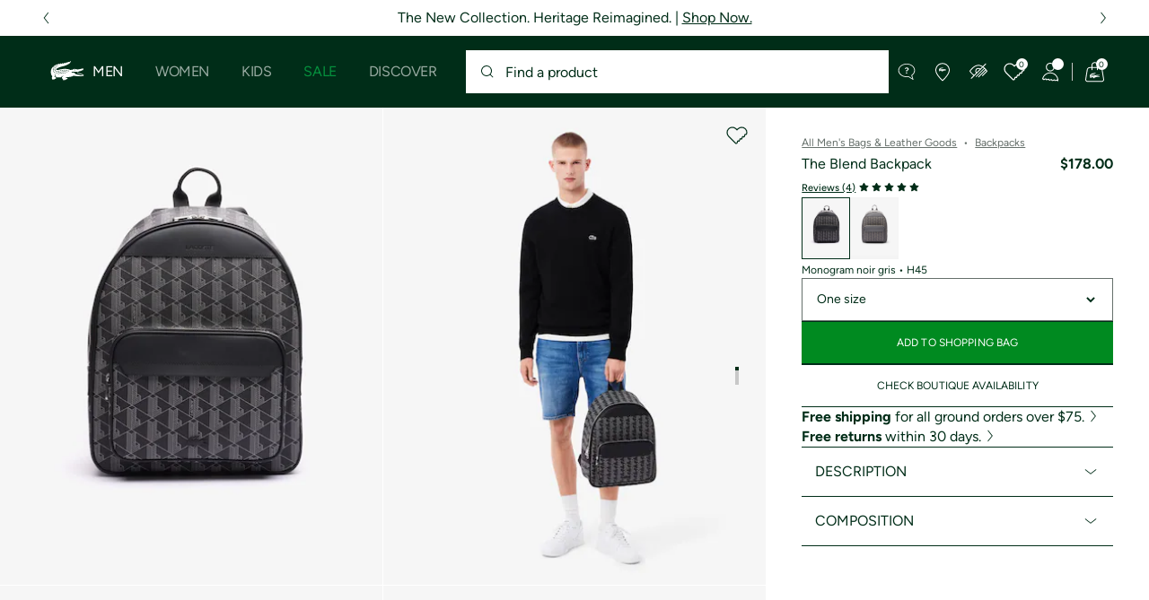

--- FILE ---
content_type: text/html;charset=UTF-8
request_url: https://imgs.signifyd.com/9yXsJ2AS_-rKW6BZ?2784d2bb81b3db36=VF-9gdEfhN5YtDPwxguW9YkEjwO-TJvZANDOEp1bz-QueIOo9gzFT3Ken6vvDdXj2rcWhByqqiUxywrRVw3FSR00wNZGncyMqH10nyxhrxamXyO73sazrKNpjdJxRvyyQaM9bRZDDBp_wJv_ppQZN_djRnHlFFQMSEnUhj-0KrdncCv_VmtZBN5oETwm3Zl-BL0KPCqbELPU-jPaNqw5D1-7KsN3ThN535DwJhklQCHKiQbYoZxcMfwD
body_size: 15946
content:
<!DOCTYPE html><html lang="en"><title>empty</title><body><script type="text/javascript">var td_4i=td_4i||{};td_4i.td_0o=function(td_b,td_x){try{var td_G=[""];var td_r=0;for(var td_a=0;td_a<td_x.length;++td_a){td_G.push(String.fromCharCode(td_b.charCodeAt(td_r)^td_x.charCodeAt(td_a)));td_r++;
if(td_r>=td_b.length){td_r=0;}}return td_G.join("");}catch(td_R){return null;}};td_4i.td_3B=function(td_U){if(!String||!String.fromCharCode||!parseInt){return null;}try{this.td_c=td_U;this.td_d="";this.td_f=function(td_n,td_f){if(0===this.td_d.length){var td_I=this.td_c.substr(0,32);
var td_b="";for(var td_Q=32;td_Q<td_U.length;td_Q+=2){td_b+=String.fromCharCode(parseInt(td_U.substr(td_Q,2),16));}this.td_d=td_4i.td_0o(td_I,td_b);}if(this.td_d.substr){return this.td_d.substr(td_n,td_f);
}};}catch(td_W){}return null;};td_4i.td_3L=function(td_c){if(td_c===null||td_c.length===null||!String||!String.fromCharCode){return null;}var td_u=null;try{var td_V="";var td_z=[];var td_O=String.fromCharCode(48)+String.fromCharCode(48)+String.fromCharCode(48);
var td_e=0;for(var td_R=0;td_R<td_c.length;++td_R){if(65+td_e>=126){td_e=0;}var td_g=(td_O+td_c.charCodeAt(td_e++)).slice(-3);td_z.push(td_g);}var td_s=td_z.join("");td_e=0;for(var td_R=0;td_R<td_s.length;
++td_R){if(65+td_e>=126){td_e=0;}var td_x=String.fromCharCode(65+td_e++);if(td_x!==[][[]]+""){td_V+=td_x;}}td_u=td_4i.td_0o(td_V,td_s);}catch(td_Y){return null;}return td_u;};td_4i.td_2S=function(td_E){if(td_E===null||td_E.length===null){return null;
}var td_C="";try{var td_q="";var td_g=0;for(var td_m=0;td_m<td_E.length;++td_m){if(65+td_g>=126){td_g=0;}var td_p=String.fromCharCode(65+td_g++);if(td_p!==[][[]]+""){td_q+=td_p;}}var td_D=td_4i.td_0o(td_q,td_E);
var td_x=td_D.match(/.{1,3}/g);for(var td_m=0;td_m<td_x.length;++td_m){td_C+=String.fromCharCode(parseInt(td_x[td_m],10));}}catch(td_e){return null;}return td_C;};td_4i.tdz_031602a04aa445568dbd02c256469271=new td_4i.td_3B("\x30\x33\x31\x36\x30\x32\x61\x30\x34\x61\x61\x34\x34\x35\x35\x36\x38\x64\x62\x64\x30\x32\x63\x32\x35\x36\x34\x36\x39\x32\x37\x31\x30\x30\x30\x33\x30\x31\x30\x36\x30\x30\x30\x32\x35\x31\x30\x30");
var td_N=(function(){function td_Yf(td_k8,td_X6){td_k8=[td_k8[0]>>>16,td_k8[0]&65535,td_k8[1]>>>16,td_k8[1]&65535];td_X6=[td_X6[0]>>>16,td_X6[0]&65535,td_X6[1]>>>16,td_X6[1]&65535];var td_TH=[0,0,0,0];
td_TH[3]+=td_k8[3]+td_X6[3];td_TH[2]+=td_TH[3]>>>16;td_TH[3]&=65535;td_TH[2]+=td_k8[2]+td_X6[2];td_TH[1]+=td_TH[2]>>>16;td_TH[2]&=65535;td_TH[1]+=td_k8[1]+td_X6[1];td_TH[0]+=td_TH[1]>>>16;td_TH[1]&=65535;
td_TH[0]+=td_k8[0]+td_X6[0];td_TH[0]&=65535;return[(td_TH[0]<<16)|td_TH[1],(td_TH[2]<<16)|td_TH[3]];}function td_kj(td_BR,td_Ea){td_BR=[td_BR[0]>>>16,td_BR[0]&65535,td_BR[1]>>>16,td_BR[1]&65535];td_Ea=[td_Ea[0]>>>16,td_Ea[0]&65535,td_Ea[1]>>>16,td_Ea[1]&65535];
var td_eN=[0,0,0,0];td_eN[3]+=td_BR[3]*td_Ea[3];td_eN[2]+=td_eN[3]>>>16;td_eN[3]&=65535;td_eN[2]+=td_BR[2]*td_Ea[3];td_eN[1]+=td_eN[2]>>>16;td_eN[2]&=65535;td_eN[2]+=td_BR[3]*td_Ea[2];td_eN[1]+=td_eN[2]>>>16;
td_eN[2]&=65535;td_eN[1]+=td_BR[1]*td_Ea[3];td_eN[0]+=td_eN[1]>>>16;td_eN[1]&=65535;td_eN[1]+=td_BR[2]*td_Ea[2];td_eN[0]+=td_eN[1]>>>16;td_eN[1]&=65535;td_eN[1]+=td_BR[3]*td_Ea[1];td_eN[0]+=td_eN[1]>>>16;
td_eN[1]&=65535;td_eN[0]+=(td_BR[0]*td_Ea[3])+(td_BR[1]*td_Ea[2])+(td_BR[2]*td_Ea[1])+(td_BR[3]*td_Ea[0]);td_eN[0]&=65535;return[(td_eN[0]<<16)|td_eN[1],(td_eN[2]<<16)|td_eN[3]];}function td_sY(td_LR,td_hc){td_hc%=64;
if(td_hc===32){return[td_LR[1],td_LR[0]];}else{if(td_hc<32){return[(td_LR[0]<<td_hc)|(td_LR[1]>>>(32-td_hc)),(td_LR[1]<<td_hc)|(td_LR[0]>>>(32-td_hc))];}else{td_hc-=32;return[(td_LR[1]<<td_hc)|(td_LR[0]>>>(32-td_hc)),(td_LR[0]<<td_hc)|(td_LR[1]>>>(32-td_hc))];
}}}function td_Vt(td_DJ,td_WC){td_WC%=64;if(td_WC===0){return td_DJ;}else{if(td_WC<32){return[(td_DJ[0]<<td_WC)|(td_DJ[1]>>>(32-td_WC)),td_DJ[1]<<td_WC];}else{return[td_DJ[1]<<(td_WC-32),0];}}}function td_lP(td_FX,td_bF){return[td_FX[0]^td_bF[0],td_FX[1]^td_bF[1]];
}function td_fx(td_UO){td_UO=td_lP(td_UO,[0,td_UO[0]>>>1]);td_UO=td_kj(td_UO,[4283543511,3981806797]);td_UO=td_lP(td_UO,[0,td_UO[0]>>>1]);td_UO=td_kj(td_UO,[3301882366,444984403]);td_UO=td_lP(td_UO,[0,td_UO[0]>>>1]);
return td_UO;}function td_C1(td_ys,td_yk){td_ys=td_ys||"";td_yk=td_yk||0;var td_YV=td_ys.length%16;var td_rT=td_ys.length-td_YV;var td_Sk=[0,td_yk];var td_Dc=[0,td_yk];var td_qZ=[0,0];var td_oe=[0,0];var td_FC=[2277735313,289559509];
var td_Xz=[1291169091,658871167];for(var td_El=0;td_El<td_rT;td_El=td_El+16){td_qZ=[((td_ys.charCodeAt(td_El+4)&255))|((td_ys.charCodeAt(td_El+5)&255)<<8)|((td_ys.charCodeAt(td_El+6)&255)<<16)|((td_ys.charCodeAt(td_El+7)&255)<<24),((td_ys.charCodeAt(td_El)&255))|((td_ys.charCodeAt(td_El+1)&255)<<8)|((td_ys.charCodeAt(td_El+2)&255)<<16)|((td_ys.charCodeAt(td_El+3)&255)<<24)];
td_oe=[((td_ys.charCodeAt(td_El+12)&255))|((td_ys.charCodeAt(td_El+13)&255)<<8)|((td_ys.charCodeAt(td_El+14)&255)<<16)|((td_ys.charCodeAt(td_El+15)&255)<<24),((td_ys.charCodeAt(td_El+8)&255))|((td_ys.charCodeAt(td_El+9)&255)<<8)|((td_ys.charCodeAt(td_El+10)&255)<<16)|((td_ys.charCodeAt(td_El+11)&255)<<24)];
td_qZ=td_kj(td_qZ,td_FC);td_qZ=td_sY(td_qZ,31);td_qZ=td_kj(td_qZ,td_Xz);td_Sk=td_lP(td_Sk,td_qZ);td_Sk=td_sY(td_Sk,27);td_Sk=td_Yf(td_Sk,td_Dc);td_Sk=td_Yf(td_kj(td_Sk,[0,5]),[0,1390208809]);td_oe=td_kj(td_oe,td_Xz);
td_oe=td_sY(td_oe,33);td_oe=td_kj(td_oe,td_FC);td_Dc=td_lP(td_Dc,td_oe);td_Dc=td_sY(td_Dc,31);td_Dc=td_Yf(td_Dc,td_Sk);td_Dc=td_Yf(td_kj(td_Dc,[0,5]),[0,944331445]);}td_qZ=[0,0];td_oe=[0,0];switch(td_YV){case 15:td_oe=td_lP(td_oe,td_Vt([0,td_ys.charCodeAt(td_El+14)],48));
case 14:td_oe=td_lP(td_oe,td_Vt([0,td_ys.charCodeAt(td_El+13)],40));case 13:td_oe=td_lP(td_oe,td_Vt([0,td_ys.charCodeAt(td_El+12)],32));case 12:td_oe=td_lP(td_oe,td_Vt([0,td_ys.charCodeAt(td_El+11)],24));
case 11:td_oe=td_lP(td_oe,td_Vt([0,td_ys.charCodeAt(td_El+10)],16));case 10:td_oe=td_lP(td_oe,td_Vt([0,td_ys.charCodeAt(td_El+9)],8));case 9:td_oe=td_lP(td_oe,[0,td_ys.charCodeAt(td_El+8)]);td_oe=td_kj(td_oe,td_Xz);
td_oe=td_sY(td_oe,33);td_oe=td_kj(td_oe,td_FC);td_Dc=td_lP(td_Dc,td_oe);case 8:td_qZ=td_lP(td_qZ,td_Vt([0,td_ys.charCodeAt(td_El+7)],56));case 7:td_qZ=td_lP(td_qZ,td_Vt([0,td_ys.charCodeAt(td_El+6)],48));
case 6:td_qZ=td_lP(td_qZ,td_Vt([0,td_ys.charCodeAt(td_El+5)],40));case 5:td_qZ=td_lP(td_qZ,td_Vt([0,td_ys.charCodeAt(td_El+4)],32));case 4:td_qZ=td_lP(td_qZ,td_Vt([0,td_ys.charCodeAt(td_El+3)],24));case 3:td_qZ=td_lP(td_qZ,td_Vt([0,td_ys.charCodeAt(td_El+2)],16));
case 2:td_qZ=td_lP(td_qZ,td_Vt([0,td_ys.charCodeAt(td_El+1)],8));case 1:td_qZ=td_lP(td_qZ,[0,td_ys.charCodeAt(td_El)]);td_qZ=td_kj(td_qZ,td_FC);td_qZ=td_sY(td_qZ,31);td_qZ=td_kj(td_qZ,td_Xz);td_Sk=td_lP(td_Sk,td_qZ);
}td_Sk=td_lP(td_Sk,[0,td_ys.length]);td_Dc=td_lP(td_Dc,[0,td_ys.length]);td_Sk=td_Yf(td_Sk,td_Dc);td_Dc=td_Yf(td_Dc,td_Sk);td_Sk=td_fx(td_Sk);td_Dc=td_fx(td_Dc);td_Sk=td_Yf(td_Sk,td_Dc);td_Dc=td_Yf(td_Dc,td_Sk);
return(((typeof(td_4i.tdz_031602a04aa445568dbd02c256469271)!=="undefined"&&typeof(td_4i.tdz_031602a04aa445568dbd02c256469271.td_f)!=="undefined")?(td_4i.tdz_031602a04aa445568dbd02c256469271.td_f(0,8)):null)+(td_Sk[0]>>>0).toString(16)).slice(-8)+(((typeof(td_4i.tdz_031602a04aa445568dbd02c256469271)!=="undefined"&&typeof(td_4i.tdz_031602a04aa445568dbd02c256469271.td_f)!=="undefined")?(td_4i.tdz_031602a04aa445568dbd02c256469271.td_f(0,8)):null)+(td_Sk[1]>>>0).toString(16)).slice(-8)+(((typeof(td_4i.tdz_031602a04aa445568dbd02c256469271)!=="undefined"&&typeof(td_4i.tdz_031602a04aa445568dbd02c256469271.td_f)!=="undefined")?(td_4i.tdz_031602a04aa445568dbd02c256469271.td_f(0,8)):null)+(td_Dc[0]>>>0).toString(16)).slice(-8)+(((typeof(td_4i.tdz_031602a04aa445568dbd02c256469271)!=="undefined"&&typeof(td_4i.tdz_031602a04aa445568dbd02c256469271.td_f)!=="undefined")?(td_4i.tdz_031602a04aa445568dbd02c256469271.td_f(0,8)):null)+(td_Dc[1]>>>0).toString(16)).slice(-8);
}return{murmur3_hash128:td_C1};})();function td_3b(td_BE,td_dR){return td_N.murmur3_hash128(td_BE,td_dR);}td_4i.tdz_6facbf5b2c814e5386beba1b08066782=new td_4i.td_3B("\x36\x66\x61\x63\x62\x66\x35\x62\x32\x63\x38\x31\x34\x65\x35\x33\x38\x36\x62\x65\x62\x61\x31\x62\x30\x38\x30\x36\x36\x37\x38\x32\x30\x33\x35\x31\x35\x30\x35\x62\x32\x34\x32\x37\x37\x37\x32\x30\x30\x32\x35\x33\x30\x61\x37\x34\x31\x32\x30\x31\x35\x34\x34\x37\x35\x39\x30\x62\x34\x34\x30\x33\x31\x30");
var td_4i=td_4i||{};if(typeof td_4i.td_4T===[][[]]+""){td_4i.td_4T=[];}var td_6V=((typeof(td_4i.tdz_6facbf5b2c814e5386beba1b08066782)!=="undefined"&&typeof(td_4i.tdz_6facbf5b2c814e5386beba1b08066782.td_f)!=="undefined")?(td_4i.tdz_6facbf5b2c814e5386beba1b08066782.td_f(0,12)):null);
function td_3U(td_pw){if(typeof td_3I===[][[]]+""){return null;}try{var td_en=td_3I;var td_Sz=window.localStorage.getItem(td_6V);if(td_Sz!==null&&td_Sz.length>0){td_en+=((typeof(td_4i.tdz_6facbf5b2c814e5386beba1b08066782)!=="undefined"&&typeof(td_4i.tdz_6facbf5b2c814e5386beba1b08066782.td_f)!=="undefined")?(td_4i.tdz_6facbf5b2c814e5386beba1b08066782.td_f(12,6)):null)+td_Sz;
if(td_Sz[0]!=="_"){td_4s("_"+td_Sz);}}if(td_pw===true){td_en+=((typeof(td_4i.tdz_6facbf5b2c814e5386beba1b08066782)!=="undefined"&&typeof(td_4i.tdz_6facbf5b2c814e5386beba1b08066782.td_f)!=="undefined")?(td_4i.tdz_6facbf5b2c814e5386beba1b08066782.td_f(18,3)):null);
}td_3p(td_en,document);return td_en;}catch(td_OO){}return null;}function td_4s(td_Qi){try{window.localStorage.setItem(td_6V,td_Qi);}catch(td_Tj){}return null;}td_4i.td_4T.push(function(){var td_6p= new td_4i.td_3B("[base64]");td_3I=(td_6p)?td_6p.td_f(0,247):null;});td_4i.tdz_cf9231db96ef4632b2f4fd5aeebd578f=new td_4i.td_3B("\x63\x66\x39\x32\x33\x31\x64\x62\x39\x36\x65\x66\x34\x36\x33\x32\x62\x32\x66\x34\x66\x64\x35\x61\x65\x65\x62\x64\x35\x37\x38\x66\x30\x61\x30\x38\x34\x39\x34\x37\x34\x37\x31\x31\x30\x64\x31\x31\x31\x39\x35\x66\x30\x62\x31\x30\x35\x35\x35\x61\x35\x61\x35\x36\x34\x32\x34\x36\x31\x66\x34\x34\x30\x33\x30\x62\x35\x37\x30\x62\x30\x30\x30\x36\x31\x36\x35\x34\x30\x34\x30\x35\x30\x62\x35\x32\x35\x36\x35\x30\x30\x65\x30\x61\x30\x61\x35\x30\x30\x36\x30\x31\x35\x64\x35\x33\x30\x33\x33\x64\x35\x62\x35\x34\x35\x39\x35\x37\x30\x31\x34\x36\x34\x36\x37\x35\x31\x34\x31\x36\x35\x34\x31\x38\x33\x38\x31\x36\x31\x36\x31\x36\x35\x63\x35\x39\x35\x66");
td_4k=function(){var td_If=((typeof(td_4i.tdz_cf9231db96ef4632b2f4fd5aeebd578f)!=="undefined"&&typeof(td_4i.tdz_cf9231db96ef4632b2f4fd5aeebd578f.td_f)!=="undefined")?(td_4i.tdz_cf9231db96ef4632b2f4fd5aeebd578f.td_f(0,21)):null);
var td_r1=typeof window===((typeof(td_4i.tdz_cf9231db96ef4632b2f4fd5aeebd578f)!=="undefined"&&typeof(td_4i.tdz_cf9231db96ef4632b2f4fd5aeebd578f.td_f)!=="undefined")?(td_4i.tdz_cf9231db96ef4632b2f4fd5aeebd578f.td_f(21,6)):null);
var td_dp=td_r1?window:{};if(td_dp.JS_SHA256_NO_WINDOW){td_r1=false;}var td_lr=!td_dp.JS_SHA256_NO_ARRAY_BUFFER&&typeof ArrayBuffer!==[][[]]+"";var td_bR=((typeof(td_4i.tdz_cf9231db96ef4632b2f4fd5aeebd578f)!=="undefined"&&typeof(td_4i.tdz_cf9231db96ef4632b2f4fd5aeebd578f.td_f)!=="undefined")?(td_4i.tdz_cf9231db96ef4632b2f4fd5aeebd578f.td_f(27,16)):null).split("");
var td_uf=[-2147483648,8388608,32768,128];var td_VR=[24,16,8,0];var td_SD=[1116352408,1899447441,3049323471,3921009573,961987163,1508970993,2453635748,2870763221,3624381080,310598401,607225278,1426881987,1925078388,2162078206,2614888103,3248222580,3835390401,4022224774,264347078,604807628,770255983,1249150122,1555081692,1996064986,2554220882,2821834349,2952996808,3210313671,3336571891,3584528711,113926993,338241895,666307205,773529912,1294757372,1396182291,1695183700,1986661051,2177026350,2456956037,2730485921,2820302411,3259730800,3345764771,3516065817,3600352804,4094571909,275423344,430227734,506948616,659060556,883997877,958139571,1322822218,1537002063,1747873779,1955562222,2024104815,2227730452,2361852424,2428436474,2756734187,3204031479,3329325298];
var td_N=[];if(td_dp.JS_SHA256_NO_NODE_JS||!Array.isArray){Array.isArray=function(td_DX){return Object.prototype.toString.call(td_DX)===((typeof(td_4i.tdz_cf9231db96ef4632b2f4fd5aeebd578f)!=="undefined"&&typeof(td_4i.tdz_cf9231db96ef4632b2f4fd5aeebd578f.td_f)!=="undefined")?(td_4i.tdz_cf9231db96ef4632b2f4fd5aeebd578f.td_f(43,14)):null);
};}if(td_lr&&(td_dp.JS_SHA256_NO_ARRAY_BUFFER_IS_VIEW||!ArrayBuffer.isView)){ArrayBuffer.isView=function(td_P5){return typeof td_P5===((typeof(td_4i.tdz_cf9231db96ef4632b2f4fd5aeebd578f)!=="undefined"&&typeof(td_4i.tdz_cf9231db96ef4632b2f4fd5aeebd578f.td_f)!=="undefined")?(td_4i.tdz_cf9231db96ef4632b2f4fd5aeebd578f.td_f(21,6)):null)&&td_P5.buffer&&td_P5.buffer.constructor===ArrayBuffer;
};}instance=new td_zX(false,false);this.update=function(td_SJ){instance.update(td_SJ);};this.hash=function(td_Bh){instance.update(td_Bh);return instance.toString();};this.toString=function(){return instance.toString();
};function td_zX(){this.blocks=[0,0,0,0,0,0,0,0,0,0,0,0,0,0,0,0,0];this.h0=1779033703;this.h1=3144134277;this.h2=1013904242;this.h3=2773480762;this.h4=1359893119;this.h5=2600822924;this.h6=528734635;this.h7=1541459225;
this.block=this.start=this.bytes=this.hBytes=0;this.finalized=this.hashed=false;this.first=true;}td_zX.prototype.update=function(td_Jj){if(this.finalized){return;}var td_Io,td_cn=typeof td_Jj;if(td_cn!==((typeof(td_4i.tdz_cf9231db96ef4632b2f4fd5aeebd578f)!=="undefined"&&typeof(td_4i.tdz_cf9231db96ef4632b2f4fd5aeebd578f.td_f)!=="undefined")?(td_4i.tdz_cf9231db96ef4632b2f4fd5aeebd578f.td_f(57,6)):null)){if(td_cn===((typeof(td_4i.tdz_cf9231db96ef4632b2f4fd5aeebd578f)!=="undefined"&&typeof(td_4i.tdz_cf9231db96ef4632b2f4fd5aeebd578f.td_f)!=="undefined")?(td_4i.tdz_cf9231db96ef4632b2f4fd5aeebd578f.td_f(21,6)):null)){if(td_Jj===null){throw new Error(td_If);
}else{if(td_lr&&td_Jj.constructor===ArrayBuffer){td_Jj=new Uint8Array(td_Jj);}else{if(!Array.isArray(td_Jj)){if(!td_lr||!ArrayBuffer.isView(td_Jj)){throw new Error(td_If);}}}}}else{throw new Error(td_If);
}td_Io=true;}var td_HS,td_A8=0,td_co,td_Jb=td_Jj.length,td_Rt=this.blocks;while(td_A8<td_Jb){if(this.hashed){this.hashed=false;td_Rt[0]=this.block;td_Rt[16]=td_Rt[1]=td_Rt[2]=td_Rt[3]=td_Rt[4]=td_Rt[5]=td_Rt[6]=td_Rt[7]=td_Rt[8]=td_Rt[9]=td_Rt[10]=td_Rt[11]=td_Rt[12]=td_Rt[13]=td_Rt[14]=td_Rt[15]=0;
}if(td_Io){for(td_co=this.start;td_A8<td_Jb&&td_co<64;++td_A8){td_Rt[td_co>>2]|=td_Jj[td_A8]<<td_VR[td_co++&3];}}else{for(td_co=this.start;td_A8<td_Jb&&td_co<64;++td_A8){td_HS=td_Jj.charCodeAt(td_A8);if(td_HS<128){td_Rt[td_co>>2]|=td_HS<<td_VR[td_co++&3];
}else{if(td_HS<2048){td_Rt[td_co>>2]|=(192|(td_HS>>6))<<td_VR[td_co++&3];td_Rt[td_co>>2]|=(128|(td_HS&63))<<td_VR[td_co++&3];}else{if(td_HS<55296||td_HS>=57344){td_Rt[td_co>>2]|=(224|(td_HS>>12))<<td_VR[td_co++&3];
td_Rt[td_co>>2]|=(128|((td_HS>>6)&63))<<td_VR[td_co++&3];td_Rt[td_co>>2]|=(128|(td_HS&63))<<td_VR[td_co++&3];}else{td_HS=65536+(((td_HS&1023)<<10)|(td_Jj.charCodeAt(++td_A8)&1023));td_Rt[td_co>>2]|=(240|(td_HS>>18))<<td_VR[td_co++&3];
td_Rt[td_co>>2]|=(128|((td_HS>>12)&63))<<td_VR[td_co++&3];td_Rt[td_co>>2]|=(128|((td_HS>>6)&63))<<td_VR[td_co++&3];td_Rt[td_co>>2]|=(128|(td_HS&63))<<td_VR[td_co++&3];}}}}}this.lastByteIndex=td_co;this.bytes+=td_co-this.start;
if(td_co>=64){this.block=td_Rt[16];this.start=td_co-64;this.hash();this.hashed=true;}else{this.start=td_co;}}if(this.bytes>4294967295){this.hBytes+=this.bytes/4294967296<<0;this.bytes=this.bytes%4294967296;
}return this;};td_zX.prototype.finalize=function(){if(this.finalized){return;}this.finalized=true;var td_bP=this.blocks,td_wH=this.lastByteIndex;td_bP[16]=this.block;td_bP[td_wH>>2]|=td_uf[td_wH&3];this.block=td_bP[16];
if(td_wH>=56){if(!this.hashed){this.hash();}td_bP[0]=this.block;td_bP[16]=td_bP[1]=td_bP[2]=td_bP[3]=td_bP[4]=td_bP[5]=td_bP[6]=td_bP[7]=td_bP[8]=td_bP[9]=td_bP[10]=td_bP[11]=td_bP[12]=td_bP[13]=td_bP[14]=td_bP[15]=0;
}td_bP[14]=this.hBytes<<3|this.bytes>>>29;td_bP[15]=this.bytes<<3;this.hash();};td_zX.prototype.hash=function(){var td_G8=this.h0,td_bP=this.h1,td_vl=this.h2,td_se=this.h3,td_VY=this.h4,td_DY=this.h5,td_s4=this.h6,td_SY=this.h7,td_QG=this.blocks,td_pA,td_Ic,td_rd,td_NM,td_WK,td_eG,td_te,td_L7,td_DV,td_U7,td_mr;
for(td_pA=16;td_pA<64;++td_pA){td_WK=td_QG[td_pA-15];td_Ic=((td_WK>>>7)|(td_WK<<25))^((td_WK>>>18)|(td_WK<<14))^(td_WK>>>3);td_WK=td_QG[td_pA-2];td_rd=((td_WK>>>17)|(td_WK<<15))^((td_WK>>>19)|(td_WK<<13))^(td_WK>>>10);
td_QG[td_pA]=td_QG[td_pA-16]+td_Ic+td_QG[td_pA-7]+td_rd<<0;}td_mr=td_bP&td_vl;for(td_pA=0;td_pA<64;td_pA+=4){if(this.first){td_L7=704751109;td_WK=td_QG[0]-210244248;td_SY=td_WK-1521486534<<0;td_se=td_WK+143694565<<0;
this.first=false;}else{td_Ic=((td_G8>>>2)|(td_G8<<30))^((td_G8>>>13)|(td_G8<<19))^((td_G8>>>22)|(td_G8<<10));td_rd=((td_VY>>>6)|(td_VY<<26))^((td_VY>>>11)|(td_VY<<21))^((td_VY>>>25)|(td_VY<<7));td_L7=td_G8&td_bP;
td_NM=td_L7^(td_G8&td_vl)^td_mr;td_te=(td_VY&td_DY)^(~td_VY&td_s4);td_WK=td_SY+td_rd+td_te+td_SD[td_pA]+td_QG[td_pA];td_eG=td_Ic+td_NM;td_SY=td_se+td_WK<<0;td_se=td_WK+td_eG<<0;}td_Ic=((td_se>>>2)|(td_se<<30))^((td_se>>>13)|(td_se<<19))^((td_se>>>22)|(td_se<<10));
td_rd=((td_SY>>>6)|(td_SY<<26))^((td_SY>>>11)|(td_SY<<21))^((td_SY>>>25)|(td_SY<<7));td_DV=td_se&td_G8;td_NM=td_DV^(td_se&td_bP)^td_L7;td_te=(td_SY&td_VY)^(~td_SY&td_DY);td_WK=td_s4+td_rd+td_te+td_SD[td_pA+1]+td_QG[td_pA+1];
td_eG=td_Ic+td_NM;td_s4=td_vl+td_WK<<0;td_vl=td_WK+td_eG<<0;td_Ic=((td_vl>>>2)|(td_vl<<30))^((td_vl>>>13)|(td_vl<<19))^((td_vl>>>22)|(td_vl<<10));td_rd=((td_s4>>>6)|(td_s4<<26))^((td_s4>>>11)|(td_s4<<21))^((td_s4>>>25)|(td_s4<<7));
td_U7=td_vl&td_se;td_NM=td_U7^(td_vl&td_G8)^td_DV;td_te=(td_s4&td_SY)^(~td_s4&td_VY);td_WK=td_DY+td_rd+td_te+td_SD[td_pA+2]+td_QG[td_pA+2];td_eG=td_Ic+td_NM;td_DY=td_bP+td_WK<<0;td_bP=td_WK+td_eG<<0;td_Ic=((td_bP>>>2)|(td_bP<<30))^((td_bP>>>13)|(td_bP<<19))^((td_bP>>>22)|(td_bP<<10));
td_rd=((td_DY>>>6)|(td_DY<<26))^((td_DY>>>11)|(td_DY<<21))^((td_DY>>>25)|(td_DY<<7));td_mr=td_bP&td_vl;td_NM=td_mr^(td_bP&td_se)^td_U7;td_te=(td_DY&td_s4)^(~td_DY&td_SY);td_WK=td_VY+td_rd+td_te+td_SD[td_pA+3]+td_QG[td_pA+3];
td_eG=td_Ic+td_NM;td_VY=td_G8+td_WK<<0;td_G8=td_WK+td_eG<<0;}this.h0=this.h0+td_G8<<0;this.h1=this.h1+td_bP<<0;this.h2=this.h2+td_vl<<0;this.h3=this.h3+td_se<<0;this.h4=this.h4+td_VY<<0;this.h5=this.h5+td_DY<<0;
this.h6=this.h6+td_s4<<0;this.h7=this.h7+td_SY<<0;};td_zX.prototype.hex=function(){this.finalize();var td_cq=this.h0,td_VS=this.h1,td_xb=this.h2,td_sz=this.h3,td_dT=this.h4,td_AB=this.h5,td_ly=this.h6,td_t3=this.h7;
var td_Nu=td_bR[(td_cq>>28)&15]+td_bR[(td_cq>>24)&15]+td_bR[(td_cq>>20)&15]+td_bR[(td_cq>>16)&15]+td_bR[(td_cq>>12)&15]+td_bR[(td_cq>>8)&15]+td_bR[(td_cq>>4)&15]+td_bR[td_cq&15]+td_bR[(td_VS>>28)&15]+td_bR[(td_VS>>24)&15]+td_bR[(td_VS>>20)&15]+td_bR[(td_VS>>16)&15]+td_bR[(td_VS>>12)&15]+td_bR[(td_VS>>8)&15]+td_bR[(td_VS>>4)&15]+td_bR[td_VS&15]+td_bR[(td_xb>>28)&15]+td_bR[(td_xb>>24)&15]+td_bR[(td_xb>>20)&15]+td_bR[(td_xb>>16)&15]+td_bR[(td_xb>>12)&15]+td_bR[(td_xb>>8)&15]+td_bR[(td_xb>>4)&15]+td_bR[td_xb&15]+td_bR[(td_sz>>28)&15]+td_bR[(td_sz>>24)&15]+td_bR[(td_sz>>20)&15]+td_bR[(td_sz>>16)&15]+td_bR[(td_sz>>12)&15]+td_bR[(td_sz>>8)&15]+td_bR[(td_sz>>4)&15]+td_bR[td_sz&15]+td_bR[(td_dT>>28)&15]+td_bR[(td_dT>>24)&15]+td_bR[(td_dT>>20)&15]+td_bR[(td_dT>>16)&15]+td_bR[(td_dT>>12)&15]+td_bR[(td_dT>>8)&15]+td_bR[(td_dT>>4)&15]+td_bR[td_dT&15]+td_bR[(td_AB>>28)&15]+td_bR[(td_AB>>24)&15]+td_bR[(td_AB>>20)&15]+td_bR[(td_AB>>16)&15]+td_bR[(td_AB>>12)&15]+td_bR[(td_AB>>8)&15]+td_bR[(td_AB>>4)&15]+td_bR[td_AB&15]+td_bR[(td_ly>>28)&15]+td_bR[(td_ly>>24)&15]+td_bR[(td_ly>>20)&15]+td_bR[(td_ly>>16)&15]+td_bR[(td_ly>>12)&15]+td_bR[(td_ly>>8)&15]+td_bR[(td_ly>>4)&15]+td_bR[td_ly&15];
td_Nu+=td_bR[(td_t3>>28)&15]+td_bR[(td_t3>>24)&15]+td_bR[(td_t3>>20)&15]+td_bR[(td_t3>>16)&15]+td_bR[(td_t3>>12)&15]+td_bR[(td_t3>>8)&15]+td_bR[(td_t3>>4)&15]+td_bR[td_t3&15];return td_Nu;};td_zX.prototype.toString=td_zX.prototype.hex;
};td_4i.tdz_6b402298155c4f218db4deb668c45bd4=new td_4i.td_3B("\x36\x62\x34\x30\x32\x32\x39\x38\x31\x35\x35\x63\x34\x66\x32\x31\x38\x64\x62\x34\x64\x65\x62\x36\x36\x38\x63\x34\x35\x62\x64\x34\x34\x35\x31\x36\x34\x36\x35\x39\x35\x63\x35\x35\x35\x66\x34\x64\x35\x66\x35\x36\x34\x31\x30\x61\x35\x62\x30\x38\x36\x39\x35\x65\x35\x61\x30\x65\x30\x37\x35\x37\x31\x30\x34\x35\x32\x33\x34\x34\x34\x34\x35\x39\x31\x61\x36\x39\x34\x30\x30\x63\x30\x66\x35\x61\x35\x39\x31\x35\x35\x61\x35\x33\x35\x64\x35\x66\x34\x39\x35\x34\x35\x34\x34\x31\x35\x30\x30\x63\x35\x61\x30\x61\x35\x64\x35\x30\x35\x63");
function td_i(td_e,td_d,td_o){if(typeof td_o===[][[]]+""||td_o===null){td_o=0;}else{if(td_o<0){td_o=Math.max(0,td_e.length+td_o);}}for(var td_M=td_o,td_N=td_e.length;td_M<td_N;td_M++){if(td_e[td_M]===td_d){return td_M;
}}return -1;}function td_R(td_Y,td_L,td_n){return td_Y.indexOf(td_L,td_n);}function td_a(td_M){if(typeof td_M!==((typeof(td_4i.tdz_6b402298155c4f218db4deb668c45bd4)!=="undefined"&&typeof(td_4i.tdz_6b402298155c4f218db4deb668c45bd4.td_f)!=="undefined")?(td_4i.tdz_6b402298155c4f218db4deb668c45bd4.td_f(0,6)):null)||td_M===null||typeof td_M.replace===[][[]]+""||td_M.replace===null){return null;
}return td_M.replace(/^\s+|\s+$/g,"");}function td_h(td_m){if(typeof td_m!==((typeof(td_4i.tdz_6b402298155c4f218db4deb668c45bd4)!=="undefined"&&typeof(td_4i.tdz_6b402298155c4f218db4deb668c45bd4.td_f)!=="undefined")?(td_4i.tdz_6b402298155c4f218db4deb668c45bd4.td_f(0,6)):null)||td_m===null||typeof td_m.trim===[][[]]+""||td_m.trim===null){return null;
}return td_m.trim();}function td_4p(td_o){if(typeof td_o!==((typeof(td_4i.tdz_6b402298155c4f218db4deb668c45bd4)!=="undefined"&&typeof(td_4i.tdz_6b402298155c4f218db4deb668c45bd4.td_f)!=="undefined")?(td_4i.tdz_6b402298155c4f218db4deb668c45bd4.td_f(0,6)):null)||td_o===null||typeof td_o.trim===[][[]]+""||td_o.trim===null){return null;
}return td_o.trim();}function td_1c(td_G,td_z,td_o){return td_G.indexOf(td_z,td_o);}function td_u(){return Date.now();}function td_j(){return new Date().getTime();}function td_c(){return performance.now();
}function td_v(){return window.performance.now();}function td_5E(td_e){return parseFloat(td_e);}function td_2l(td_m){return parseInt(td_m);}function td_5k(td_e){return isNaN(td_e);}function td_4a(td_z){return isFinite(td_z);
}function td_s(){if(typeof Number.parseFloat!==[][[]]+""&&typeof Number.parseInt!==[][[]]+""){td_5E=Number.parseFloat;td_2l=Number.parseInt;}else{if(typeof parseFloat!==[][[]]+""&&typeof parseInt!==[][[]]+""){td_5E=parseFloat;
td_2l=parseInt;}else{td_5E=null;td_2l=null;}}if(typeof Number.isNaN!==[][[]]+""){td_5k=Number.isNaN;}else{if(typeof isNaN!==[][[]]+""){td_5k=isNaN;}else{td_5k=null;}}if(typeof Number.isFinite!==[][[]]+""){td_4a=Number.isFinite;
}else{if(typeof isFinite!==[][[]]+""){td_4a=isFinite;}else{td_4a=null;}}}function td_I(){if(!Array.prototype.indexOf){td_1c=td_i;}else{td_1c=td_R;}if(typeof String.prototype.trim!==((typeof(td_4i.tdz_6b402298155c4f218db4deb668c45bd4)!=="undefined"&&typeof(td_4i.tdz_6b402298155c4f218db4deb668c45bd4.td_f)!=="undefined")?(td_4i.tdz_6b402298155c4f218db4deb668c45bd4.td_f(6,8)):null)){td_4p=td_a;
}else{td_4p=td_h;}if(typeof Date.now===[][[]]+""){td_u=td_j;}var td_V=false;if(typeof performance===[][[]]+""||typeof performance.now===[][[]]+""){if(typeof window.performance!==[][[]]+""&&typeof window.performance.now!==[][[]]+""){td_c=td_v;
}else{td_c=td_u;td_V=true;}}if(!td_V){var td_S=td_c();var td_d=td_S.toFixed();if(td_S===td_d){td_c=td_u;}}if(typeof Array.isArray===[][[]]+""){Array.isArray=function(td_Q){return Object.prototype.toString.call(td_Q)===((typeof(td_4i.tdz_6b402298155c4f218db4deb668c45bd4)!=="undefined"&&typeof(td_4i.tdz_6b402298155c4f218db4deb668c45bd4.td_f)!=="undefined")?(td_4i.tdz_6b402298155c4f218db4deb668c45bd4.td_f(14,14)):null);
};}td_s();}function td_5R(td_o){if(typeof document.readyState!==[][[]]+""&&document.readyState!==null&&typeof document.readyState!==((typeof(td_4i.tdz_6b402298155c4f218db4deb668c45bd4)!=="undefined"&&typeof(td_4i.tdz_6b402298155c4f218db4deb668c45bd4.td_f)!=="undefined")?(td_4i.tdz_6b402298155c4f218db4deb668c45bd4.td_f(28,7)):null)&&document.readyState===((typeof(td_4i.tdz_6b402298155c4f218db4deb668c45bd4)!=="undefined"&&typeof(td_4i.tdz_6b402298155c4f218db4deb668c45bd4.td_f)!=="undefined")?(td_4i.tdz_6b402298155c4f218db4deb668c45bd4.td_f(35,8)):null)){td_o();
}else{if(typeof document.readyState===[][[]]+""){setTimeout(td_o,300);}else{var td_K=200;var td_P;if(typeof window!==[][[]]+""&&typeof window!==((typeof(td_4i.tdz_6b402298155c4f218db4deb668c45bd4)!=="undefined"&&typeof(td_4i.tdz_6b402298155c4f218db4deb668c45bd4.td_f)!=="undefined")?(td_4i.tdz_6b402298155c4f218db4deb668c45bd4.td_f(28,7)):null)&&window!==null){td_P=window;
}else{td_P=document.body;}if(td_P.addEventListener){td_P.addEventListener(Number(343388).toString(25),function(){setTimeout(td_o,td_K);},false);}else{if(td_P.attachEvent){td_P.attachEvent(((typeof(td_4i.tdz_6b402298155c4f218db4deb668c45bd4)!=="undefined"&&typeof(td_4i.tdz_6b402298155c4f218db4deb668c45bd4.td_f)!=="undefined")?(td_4i.tdz_6b402298155c4f218db4deb668c45bd4.td_f(43,6)):null),function(){setTimeout(td_o,td_K);
},false);}else{var td_M=td_P.onload;td_P.onload=new function(){var td_n=true;if(td_M!==null&&typeof td_M===((typeof(td_4i.tdz_6b402298155c4f218db4deb668c45bd4)!=="undefined"&&typeof(td_4i.tdz_6b402298155c4f218db4deb668c45bd4.td_f)!=="undefined")?(td_4i.tdz_6b402298155c4f218db4deb668c45bd4.td_f(6,8)):null)){td_n=td_M();
}setTimeout(td_o,td_K);td_P.onload=td_M;return td_n;};}}}}}function td_y(){if(typeof td_0C!==[][[]]+""){td_0C();}if(typeof td_5s!==[][[]]+""){td_5s();}if(typeof td_1M!==[][[]]+""){td_1M();}if(typeof td_5w!==[][[]]+""){if(typeof td_3f!==[][[]]+""&&td_3f!==null){td_5w(td_3f,false);
}if(typeof td_0I!==[][[]]+""&&td_0I!==null){td_5w(td_0I,true);}}if(typeof tmx_link_scan!==[][[]]+""){tmx_link_scan();}if(typeof td_5l!==[][[]]+""){td_5l();}if(typeof td_6Z!==[][[]]+""){td_6Z.start();}if(typeof td_6g!==[][[]]+""){td_6g.start();
}if(typeof td_6H!==[][[]]+""){td_6H();}}function td_4w(){try{td_4i.td_2C();td_4i.td_0Y(document);td_1P.td_6t();td_I();var td_V="1";if(typeof td_4i.td_2B!==[][[]]+""&&td_4i.td_2B!==null&&td_4i.td_2B===td_V){td_y();
}else{td_5R(td_y);}}catch(td_M){}}td_4i.tdz_0bc14bc18f8d4d2e82ab736a61ef7c22=new td_4i.td_3B("\x30\x62\x63\x31\x34\x62\x63\x31\x38\x66\x38\x64\x34\x64\x32\x65\x38\x32\x61\x62\x37\x33\x36\x61\x36\x31\x65\x66\x37\x63\x32\x32\x35\x35\x30\x36\x35\x34\x30\x32\x35\x32\x35\x30\x35\x33\x35\x34\x35\x63\x30\x34\x35\x65\x35\x36\x35\x36\x35\x33\x30\x31\x34\x33\x35\x34\x35\x33\x33\x65\x30\x64\x35\x62\x35\x37\x30\x62\x34\x37\x35\x63\x35\x37\x35\x38\x30\x61\x34\x34\x30\x31\x30\x66\x31\x34\x35\x61\x30\x30\x35\x65\x35\x64\x34\x37\x30\x33\x35\x65");
var td_4i=td_4i||{};if(typeof td_4i.td_4T===[][[]]+""){td_4i.td_4T=[];}function td_3G(td_hE){try{if(window.localStorage){var td_Xo=null;var td_JK=null;var td_IB=window.localStorage.getItem(((typeof(td_4i.tdz_0bc14bc18f8d4d2e82ab736a61ef7c22)!=="undefined"&&typeof(td_4i.tdz_0bc14bc18f8d4d2e82ab736a61ef7c22.td_f)!=="undefined")?(td_4i.tdz_0bc14bc18f8d4d2e82ab736a61ef7c22.td_f(0,15)):null));
if(td_IB!==null){var td_f2=td_IB.split("_");if(td_f2.length===2){var td_mv=td_f2[1];if(td_mv<td_u()){window.localStorage.setItem(((typeof(td_4i.tdz_0bc14bc18f8d4d2e82ab736a61ef7c22)!=="undefined"&&typeof(td_4i.tdz_0bc14bc18f8d4d2e82ab736a61ef7c22.td_f)!=="undefined")?(td_4i.tdz_0bc14bc18f8d4d2e82ab736a61ef7c22.td_f(0,15)):null),td_6N);
td_Xo=td_6N.split("_")[0];td_JK=td_f2[0];}else{td_Xo=td_f2[0];}}else{if(td_f2.length===1){window.localStorage.setItem(((typeof(td_4i.tdz_0bc14bc18f8d4d2e82ab736a61ef7c22)!=="undefined"&&typeof(td_4i.tdz_0bc14bc18f8d4d2e82ab736a61ef7c22.td_f)!=="undefined")?(td_4i.tdz_0bc14bc18f8d4d2e82ab736a61ef7c22.td_f(0,15)):null),td_f2[0]+"_"+td_6N.split("_")[1]);
td_Xo=td_f2[0];}else{window.localStorage.setItem(((typeof(td_4i.tdz_0bc14bc18f8d4d2e82ab736a61ef7c22)!=="undefined"&&typeof(td_4i.tdz_0bc14bc18f8d4d2e82ab736a61ef7c22.td_f)!=="undefined")?(td_4i.tdz_0bc14bc18f8d4d2e82ab736a61ef7c22.td_f(0,15)):null),td_6N);
td_Xo=td_6N.split("_")[0];}}}else{window.localStorage.setItem(((typeof(td_4i.tdz_0bc14bc18f8d4d2e82ab736a61ef7c22)!=="undefined"&&typeof(td_4i.tdz_0bc14bc18f8d4d2e82ab736a61ef7c22.td_f)!=="undefined")?(td_4i.tdz_0bc14bc18f8d4d2e82ab736a61ef7c22.td_f(0,15)):null),td_6N);
td_Xo=td_6N.split("_")[0];}var td_No="";if(td_JK!==null){td_No=((typeof(td_4i.tdz_0bc14bc18f8d4d2e82ab736a61ef7c22)!=="undefined"&&typeof(td_4i.tdz_0bc14bc18f8d4d2e82ab736a61ef7c22.td_f)!=="undefined")?(td_4i.tdz_0bc14bc18f8d4d2e82ab736a61ef7c22.td_f(15,8)):null)+td_JK;
}var td_Z9=td_4B+td_No;if(typeof td_hE!==[][[]]+""&&td_hE===true){td_Z9+=((typeof(td_4i.tdz_0bc14bc18f8d4d2e82ab736a61ef7c22)!=="undefined"&&typeof(td_4i.tdz_0bc14bc18f8d4d2e82ab736a61ef7c22.td_f)!=="undefined")?(td_4i.tdz_0bc14bc18f8d4d2e82ab736a61ef7c22.td_f(23,4)):null)+td_4i.td_5a(((typeof(td_4i.tdz_0bc14bc18f8d4d2e82ab736a61ef7c22)!=="undefined"&&typeof(td_4i.tdz_0bc14bc18f8d4d2e82ab736a61ef7c22.td_f)!=="undefined")?(td_4i.tdz_0bc14bc18f8d4d2e82ab736a61ef7c22.td_f(27,4)):null)+td_Xo,td_4g);
}else{td_hE=false;td_Z9+=((typeof(td_4i.tdz_0bc14bc18f8d4d2e82ab736a61ef7c22)!=="undefined"&&typeof(td_4i.tdz_0bc14bc18f8d4d2e82ab736a61ef7c22.td_f)!=="undefined")?(td_4i.tdz_0bc14bc18f8d4d2e82ab736a61ef7c22.td_f(31,4)):null)+td_4i.td_5a(((typeof(td_4i.tdz_0bc14bc18f8d4d2e82ab736a61ef7c22)!=="undefined"&&typeof(td_4i.tdz_0bc14bc18f8d4d2e82ab736a61ef7c22.td_f)!=="undefined")?(td_4i.tdz_0bc14bc18f8d4d2e82ab736a61ef7c22.td_f(35,4)):null)+td_Xo,td_4g);
}td_3p(td_Z9,document);if(typeof td_3U!==[][[]]+""){td_3U(td_hE);}return td_Z9;}}catch(td_C3){}}function td_1a(){td_4i.td_2C();td_4i.td_0Y(document);td_I();td_3G(true);}td_4i.td_4T.push(function(){var td_5c= new td_4i.td_3B("[base64]");td_4B=(td_5c)?td_5c.td_f(0,252):null;td_6N=(td_5c)?td_5c.td_f(252,46):null;td_4g=(td_5c)?td_5c.td_f(298,64):null;});td_4i.tdz_59d4368613ae4adc8748b3ad44c8679f=new td_4i.td_3B("\x35\x39\x64\x34\x33\x36\x38\x36\x31\x33\x61\x65\x34\x61\x64\x63\x38\x37\x34\x38\x62\x33\x61\x64\x34\x34\x63\x38\x36\x37\x39\x66\x34\x31\x35\x64\x31\x36\x36\x62\x34\x30\x35\x35\x34\x61\x35\x66\x34\x31\x34\x37\x33\x32\x32\x36\x36\x36\x32\x38\x33\x34\x33\x37\x35\x31\x35\x33\x34\x30\x35\x64\x31\x61\x34\x37\x34\x65\x30\x65\x35\x35\x34\x32\x30\x32\x34\x62\x35\x35\x34\x35\x35\x30\x31\x36\x34\x31\x35\x35\x30\x62\x35\x35\x35\x37\x35\x33\x35\x63\x35\x35\x35\x65\x35\x65\x31\x31\x30\x39\x35\x31\x31\x35\x30\x31\x31\x30\x34\x61\x35\x34\x35\x64\x35\x35\x30\x35\x37\x61\x32\x63\x32\x33\x35\x35\x35\x38\x31\x37\x35\x64\x35\x62\x34\x37\x34\x64\x31\x66\x35\x64\x35\x30\x30\x30\x35\x30\x35\x36\x35\x38");
function td_2d(td_G){var td_m="";var td_I=function(){var td_K=Math.floor(Math.random()*62);if(td_K<10){return td_K;}if(td_K<36){return String.fromCharCode(td_K+55);}return String.fromCharCode(td_K+61);
};while(td_m.length<td_G){td_m+=td_I();}return((typeof(td_4i.tdz_59d4368613ae4adc8748b3ad44c8679f)!=="undefined"&&typeof(td_4i.tdz_59d4368613ae4adc8748b3ad44c8679f.td_f)!=="undefined")?(td_4i.tdz_59d4368613ae4adc8748b3ad44c8679f.td_f(0,4)):null)+td_m;
}function td_0W(td_v){var td_G=td_2d(5);if(typeof(td_2R)!==[][[]]+""){td_2R(td_G,td_v);}return td_G;}function td_3p(td_J,td_N,td_G){var td_Q=td_N.getElementsByTagName(Number(103873).toString(18)).item(0);
var td_s=td_N.createElement(((typeof(td_4i.tdz_59d4368613ae4adc8748b3ad44c8679f)!=="undefined"&&typeof(td_4i.tdz_59d4368613ae4adc8748b3ad44c8679f.td_f)!=="undefined")?(td_4i.tdz_59d4368613ae4adc8748b3ad44c8679f.td_f(4,6)):null));
var td_m=td_0W(((typeof(td_4i.tdz_59d4368613ae4adc8748b3ad44c8679f)!=="undefined"&&typeof(td_4i.tdz_59d4368613ae4adc8748b3ad44c8679f.td_f)!=="undefined")?(td_4i.tdz_59d4368613ae4adc8748b3ad44c8679f.td_f(10,6)):null));
td_s.setAttribute(((typeof(td_4i.tdz_59d4368613ae4adc8748b3ad44c8679f)!=="undefined"&&typeof(td_4i.tdz_59d4368613ae4adc8748b3ad44c8679f.td_f)!=="undefined")?(td_4i.tdz_59d4368613ae4adc8748b3ad44c8679f.td_f(16,2)):null),td_m);
td_s.setAttribute(Number(1285914).toString(35),((typeof(td_4i.tdz_59d4368613ae4adc8748b3ad44c8679f)!=="undefined"&&typeof(td_4i.tdz_59d4368613ae4adc8748b3ad44c8679f.td_f)!=="undefined")?(td_4i.tdz_59d4368613ae4adc8748b3ad44c8679f.td_f(18,15)):null));
td_4i.td_0F(td_s);if(typeof td_G!==[][[]]+""){var td_i=false;td_s.onload=td_s.onreadystatechange=function(){if(!td_i&&(!this.readyState||this.readyState===((typeof(td_4i.tdz_59d4368613ae4adc8748b3ad44c8679f)!=="undefined"&&typeof(td_4i.tdz_59d4368613ae4adc8748b3ad44c8679f.td_f)!=="undefined")?(td_4i.tdz_59d4368613ae4adc8748b3ad44c8679f.td_f(33,6)):null)||this.readyState===((typeof(td_4i.tdz_59d4368613ae4adc8748b3ad44c8679f)!=="undefined"&&typeof(td_4i.tdz_59d4368613ae4adc8748b3ad44c8679f.td_f)!=="undefined")?(td_4i.tdz_59d4368613ae4adc8748b3ad44c8679f.td_f(39,8)):null))){td_i=true;
td_G();}};td_s.onerror=function(td_z){td_i=true;td_G();};}td_s.setAttribute(((typeof(td_4i.tdz_59d4368613ae4adc8748b3ad44c8679f)!=="undefined"&&typeof(td_4i.tdz_59d4368613ae4adc8748b3ad44c8679f.td_f)!=="undefined")?(td_4i.tdz_59d4368613ae4adc8748b3ad44c8679f.td_f(47,3)):null),td_J);
td_Q.appendChild(td_s);}function td_3u(td_S,td_Q,td_X,td_s){var td_V=td_s.createElement(((typeof(td_4i.tdz_59d4368613ae4adc8748b3ad44c8679f)!=="undefined"&&typeof(td_4i.tdz_59d4368613ae4adc8748b3ad44c8679f.td_f)!=="undefined")?(td_4i.tdz_59d4368613ae4adc8748b3ad44c8679f.td_f(50,3)):null));
var td_N=td_0W(((typeof(td_4i.tdz_59d4368613ae4adc8748b3ad44c8679f)!=="undefined"&&typeof(td_4i.tdz_59d4368613ae4adc8748b3ad44c8679f.td_f)!=="undefined")?(td_4i.tdz_59d4368613ae4adc8748b3ad44c8679f.td_f(53,3)):null));
td_V.setAttribute(((typeof(td_4i.tdz_59d4368613ae4adc8748b3ad44c8679f)!=="undefined"&&typeof(td_4i.tdz_59d4368613ae4adc8748b3ad44c8679f.td_f)!=="undefined")?(td_4i.tdz_59d4368613ae4adc8748b3ad44c8679f.td_f(16,2)):null),td_N);
td_V.setAttribute(((typeof(td_4i.tdz_59d4368613ae4adc8748b3ad44c8679f)!=="undefined"&&typeof(td_4i.tdz_59d4368613ae4adc8748b3ad44c8679f.td_f)!=="undefined")?(td_4i.tdz_59d4368613ae4adc8748b3ad44c8679f.td_f(56,3)):null),((typeof(td_4i.tdz_59d4368613ae4adc8748b3ad44c8679f)!=="undefined"&&typeof(td_4i.tdz_59d4368613ae4adc8748b3ad44c8679f.td_f)!=="undefined")?(td_4i.tdz_59d4368613ae4adc8748b3ad44c8679f.td_f(59,5)):null));
td_V.style.visibility=((typeof(td_4i.tdz_59d4368613ae4adc8748b3ad44c8679f)!=="undefined"&&typeof(td_4i.tdz_59d4368613ae4adc8748b3ad44c8679f.td_f)!=="undefined")?(td_4i.tdz_59d4368613ae4adc8748b3ad44c8679f.td_f(64,6)):null);
td_V.setAttribute(((typeof(td_4i.tdz_59d4368613ae4adc8748b3ad44c8679f)!=="undefined"&&typeof(td_4i.tdz_59d4368613ae4adc8748b3ad44c8679f.td_f)!=="undefined")?(td_4i.tdz_59d4368613ae4adc8748b3ad44c8679f.td_f(47,3)):null),td_Q);
if(typeof td_X!==[][[]]+""){td_V.onload=td_X;td_V.onabort=td_X;td_V.onerror=td_X;td_V.oninvalid=td_X;}td_S.appendChild(td_V);}function td_4G(td_o,td_u){var td_R=td_u.getElementsByTagName(Number(103873).toString(18))[0];
td_3u(td_R,td_o,null,td_u);}td_4i.tdz_3d95b499b7c9416f970ae970df3f3720=new td_4i.td_3B("\x33\x64\x39\x35\x62\x34\x39\x39\x62\x37\x63\x39\x34\x31\x36\x66\x39\x37\x30\x61\x65\x39\x37\x30\x64\x66\x33\x66\x33\x37\x32\x30\x31\x33\x32\x62\x36\x39\x36\x37\x34\x64\x31\x34\x37\x36\x36\x39\x33\x30\x37\x38\x31\x33\x35\x63\x34\x36\x35\x30\x31\x36\x32\x39\x36\x39\x36\x33\x31\x66\x34\x31\x32\x61\x36\x39\x36\x33\x37\x66\x31\x34\x30\x33\x34\x31\x30\x37\x31\x33\x36\x33\x35\x64\x34\x35\x35\x30\x30\x63\x37\x36\x34\x35\x30\x37\x34\x36\x35\x38\x31\x39\x32\x66\x35\x65\x30\x64\x35\x30\x37\x31\x35\x35\x35\x31\x30\x33\x31\x36\x37\x32\x35\x34\x30\x36\x30\x30\x37\x63\x35\x33\x35\x37\x34\x62\x32\x33\x35\x37\x30\x31\x37\x36\x35\x33\x35\x35\x37\x31\x31\x63\x32\x31\x35\x64\x35\x32\x32\x33\x37\x31\x35\x64\x35\x65\x30\x62\x37\x38\x33\x30\x31\x36\x37\x31\x35\x35\x35\x31\x30\x66\x37\x36\x36\x34\x36\x39\x30\x30\x32\x37\x34\x62\x35\x38\x34\x37\x31\x37\x30\x33\x34\x31\x33\x66\x35\x32\x35\x39\x35\x36\x35\x35\x34\x62\x33\x37\x35\x38\x35\x38\x31\x31\x34\x31\x35\x37\x35\x65\x32\x30\x34\x35\x30\x63\x34\x65\x34\x37\x35\x34\x34\x34\x33\x33\x37\x61\x37\x35\x34\x32\x30\x65\x31\x32\x34\x61\x35\x32\x34\x32\x33\x31\x32\x35\x37\x65\x30\x39\x35\x31\x35\x65\x35\x65\x35\x35\x36\x33\x31\x31\x35\x66\x35\x33\x30\x62\x35\x61\x37\x61\x35\x31\x31\x30\x35\x38\x30\x65\x35\x63\x37\x62\x35\x63\x35\x38\x30\x66\x36\x65\x35\x32\x35\x32\x32\x65\x30\x38\x35\x37\x35\x65\x36\x37\x30\x31\x30\x34\x31\x63\x32\x30\x34\x62\x35\x65\x37\x64\x36\x33\x37\x35\x30\x64\x34\x62\x35\x30\x30\x34\x35\x62\x34\x31\x37\x61\x31\x30\x35\x65\x32\x63\x36\x61\x36\x63\x35\x38\x35\x37\x30\x39\x37\x34\x35\x65\x31\x66\x32\x63\x30\x63\x34\x63\x35\x65\x37\x32\x31\x36\x30\x39\x34\x34\x31\x35\x35\x36\x34\x35\x37\x33\x34\x30\x34\x33\x30\x38\x35\x63\x36\x36\x30\x33\x35\x32\x35\x38\x34\x62\x30\x62\x36\x31\x30\x36\x34\x62\x34\x37\x35\x38\x35\x39\x30\x38\x35\x30\x37\x34\x35\x31\x30\x33\x32\x65\x37\x64\x37\x32\x37\x62\x30\x62\x30\x38\x34\x32\x31\x33\x35\x36\x34\x35\x35\x64\x34\x32\x37\x30\x30\x35\x35\x34\x35\x63\x30\x63\x35\x62\x37\x37\x35\x63\x31\x36\x34\x34\x30\x30\x35\x38\x34\x34\x35\x34\x37\x62\x33\x35\x37\x30\x37\x32\x37\x35\x31\x39\x31\x35\x35\x35\x35\x38\x34\x32\x30\x31\x31\x34\x37\x61\x32\x33\x37\x65\x35\x38\x35\x30\x35\x39\x35\x66\x30\x31\x36\x64\x34\x37\x30\x62\x35\x30\x35\x63\x35\x37\x31\x36\x34\x35\x31\x35\x37\x65\x35\x31\x35\x32\x35\x64\x30\x39\x37\x34\x35\x38\x34\x61\x30\x38\x30\x39\x35\x35\x35\x36\x36\x37\x30\x64\x30\x38\x36\x34\x30\x66\x35\x64\x35\x33\x35\x64\x34\x37\x34\x30\x32\x39\x35\x38\x35\x36\x33\x35\x35\x64\x35\x37\x35\x64\x30\x64\x34\x30\x31\x30\x31\x39\x36\x34\x35\x39\x35\x39\x30\x38\x35\x63\x37\x36\x35\x65\x30\x35\x31\x37\x35\x36\x35\x65\x35\x34\x32\x62\x31\x36\x35\x36\x30\x38\x37\x31\x36\x34\x37\x36\x36\x33\x34\x36\x30\x61\x37\x36\x36\x36\x32\x65\x35\x64\x35\x37\x34\x63\x31\x61\x31\x37\x30\x32\x34\x62\x35\x39\x37\x64\x35\x66\x30\x38\x34\x63\x34\x66\x37\x32\x30\x64\x30\x34\x35\x61\x35\x63\x37\x32\x30\x31\x31\x34\x34\x31\x31\x66\x35\x61\x36\x37\x35\x61\x35\x66\x35\x64\x30\x31\x35\x30\x36\x35\x30\x61\x35\x62\x35\x37\x35\x63\x34\x64\x35\x65\x33\x33\x35\x36\x35\x30\x35\x38\x36\x36\x30\x37\x35\x64\x37\x62\x35\x39\x30\x66\x31\x30\x34\x31\x31\x37\x35\x31\x30\x35\x31\x34\x35\x30\x30\x65\x36\x34\x35\x65\x35\x63\x35\x34\x35\x63\x31\x33\x34\x61\x31\x35\x35\x33\x30\x34\x36\x65\x35\x30\x30\x63\x35\x33\x30\x63\x34\x65\x34\x37\x31\x31\x30\x65\x34\x38\x30\x38\x36\x30\x35\x39\x30\x66\x30\x31\x35\x36\x34\x30\x34\x33\x34\x34\x35\x65\x36\x34\x30\x66\x35\x64\x35\x33\x35\x64\x34\x37\x34\x30\x34\x34\x30\x65\x36\x32\x30\x62\x35\x61\x35\x64\x35\x36\x31\x35\x34\x34\x34\x33\x36\x66\x35\x64\x34\x32\x34\x32\x30\x37\x36\x65\x35\x65\x35\x65\x30\x35\x30\x61\x34\x65\x34\x34\x31\x30\x33\x37\x30\x33\x34\x31\x31\x30\x35\x36\x34\x35\x31\x32\x30\x32\x30\x33\x35\x34\x30\x61\x36\x32\x30\x62\x35\x61\x35\x64\x35\x36\x31\x35\x34\x34\x34\x33\x36\x31\x36\x34\x36\x36\x35\x66\x30\x38\x35\x64\x35\x38\x34\x37\x31\x32\x34\x35\x30\x62\x30\x37\x30\x30\x35\x34\x33\x31\x35\x61\x30\x38\x35\x37\x35\x38\x34\x35\x34\x33\x31\x33\x32\x39\x37\x63\x36\x32\x30\x62\x35\x61\x35\x64\x35\x36\x31\x35\x34\x34\x34\x33\x30\x30\x30\x63\x36\x36\x35\x66\x30\x38\x35\x64\x35\x38\x34\x37\x31\x32\x34\x35\x30\x30\x30\x32\x36\x37\x30\x64\x30\x38\x35\x37\x30\x39\x34\x34\x34\x34\x31\x32\x37\x65\x36\x37\x34\x34\x30\x64\x31\x62\x35\x32\x36\x33\x35\x30\x35\x37\x30\x36\x35\x38\x31\x34\x34\x61\x31\x34\x37\x32\x37\x33\x33\x31\x35\x30\x35\x39\x35\x34\x30\x65\x31\x32\x34\x61\x31\x37\x30\x33\x34\x61\x35\x37\x30\x32\x32\x62\x35\x32\x35\x34\x31\x32\x37\x66\x36\x30\x34\x34\x36\x31\x37\x38\x30\x33\x35\x37\x31\x39\x37\x36\x33\x31\x36\x30\x30\x61\x35\x37\x35\x30\x35\x65\x34\x31\x31\x35\x31\x39\x36\x37\x35\x38\x30\x65\x30\x62\x35\x63\x31\x37\x30\x36\x34\x61\x35\x36\x36\x34\x30\x66\x35\x64\x35\x33\x35\x64\x34\x37\x34\x30\x34\x34\x36\x39\x35\x64\x30\x64\x35\x61\x35\x63\x31\x39\x35\x35\x31\x39\x35\x33\x36\x65\x35\x64\x35\x66\x35\x32\x30\x39\x34\x65\x34\x34\x31\x30\x33\x31\x30\x64\x35\x36\x35\x39\x35\x35\x34\x34\x35\x65\x31\x64\x35\x36\x36\x34\x35\x65\x35\x63\x35\x34\x35\x63\x31\x33\x34\x61\x31\x35\x33\x32\x35\x63\x35\x36\x35\x37\x30\x37\x31\x37\x35\x62\x31\x37\x30\x35\x36\x36\x35\x66\x30\x38\x35\x64\x35\x38\x34\x37\x31\x32\x34\x35\x36\x39\x35\x66\x35\x66\x30\x61\x30\x33\x31\x33\x35\x37\x30\x33\x31\x39\x30\x32\x34\x35\x35\x64\x30\x66\x35\x37\x35\x61\x31\x35\x35\x61\x36\x65\x35\x30\x30\x63\x35\x33\x30\x63\x34\x65\x34\x37\x31\x31\x30\x37\x35\x37\x37\x34\x35\x36\x35\x33\x32\x38\x30\x62\x34\x64\x35\x32\x35\x63\x33\x32\x30\x66\x34\x30\x30\x66\x35\x63\x35\x39\x37\x64\x36\x33\x35\x61\x33\x34\x35\x38\x35\x31\x34\x32\x36\x63\x31\x39\x35\x30\x32\x64\x36\x34\x34\x33\x37\x36\x36\x34\x36\x33\x35\x66\x31\x35\x31\x39\x35\x39\x35\x66\x31\x35\x34\x35\x35\x38\x31\x37\x34\x36\x30\x35\x30\x61\x35\x61\x30\x32\x31\x33\x36\x32\x36\x30\x37\x63\x35\x63\x30\x36\x35\x33\x35\x30\x30\x31\x34\x30\x36\x32\x35\x36\x30\x30\x35\x64\x30\x36\x35\x61\x34\x30\x31\x31\x36\x35\x30\x37\x35\x66\x35\x36\x34\x32\x30\x38\x33\x37\x35\x63\x35\x61\x35\x66\x31\x30\x30\x33\x37\x64\x30\x39\x34\x37\x35\x65\x35\x34\x35\x39\x35\x30\x30\x35\x34\x64\x35\x63\x30\x64\x35\x61\x36\x34\x34\x61\x30\x33\x35\x31\x30\x32\x34\x62\x35\x64\x35\x33\x34\x34\x30\x37\x34\x66\x35\x32\x30\x61\x34\x65\x34\x61\x37\x62\x34\x35\x35\x31\x31\x32\x30\x33\x35\x36\x30\x32\x35\x34\x35\x32\x30\x38\x31\x66\x31\x63\x31\x34\x34\x63\x35\x33\x30\x34\x35\x64\x35\x37\x30\x33\x34\x64\x31\x38\x30\x61\x36\x39\x35\x63\x35\x65\x35\x38\x30\x33\x31\x36\x35\x65\x36\x30\x30\x30\x30\x31\x34\x61\x34\x33\x34\x32\x30\x64\x30\x38\x35\x34\x30\x66\x36\x33\x35\x36\x35\x36\x31\x30\x36\x62\x31\x34\x35\x35\x35\x34\x31\x36\x35\x32\x35\x36\x34\x62\x30\x66\x36\x31\x30\x36\x34\x62\x34\x37\x35\x38\x35\x39\x30\x38\x37\x38\x35\x39\x35\x34\x31\x33\x30\x61\x35\x30\x35\x33\x31\x30\x35\x35\x35\x65\x34\x33\x31\x65\x31\x33\x36\x34\x35\x37\x35\x37\x35\x63\x30\x31\x31\x39\x37\x33\x30\x65\x34\x31\x35\x63\x35\x37\x31\x36\x31\x37\x32\x61\x35\x61\x35\x62\x35\x66\x34\x35");
var td_4i=td_4i||{};var td_r=0;var td_t=1;var td_O=2;var td_H=3;var td_A=4;td_4i.td_3S=td_r;var td_1P={td_6t:function(){if(typeof navigator!==[][[]]+""){this.td_w(navigator.userAgent,navigator.vendor,navigator.platform,navigator.appVersion,window.opera);
}},td_w:function(td_e,td_R,td_m,td_X,td_N){this.td_q=[{string:td_e,subString:((typeof(td_4i.tdz_3d95b499b7c9416f970ae970df3f3720)!=="undefined"&&typeof(td_4i.tdz_3d95b499b7c9416f970ae970df3f3720.td_f)!=="undefined")?(td_4i.tdz_3d95b499b7c9416f970ae970df3f3720.td_f(0,5)):null),versionSearch:((typeof(td_4i.tdz_3d95b499b7c9416f970ae970df3f3720)!=="undefined"&&typeof(td_4i.tdz_3d95b499b7c9416f970ae970df3f3720.td_f)!=="undefined")?(td_4i.tdz_3d95b499b7c9416f970ae970df3f3720.td_f(5,4)):null),identity:((typeof(td_4i.tdz_3d95b499b7c9416f970ae970df3f3720)!=="undefined"&&typeof(td_4i.tdz_3d95b499b7c9416f970ae970df3f3720.td_f)!=="undefined")?(td_4i.tdz_3d95b499b7c9416f970ae970df3f3720.td_f(9,5)):null)},{string:td_e,subString:((typeof(td_4i.tdz_3d95b499b7c9416f970ae970df3f3720)!=="undefined"&&typeof(td_4i.tdz_3d95b499b7c9416f970ae970df3f3720.td_f)!=="undefined")?(td_4i.tdz_3d95b499b7c9416f970ae970df3f3720.td_f(14,5)):null),versionSearch:((typeof(td_4i.tdz_3d95b499b7c9416f970ae970df3f3720)!=="undefined"&&typeof(td_4i.tdz_3d95b499b7c9416f970ae970df3f3720.td_f)!=="undefined")?(td_4i.tdz_3d95b499b7c9416f970ae970df3f3720.td_f(19,4)):null),identity:((typeof(td_4i.tdz_3d95b499b7c9416f970ae970df3f3720)!=="undefined"&&typeof(td_4i.tdz_3d95b499b7c9416f970ae970df3f3720.td_f)!=="undefined")?(td_4i.tdz_3d95b499b7c9416f970ae970df3f3720.td_f(23,11)):null)},{string:td_e,subString:((typeof(td_4i.tdz_3d95b499b7c9416f970ae970df3f3720)!=="undefined"&&typeof(td_4i.tdz_3d95b499b7c9416f970ae970df3f3720.td_f)!=="undefined")?(td_4i.tdz_3d95b499b7c9416f970ae970df3f3720.td_f(34,10)):null),versionSearch:((typeof(td_4i.tdz_3d95b499b7c9416f970ae970df3f3720)!=="undefined"&&typeof(td_4i.tdz_3d95b499b7c9416f970ae970df3f3720.td_f)!=="undefined")?(td_4i.tdz_3d95b499b7c9416f970ae970df3f3720.td_f(34,10)):null),identity:((typeof(td_4i.tdz_3d95b499b7c9416f970ae970df3f3720)!=="undefined"&&typeof(td_4i.tdz_3d95b499b7c9416f970ae970df3f3720.td_f)!=="undefined")?(td_4i.tdz_3d95b499b7c9416f970ae970df3f3720.td_f(34,10)):null)},{string:td_e,subString:((typeof(td_4i.tdz_3d95b499b7c9416f970ae970df3f3720)!=="undefined"&&typeof(td_4i.tdz_3d95b499b7c9416f970ae970df3f3720.td_f)!=="undefined")?(td_4i.tdz_3d95b499b7c9416f970ae970df3f3720.td_f(44,5)):null),versionSearch:((typeof(td_4i.tdz_3d95b499b7c9416f970ae970df3f3720)!=="undefined"&&typeof(td_4i.tdz_3d95b499b7c9416f970ae970df3f3720.td_f)!=="undefined")?(td_4i.tdz_3d95b499b7c9416f970ae970df3f3720.td_f(49,4)):null),identity:((typeof(td_4i.tdz_3d95b499b7c9416f970ae970df3f3720)!=="undefined"&&typeof(td_4i.tdz_3d95b499b7c9416f970ae970df3f3720.td_f)!=="undefined")?(td_4i.tdz_3d95b499b7c9416f970ae970df3f3720.td_f(49,4)):null)},{string:td_e,subString:((typeof(td_4i.tdz_3d95b499b7c9416f970ae970df3f3720)!=="undefined"&&typeof(td_4i.tdz_3d95b499b7c9416f970ae970df3f3720.td_f)!=="undefined")?(td_4i.tdz_3d95b499b7c9416f970ae970df3f3720.td_f(53,4)):null),versionSearch:((typeof(td_4i.tdz_3d95b499b7c9416f970ae970df3f3720)!=="undefined"&&typeof(td_4i.tdz_3d95b499b7c9416f970ae970df3f3720.td_f)!=="undefined")?(td_4i.tdz_3d95b499b7c9416f970ae970df3f3720.td_f(57,3)):null),identity:((typeof(td_4i.tdz_3d95b499b7c9416f970ae970df3f3720)!=="undefined"&&typeof(td_4i.tdz_3d95b499b7c9416f970ae970df3f3720.td_f)!=="undefined")?(td_4i.tdz_3d95b499b7c9416f970ae970df3f3720.td_f(49,4)):null)},{string:td_e,subString:((typeof(td_4i.tdz_3d95b499b7c9416f970ae970df3f3720)!=="undefined"&&typeof(td_4i.tdz_3d95b499b7c9416f970ae970df3f3720.td_f)!=="undefined")?(td_4i.tdz_3d95b499b7c9416f970ae970df3f3720.td_f(60,5)):null),versionSearch:((typeof(td_4i.tdz_3d95b499b7c9416f970ae970df3f3720)!=="undefined"&&typeof(td_4i.tdz_3d95b499b7c9416f970ae970df3f3720.td_f)!=="undefined")?(td_4i.tdz_3d95b499b7c9416f970ae970df3f3720.td_f(65,4)):null),identity:((typeof(td_4i.tdz_3d95b499b7c9416f970ae970df3f3720)!=="undefined"&&typeof(td_4i.tdz_3d95b499b7c9416f970ae970df3f3720.td_f)!=="undefined")?(td_4i.tdz_3d95b499b7c9416f970ae970df3f3720.td_f(49,4)):null)},{string:td_e,subString:((typeof(td_4i.tdz_3d95b499b7c9416f970ae970df3f3720)!=="undefined"&&typeof(td_4i.tdz_3d95b499b7c9416f970ae970df3f3720.td_f)!=="undefined")?(td_4i.tdz_3d95b499b7c9416f970ae970df3f3720.td_f(69,7)):null),versionSearch:((typeof(td_4i.tdz_3d95b499b7c9416f970ae970df3f3720)!=="undefined"&&typeof(td_4i.tdz_3d95b499b7c9416f970ae970df3f3720.td_f)!=="undefined")?(td_4i.tdz_3d95b499b7c9416f970ae970df3f3720.td_f(76,6)):null),identity:((typeof(td_4i.tdz_3d95b499b7c9416f970ae970df3f3720)!=="undefined"&&typeof(td_4i.tdz_3d95b499b7c9416f970ae970df3f3720.td_f)!=="undefined")?(td_4i.tdz_3d95b499b7c9416f970ae970df3f3720.td_f(49,4)):null)},{string:td_e,subString:((typeof(td_4i.tdz_3d95b499b7c9416f970ae970df3f3720)!=="undefined"&&typeof(td_4i.tdz_3d95b499b7c9416f970ae970df3f3720.td_f)!=="undefined")?(td_4i.tdz_3d95b499b7c9416f970ae970df3f3720.td_f(82,9)):null),versionSearch:((typeof(td_4i.tdz_3d95b499b7c9416f970ae970df3f3720)!=="undefined"&&typeof(td_4i.tdz_3d95b499b7c9416f970ae970df3f3720.td_f)!=="undefined")?(td_4i.tdz_3d95b499b7c9416f970ae970df3f3720.td_f(82,9)):null),identity:((typeof(td_4i.tdz_3d95b499b7c9416f970ae970df3f3720)!=="undefined"&&typeof(td_4i.tdz_3d95b499b7c9416f970ae970df3f3720.td_f)!=="undefined")?(td_4i.tdz_3d95b499b7c9416f970ae970df3f3720.td_f(91,6)):null)},{string:td_e,subString:((typeof(td_4i.tdz_3d95b499b7c9416f970ae970df3f3720)!=="undefined"&&typeof(td_4i.tdz_3d95b499b7c9416f970ae970df3f3720.td_f)!=="undefined")?(td_4i.tdz_3d95b499b7c9416f970ae970df3f3720.td_f(97,14)):null),identity:((typeof(td_4i.tdz_3d95b499b7c9416f970ae970df3f3720)!=="undefined"&&typeof(td_4i.tdz_3d95b499b7c9416f970ae970df3f3720.td_f)!=="undefined")?(td_4i.tdz_3d95b499b7c9416f970ae970df3f3720.td_f(97,14)):null)},{string:td_e,subString:((typeof(td_4i.tdz_3d95b499b7c9416f970ae970df3f3720)!=="undefined"&&typeof(td_4i.tdz_3d95b499b7c9416f970ae970df3f3720.td_f)!=="undefined")?(td_4i.tdz_3d95b499b7c9416f970ae970df3f3720.td_f(111,9)):null),identity:((typeof(td_4i.tdz_3d95b499b7c9416f970ae970df3f3720)!=="undefined"&&typeof(td_4i.tdz_3d95b499b7c9416f970ae970df3f3720.td_f)!=="undefined")?(td_4i.tdz_3d95b499b7c9416f970ae970df3f3720.td_f(111,9)):null)},{string:td_e,subString:((typeof(td_4i.tdz_3d95b499b7c9416f970ae970df3f3720)!=="undefined"&&typeof(td_4i.tdz_3d95b499b7c9416f970ae970df3f3720.td_f)!=="undefined")?(td_4i.tdz_3d95b499b7c9416f970ae970df3f3720.td_f(120,8)):null),identity:((typeof(td_4i.tdz_3d95b499b7c9416f970ae970df3f3720)!=="undefined"&&typeof(td_4i.tdz_3d95b499b7c9416f970ae970df3f3720.td_f)!=="undefined")?(td_4i.tdz_3d95b499b7c9416f970ae970df3f3720.td_f(111,9)):null)},{string:td_e,subString:((typeof(td_4i.tdz_3d95b499b7c9416f970ae970df3f3720)!=="undefined"&&typeof(td_4i.tdz_3d95b499b7c9416f970ae970df3f3720.td_f)!=="undefined")?(td_4i.tdz_3d95b499b7c9416f970ae970df3f3720.td_f(128,6)):null),identity:((typeof(td_4i.tdz_3d95b499b7c9416f970ae970df3f3720)!=="undefined"&&typeof(td_4i.tdz_3d95b499b7c9416f970ae970df3f3720.td_f)!=="undefined")?(td_4i.tdz_3d95b499b7c9416f970ae970df3f3720.td_f(128,6)):null)},{string:td_e,subString:((typeof(td_4i.tdz_3d95b499b7c9416f970ae970df3f3720)!=="undefined"&&typeof(td_4i.tdz_3d95b499b7c9416f970ae970df3f3720.td_f)!=="undefined")?(td_4i.tdz_3d95b499b7c9416f970ae970df3f3720.td_f(134,6)):null),identity:((typeof(td_4i.tdz_3d95b499b7c9416f970ae970df3f3720)!=="undefined"&&typeof(td_4i.tdz_3d95b499b7c9416f970ae970df3f3720.td_f)!=="undefined")?(td_4i.tdz_3d95b499b7c9416f970ae970df3f3720.td_f(134,6)):null)},{string:td_e,subString:((typeof(td_4i.tdz_3d95b499b7c9416f970ae970df3f3720)!=="undefined"&&typeof(td_4i.tdz_3d95b499b7c9416f970ae970df3f3720.td_f)!=="undefined")?(td_4i.tdz_3d95b499b7c9416f970ae970df3f3720.td_f(140,7)):null),versionSearch:((typeof(td_4i.tdz_3d95b499b7c9416f970ae970df3f3720)!=="undefined"&&typeof(td_4i.tdz_3d95b499b7c9416f970ae970df3f3720.td_f)!=="undefined")?(td_4i.tdz_3d95b499b7c9416f970ae970df3f3720.td_f(147,8)):null),identity:((typeof(td_4i.tdz_3d95b499b7c9416f970ae970df3f3720)!=="undefined"&&typeof(td_4i.tdz_3d95b499b7c9416f970ae970df3f3720.td_f)!=="undefined")?(td_4i.tdz_3d95b499b7c9416f970ae970df3f3720.td_f(140,7)):null)},{string:td_e,subString:((typeof(td_4i.tdz_3d95b499b7c9416f970ae970df3f3720)!=="undefined"&&typeof(td_4i.tdz_3d95b499b7c9416f970ae970df3f3720.td_f)!=="undefined")?(td_4i.tdz_3d95b499b7c9416f970ae970df3f3720.td_f(155,5)):null),identity:((typeof(td_4i.tdz_3d95b499b7c9416f970ae970df3f3720)!=="undefined"&&typeof(td_4i.tdz_3d95b499b7c9416f970ae970df3f3720.td_f)!=="undefined")?(td_4i.tdz_3d95b499b7c9416f970ae970df3f3720.td_f(160,7)):null),versionSearch:((typeof(td_4i.tdz_3d95b499b7c9416f970ae970df3f3720)!=="undefined"&&typeof(td_4i.tdz_3d95b499b7c9416f970ae970df3f3720.td_f)!=="undefined")?(td_4i.tdz_3d95b499b7c9416f970ae970df3f3720.td_f(155,5)):null)},{string:td_e,subString:((typeof(td_4i.tdz_3d95b499b7c9416f970ae970df3f3720)!=="undefined"&&typeof(td_4i.tdz_3d95b499b7c9416f970ae970df3f3720.td_f)!=="undefined")?(td_4i.tdz_3d95b499b7c9416f970ae970df3f3720.td_f(167,5)):null),identity:((typeof(td_4i.tdz_3d95b499b7c9416f970ae970df3f3720)!=="undefined"&&typeof(td_4i.tdz_3d95b499b7c9416f970ae970df3f3720.td_f)!=="undefined")?(td_4i.tdz_3d95b499b7c9416f970ae970df3f3720.td_f(134,6)):null),versionSearch:((typeof(td_4i.tdz_3d95b499b7c9416f970ae970df3f3720)!=="undefined"&&typeof(td_4i.tdz_3d95b499b7c9416f970ae970df3f3720.td_f)!=="undefined")?(td_4i.tdz_3d95b499b7c9416f970ae970df3f3720.td_f(167,5)):null)},{string:td_e,subString:((typeof(td_4i.tdz_3d95b499b7c9416f970ae970df3f3720)!=="undefined"&&typeof(td_4i.tdz_3d95b499b7c9416f970ae970df3f3720.td_f)!=="undefined")?(td_4i.tdz_3d95b499b7c9416f970ae970df3f3720.td_f(172,18)):null),identity:((typeof(td_4i.tdz_3d95b499b7c9416f970ae970df3f3720)!=="undefined"&&typeof(td_4i.tdz_3d95b499b7c9416f970ae970df3f3720.td_f)!=="undefined")?(td_4i.tdz_3d95b499b7c9416f970ae970df3f3720.td_f(172,18)):null),versionSearch:((typeof(td_4i.tdz_3d95b499b7c9416f970ae970df3f3720)!=="undefined"&&typeof(td_4i.tdz_3d95b499b7c9416f970ae970df3f3720.td_f)!=="undefined")?(td_4i.tdz_3d95b499b7c9416f970ae970df3f3720.td_f(172,18)):null)},{string:td_R,subString:((typeof(td_4i.tdz_3d95b499b7c9416f970ae970df3f3720)!=="undefined"&&typeof(td_4i.tdz_3d95b499b7c9416f970ae970df3f3720.td_f)!=="undefined")?(td_4i.tdz_3d95b499b7c9416f970ae970df3f3720.td_f(190,5)):null),identity:((typeof(td_4i.tdz_3d95b499b7c9416f970ae970df3f3720)!=="undefined"&&typeof(td_4i.tdz_3d95b499b7c9416f970ae970df3f3720.td_f)!=="undefined")?(td_4i.tdz_3d95b499b7c9416f970ae970df3f3720.td_f(195,6)):null),versionSearch:((typeof(td_4i.tdz_3d95b499b7c9416f970ae970df3f3720)!=="undefined"&&typeof(td_4i.tdz_3d95b499b7c9416f970ae970df3f3720.td_f)!=="undefined")?(td_4i.tdz_3d95b499b7c9416f970ae970df3f3720.td_f(201,7)):null)},{prop:td_N,identity:((typeof(td_4i.tdz_3d95b499b7c9416f970ae970df3f3720)!=="undefined"&&typeof(td_4i.tdz_3d95b499b7c9416f970ae970df3f3720.td_f)!=="undefined")?(td_4i.tdz_3d95b499b7c9416f970ae970df3f3720.td_f(9,5)):null),versionSearch:((typeof(td_4i.tdz_3d95b499b7c9416f970ae970df3f3720)!=="undefined"&&typeof(td_4i.tdz_3d95b499b7c9416f970ae970df3f3720.td_f)!=="undefined")?(td_4i.tdz_3d95b499b7c9416f970ae970df3f3720.td_f(201,7)):null)},{string:td_R,subString:((typeof(td_4i.tdz_3d95b499b7c9416f970ae970df3f3720)!=="undefined"&&typeof(td_4i.tdz_3d95b499b7c9416f970ae970df3f3720.td_f)!=="undefined")?(td_4i.tdz_3d95b499b7c9416f970ae970df3f3720.td_f(208,4)):null),identity:((typeof(td_4i.tdz_3d95b499b7c9416f970ae970df3f3720)!=="undefined"&&typeof(td_4i.tdz_3d95b499b7c9416f970ae970df3f3720.td_f)!=="undefined")?(td_4i.tdz_3d95b499b7c9416f970ae970df3f3720.td_f(208,4)):null)},{string:td_R,subString:((typeof(td_4i.tdz_3d95b499b7c9416f970ae970df3f3720)!=="undefined"&&typeof(td_4i.tdz_3d95b499b7c9416f970ae970df3f3720.td_f)!=="undefined")?(td_4i.tdz_3d95b499b7c9416f970ae970df3f3720.td_f(212,3)):null),identity:((typeof(td_4i.tdz_3d95b499b7c9416f970ae970df3f3720)!=="undefined"&&typeof(td_4i.tdz_3d95b499b7c9416f970ae970df3f3720.td_f)!=="undefined")?(td_4i.tdz_3d95b499b7c9416f970ae970df3f3720.td_f(215,9)):null)},{string:td_e,subString:((typeof(td_4i.tdz_3d95b499b7c9416f970ae970df3f3720)!=="undefined"&&typeof(td_4i.tdz_3d95b499b7c9416f970ae970df3f3720.td_f)!=="undefined")?(td_4i.tdz_3d95b499b7c9416f970ae970df3f3720.td_f(160,7)):null),identity:((typeof(td_4i.tdz_3d95b499b7c9416f970ae970df3f3720)!=="undefined"&&typeof(td_4i.tdz_3d95b499b7c9416f970ae970df3f3720.td_f)!=="undefined")?(td_4i.tdz_3d95b499b7c9416f970ae970df3f3720.td_f(160,7)):null)},{string:td_R,subString:((typeof(td_4i.tdz_3d95b499b7c9416f970ae970df3f3720)!=="undefined"&&typeof(td_4i.tdz_3d95b499b7c9416f970ae970df3f3720.td_f)!=="undefined")?(td_4i.tdz_3d95b499b7c9416f970ae970df3f3720.td_f(224,6)):null),identity:((typeof(td_4i.tdz_3d95b499b7c9416f970ae970df3f3720)!=="undefined"&&typeof(td_4i.tdz_3d95b499b7c9416f970ae970df3f3720.td_f)!=="undefined")?(td_4i.tdz_3d95b499b7c9416f970ae970df3f3720.td_f(224,6)):null)},{string:td_e,subString:((typeof(td_4i.tdz_3d95b499b7c9416f970ae970df3f3720)!=="undefined"&&typeof(td_4i.tdz_3d95b499b7c9416f970ae970df3f3720.td_f)!=="undefined")?(td_4i.tdz_3d95b499b7c9416f970ae970df3f3720.td_f(230,8)):null),identity:((typeof(td_4i.tdz_3d95b499b7c9416f970ae970df3f3720)!=="undefined"&&typeof(td_4i.tdz_3d95b499b7c9416f970ae970df3f3720.td_f)!=="undefined")?(td_4i.tdz_3d95b499b7c9416f970ae970df3f3720.td_f(230,8)):null)},{string:td_e,subString:((typeof(td_4i.tdz_3d95b499b7c9416f970ae970df3f3720)!=="undefined"&&typeof(td_4i.tdz_3d95b499b7c9416f970ae970df3f3720.td_f)!=="undefined")?(td_4i.tdz_3d95b499b7c9416f970ae970df3f3720.td_f(238,4)):null),identity:((typeof(td_4i.tdz_3d95b499b7c9416f970ae970df3f3720)!=="undefined"&&typeof(td_4i.tdz_3d95b499b7c9416f970ae970df3f3720.td_f)!=="undefined")?(td_4i.tdz_3d95b499b7c9416f970ae970df3f3720.td_f(242,8)):null),versionSearch:((typeof(td_4i.tdz_3d95b499b7c9416f970ae970df3f3720)!=="undefined"&&typeof(td_4i.tdz_3d95b499b7c9416f970ae970df3f3720.td_f)!=="undefined")?(td_4i.tdz_3d95b499b7c9416f970ae970df3f3720.td_f(238,4)):null)},{string:td_e,subString:((typeof(td_4i.tdz_3d95b499b7c9416f970ae970df3f3720)!=="undefined"&&typeof(td_4i.tdz_3d95b499b7c9416f970ae970df3f3720.td_f)!=="undefined")?(td_4i.tdz_3d95b499b7c9416f970ae970df3f3720.td_f(250,8)):null),identity:((typeof(td_4i.tdz_3d95b499b7c9416f970ae970df3f3720)!=="undefined"&&typeof(td_4i.tdz_3d95b499b7c9416f970ae970df3f3720.td_f)!=="undefined")?(td_4i.tdz_3d95b499b7c9416f970ae970df3f3720.td_f(250,8)):null),versionSearch:((typeof(td_4i.tdz_3d95b499b7c9416f970ae970df3f3720)!=="undefined"&&typeof(td_4i.tdz_3d95b499b7c9416f970ae970df3f3720.td_f)!=="undefined")?(td_4i.tdz_3d95b499b7c9416f970ae970df3f3720.td_f(250,8)):null)},{string:td_e,subString:((typeof(td_4i.tdz_3d95b499b7c9416f970ae970df3f3720)!=="undefined"&&typeof(td_4i.tdz_3d95b499b7c9416f970ae970df3f3720.td_f)!=="undefined")?(td_4i.tdz_3d95b499b7c9416f970ae970df3f3720.td_f(258,7)):null),identity:((typeof(td_4i.tdz_3d95b499b7c9416f970ae970df3f3720)!=="undefined"&&typeof(td_4i.tdz_3d95b499b7c9416f970ae970df3f3720.td_f)!=="undefined")?(td_4i.tdz_3d95b499b7c9416f970ae970df3f3720.td_f(242,8)):null),versionSearch:((typeof(td_4i.tdz_3d95b499b7c9416f970ae970df3f3720)!=="undefined"&&typeof(td_4i.tdz_3d95b499b7c9416f970ae970df3f3720.td_f)!=="undefined")?(td_4i.tdz_3d95b499b7c9416f970ae970df3f3720.td_f(265,2)):null)},{string:td_e,subString:((typeof(td_4i.tdz_3d95b499b7c9416f970ae970df3f3720)!=="undefined"&&typeof(td_4i.tdz_3d95b499b7c9416f970ae970df3f3720.td_f)!=="undefined")?(td_4i.tdz_3d95b499b7c9416f970ae970df3f3720.td_f(267,5)):null),identity:((typeof(td_4i.tdz_3d95b499b7c9416f970ae970df3f3720)!=="undefined"&&typeof(td_4i.tdz_3d95b499b7c9416f970ae970df3f3720.td_f)!=="undefined")?(td_4i.tdz_3d95b499b7c9416f970ae970df3f3720.td_f(272,7)):null),versionSearch:((typeof(td_4i.tdz_3d95b499b7c9416f970ae970df3f3720)!=="undefined"&&typeof(td_4i.tdz_3d95b499b7c9416f970ae970df3f3720.td_f)!=="undefined")?(td_4i.tdz_3d95b499b7c9416f970ae970df3f3720.td_f(265,2)):null)},{string:td_e,subString:((typeof(td_4i.tdz_3d95b499b7c9416f970ae970df3f3720)!=="undefined"&&typeof(td_4i.tdz_3d95b499b7c9416f970ae970df3f3720.td_f)!=="undefined")?(td_4i.tdz_3d95b499b7c9416f970ae970df3f3720.td_f(272,7)):null),identity:((typeof(td_4i.tdz_3d95b499b7c9416f970ae970df3f3720)!=="undefined"&&typeof(td_4i.tdz_3d95b499b7c9416f970ae970df3f3720.td_f)!=="undefined")?(td_4i.tdz_3d95b499b7c9416f970ae970df3f3720.td_f(230,8)):null),versionSearch:((typeof(td_4i.tdz_3d95b499b7c9416f970ae970df3f3720)!=="undefined"&&typeof(td_4i.tdz_3d95b499b7c9416f970ae970df3f3720.td_f)!=="undefined")?(td_4i.tdz_3d95b499b7c9416f970ae970df3f3720.td_f(272,7)):null)}];
this.td_B=[{string:td_m,subString:((typeof(td_4i.tdz_3d95b499b7c9416f970ae970df3f3720)!=="undefined"&&typeof(td_4i.tdz_3d95b499b7c9416f970ae970df3f3720.td_f)!=="undefined")?(td_4i.tdz_3d95b499b7c9416f970ae970df3f3720.td_f(279,3)):null),identity:((typeof(td_4i.tdz_3d95b499b7c9416f970ae970df3f3720)!=="undefined"&&typeof(td_4i.tdz_3d95b499b7c9416f970ae970df3f3720.td_f)!=="undefined")?(td_4i.tdz_3d95b499b7c9416f970ae970df3f3720.td_f(282,7)):null)},{string:td_m,subString:((typeof(td_4i.tdz_3d95b499b7c9416f970ae970df3f3720)!=="undefined"&&typeof(td_4i.tdz_3d95b499b7c9416f970ae970df3f3720.td_f)!=="undefined")?(td_4i.tdz_3d95b499b7c9416f970ae970df3f3720.td_f(289,3)):null),identity:((typeof(td_4i.tdz_3d95b499b7c9416f970ae970df3f3720)!=="undefined"&&typeof(td_4i.tdz_3d95b499b7c9416f970ae970df3f3720.td_f)!=="undefined")?(td_4i.tdz_3d95b499b7c9416f970ae970df3f3720.td_f(289,3)):null)},{string:td_e,subString:((typeof(td_4i.tdz_3d95b499b7c9416f970ae970df3f3720)!=="undefined"&&typeof(td_4i.tdz_3d95b499b7c9416f970ae970df3f3720.td_f)!=="undefined")?(td_4i.tdz_3d95b499b7c9416f970ae970df3f3720.td_f(292,13)):null),identity:((typeof(td_4i.tdz_3d95b499b7c9416f970ae970df3f3720)!=="undefined"&&typeof(td_4i.tdz_3d95b499b7c9416f970ae970df3f3720.td_f)!=="undefined")?(td_4i.tdz_3d95b499b7c9416f970ae970df3f3720.td_f(292,13)):null)},{string:td_e,subString:((typeof(td_4i.tdz_3d95b499b7c9416f970ae970df3f3720)!=="undefined"&&typeof(td_4i.tdz_3d95b499b7c9416f970ae970df3f3720.td_f)!=="undefined")?(td_4i.tdz_3d95b499b7c9416f970ae970df3f3720.td_f(305,7)):null),identity:((typeof(td_4i.tdz_3d95b499b7c9416f970ae970df3f3720)!=="undefined"&&typeof(td_4i.tdz_3d95b499b7c9416f970ae970df3f3720.td_f)!=="undefined")?(td_4i.tdz_3d95b499b7c9416f970ae970df3f3720.td_f(305,7)):null)},{string:td_e,subString:((typeof(td_4i.tdz_3d95b499b7c9416f970ae970df3f3720)!=="undefined"&&typeof(td_4i.tdz_3d95b499b7c9416f970ae970df3f3720.td_f)!=="undefined")?(td_4i.tdz_3d95b499b7c9416f970ae970df3f3720.td_f(312,7)):null),identity:((typeof(td_4i.tdz_3d95b499b7c9416f970ae970df3f3720)!=="undefined"&&typeof(td_4i.tdz_3d95b499b7c9416f970ae970df3f3720.td_f)!=="undefined")?(td_4i.tdz_3d95b499b7c9416f970ae970df3f3720.td_f(312,7)):null)},{string:td_e,subString:((typeof(td_4i.tdz_3d95b499b7c9416f970ae970df3f3720)!=="undefined"&&typeof(td_4i.tdz_3d95b499b7c9416f970ae970df3f3720.td_f)!=="undefined")?(td_4i.tdz_3d95b499b7c9416f970ae970df3f3720.td_f(319,5)):null),identity:((typeof(td_4i.tdz_3d95b499b7c9416f970ae970df3f3720)!=="undefined"&&typeof(td_4i.tdz_3d95b499b7c9416f970ae970df3f3720.td_f)!=="undefined")?(td_4i.tdz_3d95b499b7c9416f970ae970df3f3720.td_f(319,5)):null)},{string:td_m,subString:((typeof(td_4i.tdz_3d95b499b7c9416f970ae970df3f3720)!=="undefined"&&typeof(td_4i.tdz_3d95b499b7c9416f970ae970df3f3720.td_f)!=="undefined")?(td_4i.tdz_3d95b499b7c9416f970ae970df3f3720.td_f(324,9)):null),identity:((typeof(td_4i.tdz_3d95b499b7c9416f970ae970df3f3720)!=="undefined"&&typeof(td_4i.tdz_3d95b499b7c9416f970ae970df3f3720.td_f)!=="undefined")?(td_4i.tdz_3d95b499b7c9416f970ae970df3f3720.td_f(305,7)):null)},{string:td_m,subString:((typeof(td_4i.tdz_3d95b499b7c9416f970ae970df3f3720)!=="undefined"&&typeof(td_4i.tdz_3d95b499b7c9416f970ae970df3f3720.td_f)!=="undefined")?(td_4i.tdz_3d95b499b7c9416f970ae970df3f3720.td_f(333,5)):null),identity:((typeof(td_4i.tdz_3d95b499b7c9416f970ae970df3f3720)!=="undefined"&&typeof(td_4i.tdz_3d95b499b7c9416f970ae970df3f3720.td_f)!=="undefined")?(td_4i.tdz_3d95b499b7c9416f970ae970df3f3720.td_f(333,5)):null)},{string:td_m,subString:((typeof(td_4i.tdz_3d95b499b7c9416f970ae970df3f3720)!=="undefined"&&typeof(td_4i.tdz_3d95b499b7c9416f970ae970df3f3720.td_f)!=="undefined")?(td_4i.tdz_3d95b499b7c9416f970ae970df3f3720.td_f(338,10)):null),identity:((typeof(td_4i.tdz_3d95b499b7c9416f970ae970df3f3720)!=="undefined"&&typeof(td_4i.tdz_3d95b499b7c9416f970ae970df3f3720.td_f)!=="undefined")?(td_4i.tdz_3d95b499b7c9416f970ae970df3f3720.td_f(338,10)):null)},{string:td_m,subString:((typeof(td_4i.tdz_3d95b499b7c9416f970ae970df3f3720)!=="undefined"&&typeof(td_4i.tdz_3d95b499b7c9416f970ae970df3f3720.td_f)!=="undefined")?(td_4i.tdz_3d95b499b7c9416f970ae970df3f3720.td_f(348,6)):null),identity:((typeof(td_4i.tdz_3d95b499b7c9416f970ae970df3f3720)!=="undefined"&&typeof(td_4i.tdz_3d95b499b7c9416f970ae970df3f3720.td_f)!=="undefined")?(td_4i.tdz_3d95b499b7c9416f970ae970df3f3720.td_f(354,11)):null)},{string:td_m,subString:((typeof(td_4i.tdz_3d95b499b7c9416f970ae970df3f3720)!=="undefined"&&typeof(td_4i.tdz_3d95b499b7c9416f970ae970df3f3720.td_f)!=="undefined")?(td_4i.tdz_3d95b499b7c9416f970ae970df3f3720.td_f(365,4)):null),identity:((typeof(td_4i.tdz_3d95b499b7c9416f970ae970df3f3720)!=="undefined"&&typeof(td_4i.tdz_3d95b499b7c9416f970ae970df3f3720.td_f)!=="undefined")?(td_4i.tdz_3d95b499b7c9416f970ae970df3f3720.td_f(365,4)):null)}];
this.td_T=[{string:td_m,subString:((typeof(td_4i.tdz_3d95b499b7c9416f970ae970df3f3720)!=="undefined"&&typeof(td_4i.tdz_3d95b499b7c9416f970ae970df3f3720.td_f)!=="undefined")?(td_4i.tdz_3d95b499b7c9416f970ae970df3f3720.td_f(279,3)):null),identity:((typeof(td_4i.tdz_3d95b499b7c9416f970ae970df3f3720)!=="undefined"&&typeof(td_4i.tdz_3d95b499b7c9416f970ae970df3f3720.td_f)!=="undefined")?(td_4i.tdz_3d95b499b7c9416f970ae970df3f3720.td_f(282,7)):null)},{string:td_m,subString:((typeof(td_4i.tdz_3d95b499b7c9416f970ae970df3f3720)!=="undefined"&&typeof(td_4i.tdz_3d95b499b7c9416f970ae970df3f3720.td_f)!=="undefined")?(td_4i.tdz_3d95b499b7c9416f970ae970df3f3720.td_f(289,3)):null),identity:((typeof(td_4i.tdz_3d95b499b7c9416f970ae970df3f3720)!=="undefined"&&typeof(td_4i.tdz_3d95b499b7c9416f970ae970df3f3720.td_f)!=="undefined")?(td_4i.tdz_3d95b499b7c9416f970ae970df3f3720.td_f(289,3)):null)},{string:td_m,subString:((typeof(td_4i.tdz_3d95b499b7c9416f970ae970df3f3720)!=="undefined"&&typeof(td_4i.tdz_3d95b499b7c9416f970ae970df3f3720.td_f)!=="undefined")?(td_4i.tdz_3d95b499b7c9416f970ae970df3f3720.td_f(324,9)):null),identity:((typeof(td_4i.tdz_3d95b499b7c9416f970ae970df3f3720)!=="undefined"&&typeof(td_4i.tdz_3d95b499b7c9416f970ae970df3f3720.td_f)!=="undefined")?(td_4i.tdz_3d95b499b7c9416f970ae970df3f3720.td_f(305,7)):null)},{string:td_m,subString:((typeof(td_4i.tdz_3d95b499b7c9416f970ae970df3f3720)!=="undefined"&&typeof(td_4i.tdz_3d95b499b7c9416f970ae970df3f3720.td_f)!=="undefined")?(td_4i.tdz_3d95b499b7c9416f970ae970df3f3720.td_f(369,11)):null),identity:((typeof(td_4i.tdz_3d95b499b7c9416f970ae970df3f3720)!=="undefined"&&typeof(td_4i.tdz_3d95b499b7c9416f970ae970df3f3720.td_f)!=="undefined")?(td_4i.tdz_3d95b499b7c9416f970ae970df3f3720.td_f(305,7)):null)},{string:td_m,subString:((typeof(td_4i.tdz_3d95b499b7c9416f970ae970df3f3720)!=="undefined"&&typeof(td_4i.tdz_3d95b499b7c9416f970ae970df3f3720.td_f)!=="undefined")?(td_4i.tdz_3d95b499b7c9416f970ae970df3f3720.td_f(333,5)):null),identity:((typeof(td_4i.tdz_3d95b499b7c9416f970ae970df3f3720)!=="undefined"&&typeof(td_4i.tdz_3d95b499b7c9416f970ae970df3f3720.td_f)!=="undefined")?(td_4i.tdz_3d95b499b7c9416f970ae970df3f3720.td_f(333,5)):null)},{string:td_m,subString:((typeof(td_4i.tdz_3d95b499b7c9416f970ae970df3f3720)!=="undefined"&&typeof(td_4i.tdz_3d95b499b7c9416f970ae970df3f3720.td_f)!=="undefined")?(td_4i.tdz_3d95b499b7c9416f970ae970df3f3720.td_f(338,10)):null),identity:((typeof(td_4i.tdz_3d95b499b7c9416f970ae970df3f3720)!=="undefined"&&typeof(td_4i.tdz_3d95b499b7c9416f970ae970df3f3720.td_f)!=="undefined")?(td_4i.tdz_3d95b499b7c9416f970ae970df3f3720.td_f(338,10)):null)},{string:td_m,subString:((typeof(td_4i.tdz_3d95b499b7c9416f970ae970df3f3720)!=="undefined"&&typeof(td_4i.tdz_3d95b499b7c9416f970ae970df3f3720.td_f)!=="undefined")?(td_4i.tdz_3d95b499b7c9416f970ae970df3f3720.td_f(348,6)):null),identity:((typeof(td_4i.tdz_3d95b499b7c9416f970ae970df3f3720)!=="undefined"&&typeof(td_4i.tdz_3d95b499b7c9416f970ae970df3f3720.td_f)!=="undefined")?(td_4i.tdz_3d95b499b7c9416f970ae970df3f3720.td_f(348,6)):null)},{string:td_m,subString:((typeof(td_4i.tdz_3d95b499b7c9416f970ae970df3f3720)!=="undefined"&&typeof(td_4i.tdz_3d95b499b7c9416f970ae970df3f3720.td_f)!=="undefined")?(td_4i.tdz_3d95b499b7c9416f970ae970df3f3720.td_f(365,4)):null),identity:((typeof(td_4i.tdz_3d95b499b7c9416f970ae970df3f3720)!=="undefined"&&typeof(td_4i.tdz_3d95b499b7c9416f970ae970df3f3720.td_f)!=="undefined")?(td_4i.tdz_3d95b499b7c9416f970ae970df3f3720.td_f(365,4)):null)}];
this.td_k=[{identity:((typeof(td_4i.tdz_3d95b499b7c9416f970ae970df3f3720)!=="undefined"&&typeof(td_4i.tdz_3d95b499b7c9416f970ae970df3f3720.td_f)!=="undefined")?(td_4i.tdz_3d95b499b7c9416f970ae970df3f3720.td_f(282,7)):null),versionMap:[{s:((typeof(td_4i.tdz_3d95b499b7c9416f970ae970df3f3720)!=="undefined"&&typeof(td_4i.tdz_3d95b499b7c9416f970ae970df3f3720.td_f)!=="undefined")?(td_4i.tdz_3d95b499b7c9416f970ae970df3f3720.td_f(380,10)):null),r:/(Windows 10.0|Windows NT 10.0)/},{s:((typeof(td_4i.tdz_3d95b499b7c9416f970ae970df3f3720)!=="undefined"&&typeof(td_4i.tdz_3d95b499b7c9416f970ae970df3f3720.td_f)!=="undefined")?(td_4i.tdz_3d95b499b7c9416f970ae970df3f3720.td_f(390,11)):null),r:/(Windows 8.1|Windows NT 6.3)/},{s:((typeof(td_4i.tdz_3d95b499b7c9416f970ae970df3f3720)!=="undefined"&&typeof(td_4i.tdz_3d95b499b7c9416f970ae970df3f3720.td_f)!=="undefined")?(td_4i.tdz_3d95b499b7c9416f970ae970df3f3720.td_f(401,9)):null),r:/(Windows 8|Windows NT 6.2)/},{s:((typeof(td_4i.tdz_3d95b499b7c9416f970ae970df3f3720)!=="undefined"&&typeof(td_4i.tdz_3d95b499b7c9416f970ae970df3f3720.td_f)!=="undefined")?(td_4i.tdz_3d95b499b7c9416f970ae970df3f3720.td_f(410,9)):null),r:/(Windows 7|Windows NT 6.1)/},{s:((typeof(td_4i.tdz_3d95b499b7c9416f970ae970df3f3720)!=="undefined"&&typeof(td_4i.tdz_3d95b499b7c9416f970ae970df3f3720.td_f)!=="undefined")?(td_4i.tdz_3d95b499b7c9416f970ae970df3f3720.td_f(419,13)):null),r:/Windows NT 6.0/},{s:((typeof(td_4i.tdz_3d95b499b7c9416f970ae970df3f3720)!=="undefined"&&typeof(td_4i.tdz_3d95b499b7c9416f970ae970df3f3720.td_f)!=="undefined")?(td_4i.tdz_3d95b499b7c9416f970ae970df3f3720.td_f(432,19)):null),r:/Windows NT 5.2/},{s:((typeof(td_4i.tdz_3d95b499b7c9416f970ae970df3f3720)!=="undefined"&&typeof(td_4i.tdz_3d95b499b7c9416f970ae970df3f3720.td_f)!=="undefined")?(td_4i.tdz_3d95b499b7c9416f970ae970df3f3720.td_f(451,10)):null),r:/(Windows NT 5.1|Windows XP)/},{s:((typeof(td_4i.tdz_3d95b499b7c9416f970ae970df3f3720)!=="undefined"&&typeof(td_4i.tdz_3d95b499b7c9416f970ae970df3f3720.td_f)!=="undefined")?(td_4i.tdz_3d95b499b7c9416f970ae970df3f3720.td_f(461,12)):null),r:/(Windows NT 5.0|Windows 2000)/},{s:((typeof(td_4i.tdz_3d95b499b7c9416f970ae970df3f3720)!=="undefined"&&typeof(td_4i.tdz_3d95b499b7c9416f970ae970df3f3720.td_f)!=="undefined")?(td_4i.tdz_3d95b499b7c9416f970ae970df3f3720.td_f(473,10)):null),r:/(Win 9x 4.90|Windows ME)/},{s:((typeof(td_4i.tdz_3d95b499b7c9416f970ae970df3f3720)!=="undefined"&&typeof(td_4i.tdz_3d95b499b7c9416f970ae970df3f3720.td_f)!=="undefined")?(td_4i.tdz_3d95b499b7c9416f970ae970df3f3720.td_f(483,10)):null),r:/(Windows 98|Win98)/},{s:((typeof(td_4i.tdz_3d95b499b7c9416f970ae970df3f3720)!=="undefined"&&typeof(td_4i.tdz_3d95b499b7c9416f970ae970df3f3720.td_f)!=="undefined")?(td_4i.tdz_3d95b499b7c9416f970ae970df3f3720.td_f(493,10)):null),r:/(Windows 95|Win95|Windows_95)/},{s:((typeof(td_4i.tdz_3d95b499b7c9416f970ae970df3f3720)!=="undefined"&&typeof(td_4i.tdz_3d95b499b7c9416f970ae970df3f3720.td_f)!=="undefined")?(td_4i.tdz_3d95b499b7c9416f970ae970df3f3720.td_f(503,14)):null),r:/(Windows NT 4.0|WinNT4.0|WinNT|Windows NT)/},{s:((typeof(td_4i.tdz_3d95b499b7c9416f970ae970df3f3720)!=="undefined"&&typeof(td_4i.tdz_3d95b499b7c9416f970ae970df3f3720.td_f)!=="undefined")?(td_4i.tdz_3d95b499b7c9416f970ae970df3f3720.td_f(517,10)):null),r:/Windows CE/},{s:((typeof(td_4i.tdz_3d95b499b7c9416f970ae970df3f3720)!=="undefined"&&typeof(td_4i.tdz_3d95b499b7c9416f970ae970df3f3720.td_f)!=="undefined")?(td_4i.tdz_3d95b499b7c9416f970ae970df3f3720.td_f(527,12)):null),r:/Win16/}]},{identity:((typeof(td_4i.tdz_3d95b499b7c9416f970ae970df3f3720)!=="undefined"&&typeof(td_4i.tdz_3d95b499b7c9416f970ae970df3f3720.td_f)!=="undefined")?(td_4i.tdz_3d95b499b7c9416f970ae970df3f3720.td_f(289,3)):null),versionMap:[{s:((typeof(td_4i.tdz_3d95b499b7c9416f970ae970df3f3720)!=="undefined"&&typeof(td_4i.tdz_3d95b499b7c9416f970ae970df3f3720.td_f)!=="undefined")?(td_4i.tdz_3d95b499b7c9416f970ae970df3f3720.td_f(539,8)):null),r:/Mac OS X/},{s:((typeof(td_4i.tdz_3d95b499b7c9416f970ae970df3f3720)!=="undefined"&&typeof(td_4i.tdz_3d95b499b7c9416f970ae970df3f3720.td_f)!=="undefined")?(td_4i.tdz_3d95b499b7c9416f970ae970df3f3720.td_f(547,6)):null),r:/(MacPPC|MacIntel|Mac_PowerPC|Macintosh)/}]},{identity:((typeof(td_4i.tdz_3d95b499b7c9416f970ae970df3f3720)!=="undefined"&&typeof(td_4i.tdz_3d95b499b7c9416f970ae970df3f3720.td_f)!=="undefined")?(td_4i.tdz_3d95b499b7c9416f970ae970df3f3720.td_f(292,13)):null),versionMap:[{s:((typeof(td_4i.tdz_3d95b499b7c9416f970ae970df3f3720)!=="undefined"&&typeof(td_4i.tdz_3d95b499b7c9416f970ae970df3f3720.td_f)!=="undefined")?(td_4i.tdz_3d95b499b7c9416f970ae970df3f3720.td_f(553,17)):null),r:/Windows Phone 6.0/},{s:((typeof(td_4i.tdz_3d95b499b7c9416f970ae970df3f3720)!=="undefined"&&typeof(td_4i.tdz_3d95b499b7c9416f970ae970df3f3720.td_f)!=="undefined")?(td_4i.tdz_3d95b499b7c9416f970ae970df3f3720.td_f(570,17)):null),r:/Windows Phone 7.0/},{s:((typeof(td_4i.tdz_3d95b499b7c9416f970ae970df3f3720)!=="undefined"&&typeof(td_4i.tdz_3d95b499b7c9416f970ae970df3f3720.td_f)!=="undefined")?(td_4i.tdz_3d95b499b7c9416f970ae970df3f3720.td_f(587,17)):null),r:/Windows Phone 8.0/},{s:((typeof(td_4i.tdz_3d95b499b7c9416f970ae970df3f3720)!=="undefined"&&typeof(td_4i.tdz_3d95b499b7c9416f970ae970df3f3720.td_f)!=="undefined")?(td_4i.tdz_3d95b499b7c9416f970ae970df3f3720.td_f(604,17)):null),r:/Windows Phone 8.1/},{s:((typeof(td_4i.tdz_3d95b499b7c9416f970ae970df3f3720)!=="undefined"&&typeof(td_4i.tdz_3d95b499b7c9416f970ae970df3f3720.td_f)!=="undefined")?(td_4i.tdz_3d95b499b7c9416f970ae970df3f3720.td_f(621,18)):null),r:/Windows Phone 10.0/}]}];
this.td_1v=(typeof window.orientation!==[][[]]+"");this.td_4L=this.td_b(this.td_T)||((typeof(td_4i.tdz_3d95b499b7c9416f970ae970df3f3720)!=="undefined"&&typeof(td_4i.tdz_3d95b499b7c9416f970ae970df3f3720.td_f)!=="undefined")?(td_4i.tdz_3d95b499b7c9416f970ae970df3f3720.td_f(639,7)):null);
this.td_5m=this.td_F(this.td_1v,this.td_4L)||((typeof(td_4i.tdz_3d95b499b7c9416f970ae970df3f3720)!=="undefined"&&typeof(td_4i.tdz_3d95b499b7c9416f970ae970df3f3720.td_f)!=="undefined")?(td_4i.tdz_3d95b499b7c9416f970ae970df3f3720.td_f(639,7)):null);
this.td_1d=this.td_b(this.td_q)||((typeof(td_4i.tdz_3d95b499b7c9416f970ae970df3f3720)!=="undefined"&&typeof(td_4i.tdz_3d95b499b7c9416f970ae970df3f3720.td_f)!=="undefined")?(td_4i.tdz_3d95b499b7c9416f970ae970df3f3720.td_f(639,7)):null);
this.td_1A=this.td_W(this.td_1d,td_e)||this.td_W(this.td_1d,td_X)||((typeof(td_4i.tdz_3d95b499b7c9416f970ae970df3f3720)!=="undefined"&&typeof(td_4i.tdz_3d95b499b7c9416f970ae970df3f3720.td_f)!=="undefined")?(td_4i.tdz_3d95b499b7c9416f970ae970df3f3720.td_f(639,7)):null);
this.td_2t=this.td_b(this.td_B)||((typeof(td_4i.tdz_3d95b499b7c9416f970ae970df3f3720)!=="undefined"&&typeof(td_4i.tdz_3d95b499b7c9416f970ae970df3f3720.td_f)!=="undefined")?(td_4i.tdz_3d95b499b7c9416f970ae970df3f3720.td_f(639,7)):null);
this.td_3j=this.td_Z(this.td_k,this.td_2t,this.td_1d,this.td_1A,td_e,td_X)||this.td_2t;this.td_C();},td_Z:function(td_V,td_Q,td_M,td_S,td_J,td_a){var td_d=td_J;var td_o=td_a;var td_G=td_Q;var td_j;for(var td_e=0;
td_e<td_V.length;td_e++){if(td_V[td_e].identity===td_Q){for(var td_v=0;td_v<td_V[td_e].versionMap.length;td_v++){var td_U=td_V[td_e].versionMap[td_v];if(td_U.r.test(td_d)){td_G=td_U.s;if(/Windows/.test(td_G)){if(td_G===((typeof(td_4i.tdz_3d95b499b7c9416f970ae970df3f3720)!=="undefined"&&typeof(td_4i.tdz_3d95b499b7c9416f970ae970df3f3720.td_f)!=="undefined")?(td_4i.tdz_3d95b499b7c9416f970ae970df3f3720.td_f(380,10)):null)){if(td_1P.td_E()){td_G=((typeof(td_4i.tdz_3d95b499b7c9416f970ae970df3f3720)!=="undefined"&&typeof(td_4i.tdz_3d95b499b7c9416f970ae970df3f3720.td_f)!=="undefined")?(td_4i.tdz_3d95b499b7c9416f970ae970df3f3720.td_f(646,10)):null);
}td_4i.td_3S=td_t;td_1P.td_p();}return td_G;}break;}}break;}}switch(td_G){case ((typeof(td_4i.tdz_3d95b499b7c9416f970ae970df3f3720)!=="undefined"&&typeof(td_4i.tdz_3d95b499b7c9416f970ae970df3f3720.td_f)!=="undefined")?(td_4i.tdz_3d95b499b7c9416f970ae970df3f3720.td_f(539,8)):null):td_G=null;
var td_X=/(Mac OS X 10[\.\_\d]+)/.exec(td_d);if(td_X!==null&&td_X.length>=1){td_G=td_X[1];}if(typeof navigator.platform!==[][[]]+""&&navigator.platform!==null&&navigator.platform===((typeof(td_4i.tdz_3d95b499b7c9416f970ae970df3f3720)!=="undefined"&&typeof(td_4i.tdz_3d95b499b7c9416f970ae970df3f3720.td_f)!=="undefined")?(td_4i.tdz_3d95b499b7c9416f970ae970df3f3720.td_f(656,8)):null)&&typeof navigator.maxTouchPoints!==[][[]]+""&&navigator.maxTouchPoints!==null&&navigator.maxTouchPoints===5){if(typeof navigator.hardwareConcurrency!==[][[]]+""&&navigator.hardwareConcurrency===8&&typeof navigator.mediaDevices===[][[]]+""){td_G=((typeof(td_4i.tdz_3d95b499b7c9416f970ae970df3f3720)!=="undefined"&&typeof(td_4i.tdz_3d95b499b7c9416f970ae970df3f3720.td_f)!=="undefined")?(td_4i.tdz_3d95b499b7c9416f970ae970df3f3720.td_f(664,8)):null);
}else{if(typeof"".split!==[][[]]+""&&"".split!==null){var td_L=td_G.split(" ");if(td_L.length===4){td_S=/(Version\/[\.\d]+)/.exec(td_d);if(td_S!==null&&td_S.length>1){var td_c=td_S[1];if(td_c!==null&&td_c.length>1){var td_Y=td_c.split("/");
if(td_Y!==null&&td_Y.length>1){td_G=((typeof(td_4i.tdz_3d95b499b7c9416f970ae970df3f3720)!=="undefined"&&typeof(td_4i.tdz_3d95b499b7c9416f970ae970df3f3720.td_f)!=="undefined")?(td_4i.tdz_3d95b499b7c9416f970ae970df3f3720.td_f(672,7)):null)+td_Y[1];
}}}}}}}break;case ((typeof(td_4i.tdz_3d95b499b7c9416f970ae970df3f3720)!=="undefined"&&typeof(td_4i.tdz_3d95b499b7c9416f970ae970df3f3720.td_f)!=="undefined")?(td_4i.tdz_3d95b499b7c9416f970ae970df3f3720.td_f(305,7)):null):td_G=null;
var td_I=/[^-](Android[^\d]?[\.\_\d]+)/.exec(td_d);if(td_I!==null&&td_I.length>=1){td_G=td_I[1];}if(td_M===((typeof(td_4i.tdz_3d95b499b7c9416f970ae970df3f3720)!=="undefined"&&typeof(td_4i.tdz_3d95b499b7c9416f970ae970df3f3720.td_f)!=="undefined")?(td_4i.tdz_3d95b499b7c9416f970ae970df3f3720.td_f(134,6)):null)&&td_S>=110){td_4i.td_3S=td_t;
td_1P.td_p();}break;case ((typeof(td_4i.tdz_3d95b499b7c9416f970ae970df3f3720)!=="undefined"&&typeof(td_4i.tdz_3d95b499b7c9416f970ae970df3f3720.td_f)!=="undefined")?(td_4i.tdz_3d95b499b7c9416f970ae970df3f3720.td_f(365,4)):null):case ((typeof(td_4i.tdz_3d95b499b7c9416f970ae970df3f3720)!=="undefined"&&typeof(td_4i.tdz_3d95b499b7c9416f970ae970df3f3720.td_f)!=="undefined")?(td_4i.tdz_3d95b499b7c9416f970ae970df3f3720.td_f(348,6)):null):case ((typeof(td_4i.tdz_3d95b499b7c9416f970ae970df3f3720)!=="undefined"&&typeof(td_4i.tdz_3d95b499b7c9416f970ae970df3f3720.td_f)!=="undefined")?(td_4i.tdz_3d95b499b7c9416f970ae970df3f3720.td_f(354,11)):null):td_G=null;
td_j=/OS (\d+)_(\d+)_?(\d+)?/.exec(td_o);if(td_j!==null){var td_z=td_j.length>=1?td_j[1]:((typeof(td_4i.tdz_3d95b499b7c9416f970ae970df3f3720)!=="undefined"&&typeof(td_4i.tdz_3d95b499b7c9416f970ae970df3f3720.td_f)!=="undefined")?(td_4i.tdz_3d95b499b7c9416f970ae970df3f3720.td_f(639,7)):null);
var td_s=td_j.length>=2?td_j[2]:((typeof(td_4i.tdz_3d95b499b7c9416f970ae970df3f3720)!=="undefined"&&typeof(td_4i.tdz_3d95b499b7c9416f970ae970df3f3720.td_f)!=="undefined")?(td_4i.tdz_3d95b499b7c9416f970ae970df3f3720.td_f(639,7)):null);
var td_i=td_j.length>=3?td_j[3]|"0":"0";td_G=((typeof(td_4i.tdz_3d95b499b7c9416f970ae970df3f3720)!=="undefined"&&typeof(td_4i.tdz_3d95b499b7c9416f970ae970df3f3720.td_f)!=="undefined")?(td_4i.tdz_3d95b499b7c9416f970ae970df3f3720.td_f(679,4)):null)+td_z+"."+td_s+"."+td_i;
}break;default:return null;}return td_G;},td_b:function(td_G){for(var td_m=0;td_m<td_G.length;++td_m){var td_M=td_G[td_m].string;var td_s=td_G[td_m].prop;this.versionSearchString=td_G[td_m].versionSearch||td_G[td_m].identity;
if(td_M){if(td_M.indexOf(td_G[td_m].subString)!==-1){return td_G[td_m].identity;}}else{if(td_s){return td_G[td_m].identity;}}}},td_W:function(td_L,td_X){if(!td_L){return null;}var td_K;switch(td_L){case ((typeof(td_4i.tdz_3d95b499b7c9416f970ae970df3f3720)!=="undefined"&&typeof(td_4i.tdz_3d95b499b7c9416f970ae970df3f3720.td_f)!=="undefined")?(td_4i.tdz_3d95b499b7c9416f970ae970df3f3720.td_f(195,6)):null):var td_e=/\WVersion[^\d]([\.\d]+)/.exec(td_X);
if(td_e!==null&&td_e.length>=1){td_K=td_e[1];}break;case ((typeof(td_4i.tdz_3d95b499b7c9416f970ae970df3f3720)!=="undefined"&&typeof(td_4i.tdz_3d95b499b7c9416f970ae970df3f3720.td_f)!=="undefined")?(td_4i.tdz_3d95b499b7c9416f970ae970df3f3720.td_f(111,9)):null):var td_U=td_X.indexOf(this.versionSearchString);
if(td_U===-1){this.versionSearchString=((typeof(td_4i.tdz_3d95b499b7c9416f970ae970df3f3720)!=="undefined"&&typeof(td_4i.tdz_3d95b499b7c9416f970ae970df3f3720.td_f)!=="undefined")?(td_4i.tdz_3d95b499b7c9416f970ae970df3f3720.td_f(120,8)):null);
}case ((typeof(td_4i.tdz_3d95b499b7c9416f970ae970df3f3720)!=="undefined"&&typeof(td_4i.tdz_3d95b499b7c9416f970ae970df3f3720.td_f)!=="undefined")?(td_4i.tdz_3d95b499b7c9416f970ae970df3f3720.td_f(9,5)):null):if(this.versionSearchString===((typeof(td_4i.tdz_3d95b499b7c9416f970ae970df3f3720)!=="undefined"&&typeof(td_4i.tdz_3d95b499b7c9416f970ae970df3f3720.td_f)!=="undefined")?(td_4i.tdz_3d95b499b7c9416f970ae970df3f3720.td_f(683,3)):null)){var td_d=/\WOPR[^\d]*([\.\d]+)/.exec(td_X);
if(td_d!==null&&td_d.length>=1){td_K=td_d[1];}break;}default:var td_j=td_X.indexOf(this.versionSearchString);if(td_j!==-1){td_K=td_X.substring(td_j+this.versionSearchString.length+1);}break;}if(td_K){return parseFloat(td_K);
}return null;},td_l:function(td_i){var td_u=null;try{td_u=new Worker(td_i);}catch(td_R){if(td_u!==null&&typeof td_u.terminate!==[][[]]+""){td_u.terminate();}return(td_R.toString().indexOf(((typeof(td_4i.tdz_3d95b499b7c9416f970ae970df3f3720)!=="undefined"&&typeof(td_4i.tdz_3d95b499b7c9416f970ae970df3f3720.td_f)!=="undefined")?(td_4i.tdz_3d95b499b7c9416f970ae970df3f3720.td_f(686,18)):null))!==-1);
}return false;},td_F:function(isMobile,osNoUA){var psc=this.td_l;try{var check=((typeof window.opr!==[][[]]+"")&&(typeof window.opr.addons!==[][[]]+""))||(typeof window.opera===((typeof(td_4i.tdz_3d95b499b7c9416f970ae970df3f3720)!=="undefined"&&typeof(td_4i.tdz_3d95b499b7c9416f970ae970df3f3720.td_f)!=="undefined")?(td_4i.tdz_3d95b499b7c9416f970ae970df3f3720.td_f(704,6)):null))||((typeof window.opr!==[][[]]+"")&&(typeof window.opr===((typeof(td_4i.tdz_3d95b499b7c9416f970ae970df3f3720)!=="undefined"&&typeof(td_4i.tdz_3d95b499b7c9416f970ae970df3f3720.td_f)!=="undefined")?(td_4i.tdz_3d95b499b7c9416f970ae970df3f3720.td_f(704,6)):null)));
if(check){return((typeof(td_4i.tdz_3d95b499b7c9416f970ae970df3f3720)!=="undefined"&&typeof(td_4i.tdz_3d95b499b7c9416f970ae970df3f3720.td_f)!=="undefined")?(td_4i.tdz_3d95b499b7c9416f970ae970df3f3720.td_f(9,5)):null);
}check=(typeof InstallTrigger!==[][[]]+"");if(check){return((typeof(td_4i.tdz_3d95b499b7c9416f970ae970df3f3720)!=="undefined"&&typeof(td_4i.tdz_3d95b499b7c9416f970ae970df3f3720.td_f)!=="undefined")?(td_4i.tdz_3d95b499b7c9416f970ae970df3f3720.td_f(160,7)):null);
}check=/constructor/i.test(window.HTMLElement)||(function(p){return p.toString()===((typeof(td_4i.tdz_3d95b499b7c9416f970ae970df3f3720)!=="undefined"&&typeof(td_4i.tdz_3d95b499b7c9416f970ae970df3f3720.td_f)!=="undefined")?(td_4i.tdz_3d95b499b7c9416f970ae970df3f3720.td_f(710,33)):null);
})(!window[((typeof(td_4i.tdz_3d95b499b7c9416f970ae970df3f3720)!=="undefined"&&typeof(td_4i.tdz_3d95b499b7c9416f970ae970df3f3720.td_f)!=="undefined")?(td_4i.tdz_3d95b499b7c9416f970ae970df3f3720.td_f(743,6)):null)]||(typeof safari!==[][[]]+""&&safari.pushNotification));
if(check){return((typeof(td_4i.tdz_3d95b499b7c9416f970ae970df3f3720)!=="undefined"&&typeof(td_4i.tdz_3d95b499b7c9416f970ae970df3f3720.td_f)!=="undefined")?(td_4i.tdz_3d95b499b7c9416f970ae970df3f3720.td_f(195,6)):null);
}check=(typeof window.safari!==[][[]]+"");if(check){return((typeof(td_4i.tdz_3d95b499b7c9416f970ae970df3f3720)!=="undefined"&&typeof(td_4i.tdz_3d95b499b7c9416f970ae970df3f3720.td_f)!=="undefined")?(td_4i.tdz_3d95b499b7c9416f970ae970df3f3720.td_f(195,6)):null);
}check=
/*@cc_on!@*/
false||(typeof document.documentMode!==[][[]]+"");if(check){return((typeof(td_4i.tdz_3d95b499b7c9416f970ae970df3f3720)!=="undefined"&&typeof(td_4i.tdz_3d95b499b7c9416f970ae970df3f3720.td_f)!=="undefined")?(td_4i.tdz_3d95b499b7c9416f970ae970df3f3720.td_f(242,8)):null);
}if(!check&&(typeof window.StyleMedia!==[][[]]+"")){return((typeof(td_4i.tdz_3d95b499b7c9416f970ae970df3f3720)!=="undefined"&&typeof(td_4i.tdz_3d95b499b7c9416f970ae970df3f3720.td_f)!=="undefined")?(td_4i.tdz_3d95b499b7c9416f970ae970df3f3720.td_f(49,4)):null);
}if(psc(((typeof(td_4i.tdz_3d95b499b7c9416f970ae970df3f3720)!=="undefined"&&typeof(td_4i.tdz_3d95b499b7c9416f970ae970df3f3720.td_f)!=="undefined")?(td_4i.tdz_3d95b499b7c9416f970ae970df3f3720.td_f(749,8)):null))){return((typeof(td_4i.tdz_3d95b499b7c9416f970ae970df3f3720)!=="undefined"&&typeof(td_4i.tdz_3d95b499b7c9416f970ae970df3f3720.td_f)!=="undefined")?(td_4i.tdz_3d95b499b7c9416f970ae970df3f3720.td_f(757,5)):null);
}if(psc(((typeof(td_4i.tdz_3d95b499b7c9416f970ae970df3f3720)!=="undefined"&&typeof(td_4i.tdz_3d95b499b7c9416f970ae970df3f3720.td_f)!=="undefined")?(td_4i.tdz_3d95b499b7c9416f970ae970df3f3720.td_f(762,7)):null))){return((typeof(td_4i.tdz_3d95b499b7c9416f970ae970df3f3720)!=="undefined"&&typeof(td_4i.tdz_3d95b499b7c9416f970ae970df3f3720.td_f)!=="undefined")?(td_4i.tdz_3d95b499b7c9416f970ae970df3f3720.td_f(49,4)):null);
}if(psc(((typeof(td_4i.tdz_3d95b499b7c9416f970ae970df3f3720)!=="undefined"&&typeof(td_4i.tdz_3d95b499b7c9416f970ae970df3f3720.td_f)!=="undefined")?(td_4i.tdz_3d95b499b7c9416f970ae970df3f3720.td_f(769,9)):null))){return((typeof(td_4i.tdz_3d95b499b7c9416f970ae970df3f3720)!=="undefined"&&typeof(td_4i.tdz_3d95b499b7c9416f970ae970df3f3720.td_f)!=="undefined")?(td_4i.tdz_3d95b499b7c9416f970ae970df3f3720.td_f(128,6)):null);
}check=(typeof window.chrome!==[][[]]+"")&&(typeof window.yandex==[][[]]+"")&&((typeof window.chrome.webstore!==[][[]]+"")||(typeof window.chrome.runtime!==[][[]]+"")||(typeof window.chrome.loadTimes!==[][[]]+""));
if(check){return((typeof(td_4i.tdz_3d95b499b7c9416f970ae970df3f3720)!=="undefined"&&typeof(td_4i.tdz_3d95b499b7c9416f970ae970df3f3720.td_f)!=="undefined")?(td_4i.tdz_3d95b499b7c9416f970ae970df3f3720.td_f(134,6)):null);
}if(isMobile){check=(typeof window.chrome!==[][[]]+"")&&(typeof window.chrome.Benchmarking!==[][[]]+"");if(check){return((typeof(td_4i.tdz_3d95b499b7c9416f970ae970df3f3720)!=="undefined"&&typeof(td_4i.tdz_3d95b499b7c9416f970ae970df3f3720.td_f)!=="undefined")?(td_4i.tdz_3d95b499b7c9416f970ae970df3f3720.td_f(97,14)):null);
}check=(typeof window.ucapi!==[][[]]+"");if(check){return((typeof(td_4i.tdz_3d95b499b7c9416f970ae970df3f3720)!=="undefined"&&typeof(td_4i.tdz_3d95b499b7c9416f970ae970df3f3720.td_f)!=="undefined")?(td_4i.tdz_3d95b499b7c9416f970ae970df3f3720.td_f(111,9)):null);
}}if(osNoUA===((typeof(td_4i.tdz_3d95b499b7c9416f970ae970df3f3720)!=="undefined"&&typeof(td_4i.tdz_3d95b499b7c9416f970ae970df3f3720.td_f)!=="undefined")?(td_4i.tdz_3d95b499b7c9416f970ae970df3f3720.td_f(348,6)):null)||osNoUA===((typeof(td_4i.tdz_3d95b499b7c9416f970ae970df3f3720)!=="undefined"&&typeof(td_4i.tdz_3d95b499b7c9416f970ae970df3f3720.td_f)!=="undefined")?(td_4i.tdz_3d95b499b7c9416f970ae970df3f3720.td_f(365,4)):null)){if(typeof navigator.serviceWorker!==[][[]]+""){return((typeof(td_4i.tdz_3d95b499b7c9416f970ae970df3f3720)!=="undefined"&&typeof(td_4i.tdz_3d95b499b7c9416f970ae970df3f3720.td_f)!=="undefined")?(td_4i.tdz_3d95b499b7c9416f970ae970df3f3720.td_f(195,6)):null);
}if(typeof window.$jscomp!==[][[]]+""){return((typeof(td_4i.tdz_3d95b499b7c9416f970ae970df3f3720)!=="undefined"&&typeof(td_4i.tdz_3d95b499b7c9416f970ae970df3f3720.td_f)!=="undefined")?(td_4i.tdz_3d95b499b7c9416f970ae970df3f3720.td_f(134,6)):null);
}}check=(typeof window.chrome!==[][[]]+"")&&(typeof window.yandex!==[][[]]+"");if(check){return((typeof(td_4i.tdz_3d95b499b7c9416f970ae970df3f3720)!=="undefined"&&typeof(td_4i.tdz_3d95b499b7c9416f970ae970df3f3720.td_f)!=="undefined")?(td_4i.tdz_3d95b499b7c9416f970ae970df3f3720.td_f(91,6)):null);
}}catch(err){}return null;},td_C:function(){var td_e=this.td_1d;if(td_e===((typeof(td_4i.tdz_3d95b499b7c9416f970ae970df3f3720)!=="undefined"&&typeof(td_4i.tdz_3d95b499b7c9416f970ae970df3f3720.td_f)!=="undefined")?(td_4i.tdz_3d95b499b7c9416f970ae970df3f3720.td_f(134,6)):null)&&this.td_5m===((typeof(td_4i.tdz_3d95b499b7c9416f970ae970df3f3720)!=="undefined"&&typeof(td_4i.tdz_3d95b499b7c9416f970ae970df3f3720.td_f)!=="undefined")?(td_4i.tdz_3d95b499b7c9416f970ae970df3f3720.td_f(757,5)):null)){td_e=((typeof(td_4i.tdz_3d95b499b7c9416f970ae970df3f3720)!=="undefined"&&typeof(td_4i.tdz_3d95b499b7c9416f970ae970df3f3720.td_f)!=="undefined")?(td_4i.tdz_3d95b499b7c9416f970ae970df3f3720.td_f(757,5)):null);
}this.td_1d=td_e;if(this.td_1v!==true||this.td_4L!==((typeof(td_4i.tdz_3d95b499b7c9416f970ae970df3f3720)!=="undefined"&&typeof(td_4i.tdz_3d95b499b7c9416f970ae970df3f3720.td_f)!=="undefined")?(td_4i.tdz_3d95b499b7c9416f970ae970df3f3720.td_f(289,3)):null)){return;
}this.td_4L=((typeof(td_4i.tdz_3d95b499b7c9416f970ae970df3f3720)!=="undefined"&&typeof(td_4i.tdz_3d95b499b7c9416f970ae970df3f3720.td_f)!=="undefined")?(td_4i.tdz_3d95b499b7c9416f970ae970df3f3720.td_f(778,11)):null);
this.td_2t=this.td_4L;var td_M=typeof this.td_3j===((typeof(td_4i.tdz_3d95b499b7c9416f970ae970df3f3720)!=="undefined"&&typeof(td_4i.tdz_3d95b499b7c9416f970ae970df3f3720.td_f)!=="undefined")?(td_4i.tdz_3d95b499b7c9416f970ae970df3f3720.td_f(789,6)):null)&&this.td_3j!==null;
var td_z=td_M&&this.td_3j.indexOf(((typeof(td_4i.tdz_3d95b499b7c9416f970ae970df3f3720)!=="undefined"&&typeof(td_4i.tdz_3d95b499b7c9416f970ae970df3f3720.td_f)!=="undefined")?(td_4i.tdz_3d95b499b7c9416f970ae970df3f3720.td_f(795,6)):null))!==-1;
var td_v=td_M&&this.td_3j.indexOf(((typeof(td_4i.tdz_3d95b499b7c9416f970ae970df3f3720)!=="undefined"&&typeof(td_4i.tdz_3d95b499b7c9416f970ae970df3f3720.td_f)!=="undefined")?(td_4i.tdz_3d95b499b7c9416f970ae970df3f3720.td_f(664,8)):null))!==-1;
if(td_v){this.osNoUA=((typeof(td_4i.tdz_3d95b499b7c9416f970ae970df3f3720)!=="undefined"&&typeof(td_4i.tdz_3d95b499b7c9416f970ae970df3f3720.td_f)!=="undefined")?(td_4i.tdz_3d95b499b7c9416f970ae970df3f3720.td_f(664,8)):null);
}if(td_z||td_v){return;}this.td_3j=this.td_2t;},td_D:function(td_G){return(typeof td_G!==[][[]]+""&&td_G!==null);},td_f:function(td_x){this.td_3j=td_x;},td_p:function(){if(this.td_1d===((typeof(td_4i.tdz_3d95b499b7c9416f970ae970df3f3720)!=="undefined"&&typeof(td_4i.tdz_3d95b499b7c9416f970ae970df3f3720.td_f)!=="undefined")?(td_4i.tdz_3d95b499b7c9416f970ae970df3f3720.td_f(160,7)):null)||this.td_1d===((typeof(td_4i.tdz_3d95b499b7c9416f970ae970df3f3720)!=="undefined"&&typeof(td_4i.tdz_3d95b499b7c9416f970ae970df3f3720.td_f)!=="undefined")?(td_4i.tdz_3d95b499b7c9416f970ae970df3f3720.td_f(195,6)):null)){td_4i.td_3S=td_A;
return;}if(td_4i.td_3S>td_t){return;}td_4i.td_3S=td_O;if(typeof td_0O!==[][[]]+""&&td_1P.td_D(navigator.userAgentData)&&td_1P.td_D(navigator.userAgentData.getHighEntropyValues)){var td_G=navigator.userAgentData.getHighEntropyValues([((typeof(td_4i.tdz_3d95b499b7c9416f970ae970df3f3720)!=="undefined"&&typeof(td_4i.tdz_3d95b499b7c9416f970ae970df3f3720.td_f)!=="undefined")?(td_4i.tdz_3d95b499b7c9416f970ae970df3f3720.td_f(801,15)):null)]);
if(td_1P.td_D(td_G)&&td_1P.td_D(td_G.then)){td_G.then(function(td_L){function td_X(td_M){return(typeof td_M!==[][[]]+""&&td_M!==null);}if(td_X(navigator.userAgentData.platform)&&navigator.userAgentData.platform===((typeof(td_4i.tdz_3d95b499b7c9416f970ae970df3f3720)!=="undefined"&&typeof(td_4i.tdz_3d95b499b7c9416f970ae970df3f3720.td_f)!=="undefined")?(td_4i.tdz_3d95b499b7c9416f970ae970df3f3720.td_f(282,7)):null)){if(td_X(td_L)&&td_X(td_L.platformVersion)&&td_X(td_L.platformVersion.split)){var td_m=parseInt(td_L.platformVersion.split(".")[0],10);
if(td_m>=13){td_1P.td_f(((typeof(td_4i.tdz_3d95b499b7c9416f970ae970df3f3720)!=="undefined"&&typeof(td_4i.tdz_3d95b499b7c9416f970ae970df3f3720.td_f)!=="undefined")?(td_4i.tdz_3d95b499b7c9416f970ae970df3f3720.td_f(646,10)):null));
td_4i.td_3S=td_H;}else{if(td_m>0){td_1P.td_f(((typeof(td_4i.tdz_3d95b499b7c9416f970ae970df3f3720)!=="undefined"&&typeof(td_4i.tdz_3d95b499b7c9416f970ae970df3f3720.td_f)!=="undefined")?(td_4i.tdz_3d95b499b7c9416f970ae970df3f3720.td_f(380,10)):null));
td_4i.td_3S=td_H;}else{td_4i.td_3S=td_A;}}}}else{if(td_X(navigator.userAgentData.platform)&&navigator.userAgentData.platform===((typeof(td_4i.tdz_3d95b499b7c9416f970ae970df3f3720)!=="undefined"&&typeof(td_4i.tdz_3d95b499b7c9416f970ae970df3f3720.td_f)!=="undefined")?(td_4i.tdz_3d95b499b7c9416f970ae970df3f3720.td_f(305,7)):null)){if(td_X(td_L)&&td_X(td_L.platformVersion)&&td_X(td_L.platformVersion.split)){var td_m=parseInt(td_L.platformVersion.split(".")[0],10);
if(td_m>0){td_1P.td_f(((typeof(td_4i.tdz_3d95b499b7c9416f970ae970df3f3720)!=="undefined"&&typeof(td_4i.tdz_3d95b499b7c9416f970ae970df3f3720.td_f)!=="undefined")?(td_4i.tdz_3d95b499b7c9416f970ae970df3f3720.td_f(816,8)):null)+td_m);
td_4i.td_3S=td_H;}else{td_4i.td_3S=td_A;}}}}});}}},td_E:function(){if(this.td_1d===((typeof(td_4i.tdz_3d95b499b7c9416f970ae970df3f3720)!=="undefined"&&typeof(td_4i.tdz_3d95b499b7c9416f970ae970df3f3720.td_f)!=="undefined")?(td_4i.tdz_3d95b499b7c9416f970ae970df3f3720.td_f(160,7)):null)||this.td_1d===((typeof(td_4i.tdz_3d95b499b7c9416f970ae970df3f3720)!=="undefined"&&typeof(td_4i.tdz_3d95b499b7c9416f970ae970df3f3720.td_f)!=="undefined")?(td_4i.tdz_3d95b499b7c9416f970ae970df3f3720.td_f(195,6)):null)){return false;
}try{if(td_1P.td_D(document.fonts)&&td_1P.td_D(document.fonts.check)){return document.fonts.check(((typeof(td_4i.tdz_3d95b499b7c9416f970ae970df3f3720)!=="undefined"&&typeof(td_4i.tdz_3d95b499b7c9416f970ae970df3f3720.td_f)!=="undefined")?(td_4i.tdz_3d95b499b7c9416f970ae970df3f3720.td_f(824,23)):null));
}}catch(td_N){}return false;},td_q:{},td_B:{},td_T:{},td_k:{}};td_4i.tdz_a906a551a2734eab921caadf6995d4cb=new td_4i.td_3B("\x61\x39\x30\x36\x61\x35\x35\x31\x61\x32\x37\x33\x34\x65\x61\x62\x39\x32\x31\x63\x61\x61\x64\x66\x36\x39\x39\x35\x64\x34\x63\x62\x35\x31\x30\x38\x30\x32\x30\x35\x35\x35\x30\x30\x30\x33\x30\x36\x35\x39\x30\x62\x35\x36\x35\x31\x35\x37\x30\x31\x30\x34\x30\x34\x35\x63\x35\x63\x37\x38\x32\x35\x33\x33\x32\x30\x32\x39\x32\x33\x35\x66\x35\x66\x34\x62\x35\x34\x30\x39\x35\x31\x30\x36\x30\x66\x31\x31\x34\x64\x34\x39\x35\x37\x31\x33\x35\x63\x35\x34\x31\x63\x30\x35\x35\x62\x34\x34\x35\x32\x35\x36\x30\x39\x30\x34\x30\x36\x35\x38\x34\x30\x35\x38\x30\x32\x34\x63\x30\x39\x30\x64\x30\x32\x35\x32\x35\x63\x35\x37\x31\x38\x35\x35\x34\x37\x30\x32\x30\x63\x30\x35\x35\x62\x35\x66\x34\x65\x30\x32\x35\x61\x35\x39\x35\x65\x31\x33\x30\x38\x34\x35\x35\x34\x35\x36\x30\x34\x34\x39\x35\x32\x31\x35\x30\x32\x31\x64\x35\x33\x34\x64\x35\x31\x34\x64\x35\x64\x31\x36\x35\x66\x35\x35\x35\x61\x30\x35\x34\x30\x35\x39\x30\x65\x30\x34\x35\x66\x34\x34\x30\x64\x34\x31\x34\x35\x35\x61\x34\x32\x30\x38\x34\x36\x35\x65\x35\x63\x35\x61\x35\x66\x30\x30\x30\x30\x34\x61\x35\x64\x35\x64\x31\x36\x31\x35\x30\x34\x35\x66\x34\x36\x34\x32\x35\x36\x34\x39\x30\x66\x34\x39\x30\x36\x35\x33\x35\x32\x35\x61\x31\x39\x35\x63\x35\x33\x30\x37\x34\x31\x30\x66\x31\x63\x35\x33\x30\x32\x30\x37\x30\x38\x31\x34\x30\x37\x30\x65\x31\x30\x35\x64\x35\x37\x34\x33\x35\x39\x35\x31\x31\x31\x31\x63\x31\x35\x34\x34\x35\x61\x35\x37\x35\x61\x30\x61\x35\x37\x30\x36\x32\x66\x33\x32\x36\x31\x37\x64\x37\x61\x35\x33\x31\x62\x36\x64\x37\x63\x32\x64\x37\x61\x36\x33\x36\x37\x36\x34\x34\x62\x35\x32\x34\x63\x30\x39\x37\x66\x34\x32\x31\x62\x30\x63\x30\x64\x35\x36\x34\x38\x36\x65\x37\x34\x37\x35\x37\x64\x33\x30\x36\x30\x33\x33\x32\x66\x30\x38\x35\x61\x34\x32\x35\x39\x31\x32\x35\x61\x35\x33\x34\x35\x34\x66\x36\x61\x37\x61\x37\x66\x37\x63\x33\x31\x33\x35\x33\x32");
var td_4i=td_4i||{};if(typeof td_4i.td_4T===[][[]]+""){td_4i.td_4T=[];}td_4i.td_2C=function(){for(var td_L=0;td_L<td_4i.td_4T.length;++td_L){td_4i.td_4T[td_L]();}};td_4i.td_5a=function(td_z,td_V){try{var td_K=td_z.length+"&"+td_z;
var td_n="";var td_P=((typeof(td_4i.tdz_a906a551a2734eab921caadf6995d4cb)!=="undefined"&&typeof(td_4i.tdz_a906a551a2734eab921caadf6995d4cb.td_f)!=="undefined")?(td_4i.tdz_a906a551a2734eab921caadf6995d4cb.td_f(0,16)):null);
for(var td_Y=0,td_m=0;td_Y<td_K.length;td_Y++){var td_e=td_K.charCodeAt(td_Y)^td_V.charCodeAt(td_m)&10;if(++td_m===td_V.length){td_m=0;}td_n+=td_P.charAt((td_e>>4)&15);td_n+=td_P.charAt(td_e&15);}return td_n;
}catch(td_M){return null;}};td_4i.td_6q=function(){try{var td_d=window.top.document;var td_X=td_d.forms.length;return td_d;}catch(td_Q){return document;}};td_4i.td_6c=function(td_N){try{var td_Y;if(typeof td_N===[][[]]+""){td_Y=window;
}else{if(td_N==="t"){td_Y=window.top;}else{if(td_N==="p"){td_Y=window.parent;}else{td_Y=window;}}}var td_L=td_Y.document.forms.length;return td_Y;}catch(td_M){return window;}};td_4i.add_lang_attr_html_tag=function(td_o){try{if(td_o===null){return;
}var td_V=td_o.getElementsByTagName(Number(485781).toString(30));if(td_V[0].getAttribute(Number(296632).toString(24))===null||td_V[0].getAttribute(Number(296632).toString(24))===""){td_V[0].setAttribute(Number(296632).toString(24),((typeof(td_4i.tdz_a906a551a2734eab921caadf6995d4cb)!=="undefined"&&typeof(td_4i.tdz_a906a551a2734eab921caadf6995d4cb.td_f)!=="undefined")?(td_4i.tdz_a906a551a2734eab921caadf6995d4cb.td_f(16,2)):null));
}else{}}catch(td_e){}};td_4i.load_iframe=function(td_Q,td_G){var td_X=td_2d(5);if(typeof(td_2R)!==[][[]]+""){td_2R(td_X,((typeof(td_4i.tdz_a906a551a2734eab921caadf6995d4cb)!=="undefined"&&typeof(td_4i.tdz_a906a551a2734eab921caadf6995d4cb.td_f)!=="undefined")?(td_4i.tdz_a906a551a2734eab921caadf6995d4cb.td_f(18,6)):null));
}var td_Y=td_G.createElement(((typeof(td_4i.tdz_a906a551a2734eab921caadf6995d4cb)!=="undefined"&&typeof(td_4i.tdz_a906a551a2734eab921caadf6995d4cb.td_f)!=="undefined")?(td_4i.tdz_a906a551a2734eab921caadf6995d4cb.td_f(24,6)):null));
td_Y.id=td_X;td_Y.title=((typeof(td_4i.tdz_a906a551a2734eab921caadf6995d4cb)!=="undefined"&&typeof(td_4i.tdz_a906a551a2734eab921caadf6995d4cb.td_f)!=="undefined")?(td_4i.tdz_a906a551a2734eab921caadf6995d4cb.td_f(30,5)):null);
td_Y.setAttribute(((typeof(td_4i.tdz_a906a551a2734eab921caadf6995d4cb)!=="undefined"&&typeof(td_4i.tdz_a906a551a2734eab921caadf6995d4cb.td_f)!=="undefined")?(td_4i.tdz_a906a551a2734eab921caadf6995d4cb.td_f(35,13)):null),Number(890830).toString(31));
td_Y.setAttribute(((typeof(td_4i.tdz_a906a551a2734eab921caadf6995d4cb)!=="undefined"&&typeof(td_4i.tdz_a906a551a2734eab921caadf6995d4cb.td_f)!=="undefined")?(td_4i.tdz_a906a551a2734eab921caadf6995d4cb.td_f(48,11)):null),Number(890830).toString(31));
td_Y.width="0";td_Y.height="0";if(typeof td_Y.tabIndex!==[][[]]+""){td_Y.tabIndex=((typeof(td_4i.tdz_a906a551a2734eab921caadf6995d4cb)!=="undefined"&&typeof(td_4i.tdz_a906a551a2734eab921caadf6995d4cb.td_f)!=="undefined")?(td_4i.tdz_a906a551a2734eab921caadf6995d4cb.td_f(59,2)):null);
}if(typeof td_6L!==[][[]]+""&&td_6L!==null){td_Y.setAttribute(((typeof(td_4i.tdz_a906a551a2734eab921caadf6995d4cb)!=="undefined"&&typeof(td_4i.tdz_a906a551a2734eab921caadf6995d4cb.td_f)!=="undefined")?(td_4i.tdz_a906a551a2734eab921caadf6995d4cb.td_f(61,7)):null),td_6L);
}td_Y.style=((typeof(td_4i.tdz_a906a551a2734eab921caadf6995d4cb)!=="undefined"&&typeof(td_4i.tdz_a906a551a2734eab921caadf6995d4cb.td_f)!=="undefined")?(td_4i.tdz_a906a551a2734eab921caadf6995d4cb.td_f(68,83)):null);
td_Y.setAttribute(((typeof(td_4i.tdz_a906a551a2734eab921caadf6995d4cb)!=="undefined"&&typeof(td_4i.tdz_a906a551a2734eab921caadf6995d4cb.td_f)!=="undefined")?(td_4i.tdz_a906a551a2734eab921caadf6995d4cb.td_f(151,3)):null),td_Q);
td_G.body.appendChild(td_Y);};td_4i.csp_nonce=null;td_4i.td_0Y=function(td_J){if(typeof td_J.currentScript!==[][[]]+""&&td_J.currentScript!==null){var td_m=td_J.currentScript.getAttribute(((typeof(td_4i.tdz_a906a551a2734eab921caadf6995d4cb)!=="undefined"&&typeof(td_4i.tdz_a906a551a2734eab921caadf6995d4cb.td_f)!=="undefined")?(td_4i.tdz_a906a551a2734eab921caadf6995d4cb.td_f(154,5)):null));
if(typeof td_m!==[][[]]+""&&td_m!==null&&td_m!==""){td_4i.csp_nonce=td_m;}else{if(typeof td_J.currentScript.nonce!==[][[]]+""&&td_J.currentScript.nonce!==null&&td_J.currentScript.nonce!==""){td_4i.csp_nonce=td_J.currentScript.nonce;
}}}};td_4i.td_0F=function(td_X){if(td_4i.csp_nonce!==null){td_X.setAttribute(((typeof(td_4i.tdz_a906a551a2734eab921caadf6995d4cb)!=="undefined"&&typeof(td_4i.tdz_a906a551a2734eab921caadf6995d4cb.td_f)!=="undefined")?(td_4i.tdz_a906a551a2734eab921caadf6995d4cb.td_f(154,5)):null),td_4i.csp_nonce);
if(td_X.getAttribute(((typeof(td_4i.tdz_a906a551a2734eab921caadf6995d4cb)!=="undefined"&&typeof(td_4i.tdz_a906a551a2734eab921caadf6995d4cb.td_f)!=="undefined")?(td_4i.tdz_a906a551a2734eab921caadf6995d4cb.td_f(154,5)):null))!==td_4i.csp_nonce){td_X.nonce=td_4i.csp_nonce;
}}};td_4i.td_4V=function(){try{return new ActiveXObject(activeXMode);}catch(td_L){return null;}};td_4i.td_3M=function(){if(window.XMLHttpRequest){return new XMLHttpRequest();}if(window.ActiveXObject){var td_d=[((typeof(td_4i.tdz_a906a551a2734eab921caadf6995d4cb)!=="undefined"&&typeof(td_4i.tdz_a906a551a2734eab921caadf6995d4cb.td_f)!=="undefined")?(td_4i.tdz_a906a551a2734eab921caadf6995d4cb.td_f(159,18)):null),((typeof(td_4i.tdz_a906a551a2734eab921caadf6995d4cb)!=="undefined"&&typeof(td_4i.tdz_a906a551a2734eab921caadf6995d4cb.td_f)!=="undefined")?(td_4i.tdz_a906a551a2734eab921caadf6995d4cb.td_f(177,14)):null),((typeof(td_4i.tdz_a906a551a2734eab921caadf6995d4cb)!=="undefined"&&typeof(td_4i.tdz_a906a551a2734eab921caadf6995d4cb.td_f)!=="undefined")?(td_4i.tdz_a906a551a2734eab921caadf6995d4cb.td_f(191,17)):null)];
for(var td_m=0;td_m<td_d.length;td_m++){var td_X=td_4i.td_4V(td_d[td_m]);if(td_X!==null){return td_X;}}}return null;};var td_4i=td_4i||{};td_4i.td_2x=function(){};td_4i.hasDebug=false;td_4i.trace=function(){};td_4i.hasTrace=false;var td_1i={};td_1i.td_6l=function(td_R,td_j){td_j=(typeof td_j===[][[]]+"")?true:td_j;if(td_j){td_R=td_0z.td_3m(td_R);}var td_P=[1518500249,1859775393,2400959708,3395469782];td_R+=String.fromCharCode(128);
var td_m=td_R.length/4+2;var td_u=Math.ceil(td_m/16);var td_Q=new Array(td_u);for(var td_I=0;td_I<td_u;td_I++){td_Q[td_I]=new Array(16);for(var td_V=0;td_V<16;td_V++){td_Q[td_I][td_V]=(td_R.charCodeAt(td_I*64+td_V*4)<<24)|(td_R.charCodeAt(td_I*64+td_V*4+1)<<16)|(td_R.charCodeAt(td_I*64+td_V*4+2)<<8)|(td_R.charCodeAt(td_I*64+td_V*4+3));
}}td_Q[td_u-1][14]=((td_R.length-1)*8)/Math.pow(2,32);td_Q[td_u-1][14]=Math.floor(td_Q[td_u-1][14]);td_Q[td_u-1][15]=((td_R.length-1)*8)&4294967295;var td_c=1732584193;var td_S=4023233417;var td_s=2562383102;
var td_G=271733878;var td_a=3285377520;var td_L=new Array(80);var td_M,td_o,td_n,td_i,td_v;for(var td_I=0;td_I<td_u;td_I++){for(var td_K=0;td_K<16;td_K++){td_L[td_K]=td_Q[td_I][td_K];}for(var td_K=16;td_K<80;
td_K++){td_L[td_K]=td_1i.td_5A(td_L[td_K-3]^td_L[td_K-8]^td_L[td_K-14]^td_L[td_K-16],1);}td_M=td_c;td_o=td_S;td_n=td_s;td_i=td_G;td_v=td_a;for(var td_K=0;td_K<80;td_K++){var td_N=Math.floor(td_K/20);var td_z=(td_1i.td_5A(td_M,5)+td_1i.f(td_N,td_o,td_n,td_i)+td_v+td_P[td_N]+td_L[td_K])&4294967295;
td_v=td_i;td_i=td_n;td_n=td_1i.td_5A(td_o,30);td_o=td_M;td_M=td_z;}td_c=(td_c+td_M)&4294967295;td_S=(td_S+td_o)&4294967295;td_s=(td_s+td_n)&4294967295;td_G=(td_G+td_i)&4294967295;td_a=(td_a+td_v)&4294967295;
}return td_1i.td_0x(td_c)+td_1i.td_0x(td_S)+td_1i.td_0x(td_s)+td_1i.td_0x(td_G)+td_1i.td_0x(td_a);};td_1i.f=function(td_N,td_R,td_Q,td_V){switch(td_N){case 0:return(td_R&td_Q)^(~td_R&td_V);case 1:return td_R^td_Q^td_V;
case 2:return(td_R&td_Q)^(td_R&td_V)^(td_Q&td_V);case 3:return td_R^td_Q^td_V;}};td_1i.td_5A=function(td_a,td_K){return(td_a<<td_K)|(td_a>>>(32-td_K));};td_1i.td_0x=function(td_V){var td_Q="",td_N;for(var td_d=7;
td_d>=0;td_d--){td_N=(td_V>>>(td_d*4))&15;td_Q+=td_N.toString(16);}return td_Q;};var td_0z={};td_0z.td_3m=function(td_o){var td_d=td_o.replace(/[\u0080-\u07ff]/g,function(td_e){var td_N=td_e.charCodeAt(0);
return String.fromCharCode(192|td_N>>6,128|td_N&63);});td_d=td_d.replace(/[\u0800-\uffff]/g,function(td_L){var td_P=td_L.charCodeAt(0);return String.fromCharCode(224|td_P>>12,128|td_P>>6&63,128|td_P&63);
});return td_d;};function td_5Z(td_S){return td_1i.td_6l(td_S,true);}td_1a();</script></body></html>

--- FILE ---
content_type: text/html;charset=UTF-8
request_url: https://h.online-metrix.net/FxNCgtRlO0uZ1Vy8?9fe3fcdcf596ba81=HzX7ZS4iCVZ4sEhxt9VOJuGhq6d-cv3DsVUatDnubukM_7PqZIxPi8htuF4ELPCmRKXXQvZzYuW6S_mBWF6tFEeBu7Jyt1x5tXIREI7pfCpsocav8lKisRCbD7VPYUVUSngb8NmlcwulbYQsJGGSvXSM3kkAt8FDbN-T1B1duqYuYY3uBDUcOkZuZLtIYMdXP9kq31Gxi0Il7ggaekls8jV7e_LCJmTCSMeCBn8XpEHWrBRZnYmwpNIUzw
body_size: 16952
content:
<!DOCTYPE html><html lang="en"><title>empty</title><body><script type="text/javascript">var td_5Q=td_5Q||{};td_5Q.td_0h=function(td_A,td_W){try{var td_U=[""];var td_p=0;for(var td_j=0;td_j<td_W.length;++td_j){td_U.push(String.fromCharCode(td_A.charCodeAt(td_p)^td_W.charCodeAt(td_j)));td_p++;
if(td_p>=td_A.length){td_p=0;}}return td_U.join("");}catch(td_Y){return null;}};td_5Q.td_0Y=function(td_E){if(!String||!String.fromCharCode||!parseInt){return null;}try{this.td_c=td_E;this.td_d="";this.td_f=function(td_A,td_c){if(0===this.td_d.length){var td_K=this.td_c.substr(0,32);
var td_D="";for(var td_O=32;td_O<td_E.length;td_O+=2){td_D+=String.fromCharCode(parseInt(td_E.substr(td_O,2),16));}this.td_d=td_5Q.td_0h(td_K,td_D);}if(this.td_d.substr){return this.td_d.substr(td_A,td_c);
}};}catch(td_U){}return null;};td_5Q.td_6G=function(td_o){if(td_o===null||td_o.length===null||!String||!String.fromCharCode){return null;}var td_g=null;try{var td_P="";var td_L=[];var td_u=String.fromCharCode(48)+String.fromCharCode(48)+String.fromCharCode(48);
var td_y=0;for(var td_F=0;td_F<td_o.length;++td_F){if(65+td_y>=126){td_y=0;}var td_b=(td_u+td_o.charCodeAt(td_y++)).slice(-3);td_L.push(td_b);}var td_s=td_L.join("");td_y=0;for(var td_F=0;td_F<td_s.length;
++td_F){if(65+td_y>=126){td_y=0;}var td_k=String.fromCharCode(65+td_y++);if(td_k!==[][[]]+""){td_P+=td_k;}}td_g=td_5Q.td_0h(td_P,td_s);}catch(td_A){return null;}return td_g;};td_5Q.td_4Z=function(td_Q){if(td_Q===null||td_Q.length===null){return null;
}var td_K="";try{var td_U="";var td_u=0;for(var td_c=0;td_c<td_Q.length;++td_c){if(65+td_u>=126){td_u=0;}var td_C=String.fromCharCode(65+td_u++);if(td_C!==[][[]]+""){td_U+=td_C;}}var td_l=td_5Q.td_0h(td_U,td_Q);
var td_v=td_l.match(/.{1,3}/g);for(var td_c=0;td_c<td_v.length;++td_c){td_K+=String.fromCharCode(parseInt(td_v[td_c],10));}}catch(td_N){return null;}return td_K;};td_5Q.tdz_7257e3a58b204d26bb722924bcba403e=new td_5Q.td_0Y("\x37\x32\x35\x37\x65\x33\x61\x35\x38\x62\x32\x30\x34\x64\x32\x36\x62\x62\x37\x32\x32\x39\x32\x34\x62\x63\x62\x61\x34\x30\x33\x65\x34\x33\x35\x36\x34\x37\x36\x38\x31\x36\x35\x30\x31\x33\x35\x63\x34\x38\x31\x36\x36\x31\x37\x33\x36\x36\x32\x64\x36\x32\x36\x32\x30\x62\x30\x36\x34\x33\x35\x37\x34\x61\x34\x64\x31\x64\x35\x65\x30\x33\x31\x35\x30\x33\x31\x32\x35\x37\x34\x32\x35\x61\x31\x35\x34\x33\x35\x65\x35\x61\x35\x36\x30\x31\x35\x36\x30\x35\x35\x36\x35\x37\x30\x66\x34\x32\x35\x63\x35\x31\x31\x30\x35\x37\x34\x35\x31\x30\x30\x31\x35\x65\x35\x66\x35\x35\x37\x30\x37\x66\x37\x33\x30\x33\x30\x66\x31\x36\x30\x34\x35\x39\x34\x30\x34\x37\x31\x63\x35\x66\x35\x62\x35\x31\x35\x33\x30\x30\x35\x64");
function td_6t(td_e){var td_a="";var td_G=function(){var td_n=Math.floor(Math.random()*62);if(td_n<10){return td_n;}if(td_n<36){return String.fromCharCode(td_n+55);}return String.fromCharCode(td_n+61);
};while(td_a.length<td_e){td_a+=td_G();}return((typeof(td_5Q.tdz_7257e3a58b204d26bb722924bcba403e)!=="undefined"&&typeof(td_5Q.tdz_7257e3a58b204d26bb722924bcba403e.td_f)!=="undefined")?(td_5Q.tdz_7257e3a58b204d26bb722924bcba403e.td_f(0,4)):null)+td_a;
}function td_5C(td_C){var td_h=td_6t(5);if(typeof(td_1g)!==[][[]]+""){td_1g(td_h,td_C);}return td_h;}function td_1U(td_P,td_s,td_D){var td_w=td_s.getElementsByTagName(Number(103873).toString(18)).item(0);
var td_E=td_s.createElement(((typeof(td_5Q.tdz_7257e3a58b204d26bb722924bcba403e)!=="undefined"&&typeof(td_5Q.tdz_7257e3a58b204d26bb722924bcba403e.td_f)!=="undefined")?(td_5Q.tdz_7257e3a58b204d26bb722924bcba403e.td_f(4,6)):null));
var td_F=td_5C(((typeof(td_5Q.tdz_7257e3a58b204d26bb722924bcba403e)!=="undefined"&&typeof(td_5Q.tdz_7257e3a58b204d26bb722924bcba403e.td_f)!=="undefined")?(td_5Q.tdz_7257e3a58b204d26bb722924bcba403e.td_f(10,6)):null));
td_E.setAttribute(((typeof(td_5Q.tdz_7257e3a58b204d26bb722924bcba403e)!=="undefined"&&typeof(td_5Q.tdz_7257e3a58b204d26bb722924bcba403e.td_f)!=="undefined")?(td_5Q.tdz_7257e3a58b204d26bb722924bcba403e.td_f(16,2)):null),td_F);
td_E.setAttribute(Number(1285914).toString(35),((typeof(td_5Q.tdz_7257e3a58b204d26bb722924bcba403e)!=="undefined"&&typeof(td_5Q.tdz_7257e3a58b204d26bb722924bcba403e.td_f)!=="undefined")?(td_5Q.tdz_7257e3a58b204d26bb722924bcba403e.td_f(18,15)):null));
td_5Q.td_5y(td_E);if(typeof td_D!==[][[]]+""){var td_l=false;td_E.onload=td_E.onreadystatechange=function(){if(!td_l&&(!this.readyState||this.readyState===((typeof(td_5Q.tdz_7257e3a58b204d26bb722924bcba403e)!=="undefined"&&typeof(td_5Q.tdz_7257e3a58b204d26bb722924bcba403e.td_f)!=="undefined")?(td_5Q.tdz_7257e3a58b204d26bb722924bcba403e.td_f(33,6)):null)||this.readyState===((typeof(td_5Q.tdz_7257e3a58b204d26bb722924bcba403e)!=="undefined"&&typeof(td_5Q.tdz_7257e3a58b204d26bb722924bcba403e.td_f)!=="undefined")?(td_5Q.tdz_7257e3a58b204d26bb722924bcba403e.td_f(39,8)):null))){td_l=true;
td_D();}};td_E.onerror=function(td_T){td_l=true;td_D();};}td_E.setAttribute(((typeof(td_5Q.tdz_7257e3a58b204d26bb722924bcba403e)!=="undefined"&&typeof(td_5Q.tdz_7257e3a58b204d26bb722924bcba403e.td_f)!=="undefined")?(td_5Q.tdz_7257e3a58b204d26bb722924bcba403e.td_f(47,3)):null),td_P);
td_w.appendChild(td_E);}function td_0w(td_W,td_w,td_x,td_P){var td_K=td_P.createElement(((typeof(td_5Q.tdz_7257e3a58b204d26bb722924bcba403e)!=="undefined"&&typeof(td_5Q.tdz_7257e3a58b204d26bb722924bcba403e.td_f)!=="undefined")?(td_5Q.tdz_7257e3a58b204d26bb722924bcba403e.td_f(50,3)):null));
var td_z=td_5C(((typeof(td_5Q.tdz_7257e3a58b204d26bb722924bcba403e)!=="undefined"&&typeof(td_5Q.tdz_7257e3a58b204d26bb722924bcba403e.td_f)!=="undefined")?(td_5Q.tdz_7257e3a58b204d26bb722924bcba403e.td_f(53,3)):null));
td_K.setAttribute(((typeof(td_5Q.tdz_7257e3a58b204d26bb722924bcba403e)!=="undefined"&&typeof(td_5Q.tdz_7257e3a58b204d26bb722924bcba403e.td_f)!=="undefined")?(td_5Q.tdz_7257e3a58b204d26bb722924bcba403e.td_f(16,2)):null),td_z);
td_K.setAttribute(((typeof(td_5Q.tdz_7257e3a58b204d26bb722924bcba403e)!=="undefined"&&typeof(td_5Q.tdz_7257e3a58b204d26bb722924bcba403e.td_f)!=="undefined")?(td_5Q.tdz_7257e3a58b204d26bb722924bcba403e.td_f(56,3)):null),((typeof(td_5Q.tdz_7257e3a58b204d26bb722924bcba403e)!=="undefined"&&typeof(td_5Q.tdz_7257e3a58b204d26bb722924bcba403e.td_f)!=="undefined")?(td_5Q.tdz_7257e3a58b204d26bb722924bcba403e.td_f(59,5)):null));
td_K.style.visibility=((typeof(td_5Q.tdz_7257e3a58b204d26bb722924bcba403e)!=="undefined"&&typeof(td_5Q.tdz_7257e3a58b204d26bb722924bcba403e.td_f)!=="undefined")?(td_5Q.tdz_7257e3a58b204d26bb722924bcba403e.td_f(64,6)):null);
td_K.setAttribute(((typeof(td_5Q.tdz_7257e3a58b204d26bb722924bcba403e)!=="undefined"&&typeof(td_5Q.tdz_7257e3a58b204d26bb722924bcba403e.td_f)!=="undefined")?(td_5Q.tdz_7257e3a58b204d26bb722924bcba403e.td_f(47,3)):null),td_w);
if(typeof td_x!==[][[]]+""){td_K.onload=td_x;td_K.onabort=td_x;td_K.onerror=td_x;td_K.oninvalid=td_x;}td_W.appendChild(td_K);}function td_2t(td_E,td_c){var td_m=td_c.getElementsByTagName(Number(103873).toString(18))[0];
td_0w(td_m,td_E,null,td_c);}td_5Q.tdz_3b397b49439d42bdad6e27f91e4621df=new td_5Q.td_0Y("\x33\x62\x33\x39\x37\x62\x34\x39\x34\x33\x39\x64\x34\x32\x62\x64\x61\x64\x36\x65\x32\x37\x66\x39\x31\x65\x34\x36\x32\x31\x64\x66\x30\x33\x35\x33\x30\x31\x30\x61\x30\x33\x35\x37\x30\x32\x30\x65\x30\x63\x30\x61\x35\x38\x30\x36\x35\x37\x35\x36\x30\x37\x30\x32\x30\x34\x30\x61\x37\x66\x32\x33\x36\x30\x37\x36\x32\x62\x37\x63\x35\x38\x30\x33\x34\x36\x35\x37\x35\x66\x35\x34\x30\x31\x30\x62\x34\x33\x31\x36\x34\x61\x35\x38\x34\x35\x30\x62\x35\x35\x31\x34\x35\x30\x35\x61\x34\x61\x30\x35\x35\x36\x35\x65\x30\x37\x30\x30\x30\x30\x31\x36\x35\x66\x30\x34\x31\x66\x35\x66\x30\x66\x35\x64\x35\x35\x30\x30\x35\x61\x31\x62\x30\x33\x34\x32\x30\x35\x30\x38\x35\x37\x30\x30\x35\x63\x34\x31\x35\x34\x30\x64\x35\x38\x35\x36\x34\x36\x30\x39\x34\x62\x30\x33\x35\x36\x35\x33\x34\x61\x35\x34\x34\x64\x35\x34\x31\x61\x35\x35\x31\x65\x30\x37\x34\x66\x30\x32\x31\x31\x30\x33\x35\x38\x35\x39\x35\x33\x34\x35\x35\x65\x30\x61\x35\x36\x30\x34\x34\x37\x30\x32\x31\x37\x31\x32\x35\x62\x34\x61\x35\x64\x34\x37\x35\x30\x30\x62\x35\x61\x30\x38\x30\x33\x30\x36\x31\x32\x30\x62\x35\x61\x31\x30\x34\x36\x35\x32\x35\x64\x31\x39\x34\x35\x30\x61\x34\x34\x30\x63\x31\x66\x30\x33\x35\x34\x35\x36\x30\x38\x34\x32\x35\x66\x35\x63\x35\x31\x31\x36\x30\x65\x31\x34\x30\x36\x30\x33\x30\x39\x35\x66\x31\x34\x35\x30\x30\x64\x31\x36\x30\x35\x30\x31\x34\x34\x35\x66\x30\x32\x34\x37\x31\x65\x34\x61\x34\x33\x30\x36\x35\x61\x35\x39\x35\x63\x35\x32\x30\x31\x32\x62\x36\x30\x33\x61\x37\x65\x37\x35\x30\x35\x34\x63\x36\x63\x37\x34\x37\x38\x37\x62\x36\x64\x33\x30\x36\x34\x31\x63\x35\x31\x34\x61\x35\x31\x32\x39\x34\x35\x31\x64\x35\x66\x35\x62\x35\x34\x31\x37\x36\x39\x32\x38\x37\x38\x37\x65\x36\x36\x36\x35\x33\x34\x32\x62\x35\x61\x30\x31\x34\x31\x35\x36\x34\x34\x30\x64\x35\x32\x34\x64\x31\x61\x36\x62\x37\x34\x32\x38\x37\x63\x36\x36\x33\x36\x33\x34");
var td_5Q=td_5Q||{};if(typeof td_5Q.td_2i===[][[]]+""){td_5Q.td_2i=[];}td_5Q.td_3n=function(){for(var td_e=0;td_e<td_5Q.td_2i.length;++td_e){td_5Q.td_2i[td_e]();}};td_5Q.td_4D=function(td_x,td_T){try{var td_g=td_x.length+"&"+td_x;
var td_h="";var td_l=((typeof(td_5Q.tdz_3b397b49439d42bdad6e27f91e4621df)!=="undefined"&&typeof(td_5Q.tdz_3b397b49439d42bdad6e27f91e4621df.td_f)!=="undefined")?(td_5Q.tdz_3b397b49439d42bdad6e27f91e4621df.td_f(0,16)):null);
for(var td_F=0,td_Q=0;td_F<td_g.length;td_F++){var td_P=td_g.charCodeAt(td_F)^td_T.charCodeAt(td_Q)&10;if(++td_Q===td_T.length){td_Q=0;}td_h+=td_l.charAt((td_P>>4)&15);td_h+=td_l.charAt(td_P&15);}return td_h;
}catch(td_R){return null;}};td_5Q.td_2j=function(){try{var td_c=window.top.document;var td_g=td_c.forms.length;return td_c;}catch(td_T){return document;}};td_5Q.td_3W=function(td_R){try{var td_o;if(typeof td_R===[][[]]+""){td_o=window;
}else{if(td_R==="t"){td_o=window.top;}else{if(td_R==="p"){td_o=window.parent;}else{td_o=window;}}}var td_c=td_o.document.forms.length;return td_o;}catch(td_F){return window;}};td_5Q.add_lang_attr_html_tag=function(td_F){try{if(td_F===null){return;
}var td_b=td_F.getElementsByTagName(Number(485781).toString(30));if(td_b[0].getAttribute(Number(296632).toString(24))===null||td_b[0].getAttribute(Number(296632).toString(24))===""){td_b[0].setAttribute(Number(296632).toString(24),((typeof(td_5Q.tdz_3b397b49439d42bdad6e27f91e4621df)!=="undefined"&&typeof(td_5Q.tdz_3b397b49439d42bdad6e27f91e4621df.td_f)!=="undefined")?(td_5Q.tdz_3b397b49439d42bdad6e27f91e4621df.td_f(16,2)):null));
}else{}}catch(td_M){}};td_5Q.load_iframe=function(td_e,td_Q){var td_T=td_6t(5);if(typeof(td_1g)!==[][[]]+""){td_1g(td_T,((typeof(td_5Q.tdz_3b397b49439d42bdad6e27f91e4621df)!=="undefined"&&typeof(td_5Q.tdz_3b397b49439d42bdad6e27f91e4621df.td_f)!=="undefined")?(td_5Q.tdz_3b397b49439d42bdad6e27f91e4621df.td_f(18,6)):null));
}var td_g=td_Q.createElement(((typeof(td_5Q.tdz_3b397b49439d42bdad6e27f91e4621df)!=="undefined"&&typeof(td_5Q.tdz_3b397b49439d42bdad6e27f91e4621df.td_f)!=="undefined")?(td_5Q.tdz_3b397b49439d42bdad6e27f91e4621df.td_f(24,6)):null));
td_g.id=td_T;td_g.title=((typeof(td_5Q.tdz_3b397b49439d42bdad6e27f91e4621df)!=="undefined"&&typeof(td_5Q.tdz_3b397b49439d42bdad6e27f91e4621df.td_f)!=="undefined")?(td_5Q.tdz_3b397b49439d42bdad6e27f91e4621df.td_f(30,5)):null);
td_g.setAttribute(((typeof(td_5Q.tdz_3b397b49439d42bdad6e27f91e4621df)!=="undefined"&&typeof(td_5Q.tdz_3b397b49439d42bdad6e27f91e4621df.td_f)!=="undefined")?(td_5Q.tdz_3b397b49439d42bdad6e27f91e4621df.td_f(35,13)):null),Number(890830).toString(31));
td_g.setAttribute(((typeof(td_5Q.tdz_3b397b49439d42bdad6e27f91e4621df)!=="undefined"&&typeof(td_5Q.tdz_3b397b49439d42bdad6e27f91e4621df.td_f)!=="undefined")?(td_5Q.tdz_3b397b49439d42bdad6e27f91e4621df.td_f(48,11)):null),Number(890830).toString(31));
td_g.width="0";td_g.height="0";if(typeof td_g.tabIndex!==[][[]]+""){td_g.tabIndex=((typeof(td_5Q.tdz_3b397b49439d42bdad6e27f91e4621df)!=="undefined"&&typeof(td_5Q.tdz_3b397b49439d42bdad6e27f91e4621df.td_f)!=="undefined")?(td_5Q.tdz_3b397b49439d42bdad6e27f91e4621df.td_f(59,2)):null);
}if(typeof td_2B!==[][[]]+""&&td_2B!==null){td_g.setAttribute(((typeof(td_5Q.tdz_3b397b49439d42bdad6e27f91e4621df)!=="undefined"&&typeof(td_5Q.tdz_3b397b49439d42bdad6e27f91e4621df.td_f)!=="undefined")?(td_5Q.tdz_3b397b49439d42bdad6e27f91e4621df.td_f(61,7)):null),td_2B);
}td_g.style=((typeof(td_5Q.tdz_3b397b49439d42bdad6e27f91e4621df)!=="undefined"&&typeof(td_5Q.tdz_3b397b49439d42bdad6e27f91e4621df.td_f)!=="undefined")?(td_5Q.tdz_3b397b49439d42bdad6e27f91e4621df.td_f(68,83)):null);
td_g.setAttribute(((typeof(td_5Q.tdz_3b397b49439d42bdad6e27f91e4621df)!=="undefined"&&typeof(td_5Q.tdz_3b397b49439d42bdad6e27f91e4621df.td_f)!=="undefined")?(td_5Q.tdz_3b397b49439d42bdad6e27f91e4621df.td_f(151,3)):null),td_e);
td_Q.body.appendChild(td_g);};td_5Q.csp_nonce=null;td_5Q.td_5h=function(td_o){if(typeof td_o.currentScript!==[][[]]+""&&td_o.currentScript!==null){var td_e=td_o.currentScript.getAttribute(((typeof(td_5Q.tdz_3b397b49439d42bdad6e27f91e4621df)!=="undefined"&&typeof(td_5Q.tdz_3b397b49439d42bdad6e27f91e4621df.td_f)!=="undefined")?(td_5Q.tdz_3b397b49439d42bdad6e27f91e4621df.td_f(154,5)):null));
if(typeof td_e!==[][[]]+""&&td_e!==null&&td_e!==""){td_5Q.csp_nonce=td_e;}else{if(typeof td_o.currentScript.nonce!==[][[]]+""&&td_o.currentScript.nonce!==null&&td_o.currentScript.nonce!==""){td_5Q.csp_nonce=td_o.currentScript.nonce;
}}}};td_5Q.td_5y=function(td_x){if(td_5Q.csp_nonce!==null){td_x.setAttribute(((typeof(td_5Q.tdz_3b397b49439d42bdad6e27f91e4621df)!=="undefined"&&typeof(td_5Q.tdz_3b397b49439d42bdad6e27f91e4621df.td_f)!=="undefined")?(td_5Q.tdz_3b397b49439d42bdad6e27f91e4621df.td_f(154,5)):null),td_5Q.csp_nonce);
if(td_x.getAttribute(((typeof(td_5Q.tdz_3b397b49439d42bdad6e27f91e4621df)!=="undefined"&&typeof(td_5Q.tdz_3b397b49439d42bdad6e27f91e4621df.td_f)!=="undefined")?(td_5Q.tdz_3b397b49439d42bdad6e27f91e4621df.td_f(154,5)):null))!==td_5Q.csp_nonce){td_x.nonce=td_5Q.csp_nonce;
}}};td_5Q.td_2S=function(){try{return new ActiveXObject(activeXMode);}catch(td_e){return null;}};td_5Q.td_1Q=function(){if(window.XMLHttpRequest){return new XMLHttpRequest();}if(window.ActiveXObject){var td_V=[((typeof(td_5Q.tdz_3b397b49439d42bdad6e27f91e4621df)!=="undefined"&&typeof(td_5Q.tdz_3b397b49439d42bdad6e27f91e4621df.td_f)!=="undefined")?(td_5Q.tdz_3b397b49439d42bdad6e27f91e4621df.td_f(159,18)):null),((typeof(td_5Q.tdz_3b397b49439d42bdad6e27f91e4621df)!=="undefined"&&typeof(td_5Q.tdz_3b397b49439d42bdad6e27f91e4621df.td_f)!=="undefined")?(td_5Q.tdz_3b397b49439d42bdad6e27f91e4621df.td_f(177,14)):null),((typeof(td_5Q.tdz_3b397b49439d42bdad6e27f91e4621df)!=="undefined"&&typeof(td_5Q.tdz_3b397b49439d42bdad6e27f91e4621df.td_f)!=="undefined")?(td_5Q.tdz_3b397b49439d42bdad6e27f91e4621df.td_f(191,17)):null)];
for(var td_Q=0;td_Q<td_V.length;td_Q++){var td_R=td_5Q.td_2S(td_V[td_Q]);if(td_R!==null){return td_R;}}}return null;};td_5Q.tdz_6c0210bf722f4c828853f7071c3b1d4a=new td_5Q.td_0Y("\x36\x63\x30\x32\x31\x30\x62\x66\x37\x32\x32\x66\x34\x63\x38\x32\x38\x38\x35\x33\x66\x37\x30\x37\x31\x63\x33\x62\x31\x64\x34\x61\x34\x35\x31\x37\x34\x32\x35\x62\x35\x66\x35\x37\x30\x34\x31\x33\x35\x39\x35\x31\x34\x36\x30\x66\x35\x62\x30\x64\x36\x33\x35\x64\x35\x61\x35\x32\x35\x30\x35\x30\x31\x32\x31\x37\x37\x31\x34\x35\x34\x33\x30\x32\x34\x61\x33\x66\x34\x34\x30\x61\x35\x66\x30\x66\x35\x39\x31\x34\x35\x65\x35\x31\x35\x65\x35\x64\x31\x32\x30\x61\x35\x32\x34\x36\x35\x37\x30\x39\x35\x61\x30\x66\x35\x37\x35\x33\x35\x63");
function td_K(td_b,td_M,td_c){if(typeof td_c===[][[]]+""||td_c===null){td_c=0;}else{if(td_c<0){td_c=Math.max(0,td_b.length+td_c);}}for(var td_F=td_c,td_C=td_b.length;td_F<td_C;td_F++){if(td_b[td_F]===td_M){return td_F;
}}return -1;}function td_W(td_C,td_V,td_Q){return td_C.indexOf(td_V,td_Q);}function td_m(td_n){if(typeof td_n!==((typeof(td_5Q.tdz_6c0210bf722f4c828853f7071c3b1d4a)!=="undefined"&&typeof(td_5Q.tdz_6c0210bf722f4c828853f7071c3b1d4a.td_f)!=="undefined")?(td_5Q.tdz_6c0210bf722f4c828853f7071c3b1d4a.td_f(0,6)):null)||td_n===null||typeof td_n.replace===[][[]]+""||td_n.replace===null){return null;
}return td_n.replace(/^\s+|\s+$/g,"");}function td_I(td_b){if(typeof td_b!==((typeof(td_5Q.tdz_6c0210bf722f4c828853f7071c3b1d4a)!=="undefined"&&typeof(td_5Q.tdz_6c0210bf722f4c828853f7071c3b1d4a.td_f)!=="undefined")?(td_5Q.tdz_6c0210bf722f4c828853f7071c3b1d4a.td_f(0,6)):null)||td_b===null||typeof td_b.trim===[][[]]+""||td_b.trim===null){return null;
}return td_b.trim();}function td_1S(td_F){if(typeof td_F!==((typeof(td_5Q.tdz_6c0210bf722f4c828853f7071c3b1d4a)!=="undefined"&&typeof(td_5Q.tdz_6c0210bf722f4c828853f7071c3b1d4a.td_f)!=="undefined")?(td_5Q.tdz_6c0210bf722f4c828853f7071c3b1d4a.td_f(0,6)):null)||td_F===null||typeof td_F.trim===[][[]]+""||td_F.trim===null){return null;
}return td_F.trim();}function td_4h(td_l,td_C,td_R){return td_l.indexOf(td_C,td_R);}function td_E(){return Date.now();}function td_D(){return new Date().getTime();}function td_s(){return performance.now();
}function td_U(){return window.performance.now();}function td_2z(td_n){return parseFloat(td_n);}function td_4c(td_l){return parseInt(td_l);}function td_4p(td_b){return isNaN(td_b);}function td_3M(td_o){return isFinite(td_o);
}function td_z(){if(typeof Number.parseFloat!==[][[]]+""&&typeof Number.parseInt!==[][[]]+""){td_2z=Number.parseFloat;td_4c=Number.parseInt;}else{if(typeof parseFloat!==[][[]]+""&&typeof parseInt!==[][[]]+""){td_2z=parseFloat;
td_4c=parseInt;}else{td_2z=null;td_4c=null;}}if(typeof Number.isNaN!==[][[]]+""){td_4p=Number.isNaN;}else{if(typeof isNaN!==[][[]]+""){td_4p=isNaN;}else{td_4p=null;}}if(typeof Number.isFinite!==[][[]]+""){td_3M=Number.isFinite;
}else{if(typeof isFinite!==[][[]]+""){td_3M=isFinite;}else{td_3M=null;}}}function td_a(){if(!Array.prototype.indexOf){td_4h=td_K;}else{td_4h=td_W;}if(typeof String.prototype.trim!==((typeof(td_5Q.tdz_6c0210bf722f4c828853f7071c3b1d4a)!=="undefined"&&typeof(td_5Q.tdz_6c0210bf722f4c828853f7071c3b1d4a.td_f)!=="undefined")?(td_5Q.tdz_6c0210bf722f4c828853f7071c3b1d4a.td_f(6,8)):null)){td_1S=td_m;
}else{td_1S=td_I;}if(typeof Date.now===[][[]]+""){td_E=td_D;}var td_l=false;if(typeof performance===[][[]]+""||typeof performance.now===[][[]]+""){if(typeof window.performance!==[][[]]+""&&typeof window.performance.now!==[][[]]+""){td_s=td_U;
}else{td_s=td_E;td_l=true;}}if(!td_l){var td_b=td_s();var td_V=td_b.toFixed();if(td_b===td_V){td_s=td_E;}}if(typeof Array.isArray===[][[]]+""){Array.isArray=function(td_w){return Object.prototype.toString.call(td_w)===((typeof(td_5Q.tdz_6c0210bf722f4c828853f7071c3b1d4a)!=="undefined"&&typeof(td_5Q.tdz_6c0210bf722f4c828853f7071c3b1d4a.td_f)!=="undefined")?(td_5Q.tdz_6c0210bf722f4c828853f7071c3b1d4a.td_f(14,14)):null);
};}td_z();}function td_6j(td_G){if(typeof document.readyState!==[][[]]+""&&document.readyState!==null&&typeof document.readyState!==((typeof(td_5Q.tdz_6c0210bf722f4c828853f7071c3b1d4a)!=="undefined"&&typeof(td_5Q.tdz_6c0210bf722f4c828853f7071c3b1d4a.td_f)!=="undefined")?(td_5Q.tdz_6c0210bf722f4c828853f7071c3b1d4a.td_f(28,7)):null)&&document.readyState===((typeof(td_5Q.tdz_6c0210bf722f4c828853f7071c3b1d4a)!=="undefined"&&typeof(td_5Q.tdz_6c0210bf722f4c828853f7071c3b1d4a.td_f)!=="undefined")?(td_5Q.tdz_6c0210bf722f4c828853f7071c3b1d4a.td_f(35,8)):null)){td_G();
}else{if(typeof document.readyState===[][[]]+""){setTimeout(td_G,300);}else{var td_c=200;var td_b;if(typeof window!==[][[]]+""&&typeof window!==((typeof(td_5Q.tdz_6c0210bf722f4c828853f7071c3b1d4a)!=="undefined"&&typeof(td_5Q.tdz_6c0210bf722f4c828853f7071c3b1d4a.td_f)!=="undefined")?(td_5Q.tdz_6c0210bf722f4c828853f7071c3b1d4a.td_f(28,7)):null)&&window!==null){td_b=window;
}else{td_b=document.body;}if(td_b.addEventListener){td_b.addEventListener(Number(343388).toString(25),function(){setTimeout(td_G,td_c);},false);}else{if(td_b.attachEvent){td_b.attachEvent(((typeof(td_5Q.tdz_6c0210bf722f4c828853f7071c3b1d4a)!=="undefined"&&typeof(td_5Q.tdz_6c0210bf722f4c828853f7071c3b1d4a.td_f)!=="undefined")?(td_5Q.tdz_6c0210bf722f4c828853f7071c3b1d4a.td_f(43,6)):null),function(){setTimeout(td_G,td_c);
},false);}else{var td_l=td_b.onload;td_b.onload=new function(){var td_V=true;if(td_l!==null&&typeof td_l===((typeof(td_5Q.tdz_6c0210bf722f4c828853f7071c3b1d4a)!=="undefined"&&typeof(td_5Q.tdz_6c0210bf722f4c828853f7071c3b1d4a.td_f)!=="undefined")?(td_5Q.tdz_6c0210bf722f4c828853f7071c3b1d4a.td_f(6,8)):null)){td_V=td_l();
}setTimeout(td_G,td_c);td_b.onload=td_l;return td_V;};}}}}}function td_X(){if(typeof td_1v!==[][[]]+""){td_1v();}if(typeof td_5t!==[][[]]+""){td_5t();}if(typeof td_4y!==[][[]]+""){td_4y();}if(typeof td_0t!==[][[]]+""){if(typeof td_5g!==[][[]]+""&&td_5g!==null){td_0t(td_5g,false);
}if(typeof td_6A!==[][[]]+""&&td_6A!==null){td_0t(td_6A,true);}}if(typeof tmx_link_scan!==[][[]]+""){tmx_link_scan();}if(typeof td_5V!==[][[]]+""){td_5V();}if(typeof td_6Z!==[][[]]+""){td_6Z.start();}if(typeof td_1b!==[][[]]+""){td_1b.start();
}if(typeof td_5j!==[][[]]+""){td_5j();}}function td_0i(){try{td_5Q.td_3n();td_5Q.td_5h(document);td_4b.td_3R();td_a();var td_P="1";if(typeof td_5Q.td_3B!==[][[]]+""&&td_5Q.td_3B!==null&&td_5Q.td_3B===td_P){td_X();
}else{td_6j(td_X);}}catch(td_n){}}td_5Q.tdz_632eb872acd54349a431ebe982ef892d=new td_5Q.td_0Y("\x36\x33\x32\x65\x62\x38\x37\x32\x61\x63\x64\x35\x34\x33\x34\x39\x61\x34\x33\x31\x65\x62\x65\x39\x38\x32\x65\x66\x38\x39\x32\x64\x31\x36\x37\x63\x36\x32\x33\x37\x34\x64\x31\x38\x37\x38\x36\x32\x33\x33\x32\x63\x31\x34\x35\x30\x34\x36\x35\x32\x31\x34\x37\x36\x33\x31\x36\x30\x31\x63\x31\x31\x32\x61\x33\x32\x33\x31\x37\x36\x34\x38\x35\x37\x31\x37\x30\x37\x31\x38\x36\x64\x35\x64\x31\x31\x35\x35\x35\x62\x37\x64\x31\x35\x30\x37\x34\x61\x35\x36\x31\x32\x32\x63\x30\x61\x30\x61\x35\x63\x37\x31\x35\x37\x35\x33\x35\x63\x34\x65\x37\x31\x35\x37\x35\x36\x30\x30\x32\x37\x30\x31\x35\x65\x31\x37\x37\x37\x30\x31\x30\x31\x37\x64\x35\x64\x35\x35\x32\x35\x31\x39\x37\x36\x35\x36\x30\x32\x32\x33\x37\x64\x35\x33\x35\x35\x30\x38\x32\x63\x33\x37\x31\x61\x37\x31\x35\x37\x35\x33\x35\x30\x32\x65\x36\x37\x36\x61\x35\x30\x32\x37\x31\x30\x30\x61\x34\x65\x34\x62\x35\x37\x31\x37\x33\x66\x35\x39\x35\x37\x35\x36\x30\x31\x34\x65\x36\x30\x35\x33\x30\x38\x31\x31\x34\x64\x35\x39\x35\x35\x32\x33\x31\x31\x30\x62\x34\x32\x34\x37\x35\x36\x34\x36\x36\x63\x32\x32\x37\x36\x34\x31\x35\x65\x31\x32\x31\x31\x30\x30\x34\x62\x36\x64\x37\x31\x32\x38\x30\x39\x35\x61\x35\x30\x35\x65\x30\x31\x36\x36\x34\x36\x35\x34\x30\x33\x30\x62\x35\x36\x37\x34\x35\x61\x31\x33\x30\x63\x30\x39\x35\x30\x37\x62\x35\x65\x35\x61\x35\x30\x33\x36\x35\x31\x35\x31\x37\x65\x30\x38\x30\x63\x30\x63\x36\x65\x35\x64\x35\x30\x34\x61\x32\x30\x34\x30\x35\x30\x37\x64\x33\x37\x37\x30\x35\x61\x34\x30\x30\x30\x30\x34\x35\x37\x34\x66\x37\x31\x31\x33\x30\x61\x32\x62\x36\x36\x36\x63\x35\x61\x35\x35\x35\x36\x32\x63\x35\x64\x31\x63\x37\x63\x30\x63\x31\x37\x30\x63\x37\x62\x34\x61\x35\x64\x31\x32\x31\x35\x35\x64\x34\x62\x37\x33\x31\x34\x34\x36\x35\x66\x35\x37\x33\x36\x30\x33\x35\x65\x35\x36\x34\x30\x30\x38\x33\x35\x30\x31\x34\x37\x34\x37\x35\x61\x35\x62\x35\x37\x30\x38\x37\x37\x35\x32\x35\x33\x32\x65\x32\x36\x32\x30\x37\x32\x35\x37\x35\x63\x31\x34\x31\x33\x35\x64\x34\x62\x35\x64\x31\x36\x37\x35\x35\x32\x35\x66\x30\x63\x30\x63\x35\x37\x37\x39\x35\x37\x31\x35\x31\x30\x30\x37\x35\x34\x34\x34\x35\x36\x37\x39\x36\x61\x32\x38\x37\x31\x37\x36\x34\x39\x31\x35\x30\x65\x30\x61\x34\x62\x35\x64\x34\x30\x32\x63\x32\x33\x37\x35\x35\x36\x35\x30\x30\x64\x35\x61\x35\x36\x36\x36\x31\x37\x30\x62\x35\x63\x35\x32\x35\x63\x31\x35\x31\x31\x31\x32\x37\x32\x35\x31\x35\x30\x35\x66\x35\x36\x32\x63\x35\x62\x34\x39\x35\x38\x30\x39\x30\x65\x30\x34\x36\x65\x35\x31\x35\x63\x33\x32\x30\x66\x35\x36\x35\x64\x35\x64\x31\x33\x34\x35\x37\x65\x35\x33\x30\x36\x33\x35\x35\x31\x35\x39\x35\x36\x30\x65\x31\x34\x31\x37\x31\x35\x36\x34\x35\x62\x35\x62\x35\x37\x30\x34\x37\x35\x35\x64\x35\x35\x31\x37\x30\x64\x30\x63\x35\x64\x37\x37\x34\x32\x30\x30\x30\x38\x37\x61\x36\x61\x37\x36\x33\x37\x34\x33\x35\x64\x37\x64\x33\x36\x32\x65\x35\x31\x35\x39\x34\x37\x31\x39\x34\x33\x30\x35\x34\x37\x35\x39\x37\x66\x35\x64\x35\x37\x31\x34\x34\x63\x37\x31\x35\x64\x30\x34\x30\x31\x30\x65\x37\x62\x35\x64\x34\x30\x31\x37\x31\x66\x35\x31\x36\x39\x35\x61\x30\x62\x35\x38\x35\x36\x35\x62\x33\x35\x30\x61\x35\x37\x35\x39\x35\x37\x34\x65\x30\x61\x33\x34\x35\x61\x35\x30\x35\x61\x36\x34\x35\x38\x30\x35\x37\x38\x35\x61\x35\x66\x31\x30\x31\x61\x34\x35\x35\x38\x35\x39\x34\x30\x30\x36\x30\x65\x36\x66\x35\x30\x35\x63\x30\x30\x35\x39\x34\x34\x34\x31\x34\x35\x35\x33\x30\x38\x36\x30\x35\x62\x30\x66\x30\x37\x30\x62\x34\x32\x34\x37\x31\x33\x30\x63\x31\x37\x35\x30\x36\x33\x35\x61\x35\x66\x30\x31\x30\x64\x31\x32\x34\x61\x31\x38\x30\x61\x33\x32\x30\x66\x35\x36\x35\x64\x35\x64\x31\x33\x34\x35\x31\x33\x30\x35\x33\x32\x30\x62\x35\x36\x35\x33\x35\x64\x31\x36\x31\x30\x34\x34\x36\x33\x35\x64\x34\x30\x34\x30\x35\x38\x33\x36\x35\x64\x35\x64\x35\x35\x30\x61\x31\x35\x31\x36\x31\x39\x36\x62\x35\x37\x31\x37\x31\x30\x35\x64\x34\x62\x31\x32\x35\x36\x30\x36\x30\x33\x30\x31\x33\x32\x30\x62\x35\x36\x35\x33\x35\x64\x31\x36\x31\x30\x34\x34\x36\x64\x36\x34\x36\x34\x35\x64\x35\x37\x30\x35\x35\x62\x34\x34\x34\x32\x34\x35\x35\x30\x35\x35\x30\x39\x30\x38\x36\x35\x30\x63\x30\x38\x35\x63\x35\x36\x34\x35\x31\x37\x31\x36\x37\x65\x37\x37\x33\x32\x30\x62\x35\x36\x35\x33\x35\x64\x31\x36\x31\x30\x34\x34\x30\x63\x30\x63\x36\x34\x35\x64\x35\x37\x30\x35\x35\x62\x34\x34\x34\x32\x34\x35\x35\x62\x35\x30\x36\x65\x35\x31\x35\x63\x30\x31\x30\x39\x34\x66\x34\x61\x31\x32\x32\x61\x36\x32\x31\x33\x30\x36\x34\x62\x35\x32\x36\x66\x35\x65\x35\x63\x30\x35\x30\x63\x31\x33\x34\x36\x31\x34\x37\x30\x37\x31\x36\x65\x30\x38\x35\x61\x35\x37\x35\x65\x31\x32\x31\x31\x34\x35\x30\x61\x31\x36\x30\x33\x35\x34\x32\x62\x35\x39\x35\x61\x31\x32\x32\x62\x36\x35\x31\x33\x36\x61\x32\x38\x30\x33\x35\x62\x31\x37\x37\x64\x33\x32\x33\x34\x30\x64\x35\x62\x35\x30\x35\x63\x34\x33\x34\x61\x34\x31\x36\x34\x35\x62\x35\x65\x30\x62\x30\x37\x34\x35\x30\x66\x31\x36\x30\x32\x33\x32\x30\x66\x35\x36\x35\x64\x35\x64\x31\x33\x34\x35\x31\x33\x36\x32\x30\x64\x30\x64\x35\x36\x35\x32\x31\x32\x35\x36\x34\x64\x35\x34\x36\x32\x35\x64\x35\x64\x35\x30\x35\x36\x31\x36\x34\x37\x31\x33\x36\x31\x30\x64\x30\x64\x30\x62\x35\x63\x31\x38\x30\x61\x34\x62\x35\x36\x36\x66\x35\x30\x35\x63\x30\x30\x35\x39\x34\x34\x34\x31\x34\x35\x33\x32\x35\x30\x35\x38\x35\x63\x30\x34\x34\x33\x35\x63\x31\x62\x30\x35\x36\x34\x35\x64\x35\x37\x30\x35\x35\x62\x34\x34\x34\x32\x34\x35\x33\x32\x30\x64\x35\x36\x35\x36\x35\x37\x34\x35\x35\x37\x30\x38\x31\x37\x30\x32\x31\x31\x35\x38\x35\x38\x35\x63\x30\x61\x31\x35\x35\x36\x36\x30\x35\x62\x30\x66\x30\x37\x30\x62\x34\x32\x34\x37\x31\x33\x30\x35\x30\x38\x32\x63\x35\x35\x35\x30\x37\x38\x30\x62\x31\x36\x30\x30\x35\x35\x36\x65\x35\x62\x31\x36\x30\x66\x35\x37\x35\x37\x37\x64\x33\x37\x35\x66\x36\x33\x35\x33\x30\x31\x34\x32\x36\x30\x31\x37\x35\x62\x32\x65\x33\x30\x34\x34\x37\x61\x36\x34\x36\x31\x35\x64\x34\x61\x34\x31\x35\x61\x35\x63\x34\x35\x34\x35\x30\x33\x34\x35\x34\x66\x35\x39\x35\x65\x30\x63\x30\x32\x31\x38\x36\x63\x36\x30\x32\x38\x35\x39\x35\x31\x35\x38\x30\x30\x30\x31\x34\x63\x36\x63\x35\x64\x30\x33\x30\x39\x30\x31\x35\x36\x34\x30\x31\x33\x36\x37\x35\x38\x30\x37\x35\x35\x34\x31\x35\x38\x33\x37\x30\x37\x30\x38\x35\x36\x34\x63\x35\x37\x32\x62\x30\x39\x34\x63\x35\x30\x35\x34\x30\x64\x35\x35\x35\x32\x34\x36\x30\x63\x30\x64\x35\x36\x36\x61\x34\x31\x30\x30\x30\x35\x30\x35\x34\x37\x35\x64\x35\x31\x34\x36\x35\x38\x31\x37\x35\x31\x30\x39\x31\x65\x34\x61\x32\x30\x31\x37\x35\x38\x34\x65\x35\x37\x30\x30\x30\x32\x35\x66\x35\x63\x30\x38\x34\x62\x31\x39\x34\x33\x34\x37\x30\x33\x30\x34\x35\x31\x35\x39\x30\x38\x34\x65\x34\x63\x30\x64\x36\x35\x35\x63\x35\x63\x35\x61\x35\x63\x34\x65\x35\x64\x36\x33\x35\x30\x30\x31\x31\x31\x31\x31\x34\x62\x35\x31\x35\x63\x30\x32\x30\x66\x36\x38\x35\x38\x35\x36\x34\x34\x36\x65\x34\x33\x35\x65\x30\x34\x31\x36\x35\x65\x35\x38\x34\x30\x30\x63\x33\x35\x30\x31\x34\x37\x34\x37\x35\x61\x35\x62\x35\x37\x32\x30\x35\x61\x35\x37\x34\x33\x30\x61\x30\x62\x30\x31\x31\x39\x30\x39\x30\x61\x31\x35\x31\x65\x31\x38\x36\x61\x35\x37\x30\x33\x35\x39\x35\x36\x31\x32\x32\x33\x30\x65\x34\x64\x35\x32\x35\x63\x31\x35\x34\x33\x32\x64\x35\x36\x35\x62\x35\x64\x34\x37");
var td_5Q=td_5Q||{};var td_k=0;var td_u=1;var td_N=2;var td_q=3;var td_A=4;td_5Q.td_3S=td_k;var td_4b={td_3R:function(){if(typeof navigator!==[][[]]+""){this.td_B(navigator.userAgent,navigator.vendor,navigator.platform,navigator.appVersion,window.opera);
}},td_B:function(td_E,td_K,td_s,td_w,td_e){this.td_J=[{string:td_E,subString:((typeof(td_5Q.tdz_632eb872acd54349a431ebe982ef892d)!=="undefined"&&typeof(td_5Q.tdz_632eb872acd54349a431ebe982ef892d.td_f)!=="undefined")?(td_5Q.tdz_632eb872acd54349a431ebe982ef892d.td_f(0,5)):null),versionSearch:((typeof(td_5Q.tdz_632eb872acd54349a431ebe982ef892d)!=="undefined"&&typeof(td_5Q.tdz_632eb872acd54349a431ebe982ef892d.td_f)!=="undefined")?(td_5Q.tdz_632eb872acd54349a431ebe982ef892d.td_f(5,4)):null),identity:((typeof(td_5Q.tdz_632eb872acd54349a431ebe982ef892d)!=="undefined"&&typeof(td_5Q.tdz_632eb872acd54349a431ebe982ef892d.td_f)!=="undefined")?(td_5Q.tdz_632eb872acd54349a431ebe982ef892d.td_f(9,5)):null)},{string:td_E,subString:((typeof(td_5Q.tdz_632eb872acd54349a431ebe982ef892d)!=="undefined"&&typeof(td_5Q.tdz_632eb872acd54349a431ebe982ef892d.td_f)!=="undefined")?(td_5Q.tdz_632eb872acd54349a431ebe982ef892d.td_f(14,5)):null),versionSearch:((typeof(td_5Q.tdz_632eb872acd54349a431ebe982ef892d)!=="undefined"&&typeof(td_5Q.tdz_632eb872acd54349a431ebe982ef892d.td_f)!=="undefined")?(td_5Q.tdz_632eb872acd54349a431ebe982ef892d.td_f(19,4)):null),identity:((typeof(td_5Q.tdz_632eb872acd54349a431ebe982ef892d)!=="undefined"&&typeof(td_5Q.tdz_632eb872acd54349a431ebe982ef892d.td_f)!=="undefined")?(td_5Q.tdz_632eb872acd54349a431ebe982ef892d.td_f(23,11)):null)},{string:td_E,subString:((typeof(td_5Q.tdz_632eb872acd54349a431ebe982ef892d)!=="undefined"&&typeof(td_5Q.tdz_632eb872acd54349a431ebe982ef892d.td_f)!=="undefined")?(td_5Q.tdz_632eb872acd54349a431ebe982ef892d.td_f(34,10)):null),versionSearch:((typeof(td_5Q.tdz_632eb872acd54349a431ebe982ef892d)!=="undefined"&&typeof(td_5Q.tdz_632eb872acd54349a431ebe982ef892d.td_f)!=="undefined")?(td_5Q.tdz_632eb872acd54349a431ebe982ef892d.td_f(34,10)):null),identity:((typeof(td_5Q.tdz_632eb872acd54349a431ebe982ef892d)!=="undefined"&&typeof(td_5Q.tdz_632eb872acd54349a431ebe982ef892d.td_f)!=="undefined")?(td_5Q.tdz_632eb872acd54349a431ebe982ef892d.td_f(34,10)):null)},{string:td_E,subString:((typeof(td_5Q.tdz_632eb872acd54349a431ebe982ef892d)!=="undefined"&&typeof(td_5Q.tdz_632eb872acd54349a431ebe982ef892d.td_f)!=="undefined")?(td_5Q.tdz_632eb872acd54349a431ebe982ef892d.td_f(44,5)):null),versionSearch:((typeof(td_5Q.tdz_632eb872acd54349a431ebe982ef892d)!=="undefined"&&typeof(td_5Q.tdz_632eb872acd54349a431ebe982ef892d.td_f)!=="undefined")?(td_5Q.tdz_632eb872acd54349a431ebe982ef892d.td_f(49,4)):null),identity:((typeof(td_5Q.tdz_632eb872acd54349a431ebe982ef892d)!=="undefined"&&typeof(td_5Q.tdz_632eb872acd54349a431ebe982ef892d.td_f)!=="undefined")?(td_5Q.tdz_632eb872acd54349a431ebe982ef892d.td_f(49,4)):null)},{string:td_E,subString:((typeof(td_5Q.tdz_632eb872acd54349a431ebe982ef892d)!=="undefined"&&typeof(td_5Q.tdz_632eb872acd54349a431ebe982ef892d.td_f)!=="undefined")?(td_5Q.tdz_632eb872acd54349a431ebe982ef892d.td_f(53,4)):null),versionSearch:((typeof(td_5Q.tdz_632eb872acd54349a431ebe982ef892d)!=="undefined"&&typeof(td_5Q.tdz_632eb872acd54349a431ebe982ef892d.td_f)!=="undefined")?(td_5Q.tdz_632eb872acd54349a431ebe982ef892d.td_f(57,3)):null),identity:((typeof(td_5Q.tdz_632eb872acd54349a431ebe982ef892d)!=="undefined"&&typeof(td_5Q.tdz_632eb872acd54349a431ebe982ef892d.td_f)!=="undefined")?(td_5Q.tdz_632eb872acd54349a431ebe982ef892d.td_f(49,4)):null)},{string:td_E,subString:((typeof(td_5Q.tdz_632eb872acd54349a431ebe982ef892d)!=="undefined"&&typeof(td_5Q.tdz_632eb872acd54349a431ebe982ef892d.td_f)!=="undefined")?(td_5Q.tdz_632eb872acd54349a431ebe982ef892d.td_f(60,5)):null),versionSearch:((typeof(td_5Q.tdz_632eb872acd54349a431ebe982ef892d)!=="undefined"&&typeof(td_5Q.tdz_632eb872acd54349a431ebe982ef892d.td_f)!=="undefined")?(td_5Q.tdz_632eb872acd54349a431ebe982ef892d.td_f(65,4)):null),identity:((typeof(td_5Q.tdz_632eb872acd54349a431ebe982ef892d)!=="undefined"&&typeof(td_5Q.tdz_632eb872acd54349a431ebe982ef892d.td_f)!=="undefined")?(td_5Q.tdz_632eb872acd54349a431ebe982ef892d.td_f(49,4)):null)},{string:td_E,subString:((typeof(td_5Q.tdz_632eb872acd54349a431ebe982ef892d)!=="undefined"&&typeof(td_5Q.tdz_632eb872acd54349a431ebe982ef892d.td_f)!=="undefined")?(td_5Q.tdz_632eb872acd54349a431ebe982ef892d.td_f(69,7)):null),versionSearch:((typeof(td_5Q.tdz_632eb872acd54349a431ebe982ef892d)!=="undefined"&&typeof(td_5Q.tdz_632eb872acd54349a431ebe982ef892d.td_f)!=="undefined")?(td_5Q.tdz_632eb872acd54349a431ebe982ef892d.td_f(76,6)):null),identity:((typeof(td_5Q.tdz_632eb872acd54349a431ebe982ef892d)!=="undefined"&&typeof(td_5Q.tdz_632eb872acd54349a431ebe982ef892d.td_f)!=="undefined")?(td_5Q.tdz_632eb872acd54349a431ebe982ef892d.td_f(49,4)):null)},{string:td_E,subString:((typeof(td_5Q.tdz_632eb872acd54349a431ebe982ef892d)!=="undefined"&&typeof(td_5Q.tdz_632eb872acd54349a431ebe982ef892d.td_f)!=="undefined")?(td_5Q.tdz_632eb872acd54349a431ebe982ef892d.td_f(82,9)):null),versionSearch:((typeof(td_5Q.tdz_632eb872acd54349a431ebe982ef892d)!=="undefined"&&typeof(td_5Q.tdz_632eb872acd54349a431ebe982ef892d.td_f)!=="undefined")?(td_5Q.tdz_632eb872acd54349a431ebe982ef892d.td_f(82,9)):null),identity:((typeof(td_5Q.tdz_632eb872acd54349a431ebe982ef892d)!=="undefined"&&typeof(td_5Q.tdz_632eb872acd54349a431ebe982ef892d.td_f)!=="undefined")?(td_5Q.tdz_632eb872acd54349a431ebe982ef892d.td_f(91,6)):null)},{string:td_E,subString:((typeof(td_5Q.tdz_632eb872acd54349a431ebe982ef892d)!=="undefined"&&typeof(td_5Q.tdz_632eb872acd54349a431ebe982ef892d.td_f)!=="undefined")?(td_5Q.tdz_632eb872acd54349a431ebe982ef892d.td_f(97,14)):null),identity:((typeof(td_5Q.tdz_632eb872acd54349a431ebe982ef892d)!=="undefined"&&typeof(td_5Q.tdz_632eb872acd54349a431ebe982ef892d.td_f)!=="undefined")?(td_5Q.tdz_632eb872acd54349a431ebe982ef892d.td_f(97,14)):null)},{string:td_E,subString:((typeof(td_5Q.tdz_632eb872acd54349a431ebe982ef892d)!=="undefined"&&typeof(td_5Q.tdz_632eb872acd54349a431ebe982ef892d.td_f)!=="undefined")?(td_5Q.tdz_632eb872acd54349a431ebe982ef892d.td_f(111,9)):null),identity:((typeof(td_5Q.tdz_632eb872acd54349a431ebe982ef892d)!=="undefined"&&typeof(td_5Q.tdz_632eb872acd54349a431ebe982ef892d.td_f)!=="undefined")?(td_5Q.tdz_632eb872acd54349a431ebe982ef892d.td_f(111,9)):null)},{string:td_E,subString:((typeof(td_5Q.tdz_632eb872acd54349a431ebe982ef892d)!=="undefined"&&typeof(td_5Q.tdz_632eb872acd54349a431ebe982ef892d.td_f)!=="undefined")?(td_5Q.tdz_632eb872acd54349a431ebe982ef892d.td_f(120,8)):null),identity:((typeof(td_5Q.tdz_632eb872acd54349a431ebe982ef892d)!=="undefined"&&typeof(td_5Q.tdz_632eb872acd54349a431ebe982ef892d.td_f)!=="undefined")?(td_5Q.tdz_632eb872acd54349a431ebe982ef892d.td_f(111,9)):null)},{string:td_E,subString:((typeof(td_5Q.tdz_632eb872acd54349a431ebe982ef892d)!=="undefined"&&typeof(td_5Q.tdz_632eb872acd54349a431ebe982ef892d.td_f)!=="undefined")?(td_5Q.tdz_632eb872acd54349a431ebe982ef892d.td_f(128,6)):null),identity:((typeof(td_5Q.tdz_632eb872acd54349a431ebe982ef892d)!=="undefined"&&typeof(td_5Q.tdz_632eb872acd54349a431ebe982ef892d.td_f)!=="undefined")?(td_5Q.tdz_632eb872acd54349a431ebe982ef892d.td_f(128,6)):null)},{string:td_E,subString:((typeof(td_5Q.tdz_632eb872acd54349a431ebe982ef892d)!=="undefined"&&typeof(td_5Q.tdz_632eb872acd54349a431ebe982ef892d.td_f)!=="undefined")?(td_5Q.tdz_632eb872acd54349a431ebe982ef892d.td_f(134,6)):null),identity:((typeof(td_5Q.tdz_632eb872acd54349a431ebe982ef892d)!=="undefined"&&typeof(td_5Q.tdz_632eb872acd54349a431ebe982ef892d.td_f)!=="undefined")?(td_5Q.tdz_632eb872acd54349a431ebe982ef892d.td_f(134,6)):null)},{string:td_E,subString:((typeof(td_5Q.tdz_632eb872acd54349a431ebe982ef892d)!=="undefined"&&typeof(td_5Q.tdz_632eb872acd54349a431ebe982ef892d.td_f)!=="undefined")?(td_5Q.tdz_632eb872acd54349a431ebe982ef892d.td_f(140,7)):null),versionSearch:((typeof(td_5Q.tdz_632eb872acd54349a431ebe982ef892d)!=="undefined"&&typeof(td_5Q.tdz_632eb872acd54349a431ebe982ef892d.td_f)!=="undefined")?(td_5Q.tdz_632eb872acd54349a431ebe982ef892d.td_f(147,8)):null),identity:((typeof(td_5Q.tdz_632eb872acd54349a431ebe982ef892d)!=="undefined"&&typeof(td_5Q.tdz_632eb872acd54349a431ebe982ef892d.td_f)!=="undefined")?(td_5Q.tdz_632eb872acd54349a431ebe982ef892d.td_f(140,7)):null)},{string:td_E,subString:((typeof(td_5Q.tdz_632eb872acd54349a431ebe982ef892d)!=="undefined"&&typeof(td_5Q.tdz_632eb872acd54349a431ebe982ef892d.td_f)!=="undefined")?(td_5Q.tdz_632eb872acd54349a431ebe982ef892d.td_f(155,5)):null),identity:((typeof(td_5Q.tdz_632eb872acd54349a431ebe982ef892d)!=="undefined"&&typeof(td_5Q.tdz_632eb872acd54349a431ebe982ef892d.td_f)!=="undefined")?(td_5Q.tdz_632eb872acd54349a431ebe982ef892d.td_f(160,7)):null),versionSearch:((typeof(td_5Q.tdz_632eb872acd54349a431ebe982ef892d)!=="undefined"&&typeof(td_5Q.tdz_632eb872acd54349a431ebe982ef892d.td_f)!=="undefined")?(td_5Q.tdz_632eb872acd54349a431ebe982ef892d.td_f(155,5)):null)},{string:td_E,subString:((typeof(td_5Q.tdz_632eb872acd54349a431ebe982ef892d)!=="undefined"&&typeof(td_5Q.tdz_632eb872acd54349a431ebe982ef892d.td_f)!=="undefined")?(td_5Q.tdz_632eb872acd54349a431ebe982ef892d.td_f(167,5)):null),identity:((typeof(td_5Q.tdz_632eb872acd54349a431ebe982ef892d)!=="undefined"&&typeof(td_5Q.tdz_632eb872acd54349a431ebe982ef892d.td_f)!=="undefined")?(td_5Q.tdz_632eb872acd54349a431ebe982ef892d.td_f(134,6)):null),versionSearch:((typeof(td_5Q.tdz_632eb872acd54349a431ebe982ef892d)!=="undefined"&&typeof(td_5Q.tdz_632eb872acd54349a431ebe982ef892d.td_f)!=="undefined")?(td_5Q.tdz_632eb872acd54349a431ebe982ef892d.td_f(167,5)):null)},{string:td_E,subString:((typeof(td_5Q.tdz_632eb872acd54349a431ebe982ef892d)!=="undefined"&&typeof(td_5Q.tdz_632eb872acd54349a431ebe982ef892d.td_f)!=="undefined")?(td_5Q.tdz_632eb872acd54349a431ebe982ef892d.td_f(172,18)):null),identity:((typeof(td_5Q.tdz_632eb872acd54349a431ebe982ef892d)!=="undefined"&&typeof(td_5Q.tdz_632eb872acd54349a431ebe982ef892d.td_f)!=="undefined")?(td_5Q.tdz_632eb872acd54349a431ebe982ef892d.td_f(172,18)):null),versionSearch:((typeof(td_5Q.tdz_632eb872acd54349a431ebe982ef892d)!=="undefined"&&typeof(td_5Q.tdz_632eb872acd54349a431ebe982ef892d.td_f)!=="undefined")?(td_5Q.tdz_632eb872acd54349a431ebe982ef892d.td_f(172,18)):null)},{string:td_K,subString:((typeof(td_5Q.tdz_632eb872acd54349a431ebe982ef892d)!=="undefined"&&typeof(td_5Q.tdz_632eb872acd54349a431ebe982ef892d.td_f)!=="undefined")?(td_5Q.tdz_632eb872acd54349a431ebe982ef892d.td_f(190,5)):null),identity:((typeof(td_5Q.tdz_632eb872acd54349a431ebe982ef892d)!=="undefined"&&typeof(td_5Q.tdz_632eb872acd54349a431ebe982ef892d.td_f)!=="undefined")?(td_5Q.tdz_632eb872acd54349a431ebe982ef892d.td_f(195,6)):null),versionSearch:((typeof(td_5Q.tdz_632eb872acd54349a431ebe982ef892d)!=="undefined"&&typeof(td_5Q.tdz_632eb872acd54349a431ebe982ef892d.td_f)!=="undefined")?(td_5Q.tdz_632eb872acd54349a431ebe982ef892d.td_f(201,7)):null)},{prop:td_e,identity:((typeof(td_5Q.tdz_632eb872acd54349a431ebe982ef892d)!=="undefined"&&typeof(td_5Q.tdz_632eb872acd54349a431ebe982ef892d.td_f)!=="undefined")?(td_5Q.tdz_632eb872acd54349a431ebe982ef892d.td_f(9,5)):null),versionSearch:((typeof(td_5Q.tdz_632eb872acd54349a431ebe982ef892d)!=="undefined"&&typeof(td_5Q.tdz_632eb872acd54349a431ebe982ef892d.td_f)!=="undefined")?(td_5Q.tdz_632eb872acd54349a431ebe982ef892d.td_f(201,7)):null)},{string:td_K,subString:((typeof(td_5Q.tdz_632eb872acd54349a431ebe982ef892d)!=="undefined"&&typeof(td_5Q.tdz_632eb872acd54349a431ebe982ef892d.td_f)!=="undefined")?(td_5Q.tdz_632eb872acd54349a431ebe982ef892d.td_f(208,4)):null),identity:((typeof(td_5Q.tdz_632eb872acd54349a431ebe982ef892d)!=="undefined"&&typeof(td_5Q.tdz_632eb872acd54349a431ebe982ef892d.td_f)!=="undefined")?(td_5Q.tdz_632eb872acd54349a431ebe982ef892d.td_f(208,4)):null)},{string:td_K,subString:((typeof(td_5Q.tdz_632eb872acd54349a431ebe982ef892d)!=="undefined"&&typeof(td_5Q.tdz_632eb872acd54349a431ebe982ef892d.td_f)!=="undefined")?(td_5Q.tdz_632eb872acd54349a431ebe982ef892d.td_f(212,3)):null),identity:((typeof(td_5Q.tdz_632eb872acd54349a431ebe982ef892d)!=="undefined"&&typeof(td_5Q.tdz_632eb872acd54349a431ebe982ef892d.td_f)!=="undefined")?(td_5Q.tdz_632eb872acd54349a431ebe982ef892d.td_f(215,9)):null)},{string:td_E,subString:((typeof(td_5Q.tdz_632eb872acd54349a431ebe982ef892d)!=="undefined"&&typeof(td_5Q.tdz_632eb872acd54349a431ebe982ef892d.td_f)!=="undefined")?(td_5Q.tdz_632eb872acd54349a431ebe982ef892d.td_f(160,7)):null),identity:((typeof(td_5Q.tdz_632eb872acd54349a431ebe982ef892d)!=="undefined"&&typeof(td_5Q.tdz_632eb872acd54349a431ebe982ef892d.td_f)!=="undefined")?(td_5Q.tdz_632eb872acd54349a431ebe982ef892d.td_f(160,7)):null)},{string:td_K,subString:((typeof(td_5Q.tdz_632eb872acd54349a431ebe982ef892d)!=="undefined"&&typeof(td_5Q.tdz_632eb872acd54349a431ebe982ef892d.td_f)!=="undefined")?(td_5Q.tdz_632eb872acd54349a431ebe982ef892d.td_f(224,6)):null),identity:((typeof(td_5Q.tdz_632eb872acd54349a431ebe982ef892d)!=="undefined"&&typeof(td_5Q.tdz_632eb872acd54349a431ebe982ef892d.td_f)!=="undefined")?(td_5Q.tdz_632eb872acd54349a431ebe982ef892d.td_f(224,6)):null)},{string:td_E,subString:((typeof(td_5Q.tdz_632eb872acd54349a431ebe982ef892d)!=="undefined"&&typeof(td_5Q.tdz_632eb872acd54349a431ebe982ef892d.td_f)!=="undefined")?(td_5Q.tdz_632eb872acd54349a431ebe982ef892d.td_f(230,8)):null),identity:((typeof(td_5Q.tdz_632eb872acd54349a431ebe982ef892d)!=="undefined"&&typeof(td_5Q.tdz_632eb872acd54349a431ebe982ef892d.td_f)!=="undefined")?(td_5Q.tdz_632eb872acd54349a431ebe982ef892d.td_f(230,8)):null)},{string:td_E,subString:((typeof(td_5Q.tdz_632eb872acd54349a431ebe982ef892d)!=="undefined"&&typeof(td_5Q.tdz_632eb872acd54349a431ebe982ef892d.td_f)!=="undefined")?(td_5Q.tdz_632eb872acd54349a431ebe982ef892d.td_f(238,4)):null),identity:((typeof(td_5Q.tdz_632eb872acd54349a431ebe982ef892d)!=="undefined"&&typeof(td_5Q.tdz_632eb872acd54349a431ebe982ef892d.td_f)!=="undefined")?(td_5Q.tdz_632eb872acd54349a431ebe982ef892d.td_f(242,8)):null),versionSearch:((typeof(td_5Q.tdz_632eb872acd54349a431ebe982ef892d)!=="undefined"&&typeof(td_5Q.tdz_632eb872acd54349a431ebe982ef892d.td_f)!=="undefined")?(td_5Q.tdz_632eb872acd54349a431ebe982ef892d.td_f(238,4)):null)},{string:td_E,subString:((typeof(td_5Q.tdz_632eb872acd54349a431ebe982ef892d)!=="undefined"&&typeof(td_5Q.tdz_632eb872acd54349a431ebe982ef892d.td_f)!=="undefined")?(td_5Q.tdz_632eb872acd54349a431ebe982ef892d.td_f(250,8)):null),identity:((typeof(td_5Q.tdz_632eb872acd54349a431ebe982ef892d)!=="undefined"&&typeof(td_5Q.tdz_632eb872acd54349a431ebe982ef892d.td_f)!=="undefined")?(td_5Q.tdz_632eb872acd54349a431ebe982ef892d.td_f(250,8)):null),versionSearch:((typeof(td_5Q.tdz_632eb872acd54349a431ebe982ef892d)!=="undefined"&&typeof(td_5Q.tdz_632eb872acd54349a431ebe982ef892d.td_f)!=="undefined")?(td_5Q.tdz_632eb872acd54349a431ebe982ef892d.td_f(250,8)):null)},{string:td_E,subString:((typeof(td_5Q.tdz_632eb872acd54349a431ebe982ef892d)!=="undefined"&&typeof(td_5Q.tdz_632eb872acd54349a431ebe982ef892d.td_f)!=="undefined")?(td_5Q.tdz_632eb872acd54349a431ebe982ef892d.td_f(258,7)):null),identity:((typeof(td_5Q.tdz_632eb872acd54349a431ebe982ef892d)!=="undefined"&&typeof(td_5Q.tdz_632eb872acd54349a431ebe982ef892d.td_f)!=="undefined")?(td_5Q.tdz_632eb872acd54349a431ebe982ef892d.td_f(242,8)):null),versionSearch:((typeof(td_5Q.tdz_632eb872acd54349a431ebe982ef892d)!=="undefined"&&typeof(td_5Q.tdz_632eb872acd54349a431ebe982ef892d.td_f)!=="undefined")?(td_5Q.tdz_632eb872acd54349a431ebe982ef892d.td_f(265,2)):null)},{string:td_E,subString:((typeof(td_5Q.tdz_632eb872acd54349a431ebe982ef892d)!=="undefined"&&typeof(td_5Q.tdz_632eb872acd54349a431ebe982ef892d.td_f)!=="undefined")?(td_5Q.tdz_632eb872acd54349a431ebe982ef892d.td_f(267,5)):null),identity:((typeof(td_5Q.tdz_632eb872acd54349a431ebe982ef892d)!=="undefined"&&typeof(td_5Q.tdz_632eb872acd54349a431ebe982ef892d.td_f)!=="undefined")?(td_5Q.tdz_632eb872acd54349a431ebe982ef892d.td_f(272,7)):null),versionSearch:((typeof(td_5Q.tdz_632eb872acd54349a431ebe982ef892d)!=="undefined"&&typeof(td_5Q.tdz_632eb872acd54349a431ebe982ef892d.td_f)!=="undefined")?(td_5Q.tdz_632eb872acd54349a431ebe982ef892d.td_f(265,2)):null)},{string:td_E,subString:((typeof(td_5Q.tdz_632eb872acd54349a431ebe982ef892d)!=="undefined"&&typeof(td_5Q.tdz_632eb872acd54349a431ebe982ef892d.td_f)!=="undefined")?(td_5Q.tdz_632eb872acd54349a431ebe982ef892d.td_f(272,7)):null),identity:((typeof(td_5Q.tdz_632eb872acd54349a431ebe982ef892d)!=="undefined"&&typeof(td_5Q.tdz_632eb872acd54349a431ebe982ef892d.td_f)!=="undefined")?(td_5Q.tdz_632eb872acd54349a431ebe982ef892d.td_f(230,8)):null),versionSearch:((typeof(td_5Q.tdz_632eb872acd54349a431ebe982ef892d)!=="undefined"&&typeof(td_5Q.tdz_632eb872acd54349a431ebe982ef892d.td_f)!=="undefined")?(td_5Q.tdz_632eb872acd54349a431ebe982ef892d.td_f(272,7)):null)}];
this.td_r=[{string:td_s,subString:((typeof(td_5Q.tdz_632eb872acd54349a431ebe982ef892d)!=="undefined"&&typeof(td_5Q.tdz_632eb872acd54349a431ebe982ef892d.td_f)!=="undefined")?(td_5Q.tdz_632eb872acd54349a431ebe982ef892d.td_f(279,3)):null),identity:((typeof(td_5Q.tdz_632eb872acd54349a431ebe982ef892d)!=="undefined"&&typeof(td_5Q.tdz_632eb872acd54349a431ebe982ef892d.td_f)!=="undefined")?(td_5Q.tdz_632eb872acd54349a431ebe982ef892d.td_f(282,7)):null)},{string:td_s,subString:((typeof(td_5Q.tdz_632eb872acd54349a431ebe982ef892d)!=="undefined"&&typeof(td_5Q.tdz_632eb872acd54349a431ebe982ef892d.td_f)!=="undefined")?(td_5Q.tdz_632eb872acd54349a431ebe982ef892d.td_f(289,3)):null),identity:((typeof(td_5Q.tdz_632eb872acd54349a431ebe982ef892d)!=="undefined"&&typeof(td_5Q.tdz_632eb872acd54349a431ebe982ef892d.td_f)!=="undefined")?(td_5Q.tdz_632eb872acd54349a431ebe982ef892d.td_f(289,3)):null)},{string:td_E,subString:((typeof(td_5Q.tdz_632eb872acd54349a431ebe982ef892d)!=="undefined"&&typeof(td_5Q.tdz_632eb872acd54349a431ebe982ef892d.td_f)!=="undefined")?(td_5Q.tdz_632eb872acd54349a431ebe982ef892d.td_f(292,13)):null),identity:((typeof(td_5Q.tdz_632eb872acd54349a431ebe982ef892d)!=="undefined"&&typeof(td_5Q.tdz_632eb872acd54349a431ebe982ef892d.td_f)!=="undefined")?(td_5Q.tdz_632eb872acd54349a431ebe982ef892d.td_f(292,13)):null)},{string:td_E,subString:((typeof(td_5Q.tdz_632eb872acd54349a431ebe982ef892d)!=="undefined"&&typeof(td_5Q.tdz_632eb872acd54349a431ebe982ef892d.td_f)!=="undefined")?(td_5Q.tdz_632eb872acd54349a431ebe982ef892d.td_f(305,7)):null),identity:((typeof(td_5Q.tdz_632eb872acd54349a431ebe982ef892d)!=="undefined"&&typeof(td_5Q.tdz_632eb872acd54349a431ebe982ef892d.td_f)!=="undefined")?(td_5Q.tdz_632eb872acd54349a431ebe982ef892d.td_f(305,7)):null)},{string:td_E,subString:((typeof(td_5Q.tdz_632eb872acd54349a431ebe982ef892d)!=="undefined"&&typeof(td_5Q.tdz_632eb872acd54349a431ebe982ef892d.td_f)!=="undefined")?(td_5Q.tdz_632eb872acd54349a431ebe982ef892d.td_f(312,7)):null),identity:((typeof(td_5Q.tdz_632eb872acd54349a431ebe982ef892d)!=="undefined"&&typeof(td_5Q.tdz_632eb872acd54349a431ebe982ef892d.td_f)!=="undefined")?(td_5Q.tdz_632eb872acd54349a431ebe982ef892d.td_f(312,7)):null)},{string:td_E,subString:((typeof(td_5Q.tdz_632eb872acd54349a431ebe982ef892d)!=="undefined"&&typeof(td_5Q.tdz_632eb872acd54349a431ebe982ef892d.td_f)!=="undefined")?(td_5Q.tdz_632eb872acd54349a431ebe982ef892d.td_f(319,5)):null),identity:((typeof(td_5Q.tdz_632eb872acd54349a431ebe982ef892d)!=="undefined"&&typeof(td_5Q.tdz_632eb872acd54349a431ebe982ef892d.td_f)!=="undefined")?(td_5Q.tdz_632eb872acd54349a431ebe982ef892d.td_f(319,5)):null)},{string:td_s,subString:((typeof(td_5Q.tdz_632eb872acd54349a431ebe982ef892d)!=="undefined"&&typeof(td_5Q.tdz_632eb872acd54349a431ebe982ef892d.td_f)!=="undefined")?(td_5Q.tdz_632eb872acd54349a431ebe982ef892d.td_f(324,9)):null),identity:((typeof(td_5Q.tdz_632eb872acd54349a431ebe982ef892d)!=="undefined"&&typeof(td_5Q.tdz_632eb872acd54349a431ebe982ef892d.td_f)!=="undefined")?(td_5Q.tdz_632eb872acd54349a431ebe982ef892d.td_f(305,7)):null)},{string:td_s,subString:((typeof(td_5Q.tdz_632eb872acd54349a431ebe982ef892d)!=="undefined"&&typeof(td_5Q.tdz_632eb872acd54349a431ebe982ef892d.td_f)!=="undefined")?(td_5Q.tdz_632eb872acd54349a431ebe982ef892d.td_f(333,5)):null),identity:((typeof(td_5Q.tdz_632eb872acd54349a431ebe982ef892d)!=="undefined"&&typeof(td_5Q.tdz_632eb872acd54349a431ebe982ef892d.td_f)!=="undefined")?(td_5Q.tdz_632eb872acd54349a431ebe982ef892d.td_f(333,5)):null)},{string:td_s,subString:((typeof(td_5Q.tdz_632eb872acd54349a431ebe982ef892d)!=="undefined"&&typeof(td_5Q.tdz_632eb872acd54349a431ebe982ef892d.td_f)!=="undefined")?(td_5Q.tdz_632eb872acd54349a431ebe982ef892d.td_f(338,10)):null),identity:((typeof(td_5Q.tdz_632eb872acd54349a431ebe982ef892d)!=="undefined"&&typeof(td_5Q.tdz_632eb872acd54349a431ebe982ef892d.td_f)!=="undefined")?(td_5Q.tdz_632eb872acd54349a431ebe982ef892d.td_f(338,10)):null)},{string:td_s,subString:((typeof(td_5Q.tdz_632eb872acd54349a431ebe982ef892d)!=="undefined"&&typeof(td_5Q.tdz_632eb872acd54349a431ebe982ef892d.td_f)!=="undefined")?(td_5Q.tdz_632eb872acd54349a431ebe982ef892d.td_f(348,6)):null),identity:((typeof(td_5Q.tdz_632eb872acd54349a431ebe982ef892d)!=="undefined"&&typeof(td_5Q.tdz_632eb872acd54349a431ebe982ef892d.td_f)!=="undefined")?(td_5Q.tdz_632eb872acd54349a431ebe982ef892d.td_f(354,11)):null)},{string:td_s,subString:((typeof(td_5Q.tdz_632eb872acd54349a431ebe982ef892d)!=="undefined"&&typeof(td_5Q.tdz_632eb872acd54349a431ebe982ef892d.td_f)!=="undefined")?(td_5Q.tdz_632eb872acd54349a431ebe982ef892d.td_f(365,4)):null),identity:((typeof(td_5Q.tdz_632eb872acd54349a431ebe982ef892d)!=="undefined"&&typeof(td_5Q.tdz_632eb872acd54349a431ebe982ef892d.td_f)!=="undefined")?(td_5Q.tdz_632eb872acd54349a431ebe982ef892d.td_f(365,4)):null)}];
this.td_O=[{string:td_s,subString:((typeof(td_5Q.tdz_632eb872acd54349a431ebe982ef892d)!=="undefined"&&typeof(td_5Q.tdz_632eb872acd54349a431ebe982ef892d.td_f)!=="undefined")?(td_5Q.tdz_632eb872acd54349a431ebe982ef892d.td_f(279,3)):null),identity:((typeof(td_5Q.tdz_632eb872acd54349a431ebe982ef892d)!=="undefined"&&typeof(td_5Q.tdz_632eb872acd54349a431ebe982ef892d.td_f)!=="undefined")?(td_5Q.tdz_632eb872acd54349a431ebe982ef892d.td_f(282,7)):null)},{string:td_s,subString:((typeof(td_5Q.tdz_632eb872acd54349a431ebe982ef892d)!=="undefined"&&typeof(td_5Q.tdz_632eb872acd54349a431ebe982ef892d.td_f)!=="undefined")?(td_5Q.tdz_632eb872acd54349a431ebe982ef892d.td_f(289,3)):null),identity:((typeof(td_5Q.tdz_632eb872acd54349a431ebe982ef892d)!=="undefined"&&typeof(td_5Q.tdz_632eb872acd54349a431ebe982ef892d.td_f)!=="undefined")?(td_5Q.tdz_632eb872acd54349a431ebe982ef892d.td_f(289,3)):null)},{string:td_s,subString:((typeof(td_5Q.tdz_632eb872acd54349a431ebe982ef892d)!=="undefined"&&typeof(td_5Q.tdz_632eb872acd54349a431ebe982ef892d.td_f)!=="undefined")?(td_5Q.tdz_632eb872acd54349a431ebe982ef892d.td_f(324,9)):null),identity:((typeof(td_5Q.tdz_632eb872acd54349a431ebe982ef892d)!=="undefined"&&typeof(td_5Q.tdz_632eb872acd54349a431ebe982ef892d.td_f)!=="undefined")?(td_5Q.tdz_632eb872acd54349a431ebe982ef892d.td_f(305,7)):null)},{string:td_s,subString:((typeof(td_5Q.tdz_632eb872acd54349a431ebe982ef892d)!=="undefined"&&typeof(td_5Q.tdz_632eb872acd54349a431ebe982ef892d.td_f)!=="undefined")?(td_5Q.tdz_632eb872acd54349a431ebe982ef892d.td_f(369,11)):null),identity:((typeof(td_5Q.tdz_632eb872acd54349a431ebe982ef892d)!=="undefined"&&typeof(td_5Q.tdz_632eb872acd54349a431ebe982ef892d.td_f)!=="undefined")?(td_5Q.tdz_632eb872acd54349a431ebe982ef892d.td_f(305,7)):null)},{string:td_s,subString:((typeof(td_5Q.tdz_632eb872acd54349a431ebe982ef892d)!=="undefined"&&typeof(td_5Q.tdz_632eb872acd54349a431ebe982ef892d.td_f)!=="undefined")?(td_5Q.tdz_632eb872acd54349a431ebe982ef892d.td_f(333,5)):null),identity:((typeof(td_5Q.tdz_632eb872acd54349a431ebe982ef892d)!=="undefined"&&typeof(td_5Q.tdz_632eb872acd54349a431ebe982ef892d.td_f)!=="undefined")?(td_5Q.tdz_632eb872acd54349a431ebe982ef892d.td_f(333,5)):null)},{string:td_s,subString:((typeof(td_5Q.tdz_632eb872acd54349a431ebe982ef892d)!=="undefined"&&typeof(td_5Q.tdz_632eb872acd54349a431ebe982ef892d.td_f)!=="undefined")?(td_5Q.tdz_632eb872acd54349a431ebe982ef892d.td_f(338,10)):null),identity:((typeof(td_5Q.tdz_632eb872acd54349a431ebe982ef892d)!=="undefined"&&typeof(td_5Q.tdz_632eb872acd54349a431ebe982ef892d.td_f)!=="undefined")?(td_5Q.tdz_632eb872acd54349a431ebe982ef892d.td_f(338,10)):null)},{string:td_s,subString:((typeof(td_5Q.tdz_632eb872acd54349a431ebe982ef892d)!=="undefined"&&typeof(td_5Q.tdz_632eb872acd54349a431ebe982ef892d.td_f)!=="undefined")?(td_5Q.tdz_632eb872acd54349a431ebe982ef892d.td_f(348,6)):null),identity:((typeof(td_5Q.tdz_632eb872acd54349a431ebe982ef892d)!=="undefined"&&typeof(td_5Q.tdz_632eb872acd54349a431ebe982ef892d.td_f)!=="undefined")?(td_5Q.tdz_632eb872acd54349a431ebe982ef892d.td_f(348,6)):null)},{string:td_s,subString:((typeof(td_5Q.tdz_632eb872acd54349a431ebe982ef892d)!=="undefined"&&typeof(td_5Q.tdz_632eb872acd54349a431ebe982ef892d.td_f)!=="undefined")?(td_5Q.tdz_632eb872acd54349a431ebe982ef892d.td_f(365,4)):null),identity:((typeof(td_5Q.tdz_632eb872acd54349a431ebe982ef892d)!=="undefined"&&typeof(td_5Q.tdz_632eb872acd54349a431ebe982ef892d.td_f)!=="undefined")?(td_5Q.tdz_632eb872acd54349a431ebe982ef892d.td_f(365,4)):null)}];
this.td_y=[{identity:((typeof(td_5Q.tdz_632eb872acd54349a431ebe982ef892d)!=="undefined"&&typeof(td_5Q.tdz_632eb872acd54349a431ebe982ef892d.td_f)!=="undefined")?(td_5Q.tdz_632eb872acd54349a431ebe982ef892d.td_f(282,7)):null),versionMap:[{s:((typeof(td_5Q.tdz_632eb872acd54349a431ebe982ef892d)!=="undefined"&&typeof(td_5Q.tdz_632eb872acd54349a431ebe982ef892d.td_f)!=="undefined")?(td_5Q.tdz_632eb872acd54349a431ebe982ef892d.td_f(380,10)):null),r:/(Windows 10.0|Windows NT 10.0)/},{s:((typeof(td_5Q.tdz_632eb872acd54349a431ebe982ef892d)!=="undefined"&&typeof(td_5Q.tdz_632eb872acd54349a431ebe982ef892d.td_f)!=="undefined")?(td_5Q.tdz_632eb872acd54349a431ebe982ef892d.td_f(390,11)):null),r:/(Windows 8.1|Windows NT 6.3)/},{s:((typeof(td_5Q.tdz_632eb872acd54349a431ebe982ef892d)!=="undefined"&&typeof(td_5Q.tdz_632eb872acd54349a431ebe982ef892d.td_f)!=="undefined")?(td_5Q.tdz_632eb872acd54349a431ebe982ef892d.td_f(401,9)):null),r:/(Windows 8|Windows NT 6.2)/},{s:((typeof(td_5Q.tdz_632eb872acd54349a431ebe982ef892d)!=="undefined"&&typeof(td_5Q.tdz_632eb872acd54349a431ebe982ef892d.td_f)!=="undefined")?(td_5Q.tdz_632eb872acd54349a431ebe982ef892d.td_f(410,9)):null),r:/(Windows 7|Windows NT 6.1)/},{s:((typeof(td_5Q.tdz_632eb872acd54349a431ebe982ef892d)!=="undefined"&&typeof(td_5Q.tdz_632eb872acd54349a431ebe982ef892d.td_f)!=="undefined")?(td_5Q.tdz_632eb872acd54349a431ebe982ef892d.td_f(419,13)):null),r:/Windows NT 6.0/},{s:((typeof(td_5Q.tdz_632eb872acd54349a431ebe982ef892d)!=="undefined"&&typeof(td_5Q.tdz_632eb872acd54349a431ebe982ef892d.td_f)!=="undefined")?(td_5Q.tdz_632eb872acd54349a431ebe982ef892d.td_f(432,19)):null),r:/Windows NT 5.2/},{s:((typeof(td_5Q.tdz_632eb872acd54349a431ebe982ef892d)!=="undefined"&&typeof(td_5Q.tdz_632eb872acd54349a431ebe982ef892d.td_f)!=="undefined")?(td_5Q.tdz_632eb872acd54349a431ebe982ef892d.td_f(451,10)):null),r:/(Windows NT 5.1|Windows XP)/},{s:((typeof(td_5Q.tdz_632eb872acd54349a431ebe982ef892d)!=="undefined"&&typeof(td_5Q.tdz_632eb872acd54349a431ebe982ef892d.td_f)!=="undefined")?(td_5Q.tdz_632eb872acd54349a431ebe982ef892d.td_f(461,12)):null),r:/(Windows NT 5.0|Windows 2000)/},{s:((typeof(td_5Q.tdz_632eb872acd54349a431ebe982ef892d)!=="undefined"&&typeof(td_5Q.tdz_632eb872acd54349a431ebe982ef892d.td_f)!=="undefined")?(td_5Q.tdz_632eb872acd54349a431ebe982ef892d.td_f(473,10)):null),r:/(Win 9x 4.90|Windows ME)/},{s:((typeof(td_5Q.tdz_632eb872acd54349a431ebe982ef892d)!=="undefined"&&typeof(td_5Q.tdz_632eb872acd54349a431ebe982ef892d.td_f)!=="undefined")?(td_5Q.tdz_632eb872acd54349a431ebe982ef892d.td_f(483,10)):null),r:/(Windows 98|Win98)/},{s:((typeof(td_5Q.tdz_632eb872acd54349a431ebe982ef892d)!=="undefined"&&typeof(td_5Q.tdz_632eb872acd54349a431ebe982ef892d.td_f)!=="undefined")?(td_5Q.tdz_632eb872acd54349a431ebe982ef892d.td_f(493,10)):null),r:/(Windows 95|Win95|Windows_95)/},{s:((typeof(td_5Q.tdz_632eb872acd54349a431ebe982ef892d)!=="undefined"&&typeof(td_5Q.tdz_632eb872acd54349a431ebe982ef892d.td_f)!=="undefined")?(td_5Q.tdz_632eb872acd54349a431ebe982ef892d.td_f(503,14)):null),r:/(Windows NT 4.0|WinNT4.0|WinNT|Windows NT)/},{s:((typeof(td_5Q.tdz_632eb872acd54349a431ebe982ef892d)!=="undefined"&&typeof(td_5Q.tdz_632eb872acd54349a431ebe982ef892d.td_f)!=="undefined")?(td_5Q.tdz_632eb872acd54349a431ebe982ef892d.td_f(517,10)):null),r:/Windows CE/},{s:((typeof(td_5Q.tdz_632eb872acd54349a431ebe982ef892d)!=="undefined"&&typeof(td_5Q.tdz_632eb872acd54349a431ebe982ef892d.td_f)!=="undefined")?(td_5Q.tdz_632eb872acd54349a431ebe982ef892d.td_f(527,12)):null),r:/Win16/}]},{identity:((typeof(td_5Q.tdz_632eb872acd54349a431ebe982ef892d)!=="undefined"&&typeof(td_5Q.tdz_632eb872acd54349a431ebe982ef892d.td_f)!=="undefined")?(td_5Q.tdz_632eb872acd54349a431ebe982ef892d.td_f(289,3)):null),versionMap:[{s:((typeof(td_5Q.tdz_632eb872acd54349a431ebe982ef892d)!=="undefined"&&typeof(td_5Q.tdz_632eb872acd54349a431ebe982ef892d.td_f)!=="undefined")?(td_5Q.tdz_632eb872acd54349a431ebe982ef892d.td_f(539,8)):null),r:/Mac OS X/},{s:((typeof(td_5Q.tdz_632eb872acd54349a431ebe982ef892d)!=="undefined"&&typeof(td_5Q.tdz_632eb872acd54349a431ebe982ef892d.td_f)!=="undefined")?(td_5Q.tdz_632eb872acd54349a431ebe982ef892d.td_f(547,6)):null),r:/(MacPPC|MacIntel|Mac_PowerPC|Macintosh)/}]},{identity:((typeof(td_5Q.tdz_632eb872acd54349a431ebe982ef892d)!=="undefined"&&typeof(td_5Q.tdz_632eb872acd54349a431ebe982ef892d.td_f)!=="undefined")?(td_5Q.tdz_632eb872acd54349a431ebe982ef892d.td_f(292,13)):null),versionMap:[{s:((typeof(td_5Q.tdz_632eb872acd54349a431ebe982ef892d)!=="undefined"&&typeof(td_5Q.tdz_632eb872acd54349a431ebe982ef892d.td_f)!=="undefined")?(td_5Q.tdz_632eb872acd54349a431ebe982ef892d.td_f(553,17)):null),r:/Windows Phone 6.0/},{s:((typeof(td_5Q.tdz_632eb872acd54349a431ebe982ef892d)!=="undefined"&&typeof(td_5Q.tdz_632eb872acd54349a431ebe982ef892d.td_f)!=="undefined")?(td_5Q.tdz_632eb872acd54349a431ebe982ef892d.td_f(570,17)):null),r:/Windows Phone 7.0/},{s:((typeof(td_5Q.tdz_632eb872acd54349a431ebe982ef892d)!=="undefined"&&typeof(td_5Q.tdz_632eb872acd54349a431ebe982ef892d.td_f)!=="undefined")?(td_5Q.tdz_632eb872acd54349a431ebe982ef892d.td_f(587,17)):null),r:/Windows Phone 8.0/},{s:((typeof(td_5Q.tdz_632eb872acd54349a431ebe982ef892d)!=="undefined"&&typeof(td_5Q.tdz_632eb872acd54349a431ebe982ef892d.td_f)!=="undefined")?(td_5Q.tdz_632eb872acd54349a431ebe982ef892d.td_f(604,17)):null),r:/Windows Phone 8.1/},{s:((typeof(td_5Q.tdz_632eb872acd54349a431ebe982ef892d)!=="undefined"&&typeof(td_5Q.tdz_632eb872acd54349a431ebe982ef892d.td_f)!=="undefined")?(td_5Q.tdz_632eb872acd54349a431ebe982ef892d.td_f(621,18)):null),r:/Windows Phone 10.0/}]}];
this.td_3m=(typeof window.orientation!==[][[]]+"");this.td_1J=this.td_t(this.td_O)||((typeof(td_5Q.tdz_632eb872acd54349a431ebe982ef892d)!=="undefined"&&typeof(td_5Q.tdz_632eb872acd54349a431ebe982ef892d.td_f)!=="undefined")?(td_5Q.tdz_632eb872acd54349a431ebe982ef892d.td_f(639,7)):null);
this.td_5l=this.td_f(this.td_3m,this.td_1J)||((typeof(td_5Q.tdz_632eb872acd54349a431ebe982ef892d)!=="undefined"&&typeof(td_5Q.tdz_632eb872acd54349a431ebe982ef892d.td_f)!=="undefined")?(td_5Q.tdz_632eb872acd54349a431ebe982ef892d.td_f(639,7)):null);
this.td_4M=this.td_t(this.td_J)||((typeof(td_5Q.tdz_632eb872acd54349a431ebe982ef892d)!=="undefined"&&typeof(td_5Q.tdz_632eb872acd54349a431ebe982ef892d.td_f)!=="undefined")?(td_5Q.tdz_632eb872acd54349a431ebe982ef892d.td_f(639,7)):null);
this.td_4V=this.td_Y(this.td_4M,td_E)||this.td_Y(this.td_4M,td_w)||((typeof(td_5Q.tdz_632eb872acd54349a431ebe982ef892d)!=="undefined"&&typeof(td_5Q.tdz_632eb872acd54349a431ebe982ef892d.td_f)!=="undefined")?(td_5Q.tdz_632eb872acd54349a431ebe982ef892d.td_f(639,7)):null);
this.td_3E=this.td_t(this.td_r)||((typeof(td_5Q.tdz_632eb872acd54349a431ebe982ef892d)!=="undefined"&&typeof(td_5Q.tdz_632eb872acd54349a431ebe982ef892d.td_f)!=="undefined")?(td_5Q.tdz_632eb872acd54349a431ebe982ef892d.td_f(639,7)):null);
this.td_4l=this.td_L(this.td_y,this.td_3E,this.td_4M,this.td_4V,td_E,td_w)||this.td_3E;this.td_v();},td_L:function(td_E,td_x,td_G,td_s,td_T,td_R){var td_K=td_T;var td_n=td_R;var td_o=td_x;var td_X;for(var td_e=0;
td_e<td_E.length;td_e++){if(td_E[td_e].identity===td_x){for(var td_C=0;td_C<td_E[td_e].versionMap.length;td_C++){var td_m=td_E[td_e].versionMap[td_C];if(td_m.r.test(td_K)){td_o=td_m.s;if(/Windows/.test(td_o)){if(td_o===((typeof(td_5Q.tdz_632eb872acd54349a431ebe982ef892d)!=="undefined"&&typeof(td_5Q.tdz_632eb872acd54349a431ebe982ef892d.td_f)!=="undefined")?(td_5Q.tdz_632eb872acd54349a431ebe982ef892d.td_f(380,10)):null)){if(td_4b.td_i()){td_o=((typeof(td_5Q.tdz_632eb872acd54349a431ebe982ef892d)!=="undefined"&&typeof(td_5Q.tdz_632eb872acd54349a431ebe982ef892d.td_f)!=="undefined")?(td_5Q.tdz_632eb872acd54349a431ebe982ef892d.td_f(646,10)):null);
}td_5Q.td_3S=td_u;td_4b.td_d();}return td_o;}break;}}break;}}switch(td_o){case ((typeof(td_5Q.tdz_632eb872acd54349a431ebe982ef892d)!=="undefined"&&typeof(td_5Q.tdz_632eb872acd54349a431ebe982ef892d.td_f)!=="undefined")?(td_5Q.tdz_632eb872acd54349a431ebe982ef892d.td_f(539,8)):null):td_o=null;
var td_h=/(Mac OS X 10[\.\_\d]+)/.exec(td_K);if(td_h!==null&&td_h.length>=1){td_o=td_h[1];}if(typeof navigator.platform!==[][[]]+""&&navigator.platform!==null&&navigator.platform===((typeof(td_5Q.tdz_632eb872acd54349a431ebe982ef892d)!=="undefined"&&typeof(td_5Q.tdz_632eb872acd54349a431ebe982ef892d.td_f)!=="undefined")?(td_5Q.tdz_632eb872acd54349a431ebe982ef892d.td_f(656,8)):null)&&typeof navigator.maxTouchPoints!==[][[]]+""&&navigator.maxTouchPoints!==null&&navigator.maxTouchPoints===5){if(typeof navigator.hardwareConcurrency!==[][[]]+""&&navigator.hardwareConcurrency===8&&typeof navigator.mediaDevices===[][[]]+""){td_o=((typeof(td_5Q.tdz_632eb872acd54349a431ebe982ef892d)!=="undefined"&&typeof(td_5Q.tdz_632eb872acd54349a431ebe982ef892d.td_f)!=="undefined")?(td_5Q.tdz_632eb872acd54349a431ebe982ef892d.td_f(664,8)):null);
}else{if(typeof"".split!==[][[]]+""&&"".split!==null){var td_z=td_o.split(" ");if(td_z.length===4){td_s=/(Version\/[\.\d]+)/.exec(td_K);if(td_s!==null&&td_s.length>1){var td_c=td_s[1];if(td_c!==null&&td_c.length>1){var td_U=td_c.split("/");
if(td_U!==null&&td_U.length>1){td_o=((typeof(td_5Q.tdz_632eb872acd54349a431ebe982ef892d)!=="undefined"&&typeof(td_5Q.tdz_632eb872acd54349a431ebe982ef892d.td_f)!=="undefined")?(td_5Q.tdz_632eb872acd54349a431ebe982ef892d.td_f(672,7)):null)+td_U[1];
}}}}}}}break;case ((typeof(td_5Q.tdz_632eb872acd54349a431ebe982ef892d)!=="undefined"&&typeof(td_5Q.tdz_632eb872acd54349a431ebe982ef892d.td_f)!=="undefined")?(td_5Q.tdz_632eb872acd54349a431ebe982ef892d.td_f(305,7)):null):td_o=null;
var td_H=/[^-](Android[^\d]?[\.\_\d]+)/.exec(td_K);if(td_H!==null&&td_H.length>=1){td_o=td_H[1];}if(td_G===((typeof(td_5Q.tdz_632eb872acd54349a431ebe982ef892d)!=="undefined"&&typeof(td_5Q.tdz_632eb872acd54349a431ebe982ef892d.td_f)!=="undefined")?(td_5Q.tdz_632eb872acd54349a431ebe982ef892d.td_f(134,6)):null)&&td_s>=110){td_5Q.td_3S=td_u;
td_4b.td_d();}break;case ((typeof(td_5Q.tdz_632eb872acd54349a431ebe982ef892d)!=="undefined"&&typeof(td_5Q.tdz_632eb872acd54349a431ebe982ef892d.td_f)!=="undefined")?(td_5Q.tdz_632eb872acd54349a431ebe982ef892d.td_f(365,4)):null):case ((typeof(td_5Q.tdz_632eb872acd54349a431ebe982ef892d)!=="undefined"&&typeof(td_5Q.tdz_632eb872acd54349a431ebe982ef892d.td_f)!=="undefined")?(td_5Q.tdz_632eb872acd54349a431ebe982ef892d.td_f(348,6)):null):case ((typeof(td_5Q.tdz_632eb872acd54349a431ebe982ef892d)!=="undefined"&&typeof(td_5Q.tdz_632eb872acd54349a431ebe982ef892d.td_f)!=="undefined")?(td_5Q.tdz_632eb872acd54349a431ebe982ef892d.td_f(354,11)):null):td_o=null;
td_X=/OS (\d+)_(\d+)_?(\d+)?/.exec(td_n);if(td_X!==null){var td_P=td_X.length>=1?td_X[1]:((typeof(td_5Q.tdz_632eb872acd54349a431ebe982ef892d)!=="undefined"&&typeof(td_5Q.tdz_632eb872acd54349a431ebe982ef892d.td_f)!=="undefined")?(td_5Q.tdz_632eb872acd54349a431ebe982ef892d.td_f(639,7)):null);
var td_Q=td_X.length>=2?td_X[2]:((typeof(td_5Q.tdz_632eb872acd54349a431ebe982ef892d)!=="undefined"&&typeof(td_5Q.tdz_632eb872acd54349a431ebe982ef892d.td_f)!=="undefined")?(td_5Q.tdz_632eb872acd54349a431ebe982ef892d.td_f(639,7)):null);
var td_w=td_X.length>=3?td_X[3]|"0":"0";td_o=((typeof(td_5Q.tdz_632eb872acd54349a431ebe982ef892d)!=="undefined"&&typeof(td_5Q.tdz_632eb872acd54349a431ebe982ef892d.td_f)!=="undefined")?(td_5Q.tdz_632eb872acd54349a431ebe982ef892d.td_f(679,4)):null)+td_P+"."+td_Q+"."+td_w;
}break;default:return null;}return td_o;},td_t:function(td_C){for(var td_V=0;td_V<td_C.length;++td_V){var td_a=td_C[td_V].string;var td_p=td_C[td_V].prop;this.versionSearchString=td_C[td_V].versionSearch||td_C[td_V].identity;
if(td_a){if(td_a.indexOf(td_C[td_V].subString)!==-1){return td_C[td_V].identity;}}else{if(td_p){return td_C[td_V].identity;}}}},td_Y:function(td_h,td_p){if(!td_h){return null;}var td_R;switch(td_h){case ((typeof(td_5Q.tdz_632eb872acd54349a431ebe982ef892d)!=="undefined"&&typeof(td_5Q.tdz_632eb872acd54349a431ebe982ef892d.td_f)!=="undefined")?(td_5Q.tdz_632eb872acd54349a431ebe982ef892d.td_f(195,6)):null):var td_s=/\WVersion[^\d]([\.\d]+)/.exec(td_p);
if(td_s!==null&&td_s.length>=1){td_R=td_s[1];}break;case ((typeof(td_5Q.tdz_632eb872acd54349a431ebe982ef892d)!=="undefined"&&typeof(td_5Q.tdz_632eb872acd54349a431ebe982ef892d.td_f)!=="undefined")?(td_5Q.tdz_632eb872acd54349a431ebe982ef892d.td_f(111,9)):null):var td_m=td_p.indexOf(this.versionSearchString);
if(td_m===-1){this.versionSearchString=((typeof(td_5Q.tdz_632eb872acd54349a431ebe982ef892d)!=="undefined"&&typeof(td_5Q.tdz_632eb872acd54349a431ebe982ef892d.td_f)!=="undefined")?(td_5Q.tdz_632eb872acd54349a431ebe982ef892d.td_f(120,8)):null);
}case ((typeof(td_5Q.tdz_632eb872acd54349a431ebe982ef892d)!=="undefined"&&typeof(td_5Q.tdz_632eb872acd54349a431ebe982ef892d.td_f)!=="undefined")?(td_5Q.tdz_632eb872acd54349a431ebe982ef892d.td_f(9,5)):null):if(this.versionSearchString===((typeof(td_5Q.tdz_632eb872acd54349a431ebe982ef892d)!=="undefined"&&typeof(td_5Q.tdz_632eb872acd54349a431ebe982ef892d.td_f)!=="undefined")?(td_5Q.tdz_632eb872acd54349a431ebe982ef892d.td_f(683,3)):null)){var td_x=/\WOPR[^\d]*([\.\d]+)/.exec(td_p);
if(td_x!==null&&td_x.length>=1){td_R=td_x[1];}break;}default:var td_z=td_p.indexOf(this.versionSearchString);if(td_z!==-1){td_R=td_p.substring(td_z+this.versionSearchString.length+1);}break;}if(td_R){return parseFloat(td_R);
}return null;},td_S:function(td_w){var td_p=null;try{td_p=new Worker(td_w);}catch(td_m){if(td_p!==null&&typeof td_p.terminate!==[][[]]+""){td_p.terminate();}return(td_m.toString().indexOf(((typeof(td_5Q.tdz_632eb872acd54349a431ebe982ef892d)!=="undefined"&&typeof(td_5Q.tdz_632eb872acd54349a431ebe982ef892d.td_f)!=="undefined")?(td_5Q.tdz_632eb872acd54349a431ebe982ef892d.td_f(686,18)):null))!==-1);
}return false;},td_f:function(isMobile,osNoUA){var psc=this.td_S;try{var check=((typeof window.opr!==[][[]]+"")&&(typeof window.opr.addons!==[][[]]+""))||(typeof window.opera===((typeof(td_5Q.tdz_632eb872acd54349a431ebe982ef892d)!=="undefined"&&typeof(td_5Q.tdz_632eb872acd54349a431ebe982ef892d.td_f)!=="undefined")?(td_5Q.tdz_632eb872acd54349a431ebe982ef892d.td_f(704,6)):null))||((typeof window.opr!==[][[]]+"")&&(typeof window.opr===((typeof(td_5Q.tdz_632eb872acd54349a431ebe982ef892d)!=="undefined"&&typeof(td_5Q.tdz_632eb872acd54349a431ebe982ef892d.td_f)!=="undefined")?(td_5Q.tdz_632eb872acd54349a431ebe982ef892d.td_f(704,6)):null)));
if(check){return((typeof(td_5Q.tdz_632eb872acd54349a431ebe982ef892d)!=="undefined"&&typeof(td_5Q.tdz_632eb872acd54349a431ebe982ef892d.td_f)!=="undefined")?(td_5Q.tdz_632eb872acd54349a431ebe982ef892d.td_f(9,5)):null);
}check=(typeof InstallTrigger!==[][[]]+"");if(check){return((typeof(td_5Q.tdz_632eb872acd54349a431ebe982ef892d)!=="undefined"&&typeof(td_5Q.tdz_632eb872acd54349a431ebe982ef892d.td_f)!=="undefined")?(td_5Q.tdz_632eb872acd54349a431ebe982ef892d.td_f(160,7)):null);
}check=/constructor/i.test(window.HTMLElement)||(function(p){return p.toString()===((typeof(td_5Q.tdz_632eb872acd54349a431ebe982ef892d)!=="undefined"&&typeof(td_5Q.tdz_632eb872acd54349a431ebe982ef892d.td_f)!=="undefined")?(td_5Q.tdz_632eb872acd54349a431ebe982ef892d.td_f(710,33)):null);
})(!window[((typeof(td_5Q.tdz_632eb872acd54349a431ebe982ef892d)!=="undefined"&&typeof(td_5Q.tdz_632eb872acd54349a431ebe982ef892d.td_f)!=="undefined")?(td_5Q.tdz_632eb872acd54349a431ebe982ef892d.td_f(743,6)):null)]||(typeof safari!==[][[]]+""&&safari.pushNotification));
if(check){return((typeof(td_5Q.tdz_632eb872acd54349a431ebe982ef892d)!=="undefined"&&typeof(td_5Q.tdz_632eb872acd54349a431ebe982ef892d.td_f)!=="undefined")?(td_5Q.tdz_632eb872acd54349a431ebe982ef892d.td_f(195,6)):null);
}check=(typeof window.safari!==[][[]]+"");if(check){return((typeof(td_5Q.tdz_632eb872acd54349a431ebe982ef892d)!=="undefined"&&typeof(td_5Q.tdz_632eb872acd54349a431ebe982ef892d.td_f)!=="undefined")?(td_5Q.tdz_632eb872acd54349a431ebe982ef892d.td_f(195,6)):null);
}check=
/*@cc_on!@*/
false||(typeof document.documentMode!==[][[]]+"");if(check){return((typeof(td_5Q.tdz_632eb872acd54349a431ebe982ef892d)!=="undefined"&&typeof(td_5Q.tdz_632eb872acd54349a431ebe982ef892d.td_f)!=="undefined")?(td_5Q.tdz_632eb872acd54349a431ebe982ef892d.td_f(242,8)):null);
}if(!check&&(typeof window.StyleMedia!==[][[]]+"")){return((typeof(td_5Q.tdz_632eb872acd54349a431ebe982ef892d)!=="undefined"&&typeof(td_5Q.tdz_632eb872acd54349a431ebe982ef892d.td_f)!=="undefined")?(td_5Q.tdz_632eb872acd54349a431ebe982ef892d.td_f(49,4)):null);
}if(psc(((typeof(td_5Q.tdz_632eb872acd54349a431ebe982ef892d)!=="undefined"&&typeof(td_5Q.tdz_632eb872acd54349a431ebe982ef892d.td_f)!=="undefined")?(td_5Q.tdz_632eb872acd54349a431ebe982ef892d.td_f(749,8)):null))){return((typeof(td_5Q.tdz_632eb872acd54349a431ebe982ef892d)!=="undefined"&&typeof(td_5Q.tdz_632eb872acd54349a431ebe982ef892d.td_f)!=="undefined")?(td_5Q.tdz_632eb872acd54349a431ebe982ef892d.td_f(757,5)):null);
}if(psc(((typeof(td_5Q.tdz_632eb872acd54349a431ebe982ef892d)!=="undefined"&&typeof(td_5Q.tdz_632eb872acd54349a431ebe982ef892d.td_f)!=="undefined")?(td_5Q.tdz_632eb872acd54349a431ebe982ef892d.td_f(762,7)):null))){return((typeof(td_5Q.tdz_632eb872acd54349a431ebe982ef892d)!=="undefined"&&typeof(td_5Q.tdz_632eb872acd54349a431ebe982ef892d.td_f)!=="undefined")?(td_5Q.tdz_632eb872acd54349a431ebe982ef892d.td_f(49,4)):null);
}if(psc(((typeof(td_5Q.tdz_632eb872acd54349a431ebe982ef892d)!=="undefined"&&typeof(td_5Q.tdz_632eb872acd54349a431ebe982ef892d.td_f)!=="undefined")?(td_5Q.tdz_632eb872acd54349a431ebe982ef892d.td_f(769,9)):null))){return((typeof(td_5Q.tdz_632eb872acd54349a431ebe982ef892d)!=="undefined"&&typeof(td_5Q.tdz_632eb872acd54349a431ebe982ef892d.td_f)!=="undefined")?(td_5Q.tdz_632eb872acd54349a431ebe982ef892d.td_f(128,6)):null);
}check=(typeof window.chrome!==[][[]]+"")&&(typeof window.yandex==[][[]]+"")&&((typeof window.chrome.webstore!==[][[]]+"")||(typeof window.chrome.runtime!==[][[]]+"")||(typeof window.chrome.loadTimes!==[][[]]+""));
if(check){return((typeof(td_5Q.tdz_632eb872acd54349a431ebe982ef892d)!=="undefined"&&typeof(td_5Q.tdz_632eb872acd54349a431ebe982ef892d.td_f)!=="undefined")?(td_5Q.tdz_632eb872acd54349a431ebe982ef892d.td_f(134,6)):null);
}if(isMobile){check=(typeof window.chrome!==[][[]]+"")&&(typeof window.chrome.Benchmarking!==[][[]]+"");if(check){return((typeof(td_5Q.tdz_632eb872acd54349a431ebe982ef892d)!=="undefined"&&typeof(td_5Q.tdz_632eb872acd54349a431ebe982ef892d.td_f)!=="undefined")?(td_5Q.tdz_632eb872acd54349a431ebe982ef892d.td_f(97,14)):null);
}check=(typeof window.ucapi!==[][[]]+"");if(check){return((typeof(td_5Q.tdz_632eb872acd54349a431ebe982ef892d)!=="undefined"&&typeof(td_5Q.tdz_632eb872acd54349a431ebe982ef892d.td_f)!=="undefined")?(td_5Q.tdz_632eb872acd54349a431ebe982ef892d.td_f(111,9)):null);
}}if(osNoUA===((typeof(td_5Q.tdz_632eb872acd54349a431ebe982ef892d)!=="undefined"&&typeof(td_5Q.tdz_632eb872acd54349a431ebe982ef892d.td_f)!=="undefined")?(td_5Q.tdz_632eb872acd54349a431ebe982ef892d.td_f(348,6)):null)||osNoUA===((typeof(td_5Q.tdz_632eb872acd54349a431ebe982ef892d)!=="undefined"&&typeof(td_5Q.tdz_632eb872acd54349a431ebe982ef892d.td_f)!=="undefined")?(td_5Q.tdz_632eb872acd54349a431ebe982ef892d.td_f(365,4)):null)){if(typeof navigator.serviceWorker!==[][[]]+""){return((typeof(td_5Q.tdz_632eb872acd54349a431ebe982ef892d)!=="undefined"&&typeof(td_5Q.tdz_632eb872acd54349a431ebe982ef892d.td_f)!=="undefined")?(td_5Q.tdz_632eb872acd54349a431ebe982ef892d.td_f(195,6)):null);
}if(typeof window.$jscomp!==[][[]]+""){return((typeof(td_5Q.tdz_632eb872acd54349a431ebe982ef892d)!=="undefined"&&typeof(td_5Q.tdz_632eb872acd54349a431ebe982ef892d.td_f)!=="undefined")?(td_5Q.tdz_632eb872acd54349a431ebe982ef892d.td_f(134,6)):null);
}}check=(typeof window.chrome!==[][[]]+"")&&(typeof window.yandex!==[][[]]+"");if(check){return((typeof(td_5Q.tdz_632eb872acd54349a431ebe982ef892d)!=="undefined"&&typeof(td_5Q.tdz_632eb872acd54349a431ebe982ef892d.td_f)!=="undefined")?(td_5Q.tdz_632eb872acd54349a431ebe982ef892d.td_f(91,6)):null);
}}catch(err){}return null;},td_v:function(){var td_U=this.td_4M;if(td_U===((typeof(td_5Q.tdz_632eb872acd54349a431ebe982ef892d)!=="undefined"&&typeof(td_5Q.tdz_632eb872acd54349a431ebe982ef892d.td_f)!=="undefined")?(td_5Q.tdz_632eb872acd54349a431ebe982ef892d.td_f(134,6)):null)&&this.td_5l===((typeof(td_5Q.tdz_632eb872acd54349a431ebe982ef892d)!=="undefined"&&typeof(td_5Q.tdz_632eb872acd54349a431ebe982ef892d.td_f)!=="undefined")?(td_5Q.tdz_632eb872acd54349a431ebe982ef892d.td_f(757,5)):null)){td_U=((typeof(td_5Q.tdz_632eb872acd54349a431ebe982ef892d)!=="undefined"&&typeof(td_5Q.tdz_632eb872acd54349a431ebe982ef892d.td_f)!=="undefined")?(td_5Q.tdz_632eb872acd54349a431ebe982ef892d.td_f(757,5)):null);
}this.td_4M=td_U;if(this.td_3m!==true||this.td_1J!==((typeof(td_5Q.tdz_632eb872acd54349a431ebe982ef892d)!=="undefined"&&typeof(td_5Q.tdz_632eb872acd54349a431ebe982ef892d.td_f)!=="undefined")?(td_5Q.tdz_632eb872acd54349a431ebe982ef892d.td_f(289,3)):null)){return;
}this.td_1J=((typeof(td_5Q.tdz_632eb872acd54349a431ebe982ef892d)!=="undefined"&&typeof(td_5Q.tdz_632eb872acd54349a431ebe982ef892d.td_f)!=="undefined")?(td_5Q.tdz_632eb872acd54349a431ebe982ef892d.td_f(778,11)):null);
this.td_3E=this.td_1J;var td_M=typeof this.td_4l===((typeof(td_5Q.tdz_632eb872acd54349a431ebe982ef892d)!=="undefined"&&typeof(td_5Q.tdz_632eb872acd54349a431ebe982ef892d.td_f)!=="undefined")?(td_5Q.tdz_632eb872acd54349a431ebe982ef892d.td_f(789,6)):null)&&this.td_4l!==null;
var td_c=td_M&&this.td_4l.indexOf(((typeof(td_5Q.tdz_632eb872acd54349a431ebe982ef892d)!=="undefined"&&typeof(td_5Q.tdz_632eb872acd54349a431ebe982ef892d.td_f)!=="undefined")?(td_5Q.tdz_632eb872acd54349a431ebe982ef892d.td_f(795,6)):null))!==-1;
var td_I=td_M&&this.td_4l.indexOf(((typeof(td_5Q.tdz_632eb872acd54349a431ebe982ef892d)!=="undefined"&&typeof(td_5Q.tdz_632eb872acd54349a431ebe982ef892d.td_f)!=="undefined")?(td_5Q.tdz_632eb872acd54349a431ebe982ef892d.td_f(664,8)):null))!==-1;
if(td_I){this.osNoUA=((typeof(td_5Q.tdz_632eb872acd54349a431ebe982ef892d)!=="undefined"&&typeof(td_5Q.tdz_632eb872acd54349a431ebe982ef892d.td_f)!=="undefined")?(td_5Q.tdz_632eb872acd54349a431ebe982ef892d.td_f(664,8)):null);
}if(td_c||td_I){return;}this.td_4l=this.td_3E;},td_Z:function(td_m){return(typeof td_m!==[][[]]+""&&td_m!==null);},td_j:function(td_C){this.td_4l=td_C;},td_d:function(){if(this.td_4M===((typeof(td_5Q.tdz_632eb872acd54349a431ebe982ef892d)!=="undefined"&&typeof(td_5Q.tdz_632eb872acd54349a431ebe982ef892d.td_f)!=="undefined")?(td_5Q.tdz_632eb872acd54349a431ebe982ef892d.td_f(160,7)):null)||this.td_4M===((typeof(td_5Q.tdz_632eb872acd54349a431ebe982ef892d)!=="undefined"&&typeof(td_5Q.tdz_632eb872acd54349a431ebe982ef892d.td_f)!=="undefined")?(td_5Q.tdz_632eb872acd54349a431ebe982ef892d.td_f(195,6)):null)){td_5Q.td_3S=td_A;
return;}if(td_5Q.td_3S>td_u){return;}td_5Q.td_3S=td_N;if(typeof td_2f!==[][[]]+""&&td_4b.td_Z(navigator.userAgentData)&&td_4b.td_Z(navigator.userAgentData.getHighEntropyValues)){var td_P=navigator.userAgentData.getHighEntropyValues([((typeof(td_5Q.tdz_632eb872acd54349a431ebe982ef892d)!=="undefined"&&typeof(td_5Q.tdz_632eb872acd54349a431ebe982ef892d.td_f)!=="undefined")?(td_5Q.tdz_632eb872acd54349a431ebe982ef892d.td_f(801,15)):null)]);
if(td_4b.td_Z(td_P)&&td_4b.td_Z(td_P.then)){td_P.then(function(td_w){function td_Q(td_G){return(typeof td_G!==[][[]]+""&&td_G!==null);}if(td_Q(navigator.userAgentData.platform)&&navigator.userAgentData.platform===((typeof(td_5Q.tdz_632eb872acd54349a431ebe982ef892d)!=="undefined"&&typeof(td_5Q.tdz_632eb872acd54349a431ebe982ef892d.td_f)!=="undefined")?(td_5Q.tdz_632eb872acd54349a431ebe982ef892d.td_f(282,7)):null)){if(td_Q(td_w)&&td_Q(td_w.platformVersion)&&td_Q(td_w.platformVersion.split)){var td_a=parseInt(td_w.platformVersion.split(".")[0],10);
if(td_a>=13){td_4b.td_j(((typeof(td_5Q.tdz_632eb872acd54349a431ebe982ef892d)!=="undefined"&&typeof(td_5Q.tdz_632eb872acd54349a431ebe982ef892d.td_f)!=="undefined")?(td_5Q.tdz_632eb872acd54349a431ebe982ef892d.td_f(646,10)):null));
td_5Q.td_3S=td_q;}else{if(td_a>0){td_4b.td_j(((typeof(td_5Q.tdz_632eb872acd54349a431ebe982ef892d)!=="undefined"&&typeof(td_5Q.tdz_632eb872acd54349a431ebe982ef892d.td_f)!=="undefined")?(td_5Q.tdz_632eb872acd54349a431ebe982ef892d.td_f(380,10)):null));
td_5Q.td_3S=td_q;}else{td_5Q.td_3S=td_A;}}}}else{if(td_Q(navigator.userAgentData.platform)&&navigator.userAgentData.platform===((typeof(td_5Q.tdz_632eb872acd54349a431ebe982ef892d)!=="undefined"&&typeof(td_5Q.tdz_632eb872acd54349a431ebe982ef892d.td_f)!=="undefined")?(td_5Q.tdz_632eb872acd54349a431ebe982ef892d.td_f(305,7)):null)){if(td_Q(td_w)&&td_Q(td_w.platformVersion)&&td_Q(td_w.platformVersion.split)){var td_a=parseInt(td_w.platformVersion.split(".")[0],10);
if(td_a>0){td_4b.td_j(((typeof(td_5Q.tdz_632eb872acd54349a431ebe982ef892d)!=="undefined"&&typeof(td_5Q.tdz_632eb872acd54349a431ebe982ef892d.td_f)!=="undefined")?(td_5Q.tdz_632eb872acd54349a431ebe982ef892d.td_f(816,8)):null)+td_a);
td_5Q.td_3S=td_q;}else{td_5Q.td_3S=td_A;}}}}});}}},td_i:function(){if(this.td_4M===((typeof(td_5Q.tdz_632eb872acd54349a431ebe982ef892d)!=="undefined"&&typeof(td_5Q.tdz_632eb872acd54349a431ebe982ef892d.td_f)!=="undefined")?(td_5Q.tdz_632eb872acd54349a431ebe982ef892d.td_f(160,7)):null)||this.td_4M===((typeof(td_5Q.tdz_632eb872acd54349a431ebe982ef892d)!=="undefined"&&typeof(td_5Q.tdz_632eb872acd54349a431ebe982ef892d.td_f)!=="undefined")?(td_5Q.tdz_632eb872acd54349a431ebe982ef892d.td_f(195,6)):null)){return false;
}try{if(td_4b.td_Z(document.fonts)&&td_4b.td_Z(document.fonts.check)){return document.fonts.check(((typeof(td_5Q.tdz_632eb872acd54349a431ebe982ef892d)!=="undefined"&&typeof(td_5Q.tdz_632eb872acd54349a431ebe982ef892d.td_f)!=="undefined")?(td_5Q.tdz_632eb872acd54349a431ebe982ef892d.td_f(824,23)):null));
}}catch(td_p){}return false;},td_J:{},td_r:{},td_O:{},td_y:{}};td_5Q.tdz_8f43beca664045b18b6198376acd4663=new td_5Q.td_0Y("\x38\x66\x34\x33\x62\x65\x63\x61\x36\x36\x34\x30\x34\x35\x62\x31\x38\x62\x36\x31\x39\x38\x33\x37\x36\x61\x63\x64\x34\x36\x36\x33\x34\x63\x30\x62\x34\x63\x31\x65\x30\x36\x30\x37\x31\x37\x30\x63\x34\x65\x31\x62\x34\x37\x35\x39\x35\x30\x34\x31\x30\x66\x34\x39\x31\x35\x31\x31\x35\x66\x35\x35\x30\x38\x35\x31\x35\x37\x34\x35\x35\x33\x30\x30\x30\x37\x30\x62\x35\x61\x35\x61\x34\x66\x34\x34\x35\x64\x30\x34\x30\x65\x35\x36\x30\x31\x30\x31\x31\x30\x30\x30\x37\x33\x37\x35\x37\x30\x36\x33\x37\x35\x36\x35\x34\x66\x30\x33\x30\x64\x35\x34\x36\x34\x36\x32\x37\x38\x36\x62\x36\x30\x37\x36\x31\x62\x33\x31\x32\x38\x32\x37\x36\x37\x30\x37\x31\x62\x34\x35\x30\x39\x33\x39\x30\x31\x36\x30\x32\x61\x32\x34\x34\x65\x35\x33\x30\x33\x30\x30\x34\x33\x35\x35\x35\x36\x30\x66\x31\x30\x34\x32\x35\x39\x31\x30\x35\x33\x35\x30\x35\x64\x34\x66\x34\x31\x35\x65\x34\x32\x30\x34\x30\x39\x31\x33\x35\x66\x34\x31\x35\x33\x35\x31\x30\x32\x31\x34\x34\x37\x35\x32\x30\x38\x31\x32\x30\x38\x31\x31\x34\x33\x35\x34\x35\x66\x35\x35\x34\x64\x34\x36\x30\x62\x35\x36\x34\x61\x30\x63\x35\x32\x35\x66\x35\x36\x35\x36\x35\x30\x35\x32\x30\x36\x35\x31\x35\x33\x35\x36\x30\x37\x30\x36\x34\x35\x35\x61\x35\x63\x33\x39\x34\x36\x35\x64\x30\x36\x35\x38\x34\x35\x31\x32\x35\x66\x35\x32\x36\x62\x35\x34\x35\x35\x34\x31\x30\x37\x30\x63\x31\x65\x31\x31\x35\x66\x35\x35\x36\x36\x34\x63\x34\x61\x34\x37\x35\x33\x35\x63\x34\x35\x31\x37\x35\x64\x35\x32\x36\x39\x35\x38\x35\x64\x31\x66\x30\x39\x31\x35\x31\x31\x30\x63\x30\x37\x33\x65\x34\x35\x35\x66\x35\x33\x30\x64\x31\x32\x34\x36\x30\x62\x35\x37\x34\x61\x35\x66\x30\x37\x31\x37\x34\x61\x35\x31\x35\x35\x34\x35\x30\x62\x35\x31\x34\x35\x30\x65\x35\x32\x30\x62");
var td_5Q=td_5Q||{};if(typeof td_5Q.td_2i===[][[]]+""){td_5Q.td_2i=[];}var td_ha=((typeof(td_5Q.tdz_8f43beca664045b18b6198376acd4663)!=="undefined"&&typeof(td_5Q.tdz_8f43beca664045b18b6198376acd4663.td_f)!=="undefined")?(td_5Q.tdz_8f43beca664045b18b6198376acd4663.td_f(0,6)):null);
var td_XF=((typeof(td_5Q.tdz_8f43beca664045b18b6198376acd4663)!=="undefined"&&typeof(td_5Q.tdz_8f43beca664045b18b6198376acd4663.td_f)!=="undefined")?(td_5Q.tdz_8f43beca664045b18b6198376acd4663.td_f(6,7)):null);
var td_UN=((typeof(td_5Q.tdz_8f43beca664045b18b6198376acd4663)!=="undefined"&&typeof(td_5Q.tdz_8f43beca664045b18b6198376acd4663.td_f)!=="undefined")?(td_5Q.tdz_8f43beca664045b18b6198376acd4663.td_f(13,8)):null);
var td_fI=window.crypto||window.msCrypto;var td_Vw=(typeof td_fI!==[][[]]+"")?td_fI.subtle||td_fI.webkitSubtle:null;var td_KK=false;function td_3F(){try{var td_Vj=window.indexedDB||window.mozIndexedDB||window.webkitIndexedDB||window.msIndexedDB||window.shimIndexedDB;
if(!td_fI||!td_Vw||!td_Vj){return;}var td_sM=td_Vj.open(td_ha,1);td_sM.onupgradeneeded=function(){try{td_sM.result.createObjectStore(td_XF,{keyPath:((typeof(td_5Q.tdz_8f43beca664045b18b6198376acd4663)!=="undefined"&&typeof(td_5Q.tdz_8f43beca664045b18b6198376acd4663.td_f)!=="undefined")?(td_5Q.tdz_8f43beca664045b18b6198376acd4663.td_f(21,2)):null)});
}catch(td_ig){}};td_sM.onsuccess=function(){try{td_kb(td_sM.result);}catch(td_cd){}};td_sM.onerror=function(td_l9){try{}catch(td_eZ){}};}catch(td_lM){}}function td_kb(td_Po){var td_f1=td_Po.transaction(td_XF,((typeof(td_5Q.tdz_8f43beca664045b18b6198376acd4663)!=="undefined"&&typeof(td_5Q.tdz_8f43beca664045b18b6198376acd4663.td_f)!=="undefined")?(td_5Q.tdz_8f43beca664045b18b6198376acd4663.td_f(23,8)):null));
var td_zO=td_f1.objectStore(td_XF);var td_Cm=td_zO.get(td_UN);td_Cm.onsuccess=function(){try{if(td_Cm.result===undefined||td_Cm.result===null||td_Cm.result.privateKey===null||td_Cm.result.publicKey===null||td_Cm.result.createTime===null||td_Cm.result.type===null){td_J5(td_Po,((typeof(td_5Q.tdz_8f43beca664045b18b6198376acd4663)!=="undefined"&&typeof(td_5Q.tdz_8f43beca664045b18b6198376acd4663.td_f)!=="undefined")?(td_5Q.tdz_8f43beca664045b18b6198376acd4663.td_f(31,9)):null));
}else{td_OU(td_Cm.result.privateKey,td_Cm.result.publicKey,td_dX(td_Cm.result.createTime,td_Cm.result.type));}}catch(td_fH){}};}function td_J5(td_pP,td_GK){try{var td_jr;if(td_GK===((typeof(td_5Q.tdz_8f43beca664045b18b6198376acd4663)!=="undefined"&&typeof(td_5Q.tdz_8f43beca664045b18b6198376acd4663.td_f)!=="undefined")?(td_5Q.tdz_8f43beca664045b18b6198376acd4663.td_f(31,9)):null)){td_jr=td_Vw.generateKey({name:((typeof(td_5Q.tdz_8f43beca664045b18b6198376acd4663)!=="undefined"&&typeof(td_5Q.tdz_8f43beca664045b18b6198376acd4663.td_f)!=="undefined")?(td_5Q.tdz_8f43beca664045b18b6198376acd4663.td_f(40,5)):null),namedCurve:((typeof(td_5Q.tdz_8f43beca664045b18b6198376acd4663)!=="undefined"&&typeof(td_5Q.tdz_8f43beca664045b18b6198376acd4663.td_f)!=="undefined")?(td_5Q.tdz_8f43beca664045b18b6198376acd4663.td_f(45,5)):null)},false,[Number(698517).toString(29)]);
}else{td_jr=td_Vw.generateKey({name:((typeof(td_5Q.tdz_8f43beca664045b18b6198376acd4663)!=="undefined"&&typeof(td_5Q.tdz_8f43beca664045b18b6198376acd4663.td_f)!=="undefined")?(td_5Q.tdz_8f43beca664045b18b6198376acd4663.td_f(50,17)):null),modulusLength:2048,publicExponent:new Uint8Array([1,0,1]),hash:{name:((typeof(td_5Q.tdz_8f43beca664045b18b6198376acd4663)!=="undefined"&&typeof(td_5Q.tdz_8f43beca664045b18b6198376acd4663.td_f)!=="undefined")?(td_5Q.tdz_8f43beca664045b18b6198376acd4663.td_f(67,7)):null)}},false,[Number(698517).toString(29)]);
}if(typeof td_jr.then!==[][[]]+""){td_jr.then(function(td_ur){td_sk(td_pP,td_ur,td_GK);},function(td_D3){if(td_GK===((typeof(td_5Q.tdz_8f43beca664045b18b6198376acd4663)!=="undefined"&&typeof(td_5Q.tdz_8f43beca664045b18b6198376acd4663.td_f)!=="undefined")?(td_5Q.tdz_8f43beca664045b18b6198376acd4663.td_f(31,9)):null)){td_J5(td_pP,((typeof(td_5Q.tdz_8f43beca664045b18b6198376acd4663)!=="undefined"&&typeof(td_5Q.tdz_8f43beca664045b18b6198376acd4663.td_f)!=="undefined")?(td_5Q.tdz_8f43beca664045b18b6198376acd4663.td_f(74,7)):null));
}});}else{try{td_jr.oncomplete=function(td_YD){td_sk(td_pP,td_YD.target.result,td_GK);};td_jr.onerror=function(td_Yo){if(td_GK===((typeof(td_5Q.tdz_8f43beca664045b18b6198376acd4663)!=="undefined"&&typeof(td_5Q.tdz_8f43beca664045b18b6198376acd4663.td_f)!=="undefined")?(td_5Q.tdz_8f43beca664045b18b6198376acd4663.td_f(31,9)):null)){td_J5(td_pP,((typeof(td_5Q.tdz_8f43beca664045b18b6198376acd4663)!=="undefined"&&typeof(td_5Q.tdz_8f43beca664045b18b6198376acd4663.td_f)!=="undefined")?(td_5Q.tdz_8f43beca664045b18b6198376acd4663.td_f(74,7)):null));
}};}catch(td_WF){}}}catch(td_WF){if(td_GK===((typeof(td_5Q.tdz_8f43beca664045b18b6198376acd4663)!=="undefined"&&typeof(td_5Q.tdz_8f43beca664045b18b6198376acd4663.td_f)!=="undefined")?(td_5Q.tdz_8f43beca664045b18b6198376acd4663.td_f(31,9)):null)){td_J5(td_pP,((typeof(td_5Q.tdz_8f43beca664045b18b6198376acd4663)!=="undefined"&&typeof(td_5Q.tdz_8f43beca664045b18b6198376acd4663.td_f)!=="undefined")?(td_5Q.tdz_8f43beca664045b18b6198376acd4663.td_f(74,7)):null));
}}}function td_sk(td_Fc,td_N5,td_nK){try{var td_zM=td_Fc.transaction(td_XF,((typeof(td_5Q.tdz_8f43beca664045b18b6198376acd4663)!=="undefined"&&typeof(td_5Q.tdz_8f43beca664045b18b6198376acd4663.td_f)!=="undefined")?(td_5Q.tdz_8f43beca664045b18b6198376acd4663.td_f(81,9)):null));
var td_IU=td_zM.objectStore(td_XF);var td_FI=Math.floor(td_E()/1000);var td_mg=td_IU.put({id:td_UN,publicKey:td_N5.publicKey,privateKey:td_N5.privateKey,createTime:td_FI,type:td_nK});td_mg.onsuccess=function(){try{td_OU(td_N5.privateKey,td_N5.publicKey,td_dX(td_FI,td_nK));
}catch(td_TK){}};td_mg.onerror=function(){try{if(td_nK===((typeof(td_5Q.tdz_8f43beca664045b18b6198376acd4663)!=="undefined"&&typeof(td_5Q.tdz_8f43beca664045b18b6198376acd4663.td_f)!=="undefined")?(td_5Q.tdz_8f43beca664045b18b6198376acd4663.td_f(31,9)):null)){td_J5(td_Fc,((typeof(td_5Q.tdz_8f43beca664045b18b6198376acd4663)!=="undefined"&&typeof(td_5Q.tdz_8f43beca664045b18b6198376acd4663.td_f)!=="undefined")?(td_5Q.tdz_8f43beca664045b18b6198376acd4663.td_f(74,7)):null));
}}catch(td_hg){}};}catch(td_ay){if(td_nK===((typeof(td_5Q.tdz_8f43beca664045b18b6198376acd4663)!=="undefined"&&typeof(td_5Q.tdz_8f43beca664045b18b6198376acd4663.td_f)!=="undefined")?(td_5Q.tdz_8f43beca664045b18b6198376acd4663.td_f(31,9)):null)){td_J5(td_Fc,((typeof(td_5Q.tdz_8f43beca664045b18b6198376acd4663)!=="undefined"&&typeof(td_5Q.tdz_8f43beca664045b18b6198376acd4663.td_f)!=="undefined")?(td_5Q.tdz_8f43beca664045b18b6198376acd4663.td_f(74,7)):null));
}}}function td_dX(td_zC,td_vE){var td_I5=td_KK?td_5G:td_5I;return{"\x72\x6e\x64":td_6t(16),"\x6e\x6f\x6e\x63\x65":td_I5,"\x64\x61\x74\x65":td_zC,"\x74\x79\x70\x65":td_vE};}function td_V1(td_un,td_hr){try{return td_Vw.exportKey(td_un,td_hr);
}catch(td_Bu){return null;}}function td_OU(td_Kt,td_tk,td_i8){var td_AZ=td_V1(Number(704515).toString(29),td_tk);if(td_AZ===null){td_AZ=td_V1(((typeof(td_5Q.tdz_8f43beca664045b18b6198376acd4663)!=="undefined"&&typeof(td_5Q.tdz_8f43beca664045b18b6198376acd4663.td_f)!=="undefined")?(td_5Q.tdz_8f43beca664045b18b6198376acd4663.td_f(90,3)):null),td_tk);
td_i8[Number(1285914).toString(35)]=((typeof(td_5Q.tdz_8f43beca664045b18b6198376acd4663)!=="undefined"&&typeof(td_5Q.tdz_8f43beca664045b18b6198376acd4663.td_f)!=="undefined")?(td_5Q.tdz_8f43beca664045b18b6198376acd4663.td_f(93,10)):null);
}if(td_AZ===null||typeof td_AZ===[][[]]+""){return;}if(typeof td_AZ.then!==[][[]]+""){td_AZ.then(function(td_Bn){td_i8[((typeof(td_5Q.tdz_8f43beca664045b18b6198376acd4663)!=="undefined"&&typeof(td_5Q.tdz_8f43beca664045b18b6198376acd4663.td_f)!=="undefined")?(td_5Q.tdz_8f43beca664045b18b6198376acd4663.td_f(103,6)):null)]=td_B6(td_Bn);
td_GT(td_Kt,td_i8);});}else{td_AZ.oncomplete=function(td_wA){td_i8[((typeof(td_5Q.tdz_8f43beca664045b18b6198376acd4663)!=="undefined"&&typeof(td_5Q.tdz_8f43beca664045b18b6198376acd4663.td_f)!=="undefined")?(td_5Q.tdz_8f43beca664045b18b6198376acd4663.td_f(103,6)):null)]=td_B6(td_wA.target.result);
td_GT(td_Kt,td_i8);};}}function td_GT(td_ry,td_BM){try{var td_Iw;if(td_BM[Number(1285914).toString(35)]===((typeof(td_5Q.tdz_8f43beca664045b18b6198376acd4663)!=="undefined"&&typeof(td_5Q.tdz_8f43beca664045b18b6198376acd4663.td_f)!=="undefined")?(td_5Q.tdz_8f43beca664045b18b6198376acd4663.td_f(31,9)):null)){td_Iw=td_Vw.sign({name:((typeof(td_5Q.tdz_8f43beca664045b18b6198376acd4663)!=="undefined"&&typeof(td_5Q.tdz_8f43beca664045b18b6198376acd4663.td_f)!=="undefined")?(td_5Q.tdz_8f43beca664045b18b6198376acd4663.td_f(40,5)):null),hash:{name:((typeof(td_5Q.tdz_8f43beca664045b18b6198376acd4663)!=="undefined"&&typeof(td_5Q.tdz_8f43beca664045b18b6198376acd4663.td_f)!=="undefined")?(td_5Q.tdz_8f43beca664045b18b6198376acd4663.td_f(67,7)):null)}},td_ry,td_VD(td_BM));
}else{td_Iw=td_Vw.sign({name:((typeof(td_5Q.tdz_8f43beca664045b18b6198376acd4663)!=="undefined"&&typeof(td_5Q.tdz_8f43beca664045b18b6198376acd4663.td_f)!=="undefined")?(td_5Q.tdz_8f43beca664045b18b6198376acd4663.td_f(50,17)):null),hash:{name:((typeof(td_5Q.tdz_8f43beca664045b18b6198376acd4663)!=="undefined"&&typeof(td_5Q.tdz_8f43beca664045b18b6198376acd4663.td_f)!=="undefined")?(td_5Q.tdz_8f43beca664045b18b6198376acd4663.td_f(67,7)):null)}},td_ry,td_VD(td_BM));
}if(typeof td_Iw.then!==[][[]]+""){td_Iw.then(function(td_QO){if(td_BM[Number(1285914).toString(35)]===((typeof(td_5Q.tdz_8f43beca664045b18b6198376acd4663)!=="undefined"&&typeof(td_5Q.tdz_8f43beca664045b18b6198376acd4663.td_f)!=="undefined")?(td_5Q.tdz_8f43beca664045b18b6198376acd4663.td_f(31,9)):null)){var td_iO=td_uI(td_QO.slice(0,32));
var td_G6=td_uI(td_QO.slice(32,64));td_BM[((typeof(td_5Q.tdz_8f43beca664045b18b6198376acd4663)!=="undefined"&&typeof(td_5Q.tdz_8f43beca664045b18b6198376acd4663.td_f)!=="undefined")?(td_5Q.tdz_8f43beca664045b18b6198376acd4663.td_f(109,3)):null)]=td_YT(td_Cq(td_B6(td_iO))+td_Cq(td_B6(td_G6)));
}else{td_BM[((typeof(td_5Q.tdz_8f43beca664045b18b6198376acd4663)!=="undefined"&&typeof(td_5Q.tdz_8f43beca664045b18b6198376acd4663.td_f)!=="undefined")?(td_5Q.tdz_8f43beca664045b18b6198376acd4663.td_f(109,3)):null)]=td_B6(td_QO);
}td_Yh(td_BM);},function(td_QF){});}else{try{td_Iw.oncomplete=function(td_LS){td_BM[((typeof(td_5Q.tdz_8f43beca664045b18b6198376acd4663)!=="undefined"&&typeof(td_5Q.tdz_8f43beca664045b18b6198376acd4663.td_f)!=="undefined")?(td_5Q.tdz_8f43beca664045b18b6198376acd4663.td_f(109,3)):null)]=td_B6(td_LS.target.result);
td_Yh(td_BM);};}catch(td_Eq){}}}catch(td_Eq){}}function td_VD(td_rG){var td_K4=[];var td_kA=td_rG[((typeof(td_5Q.tdz_8f43beca664045b18b6198376acd4663)!=="undefined"&&typeof(td_5Q.tdz_8f43beca664045b18b6198376acd4663.td_f)!=="undefined")?(td_5Q.tdz_8f43beca664045b18b6198376acd4663.td_f(112,3)):null)]+td_rG[((typeof(td_5Q.tdz_8f43beca664045b18b6198376acd4663)!=="undefined"&&typeof(td_5Q.tdz_8f43beca664045b18b6198376acd4663.td_f)!=="undefined")?(td_5Q.tdz_8f43beca664045b18b6198376acd4663.td_f(115,5)):null)]+td_rG[Number(360884).toString(30)]+td_rG[Number(1285914).toString(35)];
for(var td_bY=0;td_bY<td_kA.length;td_bY++){td_K4.push(td_kA.charCodeAt(td_bY));}return new Uint8Array(td_K4);}function td_uI(td_wv){var td_c5=0;var td_iA=new Uint8Array(td_wv);for(var td_Fq=0;td_Fq<td_iA.length;
++td_Fq){if(td_iA[td_Fq]===0){++td_c5;}else{break;}}if(td_c5===0){return td_wv;}else{td_iA=td_iA.slice(td_c5);return td_iA.buffer;}}function td_B6(td_Ow){return Array.prototype.map.call(new Uint8Array(td_Ow),td_CX).join("");
}function td_CX(td_K7){return(((typeof(td_5Q.tdz_8f43beca664045b18b6198376acd4663)!=="undefined"&&typeof(td_5Q.tdz_8f43beca664045b18b6198376acd4663.td_f)!=="undefined")?(td_5Q.tdz_8f43beca664045b18b6198376acd4663.td_f(120,2)):null)+td_K7.toString(16)).slice(-2);
}function td_Cq(td_MF){if(td_MF[0]>="8"){return((typeof(td_5Q.tdz_8f43beca664045b18b6198376acd4663)!=="undefined"&&typeof(td_5Q.tdz_8f43beca664045b18b6198376acd4663.td_f)!=="undefined")?(td_5Q.tdz_8f43beca664045b18b6198376acd4663.td_f(122,2)):null)+td_CX(td_MF.length/2+1)+((typeof(td_5Q.tdz_8f43beca664045b18b6198376acd4663)!=="undefined"&&typeof(td_5Q.tdz_8f43beca664045b18b6198376acd4663.td_f)!=="undefined")?(td_5Q.tdz_8f43beca664045b18b6198376acd4663.td_f(120,2)):null)+td_MF;
}else{return((typeof(td_5Q.tdz_8f43beca664045b18b6198376acd4663)!=="undefined"&&typeof(td_5Q.tdz_8f43beca664045b18b6198376acd4663.td_f)!=="undefined")?(td_5Q.tdz_8f43beca664045b18b6198376acd4663.td_f(122,2)):null)+td_CX(td_MF.length/2)+td_MF;
}}function td_YT(td_ZL){return((typeof(td_5Q.tdz_8f43beca664045b18b6198376acd4663)!=="undefined"&&typeof(td_5Q.tdz_8f43beca664045b18b6198376acd4663.td_f)!=="undefined")?(td_5Q.tdz_8f43beca664045b18b6198376acd4663.td_f(124,2)):null)+td_CX(td_ZL.length/2)+td_ZL;
}function td_Yh(td_ML){var td_Rj=((typeof(td_5Q.tdz_8f43beca664045b18b6198376acd4663)!=="undefined"&&typeof(td_5Q.tdz_8f43beca664045b18b6198376acd4663.td_f)!=="undefined")?(td_5Q.tdz_8f43beca664045b18b6198376acd4663.td_f(126,8)):null)+td_ML[((typeof(td_5Q.tdz_8f43beca664045b18b6198376acd4663)!=="undefined"&&typeof(td_5Q.tdz_8f43beca664045b18b6198376acd4663.td_f)!=="undefined")?(td_5Q.tdz_8f43beca664045b18b6198376acd4663.td_f(112,3)):null)]+((typeof(td_5Q.tdz_8f43beca664045b18b6198376acd4663)!=="undefined"&&typeof(td_5Q.tdz_8f43beca664045b18b6198376acd4663.td_f)!=="undefined")?(td_5Q.tdz_8f43beca664045b18b6198376acd4663.td_f(134,10)):null)+td_ML[Number(360884).toString(30)]+((typeof(td_5Q.tdz_8f43beca664045b18b6198376acd4663)!=="undefined"&&typeof(td_5Q.tdz_8f43beca664045b18b6198376acd4663.td_f)!=="undefined")?(td_5Q.tdz_8f43beca664045b18b6198376acd4663.td_f(144,10)):null)+td_ML[Number(1285914).toString(35)]+((typeof(td_5Q.tdz_8f43beca664045b18b6198376acd4663)!=="undefined"&&typeof(td_5Q.tdz_8f43beca664045b18b6198376acd4663.td_f)!=="undefined")?(td_5Q.tdz_8f43beca664045b18b6198376acd4663.td_f(154,9)):null)+td_ML[((typeof(td_5Q.tdz_8f43beca664045b18b6198376acd4663)!=="undefined"&&typeof(td_5Q.tdz_8f43beca664045b18b6198376acd4663.td_f)!=="undefined")?(td_5Q.tdz_8f43beca664045b18b6198376acd4663.td_f(103,6)):null)]+((typeof(td_5Q.tdz_8f43beca664045b18b6198376acd4663)!=="undefined"&&typeof(td_5Q.tdz_8f43beca664045b18b6198376acd4663.td_f)!=="undefined")?(td_5Q.tdz_8f43beca664045b18b6198376acd4663.td_f(163,9)):null)+td_ML[((typeof(td_5Q.tdz_8f43beca664045b18b6198376acd4663)!=="undefined"&&typeof(td_5Q.tdz_8f43beca664045b18b6198376acd4663.td_f)!=="undefined")?(td_5Q.tdz_8f43beca664045b18b6198376acd4663.td_f(109,3)):null)];
td_Rj+=td_KK?((typeof(td_5Q.tdz_8f43beca664045b18b6198376acd4663)!=="undefined"&&typeof(td_5Q.tdz_8f43beca664045b18b6198376acd4663.td_f)!=="undefined")?(td_5Q.tdz_8f43beca664045b18b6198376acd4663.td_f(172,7)):null):((typeof(td_5Q.tdz_8f43beca664045b18b6198376acd4663)!=="undefined"&&typeof(td_5Q.tdz_8f43beca664045b18b6198376acd4663.td_f)!=="undefined")?(td_5Q.tdz_8f43beca664045b18b6198376acd4663.td_f(179,7)):null);
var td_ID=td_6c+((typeof(td_5Q.tdz_8f43beca664045b18b6198376acd4663)!=="undefined"&&typeof(td_5Q.tdz_8f43beca664045b18b6198376acd4663.td_f)!=="undefined")?(td_5Q.tdz_8f43beca664045b18b6198376acd4663.td_f(186,4)):null)+td_5Q.td_4D(td_Rj,td_2O);
td_2t(td_ID,document);}function td_4N(){td_5Q.td_3n();td_5Q.td_5h(document);td_a();td_KK=true;td_3F();}td_5Q.td_2i.push(function(){var td_4i= new td_5Q.td_0Y("[base64]");td_5G=(td_4i)?td_4i.td_f(390,16):null;td_2W=(td_4i)?td_4i.td_f(374,16):null;td_6c=(td_4i)?td_4i.td_f(0,310):null;td_2O=(td_4i)?td_4i.td_f(310,64):null;});var td_5Q=td_5Q||{};td_5Q.td_4W=function(){};td_5Q.hasDebug=false;td_5Q.trace=function(){};td_5Q.hasTrace=false;td_5Q.tdz_4525bd5fc05d4bfbba9e579dadf9ecfd=new td_5Q.td_0Y("\x34\x35\x32\x35\x62\x64\x35\x66\x63\x30\x35\x64\x34\x62\x66\x62\x62\x61\x39\x65\x35\x37\x39\x64\x61\x64\x66\x39\x65\x63\x66\x64\x35\x64\x35\x62\x34\x32\x34\x30\x31\x36\x34\x34\x35\x63\x31\x35\x34\x33\x35\x39\x35\x62\x31\x32\x35\x35\x30\x65\x30\x66\x30\x36\x34\x32\x31\x35\x34\x30\x31\x35\x35\x30\x35\x38\x35\x62\x30\x65\x30\x34\x30\x37\x31\x32\x30\x39\x35\x34\x35\x31\x35\x35\x35\x30\x30\x31\x30\x33\x30\x35\x30\x64\x35\x62\x30\x35\x35\x37\x30\x35\x30\x37\x35\x35\x35\x33\x33\x66\x35\x62\x30\x30\x30\x63\x30\x37\x30\x31\x31\x35\x31\x39\x32\x34\x34\x37\x34\x35\x35\x38\x31\x64\x33\x63\x31\x37\x31\x32\x34\x62\x30\x63\x30\x64\x30\x31");
td_3V=function(){var td_zA=((typeof(td_5Q.tdz_4525bd5fc05d4bfbba9e579dadf9ecfd)!=="undefined"&&typeof(td_5Q.tdz_4525bd5fc05d4bfbba9e579dadf9ecfd.td_f)!=="undefined")?(td_5Q.tdz_4525bd5fc05d4bfbba9e579dadf9ecfd.td_f(0,21)):null);
var td_X8=typeof window===((typeof(td_5Q.tdz_4525bd5fc05d4bfbba9e579dadf9ecfd)!=="undefined"&&typeof(td_5Q.tdz_4525bd5fc05d4bfbba9e579dadf9ecfd.td_f)!=="undefined")?(td_5Q.tdz_4525bd5fc05d4bfbba9e579dadf9ecfd.td_f(21,6)):null);
var td_kX=td_X8?window:{};if(td_kX.JS_SHA256_NO_WINDOW){td_X8=false;}var td_dR=!td_kX.JS_SHA256_NO_ARRAY_BUFFER&&typeof ArrayBuffer!==[][[]]+"";var td_Ps=((typeof(td_5Q.tdz_4525bd5fc05d4bfbba9e579dadf9ecfd)!=="undefined"&&typeof(td_5Q.tdz_4525bd5fc05d4bfbba9e579dadf9ecfd.td_f)!=="undefined")?(td_5Q.tdz_4525bd5fc05d4bfbba9e579dadf9ecfd.td_f(27,16)):null).split("");
var td_J5=[-2147483648,8388608,32768,128];var td_mG=[24,16,8,0];var td_A1=[1116352408,1899447441,3049323471,3921009573,961987163,1508970993,2453635748,2870763221,3624381080,310598401,607225278,1426881987,1925078388,2162078206,2614888103,3248222580,3835390401,4022224774,264347078,604807628,770255983,1249150122,1555081692,1996064986,2554220882,2821834349,2952996808,3210313671,3336571891,3584528711,113926993,338241895,666307205,773529912,1294757372,1396182291,1695183700,1986661051,2177026350,2456956037,2730485921,2820302411,3259730800,3345764771,3516065817,3600352804,4094571909,275423344,430227734,506948616,659060556,883997877,958139571,1322822218,1537002063,1747873779,1955562222,2024104815,2227730452,2361852424,2428436474,2756734187,3204031479,3329325298];
var td_n=[];if(td_kX.JS_SHA256_NO_NODE_JS||!Array.isArray){Array.isArray=function(td_ce){return Object.prototype.toString.call(td_ce)===((typeof(td_5Q.tdz_4525bd5fc05d4bfbba9e579dadf9ecfd)!=="undefined"&&typeof(td_5Q.tdz_4525bd5fc05d4bfbba9e579dadf9ecfd.td_f)!=="undefined")?(td_5Q.tdz_4525bd5fc05d4bfbba9e579dadf9ecfd.td_f(43,14)):null);
};}if(td_dR&&(td_kX.JS_SHA256_NO_ARRAY_BUFFER_IS_VIEW||!ArrayBuffer.isView)){ArrayBuffer.isView=function(td_lq){return typeof td_lq===((typeof(td_5Q.tdz_4525bd5fc05d4bfbba9e579dadf9ecfd)!=="undefined"&&typeof(td_5Q.tdz_4525bd5fc05d4bfbba9e579dadf9ecfd.td_f)!=="undefined")?(td_5Q.tdz_4525bd5fc05d4bfbba9e579dadf9ecfd.td_f(21,6)):null)&&td_lq.buffer&&td_lq.buffer.constructor===ArrayBuffer;
};}instance=new td_cL(false,false);this.update=function(td_yr){instance.update(td_yr);};this.hash=function(td_CU){instance.update(td_CU);return instance.toString();};this.toString=function(){return instance.toString();
};function td_cL(){this.blocks=[0,0,0,0,0,0,0,0,0,0,0,0,0,0,0,0,0];this.h0=1779033703;this.h1=3144134277;this.h2=1013904242;this.h3=2773480762;this.h4=1359893119;this.h5=2600822924;this.h6=528734635;this.h7=1541459225;
this.block=this.start=this.bytes=this.hBytes=0;this.finalized=this.hashed=false;this.first=true;}td_cL.prototype.update=function(td_ke){if(this.finalized){return;}var td_bB,td_Iw=typeof td_ke;if(td_Iw!==((typeof(td_5Q.tdz_4525bd5fc05d4bfbba9e579dadf9ecfd)!=="undefined"&&typeof(td_5Q.tdz_4525bd5fc05d4bfbba9e579dadf9ecfd.td_f)!=="undefined")?(td_5Q.tdz_4525bd5fc05d4bfbba9e579dadf9ecfd.td_f(57,6)):null)){if(td_Iw===((typeof(td_5Q.tdz_4525bd5fc05d4bfbba9e579dadf9ecfd)!=="undefined"&&typeof(td_5Q.tdz_4525bd5fc05d4bfbba9e579dadf9ecfd.td_f)!=="undefined")?(td_5Q.tdz_4525bd5fc05d4bfbba9e579dadf9ecfd.td_f(21,6)):null)){if(td_ke===null){throw new Error(td_zA);
}else{if(td_dR&&td_ke.constructor===ArrayBuffer){td_ke=new Uint8Array(td_ke);}else{if(!Array.isArray(td_ke)){if(!td_dR||!ArrayBuffer.isView(td_ke)){throw new Error(td_zA);}}}}}else{throw new Error(td_zA);
}td_bB=true;}var td_Vo,td_lT=0,td_fX,td_RZ=td_ke.length,td_gy=this.blocks;while(td_lT<td_RZ){if(this.hashed){this.hashed=false;td_gy[0]=this.block;td_gy[16]=td_gy[1]=td_gy[2]=td_gy[3]=td_gy[4]=td_gy[5]=td_gy[6]=td_gy[7]=td_gy[8]=td_gy[9]=td_gy[10]=td_gy[11]=td_gy[12]=td_gy[13]=td_gy[14]=td_gy[15]=0;
}if(td_bB){for(td_fX=this.start;td_lT<td_RZ&&td_fX<64;++td_lT){td_gy[td_fX>>2]|=td_ke[td_lT]<<td_mG[td_fX++&3];}}else{for(td_fX=this.start;td_lT<td_RZ&&td_fX<64;++td_lT){td_Vo=td_ke.charCodeAt(td_lT);if(td_Vo<128){td_gy[td_fX>>2]|=td_Vo<<td_mG[td_fX++&3];
}else{if(td_Vo<2048){td_gy[td_fX>>2]|=(192|(td_Vo>>6))<<td_mG[td_fX++&3];td_gy[td_fX>>2]|=(128|(td_Vo&63))<<td_mG[td_fX++&3];}else{if(td_Vo<55296||td_Vo>=57344){td_gy[td_fX>>2]|=(224|(td_Vo>>12))<<td_mG[td_fX++&3];
td_gy[td_fX>>2]|=(128|((td_Vo>>6)&63))<<td_mG[td_fX++&3];td_gy[td_fX>>2]|=(128|(td_Vo&63))<<td_mG[td_fX++&3];}else{td_Vo=65536+(((td_Vo&1023)<<10)|(td_ke.charCodeAt(++td_lT)&1023));td_gy[td_fX>>2]|=(240|(td_Vo>>18))<<td_mG[td_fX++&3];
td_gy[td_fX>>2]|=(128|((td_Vo>>12)&63))<<td_mG[td_fX++&3];td_gy[td_fX>>2]|=(128|((td_Vo>>6)&63))<<td_mG[td_fX++&3];td_gy[td_fX>>2]|=(128|(td_Vo&63))<<td_mG[td_fX++&3];}}}}}this.lastByteIndex=td_fX;this.bytes+=td_fX-this.start;
if(td_fX>=64){this.block=td_gy[16];this.start=td_fX-64;this.hash();this.hashed=true;}else{this.start=td_fX;}}if(this.bytes>4294967295){this.hBytes+=this.bytes/4294967296<<0;this.bytes=this.bytes%4294967296;
}return this;};td_cL.prototype.finalize=function(){if(this.finalized){return;}this.finalized=true;var td_Ih=this.blocks,td_F5=this.lastByteIndex;td_Ih[16]=this.block;td_Ih[td_F5>>2]|=td_J5[td_F5&3];this.block=td_Ih[16];
if(td_F5>=56){if(!this.hashed){this.hash();}td_Ih[0]=this.block;td_Ih[16]=td_Ih[1]=td_Ih[2]=td_Ih[3]=td_Ih[4]=td_Ih[5]=td_Ih[6]=td_Ih[7]=td_Ih[8]=td_Ih[9]=td_Ih[10]=td_Ih[11]=td_Ih[12]=td_Ih[13]=td_Ih[14]=td_Ih[15]=0;
}td_Ih[14]=this.hBytes<<3|this.bytes>>>29;td_Ih[15]=this.bytes<<3;this.hash();};td_cL.prototype.hash=function(){var td_PS=this.h0,td_Ne=this.h1,td_Kc=this.h2,td_XB=this.h3,td_AK=this.h4,td_iM=this.h5,td_pX=this.h6,td_H7=this.h7,td_nN=this.blocks,td_eV,td_kO,td_q9,td_lv,td_nv,td_Y4,td_o3,td_AT,td_Q8,td_WJ,td_hK;
for(td_eV=16;td_eV<64;++td_eV){td_nv=td_nN[td_eV-15];td_kO=((td_nv>>>7)|(td_nv<<25))^((td_nv>>>18)|(td_nv<<14))^(td_nv>>>3);td_nv=td_nN[td_eV-2];td_q9=((td_nv>>>17)|(td_nv<<15))^((td_nv>>>19)|(td_nv<<13))^(td_nv>>>10);
td_nN[td_eV]=td_nN[td_eV-16]+td_kO+td_nN[td_eV-7]+td_q9<<0;}td_hK=td_Ne&td_Kc;for(td_eV=0;td_eV<64;td_eV+=4){if(this.first){td_AT=704751109;td_nv=td_nN[0]-210244248;td_H7=td_nv-1521486534<<0;td_XB=td_nv+143694565<<0;
this.first=false;}else{td_kO=((td_PS>>>2)|(td_PS<<30))^((td_PS>>>13)|(td_PS<<19))^((td_PS>>>22)|(td_PS<<10));td_q9=((td_AK>>>6)|(td_AK<<26))^((td_AK>>>11)|(td_AK<<21))^((td_AK>>>25)|(td_AK<<7));td_AT=td_PS&td_Ne;
td_lv=td_AT^(td_PS&td_Kc)^td_hK;td_o3=(td_AK&td_iM)^(~td_AK&td_pX);td_nv=td_H7+td_q9+td_o3+td_A1[td_eV]+td_nN[td_eV];td_Y4=td_kO+td_lv;td_H7=td_XB+td_nv<<0;td_XB=td_nv+td_Y4<<0;}td_kO=((td_XB>>>2)|(td_XB<<30))^((td_XB>>>13)|(td_XB<<19))^((td_XB>>>22)|(td_XB<<10));
td_q9=((td_H7>>>6)|(td_H7<<26))^((td_H7>>>11)|(td_H7<<21))^((td_H7>>>25)|(td_H7<<7));td_Q8=td_XB&td_PS;td_lv=td_Q8^(td_XB&td_Ne)^td_AT;td_o3=(td_H7&td_AK)^(~td_H7&td_iM);td_nv=td_pX+td_q9+td_o3+td_A1[td_eV+1]+td_nN[td_eV+1];
td_Y4=td_kO+td_lv;td_pX=td_Kc+td_nv<<0;td_Kc=td_nv+td_Y4<<0;td_kO=((td_Kc>>>2)|(td_Kc<<30))^((td_Kc>>>13)|(td_Kc<<19))^((td_Kc>>>22)|(td_Kc<<10));td_q9=((td_pX>>>6)|(td_pX<<26))^((td_pX>>>11)|(td_pX<<21))^((td_pX>>>25)|(td_pX<<7));
td_WJ=td_Kc&td_XB;td_lv=td_WJ^(td_Kc&td_PS)^td_Q8;td_o3=(td_pX&td_H7)^(~td_pX&td_AK);td_nv=td_iM+td_q9+td_o3+td_A1[td_eV+2]+td_nN[td_eV+2];td_Y4=td_kO+td_lv;td_iM=td_Ne+td_nv<<0;td_Ne=td_nv+td_Y4<<0;td_kO=((td_Ne>>>2)|(td_Ne<<30))^((td_Ne>>>13)|(td_Ne<<19))^((td_Ne>>>22)|(td_Ne<<10));
td_q9=((td_iM>>>6)|(td_iM<<26))^((td_iM>>>11)|(td_iM<<21))^((td_iM>>>25)|(td_iM<<7));td_hK=td_Ne&td_Kc;td_lv=td_hK^(td_Ne&td_XB)^td_WJ;td_o3=(td_iM&td_pX)^(~td_iM&td_H7);td_nv=td_AK+td_q9+td_o3+td_A1[td_eV+3]+td_nN[td_eV+3];
td_Y4=td_kO+td_lv;td_AK=td_PS+td_nv<<0;td_PS=td_nv+td_Y4<<0;}this.h0=this.h0+td_PS<<0;this.h1=this.h1+td_Ne<<0;this.h2=this.h2+td_Kc<<0;this.h3=this.h3+td_XB<<0;this.h4=this.h4+td_AK<<0;this.h5=this.h5+td_iM<<0;
this.h6=this.h6+td_pX<<0;this.h7=this.h7+td_H7<<0;};td_cL.prototype.hex=function(){this.finalize();var td_qu=this.h0,td_WL=this.h1,td_q4=this.h2,td_MK=this.h3,td_zS=this.h4,td_ZV=this.h5,td_hl=this.h6,td_PA=this.h7;
var td_xU=td_Ps[(td_qu>>28)&15]+td_Ps[(td_qu>>24)&15]+td_Ps[(td_qu>>20)&15]+td_Ps[(td_qu>>16)&15]+td_Ps[(td_qu>>12)&15]+td_Ps[(td_qu>>8)&15]+td_Ps[(td_qu>>4)&15]+td_Ps[td_qu&15]+td_Ps[(td_WL>>28)&15]+td_Ps[(td_WL>>24)&15]+td_Ps[(td_WL>>20)&15]+td_Ps[(td_WL>>16)&15]+td_Ps[(td_WL>>12)&15]+td_Ps[(td_WL>>8)&15]+td_Ps[(td_WL>>4)&15]+td_Ps[td_WL&15]+td_Ps[(td_q4>>28)&15]+td_Ps[(td_q4>>24)&15]+td_Ps[(td_q4>>20)&15]+td_Ps[(td_q4>>16)&15]+td_Ps[(td_q4>>12)&15]+td_Ps[(td_q4>>8)&15]+td_Ps[(td_q4>>4)&15]+td_Ps[td_q4&15]+td_Ps[(td_MK>>28)&15]+td_Ps[(td_MK>>24)&15]+td_Ps[(td_MK>>20)&15]+td_Ps[(td_MK>>16)&15]+td_Ps[(td_MK>>12)&15]+td_Ps[(td_MK>>8)&15]+td_Ps[(td_MK>>4)&15]+td_Ps[td_MK&15]+td_Ps[(td_zS>>28)&15]+td_Ps[(td_zS>>24)&15]+td_Ps[(td_zS>>20)&15]+td_Ps[(td_zS>>16)&15]+td_Ps[(td_zS>>12)&15]+td_Ps[(td_zS>>8)&15]+td_Ps[(td_zS>>4)&15]+td_Ps[td_zS&15]+td_Ps[(td_ZV>>28)&15]+td_Ps[(td_ZV>>24)&15]+td_Ps[(td_ZV>>20)&15]+td_Ps[(td_ZV>>16)&15]+td_Ps[(td_ZV>>12)&15]+td_Ps[(td_ZV>>8)&15]+td_Ps[(td_ZV>>4)&15]+td_Ps[td_ZV&15]+td_Ps[(td_hl>>28)&15]+td_Ps[(td_hl>>24)&15]+td_Ps[(td_hl>>20)&15]+td_Ps[(td_hl>>16)&15]+td_Ps[(td_hl>>12)&15]+td_Ps[(td_hl>>8)&15]+td_Ps[(td_hl>>4)&15]+td_Ps[td_hl&15];
td_xU+=td_Ps[(td_PA>>28)&15]+td_Ps[(td_PA>>24)&15]+td_Ps[(td_PA>>20)&15]+td_Ps[(td_PA>>16)&15]+td_Ps[(td_PA>>12)&15]+td_Ps[(td_PA>>8)&15]+td_Ps[(td_PA>>4)&15]+td_Ps[td_PA&15];return td_xU;};td_cL.prototype.toString=td_cL.prototype.hex;
};td_5Q.tdz_7a4923f5d1d945dc8a7c6ab62946ea33=new td_5Q.td_0Y("\x37\x61\x34\x39\x32\x33\x66\x35\x64\x31\x64\x39\x34\x35\x64\x63\x38\x61\x37\x63\x36\x61\x62\x36\x32\x39\x34\x36\x65\x61\x33\x33\x30\x37\x35\x31\x30\x34\x30\x39\x30\x32\x30\x33\x35\x36\x30\x35");
var td_n=(function(){function td_sw(td_es,td_GN){td_es=[td_es[0]>>>16,td_es[0]&65535,td_es[1]>>>16,td_es[1]&65535];td_GN=[td_GN[0]>>>16,td_GN[0]&65535,td_GN[1]>>>16,td_GN[1]&65535];var td_Al=[0,0,0,0];
td_Al[3]+=td_es[3]+td_GN[3];td_Al[2]+=td_Al[3]>>>16;td_Al[3]&=65535;td_Al[2]+=td_es[2]+td_GN[2];td_Al[1]+=td_Al[2]>>>16;td_Al[2]&=65535;td_Al[1]+=td_es[1]+td_GN[1];td_Al[0]+=td_Al[1]>>>16;td_Al[1]&=65535;
td_Al[0]+=td_es[0]+td_GN[0];td_Al[0]&=65535;return[(td_Al[0]<<16)|td_Al[1],(td_Al[2]<<16)|td_Al[3]];}function td_QF(td_ZH,td_uQ){td_ZH=[td_ZH[0]>>>16,td_ZH[0]&65535,td_ZH[1]>>>16,td_ZH[1]&65535];td_uQ=[td_uQ[0]>>>16,td_uQ[0]&65535,td_uQ[1]>>>16,td_uQ[1]&65535];
var td_Jr=[0,0,0,0];td_Jr[3]+=td_ZH[3]*td_uQ[3];td_Jr[2]+=td_Jr[3]>>>16;td_Jr[3]&=65535;td_Jr[2]+=td_ZH[2]*td_uQ[3];td_Jr[1]+=td_Jr[2]>>>16;td_Jr[2]&=65535;td_Jr[2]+=td_ZH[3]*td_uQ[2];td_Jr[1]+=td_Jr[2]>>>16;
td_Jr[2]&=65535;td_Jr[1]+=td_ZH[1]*td_uQ[3];td_Jr[0]+=td_Jr[1]>>>16;td_Jr[1]&=65535;td_Jr[1]+=td_ZH[2]*td_uQ[2];td_Jr[0]+=td_Jr[1]>>>16;td_Jr[1]&=65535;td_Jr[1]+=td_ZH[3]*td_uQ[1];td_Jr[0]+=td_Jr[1]>>>16;
td_Jr[1]&=65535;td_Jr[0]+=(td_ZH[0]*td_uQ[3])+(td_ZH[1]*td_uQ[2])+(td_ZH[2]*td_uQ[1])+(td_ZH[3]*td_uQ[0]);td_Jr[0]&=65535;return[(td_Jr[0]<<16)|td_Jr[1],(td_Jr[2]<<16)|td_Jr[3]];}function td_Jt(td_Pw,td_vS){td_vS%=64;
if(td_vS===32){return[td_Pw[1],td_Pw[0]];}else{if(td_vS<32){return[(td_Pw[0]<<td_vS)|(td_Pw[1]>>>(32-td_vS)),(td_Pw[1]<<td_vS)|(td_Pw[0]>>>(32-td_vS))];}else{td_vS-=32;return[(td_Pw[1]<<td_vS)|(td_Pw[0]>>>(32-td_vS)),(td_Pw[0]<<td_vS)|(td_Pw[1]>>>(32-td_vS))];
}}}function td_an(td_b0,td_so){td_so%=64;if(td_so===0){return td_b0;}else{if(td_so<32){return[(td_b0[0]<<td_so)|(td_b0[1]>>>(32-td_so)),td_b0[1]<<td_so];}else{return[td_b0[1]<<(td_so-32),0];}}}function td_mE(td_Dn,td_cX){return[td_Dn[0]^td_cX[0],td_Dn[1]^td_cX[1]];
}function td_TW(td_E9){td_E9=td_mE(td_E9,[0,td_E9[0]>>>1]);td_E9=td_QF(td_E9,[4283543511,3981806797]);td_E9=td_mE(td_E9,[0,td_E9[0]>>>1]);td_E9=td_QF(td_E9,[3301882366,444984403]);td_E9=td_mE(td_E9,[0,td_E9[0]>>>1]);
return td_E9;}function td_dt(td_Sl,td_C3){td_Sl=td_Sl||"";td_C3=td_C3||0;var td_QP=td_Sl.length%16;var td_HO=td_Sl.length-td_QP;var td_pR=[0,td_C3];var td_EJ=[0,td_C3];var td_IY=[0,0];var td_nR=[0,0];var td_YO=[2277735313,289559509];
var td_ip=[1291169091,658871167];for(var td_lX=0;td_lX<td_HO;td_lX=td_lX+16){td_IY=[((td_Sl.charCodeAt(td_lX+4)&255))|((td_Sl.charCodeAt(td_lX+5)&255)<<8)|((td_Sl.charCodeAt(td_lX+6)&255)<<16)|((td_Sl.charCodeAt(td_lX+7)&255)<<24),((td_Sl.charCodeAt(td_lX)&255))|((td_Sl.charCodeAt(td_lX+1)&255)<<8)|((td_Sl.charCodeAt(td_lX+2)&255)<<16)|((td_Sl.charCodeAt(td_lX+3)&255)<<24)];
td_nR=[((td_Sl.charCodeAt(td_lX+12)&255))|((td_Sl.charCodeAt(td_lX+13)&255)<<8)|((td_Sl.charCodeAt(td_lX+14)&255)<<16)|((td_Sl.charCodeAt(td_lX+15)&255)<<24),((td_Sl.charCodeAt(td_lX+8)&255))|((td_Sl.charCodeAt(td_lX+9)&255)<<8)|((td_Sl.charCodeAt(td_lX+10)&255)<<16)|((td_Sl.charCodeAt(td_lX+11)&255)<<24)];
td_IY=td_QF(td_IY,td_YO);td_IY=td_Jt(td_IY,31);td_IY=td_QF(td_IY,td_ip);td_pR=td_mE(td_pR,td_IY);td_pR=td_Jt(td_pR,27);td_pR=td_sw(td_pR,td_EJ);td_pR=td_sw(td_QF(td_pR,[0,5]),[0,1390208809]);td_nR=td_QF(td_nR,td_ip);
td_nR=td_Jt(td_nR,33);td_nR=td_QF(td_nR,td_YO);td_EJ=td_mE(td_EJ,td_nR);td_EJ=td_Jt(td_EJ,31);td_EJ=td_sw(td_EJ,td_pR);td_EJ=td_sw(td_QF(td_EJ,[0,5]),[0,944331445]);}td_IY=[0,0];td_nR=[0,0];switch(td_QP){case 15:td_nR=td_mE(td_nR,td_an([0,td_Sl.charCodeAt(td_lX+14)],48));
case 14:td_nR=td_mE(td_nR,td_an([0,td_Sl.charCodeAt(td_lX+13)],40));case 13:td_nR=td_mE(td_nR,td_an([0,td_Sl.charCodeAt(td_lX+12)],32));case 12:td_nR=td_mE(td_nR,td_an([0,td_Sl.charCodeAt(td_lX+11)],24));
case 11:td_nR=td_mE(td_nR,td_an([0,td_Sl.charCodeAt(td_lX+10)],16));case 10:td_nR=td_mE(td_nR,td_an([0,td_Sl.charCodeAt(td_lX+9)],8));case 9:td_nR=td_mE(td_nR,[0,td_Sl.charCodeAt(td_lX+8)]);td_nR=td_QF(td_nR,td_ip);
td_nR=td_Jt(td_nR,33);td_nR=td_QF(td_nR,td_YO);td_EJ=td_mE(td_EJ,td_nR);case 8:td_IY=td_mE(td_IY,td_an([0,td_Sl.charCodeAt(td_lX+7)],56));case 7:td_IY=td_mE(td_IY,td_an([0,td_Sl.charCodeAt(td_lX+6)],48));
case 6:td_IY=td_mE(td_IY,td_an([0,td_Sl.charCodeAt(td_lX+5)],40));case 5:td_IY=td_mE(td_IY,td_an([0,td_Sl.charCodeAt(td_lX+4)],32));case 4:td_IY=td_mE(td_IY,td_an([0,td_Sl.charCodeAt(td_lX+3)],24));case 3:td_IY=td_mE(td_IY,td_an([0,td_Sl.charCodeAt(td_lX+2)],16));
case 2:td_IY=td_mE(td_IY,td_an([0,td_Sl.charCodeAt(td_lX+1)],8));case 1:td_IY=td_mE(td_IY,[0,td_Sl.charCodeAt(td_lX)]);td_IY=td_QF(td_IY,td_YO);td_IY=td_Jt(td_IY,31);td_IY=td_QF(td_IY,td_ip);td_pR=td_mE(td_pR,td_IY);
}td_pR=td_mE(td_pR,[0,td_Sl.length]);td_EJ=td_mE(td_EJ,[0,td_Sl.length]);td_pR=td_sw(td_pR,td_EJ);td_EJ=td_sw(td_EJ,td_pR);td_pR=td_TW(td_pR);td_EJ=td_TW(td_EJ);td_pR=td_sw(td_pR,td_EJ);td_EJ=td_sw(td_EJ,td_pR);
return(((typeof(td_5Q.tdz_7a4923f5d1d945dc8a7c6ab62946ea33)!=="undefined"&&typeof(td_5Q.tdz_7a4923f5d1d945dc8a7c6ab62946ea33.td_f)!=="undefined")?(td_5Q.tdz_7a4923f5d1d945dc8a7c6ab62946ea33.td_f(0,8)):null)+(td_pR[0]>>>0).toString(16)).slice(-8)+(((typeof(td_5Q.tdz_7a4923f5d1d945dc8a7c6ab62946ea33)!=="undefined"&&typeof(td_5Q.tdz_7a4923f5d1d945dc8a7c6ab62946ea33.td_f)!=="undefined")?(td_5Q.tdz_7a4923f5d1d945dc8a7c6ab62946ea33.td_f(0,8)):null)+(td_pR[1]>>>0).toString(16)).slice(-8)+(((typeof(td_5Q.tdz_7a4923f5d1d945dc8a7c6ab62946ea33)!=="undefined"&&typeof(td_5Q.tdz_7a4923f5d1d945dc8a7c6ab62946ea33.td_f)!=="undefined")?(td_5Q.tdz_7a4923f5d1d945dc8a7c6ab62946ea33.td_f(0,8)):null)+(td_EJ[0]>>>0).toString(16)).slice(-8)+(((typeof(td_5Q.tdz_7a4923f5d1d945dc8a7c6ab62946ea33)!=="undefined"&&typeof(td_5Q.tdz_7a4923f5d1d945dc8a7c6ab62946ea33.td_f)!=="undefined")?(td_5Q.tdz_7a4923f5d1d945dc8a7c6ab62946ea33.td_f(0,8)):null)+(td_EJ[1]>>>0).toString(16)).slice(-8);
}return{murmur3_hash128:td_dt};})();function td_1r(td_qN,td_mu){return td_n.murmur3_hash128(td_qN,td_mu);}var td_0s={};td_0s.td_2o=function(td_h,td_R){td_R=(typeof td_R===[][[]]+"")?true:td_R;if(td_R){td_h=td_5d.td_2N(td_h);}var td_V=[1518500249,1859775393,2400959708,3395469782];td_h+=String.fromCharCode(128);
var td_z=td_h.length/4+2;var td_X=Math.ceil(td_z/16);var td_G=new Array(td_X);for(var td_M=0;td_M<td_X;td_M++){td_G[td_M]=new Array(16);for(var td_E=0;td_E<16;td_E++){td_G[td_M][td_E]=(td_h.charCodeAt(td_M*64+td_E*4)<<24)|(td_h.charCodeAt(td_M*64+td_E*4+1)<<16)|(td_h.charCodeAt(td_M*64+td_E*4+2)<<8)|(td_h.charCodeAt(td_M*64+td_E*4+3));
}}td_G[td_X-1][14]=((td_h.length-1)*8)/Math.pow(2,32);td_G[td_X-1][14]=Math.floor(td_G[td_X-1][14]);td_G[td_X-1][15]=((td_h.length-1)*8)&4294967295;var td_l=1732584193;var td_c=4023233417;var td_e=2562383102;
var td_n=271733878;var td_K=3285377520;var td_x=new Array(80);var td_I,td_P,td_Q,td_w,td_C;for(var td_M=0;td_M<td_X;td_M++){for(var td_T=0;td_T<16;td_T++){td_x[td_T]=td_G[td_M][td_T];}for(var td_T=16;td_T<80;
td_T++){td_x[td_T]=td_0s.td_3t(td_x[td_T-3]^td_x[td_T-8]^td_x[td_T-14]^td_x[td_T-16],1);}td_I=td_l;td_P=td_c;td_Q=td_e;td_w=td_n;td_C=td_K;for(var td_T=0;td_T<80;td_T++){var td_D=Math.floor(td_T/20);var td_a=(td_0s.td_3t(td_I,5)+td_0s.f(td_D,td_P,td_Q,td_w)+td_C+td_V[td_D]+td_x[td_T])&4294967295;
td_C=td_w;td_w=td_Q;td_Q=td_0s.td_3t(td_P,30);td_P=td_I;td_I=td_a;}td_l=(td_l+td_I)&4294967295;td_c=(td_c+td_P)&4294967295;td_e=(td_e+td_Q)&4294967295;td_n=(td_n+td_w)&4294967295;td_K=(td_K+td_C)&4294967295;
}return td_0s.td_2V(td_l)+td_0s.td_2V(td_c)+td_0s.td_2V(td_e)+td_0s.td_2V(td_n)+td_0s.td_2V(td_K);};td_0s.f=function(td_T,td_D,td_z,td_n){switch(td_T){case 0:return(td_D&td_z)^(~td_D&td_n);case 1:return td_D^td_z^td_n;
case 2:return(td_D&td_z)^(td_D&td_n)^(td_z&td_n);case 3:return td_D^td_z^td_n;}};td_0s.td_3t=function(td_n,td_M){return(td_n<<td_M)|(td_n>>>(32-td_M));};td_0s.td_2V=function(td_w){var td_P="",td_e;for(var td_b=7;
td_b>=0;td_b--){td_e=(td_w>>>(td_b*4))&15;td_P+=td_e.toString(16);}return td_P;};var td_5d={};td_5d.td_2N=function(td_G){var td_m=td_G.replace(/[\u0080-\u07ff]/g,function(td_U){var td_V=td_U.charCodeAt(0);
return String.fromCharCode(192|td_V>>6,128|td_V&63);});td_m=td_m.replace(/[\u0800-\uffff]/g,function(td_K){var td_U=td_K.charCodeAt(0);return String.fromCharCode(224|td_U>>12,128|td_U>>6&63,128|td_U&63);
});return td_m;};function td_0u(td_I){return td_0s.td_2o(td_I,true);}td_4N();</script></body></html>

--- FILE ---
content_type: text/html;charset=UTF-8
request_url: https://imgs.signifyd.com/-uL39pReVYRED3Fs?1f39212926de7299=o1zkRuGfb5sAXgx5jHu69sTvxOEueX0j9uGowy5omM-fw7L74Nwdn039LCW30215KC5XANBt11LkwtJJYa4zI_IcHvzY74JWn5TF57hoj2B-f4PVK28ACb_dKw1bQMtriCHwsPi56EGPH4IwnHCbawNFnj3oD97z8Ga0wNwhdYJanwPh9lDcepE8cY324I4z1bI8sYyGGGl8KB2yxNgFSLo6W1BRmTKtrY2XUYD8L3xI_h8n-ClcY0XcuA
body_size: 15003
content:
<!DOCTYPE html><html lang="en"><title>empty</title><body><script type="text/javascript">var td_4i=td_4i||{};td_4i.td_0o=function(td_b,td_x){try{var td_G=[""];var td_r=0;for(var td_a=0;td_a<td_x.length;++td_a){td_G.push(String.fromCharCode(td_b.charCodeAt(td_r)^td_x.charCodeAt(td_a)));td_r++;
if(td_r>=td_b.length){td_r=0;}}return td_G.join("");}catch(td_R){return null;}};td_4i.td_3B=function(td_U){if(!String||!String.fromCharCode||!parseInt){return null;}try{this.td_c=td_U;this.td_d="";this.td_f=function(td_n,td_f){if(0===this.td_d.length){var td_I=this.td_c.substr(0,32);
var td_b="";for(var td_Q=32;td_Q<td_U.length;td_Q+=2){td_b+=String.fromCharCode(parseInt(td_U.substr(td_Q,2),16));}this.td_d=td_4i.td_0o(td_I,td_b);}if(this.td_d.substr){return this.td_d.substr(td_n,td_f);
}};}catch(td_W){}return null;};td_4i.td_3L=function(td_c){if(td_c===null||td_c.length===null||!String||!String.fromCharCode){return null;}var td_u=null;try{var td_V="";var td_z=[];var td_O=String.fromCharCode(48)+String.fromCharCode(48)+String.fromCharCode(48);
var td_e=0;for(var td_R=0;td_R<td_c.length;++td_R){if(65+td_e>=126){td_e=0;}var td_g=(td_O+td_c.charCodeAt(td_e++)).slice(-3);td_z.push(td_g);}var td_s=td_z.join("");td_e=0;for(var td_R=0;td_R<td_s.length;
++td_R){if(65+td_e>=126){td_e=0;}var td_x=String.fromCharCode(65+td_e++);if(td_x!==[][[]]+""){td_V+=td_x;}}td_u=td_4i.td_0o(td_V,td_s);}catch(td_Y){return null;}return td_u;};td_4i.td_2S=function(td_E){if(td_E===null||td_E.length===null){return null;
}var td_C="";try{var td_q="";var td_g=0;for(var td_m=0;td_m<td_E.length;++td_m){if(65+td_g>=126){td_g=0;}var td_p=String.fromCharCode(65+td_g++);if(td_p!==[][[]]+""){td_q+=td_p;}}var td_D=td_4i.td_0o(td_q,td_E);
var td_x=td_D.match(/.{1,3}/g);for(var td_m=0;td_m<td_x.length;++td_m){td_C+=String.fromCharCode(parseInt(td_x[td_m],10));}}catch(td_e){return null;}return td_C;};td_4i.tdz_6b402298155c4f218db4deb668c45bd4=new td_4i.td_3B("\x36\x62\x34\x30\x32\x32\x39\x38\x31\x35\x35\x63\x34\x66\x32\x31\x38\x64\x62\x34\x64\x65\x62\x36\x36\x38\x63\x34\x35\x62\x64\x34\x34\x35\x31\x36\x34\x36\x35\x39\x35\x63\x35\x35\x35\x66\x34\x64\x35\x66\x35\x36\x34\x31\x30\x61\x35\x62\x30\x38\x36\x39\x35\x65\x35\x61\x30\x65\x30\x37\x35\x37\x31\x30\x34\x35\x32\x33\x34\x34\x34\x34\x35\x39\x31\x61\x36\x39\x34\x30\x30\x63\x30\x66\x35\x61\x35\x39\x31\x35\x35\x61\x35\x33\x35\x64\x35\x66\x34\x39\x35\x34\x35\x34\x34\x31\x35\x30\x30\x63\x35\x61\x30\x61\x35\x64\x35\x30\x35\x63");
function td_i(td_e,td_d,td_o){if(typeof td_o===[][[]]+""||td_o===null){td_o=0;}else{if(td_o<0){td_o=Math.max(0,td_e.length+td_o);}}for(var td_M=td_o,td_N=td_e.length;td_M<td_N;td_M++){if(td_e[td_M]===td_d){return td_M;
}}return -1;}function td_R(td_Y,td_L,td_n){return td_Y.indexOf(td_L,td_n);}function td_a(td_M){if(typeof td_M!==((typeof(td_4i.tdz_6b402298155c4f218db4deb668c45bd4)!=="undefined"&&typeof(td_4i.tdz_6b402298155c4f218db4deb668c45bd4.td_f)!=="undefined")?(td_4i.tdz_6b402298155c4f218db4deb668c45bd4.td_f(0,6)):null)||td_M===null||typeof td_M.replace===[][[]]+""||td_M.replace===null){return null;
}return td_M.replace(/^\s+|\s+$/g,"");}function td_h(td_m){if(typeof td_m!==((typeof(td_4i.tdz_6b402298155c4f218db4deb668c45bd4)!=="undefined"&&typeof(td_4i.tdz_6b402298155c4f218db4deb668c45bd4.td_f)!=="undefined")?(td_4i.tdz_6b402298155c4f218db4deb668c45bd4.td_f(0,6)):null)||td_m===null||typeof td_m.trim===[][[]]+""||td_m.trim===null){return null;
}return td_m.trim();}function td_4p(td_o){if(typeof td_o!==((typeof(td_4i.tdz_6b402298155c4f218db4deb668c45bd4)!=="undefined"&&typeof(td_4i.tdz_6b402298155c4f218db4deb668c45bd4.td_f)!=="undefined")?(td_4i.tdz_6b402298155c4f218db4deb668c45bd4.td_f(0,6)):null)||td_o===null||typeof td_o.trim===[][[]]+""||td_o.trim===null){return null;
}return td_o.trim();}function td_1c(td_G,td_z,td_o){return td_G.indexOf(td_z,td_o);}function td_u(){return Date.now();}function td_j(){return new Date().getTime();}function td_c(){return performance.now();
}function td_v(){return window.performance.now();}function td_5E(td_e){return parseFloat(td_e);}function td_2l(td_m){return parseInt(td_m);}function td_5k(td_e){return isNaN(td_e);}function td_4a(td_z){return isFinite(td_z);
}function td_s(){if(typeof Number.parseFloat!==[][[]]+""&&typeof Number.parseInt!==[][[]]+""){td_5E=Number.parseFloat;td_2l=Number.parseInt;}else{if(typeof parseFloat!==[][[]]+""&&typeof parseInt!==[][[]]+""){td_5E=parseFloat;
td_2l=parseInt;}else{td_5E=null;td_2l=null;}}if(typeof Number.isNaN!==[][[]]+""){td_5k=Number.isNaN;}else{if(typeof isNaN!==[][[]]+""){td_5k=isNaN;}else{td_5k=null;}}if(typeof Number.isFinite!==[][[]]+""){td_4a=Number.isFinite;
}else{if(typeof isFinite!==[][[]]+""){td_4a=isFinite;}else{td_4a=null;}}}function td_I(){if(!Array.prototype.indexOf){td_1c=td_i;}else{td_1c=td_R;}if(typeof String.prototype.trim!==((typeof(td_4i.tdz_6b402298155c4f218db4deb668c45bd4)!=="undefined"&&typeof(td_4i.tdz_6b402298155c4f218db4deb668c45bd4.td_f)!=="undefined")?(td_4i.tdz_6b402298155c4f218db4deb668c45bd4.td_f(6,8)):null)){td_4p=td_a;
}else{td_4p=td_h;}if(typeof Date.now===[][[]]+""){td_u=td_j;}var td_V=false;if(typeof performance===[][[]]+""||typeof performance.now===[][[]]+""){if(typeof window.performance!==[][[]]+""&&typeof window.performance.now!==[][[]]+""){td_c=td_v;
}else{td_c=td_u;td_V=true;}}if(!td_V){var td_S=td_c();var td_d=td_S.toFixed();if(td_S===td_d){td_c=td_u;}}if(typeof Array.isArray===[][[]]+""){Array.isArray=function(td_Q){return Object.prototype.toString.call(td_Q)===((typeof(td_4i.tdz_6b402298155c4f218db4deb668c45bd4)!=="undefined"&&typeof(td_4i.tdz_6b402298155c4f218db4deb668c45bd4.td_f)!=="undefined")?(td_4i.tdz_6b402298155c4f218db4deb668c45bd4.td_f(14,14)):null);
};}td_s();}function td_5R(td_o){if(typeof document.readyState!==[][[]]+""&&document.readyState!==null&&typeof document.readyState!==((typeof(td_4i.tdz_6b402298155c4f218db4deb668c45bd4)!=="undefined"&&typeof(td_4i.tdz_6b402298155c4f218db4deb668c45bd4.td_f)!=="undefined")?(td_4i.tdz_6b402298155c4f218db4deb668c45bd4.td_f(28,7)):null)&&document.readyState===((typeof(td_4i.tdz_6b402298155c4f218db4deb668c45bd4)!=="undefined"&&typeof(td_4i.tdz_6b402298155c4f218db4deb668c45bd4.td_f)!=="undefined")?(td_4i.tdz_6b402298155c4f218db4deb668c45bd4.td_f(35,8)):null)){td_o();
}else{if(typeof document.readyState===[][[]]+""){setTimeout(td_o,300);}else{var td_K=200;var td_P;if(typeof window!==[][[]]+""&&typeof window!==((typeof(td_4i.tdz_6b402298155c4f218db4deb668c45bd4)!=="undefined"&&typeof(td_4i.tdz_6b402298155c4f218db4deb668c45bd4.td_f)!=="undefined")?(td_4i.tdz_6b402298155c4f218db4deb668c45bd4.td_f(28,7)):null)&&window!==null){td_P=window;
}else{td_P=document.body;}if(td_P.addEventListener){td_P.addEventListener(Number(343388).toString(25),function(){setTimeout(td_o,td_K);},false);}else{if(td_P.attachEvent){td_P.attachEvent(((typeof(td_4i.tdz_6b402298155c4f218db4deb668c45bd4)!=="undefined"&&typeof(td_4i.tdz_6b402298155c4f218db4deb668c45bd4.td_f)!=="undefined")?(td_4i.tdz_6b402298155c4f218db4deb668c45bd4.td_f(43,6)):null),function(){setTimeout(td_o,td_K);
},false);}else{var td_M=td_P.onload;td_P.onload=new function(){var td_n=true;if(td_M!==null&&typeof td_M===((typeof(td_4i.tdz_6b402298155c4f218db4deb668c45bd4)!=="undefined"&&typeof(td_4i.tdz_6b402298155c4f218db4deb668c45bd4.td_f)!=="undefined")?(td_4i.tdz_6b402298155c4f218db4deb668c45bd4.td_f(6,8)):null)){td_n=td_M();
}setTimeout(td_o,td_K);td_P.onload=td_M;return td_n;};}}}}}function td_y(){if(typeof td_0C!==[][[]]+""){td_0C();}if(typeof td_5s!==[][[]]+""){td_5s();}if(typeof td_1M!==[][[]]+""){td_1M();}if(typeof td_5w!==[][[]]+""){if(typeof td_3f!==[][[]]+""&&td_3f!==null){td_5w(td_3f,false);
}if(typeof td_0I!==[][[]]+""&&td_0I!==null){td_5w(td_0I,true);}}if(typeof tmx_link_scan!==[][[]]+""){tmx_link_scan();}if(typeof td_5l!==[][[]]+""){td_5l();}if(typeof td_6Z!==[][[]]+""){td_6Z.start();}if(typeof td_6g!==[][[]]+""){td_6g.start();
}if(typeof td_6H!==[][[]]+""){td_6H();}}function td_4w(){try{td_4i.td_2C();td_4i.td_0Y(document);td_1P.td_6t();td_I();var td_V="1";if(typeof td_4i.td_2B!==[][[]]+""&&td_4i.td_2B!==null&&td_4i.td_2B===td_V){td_y();
}else{td_5R(td_y);}}catch(td_M){}}td_4i.tdz_031602a04aa445568dbd02c256469271=new td_4i.td_3B("\x30\x33\x31\x36\x30\x32\x61\x30\x34\x61\x61\x34\x34\x35\x35\x36\x38\x64\x62\x64\x30\x32\x63\x32\x35\x36\x34\x36\x39\x32\x37\x31\x30\x30\x30\x33\x30\x31\x30\x36\x30\x30\x30\x32\x35\x31\x30\x30");
var td_N=(function(){function td_Yf(td_k8,td_X6){td_k8=[td_k8[0]>>>16,td_k8[0]&65535,td_k8[1]>>>16,td_k8[1]&65535];td_X6=[td_X6[0]>>>16,td_X6[0]&65535,td_X6[1]>>>16,td_X6[1]&65535];var td_TH=[0,0,0,0];
td_TH[3]+=td_k8[3]+td_X6[3];td_TH[2]+=td_TH[3]>>>16;td_TH[3]&=65535;td_TH[2]+=td_k8[2]+td_X6[2];td_TH[1]+=td_TH[2]>>>16;td_TH[2]&=65535;td_TH[1]+=td_k8[1]+td_X6[1];td_TH[0]+=td_TH[1]>>>16;td_TH[1]&=65535;
td_TH[0]+=td_k8[0]+td_X6[0];td_TH[0]&=65535;return[(td_TH[0]<<16)|td_TH[1],(td_TH[2]<<16)|td_TH[3]];}function td_kj(td_BR,td_Ea){td_BR=[td_BR[0]>>>16,td_BR[0]&65535,td_BR[1]>>>16,td_BR[1]&65535];td_Ea=[td_Ea[0]>>>16,td_Ea[0]&65535,td_Ea[1]>>>16,td_Ea[1]&65535];
var td_eN=[0,0,0,0];td_eN[3]+=td_BR[3]*td_Ea[3];td_eN[2]+=td_eN[3]>>>16;td_eN[3]&=65535;td_eN[2]+=td_BR[2]*td_Ea[3];td_eN[1]+=td_eN[2]>>>16;td_eN[2]&=65535;td_eN[2]+=td_BR[3]*td_Ea[2];td_eN[1]+=td_eN[2]>>>16;
td_eN[2]&=65535;td_eN[1]+=td_BR[1]*td_Ea[3];td_eN[0]+=td_eN[1]>>>16;td_eN[1]&=65535;td_eN[1]+=td_BR[2]*td_Ea[2];td_eN[0]+=td_eN[1]>>>16;td_eN[1]&=65535;td_eN[1]+=td_BR[3]*td_Ea[1];td_eN[0]+=td_eN[1]>>>16;
td_eN[1]&=65535;td_eN[0]+=(td_BR[0]*td_Ea[3])+(td_BR[1]*td_Ea[2])+(td_BR[2]*td_Ea[1])+(td_BR[3]*td_Ea[0]);td_eN[0]&=65535;return[(td_eN[0]<<16)|td_eN[1],(td_eN[2]<<16)|td_eN[3]];}function td_sY(td_LR,td_hc){td_hc%=64;
if(td_hc===32){return[td_LR[1],td_LR[0]];}else{if(td_hc<32){return[(td_LR[0]<<td_hc)|(td_LR[1]>>>(32-td_hc)),(td_LR[1]<<td_hc)|(td_LR[0]>>>(32-td_hc))];}else{td_hc-=32;return[(td_LR[1]<<td_hc)|(td_LR[0]>>>(32-td_hc)),(td_LR[0]<<td_hc)|(td_LR[1]>>>(32-td_hc))];
}}}function td_Vt(td_DJ,td_WC){td_WC%=64;if(td_WC===0){return td_DJ;}else{if(td_WC<32){return[(td_DJ[0]<<td_WC)|(td_DJ[1]>>>(32-td_WC)),td_DJ[1]<<td_WC];}else{return[td_DJ[1]<<(td_WC-32),0];}}}function td_lP(td_FX,td_bF){return[td_FX[0]^td_bF[0],td_FX[1]^td_bF[1]];
}function td_fx(td_UO){td_UO=td_lP(td_UO,[0,td_UO[0]>>>1]);td_UO=td_kj(td_UO,[4283543511,3981806797]);td_UO=td_lP(td_UO,[0,td_UO[0]>>>1]);td_UO=td_kj(td_UO,[3301882366,444984403]);td_UO=td_lP(td_UO,[0,td_UO[0]>>>1]);
return td_UO;}function td_C1(td_ys,td_yk){td_ys=td_ys||"";td_yk=td_yk||0;var td_YV=td_ys.length%16;var td_rT=td_ys.length-td_YV;var td_Sk=[0,td_yk];var td_Dc=[0,td_yk];var td_qZ=[0,0];var td_oe=[0,0];var td_FC=[2277735313,289559509];
var td_Xz=[1291169091,658871167];for(var td_El=0;td_El<td_rT;td_El=td_El+16){td_qZ=[((td_ys.charCodeAt(td_El+4)&255))|((td_ys.charCodeAt(td_El+5)&255)<<8)|((td_ys.charCodeAt(td_El+6)&255)<<16)|((td_ys.charCodeAt(td_El+7)&255)<<24),((td_ys.charCodeAt(td_El)&255))|((td_ys.charCodeAt(td_El+1)&255)<<8)|((td_ys.charCodeAt(td_El+2)&255)<<16)|((td_ys.charCodeAt(td_El+3)&255)<<24)];
td_oe=[((td_ys.charCodeAt(td_El+12)&255))|((td_ys.charCodeAt(td_El+13)&255)<<8)|((td_ys.charCodeAt(td_El+14)&255)<<16)|((td_ys.charCodeAt(td_El+15)&255)<<24),((td_ys.charCodeAt(td_El+8)&255))|((td_ys.charCodeAt(td_El+9)&255)<<8)|((td_ys.charCodeAt(td_El+10)&255)<<16)|((td_ys.charCodeAt(td_El+11)&255)<<24)];
td_qZ=td_kj(td_qZ,td_FC);td_qZ=td_sY(td_qZ,31);td_qZ=td_kj(td_qZ,td_Xz);td_Sk=td_lP(td_Sk,td_qZ);td_Sk=td_sY(td_Sk,27);td_Sk=td_Yf(td_Sk,td_Dc);td_Sk=td_Yf(td_kj(td_Sk,[0,5]),[0,1390208809]);td_oe=td_kj(td_oe,td_Xz);
td_oe=td_sY(td_oe,33);td_oe=td_kj(td_oe,td_FC);td_Dc=td_lP(td_Dc,td_oe);td_Dc=td_sY(td_Dc,31);td_Dc=td_Yf(td_Dc,td_Sk);td_Dc=td_Yf(td_kj(td_Dc,[0,5]),[0,944331445]);}td_qZ=[0,0];td_oe=[0,0];switch(td_YV){case 15:td_oe=td_lP(td_oe,td_Vt([0,td_ys.charCodeAt(td_El+14)],48));
case 14:td_oe=td_lP(td_oe,td_Vt([0,td_ys.charCodeAt(td_El+13)],40));case 13:td_oe=td_lP(td_oe,td_Vt([0,td_ys.charCodeAt(td_El+12)],32));case 12:td_oe=td_lP(td_oe,td_Vt([0,td_ys.charCodeAt(td_El+11)],24));
case 11:td_oe=td_lP(td_oe,td_Vt([0,td_ys.charCodeAt(td_El+10)],16));case 10:td_oe=td_lP(td_oe,td_Vt([0,td_ys.charCodeAt(td_El+9)],8));case 9:td_oe=td_lP(td_oe,[0,td_ys.charCodeAt(td_El+8)]);td_oe=td_kj(td_oe,td_Xz);
td_oe=td_sY(td_oe,33);td_oe=td_kj(td_oe,td_FC);td_Dc=td_lP(td_Dc,td_oe);case 8:td_qZ=td_lP(td_qZ,td_Vt([0,td_ys.charCodeAt(td_El+7)],56));case 7:td_qZ=td_lP(td_qZ,td_Vt([0,td_ys.charCodeAt(td_El+6)],48));
case 6:td_qZ=td_lP(td_qZ,td_Vt([0,td_ys.charCodeAt(td_El+5)],40));case 5:td_qZ=td_lP(td_qZ,td_Vt([0,td_ys.charCodeAt(td_El+4)],32));case 4:td_qZ=td_lP(td_qZ,td_Vt([0,td_ys.charCodeAt(td_El+3)],24));case 3:td_qZ=td_lP(td_qZ,td_Vt([0,td_ys.charCodeAt(td_El+2)],16));
case 2:td_qZ=td_lP(td_qZ,td_Vt([0,td_ys.charCodeAt(td_El+1)],8));case 1:td_qZ=td_lP(td_qZ,[0,td_ys.charCodeAt(td_El)]);td_qZ=td_kj(td_qZ,td_FC);td_qZ=td_sY(td_qZ,31);td_qZ=td_kj(td_qZ,td_Xz);td_Sk=td_lP(td_Sk,td_qZ);
}td_Sk=td_lP(td_Sk,[0,td_ys.length]);td_Dc=td_lP(td_Dc,[0,td_ys.length]);td_Sk=td_Yf(td_Sk,td_Dc);td_Dc=td_Yf(td_Dc,td_Sk);td_Sk=td_fx(td_Sk);td_Dc=td_fx(td_Dc);td_Sk=td_Yf(td_Sk,td_Dc);td_Dc=td_Yf(td_Dc,td_Sk);
return(((typeof(td_4i.tdz_031602a04aa445568dbd02c256469271)!=="undefined"&&typeof(td_4i.tdz_031602a04aa445568dbd02c256469271.td_f)!=="undefined")?(td_4i.tdz_031602a04aa445568dbd02c256469271.td_f(0,8)):null)+(td_Sk[0]>>>0).toString(16)).slice(-8)+(((typeof(td_4i.tdz_031602a04aa445568dbd02c256469271)!=="undefined"&&typeof(td_4i.tdz_031602a04aa445568dbd02c256469271.td_f)!=="undefined")?(td_4i.tdz_031602a04aa445568dbd02c256469271.td_f(0,8)):null)+(td_Sk[1]>>>0).toString(16)).slice(-8)+(((typeof(td_4i.tdz_031602a04aa445568dbd02c256469271)!=="undefined"&&typeof(td_4i.tdz_031602a04aa445568dbd02c256469271.td_f)!=="undefined")?(td_4i.tdz_031602a04aa445568dbd02c256469271.td_f(0,8)):null)+(td_Dc[0]>>>0).toString(16)).slice(-8)+(((typeof(td_4i.tdz_031602a04aa445568dbd02c256469271)!=="undefined"&&typeof(td_4i.tdz_031602a04aa445568dbd02c256469271.td_f)!=="undefined")?(td_4i.tdz_031602a04aa445568dbd02c256469271.td_f(0,8)):null)+(td_Dc[1]>>>0).toString(16)).slice(-8);
}return{murmur3_hash128:td_C1};})();function td_3b(td_BE,td_dR){return td_N.murmur3_hash128(td_BE,td_dR);}td_4i.tdz_59d4368613ae4adc8748b3ad44c8679f=new td_4i.td_3B("\x35\x39\x64\x34\x33\x36\x38\x36\x31\x33\x61\x65\x34\x61\x64\x63\x38\x37\x34\x38\x62\x33\x61\x64\x34\x34\x63\x38\x36\x37\x39\x66\x34\x31\x35\x64\x31\x36\x36\x62\x34\x30\x35\x35\x34\x61\x35\x66\x34\x31\x34\x37\x33\x32\x32\x36\x36\x36\x32\x38\x33\x34\x33\x37\x35\x31\x35\x33\x34\x30\x35\x64\x31\x61\x34\x37\x34\x65\x30\x65\x35\x35\x34\x32\x30\x32\x34\x62\x35\x35\x34\x35\x35\x30\x31\x36\x34\x31\x35\x35\x30\x62\x35\x35\x35\x37\x35\x33\x35\x63\x35\x35\x35\x65\x35\x65\x31\x31\x30\x39\x35\x31\x31\x35\x30\x31\x31\x30\x34\x61\x35\x34\x35\x64\x35\x35\x30\x35\x37\x61\x32\x63\x32\x33\x35\x35\x35\x38\x31\x37\x35\x64\x35\x62\x34\x37\x34\x64\x31\x66\x35\x64\x35\x30\x30\x30\x35\x30\x35\x36\x35\x38");
function td_2d(td_G){var td_m="";var td_I=function(){var td_K=Math.floor(Math.random()*62);if(td_K<10){return td_K;}if(td_K<36){return String.fromCharCode(td_K+55);}return String.fromCharCode(td_K+61);
};while(td_m.length<td_G){td_m+=td_I();}return((typeof(td_4i.tdz_59d4368613ae4adc8748b3ad44c8679f)!=="undefined"&&typeof(td_4i.tdz_59d4368613ae4adc8748b3ad44c8679f.td_f)!=="undefined")?(td_4i.tdz_59d4368613ae4adc8748b3ad44c8679f.td_f(0,4)):null)+td_m;
}function td_0W(td_v){var td_G=td_2d(5);if(typeof(td_2R)!==[][[]]+""){td_2R(td_G,td_v);}return td_G;}function td_3p(td_J,td_N,td_G){var td_Q=td_N.getElementsByTagName(Number(103873).toString(18)).item(0);
var td_s=td_N.createElement(((typeof(td_4i.tdz_59d4368613ae4adc8748b3ad44c8679f)!=="undefined"&&typeof(td_4i.tdz_59d4368613ae4adc8748b3ad44c8679f.td_f)!=="undefined")?(td_4i.tdz_59d4368613ae4adc8748b3ad44c8679f.td_f(4,6)):null));
var td_m=td_0W(((typeof(td_4i.tdz_59d4368613ae4adc8748b3ad44c8679f)!=="undefined"&&typeof(td_4i.tdz_59d4368613ae4adc8748b3ad44c8679f.td_f)!=="undefined")?(td_4i.tdz_59d4368613ae4adc8748b3ad44c8679f.td_f(10,6)):null));
td_s.setAttribute(((typeof(td_4i.tdz_59d4368613ae4adc8748b3ad44c8679f)!=="undefined"&&typeof(td_4i.tdz_59d4368613ae4adc8748b3ad44c8679f.td_f)!=="undefined")?(td_4i.tdz_59d4368613ae4adc8748b3ad44c8679f.td_f(16,2)):null),td_m);
td_s.setAttribute(Number(1285914).toString(35),((typeof(td_4i.tdz_59d4368613ae4adc8748b3ad44c8679f)!=="undefined"&&typeof(td_4i.tdz_59d4368613ae4adc8748b3ad44c8679f.td_f)!=="undefined")?(td_4i.tdz_59d4368613ae4adc8748b3ad44c8679f.td_f(18,15)):null));
td_4i.td_0F(td_s);if(typeof td_G!==[][[]]+""){var td_i=false;td_s.onload=td_s.onreadystatechange=function(){if(!td_i&&(!this.readyState||this.readyState===((typeof(td_4i.tdz_59d4368613ae4adc8748b3ad44c8679f)!=="undefined"&&typeof(td_4i.tdz_59d4368613ae4adc8748b3ad44c8679f.td_f)!=="undefined")?(td_4i.tdz_59d4368613ae4adc8748b3ad44c8679f.td_f(33,6)):null)||this.readyState===((typeof(td_4i.tdz_59d4368613ae4adc8748b3ad44c8679f)!=="undefined"&&typeof(td_4i.tdz_59d4368613ae4adc8748b3ad44c8679f.td_f)!=="undefined")?(td_4i.tdz_59d4368613ae4adc8748b3ad44c8679f.td_f(39,8)):null))){td_i=true;
td_G();}};td_s.onerror=function(td_z){td_i=true;td_G();};}td_s.setAttribute(((typeof(td_4i.tdz_59d4368613ae4adc8748b3ad44c8679f)!=="undefined"&&typeof(td_4i.tdz_59d4368613ae4adc8748b3ad44c8679f.td_f)!=="undefined")?(td_4i.tdz_59d4368613ae4adc8748b3ad44c8679f.td_f(47,3)):null),td_J);
td_Q.appendChild(td_s);}function td_3u(td_S,td_Q,td_X,td_s){var td_V=td_s.createElement(((typeof(td_4i.tdz_59d4368613ae4adc8748b3ad44c8679f)!=="undefined"&&typeof(td_4i.tdz_59d4368613ae4adc8748b3ad44c8679f.td_f)!=="undefined")?(td_4i.tdz_59d4368613ae4adc8748b3ad44c8679f.td_f(50,3)):null));
var td_N=td_0W(((typeof(td_4i.tdz_59d4368613ae4adc8748b3ad44c8679f)!=="undefined"&&typeof(td_4i.tdz_59d4368613ae4adc8748b3ad44c8679f.td_f)!=="undefined")?(td_4i.tdz_59d4368613ae4adc8748b3ad44c8679f.td_f(53,3)):null));
td_V.setAttribute(((typeof(td_4i.tdz_59d4368613ae4adc8748b3ad44c8679f)!=="undefined"&&typeof(td_4i.tdz_59d4368613ae4adc8748b3ad44c8679f.td_f)!=="undefined")?(td_4i.tdz_59d4368613ae4adc8748b3ad44c8679f.td_f(16,2)):null),td_N);
td_V.setAttribute(((typeof(td_4i.tdz_59d4368613ae4adc8748b3ad44c8679f)!=="undefined"&&typeof(td_4i.tdz_59d4368613ae4adc8748b3ad44c8679f.td_f)!=="undefined")?(td_4i.tdz_59d4368613ae4adc8748b3ad44c8679f.td_f(56,3)):null),((typeof(td_4i.tdz_59d4368613ae4adc8748b3ad44c8679f)!=="undefined"&&typeof(td_4i.tdz_59d4368613ae4adc8748b3ad44c8679f.td_f)!=="undefined")?(td_4i.tdz_59d4368613ae4adc8748b3ad44c8679f.td_f(59,5)):null));
td_V.style.visibility=((typeof(td_4i.tdz_59d4368613ae4adc8748b3ad44c8679f)!=="undefined"&&typeof(td_4i.tdz_59d4368613ae4adc8748b3ad44c8679f.td_f)!=="undefined")?(td_4i.tdz_59d4368613ae4adc8748b3ad44c8679f.td_f(64,6)):null);
td_V.setAttribute(((typeof(td_4i.tdz_59d4368613ae4adc8748b3ad44c8679f)!=="undefined"&&typeof(td_4i.tdz_59d4368613ae4adc8748b3ad44c8679f.td_f)!=="undefined")?(td_4i.tdz_59d4368613ae4adc8748b3ad44c8679f.td_f(47,3)):null),td_Q);
if(typeof td_X!==[][[]]+""){td_V.onload=td_X;td_V.onabort=td_X;td_V.onerror=td_X;td_V.oninvalid=td_X;}td_S.appendChild(td_V);}function td_4G(td_o,td_u){var td_R=td_u.getElementsByTagName(Number(103873).toString(18))[0];
td_3u(td_R,td_o,null,td_u);}td_4i.tdz_cf9231db96ef4632b2f4fd5aeebd578f=new td_4i.td_3B("\x63\x66\x39\x32\x33\x31\x64\x62\x39\x36\x65\x66\x34\x36\x33\x32\x62\x32\x66\x34\x66\x64\x35\x61\x65\x65\x62\x64\x35\x37\x38\x66\x30\x61\x30\x38\x34\x39\x34\x37\x34\x37\x31\x31\x30\x64\x31\x31\x31\x39\x35\x66\x30\x62\x31\x30\x35\x35\x35\x61\x35\x61\x35\x36\x34\x32\x34\x36\x31\x66\x34\x34\x30\x33\x30\x62\x35\x37\x30\x62\x30\x30\x30\x36\x31\x36\x35\x34\x30\x34\x30\x35\x30\x62\x35\x32\x35\x36\x35\x30\x30\x65\x30\x61\x30\x61\x35\x30\x30\x36\x30\x31\x35\x64\x35\x33\x30\x33\x33\x64\x35\x62\x35\x34\x35\x39\x35\x37\x30\x31\x34\x36\x34\x36\x37\x35\x31\x34\x31\x36\x35\x34\x31\x38\x33\x38\x31\x36\x31\x36\x31\x36\x35\x63\x35\x39\x35\x66");
td_4k=function(){var td_If=((typeof(td_4i.tdz_cf9231db96ef4632b2f4fd5aeebd578f)!=="undefined"&&typeof(td_4i.tdz_cf9231db96ef4632b2f4fd5aeebd578f.td_f)!=="undefined")?(td_4i.tdz_cf9231db96ef4632b2f4fd5aeebd578f.td_f(0,21)):null);
var td_r1=typeof window===((typeof(td_4i.tdz_cf9231db96ef4632b2f4fd5aeebd578f)!=="undefined"&&typeof(td_4i.tdz_cf9231db96ef4632b2f4fd5aeebd578f.td_f)!=="undefined")?(td_4i.tdz_cf9231db96ef4632b2f4fd5aeebd578f.td_f(21,6)):null);
var td_dp=td_r1?window:{};if(td_dp.JS_SHA256_NO_WINDOW){td_r1=false;}var td_lr=!td_dp.JS_SHA256_NO_ARRAY_BUFFER&&typeof ArrayBuffer!==[][[]]+"";var td_bR=((typeof(td_4i.tdz_cf9231db96ef4632b2f4fd5aeebd578f)!=="undefined"&&typeof(td_4i.tdz_cf9231db96ef4632b2f4fd5aeebd578f.td_f)!=="undefined")?(td_4i.tdz_cf9231db96ef4632b2f4fd5aeebd578f.td_f(27,16)):null).split("");
var td_uf=[-2147483648,8388608,32768,128];var td_VR=[24,16,8,0];var td_SD=[1116352408,1899447441,3049323471,3921009573,961987163,1508970993,2453635748,2870763221,3624381080,310598401,607225278,1426881987,1925078388,2162078206,2614888103,3248222580,3835390401,4022224774,264347078,604807628,770255983,1249150122,1555081692,1996064986,2554220882,2821834349,2952996808,3210313671,3336571891,3584528711,113926993,338241895,666307205,773529912,1294757372,1396182291,1695183700,1986661051,2177026350,2456956037,2730485921,2820302411,3259730800,3345764771,3516065817,3600352804,4094571909,275423344,430227734,506948616,659060556,883997877,958139571,1322822218,1537002063,1747873779,1955562222,2024104815,2227730452,2361852424,2428436474,2756734187,3204031479,3329325298];
var td_N=[];if(td_dp.JS_SHA256_NO_NODE_JS||!Array.isArray){Array.isArray=function(td_DX){return Object.prototype.toString.call(td_DX)===((typeof(td_4i.tdz_cf9231db96ef4632b2f4fd5aeebd578f)!=="undefined"&&typeof(td_4i.tdz_cf9231db96ef4632b2f4fd5aeebd578f.td_f)!=="undefined")?(td_4i.tdz_cf9231db96ef4632b2f4fd5aeebd578f.td_f(43,14)):null);
};}if(td_lr&&(td_dp.JS_SHA256_NO_ARRAY_BUFFER_IS_VIEW||!ArrayBuffer.isView)){ArrayBuffer.isView=function(td_P5){return typeof td_P5===((typeof(td_4i.tdz_cf9231db96ef4632b2f4fd5aeebd578f)!=="undefined"&&typeof(td_4i.tdz_cf9231db96ef4632b2f4fd5aeebd578f.td_f)!=="undefined")?(td_4i.tdz_cf9231db96ef4632b2f4fd5aeebd578f.td_f(21,6)):null)&&td_P5.buffer&&td_P5.buffer.constructor===ArrayBuffer;
};}instance=new td_zX(false,false);this.update=function(td_SJ){instance.update(td_SJ);};this.hash=function(td_Bh){instance.update(td_Bh);return instance.toString();};this.toString=function(){return instance.toString();
};function td_zX(){this.blocks=[0,0,0,0,0,0,0,0,0,0,0,0,0,0,0,0,0];this.h0=1779033703;this.h1=3144134277;this.h2=1013904242;this.h3=2773480762;this.h4=1359893119;this.h5=2600822924;this.h6=528734635;this.h7=1541459225;
this.block=this.start=this.bytes=this.hBytes=0;this.finalized=this.hashed=false;this.first=true;}td_zX.prototype.update=function(td_Jj){if(this.finalized){return;}var td_Io,td_cn=typeof td_Jj;if(td_cn!==((typeof(td_4i.tdz_cf9231db96ef4632b2f4fd5aeebd578f)!=="undefined"&&typeof(td_4i.tdz_cf9231db96ef4632b2f4fd5aeebd578f.td_f)!=="undefined")?(td_4i.tdz_cf9231db96ef4632b2f4fd5aeebd578f.td_f(57,6)):null)){if(td_cn===((typeof(td_4i.tdz_cf9231db96ef4632b2f4fd5aeebd578f)!=="undefined"&&typeof(td_4i.tdz_cf9231db96ef4632b2f4fd5aeebd578f.td_f)!=="undefined")?(td_4i.tdz_cf9231db96ef4632b2f4fd5aeebd578f.td_f(21,6)):null)){if(td_Jj===null){throw new Error(td_If);
}else{if(td_lr&&td_Jj.constructor===ArrayBuffer){td_Jj=new Uint8Array(td_Jj);}else{if(!Array.isArray(td_Jj)){if(!td_lr||!ArrayBuffer.isView(td_Jj)){throw new Error(td_If);}}}}}else{throw new Error(td_If);
}td_Io=true;}var td_HS,td_A8=0,td_co,td_Jb=td_Jj.length,td_Rt=this.blocks;while(td_A8<td_Jb){if(this.hashed){this.hashed=false;td_Rt[0]=this.block;td_Rt[16]=td_Rt[1]=td_Rt[2]=td_Rt[3]=td_Rt[4]=td_Rt[5]=td_Rt[6]=td_Rt[7]=td_Rt[8]=td_Rt[9]=td_Rt[10]=td_Rt[11]=td_Rt[12]=td_Rt[13]=td_Rt[14]=td_Rt[15]=0;
}if(td_Io){for(td_co=this.start;td_A8<td_Jb&&td_co<64;++td_A8){td_Rt[td_co>>2]|=td_Jj[td_A8]<<td_VR[td_co++&3];}}else{for(td_co=this.start;td_A8<td_Jb&&td_co<64;++td_A8){td_HS=td_Jj.charCodeAt(td_A8);if(td_HS<128){td_Rt[td_co>>2]|=td_HS<<td_VR[td_co++&3];
}else{if(td_HS<2048){td_Rt[td_co>>2]|=(192|(td_HS>>6))<<td_VR[td_co++&3];td_Rt[td_co>>2]|=(128|(td_HS&63))<<td_VR[td_co++&3];}else{if(td_HS<55296||td_HS>=57344){td_Rt[td_co>>2]|=(224|(td_HS>>12))<<td_VR[td_co++&3];
td_Rt[td_co>>2]|=(128|((td_HS>>6)&63))<<td_VR[td_co++&3];td_Rt[td_co>>2]|=(128|(td_HS&63))<<td_VR[td_co++&3];}else{td_HS=65536+(((td_HS&1023)<<10)|(td_Jj.charCodeAt(++td_A8)&1023));td_Rt[td_co>>2]|=(240|(td_HS>>18))<<td_VR[td_co++&3];
td_Rt[td_co>>2]|=(128|((td_HS>>12)&63))<<td_VR[td_co++&3];td_Rt[td_co>>2]|=(128|((td_HS>>6)&63))<<td_VR[td_co++&3];td_Rt[td_co>>2]|=(128|(td_HS&63))<<td_VR[td_co++&3];}}}}}this.lastByteIndex=td_co;this.bytes+=td_co-this.start;
if(td_co>=64){this.block=td_Rt[16];this.start=td_co-64;this.hash();this.hashed=true;}else{this.start=td_co;}}if(this.bytes>4294967295){this.hBytes+=this.bytes/4294967296<<0;this.bytes=this.bytes%4294967296;
}return this;};td_zX.prototype.finalize=function(){if(this.finalized){return;}this.finalized=true;var td_bP=this.blocks,td_wH=this.lastByteIndex;td_bP[16]=this.block;td_bP[td_wH>>2]|=td_uf[td_wH&3];this.block=td_bP[16];
if(td_wH>=56){if(!this.hashed){this.hash();}td_bP[0]=this.block;td_bP[16]=td_bP[1]=td_bP[2]=td_bP[3]=td_bP[4]=td_bP[5]=td_bP[6]=td_bP[7]=td_bP[8]=td_bP[9]=td_bP[10]=td_bP[11]=td_bP[12]=td_bP[13]=td_bP[14]=td_bP[15]=0;
}td_bP[14]=this.hBytes<<3|this.bytes>>>29;td_bP[15]=this.bytes<<3;this.hash();};td_zX.prototype.hash=function(){var td_G8=this.h0,td_bP=this.h1,td_vl=this.h2,td_se=this.h3,td_VY=this.h4,td_DY=this.h5,td_s4=this.h6,td_SY=this.h7,td_QG=this.blocks,td_pA,td_Ic,td_rd,td_NM,td_WK,td_eG,td_te,td_L7,td_DV,td_U7,td_mr;
for(td_pA=16;td_pA<64;++td_pA){td_WK=td_QG[td_pA-15];td_Ic=((td_WK>>>7)|(td_WK<<25))^((td_WK>>>18)|(td_WK<<14))^(td_WK>>>3);td_WK=td_QG[td_pA-2];td_rd=((td_WK>>>17)|(td_WK<<15))^((td_WK>>>19)|(td_WK<<13))^(td_WK>>>10);
td_QG[td_pA]=td_QG[td_pA-16]+td_Ic+td_QG[td_pA-7]+td_rd<<0;}td_mr=td_bP&td_vl;for(td_pA=0;td_pA<64;td_pA+=4){if(this.first){td_L7=704751109;td_WK=td_QG[0]-210244248;td_SY=td_WK-1521486534<<0;td_se=td_WK+143694565<<0;
this.first=false;}else{td_Ic=((td_G8>>>2)|(td_G8<<30))^((td_G8>>>13)|(td_G8<<19))^((td_G8>>>22)|(td_G8<<10));td_rd=((td_VY>>>6)|(td_VY<<26))^((td_VY>>>11)|(td_VY<<21))^((td_VY>>>25)|(td_VY<<7));td_L7=td_G8&td_bP;
td_NM=td_L7^(td_G8&td_vl)^td_mr;td_te=(td_VY&td_DY)^(~td_VY&td_s4);td_WK=td_SY+td_rd+td_te+td_SD[td_pA]+td_QG[td_pA];td_eG=td_Ic+td_NM;td_SY=td_se+td_WK<<0;td_se=td_WK+td_eG<<0;}td_Ic=((td_se>>>2)|(td_se<<30))^((td_se>>>13)|(td_se<<19))^((td_se>>>22)|(td_se<<10));
td_rd=((td_SY>>>6)|(td_SY<<26))^((td_SY>>>11)|(td_SY<<21))^((td_SY>>>25)|(td_SY<<7));td_DV=td_se&td_G8;td_NM=td_DV^(td_se&td_bP)^td_L7;td_te=(td_SY&td_VY)^(~td_SY&td_DY);td_WK=td_s4+td_rd+td_te+td_SD[td_pA+1]+td_QG[td_pA+1];
td_eG=td_Ic+td_NM;td_s4=td_vl+td_WK<<0;td_vl=td_WK+td_eG<<0;td_Ic=((td_vl>>>2)|(td_vl<<30))^((td_vl>>>13)|(td_vl<<19))^((td_vl>>>22)|(td_vl<<10));td_rd=((td_s4>>>6)|(td_s4<<26))^((td_s4>>>11)|(td_s4<<21))^((td_s4>>>25)|(td_s4<<7));
td_U7=td_vl&td_se;td_NM=td_U7^(td_vl&td_G8)^td_DV;td_te=(td_s4&td_SY)^(~td_s4&td_VY);td_WK=td_DY+td_rd+td_te+td_SD[td_pA+2]+td_QG[td_pA+2];td_eG=td_Ic+td_NM;td_DY=td_bP+td_WK<<0;td_bP=td_WK+td_eG<<0;td_Ic=((td_bP>>>2)|(td_bP<<30))^((td_bP>>>13)|(td_bP<<19))^((td_bP>>>22)|(td_bP<<10));
td_rd=((td_DY>>>6)|(td_DY<<26))^((td_DY>>>11)|(td_DY<<21))^((td_DY>>>25)|(td_DY<<7));td_mr=td_bP&td_vl;td_NM=td_mr^(td_bP&td_se)^td_U7;td_te=(td_DY&td_s4)^(~td_DY&td_SY);td_WK=td_VY+td_rd+td_te+td_SD[td_pA+3]+td_QG[td_pA+3];
td_eG=td_Ic+td_NM;td_VY=td_G8+td_WK<<0;td_G8=td_WK+td_eG<<0;}this.h0=this.h0+td_G8<<0;this.h1=this.h1+td_bP<<0;this.h2=this.h2+td_vl<<0;this.h3=this.h3+td_se<<0;this.h4=this.h4+td_VY<<0;this.h5=this.h5+td_DY<<0;
this.h6=this.h6+td_s4<<0;this.h7=this.h7+td_SY<<0;};td_zX.prototype.hex=function(){this.finalize();var td_cq=this.h0,td_VS=this.h1,td_xb=this.h2,td_sz=this.h3,td_dT=this.h4,td_AB=this.h5,td_ly=this.h6,td_t3=this.h7;
var td_Nu=td_bR[(td_cq>>28)&15]+td_bR[(td_cq>>24)&15]+td_bR[(td_cq>>20)&15]+td_bR[(td_cq>>16)&15]+td_bR[(td_cq>>12)&15]+td_bR[(td_cq>>8)&15]+td_bR[(td_cq>>4)&15]+td_bR[td_cq&15]+td_bR[(td_VS>>28)&15]+td_bR[(td_VS>>24)&15]+td_bR[(td_VS>>20)&15]+td_bR[(td_VS>>16)&15]+td_bR[(td_VS>>12)&15]+td_bR[(td_VS>>8)&15]+td_bR[(td_VS>>4)&15]+td_bR[td_VS&15]+td_bR[(td_xb>>28)&15]+td_bR[(td_xb>>24)&15]+td_bR[(td_xb>>20)&15]+td_bR[(td_xb>>16)&15]+td_bR[(td_xb>>12)&15]+td_bR[(td_xb>>8)&15]+td_bR[(td_xb>>4)&15]+td_bR[td_xb&15]+td_bR[(td_sz>>28)&15]+td_bR[(td_sz>>24)&15]+td_bR[(td_sz>>20)&15]+td_bR[(td_sz>>16)&15]+td_bR[(td_sz>>12)&15]+td_bR[(td_sz>>8)&15]+td_bR[(td_sz>>4)&15]+td_bR[td_sz&15]+td_bR[(td_dT>>28)&15]+td_bR[(td_dT>>24)&15]+td_bR[(td_dT>>20)&15]+td_bR[(td_dT>>16)&15]+td_bR[(td_dT>>12)&15]+td_bR[(td_dT>>8)&15]+td_bR[(td_dT>>4)&15]+td_bR[td_dT&15]+td_bR[(td_AB>>28)&15]+td_bR[(td_AB>>24)&15]+td_bR[(td_AB>>20)&15]+td_bR[(td_AB>>16)&15]+td_bR[(td_AB>>12)&15]+td_bR[(td_AB>>8)&15]+td_bR[(td_AB>>4)&15]+td_bR[td_AB&15]+td_bR[(td_ly>>28)&15]+td_bR[(td_ly>>24)&15]+td_bR[(td_ly>>20)&15]+td_bR[(td_ly>>16)&15]+td_bR[(td_ly>>12)&15]+td_bR[(td_ly>>8)&15]+td_bR[(td_ly>>4)&15]+td_bR[td_ly&15];
td_Nu+=td_bR[(td_t3>>28)&15]+td_bR[(td_t3>>24)&15]+td_bR[(td_t3>>20)&15]+td_bR[(td_t3>>16)&15]+td_bR[(td_t3>>12)&15]+td_bR[(td_t3>>8)&15]+td_bR[(td_t3>>4)&15]+td_bR[td_t3&15];return td_Nu;};td_zX.prototype.toString=td_zX.prototype.hex;
};var td_4i=td_4i||{};td_4i.td_2x=function(){};td_4i.hasDebug=false;td_4i.trace=function(){};td_4i.hasTrace=false;var td_1i={};td_1i.td_6l=function(td_R,td_j){td_j=(typeof td_j===[][[]]+"")?true:td_j;if(td_j){td_R=td_0z.td_3m(td_R);}var td_P=[1518500249,1859775393,2400959708,3395469782];td_R+=String.fromCharCode(128);
var td_m=td_R.length/4+2;var td_u=Math.ceil(td_m/16);var td_Q=new Array(td_u);for(var td_I=0;td_I<td_u;td_I++){td_Q[td_I]=new Array(16);for(var td_V=0;td_V<16;td_V++){td_Q[td_I][td_V]=(td_R.charCodeAt(td_I*64+td_V*4)<<24)|(td_R.charCodeAt(td_I*64+td_V*4+1)<<16)|(td_R.charCodeAt(td_I*64+td_V*4+2)<<8)|(td_R.charCodeAt(td_I*64+td_V*4+3));
}}td_Q[td_u-1][14]=((td_R.length-1)*8)/Math.pow(2,32);td_Q[td_u-1][14]=Math.floor(td_Q[td_u-1][14]);td_Q[td_u-1][15]=((td_R.length-1)*8)&4294967295;var td_c=1732584193;var td_S=4023233417;var td_s=2562383102;
var td_G=271733878;var td_a=3285377520;var td_L=new Array(80);var td_M,td_o,td_n,td_i,td_v;for(var td_I=0;td_I<td_u;td_I++){for(var td_K=0;td_K<16;td_K++){td_L[td_K]=td_Q[td_I][td_K];}for(var td_K=16;td_K<80;
td_K++){td_L[td_K]=td_1i.td_5A(td_L[td_K-3]^td_L[td_K-8]^td_L[td_K-14]^td_L[td_K-16],1);}td_M=td_c;td_o=td_S;td_n=td_s;td_i=td_G;td_v=td_a;for(var td_K=0;td_K<80;td_K++){var td_N=Math.floor(td_K/20);var td_z=(td_1i.td_5A(td_M,5)+td_1i.f(td_N,td_o,td_n,td_i)+td_v+td_P[td_N]+td_L[td_K])&4294967295;
td_v=td_i;td_i=td_n;td_n=td_1i.td_5A(td_o,30);td_o=td_M;td_M=td_z;}td_c=(td_c+td_M)&4294967295;td_S=(td_S+td_o)&4294967295;td_s=(td_s+td_n)&4294967295;td_G=(td_G+td_i)&4294967295;td_a=(td_a+td_v)&4294967295;
}return td_1i.td_0x(td_c)+td_1i.td_0x(td_S)+td_1i.td_0x(td_s)+td_1i.td_0x(td_G)+td_1i.td_0x(td_a);};td_1i.f=function(td_N,td_R,td_Q,td_V){switch(td_N){case 0:return(td_R&td_Q)^(~td_R&td_V);case 1:return td_R^td_Q^td_V;
case 2:return(td_R&td_Q)^(td_R&td_V)^(td_Q&td_V);case 3:return td_R^td_Q^td_V;}};td_1i.td_5A=function(td_a,td_K){return(td_a<<td_K)|(td_a>>>(32-td_K));};td_1i.td_0x=function(td_V){var td_Q="",td_N;for(var td_d=7;
td_d>=0;td_d--){td_N=(td_V>>>(td_d*4))&15;td_Q+=td_N.toString(16);}return td_Q;};var td_0z={};td_0z.td_3m=function(td_o){var td_d=td_o.replace(/[\u0080-\u07ff]/g,function(td_e){var td_N=td_e.charCodeAt(0);
return String.fromCharCode(192|td_N>>6,128|td_N&63);});td_d=td_d.replace(/[\u0800-\uffff]/g,function(td_L){var td_P=td_L.charCodeAt(0);return String.fromCharCode(224|td_P>>12,128|td_P>>6&63,128|td_P&63);
});return td_d;};function td_5Z(td_S){return td_1i.td_6l(td_S,true);}td_4i.tdz_1c6c316b307a4ea1808b497d964e8b08=new td_4i.td_3B("\x31\x63\x36\x63\x33\x31\x36\x62\x33\x30\x37\x61\x34\x65\x61\x31\x38\x30\x38\x62\x34\x39\x37\x64\x39\x36\x34\x65\x38\x62\x30\x38\x35\x39\x31\x37\x34\x32\x31\x33\x34\x30\x34\x35\x34\x36\x31\x31\x34\x37\x35\x31\x34\x35\x31\x35\x30\x39\x34\x33\x31\x35\x34\x31\x35\x64\x35\x65\x35\x63\x35\x66\x34\x30\x34\x39\x30\x61\x32\x33\x37\x63\x36\x32\x35\x36\x30\x30\x35\x65\x30\x64\x34\x32\x35\x64\x34\x34\x30\x64\x35\x61\x30\x63\x35\x32\x35\x35\x34\x33\x30\x63\x35\x66\x35\x66\x35\x36\x30\x35\x35\x62\x30\x62\x30\x33\x35\x34\x35\x65\x35\x66\x34\x61\x30\x37\x34\x31\x35\x37\x35\x62\x30\x62\x35\x38\x35\x32\x35\x62\x30\x62\x34\x64\x30\x63\x35\x63\x35\x37\x35\x30\x30\x37");
var td_4i=td_4i||{};if(typeof td_4i.td_4T===[][[]]+""){td_4i.td_4T=[];}var td_Gm=false;var td_sK=new Date().getTime();function td_bR(){if(document.all&&location.protocol.indexOf(((typeof(td_4i.tdz_1c6c316b307a4ea1808b497d964e8b08)!=="undefined"&&typeof(td_4i.tdz_1c6c316b307a4ea1808b497d964e8b08.td_f)!=="undefined")?(td_4i.tdz_1c6c316b307a4ea1808b497d964e8b08.td_f(0,5)):null))===-1){return;
}if(td_Gm){return;}td_Gm=true;var td_Cl="";var td_RW=td_u();var td_CQ=td_RW-td_sK;if(td_CQ<0||td_CQ>3600000){td_Cl+=((typeof(td_4i.tdz_1c6c316b307a4ea1808b497d964e8b08)!=="undefined"&&typeof(td_4i.tdz_1c6c316b307a4ea1808b497d964e8b08.td_f)!=="undefined")?(td_4i.tdz_1c6c316b307a4ea1808b497d964e8b08.td_f(5,8)):null)+td_sK+((typeof(td_4i.tdz_1c6c316b307a4ea1808b497d964e8b08)!=="undefined"&&typeof(td_4i.tdz_1c6c316b307a4ea1808b497d964e8b08.td_f)!=="undefined")?(td_4i.tdz_1c6c316b307a4ea1808b497d964e8b08.td_f(13,7)):null)+td_RW;
}else{td_Cl+=((typeof(td_4i.tdz_1c6c316b307a4ea1808b497d964e8b08)!=="undefined"&&typeof(td_4i.tdz_1c6c316b307a4ea1808b497d964e8b08.td_f)!=="undefined")?(td_4i.tdz_1c6c316b307a4ea1808b497d964e8b08.td_f(20,3)):null)+td_CQ;
}if(navigator&&navigator.sendBeacon){navigator.sendBeacon(td_4B,td_Cl);}else{var td_g4=td_4i.td_3M();if(!td_g4){return;}try{td_g4.open(((typeof(td_4i.tdz_1c6c316b307a4ea1808b497d964e8b08)!=="undefined"&&typeof(td_4i.tdz_1c6c316b307a4ea1808b497d964e8b08.td_f)!=="undefined")?(td_4i.tdz_1c6c316b307a4ea1808b497d964e8b08.td_f(23,3)):null),td_4B+"&"+td_Cl,false);
td_g4.send(null);}catch(td_xT){}}}function td_CM(){if(typeof window.addEventListener!==[][[]]+""){window.addEventListener(((typeof(td_4i.tdz_1c6c316b307a4ea1808b497d964e8b08)!=="undefined"&&typeof(td_4i.tdz_1c6c316b307a4ea1808b497d964e8b08.td_f)!=="undefined")?(td_4i.tdz_1c6c316b307a4ea1808b497d964e8b08.td_f(26,12)):null),td_bR,false);
window.addEventListener(((typeof(td_4i.tdz_1c6c316b307a4ea1808b497d964e8b08)!=="undefined"&&typeof(td_4i.tdz_1c6c316b307a4ea1808b497d964e8b08.td_f)!=="undefined")?(td_4i.tdz_1c6c316b307a4ea1808b497d964e8b08.td_f(38,6)):null),td_bR,false);
}else{if(typeof window.attachEvent!==[][[]]+""){window.attachEvent(((typeof(td_4i.tdz_1c6c316b307a4ea1808b497d964e8b08)!=="undefined"&&typeof(td_4i.tdz_1c6c316b307a4ea1808b497d964e8b08.td_f)!=="undefined")?(td_4i.tdz_1c6c316b307a4ea1808b497d964e8b08.td_f(44,14)):null),td_bR);
window.attachEvent(((typeof(td_4i.tdz_1c6c316b307a4ea1808b497d964e8b08)!=="undefined"&&typeof(td_4i.tdz_1c6c316b307a4ea1808b497d964e8b08.td_f)!=="undefined")?(td_4i.tdz_1c6c316b307a4ea1808b497d964e8b08.td_f(58,8)):null),td_bR);
}else{window.onbeforeunload=td_bR;window.onunload=td_bR;}}}function td_1a(){td_4i.td_2C();td_4i.td_0Y(document);td_I();td_CM();}td_4i.td_4T.push(function(){var td_1j= new td_4i.td_3B("[base64]");td_4B=(td_1j)?td_1j.td_f(0,252):null;});td_4i.tdz_a906a551a2734eab921caadf6995d4cb=new td_4i.td_3B("\x61\x39\x30\x36\x61\x35\x35\x31\x61\x32\x37\x33\x34\x65\x61\x62\x39\x32\x31\x63\x61\x61\x64\x66\x36\x39\x39\x35\x64\x34\x63\x62\x35\x31\x30\x38\x30\x32\x30\x35\x35\x35\x30\x30\x30\x33\x30\x36\x35\x39\x30\x62\x35\x36\x35\x31\x35\x37\x30\x31\x30\x34\x30\x34\x35\x63\x35\x63\x37\x38\x32\x35\x33\x33\x32\x30\x32\x39\x32\x33\x35\x66\x35\x66\x34\x62\x35\x34\x30\x39\x35\x31\x30\x36\x30\x66\x31\x31\x34\x64\x34\x39\x35\x37\x31\x33\x35\x63\x35\x34\x31\x63\x30\x35\x35\x62\x34\x34\x35\x32\x35\x36\x30\x39\x30\x34\x30\x36\x35\x38\x34\x30\x35\x38\x30\x32\x34\x63\x30\x39\x30\x64\x30\x32\x35\x32\x35\x63\x35\x37\x31\x38\x35\x35\x34\x37\x30\x32\x30\x63\x30\x35\x35\x62\x35\x66\x34\x65\x30\x32\x35\x61\x35\x39\x35\x65\x31\x33\x30\x38\x34\x35\x35\x34\x35\x36\x30\x34\x34\x39\x35\x32\x31\x35\x30\x32\x31\x64\x35\x33\x34\x64\x35\x31\x34\x64\x35\x64\x31\x36\x35\x66\x35\x35\x35\x61\x30\x35\x34\x30\x35\x39\x30\x65\x30\x34\x35\x66\x34\x34\x30\x64\x34\x31\x34\x35\x35\x61\x34\x32\x30\x38\x34\x36\x35\x65\x35\x63\x35\x61\x35\x66\x30\x30\x30\x30\x34\x61\x35\x64\x35\x64\x31\x36\x31\x35\x30\x34\x35\x66\x34\x36\x34\x32\x35\x36\x34\x39\x30\x66\x34\x39\x30\x36\x35\x33\x35\x32\x35\x61\x31\x39\x35\x63\x35\x33\x30\x37\x34\x31\x30\x66\x31\x63\x35\x33\x30\x32\x30\x37\x30\x38\x31\x34\x30\x37\x30\x65\x31\x30\x35\x64\x35\x37\x34\x33\x35\x39\x35\x31\x31\x31\x31\x63\x31\x35\x34\x34\x35\x61\x35\x37\x35\x61\x30\x61\x35\x37\x30\x36\x32\x66\x33\x32\x36\x31\x37\x64\x37\x61\x35\x33\x31\x62\x36\x64\x37\x63\x32\x64\x37\x61\x36\x33\x36\x37\x36\x34\x34\x62\x35\x32\x34\x63\x30\x39\x37\x66\x34\x32\x31\x62\x30\x63\x30\x64\x35\x36\x34\x38\x36\x65\x37\x34\x37\x35\x37\x64\x33\x30\x36\x30\x33\x33\x32\x66\x30\x38\x35\x61\x34\x32\x35\x39\x31\x32\x35\x61\x35\x33\x34\x35\x34\x66\x36\x61\x37\x61\x37\x66\x37\x63\x33\x31\x33\x35\x33\x32");
var td_4i=td_4i||{};if(typeof td_4i.td_4T===[][[]]+""){td_4i.td_4T=[];}td_4i.td_2C=function(){for(var td_L=0;td_L<td_4i.td_4T.length;++td_L){td_4i.td_4T[td_L]();}};td_4i.td_5a=function(td_z,td_V){try{var td_K=td_z.length+"&"+td_z;
var td_n="";var td_P=((typeof(td_4i.tdz_a906a551a2734eab921caadf6995d4cb)!=="undefined"&&typeof(td_4i.tdz_a906a551a2734eab921caadf6995d4cb.td_f)!=="undefined")?(td_4i.tdz_a906a551a2734eab921caadf6995d4cb.td_f(0,16)):null);
for(var td_Y=0,td_m=0;td_Y<td_K.length;td_Y++){var td_e=td_K.charCodeAt(td_Y)^td_V.charCodeAt(td_m)&10;if(++td_m===td_V.length){td_m=0;}td_n+=td_P.charAt((td_e>>4)&15);td_n+=td_P.charAt(td_e&15);}return td_n;
}catch(td_M){return null;}};td_4i.td_6q=function(){try{var td_d=window.top.document;var td_X=td_d.forms.length;return td_d;}catch(td_Q){return document;}};td_4i.td_6c=function(td_N){try{var td_Y;if(typeof td_N===[][[]]+""){td_Y=window;
}else{if(td_N==="t"){td_Y=window.top;}else{if(td_N==="p"){td_Y=window.parent;}else{td_Y=window;}}}var td_L=td_Y.document.forms.length;return td_Y;}catch(td_M){return window;}};td_4i.add_lang_attr_html_tag=function(td_o){try{if(td_o===null){return;
}var td_V=td_o.getElementsByTagName(Number(485781).toString(30));if(td_V[0].getAttribute(Number(296632).toString(24))===null||td_V[0].getAttribute(Number(296632).toString(24))===""){td_V[0].setAttribute(Number(296632).toString(24),((typeof(td_4i.tdz_a906a551a2734eab921caadf6995d4cb)!=="undefined"&&typeof(td_4i.tdz_a906a551a2734eab921caadf6995d4cb.td_f)!=="undefined")?(td_4i.tdz_a906a551a2734eab921caadf6995d4cb.td_f(16,2)):null));
}else{}}catch(td_e){}};td_4i.load_iframe=function(td_Q,td_G){var td_X=td_2d(5);if(typeof(td_2R)!==[][[]]+""){td_2R(td_X,((typeof(td_4i.tdz_a906a551a2734eab921caadf6995d4cb)!=="undefined"&&typeof(td_4i.tdz_a906a551a2734eab921caadf6995d4cb.td_f)!=="undefined")?(td_4i.tdz_a906a551a2734eab921caadf6995d4cb.td_f(18,6)):null));
}var td_Y=td_G.createElement(((typeof(td_4i.tdz_a906a551a2734eab921caadf6995d4cb)!=="undefined"&&typeof(td_4i.tdz_a906a551a2734eab921caadf6995d4cb.td_f)!=="undefined")?(td_4i.tdz_a906a551a2734eab921caadf6995d4cb.td_f(24,6)):null));
td_Y.id=td_X;td_Y.title=((typeof(td_4i.tdz_a906a551a2734eab921caadf6995d4cb)!=="undefined"&&typeof(td_4i.tdz_a906a551a2734eab921caadf6995d4cb.td_f)!=="undefined")?(td_4i.tdz_a906a551a2734eab921caadf6995d4cb.td_f(30,5)):null);
td_Y.setAttribute(((typeof(td_4i.tdz_a906a551a2734eab921caadf6995d4cb)!=="undefined"&&typeof(td_4i.tdz_a906a551a2734eab921caadf6995d4cb.td_f)!=="undefined")?(td_4i.tdz_a906a551a2734eab921caadf6995d4cb.td_f(35,13)):null),Number(890830).toString(31));
td_Y.setAttribute(((typeof(td_4i.tdz_a906a551a2734eab921caadf6995d4cb)!=="undefined"&&typeof(td_4i.tdz_a906a551a2734eab921caadf6995d4cb.td_f)!=="undefined")?(td_4i.tdz_a906a551a2734eab921caadf6995d4cb.td_f(48,11)):null),Number(890830).toString(31));
td_Y.width="0";td_Y.height="0";if(typeof td_Y.tabIndex!==[][[]]+""){td_Y.tabIndex=((typeof(td_4i.tdz_a906a551a2734eab921caadf6995d4cb)!=="undefined"&&typeof(td_4i.tdz_a906a551a2734eab921caadf6995d4cb.td_f)!=="undefined")?(td_4i.tdz_a906a551a2734eab921caadf6995d4cb.td_f(59,2)):null);
}if(typeof td_6L!==[][[]]+""&&td_6L!==null){td_Y.setAttribute(((typeof(td_4i.tdz_a906a551a2734eab921caadf6995d4cb)!=="undefined"&&typeof(td_4i.tdz_a906a551a2734eab921caadf6995d4cb.td_f)!=="undefined")?(td_4i.tdz_a906a551a2734eab921caadf6995d4cb.td_f(61,7)):null),td_6L);
}td_Y.style=((typeof(td_4i.tdz_a906a551a2734eab921caadf6995d4cb)!=="undefined"&&typeof(td_4i.tdz_a906a551a2734eab921caadf6995d4cb.td_f)!=="undefined")?(td_4i.tdz_a906a551a2734eab921caadf6995d4cb.td_f(68,83)):null);
td_Y.setAttribute(((typeof(td_4i.tdz_a906a551a2734eab921caadf6995d4cb)!=="undefined"&&typeof(td_4i.tdz_a906a551a2734eab921caadf6995d4cb.td_f)!=="undefined")?(td_4i.tdz_a906a551a2734eab921caadf6995d4cb.td_f(151,3)):null),td_Q);
td_G.body.appendChild(td_Y);};td_4i.csp_nonce=null;td_4i.td_0Y=function(td_J){if(typeof td_J.currentScript!==[][[]]+""&&td_J.currentScript!==null){var td_m=td_J.currentScript.getAttribute(((typeof(td_4i.tdz_a906a551a2734eab921caadf6995d4cb)!=="undefined"&&typeof(td_4i.tdz_a906a551a2734eab921caadf6995d4cb.td_f)!=="undefined")?(td_4i.tdz_a906a551a2734eab921caadf6995d4cb.td_f(154,5)):null));
if(typeof td_m!==[][[]]+""&&td_m!==null&&td_m!==""){td_4i.csp_nonce=td_m;}else{if(typeof td_J.currentScript.nonce!==[][[]]+""&&td_J.currentScript.nonce!==null&&td_J.currentScript.nonce!==""){td_4i.csp_nonce=td_J.currentScript.nonce;
}}}};td_4i.td_0F=function(td_X){if(td_4i.csp_nonce!==null){td_X.setAttribute(((typeof(td_4i.tdz_a906a551a2734eab921caadf6995d4cb)!=="undefined"&&typeof(td_4i.tdz_a906a551a2734eab921caadf6995d4cb.td_f)!=="undefined")?(td_4i.tdz_a906a551a2734eab921caadf6995d4cb.td_f(154,5)):null),td_4i.csp_nonce);
if(td_X.getAttribute(((typeof(td_4i.tdz_a906a551a2734eab921caadf6995d4cb)!=="undefined"&&typeof(td_4i.tdz_a906a551a2734eab921caadf6995d4cb.td_f)!=="undefined")?(td_4i.tdz_a906a551a2734eab921caadf6995d4cb.td_f(154,5)):null))!==td_4i.csp_nonce){td_X.nonce=td_4i.csp_nonce;
}}};td_4i.td_4V=function(){try{return new ActiveXObject(activeXMode);}catch(td_L){return null;}};td_4i.td_3M=function(){if(window.XMLHttpRequest){return new XMLHttpRequest();}if(window.ActiveXObject){var td_d=[((typeof(td_4i.tdz_a906a551a2734eab921caadf6995d4cb)!=="undefined"&&typeof(td_4i.tdz_a906a551a2734eab921caadf6995d4cb.td_f)!=="undefined")?(td_4i.tdz_a906a551a2734eab921caadf6995d4cb.td_f(159,18)):null),((typeof(td_4i.tdz_a906a551a2734eab921caadf6995d4cb)!=="undefined"&&typeof(td_4i.tdz_a906a551a2734eab921caadf6995d4cb.td_f)!=="undefined")?(td_4i.tdz_a906a551a2734eab921caadf6995d4cb.td_f(177,14)):null),((typeof(td_4i.tdz_a906a551a2734eab921caadf6995d4cb)!=="undefined"&&typeof(td_4i.tdz_a906a551a2734eab921caadf6995d4cb.td_f)!=="undefined")?(td_4i.tdz_a906a551a2734eab921caadf6995d4cb.td_f(191,17)):null)];
for(var td_m=0;td_m<td_d.length;td_m++){var td_X=td_4i.td_4V(td_d[td_m]);if(td_X!==null){return td_X;}}}return null;};td_4i.tdz_3d95b499b7c9416f970ae970df3f3720=new td_4i.td_3B("\x33\x64\x39\x35\x62\x34\x39\x39\x62\x37\x63\x39\x34\x31\x36\x66\x39\x37\x30\x61\x65\x39\x37\x30\x64\x66\x33\x66\x33\x37\x32\x30\x31\x33\x32\x62\x36\x39\x36\x37\x34\x64\x31\x34\x37\x36\x36\x39\x33\x30\x37\x38\x31\x33\x35\x63\x34\x36\x35\x30\x31\x36\x32\x39\x36\x39\x36\x33\x31\x66\x34\x31\x32\x61\x36\x39\x36\x33\x37\x66\x31\x34\x30\x33\x34\x31\x30\x37\x31\x33\x36\x33\x35\x64\x34\x35\x35\x30\x30\x63\x37\x36\x34\x35\x30\x37\x34\x36\x35\x38\x31\x39\x32\x66\x35\x65\x30\x64\x35\x30\x37\x31\x35\x35\x35\x31\x30\x33\x31\x36\x37\x32\x35\x34\x30\x36\x30\x30\x37\x63\x35\x33\x35\x37\x34\x62\x32\x33\x35\x37\x30\x31\x37\x36\x35\x33\x35\x35\x37\x31\x31\x63\x32\x31\x35\x64\x35\x32\x32\x33\x37\x31\x35\x64\x35\x65\x30\x62\x37\x38\x33\x30\x31\x36\x37\x31\x35\x35\x35\x31\x30\x66\x37\x36\x36\x34\x36\x39\x30\x30\x32\x37\x34\x62\x35\x38\x34\x37\x31\x37\x30\x33\x34\x31\x33\x66\x35\x32\x35\x39\x35\x36\x35\x35\x34\x62\x33\x37\x35\x38\x35\x38\x31\x31\x34\x31\x35\x37\x35\x65\x32\x30\x34\x35\x30\x63\x34\x65\x34\x37\x35\x34\x34\x34\x33\x33\x37\x61\x37\x35\x34\x32\x30\x65\x31\x32\x34\x61\x35\x32\x34\x32\x33\x31\x32\x35\x37\x65\x30\x39\x35\x31\x35\x65\x35\x65\x35\x35\x36\x33\x31\x31\x35\x66\x35\x33\x30\x62\x35\x61\x37\x61\x35\x31\x31\x30\x35\x38\x30\x65\x35\x63\x37\x62\x35\x63\x35\x38\x30\x66\x36\x65\x35\x32\x35\x32\x32\x65\x30\x38\x35\x37\x35\x65\x36\x37\x30\x31\x30\x34\x31\x63\x32\x30\x34\x62\x35\x65\x37\x64\x36\x33\x37\x35\x30\x64\x34\x62\x35\x30\x30\x34\x35\x62\x34\x31\x37\x61\x31\x30\x35\x65\x32\x63\x36\x61\x36\x63\x35\x38\x35\x37\x30\x39\x37\x34\x35\x65\x31\x66\x32\x63\x30\x63\x34\x63\x35\x65\x37\x32\x31\x36\x30\x39\x34\x34\x31\x35\x35\x36\x34\x35\x37\x33\x34\x30\x34\x33\x30\x38\x35\x63\x36\x36\x30\x33\x35\x32\x35\x38\x34\x62\x30\x62\x36\x31\x30\x36\x34\x62\x34\x37\x35\x38\x35\x39\x30\x38\x35\x30\x37\x34\x35\x31\x30\x33\x32\x65\x37\x64\x37\x32\x37\x62\x30\x62\x30\x38\x34\x32\x31\x33\x35\x36\x34\x35\x35\x64\x34\x32\x37\x30\x30\x35\x35\x34\x35\x63\x30\x63\x35\x62\x37\x37\x35\x63\x31\x36\x34\x34\x30\x30\x35\x38\x34\x34\x35\x34\x37\x62\x33\x35\x37\x30\x37\x32\x37\x35\x31\x39\x31\x35\x35\x35\x35\x38\x34\x32\x30\x31\x31\x34\x37\x61\x32\x33\x37\x65\x35\x38\x35\x30\x35\x39\x35\x66\x30\x31\x36\x64\x34\x37\x30\x62\x35\x30\x35\x63\x35\x37\x31\x36\x34\x35\x31\x35\x37\x65\x35\x31\x35\x32\x35\x64\x30\x39\x37\x34\x35\x38\x34\x61\x30\x38\x30\x39\x35\x35\x35\x36\x36\x37\x30\x64\x30\x38\x36\x34\x30\x66\x35\x64\x35\x33\x35\x64\x34\x37\x34\x30\x32\x39\x35\x38\x35\x36\x33\x35\x35\x64\x35\x37\x35\x64\x30\x64\x34\x30\x31\x30\x31\x39\x36\x34\x35\x39\x35\x39\x30\x38\x35\x63\x37\x36\x35\x65\x30\x35\x31\x37\x35\x36\x35\x65\x35\x34\x32\x62\x31\x36\x35\x36\x30\x38\x37\x31\x36\x34\x37\x36\x36\x33\x34\x36\x30\x61\x37\x36\x36\x36\x32\x65\x35\x64\x35\x37\x34\x63\x31\x61\x31\x37\x30\x32\x34\x62\x35\x39\x37\x64\x35\x66\x30\x38\x34\x63\x34\x66\x37\x32\x30\x64\x30\x34\x35\x61\x35\x63\x37\x32\x30\x31\x31\x34\x34\x31\x31\x66\x35\x61\x36\x37\x35\x61\x35\x66\x35\x64\x30\x31\x35\x30\x36\x35\x30\x61\x35\x62\x35\x37\x35\x63\x34\x64\x35\x65\x33\x33\x35\x36\x35\x30\x35\x38\x36\x36\x30\x37\x35\x64\x37\x62\x35\x39\x30\x66\x31\x30\x34\x31\x31\x37\x35\x31\x30\x35\x31\x34\x35\x30\x30\x65\x36\x34\x35\x65\x35\x63\x35\x34\x35\x63\x31\x33\x34\x61\x31\x35\x35\x33\x30\x34\x36\x65\x35\x30\x30\x63\x35\x33\x30\x63\x34\x65\x34\x37\x31\x31\x30\x65\x34\x38\x30\x38\x36\x30\x35\x39\x30\x66\x30\x31\x35\x36\x34\x30\x34\x33\x34\x34\x35\x65\x36\x34\x30\x66\x35\x64\x35\x33\x35\x64\x34\x37\x34\x30\x34\x34\x30\x65\x36\x32\x30\x62\x35\x61\x35\x64\x35\x36\x31\x35\x34\x34\x34\x33\x36\x66\x35\x64\x34\x32\x34\x32\x30\x37\x36\x65\x35\x65\x35\x65\x30\x35\x30\x61\x34\x65\x34\x34\x31\x30\x33\x37\x30\x33\x34\x31\x31\x30\x35\x36\x34\x35\x31\x32\x30\x32\x30\x33\x35\x34\x30\x61\x36\x32\x30\x62\x35\x61\x35\x64\x35\x36\x31\x35\x34\x34\x34\x33\x36\x31\x36\x34\x36\x36\x35\x66\x30\x38\x35\x64\x35\x38\x34\x37\x31\x32\x34\x35\x30\x62\x30\x37\x30\x30\x35\x34\x33\x31\x35\x61\x30\x38\x35\x37\x35\x38\x34\x35\x34\x33\x31\x33\x32\x39\x37\x63\x36\x32\x30\x62\x35\x61\x35\x64\x35\x36\x31\x35\x34\x34\x34\x33\x30\x30\x30\x63\x36\x36\x35\x66\x30\x38\x35\x64\x35\x38\x34\x37\x31\x32\x34\x35\x30\x30\x30\x32\x36\x37\x30\x64\x30\x38\x35\x37\x30\x39\x34\x34\x34\x34\x31\x32\x37\x65\x36\x37\x34\x34\x30\x64\x31\x62\x35\x32\x36\x33\x35\x30\x35\x37\x30\x36\x35\x38\x31\x34\x34\x61\x31\x34\x37\x32\x37\x33\x33\x31\x35\x30\x35\x39\x35\x34\x30\x65\x31\x32\x34\x61\x31\x37\x30\x33\x34\x61\x35\x37\x30\x32\x32\x62\x35\x32\x35\x34\x31\x32\x37\x66\x36\x30\x34\x34\x36\x31\x37\x38\x30\x33\x35\x37\x31\x39\x37\x36\x33\x31\x36\x30\x30\x61\x35\x37\x35\x30\x35\x65\x34\x31\x31\x35\x31\x39\x36\x37\x35\x38\x30\x65\x30\x62\x35\x63\x31\x37\x30\x36\x34\x61\x35\x36\x36\x34\x30\x66\x35\x64\x35\x33\x35\x64\x34\x37\x34\x30\x34\x34\x36\x39\x35\x64\x30\x64\x35\x61\x35\x63\x31\x39\x35\x35\x31\x39\x35\x33\x36\x65\x35\x64\x35\x66\x35\x32\x30\x39\x34\x65\x34\x34\x31\x30\x33\x31\x30\x64\x35\x36\x35\x39\x35\x35\x34\x34\x35\x65\x31\x64\x35\x36\x36\x34\x35\x65\x35\x63\x35\x34\x35\x63\x31\x33\x34\x61\x31\x35\x33\x32\x35\x63\x35\x36\x35\x37\x30\x37\x31\x37\x35\x62\x31\x37\x30\x35\x36\x36\x35\x66\x30\x38\x35\x64\x35\x38\x34\x37\x31\x32\x34\x35\x36\x39\x35\x66\x35\x66\x30\x61\x30\x33\x31\x33\x35\x37\x30\x33\x31\x39\x30\x32\x34\x35\x35\x64\x30\x66\x35\x37\x35\x61\x31\x35\x35\x61\x36\x65\x35\x30\x30\x63\x35\x33\x30\x63\x34\x65\x34\x37\x31\x31\x30\x37\x35\x37\x37\x34\x35\x36\x35\x33\x32\x38\x30\x62\x34\x64\x35\x32\x35\x63\x33\x32\x30\x66\x34\x30\x30\x66\x35\x63\x35\x39\x37\x64\x36\x33\x35\x61\x33\x34\x35\x38\x35\x31\x34\x32\x36\x63\x31\x39\x35\x30\x32\x64\x36\x34\x34\x33\x37\x36\x36\x34\x36\x33\x35\x66\x31\x35\x31\x39\x35\x39\x35\x66\x31\x35\x34\x35\x35\x38\x31\x37\x34\x36\x30\x35\x30\x61\x35\x61\x30\x32\x31\x33\x36\x32\x36\x30\x37\x63\x35\x63\x30\x36\x35\x33\x35\x30\x30\x31\x34\x30\x36\x32\x35\x36\x30\x30\x35\x64\x30\x36\x35\x61\x34\x30\x31\x31\x36\x35\x30\x37\x35\x66\x35\x36\x34\x32\x30\x38\x33\x37\x35\x63\x35\x61\x35\x66\x31\x30\x30\x33\x37\x64\x30\x39\x34\x37\x35\x65\x35\x34\x35\x39\x35\x30\x30\x35\x34\x64\x35\x63\x30\x64\x35\x61\x36\x34\x34\x61\x30\x33\x35\x31\x30\x32\x34\x62\x35\x64\x35\x33\x34\x34\x30\x37\x34\x66\x35\x32\x30\x61\x34\x65\x34\x61\x37\x62\x34\x35\x35\x31\x31\x32\x30\x33\x35\x36\x30\x32\x35\x34\x35\x32\x30\x38\x31\x66\x31\x63\x31\x34\x34\x63\x35\x33\x30\x34\x35\x64\x35\x37\x30\x33\x34\x64\x31\x38\x30\x61\x36\x39\x35\x63\x35\x65\x35\x38\x30\x33\x31\x36\x35\x65\x36\x30\x30\x30\x30\x31\x34\x61\x34\x33\x34\x32\x30\x64\x30\x38\x35\x34\x30\x66\x36\x33\x35\x36\x35\x36\x31\x30\x36\x62\x31\x34\x35\x35\x35\x34\x31\x36\x35\x32\x35\x36\x34\x62\x30\x66\x36\x31\x30\x36\x34\x62\x34\x37\x35\x38\x35\x39\x30\x38\x37\x38\x35\x39\x35\x34\x31\x33\x30\x61\x35\x30\x35\x33\x31\x30\x35\x35\x35\x65\x34\x33\x31\x65\x31\x33\x36\x34\x35\x37\x35\x37\x35\x63\x30\x31\x31\x39\x37\x33\x30\x65\x34\x31\x35\x63\x35\x37\x31\x36\x31\x37\x32\x61\x35\x61\x35\x62\x35\x66\x34\x35");
var td_4i=td_4i||{};var td_r=0;var td_t=1;var td_O=2;var td_H=3;var td_A=4;td_4i.td_3S=td_r;var td_1P={td_6t:function(){if(typeof navigator!==[][[]]+""){this.td_w(navigator.userAgent,navigator.vendor,navigator.platform,navigator.appVersion,window.opera);
}},td_w:function(td_e,td_R,td_m,td_X,td_N){this.td_q=[{string:td_e,subString:((typeof(td_4i.tdz_3d95b499b7c9416f970ae970df3f3720)!=="undefined"&&typeof(td_4i.tdz_3d95b499b7c9416f970ae970df3f3720.td_f)!=="undefined")?(td_4i.tdz_3d95b499b7c9416f970ae970df3f3720.td_f(0,5)):null),versionSearch:((typeof(td_4i.tdz_3d95b499b7c9416f970ae970df3f3720)!=="undefined"&&typeof(td_4i.tdz_3d95b499b7c9416f970ae970df3f3720.td_f)!=="undefined")?(td_4i.tdz_3d95b499b7c9416f970ae970df3f3720.td_f(5,4)):null),identity:((typeof(td_4i.tdz_3d95b499b7c9416f970ae970df3f3720)!=="undefined"&&typeof(td_4i.tdz_3d95b499b7c9416f970ae970df3f3720.td_f)!=="undefined")?(td_4i.tdz_3d95b499b7c9416f970ae970df3f3720.td_f(9,5)):null)},{string:td_e,subString:((typeof(td_4i.tdz_3d95b499b7c9416f970ae970df3f3720)!=="undefined"&&typeof(td_4i.tdz_3d95b499b7c9416f970ae970df3f3720.td_f)!=="undefined")?(td_4i.tdz_3d95b499b7c9416f970ae970df3f3720.td_f(14,5)):null),versionSearch:((typeof(td_4i.tdz_3d95b499b7c9416f970ae970df3f3720)!=="undefined"&&typeof(td_4i.tdz_3d95b499b7c9416f970ae970df3f3720.td_f)!=="undefined")?(td_4i.tdz_3d95b499b7c9416f970ae970df3f3720.td_f(19,4)):null),identity:((typeof(td_4i.tdz_3d95b499b7c9416f970ae970df3f3720)!=="undefined"&&typeof(td_4i.tdz_3d95b499b7c9416f970ae970df3f3720.td_f)!=="undefined")?(td_4i.tdz_3d95b499b7c9416f970ae970df3f3720.td_f(23,11)):null)},{string:td_e,subString:((typeof(td_4i.tdz_3d95b499b7c9416f970ae970df3f3720)!=="undefined"&&typeof(td_4i.tdz_3d95b499b7c9416f970ae970df3f3720.td_f)!=="undefined")?(td_4i.tdz_3d95b499b7c9416f970ae970df3f3720.td_f(34,10)):null),versionSearch:((typeof(td_4i.tdz_3d95b499b7c9416f970ae970df3f3720)!=="undefined"&&typeof(td_4i.tdz_3d95b499b7c9416f970ae970df3f3720.td_f)!=="undefined")?(td_4i.tdz_3d95b499b7c9416f970ae970df3f3720.td_f(34,10)):null),identity:((typeof(td_4i.tdz_3d95b499b7c9416f970ae970df3f3720)!=="undefined"&&typeof(td_4i.tdz_3d95b499b7c9416f970ae970df3f3720.td_f)!=="undefined")?(td_4i.tdz_3d95b499b7c9416f970ae970df3f3720.td_f(34,10)):null)},{string:td_e,subString:((typeof(td_4i.tdz_3d95b499b7c9416f970ae970df3f3720)!=="undefined"&&typeof(td_4i.tdz_3d95b499b7c9416f970ae970df3f3720.td_f)!=="undefined")?(td_4i.tdz_3d95b499b7c9416f970ae970df3f3720.td_f(44,5)):null),versionSearch:((typeof(td_4i.tdz_3d95b499b7c9416f970ae970df3f3720)!=="undefined"&&typeof(td_4i.tdz_3d95b499b7c9416f970ae970df3f3720.td_f)!=="undefined")?(td_4i.tdz_3d95b499b7c9416f970ae970df3f3720.td_f(49,4)):null),identity:((typeof(td_4i.tdz_3d95b499b7c9416f970ae970df3f3720)!=="undefined"&&typeof(td_4i.tdz_3d95b499b7c9416f970ae970df3f3720.td_f)!=="undefined")?(td_4i.tdz_3d95b499b7c9416f970ae970df3f3720.td_f(49,4)):null)},{string:td_e,subString:((typeof(td_4i.tdz_3d95b499b7c9416f970ae970df3f3720)!=="undefined"&&typeof(td_4i.tdz_3d95b499b7c9416f970ae970df3f3720.td_f)!=="undefined")?(td_4i.tdz_3d95b499b7c9416f970ae970df3f3720.td_f(53,4)):null),versionSearch:((typeof(td_4i.tdz_3d95b499b7c9416f970ae970df3f3720)!=="undefined"&&typeof(td_4i.tdz_3d95b499b7c9416f970ae970df3f3720.td_f)!=="undefined")?(td_4i.tdz_3d95b499b7c9416f970ae970df3f3720.td_f(57,3)):null),identity:((typeof(td_4i.tdz_3d95b499b7c9416f970ae970df3f3720)!=="undefined"&&typeof(td_4i.tdz_3d95b499b7c9416f970ae970df3f3720.td_f)!=="undefined")?(td_4i.tdz_3d95b499b7c9416f970ae970df3f3720.td_f(49,4)):null)},{string:td_e,subString:((typeof(td_4i.tdz_3d95b499b7c9416f970ae970df3f3720)!=="undefined"&&typeof(td_4i.tdz_3d95b499b7c9416f970ae970df3f3720.td_f)!=="undefined")?(td_4i.tdz_3d95b499b7c9416f970ae970df3f3720.td_f(60,5)):null),versionSearch:((typeof(td_4i.tdz_3d95b499b7c9416f970ae970df3f3720)!=="undefined"&&typeof(td_4i.tdz_3d95b499b7c9416f970ae970df3f3720.td_f)!=="undefined")?(td_4i.tdz_3d95b499b7c9416f970ae970df3f3720.td_f(65,4)):null),identity:((typeof(td_4i.tdz_3d95b499b7c9416f970ae970df3f3720)!=="undefined"&&typeof(td_4i.tdz_3d95b499b7c9416f970ae970df3f3720.td_f)!=="undefined")?(td_4i.tdz_3d95b499b7c9416f970ae970df3f3720.td_f(49,4)):null)},{string:td_e,subString:((typeof(td_4i.tdz_3d95b499b7c9416f970ae970df3f3720)!=="undefined"&&typeof(td_4i.tdz_3d95b499b7c9416f970ae970df3f3720.td_f)!=="undefined")?(td_4i.tdz_3d95b499b7c9416f970ae970df3f3720.td_f(69,7)):null),versionSearch:((typeof(td_4i.tdz_3d95b499b7c9416f970ae970df3f3720)!=="undefined"&&typeof(td_4i.tdz_3d95b499b7c9416f970ae970df3f3720.td_f)!=="undefined")?(td_4i.tdz_3d95b499b7c9416f970ae970df3f3720.td_f(76,6)):null),identity:((typeof(td_4i.tdz_3d95b499b7c9416f970ae970df3f3720)!=="undefined"&&typeof(td_4i.tdz_3d95b499b7c9416f970ae970df3f3720.td_f)!=="undefined")?(td_4i.tdz_3d95b499b7c9416f970ae970df3f3720.td_f(49,4)):null)},{string:td_e,subString:((typeof(td_4i.tdz_3d95b499b7c9416f970ae970df3f3720)!=="undefined"&&typeof(td_4i.tdz_3d95b499b7c9416f970ae970df3f3720.td_f)!=="undefined")?(td_4i.tdz_3d95b499b7c9416f970ae970df3f3720.td_f(82,9)):null),versionSearch:((typeof(td_4i.tdz_3d95b499b7c9416f970ae970df3f3720)!=="undefined"&&typeof(td_4i.tdz_3d95b499b7c9416f970ae970df3f3720.td_f)!=="undefined")?(td_4i.tdz_3d95b499b7c9416f970ae970df3f3720.td_f(82,9)):null),identity:((typeof(td_4i.tdz_3d95b499b7c9416f970ae970df3f3720)!=="undefined"&&typeof(td_4i.tdz_3d95b499b7c9416f970ae970df3f3720.td_f)!=="undefined")?(td_4i.tdz_3d95b499b7c9416f970ae970df3f3720.td_f(91,6)):null)},{string:td_e,subString:((typeof(td_4i.tdz_3d95b499b7c9416f970ae970df3f3720)!=="undefined"&&typeof(td_4i.tdz_3d95b499b7c9416f970ae970df3f3720.td_f)!=="undefined")?(td_4i.tdz_3d95b499b7c9416f970ae970df3f3720.td_f(97,14)):null),identity:((typeof(td_4i.tdz_3d95b499b7c9416f970ae970df3f3720)!=="undefined"&&typeof(td_4i.tdz_3d95b499b7c9416f970ae970df3f3720.td_f)!=="undefined")?(td_4i.tdz_3d95b499b7c9416f970ae970df3f3720.td_f(97,14)):null)},{string:td_e,subString:((typeof(td_4i.tdz_3d95b499b7c9416f970ae970df3f3720)!=="undefined"&&typeof(td_4i.tdz_3d95b499b7c9416f970ae970df3f3720.td_f)!=="undefined")?(td_4i.tdz_3d95b499b7c9416f970ae970df3f3720.td_f(111,9)):null),identity:((typeof(td_4i.tdz_3d95b499b7c9416f970ae970df3f3720)!=="undefined"&&typeof(td_4i.tdz_3d95b499b7c9416f970ae970df3f3720.td_f)!=="undefined")?(td_4i.tdz_3d95b499b7c9416f970ae970df3f3720.td_f(111,9)):null)},{string:td_e,subString:((typeof(td_4i.tdz_3d95b499b7c9416f970ae970df3f3720)!=="undefined"&&typeof(td_4i.tdz_3d95b499b7c9416f970ae970df3f3720.td_f)!=="undefined")?(td_4i.tdz_3d95b499b7c9416f970ae970df3f3720.td_f(120,8)):null),identity:((typeof(td_4i.tdz_3d95b499b7c9416f970ae970df3f3720)!=="undefined"&&typeof(td_4i.tdz_3d95b499b7c9416f970ae970df3f3720.td_f)!=="undefined")?(td_4i.tdz_3d95b499b7c9416f970ae970df3f3720.td_f(111,9)):null)},{string:td_e,subString:((typeof(td_4i.tdz_3d95b499b7c9416f970ae970df3f3720)!=="undefined"&&typeof(td_4i.tdz_3d95b499b7c9416f970ae970df3f3720.td_f)!=="undefined")?(td_4i.tdz_3d95b499b7c9416f970ae970df3f3720.td_f(128,6)):null),identity:((typeof(td_4i.tdz_3d95b499b7c9416f970ae970df3f3720)!=="undefined"&&typeof(td_4i.tdz_3d95b499b7c9416f970ae970df3f3720.td_f)!=="undefined")?(td_4i.tdz_3d95b499b7c9416f970ae970df3f3720.td_f(128,6)):null)},{string:td_e,subString:((typeof(td_4i.tdz_3d95b499b7c9416f970ae970df3f3720)!=="undefined"&&typeof(td_4i.tdz_3d95b499b7c9416f970ae970df3f3720.td_f)!=="undefined")?(td_4i.tdz_3d95b499b7c9416f970ae970df3f3720.td_f(134,6)):null),identity:((typeof(td_4i.tdz_3d95b499b7c9416f970ae970df3f3720)!=="undefined"&&typeof(td_4i.tdz_3d95b499b7c9416f970ae970df3f3720.td_f)!=="undefined")?(td_4i.tdz_3d95b499b7c9416f970ae970df3f3720.td_f(134,6)):null)},{string:td_e,subString:((typeof(td_4i.tdz_3d95b499b7c9416f970ae970df3f3720)!=="undefined"&&typeof(td_4i.tdz_3d95b499b7c9416f970ae970df3f3720.td_f)!=="undefined")?(td_4i.tdz_3d95b499b7c9416f970ae970df3f3720.td_f(140,7)):null),versionSearch:((typeof(td_4i.tdz_3d95b499b7c9416f970ae970df3f3720)!=="undefined"&&typeof(td_4i.tdz_3d95b499b7c9416f970ae970df3f3720.td_f)!=="undefined")?(td_4i.tdz_3d95b499b7c9416f970ae970df3f3720.td_f(147,8)):null),identity:((typeof(td_4i.tdz_3d95b499b7c9416f970ae970df3f3720)!=="undefined"&&typeof(td_4i.tdz_3d95b499b7c9416f970ae970df3f3720.td_f)!=="undefined")?(td_4i.tdz_3d95b499b7c9416f970ae970df3f3720.td_f(140,7)):null)},{string:td_e,subString:((typeof(td_4i.tdz_3d95b499b7c9416f970ae970df3f3720)!=="undefined"&&typeof(td_4i.tdz_3d95b499b7c9416f970ae970df3f3720.td_f)!=="undefined")?(td_4i.tdz_3d95b499b7c9416f970ae970df3f3720.td_f(155,5)):null),identity:((typeof(td_4i.tdz_3d95b499b7c9416f970ae970df3f3720)!=="undefined"&&typeof(td_4i.tdz_3d95b499b7c9416f970ae970df3f3720.td_f)!=="undefined")?(td_4i.tdz_3d95b499b7c9416f970ae970df3f3720.td_f(160,7)):null),versionSearch:((typeof(td_4i.tdz_3d95b499b7c9416f970ae970df3f3720)!=="undefined"&&typeof(td_4i.tdz_3d95b499b7c9416f970ae970df3f3720.td_f)!=="undefined")?(td_4i.tdz_3d95b499b7c9416f970ae970df3f3720.td_f(155,5)):null)},{string:td_e,subString:((typeof(td_4i.tdz_3d95b499b7c9416f970ae970df3f3720)!=="undefined"&&typeof(td_4i.tdz_3d95b499b7c9416f970ae970df3f3720.td_f)!=="undefined")?(td_4i.tdz_3d95b499b7c9416f970ae970df3f3720.td_f(167,5)):null),identity:((typeof(td_4i.tdz_3d95b499b7c9416f970ae970df3f3720)!=="undefined"&&typeof(td_4i.tdz_3d95b499b7c9416f970ae970df3f3720.td_f)!=="undefined")?(td_4i.tdz_3d95b499b7c9416f970ae970df3f3720.td_f(134,6)):null),versionSearch:((typeof(td_4i.tdz_3d95b499b7c9416f970ae970df3f3720)!=="undefined"&&typeof(td_4i.tdz_3d95b499b7c9416f970ae970df3f3720.td_f)!=="undefined")?(td_4i.tdz_3d95b499b7c9416f970ae970df3f3720.td_f(167,5)):null)},{string:td_e,subString:((typeof(td_4i.tdz_3d95b499b7c9416f970ae970df3f3720)!=="undefined"&&typeof(td_4i.tdz_3d95b499b7c9416f970ae970df3f3720.td_f)!=="undefined")?(td_4i.tdz_3d95b499b7c9416f970ae970df3f3720.td_f(172,18)):null),identity:((typeof(td_4i.tdz_3d95b499b7c9416f970ae970df3f3720)!=="undefined"&&typeof(td_4i.tdz_3d95b499b7c9416f970ae970df3f3720.td_f)!=="undefined")?(td_4i.tdz_3d95b499b7c9416f970ae970df3f3720.td_f(172,18)):null),versionSearch:((typeof(td_4i.tdz_3d95b499b7c9416f970ae970df3f3720)!=="undefined"&&typeof(td_4i.tdz_3d95b499b7c9416f970ae970df3f3720.td_f)!=="undefined")?(td_4i.tdz_3d95b499b7c9416f970ae970df3f3720.td_f(172,18)):null)},{string:td_R,subString:((typeof(td_4i.tdz_3d95b499b7c9416f970ae970df3f3720)!=="undefined"&&typeof(td_4i.tdz_3d95b499b7c9416f970ae970df3f3720.td_f)!=="undefined")?(td_4i.tdz_3d95b499b7c9416f970ae970df3f3720.td_f(190,5)):null),identity:((typeof(td_4i.tdz_3d95b499b7c9416f970ae970df3f3720)!=="undefined"&&typeof(td_4i.tdz_3d95b499b7c9416f970ae970df3f3720.td_f)!=="undefined")?(td_4i.tdz_3d95b499b7c9416f970ae970df3f3720.td_f(195,6)):null),versionSearch:((typeof(td_4i.tdz_3d95b499b7c9416f970ae970df3f3720)!=="undefined"&&typeof(td_4i.tdz_3d95b499b7c9416f970ae970df3f3720.td_f)!=="undefined")?(td_4i.tdz_3d95b499b7c9416f970ae970df3f3720.td_f(201,7)):null)},{prop:td_N,identity:((typeof(td_4i.tdz_3d95b499b7c9416f970ae970df3f3720)!=="undefined"&&typeof(td_4i.tdz_3d95b499b7c9416f970ae970df3f3720.td_f)!=="undefined")?(td_4i.tdz_3d95b499b7c9416f970ae970df3f3720.td_f(9,5)):null),versionSearch:((typeof(td_4i.tdz_3d95b499b7c9416f970ae970df3f3720)!=="undefined"&&typeof(td_4i.tdz_3d95b499b7c9416f970ae970df3f3720.td_f)!=="undefined")?(td_4i.tdz_3d95b499b7c9416f970ae970df3f3720.td_f(201,7)):null)},{string:td_R,subString:((typeof(td_4i.tdz_3d95b499b7c9416f970ae970df3f3720)!=="undefined"&&typeof(td_4i.tdz_3d95b499b7c9416f970ae970df3f3720.td_f)!=="undefined")?(td_4i.tdz_3d95b499b7c9416f970ae970df3f3720.td_f(208,4)):null),identity:((typeof(td_4i.tdz_3d95b499b7c9416f970ae970df3f3720)!=="undefined"&&typeof(td_4i.tdz_3d95b499b7c9416f970ae970df3f3720.td_f)!=="undefined")?(td_4i.tdz_3d95b499b7c9416f970ae970df3f3720.td_f(208,4)):null)},{string:td_R,subString:((typeof(td_4i.tdz_3d95b499b7c9416f970ae970df3f3720)!=="undefined"&&typeof(td_4i.tdz_3d95b499b7c9416f970ae970df3f3720.td_f)!=="undefined")?(td_4i.tdz_3d95b499b7c9416f970ae970df3f3720.td_f(212,3)):null),identity:((typeof(td_4i.tdz_3d95b499b7c9416f970ae970df3f3720)!=="undefined"&&typeof(td_4i.tdz_3d95b499b7c9416f970ae970df3f3720.td_f)!=="undefined")?(td_4i.tdz_3d95b499b7c9416f970ae970df3f3720.td_f(215,9)):null)},{string:td_e,subString:((typeof(td_4i.tdz_3d95b499b7c9416f970ae970df3f3720)!=="undefined"&&typeof(td_4i.tdz_3d95b499b7c9416f970ae970df3f3720.td_f)!=="undefined")?(td_4i.tdz_3d95b499b7c9416f970ae970df3f3720.td_f(160,7)):null),identity:((typeof(td_4i.tdz_3d95b499b7c9416f970ae970df3f3720)!=="undefined"&&typeof(td_4i.tdz_3d95b499b7c9416f970ae970df3f3720.td_f)!=="undefined")?(td_4i.tdz_3d95b499b7c9416f970ae970df3f3720.td_f(160,7)):null)},{string:td_R,subString:((typeof(td_4i.tdz_3d95b499b7c9416f970ae970df3f3720)!=="undefined"&&typeof(td_4i.tdz_3d95b499b7c9416f970ae970df3f3720.td_f)!=="undefined")?(td_4i.tdz_3d95b499b7c9416f970ae970df3f3720.td_f(224,6)):null),identity:((typeof(td_4i.tdz_3d95b499b7c9416f970ae970df3f3720)!=="undefined"&&typeof(td_4i.tdz_3d95b499b7c9416f970ae970df3f3720.td_f)!=="undefined")?(td_4i.tdz_3d95b499b7c9416f970ae970df3f3720.td_f(224,6)):null)},{string:td_e,subString:((typeof(td_4i.tdz_3d95b499b7c9416f970ae970df3f3720)!=="undefined"&&typeof(td_4i.tdz_3d95b499b7c9416f970ae970df3f3720.td_f)!=="undefined")?(td_4i.tdz_3d95b499b7c9416f970ae970df3f3720.td_f(230,8)):null),identity:((typeof(td_4i.tdz_3d95b499b7c9416f970ae970df3f3720)!=="undefined"&&typeof(td_4i.tdz_3d95b499b7c9416f970ae970df3f3720.td_f)!=="undefined")?(td_4i.tdz_3d95b499b7c9416f970ae970df3f3720.td_f(230,8)):null)},{string:td_e,subString:((typeof(td_4i.tdz_3d95b499b7c9416f970ae970df3f3720)!=="undefined"&&typeof(td_4i.tdz_3d95b499b7c9416f970ae970df3f3720.td_f)!=="undefined")?(td_4i.tdz_3d95b499b7c9416f970ae970df3f3720.td_f(238,4)):null),identity:((typeof(td_4i.tdz_3d95b499b7c9416f970ae970df3f3720)!=="undefined"&&typeof(td_4i.tdz_3d95b499b7c9416f970ae970df3f3720.td_f)!=="undefined")?(td_4i.tdz_3d95b499b7c9416f970ae970df3f3720.td_f(242,8)):null),versionSearch:((typeof(td_4i.tdz_3d95b499b7c9416f970ae970df3f3720)!=="undefined"&&typeof(td_4i.tdz_3d95b499b7c9416f970ae970df3f3720.td_f)!=="undefined")?(td_4i.tdz_3d95b499b7c9416f970ae970df3f3720.td_f(238,4)):null)},{string:td_e,subString:((typeof(td_4i.tdz_3d95b499b7c9416f970ae970df3f3720)!=="undefined"&&typeof(td_4i.tdz_3d95b499b7c9416f970ae970df3f3720.td_f)!=="undefined")?(td_4i.tdz_3d95b499b7c9416f970ae970df3f3720.td_f(250,8)):null),identity:((typeof(td_4i.tdz_3d95b499b7c9416f970ae970df3f3720)!=="undefined"&&typeof(td_4i.tdz_3d95b499b7c9416f970ae970df3f3720.td_f)!=="undefined")?(td_4i.tdz_3d95b499b7c9416f970ae970df3f3720.td_f(250,8)):null),versionSearch:((typeof(td_4i.tdz_3d95b499b7c9416f970ae970df3f3720)!=="undefined"&&typeof(td_4i.tdz_3d95b499b7c9416f970ae970df3f3720.td_f)!=="undefined")?(td_4i.tdz_3d95b499b7c9416f970ae970df3f3720.td_f(250,8)):null)},{string:td_e,subString:((typeof(td_4i.tdz_3d95b499b7c9416f970ae970df3f3720)!=="undefined"&&typeof(td_4i.tdz_3d95b499b7c9416f970ae970df3f3720.td_f)!=="undefined")?(td_4i.tdz_3d95b499b7c9416f970ae970df3f3720.td_f(258,7)):null),identity:((typeof(td_4i.tdz_3d95b499b7c9416f970ae970df3f3720)!=="undefined"&&typeof(td_4i.tdz_3d95b499b7c9416f970ae970df3f3720.td_f)!=="undefined")?(td_4i.tdz_3d95b499b7c9416f970ae970df3f3720.td_f(242,8)):null),versionSearch:((typeof(td_4i.tdz_3d95b499b7c9416f970ae970df3f3720)!=="undefined"&&typeof(td_4i.tdz_3d95b499b7c9416f970ae970df3f3720.td_f)!=="undefined")?(td_4i.tdz_3d95b499b7c9416f970ae970df3f3720.td_f(265,2)):null)},{string:td_e,subString:((typeof(td_4i.tdz_3d95b499b7c9416f970ae970df3f3720)!=="undefined"&&typeof(td_4i.tdz_3d95b499b7c9416f970ae970df3f3720.td_f)!=="undefined")?(td_4i.tdz_3d95b499b7c9416f970ae970df3f3720.td_f(267,5)):null),identity:((typeof(td_4i.tdz_3d95b499b7c9416f970ae970df3f3720)!=="undefined"&&typeof(td_4i.tdz_3d95b499b7c9416f970ae970df3f3720.td_f)!=="undefined")?(td_4i.tdz_3d95b499b7c9416f970ae970df3f3720.td_f(272,7)):null),versionSearch:((typeof(td_4i.tdz_3d95b499b7c9416f970ae970df3f3720)!=="undefined"&&typeof(td_4i.tdz_3d95b499b7c9416f970ae970df3f3720.td_f)!=="undefined")?(td_4i.tdz_3d95b499b7c9416f970ae970df3f3720.td_f(265,2)):null)},{string:td_e,subString:((typeof(td_4i.tdz_3d95b499b7c9416f970ae970df3f3720)!=="undefined"&&typeof(td_4i.tdz_3d95b499b7c9416f970ae970df3f3720.td_f)!=="undefined")?(td_4i.tdz_3d95b499b7c9416f970ae970df3f3720.td_f(272,7)):null),identity:((typeof(td_4i.tdz_3d95b499b7c9416f970ae970df3f3720)!=="undefined"&&typeof(td_4i.tdz_3d95b499b7c9416f970ae970df3f3720.td_f)!=="undefined")?(td_4i.tdz_3d95b499b7c9416f970ae970df3f3720.td_f(230,8)):null),versionSearch:((typeof(td_4i.tdz_3d95b499b7c9416f970ae970df3f3720)!=="undefined"&&typeof(td_4i.tdz_3d95b499b7c9416f970ae970df3f3720.td_f)!=="undefined")?(td_4i.tdz_3d95b499b7c9416f970ae970df3f3720.td_f(272,7)):null)}];
this.td_B=[{string:td_m,subString:((typeof(td_4i.tdz_3d95b499b7c9416f970ae970df3f3720)!=="undefined"&&typeof(td_4i.tdz_3d95b499b7c9416f970ae970df3f3720.td_f)!=="undefined")?(td_4i.tdz_3d95b499b7c9416f970ae970df3f3720.td_f(279,3)):null),identity:((typeof(td_4i.tdz_3d95b499b7c9416f970ae970df3f3720)!=="undefined"&&typeof(td_4i.tdz_3d95b499b7c9416f970ae970df3f3720.td_f)!=="undefined")?(td_4i.tdz_3d95b499b7c9416f970ae970df3f3720.td_f(282,7)):null)},{string:td_m,subString:((typeof(td_4i.tdz_3d95b499b7c9416f970ae970df3f3720)!=="undefined"&&typeof(td_4i.tdz_3d95b499b7c9416f970ae970df3f3720.td_f)!=="undefined")?(td_4i.tdz_3d95b499b7c9416f970ae970df3f3720.td_f(289,3)):null),identity:((typeof(td_4i.tdz_3d95b499b7c9416f970ae970df3f3720)!=="undefined"&&typeof(td_4i.tdz_3d95b499b7c9416f970ae970df3f3720.td_f)!=="undefined")?(td_4i.tdz_3d95b499b7c9416f970ae970df3f3720.td_f(289,3)):null)},{string:td_e,subString:((typeof(td_4i.tdz_3d95b499b7c9416f970ae970df3f3720)!=="undefined"&&typeof(td_4i.tdz_3d95b499b7c9416f970ae970df3f3720.td_f)!=="undefined")?(td_4i.tdz_3d95b499b7c9416f970ae970df3f3720.td_f(292,13)):null),identity:((typeof(td_4i.tdz_3d95b499b7c9416f970ae970df3f3720)!=="undefined"&&typeof(td_4i.tdz_3d95b499b7c9416f970ae970df3f3720.td_f)!=="undefined")?(td_4i.tdz_3d95b499b7c9416f970ae970df3f3720.td_f(292,13)):null)},{string:td_e,subString:((typeof(td_4i.tdz_3d95b499b7c9416f970ae970df3f3720)!=="undefined"&&typeof(td_4i.tdz_3d95b499b7c9416f970ae970df3f3720.td_f)!=="undefined")?(td_4i.tdz_3d95b499b7c9416f970ae970df3f3720.td_f(305,7)):null),identity:((typeof(td_4i.tdz_3d95b499b7c9416f970ae970df3f3720)!=="undefined"&&typeof(td_4i.tdz_3d95b499b7c9416f970ae970df3f3720.td_f)!=="undefined")?(td_4i.tdz_3d95b499b7c9416f970ae970df3f3720.td_f(305,7)):null)},{string:td_e,subString:((typeof(td_4i.tdz_3d95b499b7c9416f970ae970df3f3720)!=="undefined"&&typeof(td_4i.tdz_3d95b499b7c9416f970ae970df3f3720.td_f)!=="undefined")?(td_4i.tdz_3d95b499b7c9416f970ae970df3f3720.td_f(312,7)):null),identity:((typeof(td_4i.tdz_3d95b499b7c9416f970ae970df3f3720)!=="undefined"&&typeof(td_4i.tdz_3d95b499b7c9416f970ae970df3f3720.td_f)!=="undefined")?(td_4i.tdz_3d95b499b7c9416f970ae970df3f3720.td_f(312,7)):null)},{string:td_e,subString:((typeof(td_4i.tdz_3d95b499b7c9416f970ae970df3f3720)!=="undefined"&&typeof(td_4i.tdz_3d95b499b7c9416f970ae970df3f3720.td_f)!=="undefined")?(td_4i.tdz_3d95b499b7c9416f970ae970df3f3720.td_f(319,5)):null),identity:((typeof(td_4i.tdz_3d95b499b7c9416f970ae970df3f3720)!=="undefined"&&typeof(td_4i.tdz_3d95b499b7c9416f970ae970df3f3720.td_f)!=="undefined")?(td_4i.tdz_3d95b499b7c9416f970ae970df3f3720.td_f(319,5)):null)},{string:td_m,subString:((typeof(td_4i.tdz_3d95b499b7c9416f970ae970df3f3720)!=="undefined"&&typeof(td_4i.tdz_3d95b499b7c9416f970ae970df3f3720.td_f)!=="undefined")?(td_4i.tdz_3d95b499b7c9416f970ae970df3f3720.td_f(324,9)):null),identity:((typeof(td_4i.tdz_3d95b499b7c9416f970ae970df3f3720)!=="undefined"&&typeof(td_4i.tdz_3d95b499b7c9416f970ae970df3f3720.td_f)!=="undefined")?(td_4i.tdz_3d95b499b7c9416f970ae970df3f3720.td_f(305,7)):null)},{string:td_m,subString:((typeof(td_4i.tdz_3d95b499b7c9416f970ae970df3f3720)!=="undefined"&&typeof(td_4i.tdz_3d95b499b7c9416f970ae970df3f3720.td_f)!=="undefined")?(td_4i.tdz_3d95b499b7c9416f970ae970df3f3720.td_f(333,5)):null),identity:((typeof(td_4i.tdz_3d95b499b7c9416f970ae970df3f3720)!=="undefined"&&typeof(td_4i.tdz_3d95b499b7c9416f970ae970df3f3720.td_f)!=="undefined")?(td_4i.tdz_3d95b499b7c9416f970ae970df3f3720.td_f(333,5)):null)},{string:td_m,subString:((typeof(td_4i.tdz_3d95b499b7c9416f970ae970df3f3720)!=="undefined"&&typeof(td_4i.tdz_3d95b499b7c9416f970ae970df3f3720.td_f)!=="undefined")?(td_4i.tdz_3d95b499b7c9416f970ae970df3f3720.td_f(338,10)):null),identity:((typeof(td_4i.tdz_3d95b499b7c9416f970ae970df3f3720)!=="undefined"&&typeof(td_4i.tdz_3d95b499b7c9416f970ae970df3f3720.td_f)!=="undefined")?(td_4i.tdz_3d95b499b7c9416f970ae970df3f3720.td_f(338,10)):null)},{string:td_m,subString:((typeof(td_4i.tdz_3d95b499b7c9416f970ae970df3f3720)!=="undefined"&&typeof(td_4i.tdz_3d95b499b7c9416f970ae970df3f3720.td_f)!=="undefined")?(td_4i.tdz_3d95b499b7c9416f970ae970df3f3720.td_f(348,6)):null),identity:((typeof(td_4i.tdz_3d95b499b7c9416f970ae970df3f3720)!=="undefined"&&typeof(td_4i.tdz_3d95b499b7c9416f970ae970df3f3720.td_f)!=="undefined")?(td_4i.tdz_3d95b499b7c9416f970ae970df3f3720.td_f(354,11)):null)},{string:td_m,subString:((typeof(td_4i.tdz_3d95b499b7c9416f970ae970df3f3720)!=="undefined"&&typeof(td_4i.tdz_3d95b499b7c9416f970ae970df3f3720.td_f)!=="undefined")?(td_4i.tdz_3d95b499b7c9416f970ae970df3f3720.td_f(365,4)):null),identity:((typeof(td_4i.tdz_3d95b499b7c9416f970ae970df3f3720)!=="undefined"&&typeof(td_4i.tdz_3d95b499b7c9416f970ae970df3f3720.td_f)!=="undefined")?(td_4i.tdz_3d95b499b7c9416f970ae970df3f3720.td_f(365,4)):null)}];
this.td_T=[{string:td_m,subString:((typeof(td_4i.tdz_3d95b499b7c9416f970ae970df3f3720)!=="undefined"&&typeof(td_4i.tdz_3d95b499b7c9416f970ae970df3f3720.td_f)!=="undefined")?(td_4i.tdz_3d95b499b7c9416f970ae970df3f3720.td_f(279,3)):null),identity:((typeof(td_4i.tdz_3d95b499b7c9416f970ae970df3f3720)!=="undefined"&&typeof(td_4i.tdz_3d95b499b7c9416f970ae970df3f3720.td_f)!=="undefined")?(td_4i.tdz_3d95b499b7c9416f970ae970df3f3720.td_f(282,7)):null)},{string:td_m,subString:((typeof(td_4i.tdz_3d95b499b7c9416f970ae970df3f3720)!=="undefined"&&typeof(td_4i.tdz_3d95b499b7c9416f970ae970df3f3720.td_f)!=="undefined")?(td_4i.tdz_3d95b499b7c9416f970ae970df3f3720.td_f(289,3)):null),identity:((typeof(td_4i.tdz_3d95b499b7c9416f970ae970df3f3720)!=="undefined"&&typeof(td_4i.tdz_3d95b499b7c9416f970ae970df3f3720.td_f)!=="undefined")?(td_4i.tdz_3d95b499b7c9416f970ae970df3f3720.td_f(289,3)):null)},{string:td_m,subString:((typeof(td_4i.tdz_3d95b499b7c9416f970ae970df3f3720)!=="undefined"&&typeof(td_4i.tdz_3d95b499b7c9416f970ae970df3f3720.td_f)!=="undefined")?(td_4i.tdz_3d95b499b7c9416f970ae970df3f3720.td_f(324,9)):null),identity:((typeof(td_4i.tdz_3d95b499b7c9416f970ae970df3f3720)!=="undefined"&&typeof(td_4i.tdz_3d95b499b7c9416f970ae970df3f3720.td_f)!=="undefined")?(td_4i.tdz_3d95b499b7c9416f970ae970df3f3720.td_f(305,7)):null)},{string:td_m,subString:((typeof(td_4i.tdz_3d95b499b7c9416f970ae970df3f3720)!=="undefined"&&typeof(td_4i.tdz_3d95b499b7c9416f970ae970df3f3720.td_f)!=="undefined")?(td_4i.tdz_3d95b499b7c9416f970ae970df3f3720.td_f(369,11)):null),identity:((typeof(td_4i.tdz_3d95b499b7c9416f970ae970df3f3720)!=="undefined"&&typeof(td_4i.tdz_3d95b499b7c9416f970ae970df3f3720.td_f)!=="undefined")?(td_4i.tdz_3d95b499b7c9416f970ae970df3f3720.td_f(305,7)):null)},{string:td_m,subString:((typeof(td_4i.tdz_3d95b499b7c9416f970ae970df3f3720)!=="undefined"&&typeof(td_4i.tdz_3d95b499b7c9416f970ae970df3f3720.td_f)!=="undefined")?(td_4i.tdz_3d95b499b7c9416f970ae970df3f3720.td_f(333,5)):null),identity:((typeof(td_4i.tdz_3d95b499b7c9416f970ae970df3f3720)!=="undefined"&&typeof(td_4i.tdz_3d95b499b7c9416f970ae970df3f3720.td_f)!=="undefined")?(td_4i.tdz_3d95b499b7c9416f970ae970df3f3720.td_f(333,5)):null)},{string:td_m,subString:((typeof(td_4i.tdz_3d95b499b7c9416f970ae970df3f3720)!=="undefined"&&typeof(td_4i.tdz_3d95b499b7c9416f970ae970df3f3720.td_f)!=="undefined")?(td_4i.tdz_3d95b499b7c9416f970ae970df3f3720.td_f(338,10)):null),identity:((typeof(td_4i.tdz_3d95b499b7c9416f970ae970df3f3720)!=="undefined"&&typeof(td_4i.tdz_3d95b499b7c9416f970ae970df3f3720.td_f)!=="undefined")?(td_4i.tdz_3d95b499b7c9416f970ae970df3f3720.td_f(338,10)):null)},{string:td_m,subString:((typeof(td_4i.tdz_3d95b499b7c9416f970ae970df3f3720)!=="undefined"&&typeof(td_4i.tdz_3d95b499b7c9416f970ae970df3f3720.td_f)!=="undefined")?(td_4i.tdz_3d95b499b7c9416f970ae970df3f3720.td_f(348,6)):null),identity:((typeof(td_4i.tdz_3d95b499b7c9416f970ae970df3f3720)!=="undefined"&&typeof(td_4i.tdz_3d95b499b7c9416f970ae970df3f3720.td_f)!=="undefined")?(td_4i.tdz_3d95b499b7c9416f970ae970df3f3720.td_f(348,6)):null)},{string:td_m,subString:((typeof(td_4i.tdz_3d95b499b7c9416f970ae970df3f3720)!=="undefined"&&typeof(td_4i.tdz_3d95b499b7c9416f970ae970df3f3720.td_f)!=="undefined")?(td_4i.tdz_3d95b499b7c9416f970ae970df3f3720.td_f(365,4)):null),identity:((typeof(td_4i.tdz_3d95b499b7c9416f970ae970df3f3720)!=="undefined"&&typeof(td_4i.tdz_3d95b499b7c9416f970ae970df3f3720.td_f)!=="undefined")?(td_4i.tdz_3d95b499b7c9416f970ae970df3f3720.td_f(365,4)):null)}];
this.td_k=[{identity:((typeof(td_4i.tdz_3d95b499b7c9416f970ae970df3f3720)!=="undefined"&&typeof(td_4i.tdz_3d95b499b7c9416f970ae970df3f3720.td_f)!=="undefined")?(td_4i.tdz_3d95b499b7c9416f970ae970df3f3720.td_f(282,7)):null),versionMap:[{s:((typeof(td_4i.tdz_3d95b499b7c9416f970ae970df3f3720)!=="undefined"&&typeof(td_4i.tdz_3d95b499b7c9416f970ae970df3f3720.td_f)!=="undefined")?(td_4i.tdz_3d95b499b7c9416f970ae970df3f3720.td_f(380,10)):null),r:/(Windows 10.0|Windows NT 10.0)/},{s:((typeof(td_4i.tdz_3d95b499b7c9416f970ae970df3f3720)!=="undefined"&&typeof(td_4i.tdz_3d95b499b7c9416f970ae970df3f3720.td_f)!=="undefined")?(td_4i.tdz_3d95b499b7c9416f970ae970df3f3720.td_f(390,11)):null),r:/(Windows 8.1|Windows NT 6.3)/},{s:((typeof(td_4i.tdz_3d95b499b7c9416f970ae970df3f3720)!=="undefined"&&typeof(td_4i.tdz_3d95b499b7c9416f970ae970df3f3720.td_f)!=="undefined")?(td_4i.tdz_3d95b499b7c9416f970ae970df3f3720.td_f(401,9)):null),r:/(Windows 8|Windows NT 6.2)/},{s:((typeof(td_4i.tdz_3d95b499b7c9416f970ae970df3f3720)!=="undefined"&&typeof(td_4i.tdz_3d95b499b7c9416f970ae970df3f3720.td_f)!=="undefined")?(td_4i.tdz_3d95b499b7c9416f970ae970df3f3720.td_f(410,9)):null),r:/(Windows 7|Windows NT 6.1)/},{s:((typeof(td_4i.tdz_3d95b499b7c9416f970ae970df3f3720)!=="undefined"&&typeof(td_4i.tdz_3d95b499b7c9416f970ae970df3f3720.td_f)!=="undefined")?(td_4i.tdz_3d95b499b7c9416f970ae970df3f3720.td_f(419,13)):null),r:/Windows NT 6.0/},{s:((typeof(td_4i.tdz_3d95b499b7c9416f970ae970df3f3720)!=="undefined"&&typeof(td_4i.tdz_3d95b499b7c9416f970ae970df3f3720.td_f)!=="undefined")?(td_4i.tdz_3d95b499b7c9416f970ae970df3f3720.td_f(432,19)):null),r:/Windows NT 5.2/},{s:((typeof(td_4i.tdz_3d95b499b7c9416f970ae970df3f3720)!=="undefined"&&typeof(td_4i.tdz_3d95b499b7c9416f970ae970df3f3720.td_f)!=="undefined")?(td_4i.tdz_3d95b499b7c9416f970ae970df3f3720.td_f(451,10)):null),r:/(Windows NT 5.1|Windows XP)/},{s:((typeof(td_4i.tdz_3d95b499b7c9416f970ae970df3f3720)!=="undefined"&&typeof(td_4i.tdz_3d95b499b7c9416f970ae970df3f3720.td_f)!=="undefined")?(td_4i.tdz_3d95b499b7c9416f970ae970df3f3720.td_f(461,12)):null),r:/(Windows NT 5.0|Windows 2000)/},{s:((typeof(td_4i.tdz_3d95b499b7c9416f970ae970df3f3720)!=="undefined"&&typeof(td_4i.tdz_3d95b499b7c9416f970ae970df3f3720.td_f)!=="undefined")?(td_4i.tdz_3d95b499b7c9416f970ae970df3f3720.td_f(473,10)):null),r:/(Win 9x 4.90|Windows ME)/},{s:((typeof(td_4i.tdz_3d95b499b7c9416f970ae970df3f3720)!=="undefined"&&typeof(td_4i.tdz_3d95b499b7c9416f970ae970df3f3720.td_f)!=="undefined")?(td_4i.tdz_3d95b499b7c9416f970ae970df3f3720.td_f(483,10)):null),r:/(Windows 98|Win98)/},{s:((typeof(td_4i.tdz_3d95b499b7c9416f970ae970df3f3720)!=="undefined"&&typeof(td_4i.tdz_3d95b499b7c9416f970ae970df3f3720.td_f)!=="undefined")?(td_4i.tdz_3d95b499b7c9416f970ae970df3f3720.td_f(493,10)):null),r:/(Windows 95|Win95|Windows_95)/},{s:((typeof(td_4i.tdz_3d95b499b7c9416f970ae970df3f3720)!=="undefined"&&typeof(td_4i.tdz_3d95b499b7c9416f970ae970df3f3720.td_f)!=="undefined")?(td_4i.tdz_3d95b499b7c9416f970ae970df3f3720.td_f(503,14)):null),r:/(Windows NT 4.0|WinNT4.0|WinNT|Windows NT)/},{s:((typeof(td_4i.tdz_3d95b499b7c9416f970ae970df3f3720)!=="undefined"&&typeof(td_4i.tdz_3d95b499b7c9416f970ae970df3f3720.td_f)!=="undefined")?(td_4i.tdz_3d95b499b7c9416f970ae970df3f3720.td_f(517,10)):null),r:/Windows CE/},{s:((typeof(td_4i.tdz_3d95b499b7c9416f970ae970df3f3720)!=="undefined"&&typeof(td_4i.tdz_3d95b499b7c9416f970ae970df3f3720.td_f)!=="undefined")?(td_4i.tdz_3d95b499b7c9416f970ae970df3f3720.td_f(527,12)):null),r:/Win16/}]},{identity:((typeof(td_4i.tdz_3d95b499b7c9416f970ae970df3f3720)!=="undefined"&&typeof(td_4i.tdz_3d95b499b7c9416f970ae970df3f3720.td_f)!=="undefined")?(td_4i.tdz_3d95b499b7c9416f970ae970df3f3720.td_f(289,3)):null),versionMap:[{s:((typeof(td_4i.tdz_3d95b499b7c9416f970ae970df3f3720)!=="undefined"&&typeof(td_4i.tdz_3d95b499b7c9416f970ae970df3f3720.td_f)!=="undefined")?(td_4i.tdz_3d95b499b7c9416f970ae970df3f3720.td_f(539,8)):null),r:/Mac OS X/},{s:((typeof(td_4i.tdz_3d95b499b7c9416f970ae970df3f3720)!=="undefined"&&typeof(td_4i.tdz_3d95b499b7c9416f970ae970df3f3720.td_f)!=="undefined")?(td_4i.tdz_3d95b499b7c9416f970ae970df3f3720.td_f(547,6)):null),r:/(MacPPC|MacIntel|Mac_PowerPC|Macintosh)/}]},{identity:((typeof(td_4i.tdz_3d95b499b7c9416f970ae970df3f3720)!=="undefined"&&typeof(td_4i.tdz_3d95b499b7c9416f970ae970df3f3720.td_f)!=="undefined")?(td_4i.tdz_3d95b499b7c9416f970ae970df3f3720.td_f(292,13)):null),versionMap:[{s:((typeof(td_4i.tdz_3d95b499b7c9416f970ae970df3f3720)!=="undefined"&&typeof(td_4i.tdz_3d95b499b7c9416f970ae970df3f3720.td_f)!=="undefined")?(td_4i.tdz_3d95b499b7c9416f970ae970df3f3720.td_f(553,17)):null),r:/Windows Phone 6.0/},{s:((typeof(td_4i.tdz_3d95b499b7c9416f970ae970df3f3720)!=="undefined"&&typeof(td_4i.tdz_3d95b499b7c9416f970ae970df3f3720.td_f)!=="undefined")?(td_4i.tdz_3d95b499b7c9416f970ae970df3f3720.td_f(570,17)):null),r:/Windows Phone 7.0/},{s:((typeof(td_4i.tdz_3d95b499b7c9416f970ae970df3f3720)!=="undefined"&&typeof(td_4i.tdz_3d95b499b7c9416f970ae970df3f3720.td_f)!=="undefined")?(td_4i.tdz_3d95b499b7c9416f970ae970df3f3720.td_f(587,17)):null),r:/Windows Phone 8.0/},{s:((typeof(td_4i.tdz_3d95b499b7c9416f970ae970df3f3720)!=="undefined"&&typeof(td_4i.tdz_3d95b499b7c9416f970ae970df3f3720.td_f)!=="undefined")?(td_4i.tdz_3d95b499b7c9416f970ae970df3f3720.td_f(604,17)):null),r:/Windows Phone 8.1/},{s:((typeof(td_4i.tdz_3d95b499b7c9416f970ae970df3f3720)!=="undefined"&&typeof(td_4i.tdz_3d95b499b7c9416f970ae970df3f3720.td_f)!=="undefined")?(td_4i.tdz_3d95b499b7c9416f970ae970df3f3720.td_f(621,18)):null),r:/Windows Phone 10.0/}]}];
this.td_1v=(typeof window.orientation!==[][[]]+"");this.td_4L=this.td_b(this.td_T)||((typeof(td_4i.tdz_3d95b499b7c9416f970ae970df3f3720)!=="undefined"&&typeof(td_4i.tdz_3d95b499b7c9416f970ae970df3f3720.td_f)!=="undefined")?(td_4i.tdz_3d95b499b7c9416f970ae970df3f3720.td_f(639,7)):null);
this.td_5m=this.td_F(this.td_1v,this.td_4L)||((typeof(td_4i.tdz_3d95b499b7c9416f970ae970df3f3720)!=="undefined"&&typeof(td_4i.tdz_3d95b499b7c9416f970ae970df3f3720.td_f)!=="undefined")?(td_4i.tdz_3d95b499b7c9416f970ae970df3f3720.td_f(639,7)):null);
this.td_1d=this.td_b(this.td_q)||((typeof(td_4i.tdz_3d95b499b7c9416f970ae970df3f3720)!=="undefined"&&typeof(td_4i.tdz_3d95b499b7c9416f970ae970df3f3720.td_f)!=="undefined")?(td_4i.tdz_3d95b499b7c9416f970ae970df3f3720.td_f(639,7)):null);
this.td_1A=this.td_W(this.td_1d,td_e)||this.td_W(this.td_1d,td_X)||((typeof(td_4i.tdz_3d95b499b7c9416f970ae970df3f3720)!=="undefined"&&typeof(td_4i.tdz_3d95b499b7c9416f970ae970df3f3720.td_f)!=="undefined")?(td_4i.tdz_3d95b499b7c9416f970ae970df3f3720.td_f(639,7)):null);
this.td_2t=this.td_b(this.td_B)||((typeof(td_4i.tdz_3d95b499b7c9416f970ae970df3f3720)!=="undefined"&&typeof(td_4i.tdz_3d95b499b7c9416f970ae970df3f3720.td_f)!=="undefined")?(td_4i.tdz_3d95b499b7c9416f970ae970df3f3720.td_f(639,7)):null);
this.td_3j=this.td_Z(this.td_k,this.td_2t,this.td_1d,this.td_1A,td_e,td_X)||this.td_2t;this.td_C();},td_Z:function(td_V,td_Q,td_M,td_S,td_J,td_a){var td_d=td_J;var td_o=td_a;var td_G=td_Q;var td_j;for(var td_e=0;
td_e<td_V.length;td_e++){if(td_V[td_e].identity===td_Q){for(var td_v=0;td_v<td_V[td_e].versionMap.length;td_v++){var td_U=td_V[td_e].versionMap[td_v];if(td_U.r.test(td_d)){td_G=td_U.s;if(/Windows/.test(td_G)){if(td_G===((typeof(td_4i.tdz_3d95b499b7c9416f970ae970df3f3720)!=="undefined"&&typeof(td_4i.tdz_3d95b499b7c9416f970ae970df3f3720.td_f)!=="undefined")?(td_4i.tdz_3d95b499b7c9416f970ae970df3f3720.td_f(380,10)):null)){if(td_1P.td_E()){td_G=((typeof(td_4i.tdz_3d95b499b7c9416f970ae970df3f3720)!=="undefined"&&typeof(td_4i.tdz_3d95b499b7c9416f970ae970df3f3720.td_f)!=="undefined")?(td_4i.tdz_3d95b499b7c9416f970ae970df3f3720.td_f(646,10)):null);
}td_4i.td_3S=td_t;td_1P.td_p();}return td_G;}break;}}break;}}switch(td_G){case ((typeof(td_4i.tdz_3d95b499b7c9416f970ae970df3f3720)!=="undefined"&&typeof(td_4i.tdz_3d95b499b7c9416f970ae970df3f3720.td_f)!=="undefined")?(td_4i.tdz_3d95b499b7c9416f970ae970df3f3720.td_f(539,8)):null):td_G=null;
var td_X=/(Mac OS X 10[\.\_\d]+)/.exec(td_d);if(td_X!==null&&td_X.length>=1){td_G=td_X[1];}if(typeof navigator.platform!==[][[]]+""&&navigator.platform!==null&&navigator.platform===((typeof(td_4i.tdz_3d95b499b7c9416f970ae970df3f3720)!=="undefined"&&typeof(td_4i.tdz_3d95b499b7c9416f970ae970df3f3720.td_f)!=="undefined")?(td_4i.tdz_3d95b499b7c9416f970ae970df3f3720.td_f(656,8)):null)&&typeof navigator.maxTouchPoints!==[][[]]+""&&navigator.maxTouchPoints!==null&&navigator.maxTouchPoints===5){if(typeof navigator.hardwareConcurrency!==[][[]]+""&&navigator.hardwareConcurrency===8&&typeof navigator.mediaDevices===[][[]]+""){td_G=((typeof(td_4i.tdz_3d95b499b7c9416f970ae970df3f3720)!=="undefined"&&typeof(td_4i.tdz_3d95b499b7c9416f970ae970df3f3720.td_f)!=="undefined")?(td_4i.tdz_3d95b499b7c9416f970ae970df3f3720.td_f(664,8)):null);
}else{if(typeof"".split!==[][[]]+""&&"".split!==null){var td_L=td_G.split(" ");if(td_L.length===4){td_S=/(Version\/[\.\d]+)/.exec(td_d);if(td_S!==null&&td_S.length>1){var td_c=td_S[1];if(td_c!==null&&td_c.length>1){var td_Y=td_c.split("/");
if(td_Y!==null&&td_Y.length>1){td_G=((typeof(td_4i.tdz_3d95b499b7c9416f970ae970df3f3720)!=="undefined"&&typeof(td_4i.tdz_3d95b499b7c9416f970ae970df3f3720.td_f)!=="undefined")?(td_4i.tdz_3d95b499b7c9416f970ae970df3f3720.td_f(672,7)):null)+td_Y[1];
}}}}}}}break;case ((typeof(td_4i.tdz_3d95b499b7c9416f970ae970df3f3720)!=="undefined"&&typeof(td_4i.tdz_3d95b499b7c9416f970ae970df3f3720.td_f)!=="undefined")?(td_4i.tdz_3d95b499b7c9416f970ae970df3f3720.td_f(305,7)):null):td_G=null;
var td_I=/[^-](Android[^\d]?[\.\_\d]+)/.exec(td_d);if(td_I!==null&&td_I.length>=1){td_G=td_I[1];}if(td_M===((typeof(td_4i.tdz_3d95b499b7c9416f970ae970df3f3720)!=="undefined"&&typeof(td_4i.tdz_3d95b499b7c9416f970ae970df3f3720.td_f)!=="undefined")?(td_4i.tdz_3d95b499b7c9416f970ae970df3f3720.td_f(134,6)):null)&&td_S>=110){td_4i.td_3S=td_t;
td_1P.td_p();}break;case ((typeof(td_4i.tdz_3d95b499b7c9416f970ae970df3f3720)!=="undefined"&&typeof(td_4i.tdz_3d95b499b7c9416f970ae970df3f3720.td_f)!=="undefined")?(td_4i.tdz_3d95b499b7c9416f970ae970df3f3720.td_f(365,4)):null):case ((typeof(td_4i.tdz_3d95b499b7c9416f970ae970df3f3720)!=="undefined"&&typeof(td_4i.tdz_3d95b499b7c9416f970ae970df3f3720.td_f)!=="undefined")?(td_4i.tdz_3d95b499b7c9416f970ae970df3f3720.td_f(348,6)):null):case ((typeof(td_4i.tdz_3d95b499b7c9416f970ae970df3f3720)!=="undefined"&&typeof(td_4i.tdz_3d95b499b7c9416f970ae970df3f3720.td_f)!=="undefined")?(td_4i.tdz_3d95b499b7c9416f970ae970df3f3720.td_f(354,11)):null):td_G=null;
td_j=/OS (\d+)_(\d+)_?(\d+)?/.exec(td_o);if(td_j!==null){var td_z=td_j.length>=1?td_j[1]:((typeof(td_4i.tdz_3d95b499b7c9416f970ae970df3f3720)!=="undefined"&&typeof(td_4i.tdz_3d95b499b7c9416f970ae970df3f3720.td_f)!=="undefined")?(td_4i.tdz_3d95b499b7c9416f970ae970df3f3720.td_f(639,7)):null);
var td_s=td_j.length>=2?td_j[2]:((typeof(td_4i.tdz_3d95b499b7c9416f970ae970df3f3720)!=="undefined"&&typeof(td_4i.tdz_3d95b499b7c9416f970ae970df3f3720.td_f)!=="undefined")?(td_4i.tdz_3d95b499b7c9416f970ae970df3f3720.td_f(639,7)):null);
var td_i=td_j.length>=3?td_j[3]|"0":"0";td_G=((typeof(td_4i.tdz_3d95b499b7c9416f970ae970df3f3720)!=="undefined"&&typeof(td_4i.tdz_3d95b499b7c9416f970ae970df3f3720.td_f)!=="undefined")?(td_4i.tdz_3d95b499b7c9416f970ae970df3f3720.td_f(679,4)):null)+td_z+"."+td_s+"."+td_i;
}break;default:return null;}return td_G;},td_b:function(td_G){for(var td_m=0;td_m<td_G.length;++td_m){var td_M=td_G[td_m].string;var td_s=td_G[td_m].prop;this.versionSearchString=td_G[td_m].versionSearch||td_G[td_m].identity;
if(td_M){if(td_M.indexOf(td_G[td_m].subString)!==-1){return td_G[td_m].identity;}}else{if(td_s){return td_G[td_m].identity;}}}},td_W:function(td_L,td_X){if(!td_L){return null;}var td_K;switch(td_L){case ((typeof(td_4i.tdz_3d95b499b7c9416f970ae970df3f3720)!=="undefined"&&typeof(td_4i.tdz_3d95b499b7c9416f970ae970df3f3720.td_f)!=="undefined")?(td_4i.tdz_3d95b499b7c9416f970ae970df3f3720.td_f(195,6)):null):var td_e=/\WVersion[^\d]([\.\d]+)/.exec(td_X);
if(td_e!==null&&td_e.length>=1){td_K=td_e[1];}break;case ((typeof(td_4i.tdz_3d95b499b7c9416f970ae970df3f3720)!=="undefined"&&typeof(td_4i.tdz_3d95b499b7c9416f970ae970df3f3720.td_f)!=="undefined")?(td_4i.tdz_3d95b499b7c9416f970ae970df3f3720.td_f(111,9)):null):var td_U=td_X.indexOf(this.versionSearchString);
if(td_U===-1){this.versionSearchString=((typeof(td_4i.tdz_3d95b499b7c9416f970ae970df3f3720)!=="undefined"&&typeof(td_4i.tdz_3d95b499b7c9416f970ae970df3f3720.td_f)!=="undefined")?(td_4i.tdz_3d95b499b7c9416f970ae970df3f3720.td_f(120,8)):null);
}case ((typeof(td_4i.tdz_3d95b499b7c9416f970ae970df3f3720)!=="undefined"&&typeof(td_4i.tdz_3d95b499b7c9416f970ae970df3f3720.td_f)!=="undefined")?(td_4i.tdz_3d95b499b7c9416f970ae970df3f3720.td_f(9,5)):null):if(this.versionSearchString===((typeof(td_4i.tdz_3d95b499b7c9416f970ae970df3f3720)!=="undefined"&&typeof(td_4i.tdz_3d95b499b7c9416f970ae970df3f3720.td_f)!=="undefined")?(td_4i.tdz_3d95b499b7c9416f970ae970df3f3720.td_f(683,3)):null)){var td_d=/\WOPR[^\d]*([\.\d]+)/.exec(td_X);
if(td_d!==null&&td_d.length>=1){td_K=td_d[1];}break;}default:var td_j=td_X.indexOf(this.versionSearchString);if(td_j!==-1){td_K=td_X.substring(td_j+this.versionSearchString.length+1);}break;}if(td_K){return parseFloat(td_K);
}return null;},td_l:function(td_i){var td_u=null;try{td_u=new Worker(td_i);}catch(td_R){if(td_u!==null&&typeof td_u.terminate!==[][[]]+""){td_u.terminate();}return(td_R.toString().indexOf(((typeof(td_4i.tdz_3d95b499b7c9416f970ae970df3f3720)!=="undefined"&&typeof(td_4i.tdz_3d95b499b7c9416f970ae970df3f3720.td_f)!=="undefined")?(td_4i.tdz_3d95b499b7c9416f970ae970df3f3720.td_f(686,18)):null))!==-1);
}return false;},td_F:function(isMobile,osNoUA){var psc=this.td_l;try{var check=((typeof window.opr!==[][[]]+"")&&(typeof window.opr.addons!==[][[]]+""))||(typeof window.opera===((typeof(td_4i.tdz_3d95b499b7c9416f970ae970df3f3720)!=="undefined"&&typeof(td_4i.tdz_3d95b499b7c9416f970ae970df3f3720.td_f)!=="undefined")?(td_4i.tdz_3d95b499b7c9416f970ae970df3f3720.td_f(704,6)):null))||((typeof window.opr!==[][[]]+"")&&(typeof window.opr===((typeof(td_4i.tdz_3d95b499b7c9416f970ae970df3f3720)!=="undefined"&&typeof(td_4i.tdz_3d95b499b7c9416f970ae970df3f3720.td_f)!=="undefined")?(td_4i.tdz_3d95b499b7c9416f970ae970df3f3720.td_f(704,6)):null)));
if(check){return((typeof(td_4i.tdz_3d95b499b7c9416f970ae970df3f3720)!=="undefined"&&typeof(td_4i.tdz_3d95b499b7c9416f970ae970df3f3720.td_f)!=="undefined")?(td_4i.tdz_3d95b499b7c9416f970ae970df3f3720.td_f(9,5)):null);
}check=(typeof InstallTrigger!==[][[]]+"");if(check){return((typeof(td_4i.tdz_3d95b499b7c9416f970ae970df3f3720)!=="undefined"&&typeof(td_4i.tdz_3d95b499b7c9416f970ae970df3f3720.td_f)!=="undefined")?(td_4i.tdz_3d95b499b7c9416f970ae970df3f3720.td_f(160,7)):null);
}check=/constructor/i.test(window.HTMLElement)||(function(p){return p.toString()===((typeof(td_4i.tdz_3d95b499b7c9416f970ae970df3f3720)!=="undefined"&&typeof(td_4i.tdz_3d95b499b7c9416f970ae970df3f3720.td_f)!=="undefined")?(td_4i.tdz_3d95b499b7c9416f970ae970df3f3720.td_f(710,33)):null);
})(!window[((typeof(td_4i.tdz_3d95b499b7c9416f970ae970df3f3720)!=="undefined"&&typeof(td_4i.tdz_3d95b499b7c9416f970ae970df3f3720.td_f)!=="undefined")?(td_4i.tdz_3d95b499b7c9416f970ae970df3f3720.td_f(743,6)):null)]||(typeof safari!==[][[]]+""&&safari.pushNotification));
if(check){return((typeof(td_4i.tdz_3d95b499b7c9416f970ae970df3f3720)!=="undefined"&&typeof(td_4i.tdz_3d95b499b7c9416f970ae970df3f3720.td_f)!=="undefined")?(td_4i.tdz_3d95b499b7c9416f970ae970df3f3720.td_f(195,6)):null);
}check=(typeof window.safari!==[][[]]+"");if(check){return((typeof(td_4i.tdz_3d95b499b7c9416f970ae970df3f3720)!=="undefined"&&typeof(td_4i.tdz_3d95b499b7c9416f970ae970df3f3720.td_f)!=="undefined")?(td_4i.tdz_3d95b499b7c9416f970ae970df3f3720.td_f(195,6)):null);
}check=
/*@cc_on!@*/
false||(typeof document.documentMode!==[][[]]+"");if(check){return((typeof(td_4i.tdz_3d95b499b7c9416f970ae970df3f3720)!=="undefined"&&typeof(td_4i.tdz_3d95b499b7c9416f970ae970df3f3720.td_f)!=="undefined")?(td_4i.tdz_3d95b499b7c9416f970ae970df3f3720.td_f(242,8)):null);
}if(!check&&(typeof window.StyleMedia!==[][[]]+"")){return((typeof(td_4i.tdz_3d95b499b7c9416f970ae970df3f3720)!=="undefined"&&typeof(td_4i.tdz_3d95b499b7c9416f970ae970df3f3720.td_f)!=="undefined")?(td_4i.tdz_3d95b499b7c9416f970ae970df3f3720.td_f(49,4)):null);
}if(psc(((typeof(td_4i.tdz_3d95b499b7c9416f970ae970df3f3720)!=="undefined"&&typeof(td_4i.tdz_3d95b499b7c9416f970ae970df3f3720.td_f)!=="undefined")?(td_4i.tdz_3d95b499b7c9416f970ae970df3f3720.td_f(749,8)):null))){return((typeof(td_4i.tdz_3d95b499b7c9416f970ae970df3f3720)!=="undefined"&&typeof(td_4i.tdz_3d95b499b7c9416f970ae970df3f3720.td_f)!=="undefined")?(td_4i.tdz_3d95b499b7c9416f970ae970df3f3720.td_f(757,5)):null);
}if(psc(((typeof(td_4i.tdz_3d95b499b7c9416f970ae970df3f3720)!=="undefined"&&typeof(td_4i.tdz_3d95b499b7c9416f970ae970df3f3720.td_f)!=="undefined")?(td_4i.tdz_3d95b499b7c9416f970ae970df3f3720.td_f(762,7)):null))){return((typeof(td_4i.tdz_3d95b499b7c9416f970ae970df3f3720)!=="undefined"&&typeof(td_4i.tdz_3d95b499b7c9416f970ae970df3f3720.td_f)!=="undefined")?(td_4i.tdz_3d95b499b7c9416f970ae970df3f3720.td_f(49,4)):null);
}if(psc(((typeof(td_4i.tdz_3d95b499b7c9416f970ae970df3f3720)!=="undefined"&&typeof(td_4i.tdz_3d95b499b7c9416f970ae970df3f3720.td_f)!=="undefined")?(td_4i.tdz_3d95b499b7c9416f970ae970df3f3720.td_f(769,9)):null))){return((typeof(td_4i.tdz_3d95b499b7c9416f970ae970df3f3720)!=="undefined"&&typeof(td_4i.tdz_3d95b499b7c9416f970ae970df3f3720.td_f)!=="undefined")?(td_4i.tdz_3d95b499b7c9416f970ae970df3f3720.td_f(128,6)):null);
}check=(typeof window.chrome!==[][[]]+"")&&(typeof window.yandex==[][[]]+"")&&((typeof window.chrome.webstore!==[][[]]+"")||(typeof window.chrome.runtime!==[][[]]+"")||(typeof window.chrome.loadTimes!==[][[]]+""));
if(check){return((typeof(td_4i.tdz_3d95b499b7c9416f970ae970df3f3720)!=="undefined"&&typeof(td_4i.tdz_3d95b499b7c9416f970ae970df3f3720.td_f)!=="undefined")?(td_4i.tdz_3d95b499b7c9416f970ae970df3f3720.td_f(134,6)):null);
}if(isMobile){check=(typeof window.chrome!==[][[]]+"")&&(typeof window.chrome.Benchmarking!==[][[]]+"");if(check){return((typeof(td_4i.tdz_3d95b499b7c9416f970ae970df3f3720)!=="undefined"&&typeof(td_4i.tdz_3d95b499b7c9416f970ae970df3f3720.td_f)!=="undefined")?(td_4i.tdz_3d95b499b7c9416f970ae970df3f3720.td_f(97,14)):null);
}check=(typeof window.ucapi!==[][[]]+"");if(check){return((typeof(td_4i.tdz_3d95b499b7c9416f970ae970df3f3720)!=="undefined"&&typeof(td_4i.tdz_3d95b499b7c9416f970ae970df3f3720.td_f)!=="undefined")?(td_4i.tdz_3d95b499b7c9416f970ae970df3f3720.td_f(111,9)):null);
}}if(osNoUA===((typeof(td_4i.tdz_3d95b499b7c9416f970ae970df3f3720)!=="undefined"&&typeof(td_4i.tdz_3d95b499b7c9416f970ae970df3f3720.td_f)!=="undefined")?(td_4i.tdz_3d95b499b7c9416f970ae970df3f3720.td_f(348,6)):null)||osNoUA===((typeof(td_4i.tdz_3d95b499b7c9416f970ae970df3f3720)!=="undefined"&&typeof(td_4i.tdz_3d95b499b7c9416f970ae970df3f3720.td_f)!=="undefined")?(td_4i.tdz_3d95b499b7c9416f970ae970df3f3720.td_f(365,4)):null)){if(typeof navigator.serviceWorker!==[][[]]+""){return((typeof(td_4i.tdz_3d95b499b7c9416f970ae970df3f3720)!=="undefined"&&typeof(td_4i.tdz_3d95b499b7c9416f970ae970df3f3720.td_f)!=="undefined")?(td_4i.tdz_3d95b499b7c9416f970ae970df3f3720.td_f(195,6)):null);
}if(typeof window.$jscomp!==[][[]]+""){return((typeof(td_4i.tdz_3d95b499b7c9416f970ae970df3f3720)!=="undefined"&&typeof(td_4i.tdz_3d95b499b7c9416f970ae970df3f3720.td_f)!=="undefined")?(td_4i.tdz_3d95b499b7c9416f970ae970df3f3720.td_f(134,6)):null);
}}check=(typeof window.chrome!==[][[]]+"")&&(typeof window.yandex!==[][[]]+"");if(check){return((typeof(td_4i.tdz_3d95b499b7c9416f970ae970df3f3720)!=="undefined"&&typeof(td_4i.tdz_3d95b499b7c9416f970ae970df3f3720.td_f)!=="undefined")?(td_4i.tdz_3d95b499b7c9416f970ae970df3f3720.td_f(91,6)):null);
}}catch(err){}return null;},td_C:function(){var td_e=this.td_1d;if(td_e===((typeof(td_4i.tdz_3d95b499b7c9416f970ae970df3f3720)!=="undefined"&&typeof(td_4i.tdz_3d95b499b7c9416f970ae970df3f3720.td_f)!=="undefined")?(td_4i.tdz_3d95b499b7c9416f970ae970df3f3720.td_f(134,6)):null)&&this.td_5m===((typeof(td_4i.tdz_3d95b499b7c9416f970ae970df3f3720)!=="undefined"&&typeof(td_4i.tdz_3d95b499b7c9416f970ae970df3f3720.td_f)!=="undefined")?(td_4i.tdz_3d95b499b7c9416f970ae970df3f3720.td_f(757,5)):null)){td_e=((typeof(td_4i.tdz_3d95b499b7c9416f970ae970df3f3720)!=="undefined"&&typeof(td_4i.tdz_3d95b499b7c9416f970ae970df3f3720.td_f)!=="undefined")?(td_4i.tdz_3d95b499b7c9416f970ae970df3f3720.td_f(757,5)):null);
}this.td_1d=td_e;if(this.td_1v!==true||this.td_4L!==((typeof(td_4i.tdz_3d95b499b7c9416f970ae970df3f3720)!=="undefined"&&typeof(td_4i.tdz_3d95b499b7c9416f970ae970df3f3720.td_f)!=="undefined")?(td_4i.tdz_3d95b499b7c9416f970ae970df3f3720.td_f(289,3)):null)){return;
}this.td_4L=((typeof(td_4i.tdz_3d95b499b7c9416f970ae970df3f3720)!=="undefined"&&typeof(td_4i.tdz_3d95b499b7c9416f970ae970df3f3720.td_f)!=="undefined")?(td_4i.tdz_3d95b499b7c9416f970ae970df3f3720.td_f(778,11)):null);
this.td_2t=this.td_4L;var td_M=typeof this.td_3j===((typeof(td_4i.tdz_3d95b499b7c9416f970ae970df3f3720)!=="undefined"&&typeof(td_4i.tdz_3d95b499b7c9416f970ae970df3f3720.td_f)!=="undefined")?(td_4i.tdz_3d95b499b7c9416f970ae970df3f3720.td_f(789,6)):null)&&this.td_3j!==null;
var td_z=td_M&&this.td_3j.indexOf(((typeof(td_4i.tdz_3d95b499b7c9416f970ae970df3f3720)!=="undefined"&&typeof(td_4i.tdz_3d95b499b7c9416f970ae970df3f3720.td_f)!=="undefined")?(td_4i.tdz_3d95b499b7c9416f970ae970df3f3720.td_f(795,6)):null))!==-1;
var td_v=td_M&&this.td_3j.indexOf(((typeof(td_4i.tdz_3d95b499b7c9416f970ae970df3f3720)!=="undefined"&&typeof(td_4i.tdz_3d95b499b7c9416f970ae970df3f3720.td_f)!=="undefined")?(td_4i.tdz_3d95b499b7c9416f970ae970df3f3720.td_f(664,8)):null))!==-1;
if(td_v){this.osNoUA=((typeof(td_4i.tdz_3d95b499b7c9416f970ae970df3f3720)!=="undefined"&&typeof(td_4i.tdz_3d95b499b7c9416f970ae970df3f3720.td_f)!=="undefined")?(td_4i.tdz_3d95b499b7c9416f970ae970df3f3720.td_f(664,8)):null);
}if(td_z||td_v){return;}this.td_3j=this.td_2t;},td_D:function(td_G){return(typeof td_G!==[][[]]+""&&td_G!==null);},td_f:function(td_x){this.td_3j=td_x;},td_p:function(){if(this.td_1d===((typeof(td_4i.tdz_3d95b499b7c9416f970ae970df3f3720)!=="undefined"&&typeof(td_4i.tdz_3d95b499b7c9416f970ae970df3f3720.td_f)!=="undefined")?(td_4i.tdz_3d95b499b7c9416f970ae970df3f3720.td_f(160,7)):null)||this.td_1d===((typeof(td_4i.tdz_3d95b499b7c9416f970ae970df3f3720)!=="undefined"&&typeof(td_4i.tdz_3d95b499b7c9416f970ae970df3f3720.td_f)!=="undefined")?(td_4i.tdz_3d95b499b7c9416f970ae970df3f3720.td_f(195,6)):null)){td_4i.td_3S=td_A;
return;}if(td_4i.td_3S>td_t){return;}td_4i.td_3S=td_O;if(typeof td_0O!==[][[]]+""&&td_1P.td_D(navigator.userAgentData)&&td_1P.td_D(navigator.userAgentData.getHighEntropyValues)){var td_G=navigator.userAgentData.getHighEntropyValues([((typeof(td_4i.tdz_3d95b499b7c9416f970ae970df3f3720)!=="undefined"&&typeof(td_4i.tdz_3d95b499b7c9416f970ae970df3f3720.td_f)!=="undefined")?(td_4i.tdz_3d95b499b7c9416f970ae970df3f3720.td_f(801,15)):null)]);
if(td_1P.td_D(td_G)&&td_1P.td_D(td_G.then)){td_G.then(function(td_L){function td_X(td_M){return(typeof td_M!==[][[]]+""&&td_M!==null);}if(td_X(navigator.userAgentData.platform)&&navigator.userAgentData.platform===((typeof(td_4i.tdz_3d95b499b7c9416f970ae970df3f3720)!=="undefined"&&typeof(td_4i.tdz_3d95b499b7c9416f970ae970df3f3720.td_f)!=="undefined")?(td_4i.tdz_3d95b499b7c9416f970ae970df3f3720.td_f(282,7)):null)){if(td_X(td_L)&&td_X(td_L.platformVersion)&&td_X(td_L.platformVersion.split)){var td_m=parseInt(td_L.platformVersion.split(".")[0],10);
if(td_m>=13){td_1P.td_f(((typeof(td_4i.tdz_3d95b499b7c9416f970ae970df3f3720)!=="undefined"&&typeof(td_4i.tdz_3d95b499b7c9416f970ae970df3f3720.td_f)!=="undefined")?(td_4i.tdz_3d95b499b7c9416f970ae970df3f3720.td_f(646,10)):null));
td_4i.td_3S=td_H;}else{if(td_m>0){td_1P.td_f(((typeof(td_4i.tdz_3d95b499b7c9416f970ae970df3f3720)!=="undefined"&&typeof(td_4i.tdz_3d95b499b7c9416f970ae970df3f3720.td_f)!=="undefined")?(td_4i.tdz_3d95b499b7c9416f970ae970df3f3720.td_f(380,10)):null));
td_4i.td_3S=td_H;}else{td_4i.td_3S=td_A;}}}}else{if(td_X(navigator.userAgentData.platform)&&navigator.userAgentData.platform===((typeof(td_4i.tdz_3d95b499b7c9416f970ae970df3f3720)!=="undefined"&&typeof(td_4i.tdz_3d95b499b7c9416f970ae970df3f3720.td_f)!=="undefined")?(td_4i.tdz_3d95b499b7c9416f970ae970df3f3720.td_f(305,7)):null)){if(td_X(td_L)&&td_X(td_L.platformVersion)&&td_X(td_L.platformVersion.split)){var td_m=parseInt(td_L.platformVersion.split(".")[0],10);
if(td_m>0){td_1P.td_f(((typeof(td_4i.tdz_3d95b499b7c9416f970ae970df3f3720)!=="undefined"&&typeof(td_4i.tdz_3d95b499b7c9416f970ae970df3f3720.td_f)!=="undefined")?(td_4i.tdz_3d95b499b7c9416f970ae970df3f3720.td_f(816,8)):null)+td_m);
td_4i.td_3S=td_H;}else{td_4i.td_3S=td_A;}}}}});}}},td_E:function(){if(this.td_1d===((typeof(td_4i.tdz_3d95b499b7c9416f970ae970df3f3720)!=="undefined"&&typeof(td_4i.tdz_3d95b499b7c9416f970ae970df3f3720.td_f)!=="undefined")?(td_4i.tdz_3d95b499b7c9416f970ae970df3f3720.td_f(160,7)):null)||this.td_1d===((typeof(td_4i.tdz_3d95b499b7c9416f970ae970df3f3720)!=="undefined"&&typeof(td_4i.tdz_3d95b499b7c9416f970ae970df3f3720.td_f)!=="undefined")?(td_4i.tdz_3d95b499b7c9416f970ae970df3f3720.td_f(195,6)):null)){return false;
}try{if(td_1P.td_D(document.fonts)&&td_1P.td_D(document.fonts.check)){return document.fonts.check(((typeof(td_4i.tdz_3d95b499b7c9416f970ae970df3f3720)!=="undefined"&&typeof(td_4i.tdz_3d95b499b7c9416f970ae970df3f3720.td_f)!=="undefined")?(td_4i.tdz_3d95b499b7c9416f970ae970df3f3720.td_f(824,23)):null));
}}catch(td_N){}return false;},td_q:{},td_B:{},td_T:{},td_k:{}};td_1a();</script></body></html>

--- FILE ---
content_type: text/javascript
request_url: https://static1.lacoste.com/static/on/demandware.static/Sites-FlagShip-Site/-/en_US/v1770038186423/js/framework/modules/modular-iframe.js
body_size: 483
content:
import{resolve,addParams as v,mapObject as u}from"../base/croco.js";import{getLocalData as _,isLoggedIn as l}from"../base/config.js";const k=()=>{const t=window.dataLayer||[];let i;for(let o=t.length;o>=0;o--){const p=t[o];const[event,action]=resolve(["0","1"],p);if(event==="consent"&&action==="update"){const l=resolve("2",p);if(l){i=l;break}}}return i&&u(i,([t,i])=>[t,i==="granted"])};export const initModularIframe=t=>{const m="https://emperia.digital";const g="open_pop_in";const h="openRegister";window.addEventListener("message",async event=>{if(event.origin===m){const t=resolve("data.data",event);const[i,productId]=resolve(["event_id","product.style_color"],t);if(i===g){const{openQuickView:o,initQuickViewActions:p}=await import("./quick-pdp-view.js");const l=await _("configuration.product.partialUrl");o({quickViewUrl:v(l,{pid:productId})});p()}else if(i===h){const{openLoginPanelWithRefresh:u}=await import("./authentication.js");u({context:"modular"})}}},false);const i=t.querySelector("iframe");if(i?.src?.startsWith(m)){const o=()=>{const t=k();if(t){let data={event_id:"sendCustomerData",logged_in:l(),...t};i.contentWindow.postMessage(data,"*")}return!!t};const p=()=>{setTimeout(()=>{if(!o()){window.didomiOnReady?.push(()=>{o()})}window.didomiEventListeners?.push({event:"consent.changed",listener:()=>{o()}})},200)};i.addEventListener("load",p);p()}};

--- FILE ---
content_type: application/javascript; charset=utf-8
request_url: https://cdn.dynamicyield.com/api/8770998/api_dynamic.js
body_size: 23937
content:
var DYExps=DYExps||{};if(function(){var e=8770998;void 0===window.DY&&(window.DY={}),void 0===window.DY.scsec&&(window.DY.scsec=e);var t,a={345628:{internal:!0,showOnce:!1,containsSessionStickiness:!1,containsVersionStickiness:!1,ignoreHooks:!1,displayName:(t=["Mens%20Polos","Lastviewed%20Men's%20Polos","document.cookie=%22$%7BCookie%20Name%7D=$%7BCookie%20value%7D;path=/%22","%7B%22html%22:%7B%7D,%22css%22:%7B%7D,%22js%22:%7B%22Cookie%20Name%22:%7B%22value%22:%22lastviewed%22%7D,%22Cookie%20value%22:%7B%22value%22:%22men_polo%22%7D%7D,%22rcom%22:%7B%7D%7D","%7B%22css%22:%5B%5D,%22js%22:%5B%5D%7D","Men's%20T%20Shirts","Lastviewed%20Men's%20tshirts","%7B%22html%22:%7B%7D,%22css%22:%7B%7D,%22js%22:%7B%22Cookie%20Name%22:%7B%22value%22:%22lastviewed%22%7D,%22Cookie%20value%22:%7B%22value%22:%22men_tshirts%22%7D%7D,%22rcom%22:%7B%7D%7D","Men's%20Sweatshirts","Lastviewed%20Men's%20Sweatshirt","%7B%22html%22:%7B%7D,%22css%22:%7B%7D,%22js%22:%7B%22Cookie%20Name%22:%7B%22value%22:%22lastviewed%22%7D,%22Cookie%20value%22:%7B%22value%22:%22men_sweatshirt%22%7D%7D,%22rcom%22:%7B%7D%7D","Men's%20Tracksuits","Lastviewed%20Men's%20tracksuits","%7B%22html%22:%7B%7D,%22css%22:%7B%7D,%22js%22:%7B%22Cookie%20Name%22:%7B%22value%22:%22lastviewed%22%7D,%22Cookie%20value%22:%7B%22value%22:%22men_tracksuits%22%7D%7D,%22rcom%22:%7B%7D%7D","Women%20Polos","Lastviewed%20Womens%20Polos","%7B%22html%22:%7B%7D,%22css%22:%7B%7D,%22js%22:%7B%22Cookie%20Name%22:%7B%22value%22:%22lastviewed%22%7D,%22Cookie%20value%22:%7B%22value%22:%22women_polos%22%7D%7D,%22rcom%22:%7B%7D%7D","Womens%20Leather%20goods","Lastviewed%20Womens%20leather%20goods","%7B%22html%22:%7B%7D,%22css%22:%7B%7D,%22js%22:%7B%22Cookie%20Name%22:%7B%22value%22:%22lastviewed%22%7D,%22Cookie%20value%22:%7B%22value%22:%22women_leathergoods%22%7D%7D,%22rcom%22:%7B%7D%7D","womens%20t-shirts","Lastviewed%20Womens%20tshirts","%7B%22html%22:%7B%7D,%22css%22:%7B%7D,%22js%22:%7B%22Cookie%20Name%22:%7B%22value%22:%22lastviewed%22%7D,%22Cookie%20value%22:%7B%22value%22:%22women_tshirts%22%7D%7D,%22rcom%22:%7B%7D%7D","Womens%20dresses","Lastviewed%20Womens%20dresses","%7B%22html%22:%7B%7D,%22css%22:%7B%7D,%22js%22:%7B%22Cookie%20Name%22:%7B%22value%22:%22lastviewed%22%7D,%22Cookie%20value%22:%7B%22value%22:%22women_dresses%22%7D%7D,%22rcom%22:%7B%7D%7D","Women%20sneakers","Lastviewed%20Womens%20sneakers","%7B%22html%22:%7B%7D,%22css%22:%7B%7D,%22js%22:%7B%22Cookie%20Name%22:%7B%22value%22:%22lastviewed%22%7D,%22Cookie%20value%22:%7B%22value%22:%22women_sneakers%22%7D%7D,%22rcom%22:%7B%7D%7D","User Type Data Enrichment","_VisitorType","New%20Users","DY.API('event',%20%7Bname:'User%20Type',%20properties:%7Btype:%20'New'%20%7D%7D);","%7B%22html%22:%7B%7D,%22css%22:%7B%7D,%22js%22:%7B%7D,%22rcom%22:%7B%7D%7D","Returning%20Users","DY.API('event',%20%7Bname:'User%20Type',%20properties:%7Btype:%20'Returning'%20%7D%7D);","Copy of HeyDay - Chat Bot - Prod","HeyDay - Chat Bot - Prod","dy-auto-embedded-object","_CookieParam","_lcsthdopened_closed","const getDL = function(eventName, eventProperty, eventPropertyValue) {\r\n\tlet out = '';\r\n\tconst dataLayer = window.dataLayer || [];\r\n\tfor (let i = dataLayer.length - 1; i >= 0; i--) {\r\n\t\tif (dataLayer[i].event && dataLayer[i].event === eventName) {\r\n\t\t\tif (dataLayer[i][eventProperty]) {\r\n\t\t\t\tif (dataLayer[i][eventProperty][eventPropertyValue]) {\r\n\t\t\t\t\tout = dataLayer[i][eventProperty][eventPropertyValue];\r\n\t\t\t\t\tbreak;\r\n\t\t\t\t}\r\n\t\t\t}\r\n\t\t}\r\n\t}\r\n\treturn out;\r\n};\r\n\r\nDYO.Q.Promise(function(resolve) {\r\n\tif(typeof window.dataLayer === 'undefined'){\r\n\t\tconsole.info('DY | dataLayer unavailable');\r\n\t\tresolve('');\r\n\t}\r\n\t\r\n\tconst pageEnv = getDL('page_view', 'page_data', 'environment');\r\n\tconst pageCountry = getDL('page_view', 'page_data', 'country');\r\n\tconst pageSubCategory = getDL('page_view', 'page_data', 'subcategory');\r\n\tlet pageCategory = getDL('page_view', 'page_data', 'category');\t\r\n\tlet out = '';\r\n\t\r\n\tif (pageCategory === 'checkout') {\r\n\t\tif (pageSubCategory === 'order confirmation') {\r\n\t\t\tpageCategory = 'Confirmation';\r\n\t\t}\r\n\t}\r\n\t\r\n\tif (pageCategory !== 'checkout') {\r\n\t\tout = pageEnv + '_' + pageCountry;\r\n\t\tout = out.toLowerCase();\r\n\t}\r\n\t\r\n\tresolve( out );\r\n});","Chat%20Bot%20-%20All%20Pages","Hey%20day%20Trigger","#HeydayStartIconContainer,%20#HeydayStartIconClose,%20#chatWindow,%20#heyday-widget-iframe-container%20%7B%0D%0A%20%20%20%20/*z-index:%2099%20!important;*/%0D%0A%7D%0D%0A/*%0D%0A#heyday-widget-iframe-container%20iframe#chatWindow.heyday-chat-initial%20%7B%0D%0A%20%20bottom:%2060px!important;%0D%0A%7D%0D%0A%0D%0A#HeydayStartIconClose%20%7B%0D%0A%20%20bottom:%20130px!important;%0D%0A%7D*/","const%20getLcstCookie%20=%20function%20(name)%20%7B%0A%20%20const%20value%20=%20';%20'%20+%20document.cookie;%0A%20%20const%20parts%20=%20value.split(';%20'%20+%20name%20+%20'=');%0A%20%20let%20valueLcstCookie%20=%20false;%0A%20%20if%20(parts.length%20==%202)%20%7B%0A%20%20%20%20valueLcstCookie%20=%20true;%0A%20%20%7D%0A%20%20return%20valueLcstCookie;%0A%7D;%0A%0Aconst%20getCountry%20=%20function%20()%20%7B%0A%20%20const%20url%20=%20document.location;%0A%20%20const%20host%20=%20url.host;%0A%20%20let%20country;%0A%20%20let%20lang%20=%20'';%0A%20%20let%20reg%20=%20'.*lacoste.com/(%5Ba-zA-Z%5D%7B2%7D)/((%5Ba-zA-Z%5D%7B2%7D)/)?.*';%0A%20%20if%20(host.indexOf('dev')%20===%200)%20%7B%0A%20%20%20%20reg%20=%20'dev.*/s/(%5Ba-zA-Z%5D%7B2%7D)/';%0A%20%20%7D%20else%20%7B%0A%20%20%20%20if%20(host.indexOf('shop')%20===%200)%20%7B%0A%20%20%20%20%20%20reg%20=%20'shop-(%5Ba-zA-Z%5D%7B2%7D)-.*';%0A%20%20%20%20%7D%0A%20%20%7D%0A%20%20const%20regex%20=%20new%20RegExp(reg,%20'gi');%0A%20%20let%20match;%0A%20%20let%20matches%20=%20%5B%5D;%0A%20%20while%20((match%20=%20regex.exec(url.href)))%20%7B%0A%20%20%20%20matches.push(match);%0A%0A%20%20%20%20if%20(regex.lastIndex%20===%20match.index)%20%7B%0A%20%20%20%20%20%20regex.lastIndex++;%0A%20%20%20%20%7D%0A%20%20%7D%0A%20%20if%20(matches.length)%20%7B%0A%20%20%20%20country%20=%20matches%5B0%5D%5B1%5D.toLowerCase();%0A%20%20%20%20if%20(typeof%20matches%5B0%5D%5B3%5D)%20%7B%0A%20%20%20%20%20%20lang%20=%20matches%5B0%5D%5B3%5D;%0A%20%20%20%20%7D%0A%20%20%7D%0A%20%20if%20(country%20===%20'uk')%20%7B%0A%20%20%20%20country%20=%20'gb';%0A%20%20%7D%0A%20%20return%20%7B%0A%20%20%20%20country:%20country,%0A%20%20%20%20lang:%20lang,%0A%20%20%7D;%0A%7D;%0A%0Aconst%20didomiStatus%20=%20function%20()%20%7B%0A%20%20var%20status%20=%20'3';%0A%20%20return%20status;%0A%7D;%0A%0Aconst%20tagName%20=%20'$%7BdyTagName%7D';%0Aconst%20experienceName%20=%20'$%7BdyExperienceName%7D';%0Aconst%20variationName%20=%20'$%7BdyVariationName%7D';%0A%0Aconst%20adjustChatPosition%20=%20()%20=%3E%20%7B%0A%20%20const%20banner%20=%20document.querySelectorAll('%5Bclass%5E=%22adjust-sb_banner%22%5D');%0A%20%20const%20bottomMessage%20=%20document.querySelector('.js-bottom-message');%0A%20%20const%20chatbot%20=%20document.getElementById('HeydayStartIconContainer');%0A%20%20let%20pageCategory;%0A%20%20if%20(chatbot%20!==%20null)%20%7B%0A%20%20%20%20if%20(%0A%20%20%20%20%20%20pageViewData%20&&%0A%20%20%20%20%20%20pageViewData.page_data%20&&%0A%20%20%20%20%20%20pageViewData.page_data.category%0A%20%20%20%20)%20%7B%0A%20%20%20%20%20%20pageCategory%20=%20pageViewData.page_data.category;%0A%20%20%20%20%7D%0A%20%20%20%20if%20(bottomMessage%20!==%20null)%20%7B%0A%20%20%20%20%20%20const%20distanceFromBottom%20=%0A%20%20%20%20%20%20%20%20window.innerHeight%20-%20bottomMessage.getBoundingClientRect().top;%0A%0A%20%20%20%20%20%20chatbot.style.bottom%20=%20distanceFromBottom%20+%2010%20+%20'px';%0A%20%20%20%20%7D%20else%20if%20(banner.length%20%3E%200)%20%7B%0A%20%20%20%20%20%20if%20(pageCategory%20===%20'product')%20%7B%0A%20%20%20%20%20%20%20%20const%20addToCart%20=%20document.querySelector(%0A%20%20%20%20%20%20%20%20%20%20'.js-pdp-quick-buy-popin.pdp-atc-btn'%0A%20%20%20%20%20%20%20%20);%0A%20%20%20%20%20%20%20%20const%20distanceFromBottom%20=%0A%20%20%20%20%20%20%20%20%20%20window.innerHeight%20-%20addToCart.getBoundingClientRect().top;%0A%20%20%20%20%20%20%20%20chatbot.style.bottom%20=%20distanceFromBottom%20+%2010%20+%20'px';%0A%20%20%20%20%20%20%7D%20else%20%7B%0A%20%20%20%20%20%20%20%20chatbot.style.bottom%20=%20'85px';%0A%20%20%20%20%20%20%7D%0A%20%20%20%20%7D%20else%20%7B%0A%20%20%20%20%20%20if%20(pageCategory%20===%20'product')%20%7B%0A%20%20%20%20%20%20%20%20if%20(window.matchMedia('(max-width:%20767px)').matches)%20%7B%0A%20%20%20%20%20%20%20%20%20%20chatbot.style.bottom%20=%20'68px';%0A%20%20%20%20%20%20%20%20%7D%20else%20%7B%0A%20%20%20%20%20%20%20%20%20%20chatbot.style.bottom%20=%20'108px';%0A%20%20%20%20%20%20%20%20%7D%0A%20%20%20%20%20%20%7D%20else%20%7B%0A%20%20%20%20%20%20%20%20chatbot.style.bottom%20=%20'30px';%0A%20%20%20%20%20%20%7D%0A%20%20%20%20%7D%0A%20%20%7D%0A%7D;%0A%0Atry%20%7B%0A%20%20console.log('DY%20%7C%20HeyDay%20Trigger%20-%20Smart%20banner%20modification');%0A%20%20const%20countryData%20=%20getCountry();%0A%20%20let%20jsonApi%20=%20'$%7Burls%20API%20JSON%20String%7D';%0A%20%20jsonApi%20=%20JSON.parse(jsonApi);%0A%20%20const%20country%20=%20countryData.country;%0A%20%20const%20countryCode%20=%20country.toUpperCase();%0A%20%20let%20pageType;%0A%0A%20%20if%20(%0A%20%20%20%20pageViewData%20&&%0A%20%20%20%20pageViewData.page_data%20&&%0A%20%20%20%20pageViewData.page_data.category%0A%20%20)%20%7B%0A%20%20%20%20pageType%20=%20pageViewData.page_data.category;%0A%20%20%7D%0A%0A%20%20if%20(typeof%20jsonApi%5Bcountry%5D%20===%20'undefined')%20%7B%0A%20%20%20%20return;%0A%20%20%7D%0A%0A%20%20let%20api%20=%20jsonApi%5Bcountry%5D.scope1;%0A%20%20let%20customDelayForProducts%20=%20'$%7BDelay%20For%20Product%20Page%7D';%0A%20%20const%20useScope2%20=%20'$%7BUse%20scope%202%7D';%0A%20%20const%20cookieName%20=%20'_lcsthdopened';%0A%0A%20%20if%20(pageType%20===%20'product')%20%7B%0A%20%20%20%20if%20(useScope2%20===%20'yes'%20&&%20typeof%20jsonApi%5Bcountry%5D.scope2%20!==%20'undefined')%20%7B%0A%20%20%20%20%20%20api%20=%20jsonApi%5Bcountry%5D.scope2;%0A%20%20%20%20%7D%20else%20%7B%0A%20%20%20%20%20%20return;%0A%20%20%20%20%7D%0A%20%20%7D%0A%0A%20%20const%20logoChat%20=%20'$%7BLogo%20Chat%7D';%0A%20%20const%20textAltIconChat%20=%20'$%7BText%20alternatif%20For%20Async%20Logo%7D';%0A%20%20const%20asyncMode%20=%20'$%7BUse%20Async%20Mode%7D';%0A%20%20const%20displayCloseButton%20=%20'$%7BDisplay%20Close%20Button%7D';%0A%20%20let%20chatIconAsync%20=%20null;%0A%0A%20%20const%20chatClose%20=%20function%20(elt)%20%7B%0A%20%20%20%20const%20btnClose%20=%20document.createElement('div');%0A%20%20%20%20btnClose.setAttribute(%0A%20%20%20%20%20%20'style',%0A%20%20%20%20%20%20'cursor:pointer;%20position:%20absolute;%20left:%20-10px;%20bottom:%200px;%20border-radius:%2050%25;%20border:%200.1rem%20solid%20#545454;%20background-color:%20white;'%0A%20%20%20%20);%0A%20%20%20%20btnClose.setAttribute('title',%20'$%7BText%20Alternatif%20Close%7D');%0A%20%20%20%20const%20srcImgClose%20=%20'$%7BClose%20Icon%7D';%0A%20%20%20%20const%20img%20=%20document.createElement('img');%0A%20%20%20%20img.setAttribute('style',%20'width:%2020px;%20height:%2020px;%20display:%20block;%20');%0A%20%20%20%20img.setAttribute('src',%20srcImgClose);%0A%0A%20%20%20%20btnClose.appendChild(img);%0A%20%20%20%20elt.appendChild(btnClose);%0A%0A%20%20%20%20btnClose.addEventListener('click',%20function%20(evt)%20%7B%0A%20%20%20%20%20%20evt.preventDefault();%0A%20%20%20%20%20%20evt.stopPropagation();%0A%20%20%20%20%20%20elt.remove();%0A%20%20%20%20%20%20let%20HeydayStartIconClose%20=%20document.querySelector(%0A%20%20%20%20%20%20%20%20'#HeydayStartIconClose'%0A%20%20%20%20%20%20);%0A%20%20%20%20%20%20if%20(HeydayStartIconClose)%20%7B%0A%20%20%20%20%20%20%20%20HeydayStartIconClose.remove();%0A%20%20%20%20%20%20%7D%0A%20%20%20%20%20%20let%20heydayWidgetIframeContainer%20=%20document.querySelector(%0A%20%20%20%20%20%20%20%20'#heyday-widget-iframe-container'%0A%20%20%20%20%20%20);%0A%20%20%20%20%20%20if%20(heydayWidgetIframeContainer)%20%7B%0A%20%20%20%20%20%20%20%20heydayWidgetIframeContainer.remove();%0A%20%20%20%20%20%20%7D%0A%0A%20%20%20%20%20%20document.cookie%20=%20cookieName%20+%20'_closed=1;%20path=/;%20secure;%20samesite=lax';%0A%20%20%20%20%7D);%0A%20%20%7D;%0A%0A%20%20const%20chatPosition%20=%20function%20(elt)%20%7B%0A%20%20%20%20let%20pageCategory;%0A%0A%20%20%20%20if%20(%0A%20%20%20%20%20%20pageViewData%20&&%0A%20%20%20%20%20%20pageViewData.page_data%20&&%0A%20%20%20%20%20%20pageViewData.page_data.category%0A%20%20%20%20)%20%7B%0A%20%20%20%20%20%20pageCategory%20=%20pageViewData.page_data.category;%0A%20%20%20%20%7D%0A%20%20%20%20if%20(pageCategory%20===%20'product')%20%7B%0A%20%20%20%20%20%20if%20(window.matchMedia('(max-width:%20767px)').matches)%20%7B%0A%20%20%20%20%20%20%20%20elt.style.bottom%20=%20'68px';%0A%20%20%20%20%20%20%20%20elt.style.right%20=%20'8px';%0A%20%20%20%20%20%20%7D%20else%20%7B%0A%20%20%20%20%20%20%20%20elt.style.bottom%20=%20'108px';%0A%20%20%20%20%20%20%20%20elt.style.right%20=%20'16px';%0A%20%20%20%20%20%20%20%20const%20chat%20=%20document.querySelector(%0A%20%20%20%20%20%20%20%20%20%20'#heyday-widget-iframe-container%20#chatWindow'%0A%20%20%20%20%20%20%20%20);%0A%20%20%20%20%20%20%20%20chat.style.bottom%20=%20'152px';%0A%20%20%20%20%20%20%7D%0A%20%20%20%20%7D%0A%20%20%7D;%0A%0A%20%20const%20chatListenChanges%20=%20function%20()%20%7B%0A%20%20%20%20const%20targetNode%20=%20document.querySelector('body');%0A%20%20%20%20const%20config%20=%20%7B%20childList:%20true%20%7D;%0A%20%20%20%20const%20chatObserver%20=%20function%20(mutationsList)%20%7B%0A%20%20%20%20%20%20for%20(let%20mutation%20of%20mutationsList)%20%7B%0A%20%20%20%20%20%20%20%20if%20(mutation.type%20==%20'childList')%20%7B%0A%20%20%20%20%20%20%20%20%20%20for%20(let%20i%20=%200,%20l%20=%20mutation.addedNodes.length;%20i%20%3C%20l;%20i++)%20%7B%0A%20%20%20%20%20%20%20%20%20%20%20%20if%20(mutation.addedNodes%5Bi%5D.id%20===%20'HeydayStartIconContainer')%20%7B%0A%20%20%20%20%20%20%20%20%20%20%20%20%20%20chatClose(mutation.addedNodes%5Bi%5D);%0A%20%20%20%20%20%20%20%20%20%20%20%20%20%20chatPosition(mutation.addedNodes%5Bi%5D);%0A%20%20%20%20%20%20%20%20%20%20%20%20%20%20setTimeout(()%20=%3E%20%7B%0A%20%20%20%20%20%20%20%20%20%20%20%20%20%20%20%20adjustChatPosition();%0A%20%20%20%20%20%20%20%20%20%20%20%20%20%20%7D,%20500);%0A%20%20%20%20%20%20%20%20%20%20%20%20%20%20observer.disconnect();%0A%20%20%20%20%20%20%20%20%20%20%20%20%7D%0A%20%20%20%20%20%20%20%20%20%20%7D%0A%20%20%20%20%20%20%20%20%7D%0A%20%20%20%20%20%20%7D%0A%20%20%20%20%7D;%0A%20%20%20%20const%20observer%20=%20new%20MutationObserver(chatObserver);%0A%20%20%20%20observer.observe(targetNode,%20config);%0A%20%20%7D;%0A%0A%20%20const%20chatLoadScript%20=%20function%20(evt)%20%7B%0A%20%20%20%20if%20(chatIconAsync)%20%7B%0A%20%20%20%20%20%20chatIconAsync.style.filter%20=%20'grayscale(0.5)';%0A%20%20%20%20%7D%0A%20%20%20%20const%20o%20=%20document.createElement('script');%0A%20%20%20%20o.type%20=%20'text/javascript';%0A%20%20%20%20o.async%20=%20!0;%0A%20%20%20%20o.onload%20=%20function%20()%20%7B%0A%20%20%20%20%20%20if%20(displayCloseButton%20===%20'yes')%20%7B%0A%20%20%20%20%20%20%20%20chatListenChanges();%0A%20%20%20%20%20%20%20%20if%20(chatIconAsync)%20%7B%0A%20%20%20%20%20%20%20%20%20%20chatIconAsync.remove();%0A%20%20%20%20%20%20%20%20%7D%0A%20%20%20%20%20%20%7D%0A%20%20%20%20%7D;%0A%20%20%20%20//Hide%20any%20bottom%20message%0A%20%20%20%20var%20styleSheet%20=%20document.createElement('style');%0A%20%20%20%20styleSheet.id%20=%20'HeyDayHideCss';%0A%20%20%20%20styleSheet.innerText%20=%20'.dy_bottom_notification%7Bdisplay:none%7D';%0A%20%20%20%20document.head.appendChild(styleSheet);%0A%0A%20%20%20%20o.src%20=%20api;%0A%20%20%20%20const%20a%20=%20document.getElementsByTagName('script')%5B0%5D;%0A%20%20%20%20a.parentNode.insertBefore(o,%20a);%0A%0A%20%20%20%20//Send%20DY%20Impression%0A%20%20%20%20DY.API('event',%20%7B%0A%20%20%20%20%20%20name:%20'HeyDay%20Impression',%0A%20%20%20%20%20%20properties:%20%7B%0A%20%20%20%20%20%20%20%20page:%20google_tag_manager%5B'GTM-PJVJS4V'%5D.dataLayer.get('page_data').name,%0A%20%20%20%20%20%20%7D,%0A%20%20%20%20%7D);%0A%20%20%7D;%0A%0A%20%20const%20chatAppendLogo%20=%20function%20()%20%7B%0A%20%20%20%20chatIconAsync%20=%20document.createElement('div');%0A%20%20%20%20chatIconAsync.setAttribute('class',%20'dy-chat-icon');%0A%20%20%20%20chatIconAsync.setAttribute('title',%20textAltIconChat);%0A%20%20%20%20chatIconAsync.setAttribute(%0A%20%20%20%20%20%20'style',%0A%20%20%20%20%20%20'width:50px;%20height:50px;%20border-radius:50%25;%20border-bottom-right-radius:4px;%20position:fixed;%20bottom:30px;%20right:30px;%20cursor:pointer;%20z-index:10000;%20-webkit-tap-highlight-color:transparent;%20filter:grayscale(1);'%0A%20%20%20%20);%0A%20%20%20%20const%20img%20=%20document.createElement('img');%0A%20%20%20%20img.setAttribute('style',%20'width:%2050px;%20height:%20auto;');%0A%20%20%20%20img.setAttribute('src',%20logoChat);%0A%20%20%20%20chatIconAsync.appendChild(img);%0A%20%20%20%20document.body.appendChild(chatIconAsync);%0A%20%20%20%20chatIconAsync.addEventListener('click',%20chatLoadScript);%0A%20%20%7D;%0A%0A%20%20const%20chatHTML%20=%20function%20()%20%7B%0A%20%20%20%20const%20useDelayClose%20=%20'$%7BUse%20Delay%20Close%7D';%0A%20%20%20%20const%20delayClose%20=%20'$%7BDisplay%20Bubble%20Welcome%20Time%7D';%0A%20%20%20%20const%20widgetState%20=%20'$%7BWidget%20State%7D';%0A%20%20%20%20const%20useClientCbrId%20=%20'$%7BUse%20Client%20CBR%20ID%7D';%0A%20%20%20%20const%20chatDiv%20=%20document.createElement('div');%0A%20%20%20%20const%20heydayCookieValue%20=%20didomiStatus();%0A%0A%20%20%20%20let%20clienId%20=%20'';%0A%20%20%20%20let%20userData%20=%20google_tag_manager%5B'GTM-PJVJS4V'%5D.dataLayer.get('user_data');%0A%0A%20%20%20%20if%20(useClientCbrId%20===%20'yes')%20%7B%0A%20%20%20%20%20%20if%20(userData.hasOwnProperty('user_id'))%20%7B%0A%20%20%20%20%20%20%20%20clienId%20=%20userData.user_id;%0A%20%20%20%20%20%20%7D%0A%20%20%20%20%7D%0A%0A%20%20%20%20chatDiv.setAttribute('id',%20'hdAttributes');%0A%20%20%20%20chatDiv.setAttribute('country',%20countryCode);%0A%20%20%20%20if%20(useDelayClose%20===%20'yes')%20%7B%0A%20%20%20%20%20%20chatDiv.setAttribute('delay_close',%20delayClose);%0A%20%20%20%20%7D%0A%20%20%20%20chatDiv.setAttribute('widget_state',%20widgetState);%0A%20%20%20%20chatDiv.setAttribute('cookie_consent',%20heydayCookieValue);%0A%20%20%20%20if%20(clienId%20!==%20'')%20%7B%0A%20%20%20%20%20%20chatDiv.setAttribute('external_id',%20clienId);%0A%20%20%20%20%7D%0A%0A%20%20%20%20if%20(useScope2%20===%20'yes'%20&&%20pageType%20===%20'product')%20%7B%0A%20%20%20%20%20%20const%20ref%20=%20'$%7BRef%20attribute%20value%7D';%0A%20%20%20%20%20%20let%20jsonMessages%20=%20'$%7Bwelcome_message%20attribute%20value%20JSON%7D';%0A%20%20%20%20%20%20if%20(ref.length%20!==%200)%20%7B%0A%20%20%20%20%20%20%20%20chatDiv.setAttribute('ref',%20ref);%0A%20%20%20%20%20%20%7D%0A%20%20%20%20%20%20if%20(jsonMessages.length%20!==%200)%20%7B%0A%20%20%20%20%20%20%20%20welcome_message%20=%20JSON.parse(jsonMessages);%0A%20%20%20%20%20%20%20%20if%20(%0A%20%20%20%20%20%20%20%20%20%20typeof%20welcome_message%5Bcountry%5D%20!==%20'undefined'%20&&%0A%20%20%20%20%20%20%20%20%20%20welcome_message%5Bcountry%5D.message.length%20!==%200%0A%20%20%20%20%20%20%20%20)%20%7B%0A%20%20%20%20%20%20%20%20%20%20chatDiv.setAttribute(%0A%20%20%20%20%20%20%20%20%20%20%20%20'welcome_message',%0A%20%20%20%20%20%20%20%20%20%20%20%20welcome_message%5Bcountry%5D.message%0A%20%20%20%20%20%20%20%20%20%20);%0A%20%20%20%20%20%20%20%20%7D%0A%20%20%20%20%20%20%7D%0A%20%20%20%20%7D%0A%0A%20%20%20%20document.body.appendChild(chatDiv);%0A%20%20%7D;%0A%0A%20%20chatHTML();%0A%0A%20%20if%20(asyncMode%20===%20'yes')%20%7B%0A%20%20%20%20chatAppendLogo();%0A%20%20%7D%20else%20%7B%0A%20%20%20%20if%20(getLcstCookie(cookieName))%20%7B%0A%20%20%20%20%20%20chatLoadScript();%0A%20%20%20%20%7D%20else%20%7B%0A%20%20%20%20%20%20if%20(useScope2%20===%20'yes'%20&&%20pageType%20===%20'product')%20%7B%0A%20%20%20%20%20%20%20%20setTimeout(chatLoadScript,%20customDelayForProducts%20*%201000);%0A%20%20%20%20%20%20%7D%20else%20%7B%0A%20%20%20%20%20%20%20%20chatLoadScript();%0A%20%20%20%20%20%20%7D%0A%20%20%20%20%7D%0A%20%20%7D%0A%0A%20%20window.hdOnWidgetStateChange%20=%20function%20(state)%20%7B%0A%20%20%20%20if%20(state%20===%20'opened')%20%7B%0A%20%20%20%20%20%20//%20read%20cookie%0A%20%20%20%20%20%20if%20(!getLcstCookie(cookieName))%20%7B%0A%20%20%20%20%20%20%20%20//%20set%20cookie%20for%20persistence%0A%20%20%20%20%20%20%20%20document.cookie%20=%20cookieName%20+%20'=1;%20path=/;%20secure;%20samesite=lax';%0A%20%20%20%20%20%20%7D%0A%20%20%20%20%7D%0A%20%20%7D;%0A%7D%20catch%20(e)%20%7B%0A%20%20console.log('DY%20%7C%20',%20e);%0A%7D%0A","%7B%22html%22:%7B%22dyExperienceName%22:%7B%22value%22:%22%22%7D,%22dyVariationName%22:%7B%22value%22:%22%22%7D%7D,%22css%22:%7B%22dyExperienceName%22:%7B%22value%22:%22%22%7D,%22dyVariationName%22:%7B%22value%22:%22%22%7D%7D,%22js%22:%7B%22dyTagName%22:%7B%22value%22:%22%22%7D,%22dyExperienceName%22:%7B%22value%22:%22%22%7D,%22dyVariationName%22:%7B%22value%22:%22%22%7D,%22urls%20API%20JSON%20String%22:%7B%22value%22:%22%257B%2522us%2522%253A%257B%2522scope1%2522%253A%2522https%253A//api.eu.heyday.ai/v130/1871246738/9032431343/en/setupchat.js%2522%252C%2522scope2%2522%253A%2522https%253A//api.eu.heyday.ai/v130/1871246738/9032431343/en/setupchat.js%2522%257D%257D%22%7D,%22Widget%20State%22:%7B%22value%22:%22close%22%7D,%22Use%20Client%20CBR%20ID%22:%7B%22value%22:%22yes%22%7D,%22Display%20Bubble%20Welcome%20Time%22:%7B%22value%22:%225%22%7D,%22Use%20Delay%20Close%22:%7B%22value%22:%22no%22%7D,%22Close%20Icon%22:%7B%22value%22:%22https%253A//cdn.dynamicyield.com/api/8770075/images/1c56491e6e815__close-only_png%22%7D,%22Text%20Alternatif%20Close%22:%7B%22value%22:%22%22%7D,%22Display%20Close%20Button%22:%7B%22value%22:%22yes%22%7D,%22Logo%20Chat%22:%7B%22value%22:%22https%253A//cdn.dynamicyield.com/api/8770075/images/27933c94e7aaf__chaticon_png%22%7D,%22Text%20alternatif%20For%20Async%20Logo%22:%7B%22value%22:%22Cliquez%2520ici%2520pour%2520chatter%2520avec%2520Lacoste%22%7D,%22Use%20Async%20Mode%22:%7B%22value%22:%22no%22%7D,%22Use%20scope%202%22:%7B%22value%22:%22yes%22%7D,%22welcome_message%20attribute%20value%20JSON%22:%7B%22value%22:%22%22%7D,%22Delay%20For%20Product%20Page%22:%7B%22value%22:%220%22%7D,%22Ref%20attribute%20value%22:%7B%22value%22:%22%22%7D%7D,%22rcom%22:%7B%7D%7D","Global Control Test","Global%20Control%20Test","Dynamic%20Yield%20Experiences","var%20GCG_STORAGE_NAME%20=%20'_dy_cs_gcg';%0Avar%20CG_VALUE%20=%20'Control%20Group';%0Avar%20DY_VALUE%20=%20'Dynamic%20Yield%20Experiences';%0Avar%20STORAGE_TYPE%20=%20'cookieStorage';%0Awindow.DYO.StorageUtils.remove(GCG_STORAGE_NAME,%20%5BSTORAGE_TYPE%5D);%0Awindow.DYO.StorageUtils.set(GCG_STORAGE_NAME,%20DY_VALUE,%20%5BSTORAGE_TYPE%5D);","Control%20Group","var%20GCG_STORAGE_NAME%20=%20'_dy_cs_gcg';%0Avar%20CG_VALUE%20=%20'Control%20Group';%0Avar%20DY_VALUE%20=%20'Dynamic%20Yield%20Experiences';%0Avar%20STORAGE_TYPE%20=%20'cookieStorage';%0Awindow.DYO.StorageUtils.remove(GCG_STORAGE_NAME,%20%5BSTORAGE_TYPE%5D);%0Awindow.DYO.StorageUtils.set(GCG_STORAGE_NAME,%20CG_VALUE,%20%5BSTORAGE_TYPE%5D);","HeyDay contactHub","_CurrentPage","www.lacoste.com/on/demandware.store/Sites-FlagShip-Site/en_us/Contact-Hub","www.lacoste.com/us/contacthub","Experience%201","Chatbot%20-%20Contact%20Hub","#HeydayStartIconContainer,%0D%0A#HeydayStartIconClose,%0D%0A#chatWindow,%0D%0A#heyday-widget-iframe-container%20%7B%0D%0A%20%20/*z-index:%2099%20!important;*/%0D%0A%7D%0D%0A/*%0D%0A#heyday-widget-iframe-container%20iframe#chatWindow.heyday-chat-initial%20%7B%0D%0A%20%20bottom:%2060px!important;%0D%0A%7D%0D%0A%0D%0A#HeydayStartIconClose%20%7B%0D%0A%20%20bottom:%20130px!important;%0D%0A%7D*/%0D%0A%0D%0A.dy-loader%20%7B%0D%0A%20%20stroke:%20#fff;%0D%0A%20%20min-width:%2070px;%0D%0A%7D%0D%0A%0D%0A.dy-loader-ctn%20%7B%0D%0A%20%20background-color:%20transparent%20!important;%0D%0A%7D%0D%0A","//%20change%20any%20double%20quotes%20for%20single%20quotes%20in%20this%20variables%20to%20avoid%20the%20string%20quitting%20the%20json%20on%20DY%0D%0Aconst%20apiUrls%20=%20'$%7Burls%20API%20JSON%20String%7D';%0D%0Aconst%20jsonMessages%20=%20'$%7Bwelcome_message%20attribute%20value%20JSON%7D';%0D%0Aconst%20ctaText%20=%20'$%7BCTA%20text%20JSON%7D';%0D%0A%0D%0Alet%20count%20=%200;%0D%0Alet%20openChatCount%20=%200;%0D%0A%0D%0Aconst%20setLoader%20=%20(content)%20=%3E%20%7B%0D%0A%20%20const%20chatBotCta%20=%20document.querySelector(%22.dy-chatbot%22);%0D%0A%20%20if%20(content)%20%7B%0D%0A%20%20%20%20chatBotCta.innerHTML%20=%20%22%22;%0D%0A%0D%0A%20%20%20%20const%20cocoLoader%20=%20createElt(%0D%0A%20%20%20%20%20%20%22div%22,%0D%0A%20%20%20%20%20%20%7B%0D%0A%20%20%20%20%20%20%20%20class:%20%22croco-loader%20is-opened%20flex%20flex--justify-center%20dy-loader-ctn%22,%0D%0A%20%20%20%20%20%20%7D,%0D%0A%20%20%20%20%20%20'%3Csvg%20role=%22presentation%22%20class=%22icon-svg%20icon-croco-loader%20dy-loader%22%3E%3Cuse%20xmlns:xlink=%22http://www.w3.org/1999/xlink%22%20xlink:href=%22/on/demandware.static/Sites-FR-Site/-/fr/v1713861100024/img/svg/critical.svg#icon-croco-loader%22%3E%3C/use%3E%3C/svg%3E'%0D%0A%20%20%20%20);%0D%0A%20%20%20%20chatBotCta.appendChild(cocoLoader);%0D%0A%20%20%7D%20else%20%7B%0D%0A%20%20%20%20//%20removes%20loader%20if%20it's%20there%0D%0A%20%20%20%20chatBotCta.firstElementChild%20?%20chatBotCta.firstElementChild.remove()%20:%20null;%0D%0A%0D%0A%20%20%20%20const%20countryData%20=%20getCountry();%0D%0A%20%20%20%20const%20country%20=%20countryData.country;%0D%0A%20%20%20%20const%20lang%20=%20countryData.lang;%0D%0A%0D%0A%20%20%20%20const%20jsonCtaText%20=%20JSON.parse(ctaText);%0D%0A%0D%0A%20%20%20%20let%20buttonText;%0D%0A%20%20%20%20//%20If%20it%20does%20not%20find%20the%20country%20it%20defaults%20to%20english%0D%0A%20%20%20%20if%20(typeof%20jsonCtaText%5Bcountry%5D%20===%20%22undefined%22)%20%7B%0D%0A%20%20%20%20%20%20buttonText%20=%20jsonCtaText%5B%22gb%22%5D.text;%0D%0A%20%20%20%20%7D%20else%20%7B%0D%0A%20%20%20%20%20%20buttonText%20=%0D%0A%20%20%20%20%20%20%20%20typeof%20jsonCtaText%5Bcountry%5D%5Blang%5D%20===%20%22undefined%22%0D%0A%20%20%20%20%20%20%20%20%20%20?%20jsonCtaText%5Bcountry%5D.text%0D%0A%20%20%20%20%20%20%20%20%20%20:%20jsonCtaText%5Bcountry%5D%5Blang%5D.text;%0D%0A%20%20%20%20%7D%0D%0A%20%20%20%20chatBotCta.innerHTML%20=%20buttonText;%0D%0A%20%20%7D%0D%0A%7D;%0D%0A%0D%0Aconst%20clickOnChat%20=%20()%20=%3E%20%7B%0D%0A%20%20const%20chatbotBubble%20=%20document.getElementById(%22HeydayStartIconContainer%22);%0D%0A%20%20if%20(chatbotBubble)%20%7B%0D%0A%20%20%20%20chatbotBubble.click();%0D%0A%20%20%7D%20else%20%7B%0D%0A%20%20%20%20if%20(openChatCount%20%3C%2030%20&&%20!chatbotBubble)%20%7B%0D%0A%20%20%20%20%20%20openChatCount++;%0D%0A%20%20%20%20%20%20setTimeout(()%20=%3E%20%7B%0D%0A%20%20%20%20%20%20%20%20clickOnChat();%0D%0A%20%20%20%20%20%20%7D,%20500);%0D%0A%20%20%20%20%7D%0D%0A%20%20%7D%0D%0A%7D;%0D%0A%0D%0Aconst%20getLcstCookie%20=%20function%20(name)%20%7B%0D%0A%20%20const%20value%20=%20%22;%20%22%20+%20document.cookie;%0D%0A%20%20const%20parts%20=%20value.split(%22;%20%22%20+%20name%20+%20%22=%22);%0D%0A%20%20let%20valueLcstCookie%20=%20false;%0D%0A%20%20if%20(parts.length%20==%202)%20%7B%0D%0A%20%20%20%20valueLcstCookie%20=%20true;%0D%0A%20%20%7D%0D%0A%20%20return%20valueLcstCookie;%0D%0A%7D;%0D%0A%0D%0Aconst%20getCountry%20=%20function%20()%20%7B%0D%0A%20%20const%20url%20=%20document.location;%0D%0A%20%20const%20host%20=%20url.host;%0D%0A%20%20let%20country;%0D%0A%20%20let%20lang%20=%20%22%22;%0D%0A%20%20let%20reg%20=%20%22.*lacoste.com/(%5Ba-zA-Z%5D%7B2%7D)/((%5Ba-zA-Z%5D%7B2%7D)/)?.*%22;%0D%0A%0D%0A%20%20if%20(host.indexOf(%22dev%22)%20===%200)%20%7B%0D%0A%20%20%20%20reg%20=%20%22dev.*/s/(%5Ba-zA-Z%5D%7B2%7D)/%22;%0D%0A%20%20%7D%20else%20%7B%0D%0A%20%20%20%20if%20(host.indexOf(%22shop%22)%20===%200)%20%7B%0D%0A%20%20%20%20%20%20reg%20=%20%22shop-(%5Ba-zA-Z%5D%7B2%7D)-.*%22;%0D%0A%20%20%20%20%7D%0D%0A%20%20%7D%0D%0A%20%20const%20regex%20=%20new%20RegExp(reg,%20%22gi%22);%0D%0A%20%20let%20match;%0D%0A%20%20let%20matches%20=%20%5B%5D;%0D%0A%20%20while%20((match%20=%20regex.exec(url.href)))%20%7B%0D%0A%20%20%20%20matches.push(match);%0D%0A%0D%0A%20%20%20%20if%20(regex.lastIndex%20===%20match.index)%20%7B%0D%0A%20%20%20%20%20%20regex.lastIndex++;%0D%0A%20%20%20%20%7D%0D%0A%20%20%7D%0D%0A%20%20if%20(matches.length)%20%7B%0D%0A%20%20%20%20country%20=%20matches%5B0%5D%5B1%5D.toLowerCase();%0D%0A%20%20%20%20if%20(typeof%20matches%5B0%5D%5B3%5D)%20%7B%0D%0A%20%20%20%20%20%20lang%20=%20matches%5B0%5D%5B3%5D;%0D%0A%20%20%20%20%7D%0D%0A%20%20%7D%0D%0A%20%20if%20(country%20===%20%22uk%22)%20%7B%0D%0A%20%20%20%20country%20=%20%22gb%22;%0D%0A%20%20%7D%0D%0A%0D%0A%20%20//%20url%20set%20to%20french%20contacthub%0D%0A%20%20if%20(url.pathname%20===%20%22/on/demandware.store/Sites-FR-Site/fr/Contact-Hub%22)%20%7B%0D%0A%20%20%20%20country%20=%20%22fr%22;%0D%0A%20%20%7D%0D%0A%0D%0A%20%20return%20%7B%0D%0A%20%20%20%20country:%20country,%0D%0A%20%20%20%20lang:%20lang,%0D%0A%20%20%7D;%0D%0A%7D;%0D%0A%0D%0Aconst%20didomiStatus%20=%20function%20()%20%7B%0D%0A%20%20var%20didomiPurposes%20=%20google_tag_manager%5B%22GTM-PJVJS4V%22%5D.dataLayer.get(%0D%0A%20%20%20%20%22didomiPurposesConsent%22%0D%0A%20%20);%0D%0A%20%20var%20status%20=%20%220%22;%0D%0A%0D%0A%20%20if%20(typeof%20didomiPurposes%20===%20%22undefined%22)%20%7B%0D%0A%20%20%20%20status%20=%20%223%22;%0D%0A%20%20%7D%20else%20%7B%0D%0A%20%20%20%20//personnalization%0D%0A%20%20%20%20if%20(%0D%0A%20%20%20%20%20%20didomiPurposes.indexOf(%22create_content_profile%22)%20!==%20-1%20&&%0D%0A%20%20%20%20%20%20didomiPurposes.indexOf(%22select_personalized_content%22)%20!==%20-1%20&&%0D%0A%20%20%20%20%20%20didomiPurposes.indexOf(%22improve_products%22)%20!==%20-1%20&&%0D%0A%20%20%20%20%20%20didomiPurposes.indexOf(%22geolocation_data%22)%20!==%20-1%0D%0A%20%20%20%20)%20%7B%0D%0A%20%20%20%20%20%20status%20=%20%221%22;%0D%0A%20%20%20%20%20%20//perfomance%0D%0A%20%20%20%20%20%20if%20(%0D%0A%20%20%20%20%20%20%20%20didomiPurposes.indexOf(%22measure_content_performance%22)%20!==%20-1%20&&%0D%0A%20%20%20%20%20%20%20%20didomiPurposes.indexOf(%22cookies%22)%20!==%20-1%20&&%0D%0A%20%20%20%20%20%20%20%20didomiPurposes.indexOf(%22device_characteristics%22)%20!==%20-1%0D%0A%20%20%20%20%20%20)%20%7B%0D%0A%20%20%20%20%20%20%20%20status%20=%20%222%22;%0D%0A%20%20%20%20%20%20%20%20//marketing%0D%0A%20%20%20%20%20%20%20%20if%20(%0D%0A%20%20%20%20%20%20%20%20%20%20didomiPurposes.indexOf(%22select_basic_ads%22)%20!==%20-1%20&&%0D%0A%20%20%20%20%20%20%20%20%20%20didomiPurposes.indexOf(%22create_ads_profile%22)%20!==%20-1%20&&%0D%0A%20%20%20%20%20%20%20%20%20%20didomiPurposes.indexOf(%22select_personalized_ads%22)%20!==%20-1%20&&%0D%0A%20%20%20%20%20%20%20%20%20%20didomiPurposes.indexOf(%22measure_ad_performance%22)%20!==%20-1%20&&%0D%0A%20%20%20%20%20%20%20%20%20%20didomiPurposes.indexOf(%22market_research%22)%20!==%20-1%0D%0A%20%20%20%20%20%20%20%20)%20%7B%0D%0A%20%20%20%20%20%20%20%20%20%20status%20=%20%223%22;%0D%0A%20%20%20%20%20%20%20%20%7D%0D%0A%20%20%20%20%20%20%7D%0D%0A%20%20%20%20%7D%0D%0A%20%20%7D%0D%0A%0D%0A%20%20return%20status;%0D%0A%7D;%0D%0A%0D%0Aconst%20tagName%20=%20%22$%7BdyTagName%7D%22;%0D%0Aconst%20experienceName%20=%20%22$%7BdyExperienceName%7D%22;%0D%0Aconst%20variationName%20=%20%22$%7BdyVariationName%7D%22;%0D%0A%0D%0Aconst%20startChatBot%20=%20()%20=%3E%20%7B%0D%0A%20%20console.log(%22DY%20%7C%20Creating%20chatbot%22);%0D%0A%0D%0A%20%20setLoader(true);%0D%0A%20%20const%20existingBubble%20=%20document.getElementById(%22HeydayStartIconContainer%22);%0D%0A%20%20if%20(!existingBubble)%20%7B%0D%0A%20%20%20%20const%20countryData%20=%20getCountry();%0D%0A%20%20%20%20const%20jsonApi%20=%20JSON.parse(apiUrls);%0D%0A%0D%0A%20%20%20%20let%20country%20=%20countryData.country;%0D%0A%0D%0A%20%20%20%20//%20if%20no%20language%20is%20provided%20it%20gets%20it%20from%20GTM%0D%0A%20%20%20%20let%20lang%20=%20countryData.lang;%0D%0A%20%20%20%20if%20(!lang)%20%7B%0D%0A%20%20%20%20%20%20lang%20=%0D%0A%20%20%20%20%20%20%20%20google_tag_manager%5B%22GTM-PJVJS4V%22%5D.dataLayer.get(%22page_data%22).language;%0D%0A%20%20%20%20%7D%0D%0A%0D%0A%20%20%20%20const%20countryCode%20=%20country.toUpperCase();%0D%0A%0D%0A%20%20%20%20if%20(country%20===%20%22be%22)%20%7B%0D%0A%20%20%20%20%20%20country%20=%20countryData.country%20+%20%22_%22%20+%20lang;%0D%0A%20%20%20%20%7D%0D%0A%0D%0A%20%20%20%20let%20pageType;%0D%0A%0D%0A%20%20%20%20if%20(%0D%0A%20%20%20%20%20%20pageViewData%20&&%0D%0A%20%20%20%20%20%20pageViewData.page_data%20&&%0D%0A%20%20%20%20%20%20pageViewData.page_data.category%0D%0A%20%20%20%20)%20%7B%0D%0A%20%20%20%20%20%20pageType%20=%20pageViewData.page_data.category;%0D%0A%20%20%20%20%7D%0D%0A%0D%0A%20%20%20%20if%20(typeof%20jsonApi%5Bcountry%5D%20===%20%22undefined%22)%20%7B%0D%0A%20%20%20%20%20%20console.log(%22DY%20%7C%20Chatbot%20country%20not%20found%22);%0D%0A%20%20%20%20%20%20setLoader(false);%0D%0A%20%20%20%20%20%20return;%0D%0A%20%20%20%20%7D%0D%0A%0D%0A%20%20%20%20let%20api%20=%0D%0A%20%20%20%20%20%20jsonApi%5Bcountry%5D.scope1%5Blang%5D%20===%20undefined%0D%0A%20%20%20%20%20%20%20%20?%20jsonApi%5Bcountry%5D.scope1%0D%0A%20%20%20%20%20%20%20%20:%20jsonApi%5Bcountry%5D.scope1%5Blang%5D;%0D%0A%0D%0A%20%20%20%20let%20customDelayForProducts%20=%20%22$%7BDelay%20For%20Product%20Page%7D%22;%0D%0A%20%20%20%20const%20useScope2%20=%20%22$%7BUse%20scope%202%7D%22;%0D%0A%20%20%20%20const%20cookieName%20=%20%22_lcsthdopened%22;%0D%0A%0D%0A%20%20%20%20if%20(pageType%20===%20%22product%22)%20%7B%0D%0A%20%20%20%20%20%20if%20(useScope2%20===%20%22yes%22%20&&%20typeof%20jsonApi%5Bcountry%5D.scope2%20!==%20undefined)%20%7B%0D%0A%20%20%20%20%20%20%20%20api%20=%0D%0A%20%20%20%20%20%20%20%20%20%20jsonApi%5Bcountry%5D.scope2%5Blang%5D%20===%20undefined%0D%0A%20%20%20%20%20%20%20%20%20%20%20%20?%20jsonApi%5Bcountry%5D.scope2%0D%0A%20%20%20%20%20%20%20%20%20%20%20%20:%20jsonApi%5Bcountry%5D.scope2%5Blang%5D;%0D%0A%20%20%20%20%20%20%7D%20else%20%7B%0D%0A%20%20%20%20%20%20%20%20setLoader(false);%0D%0A%0D%0A%20%20%20%20%20%20%20%20return;%0D%0A%20%20%20%20%20%20%7D%0D%0A%20%20%20%20%7D%0D%0A%0D%0A%20%20%20%20const%20logoChat%20=%20%22$%7BLogo%20Chat%7D%22;%0D%0A%20%20%20%20const%20textAltIconChat%20=%20%22$%7BText%20alternatif%20For%20Async%20Logo%7D%22;%0D%0A%20%20%20%20const%20asyncMode%20=%20%22$%7BUse%20Async%20Mode%7D%22;%0D%0A%20%20%20%20const%20displayCloseButton%20=%20%22$%7BDisplay%20Close%20Button%7D%22;%0D%0A%20%20%20%20let%20chatIconAsync%20=%20null;%0D%0A%0D%0A%20%20%20%20const%20chatClose%20=%20function%20(elt)%20%7B%0D%0A%20%20%20%20%20%20const%20btnClose%20=%20document.createElement(%22div%22);%0D%0A%20%20%20%20%20%20btnClose.setAttribute(%0D%0A%20%20%20%20%20%20%20%20%22style%22,%0D%0A%20%20%20%20%20%20%20%20%22cursor:pointer;%20position:%20absolute;%20left:%20-10px;%20bottom:%200px;%20border-radius:%2050%25;%20border:%200.1rem%20solid%20#545454;%20background-color:%20white;%22%0D%0A%20%20%20%20%20%20);%0D%0A%20%20%20%20%20%20btnClose.setAttribute(%22title%22,%20%22$%7BText%20Alternatif%20Close%7D%22);%0D%0A%20%20%20%20%20%20const%20srcImgClose%20=%20%22$%7BClose%20Icon%7D%22;%0D%0A%20%20%20%20%20%20const%20img%20=%20document.createElement(%22img%22);%0D%0A%20%20%20%20%20%20img.setAttribute(%22style%22,%20%22width:%2020px;%20height:%2020px;%20display:%20block;%20%22);%0D%0A%20%20%20%20%20%20img.setAttribute(%22src%22,%20srcImgClose);%0D%0A%0D%0A%20%20%20%20%20%20btnClose.appendChild(img);%0D%0A%20%20%20%20%20%20elt.appendChild(btnClose);%0D%0A%0D%0A%20%20%20%20%20%20btnClose.addEventListener(%22click%22,%20function%20(evt)%20%7B%0D%0A%20%20%20%20%20%20%20%20evt.preventDefault();%0D%0A%20%20%20%20%20%20%20%20evt.stopPropagation();%0D%0A%20%20%20%20%20%20%20%20elt.remove();%0D%0A%20%20%20%20%20%20%20%20let%20HeydayStartIconClose%20=%20document.querySelector(%0D%0A%20%20%20%20%20%20%20%20%20%20%22#HeydayStartIconClose%22%0D%0A%20%20%20%20%20%20%20%20);%0D%0A%20%20%20%20%20%20%20%20if%20(HeydayStartIconClose)%20%7B%0D%0A%20%20%20%20%20%20%20%20%20%20HeydayStartIconClose.remove();%0D%0A%20%20%20%20%20%20%20%20%7D%0D%0A%20%20%20%20%20%20%20%20let%20heydayWidgetIframeContainer%20=%20document.querySelector(%0D%0A%20%20%20%20%20%20%20%20%20%20%22#heyday-widget-iframe-container%22%0D%0A%20%20%20%20%20%20%20%20);%0D%0A%20%20%20%20%20%20%20%20if%20(heydayWidgetIframeContainer)%20%7B%0D%0A%20%20%20%20%20%20%20%20%20%20heydayWidgetIframeContainer.remove();%0D%0A%20%20%20%20%20%20%20%20%7D%0D%0A%0D%0A%20%20%20%20%20%20%20%20document.cookie%20=%0D%0A%20%20%20%20%20%20%20%20%20%20cookieName%20+%20%22_closed=1;%20path=/;%20secure;%20samesite=lax%22;%0D%0A%20%20%20%20%20%20%7D);%0D%0A%20%20%20%20%7D;%0D%0A%0D%0A%20%20%20%20const%20chatPosition%20=%20function%20(elt)%20%7B%0D%0A%20%20%20%20%20%20let%20pageCategory;%0D%0A%0D%0A%20%20%20%20%20%20if%20(%0D%0A%20%20%20%20%20%20%20%20pageViewData%20&&%0D%0A%20%20%20%20%20%20%20%20pageViewData.page_data%20&&%0D%0A%20%20%20%20%20%20%20%20pageViewData.page_data.category%0D%0A%20%20%20%20%20%20)%20%7B%0D%0A%20%20%20%20%20%20%20%20pageCategory%20=%20pageViewData.page_data.category;%0D%0A%20%20%20%20%20%20%7D%0D%0A%0D%0A%20%20%20%20%20%20if%20(pageCategory%20===%20%22product%22)%20%7B%0D%0A%20%20%20%20%20%20%20%20if%20(window.matchMedia(%22(max-width:%20767px)%22).matches)%20%7B%0D%0A%20%20%20%20%20%20%20%20%20%20elt.style.bottom%20=%20%2268px%22;%0D%0A%20%20%20%20%20%20%20%20%20%20elt.style.right%20=%20%228px%22;%0D%0A%20%20%20%20%20%20%20%20%7D%20else%20%7B%0D%0A%20%20%20%20%20%20%20%20%20%20elt.style.bottom%20=%20%22108px%22;%0D%0A%20%20%20%20%20%20%20%20%20%20elt.style.right%20=%20%2216px%22;%0D%0A%20%20%20%20%20%20%20%20%20%20const%20chat%20=%20document.querySelector(%0D%0A%20%20%20%20%20%20%20%20%20%20%20%20%22#heyday-widget-iframe-container%20#chatWindow%22%0D%0A%20%20%20%20%20%20%20%20%20%20);%0D%0A%20%20%20%20%20%20%20%20%20%20chat.style.bottom%20=%20%22152px%22;%0D%0A%20%20%20%20%20%20%20%20%7D%0D%0A%20%20%20%20%20%20%7D%0D%0A%20%20%20%20%7D;%0D%0A%0D%0A%20%20%20%20const%20chatListenChanges%20=%20function%20()%20%7B%0D%0A%20%20%20%20%20%20const%20targetNode%20=%20document.querySelector(%22body%22);%0D%0A%20%20%20%20%20%20const%20config%20=%20%7B%20childList:%20true%20%7D;%0D%0A%20%20%20%20%20%20const%20chatObserver%20=%20function%20(mutationsList)%20%7B%0D%0A%20%20%20%20%20%20%20%20for%20(let%20mutation%20of%20mutationsList)%20%7B%0D%0A%20%20%20%20%20%20%20%20%20%20if%20(mutation.type%20==%20%22childList%22)%20%7B%0D%0A%20%20%20%20%20%20%20%20%20%20%20%20for%20(let%20i%20=%200,%20l%20=%20mutation.addedNodes.length;%20i%20%3C%20l;%20i++)%20%7B%0D%0A%20%20%20%20%20%20%20%20%20%20%20%20%20%20if%20(mutation.addedNodes%5Bi%5D.id%20===%20%22HeydayStartIconContainer%22)%20%7B%0D%0A%20%20%20%20%20%20%20%20%20%20%20%20%20%20%20%20chatClose(mutation.addedNodes%5Bi%5D);%0D%0A%20%20%20%20%20%20%20%20%20%20%20%20%20%20%20%20chatPosition(mutation.addedNodes%5Bi%5D);%0D%0A%20%20%20%20%20%20%20%20%20%20%20%20%20%20%20%20observer.disconnect();%0D%0A%0D%0A%20%20%20%20%20%20%20%20%20%20%20%20%20%20%20%20setTimeout(()%20=%3E%20%7B%0D%0A%20%20%20%20%20%20%20%20%20%20%20%20%20%20%20%20%20%20clickOnChat();%0D%0A%20%20%20%20%20%20%20%20%20%20%20%20%20%20%20%20%20%20setLoader(false);%0D%0A%20%20%20%20%20%20%20%20%20%20%20%20%20%20%20%20%7D,%20500);%0D%0A%20%20%20%20%20%20%20%20%20%20%20%20%20%20%7D%0D%0A%20%20%20%20%20%20%20%20%20%20%20%20%7D%0D%0A%20%20%20%20%20%20%20%20%20%20%7D%0D%0A%20%20%20%20%20%20%20%20%7D%0D%0A%20%20%20%20%20%20%7D;%0D%0A%20%20%20%20%20%20const%20observer%20=%20new%20MutationObserver(chatObserver);%0D%0A%20%20%20%20%20%20observer.observe(targetNode,%20config);%0D%0A%20%20%20%20%7D;%0D%0A%0D%0A%20%20%20%20const%20chatLoadScript%20=%20function%20(evt)%20%7B%0D%0A%20%20%20%20%20%20if%20(chatIconAsync)%20%7B%0D%0A%20%20%20%20%20%20%20%20chatIconAsync.style.filter%20=%20%22grayscale(0.5)%22;%0D%0A%20%20%20%20%20%20%7D%0D%0A%20%20%20%20%20%20const%20o%20=%20document.createElement(%22script%22);%0D%0A%20%20%20%20%20%20o.type%20=%20%22text/javascript%22;%0D%0A%20%20%20%20%20%20o.async%20=%20!0;%0D%0A%20%20%20%20%20%20o.onload%20=%20function%20()%20%7B%0D%0A%20%20%20%20%20%20%20%20if%20(displayCloseButton%20===%20%22yes%22)%20%7B%0D%0A%20%20%20%20%20%20%20%20%20%20chatListenChanges();%0D%0A%20%20%20%20%20%20%20%20%20%20if%20(chatIconAsync)%20%7B%0D%0A%20%20%20%20%20%20%20%20%20%20%20%20chatIconAsync.remove();%0D%0A%20%20%20%20%20%20%20%20%20%20%7D%0D%0A%20%20%20%20%20%20%20%20%7D%0D%0A%20%20%20%20%20%20%7D;%0D%0A%20%20%20%20%20%20//Hide%20any%20bottom%20message%0D%0A%20%20%20%20%20%20var%20styleSheet%20=%20document.createElement(%22style%22);%0D%0A%20%20%20%20%20%20styleSheet.id%20=%20%22HeyDayHideCss%22;%0D%0A%20%20%20%20%20%20styleSheet.innerText%20=%20%22.dy_bottom_notification%7Bdisplay:none%7D%22;%0D%0A%20%20%20%20%20%20document.head.appendChild(styleSheet);%0D%0A%0D%0A%20%20%20%20%20%20o.src%20=%20api;%0D%0A%20%20%20%20%20%20const%20a%20=%20document.getElementsByTagName(%22script%22)%5B0%5D;%0D%0A%20%20%20%20%20%20a.parentNode.insertBefore(o,%20a);%0D%0A%0D%0A%20%20%20%20%20%20//Send%20DY%20Impression%0D%0A%20%20%20%20%20%20DY.API(%22event%22,%20%7B%0D%0A%20%20%20%20%20%20%20%20name:%20%22HeyDay%20Impression%22,%0D%0A%20%20%20%20%20%20%20%20properties:%20%7B%0D%0A%20%20%20%20%20%20%20%20%20%20page:%20google_tag_manager%5B%22GTM-PJVJS4V%22%5D.dataLayer.get(%22page_data%22)%0D%0A%20%20%20%20%20%20%20%20%20%20%20%20.name,%0D%0A%20%20%20%20%20%20%20%20%7D,%0D%0A%20%20%20%20%20%20%7D);%0D%0A%20%20%20%20%7D;%0D%0A%0D%0A%20%20%20%20const%20chatAppendLogo%20=%20function%20()%20%7B%0D%0A%20%20%20%20%20%20chatIconAsync%20=%20document.createElement(%22div%22);%0D%0A%20%20%20%20%20%20chatIconAsync.setAttribute(%22class%22,%20%22dy-chat-icon%22);%0D%0A%20%20%20%20%20%20chatIconAsync.setAttribute(%22title%22,%20textAltIconChat);%0D%0A%20%20%20%20%20%20chatIconAsync.setAttribute(%0D%0A%20%20%20%20%20%20%20%20%22style%22,%0D%0A%20%20%20%20%20%20%20%20%22width:50px;%20height:50px;%20border-radius:50%25;%20border-bottom-right-radius:4px;%20position:fixed;%20bottom:30px;%20right:30px;%20cursor:pointer;%20z-index:10000;%20-webkit-tap-highlight-color:transparent;%20filter:grayscale(1);%22%0D%0A%20%20%20%20%20%20);%0D%0A%20%20%20%20%20%20const%20img%20=%20document.createElement(%22img%22);%0D%0A%20%20%20%20%20%20img.setAttribute(%22style%22,%20%22width:%2050px;%20height:%20auto;%22);%0D%0A%20%20%20%20%20%20img.setAttribute(%22src%22,%20logoChat);%0D%0A%20%20%20%20%20%20chatIconAsync.appendChild(img);%0D%0A%20%20%20%20%20%20document.body.appendChild(chatIconAsync);%0D%0A%20%20%20%20%20%20chatIconAsync.addEventListener(%22click%22,%20chatLoadScript);%0D%0A%20%20%20%20%7D;%0D%0A%0D%0A%20%20%20%20const%20chatHTML%20=%20function%20()%20%7B%0D%0A%20%20%20%20%20%20const%20useDelayClose%20=%20%22$%7BUse%20Delay%20Close%7D%22;%0D%0A%20%20%20%20%20%20const%20delayClose%20=%20%22$%7BDisplay%20Bubble%20Welcome%20Time%7D%22;%0D%0A%20%20%20%20%20%20const%20widgetState%20=%20%22$%7BWidget%20State%7D%22;%0D%0A%20%20%20%20%20%20const%20useClientCbrId%20=%20%22$%7BUse%20Client%20CBR%20ID%7D%22;%0D%0A%20%20%20%20%20%20const%20chatDiv%20=%20document.createElement(%22div%22);%0D%0A%20%20%20%20%20%20const%20heydayCookieValue%20=%20didomiStatus();%0D%0A%0D%0A%20%20%20%20%20%20let%20clienId%20=%20%22%22;%0D%0A%20%20%20%20%20%20let%20userData%20=%0D%0A%20%20%20%20%20%20%20%20google_tag_manager%5B%22GTM-PJVJS4V%22%5D.dataLayer.get(%22user_data%22);%0D%0A%20%20%20%20%20%20if%20(useClientCbrId%20===%20%22yes%22)%20%7B%0D%0A%20%20%20%20%20%20%20%20if%20(userData.hasOwnProperty(%22user_id%22))%20%7B%0D%0A%20%20%20%20%20%20%20%20%20%20clienId%20=%20userData.user_id;%0D%0A%20%20%20%20%20%20%20%20%7D%0D%0A%20%20%20%20%20%20%7D%0D%0A%0D%0A%20%20%20%20%20%20chatDiv.setAttribute(%22id%22,%20%22hdAttributes%22);%0D%0A%20%20%20%20%20%20chatDiv.setAttribute(%22country%22,%20countryCode);%0D%0A%20%20%20%20%20%20if%20(useDelayClose%20===%20%22yes%22)%20%7B%0D%0A%20%20%20%20%20%20%20%20chatDiv.setAttribute(%22delay_close%22,%20delayClose);%0D%0A%20%20%20%20%20%20%7D%0D%0A%20%20%20%20%20%20chatDiv.setAttribute(%22widget_state%22,%20widgetState);%0D%0A%20%20%20%20%20%20chatDiv.setAttribute(%22cookie_consent%22,%20heydayCookieValue);%0D%0A%20%20%20%20%20%20if%20(clienId%20!==%20%22%22)%20%7B%0D%0A%20%20%20%20%20%20%20%20chatDiv.setAttribute(%22external_id%22,%20clienId);%0D%0A%20%20%20%20%20%20%7D%0D%0A%0D%0A%20%20%20%20%20%20if%20(useScope2%20===%20%22yes%22%20&&%20pageType%20===%20%22product%22)%20%7B%0D%0A%20%20%20%20%20%20%20%20const%20ref%20=%20%22$%7BRef%20attribute%20value%7D%22;%0D%0A%20%20%20%20%20%20%20%20chatDiv.setAttribute(%22ref%22,%20ref);%0D%0A%0D%0A%20%20%20%20%20%20%20%20if%20(jsonMessages.length%20!==%200)%20%7B%0D%0A%20%20%20%20%20%20%20%20%20%20welcome_message%20=%20JSON.parse(jsonMessages);%0D%0A%20%20%20%20%20%20%20%20%20%20if%20(%0D%0A%20%20%20%20%20%20%20%20%20%20%20%20typeof%20welcome_message%5Bcountry%5D%20!==%20%22undefined%22%20&&%0D%0A%20%20%20%20%20%20%20%20%20%20%20%20welcome_message%5Bcountry%5D.message.length%20!==%200%0D%0A%20%20%20%20%20%20%20%20%20%20)%20%7B%0D%0A%20%20%20%20%20%20%20%20%20%20%20%20chatDiv.setAttribute(%0D%0A%20%20%20%20%20%20%20%20%20%20%20%20%20%20%22welcome_message%22,%0D%0A%20%20%20%20%20%20%20%20%20%20%20%20%20%20welcome_message%5Bcountry%5D.message%0D%0A%20%20%20%20%20%20%20%20%20%20%20%20);%0D%0A%20%20%20%20%20%20%20%20%20%20%7D%0D%0A%20%20%20%20%20%20%20%20%7D%0D%0A%20%20%20%20%20%20%7D%0D%0A%0D%0A%20%20%20%20%20%20document.body.appendChild(chatDiv);%0D%0A%20%20%20%20%7D;%0D%0A%0D%0A%20%20%20%20chatHTML();%0D%0A%0D%0A%20%20%20%20if%20(asyncMode%20===%20%22yes%22)%20%7B%0D%0A%20%20%20%20%20%20chatAppendLogo();%0D%0A%20%20%20%20%7D%20else%20%7B%0D%0A%20%20%20%20%20%20if%20(getLcstCookie(cookieName))%20%7B%0D%0A%20%20%20%20%20%20%20%20chatLoadScript();%0D%0A%20%20%20%20%20%20%7D%20else%20%7B%0D%0A%20%20%20%20%20%20%20%20if%20(useScope2%20===%20%22yes%22%20&&%20pageType%20===%20%22product%22)%20%7B%0D%0A%20%20%20%20%20%20%20%20%20%20setTimeout(chatLoadScript,%20customDelayForProducts%20*%201000);%0D%0A%20%20%20%20%20%20%20%20%7D%20else%20%7B%0D%0A%20%20%20%20%20%20%20%20%20%20chatLoadScript();%0D%0A%20%20%20%20%20%20%20%20%7D%0D%0A%20%20%20%20%20%20%7D%0D%0A%20%20%20%20%7D%0D%0A%0D%0A%20%20%20%20window.hdOnWidgetStateChange%20=%20function%20(state)%20%7B%0D%0A%20%20%20%20%20%20if%20(state%20===%20%22opened%22)%20%7B%0D%0A%20%20%20%20%20%20%20%20//%20read%20cookie%0D%0A%20%20%20%20%20%20%20%20if%20(!getLcstCookie(cookieName))%20%7B%0D%0A%20%20%20%20%20%20%20%20%20%20//%20set%20cookie%20for%20persistence%0D%0A%20%20%20%20%20%20%20%20%20%20document.cookie%20=%20cookieName%20+%20%22=1;%20path=/;%20secure;%20samesite=lax%22;%0D%0A%20%20%20%20%20%20%20%20%7D%0D%0A%20%20%20%20%20%20%7D%0D%0A%20%20%20%20%7D;%0D%0A%0D%0A%20%20%20%20//%20removes%20closed%20cookie%0D%0A%20%20%20%20document.cookie%20=%0D%0A%20%20%20%20%20%20%22_lcsthdopened_closed=;%20expires=Thu,%2001%20Jan%201970%2000:00:00%20UTC;%20path=/;%22;%0D%0A%0D%0A%20%20%20%20//%20after%2010%20seconds,%20if%20the%20loader%20is%20still%20there,%20it%20will%20go%20back%20to%20the%20text%0D%0A%20%20%20%20setTimeout(()%20=%3E%20%7B%0D%0A%20%20%20%20%20%20setLoader(false);%0D%0A%20%20%20%20%7D,%2010000);%0D%0A%20%20%7D%20else%20%7B%0D%0A%20%20%20%20setLoader(false);%0D%0A%20%20%20%20clickOnChat();%0D%0A%20%20%7D%0D%0A%7D;%0D%0A%0D%0Aconst%20createElt%20=%20(tag,%20oAttr,%20content)%20=%3E%20%7B%0D%0A%20%20const%20elt%20=%20document.createElement(tag);%0D%0A%20%20if%20(oAttr)%20%7B%0D%0A%20%20%20%20for%20(let%20prop%20in%20oAttr)%20%7B%0D%0A%20%20%20%20%20%20elt.setAttribute(prop,%20oAttr%5Bprop%5D);%0D%0A%20%20%20%20%7D%0D%0A%20%20%7D%0D%0A%20%20if%20(content)%20%7B%0D%0A%20%20%20%20elt.innerHTML%20=%20content;%0D%0A%20%20%7D%0D%0A%20%20return%20elt;%0D%0A%7D;%0D%0A%0D%0Aconst%20init%20=%20()%20=%3E%20%7B%0D%0A%20%20const%20cta%20=%20document.querySelector('%5Bdata-value=%22ContactHub_Chatbot%22%5D');%0D%0A%20%20const%20container%20=%20cta.parentElement;%0D%0A%0D%0A%20%20if%20(container)%20%7B%0D%0A%20%20%20%20//%20Removes%20original%20cta%0D%0A%20%20%20%20cta.remove();%0D%0A%0D%0A%20%20%20%20const%20chatBotCta%20=%20createElt(%22button%22,%20%7B%0D%0A%20%20%20%20%20%20class:%0D%0A%20%20%20%20%20%20%20%20%22btn--primary%20btn-cta%20font-label%20l-fill-width%20js-contact-hub-tracked-cta%20dy-chatbot%22,%0D%0A%20%20%20%20%7D);%0D%0A%0D%0A%20%20%20%20container.appendChild(chatBotCta);%0D%0A%20%20%20%20setLoader(false);%0D%0A%0D%0A%20%20%20%20chatBotCta.addEventListener(%22click%22,%20startChatBot);%0D%0A%20%20%7D%20else%20%7B%0D%0A%20%20%20%20if%20(count%20%3C%2050%20&&%20!container)%20%7B%0D%0A%20%20%20%20%20%20count++;%0D%0A%0D%0A%20%20%20%20%20%20setTimeout(()%20=%3E%20%7B%0D%0A%20%20%20%20%20%20%20%20init();%0D%0A%20%20%20%20%20%20%7D,%20100);%0D%0A%20%20%20%20%7D%0D%0A%20%20%7D%0D%0A%7D;%0D%0A%0D%0Atry%20%7B%0D%0A%20%20console.log(%22DY%20%7C%20Running%20ContactHub%20HeyDay%22);%0D%0A%0D%0A%20%20init();%0D%0A%7D%20catch%20(e)%20%7B%0D%0A%20%20console.log(%22DY%20%7C%20%22,%20e);%0D%0A%7D%0D%0A","%7B%22html%22:%7B%22dyExperienceName%22:%7B%22value%22:%22%22%7D,%22dyVariationName%22:%7B%22value%22:%22%22%7D%7D,%22css%22:%7B%22dyExperienceName%22:%7B%22value%22:%22%22%7D,%22dyVariationName%22:%7B%22value%22:%22%22%7D%7D,%22js%22:%7B%22CTA%20text%20JSON%22:%7B%22value%22:%22%257B%2522fr%2522%253A%2520%257B%2522text%2522%253A%2520%2522D%25C9MARRER%2520UNE%2520DISCUSSION%2522%257D%252C%2522gb%2522%253A%2520%257B%2522text%2522%253A%2520%2522START%2520A%2520CHAT%2522%257D%252C%2522nl%2522%253A%2520%257B%2520%2520%2520%2520%2522text%2522%253A%2520%2522EEN%2520CHAT%2520STARTEN%2522%257D%252C%2522de%2522%253A%2520%257B%2522text%2522%253A%2520%2522STARTEN%2520SIE%2520EINEN%2520CHAT%2522%257D%252C%2522it%2522%253A%2520%257B%2522text%2522%253A%2520%2522INZIA%2520UNA%2520CONVERSAZIONE%2522%257D%252C%2522pt%2522%253A%2520%257B%2522text%2522%253A%2520%2522INICIAR%2520UMA%2520CONVERSA%2522%257D%252C%2522es%2522%253A%2520%257B%2522text%2522%253A%2520%2522INICIAR%2520UNA%2520CONVERSACI%25D3N%2522%257D%252C%2522kr%2522%253A%2520%257B%2522text%2522%253A%2520%2522%25uCC44%25uD305%2520%25uC2DC%25uC791%25uD558%25uAE30%2522%257D%257D%22%7D,%22urls%20API%20JSON%20String%22:%7B%22value%22:%22%257B%2522us%2522%253A%257B%2522scope1%2522%253A%2522https%253A//api.eu.heyday.ai/v130/1871246738/9032431343/en/setupchat.js%2522%252C%2522scope2%2522%253A%2522https%253A//api.eu.heyday.ai/v130/1871246738/9032431343/en/setupchat.js%2522%257D%257D%22%7D,%22welcome_message%20attribute%20value%20JSON%22:%7B%22value%22:%22%257B%2522fr%2522%253A%257B%2522message%2522%253A%2522Besoin%2520des%2520conseils%2520d%2520un%2520expert%2520produit%2520%253F%2522%257D%252C%2522us%2522%253A%257B%2522message%2522%253A%2522%2522%257D%252C%2522gb%2522%253A%257B%2522message%2522%253A%2522%2522%257D%257D%22%7D,%22Widget%20State%22:%7B%22value%22:%22welcome%22%7D,%22Use%20Client%20CBR%20ID%22:%7B%22value%22:%22yes%22%7D,%22Use%20Delay%20Close%22:%7B%22value%22:%22no%22%7D,%22Display%20Bubble%20Welcome%20Time%22:%7B%22value%22:%221%22%7D,%22Display%20Close%20Button%22:%7B%22value%22:%22yes%22%7D,%22Close%20Icon%22:%7B%22value%22:%22https%253A//cdn.dynamicyield.com/api/8770075/images/1c56491e6e815__close-only_png%22%7D,%22Text%20Alternatif%20Close%22:%7B%22value%22:%22Fermer%2520le%2520chat%22%7D,%22Text%20alternatif%20For%20Async%20Logo%22:%7B%22value%22:%22Cliquez%2520ici%2520pour%2520chatter%2520avec%2520Lacoste%22%7D,%22Logo%20Chat%22:%7B%22value%22:%22https%253A//cdn.dynamicyield.com/api/8770075/images/27933c94e7aaf__chaticon_png%22%7D,%22Use%20Async%20Mode%22:%7B%22value%22:%22no%22%7D,%22Use%20scope%202%22:%7B%22value%22:%22yes%22%7D,%22Delay%20For%20Product%20Page%22:%7B%22value%22:%225%22%7D,%22Ref%20attribute%20value%22:%7B%22value%22:%22PRODUCT_ADVICE%22%7D,%22dyTagName%22:%7B%22value%22:%22%22%7D,%22dyExperienceName%22:%7B%22value%22:%22%22%7D,%22dyVariationName%22:%7B%22value%22:%22%22%7D%7D,%22rcom%22:%7B%7D%7D","Chatbot%20-%20Contact%20Hub%20-%20Test","//%20change%20any%20double%20quotes%20for%20single%20quotes%20in%20this%20variables%20to%20avoid%20the%20string%20quitting%20the%20json%20on%20DY%0D%0Aconst%20apiUrls%20=%20'$%7Burls%20API%20JSON%20String%7D';%0D%0Aconst%20jsonMessages%20=%20'$%7Bwelcome_message%20attribute%20value%20JSON%7D';%0D%0Aconst%20ctaText%20=%20'$%7BCTA%20text%20JSON%7D';%0D%0A%0D%0Alet%20count%20=%200;%0D%0Alet%20openChatCount%20=%200;%0D%0A%0D%0Aconst%20setLoader%20=%20(content)%20=%3E%20%7B%0D%0A%20%20console.log(%22DY%20%7C%20Setting%20Loader%22);%0D%0A%20%20const%20chatBotCta%20=%20document.querySelector(%22.dy-chatbot%22);%0D%0A%20%20if%20(content)%20%7B%0D%0A%20%20%20%20chatBotCta.innerHTML%20=%20%22%22;%0D%0A%0D%0A%20%20%20%20const%20cocoLoader%20=%20createElt(%0D%0A%20%20%20%20%20%20%22div%22,%0D%0A%20%20%20%20%20%20%7B%0D%0A%20%20%20%20%20%20%20%20class:%20%22croco-loader%20is-opened%20flex%20flex--justify-center%20dy-loader-ctn%22,%0D%0A%20%20%20%20%20%20%7D,%0D%0A%20%20%20%20%20%20'%3Csvg%20role=%22presentation%22%20class=%22icon-svg%20icon-croco-loader%20dy-loader%22%3E%3Cuse%20xmlns:xlink=%22http://www.w3.org/1999/xlink%22%20xlink:href=%22/on/demandware.static/Sites-FR-Site/-/fr/v1713861100024/img/svg/critical.svg#icon-croco-loader%22%3E%3C/use%3E%3C/svg%3E'%0D%0A%20%20%20%20);%0D%0A%20%20%20%20chatBotCta.appendChild(cocoLoader);%0D%0A%20%20%7D%20else%20%7B%0D%0A%20%20%20%20//%20removes%20loader%20if%20it's%20there%0D%0A%20%20%20%20chatBotCta.firstElementChild%20?%20chatBotCta.firstElementChild.remove()%20:%20null;%0D%0A%0D%0A%20%20%20%20const%20countryData%20=%20getCountry();%0D%0A%20%20%20%20const%20country%20=%20countryData.country;%0D%0A%20%20%20%20const%20lang%20=%20countryData.lang;%0D%0A%0D%0A%20%20%20%20const%20jsonCtaText%20=%20JSON.parse(ctaText);%0D%0A%0D%0A%20%20%20%20let%20buttonText;%0D%0A%20%20%20%20//%20If%20it%20does%20not%20find%20the%20country%20it%20defaults%20to%20english%0D%0A%20%20%20%20if%20(typeof%20jsonCtaText%5Bcountry%5D%20===%20%22undefined%22)%20%7B%0D%0A%20%20%20%20%20%20console.log(%22DY%20%7C%20JsonCtaText%20undefined%22,%20jsonCtaText,%20country);%0D%0A%20%20%20%20%20%20buttonText%20=%20jsonCtaText%5B%22gb%22%5D.text;%0D%0A%20%20%20%20%7D%20else%20%7B%0D%0A%20%20%20%20%20%20console.log(%22DY%20%7C%20JsonCtaText%20defined%22,%20jsonCtaText%5Bcountry%5D%5Blang%5D);%0D%0A%20%20%20%20%20%20buttonText%20=%0D%0A%20%20%20%20%20%20%20%20typeof%20jsonCtaText%5Bcountry%5D%5Blang%5D%20===%20%22undefined%22%0D%0A%20%20%20%20%20%20%20%20%20%20?%20jsonCtaText%5Bcountry%5D.text%0D%0A%20%20%20%20%20%20%20%20%20%20:%20jsonCtaText%5Bcountry%5D%5Blang%5D.text;%0D%0A%20%20%20%20%7D%0D%0A%0D%0A%20%20%20%20console.log(%22DY%20%7C%20Button%20Text,%20country,%20lang%22,%20jsonCtaText,%20country,%20lang);%0D%0A%0D%0A%20%20%20%20chatBotCta.innerHTML%20=%20buttonText;%0D%0A%20%20%7D%0D%0A%7D;%0D%0A%0D%0Aconst%20clickOnChat%20=%20()%20=%3E%20%7B%0D%0A%20%20console.log(%22DY%20%7C%20Click%20on%20chat%22);%0D%0A%0D%0A%20%20const%20chatbotBubble%20=%20document.getElementById(%22HeydayStartIconContainer%22);%0D%0A%20%20if%20(chatbotBubble)%20%7B%0D%0A%20%20%20%20chatbotBubble.click();%0D%0A%20%20%7D%20else%20%7B%0D%0A%20%20%20%20if%20(openChatCount%20%3C%2030%20&&%20!chatbotBubble)%20%7B%0D%0A%20%20%20%20%20%20openChatCount++;%0D%0A%20%20%20%20%20%20setTimeout(()%20=%3E%20%7B%0D%0A%20%20%20%20%20%20%20%20clickOnChat();%0D%0A%20%20%20%20%20%20%7D,%20500);%0D%0A%20%20%20%20%7D%0D%0A%20%20%7D%0D%0A%7D;%0D%0A%0D%0Aconst%20getLcstCookie%20=%20function%20(name)%20%7B%0D%0A%20%20console.log(%22DY%20%7C%20GetLCST%20cookie%22);%0D%0A%0D%0A%20%20const%20value%20=%20%22;%20%22%20+%20document.cookie;%0D%0A%20%20const%20parts%20=%20value.split(%22;%20%22%20+%20name%20+%20%22=%22);%0D%0A%20%20let%20valueLcstCookie%20=%20false;%0D%0A%20%20if%20(parts.length%20==%202)%20%7B%0D%0A%20%20%20%20valueLcstCookie%20=%20true;%0D%0A%20%20%7D%0D%0A%20%20return%20valueLcstCookie;%0D%0A%7D;%0D%0A%0D%0Aconst%20getCountry%20=%20function%20()%20%7B%0D%0A%20%20console.log(%22DY%20%7C%20getCountry%22);%0D%0A%0D%0A%20%20const%20url%20=%20document.location;%0D%0A%20%20const%20host%20=%20url.host;%0D%0A%20%20let%20country;%0D%0A%20%20let%20lang%20=%20%22%22;%0D%0A%20%20let%20reg%20=%20%22.*lacoste.com/(%5Ba-zA-Z%5D%7B2%7D)/((%5Ba-zA-Z%5D%7B2%7D)/)?.*%22;%0D%0A%0D%0A%20%20if%20(host.indexOf(%22dev%22)%20===%200)%20%7B%0D%0A%20%20%20%20reg%20=%20%22dev.*/s/(%5Ba-zA-Z%5D%7B2%7D)/%22;%0D%0A%20%20%7D%20else%20%7B%0D%0A%20%20%20%20if%20(host.indexOf(%22shop%22)%20===%200)%20%7B%0D%0A%20%20%20%20%20%20reg%20=%20%22shop-(%5Ba-zA-Z%5D%7B2%7D)-.*%22;%0D%0A%20%20%20%20%7D%0D%0A%20%20%7D%0D%0A%20%20const%20regex%20=%20new%20RegExp(reg,%20%22gi%22);%0D%0A%20%20let%20match;%0D%0A%20%20let%20matches%20=%20%5B%5D;%0D%0A%20%20while%20((match%20=%20regex.exec(url.href)))%20%7B%0D%0A%20%20%20%20matches.push(match);%0D%0A%0D%0A%20%20%20%20if%20(regex.lastIndex%20===%20match.index)%20%7B%0D%0A%20%20%20%20%20%20regex.lastIndex++;%0D%0A%20%20%20%20%7D%0D%0A%20%20%7D%0D%0A%20%20if%20(matches.length)%20%7B%0D%0A%20%20%20%20country%20=%20matches%5B0%5D%5B1%5D.toLowerCase();%0D%0A%20%20%20%20if%20(typeof%20matches%5B0%5D%5B3%5D)%20%7B%0D%0A%20%20%20%20%20%20lang%20=%20matches%5B0%5D%5B3%5D;%0D%0A%20%20%20%20%7D%0D%0A%20%20%7D%0D%0A%20%20if%20(country%20===%20%22uk%22)%20%7B%0D%0A%20%20%20%20country%20=%20%22gb%22;%0D%0A%20%20%7D%0D%0A%0D%0A%20%20//%20url%20set%20to%20french%20contacthub%0D%0A%20%20if%20(url.pathname%20===%20%22/on/demandware.store/Sites-FR-Site/fr/Contact-Hub%22)%20%7B%0D%0A%20%20%20%20country%20=%20%22fr%22;%0D%0A%20%20%7D%0D%0A%20%20console.log(%22DY%20%7C%20getCountry%20return%20%22,%20country,%20lang);%0D%0A%0D%0A%20%20return%20%7B%0D%0A%20%20%20%20country:%20country,%0D%0A%20%20%20%20lang:%20lang,%0D%0A%20%20%7D;%0D%0A%7D;%0D%0A%0D%0Aconst%20didomiStatus%20=%20function%20()%20%7B%0D%0A%20%20console.log(%22DY%20%7C%20Didomistatus%22);%0D%0A%0D%0A%20%20var%20didomiPurposes%20=%20google_tag_manager%5B%22GTM-PJVJS4V%22%5D.dataLayer.get(%0D%0A%20%20%20%20%22didomiPurposesConsent%22%0D%0A%20%20);%0D%0A%20%20var%20status%20=%20%220%22;%0D%0A%0D%0A%20%20if%20(typeof%20didomiPurposes%20===%20%22undefined%22)%20%7B%0D%0A%20%20%20%20status%20=%20%223%22;%0D%0A%20%20%7D%20else%20%7B%0D%0A%20%20%20%20//personnalization%0D%0A%20%20%20%20if%20(%0D%0A%20%20%20%20%20%20didomiPurposes.indexOf(%22create_content_profile%22)%20!==%20-1%20&&%0D%0A%20%20%20%20%20%20didomiPurposes.indexOf(%22select_personalized_content%22)%20!==%20-1%20&&%0D%0A%20%20%20%20%20%20didomiPurposes.indexOf(%22improve_products%22)%20!==%20-1%20&&%0D%0A%20%20%20%20%20%20didomiPurposes.indexOf(%22geolocation_data%22)%20!==%20-1%0D%0A%20%20%20%20)%20%7B%0D%0A%20%20%20%20%20%20status%20=%20%221%22;%0D%0A%20%20%20%20%20%20//perfomance%0D%0A%20%20%20%20%20%20if%20(%0D%0A%20%20%20%20%20%20%20%20didomiPurposes.indexOf(%22measure_content_performance%22)%20!==%20-1%20&&%0D%0A%20%20%20%20%20%20%20%20didomiPurposes.indexOf(%22cookies%22)%20!==%20-1%20&&%0D%0A%20%20%20%20%20%20%20%20didomiPurposes.indexOf(%22device_characteristics%22)%20!==%20-1%0D%0A%20%20%20%20%20%20)%20%7B%0D%0A%20%20%20%20%20%20%20%20status%20=%20%222%22;%0D%0A%20%20%20%20%20%20%20%20//marketing%0D%0A%20%20%20%20%20%20%20%20if%20(%0D%0A%20%20%20%20%20%20%20%20%20%20didomiPurposes.indexOf(%22select_basic_ads%22)%20!==%20-1%20&&%0D%0A%20%20%20%20%20%20%20%20%20%20didomiPurposes.indexOf(%22create_ads_profile%22)%20!==%20-1%20&&%0D%0A%20%20%20%20%20%20%20%20%20%20didomiPurposes.indexOf(%22select_personalized_ads%22)%20!==%20-1%20&&%0D%0A%20%20%20%20%20%20%20%20%20%20didomiPurposes.indexOf(%22measure_ad_performance%22)%20!==%20-1%20&&%0D%0A%20%20%20%20%20%20%20%20%20%20didomiPurposes.indexOf(%22market_research%22)%20!==%20-1%0D%0A%20%20%20%20%20%20%20%20)%20%7B%0D%0A%20%20%20%20%20%20%20%20%20%20status%20=%20%223%22;%0D%0A%20%20%20%20%20%20%20%20%7D%0D%0A%20%20%20%20%20%20%7D%0D%0A%20%20%20%20%7D%0D%0A%20%20%7D%0D%0A%0D%0A%20%20return%20status;%0D%0A%7D;%0D%0A%0D%0Aconst%20tagName%20=%20%22$%7BdyTagName%7D%22;%0D%0Aconst%20experienceName%20=%20%22$%7BdyExperienceName%7D%22;%0D%0Aconst%20variationName%20=%20%22$%7BdyVariationName%7D%22;%0D%0A%0D%0Aconst%20startChatBot%20=%20()%20=%3E%20%7B%0D%0A%20%20console.log(%22DY%20%7C%20Creating%20chatbot%22);%0D%0A%0D%0A%20%20setLoader(true);%0D%0A%20%20const%20existingBubble%20=%20document.getElementById(%22HeydayStartIconContainer%22);%0D%0A%20%20if%20(!existingBubble)%20%7B%0D%0A%20%20%20%20console.log(%22DY%20%7C%20Chatbot%20does%20not%20exists,%20creating%20%22);%0D%0A%0D%0A%20%20%20%20const%20countryData%20=%20getCountry();%0D%0A%20%20%20%20const%20jsonApi%20=%20JSON.parse(apiUrls);%0D%0A%0D%0A%20%20%20%20let%20country%20=%20countryData.country;%0D%0A%0D%0A%20%20%20%20//%20if%20no%20language%20is%20provided%20it%20gets%20it%20from%20GTM%0D%0A%20%20%20%20let%20lang%20=%20countryData.lang;%0D%0A%20%20%20%20if%20(!lang)%20%7B%0D%0A%20%20%20%20%20%20lang%20=%0D%0A%20%20%20%20%20%20%20%20google_tag_manager%5B%22GTM-PJVJS4V%22%5D.dataLayer.get(%22page_data%22).language;%0D%0A%20%20%20%20%7D%0D%0A%0D%0A%20%20%20%20const%20countryCode%20=%20country.toUpperCase();%0D%0A%0D%0A%20%20%20%20if%20(country%20===%20%22be%22)%20%7B%0D%0A%20%20%20%20%20%20country%20=%20countryData.country%20+%20%22_%22%20+%20lang;%0D%0A%20%20%20%20%7D%0D%0A%0D%0A%20%20%20%20let%20pageType;%0D%0A%0D%0A%20%20%20%20if%20(%0D%0A%20%20%20%20%20%20pageViewData%20&&%0D%0A%20%20%20%20%20%20pageViewData.page_data%20&&%0D%0A%20%20%20%20%20%20pageViewData.page_data.category%0D%0A%20%20%20%20)%20%7B%0D%0A%20%20%20%20%20%20pageType%20=%20pageViewData.page_data.category;%0D%0A%20%20%20%20%7D%0D%0A%20%20%20%20console.log(%22DY%20%7C%20JsonApi,%20country%20%22,%20jsonApi,%20country);%0D%0A%0D%0A%20%20%20%20if%20(typeof%20jsonApi%5Bcountry%5D%20===%20%22undefined%22)%20%7B%0D%0A%20%20%20%20%20%20console.log(%22DY%20%7C%20Chatbot%20country%20not%20found%22);%0D%0A%20%20%20%20%20%20setLoader(false);%0D%0A%20%20%20%20%20%20return;%0D%0A%20%20%20%20%7D%0D%0A%0D%0A%20%20%20%20console.log(%22DY%20%7C%20JsonApi%5Bcountry%5D%20%22,%20jsonApi%5Bcountry%5D.scope1%5Blang%5D);%0D%0A%0D%0A%20%20%20%20let%20api%20=%0D%0A%20%20%20%20%20%20jsonApi%5Bcountry%5D.scope1%5Blang%5D%20===%20%22undefined%22%0D%0A%20%20%20%20%20%20%20%20?%20jsonApi%5Bcountry%5D.scope1%0D%0A%20%20%20%20%20%20%20%20:%20jsonApi%5Bcountry%5D.scope1%5Blang%5D;%0D%0A%0D%0A%20%20%20%20let%20customDelayForProducts%20=%20%22$%7BDelay%20For%20Product%20Page%7D%22;%0D%0A%20%20%20%20const%20useScope2%20=%20%22$%7BUse%20scope%202%7D%22;%0D%0A%20%20%20%20const%20cookieName%20=%20%22_lcsthdopened%22;%0D%0A%0D%0A%20%20%20%20if%20(pageType%20===%20%22product%22)%20%7B%0D%0A%20%20%20%20%20%20if%20(%0D%0A%20%20%20%20%20%20%20%20useScope2%20===%20%22yes%22%20&&%0D%0A%20%20%20%20%20%20%20%20typeof%20jsonApi%5Bcountry%5D.scope2%20!==%20%22undefined%22%0D%0A%20%20%20%20%20%20)%20%7B%0D%0A%20%20%20%20%20%20%20%20console.log(%0D%0A%20%20%20%20%20%20%20%20%20%20%22DY%20%7C%20Product%20pagetype,%20useScope2%20yes,%20and%20country%20scope2%20not%20undefined%22%0D%0A%20%20%20%20%20%20%20%20);%0D%0A%0D%0A%20%20%20%20%20%20%20%20api%20=%0D%0A%20%20%20%20%20%20%20%20%20%20jsonApi%5Bcountry%5D.scope2%5Blang%5D%20===%20%22undefined%22%0D%0A%20%20%20%20%20%20%20%20%20%20%20%20?%20jsonApi%5Bcountry%5D.scope2%0D%0A%20%20%20%20%20%20%20%20%20%20%20%20:%20jsonApi%5Bcountry%5D.scope2%5Blang%5D;%0D%0A%20%20%20%20%20%20%7D%20else%20%7B%0D%0A%20%20%20%20%20%20%20%20console.log(%0D%0A%20%20%20%20%20%20%20%20%20%20%22DY%20%7C%20Product%20pagetype,%20useScope2%20no%20or%20country%20scope2%20undefined%22%0D%0A%20%20%20%20%20%20%20%20);%0D%0A%0D%0A%20%20%20%20%20%20%20%20setLoader(false);%0D%0A%0D%0A%20%20%20%20%20%20%20%20return;%0D%0A%20%20%20%20%20%20%7D%0D%0A%20%20%20%20%7D%0D%0A%0D%0A%20%20%20%20const%20logoChat%20=%20%22$%7BLogo%20Chat%7D%22;%0D%0A%20%20%20%20const%20textAltIconChat%20=%20%22$%7BText%20alternatif%20For%20Async%20Logo%7D%22;%0D%0A%20%20%20%20const%20asyncMode%20=%20%22$%7BUse%20Async%20Mode%7D%22;%0D%0A%20%20%20%20const%20displayCloseButton%20=%20%22$%7BDisplay%20Close%20Button%7D%22;%0D%0A%20%20%20%20let%20chatIconAsync%20=%20null;%0D%0A%0D%0A%20%20%20%20const%20chatClose%20=%20function%20(elt)%20%7B%0D%0A%20%20%20%20%20%20console.log(%22DY%20%7C%20ChatClose%20%22);%0D%0A%0D%0A%20%20%20%20%20%20const%20btnClose%20=%20document.createElement(%22div%22);%0D%0A%20%20%20%20%20%20btnClose.setAttribute(%0D%0A%20%20%20%20%20%20%20%20%22style%22,%0D%0A%20%20%20%20%20%20%20%20%22cursor:pointer;%20position:%20absolute;%20left:%20-10px;%20bottom:%200px;%20border-radius:%2050%25;%20border:%200.1rem%20solid%20#545454;%20background-color:%20white;%22%0D%0A%20%20%20%20%20%20);%0D%0A%20%20%20%20%20%20btnClose.setAttribute(%22title%22,%20%22$%7BText%20Alternatif%20Close%7D%22);%0D%0A%20%20%20%20%20%20const%20srcImgClose%20=%20%22$%7BClose%20Icon%7D%22;%0D%0A%20%20%20%20%20%20const%20img%20=%20document.createElement(%22img%22);%0D%0A%20%20%20%20%20%20img.setAttribute(%22style%22,%20%22width:%2020px;%20height:%2020px;%20display:%20block;%20%22);%0D%0A%20%20%20%20%20%20img.setAttribute(%22src%22,%20srcImgClose);%0D%0A%0D%0A%20%20%20%20%20%20btnClose.appendChild(img);%0D%0A%20%20%20%20%20%20elt.appendChild(btnClose);%0D%0A%0D%0A%20%20%20%20%20%20btnClose.addEventListener(%22click%22,%20function%20(evt)%20%7B%0D%0A%20%20%20%20%20%20%20%20evt.preventDefault();%0D%0A%20%20%20%20%20%20%20%20evt.stopPropagation();%0D%0A%20%20%20%20%20%20%20%20elt.remove();%0D%0A%20%20%20%20%20%20%20%20let%20HeydayStartIconClose%20=%20document.querySelector(%0D%0A%20%20%20%20%20%20%20%20%20%20%22#HeydayStartIconClose%22%0D%0A%20%20%20%20%20%20%20%20);%0D%0A%20%20%20%20%20%20%20%20if%20(HeydayStartIconClose)%20%7B%0D%0A%20%20%20%20%20%20%20%20%20%20HeydayStartIconClose.remove();%0D%0A%20%20%20%20%20%20%20%20%7D%0D%0A%20%20%20%20%20%20%20%20let%20heydayWidgetIframeContainer%20=%20document.querySelector(%0D%0A%20%20%20%20%20%20%20%20%20%20%22#heyday-widget-iframe-container%22%0D%0A%20%20%20%20%20%20%20%20);%0D%0A%20%20%20%20%20%20%20%20if%20(heydayWidgetIframeContainer)%20%7B%0D%0A%20%20%20%20%20%20%20%20%20%20heydayWidgetIframeContainer.remove();%0D%0A%20%20%20%20%20%20%20%20%7D%0D%0A%0D%0A%20%20%20%20%20%20%20%20document.cookie%20=%0D%0A%20%20%20%20%20%20%20%20%20%20cookieName%20+%20%22_closed=1;%20path=/;%20secure;%20samesite=lax%22;%0D%0A%20%20%20%20%20%20%7D);%0D%0A%20%20%20%20%7D;%0D%0A%0D%0A%20%20%20%20const%20chatPosition%20=%20function%20(elt)%20%7B%0D%0A%20%20%20%20%20%20console.log(%22DY%20%7C%20Chatposition%20%22);%0D%0A%0D%0A%20%20%20%20%20%20let%20pageCategory;%0D%0A%0D%0A%20%20%20%20%20%20if%20(%0D%0A%20%20%20%20%20%20%20%20pageViewData%20&&%0D%0A%20%20%20%20%20%20%20%20pageViewData.page_data%20&&%0D%0A%20%20%20%20%20%20%20%20pageViewData.page_data.category%0D%0A%20%20%20%20%20%20)%20%7B%0D%0A%20%20%20%20%20%20%20%20pageCategory%20=%20pageViewData.page_data.category;%0D%0A%20%20%20%20%20%20%7D%0D%0A%0D%0A%20%20%20%20%20%20if%20(pageCategory%20===%20%22product%22)%20%7B%0D%0A%20%20%20%20%20%20%20%20if%20(window.matchMedia(%22(max-width:%20767px)%22).matches)%20%7B%0D%0A%20%20%20%20%20%20%20%20%20%20elt.style.bottom%20=%20%2268px%22;%0D%0A%20%20%20%20%20%20%20%20%20%20elt.style.right%20=%20%228px%22;%0D%0A%20%20%20%20%20%20%20%20%7D%20else%20%7B%0D%0A%20%20%20%20%20%20%20%20%20%20elt.style.bottom%20=%20%22108px%22;%0D%0A%20%20%20%20%20%20%20%20%20%20elt.style.right%20=%20%2216px%22;%0D%0A%20%20%20%20%20%20%20%20%20%20const%20chat%20=%20document.querySelector(%0D%0A%20%20%20%20%20%20%20%20%20%20%20%20%22#heyday-widget-iframe-container%20#chatWindow%22%0D%0A%20%20%20%20%20%20%20%20%20%20);%0D%0A%20%20%20%20%20%20%20%20%20%20chat.style.bottom%20=%20%22152px%22;%0D%0A%20%20%20%20%20%20%20%20%7D%0D%0A%20%20%20%20%20%20%7D%0D%0A%20%20%20%20%7D;%0D%0A%0D%0A%20%20%20%20const%20chatListenChanges%20=%20function%20()%20%7B%0D%0A%20%20%20%20%20%20console.log(%22DY%20%7C%20chatlistenchanges%20%22);%0D%0A%0D%0A%20%20%20%20%20%20const%20targetNode%20=%20document.querySelector(%22body%22);%0D%0A%20%20%20%20%20%20const%20config%20=%20%7B%20childList:%20true%20%7D;%0D%0A%20%20%20%20%20%20const%20chatObserver%20=%20function%20(mutationsList)%20%7B%0D%0A%20%20%20%20%20%20%20%20for%20(let%20mutation%20of%20mutationsList)%20%7B%0D%0A%20%20%20%20%20%20%20%20%20%20if%20(mutation.type%20==%20%22childList%22)%20%7B%0D%0A%20%20%20%20%20%20%20%20%20%20%20%20for%20(let%20i%20=%200,%20l%20=%20mutation.addedNodes.length;%20i%20%3C%20l;%20i++)%20%7B%0D%0A%20%20%20%20%20%20%20%20%20%20%20%20%20%20if%20(mutation.addedNodes%5Bi%5D.id%20===%20%22HeydayStartIconContainer%22)%20%7B%0D%0A%20%20%20%20%20%20%20%20%20%20%20%20%20%20%20%20chatClose(mutation.addedNodes%5Bi%5D);%0D%0A%20%20%20%20%20%20%20%20%20%20%20%20%20%20%20%20chatPosition(mutation.addedNodes%5Bi%5D);%0D%0A%20%20%20%20%20%20%20%20%20%20%20%20%20%20%20%20observer.disconnect();%0D%0A%0D%0A%20%20%20%20%20%20%20%20%20%20%20%20%20%20%20%20setTimeout(()%20=%3E%20%7B%0D%0A%20%20%20%20%20%20%20%20%20%20%20%20%20%20%20%20%20%20clickOnChat();%0D%0A%20%20%20%20%20%20%20%20%20%20%20%20%20%20%20%20%20%20setLoader(false);%0D%0A%20%20%20%20%20%20%20%20%20%20%20%20%20%20%20%20%7D,%20500);%0D%0A%20%20%20%20%20%20%20%20%20%20%20%20%20%20%7D%0D%0A%20%20%20%20%20%20%20%20%20%20%20%20%7D%0D%0A%20%20%20%20%20%20%20%20%20%20%7D%0D%0A%20%20%20%20%20%20%20%20%7D%0D%0A%20%20%20%20%20%20%7D;%0D%0A%20%20%20%20%20%20const%20observer%20=%20new%20MutationObserver(chatObserver);%0D%0A%20%20%20%20%20%20observer.observe(targetNode,%20config);%0D%0A%20%20%20%20%7D;%0D%0A%0D%0A%20%20%20%20const%20chatLoadScript%20=%20function%20(evt)%20%7B%0D%0A%20%20%20%20%20%20console.log(%22DY%20%7C%20chatLoadScript%20%22);%0D%0A%0D%0A%20%20%20%20%20%20if%20(chatIconAsync)%20%7B%0D%0A%20%20%20%20%20%20%20%20chatIconAsync.style.filter%20=%20%22grayscale(0.5)%22;%0D%0A%20%20%20%20%20%20%7D%0D%0A%20%20%20%20%20%20const%20o%20=%20document.createElement(%22script%22);%0D%0A%20%20%20%20%20%20o.type%20=%20%22text/javascript%22;%0D%0A%20%20%20%20%20%20o.async%20=%20!0;%0D%0A%20%20%20%20%20%20o.onload%20=%20function%20()%20%7B%0D%0A%20%20%20%20%20%20%20%20if%20(displayCloseButton%20===%20%22yes%22)%20%7B%0D%0A%20%20%20%20%20%20%20%20%20%20chatListenChanges();%0D%0A%20%20%20%20%20%20%20%20%20%20if%20(chatIconAsync)%20%7B%0D%0A%20%20%20%20%20%20%20%20%20%20%20%20chatIconAsync.remove();%0D%0A%20%20%20%20%20%20%20%20%20%20%7D%0D%0A%20%20%20%20%20%20%20%20%7D%0D%0A%20%20%20%20%20%20%7D;%0D%0A%20%20%20%20%20%20//Hide%20any%20bottom%20message%0D%0A%20%20%20%20%20%20var%20styleSheet%20=%20document.createElement(%22style%22);%0D%0A%20%20%20%20%20%20styleSheet.id%20=%20%22HeyDayHideCss%22;%0D%0A%20%20%20%20%20%20styleSheet.innerText%20=%20%22.dy_bottom_notification%7Bdisplay:none%7D%22;%0D%0A%20%20%20%20%20%20document.head.appendChild(styleSheet);%0D%0A%0D%0A%20%20%20%20%20%20o.src%20=%20api;%0D%0A%20%20%20%20%20%20const%20a%20=%20document.getElementsByTagName(%22script%22)%5B0%5D;%0D%0A%20%20%20%20%20%20a.parentNode.insertBefore(o,%20a);%0D%0A%0D%0A%20%20%20%20%20%20//Send%20DY%20Impression%0D%0A%20%20%20%20%20%20DY.API(%22event%22,%20%7B%0D%0A%20%20%20%20%20%20%20%20name:%20%22HeyDay%20Impression%22,%0D%0A%20%20%20%20%20%20%20%20properties:%20%7B%0D%0A%20%20%20%20%20%20%20%20%20%20page:%20google_tag_manager%5B%22GTM-PJVJS4V%22%5D.dataLayer.get(%22page_data%22)%0D%0A%20%20%20%20%20%20%20%20%20%20%20%20.name,%0D%0A%20%20%20%20%20%20%20%20%7D,%0D%0A%20%20%20%20%20%20%7D);%0D%0A%20%20%20%20%7D;%0D%0A%0D%0A%20%20%20%20const%20chatAppendLogo%20=%20function%20()%20%7B%0D%0A%20%20%20%20%20%20console.log(%22DY%20%7C%20chatappendlogo%20%22);%0D%0A%0D%0A%20%20%20%20%20%20chatIconAsync%20=%20document.createElement(%22div%22);%0D%0A%20%20%20%20%20%20chatIconAsync.setAttribute(%22class%22,%20%22dy-chat-icon%22);%0D%0A%20%20%20%20%20%20chatIconAsync.setAttribute(%22title%22,%20textAltIconChat);%0D%0A%20%20%20%20%20%20chatIconAsync.setAttribute(%0D%0A%20%20%20%20%20%20%20%20%22style%22,%0D%0A%20%20%20%20%20%20%20%20%22width:50px;%20height:50px;%20border-radius:50%25;%20border-bottom-right-radius:4px;%20position:fixed;%20bottom:30px;%20right:30px;%20cursor:pointer;%20z-index:10000;%20-webkit-tap-highlight-color:transparent;%20filter:grayscale(1);%22%0D%0A%20%20%20%20%20%20);%0D%0A%20%20%20%20%20%20const%20img%20=%20document.createElement(%22img%22);%0D%0A%20%20%20%20%20%20img.setAttribute(%22style%22,%20%22width:%2050px;%20height:%20auto;%22);%0D%0A%20%20%20%20%20%20img.setAttribute(%22src%22,%20logoChat);%0D%0A%20%20%20%20%20%20chatIconAsync.appendChild(img);%0D%0A%20%20%20%20%20%20document.body.appendChild(chatIconAsync);%0D%0A%20%20%20%20%20%20chatIconAsync.addEventListener(%22click%22,%20chatLoadScript);%0D%0A%20%20%20%20%7D;%0D%0A%0D%0A%20%20%20%20const%20chatHTML%20=%20function%20()%20%7B%0D%0A%20%20%20%20%20%20const%20useDelayClose%20=%20%22$%7BUse%20Delay%20Close%7D%22;%0D%0A%20%20%20%20%20%20const%20delayClose%20=%20%22$%7BDisplay%20Bubble%20Welcome%20Time%7D%22;%0D%0A%20%20%20%20%20%20const%20widgetState%20=%20%22$%7BWidget%20State%7D%22;%0D%0A%20%20%20%20%20%20const%20useClientCbrId%20=%20%22$%7BUse%20Client%20CBR%20ID%7D%22;%0D%0A%20%20%20%20%20%20const%20chatDiv%20=%20document.createElement(%22div%22);%0D%0A%20%20%20%20%20%20const%20heydayCookieValue%20=%20didomiStatus();%0D%0A%20%20%20%20%20%20console.log(%22DY%20%7C%20chatHtml%20%22);%0D%0A%0D%0A%20%20%20%20%20%20let%20clienId%20=%20%22%22;%0D%0A%20%20%20%20%20%20let%20userData%20=%0D%0A%20%20%20%20%20%20%20%20google_tag_manager%5B%22GTM-PJVJS4V%22%5D.dataLayer.get(%22user_data%22);%0D%0A%20%20%20%20%20%20if%20(useClientCbrId%20===%20%22yes%22)%20%7B%0D%0A%20%20%20%20%20%20%20%20if%20(userData.hasOwnProperty(%22user_id%22))%20%7B%0D%0A%20%20%20%20%20%20%20%20%20%20clienId%20=%20userData.user_id;%0D%0A%20%20%20%20%20%20%20%20%7D%0D%0A%20%20%20%20%20%20%7D%0D%0A%0D%0A%20%20%20%20%20%20chatDiv.setAttribute(%22id%22,%20%22hdAttributes%22);%0D%0A%20%20%20%20%20%20chatDiv.setAttribute(%22country%22,%20countryCode);%0D%0A%20%20%20%20%20%20if%20(useDelayClose%20===%20%22yes%22)%20%7B%0D%0A%20%20%20%20%20%20%20%20chatDiv.setAttribute(%22delay_close%22,%20delayClose);%0D%0A%20%20%20%20%20%20%7D%0D%0A%20%20%20%20%20%20chatDiv.setAttribute(%22widget_state%22,%20widgetState);%0D%0A%20%20%20%20%20%20chatDiv.setAttribute(%22cookie_consent%22,%20heydayCookieValue);%0D%0A%20%20%20%20%20%20if%20(clienId%20!==%20%22%22)%20%7B%0D%0A%20%20%20%20%20%20%20%20chatDiv.setAttribute(%22external_id%22,%20clienId);%0D%0A%20%20%20%20%20%20%7D%0D%0A%0D%0A%20%20%20%20%20%20if%20(useScope2%20===%20%22yes%22%20&&%20pageType%20===%20%22product%22)%20%7B%0D%0A%20%20%20%20%20%20%20%20const%20ref%20=%20%22$%7BRef%20attribute%20value%7D%22;%0D%0A%20%20%20%20%20%20%20%20chatDiv.setAttribute(%22ref%22,%20ref);%0D%0A%0D%0A%20%20%20%20%20%20%20%20if%20(jsonMessages.length%20!==%200)%20%7B%0D%0A%20%20%20%20%20%20%20%20%20%20welcome_message%20=%20JSON.parse(jsonMessages);%0D%0A%20%20%20%20%20%20%20%20%20%20if%20(%0D%0A%20%20%20%20%20%20%20%20%20%20%20%20typeof%20welcome_message%5Bcountry%5D%20!==%20%22undefined%22%20&&%0D%0A%20%20%20%20%20%20%20%20%20%20%20%20welcome_message%5Bcountry%5D.message.length%20!==%200%0D%0A%20%20%20%20%20%20%20%20%20%20)%20%7B%0D%0A%20%20%20%20%20%20%20%20%20%20%20%20chatDiv.setAttribute(%0D%0A%20%20%20%20%20%20%20%20%20%20%20%20%20%20%22welcome_message%22,%0D%0A%20%20%20%20%20%20%20%20%20%20%20%20%20%20welcome_message%5Bcountry%5D.message%0D%0A%20%20%20%20%20%20%20%20%20%20%20%20);%0D%0A%20%20%20%20%20%20%20%20%20%20%7D%0D%0A%20%20%20%20%20%20%20%20%7D%0D%0A%20%20%20%20%20%20%7D%0D%0A%0D%0A%20%20%20%20%20%20document.body.appendChild(chatDiv);%0D%0A%20%20%20%20%7D;%0D%0A%0D%0A%20%20%20%20chatHTML();%0D%0A%0D%0A%20%20%20%20if%20(asyncMode%20===%20%22yes%22)%20%7B%0D%0A%20%20%20%20%20%20chatAppendLogo();%0D%0A%20%20%20%20%7D%20else%20%7B%0D%0A%20%20%20%20%20%20if%20(getLcstCookie(cookieName))%20%7B%0D%0A%20%20%20%20%20%20%20%20chatLoadScript();%0D%0A%20%20%20%20%20%20%7D%20else%20%7B%0D%0A%20%20%20%20%20%20%20%20if%20(useScope2%20===%20%22yes%22%20&&%20pageType%20===%20%22product%22)%20%7B%0D%0A%20%20%20%20%20%20%20%20%20%20setTimeout(chatLoadScript,%20customDelayForProducts%20*%201000);%0D%0A%20%20%20%20%20%20%20%20%7D%20else%20%7B%0D%0A%20%20%20%20%20%20%20%20%20%20chatLoadScript();%0D%0A%20%20%20%20%20%20%20%20%7D%0D%0A%20%20%20%20%20%20%7D%0D%0A%20%20%20%20%7D%0D%0A%0D%0A%20%20%20%20window.hdOnWidgetStateChange%20=%20function%20(state)%20%7B%0D%0A%20%20%20%20%20%20if%20(state%20===%20%22opened%22)%20%7B%0D%0A%20%20%20%20%20%20%20%20//%20read%20cookie%0D%0A%20%20%20%20%20%20%20%20if%20(!getLcstCookie(cookieName))%20%7B%0D%0A%20%20%20%20%20%20%20%20%20%20//%20set%20cookie%20for%20persistence%0D%0A%20%20%20%20%20%20%20%20%20%20document.cookie%20=%20cookieName%20+%20%22=1;%20path=/;%20secure;%20samesite=lax%22;%0D%0A%20%20%20%20%20%20%20%20%7D%0D%0A%20%20%20%20%20%20%7D%0D%0A%20%20%20%20%7D;%0D%0A%0D%0A%20%20%20%20//%20after%2010%20seconds,%20if%20the%20loader%20is%20still%20there,%20it%20will%20go%20back%20to%20the%20text%0D%0A%20%20%20%20setTimeout(()%20=%3E%20%7B%0D%0A%20%20%20%20%20%20setLoader(false);%0D%0A%20%20%20%20%7D,%2010000);%0D%0A%20%20%7D%20else%20%7B%0D%0A%20%20%20%20console.log(%22DY%20%7C%20Chatbot%20already%20exists,%20opening%20%22);%0D%0A%20%20%20%20setLoader(false);%0D%0A%20%20%20%20clickOnChat();%0D%0A%20%20%7D%0D%0A%7D;%0D%0A%0D%0Aconst%20createElt%20=%20(tag,%20oAttr,%20content)%20=%3E%20%7B%0D%0A%20%20const%20elt%20=%20document.createElement(tag);%0D%0A%20%20if%20(oAttr)%20%7B%0D%0A%20%20%20%20for%20(let%20prop%20in%20oAttr)%20%7B%0D%0A%20%20%20%20%20%20elt.setAttribute(prop,%20oAttr%5Bprop%5D);%0D%0A%20%20%20%20%7D%0D%0A%20%20%7D%0D%0A%20%20if%20(content)%20%7B%0D%0A%20%20%20%20elt.innerHTML%20=%20content;%0D%0A%20%20%7D%0D%0A%20%20return%20elt;%0D%0A%7D;%0D%0A%0D%0Aconst%20init%20=%20()%20=%3E%20%7B%0D%0A%20%20console.log(%22DY%20%7C%20initializing%20%22);%0D%0A%0D%0A%20%20const%20cta%20=%20document.querySelector('%5Bdata-value=%22ContactHub_Chatbot%22%5D');%0D%0A%20%20const%20container%20=%20cta.parentElement;%0D%0A%0D%0A%20%20if%20(container)%20%7B%0D%0A%20%20%20%20//%20Removes%20original%20cta%0D%0A%20%20%20%20cta.remove();%0D%0A%0D%0A%20%20%20%20const%20chatBotCta%20=%20createElt(%22div%22,%20%7B%0D%0A%20%20%20%20%20%20class:%0D%0A%20%20%20%20%20%20%20%20%22btn--primary%20btn-cta%20font-label%20l-fill-width%20js-contact-hub-tracked-cta%20dy-chatbot%22,%0D%0A%20%20%20%20%7D);%0D%0A%0D%0A%20%20%20%20container.appendChild(chatBotCta);%0D%0A%20%20%20%20setLoader(false);%0D%0A%0D%0A%20%20%20%20chatBotCta.addEventListener(%22click%22,%20startChatBot);%0D%0A%20%20%7D%20else%20%7B%0D%0A%20%20%20%20if%20(count%20%3C%2050%20&&%20!container)%20%7B%0D%0A%20%20%20%20%20%20count++;%0D%0A%0D%0A%20%20%20%20%20%20setTimeout(()%20=%3E%20%7B%0D%0A%20%20%20%20%20%20%20%20init();%0D%0A%20%20%20%20%20%20%7D,%20100);%0D%0A%20%20%20%20%7D%0D%0A%20%20%7D%0D%0A%7D;%0D%0A%0D%0Atry%20%7B%0D%0A%20%20console.log(%22DY%20%7C%20Running%20ContactHub%20HeyDay%22);%0D%0A%0D%0A%20%20init();%0D%0A%7D%20catch%20(e)%20%7B%0D%0A%20%20console.log(%22DY%20%7C%20%22,%20e);%0D%0A%7D%0D%0A","%7B%22html%22:%7B%22dyExperienceName%22:%7B%22value%22:%22%22%7D,%22dyVariationName%22:%7B%22value%22:%22%22%7D%7D,%22css%22:%7B%22dyExperienceName%22:%7B%22value%22:%22%22%7D,%22dyVariationName%22:%7B%22value%22:%22%22%7D%7D,%22js%22:%7B%22dyTagName%22:%7B%22value%22:%22%22%7D,%22dyExperienceName%22:%7B%22value%22:%22%22%7D,%22dyVariationName%22:%7B%22value%22:%22%22%7D,%22urls%20API%20JSON%20String%22:%7B%22value%22:%22%257B%2522us%2522%253A%257B%2522scope1%2522%253A%2522https%253A//api.eu.heyday.ai/v130/1871246738/9032431343/en/setupchat.js%2522%252C%2522scope2%2522%253A%2522https%253A//api.eu.heyday.ai/v130/1871246738/9032431343/en/setupchat.js%2522%257D%257D%22%7D,%22Delay%20For%20Product%20Page%22:%7B%22value%22:%225%22%7D,%22Use%20scope%202%22:%7B%22value%22:%22yes%22%7D,%22Logo%20Chat%22:%7B%22value%22:%22https%253A//cdn.dynamicyield.com/api/8770075/images/27933c94e7aaf__chaticon_png%22%7D,%22Text%20alternatif%20For%20Async%20Logo%22:%7B%22value%22:%22Cliquez%2520ici%2520pour%2520chatter%2520avec%2520Lacoste%22%7D,%22Use%20Async%20Mode%22:%7B%22value%22:%22no%22%7D,%22Display%20Close%20Button%22:%7B%22value%22:%22yes%22%7D,%22Text%20Alternatif%20Close%22:%7B%22value%22:%22Fermer%2520le%2520chat%22%7D,%22Close%20Icon%22:%7B%22value%22:%22https%253A//cdn.dynamicyield.com/api/8770075/images/1c56491e6e815__close-only_png%22%7D,%22Use%20Delay%20Close%22:%7B%22value%22:%22no%22%7D,%22Display%20Bubble%20Welcome%20Time%22:%7B%22value%22:%221%22%7D,%22Widget%20State%22:%7B%22value%22:%22welcome%22%7D,%22Use%20Client%20CBR%20ID%22:%7B%22value%22:%22yes%22%7D,%22Ref%20attribute%20value%22:%7B%22value%22:%22PRODUCT_ADVICE%22%7D,%22welcome_message%20attribute%20value%20JSON%22:%7B%22value%22:%22%257B%2522fr%2522%253A%257B%2522message%2522%253A%2522Besoin%2520des%2520conseils%2520d%2520un%2520expert%2520produit%2520%253F%2522%257D%252C%2522us%2522%253A%257B%2522message%2522%253A%2522%2522%257D%252C%2522gb%2522%253A%257B%2522message%2522%253A%2522%2522%257D%257D%22%7D,%22CTA%20text%20JSON%22:%7B%22value%22:%22%257B%2522fr%2522%253A%2520%257B%2522text%2522%253A%2520%2522D%25C9MARRER%2520UNE%2520DISCUSSION%2522%257D%252C%2522gb%2522%253A%2520%257B%2522text%2522%253A%2520%2522START%2520A%2520CHAT%2522%257D%252C%2522nl%2522%253A%2520%257B%2520%2520%2520%2520%2522text%2522%253A%2520%2522EEN%2520CHAT%2520STARTEN%2522%257D%252C%2522de%2522%253A%2520%257B%2522text%2522%253A%2520%2522STARTEN%2520SIE%2520EINEN%2520CHAT%2522%257D%252C%2522it%2522%253A%2520%257B%2522text%2522%253A%2520%2522INZIA%2520UNA%2520CONVERSAZIONE%2522%257D%252C%2522pt%2522%253A%2520%257B%2522text%2522%253A%2520%2522INICIAR%2520UMA%2520CONVERSA%2522%257D%252C%2522es%2522%253A%2520%257B%2522text%2522%253A%2520%2522INICIAR%2520UNA%2520CONVERSACI%25D3N%2522%257D%252C%2522kr%2522%253A%2520%257B%2522text%2522%253A%2520%2522%25uCC44%25uD305%2520%25uC2DC%25uC791%25uD558%25uAE30%2522%257D%257D%22%7D%7D,%22rcom%22:%7B%7D%7D","PLP%20visit","PLP%20Visit","DY.API('event',%20%7Bname:'$%7BEvent%20Name%7D',%20properties:%7B%7D%7D);","%7B%22html%22:%7B%7D,%22css%22:%7B%7D,%22js%22:%7B%22Event%20Name%22:%7B%22value%22:%22PLP%2520Visit%22%7D%7D,%22rcom%22:%7B%7D%7D","PTI - 312 Social proof - PDP","PTI - 312 Social proof - PDP (1)","PTI%20-%20312%20Social%20proof%20-%20PDP%20(1)","V1%20-%20Under%20Price%20-%20Purchases",".dy-text%20%7B%0A%20%20color:%20#008a20;%0A%7D%0A%0A.dy-message-container%20%7B%0A%20%20background-color:%20#dcfcdc;%0A%20%20margin-top:%2010px;%0A%7D%0A","const%20dyTagName%20=%20'$%7BdyTagName%7D';%0Aconst%20dyVariationName%20=%20'$%7BdyVariationName%7D';%0Aconst%20boldText%20=%20'$%7BBold%20text%7D';%0Aconst%20text%20=%20'$%7BText%7D';%0Aconst%20minimumActions%20=%20'$%7BMinimum%20actions%7D';%0Aconst%20minimum%20=%20minimumActions%20==%20''%20?%200%20:%20parseInt(minimumActions);%0Aconst%20period%20=%20'$%7BPeriod%7D';%0Aconst%20action%20=%20'$%7BAction%7D';%0Aconst%20messageIcon%20=%0A%20%20'%3Cpath%20d=%22M20%200.5V4.5C20%204.775%2019.775%205%2019.5%205C19.225%205%2019%204.775%2019%204.5V1.705L11.355%209.355C11.24%209.47%2011.075%209.525%2010.91%209.495C10.75%209.465%2010.61%209.36%2010.545%209.21L8.34503%204.365L0.855029%2011.855C0.755029%2011.95%200.630029%2012%200.500029%2012C0.370029%2012%200.245029%2011.95%200.145029%2011.855C-0.0499707%2011.66%20-0.0499707%2011.345%200.145029%2011.15L8.14503%203.15C8.26003%203.035%208.42503%202.98%208.59003%203.01C8.75003%203.04%208.89003%203.145%208.95503%203.295L11.155%208.14L18.295%201H15.5C15.225%201%2015%200.775%2015%200.5C15%200.225%2015.225%200%2015.5%200H19.5C19.565%200%2019.63%200.015%2019.69%200.04C19.81%200.09%2019.91%200.19%2019.96%200.31C19.985%200.37%2020%200.435%2020%200.5Z%22%20fill=%22#002D18%22/%3E';%0Alet%20dataLayerFlag%20=%20true;%0A%0Aconst%20sendTracking%20=%20(value)%20=%3E%20%7B%0A%20%20dataLayer.push(%7B%20event_data:%20null%20%7D);%0A%20%20dataLayer.push(%7B%0A%20%20%20%20event:%20'DY%20event%20tracking',%0A%20%20%20%20event_data:%20%7B%0A%20%20%20%20%20%20action:%20dyTagName,%0A%20%20%20%20%20%20area:%20'DY%20Smart%20Action',%0A%20%20%20%20%20%20value:%20dyVariationName%20+%20'%20-%20'%20+%20value,%0A%20%20%20%20%7D,%0A%20%20%7D);%0A%7D;%0A%0Aconst%20createElt%20=%20(tag,%20oAttr,%20content)%20=%3E%20%7B%0A%20%20const%20elt%20=%20document.createElement(tag);%0A%20%20if%20(oAttr)%20%7B%0A%20%20%20%20for%20(let%20prop%20in%20oAttr)%20%7B%0A%20%20%20%20%20%20elt.setAttribute(prop,%20oAttr%5Bprop%5D);%0A%20%20%20%20%7D%0A%20%20%7D%0A%20%20if%20(content)%20%7B%0A%20%20%20%20elt.innerHTML%20=%20content;%0A%20%20%7D%0A%20%20return%20elt;%0A%7D;%0A%0Aconst%20createMessageElt%20=%20()%20=%3E%20%7B%0A%20%20const%20previousMessage%20=%20document.querySelector('.dy-message-container');%0A%0A%20%20previousMessage?.remove();%0A%0A%20%20const%20marginCtn%20=%20createElt('div',%20%7B%0A%20%20%20%20class:%20'dy-message-container',%0A%20%20%7D);%0A%0A%20%20const%20mainCtn%20=%20createElt('div',%20%7B%0A%20%20%20%20class:%20'',%0A%20%20%20%20id:%20'dy-notification-container',%0A%20%20%7D);%0A%0A%20%20const%20ctn%20=%20createElt('div',%20%7B%0A%20%20%20%20class:%0A%20%20%20%20%20%20'flex%20flex--basis-full%20flex--align-top%20l-padding-around--medium%20text-primary',%0A%20%20%7D);%0A%0A%20%20const%20icon%20=%20createElt(%0A%20%20%20%20'div',%0A%20%20%20%20%7B%0A%20%20%20%20%20%20class:%20'icon-svg%20l-hmargin--small%20no-flex--shrink%20large-icon',%0A%20%20%20%20%7D,%0A%20%20%20%20'%3Csvg%20width=%2220%22%20height=%2212%22%20viewBox=%220%200%2020%2012%22%20fill=%22none%22%20xmlns=%22http://www.w3.org/2000/svg%22%3E'%20+%0A%20%20%20%20%20%20messageIcon%20+%0A%20%20%20%20%20%20'%3C/svg%3E'%0A%20%20);%0A%0A%20%20const%20textCtn%20=%20createElt('div',%20%7B%20class:%20'font-small%20text-center'%20%7D);%0A%20%20const%20textElt%20=%20createElt('span',%20%7B%20id:%20'dy-text'%20%7D);%0A%20%20const%20boldTextElt%20=%20createElt('span',%20%7B%20class:%20'fw-bold'%20%7D);%0A%20%20textCtn.appendChild(boldTextElt);%0A%20%20textCtn.appendChild(textElt);%0A%0A%20%20boldTextElt.innerHTML%20=%20boldText;%0A%0A%20%20ctn.appendChild(icon);%0A%20%20ctn.appendChild(textCtn);%0A%20%20mainCtn.appendChild(ctn);%0A%20%20marginCtn.appendChild(mainCtn);%0A%0A%20%20return%20marginCtn;%0A%7D;%0A%0Aasync%20function%20getProductPerformance()%20%7B%0A%20%20return%20new%20Promise((resolve)%20=%3E%20%7B%0A%20%20%20%20DY.API('callback',%20()%20=%3E%20%7B%0A%20%20%20%20%20%20const%20productId%20=%20%5B%5D;%0A%0A%20%20%20%20%20%20for%20(let%20i%20=%20dataLayer.length%20-%201;%20i%20%3E=%200;%20i--)%20%7B%0A%20%20%20%20%20%20%20%20const%20element%20=%20dataLayer%5Bi%5D;%0A%20%20%20%20%20%20%20%20if%20(element.event%20===%20'view_item')%20%7B%0A%20%20%20%20%20%20%20%20%20%20productId.push(element.ecommerce.items%5B0%5D.item_id);%0A%20%20%20%20%20%20%20%20%20%20break;%0A%20%20%20%20%20%20%20%20%7D%0A%20%20%20%20%20%20%7D%0A%0A%20%20%20%20%20%20DY.ServerUtil.getProductsData(%0A%20%20%20%20%20%20%20%20productId,%0A%20%20%20%20%20%20%20%20%5Bperiod%5D,%0A%20%20%20%20%20%20%20%20action,%0A%20%20%20%20%20%20%20%20false,%0A%20%20%20%20%20%20%20%20(err,%20res)%20=%3E%20%7B%0A%20%20%20%20%20%20%20%20%20%20if%20(!err)%20%7B%0A%20%20%20%20%20%20%20%20%20%20%20%20const%20actions%20=%20res%5BproductId%5D.productInterest%5Baction%5D%5Bperiod%5D;%0A%0A%20%20%20%20%20%20%20%20%20%20%20%20resolve(actions);%0A%20%20%20%20%20%20%20%20%20%20%7D%20else%20%7B%0A%20%20%20%20%20%20%20%20%20%20%20%20sendTracking('no_sku_found');%0A%20%20%20%20%20%20%20%20%20%20%20%20console.log('DY%20%7C%20Error',%20err);%0A%20%20%20%20%20%20%20%20%20%20%20%20return;%0A%20%20%20%20%20%20%20%20%20%20%7D%0A%20%20%20%20%20%20%20%20%7D%0A%20%20%20%20%20%20);%0A%20%20%20%20%7D);%0A%20%20%7D);%0A%7D%0A%0Aconst%20observeDataLayer%20=%20(event,%20callback)%20=%3E%20%7B%0A%20%20const%20dataLayerPush%20=%20window.dataLayer.push;%0A%20%20dataLayerFlag%20=%20false;%0A%0A%20%20window.dataLayer.push%20=%20function%20()%20%7B%0A%20%20%20%20for%20(const%20arg%20of%20arguments)%20%7B%0A%20%20%20%20%20%20if%20(arg%20&&%20arg.event%20===%20event)%20%7B%0A%20%20%20%20%20%20%20%20callback();%0A%20%20%20%20%20%20%20%20break;%0A%20%20%20%20%20%20%7D%0A%20%20%20%20%7D%0A%0A%20%20%20%20return%20dataLayerPush.apply(window.dataLayer,%20arguments);%0A%20%20%7D;%0A%7D;%0A%0Aconst%20init%20=%20async%20()%20=%3E%20%7B%0A%20%20const%20actions%20=%20await%20getProductPerformance();%0A%0A%20%20if%20(actions%20%3E=%20minimum)%20%7B%0A%20%20%20%20const%20basicInfo%20=%20document.querySelector('.pdp-basic-info');%0A%0A%20%20%20%20const%20message%20=%20createMessageElt();%0A%20%20%20%20basicInfo.firstElementChild.lastElementChild.append(message);%0A%0A%20%20%20%20const%20newText%20=%20text.replace('$$',%20actions);%0A%20%20%20%20const%20textElement%20=%20document.getElementById('dy-text');%0A%20%20%20%20textElement.innerHTML%20=%20newText;%0A%0A%20%20%20%20sendTracking('Msg_seen');%0A%20%20%20%20dataLayerFlag%20?%20observeDataLayer('view_item',%20init)%20:%20null;%0A%20%20%7D%20else%20%7B%0A%20%20%20%20sendTracking('Msg_not_seen');%0A%20%20%7D%0A%7D;%0A%0Atry%20%7B%0A%20%20init();%0A%7D%20catch%20(error)%20%7B%0A%20%20console.log(error);%0A%7D%0A","%7B%22html%22:%7B%22dyVariationName%22:%7B%22value%22:%22%22%7D%7D,%22css%22:%7B%22dyVariationName%22:%7B%22value%22:%22%22%7D%7D,%22js%22:%7B%22dyTagName%22:%7B%22value%22:%22%22%7D,%22dyVariationName%22:%7B%22value%22:%22%22%7D,%22Text%22:%7B%22value%22:%22%2520This%2520product%2520has%2520been%2520purchased%2520%2524%2524%2520times%2520in%2520the%2520last%252048%2520hours.%22%7D,%22Period%22:%7B%22value%22:%22twoDays%22%7D,%22Minimum%20actions%22:%7B%22value%22:%227%22%7D,%22Action%22:%7B%22value%22:%22purchase%22%7D,%22Bold%20text%22:%7B%22value%22:%22Popular%2521%2520%22%7D%7D,%22rcom%22:%7B%7D%7D","V2%20-%20%20Highlight%20information%20about%20delivery%20",".sticky-banner.sticky-visible.dy-sticky%20%7B%0A%20%20height:%2080px;%0A%20%20transform:%20translateY(1px);%0A%7D%0A%0A.dy-message%20%7B%0A%20%20border:%20solid%201px%20#002d18;%0A%20%20border-top:%200;%0A%7D%0A%0A.dy-message-container%20%7B%0A%20%20background-color:%20#e2e9e6;%0A%20%20margin-top:%2010px;%0A%7D%0A","let%20count%20=%200;%0Aconst%20text%20=%20'$%7BText%7D';%0Aconst%20dateLang%20=%20'$%7BDate%20language%7D';%0Aconst%20holidaysString%20=%20'$%7BCountry%20holidays%7D';%0Aconst%20saturdayDelivery%20=%20parseInt('$%7BSaturdays%20delivery%7D');%0Aconst%20setWording%20=%20'$%7BWording%20style%7D';%0Aconst%20initialDelivery%20=%20parseInt('$%7BInitial%20delivery%20delay%7D');%0Aconst%20finalDelivery%20=%20parseInt('$%7BFinal%20delivery%20delay%7D');%0Aconst%20holidays%20=%20new%20Array();%0A%0Aconst%20createElt%20=%20(tag,%20oAttr,%20content)%20=%3E%20%7B%0A%20%20const%20elt%20=%20document.createElement(tag);%0A%20%20if%20(oAttr)%20%7B%0A%20%20%20%20for%20(let%20prop%20in%20oAttr)%20%7B%0A%20%20%20%20%20%20elt.setAttribute(prop,%20oAttr%5Bprop%5D);%0A%20%20%20%20%7D%0A%20%20%7D%0A%20%20if%20(content)%20%7B%0A%20%20%20%20elt.innerHTML%20=%20content;%0A%20%20%7D%0A%20%20return%20elt;%0A%7D;%0A%0Aconst%20getDayName%20=%20(locale,%20date)%20=%3E%20%7B%0A%20%20return%20%7B%0A%20%20%20%20day:%20new%20Date(date).toLocaleDateString(locale,%20%7B%20day:%20'numeric'%20%7D),%0A%20%20%20%20dayName:%20new%20Date(date).toLocaleDateString(locale,%20%7B%0A%20%20%20%20%20%20weekday:%20'long',%0A%20%20%20%20%7D),%0A%20%20%20%20month:%20new%20Date(date).toLocaleDateString(locale,%20%7B%20month:%20'long'%20%7D),%0A%20%20%7D;%0A%7D;%0A%0Aconst%20addWorkingDays%20=%20(delay)%20=%3E%20%7B%0A%20%20const%20resultDate%20=%20new%20Date();%0A%20%20let%20daysAdded%20=%200;%0A%0A%20%20while%20(daysAdded%20%3C%20delay)%20%7B%0A%20%20%20%20resultDate.setDate(resultDate.getDate()%20+%201);%0A%20%20%20%20const%20day%20=%20resultDate.getDay();%0A%0A%20%20%20%20const%20isSunday%20=%20day%20===%200;%20//%20To%20exclude%20sundays.%0A%20%20%20%20const%20isSaturday%20=%20saturdayDelivery%20?%20day%20===%206%20:%20false;%0A%20%20%20%20const%20isHoliday%20=%20holidays.includes(resultDate.toDateString());%0A%0A%20%20%20%20if%20(!isSunday%20&&%20!isHoliday%20&&%20!isSaturday)%20%7B%0A%20%20%20%20%20%20daysAdded++;%0A%20%20%20%20%7D%0A%20%20%7D%0A%0A%20%20return%20resultDate;%0A%7D;%0A%0Aconst%20createMessageElt%20=%20()%20=%3E%20%7B%0A%20%20const%20marginCtn%20=%20createElt('div',%20%7B%0A%20%20%20%20class:%20'dy-message-container',%0A%20%20%7D);%0A%0A%20%20const%20mainCtn%20=%20createElt('div',%20%7B%0A%20%20%20%20class:%20'bordered--grey',%0A%20%20%20%20id:%20'dy-notification-container',%0A%20%20%7D);%0A%0A%20%20const%20ctn%20=%20createElt('div',%20%7B%0A%20%20%20%20class:%0A%20%20%20%20%20%20'flex%20flex--basis-full%20flex--align-center%20l-padding-around--medium%20text-primary',%0A%20%20%7D);%0A%0A%20%20const%20icon%20=%20createElt(%0A%20%20%20%20'div',%0A%20%20%20%20%7B%20class:%20'no-flex--shrink%20l-hmargin--small'%20%7D,%0A%20%20%20%20'%3Csvg%20role=%22presentation%22%20class=%22icon-svg%20icon-deco%20no-flex--shrink%20%22%20aria-hidden=%22true%22%3E%3Cuse%20xmlns:xlink=%22http://www.w3.org/1999/xlink%22%20xlink:href=%22/on/demandware.static/Sites-FR-Site/-/default/v1745578627094/img/svg/non-critical.svg#icon-express-delivery%22%3E%3C/use%3E%3C/svg%3E'%0A%20%20);%0A%0A%20%20const%20textElt%20=%20createElt('p',%20%7B%20id:%20'dy-text',%20class:%20'font-small'%20%7D);%0A%0A%20%20ctn.appendChild(icon);%0A%20%20ctn.appendChild(textElt);%0A%20%20mainCtn.appendChild(ctn);%0A%20%20marginCtn.appendChild(mainCtn);%0A%0A%20%20return%20marginCtn;%0A%7D;%0A%0Aconst%20capitalizeFirstLetter%20=%20(val)%20=%3E%20%7B%0A%20%20return%20String(val).charAt(0).toUpperCase()%20+%20String(val).slice(1);%0A%7D;%0A%0Aconst%20setText%20=%20()%20=%3E%20%7B%0A%20%20const%20deliveryDate%20=%20getDayName(dateLang,%20addWorkingDays(initialDelivery));%0A%20%20let%20delivery;%0A%0A%20%20if%20(setWording%20===%20'a')%20%7B%0A%20%20%20%20const%20deliveryEndDate%20=%20getDayName(%0A%20%20%20%20%20%20dateLang,%0A%20%20%20%20%20%20addWorkingDays(initialDelivery%20+%20finalDelivery)%0A%20%20%20%20);%0A%0A%20%20%20%20if%20(dataLayer%5B1%5D.page_data.language%20===%20'en')%20%7B%0A%20%20%20%20%20%20deliveryDate.dayName%20=%20capitalizeFirstLetter(deliveryDate.dayName);%0A%0A%20%20%20%20%20%20delivery%20=%0A%20%20%20%20%20%20%20%20'%3Cb%3E'%20+%0A%20%20%20%20%20%20%20%20deliveryDate.month%20+%0A%20%20%20%20%20%20%20%20'%20'%20+%0A%20%20%20%20%20%20%20%20deliveryDate.day%20+%0A%20%20%20%20%20%20%20%20'%20-%20'%20+%0A%20%20%20%20%20%20%20%20deliveryEndDate.month%20+%0A%20%20%20%20%20%20%20%20'%20'%20+%0A%20%20%20%20%20%20%20%20deliveryEndDate.day%20+%0A%20%20%20%20%20%20%20%20'%3Cb/%3E';%0A%20%20%20%20%7D%20else%20%7B%0A%20%20%20%20%20%20delivery%20=%0A%20%20%20%20%20%20%20%20'%3Cb%3E'%20+%0A%20%20%20%20%20%20%20%20deliveryDate.day%20+%0A%20%20%20%20%20%20%20%20'%20'%20+%0A%20%20%20%20%20%20%20%20deliveryDate.month%20+%0A%20%20%20%20%20%20%20%20'%20-%20'%20+%0A%20%20%20%20%20%20%20%20deliveryEndDate.day%20+%0A%20%20%20%20%20%20%20%20'%20'%20+%0A%20%20%20%20%20%20%20%20deliveryEndDate.month%20+%0A%20%20%20%20%20%20%20%20'%3Cb/%3E';%0A%20%20%20%20%7D%0A%20%20%7D%20else%20%7B%0A%20%20%20%20if%20(dataLayer%5B1%5D.page_data.language%20===%20'en')%20%7B%0A%20%20%20%20%20%20deliveryDate.dayName%20=%20capitalizeFirstLetter(deliveryDate.dayName);%0A%0A%20%20%20%20%20%20delivery%20=%0A%20%20%20%20%20%20%20%20'%3Cb%3E'%20+%0A%20%20%20%20%20%20%20%20deliveryDate.dayName%20+%0A%20%20%20%20%20%20%20%20',%20'%20+%0A%20%20%20%20%20%20%20%20deliveryDate.month%20+%0A%20%20%20%20%20%20%20%20'%20'%20+%0A%20%20%20%20%20%20%20%20deliveryDate.day%20+%0A%20%20%20%20%20%20%20%20'%3Cb/%3E';%0A%20%20%20%20%7D%20else%20%7B%0A%20%20%20%20%20%20delivery%20=%0A%20%20%20%20%20%20%20%20'%3Cb%3E'%20+%0A%20%20%20%20%20%20%20%20deliveryDate.dayName%20+%0A%20%20%20%20%20%20%20%20'%20'%20+%0A%20%20%20%20%20%20%20%20deliveryDate.day%20+%0A%20%20%20%20%20%20%20%20'%20'%20+%0A%20%20%20%20%20%20%20%20deliveryDate.month%20+%0A%20%20%20%20%20%20%20%20'%3Cb/%3E';%0A%20%20%20%20%7D%0A%20%20%7D%0A%0A%20%20let%20spanText;%0A%0A%20%20//%20only%20in%20english%20the%20day%20/%20month%20are%20capitalized.%0A%20%20if%20(dataLayer%5B1%5D.page_data.language%20===%20'en')%20%7B%0A%20%20%20%20spanText%20=%20text.replace('%25%25',%20delivery);%0A%20%20%7D%20else%20%7B%0A%20%20%20%20spanText%20=%20text.replace('%25%25',%20delivery.toLowerCase());%0A%20%20%7D%0A%0A%20%20return%20spanText;%0A%7D;%0A%0Aconst%20init%20=%20()%20=%3E%20%7B%0A%20%20const%20basicInfo%20=%20document.querySelector('.pdp-basic-info');%0A%20%20if%20(basicInfo)%20%7B%0A%20%20%20%20const%20modifiedText%20=%20setText();%0A%0A%20%20%20%20console.log('DY%20%7C%20',%20modifiedText);%0A%0A%20%20%20%20const%20holidaysArr%20=%20holidaysString.split(';');%0A%0A%20%20%20%20holidaysArr.forEach((element)%20=%3E%20%7B%0A%20%20%20%20%20%20const%20holiday%20=%20element.split(',');%0A%20%20%20%20%20%20//%20substract%201%20from%20the%20month%20since%20Month%20is%200-indexed%0A%20%20%20%20%20%20holidays.push(%0A%20%20%20%20%20%20%20%20new%20Date(%0A%20%20%20%20%20%20%20%20%20%20new%20Date().getFullYear(),%0A%20%20%20%20%20%20%20%20%20%20holiday%5B0%5D%20-%201,%0A%20%20%20%20%20%20%20%20%20%20holiday%5B1%5D%0A%20%20%20%20%20%20%20%20).toDateString()%0A%20%20%20%20%20%20);%0A%20%20%20%20%7D);%0A%20%20%20%20console.log('DY%20%7C%20',%20holidaysArr);%0A%0A%20%20%20%20const%20message%20=%20createMessageElt();%0A%0A%20%20%20%20console.log('DY%20%7C%20',%20message);%0A%0A%20%20%20%20basicInfo.append(message);%0A%0A%20%20%20%20const%20textElement%20=%20document.getElementById('dy-text');%0A%0A%20%20%20%20console.log('DY%20%7C%20',%20textElement);%0A%20%20%20%20textElement.innerHTML%20=%20modifiedText;%0A%20%20%7D%20else%20%7B%0A%20%20%20%20if%20(count%20%3C%2020)%20%7B%0A%20%20%20%20%20%20count++;%0A%20%20%20%20%20%20setTimeout(()%20=%3E%20%7B%0A%20%20%20%20%20%20%20%20init();%0A%20%20%20%20%20%20%7D,%20100);%0A%20%20%20%20%7D%0A%20%20%7D%0A%7D;%0A%0Atry%20%7B%0A%20%20init();%0A%7D%20catch%20(e)%20%7B%0A%20%20console.log('DY%20%7C%20error',%20e);%0A%7D%0A","%7B%22html%22:%7B%7D,%22css%22:%7B%7D,%22js%22:%7B%22Text%22:%7B%22value%22:%22Estimated%2520standard%2520delivery%253A%2520%2525%2525%22%7D,%22Date%20language%22:%7B%22value%22:%22en%22%7D,%22Country%20holidays%22:%7B%22value%22:%225%252C5%253B5%252C26%253B8%252C25%253B12%252C25%253B12%252C26%22%7D,%22Saturdays%20delivery%22:%7B%22value%22:%22%22%7D,%22Wording%20style%22:%7B%22value%22:%22a%22%7D,%22Initial%20delivery%20delay%22:%7B%22value%22:%222%22%7D,%22Final%20delivery%20delay%22:%7B%22value%22:%223%22%7D%7D,%22rcom%22:%7B%7D%7D","PTI - 321 Modify discount tag in PLP","PTI%20-%20321%20Modify%20discount%20tag%20in%20PLP","Variation%201",".dy-align-right%20%7B%0A%20%20margin-left:%20auto;%0A%7D%0A%0A@media%20only%20screen%20and%20(max-width:%20767px)%20%7B%0A%20%20.dy-align-right%20%7B%0A%20%20%20%20flex-basis:%20100%25;%0A%20%20%7D%0A%7D%0A%0A.dy-discount-tag%20%7B%0A%20%20color:%20#008a20%20!important;%0A%20%20background-color:%20white%20!important;%0A%20%20padding:%200px;%0A%7D%0A","let%20count%20=%200;%0A%0Aconst%20variation%20=%20'$%7BTag%20location%7D';%0Aconst%20discountTagAriaLabel%20=%20'$%7BDiscount%20tag%20text%7D';%0Aconst%20quickViewconfig%20=%20%7B%0A%20%20attributes:%20false,%0A%20%20childList:%20true,%0A%20%20subtree:%20true,%0A%7D;%0Aconst%20pdpPriceConfig%20=%20%7B%0A%20%20childList:%20true,%0A%20%20subtree:%20true,%0A%7D;%0A%0Aconst%20createElt%20=%20(tag,%20oAttr,%20content)%20=%3E%20%7B%0A%20%20const%20elt%20=%20document.createElement(tag);%0A%20%20if%20(oAttr)%20%7B%0A%20%20%20%20for%20(let%20prop%20in%20oAttr)%20%7B%0A%20%20%20%20%20%20elt.setAttribute(prop,%20oAttr%5Bprop%5D);%0A%20%20%20%20%7D%0A%20%20%7D%0A%20%20if%20(content)%20%7B%0A%20%20%20%20elt.innerHTML%20=%20content;%0A%20%20%7D%0A%20%20return%20elt;%0A%7D;%0A%0Aconst%20editTag%20=%20(tag)%20=%3E%20%7B%0A%20%20tag.style.color%20=%20'#008A20';%0A%20%20tag.style.backgroundColor%20=%20'';%0A%20%20tag.style.padding%20=%20'0px';%0A%20%20tag.firstElementChild.classList.add('fw-bold');%0A%20%20tag.classList.add('dy-discount-tag');%0A%7D;%0A%0Aconst%20moveTag%20=%20(tile)%20=%3E%20%7B%0A%20%20const%20discountTag%20=%20tile.querySelector('.item-flag');%0A%0A%20%20if%20(discountTag%20&&%20discountTag.ariaLabel.includes(discountTagAriaLabel))%20%7B%0A%20%20%20%20const%20price%20=%20tile.querySelector('.sales-price');%0A%0A%20%20%20%20const%20discountCtn%20=%20createElt('div',%20%7B%20class:%20'dy-discount-ctn'%20%7D);%0A%0A%20%20%20%20discountTag.classList.remove('l-corner-bottom-left',%20'l-absolute');%0A%20%20%20%20price.parentElement.appendChild(discountCtn);%0A%20%20%20%20discountCtn.appendChild(discountTag);%0A%0A%20%20%20%20if%20(variation%20===%20'B')%20%7B%0A%20%20%20%20%20%20discountTag.parentElement.parentElement.classList.add('l-fill-width');%0A%20%20%20%20%20%20discountTag.parentElement.classList.add('dy-align-right');%0A%20%20%20%20%20%20editTag(discountTag);%0A%20%20%20%20%7D%0A%20%20%7D%0A%7D;%0A%0Aconst%20modifyTags%20=%20(plpTiles)%20=%3E%20%7B%0A%20%20for%20(let%20index%20=%200;%20index%20%3C%20plpTiles.children.length;%20index++)%20%7B%0A%20%20%20%20const%20tile%20=%20plpTiles.children%5Bindex%5D;%0A%0A%20%20%20%20tile.tagName%20===%20'DIV'%20%7C%7C%20tile.tagName%20===%20'ARTICLE'%20?%20moveTag(tile)%20:%20null;%0A%20%20%7D%0A%7D;%0A%0Aconst%20observeDataLayer%20=%20()%20=%3E%20%7B%0A%20%20const%20dataLayerPush%20=%20window.dataLayer.push;%0A%0A%20%20window.dataLayer.push%20=%20function%20()%20%7B%0A%20%20%20%20for%20(const%20arg%20of%20arguments)%20%7B%0A%20%20%20%20%20%20if%20(arg%20&&%20arg.event%20===%20'view_item_list')%20%7B%0A%20%20%20%20%20%20%20%20const%20plpTiles%20=%20document.querySelector('.js-plp-tiles');%0A%20%20%20%20%20%20%20%20modifyTags(plpTiles);%0A%20%20%20%20%20%20%7D%0A%20%20%20%20%7D%0A%0A%20%20%20%20return%20dataLayerPush.apply(window.dataLayer,%20arguments);%0A%20%20%7D;%0A%7D;%0A%0Aconst%20popinCallback%20=%20(mutationsList)%20=%3E%20%7B%0A%20%20for%20(let%20mutation%20of%20mutationsList)%20%7B%0A%20%20%20%20const%20quickView%20=%20document%0A%20%20%20%20%20%20.querySelector('.popin-container')%0A%20%20%20%20%20%20.querySelector('%5Bdata-popin-content=%22popin-quick-pdp-view%22%5D');%0A%0A%20%20%20%20if%20(quickView%20&&%20!quickView.classList.contains('is-hidden'))%20%7B%0A%20%20%20%20%20%20if%20(quickView%20&&%20quickView.querySelector('del'))%20%7B%0A%20%20%20%20%20%20%20%20const%20discount%20=%0A%20%20%20%20%20%20%20%20%20%20quickView.querySelector('del').parentElement.lastElementChild;%0A%20%20%20%20%20%20%20%20if%20(%0A%20%20%20%20%20%20%20%20%20%20discount%20&&%0A%20%20%20%20%20%20%20%20%20%20discount.firstElementChild.ariaLabel.includes(discountTagAriaLabel)%0A%20%20%20%20%20%20%20%20)%20%7B%0A%20%20%20%20%20%20%20%20%20%20discount.parentElement.classList.add('l-fill-width');%0A%20%20%20%20%20%20%20%20%20%20discount.classList.add('dy-align-right');%0A%20%20%20%20%20%20%20%20%20%20editTag(discount.firstElementChild);%0A%20%20%20%20%20%20%20%20%7D%0A%20%20%20%20%20%20%7D%0A%20%20%20%20%7D%0A%20%20%7D%0A%7D;%0A%0Aconst%20crossSellOberverCallback%20=%20(mutationsList)%20=%3E%20%7B%0A%20%20for%20(let%20mutation%20of%20mutationsList)%20%7B%0A%20%20%20%20const%20recommendationsList%20=%20document.querySelectorAll(%0A%20%20%20%20%20%20'.js-recommendations-list'%0A%20%20%20%20);%0A%0A%20%20%20%20if%20(%0A%20%20%20%20%20%20recommendationsList%5B0%5D%0A%20%20%20%20%20%20%20%20.querySelector('.js-slideshow')%0A%20%20%20%20%20%20%20%20.firstElementChild.hasAttribute('data-pid')%0A%20%20%20%20)%20%7B%0A%20%20%20%20%20%20crossSellOberver.disconnect();%0A%0A%20%20%20%20%20%20for%20(let%20index%20=%200;%20index%20%3C%20recommendationsList.length;%20index++)%20%7B%0A%20%20%20%20%20%20%20%20modifyTags(recommendationsList%5Bindex%5D.querySelector('.js-slideshow'));%0A%20%20%20%20%20%20%7D%0A%20%20%20%20%20%20break;%0A%20%20%20%20%7D%0A%20%20%7D%0A%7D;%0A%0Aconst%20pdpPriceCallback%20=%20(mutationsList)%20=%3E%20%7B%0A%20%20for%20(let%20mutation%20of%20mutationsList)%20%7B%0A%20%20%20%20const%20pdpPrice%20=%20document%0A%20%20%20%20%20%20.querySelector('.pdp-basic-info')%0A%20%20%20%20%20%20.querySelector('.js-pdp-price');%0A%0A%20%20%20%20const%20discountTag%20=%20pdpPrice.querySelector('.item-flag');%0A%0A%20%20%20%20if%20(discountTag%20&&%20!discountTag.classList.contains('dy-discount-tag'))%20%7B%0A%20%20%20%20%20%20editTag(discountTag);%0A%20%20%20%20%20%20pdpPriceObserver.disconnect();%0A%20%20%20%20%20%20break;%0A%20%20%20%20%7D%0A%20%20%7D%0A%7D;%0A%0Aconst%20checkoutTiles%20=%20(tiles)%20=%3E%20%7B%0A%20%20for%20(let%20index%20=%200;%20index%20%3C%20tiles.children.length;%20index++)%20%7B%0A%20%20%20%20const%20tile%20=%20tiles.children%5Bindex%5D;%0A%0A%20%20%20%20tile.firstElementChild.lastElementChild.firstElementChild.classList.add(%0A%20%20%20%20%20%20'l-fill-width'%0A%20%20%20%20);%0A%20%20%20%20const%20itemFlag%20=%20tile.querySelector('.item-flag');%0A%20%20%20%20const%20del%20=%20tile.querySelector('del');%0A%20%20%20%20if%20(itemFlag%20&&%20itemFlag.parentElement%20&&%20del)%20%7B%0A%20%20%20%20%20%20del.parentElement.classList.add('grid',%20'flex--align-center');%0A%20%20%20%20%20%20del.classList.add('l-hmargin--xsmall');%0A%20%20%20%20%7D%0A%20%20%7D%0A%7D;%0A%0Aconst%20handleCheckout%20=%20()%20=%3E%20%7B%0A%20%20const%20sliderContainer%20=%20document.querySelector('section');%0A%0A%20%20const%20checkoutObserver%20=%20new%20MutationObserver((mutationsList)%20=%3E%20%7B%0A%20%20%20%20for%20(let%20mutation%20of%20mutationsList)%20%7B%0A%20%20%20%20%20%20const%20checkoutList%20=%20sliderContainer.querySelector('.js-slideshow');%0A%0A%20%20%20%20%20%20if%20(checkoutList)%20%7B%0A%20%20%20%20%20%20%20%20checkoutObserver.disconnect();%0A%20%20%20%20%20%20%20%20modifyTags(checkoutList);%0A%20%20%20%20%20%20%20%20checkoutTiles(checkoutList);%0A%20%20%20%20%20%20%20%20break;%0A%20%20%20%20%20%20%7D%0A%20%20%20%20%7D%0A%20%20%7D);%0A%0A%20%20if%20(sliderContainer%20&&%20sliderContainer.firstElementChild)%20%7B%0A%20%20%20%20checkoutObserver.observe(%0A%20%20%20%20%20%20sliderContainer.firstElementChild,%0A%20%20%20%20%20%20quickViewconfig%0A%20%20%20%20);%0A%20%20%7D%20else%20%7B%0A%20%20%20%20if%20(count%20%3C%20100)%20%7B%0A%20%20%20%20%20%20setTimeout(()%20=%3E%20%7B%0A%20%20%20%20%20%20%20%20count++;%0A%20%20%20%20%20%20%20%20handleCheckout();%0A%20%20%20%20%20%20%7D,%20100);%0A%20%20%20%20%7D%0A%20%20%7D%0A%7D;%0A%0Aconst%20popinObserver%20=%20new%20MutationObserver(popinCallback);%0Aconst%20crossSellOberver%20=%20new%20MutationObserver(crossSellOberverCallback);%0Aconst%20pdpPriceObserver%20=%20new%20MutationObserver(pdpPriceCallback);%0A%0A//%20Modify%20style%20for%20the%20discount%20tag%0Aconst%20init%20=%20()%20=%3E%20%7B%0A%20%20const%20pageView%20=%20dataLayer.find((e)%20=%3E%20e.event%20==%20'page_view');%0A%20%20let%20recommendationList;%0A%0A%20%20if%20(pageView)%20%7B%0A%20%20%20%20const%20popinContainer%20=%20document.querySelector('.popin-container');%0A%20%20%20%20const%20regex%20=%20/%5E%5C/%5Ba-z%5D%7B2%7D%5C/sale(-%5Ba-z%5D%7B2%7D)?/i;%0A%0A%20%20%20%20if%20(pageView.page_data.category%20===%20'category')%20%7B%0A%20%20%20%20%20%20//%20On%20PLP%20there%20is%20only%20the%20discount%20tag%20in%20the%20tiles%20&%20when%20more%20items%20are%20loaded%20into%20view.%0A%20%20%20%20%20%20const%20plpTiles%20=%20document.querySelector('.js-plp-tiles');%0A%0A%20%20%20%20%20%20if%20(plpTiles)%20%7B%0A%20%20%20%20%20%20%20%20modifyTags(plpTiles);%0A%20%20%20%20%20%20%20%20observeDataLayer();%0A%20%20%20%20%20%20%7D%0A%20%20%20%20%7D%20else%20if%20(pageView.page_data.category%20===%20'product')%20%7B%0A%20%20%20%20%20%20//%20On%20PDP%20there%20is%20the%20normal%20price%20tag,%20two%20cross%20sell%20and%20the%20select%20size%20panel%20tag.%0A%0A%20%20%20%20%20%20const%20viewItem%20=%20dataLayer.find((e)%20=%3E%20e.event%20==%20'view_item');%0A%0A%20%20%20%20%20%20if%20(variation%20===%20'B')%20%7B%0A%20%20%20%20%20%20%20%20//%20Checks%20if%20the%20item%20has%20a%20discount.%0A%20%20%20%20%20%20%20%20if%20(viewItem.ecommerce.items%5B0%5D.discount%20%3E%200)%20%7B%0A%20%20%20%20%20%20%20%20%20%20const%20pdpPrice%20=%20document%0A%20%20%20%20%20%20%20%20%20%20%20%20.querySelector('.pdp-basic-info')%0A%20%20%20%20%20%20%20%20%20%20%20%20.querySelector('.js-pdp-price');%0A%0A%20%20%20%20%20%20%20%20%20%20const%20discountTag%20=%20pdpPrice.querySelector('.item-flag');%0A%0A%20%20%20%20%20%20%20%20%20%20discountTag%20&&%20discountTag.ariaLabel.includes(discountTagAriaLabel)%0A%20%20%20%20%20%20%20%20%20%20%20%20?%20editTag(discountTag)%0A%20%20%20%20%20%20%20%20%20%20%20%20:%20null;%0A%0A%20%20%20%20%20%20%20%20%20%20pdpPriceObserver.observe(pdpPrice,%20pdpPriceConfig);%0A%20%20%20%20%20%20%20%20%7D%0A%20%20%20%20%20%20%7D%0A%20%20%20%20%20%20recommendationList%20=%20document.querySelector('.js-pdp-recommendations');%0A%20%20%20%20%7D%20else%20if%20(pageView.page_data.category%20===%20'wishlist')%20%7B%0A%20%20%20%20%20%20recommendationList%20=%20document.querySelector(%0A%20%20%20%20%20%20%20%20'.js-wishlist-recommendations'%0A%20%20%20%20%20%20);%0A%0A%20%20%20%20%20%20setTimeout(()%20=%3E%20%7B%0A%20%20%20%20%20%20%20%20const%20wishlistItems%20=%20document.querySelector('.js-wishlist-items');%0A%0A%20%20%20%20%20%20%20%20const%20plpTiles%20=%20wishlistItems%20?%20wishlistItems.firstElementChild%20:%20null;%0A%0A%20%20%20%20%20%20%20%20plpTiles%20&&%20modifyTags(plpTiles);%0A%20%20%20%20%20%20%7D,%20500);%0A%20%20%20%20%7D%20else%20if%20(pageView.page_data.category%20===%20'checkout')%20%7B%0A%20%20%20%20%20%20//%20The%20checkout%20has%20a%20custom%20cross%20sell%20section.%0A%20%20%20%20%20%20count%20=%200;%0A%20%20%20%20%20%20handleCheckout();%0A%20%20%20%20%7D%20else%20if%20(%0A%20%20%20%20%20%20pageView.page_data.category%20===%20'gender'%20%7C%7C%0A%20%20%20%20%20%20regex.test(window.location.pathname)%0A%20%20%20%20)%20%7B%0A%20%20%20%20%20%20if%20(regex.test(window.location.pathname))%20%7B%0A%20%20%20%20%20%20%20%20//%20Some%20of%20the%20sale%20pages%20have%20page_data.category%20===%20'gender'%0A%20%20%20%20%20%20%20%20const%20plpTiles%20=%20document.querySelector('.js-plp-tiles');%0A%0A%20%20%20%20%20%20%20%20if%20(plpTiles)%20%7B%0A%20%20%20%20%20%20%20%20%20%20modifyTags(plpTiles);%0A%20%20%20%20%20%20%20%20%7D%0A%20%20%20%20%20%20%7D%20else%20%7B%0A%20%20%20%20%20%20%20%20//%20On%20the%20HP%20there%20is%20only%20one%20cross%20sell%20with%20possible%20discount%20tags.%0A%20%20%20%20%20%20%20%20recommendationList%20=%20document.querySelector(%0A%20%20%20%20%20%20%20%20%20%20'.js-page-designer-recommendations'%0A%20%20%20%20%20%20%20%20);%0A%20%20%20%20%20%20%7D%0A%20%20%20%20%7D%0A%0A%20%20%20%20//%20Observes%20the%20quickView%20panel.%0A%20%20%20%20if%20(variation%20===%20'B')%0A%20%20%20%20%20%20popinObserver.observe(popinContainer,%20quickViewconfig);%0A%0A%20%20%20%20if%20(recommendationList)%20%7B%0A%20%20%20%20%20%20//%20Observe%20the%20cross%20sell%20recommendations%20for%20PDP%20&%20checkout.%0A%20%20%20%20%20%20crossSellOberver.observe(recommendationList,%20quickViewconfig);%0A%20%20%20%20%7D%0A%20%20%7D%20else%20%7B%0A%20%20%20%20if%20(count%20%3C%2050)%20%7B%0A%20%20%20%20%20%20setTimeout(()%20=%3E%20%7B%0A%20%20%20%20%20%20%20%20count++;%0A%20%20%20%20%20%20%20%20init();%0A%20%20%20%20%20%20%7D,%20100);%0A%20%20%20%20%7D%0A%20%20%7D%0A%7D;%0A%0Atry%20%7B%0A%20%20init();%0A%7D%20catch%20(error)%20%7B%0A%20%20console.log(error);%0A%7D%0A","%7B%22html%22:%7B%7D,%22css%22:%7B%7D,%22js%22:%7B%22Tag%20location%22:%7B%22value%22:%22B%22%7D,%22Discount%20tag%20text%22:%7B%22value%22:%22off%22%7D%7D,%22rcom%22:%7B%7D%7D","Variation%200","%7B%22html%22:%7B%7D,%22css%22:%7B%7D,%22js%22:%7B%22Tag%20location%22:%7B%22value%22:%22A%22%7D,%22Discount%20tag%20text%22:%7B%22value%22:%22off%22%7D%7D,%22rcom%22:%7B%7D%7D","Copy of PTI - 312 Social proof - PDP","PTI%20-%20312%20Social%20proof%20-%20PDP","const%20dyTagName%20=%20'$%7BdyTagName%7D';%0Aconst%20dyVariationName%20=%20'$%7BdyVariationName%7D';%0Aconst%20boldText%20=%20'$%7BBold%20text%7D';%0Aconst%20text%20=%20'$%7BText%7D';%0Aconst%20minimumActions%20=%20'$%7BMinimum%20actions%7D';%0Aconst%20minimum%20=%20minimumActions%20==%20''%20?%200%20:%20parseInt(minimumActions);%0Aconst%20period%20=%20'$%7BPeriod%7D';%0Aconst%20action%20=%20'$%7BAction%7D';%0Aconst%20messageIcon%20=%0A%20%20'%3Cpath%20d=%22M20%200.5V4.5C20%204.775%2019.775%205%2019.5%205C19.225%205%2019%204.775%2019%204.5V1.705L11.355%209.355C11.24%209.47%2011.075%209.525%2010.91%209.495C10.75%209.465%2010.61%209.36%2010.545%209.21L8.34503%204.365L0.855029%2011.855C0.755029%2011.95%200.630029%2012%200.500029%2012C0.370029%2012%200.245029%2011.95%200.145029%2011.855C-0.0499707%2011.66%20-0.0499707%2011.345%200.145029%2011.15L8.14503%203.15C8.26003%203.035%208.42503%202.98%208.59003%203.01C8.75003%203.04%208.89003%203.145%208.95503%203.295L11.155%208.14L18.295%201H15.5C15.225%201%2015%200.775%2015%200.5C15%200.225%2015.225%200%2015.5%200H19.5C19.565%200%2019.63%200.015%2019.69%200.04C19.81%200.09%2019.91%200.19%2019.96%200.31C19.985%200.37%2020%200.435%2020%200.5Z%22%20fill=%22#002D18%22/%3E';%0Alet%20dataLayerFlag%20=%20true;%0A%0Aconst%20sendTracking%20=%20(value)%20=%3E%20%7B%0A%20%20dataLayer.push(%7B%20event_data:%20null%20%7D);%0A%20%20dataLayer.push(%7B%0A%20%20%20%20event:%20'DY%20event%20tracking',%0A%20%20%20%20event_data:%20%7B%0A%20%20%20%20%20%20action:%20dyTagName,%0A%20%20%20%20%20%20area:%20'DY%20Smart%20Action',%0A%20%20%20%20%20%20value:%20dyVariationName%20+%20'%20-%20'%20+%20value,%0A%20%20%20%20%7D,%0A%20%20%7D);%0A%7D;%0A%0Aconst%20createElt%20=%20(tag,%20oAttr,%20content)%20=%3E%20%7B%0A%20%20const%20elt%20=%20document.createElement(tag);%0A%20%20if%20(oAttr)%20%7B%0A%20%20%20%20for%20(let%20prop%20in%20oAttr)%20%7B%0A%20%20%20%20%20%20elt.setAttribute(prop,%20oAttr%5Bprop%5D);%0A%20%20%20%20%7D%0A%20%20%7D%0A%20%20if%20(content)%20%7B%0A%20%20%20%20elt.innerHTML%20=%20content;%0A%20%20%7D%0A%20%20return%20elt;%0A%7D;%0A%0Aconst%20createMessageElt%20=%20()%20=%3E%20%7B%0A%20%20const%20previousMessage%20=%20document.querySelector('.dy-message-container');%0A%0A%20%20previousMessage?.remove();%0A%0A%20%20const%20marginCtn%20=%20createElt('div',%20%7B%0A%20%20%20%20class:%20'dy-message-container',%0A%20%20%7D);%0A%0A%20%20const%20mainCtn%20=%20createElt('div',%20%7B%0A%20%20%20%20class:%20'',%0A%20%20%20%20id:%20'dy-notification-container',%0A%20%20%7D);%0A%0A%20%20const%20ctn%20=%20createElt('div',%20%7B%0A%20%20%20%20class:%0A%20%20%20%20%20%20'flex%20flex--basis-full%20flex--align-top%20l-padding-around--medium%20text-primary%20flex--justify-center',%0A%20%20%7D);%0A%0A%20%20const%20icon%20=%20createElt(%0A%20%20%20%20'div',%0A%20%20%20%20%7B%0A%20%20%20%20%20%20class:%20'icon-svg%20l-hmargin--small%20no-flex--shrink%20large-icon',%0A%20%20%20%20%7D,%0A%20%20%20%20'%3Csvg%20width=%2220%22%20height=%2212%22%20viewBox=%220%200%2020%2012%22%20fill=%22none%22%20xmlns=%22http://www.w3.org/2000/svg%22%3E'%20+%0A%20%20%20%20%20%20messageIcon%20+%0A%20%20%20%20%20%20'%3C/svg%3E'%0A%20%20);%0A%0A%20%20const%20textCtn%20=%20createElt('div',%20%7B%20class:%20'font-small%20text-center'%20%7D);%0A%20%20const%20textElt%20=%20createElt('span',%20%7B%20id:%20'dy-text'%20%7D);%0A%20%20const%20boldTextElt%20=%20createElt('span',%20%7B%20class:%20'fw-bold'%20%7D);%0A%20%20textCtn.appendChild(boldTextElt);%0A%20%20textCtn.appendChild(textElt);%0A%0A%20%20boldTextElt.innerHTML%20=%20boldText;%0A%0A%20%20ctn.appendChild(icon);%0A%20%20ctn.appendChild(textCtn);%0A%20%20mainCtn.appendChild(ctn);%0A%20%20marginCtn.appendChild(mainCtn);%0A%0A%20%20return%20marginCtn;%0A%7D;%0A%0Aasync%20function%20getProductPerformance()%20%7B%0A%20%20return%20new%20Promise((resolve)%20=%3E%20%7B%0A%20%20%20%20DY.API('callback',%20()%20=%3E%20%7B%0A%20%20%20%20%20%20const%20productId%20=%20%5B%5D;%0A%0A%20%20%20%20%20%20for%20(let%20i%20=%20dataLayer.length%20-%201;%20i%20%3E=%200;%20i--)%20%7B%0A%20%20%20%20%20%20%20%20const%20element%20=%20dataLayer%5Bi%5D;%0A%20%20%20%20%20%20%20%20if%20(element.event%20===%20'view_item')%20%7B%0A%20%20%20%20%20%20%20%20%20%20productId.push(element.ecommerce.items%5B0%5D.item_id);%0A%20%20%20%20%20%20%20%20%20%20break;%0A%20%20%20%20%20%20%20%20%7D%0A%20%20%20%20%20%20%7D%0A%0A%20%20%20%20%20%20DY.ServerUtil.getProductsData(%0A%20%20%20%20%20%20%20%20productId,%0A%20%20%20%20%20%20%20%20%5Bperiod%5D,%0A%20%20%20%20%20%20%20%20action,%0A%20%20%20%20%20%20%20%20false,%0A%20%20%20%20%20%20%20%20(err,%20res)%20=%3E%20%7B%0A%20%20%20%20%20%20%20%20%20%20if%20(!err)%20%7B%0A%20%20%20%20%20%20%20%20%20%20%20%20const%20actions%20=%20res%5BproductId%5D.productInterest%5Baction%5D%5Bperiod%5D;%0A%0A%20%20%20%20%20%20%20%20%20%20%20%20resolve(actions);%0A%20%20%20%20%20%20%20%20%20%20%7D%20else%20%7B%0A%20%20%20%20%20%20%20%20%20%20%20%20sendTracking('no_sku_found');%0A%20%20%20%20%20%20%20%20%20%20%20%20console.log('DY%20%7C%20Error',%20err);%0A%20%20%20%20%20%20%20%20%20%20%20%20return;%0A%20%20%20%20%20%20%20%20%20%20%7D%0A%20%20%20%20%20%20%20%20%7D%0A%20%20%20%20%20%20);%0A%20%20%20%20%7D);%0A%20%20%7D);%0A%7D%0A%0Aconst%20observeDataLayer%20=%20(event,%20callback)%20=%3E%20%7B%0A%20%20const%20dataLayerPush%20=%20window.dataLayer.push;%0A%20%20dataLayerFlag%20=%20false;%0A%0A%20%20window.dataLayer.push%20=%20function%20()%20%7B%0A%20%20%20%20for%20(const%20arg%20of%20arguments)%20%7B%0A%20%20%20%20%20%20if%20(arg%20&&%20arg.event%20===%20event)%20%7B%0A%20%20%20%20%20%20%20%20callback();%0A%20%20%20%20%20%20%20%20break;%0A%20%20%20%20%20%20%7D%0A%20%20%20%20%7D%0A%0A%20%20%20%20return%20dataLayerPush.apply(window.dataLayer,%20arguments);%0A%20%20%7D;%0A%7D;%0A%0Aconst%20init%20=%20async%20()%20=%3E%20%7B%0A%20%20const%20actions%20=%20await%20getProductPerformance();%0A%0A%20%20if%20(actions%20%3E=%20minimum)%20%7B%0A%20%20%20%20const%20basicInfo%20=%20document.querySelector('.pdp-basic-info');%0A%0A%20%20%20%20const%20message%20=%20createMessageElt();%0A%20%20%20%20basicInfo.firstElementChild.lastElementChild.prepend(message);%0A%20%20%20%20basicInfo.firstElementChild.lastElementChild.classList.add(%0A%20%20%20%20%20%20'flex-m--col-reverse'%0A%20%20%20%20);%0A%20%20%20%20basicInfo.firstElementChild.style.gap%20=%20'16px';%0A%0A%20%20%20%20const%20newText%20=%20text.replace('$$',%20actions);%0A%20%20%20%20const%20textElement%20=%20document.getElementById('dy-text');%0A%20%20%20%20textElement.innerHTML%20=%20newText;%0A%0A%20%20%20%20sendTracking('Msg_seen');%0A%20%20%20%20dataLayerFlag%20?%20observeDataLayer('view_item',%20init)%20:%20null;%0A%20%20%7D%20else%20%7B%0A%20%20%20%20sendTracking('Msg_not_seen');%0A%20%20%7D%0A%7D;%0A%0Atry%20%7B%0A%20%20init();%0A%7D%20catch%20(error)%20%7B%0A%20%20console.log(error);%0A%7D%0A","%7B%22html%22:%7B%22dyVariationName%22:%7B%22value%22:%22%22%7D%7D,%22css%22:%7B%22dyVariationName%22:%7B%22value%22:%22%22%7D%7D,%22js%22:%7B%22dyTagName%22:%7B%22value%22:%22%22%7D,%22dyVariationName%22:%7B%22value%22:%22%22%7D,%22Text%22:%7B%22value%22:%22%2520This%2520product%2520has%2520been%2520purchased%2520%2524%2524%2520times%2520in%2520the%2520last%252048%2520hours.%22%7D,%22Period%22:%7B%22value%22:%22twoDays%22%7D,%22Minimum%20actions%22:%7B%22value%22:%227%22%7D,%22Action%22:%7B%22value%22:%22purchase%22%7D,%22Bold%20text%22:%7B%22value%22:%22%2520Popular%2521%22%7D%7D,%22rcom%22:%7B%7D%7D","_dy_collection_inject","var%20head=document.getElementsByTagName(%22head%22)%5B0%5D,elem=document.createElement(%22script%22),id=0,jsession=%22%22;try%7Bid=window.localStorage.getItem(%22_dyid%22).replace(/%5E(-?%5B0-9%5D+)(.*)/,%22$1%22)%7Dcatch(e)%7B%7Dtry%7Bjsession=window.sessionStorage.getItem(%22_dyjsession%22).replace(/%5E(%5Ba-zA-Z0-9%5D+)(.*)/,%22$1%22)%7Dcatch(e)%7B%7Dtry%7Bid=document.cookie.match(/(?:%5E%7C;)%5Cs?_dyid=(.*?)(?:;%7C$)/i)%5B1%5D%7Dcatch(e)%7B%7Dtry%7Bjsession=document.cookie.match(/(?:%5E%7C;)%5Cs?_dyjsession=(.*?)(?:;%7C$)/i)%5B1%5D%7Dcatch(e)%7B%7Delem.setAttribute(%22type%22,%22text/javascript%22),elem.setAttribute(%22async%22,%22true%22);var%20url=%22//st.dynamicyield.com/st?sec=%22+DY.scsec+%22&inHead=true&id=%22+id+%22&jsession=%22+jsession+%22&ref=%22+encodeURIComponent(document.referrer)+%22&scriptVersion=%22+(window.DYO&&%22undefined%22!=typeof%20DYO.version?DYO.version:%22_UNKNOWN_%22),dyIdServer=%22%22;try%7BdyIdServer=document.cookie.match(/(?:%5E%7C;)%5Cs?_dyid_server=(.*?)(?:;%7C$)/i)%5B1%5D%7Dcatch(e)%7B%7Durl+=%22&dyid_server=%22+dyIdServer;var%20context=encodeURIComponent(DYJSON.stringify(DY.recommendationContext%7C%7Cnull));%22null%22!==context&&(url+=%22&ctx=%22+context);try%7Burl=DYO.ActiveConsent.addStatusToQueryParams(url)%7Dcatch(e)%7B%7Delem.setAttribute(%22src%22,url),head.appendChild(elem);"])[92],dynamicVariables:[],gaScriptType:!1,tagManagerData:{data_event_name:"",data_layer_name:""},isTouchPoint:!1,isMultiTouch:!1,isMuse:!1,touchPointIds:[],campaignDeps:[],isSPACompat:!1,priority:null,hasAudRule:!1,waitForServerToReply:null,pageEventDisjs:[],rules:[{ruleDisjs:[],smartObject:{id:562095,experiment:575998,frequency:0,gaControlGroupMethod:"random",height:1,name:t[92],objectType:5,status:"ACTIVE",variations:{7759627:{cssCode:"",htmlCode:"",jsCode:t[93],name:t[92],params:t[33],resources:"%7B%7D",renderType:"html"}},width:1,dependencies:{st:!0}},touchPointRules:{},ttw:0,touchPointsDisjs:[]}],ttw:0,name:t[92],subType:"action",placements:[]},489741:{internal:!1,showOnce:!1,containsSessionStickiness:!1,containsVersionStickiness:!0,ignoreHooks:!0,displayName:"cookie",dynamicVariables:[],gaScriptType:!1,tagManagerData:{data_event_name:"",data_layer_name:""},isTouchPoint:!1,isMultiTouch:!1,isMuse:!1,touchPointIds:[],campaignDeps:[],isSPACompat:!1,priority:4,hasAudRule:!1,waitForServerToReply:null,pageEventDisjs:[{ttw:0,condType:"_PageEvent",conds:[{id:2928876,audDisjCondId:2465379,includeUrlParams:!0,selectParameter:"0",selectMethod:"TimeOnPage"}]}],rules:[{ruleDisjs:[{ttw:3e3,condType:"N",conds:[{id:2928896,audDisjCondId:2465399,includeUrlParams:!1,selectParameter:"",hitCountMethod:">=",hitCount:1}]},{ttw:0,condType:"_PageEvent",conds:[{id:2928876,audDisjCondId:2465379,includeUrlParams:!0,selectParameter:"0",selectMethod:"TimeOnPage"}]}],smartObject:{id:900293,experiment:914668,experimentMode:"reweight",frequency:0,gaControlGroupMethod:"no_action",height:750,name:t[0],objectType:5,status:"ACTIVE",variations:{11239282:{cssCode:"",htmlCode:"",jsCode:t[2],name:t[1],params:t[3],resources:t[4],renderType:"html"}},width:1200},touchPointRules:{},ttw:3e3,touchPointsDisjs:[]},{ruleDisjs:[{ttw:3e3,condType:"N",conds:[{id:2929706,audDisjCondId:2466126,includeUrlParams:!1,selectParameter:"",hitCountMethod:">=",hitCount:1}]},{ttw:0,condType:"_PageEvent",conds:[{id:2928876,audDisjCondId:2465379,includeUrlParams:!0,selectParameter:"0",selectMethod:"TimeOnPage"}]}],smartObject:{id:900415,experiment:914790,experimentMode:"reweight",frequency:0,gaControlGroupMethod:"no_action",height:750,name:t[5],objectType:5,status:"ACTIVE",variations:{11242375:{cssCode:"",htmlCode:"",jsCode:t[2],name:t[6],params:t[7],resources:t[4],renderType:"html"}},width:1200},touchPointRules:{},ttw:3e3,touchPointsDisjs:[]},{ruleDisjs:[{ttw:3e3,condType:"N",conds:[{id:2929707,audDisjCondId:2466127,includeUrlParams:!1,selectParameter:"",hitCountMethod:">=",hitCount:1}]},{ttw:0,condType:"_PageEvent",conds:[{id:2928876,audDisjCondId:2465379,includeUrlParams:!0,selectParameter:"0",selectMethod:"TimeOnPage"}]}],smartObject:{id:900416,experiment:914791,experimentMode:"reweight",frequency:0,gaControlGroupMethod:"no_action",height:750,name:t[8],objectType:5,status:"ACTIVE",variations:{11242377:{cssCode:"",htmlCode:"",jsCode:t[2],name:t[9],params:t[10],resources:t[4],renderType:"html"}},width:1200},touchPointRules:{},ttw:3e3,touchPointsDisjs:[]},{ruleDisjs:[{ttw:3e3,condType:"N",conds:[{id:2929708,audDisjCondId:2466128,includeUrlParams:!1,selectParameter:"",hitCountMethod:">=",hitCount:1}]},{ttw:0,condType:"_PageEvent",conds:[{id:2928876,audDisjCondId:2465379,includeUrlParams:!0,selectParameter:"0",selectMethod:"TimeOnPage"}]}],smartObject:{id:900417,experiment:914792,experimentMode:"reweight",frequency:0,gaControlGroupMethod:"no_action",height:750,name:t[11],objectType:5,status:"ACTIVE",variations:{11242379:{cssCode:"",htmlCode:"",jsCode:t[2],name:t[12],params:t[13],resources:t[4],renderType:"html"}},width:1200},touchPointRules:{},ttw:3e3,touchPointsDisjs:[]},{ruleDisjs:[{ttw:3e3,condType:"N",conds:[{id:2929709,audDisjCondId:2466129,includeUrlParams:!1,selectParameter:"",hitCountMethod:">=",hitCount:1}]},{ttw:0,condType:"_PageEvent",conds:[{id:2928876,audDisjCondId:2465379,includeUrlParams:!0,selectParameter:"0",selectMethod:"TimeOnPage"}]}],smartObject:{id:900418,experiment:914793,experimentMode:"reweight",frequency:0,gaControlGroupMethod:"no_action",height:750,name:t[14],objectType:5,status:"ACTIVE",variations:{11242381:{cssCode:"",htmlCode:"",jsCode:t[2],name:t[15],params:t[16],resources:t[4],renderType:"html"}},width:1200},touchPointRules:{},ttw:3e3,touchPointsDisjs:[]},{ruleDisjs:[{ttw:3e3,condType:"N",conds:[{id:2929710,audDisjCondId:2466130,includeUrlParams:!1,selectParameter:"",hitCountMethod:">=",hitCount:1}]},{ttw:0,condType:"_PageEvent",conds:[{id:2928876,audDisjCondId:2465379,includeUrlParams:!0,selectParameter:"0",selectMethod:"TimeOnPage"}]}],smartObject:{id:900419,experiment:914794,experimentMode:"reweight",frequency:0,gaControlGroupMethod:"no_action",height:750,name:t[17],objectType:5,status:"ACTIVE",variations:{11242383:{cssCode:"",htmlCode:"",jsCode:t[2],name:t[18],params:t[19],resources:t[4],renderType:"html"}},width:1200},touchPointRules:{},ttw:3e3,touchPointsDisjs:[]},{ruleDisjs:[{ttw:3e3,condType:"N",conds:[{id:2929711,audDisjCondId:2466131,includeUrlParams:!1,selectParameter:"",hitCountMethod:">=",hitCount:1}]},{ttw:0,condType:"_PageEvent",conds:[{id:2928876,audDisjCondId:2465379,includeUrlParams:!0,selectParameter:"0",selectMethod:"TimeOnPage"}]}],smartObject:{id:900420,experiment:914795,experimentMode:"reweight",frequency:0,gaControlGroupMethod:"no_action",height:750,name:t[20],objectType:5,status:"ACTIVE",variations:{11242385:{cssCode:"",htmlCode:"",jsCode:t[2],name:t[21],params:t[22],resources:t[4],renderType:"html"}},width:1200},touchPointRules:{},ttw:3e3,touchPointsDisjs:[]},{ruleDisjs:[{ttw:3e3,condType:"N",conds:[{id:2929712,audDisjCondId:2466132,includeUrlParams:!1,selectParameter:"",hitCountMethod:">=",hitCount:1}]},{ttw:0,condType:"_PageEvent",conds:[{id:2928876,audDisjCondId:2465379,includeUrlParams:!0,selectParameter:"0",selectMethod:"TimeOnPage"}]}],smartObject:{id:900421,experiment:914796,experimentMode:"reweight",frequency:0,gaControlGroupMethod:"no_action",height:750,name:t[23],objectType:5,status:"ACTIVE",variations:{11242387:{cssCode:"",htmlCode:"",jsCode:t[2],name:t[24],params:t[25],resources:t[4],renderType:"html"}},width:1200},touchPointRules:{},ttw:3e3,touchPointsDisjs:[]},{ruleDisjs:[{ttw:3e3,condType:"N",conds:[{id:2929713,audDisjCondId:2466133,includeUrlParams:!1,selectParameter:"",hitCountMethod:">=",hitCount:1}]},{ttw:0,condType:"_PageEvent",conds:[{id:2928876,audDisjCondId:2465379,includeUrlParams:!0,selectParameter:"0",selectMethod:"TimeOnPage"}]}],smartObject:{id:900422,experiment:914797,experimentMode:"reweight",frequency:0,gaControlGroupMethod:"no_action",height:750,name:t[26],objectType:5,status:"ACTIVE",variations:{11242389:{cssCode:"",htmlCode:"",jsCode:t[2],name:t[27],params:t[28],resources:t[4],renderType:"html"}},width:1200},touchPointRules:{},ttw:3e3,touchPointsDisjs:[]}],ttw:3e3,name:"cookie",subType:"action",placements:[]},595695:{internal:!1,showOnce:!1,containsSessionStickiness:!1,containsVersionStickiness:!0,ignoreHooks:!1,displayName:t[29],dynamicVariables:[],gaScriptType:!1,tagManagerData:{data_event_name:"",data_layer_name:""},isTouchPoint:!1,isMultiTouch:!1,isMuse:!1,touchPointIds:[],campaignDeps:[],isSPACompat:!1,priority:4,hasAudRule:!1,waitForServerToReply:null,pageEventDisjs:[{ttw:0,condType:"_PageEvent",conds:[{id:4678779,audDisjCondId:4005515,includeUrlParams:!0,selectParameter:"0",selectMethod:"TimeOnPage"}]}],rules:[{ruleDisjs:[{ttw:3e3,condType:t[30],conds:[{id:4678780,audDisjCondId:4005516,includeUrlParams:!0,parameter:1,selectParameter:""}]},{ttw:0,condType:"_PageEvent",conds:[{id:4678779,audDisjCondId:4005515,includeUrlParams:!0,selectParameter:"0",selectMethod:"TimeOnPage"}]}],smartObject:{id:1147039,experiment:1160441,experimentMode:"reweight",frequency:7200,gaControlGroupMethod:"no_action",height:1,name:t[31],objectType:5,status:"ACTIVE",variations:{15112862:{cssCode:"",htmlCode:"",jsCode:t[32],name:t[31],params:t[33],resources:t[4],renderType:"html"}},width:1,dependencies:{st:!0}},touchPointRules:{},ttw:3e3,touchPointsDisjs:[]},{ruleDisjs:[{ttw:3e3,condType:t[30],conds:[{id:4678781,audDisjCondId:4005518,includeUrlParams:!0,parameter:0,selectParameter:""}]},{ttw:0,condType:"_PageEvent",conds:[{id:4678779,audDisjCondId:4005515,includeUrlParams:!0,selectParameter:"0",selectMethod:"TimeOnPage"}]}],smartObject:{id:1147040,experiment:1160442,experimentMode:"reweight",frequency:7200,gaControlGroupMethod:"no_action",height:1,name:t[34],objectType:5,status:"ACTIVE",variations:{15112864:{cssCode:"",htmlCode:"",jsCode:t[35],name:"Returning",params:t[33],resources:t[4],renderType:"html"}},width:1,dependencies:{st:!0}},touchPointRules:{},ttw:3e3,touchPointsDisjs:[]}],ttw:3e3,name:t[29],subType:"action",placements:[]},657919:{internal:!1,showOnce:!1,containsSessionStickiness:!1,containsVersionStickiness:!0,ignoreHooks:!1,displayName:t[37],dynamicVariables:[],gaScriptType:!1,tagManagerData:{data_event_name:"",data_layer_name:""},embedOptions:{replaceOption:"replace",enabled:!0,container:{type:"div",cssCode:"",jsCode:"",htmlCodeAfter:"",htmlCodeBefore:"",params:"%7B%7D",customClass:"",wrapperClass:t[38]},variations:{customClass:"",params:"{}",presetClass:"",type:"div"},layout:"",selector:"",inIframe:!1,repeats:200,delay:50,pageContext:null,conditions:[{ttw:0,condType:"_PageEvent",conds:[{id:12417071,audDisjCondId:10919045,includeUrlParams:!0,selectParameter:"0",selectMethod:"TimeOnPage"}]}]},isTouchPoint:!1,isMultiTouch:!1,isMuse:!1,touchPointIds:[],campaignDeps:[],isSPACompat:!1,priority:4,hasAudRule:!1,waitForServerToReply:null,pageEventDisjs:[{ttw:0,condType:"_PageEvent",conds:[{id:12417071,audDisjCondId:10919045,includeUrlParams:!0,selectParameter:"0",selectMethod:"TimeOnPage"}]}],rules:[{ruleDisjs:[{ttw:0,condType:t[39],conds:[{id:5560942,audDisjCondId:4791507,includeUrlParams:!0,selectParameter:t[40],selectParameter2:"1",selectMethod:"not_equals"}]},{ttw:0,condType:"_Evaluator",conds:[{id:5560943,audDisjCondId:4791508,includeUrlParams:!0,parameter:22285,selectParameter:"prod_US",selectMethod:"equals",jsCode:t[41]}]},{ttw:0,condType:"_PageEvent",conds:[{id:12417071,audDisjCondId:10919045,includeUrlParams:!0,selectParameter:"0",selectMethod:"TimeOnPage"}]}],smartObject:{id:1265451,experiment:1278625,experimentMode:"manual",frequency:0,gaControlGroupMethod:"no_action",height:1,name:t[42],objectType:5,status:"ACTIVE",variations:{15880559:{cssCode:t[44],htmlCode:"",jsCode:t[45],name:t[43],params:t[46],resources:t[4],renderType:"html"}},width:1,dependencies:{st:!0}},touchPointRules:{},ttw:0,touchPointsDisjs:[]}],ttw:0,name:t[36],subType:"action",placements:[]},769048:{internal:!1,showOnce:!1,containsSessionStickiness:!1,containsVersionStickiness:!0,ignoreHooks:!1,displayName:t[47],dynamicVariables:[],gaScriptType:!1,tagManagerData:{data_event_name:"",data_layer_name:""},isTouchPoint:!1,isMultiTouch:!1,isMuse:!1,touchPointIds:[],campaignDeps:[],isSPACompat:!1,priority:4,hasAudRule:!1,waitForServerToReply:null,pageEventDisjs:[{ttw:0,condType:"_PageEvent",conds:[{id:7015923,audDisjCondId:6085835,includeUrlParams:!0,selectParameter:"0",selectMethod:"TimeOnPage"}]}],rules:[{ruleDisjs:[{ttw:0,condType:"_PageEvent",conds:[{id:7015923,audDisjCondId:6085835,includeUrlParams:!0,selectParameter:"0",selectMethod:"TimeOnPage"}]}],smartObject:{id:1460902,experiment:1473375,experimentMode:"manual",frequency:7200,gaControlGroupMethod:"no_action",height:1,name:t[48],objectType:5,status:"ACTIVE",variations:{16560311:{cssCode:"",htmlCode:"",jsCode:t[50],name:t[49],params:t[33],resources:t[4],renderType:"html"},16560312:{cssCode:"",htmlCode:"",jsCode:t[52],name:t[51],params:t[33],resources:t[4],renderType:"html"}},width:1,dependencies:{dyid:!0,st:!0}},touchPointRules:{},ttw:0,touchPointsDisjs:[]}],ttw:0,name:t[47],subType:"action",placements:[]},991380:{internal:!1,showOnce:!1,containsSessionStickiness:!1,containsVersionStickiness:!0,ignoreHooks:!1,displayName:t[53],dynamicVariables:[],gaScriptType:!1,tagManagerData:{data_event_name:"",data_layer_name:""},embedOptions:{replaceOption:"replace",enabled:!0,container:{type:"div",cssCode:"",jsCode:"",htmlCodeAfter:"",htmlCodeBefore:"",params:"{}",customClass:"",wrapperClass:t[38]},variations:{customClass:"",params:"{}",presetClass:"",type:"div"},layout:"",selector:"",inIframe:!1,repeats:200,delay:50,pageContext:null,conditions:[{ttw:0,condType:"_PageEvent",conds:[{id:12483879,audDisjCondId:10979892,includeUrlParams:!0,selectParameter:"0",selectMethod:"TimeOnPage"}]}]},isTouchPoint:!1,isMultiTouch:!1,isMuse:!1,touchPointIds:[],campaignDeps:[],isSPACompat:!1,priority:4,hasAudRule:!1,waitForServerToReply:null,pageEventDisjs:[{ttw:0,condType:"_PageEvent",conds:[{id:12483879,audDisjCondId:10979892,includeUrlParams:!0,selectParameter:"0",selectMethod:"TimeOnPage"}]}],rules:[{ruleDisjs:[{ttw:0,condType:t[54],conds:[{id:9224019,audDisjCondId:8093487,includeUrlParams:!0,selectParameter:t[55],selectMethod:"equals"},{id:9229674,audDisjCondId:8093487,includeUrlParams:!1,selectParameter:t[56],selectMethod:"equals"}]},{ttw:0,condType:"_PageEvent",conds:[{id:12483879,audDisjCondId:10979892,includeUrlParams:!0,selectParameter:"0",selectMethod:"TimeOnPage"}]}],smartObject:{id:2184854,experiment:1796717,experimentMode:"manual",frequency:0,gaControlGroupMethod:"no_action",height:1,name:t[57],objectType:5,status:"ACTIVE",variations:{18591634:{cssCode:t[59],htmlCode:"",jsCode:t[60],name:t[58],params:t[61],resources:t[4],renderType:"html"},18617881:{cssCode:t[59],htmlCode:"",jsCode:t[63],name:t[62],params:t[64],resources:t[4],renderType:"html"}},width:1,dependencies:{dyid:!0}},touchPointRules:{},ttw:0,touchPointsDisjs:[]}],ttw:0,name:t[53],subType:"action",placements:[]},1205574:{internal:!1,showOnce:!1,containsSessionStickiness:!1,containsVersionStickiness:!0,ignoreHooks:!1,displayName:"PLP visits",dynamicVariables:[],gaScriptType:!1,tagManagerData:{data_event_name:"",data_layer_name:""},isTouchPoint:!1,isMultiTouch:!1,isMuse:!1,touchPointIds:[],campaignDeps:[],isSPACompat:!1,priority:4,hasAudRule:!1,waitForServerToReply:null,pageEventDisjs:[{ttw:0,condType:"_PageEvent",conds:[{id:10798288,audDisjCondId:9519263,includeUrlParams:!0,selectParameter:"0",selectMethod:"TimeOnPage"}]}],rules:[{ruleDisjs:[{ttw:0,condType:"_PageType",conds:[{id:10798289,audDisjCondId:9519264,includeUrlParams:!0,selectParameter:"category",selectMethod:"equals"}]},{ttw:0,condType:"_PageEvent",conds:[{id:10798288,audDisjCondId:9519263,includeUrlParams:!0,selectParameter:"0",selectMethod:"TimeOnPage"}]}],smartObject:{id:2846924,experiment:2094732,experimentMode:"manual",frequency:0,gaControlGroupMethod:"no_action",height:150,name:t[65],objectType:5,status:"ACTIVE",variations:{20252600:{cssCode:"",htmlCode:"",jsCode:t[67],name:t[66],params:t[68],resources:t[4],renderType:"html"}},width:150,dependencies:{st:!0,context:!0}},touchPointRules:{},ttw:0,touchPointsDisjs:[]}],ttw:0,name:"PLP visits",subType:"action",placements:[]},1394574:{internal:!1,showOnce:!1,containsSessionStickiness:!1,containsVersionStickiness:!0,ignoreHooks:!1,displayName:t[70],dynamicVariables:[],gaScriptType:!1,tagManagerData:{data_event_name:"",data_layer_name:""},embedOptions:{replaceOption:"replace",enabled:!0,container:{type:"div",cssCode:"",jsCode:"",htmlCodeAfter:"",htmlCodeBefore:"",params:"%7B%7D",customClass:"",wrapperClass:t[38]},variations:{customClass:"",params:"{}",presetClass:"",type:"div"},layout:"",selector:"",inIframe:!1,repeats:200,delay:50,pageContext:null,conditions:[{ttw:0,condType:"_PageEvent",conds:[{id:13020014,audDisjCondId:11474922,includeUrlParams:!0,selectParameter:"0",selectMethod:"TimeOnPage"}]}]},isTouchPoint:!1,isMultiTouch:!1,isMuse:!1,touchPointIds:[],campaignDeps:[],isSPACompat:!1,priority:4,hasAudRule:!1,waitForServerToReply:null,pageEventDisjs:[{ttw:0,condType:"_PageEvent",conds:[{id:13020014,audDisjCondId:11474922,includeUrlParams:!0,selectParameter:"0",selectMethod:"TimeOnPage"}]}],rules:[{ruleDisjs:[{ttw:3e3,condType:"_Date",conds:[{id:13020019,audDisjCondId:11474927,includeUrlParams:!1,parameter:0,selectParameter:"1770136080",selectParameter2:"1770136080",selectMethod:"before"}]},{ttw:0,condType:"_PageType",conds:[{id:12314700,audDisjCondId:10827887,includeUrlParams:!0,selectParameter:"product",selectMethod:"equals"}]},{ttw:0,condType:"_Preview",conds:[{id:13020018,audDisjCondId:11474926,includeUrlParams:!0,selectParameter:"1394574",selectParameter2:"1394574",selectMethod:"contains"}]},{ttw:0,condType:"_PageEvent",conds:[{id:13020014,audDisjCondId:11474922,includeUrlParams:!0,selectParameter:"0",selectMethod:"TimeOnPage"}]}],smartObject:{id:3314047,experiment:2328496,experimentMode:"manual",frequency:0,gaControlGroupMethod:"no_action",height:150,name:t[71],objectType:5,status:"DRAFT",variations:{21402417:{cssCode:t[73],htmlCode:"",jsCode:t[74],name:t[72],params:t[75],resources:t[4],renderType:"html"},21402418:{cssCode:t[77],htmlCode:"",jsCode:t[78],name:t[76],params:t[79],resources:t[4],renderType:"html"}},width:150,dependencies:{dyid:!0,st:!0,context:!0}},touchPointRules:{},ttw:3e3,touchPointsDisjs:[]}],ttw:3e3,name:t[69],subType:"action",placements:[]},1429081:{internal:!1,showOnce:!1,containsSessionStickiness:!1,containsVersionStickiness:!0,ignoreHooks:!1,displayName:t[80],dynamicVariables:[],gaScriptType:!1,tagManagerData:{data_event_name:"",data_layer_name:""},embedOptions:{replaceOption:"replace",enabled:!0,container:{type:"div",cssCode:"",jsCode:"",htmlCodeAfter:"",htmlCodeBefore:"",params:"%7B%7D",customClass:"",wrapperClass:t[38]},variations:{customClass:"",params:"{}",presetClass:"",type:"div"},layout:"",selector:"",inIframe:!1,repeats:200,delay:50,pageContext:null,conditions:[{ttw:0,condType:"_PageEvent",conds:[{id:13030507,audDisjCondId:11484987,includeUrlParams:!0,selectParameter:"0",selectMethod:"TimeOnPage"}]}]},isTouchPoint:!1,isMultiTouch:!1,isMuse:!1,touchPointIds:[],campaignDeps:[],isSPACompat:!1,priority:4,hasAudRule:!1,waitForServerToReply:null,pageEventDisjs:[{ttw:0,condType:"_PageEvent",conds:[{id:13030507,audDisjCondId:11484987,includeUrlParams:!0,selectParameter:"0",selectMethod:"TimeOnPage"}]}],rules:[{ruleDisjs:[{ttw:0,condType:"_PageEvent",conds:[{id:13030507,audDisjCondId:11484987,includeUrlParams:!0,selectParameter:"0",selectMethod:"TimeOnPage"}]}],smartObject:{id:3460636,experiment:2376274,experimentMode:"manual",frequency:0,gaControlGroupMethod:"no_action",height:150,name:t[81],objectType:5,status:"ACTIVE",variations:{21762725:{cssCode:t[83],htmlCode:"",jsCode:t[84],name:t[82],params:t[85],resources:t[4],renderType:"html"},21818055:{cssCode:t[83],htmlCode:"",jsCode:t[84],name:t[86],params:t[87],resources:t[4],renderType:"html"}},width:150,dependencies:{dyid:!0}},touchPointRules:{},ttw:0,touchPointsDisjs:[]}],ttw:0,name:t[80],subType:"action",placements:[]},1434094:{internal:!1,showOnce:!1,containsSessionStickiness:!1,containsVersionStickiness:!0,ignoreHooks:!1,displayName:t[69],dynamicVariables:[],gaScriptType:!1,tagManagerData:{data_event_name:"",data_layer_name:""},embedOptions:{replaceOption:"replace",enabled:!0,container:{type:"div",cssCode:"",jsCode:"",htmlCodeAfter:"",htmlCodeBefore:"",params:"%7B%7D",customClass:"",wrapperClass:t[38]},variations:{customClass:"",params:"{}",presetClass:"",type:"div"},layout:"",selector:"",inIframe:!1,repeats:200,delay:50,pageContext:null,conditions:[{ttw:0,condType:"_PageEvent",conds:[{id:13020045,audDisjCondId:11474953,includeUrlParams:!0,selectParameter:"0",selectMethod:"TimeOnPage"}]}]},isTouchPoint:!1,isMultiTouch:!1,isMuse:!1,touchPointIds:[],campaignDeps:[],isSPACompat:!1,priority:4,hasAudRule:!1,waitForServerToReply:null,pageEventDisjs:[{ttw:0,condType:"_PageEvent",conds:[{id:13020045,audDisjCondId:11474953,includeUrlParams:!0,selectParameter:"0",selectMethod:"TimeOnPage"}]}],rules:[{ruleDisjs:[{ttw:0,condType:"_PageType",conds:[{id:13020001,audDisjCondId:11474909,includeUrlParams:!0,selectParameter:"product",selectMethod:"equals"}]},{ttw:0,condType:"_PageEvent",conds:[{id:13020045,audDisjCondId:11474953,includeUrlParams:!0,selectParameter:"0",selectMethod:"TimeOnPage"}]}],smartObject:{id:3480514,experiment:2382611,experimentMode:"manual",frequency:0,gaControlGroupMethod:"no_action",height:150,name:t[89],objectType:5,status:"ACTIVE",variations:{21811313:{cssCode:t[73],htmlCode:"",jsCode:t[90],name:t[72],params:t[91],resources:t[4],renderType:"html"}},width:150,dependencies:{context:!0}},touchPointRules:{},ttw:0,touchPointsDisjs:[]}],ttw:0,name:t[88],subType:"action",placements:[]}},n=function(){var e=["Low Intent Homepage - User Affinity","page_context","recommendations","-Intent HP - DL","+ Intent HP - Popularity","+Intent HP - DL","High Intent - Recently Viewed","High Intent - Viewed w View","Medium Intent - User Affinity","Medium Intent - View w View","Viewed Together","Low Intent Homepage - Popularity","HP - Real Time Personnalization","Test Yannick","Recently Viewed Any Page","Most popular in category (stories)","product_page","TEST Recently Viewed Strategy 1","New Arrivals (stories)"];return{widgets:{50845:{name:e[10],feedId:16378,itemTplId:null,widgetTplId:null,ignoreHooks:null,numOfItems:0,context:"cart",staticParams:{},placements:[],rules:[],widgetType:e[2]},59725:{name:e[17],feedId:16378,itemTplId:null,widgetTplId:null,ignoreHooks:null,numOfItems:0,context:e[1],staticParams:{},placements:[],rules:[],widgetType:e[2]},61261:{name:e[15],feedId:16378,itemTplId:null,widgetTplId:null,ignoreHooks:null,numOfItems:0,context:e[16],staticParams:{},placements:[],rules:[],widgetType:e[2]},80201:{name:e[14],feedId:16378,itemTplId:null,widgetTplId:null,ignoreHooks:null,numOfItems:0,context:"general",staticParams:{},placements:[],rules:[],widgetType:e[2]},111218:{name:"Polos",feedId:16378,itemTplId:null,widgetTplId:null,ignoreHooks:null,numOfItems:0,context:"general",staticParams:{},placements:[],rules:[{id:562749,type:"include",slots:[],valid_from:null,valid_to:null,isContextAware:!1,productsFilter:{type:"dynamic",items:[],query:{conditions:[{field:"categories",arguments:[{action:"IS",value:"POLOS"}]}]}},ruleDisjs:null}],widgetType:e[2]},165957:{name:e[13],feedId:16378,itemTplId:null,widgetTplId:null,ignoreHooks:null,numOfItems:0,context:e[1],staticParams:{},placements:[],rules:[],widgetType:e[2]},166041:{name:e[12],feedId:16378,itemTplId:null,widgetTplId:null,ignoreHooks:null,numOfItems:0,context:e[1],staticParams:{},placements:[],rules:[],widgetType:e[2]},168888:{name:e[11],feedId:16378,itemTplId:null,widgetTplId:null,ignoreHooks:null,numOfItems:0,context:e[1],staticParams:{},placements:[],rules:[],widgetType:e[2]},168889:{name:e[0],feedId:16378,itemTplId:null,widgetTplId:null,ignoreHooks:null,numOfItems:0,context:e[1],staticParams:{},placements:[],rules:[],widgetType:e[2]},168890:{name:e[9],feedId:16378,itemTplId:null,widgetTplId:null,ignoreHooks:null,numOfItems:0,context:e[1],staticParams:{},placements:[],rules:[],widgetType:e[2]},168891:{name:e[8],feedId:16378,itemTplId:null,widgetTplId:null,ignoreHooks:null,numOfItems:0,context:e[1],staticParams:{},placements:[],rules:[],widgetType:e[2]},168892:{name:e[7],feedId:16378,itemTplId:null,widgetTplId:null,ignoreHooks:null,numOfItems:0,context:e[1],staticParams:{},placements:[],rules:[],widgetType:e[2]},168893:{name:e[6],feedId:16378,itemTplId:null,widgetTplId:null,ignoreHooks:null,numOfItems:0,context:e[1],staticParams:{},placements:[],rules:[],widgetType:e[2]},168894:{name:e[18],feedId:16378,itemTplId:null,widgetTplId:null,ignoreHooks:null,numOfItems:0,context:e[16],staticParams:{},placements:[],rules:[{id:844572,type:"include",slots:[],valid_from:null,valid_to:null,isContextAware:!1,productsFilter:{items:[],query:{conditions:[{arguments:[{action:"CONTAINS",value:"new in",isEvaluator:!1}],field:"keywords"}]},type:"dynamic"},ruleDisjs:null}],widgetType:e[2]},173122:{name:e[5],feedId:16378,itemTplId:null,widgetTplId:null,ignoreHooks:null,numOfItems:0,context:e[1],staticParams:{},placements:[],rules:[],widgetType:e[2]},173123:{name:e[4],feedId:16378,itemTplId:null,widgetTplId:null,ignoreHooks:null,numOfItems:0,context:e[1],staticParams:{},placements:[],rules:[],widgetType:e[2]},173124:{name:e[3],feedId:16378,itemTplId:null,widgetTplId:null,ignoreHooks:null,numOfItems:0,context:e[1],staticParams:{},placements:[],rules:[],widgetType:e[2]}},tpls:{}}}(),o=function(){var e=["Most Popular Products","Bought Together","Recommended Products","You may also like","Recommended for this category","Customers also bought","Recommended","Recommended For You","Recently Viewed","Viewed with Recently Viewed","Purchased with Recent Purchases","Purchased with Last Purchase","Recently Purchased","Viewed Together","Purchased Together Offline","Purchased Together Offline & Online","User Affinity","Last Purchase"];return{TOP_N:{Default:e[0]},BOUGHT_TOGETHER:{Default:e[1]},AUTOMATIC:{Default:e[2]},AUTOMATIC_PRODUCT:{Default:e[3]},AUTOMATIC_CATEGORY:{Default:e[4]},AUTOMATIC_CART:{Default:e[5]},AUTOMATIC_HOMEPAGE:{Default:e[6]},AUTOMATIC_OTHER:{Default:e[6]},AUTOMATIC_POST:{Default:e[3]},USER_CF:{Default:e[7]},TOP_IN_CATEGORY:{Default:e[7]},RECENTLY_VIEWED:{Default:e[8]},VIEWED_TOGETHER_WITH_RECENTLY_VIEWED:{Default:e[9]},BOUGHT_TOGETHER_WITH_RECENTLY_PURCHASED:{Default:e[10]},BOUGHT_TOGETHER_WITH_LAST_PURCHASE:{Default:e[11]},RECENTLY_PURCHASED:{Default:e[12]},VIEWED_TOGETHER:{Default:e[13]},SIMILARITY:{Default:"Similarity"},BOUGHT_TOGETHER_OFFLINE:{Default:e[14]},BOUGHT_TOGETHER_MIXED:{Default:e[15]},USER_AFFINITIES:{Default:e[16]},LAST_PURCHASE:{Default:e[17]},MOST_POPULAR:{Default:e[7]},USER_AFFINITIES_V2:{Default:e[16]},MIXED:{Default:"Mixed"},TOP_N_RANDOM:{Default:e[0]}}}(),i={afterVariationSelected:function(e,t,a,n,o,i){window._uxa=window._uxa||[];if(t){const e=t;for(let t=0;t<o.length;t++){let n=o[t].name;i&&(n="Control Group"),n=a+" | "+n,e&&n&&(r=n,s="AB_DY_"+(s=e),_uxa.push(["trackDynamicVariable",{key:s,value:r}]))}}var s,r;let c=!1;_uxa.push(["afterPageView",function(){c||(c=!0,window.CS_CONF&&(CS_CONF.integrations=CS_CONF.integrations||[],CS_CONF.integrations.push("Dynamic Yield - v1.13.0")))}]);let l=decodeURI(n.name);const d=n.id;window.dataLayer=window.dataLayer||[];function A(e,t,a,n,o,i){const s={event:"DY Variation Impression",campaignID:parseInt(e),campaignName:t,experienceID:a,experienceName:n,variationID:o,variationName:i};(function(e){let t=Date.now();return new Promise(a);function a(n,o){void 0!==window.dataLayer?n(window.dataLayer):e&&Date.now()-t>=e?o(new Error("timeout")):setTimeout(a.bind(this,n,o),1e3)}})(1e4).then((()=>{var e;e=s,window.dataLayer.push(e)}))}i?A(e,t,d,l,o[0].id,"Control Group"):o.forEach((function(a){A(e,t,d,l,a.id,decodeURI(a.name))}))}};DYExps.section=DYExps.section||e,DYExps.oexps=DYExps.oexps||{575998:{name:"_dy_smart_object_562095",type:0,version:8989730,reportVersion:134577,versionHash:"",reweightId:0,attributionMethod:0,audiences:[],traffic:100,variations:[{id:15648371,name:"7759627",weight:100,script:"",html:"",htmlPos:"",props:{}}],autoExecuteAction:0,stickiness:1,weightSubMechanism:3},914668:{name:"_dy_smart_object_900293",type:0,version:8402586,reportVersion:522436,versionHash:"",reweightId:0,attributionMethod:0,audiences:[],traffic:100,variations:[{id:22187830,name:"11239282",weight:100,script:"",html:"",htmlPos:"",props:{}}],autoExecuteAction:0,stickiness:0,weightMechanism:1,attributionTtlS:-1},914790:{name:"_dy_smart_object_900415",type:0,version:8403714,reportVersion:522701,versionHash:"",reweightId:0,attributionMethod:0,audiences:[],traffic:100,variations:[{id:22190946,name:"11242375",weight:100,script:"",html:"",htmlPos:"",props:{}}],autoExecuteAction:0,stickiness:0,weightMechanism:1,attributionTtlS:-1},914791:{name:"_dy_smart_object_900416",type:0,version:8403715,reportVersion:522702,versionHash:"",reweightId:0,attributionMethod:0,audiences:[],traffic:100,variations:[{id:22190948,name:"11242377",weight:100,script:"",html:"",htmlPos:"",props:{}}],autoExecuteAction:0,stickiness:0,weightMechanism:1,attributionTtlS:-1},914792:{name:"_dy_smart_object_900417",type:0,version:8403716,reportVersion:522703,versionHash:"",reweightId:0,attributionMethod:0,audiences:[],traffic:100,variations:[{id:22190950,name:"11242379",weight:100,script:"",html:"",htmlPos:"",props:{}}],autoExecuteAction:0,stickiness:0,weightMechanism:1,attributionTtlS:-1},914793:{name:"_dy_smart_object_900418",type:0,version:8403717,reportVersion:522704,versionHash:"",reweightId:0,attributionMethod:0,audiences:[],traffic:100,variations:[{id:22190952,name:"11242381",weight:100,script:"",html:"",htmlPos:"",props:{}}],autoExecuteAction:0,stickiness:0,weightMechanism:1,attributionTtlS:-1},914794:{name:"_dy_smart_object_900419",type:0,version:8403718,reportVersion:522705,versionHash:"",reweightId:0,attributionMethod:0,audiences:[],traffic:100,variations:[{id:22190954,name:"11242383",weight:100,script:"",html:"",htmlPos:"",props:{}}],autoExecuteAction:0,stickiness:0,weightMechanism:1,attributionTtlS:-1},914795:{name:"_dy_smart_object_900420",type:0,version:8403719,reportVersion:522706,versionHash:"",reweightId:0,attributionMethod:0,audiences:[],traffic:100,variations:[{id:22190956,name:"11242385",weight:100,script:"",html:"",htmlPos:"",props:{}}],autoExecuteAction:0,stickiness:0,weightMechanism:1,attributionTtlS:-1},914796:{name:"_dy_smart_object_900421",type:0,version:8403720,reportVersion:522707,versionHash:"",reweightId:0,attributionMethod:0,audiences:[],traffic:100,variations:[{id:22190958,name:"11242387",weight:100,script:"",html:"",htmlPos:"",props:{}}],autoExecuteAction:0,stickiness:0,weightMechanism:1,attributionTtlS:-1},914797:{name:"_dy_smart_object_900422",type:0,version:8403721,reportVersion:522708,versionHash:"",reweightId:0,attributionMethod:0,audiences:[],traffic:100,variations:[{id:22190960,name:"11242389",weight:100,script:"",html:"",htmlPos:"",props:{}}],autoExecuteAction:0,stickiness:0,weightMechanism:1,attributionTtlS:-1},1160441:{name:"_dy_smart_object_1147039",type:0,version:11950233,reportVersion:960463,versionHash:"",reweightId:0,attributionMethod:0,audiences:[],traffic:100,variations:[{id:26430050,name:"15112862",weight:100,script:"",html:"",htmlPos:"",props:{}}],autoExecuteAction:0,stickiness:0,weightMechanism:1,attributionTtlS:-1},1160442:{name:"_dy_smart_object_1147040",type:0,version:11950234,reportVersion:960466,versionHash:"",reweightId:0,attributionMethod:0,audiences:[],traffic:100,variations:[{id:26430052,name:"15112864",weight:100,script:"",html:"",htmlPos:"",props:{}}],autoExecuteAction:0,stickiness:0,weightMechanism:1,attributionTtlS:-1},1278625:{name:"_dy_smart_object_1265451",type:0,version:15011682,reportVersion:3563238,versionHash:"",reweightId:0,attributionMethod:0,audiences:[],traffic:100,variations:[{id:27196141,name:"15880559",weight:100,script:null,html:"",htmlPos:"",props:{}}],autoExecuteAction:0,stickiness:0,weightMechanism:1,attributionTtlS:-1},1473375:{name:"_dy_smart_object_1460902",type:0,version:12218458,reportVersion:1517698,versionHash:"",reweightId:0,attributionMethod:0,audiences:[],traffic:100,variations:[{id:27872727,name:"16560311",weight:95,script:null,html:"",htmlPos:"",props:{}},{id:27872728,name:"16560312",weight:5,script:null,html:"",htmlPos:"",props:{}}],autoExecuteAction:0,stickiness:0,weightMechanism:1,attributionTtlS:-1},1796717:{name:"_dy_smart_object_2184854",type:0,version:15033701,reportVersion:3584852,versionHash:"",reweightId:0,attributionMethod:0,audiences:[],traffic:100,variations:[{id:28990951,name:"18591634",weight:100,script:null,html:"",htmlPos:"",props:{}},{id:29001658,name:"18617881",weight:0,script:null,html:"",htmlPos:"",props:{}}],autoExecuteAction:0,stickiness:0,weightMechanism:1,attributionTtlS:-1},2094732:{name:"_dy_smart_object_2846924",type:0,version:14230771,reportVersion:2797430,versionHash:"",reweightId:0,attributionMethod:0,audiences:[],traffic:100,variations:[{id:29820584,name:"20252600",weight:100,script:null,html:"",htmlPos:"",props:{}}],autoExecuteAction:0,stickiness:0,weightMechanism:1,attributionTtlS:-1},2328496:{name:"_dy_smart_object_3314047",type:0,version:15205906,reportVersion:3752855,versionHash:"",reweightId:0,attributionMethod:0,audiences:[],traffic:100,variations:[{id:30445693,name:"21402417",weight:100,script:null,html:"",htmlPos:"",props:{}},{id:30445694,name:"21402418",weight:0,script:null,html:"",htmlPos:"",props:{}}],autoExecuteAction:0,stickiness:0,weightMechanism:1,attributionTtlS:-1},2376274:{name:"_dy_smart_object_3460636",type:0,version:15210216,reportVersion:3757078,versionHash:"",reweightId:0,attributionMethod:0,audiences:[],traffic:100,variations:[{id:30571119,name:"21762725",weight:50,script:null,html:"",htmlPos:"",props:{}},{id:30589235,name:"21818055",weight:50,script:null,html:"",htmlPos:"",props:{}}],autoExecuteAction:0,stickiness:0,weightMechanism:1,attributionTtlS:-1},2382611:{name:"_dy_smart_object_3480514",type:0,version:15205942,reportVersion:3752891,versionHash:"",reweightId:0,attributionMethod:0,audiences:[],traffic:100,variations:[{id:30587030,name:"21811313",weight:100,script:null,html:"",htmlPos:"",props:{}}],autoExecuteAction:0,stickiness:0,weightMechanism:1,attributionTtlS:-1}},DYExps.hooks=DYExps.hooks||i,DYExps.otags=DYExps.otags||a,DYExps.oevals=DYExps.oevals||{11728:{code:"(function() {\r\n  function toRadians(x) {\r\n    return x * Math.PI / 180;\r\n  }\r\n\r\n  function compute() {\r\n    // inspired by http://www.movable-type.co.uk/scripts/latlong.html ; MIT license by Chris Veness\r\n    var target = [40.7115663, -74.0114261];\r\n    var source = DY.geoCoords;\r\n    var R = 6371e3; // metres\r\n    var lat1 = toRadians(target[0]);\r\n    var lat2 = toRadians(source[0]);\r\n    var lon1 = toRadians(target[1]);\r\n    var lon2 = toRadians(source[1]);\r\n    var deltaLat = lat2 - lat1;\r\n    var deltaLon = lon2 - lon1;\r\n\r\n    var a = Math.sin(deltaLat / 2) * Math.sin(deltaLat / 2) +\r\n            Math.cos(lat1) * Math.cos(lat2) *\r\n            Math.sin(deltaLon / 2) * Math.sin(deltaLon / 2);\r\n    var c = 2 * Math.atan2(Math.sqrt(a), Math.sqrt(1 - a));\r\n\r\n    var inMeters = R * c;\r\n    var inMiles = inMeters / 1609.34;\r\n    return inMiles;\r\n  }\r\n\r\n  var deferred = DYO.Q.defer();\r\n  function loop() {\r\n    if (DY.geoCoords) {\r\n      deferred.resolve(compute());\r\n    } else {\r\n      setTimeout(loop, 50);\r\n    }\r\n  }\r\n  loop();\r\n  return deferred.promise;\r\n})()"},11730:{code:"(function() {\n  function toRadians(x) {\n    return x * Math.PI / 180;\n  }\n\n  function compute() {\n    // inspired by http://www.movable-type.co.uk/scripts/latlong.html ; MIT license by Chris Veness\n    var target = [25.9558532, -80.1420323];\n    var source = DY.geoCoords;\n    var R = 6371e3; // metres\n    var lat1 = toRadians(target[0]);\n    var lat2 = toRadians(source[0]);\n    var lon1 = toRadians(target[1]);\n    var lon2 = toRadians(source[1]);\n    var deltaLat = lat2 - lat1;\n    var deltaLon = lon2 - lon1;\n\n    var a = Math.sin(deltaLat / 2) * Math.sin(deltaLat / 2) +\n            Math.cos(lat1) * Math.cos(lat2) *\n            Math.sin(deltaLon / 2) * Math.sin(deltaLon / 2);\n    var c = 2 * Math.atan2(Math.sqrt(a), Math.sqrt(1 - a));\n\n    var inMeters = R * c;\n    var inMiles = inMeters / 1609.34;\n    return inMiles;\n  }\n\n  var deferred = DYO.Q.defer();\n  function loop() {\n    if (DY.geoCoords) {\n      deferred.resolve(compute());\n    } else {\n      setTimeout(loop, 50);\n    }\n  }\n  loop();\n  return deferred.promise;\n})()"},11736:{code:"(function() {\n  function toRadians(x) {\n    return x * Math.PI / 180;\n  }\n\n  function compute() {\n    // inspired by http://www.movable-type.co.uk/scripts/latlong.html ; MIT license by Chris Veness\n    var target = [33.6902177, -117.88999,17];\n    var source = DY.geoCoords;\n    var R = 6371e3; // metres\n    var lat1 = toRadians(target[0]);\n    var lat2 = toRadians(source[0]);\n    var lon1 = toRadians(target[1]);\n    var lon2 = toRadians(source[1]);\n    var deltaLat = lat2 - lat1;\n    var deltaLon = lon2 - lon1;\n\n    var a = Math.sin(deltaLat / 2) * Math.sin(deltaLat / 2) +\n            Math.cos(lat1) * Math.cos(lat2) *\n            Math.sin(deltaLon / 2) * Math.sin(deltaLon / 2);\n    var c = 2 * Math.atan2(Math.sqrt(a), Math.sqrt(1 - a));\n\n    var inMeters = R * c;\n    var inMiles = inMeters / 1609.34;\n    return inMiles;\n  }\n\n  var deferred = DYO.Q.defer();\n  function loop() {\n    if (DY.geoCoords) {\n      deferred.resolve(compute());\n    } else {\n      setTimeout(loop, 50);\n    }\n  }\n  loop();\n  return deferred.promise;\n})()"},11737:{code:"(function() {\n  function toRadians(x) {\n    return x * Math.PI / 180;\n  }\n\n  function compute() {\n    // inspired by http://www.movable-type.co.uk/scripts/latlong.html ; MIT license by Chris Veness\n    var target = [34.0699266,-118.4062622];\n    var source = DY.geoCoords;\n    var R = 6371e3; // metres\n    var lat1 = toRadians(target[0]);\n    var lat2 = toRadians(source[0]);\n    var lon1 = toRadians(target[1]);\n    var lon2 = toRadians(source[1]);\n    var deltaLat = lat2 - lat1;\n    var deltaLon = lon2 - lon1;\n\n    var a = Math.sin(deltaLat / 2) * Math.sin(deltaLat / 2) +\n            Math.cos(lat1) * Math.cos(lat2) *\n            Math.sin(deltaLon / 2) * Math.sin(deltaLon / 2);\n    var c = 2 * Math.atan2(Math.sqrt(a), Math.sqrt(1 - a));\n\n    var inMeters = R * c;\n    var inMiles = inMeters / 1609.34;\n    return inMiles;\n  }\n\n  var deferred = DYO.Q.defer();\n  function loop() {\n    if (DY.geoCoords) {\n      deferred.resolve(compute());\n    } else {\n      setTimeout(loop, 50);\n    }\n  }\n  loop();\n  return deferred.promise;\n})()"},11738:{code:"(function() {\n  function toRadians(x) {\n    return x * Math.PI / 180;\n  }\n\n  function compute() {\n    // inspired by http://www.movable-type.co.uk/scripts/latlong.html ; MIT license by Chris Veness\n    var target = [32.7682239, -117.1690236];\n    var source = DY.geoCoords;\n    var R = 6371e3; // metres\n    var lat1 = toRadians(target[0]);\n    var lat2 = toRadians(source[0]);\n    var lon1 = toRadians(target[1]);\n    var lon2 = toRadians(source[1]);\n    var deltaLat = lat2 - lat1;\n    var deltaLon = lon2 - lon1;\n\n    var a = Math.sin(deltaLat / 2) * Math.sin(deltaLat / 2) +\n            Math.cos(lat1) * Math.cos(lat2) *\n            Math.sin(deltaLon / 2) * Math.sin(deltaLon / 2);\n    var c = 2 * Math.atan2(Math.sqrt(a), Math.sqrt(1 - a));\n\n    var inMeters = R * c;\n    var inMiles = inMeters / 1609.34;\n    return inMiles;\n  }\n\n  var deferred = DYO.Q.defer();\n  function loop() {\n    if (DY.geoCoords) {\n      deferred.resolve(compute());\n    } else {\n      setTimeout(loop, 50);\n    }\n  }\n  loop();\n  return deferred.promise;\n})()"},11739:{code:"(function() {\n  function toRadians(x) {\n    return x * Math.PI / 180;\n  }\n\n  function compute() {\n    // inspired by http://www.movable-type.co.uk/scripts/latlong.html ; MIT license by Chris Veness\n    var target = [28.4849773, -81.4327074];\n    var source = DY.geoCoords;\n    var R = 6371e3; // metres\n    var lat1 = toRadians(target[0]);\n    var lat2 = toRadians(source[0]);\n    var lon1 = toRadians(target[1]);\n    var lon2 = toRadians(source[1]);\n    var deltaLat = lat2 - lat1;\n    var deltaLon = lon2 - lon1;\n\n    var a = Math.sin(deltaLat / 2) * Math.sin(deltaLat / 2) +\n            Math.cos(lat1) * Math.cos(lat2) *\n            Math.sin(deltaLon / 2) * Math.sin(deltaLon / 2);\n    var c = 2 * Math.atan2(Math.sqrt(a), Math.sqrt(1 - a));\n\n    var inMeters = R * c;\n    var inMiles = inMeters / 1609.34;\n    return inMiles;\n  }\n\n  var deferred = DYO.Q.defer();\n  function loop() {\n    if (DY.geoCoords) {\n      deferred.resolve(compute());\n    } else {\n      setTimeout(loop, 50);\n    }\n  }\n  loop();\n  return deferred.promise;\n})()"},11740:{code:"(function() {\n  function toRadians(x) {\n    return x * Math.PI / 180;\n  }\n\n  function compute() {\n    // inspired by http://www.movable-type.co.uk/scripts/latlong.html ; MIT license by Chris Veness\n    var target = [21.290491, -157.8470843];\n    var source = DY.geoCoords;\n    var R = 6371e3; // metres\n    var lat1 = toRadians(target[0]);\n    var lat2 = toRadians(source[0]);\n    var lon1 = toRadians(target[1]);\n    var lon2 = toRadians(source[1]);\n    var deltaLat = lat2 - lat1;\n    var deltaLon = lon2 - lon1;\n\n    var a = Math.sin(deltaLat / 2) * Math.sin(deltaLat / 2) +\n            Math.cos(lat1) * Math.cos(lat2) *\n            Math.sin(deltaLon / 2) * Math.sin(deltaLon / 2);\n    var c = 2 * Math.atan2(Math.sqrt(a), Math.sqrt(1 - a));\n\n    var inMeters = R * c;\n    var inMiles = inMeters / 1609.34;\n    return inMiles;\n  }\n\n  var deferred = DYO.Q.defer();\n  function loop() {\n    if (DY.geoCoords) {\n      deferred.resolve(compute());\n    } else {\n      setTimeout(loop, 50);\n    }\n  }\n  loop();\n  return deferred.promise;\n})()"},13319:{code:"const getDL = function(eventName, eventProperty, eventPropertyValue) {\r\tlet out = '';\r\tconst dataLayer = window.dataLayer || [];\r\tfor (let i = dataLayer.length - 1; i >= 0; i--) {\r\t\tif (dataLayer[i].event && dataLayer[i].event === eventName) {\r\t\t\tif (dataLayer[i][eventProperty]) {\r\t\t\t\tif (dataLayer[i][eventProperty][eventPropertyValue]) {\r\t\t\t\t\tout = dataLayer[i][eventProperty][eventPropertyValue];\r\t\t\t\t\tbreak;\r\t\t\t\t}\r\t\t\t}\r\t\t}\r\t}\r\treturn out;\r};\r    \r//new code\rDYO.Q.Promise(function(resolve) {\r\tif(typeof window.dataLayer === 'undefined'){\r\t\tconsole.info('DY | dataLayer unavailable');\r\t\tresolve('');\r\t}\r\tconst country = getDL('page_view', 'page_data', 'country');\r\tresolve(country);\r});"},15226:{code:"const getEecItem = function(eventName, itemProperty) {\r\tconst dataLayer = window.dataLayer || [];\r\tlet out = '';\r\tfor (let i = dataLayer.length - 1; i >= 0; i--) {\r\t\tif (typeof dataLayer[i]['event'] !== 'undefined') {\r\t\t\t//dataLayer[0]['event']\r\t\t\tif (dataLayer[i]['event'] === eventName) {\r\t\t\t\tif (typeof dataLayer[i]['ecommerce'] !== 'undefined' && Array.isArray(dataLayer[i]['ecommerce']['items'])) {\r\t\t\t\t\tif (typeof dataLayer[i]['ecommerce']['items'] !== 'undefined') {\r\t\t\t\t\t\tfor (let j = 0, ll = dataLayer[i]['ecommerce']['items'].length; j < ll; j++) {\r\t\t\t\t\t\t\tif (typeof dataLayer[i]['ecommerce']['items'][j][itemProperty] !== 'undefined') {\r\t\t\t\t\t\t\t\tout = dataLayer[i]['ecommerce']['items'][j][itemProperty];\r\t\t\t\t\t\t\t\tbreak;\r\t\t\t\t\t\t\t}\r\t\t\t\t\t\t}\r\t\t\t\t\t}\r\t\t\t\t}\r\t\t\t}\r\t\t}\r\t}\r\treturn out;\r};\r    \r//new code\rDYO.Q.Promise(function(resolve) {\r\tif(typeof window.dataLayer === 'undefined'){\r\t\tconsole.info('DY | dataLayer unavailable');\r\t\tresolve(0);\r\t}\r\t\r\tconst price = getEecItem('view_item', 'price');\r\tresolve(price);\r});"},21565:{code:"const getEecItemQty = function(eventName) {\r\tconst dataLayer = window.dataLayer || [];\r\tlet qty = 0;\r\tfor (let i = dataLayer.length - 1; i >= 0; i--) {\r\t\tif (typeof dataLayer[i]['event'] !== 'undefined') {\r\t\t\tif (dataLayer[i]['event'] === eventName) {\r\t\t\t\tif (typeof dataLayer[i]['ecommerce'] !== 'undefined' && Array.isArray(dataLayer[i]['ecommerce']['items'])) {\r\t\t\t\t\tif (typeof dataLayer[i]['ecommerce']['items'] !== 'undefined') {\r\t\t\t\t\t\tfor (let j = 0, ll = dataLayer[i]['ecommerce']['items'].length; j < ll; j++) {\r\t\t\t\t\t\t\tif (typeof dataLayer[i]['ecommerce']['items'][j]['quantity'] !== 'undefined') {\r\t\t\t\t\t\t\t\tqty += dataLayer[i]['ecommerce']['items'][j]['quantity'];\r\r\t\t\t\t\t\t\t}\r\t\t\t\t\t\t}\r\t\t\t\t\t}\r\t\t\t\t}\r\t\t\t}\r\t\t}\r\t}\r\treturn qty;\r};\r    \r//new code\rDYO.Q.Promise(function(resolve) {\r\tif(typeof window.dataLayer === 'undefined'){\r\t\tconsole.info('DY | dataLayer unavailable');\r\t\tresolve(0);\r\t}\r\t\r\tconst qty = getEecItemQty('view_cart');\r\tresolve(qty);\r});"},21568:{code:'/* Here is an example for an Evaluator that returns the number of items in the cart: */\nfunction getEnv() { /*executes if the cart element found on page*/\n\tvar url = document.location.hostname;\n\tvar env = null;\n\tif(/dev\\.lacoste/.test(url)){\n\t    env = "DEV"\n\t}\n\tif(/staging\\.lacoste/.test(url)){\n\t    env = "STG"\n\t}\n\telse {\n\t    env = "PROD"\n\t}\n\treturn env; /*returns the number of items in the cart*/\n}\ngetEnv()'},21910:{code:'const getDL = function(eventName, eventProperty, eventPropertyValue) {\r\tlet out = \'\';\r\tconst dataLayer = window.dataLayer || [];\r\tfor (let i = dataLayer.length - 1; i >= 0; i--) {\r\t\tif (dataLayer[i].event && dataLayer[i].event === eventName) {\r\t\t\tif (dataLayer[i][eventProperty]) {\r\t\t\t\tif (dataLayer[i][eventProperty][eventPropertyValue]) {\r\t\t\t\t\tout = dataLayer[i][eventProperty][eventPropertyValue];\r\t\t\t\t\tbreak;\r\t\t\t\t}\r\t\t\t}\r\t\t}\r\t}\r\treturn out;\r};\r    \r//new code\rDYO.Q.Promise(function(resolve) {\r\tif(typeof window.dataLayer === \'undefined\'){\r\t\tconsole.info(\'DY | dataLayer unavailable\');\r\t\tresolve(\'\');\r\t}\r\tconst pageCategory = getDL(\'page_view\', \'page_data\', \'category\');\r\tconst pageSubCategory = getDL(\'page_view\', \'page_data\', \'subcategory\');\r\tlet ptype = \'\';\r\t\r\tswitch (pageCategory) {\r\t\tcase "home":\r\t\t\tptype = "Home Page";\r\t\t\tbreak;\r\t\tcase "gender":\r\t\t\tptype = "Gender";\r\t\t\tbreak;\r\t\tcase "brand":\r\t\t\tptype = "Brand";\r\t\t\tbreak;                 \r\t\tcase "category":\r\t\t\tptype = "Category";\r\t\t\tbreak;\r\t\tcase "wishlist":\r\t\t\tptype = "Wishlist";\r\t\t\tbreak; \r\t\tcase "product":\r\t\t\tptype = "Product Page";\r\t\t\tbreak; \t\t\t\r\t\tcase "account":\r\t\t\tswitch (pageSubCategory) {\r\t\t\t\tcase \'authentication\':\r\t\t\t\t\tptype = "Account Authentication";\r\t\t\t\t\tbreak;\r\t\t\t\tcase \'all services\':\r\t\t\t\t\tptype = "Account All Services";\r\t\t\t\t\tbreak;\r\t\t\t\tcase \'orders and returns\':\r\t\t\t\t\tptype = "Account Orders And Returns";\r\t\t\t\t\tbreak;\r\t\t\t\tcase \'profile and preference\':\r\t\t\t\t\tptype = "Account Profile And Preference";\r\t\t\t\t\tbreak;  \r\t\t\t\tcase \'loyalty program\':\r\t\t\t\t\tptype = "Account Loyalty Program";\r\t\t\t\t\tbreak;\r\t\t\t\tcase \'help and contact\':\r\t\t\t\t\tptype = "Account Help And Contact";\r\t\t\t\t\tbreak;\r\t\t\t\tdefault: \r\t\t\t\t\tptype = "Account";\r\t\t\t\t\tbreak;\r\t\t\t}\r\t\t\tbreak;\r\t\tcase "checkout":\r\t\t\tswitch (pageSubCategory) {\r\t\t\t\tcase "cart":\r\t\t\t\t\tptype = "Basket";\r\t\t\t\t\tbreak;\r\t\t\t\t// contact and shipping\r\t\t\t\t// payment\r\t\t\t\tcase "order confirmation":\r\t\t\t\t\tptype = "Confirmation";\r\t\t\t\t\tbreak;\r\t\t\t\tdefault: \r\t\t\t\t\tptype = "Basket";\r\t\t\t\t\tbreak;\r\t\t\t}\r\t\t\tbreak;\r\t\tdefault:\r\t\t\tptype = \'\';\r\t\t\tbreak;\r\t}\r\tresolve(ptype);\r});'},22285:{code:"const getDL = function(eventName, eventProperty, eventPropertyValue) {\r\n\tlet out = '';\r\n\tconst dataLayer = window.dataLayer || [];\r\n\tfor (let i = dataLayer.length - 1; i >= 0; i--) {\r\n\t\tif (dataLayer[i].event && dataLayer[i].event === eventName) {\r\n\t\t\tif (dataLayer[i][eventProperty]) {\r\n\t\t\t\tif (dataLayer[i][eventProperty][eventPropertyValue]) {\r\n\t\t\t\t\tout = dataLayer[i][eventProperty][eventPropertyValue];\r\n\t\t\t\t\tbreak;\r\n\t\t\t\t}\r\n\t\t\t}\r\n\t\t}\r\n\t}\r\n\treturn out;\r\n};\r\n\r\nDYO.Q.Promise(function(resolve) {\r\n\tif(typeof window.dataLayer === 'undefined'){\r\n\t\tconsole.info('DY | dataLayer unavailable');\r\n\t\tresolve('');\r\n\t}\r\n\t\r\n\tconst pageEnv = getDL('page_view', 'page_data', 'environment');\r\n\tconst pageCountry = getDL('page_view', 'page_data', 'country');\r\n\tconst pageSubCategory = getDL('page_view', 'page_data', 'subcategory');\r\n\tlet pageCategory = getDL('page_view', 'page_data', 'category');\t\r\n\tlet out = '';\r\n\t\r\n\tif (pageCategory === 'checkout') {\r\n\t\tif (pageSubCategory === 'order confirmation') {\r\n\t\t\tpageCategory = 'Confirmation';\r\n\t\t}\r\n\t}\r\n\t\r\n\tif (pageCategory !== 'checkout') {\r\n\t\tout = pageEnv + '_' + pageCountry;\r\n\t\tout = out.toLowerCase();\r\n\t}\r\n\t\r\n\tresolve( out );\r\n});"},27256:{code:"const getDL = function(eventName, eventProperty, eventPropertyValue) {\r\tlet out = '';\r\tconst dataLayer = window.dataLayer || [];\r\tfor (let i = dataLayer.length - 1; i >= 0; i--) {\r\t\tif (dataLayer[i].event && dataLayer[i].event === eventName) {\r\t\t\tif (dataLayer[i][eventProperty]) {\r\t\t\t\tif (dataLayer[i][eventProperty][eventPropertyValue]) {\r\t\t\t\t\tout = dataLayer[i][eventProperty][eventPropertyValue];\r\t\t\t\t\tbreak;\r\t\t\t\t}\r\t\t\t}\r\t\t}\r\t}\r\treturn out;\r};\r    \r//new code\rDYO.Q.Promise(function(resolve) {\r\tif(typeof window.dataLayer === 'undefined'){\r\t\tconsole.info('DY | dataLayer unavailable');\r\t\tresolve(false);\r\t}\r\tconst loginStatus = getDL('page_view', 'user_data', 'login_status');\r\tresolve(loginStatus);\r});"},27484:{code:"(function () {\n  return DYO.Q.Promise(function (resolve, reject) {\n    var GCG_STORAGE_NAME = '_dy_cs_gcg';\n    var STORAGE_TYPE = 'cookieStorage';\n    window.DY.CS = window.DY.CS || {};\n    if (window.DY.CS.inGlobalControl) {\n      resolve(window.DY.CS.inGlobalControl);\n      return true;\n    }\n    getGCCookie();\n\n    function getGCCookie() {\n      var GCValue = window.DYO.StorageUtils.get(GCG_STORAGE_NAME, [STORAGE_TYPE]);\n      if (GCValue) {\n        window.DY.CS.inGlobalControl = GCValue;\n        resolve(GCValue);\n      } else {\n        setTimeout(function () {\n          getGCCookie();\n        }, 50);\n      }\n    }\n  });\n})();"},28385:{code:"const getEecItemQty = function(eventName) {\r\tconst dataLayer = window.dataLayer || [];\r\tlet qty = 0;\r\tfor (let i = dataLayer.length - 1; i >= 0; i--) {\r\t\tif (typeof dataLayer[i]['event'] !== 'undefined') {\r\t\t\tif (dataLayer[i]['event'] === eventName) {\r\t\t\t\tif (typeof dataLayer[i]['ecommerce'] !== 'undefined' && Array.isArray(dataLayer[i]['ecommerce']['items'])) {\r\t\t\t\t\tif (typeof dataLayer[i]['ecommerce']['items'] !== 'undefined') {\r\t\t\t\t\t\tfor (let j = 0, ll = dataLayer[i]['ecommerce']['items'].length; j < ll; j++) {\r\t\t\t\t\t\t\tif (typeof dataLayer[i]['ecommerce']['items'][j]['quantity'] !== 'undefined') {\r\t\t\t\t\t\t\t\tqty += dataLayer[i]['ecommerce']['items'][j]['quantity'];\r\t\t\t\t\t\t\t}\r\t\t\t\t\t\t}\r\t\t\t\t\t}\r\t\t\t\t}\r\t\t\t}\r\t\t}\r\t}\r\treturn qty;\r};\r    \r//new code\rDYO.Q.Promise(function(resolve) {\r\tif(typeof window.dataLayer === 'undefined'){\r\t\tconsole.info('DY | dataLayer unavailable');\r\t\tresolve(0);\r\t}\r\t\r\tconst quantity = getEecItemQty('view_cart');\r\tresolve(quantity);\r});"},29128:{code:"const getEecItem = function(eventName, itemProperty) {\n\tconst dataLayer = window.dataLayer || [];\n\tlet out = [];\n\tlet ref;\n\tfor (let i = dataLayer.length - 1; i >= 0; i--) {\n\t\tif (typeof dataLayer[i]['event'] !== 'undefined') {\n\t\t\tif (dataLayer[i]['event'] === eventName) {\n\t\t\t\tif (typeof dataLayer[i]['ecommerce'] !== 'undefined' && Array.isArray(dataLayer[i]['ecommerce']['items'])) {\n\t\t\t\t\tif (typeof dataLayer[i]['ecommerce']['items'] !== 'undefined') {\n\t\t\t\t\t\tfor (let j = 0, ll = dataLayer[i]['ecommerce']['items'].length; j < ll; j++) {\n\t\t\t\t\t\t\tif (typeof dataLayer[i]['ecommerce']['items'][j][itemProperty] !== 'undefined') {\n\t\t\t\t\t\t\t    ref = dataLayer[i]['ecommerce']['items'][j][itemProperty].split('-')[0];\n\t\t\t\t\t\t\t    if (out.indexOf(ref) === -1) {\n\t\t\t\t\t\t\t        out.push(ref);\n\t\t\t\t\t\t\t    }\n\t\t\t\t\t\t\t}\n\t\t\t\t\t\t}\n\t\t\t\t\t}\n\t\t\t\t}\n\t\t\t}\n\t\t}\n\t}\n\treturn out;\n};\n\nconst isItemInList = function(needed, items) {\n    let item;\n    let out = false;\n    for (let i = 0, l = needed.length; i < l; i++) {\n        item = needed[i];\n        if (items.indexOf(item) !== -1) {\n            out = true;\n            break;\n        }\n    }\n    return out;\n};\n    \n//new code\nDYO.Q.Promise(function(resolve) {\n\tif(typeof window.dataLayer === 'undefined'){\n\t\tconsole.info('DY | dataLayer unavailable');\n\t\tresolve('');\n\t}\n\t\n\tconst pageType = window.pageViewData.page_data.category;\n\tconst country = window.pageViewData.page_data.country;\n\tconst productIDPerCountry = {\n\t    'GB': ['SH9623', 'SH9626', 'XH9624', 'XH5072'],\n\t    'US': ['SH9623', 'SH9626', 'BF5862', 'XH0075']\n\t};\n\t\n\tlet eventName;\n\tlet productsId;\n\tlet out = 'no';\n\tswitch (pageType) {\n\t    case 'category':\n\t        eventName = 'view_item_list';\n\t        break;\n        case 'product':\n            eventName = 'view_item';\n            break;\n        case 'checkout':\n            eventName = 'view_cart';\n            break;\n        default:\n            eventName = '';\n            break;\n\t}\n\t\n\tif (eventName !== '' && isItemInList(getEecItem(eventName, 'item_id'), productIDPerCountry[country])) {\n\t    out = 'yes';\n\t}\n\n\tresolve(out);\n});"},32721:{code:'DYO.Q(\n  DYO.waitForElementAsync(\n    "#top-minicart > div > a > span:nth-child(3) > span",\n    1,\n    100,\n    10\n  )\n).then(function (t) {\n  var minicart = document.querySelector(\n    "#top-minicart > div > a > span:nth-child(3) > span"\n  );\n  var minicartHTML = minicart.innerHTML;\n  var minicartNumber = parseInt(minicartHTML.replace(/\\r?\\n|\\r/g, "").trim());\n\n  return minicartNumber;\n});'},33369:{code:"DYO.Q.Promise(function (resolve) {\n  if (typeof window.dataLayer === 'undefined') {\n    console.info('DY | dataLayer unavailable');\n    resolve(false);\n  }\n  let pageSubCategory = false;\n\n  for (const element of dataLayer) {\n    if (element.event === 'page_view') {\n      pageSubCategory = element.page_data.subcategory;\n      break;\n    }\n  }\n  resolve(pageSubCategory);\n});\n"},33371:{code:"DYO.Q.Promise(function (resolve) {\n  if (typeof window.dataLayer === 'undefined') {\n    console.info('DY | dataLayer unavailable');\n    resolve(false);\n  }\n  let pageName = false;\n\n  for (const element of dataLayer) {\n    if (element.event === 'page_view') {\n      pageName = element.page_data.name;\n      break;\n    }\n  }\n  resolve(pageName);\n});\n"},33372:{code:"DYO.Q.Promise(function (resolve) {\n  if (typeof window.dataLayer === 'undefined') {\n    console.info('DY | dataLayer unavailable');\n    resolve(false);\n  }\n\n  let pageCategory = false;\n\n  for (const element of dataLayer) {\n    if (element.event === 'page_view') {\n      pageCategory = element.page_data.category;\n      break;\n    }\n  }\n\n  resolve(pageCategory);\n});\n"},33443:{code:"const getDL = function(eventName, eventProperty, eventPropertyValue) {\r\tlet out = '';\r\tconst dataLayer = window.dataLayer || [];\r\tfor (let i = dataLayer.length - 1; i >= 0; i--) {\r\t\tif (dataLayer[i].event && dataLayer[i].event === eventName) {\r\t\t\tif (dataLayer[i][eventProperty]) {\r\t\t\t\tif (dataLayer[i][eventProperty][eventPropertyValue]) {\r\t\t\t\t\tout = dataLayer[i][eventProperty][eventPropertyValue];\r\t\t\t\t\tbreak;\r\t\t\t\t}\r\t\t\t}\r\t\t}\r\t}\r\treturn out;\r};\r    \r//new code\rDYO.Q.Promise(function(resolve) {\r\tif(typeof window.dataLayer === 'undefined'){\r\t\tconsole.info('DY | dataLayer unavailable');\r\t\tresolve('');\r\t}\r\tconst userType = getDL('page_view', 'user_data', 'user_type');\r\tresolve(userType);\r});"},35507:{code:"DYO.Q.Promise(function (resolve) {\n  const isLandingPage =\n    document.referrer.indexOf(location.protocol + '//' + location.host) === 0;\n\n  resolve(!isLandingPage);\n});"},36533:{code:"DYO.Q.Promise(function (resolve) {\n  if (typeof window.dataLayer === 'undefined') {\n    console.info('DY | dataLayer unavailable');\n    resolve(false);\n  }\n  let itemCategory = false;\n\n  for (const element of dataLayer) {\n    if (element.event === 'view_item') {\n      itemCategory = element.ecommerce.items[0].item_category4;\n      break;\n    }\n  }\n\n  resolve(itemCategory);\n});\n"},36537:{code:"DYO.Q.Promise(function (resolve) {\n  if (typeof window.dataLayer === 'undefined') {\n    console.info('DY | dataLayer unavailable');\n    resolve(false);\n  }\n  let itemId = false;\n\n  for (const element of dataLayer) {\n    if (element.event === 'view_item') {\n      itemId = element.ecommerce.items[0].item_id;\n      break;\n    }\n  }\n  resolve(itemId);\n});\n"}},DYExps.debug=DYExps.debug||!1,DYExps.expSesMs=DYExps.expSesMs||18e5,DYExps.cookieManagedExperiments=[],DYExps.dynamicVariablesV0={},DYExps.smartVariableExperimentsMapV1={},DYExps.smartVariableExperimentsV1={},DYExps.rcom=DYExps.rcom||n,DYExps.translations=DYExps.translations||o,DYExps.sectionConfig=DYExps.sectionConfigs||{url_normalization_method:"href",data_sources:[{name:"ds8770998_affinity",display:"Affinity CRM for 8770998",integrationType:"crm"}],platform:"web",context_rules:[],primary_identifier:"ihe",secondary_identifiers:[]},DYExps.sectionFeatures=DYExps.sectionFeatures||{AB_TEST_HISTORY:{enabled:!0},ABOVE_THE_FOLD:{enabled:!0},AFFINITY_BACKEND_SUPPORT:{enabled:!0},ALL_OPTIONS_IN_RECOMMENDATION_RULE:{enabled:!0},API_CAMPAIGNS_FOR_WEB:{enabled:!0},AUDIENCE_EXPLORER_REACT:{enabled:!0},AUDIENCE_REPORT_SHOW_DEVICES:{enabled:!0},AUDIENCE_SHARING:{enabled:!0},AUDIENCES_PAGE_CONTEXT_CONDITIONS:{enabled:!0},AUTO_EMBED_OBJECTS:{enabled:!0},BEACON_API:{enabled:!0},BRANCH_FEED:{enabled:!0},CONTEXT_IMPLEMENTED_IN_HEAD:{enabled:!0},CONTROL_GROUP_CLICKS_TRACKING:{enabled:!0},CUSTOM_ATTRIBUTION:{enabled:!0},DASHBOARD_NOTIFICATIONS:{enabled:!0},DATAFEEDS_V3:{enabled:!0},DECISION_ON_BATCH:{enabled:!0},DETERMENISTIC_STICKINESS:{enabled:!0},DEV_ALL_EXPERIENCES_REPORT:{enabled:!0},DEV_API_TEMPLATE:{enabled:!0},DEV_BUCKET_CREDENTIALS_MANAGEMENT:{enabled:!0},DEV_EXPERIENCE_EMAIL_AB_TEST_REPORT:{enabled:!0},DEV_REACT_SMART_TYPES:{enabled:!0,value:"API,RECOMMENDATION_API,MOBILE_API,MOBILE_RCOM_API,DRIVE_THRU_API,DRIVE_THRU_RCOM_API,STORE_RCOM_API,STORE_RCOM,KIOSK_RCOM_API,KIOSK_API,JS_ACTION,OVERLAY,NOTIFICATION,RECOMMENDATION_WIDGET,DYNAMIC_CONTENT,LANDING_PAGE,PLP_API,PAGE_ACTION,MULTI_TOUCH"},DEV_REACT_TEMPLATE_TYPES:{enabled:!0,value:"DYNAMIC_CONTENT,API,RCOM_API,SMART_ACTION,KIOSK_API,KIOSK_RCOM_API,DRIVE_THRU_API,DRIVE_THRU_RCOM_API,SMART_RECOMMENDATION_WIDGET,SMART_LANDING_PAGE,MESSAGING_NOTIFICATION,MESSAGING_OVERLAY,MOBILE_API,MOBILE_NATIVE_API,MOBILE_NATIVE_RCOM_API,MOBILE_RCOM_API,ACQUISITION_PAGE,ACQUISITION_PAGE_DYNAMIC_CONTENT,BREEZE_EMAIL_CONTENT_BLOCK,BREEZE_MOBILE_CONTENT_BLOCK,BREEZE_PUSH_NOTIFICATION_BLOCK,BREEZE_CONTENT_PAGE,BREEZE_DYNAMIC_CONTENT,EMAIL_OBJECT,EMAIL_ITEM_TEMPLATE,DESTINATION_PAGE"},DEV_REFACTOR_WEB_PERSONALIZATION:{enabled:!0},DEV_SEARCH_VARIATION_MODAL:{enabled:!0},DEV_SEMANTIC_SEARCH_ALGORITHM_STUDIO:{enabled:!0},DEV_SMART_COMPARE_REFACTOR:{enabled:!0},DEV_TEAMMATE_APPS:{enabled:!0},DEV_UNIQUE_CONVERSION:{enabled:!0},DEV_VARIATION_FEED_PREVIEW:{enabled:!0},DO_NOT_DISPLAY_MESSAGE_AFTER_X:{enabled:!0},DRAFT_CONDITIONS_ON_SERVER:{enabled:!0},DRAFT_OBJECTS:{enabled:!0},DYNAMIC_LINK_ADD_DYSOURCE:{enabled:!0},ENABLE_ACTIVITY_LOGS_API:{enabled:!0},ENABLE_API_ASSEMBLY:{enabled:!0},ENABLE_API_KEYS_API:{enabled:!0},ENABLE_ASSETS_API:{enabled:!0},ENABLE_AUDIENCES_API:{enabled:!0},ENABLE_BREEZE_CAMPAIGNS_API:{enabled:!0},ENABLE_CAMPAIGN_MANAGER:{enabled:!0},ENABLE_CHANGE_IN_USER_ATTRIBUTE_CAMPAIGN_RECONNECT:{enabled:!0},ENABLE_CUSTOM_ESP:{enabled:!0},ENABLE_DASHBOARD_API:{enabled:!0},ENABLE_DATA_FEEDS_API:{enabled:!0},ENABLE_DATAFEED_COLUMN_TYPES:{enabled:!0},ENABLE_DC_BLOCK:{enabled:!0},ENABLE_DEEP_LEARNING:{enabled:!0},ENABLE_DEPLOYMENT_STATUS_API:{enabled:!0},ENABLE_DRIVE_THRU_ADMIN_DEV:{enabled:!0},ENABLE_DRIVE_THRU_CAMPAIGNS_API:{enabled:!0},ENABLE_DYNAMIC_VARIABLES_API:{enabled:!0},ENABLE_EMPATHY:{enabled:!0},ENABLE_EVALUATORS_API:{enabled:!0},ENABLE_EVALUATORS_USED_BY:{enabled:!0},ENABLE_EXP_EMAILS_API:{enabled:!0},ENABLE_GOALS_API:{enabled:!0},ENABLE_ITERABLE_INTEGRATION:{enabled:!0},ENABLE_KIOSK_CAMPAIGNS_API:{enabled:!0},ENABLE_LANDING_PAGES_API:{enabled:!0},ENABLE_MOBILE_CAMPAIGNS_API:{enabled:!0},ENABLE_OOTB_STRATEGIES:{enabled:!0},ENABLE_QSR_AUDIENCE_TARGETING:{enabled:!0},ENABLE_QSR_MARKET_CREATION:{enabled:!0},ENABLE_QSR_SIMULATION:{enabled:!0},ENABLE_REACT_PRODUCT_FEED:{enabled:!0},ENABLE_REACT_TEMPLATES_FORM:{enabled:!0},ENABLE_REACT_USER_FEED:{enabled:!0},ENABLE_REALTIME_FILTERS_IN_EMAIL_EXPERIENCE:{enabled:!0},ENABLE_RECONNECT_API:{enabled:!0},ENABLE_RECONNECT_TEMPLATES_API:{enabled:!0},ENABLE_SECTION_EXPORTS_API:{enabled:!0},ENABLE_SHOPPING_MUSE_API:{enabled:!0},ENABLE_SITES_API:{enabled:!0},ENABLE_SMARTS_API:{enabled:!0},ENABLE_STRATEGIES_API:{enabled:!0},ENABLE_TEMPLATES_API:{enabled:!0},ENABLE_TRIGGERS_API:{enabled:!0},ENABLE_UNITS_API:{enabled:!0},ENABLE_USERS_API:{enabled:!0},ENABLE_WEBP_CONVERSION:{enabled:!0},ESP_VARIABLE:{enabled:!0},EVAL_TAGS_AFTER_AUDIENCE:{enabled:!0},EXACT_USER_COUNT:{enabled:!0},EXACT_USER_COUNT_UI:{enabled:!0},EXPERIENCE_EMAIL_COUNTDOWN_TIMER_BLOCK:{enabled:!0},EXPERIENCE_EMAIL_MAP_BLOCK:{enabled:!0},EXPERIMENT_WINNER:{enabled:!0},EXTENDED_AFFINITY_ATTRIBUTES:{enabled:!0},EXTENDED_NUMBER_OF_AUDIENCES:{enabled:!0},EXTENDED_NUMBER_OF_EVALUATORS:{enabled:!0},EXTENDED_NUMBER_OF_SMARTS:{enabled:!0},FULL_WIDTH_NOTIFICATIONS:{enabled:!0},GENERIC_LANGUAGE:{enabled:!0},GEO_COND_AUD:{enabled:!0},INHERIT_SITE_CSS:{enabled:!0},LIFE_CYCLE_HOOKS:{enabled:!0},MANUAL_SPA_TRIGGER:{enabled:!0},MOBILE_CHC_FIX:{enabled:!0},MOBILE_NOTIFICATIONS:{enabled:!0},MOBILE_SMART_OBJECT:{enabled:!0},NEW_AB_TEST_REPORT:{enabled:!0},NEW_DASHBOARD:{enabled:!0},NEW_DATA_FEEDS:{enabled:!0},NEW_EXPERIENCE_EMAIL_TEMPLATES:{enabled:!0},NEW_PREVIEW_FORM:{enabled:!0},NEW_PRODUCT_CONDITIONS:{enabled:!0},NEW_SMART_REPORT:{enabled:!0},NEW_VARIABLE_SETS:{enabled:!0},OM_COLLECTION:{enabled:!0},OVERLAY_PRIORITIZATION:{enabled:!0},PAGE_CONTEXT_CONDITIONS:{enabled:!0},PAM_UI:{enabled:!0},POPULAR_IN_LOCATION:{enabled:!0,value:"region"},PREMIUM_TEMPLATES:{enabled:!0},PRIMARY_METRIC_DROP_DOWN_SPLIT_BY_GROUPS:{enabled:!0},PRODUCT_PAGE_CONDITION:{enabled:!0},RCOM_DEDUP_BATCH_DEBOUNCE_TIMEOUT:{enabled:!0,value:"50"},RCOM_DEDUP_BATCH_ENABLED:{enabled:!0},RCOM_DEDUP_ENABLED:{enabled:!0},RCOM_USER_AFFINITIES_V2:{enabled:!0},RECENTLY_VIEWED_EMAIL:{enabled:!0},RECENTLY_VIEWED_STRATEGY:{enabled:!0},RECOMMENDATION_OVERVIEW_REPORT:{enabled:!0},REPORT_TO_ASYNC_PX:{enabled:!0},RESPONSYS_INTEGRATION:{enabled:!0},SERVE_COLLECTION_FROM_CDN:{enabled:!0},SETTINGS_PAGE_REACT:{enabled:!0},SHARED_AUDIENCE_CONDITION:{enabled:!0},SMART_OBJECT_NO_ACTION:{enabled:!0},SOCIAL_PROOF:{enabled:!0},SPA_FLOW:{enabled:!0},TEMP_AFFINITY_ALLOCATION_EMAIL:{enabled:!0},TEMP_CONTENT_LOCALIZATION_EMAIL:{enabled:!0},TEMP_EMPATIC_RECOMMENDATION:{enabled:!0},TRACKED_COND_AUD:{enabled:!0},TRACKED_COND_SMARTS:{enabled:!0},TRAFFIC_SOURCE_COND_SMARTS:{enabled:!0},URL_NORMALIZATION_METHOD:{enabled:!0},USE_DYID_SERVER:{enabled:!0},USERS_EMAIL_REPORT:{enabled:!0},VISUAL_EDIT_REVAMP:{enabled:!0},ZERO_IMPRESSIONS:{enabled:!0}},DYExps.hosts=DYExps.hosts||{st:"st.dynamicyield.com",px:"px.dynamicyield.com",asyncPx:"async-px.dynamicyield.com",rcom:"rcom.dynamicyield.com",pii:"opt.use.dynamicyield.com",link:"link.dynamicyield.com",metadata:"https://gw.metadata.dynamicyield.com",clientLogs:"client-logs.dynamicyield.com",shoppingMuse:"https://shopping-muse.dynamicyield.com",museServerHost:"muse.dynamicyield.com",museServerExternalHost:"https://muse.dynamicyield.com",cdn:"cdn.dynamicyield.com",cdnPrefix:"",stats:"stats.dynamicyield.com",whitelabelHost:"adm.dynamicyield.com",bubbleHost:"dy-bubble-us.dynamicyield.com"},DYExps.assembly="stable"}(),DYExps.debug&&console.log("loaded DYExps"),"undefined"!=typeof DYO&&void 0!==DYO.setupServerExperiments){DYExps.debug&&console.log("activating DYO exps setup from DYExps");try{DYO.setupServerExperiments()}catch(e){DYExps.debug&&console.log("ERROR activating DYO exps setup from DYExps")}}

--- FILE ---
content_type: text/javascript
request_url: https://static1.lacoste.com/static/on/demandware.static/Sites-FlagShip-Site/-/en_US/v1770038186423/js/framework/modules/non-critical.js
body_size: 1136
content:
import{getLocalData as u}from"../base/config.js";import{domAppend as g,domRemove as h,forceRepaintSVG as j,getCookie as i,setCookie as o,loadRetry as m}from"../base/croco.js";import{cssLoad as p,scriptLoad as k}from"./asset-load.js";import{lockScrollListener as t}from"../components/lock-scroll-listener.js";import{wishlistInit as l}from"./wishlist.js";import{initLoginPanel as C,initSocialLoginMissingPanel as L,initSocialLoginNotification as v,initSocialLoginOptinPanel as I}from"./authentication.js";async function B(){const m=async({details})=>{const{openPopin:t}=await import("../base/PopinManager/popin-manager.js");t({instanceId:"popin-adblockers",loadContents:async t=>{const{tplAdblockers:o}=await import("../templates/adblockers.tpl.js");return{title:details.label,contents:o({...details,onClosePopin:()=>{t.close();window.location.reload()}})}}})};const p=await u("adblockers");if(p&&p.banner&&p.url){fetch(p.url,{method:"HEAD",mode:"no-cors"}).then(response=>response).catch(async()=>{const{render:t}=await import("../../_assets/lit-html@1.0.0/lit-html-e887762751.js");const{tplAdblockersBanner:o}=await import("../templates/adblockers.tpl.js");const i=document.createElement("div");g(i,document.body);const l={...p.banner,openAdblockerPopin:()=>m(p),closeBanner:()=>h(i)};t(o(l),i);j(i)})}}async function P(){const{displayFeedBackTab:t}=await import("./customer-voice.js");window.displayFeedBackTab=t}function S(){import("./newrelic.js")}function U(){if(navigator.userAgent.indexOf("Instagram")>-1){let vh=window.innerHeight*.01;document.documentElement.style.setProperty("--vh",`${vh}px`);document.documentElement.style.setProperty("--vh-static",`${vh}px`)}}const A="_dyid_server";function _(){const t=i("_dyid");if(t&&!i(A)){o(A,t,400)}}async function q(){const o=await u("smartBanner");if(o){import("../components/smartbanner.js").then(({initSmartBanner:t})=>t(o))}}async function T(){const t=document.querySelector(".js-chatbot")?.dataset.jsUrl;const o=document.querySelector(".js-chatbot")?.dataset.cssUrl;const profile=await u("profile");const i=document.querySelector(".js-hide-chatbot");if(i){return}const l={page:window.pageViewData?.page_data,user:profile?{clientId:profile.clientId,firstname:profile.firstname,lastname:profile.lastname,email:profile.email}:{},selectors:["js-lacoste-contact-hub-chatbot-cta"],displayChatbotTrigger:!document.querySelector(".js-lacoste-contact-hub-chatbot-cta")};if(t&&o){p({src:o});k({src:t}).then(async()=>{m(()=>{return window.Chatbot},async()=>{window.Chatbot.init(l)},200,5)})}}export function nonCriticalInit(){P();B();S();U();_();t();l();C();L();v();I();q();T();if(Lacoste?.features?.network?.notifications){import("../components/network-status.js").then(({networkStatusInit:t})=>t(Lacoste.features.network.notifications))}const o="serviceWorker"in navigator&&Lacoste?.features?.network?.offlinepage;if(o){import("../components/offline-loader.js").then(({offlineLoaderInit:t})=>t(o))}if(Lacoste?.features?.prospectCampaignUrl){import("../components/campaign.js").then(({popinCampaignInit:t})=>t(Lacoste.features.prospectCampaignUrl))}if(Lacoste?.features?.marketingCampaignUrl&&!i("marketingCampaign")){import("../components/campaign-marketing.js").then(({marketingPopinInit:t})=>t(Lacoste.features.marketingCampaignUrl))}if(Lacoste?.features?.geolocation&&!i(Lacoste?.features?.geolocation?.cookie?.name)){import("../components/geolocation-popin.js")}if(!("scrollBehavior"in document.documentElement.style)){import("../../polyfills/smoothscroll.polyfill.min.js")}}

--- FILE ---
content_type: text/javascript
request_url: https://static1.lacoste.com/static/on/demandware.static/Sites-FlagShip-Site/-/en_US/v1770038186423/js/framework/modules/authentication.js
body_size: 3719
content:
import{fetchHtml as k,domRemoveChildren as v,fetchJson as M,forceRepaintSVG as m,resolve,addParams as p,isFunction as L,storeSetItem as R}from"../base/croco.js";import{loader as o}from"../base/loader.js";import{setCustomLoader as N}from"../base/forms.js";import{EVENTS as O,sendEvent as U}from"../base/event-tracker.js";import{showElement as T}from"../utils/dom-element.utils.js";import{removeParams as W,stringToUrl as l}from"../utils/url.utils.js";let V=null;const S="display-vp-promo-percentage-guest";const j="guest-promo-percentage";const B="socialLoginMissingInfo";async function G(e,url,context,t,o){if(url){e.preventDefault();const i=document.querySelector("#signin_signup-context").value;const l=await M(i?p(url,{context:i}):url);if(l){history.pushState({},null,l.redirectUrl);renderAuthForm(l,context,t,o)}}}function P(t){if(t&&t.setLoader){t.setLoader(true)}else{o.begin()}}function q(t){if(t&&t.setLoader){t.setLoader(false)}else{o.done()}}export async function initSocialLogin(t){if(t&&t.querySelector(".js-authentication-social-login")){const{initLoginProviders:o}=await import("../components/social-login.js");o&&o()}}async function H(e,url,context,t,o){if(url){e.preventDefault();P(o);M(url).then(async data=>{history.pushState({},null,url);renderAuthForm(await M(url),context,t,o)})}}function g(t,o,i){const l=Math.floor(t/60);const p=t-l*60;const u=o.replace("{0}",("0"+l).slice(-2)).replace("{1}",("0"+p).slice(-2));i.innerHTML=u}async function K(e,u,t,i,m){e.preventDefault();if(!e.target?.classList?.contains("is-disabled")){P();M(t.href).then(async data=>{const t=i?.querySelector(".js-authentication-info-message");if(data.error&&data.errorMessage&&t&&m){t.innerHTML=data.errorMessage;i.classList.remove("visually-hidden");m.classList.add("is-disabled");const o=data.delayEnd;if(o){const now=(new Date).getTime();setTimeout(()=>{i.classList.add("visually-hidden");m.classList.remove("is-disabled")},o-now)}}else{if(data.countdown){let{wording:t,timer:o}=data.countdown;const l=o;let i=u.querySelector(".js-otpcode-countdown");m.classList.add("is-disabled");g(l,t,i);const p=setInterval(()=>{o--;g(o,t,i)},1e3);setTimeout(()=>{clearInterval(p);m.classList.remove("is-disabled");i.classList.add("visually-hidden")},l*1e3);i.classList.remove("visually-hidden")}i.classList.add("visually-hidden")}q()})}}export async function initAuthForm(l,context,o,p){const{$content:u,$blocks:m,$background:g}=o;const{formsInit:t,addBeforeSubmitCallback:i,addSubmitCallback:h}=await import("../base/forms.js");const L=context==="login";t(l);await initSocialLogin(document);if(l.querySelector(".js-field-password")){const{fieldPasswordInit:P}=await import("../components/field-password.js");P(l)}if(l.querySelector(".js-field-no-pattern-password")){const{fieldNoPatternPasswordInit:q}=await import("../components/field-password.js");q(l)}if(l.querySelector(".js-field-date")){const{fieldDateInit:I}=await import("./field-date.js");I(l)}if(l.querySelector(".js-field-phone")){const{fieldPhoneInit:$}=await import("./field-phone.js");$(l)}if(l.querySelector(".js-field-mask")){const{fieldMaskInit:_}=await import("./field-mask.js");_(l)}if(l.querySelector(".js-field-parent")){const{fieldWithParentInit:C}=await import("./field-with-parent.js");C(l)}if(l.querySelector(".js-field-code-wrapper")){const{fieldCodeInit:A}=await import("./field-code.js");A(l)}const S=url=>{const t=l.elements["email"];const email=t&&t.value;const formData=new FormData;email&&formData.append("email",email);M(url,{method:"POST",body:formData}).then(data=>{p&&p.nextStep&&p.nextStep(data)})};const k=l.querySelector(".js-continue-without-account");if(k){if(k.dataset.url){k.addEventListener("click",()=>{S(k.dataset.url)})}else if(p&&p.nextStep){k.addEventListener("click",()=>{p.nextStep()})}}if(p&&p.setLoader){N(l,t=>{p.setLoader(t)})}l.querySelectorAll(".js-helper-link").forEach(t=>{t.addEventListener("click",e=>G(e,t.href,context,o,p))});l.querySelectorAll(".js-cta-link").forEach(t=>{t.addEventListener("click",e=>H(e,t.dataset.url,context,o,p))});const v=l.querySelector(".js-authentication-info-message-wrapper");const j=l.querySelector(".js-fetch-link");l.querySelectorAll(".js-fetch-link").forEach(t=>{t.addEventListener("click",e=>K(e,l,t,v,j))});i(l,()=>{V=Date.now()});h(l,(response={},e)=>{const{nextStep:t,notification:o}=response;if(t){e.preventDefault();renderAuthForm(t,context,{$content:u,$blocks:m,$background:g},p);if(L){history.pushState({},null,t.redirectUrl)}}else if(response&&response.redirectPostUrl){e.preventDefault();S(response.redirectPostUrl)}else if(response&&response.valid){e.preventDefault();const t=p?.nextStep;if(t||response.redirectUrl){U(O.SPEED_INDICATOR,{event_data:{area:window?.pageViewData?.page_data?.category,action:response.currentStep==="signin"?"sign_in":"sign_up",value:Date.now()-V}})}t&&t(response)}else if(response&&response.errorDetails){if(response.errorDetails.code==="socialLoginWarning"){if(response.errorDetails.value){const i=l.querySelector(".js-login-warning .message-text");i.textContent=response.errorDetails.value}if(l.action){l.action=W(l.action,["checkSocialLogin"])}T(l.querySelector(".js-login-warning"))}}if(o){if(response.currentStep===B){R({item:"socialNotification",value:o})}else{import("../base/notifications.js").then(({initNotification:t})=>{t({metadata:{},content:{description:o,icon:"message",timeout:3e3}})})}}});if(v&&j){const D=v.dataset.delayend;const F=new Date(D);if(F){const now=(new Date).getTime();setTimeout(()=>{v.classList.add("visually-hidden");j.classList.remove("is-disabled")},F.getTime()-now)}}}const I=(t,context,{$content:o,$blocks:i,$background:l},p)=>{const u=t.querySelector(".js-form");if(u){if(p&&p.onFormRender){p.onFormRender(i)}initAuthForm(u,context,{$content:o,$blocks:i,$background:l},p)}else{initSocialLogin(t)}};const $=async(t,context,o,i,l)=>{const{render:p}=await import("../../_assets/lit-html@1.0.0/lit-html-e887762751.js");const{tplContent:u}=await import("../templates/authentication/helpers.tpl.js");p(u(t,context,o,l),i);m(i)};const u=async(formData,t,o,context,i,l,p)=>{const{render:u}=await import("../../_assets/lit-html@1.0.0/lit-html-e887762751.js");const{tplForm:m}=await import("../templates/form/form.tpl.js");v(i);const g=document.createElement("div");g.classList.add("l-vmargin--xxlarge");u(m({formId:t,formClass:o,async:true,...formData}),g);i.appendChild(g);const h=g.querySelector(".js-form");if(h){if(p&&p.onFormRender){p.onFormRender(i)}initAuthForm(h,context,l,p)}};export async function renderAuthOptinForm(data,{$content:t,$blocks:o},i){if(data){const{title,description,form}=data;const l={title:title,text:description};await $(l,"optin",i,t);if(form){await u(form,form.id||"social-login-optin-form","font-medium popin-hpadding","optin",o,{$content:t,$blocks:o},i)}}}export async function renderAuthForm({content,updatedContext:t},context,{$content:o,$blocks:i,$background:l},p){if(t){if(!resolve("event",t)){const data=resolve("pageViewData",window);if(data&&data!==null){data["page_data"]={...data["page_data"],...t};U("page_view",data)}}else{const[event,u]=resolve(["event","event_data"],t);if(event&&u){U(event,{event_data:u})}}}P(p);if(content){if(l&&content.image&&content.image.desktopUrl){l.src=content.image.desktopUrl}const m=url=>{if(url){P(p);M(url).then(async data=>{renderAuthForm(data,context,{$content:o,$blocks:i,$background:l},p)})}};await $(content,context,p,o,m);if(content.blocks){v(i);const g=content.blocks.slice(0,1).shift();const h=content.blocks.slice(1);const L=await k(g);L.classList.add("l-vmargin--xxlarge");i.appendChild(L);I(L,context,{$content:o,$blocks:i,$background:l},p);q(p);if(h.length>0){let t=await Promise.all(h.map(async url=>await k(url)));const S=document.createElement("div");t.forEach(t=>{if(t){t.classList.add("l-vmargin--xxlarge");S.appendChild(t);I(t,context,{$content:o,$blocks:i,$background:l},p)}});S.classList="anim--fade-in--fast";i.appendChild(S)}}}}const _=async(url,o,t,context,i,l)=>{const data=await M(url);const p={$content:t.querySelector(".js-content-wrapper"),$blocks:t.querySelector(".js-blocks-wrapper")};if(l){renderAuthOptinForm(data,p,{...i})}else{renderAuthForm(data,context,p,{setLoader:t=>{o.setLoading(t)},...i})}};export const openLoginPopinRefit=async options=>{const{openPopin:t}=await import("../base/PopinManager/popin-manager.js");const{url,context,callbacks:i={},openCallback:o,loadContents:l,onCloseCallback:p,isSocialLoginOptin:u,isSocialLoginMissingInfo:m,...g}=options;const h=m?O.COMPLETE_INFO_PANEL:O.LOGIN_PANEL;t({instanceId:"popin-login-panel",forceReload:true,forceRender:true,options:{hasKeyboard:true,noPadding:true,onCloseCallback:p},...g,loadContents:async t=>{const data=L(l)&&await l(t)||{};const{tplLoginPanel:o}=await import("../templates/authentication/login-panel.tpl.js");return{...data,contents:o({header:data.contents})}},refreshCallback:async(t,o)=>{await _(url,t,o.$viewContent,context,i,u)},openCallback:()=>{L(o)&&o();const t=resolve("pageViewData.page_data.name",window);U(h,{event_data:{area:t,action:"open"}})}})};export const getAuthUrl=(t,o={})=>{const i=document.querySelector(".js-myaccount-link");const l=i?.dataset?.myaccountUrl;return t?p(l,{original:t,...o}):l};export const openLoginPanelWithRefresh=async({context,authUrl:t})=>{if(!t){t=getAuthUrl()}t&&openLoginPopinRefit({url:context?p(t,{context:context}):t,context:context,callbacks:{nextStep:async()=>{const{getPopinByInstanceId:t}=await import("../base/PopinManager/popin-manager.js");const o=t("popin-login-panel");o&&o.setLoading(true);window.location.reload()}}})};export function initLoginPanel(context){const l=!!document.querySelector(".js-logged");document.querySelectorAll(".js-login-panel").forEach(t=>{if(!l){const o=resolve("dataset.urlWithLogin",t);const i=resolve("dataset.context",t);t.addEventListener("click",async e=>{e.preventDefault();openLoginPopinRefit({url:o||t.href,context:context||i})})}t.classList.remove("loading-skeleton")})}export function initSocialLoginMissingPanel(context){const url=new URL(window.location.href);const t=url.searchParams.get("panel")==="socialLoginMissingInfo";const o=url.searchParams.get("step")==="socialLoginMissingInfo";const i=window.Lacoste.features?.socialLogin?.socialLoginMissingInfosUrl;if(i){if(t){openLoginPopinRefit({url:i,context:context,isSocialLoginMissingInfo:true,onCloseCallback:()=>{const t=l(window.location.href);t.searchParams.delete("panel");window.history.replaceState({},"",t.toString())}})}else if(o){U(O.COMPLETE_INFO_PANEL,{event_data:{area:"account_last_step",action:"open"}})}}}export function initSocialLoginOptinPanel(context){const t=!!window.location.href.includes("?panel=socialOptin");const o=window.Lacoste.features?.socialLogin?.socialLoginOptinUrl;if(o){if(t){openLoginPopinRefit({url:o,context:context,isSocialLoginOptin:true,callbacks:{nextStep:async response=>{if(response.valid){const{getPopinByInstanceId:t}=await import("../base/PopinManager/popin-manager.js");const o=t("popin-login-panel");o&&o.close();window.location.reload()}}},onCloseCallback:()=>{const t=l(window.location.href);t.searchParams.delete("panel");window.history.replaceState({},"",t.toString())}})}else{}}}export async function initSocialLoginNotification(){const{storeGetItem:t,storeRemoveItem:o}=await import("../base/croco.js");const i=t({item:"socialNotification"});if(i){const{title,description}=i;import("../base/notifications.js").then(({initNotification:t})=>{t({content:{title:title,description:description,type:"success",timeout:4e3}});o({item:"socialNotification"})})}}export async function flagsInit(t=document,o=false){const{getLocalData:i}=await import("../base/config.js");const l=o||await i("isLogged");const p=t.querySelectorAll(".js-update-exclusivity-flag");if(l){[...p].forEach(t=>{const o=t.querySelector("use");if(o){const href=o.getAttribute("xlink:href");href&&o.setAttribute("xlink:href",href.replace("icon-lock-exclusive","icon-unlock-exclusive"))}})}const u=t.querySelectorAll(".js-update-guest-flag");const m=window.pageViewData?.user_data?.ab_test_name===S;const g=window.pageViewData?.user_data?.ab_test_segment===j;const h=l||!m||!g;[...u].forEach(t=>{t.classList.toggle("is-hidden",h)});document.documentElement.classList.remove("partials-loading")}export function redirectWithLoginInit(){const i=!!document.querySelector(".js-logged");document.querySelectorAll(".js-cta-with-login").forEach(t=>{if(!i){const o=resolve("dataset.urlWithLogin",t);if(o){t.href=o;t.removeAttribute("onclick")}}t.classList.remove("loading-skeleton")})}

--- FILE ---
content_type: application/javascript
request_url: https://ws.facil-iti.com/tag/faciliti-tag.min.js
body_size: 5601
content:
!function(e){"use strict";var t=sessionStorage,n="FACIL-ITI";e.cache={save:function(e,o){t&&t.setItem(n+"_"+e,o)},load:function(e){return t&&t.getItem(n+"_"+e)}}}(FACIL_ITI),function(e,t,n){"use strict";n.compat={check:function(){var o=!0;return o=(o=(o=(o=(o=(o=o&&"function"==typeof n.compat.jsonParse)&&"function"==typeof n.compat.jsonStringify)&&"function"==typeof n.compat.addEvent)&&"function"==typeof e.postMessage)&&"function"==typeof t.querySelector)&&"function"==typeof t.querySelectorAll},selectAll:function(e){return t.querySelectorAll(e)},select:function(e){return t.querySelector(e)},jsonParse:function(e){return JSON&&JSON.parse?JSON.parse(e):JSON&&JSON.decode?JSON.decode(e):void 0},jsonStringify:function(e){var t=null,n="";return"object"==typeof Prototype&&"function"==typeof Array.prototype.toJSON&&(t=Array.prototype.toJSON,Array.prototype.toJSON=null),JSON&&JSON.stringify?n=JSON.stringify(e):JSON&&JSON.encode&&(n=JSON.encode(e)),"function"==typeof t&&(Array.prototype.toJSON=t),n},addEvent:function(t,n,o){return"function"==typeof e.addEventListener?(t.addEventListener(n,o,!1),!0):e.attachEvent?(t.attachEvent("on"+n,o),!0):void 0},setAttributesList:function(e,t){var n;for(n in t)e.setAttribute(n,t[n])}}}(window,document,FACIL_ITI),function(e,t){"use strict";var n=function(){var e,t,n,o=[];for(e=0;e<256;e++){for(n=e,t=0;t<8;t++)n=1&n?3988292384^n>>>1:n>>>1;o[e]=n}return function(e){var t,n=-1;for(t=0;t<e.length;t++)n=n>>>8^o[255&(n^e.charCodeAt(t))];return(-1^n)>>>0}}();function o(e){var t,n=[];if(e.href&&n.push(e.href),"cssRules"in e)try{for(t=0;t<e.cssRules.length;t++)e.cssRules[t]instanceof CSSImportRule&&e.cssRules[t].styleSheet&&(n=n.concat(o(e.cssRules[t].styleSheet)))}catch(e){}return n}t.handleCssHashList=function(i,r,s){var a,c,l,u,f,d,p,I=r||e,h=I.createElement("a"),g=[],m=function(e){var t,n=e.styleSheets,i=[];for(t=0;t<n.length;t++)i=i.concat(o(n[t]));return i.filter((function(e,t){return i.indexOf(e)===t}))}(I),y=[],A=[],C={},_=s||function(e){return e.hash};for(g.push(t.params.domain),g=g.concat(t.params.aliases),a=0;a<m.length;a++)h.href=m[a],f=-1===g.indexOf(h.hostname)?m[a]:m[a].replace(h.origin,""),(c=t.cache.load(f))?"null"!==c&&A.push(c):-1===g.indexOf(h.hostname)?(C.name=h.pathname.replace(/^.*\/|\.[^.]*$/g,""),C.path=h.hostname+"/"+h.pathname.replace(/^\//,""),C.hash=C.name+"-"+n(C.path).toString(16)+"-0",-1===A.indexOf(C.hash)&&(A.push(_(C)),t.cache.save(f,C.hash))):-1===y.indexOf(m[a])&&y.push(m[a].replace(h.origin,""));if(0===y.length)i(A);else for(u=t.delayTrigger(y.length,i,[A]),l=function(e,o){var i={};h.href=e,i.path=t.params.domain+"/"+h.pathname.replace(/^\//,""),i.name=h.pathname.replace(/^.*\/|\.[^.]*$/g,""),i.hash=i.name+"-"+n(i.path).toString(16)+"-"+n(o).toString(16),i.content=o,A.push(_(i)),t.cache.save(e,i.hash)},p=function(e){return function(n){t.cache.save(e,"null")}},d=function(e){return function(t){l(e,t)}},a=0;a<y.length;a++)t.request(y[a],{},{onsuccess:d(y[a]),onfailure:p(y[a]),oncomplete:u})}}(document,FACIL_ITI),function(e){"use strict";e.delayTrigger=function(e,t,n){return function(){0===--e&&t.apply(null,n)}}}(FACIL_ITI),function(e,t,n){"use strict";n.INCONTENT_MANAGER={},function(o){const i="FACIL_ITI_INCONTENT",r={origin:{source:"tag",version:"ws"}};o.inContent=null,o.context=()=>({tag:"ws",id:"incontent-context",currentURL:e.location.href,width:e.innerWidth,height:e.innerHeight,lang:t.documentElement.lang,isDesktopView:!1,isMobileView:!1,applicationIdentifier:void 0!==n.params?n.params.userId:null,uiVersion:void 0!==n.params&&void 0!==n.params.uiVersion?n.params.uiVersion:"default",iframeTitle:"FACIL-ITI solution de personnalisation de l'affichage"});const s="https://web-service.facil-iti.app",a={css:{height:"100%",width:"100%"},stylesheet:""};o.applyLayout=function(){try{const e=t.querySelector("#FACIL_ITI_INCONTENT");if(e)for(const[t,n]of Object.entries(a.css))e.style[t]=n}catch(e){}},o.applyConfiguration=()=>{try{t.querySelector("#FACIL_ITI_INCONTENT").contentWindow.postMessage(o.context(),"*")}catch(e){}},o.open=function(e){let n;n=t.createElement("iframe"),n.title=o.context().iframeTitle,n.src=s+"/ui/router/"+o.context().applicationIdentifier+"/popin/"+JSON.stringify(r),n.id=i,o.inContent=n;const a=t.querySelector(e);a&&(a.appendChild(n),n.onload=o.applyConfiguration,o.applyLayout())}}(n.INCONTENT_MANAGER)}(window,document,FACIL_ITI),function(e,t,n){n.POPIN_MANAGER={proxy:null,wsDomain:null},function(o){"use strict";const i="FACIL_ITI_POPIN",r="https://web-service.facil-iti.app";let s=!1;function a(){return{app_url:r,features:"env_1",ui:{css:{height:o.context().height-60+"px",width:"420px",position:"fixed",borderRadius:"20px",top:"30px",border:"2px solid white"},position:"right",sideMargin:"30px",stylesheet:""}}}o.popin=null,o.context=()=>({tag:"ws",id:"popin-context",currentURL:e.location.href,width:e.innerWidth,height:e.innerHeight,lang:t.documentElement.lang,isDesktopView:e.innerWidth>600,isMobileView:e.innerWidth<=600,applicationIdentifier:void 0!==n.params?n.params.userId:null,uiVersion:void 0!==n.params&&void 0!==n.params.uiVersion?n.params.uiVersion:"default",iframeTitle:"FACIL-ITI solution de personnalisation de l'affichage"});const c={ui:{css:{height:"60vh",width:"100%",borderRadius:"20px 20px 0 0",bottom:"0px",position:"fixed",top:"auto",right:"0",left:"0",border:"none",borderTop:"2px solid white"},position:"left",sideMargin:"0"}},l={origin:{source:"tag",version:"ws"}};let u,f;function d(){e.scrollTo(f,u)}let p=!1;try{e.addEventListener("test",null,Object.defineProperty({},"passive",{get:function(){p=!0}}))}catch(e){}let I=!!p&&{passive:!1};o.disableScroll=()=>{u=e.pageYOffset||t.documentElement.scrollTop,f=e.pageXOffset||t.documentElement.scrollLeft,e.addEventListener("scroll",d,!1),e.addEventListener("DOMMouseScroll",d,!1),e.addEventListener("wheel",d,I),e.addEventListener("mousewheel",d,I),e.addEventListener("touchmove",d,I)},o.enableScroll=()=>{e.removeEventListener("scroll",d,!1),e.removeEventListener("DOMMouseScroll",d,!1),e.removeEventListener("wheel",d,I),e.removeEventListener("mousewheel",d,I),e.removeEventListener("touchmove",d,I)},o.isPopinOpen=()=>null!==t.querySelector("#FACIL_ITI_POPIN"),o.toggle=(e=l)=>{o.isPopinOpen()?o.close():o.open(e)},o.redraw=()=>{let e=t.querySelector("#FACIL_ITI_POPIN"),n=o.getMaxZIndexInUse();e&&n>parseInt(e.style.zIndex)&&(e.style.zIndex=n)},o.getMaxZIndexInUse=()=>[...t.querySelectorAll("body *")].map((e=>parseInt(getComputedStyle(e).zIndex))).filter((e=>!isNaN(e))).reduce(((e,t)=>Math.max(e,t)),1)+15,o.applyLayout=function(){try{const e=t.querySelector("#FACIL_ITI_POPIN");if(e){const t=o.context().isDesktopView?a():Object.assign({},a(),c);for(const[n,o]of Object.entries(t.ui.css))e.style[n]=o;"right"===t.ui.position?(e.style.right=t.ui.sideMargin,e.style.left="auto"):(e.style.left=t.ui.sideMargin,e.style.right="auto")}}catch(e){}},o.applyConfiguration=()=>{try{t.querySelector("#FACIL_ITI_POPIN").contentWindow.postMessage(o.context(),"*")}catch(e){}},o.countOpening=function(e,t,n){["staging","integration"].includes(o.context().uiVersion)||(n=JSON.stringify(n),fetch(`${a().app_url}/popin/opening/${e}/${t}/${n}`,{method:"HEAD",mode:"no-cors"}).catch())},o.open=function(r=l){let s;o.popin?s=o.popin:(s=t.createElement("iframe"),s.title=o.context().iframeTitle,s.src=a().app_url+"/ui/router/"+o.context().applicationIdentifier+"/popin/"+JSON.stringify(r),s.id=i,s.style.zIndex=o.getMaxZIndexInUse()+1,s.setAttribute("role","alert"),s.setAttribute("aria-live","polite"),s.setAttribute("tabindex","0"),o.popin=s),t.body.appendChild(s),o.countOpening(o.context().applicationIdentifier,"popin",r),s.onload=o.applyConfiguration,o.applyLayout();var c=e.innerWidth;e.onresize=()=>{n.POPIN_MANAGER.applyLayout(),c!==e.innerWidth&&(c=e.innerWidth,n.POPIN_MANAGER.applyConfiguration())},t.querySelector("#FACIL_ITI_POPIN").addEventListener("mouseenter",o.disableScroll),t.querySelector("#FACIL_ITI_POPIN").addEventListener("mouseleave",o.enableScroll),setTimeout((()=>{s.focus&&s.focus(),s.contentWindow&&s.contentWindow.focus&&s.contentWindow.focus()}),300)},o.close=function(){o.enableScroll(),t.querySelector("#FACIL_ITI_POPIN").removeEventListener("mouseenter",o.disableScroll),t.querySelector("#FACIL_ITI_POPIN").removeEventListener("mouseleave",o.enableScroll),t.querySelector("#FACIL_ITI_POPIN").remove(),e.onresize=null},o.switchPosition=function(){const e=t.querySelector("#FACIL_ITI_POPIN").style;e.right===a().ui.sideMargin?(e.right="auto",e.left=a().ui.sideMargin):(e.left="auto",e.right=a().ui.sideMargin)},o.switchMode=function(e){const n=t.querySelector("#FACIL_ITI_POPIN");n&&(n.style.borderColor=e?"#ffffff":"#121212")},o.resizeWindow=function(){const e=t.querySelector("#FACIL_ITI_POPIN").style;e.height===c.ui.css.height?e.height="100%":e.height=c.ui.css.height},o.initialize=function(){setTimeout((()=>n.POPIN_MANAGER.openOnSelectorClick("[data-faciliti-popin]")),1500),g(),m()};let h=new WeakSet;o.openOnSelectorClick=e=>{const o=[...t.querySelectorAll(e)];o&&o.filter((e=>!h.has(e))).forEach((e=>{h.add(e),e.addEventListener("click",(e=>{e.preventDefault(),n.POPIN_MANAGER.toggle()}),!1)}))},o.clearAllDataInStorage=function(i=!1){try{if(e.localStorage.setItem("FACIL_ITI",""),e.localStorage.removeItem("FACIL_ITI"),e.sessionStorage.setItem("FACIL-ITI_CSS",""),e.sessionStorage.setItem("FACIL-ITI_url_blacklist",""),e.sessionStorage.setItem("FACIL_ITI_CACHE",""),e.sessionStorage.removeItem("FACIL-ITI_CSS"),e.sessionStorage.removeItem("FACIL-ITI_url_blacklist"),e.sessionStorage.removeItem("FACIL_ITI_CACHE"),o.proxy.postMessage(n.compat.jsonStringify({subject:"delete-all-user-data-from-storage",content:null}),o.wsDomain),!i){let e;const n=t.querySelector("#FACIL_ITI_POPIN"),o=t.querySelector("#FACIL_ITI_INCONTENT");n&&(e=n.contentWindow||n,e.postMessage({popinAction:"delete-all-user-data-from-storage"},"*")),o&&(e=o.contentWindow||o,e.postMessage({popinAction:"delete-all-user-data-from-storage"},"*"))}}catch(e){}};let g=()=>{t.addEventListener("keydown",(function(e){e.ctrlKey&&e.shiftKey&&"KeyF"===e.code&&o.toggle()}),!1)},m=()=>{e.addEventListener("message",(n=>{if([r,"https://cdn.facil-iti.app"].includes(n.origin))switch(n.data.popinAction){case"switch-position":o.switchPosition();break;case"resize":o.resizeWindow();break;case"close":o.close();break;case"switch-mode":s=n.data.isDarkMode,o.switchMode(s);break;case"delete-all-user-data-from-storage":o.clearAllDataInStorage(!0);break;case"get-domain":const i=t.querySelector("#FACIL_ITI_POPIN");if(i){(i.contentWindow||i).postMessage({domain:e.location.origin},"*")}}}))};o.initialize()}(n.POPIN_MANAGER)}(window,document,FACIL_ITI),function(e,t){"use strict";t.request=function(t,n,o){var i,r=[],s=function(){var t,n;if(e.XMLHttpRequest)return new XMLHttpRequest;if(void 0!==e.ActiveXObject)for(t in n=["Msxml2.DOMDocument.6.0","Msxml2.DOMDocument.3.0"])if(n.hasOwnProperty(t))try{return new ActiveXObject(n[t])}catch(e){}return null}();if(null!==s){if(o.onfailure&&"function"==typeof o.onfailure&&(s.onerror=o.onfailure),s.onreadystatechange=function(){4===s.readyState&&(200===s.status&&o.onsuccess&&"function"==typeof o.onsuccess?o.onsuccess(s.responseText):o.onfailure&&"function"==typeof o.onfailure&&o.onfailure(s.responseText),o.oncomplete&&"function"==typeof o.oncomplete&&o.oncomplete(s.status))},n&&n.length>0){for(i in n)n.hasOwnProperty(i)&&r.push(i+"="+encodeURIComponent(n[i]));t=t+"?"+r.join("&")}s.open("GET",t,!0),s.send()}}}(window,FACIL_ITI),function(e,t,n){"use strict";var o,i=n.compat.selectAll,r=n.compat.select,s=n.compat.jsonParse,a=n.compat.jsonStringify,c=n.compat.setAttributesList,l={},u={wsDomain:null,wsIntegration:null,userId:null,userConfig:null,language:null,domain:null,aliases:[],display_mode_popin:!0,display_mode_incontent:!0},f="blue",d="green";function p(){var e,n,o,s;if(!u.wsDomain)if(s=t.createElement("a"),n=r("#FACIL_ITI-script"))s.href=n.src,u.wsDomain=s.protocol+"//"+s.hostname;else for(o=i("script"),e=0;o.length;e++)if((n=o[e])&&-1!==n.src.indexOf("faciliti-tag.min.js")){s.href=n.src,u.wsDomain=s.protocol+"//"+s.hostname;break}return u.wsDomain}function I(){l.html=t.documentElement,l.head=t.head||r("head"),l.body=t.body}function h(e){var n,o=r("#FACIL_ITI-style");if(null!==o&&o.parentElement.removeChild(o),e){(n=t.createElement("style")).setAttribute("id","FACIL_ITI-style"),l.body.appendChild(n);try{n.innerHTML=e}catch(t){n.styleSheet.cssText=e}}}function g(t){try{e.localStorage.setItem("FACIL_ITI",t)}catch(e){}}function m(e){if(e)for(var t=0;t<e.length;t++)if(RegExp(e[t],"gi").test(location.pathname))return!0;return!1}function y(e){var o,i,I,g,y,A;try{for(o in u.userConfig=s(e),n.reset)if(n.reset.hasOwnProperty(o)&&"extend"!==o&&u.cacheFunc.indexOf(o)>-1)try{n.reset[o]()}catch(e){}if(u.userConfig.url_blacklist&&(n.cache.save("url_blacklist",a(u.userConfig.url_blacklist)),m(u.userConfig.url_blacklist)))return!1;u.userConfig.stylesheets&&u.userConfig.stylesheets.length&&function(e){var n;e&&(console.log("FACIL’iti REFRESH "+d+" to "+f),e.forEach((function(e){var o=u.wsIntegration?u.wsIntegration+e:e;(n=t.createElement("link")).setAttribute("rel","stylesheet"),n.setAttribute("class","FACILITI-stylesheet "+f),n.setAttribute("href",o),l.head.appendChild(n)})),t.querySelectorAll("link.FACILITI-stylesheet."+d).forEach((function(e){e.remove()})),[f,d]=[d,f])}(u.userConfig.stylesheets),u.userConfig.features&&(l.html.dataset.faciliti=u.userConfig.features.join(" ")),u.cacheFunc=[],g=u.userConfig.js||[],I="",u.userConfig.css&&u.userConfig.css.forEach((function(e){(0===e.filters.length||function(e){var t,n=location.pathname+location.search;for(t=0;t<e.length;t++)if(new RegExp(e[t]).test(n))return!0;return!1}(e.filters))&&(I+=e.content)})),I=I.replace(/#FACIL_ITI_DOMAIN#/g,p()),n.cache.save("CSS",I),h(I),g.length&&((y=r("#FACIL_ITI-engine"))&&l.head.removeChild(y),i=t.createElement("script"),A={id:"FACIL_ITI-engine",crossorigin:"anonymous",src:p()+"/"+u.userConfig.engine},u.userConfig.engine_integrity&&(A.integrity=u.userConfig.engine_integrity),c(i,A),l.head.appendChild(i)),n.POPIN_MANAGER.redraw()}catch(e){}}function A(e){u.domain=e.domain,u.aliases=e.aliases}function C(e){n.params.language=e}function _(e){n.handleCssHashList((function(e){v({subject:"response-css-hashes",content:e})}))}function v(e){o&&e.subject&&o.postMessage(a(e),p())}function S(e){var t,n;if(e.origin!==p())return!1;try{n=s(e.data)}catch(e){return!1}t={"configure-domain-aliases":A,"request-css-hashes":_,"configure-language":C,"run-engine":y,"cookie-migration":g},n.subject in t&&t[n.subject](n.content)}function L(){I(),n.cache.load("url_blacklist")&&m(s(n.cache.load("url_blacklist")))?h(null):h(n.cache.load("CSS"));var i=function(){var i,s,a;if(I(),n.data)for(i=0;i<n.data.length;i++)u[n.data[i][0]]=n.data[i][1];if(n.data=null,!u.userId)return!1;!function(){function e(e){e.href.startsWith("https://ws.facil-iti.com/")&&(e.dataset.facilitiPopin||(e.dataset.facilitiPopin=""),e.setAttribute("href","#"),e.removeAttribute("target"),e.setAttribute("rel","noopener noreferrer"),e.addEventListener("click",(e=>{e.preventDefault()})))}const n=new MutationObserver((t=>{t.forEach((t=>{"childList"===t.type&&[...t.addedNodes].filter((e=>e.nodeType===Node.ELEMENT_NODE)).forEach((t=>"A"===t.tagName?e(t):t.querySelectorAll("a").forEach(e)))}))}));try{["3889ec87-602b-11e9-acfc-0242ac130002"].includes(u.userId)&&(t.querySelectorAll("a").forEach(e),n.observe(t,{childList:!0,attributes:!1,subtree:!0}))}catch{}}(),n.compat.addEvent(e,"message",S),a={subject:"initialisation",content:{id:u.userId,origin:{domain:t.location.hostname,protocol:t.location.protocol,url_call:t.location.origin}}},null!==(s=r("#FACIL_ITI-proxy"))&&s.parentElement.removeChild(s),(s=t.createElement("iframe")).style.display="none",c(s,{id:"FACIL_ITI-proxy",src:p()+"/tag/proxy/?id="+u.userId+"&d="+btoa(encodeURIComponent(a.content.origin.domain)),title:"Solution d’accessibilité FACIL’iti",role:"presentation","aria-hidden":"true",width:"10",height:"10"}),s.onload=function(){o=s.contentWindow||s,n.POPIN_MANAGER.proxy=o,v(a)},l.body.appendChild(s),u.display_mode_popin&&(n.POPIN_MANAGER.wsDomain=p(),n.POPIN_MANAGER.openOnSelectorClick("[data-faciliti-popin]")),u.display_mode_incontent&&n.INCONTENT_MANAGER.open("[data-faciliti-incontent]")};"complete"===t.readyState?i():n.compat.addEvent(e,"load",i)}function N(e,t){this[e]=this[e]||t}try{n.compat.check()&&(n.page=l,n.reload=L,n.params=u,n.saveFilters=function(t){e.localStorage.setItem("FACIL_ITI",t),e.dispatchEvent(new StorageEvent("storage",{key:"FACIL_ITI"}))},n.customParams={},n.reset={extend:N},n.utilities={extend:N},n.modules={extend:N},n.iframePilote={isMainTag:()=>!0},L())}catch(e){}}(window,document,FACIL_ITI);

--- FILE ---
content_type: text/javascript
request_url: https://static1.lacoste.com/static/on/demandware.static/Sites-FlagShip-Site/-/en_US/v1770038186423/js/framework/templates/pdp/description-panel.tpl.js
body_size: 623
content:
import{html as m}from"../../../_assets/lit-html@1.0.0/lit-html-e887762751.js";import{repeat}from"../../../_assets/lit-html@1.0.0/repeat-1371ccbf72.js";import{unsafeHTML as o}from"../../../_assets/lit-html@1.0.0/unsafe-html-4cc93f6d78.js";import{tplIcon as t}from"../components/icon.tpl.js";import{resolve}from"../../base/croco.js";const g=(type,title)=>{let result="";if(type==="warning"){result=m`<p class="font-label l-vmargin--xsmall">${t({name:"warning",className:"valign-top font-medium l-hmargin--xsmall"})}<span>${o(title)}</span></p>`}else{result=m`<h3 class="font-large l-vmargin--xsmall">${o(title)}</h3>`}return result};const p=(type,link,l)=>{let result="";if(type==="warning"){result=m`<p class="font-medium ${link?"l-vmargin--medium":""}">${o(l)}</p>`}else{result=m`<div class="font-label text-primary l-vmargin--large">${o(l)}</div>`}return result};export const tplText=(text,l)=>{return text?m`<div class="font-medium${l?" l-vmargin--large":""}">${o(text)}</div>`:""};const u=list=>{return m`<ul class="js-description-list dashed-list font-medium l-vmargin--xlarge">
        ${repeat(list,item=>m`${item?m`<li class="l-vmargin--medium">${o(item)}</li>`:""}`)}
    </ul>`};const $=l=>{return m`<ul class="l-fill-width">
        ${repeat(l,l=>l,({type,title})=>m`
            <li class="flex flex--align-center bg-grey-ultralight l-padding-around--medium curved--large l-vmargin--small">
                ${t({name:type,className:"no-flex--shrink l-hmargin--large",source:"care"})}
                <span>${o(title)}</span>
            </li>
        `)}
    </ul>`};export const tplDescriptionPanel=data=>{const l=resolve("product.description.blocks",data);return m`<div class="font-small l-vmargin--xlarge">
        ${repeat(l,({type,title,subtitle:l,link,texts:t,list,careInstructions:i},index)=>m`
            ${index>0&&title?m`<hr class="l-vmargin--xlarge" />`:""}
            <div class="${type==="care"?"pdp-care l-vmargin--xlarge":"l-vmargin--xlarge"}">
                ${title?g(type,title):""}
                ${l?p(type,link,l):""}
                ${link?m`<a href="${link.url}" target="_blank" class="font-medium reverse-link">${o(link.label)}</a>`:""}
                ${t?m`${repeat(t,text=>text,(text,index)=>tplText(text,index===t.length-1))}`:""}
                ${list?u(list):""}
                ${i?$(i):""}
            </div>`)}
    </div>`};

--- FILE ---
content_type: text/javascript
request_url: https://static1.lacoste.com/static/on/demandware.static/Sites-FlagShip-Site/-/en_US/v1770038186423/js/framework/modules/app-mobile-link-non-critical.js
body_size: -16
content:
export function initAppMobileLinks(){const o=document.querySelector(".js-android-app-mobile-link");const l=document.querySelector(".js-ios-app-mobile-link");import("../base/event-tracker.js").then(({EVENTS:t,sendEvent:i})=>{o?.addEventListener("click",e=>{e.preventDefault();const{href}=e.currentTarget;i(t.CTA_CLICK,{action:"click",value:"Android"}).finally(()=>{if(href){window.open(href,"_blank")}})});l?.addEventListener("click",e=>{e.preventDefault();const{href}=e.currentTarget;i(t.CTA_CLICK,{action:"click",value:"IOS"}).finally(()=>{if(href){window.open(href,"_blank")}})})})}

--- FILE ---
content_type: text/javascript
request_url: https://static1.lacoste.com/static/on/demandware.static/Sites-FlagShip-Site/-/en_US/v1770038186423/js/framework/utils/style.utils.js
body_size: 13
content:
export const createClassList=t=>t?t.trim().split(/\s+/).filter(className=>!!className).map(className=>className):[];export const crocoClassList=t=>{if(!t){return""}return Object.entries(t).filter(([className,isEnabled])=>!!isEnabled&&className!=="null"&&className!=="undefined"&&!!className?.trim()).map(([className])=>className).join(" ").replace(/\s+/g," ").trim()};export const getAutomationClass=(context,id,t)=>!window.Lacoste.siteprefs.IS_PROD&&!!context&&!!id?`${t?".":""}nrt-${context}--${id}`:"";

--- FILE ---
content_type: text/javascript
request_url: https://static1.lacoste.com/static/on/demandware.static/Sites-FlagShip-Site/-/en_US/v1770038186423/js/framework/components/header-responsive.js
body_size: 896
content:
import{mediaQuery as t,LOGGERS as o,MODULE_ALREADY_INITIALIZED as i,getLocalData as u,EVENTS as l}from"../base/config.js";import{sendEvent as m,EVENTS as A}from"../base/event-tracker.js";import{getGuestReinsurance as p}from"./guest-reinsurance.js";import{objDataset as N}from"../base/croco.js";import{forceRepaintSVG as L}from"../utils/svg.utils.js";import{debug}from"../utils/debug.utils.js";import{isHeaderFoldedDown as _}from"../helpers/header.helper.js";import{Mediator as R}from"../base/mediator.js";let P=false;const D=o.DEFAULT;const h="is-expanded";var H=function(t){t["HEADER_LINK"]=".js-header-link";t["GUEST_REINSURANCE"]=".js-guest-reinsurance";t["HEADER_PANEL"]=".js-header-panel";t["HEADER_PANEL_CLOSE_BUTTON"]=".js-close-panel";t["HEADER_PANEL_TRIGGER"]=".js-header-panel-btn";t["HEADER_PANEL_WRAPPER"]=".js-header-panel-wrapper";t["MY_ACCOUNT_LINK"]=".js-myaccount-link";t["MY_ACCOUNT_PANEL"]=".js-myaccount-panel";return t}(H||{});const j=async()=>{const t=document.querySelector(H.MY_ACCOUNT_PANEL);if(t&&!N(t,"myAccountPanel")){const o=await u("navigation.myAccountPanel");if(o){const{render:i}=await import("../../_assets/lit-html@1.0.0/lit-html-e887762751.js");const{tplMyAccountPanel:l}=await import("../templates/navigation/myaccount-panel.tpl.js");i(l(o),t);L(t);const A=document.querySelector(H.GUEST_REINSURANCE);p(A);N(t,"myAccountPanel",true);const{name:_}=window?.pageViewData?.page_data||{};_&&m("loyalty_panel",{event_data:{area:_,action:"open"}})}}};const C=t=>{t.classList.add(h)};const O=t=>{t.classList.remove(h)};const S=()=>{document.querySelectorAll(H.HEADER_PANEL_WRAPPER).forEach(t=>{const o=t.querySelector(H.HEADER_PANEL);if(!o){return}t.addEventListener("mouseenter",function(){C(o);o.classList.toggle("main-menu-expanded",_());R.publish(l.HEADER_ICON_PANEL_OPEN);if(t.querySelector(H.MY_ACCOUNT_LINK)){j()}});t.addEventListener("mouseleave",function(){O(o);R.publish(l.HEADER_ICON_PANEL_CLOSE)})})};const v=()=>{document.querySelectorAll(H.HEADER_PANEL_TRIGGER).forEach(i=>{i.addEventListener("click",async e=>{e.preventDefault();const t=i.closest(H.HEADER_PANEL_WRAPPER);const o=t&&t.querySelector(H.HEADER_PANEL);if(o&&!o.classList.contains(h)){if(i.classList.contains("js-myaccount-link")){j()}C(o);R.publish(l.HEADER_ICON_PANEL_OPEN)}})})};const I=()=>{document.querySelectorAll(H.HEADER_PANEL_CLOSE_BUTTON).forEach(o=>{o.addEventListener("click",()=>{const t=o.closest(`${H.HEADER_PANEL}.${h}`);t&&O(t);R.publish(l.HEADER_ICON_PANEL_CLOSE)})})};export const initHeaderIconsTracking=(i="header")=>{document.querySelectorAll(H.HEADER_LINK).forEach(o=>{o.addEventListener("click",()=>{const t={action:"click",area:i,value:o.dataset.type};m(A.HEADER_ICON,{event_data:t})})})};export const headerResponsiveInit=()=>{if(P){debug("error",D,i);return}if(t.desktopOnly.matches){S()}else{v()}I();initHeaderIconsTracking();P=true};

--- FILE ---
content_type: text/javascript; charset=utf-8
request_url: https://p.cquotient.com/pebble?tla=aaup-FlagShip&activityType=viewProduct&callback=CQuotient._act_callback0&cookieId=bcCLQzw7a4oMR78EfkcUUauzIh&userId=&emailId=&product=id%3A%3ANH3649LX%7C%7Csku%3A%3A%7C%7Ctype%3A%3A%7C%7Calt_id%3A%3A&realm=AAUP&siteId=FlagShip&instanceType=prd&locale=en_US&referrer=&currentLocation=https%3A%2F%2Fwww.lacoste.com%2Fus%2Flacoste%2Fmen%2Fbags-leather-goods%2Fbackpacks%2FNH3649LX.html&ls=true&_=1770083032540&v=v3.1.3&fbPixelId=__UNKNOWN__&json=%7B%22cookieId%22%3A%22bcCLQzw7a4oMR78EfkcUUauzIh%22%2C%22userId%22%3A%22%22%2C%22emailId%22%3A%22%22%2C%22product%22%3A%7B%22id%22%3A%22NH3649LX%22%2C%22sku%22%3A%22%22%2C%22type%22%3A%22%22%2C%22alt_id%22%3A%22%22%7D%2C%22realm%22%3A%22AAUP%22%2C%22siteId%22%3A%22FlagShip%22%2C%22instanceType%22%3A%22prd%22%2C%22locale%22%3A%22en_US%22%2C%22referrer%22%3A%22%22%2C%22currentLocation%22%3A%22https%3A%2F%2Fwww.lacoste.com%2Fus%2Flacoste%2Fmen%2Fbags-leather-goods%2Fbackpacks%2FNH3649LX.html%22%2C%22ls%22%3Atrue%2C%22_%22%3A1770083032540%2C%22v%22%3A%22v3.1.3%22%2C%22fbPixelId%22%3A%22__UNKNOWN__%22%7D
body_size: 370
content:
/**/ typeof CQuotient._act_callback0 === 'function' && CQuotient._act_callback0([{"k":"__cq_uuid","v":"bcCLQzw7a4oMR78EfkcUUauzIh","m":34128000},{"k":"__cq_bc","v":"%7B%22aaup-FlagShip%22%3A%5B%7B%22id%22%3A%22NH3649LX%22%7D%5D%7D","m":2592000},{"k":"__cq_seg","v":"0~0.00!1~0.00!2~0.00!3~0.00!4~0.00!5~0.00!6~0.00!7~0.00!8~0.00!9~0.00","m":2592000}]);

--- FILE ---
content_type: text/javascript
request_url: https://static1.lacoste.com/static/on/demandware.static/Sites-FlagShip-Site/-/en_US/v1770038186423/js/framework/base/forms.js
body_size: 2771
content:
import{objDataset as j,fetchJson as L,createEvent,isFunction as l,isElement as u,debug,resolve}from"./croco.js";import{LOGGERS as t,INVALID_PARAMETER as h,noElement as C}from"./config.js";import{loader as q}from"./loader.js";import{sendEvent as k}from"./event-tracker.js";import{initPasswordReveal as S}from"../components/field-password.js";import{showMoreFieldLabelAccessibilty as A}from"../components/field-check.js";const I=t.FORM;let V=null;export function updateFieldValidity(t,i){if(!u(t)){debug("error",I,h,t);return}const o=t.validity;for(const key in o){if(!o.hasOwnProperty(key)&&key!=="valid"){t.classList.toggle(`invalid--${key.toLowerCase()}`,o[key])}}if(i){t.classList.remove("invalid--customerror");t.classList.add("invalid--specificerror")}}export function setGlobalError(t,message=""){const i=t.querySelector(".js-global-error");if(i){i.innerHTML=message}}export function setSpecificError(t,message=""){const i=t.parentNode.querySelector(".js-specific-error");t.classList.add("js-field-specific-constraint");if(i){i.innerHTML=message}}export function setCustomConstraint(t,i){if(!u(t)||!l(i)){debug("error",I,h,t,i);return}t.classList.add("js-field-custom-constraint");t.addEventListener(t.nodeName==="INPUT"?"input":"change",function(){const t=i.call(this);this.setCustomValidity(t?"":" ")})}function T(o,key,...l){const u=j(o,key);if(u){for(let t=0,i=u.length;t<i;t++){u[t].call(o,...l)}}}function o(t,key,i){const o=j(t,key)||[];if(l(i)){o.push(i)}else{debug("error",I,h,i)}j(t,key,o)}export function addBeforeSubmitCallback(t,i){o(t,"beforeSubmitCallbacks",i)}export function addSubmitCallback(t,i){o(t,"submitCallbacks",i)}export function addResetCallback(t,i){o(t,"resetCallbacks",i)}export function setCustomLoader(t,i){if(l(i)){j(t,"customLoader",i)}else{debug("error",I,h,i)}}function N(t,isEnabled){const i=t.querySelectorAll(".js-submit");[...i].forEach(t=>{t.disabled=isEnabled;t.classList.toggle("non-critical-skeleton",isEnabled)})}function H(e){T(this,"resetCallbacks",e);this.classList.remove("interacted");this.querySelectorAll(".interacted").forEach(t=>{t.classList.remove("interacted")});const t=[...this.elements].find(t=>t.type!=="hidden");t&&t.focus()}async function P(e){T(this,"beforeSubmitCallbacks",e);this.classList.add("interacted");let i=false;const t=this.dataset.async||false;this.querySelector('input[type="submit"]').setCustomValidity("");setGlobalError(this,"");const o=this.querySelectorAll(".js-field-specific-constraint");[...o].forEach(t=>{t.setCustomValidity("")});const l=this.querySelectorAll(".js-field-custom-constraint");[...l].forEach(t=>{t.setCustomValidity("");t.dispatchEvent(t.nodeName==="INPUT"?createEvent("input"):createEvent("change"))});const u=this.querySelector(".js-field-code-wrapper");u&&u.classList.remove("invalid-field");i=this.checkValidity();[...this.elements].forEach(t=>updateFieldValidity(t));if(i&&t){e.preventDefault();const{getParentPopin:h}=await import("./popin.js");const formData=new FormData(this);let t=null;const p=h(this);if(p){t=p.$loader}if(this.querySelector(".js-field-code-wrapper")){const{getCompleteCode:v}=await import("../modules/field-code.js");formData.append("otpCode",v(this))}const m=j(this,"customLoader");if(m){m.call(this,true)}else{q.begin(t)}N(this,true);const response=await L(this.action,{method:"POST",body:formData});N(this,false);if(response&&!response.valid){i=false;if(response.fields){response.fields.filter(t=>t.hasOwnProperty("errors")).forEach(u=>{const t=this.elements[u.id]instanceof RadioNodeList?this.elements[u.id][0]:this.elements[u.id];const i=u.errors.map(error=>{let t=null;const i=error.split(".");if(i.length>0){const o=u.options[i[0]];if(o&&o.length>1&&i.length>1){const l=o.filter(t=>{return t.id===i[1]});t=l.length?l[0].error:null}else if(o){t=o.error}else{t=error}}return t});if(t){setSpecificError(t,i.join("<br />"));t.setCustomValidity(" ");updateFieldValidity(t,true)}else if(u.type==="code"){const t=this.querySelector(".js-field-code-wrapper");const o=t.querySelector(".js-field-code");t.classList.add("invalid-field");setSpecificError(o,i.join("<br />"))}else{debug("error",I,C(`#${u.id}`),"to apply error")}})}if(response.errors&&response.errors.length){setGlobalError(this,response.errors.join("<br />"));this.querySelector('input[type="submit"]').setCustomValidity(" ")}}const g=resolve("submitEvent",response);if(g){await k(resolve("event",g),resolve("data",g))}T(this,"submitCallbacks",response,e);if(response&&response.valid&&response.redirectUrl){window.location.href=response.redirectUrl}else{q.done(t)}if(m){m.call(this,false)}}if(!i){debug("warn",I,"invalid form");e.preventDefault();const S=[...this.elements].find(t=>!t.validity.valid);S&&S.focus()}}function i(u){const t=u?.dataset?.patterns&&JSON.parse(u.dataset.patterns);if(t){t.forEach(pattern=>{const t=new RegExp(pattern.value);const i=t.test(u.value);const o=u.closest("div");const l=o.querySelector(".js-specific-error");if(!i){l.innerHTML=pattern.error;u.setCustomValidity(pattern.id)}else{l.innerHTML="";u.setCustomValidity("")}u.classList.toggle("invalid--specificerror",!i)})}}function M(){V=setTimeout(()=>{this.parentNode.classList.add("interacted");updateFieldValidity(this)},100);!this.classList.contains(".js-field-password")&&i(this)}function O(t){t.setAttribute("value",t.value)}function $(){O(this)}function F(){if(this.scrollHeight>this.offsetHeight){this.style.height="inherit";this.style.height=this.scrollHeight+1+"px"}const t=this.parentNode.querySelector(".js-textarea-counter");if(t){t.innerHTML=this.textLength}}function R(t){const i=document.querySelector(`#${t.dataset.targetId}`);if(i){setCustomConstraint(t,function(){return t.value===""||t.value===i.value});i.addEventListener("input",function(){t.value="";t.dispatchEvent(createEvent("input"))})}else{debug("error",I,"no confirmation field setted",C(`#${t.dataset.targetId}`))}}function p(t,mask){const i=/[\/\-]/;const o=t.split(i);const l=mask.split(i);const u={};l.forEach((value,index)=>{u[value.toLowerCase()]=o[index]});return parseInt(`${u.yyyy}${u.mm}${u.dd}`,10)}function U(){let t=true;const mask=this.dataset.mask;if(this.value!==""&&mask&&(this.min||this.max)&&!this.validity.typeMismatch&&!this.validity.patternMismatch){const i=p(this.value,mask);const o=this.min?parseInt(this.min.replace(/-/g,""),10):-1;const l=this.max?parseInt(this.max.replace(/-/g,""),10):i+1;if(i<o||i>l){t=false}}return t}export function formsInit(t){const i=t?[t]:document.querySelectorAll(".js-form");[...i].forEach(o=>{if(!o.dataset.formInit){o.dataset["formInit"]=true;o.addEventListener("reset",H);o.addEventListener("submit",P);const t=o.querySelectorAll(".js-field:not([type=hidden])");[...t].forEach(t=>{t.addEventListener("blur",M)});const i=o.querySelectorAll(".js-field-select");[...i].forEach(t=>{O(t);t.addEventListener("change",$)});const l=o.querySelectorAll(".js-field-date");[...l].forEach(t=>{if(t.dataset.mask&&(t.min||t.max)){setCustomConstraint(t,U.bind(t))}});const u=o.querySelectorAll(".js-field-textarea");[...u].forEach(t=>{t.addEventListener("input",F)});S(o,V);const h=o.querySelectorAll(".js-constraint-confirm");[...h].forEach(t=>{R(t)});const p=o.querySelectorAll(".js-blocked-rules");[...p].forEach(l=>{const u=JSON.parse(l.dataset.blockedRules).map(i=>{let t=o.elements[i.id];if(i.value){t=(t.length?[...t]:[t]).find(t=>t.value===i.value)}return t});u.forEach(t=>{t&&t.addEventListener("change",()=>{const t=[...u].map(t=>t.checked).reduce((a,b)=>a*b);if(t){l.removeAttribute("disabled")}else{l.setAttribute("disabled","disabled")}const i=JSON.parse(l.dataset.blockedRules)[0].visuallyHidden;if(i){const o=l.closest(".hidden-wrapper");o.classList.toggle("is-hidden");o.classList.toggle("l-vmargin--xxlarge")}})})});const m=o.querySelectorAll(".js-input-redirect");[...m].forEach(t=>{t.addEventListener("click",e=>{const t=e.currentTarget;const method=t.dataset.method.toUpperCase();if(method==="POST"){L(t.dataset.url,{method:method}).then(response=>{if(response&&response.redirection){window.location.href=response.redirection}})}else{window.location.href=t.dataset.url}})});const g=o.querySelectorAll(".js-service-callback");[...g].forEach(async t=>{if(t.dataset.serviceId==="address-suggest"){const{initAddressSuggest:i}=await import("../components/address-suggest.js");i(t)}else if(t.dataset.serviceId==="daum"){const{initAddressSuggestDaum:o}=await import("../components/address-suggest-daum.js");o(t)}else if(t.dataset.serviceId==="phone-suggest"){const{initPhoneSuggest:l}=await import("../components/phone-suggest.js");l(t)}else if(t.dataset.serviceId==="zipcode-suggest"){const{initZipcodeSuggest:u}=await import("../components/zipcode-suggest.js");u(t)}else if(t.dataset.serviceTarget){const{initCorrelativeList:h}=await import("../components/correlative-list.js");h(t)}});N(o,false);const v=o.querySelectorAll(".js-show-more-field-label");v.forEach(t=>{A(t)})}})}

--- FILE ---
content_type: text/javascript;charset=UTF-8
request_url: https://imgs.signifyd.com/utvpukhrcx5pgl4u.js?o7t2zf4tmk0j2u4j=w2txo5aa&96d3mnz3okqqsuwo=3e66dfd0b83d146ea8679097b4ad0d654898a4836ec593456418d89b42c90959
body_size: 14513
content:
(function(){var td_4i=td_4i||{};td_4i.td_0o=function(td_b,td_x){try{var td_G=[""];var td_r=0;for(var td_a=0;td_a<td_x.length;++td_a){td_G.push(String.fromCharCode(td_b.charCodeAt(td_r)^td_x.charCodeAt(td_a)));td_r++;
if(td_r>=td_b.length){td_r=0;}}return td_G.join("");}catch(td_R){return null;}};td_4i.td_3B=function(td_U){if(!String||!String.fromCharCode||!parseInt){return null;}try{this.td_c=td_U;this.td_d="";this.td_f=function(td_n,td_f){if(0===this.td_d.length){var td_I=this.td_c.substr(0,32);
var td_b="";for(var td_Q=32;td_Q<td_U.length;td_Q+=2){td_b+=String.fromCharCode(parseInt(td_U.substr(td_Q,2),16));}this.td_d=td_4i.td_0o(td_I,td_b);}if(this.td_d.substr){return this.td_d.substr(td_n,td_f);
}};}catch(td_W){}return null;};td_4i.td_3L=function(td_c){if(td_c===null||td_c.length===null||!String||!String.fromCharCode){return null;}var td_u=null;try{var td_V="";var td_z=[];var td_O=String.fromCharCode(48)+String.fromCharCode(48)+String.fromCharCode(48);
var td_e=0;for(var td_R=0;td_R<td_c.length;++td_R){if(65+td_e>=126){td_e=0;}var td_g=(td_O+td_c.charCodeAt(td_e++)).slice(-3);td_z.push(td_g);}var td_s=td_z.join("");td_e=0;for(var td_R=0;td_R<td_s.length;
++td_R){if(65+td_e>=126){td_e=0;}var td_x=String.fromCharCode(65+td_e++);if(td_x!==[][[]]+""){td_V+=td_x;}}td_u=td_4i.td_0o(td_V,td_s);}catch(td_Y){return null;}return td_u;};td_4i.td_2S=function(td_E){if(td_E===null||td_E.length===null){return null;
}var td_C="";try{var td_q="";var td_g=0;for(var td_m=0;td_m<td_E.length;++td_m){if(65+td_g>=126){td_g=0;}var td_p=String.fromCharCode(65+td_g++);if(td_p!==[][[]]+""){td_q+=td_p;}}var td_D=td_4i.td_0o(td_q,td_E);
var td_x=td_D.match(/.{1,3}/g);for(var td_m=0;td_m<td_x.length;++td_m){td_C+=String.fromCharCode(parseInt(td_x[td_m],10));}}catch(td_e){return null;}return td_C;};td_4i.tdz_9efcba2b619e4374815f034ed701a77c=new td_4i.td_3B("\x39\x65\x66\x63\x62\x61\x32\x62\x36\x31\x39\x65\x34\x33\x37\x34\x38\x31\x35\x66\x30\x33\x34\x65\x64\x37\x30\x31\x61\x37\x37\x63\x34\x63\x31\x37\x30\x61\x34\x62\x30\x62\x30\x63\x35\x35\x30\x33\x35\x61\x34\x35\x35\x63\x30\x38\x34\x34\x34\x37\x34\x65\x35\x63\x35\x31\x35\x35\x35\x31\x30\x33\x35\x65\x34\x37\x35\x39\x31\x64\x33\x62\x35\x33\x34\x32\x36\x65\x30\x38\x35\x39\x34\x34\x30\x30\x34\x62\x30\x63\x31\x36\x31\x37\x31\x36\x30\x34\x34\x61\x31\x36\x31\x39\x35\x62\x35\x38\x31\x33\x35\x35\x34\x30\x35\x34\x34\x36\x35\x31\x34\x31\x34\x31\x31\x30\x35\x31\x34\x31\x31\x34\x34\x35\x35\x39\x31\x37\x31\x32\x31\x33\x35\x61\x35\x31\x34\x32\x30\x64\x35\x61\x31\x31\x30\x66\x30\x63\x30\x63");
var td_4i=td_4i||{};td_4i.td_2W=function(td_zP){var td_T6=td_zP.createElement("p");td_zP.body.appendChild(td_T6);td_4i.td_2n(td_T6,((typeof(td_4i.tdz_9efcba2b619e4374815f034ed701a77c)!=="undefined"&&typeof(td_4i.tdz_9efcba2b619e4374815f034ed701a77c.td_f)!=="undefined")?(td_4i.tdz_9efcba2b619e4374815f034ed701a77c.td_f(0,4)):null)+td_4i.td_2c+")");
var td_NO=td_zP.createElement(((typeof(td_4i.tdz_9efcba2b619e4374815f034ed701a77c)!=="undefined"&&typeof(td_4i.tdz_9efcba2b619e4374815f034ed701a77c.td_f)!=="undefined")?(td_4i.tdz_9efcba2b619e4374815f034ed701a77c.td_f(4,3)):null));
td_4i.td_4b(td_NO,td_4i.td_5S);td_NO.setAttribute(((typeof(td_4i.tdz_9efcba2b619e4374815f034ed701a77c)!=="undefined"&&typeof(td_4i.tdz_9efcba2b619e4374815f034ed701a77c.td_f)!=="undefined")?(td_4i.tdz_9efcba2b619e4374815f034ed701a77c.td_f(7,3)):null),((typeof(td_4i.tdz_9efcba2b619e4374815f034ed701a77c)!=="undefined"&&typeof(td_4i.tdz_9efcba2b619e4374815f034ed701a77c.td_f)!=="undefined")?(td_4i.tdz_9efcba2b619e4374815f034ed701a77c.td_f(10,5)):null));
td_NO.style.visibility=((typeof(td_4i.tdz_9efcba2b619e4374815f034ed701a77c)!=="undefined"&&typeof(td_4i.tdz_9efcba2b619e4374815f034ed701a77c.td_f)!=="undefined")?(td_4i.tdz_9efcba2b619e4374815f034ed701a77c.td_f(15,6)):null);
td_zP.body.appendChild(td_NO);if(td_4i.td_5M&&typeof td_zP[((typeof(td_4i.tdz_9efcba2b619e4374815f034ed701a77c)!=="undefined"&&typeof(td_4i.tdz_9efcba2b619e4374815f034ed701a77c.td_f)!=="undefined")?(td_4i.tdz_9efcba2b619e4374815f034ed701a77c.td_f(21,9)):null)]===[][[]]+""){var td_ry=function td_0S(){};
var td_pt=null;if(typeof td_ry.name===[][[]]+""){td_pt=td_ry.toString().match(/^function\s*([^\s(]+)/)[1];}else{td_pt=td_ry.name;}var td_qR=td_zP.createElement(((typeof(td_4i.tdz_9efcba2b619e4374815f034ed701a77c)!=="undefined"&&typeof(td_4i.tdz_9efcba2b619e4374815f034ed701a77c.td_f)!=="undefined")?(td_4i.tdz_9efcba2b619e4374815f034ed701a77c.td_f(30,6)):null));
td_qR.type=((typeof(td_4i.tdz_9efcba2b619e4374815f034ed701a77c)!=="undefined"&&typeof(td_4i.tdz_9efcba2b619e4374815f034ed701a77c.td_f)!=="undefined")?(td_4i.tdz_9efcba2b619e4374815f034ed701a77c.td_f(36,15)):null);
td_qR.text=((typeof(td_4i.tdz_9efcba2b619e4374815f034ed701a77c)!=="undefined"&&typeof(td_4i.tdz_9efcba2b619e4374815f034ed701a77c.td_f)!=="undefined")?(td_4i.tdz_9efcba2b619e4374815f034ed701a77c.td_f(51,4)):null)+td_pt+((typeof(td_4i.tdz_9efcba2b619e4374815f034ed701a77c)!=="undefined"&&typeof(td_4i.tdz_9efcba2b619e4374815f034ed701a77c.td_f)!=="undefined")?(td_4i.tdz_9efcba2b619e4374815f034ed701a77c.td_f(55,4)):null)+encodeURIComponent(document.referrer.substring(0,255))+((typeof(td_4i.tdz_9efcba2b619e4374815f034ed701a77c)!=="undefined"&&typeof(td_4i.tdz_9efcba2b619e4374815f034ed701a77c.td_f)!=="undefined")?(td_4i.tdz_9efcba2b619e4374815f034ed701a77c.td_f(59,2)):null);
td_4i.td_0F(td_qR);td_zP.body.appendChild(td_qR);}if(typeof td_6C!==[][[]]+""){td_6C();}var td_os=null;if(typeof td_2z!==[][[]]+""){td_os=new td_2z();}if(typeof td_2P!==[][[]]+""&&typeof td_2P.initialize===((typeof(td_4i.tdz_9efcba2b619e4374815f034ed701a77c)!=="undefined"&&typeof(td_4i.tdz_9efcba2b619e4374815f034ed701a77c.td_f)!=="undefined")?(td_4i.tdz_9efcba2b619e4374815f034ed701a77c.td_f(61,8)):null)&&typeof td_2P.trackVerified===((typeof(td_4i.tdz_9efcba2b619e4374815f034ed701a77c)!=="undefined"&&typeof(td_4i.tdz_9efcba2b619e4374815f034ed701a77c.td_f)!=="undefined")?(td_4i.tdz_9efcba2b619e4374815f034ed701a77c.td_f(61,8)):null)){}};
td_4i.tdz_8219bbe78f14444cab845fd38d00f520=new td_4i.td_3B("\x38\x32\x31\x39\x62\x62\x65\x37\x38\x66\x31\x34\x34\x34\x34\x63\x61\x62\x38\x34\x35\x66\x64\x33\x38\x64\x30\x30\x66\x35\x32\x30\x34\x62\x34\x36\x34\x33\x35\x30\x30\x63\x30\x35\x35\x39\x31\x36\x37\x63\x32\x39\x37\x32\x36\x30\x36\x64\x36\x34\x37\x31\x34\x33");
var td_4i=td_4i||{};var td_3O="";function td_Oa(){function td_VO(td_JQ){return typeof td_JQ===((typeof(td_4i.tdz_8219bbe78f14444cab845fd38d00f520)!=="undefined"&&typeof(td_4i.tdz_8219bbe78f14444cab845fd38d00f520.td_f)!=="undefined")?(td_4i.tdz_8219bbe78f14444cab845fd38d00f520.td_f(0,6)):null)&&td_JQ!=="";
}this.getDocTypeStr=function(td_YS){if(td_VO(td_YS)){return((typeof(td_4i.tdz_8219bbe78f14444cab845fd38d00f520)!=="undefined"&&typeof(td_4i.tdz_8219bbe78f14444cab845fd38d00f520.td_f)!=="undefined")?(td_4i.tdz_8219bbe78f14444cab845fd38d00f520.td_f(6,10)):null)+td_YS+">";
}return"";};}td_4i.tdz_6b402298155c4f218db4deb668c45bd4=new td_4i.td_3B("\x36\x62\x34\x30\x32\x32\x39\x38\x31\x35\x35\x63\x34\x66\x32\x31\x38\x64\x62\x34\x64\x65\x62\x36\x36\x38\x63\x34\x35\x62\x64\x34\x34\x35\x31\x36\x34\x36\x35\x39\x35\x63\x35\x35\x35\x66\x34\x64\x35\x66\x35\x36\x34\x31\x30\x61\x35\x62\x30\x38\x36\x39\x35\x65\x35\x61\x30\x65\x30\x37\x35\x37\x31\x30\x34\x35\x32\x33\x34\x34\x34\x34\x35\x39\x31\x61\x36\x39\x34\x30\x30\x63\x30\x66\x35\x61\x35\x39\x31\x35\x35\x61\x35\x33\x35\x64\x35\x66\x34\x39\x35\x34\x35\x34\x34\x31\x35\x30\x30\x63\x35\x61\x30\x61\x35\x64\x35\x30\x35\x63");
function td_i(td_e,td_d,td_o){if(typeof td_o===[][[]]+""||td_o===null){td_o=0;}else{if(td_o<0){td_o=Math.max(0,td_e.length+td_o);}}for(var td_M=td_o,td_N=td_e.length;td_M<td_N;td_M++){if(td_e[td_M]===td_d){return td_M;
}}return -1;}function td_R(td_Y,td_L,td_n){return td_Y.indexOf(td_L,td_n);}function td_a(td_M){if(typeof td_M!==((typeof(td_4i.tdz_6b402298155c4f218db4deb668c45bd4)!=="undefined"&&typeof(td_4i.tdz_6b402298155c4f218db4deb668c45bd4.td_f)!=="undefined")?(td_4i.tdz_6b402298155c4f218db4deb668c45bd4.td_f(0,6)):null)||td_M===null||typeof td_M.replace===[][[]]+""||td_M.replace===null){return null;
}return td_M.replace(/^\s+|\s+$/g,"");}function td_h(td_m){if(typeof td_m!==((typeof(td_4i.tdz_6b402298155c4f218db4deb668c45bd4)!=="undefined"&&typeof(td_4i.tdz_6b402298155c4f218db4deb668c45bd4.td_f)!=="undefined")?(td_4i.tdz_6b402298155c4f218db4deb668c45bd4.td_f(0,6)):null)||td_m===null||typeof td_m.trim===[][[]]+""||td_m.trim===null){return null;
}return td_m.trim();}function td_4p(td_o){if(typeof td_o!==((typeof(td_4i.tdz_6b402298155c4f218db4deb668c45bd4)!=="undefined"&&typeof(td_4i.tdz_6b402298155c4f218db4deb668c45bd4.td_f)!=="undefined")?(td_4i.tdz_6b402298155c4f218db4deb668c45bd4.td_f(0,6)):null)||td_o===null||typeof td_o.trim===[][[]]+""||td_o.trim===null){return null;
}return td_o.trim();}function td_1c(td_G,td_z,td_o){return td_G.indexOf(td_z,td_o);}function td_u(){return Date.now();}function td_j(){return new Date().getTime();}function td_c(){return performance.now();
}function td_v(){return window.performance.now();}function td_5E(td_e){return parseFloat(td_e);}function td_2l(td_m){return parseInt(td_m);}function td_5k(td_e){return isNaN(td_e);}function td_4a(td_z){return isFinite(td_z);
}function td_s(){if(typeof Number.parseFloat!==[][[]]+""&&typeof Number.parseInt!==[][[]]+""){td_5E=Number.parseFloat;td_2l=Number.parseInt;}else{if(typeof parseFloat!==[][[]]+""&&typeof parseInt!==[][[]]+""){td_5E=parseFloat;
td_2l=parseInt;}else{td_5E=null;td_2l=null;}}if(typeof Number.isNaN!==[][[]]+""){td_5k=Number.isNaN;}else{if(typeof isNaN!==[][[]]+""){td_5k=isNaN;}else{td_5k=null;}}if(typeof Number.isFinite!==[][[]]+""){td_4a=Number.isFinite;
}else{if(typeof isFinite!==[][[]]+""){td_4a=isFinite;}else{td_4a=null;}}}function td_I(){if(!Array.prototype.indexOf){td_1c=td_i;}else{td_1c=td_R;}if(typeof String.prototype.trim!==((typeof(td_4i.tdz_6b402298155c4f218db4deb668c45bd4)!=="undefined"&&typeof(td_4i.tdz_6b402298155c4f218db4deb668c45bd4.td_f)!=="undefined")?(td_4i.tdz_6b402298155c4f218db4deb668c45bd4.td_f(6,8)):null)){td_4p=td_a;
}else{td_4p=td_h;}if(typeof Date.now===[][[]]+""){td_u=td_j;}var td_V=false;if(typeof performance===[][[]]+""||typeof performance.now===[][[]]+""){if(typeof window.performance!==[][[]]+""&&typeof window.performance.now!==[][[]]+""){td_c=td_v;
}else{td_c=td_u;td_V=true;}}if(!td_V){var td_S=td_c();var td_d=td_S.toFixed();if(td_S===td_d){td_c=td_u;}}if(typeof Array.isArray===[][[]]+""){Array.isArray=function(td_Q){return Object.prototype.toString.call(td_Q)===((typeof(td_4i.tdz_6b402298155c4f218db4deb668c45bd4)!=="undefined"&&typeof(td_4i.tdz_6b402298155c4f218db4deb668c45bd4.td_f)!=="undefined")?(td_4i.tdz_6b402298155c4f218db4deb668c45bd4.td_f(14,14)):null);
};}td_s();}function td_5R(td_o){if(typeof document.readyState!==[][[]]+""&&document.readyState!==null&&typeof document.readyState!==((typeof(td_4i.tdz_6b402298155c4f218db4deb668c45bd4)!=="undefined"&&typeof(td_4i.tdz_6b402298155c4f218db4deb668c45bd4.td_f)!=="undefined")?(td_4i.tdz_6b402298155c4f218db4deb668c45bd4.td_f(28,7)):null)&&document.readyState===((typeof(td_4i.tdz_6b402298155c4f218db4deb668c45bd4)!=="undefined"&&typeof(td_4i.tdz_6b402298155c4f218db4deb668c45bd4.td_f)!=="undefined")?(td_4i.tdz_6b402298155c4f218db4deb668c45bd4.td_f(35,8)):null)){td_o();
}else{if(typeof document.readyState===[][[]]+""){setTimeout(td_o,300);}else{var td_K=200;var td_P;if(typeof window!==[][[]]+""&&typeof window!==((typeof(td_4i.tdz_6b402298155c4f218db4deb668c45bd4)!=="undefined"&&typeof(td_4i.tdz_6b402298155c4f218db4deb668c45bd4.td_f)!=="undefined")?(td_4i.tdz_6b402298155c4f218db4deb668c45bd4.td_f(28,7)):null)&&window!==null){td_P=window;
}else{td_P=document.body;}if(td_P.addEventListener){td_P.addEventListener(Number(343388).toString(25),function(){setTimeout(td_o,td_K);},false);}else{if(td_P.attachEvent){td_P.attachEvent(((typeof(td_4i.tdz_6b402298155c4f218db4deb668c45bd4)!=="undefined"&&typeof(td_4i.tdz_6b402298155c4f218db4deb668c45bd4.td_f)!=="undefined")?(td_4i.tdz_6b402298155c4f218db4deb668c45bd4.td_f(43,6)):null),function(){setTimeout(td_o,td_K);
},false);}else{var td_M=td_P.onload;td_P.onload=new function(){var td_n=true;if(td_M!==null&&typeof td_M===((typeof(td_4i.tdz_6b402298155c4f218db4deb668c45bd4)!=="undefined"&&typeof(td_4i.tdz_6b402298155c4f218db4deb668c45bd4.td_f)!=="undefined")?(td_4i.tdz_6b402298155c4f218db4deb668c45bd4.td_f(6,8)):null)){td_n=td_M();
}setTimeout(td_o,td_K);td_P.onload=td_M;return td_n;};}}}}}function td_y(){if(typeof td_0C!==[][[]]+""){td_0C();}if(typeof td_5s!==[][[]]+""){td_5s();}if(typeof td_1M!==[][[]]+""){td_1M();}if(typeof td_5w!==[][[]]+""){if(typeof td_3f!==[][[]]+""&&td_3f!==null){td_5w(td_3f,false);
}if(typeof td_0I!==[][[]]+""&&td_0I!==null){td_5w(td_0I,true);}}if(typeof tmx_link_scan!==[][[]]+""){tmx_link_scan();}if(typeof td_5l!==[][[]]+""){td_5l();}if(typeof td_6Z!==[][[]]+""){td_6Z.start();}if(typeof td_6g!==[][[]]+""){td_6g.start();
}if(typeof td_6H!==[][[]]+""){td_6H();}}function td_4w(){try{td_4i.td_2C();td_4i.td_0Y(document);td_1P.td_6t();td_I();var td_V="1";if(typeof td_4i.td_2B!==[][[]]+""&&td_4i.td_2B!==null&&td_4i.td_2B===td_V){td_y();
}else{td_5R(td_y);}}catch(td_M){}}td_4i.tdz_1408844398de4568a30b7c43d5fb287b=new td_4i.td_3B("\x31\x34\x30\x38\x38\x34\x34\x33\x39\x38\x64\x65\x34\x35\x36\x38\x61\x33\x30\x62\x37\x63\x34\x33\x64\x35\x66\x62\x32\x38\x37\x62\x34\x32\x35\x37\x34\x32\x35\x31\x34\x38\x34\x30\x31\x32\x35\x35\x35\x61\x35\x32\x31\x37\x35\x38\x30\x35\x35\x63\x35\x30\x34\x61\x30\x30\x35\x65\x35\x35\x30\x33\x35\x35\x30\x63\x34\x31\x34\x37\x35\x65\x35\x37\x30\x61\x30\x33\x35\x63\x35\x33\x34\x33\x30\x66\x34\x39\x36\x62\x34\x34\x35\x39\x35\x66\x34\x37\x36\x62\x35\x61\x35\x66\x34\x61\x30\x35\x30\x38\x35\x31\x35\x30\x35\x62\x34\x38\x31\x35\x34\x61\x31\x64\x35\x33\x35\x36\x31\x31\x35\x64\x35\x32\x34\x39\x35\x31\x30\x66\x31\x31\x35\x33\x35\x61\x35\x62\x30\x37\x35\x35\x35\x35\x34\x32\x35\x31\x35\x39\x31\x39\x35\x63\x35\x61\x35\x64\x35\x63\x30\x31\x30\x62\x35\x30\x35\x34\x34\x32\x35\x39\x34\x63\x34\x37\x35\x39\x30\x66\x35\x32\x31\x34\x35\x64\x35\x37\x31\x30\x35\x64\x35\x63\x34\x32\x30\x32\x34\x38\x34\x66\x35\x39\x31\x31\x35\x63\x35\x35\x35\x31\x35\x66\x35\x63\x34\x30\x30\x39\x31\x39\x30\x38\x31\x34\x31\x64\x30\x66\x31\x35\x35\x34\x35\x37\x31\x33\x35\x37\x35\x35\x31\x30\x30\x64\x34\x33\x30\x34\x30\x38\x34\x34\x34\x35\x30\x39\x31\x31\x35\x62\x34\x63\x35\x65\x30\x64\x35\x66\x30\x65\x31\x30\x35\x39\x35\x61\x34\x37\x35\x62\x35\x66\x34\x63\x34\x63\x30\x31\x35\x65\x31\x34\x34\x31\x35\x39\x34\x38\x35\x62\x31\x33\x31\x64\x35\x37\x30\x37\x35\x33\x30\x34\x34\x33\x31\x63\x30\x65\x31\x35\x30\x33\x35\x63\x35\x63\x35\x35\x30\x64\x34\x39\x34\x30\x35\x38\x35\x35\x36\x37\x35\x64\x35\x32\x34\x31\x35\x38\x35\x35\x30\x31\x33\x61\x35\x38\x35\x61\x35\x35\x35\x32\x30\x30\x34\x35\x35\x31\x31\x31\x35\x34\x31\x31\x35\x64\x34\x33\x31\x30\x30\x66\x31\x30\x30\x33\x34\x30\x31\x38\x35\x33\x35\x66\x35\x35\x35\x62\x35\x33\x34\x64\x35\x35\x35\x31\x35\x61\x34\x37\x31\x37\x35\x37\x31\x34\x30\x30\x35\x61\x31\x64\x31\x66\x30\x33\x30\x35\x31\x64\x35\x34\x30\x64\x35\x61\x30\x32\x35\x64\x35\x64\x35\x39\x31\x32\x34\x31\x35\x39\x34\x34\x35\x37\x35\x65\x30\x36\x31\x39\x30\x34\x31\x39\x30\x33\x34\x64\x35\x61\x35\x66\x35\x64\x35\x36\x34\x66\x30\x61\x30\x36\x35\x62\x35\x38\x34\x36\x35\x34\x30\x34\x34\x37\x35\x35\x30\x34\x34\x32\x30\x64\x35\x37\x34\x37\x30\x64\x35\x61\x30\x38\x34\x34\x35\x38\x34\x62\x35\x38\x31\x37\x30\x63\x31\x32\x35\x61\x34\x62\x35\x37\x30\x39\x31\x32\x35\x39\x34\x61\x35\x61\x31\x31\x35\x38\x31\x32\x35\x66\x34\x35\x35\x35\x31\x34\x30\x65\x34\x34\x31\x30\x34\x32\x30\x36\x31\x32\x35\x39\x31\x37\x35\x37\x35\x62\x34\x34\x35\x38\x35\x61\x30\x61\x31\x36\x35\x34\x34\x63\x34\x34\x31\x37\x35\x32\x35\x35\x34\x32\x35\x32\x34\x61\x35\x62\x31\x36\x30\x63\x34\x34\x34\x31\x34\x30\x35\x39\x31\x33\x31\x33\x34\x34\x30\x66\x34\x66\x33\x63\x34\x30\x35\x32\x30\x33\x34\x36\x33\x39\x30\x62\x35\x34\x34\x61\x35\x36\x30\x66\x35\x34\x36\x62\x35\x64\x35\x39\x34\x61\x35\x66\x35\x31\x34\x31\x30\x34\x34\x63\x31\x36\x31\x30\x35\x31\x30\x65\x35\x39\x35\x36\x30\x64\x35\x63\x35\x31\x30\x36\x30\x62\x30\x62\x34\x30\x35\x65\x30\x38\x31\x35\x30\x61\x30\x33\x35\x63\x35\x66\x30\x61\x34\x30\x35\x34\x35\x61\x31\x32\x30\x36\x30\x34\x35\x36\x35\x62\x35\x37\x34\x30\x31\x38\x30\x62\x30\x62\x35\x38\x35\x61\x35\x37\x35\x63\x35\x63\x31\x31\x35\x34\x30\x64\x35\x34\x31\x36\x35\x39\x35\x36\x30\x61\x34\x31\x34\x38\x33\x64\x35\x65\x31\x30\x31\x65\x35\x39\x31\x33\x30\x61\x30\x63\x31\x37\x35\x61\x35\x62\x35\x30\x34\x61\x30\x37\x30\x34\x34\x62\x30\x64\x34\x30\x35\x38\x35\x61\x30\x36\x33\x36\x35\x36\x35\x32\x30\x39\x35\x65\x31\x37\x37\x35\x34\x33\x31\x34\x35\x30\x30\x37\x31\x30\x35\x33\x35\x36\x35\x34\x30\x37\x36\x34\x37\x61\x37\x34\x37\x64\x37\x65\x37\x64\x37\x61\x37\x36\x37\x64");
window.window.tmx_profiling_started=false;var td_4i=td_4i||{};if(typeof td_4i.td_4T===[][[]]+""){td_4i.td_4T=[];}td_4i.td_4T.push(function(){if(typeof td_1P!==[][[]]+""){td_1P.td_6t();}});td_4i.td_4d=null;
td_4i.td_4j=null;td_4i.td_2g=null;td_4i.td_6Y=null;td_4i.td_2c=null;td_4i.td_5S=null;td_4i.td_5M=true;td_4i.td_1l=null;td_4i.td_0U=false;td_4i.injected=false;td_4i.td_4U=false;td_4i.td_2Z="";td_4i.td_0B=null;
function td_fO(){return(typeof document.body!==[][[]]+""&&document.body!==null);}function td_Ln(){var td_eM=10;function td_Ed(){if(td_fO()){td_4i.td_4K();}else{setTimeout(td_Ed,td_eM);}}td_Ed();}td_4i.td_4K=function(){if(td_4i.injected){return;
}td_4i.injected=true;if(typeof tmx_tags_iframe_marker!==[][[]]+""){var td_Kb=document.createElement(((typeof(td_4i.tdz_1408844398de4568a30b7c43d5fb287b)!=="undefined"&&typeof(td_4i.tdz_1408844398de4568a30b7c43d5fb287b.td_f)!=="undefined")?(td_4i.tdz_1408844398de4568a30b7c43d5fb287b.td_f(0,6)):null));
td_4i.td_4b(td_Kb,td_4i.td_4d+((typeof(td_4i.tdz_1408844398de4568a30b7c43d5fb287b)!=="undefined"&&typeof(td_4i.tdz_1408844398de4568a30b7c43d5fb287b.td_f)!=="undefined")?(td_4i.tdz_1408844398de4568a30b7c43d5fb287b.td_f(6,7)):null));
td_4i.td_0F(td_Kb);document.body.appendChild(td_Kb);return;}var td_iX,td_yX,td_LI,td_qA=document.createElement(((typeof(td_4i.tdz_1408844398de4568a30b7c43d5fb287b)!=="undefined"&&typeof(td_4i.tdz_1408844398de4568a30b7c43d5fb287b.td_f)!=="undefined")?(td_4i.tdz_1408844398de4568a30b7c43d5fb287b.td_f(13,6)):null));
td_4i.td_4b(td_qA,((typeof(td_4i.tdz_1408844398de4568a30b7c43d5fb287b)!=="undefined"&&typeof(td_4i.tdz_1408844398de4568a30b7c43d5fb287b.td_f)!=="undefined")?(td_4i.tdz_1408844398de4568a30b7c43d5fb287b.td_f(19,11)):null));
td_4i.td_0F(td_qA);td_qA.id=((typeof(td_4i.tdz_1408844398de4568a30b7c43d5fb287b)!=="undefined"&&typeof(td_4i.tdz_1408844398de4568a30b7c43d5fb287b.td_f)!=="undefined")?(td_4i.tdz_1408844398de4568a30b7c43d5fb287b.td_f(30,15)):null);
td_qA.title=((typeof(td_4i.tdz_1408844398de4568a30b7c43d5fb287b)!=="undefined"&&typeof(td_4i.tdz_1408844398de4568a30b7c43d5fb287b.td_f)!=="undefined")?(td_4i.tdz_1408844398de4568a30b7c43d5fb287b.td_f(45,5)):null);
if(typeof td_qA.tabIndex!==[][[]]+""){td_qA.tabIndex=((typeof(td_4i.tdz_1408844398de4568a30b7c43d5fb287b)!=="undefined"&&typeof(td_4i.tdz_1408844398de4568a30b7c43d5fb287b.td_f)!=="undefined")?(td_4i.tdz_1408844398de4568a30b7c43d5fb287b.td_f(50,2)):null);
}td_qA.setAttribute(((typeof(td_4i.tdz_1408844398de4568a30b7c43d5fb287b)!=="undefined"&&typeof(td_4i.tdz_1408844398de4568a30b7c43d5fb287b.td_f)!=="undefined")?(td_4i.tdz_1408844398de4568a30b7c43d5fb287b.td_f(52,13)):null),Number(890830).toString(31));
td_qA.setAttribute(((typeof(td_4i.tdz_1408844398de4568a30b7c43d5fb287b)!=="undefined"&&typeof(td_4i.tdz_1408844398de4568a30b7c43d5fb287b.td_f)!=="undefined")?(td_4i.tdz_1408844398de4568a30b7c43d5fb287b.td_f(65,11)):null),Number(890830).toString(31));
td_qA.setAttribute(((typeof(td_4i.tdz_1408844398de4568a30b7c43d5fb287b)!=="undefined"&&typeof(td_4i.tdz_1408844398de4568a30b7c43d5fb287b.td_f)!=="undefined")?(td_4i.tdz_1408844398de4568a30b7c43d5fb287b.td_f(76,9)):null),td_u());
(td_qA.frameElement||td_qA).style.cssText=((typeof(td_4i.tdz_1408844398de4568a30b7c43d5fb287b)!=="undefined"&&typeof(td_4i.tdz_1408844398de4568a30b7c43d5fb287b.td_f)!=="undefined")?(td_4i.tdz_1408844398de4568a30b7c43d5fb287b.td_f(85,69)):null);
if(td_4i.td_1l!==null){td_qA.setAttribute(((typeof(td_4i.tdz_1408844398de4568a30b7c43d5fb287b)!=="undefined"&&typeof(td_4i.tdz_1408844398de4568a30b7c43d5fb287b.td_f)!=="undefined")?(td_4i.tdz_1408844398de4568a30b7c43d5fb287b.td_f(154,7)):null),td_4i.td_1l);
}td_LI=document.getElementById(((typeof(td_4i.tdz_1408844398de4568a30b7c43d5fb287b)!=="undefined"&&typeof(td_4i.tdz_1408844398de4568a30b7c43d5fb287b.td_f)!=="undefined")?(td_4i.tdz_1408844398de4568a30b7c43d5fb287b.td_f(161,14)):null));
if(!td_LI){document.body.appendChild(td_qA);}else{td_LI.parentNode.insertBefore(td_qA,td_LI);}try{td_yX=td_qA.contentWindow.document;}catch(td_PZ){td_iX=document.domain;td_4i.td_4b(td_qA,((typeof(td_4i.tdz_1408844398de4568a30b7c43d5fb287b)!=="undefined"&&typeof(td_4i.tdz_1408844398de4568a30b7c43d5fb287b.td_f)!=="undefined")?(td_4i.tdz_1408844398de4568a30b7c43d5fb287b.td_f(175,43)):null)+td_iX+((typeof(td_4i.tdz_1408844398de4568a30b7c43d5fb287b)!=="undefined"&&typeof(td_4i.tdz_1408844398de4568a30b7c43d5fb287b.td_f)!=="undefined")?(td_4i.tdz_1408844398de4568a30b7c43d5fb287b.td_f(218,10)):null));
try{td_yX=td_qA.contentWindow.document;}catch(td_PZ){td_4i.td_4b(td_qA,td_4i.td_4j);return;}}td_4i.td_2s(td_yX)._l=function(){if(typeof this.readyState===[][[]]+""||typeof this.readyState===((typeof(td_4i.tdz_1408844398de4568a30b7c43d5fb287b)!=="undefined"&&typeof(td_4i.tdz_1408844398de4568a30b7c43d5fb287b.td_f)!=="undefined")?(td_4i.tdz_1408844398de4568a30b7c43d5fb287b.td_f(228,7)):null)){this.readyState=((typeof(td_4i.tdz_1408844398de4568a30b7c43d5fb287b)!=="undefined"&&typeof(td_4i.tdz_1408844398de4568a30b7c43d5fb287b.td_f)!=="undefined")?(td_4i.tdz_1408844398de4568a30b7c43d5fb287b.td_f(235,8)):null);
}if(td_iX){this.domain=td_iX;}if(typeof td_4i.td_2W===((typeof(td_4i.tdz_1408844398de4568a30b7c43d5fb287b)!=="undefined"&&typeof(td_4i.tdz_1408844398de4568a30b7c43d5fb287b.td_f)!=="undefined")?(td_4i.tdz_1408844398de4568a30b7c43d5fb287b.td_f(243,8)):null)){td_4i.td_2W(this);
}if(typeof td_4i.add_lang_attr_html_tag===((typeof(td_4i.tdz_1408844398de4568a30b7c43d5fb287b)!=="undefined"&&typeof(td_4i.tdz_1408844398de4568a30b7c43d5fb287b.td_f)!=="undefined")?(td_4i.tdz_1408844398de4568a30b7c43d5fb287b.td_f(243,8)):null)){td_4i.add_lang_attr_html_tag(this);
}var td_sD=this.createElement(((typeof(td_4i.tdz_1408844398de4568a30b7c43d5fb287b)!=="undefined"&&typeof(td_4i.tdz_1408844398de4568a30b7c43d5fb287b.td_f)!=="undefined")?(td_4i.tdz_1408844398de4568a30b7c43d5fb287b.td_f(0,6)):null));
var td_l4=td_4i.td_4d;var td_lU="";if(typeof td_1P!==[][[]]+""){var td_JA="";if(td_1P.td_4L!==((typeof(td_4i.tdz_1408844398de4568a30b7c43d5fb287b)!=="undefined"&&typeof(td_4i.tdz_1408844398de4568a30b7c43d5fb287b.td_f)!=="undefined")?(td_4i.tdz_1408844398de4568a30b7c43d5fb287b.td_f(228,7)):null)){td_JA+=((typeof(td_4i.tdz_1408844398de4568a30b7c43d5fb287b)!=="undefined"&&typeof(td_4i.tdz_1408844398de4568a30b7c43d5fb287b.td_f)!=="undefined")?(td_4i.tdz_1408844398de4568a30b7c43d5fb287b.td_f(251,6)):null)+encodeURIComponent(td_1P.td_4L);
}if(td_1P.td_3j!==((typeof(td_4i.tdz_1408844398de4568a30b7c43d5fb287b)!=="undefined"&&typeof(td_4i.tdz_1408844398de4568a30b7c43d5fb287b.td_f)!=="undefined")?(td_4i.tdz_1408844398de4568a30b7c43d5fb287b.td_f(228,7)):null)){td_JA+=((typeof(td_4i.tdz_1408844398de4568a30b7c43d5fb287b)!=="undefined"&&typeof(td_4i.tdz_1408844398de4568a30b7c43d5fb287b.td_f)!=="undefined")?(td_4i.tdz_1408844398de4568a30b7c43d5fb287b.td_f(257,5)):null)+encodeURIComponent(td_1P.td_3j);
}if(td_1P.td_5m!==((typeof(td_4i.tdz_1408844398de4568a30b7c43d5fb287b)!=="undefined"&&typeof(td_4i.tdz_1408844398de4568a30b7c43d5fb287b.td_f)!=="undefined")?(td_4i.tdz_1408844398de4568a30b7c43d5fb287b.td_f(228,7)):null)){td_JA+=((typeof(td_4i.tdz_1408844398de4568a30b7c43d5fb287b)!=="undefined"&&typeof(td_4i.tdz_1408844398de4568a30b7c43d5fb287b.td_f)!=="undefined")?(td_4i.tdz_1408844398de4568a30b7c43d5fb287b.td_f(262,6)):null)+encodeURIComponent(td_1P.td_5m);
}if(td_1P.td_1v===true){td_JA+=((typeof(td_4i.tdz_1408844398de4568a30b7c43d5fb287b)!=="undefined"&&typeof(td_4i.tdz_1408844398de4568a30b7c43d5fb287b.td_f)!=="undefined")?(td_4i.tdz_1408844398de4568a30b7c43d5fb287b.td_f(268,10)):null);
}if(td_1P.td_1A!==((typeof(td_4i.tdz_1408844398de4568a30b7c43d5fb287b)!=="undefined"&&typeof(td_4i.tdz_1408844398de4568a30b7c43d5fb287b.td_f)!=="undefined")?(td_4i.tdz_1408844398de4568a30b7c43d5fb287b.td_f(228,7)):null)&&td_1P.td_1d!==((typeof(td_4i.tdz_1408844398de4568a30b7c43d5fb287b)!=="undefined"&&typeof(td_4i.tdz_1408844398de4568a30b7c43d5fb287b.td_f)!=="undefined")?(td_4i.tdz_1408844398de4568a30b7c43d5fb287b.td_f(228,7)):null)){td_JA+=((typeof(td_4i.tdz_1408844398de4568a30b7c43d5fb287b)!=="undefined"&&typeof(td_4i.tdz_1408844398de4568a30b7c43d5fb287b.td_f)!=="undefined")?(td_4i.tdz_1408844398de4568a30b7c43d5fb287b.td_f(278,5)):null)+encodeURIComponent(td_1P.td_1d+" "+td_1P.td_1A);
}if(td_JA.length!==0){td_lU=((typeof(td_4i.tdz_1408844398de4568a30b7c43d5fb287b)!=="undefined"&&typeof(td_4i.tdz_1408844398de4568a30b7c43d5fb287b.td_f)!=="undefined")?(td_4i.tdz_1408844398de4568a30b7c43d5fb287b.td_f(283,4)):null)+td_4i.td_5a(td_JA,td_4i.td_0B);
td_l4+=td_lU;}}td_4i.td_4b(td_sD,td_l4);td_4i.td_0F(td_sD);this.body.appendChild(td_sD);var td_gh=this.createElement(((typeof(td_4i.tdz_1408844398de4568a30b7c43d5fb287b)!=="undefined"&&typeof(td_4i.tdz_1408844398de4568a30b7c43d5fb287b.td_f)!=="undefined")?(td_4i.tdz_1408844398de4568a30b7c43d5fb287b.td_f(0,6)):null));
td_gh.type=((typeof(td_4i.tdz_1408844398de4568a30b7c43d5fb287b)!=="undefined"&&typeof(td_4i.tdz_1408844398de4568a30b7c43d5fb287b.td_f)!=="undefined")?(td_4i.tdz_1408844398de4568a30b7c43d5fb287b.td_f(287,15)):null);
td_gh.text=((typeof(td_4i.tdz_1408844398de4568a30b7c43d5fb287b)!=="undefined"&&typeof(td_4i.tdz_1408844398de4568a30b7c43d5fb287b.td_f)!=="undefined")?(td_4i.tdz_1408844398de4568a30b7c43d5fb287b.td_f(302,32)):null);
td_4i.td_0F(td_gh);this.body.appendChild(td_gh);};var td_rk=null;if(typeof td_Oa===((typeof(td_4i.tdz_1408844398de4568a30b7c43d5fb287b)!=="undefined"&&typeof(td_4i.tdz_1408844398de4568a30b7c43d5fb287b.td_f)!=="undefined")?(td_4i.tdz_1408844398de4568a30b7c43d5fb287b.td_f(243,8)):null)&&td_3O!==""){td_rk=new td_Oa();
}var td_nO="";if(td_rk!==null){td_nO=td_rk.getDocTypeStr(td_3O);td_yX.write(td_nO);}if(td_qA.addEventListener){td_qA.addEventListener(Number(343388).toString(25),function(){if(typeof td_yX._l!==[][[]]+""){td_yX._l();
}},false);}else{if(td_qA.attachEvent){td_qA.attachEvent(((typeof(td_4i.tdz_1408844398de4568a30b7c43d5fb287b)!=="undefined"&&typeof(td_4i.tdz_1408844398de4568a30b7c43d5fb287b.td_f)!=="undefined")?(td_4i.tdz_1408844398de4568a30b7c43d5fb287b.td_f(334,6)):null),function(){if(typeof td_yX._l!==[][[]]+""){td_yX._l();
}});}else{td_yX.write(td_nO+((typeof(td_4i.tdz_1408844398de4568a30b7c43d5fb287b)!=="undefined"&&typeof(td_4i.tdz_1408844398de4568a30b7c43d5fb287b.td_f)!=="undefined")?(td_4i.tdz_1408844398de4568a30b7c43d5fb287b.td_f(340,60)):null));
}}td_yX.close();};td_4i.td_4D=function(){if(!td_4i.td_0U&&window.window.tmx_profiling_started){return;}window.window.tmx_profiling_started=true;td_4i.injected=false;td_4i.td_2C();td_4i.td_0Y(document);
td_I();var td_qg=((typeof(td_4i.tdz_1408844398de4568a30b7c43d5fb287b)!=="undefined"&&typeof(td_4i.tdz_1408844398de4568a30b7c43d5fb287b.td_f)!=="undefined")?(td_4i.tdz_1408844398de4568a30b7c43d5fb287b.td_f(400,16)):null) in document.documentElement.style;
var td_yH="1";if(typeof td_4i.td_2B!==[][[]]+""&&td_4i.td_2B!==null&&td_4i.td_2B===td_yH){td_Ln();return;}else{if(td_fO()&&(document.readyState===((typeof(td_4i.tdz_1408844398de4568a30b7c43d5fb287b)!=="undefined"&&typeof(td_4i.tdz_1408844398de4568a30b7c43d5fb287b.td_f)!=="undefined")?(td_4i.tdz_1408844398de4568a30b7c43d5fb287b.td_f(235,8)):null)||!td_qg)){td_4i.td_4K();
return;}}var td_yR;if(typeof window!==[][[]]+""&&typeof window!==((typeof(td_4i.tdz_1408844398de4568a30b7c43d5fb287b)!=="undefined"&&typeof(td_4i.tdz_1408844398de4568a30b7c43d5fb287b.td_f)!=="undefined")?(td_4i.tdz_1408844398de4568a30b7c43d5fb287b.td_f(228,7)):null)&&window!==null){td_yR=window;
}else{td_yR=document.body;}if(td_yR.addEventListener){td_yR.addEventListener(Number(343388).toString(25),function(){td_4i.td_4K();},false);}else{if(td_yR.attachEvent){td_yR.attachEvent(((typeof(td_4i.tdz_1408844398de4568a30b7c43d5fb287b)!=="undefined"&&typeof(td_4i.tdz_1408844398de4568a30b7c43d5fb287b.td_f)!=="undefined")?(td_4i.tdz_1408844398de4568a30b7c43d5fb287b.td_f(334,6)):null),function(){td_4i.td_4K();
});}else{var td_J3=td_yR.onload;td_yR.onload=new function(){var td_U9=true;if(td_J3!==null&&typeof td_J3===((typeof(td_4i.tdz_1408844398de4568a30b7c43d5fb287b)!=="undefined"&&typeof(td_4i.tdz_1408844398de4568a30b7c43d5fb287b.td_f)!=="undefined")?(td_4i.tdz_1408844398de4568a30b7c43d5fb287b.td_f(243,8)):null)){td_U9=td_J3();
}var td_Co=200;setTimeout(function(){td_4i.td_4K();},td_Co);td_yR.onload=td_J3;return td_U9;};}}};td_4i.td_6v=function(td_fq){var td_nn=window.frames[((typeof(td_4i.tdz_1408844398de4568a30b7c43d5fb287b)!=="undefined"&&typeof(td_4i.tdz_1408844398de4568a30b7c43d5fb287b.td_f)!=="undefined")?(td_4i.tdz_1408844398de4568a30b7c43d5fb287b.td_f(30,15)):null)];
if(td_nn===null||typeof td_nn===[][[]]+""){td_nn=document.getElementById(((typeof(td_4i.tdz_1408844398de4568a30b7c43d5fb287b)!=="undefined"&&typeof(td_4i.tdz_1408844398de4568a30b7c43d5fb287b.td_f)!=="undefined")?(td_4i.tdz_1408844398de4568a30b7c43d5fb287b.td_f(30,15)):null));
if(td_nn===null||typeof td_nn===[][[]]+""){if(typeof td_fq!==[][[]]+""){td_fq(((typeof(td_4i.tdz_1408844398de4568a30b7c43d5fb287b)!=="undefined"&&typeof(td_4i.tdz_1408844398de4568a30b7c43d5fb287b.td_f)!=="undefined")?(td_4i.tdz_1408844398de4568a30b7c43d5fb287b.td_f(416,9)):null));
}return null;}}var td_AS=td_nn.contentWindow||td_nn.window;if(td_AS===null||typeof td_AS===[][[]]+""){if(typeof td_fq!==[][[]]+""){td_fq(((typeof(td_4i.tdz_1408844398de4568a30b7c43d5fb287b)!=="undefined"&&typeof(td_4i.tdz_1408844398de4568a30b7c43d5fb287b.td_f)!=="undefined")?(td_4i.tdz_1408844398de4568a30b7c43d5fb287b.td_f(416,9)):null));
}return null;}return td_AS;};td_4i.td_4T.push(function(){var td_4t= new td_4i.td_3B("[base64]");td_4i.td_2B=(td_4t)?td_4t.td_f(1710,1):null;td_4i.td_4j=(td_4t)?td_4t.td_f(516,252):null;td_3O=(td_4t)?td_4t.td_f(1711,4):null;td_4i.td_0B=(td_4t)?td_4t.td_f(1646,64):null;td_4i.td_0U=true;td_4i.td_5f=(td_4t)?td_4t.td_f(1338,308):null;td_4i.td_5S=(td_4t)?td_4t.td_f(252,264):null;td_4i.td_2c=(td_4t)?td_4t.td_f(768,264):null;td_4i.td_4d=(td_4t)?td_4t.td_f(1032,306):null;td_4i.td_6u=(td_4t)?td_4t.td_f(0,252):null;});td_4i.tdz_bd7f1c8ae10a45558300a939cf4801c1=new td_4i.td_3B("\x62\x64\x37\x66\x31\x63\x38\x61\x65\x31\x30\x61\x34\x35\x35\x35\x38\x33\x30\x30\x61\x39\x33\x39\x63\x66\x34\x38\x30\x31\x63\x31\x32\x36\x32\x64\x36\x34\x32\x37\x37\x33\x32\x66\x37\x64\x32\x35");
function tmx_run_page_fingerprinting(td_Ei){if(typeof td_Ei!==[][[]]+""){td_Ei(((typeof(td_4i.tdz_bd7f1c8ae10a45558300a939cf4801c1)!=="undefined"&&typeof(td_4i.tdz_bd7f1c8ae10a45558300a939cf4801c1.td_f)!=="undefined")?(td_4i.tdz_bd7f1c8ae10a45558300a939cf4801c1.td_f(0,8)):null));
}}window.tmx_run_page_fingerprinting=tmx_run_page_fingerprinting;td_4i.tdz_2a45fbcafc934ea9ad8f8b5385a28dca=new td_4i.td_3B("\x32\x61\x34\x35\x66\x62\x63\x61\x66\x63\x39\x33\x34\x65\x61\x39\x61\x64\x38\x66\x38\x62\x35\x33\x38\x35\x61\x32\x38\x64\x63\x61\x37\x33\x31\x31\x34\x34\x35\x39\x30\x33");
var td_4i=td_4i||{};td_4i.td_5y=function(){return(typeof navigator.vendor!==[][[]]+""&&navigator.vendor.indexOf(((typeof(td_4i.tdz_2a45fbcafc934ea9ad8f8b5385a28dca)!=="undefined"&&typeof(td_4i.tdz_2a45fbcafc934ea9ad8f8b5385a28dca.td_f)!=="undefined")?(td_4i.tdz_2a45fbcafc934ea9ad8f8b5385a28dca.td_f(0,5)):null))!==-1);
};td_4i.tdz_9dcfed16aceb41288bb5968e32c853f7=new td_4i.td_3B("\x39\x64\x63\x66\x65\x64\x31\x36\x61\x63\x65\x62\x34\x31\x32\x38\x38\x62\x62\x35\x39\x36\x38\x65\x33\x32\x63\x38\x35\x33\x66\x37\x37\x64\x32\x64\x33\x30\x32\x37\x32\x37\x32\x38\x37\x34\x37\x32");
function tmx_post_session_params_fixed(td_Ib,td_dR){if(typeof td_dR!==[][[]]+""){td_dR(((typeof(td_4i.tdz_9dcfed16aceb41288bb5968e32c853f7)!=="undefined"&&typeof(td_4i.tdz_9dcfed16aceb41288bb5968e32c853f7.td_f)!=="undefined")?(td_4i.tdz_9dcfed16aceb41288bb5968e32c853f7.td_f(0,8)):null));
}}window.tmx_post_session_params_fixed=tmx_post_session_params_fixed;td_4i.tdz_3d95b499b7c9416f970ae970df3f3720=new td_4i.td_3B("\x33\x64\x39\x35\x62\x34\x39\x39\x62\x37\x63\x39\x34\x31\x36\x66\x39\x37\x30\x61\x65\x39\x37\x30\x64\x66\x33\x66\x33\x37\x32\x30\x31\x33\x32\x62\x36\x39\x36\x37\x34\x64\x31\x34\x37\x36\x36\x39\x33\x30\x37\x38\x31\x33\x35\x63\x34\x36\x35\x30\x31\x36\x32\x39\x36\x39\x36\x33\x31\x66\x34\x31\x32\x61\x36\x39\x36\x33\x37\x66\x31\x34\x30\x33\x34\x31\x30\x37\x31\x33\x36\x33\x35\x64\x34\x35\x35\x30\x30\x63\x37\x36\x34\x35\x30\x37\x34\x36\x35\x38\x31\x39\x32\x66\x35\x65\x30\x64\x35\x30\x37\x31\x35\x35\x35\x31\x30\x33\x31\x36\x37\x32\x35\x34\x30\x36\x30\x30\x37\x63\x35\x33\x35\x37\x34\x62\x32\x33\x35\x37\x30\x31\x37\x36\x35\x33\x35\x35\x37\x31\x31\x63\x32\x31\x35\x64\x35\x32\x32\x33\x37\x31\x35\x64\x35\x65\x30\x62\x37\x38\x33\x30\x31\x36\x37\x31\x35\x35\x35\x31\x30\x66\x37\x36\x36\x34\x36\x39\x30\x30\x32\x37\x34\x62\x35\x38\x34\x37\x31\x37\x30\x33\x34\x31\x33\x66\x35\x32\x35\x39\x35\x36\x35\x35\x34\x62\x33\x37\x35\x38\x35\x38\x31\x31\x34\x31\x35\x37\x35\x65\x32\x30\x34\x35\x30\x63\x34\x65\x34\x37\x35\x34\x34\x34\x33\x33\x37\x61\x37\x35\x34\x32\x30\x65\x31\x32\x34\x61\x35\x32\x34\x32\x33\x31\x32\x35\x37\x65\x30\x39\x35\x31\x35\x65\x35\x65\x35\x35\x36\x33\x31\x31\x35\x66\x35\x33\x30\x62\x35\x61\x37\x61\x35\x31\x31\x30\x35\x38\x30\x65\x35\x63\x37\x62\x35\x63\x35\x38\x30\x66\x36\x65\x35\x32\x35\x32\x32\x65\x30\x38\x35\x37\x35\x65\x36\x37\x30\x31\x30\x34\x31\x63\x32\x30\x34\x62\x35\x65\x37\x64\x36\x33\x37\x35\x30\x64\x34\x62\x35\x30\x30\x34\x35\x62\x34\x31\x37\x61\x31\x30\x35\x65\x32\x63\x36\x61\x36\x63\x35\x38\x35\x37\x30\x39\x37\x34\x35\x65\x31\x66\x32\x63\x30\x63\x34\x63\x35\x65\x37\x32\x31\x36\x30\x39\x34\x34\x31\x35\x35\x36\x34\x35\x37\x33\x34\x30\x34\x33\x30\x38\x35\x63\x36\x36\x30\x33\x35\x32\x35\x38\x34\x62\x30\x62\x36\x31\x30\x36\x34\x62\x34\x37\x35\x38\x35\x39\x30\x38\x35\x30\x37\x34\x35\x31\x30\x33\x32\x65\x37\x64\x37\x32\x37\x62\x30\x62\x30\x38\x34\x32\x31\x33\x35\x36\x34\x35\x35\x64\x34\x32\x37\x30\x30\x35\x35\x34\x35\x63\x30\x63\x35\x62\x37\x37\x35\x63\x31\x36\x34\x34\x30\x30\x35\x38\x34\x34\x35\x34\x37\x62\x33\x35\x37\x30\x37\x32\x37\x35\x31\x39\x31\x35\x35\x35\x35\x38\x34\x32\x30\x31\x31\x34\x37\x61\x32\x33\x37\x65\x35\x38\x35\x30\x35\x39\x35\x66\x30\x31\x36\x64\x34\x37\x30\x62\x35\x30\x35\x63\x35\x37\x31\x36\x34\x35\x31\x35\x37\x65\x35\x31\x35\x32\x35\x64\x30\x39\x37\x34\x35\x38\x34\x61\x30\x38\x30\x39\x35\x35\x35\x36\x36\x37\x30\x64\x30\x38\x36\x34\x30\x66\x35\x64\x35\x33\x35\x64\x34\x37\x34\x30\x32\x39\x35\x38\x35\x36\x33\x35\x35\x64\x35\x37\x35\x64\x30\x64\x34\x30\x31\x30\x31\x39\x36\x34\x35\x39\x35\x39\x30\x38\x35\x63\x37\x36\x35\x65\x30\x35\x31\x37\x35\x36\x35\x65\x35\x34\x32\x62\x31\x36\x35\x36\x30\x38\x37\x31\x36\x34\x37\x36\x36\x33\x34\x36\x30\x61\x37\x36\x36\x36\x32\x65\x35\x64\x35\x37\x34\x63\x31\x61\x31\x37\x30\x32\x34\x62\x35\x39\x37\x64\x35\x66\x30\x38\x34\x63\x34\x66\x37\x32\x30\x64\x30\x34\x35\x61\x35\x63\x37\x32\x30\x31\x31\x34\x34\x31\x31\x66\x35\x61\x36\x37\x35\x61\x35\x66\x35\x64\x30\x31\x35\x30\x36\x35\x30\x61\x35\x62\x35\x37\x35\x63\x34\x64\x35\x65\x33\x33\x35\x36\x35\x30\x35\x38\x36\x36\x30\x37\x35\x64\x37\x62\x35\x39\x30\x66\x31\x30\x34\x31\x31\x37\x35\x31\x30\x35\x31\x34\x35\x30\x30\x65\x36\x34\x35\x65\x35\x63\x35\x34\x35\x63\x31\x33\x34\x61\x31\x35\x35\x33\x30\x34\x36\x65\x35\x30\x30\x63\x35\x33\x30\x63\x34\x65\x34\x37\x31\x31\x30\x65\x34\x38\x30\x38\x36\x30\x35\x39\x30\x66\x30\x31\x35\x36\x34\x30\x34\x33\x34\x34\x35\x65\x36\x34\x30\x66\x35\x64\x35\x33\x35\x64\x34\x37\x34\x30\x34\x34\x30\x65\x36\x32\x30\x62\x35\x61\x35\x64\x35\x36\x31\x35\x34\x34\x34\x33\x36\x66\x35\x64\x34\x32\x34\x32\x30\x37\x36\x65\x35\x65\x35\x65\x30\x35\x30\x61\x34\x65\x34\x34\x31\x30\x33\x37\x30\x33\x34\x31\x31\x30\x35\x36\x34\x35\x31\x32\x30\x32\x30\x33\x35\x34\x30\x61\x36\x32\x30\x62\x35\x61\x35\x64\x35\x36\x31\x35\x34\x34\x34\x33\x36\x31\x36\x34\x36\x36\x35\x66\x30\x38\x35\x64\x35\x38\x34\x37\x31\x32\x34\x35\x30\x62\x30\x37\x30\x30\x35\x34\x33\x31\x35\x61\x30\x38\x35\x37\x35\x38\x34\x35\x34\x33\x31\x33\x32\x39\x37\x63\x36\x32\x30\x62\x35\x61\x35\x64\x35\x36\x31\x35\x34\x34\x34\x33\x30\x30\x30\x63\x36\x36\x35\x66\x30\x38\x35\x64\x35\x38\x34\x37\x31\x32\x34\x35\x30\x30\x30\x32\x36\x37\x30\x64\x30\x38\x35\x37\x30\x39\x34\x34\x34\x34\x31\x32\x37\x65\x36\x37\x34\x34\x30\x64\x31\x62\x35\x32\x36\x33\x35\x30\x35\x37\x30\x36\x35\x38\x31\x34\x34\x61\x31\x34\x37\x32\x37\x33\x33\x31\x35\x30\x35\x39\x35\x34\x30\x65\x31\x32\x34\x61\x31\x37\x30\x33\x34\x61\x35\x37\x30\x32\x32\x62\x35\x32\x35\x34\x31\x32\x37\x66\x36\x30\x34\x34\x36\x31\x37\x38\x30\x33\x35\x37\x31\x39\x37\x36\x33\x31\x36\x30\x30\x61\x35\x37\x35\x30\x35\x65\x34\x31\x31\x35\x31\x39\x36\x37\x35\x38\x30\x65\x30\x62\x35\x63\x31\x37\x30\x36\x34\x61\x35\x36\x36\x34\x30\x66\x35\x64\x35\x33\x35\x64\x34\x37\x34\x30\x34\x34\x36\x39\x35\x64\x30\x64\x35\x61\x35\x63\x31\x39\x35\x35\x31\x39\x35\x33\x36\x65\x35\x64\x35\x66\x35\x32\x30\x39\x34\x65\x34\x34\x31\x30\x33\x31\x30\x64\x35\x36\x35\x39\x35\x35\x34\x34\x35\x65\x31\x64\x35\x36\x36\x34\x35\x65\x35\x63\x35\x34\x35\x63\x31\x33\x34\x61\x31\x35\x33\x32\x35\x63\x35\x36\x35\x37\x30\x37\x31\x37\x35\x62\x31\x37\x30\x35\x36\x36\x35\x66\x30\x38\x35\x64\x35\x38\x34\x37\x31\x32\x34\x35\x36\x39\x35\x66\x35\x66\x30\x61\x30\x33\x31\x33\x35\x37\x30\x33\x31\x39\x30\x32\x34\x35\x35\x64\x30\x66\x35\x37\x35\x61\x31\x35\x35\x61\x36\x65\x35\x30\x30\x63\x35\x33\x30\x63\x34\x65\x34\x37\x31\x31\x30\x37\x35\x37\x37\x34\x35\x36\x35\x33\x32\x38\x30\x62\x34\x64\x35\x32\x35\x63\x33\x32\x30\x66\x34\x30\x30\x66\x35\x63\x35\x39\x37\x64\x36\x33\x35\x61\x33\x34\x35\x38\x35\x31\x34\x32\x36\x63\x31\x39\x35\x30\x32\x64\x36\x34\x34\x33\x37\x36\x36\x34\x36\x33\x35\x66\x31\x35\x31\x39\x35\x39\x35\x66\x31\x35\x34\x35\x35\x38\x31\x37\x34\x36\x30\x35\x30\x61\x35\x61\x30\x32\x31\x33\x36\x32\x36\x30\x37\x63\x35\x63\x30\x36\x35\x33\x35\x30\x30\x31\x34\x30\x36\x32\x35\x36\x30\x30\x35\x64\x30\x36\x35\x61\x34\x30\x31\x31\x36\x35\x30\x37\x35\x66\x35\x36\x34\x32\x30\x38\x33\x37\x35\x63\x35\x61\x35\x66\x31\x30\x30\x33\x37\x64\x30\x39\x34\x37\x35\x65\x35\x34\x35\x39\x35\x30\x30\x35\x34\x64\x35\x63\x30\x64\x35\x61\x36\x34\x34\x61\x30\x33\x35\x31\x30\x32\x34\x62\x35\x64\x35\x33\x34\x34\x30\x37\x34\x66\x35\x32\x30\x61\x34\x65\x34\x61\x37\x62\x34\x35\x35\x31\x31\x32\x30\x33\x35\x36\x30\x32\x35\x34\x35\x32\x30\x38\x31\x66\x31\x63\x31\x34\x34\x63\x35\x33\x30\x34\x35\x64\x35\x37\x30\x33\x34\x64\x31\x38\x30\x61\x36\x39\x35\x63\x35\x65\x35\x38\x30\x33\x31\x36\x35\x65\x36\x30\x30\x30\x30\x31\x34\x61\x34\x33\x34\x32\x30\x64\x30\x38\x35\x34\x30\x66\x36\x33\x35\x36\x35\x36\x31\x30\x36\x62\x31\x34\x35\x35\x35\x34\x31\x36\x35\x32\x35\x36\x34\x62\x30\x66\x36\x31\x30\x36\x34\x62\x34\x37\x35\x38\x35\x39\x30\x38\x37\x38\x35\x39\x35\x34\x31\x33\x30\x61\x35\x30\x35\x33\x31\x30\x35\x35\x35\x65\x34\x33\x31\x65\x31\x33\x36\x34\x35\x37\x35\x37\x35\x63\x30\x31\x31\x39\x37\x33\x30\x65\x34\x31\x35\x63\x35\x37\x31\x36\x31\x37\x32\x61\x35\x61\x35\x62\x35\x66\x34\x35");
var td_4i=td_4i||{};var td_r=0;var td_t=1;var td_O=2;var td_H=3;var td_A=4;td_4i.td_3S=td_r;var td_1P={td_6t:function(){if(typeof navigator!==[][[]]+""){this.td_w(navigator.userAgent,navigator.vendor,navigator.platform,navigator.appVersion,window.opera);
}},td_w:function(td_e,td_R,td_m,td_X,td_N){this.td_q=[{string:td_e,subString:((typeof(td_4i.tdz_3d95b499b7c9416f970ae970df3f3720)!=="undefined"&&typeof(td_4i.tdz_3d95b499b7c9416f970ae970df3f3720.td_f)!=="undefined")?(td_4i.tdz_3d95b499b7c9416f970ae970df3f3720.td_f(0,5)):null),versionSearch:((typeof(td_4i.tdz_3d95b499b7c9416f970ae970df3f3720)!=="undefined"&&typeof(td_4i.tdz_3d95b499b7c9416f970ae970df3f3720.td_f)!=="undefined")?(td_4i.tdz_3d95b499b7c9416f970ae970df3f3720.td_f(5,4)):null),identity:((typeof(td_4i.tdz_3d95b499b7c9416f970ae970df3f3720)!=="undefined"&&typeof(td_4i.tdz_3d95b499b7c9416f970ae970df3f3720.td_f)!=="undefined")?(td_4i.tdz_3d95b499b7c9416f970ae970df3f3720.td_f(9,5)):null)},{string:td_e,subString:((typeof(td_4i.tdz_3d95b499b7c9416f970ae970df3f3720)!=="undefined"&&typeof(td_4i.tdz_3d95b499b7c9416f970ae970df3f3720.td_f)!=="undefined")?(td_4i.tdz_3d95b499b7c9416f970ae970df3f3720.td_f(14,5)):null),versionSearch:((typeof(td_4i.tdz_3d95b499b7c9416f970ae970df3f3720)!=="undefined"&&typeof(td_4i.tdz_3d95b499b7c9416f970ae970df3f3720.td_f)!=="undefined")?(td_4i.tdz_3d95b499b7c9416f970ae970df3f3720.td_f(19,4)):null),identity:((typeof(td_4i.tdz_3d95b499b7c9416f970ae970df3f3720)!=="undefined"&&typeof(td_4i.tdz_3d95b499b7c9416f970ae970df3f3720.td_f)!=="undefined")?(td_4i.tdz_3d95b499b7c9416f970ae970df3f3720.td_f(23,11)):null)},{string:td_e,subString:((typeof(td_4i.tdz_3d95b499b7c9416f970ae970df3f3720)!=="undefined"&&typeof(td_4i.tdz_3d95b499b7c9416f970ae970df3f3720.td_f)!=="undefined")?(td_4i.tdz_3d95b499b7c9416f970ae970df3f3720.td_f(34,10)):null),versionSearch:((typeof(td_4i.tdz_3d95b499b7c9416f970ae970df3f3720)!=="undefined"&&typeof(td_4i.tdz_3d95b499b7c9416f970ae970df3f3720.td_f)!=="undefined")?(td_4i.tdz_3d95b499b7c9416f970ae970df3f3720.td_f(34,10)):null),identity:((typeof(td_4i.tdz_3d95b499b7c9416f970ae970df3f3720)!=="undefined"&&typeof(td_4i.tdz_3d95b499b7c9416f970ae970df3f3720.td_f)!=="undefined")?(td_4i.tdz_3d95b499b7c9416f970ae970df3f3720.td_f(34,10)):null)},{string:td_e,subString:((typeof(td_4i.tdz_3d95b499b7c9416f970ae970df3f3720)!=="undefined"&&typeof(td_4i.tdz_3d95b499b7c9416f970ae970df3f3720.td_f)!=="undefined")?(td_4i.tdz_3d95b499b7c9416f970ae970df3f3720.td_f(44,5)):null),versionSearch:((typeof(td_4i.tdz_3d95b499b7c9416f970ae970df3f3720)!=="undefined"&&typeof(td_4i.tdz_3d95b499b7c9416f970ae970df3f3720.td_f)!=="undefined")?(td_4i.tdz_3d95b499b7c9416f970ae970df3f3720.td_f(49,4)):null),identity:((typeof(td_4i.tdz_3d95b499b7c9416f970ae970df3f3720)!=="undefined"&&typeof(td_4i.tdz_3d95b499b7c9416f970ae970df3f3720.td_f)!=="undefined")?(td_4i.tdz_3d95b499b7c9416f970ae970df3f3720.td_f(49,4)):null)},{string:td_e,subString:((typeof(td_4i.tdz_3d95b499b7c9416f970ae970df3f3720)!=="undefined"&&typeof(td_4i.tdz_3d95b499b7c9416f970ae970df3f3720.td_f)!=="undefined")?(td_4i.tdz_3d95b499b7c9416f970ae970df3f3720.td_f(53,4)):null),versionSearch:((typeof(td_4i.tdz_3d95b499b7c9416f970ae970df3f3720)!=="undefined"&&typeof(td_4i.tdz_3d95b499b7c9416f970ae970df3f3720.td_f)!=="undefined")?(td_4i.tdz_3d95b499b7c9416f970ae970df3f3720.td_f(57,3)):null),identity:((typeof(td_4i.tdz_3d95b499b7c9416f970ae970df3f3720)!=="undefined"&&typeof(td_4i.tdz_3d95b499b7c9416f970ae970df3f3720.td_f)!=="undefined")?(td_4i.tdz_3d95b499b7c9416f970ae970df3f3720.td_f(49,4)):null)},{string:td_e,subString:((typeof(td_4i.tdz_3d95b499b7c9416f970ae970df3f3720)!=="undefined"&&typeof(td_4i.tdz_3d95b499b7c9416f970ae970df3f3720.td_f)!=="undefined")?(td_4i.tdz_3d95b499b7c9416f970ae970df3f3720.td_f(60,5)):null),versionSearch:((typeof(td_4i.tdz_3d95b499b7c9416f970ae970df3f3720)!=="undefined"&&typeof(td_4i.tdz_3d95b499b7c9416f970ae970df3f3720.td_f)!=="undefined")?(td_4i.tdz_3d95b499b7c9416f970ae970df3f3720.td_f(65,4)):null),identity:((typeof(td_4i.tdz_3d95b499b7c9416f970ae970df3f3720)!=="undefined"&&typeof(td_4i.tdz_3d95b499b7c9416f970ae970df3f3720.td_f)!=="undefined")?(td_4i.tdz_3d95b499b7c9416f970ae970df3f3720.td_f(49,4)):null)},{string:td_e,subString:((typeof(td_4i.tdz_3d95b499b7c9416f970ae970df3f3720)!=="undefined"&&typeof(td_4i.tdz_3d95b499b7c9416f970ae970df3f3720.td_f)!=="undefined")?(td_4i.tdz_3d95b499b7c9416f970ae970df3f3720.td_f(69,7)):null),versionSearch:((typeof(td_4i.tdz_3d95b499b7c9416f970ae970df3f3720)!=="undefined"&&typeof(td_4i.tdz_3d95b499b7c9416f970ae970df3f3720.td_f)!=="undefined")?(td_4i.tdz_3d95b499b7c9416f970ae970df3f3720.td_f(76,6)):null),identity:((typeof(td_4i.tdz_3d95b499b7c9416f970ae970df3f3720)!=="undefined"&&typeof(td_4i.tdz_3d95b499b7c9416f970ae970df3f3720.td_f)!=="undefined")?(td_4i.tdz_3d95b499b7c9416f970ae970df3f3720.td_f(49,4)):null)},{string:td_e,subString:((typeof(td_4i.tdz_3d95b499b7c9416f970ae970df3f3720)!=="undefined"&&typeof(td_4i.tdz_3d95b499b7c9416f970ae970df3f3720.td_f)!=="undefined")?(td_4i.tdz_3d95b499b7c9416f970ae970df3f3720.td_f(82,9)):null),versionSearch:((typeof(td_4i.tdz_3d95b499b7c9416f970ae970df3f3720)!=="undefined"&&typeof(td_4i.tdz_3d95b499b7c9416f970ae970df3f3720.td_f)!=="undefined")?(td_4i.tdz_3d95b499b7c9416f970ae970df3f3720.td_f(82,9)):null),identity:((typeof(td_4i.tdz_3d95b499b7c9416f970ae970df3f3720)!=="undefined"&&typeof(td_4i.tdz_3d95b499b7c9416f970ae970df3f3720.td_f)!=="undefined")?(td_4i.tdz_3d95b499b7c9416f970ae970df3f3720.td_f(91,6)):null)},{string:td_e,subString:((typeof(td_4i.tdz_3d95b499b7c9416f970ae970df3f3720)!=="undefined"&&typeof(td_4i.tdz_3d95b499b7c9416f970ae970df3f3720.td_f)!=="undefined")?(td_4i.tdz_3d95b499b7c9416f970ae970df3f3720.td_f(97,14)):null),identity:((typeof(td_4i.tdz_3d95b499b7c9416f970ae970df3f3720)!=="undefined"&&typeof(td_4i.tdz_3d95b499b7c9416f970ae970df3f3720.td_f)!=="undefined")?(td_4i.tdz_3d95b499b7c9416f970ae970df3f3720.td_f(97,14)):null)},{string:td_e,subString:((typeof(td_4i.tdz_3d95b499b7c9416f970ae970df3f3720)!=="undefined"&&typeof(td_4i.tdz_3d95b499b7c9416f970ae970df3f3720.td_f)!=="undefined")?(td_4i.tdz_3d95b499b7c9416f970ae970df3f3720.td_f(111,9)):null),identity:((typeof(td_4i.tdz_3d95b499b7c9416f970ae970df3f3720)!=="undefined"&&typeof(td_4i.tdz_3d95b499b7c9416f970ae970df3f3720.td_f)!=="undefined")?(td_4i.tdz_3d95b499b7c9416f970ae970df3f3720.td_f(111,9)):null)},{string:td_e,subString:((typeof(td_4i.tdz_3d95b499b7c9416f970ae970df3f3720)!=="undefined"&&typeof(td_4i.tdz_3d95b499b7c9416f970ae970df3f3720.td_f)!=="undefined")?(td_4i.tdz_3d95b499b7c9416f970ae970df3f3720.td_f(120,8)):null),identity:((typeof(td_4i.tdz_3d95b499b7c9416f970ae970df3f3720)!=="undefined"&&typeof(td_4i.tdz_3d95b499b7c9416f970ae970df3f3720.td_f)!=="undefined")?(td_4i.tdz_3d95b499b7c9416f970ae970df3f3720.td_f(111,9)):null)},{string:td_e,subString:((typeof(td_4i.tdz_3d95b499b7c9416f970ae970df3f3720)!=="undefined"&&typeof(td_4i.tdz_3d95b499b7c9416f970ae970df3f3720.td_f)!=="undefined")?(td_4i.tdz_3d95b499b7c9416f970ae970df3f3720.td_f(128,6)):null),identity:((typeof(td_4i.tdz_3d95b499b7c9416f970ae970df3f3720)!=="undefined"&&typeof(td_4i.tdz_3d95b499b7c9416f970ae970df3f3720.td_f)!=="undefined")?(td_4i.tdz_3d95b499b7c9416f970ae970df3f3720.td_f(128,6)):null)},{string:td_e,subString:((typeof(td_4i.tdz_3d95b499b7c9416f970ae970df3f3720)!=="undefined"&&typeof(td_4i.tdz_3d95b499b7c9416f970ae970df3f3720.td_f)!=="undefined")?(td_4i.tdz_3d95b499b7c9416f970ae970df3f3720.td_f(134,6)):null),identity:((typeof(td_4i.tdz_3d95b499b7c9416f970ae970df3f3720)!=="undefined"&&typeof(td_4i.tdz_3d95b499b7c9416f970ae970df3f3720.td_f)!=="undefined")?(td_4i.tdz_3d95b499b7c9416f970ae970df3f3720.td_f(134,6)):null)},{string:td_e,subString:((typeof(td_4i.tdz_3d95b499b7c9416f970ae970df3f3720)!=="undefined"&&typeof(td_4i.tdz_3d95b499b7c9416f970ae970df3f3720.td_f)!=="undefined")?(td_4i.tdz_3d95b499b7c9416f970ae970df3f3720.td_f(140,7)):null),versionSearch:((typeof(td_4i.tdz_3d95b499b7c9416f970ae970df3f3720)!=="undefined"&&typeof(td_4i.tdz_3d95b499b7c9416f970ae970df3f3720.td_f)!=="undefined")?(td_4i.tdz_3d95b499b7c9416f970ae970df3f3720.td_f(147,8)):null),identity:((typeof(td_4i.tdz_3d95b499b7c9416f970ae970df3f3720)!=="undefined"&&typeof(td_4i.tdz_3d95b499b7c9416f970ae970df3f3720.td_f)!=="undefined")?(td_4i.tdz_3d95b499b7c9416f970ae970df3f3720.td_f(140,7)):null)},{string:td_e,subString:((typeof(td_4i.tdz_3d95b499b7c9416f970ae970df3f3720)!=="undefined"&&typeof(td_4i.tdz_3d95b499b7c9416f970ae970df3f3720.td_f)!=="undefined")?(td_4i.tdz_3d95b499b7c9416f970ae970df3f3720.td_f(155,5)):null),identity:((typeof(td_4i.tdz_3d95b499b7c9416f970ae970df3f3720)!=="undefined"&&typeof(td_4i.tdz_3d95b499b7c9416f970ae970df3f3720.td_f)!=="undefined")?(td_4i.tdz_3d95b499b7c9416f970ae970df3f3720.td_f(160,7)):null),versionSearch:((typeof(td_4i.tdz_3d95b499b7c9416f970ae970df3f3720)!=="undefined"&&typeof(td_4i.tdz_3d95b499b7c9416f970ae970df3f3720.td_f)!=="undefined")?(td_4i.tdz_3d95b499b7c9416f970ae970df3f3720.td_f(155,5)):null)},{string:td_e,subString:((typeof(td_4i.tdz_3d95b499b7c9416f970ae970df3f3720)!=="undefined"&&typeof(td_4i.tdz_3d95b499b7c9416f970ae970df3f3720.td_f)!=="undefined")?(td_4i.tdz_3d95b499b7c9416f970ae970df3f3720.td_f(167,5)):null),identity:((typeof(td_4i.tdz_3d95b499b7c9416f970ae970df3f3720)!=="undefined"&&typeof(td_4i.tdz_3d95b499b7c9416f970ae970df3f3720.td_f)!=="undefined")?(td_4i.tdz_3d95b499b7c9416f970ae970df3f3720.td_f(134,6)):null),versionSearch:((typeof(td_4i.tdz_3d95b499b7c9416f970ae970df3f3720)!=="undefined"&&typeof(td_4i.tdz_3d95b499b7c9416f970ae970df3f3720.td_f)!=="undefined")?(td_4i.tdz_3d95b499b7c9416f970ae970df3f3720.td_f(167,5)):null)},{string:td_e,subString:((typeof(td_4i.tdz_3d95b499b7c9416f970ae970df3f3720)!=="undefined"&&typeof(td_4i.tdz_3d95b499b7c9416f970ae970df3f3720.td_f)!=="undefined")?(td_4i.tdz_3d95b499b7c9416f970ae970df3f3720.td_f(172,18)):null),identity:((typeof(td_4i.tdz_3d95b499b7c9416f970ae970df3f3720)!=="undefined"&&typeof(td_4i.tdz_3d95b499b7c9416f970ae970df3f3720.td_f)!=="undefined")?(td_4i.tdz_3d95b499b7c9416f970ae970df3f3720.td_f(172,18)):null),versionSearch:((typeof(td_4i.tdz_3d95b499b7c9416f970ae970df3f3720)!=="undefined"&&typeof(td_4i.tdz_3d95b499b7c9416f970ae970df3f3720.td_f)!=="undefined")?(td_4i.tdz_3d95b499b7c9416f970ae970df3f3720.td_f(172,18)):null)},{string:td_R,subString:((typeof(td_4i.tdz_3d95b499b7c9416f970ae970df3f3720)!=="undefined"&&typeof(td_4i.tdz_3d95b499b7c9416f970ae970df3f3720.td_f)!=="undefined")?(td_4i.tdz_3d95b499b7c9416f970ae970df3f3720.td_f(190,5)):null),identity:((typeof(td_4i.tdz_3d95b499b7c9416f970ae970df3f3720)!=="undefined"&&typeof(td_4i.tdz_3d95b499b7c9416f970ae970df3f3720.td_f)!=="undefined")?(td_4i.tdz_3d95b499b7c9416f970ae970df3f3720.td_f(195,6)):null),versionSearch:((typeof(td_4i.tdz_3d95b499b7c9416f970ae970df3f3720)!=="undefined"&&typeof(td_4i.tdz_3d95b499b7c9416f970ae970df3f3720.td_f)!=="undefined")?(td_4i.tdz_3d95b499b7c9416f970ae970df3f3720.td_f(201,7)):null)},{prop:td_N,identity:((typeof(td_4i.tdz_3d95b499b7c9416f970ae970df3f3720)!=="undefined"&&typeof(td_4i.tdz_3d95b499b7c9416f970ae970df3f3720.td_f)!=="undefined")?(td_4i.tdz_3d95b499b7c9416f970ae970df3f3720.td_f(9,5)):null),versionSearch:((typeof(td_4i.tdz_3d95b499b7c9416f970ae970df3f3720)!=="undefined"&&typeof(td_4i.tdz_3d95b499b7c9416f970ae970df3f3720.td_f)!=="undefined")?(td_4i.tdz_3d95b499b7c9416f970ae970df3f3720.td_f(201,7)):null)},{string:td_R,subString:((typeof(td_4i.tdz_3d95b499b7c9416f970ae970df3f3720)!=="undefined"&&typeof(td_4i.tdz_3d95b499b7c9416f970ae970df3f3720.td_f)!=="undefined")?(td_4i.tdz_3d95b499b7c9416f970ae970df3f3720.td_f(208,4)):null),identity:((typeof(td_4i.tdz_3d95b499b7c9416f970ae970df3f3720)!=="undefined"&&typeof(td_4i.tdz_3d95b499b7c9416f970ae970df3f3720.td_f)!=="undefined")?(td_4i.tdz_3d95b499b7c9416f970ae970df3f3720.td_f(208,4)):null)},{string:td_R,subString:((typeof(td_4i.tdz_3d95b499b7c9416f970ae970df3f3720)!=="undefined"&&typeof(td_4i.tdz_3d95b499b7c9416f970ae970df3f3720.td_f)!=="undefined")?(td_4i.tdz_3d95b499b7c9416f970ae970df3f3720.td_f(212,3)):null),identity:((typeof(td_4i.tdz_3d95b499b7c9416f970ae970df3f3720)!=="undefined"&&typeof(td_4i.tdz_3d95b499b7c9416f970ae970df3f3720.td_f)!=="undefined")?(td_4i.tdz_3d95b499b7c9416f970ae970df3f3720.td_f(215,9)):null)},{string:td_e,subString:((typeof(td_4i.tdz_3d95b499b7c9416f970ae970df3f3720)!=="undefined"&&typeof(td_4i.tdz_3d95b499b7c9416f970ae970df3f3720.td_f)!=="undefined")?(td_4i.tdz_3d95b499b7c9416f970ae970df3f3720.td_f(160,7)):null),identity:((typeof(td_4i.tdz_3d95b499b7c9416f970ae970df3f3720)!=="undefined"&&typeof(td_4i.tdz_3d95b499b7c9416f970ae970df3f3720.td_f)!=="undefined")?(td_4i.tdz_3d95b499b7c9416f970ae970df3f3720.td_f(160,7)):null)},{string:td_R,subString:((typeof(td_4i.tdz_3d95b499b7c9416f970ae970df3f3720)!=="undefined"&&typeof(td_4i.tdz_3d95b499b7c9416f970ae970df3f3720.td_f)!=="undefined")?(td_4i.tdz_3d95b499b7c9416f970ae970df3f3720.td_f(224,6)):null),identity:((typeof(td_4i.tdz_3d95b499b7c9416f970ae970df3f3720)!=="undefined"&&typeof(td_4i.tdz_3d95b499b7c9416f970ae970df3f3720.td_f)!=="undefined")?(td_4i.tdz_3d95b499b7c9416f970ae970df3f3720.td_f(224,6)):null)},{string:td_e,subString:((typeof(td_4i.tdz_3d95b499b7c9416f970ae970df3f3720)!=="undefined"&&typeof(td_4i.tdz_3d95b499b7c9416f970ae970df3f3720.td_f)!=="undefined")?(td_4i.tdz_3d95b499b7c9416f970ae970df3f3720.td_f(230,8)):null),identity:((typeof(td_4i.tdz_3d95b499b7c9416f970ae970df3f3720)!=="undefined"&&typeof(td_4i.tdz_3d95b499b7c9416f970ae970df3f3720.td_f)!=="undefined")?(td_4i.tdz_3d95b499b7c9416f970ae970df3f3720.td_f(230,8)):null)},{string:td_e,subString:((typeof(td_4i.tdz_3d95b499b7c9416f970ae970df3f3720)!=="undefined"&&typeof(td_4i.tdz_3d95b499b7c9416f970ae970df3f3720.td_f)!=="undefined")?(td_4i.tdz_3d95b499b7c9416f970ae970df3f3720.td_f(238,4)):null),identity:((typeof(td_4i.tdz_3d95b499b7c9416f970ae970df3f3720)!=="undefined"&&typeof(td_4i.tdz_3d95b499b7c9416f970ae970df3f3720.td_f)!=="undefined")?(td_4i.tdz_3d95b499b7c9416f970ae970df3f3720.td_f(242,8)):null),versionSearch:((typeof(td_4i.tdz_3d95b499b7c9416f970ae970df3f3720)!=="undefined"&&typeof(td_4i.tdz_3d95b499b7c9416f970ae970df3f3720.td_f)!=="undefined")?(td_4i.tdz_3d95b499b7c9416f970ae970df3f3720.td_f(238,4)):null)},{string:td_e,subString:((typeof(td_4i.tdz_3d95b499b7c9416f970ae970df3f3720)!=="undefined"&&typeof(td_4i.tdz_3d95b499b7c9416f970ae970df3f3720.td_f)!=="undefined")?(td_4i.tdz_3d95b499b7c9416f970ae970df3f3720.td_f(250,8)):null),identity:((typeof(td_4i.tdz_3d95b499b7c9416f970ae970df3f3720)!=="undefined"&&typeof(td_4i.tdz_3d95b499b7c9416f970ae970df3f3720.td_f)!=="undefined")?(td_4i.tdz_3d95b499b7c9416f970ae970df3f3720.td_f(250,8)):null),versionSearch:((typeof(td_4i.tdz_3d95b499b7c9416f970ae970df3f3720)!=="undefined"&&typeof(td_4i.tdz_3d95b499b7c9416f970ae970df3f3720.td_f)!=="undefined")?(td_4i.tdz_3d95b499b7c9416f970ae970df3f3720.td_f(250,8)):null)},{string:td_e,subString:((typeof(td_4i.tdz_3d95b499b7c9416f970ae970df3f3720)!=="undefined"&&typeof(td_4i.tdz_3d95b499b7c9416f970ae970df3f3720.td_f)!=="undefined")?(td_4i.tdz_3d95b499b7c9416f970ae970df3f3720.td_f(258,7)):null),identity:((typeof(td_4i.tdz_3d95b499b7c9416f970ae970df3f3720)!=="undefined"&&typeof(td_4i.tdz_3d95b499b7c9416f970ae970df3f3720.td_f)!=="undefined")?(td_4i.tdz_3d95b499b7c9416f970ae970df3f3720.td_f(242,8)):null),versionSearch:((typeof(td_4i.tdz_3d95b499b7c9416f970ae970df3f3720)!=="undefined"&&typeof(td_4i.tdz_3d95b499b7c9416f970ae970df3f3720.td_f)!=="undefined")?(td_4i.tdz_3d95b499b7c9416f970ae970df3f3720.td_f(265,2)):null)},{string:td_e,subString:((typeof(td_4i.tdz_3d95b499b7c9416f970ae970df3f3720)!=="undefined"&&typeof(td_4i.tdz_3d95b499b7c9416f970ae970df3f3720.td_f)!=="undefined")?(td_4i.tdz_3d95b499b7c9416f970ae970df3f3720.td_f(267,5)):null),identity:((typeof(td_4i.tdz_3d95b499b7c9416f970ae970df3f3720)!=="undefined"&&typeof(td_4i.tdz_3d95b499b7c9416f970ae970df3f3720.td_f)!=="undefined")?(td_4i.tdz_3d95b499b7c9416f970ae970df3f3720.td_f(272,7)):null),versionSearch:((typeof(td_4i.tdz_3d95b499b7c9416f970ae970df3f3720)!=="undefined"&&typeof(td_4i.tdz_3d95b499b7c9416f970ae970df3f3720.td_f)!=="undefined")?(td_4i.tdz_3d95b499b7c9416f970ae970df3f3720.td_f(265,2)):null)},{string:td_e,subString:((typeof(td_4i.tdz_3d95b499b7c9416f970ae970df3f3720)!=="undefined"&&typeof(td_4i.tdz_3d95b499b7c9416f970ae970df3f3720.td_f)!=="undefined")?(td_4i.tdz_3d95b499b7c9416f970ae970df3f3720.td_f(272,7)):null),identity:((typeof(td_4i.tdz_3d95b499b7c9416f970ae970df3f3720)!=="undefined"&&typeof(td_4i.tdz_3d95b499b7c9416f970ae970df3f3720.td_f)!=="undefined")?(td_4i.tdz_3d95b499b7c9416f970ae970df3f3720.td_f(230,8)):null),versionSearch:((typeof(td_4i.tdz_3d95b499b7c9416f970ae970df3f3720)!=="undefined"&&typeof(td_4i.tdz_3d95b499b7c9416f970ae970df3f3720.td_f)!=="undefined")?(td_4i.tdz_3d95b499b7c9416f970ae970df3f3720.td_f(272,7)):null)}];
this.td_B=[{string:td_m,subString:((typeof(td_4i.tdz_3d95b499b7c9416f970ae970df3f3720)!=="undefined"&&typeof(td_4i.tdz_3d95b499b7c9416f970ae970df3f3720.td_f)!=="undefined")?(td_4i.tdz_3d95b499b7c9416f970ae970df3f3720.td_f(279,3)):null),identity:((typeof(td_4i.tdz_3d95b499b7c9416f970ae970df3f3720)!=="undefined"&&typeof(td_4i.tdz_3d95b499b7c9416f970ae970df3f3720.td_f)!=="undefined")?(td_4i.tdz_3d95b499b7c9416f970ae970df3f3720.td_f(282,7)):null)},{string:td_m,subString:((typeof(td_4i.tdz_3d95b499b7c9416f970ae970df3f3720)!=="undefined"&&typeof(td_4i.tdz_3d95b499b7c9416f970ae970df3f3720.td_f)!=="undefined")?(td_4i.tdz_3d95b499b7c9416f970ae970df3f3720.td_f(289,3)):null),identity:((typeof(td_4i.tdz_3d95b499b7c9416f970ae970df3f3720)!=="undefined"&&typeof(td_4i.tdz_3d95b499b7c9416f970ae970df3f3720.td_f)!=="undefined")?(td_4i.tdz_3d95b499b7c9416f970ae970df3f3720.td_f(289,3)):null)},{string:td_e,subString:((typeof(td_4i.tdz_3d95b499b7c9416f970ae970df3f3720)!=="undefined"&&typeof(td_4i.tdz_3d95b499b7c9416f970ae970df3f3720.td_f)!=="undefined")?(td_4i.tdz_3d95b499b7c9416f970ae970df3f3720.td_f(292,13)):null),identity:((typeof(td_4i.tdz_3d95b499b7c9416f970ae970df3f3720)!=="undefined"&&typeof(td_4i.tdz_3d95b499b7c9416f970ae970df3f3720.td_f)!=="undefined")?(td_4i.tdz_3d95b499b7c9416f970ae970df3f3720.td_f(292,13)):null)},{string:td_e,subString:((typeof(td_4i.tdz_3d95b499b7c9416f970ae970df3f3720)!=="undefined"&&typeof(td_4i.tdz_3d95b499b7c9416f970ae970df3f3720.td_f)!=="undefined")?(td_4i.tdz_3d95b499b7c9416f970ae970df3f3720.td_f(305,7)):null),identity:((typeof(td_4i.tdz_3d95b499b7c9416f970ae970df3f3720)!=="undefined"&&typeof(td_4i.tdz_3d95b499b7c9416f970ae970df3f3720.td_f)!=="undefined")?(td_4i.tdz_3d95b499b7c9416f970ae970df3f3720.td_f(305,7)):null)},{string:td_e,subString:((typeof(td_4i.tdz_3d95b499b7c9416f970ae970df3f3720)!=="undefined"&&typeof(td_4i.tdz_3d95b499b7c9416f970ae970df3f3720.td_f)!=="undefined")?(td_4i.tdz_3d95b499b7c9416f970ae970df3f3720.td_f(312,7)):null),identity:((typeof(td_4i.tdz_3d95b499b7c9416f970ae970df3f3720)!=="undefined"&&typeof(td_4i.tdz_3d95b499b7c9416f970ae970df3f3720.td_f)!=="undefined")?(td_4i.tdz_3d95b499b7c9416f970ae970df3f3720.td_f(312,7)):null)},{string:td_e,subString:((typeof(td_4i.tdz_3d95b499b7c9416f970ae970df3f3720)!=="undefined"&&typeof(td_4i.tdz_3d95b499b7c9416f970ae970df3f3720.td_f)!=="undefined")?(td_4i.tdz_3d95b499b7c9416f970ae970df3f3720.td_f(319,5)):null),identity:((typeof(td_4i.tdz_3d95b499b7c9416f970ae970df3f3720)!=="undefined"&&typeof(td_4i.tdz_3d95b499b7c9416f970ae970df3f3720.td_f)!=="undefined")?(td_4i.tdz_3d95b499b7c9416f970ae970df3f3720.td_f(319,5)):null)},{string:td_m,subString:((typeof(td_4i.tdz_3d95b499b7c9416f970ae970df3f3720)!=="undefined"&&typeof(td_4i.tdz_3d95b499b7c9416f970ae970df3f3720.td_f)!=="undefined")?(td_4i.tdz_3d95b499b7c9416f970ae970df3f3720.td_f(324,9)):null),identity:((typeof(td_4i.tdz_3d95b499b7c9416f970ae970df3f3720)!=="undefined"&&typeof(td_4i.tdz_3d95b499b7c9416f970ae970df3f3720.td_f)!=="undefined")?(td_4i.tdz_3d95b499b7c9416f970ae970df3f3720.td_f(305,7)):null)},{string:td_m,subString:((typeof(td_4i.tdz_3d95b499b7c9416f970ae970df3f3720)!=="undefined"&&typeof(td_4i.tdz_3d95b499b7c9416f970ae970df3f3720.td_f)!=="undefined")?(td_4i.tdz_3d95b499b7c9416f970ae970df3f3720.td_f(333,5)):null),identity:((typeof(td_4i.tdz_3d95b499b7c9416f970ae970df3f3720)!=="undefined"&&typeof(td_4i.tdz_3d95b499b7c9416f970ae970df3f3720.td_f)!=="undefined")?(td_4i.tdz_3d95b499b7c9416f970ae970df3f3720.td_f(333,5)):null)},{string:td_m,subString:((typeof(td_4i.tdz_3d95b499b7c9416f970ae970df3f3720)!=="undefined"&&typeof(td_4i.tdz_3d95b499b7c9416f970ae970df3f3720.td_f)!=="undefined")?(td_4i.tdz_3d95b499b7c9416f970ae970df3f3720.td_f(338,10)):null),identity:((typeof(td_4i.tdz_3d95b499b7c9416f970ae970df3f3720)!=="undefined"&&typeof(td_4i.tdz_3d95b499b7c9416f970ae970df3f3720.td_f)!=="undefined")?(td_4i.tdz_3d95b499b7c9416f970ae970df3f3720.td_f(338,10)):null)},{string:td_m,subString:((typeof(td_4i.tdz_3d95b499b7c9416f970ae970df3f3720)!=="undefined"&&typeof(td_4i.tdz_3d95b499b7c9416f970ae970df3f3720.td_f)!=="undefined")?(td_4i.tdz_3d95b499b7c9416f970ae970df3f3720.td_f(348,6)):null),identity:((typeof(td_4i.tdz_3d95b499b7c9416f970ae970df3f3720)!=="undefined"&&typeof(td_4i.tdz_3d95b499b7c9416f970ae970df3f3720.td_f)!=="undefined")?(td_4i.tdz_3d95b499b7c9416f970ae970df3f3720.td_f(354,11)):null)},{string:td_m,subString:((typeof(td_4i.tdz_3d95b499b7c9416f970ae970df3f3720)!=="undefined"&&typeof(td_4i.tdz_3d95b499b7c9416f970ae970df3f3720.td_f)!=="undefined")?(td_4i.tdz_3d95b499b7c9416f970ae970df3f3720.td_f(365,4)):null),identity:((typeof(td_4i.tdz_3d95b499b7c9416f970ae970df3f3720)!=="undefined"&&typeof(td_4i.tdz_3d95b499b7c9416f970ae970df3f3720.td_f)!=="undefined")?(td_4i.tdz_3d95b499b7c9416f970ae970df3f3720.td_f(365,4)):null)}];
this.td_T=[{string:td_m,subString:((typeof(td_4i.tdz_3d95b499b7c9416f970ae970df3f3720)!=="undefined"&&typeof(td_4i.tdz_3d95b499b7c9416f970ae970df3f3720.td_f)!=="undefined")?(td_4i.tdz_3d95b499b7c9416f970ae970df3f3720.td_f(279,3)):null),identity:((typeof(td_4i.tdz_3d95b499b7c9416f970ae970df3f3720)!=="undefined"&&typeof(td_4i.tdz_3d95b499b7c9416f970ae970df3f3720.td_f)!=="undefined")?(td_4i.tdz_3d95b499b7c9416f970ae970df3f3720.td_f(282,7)):null)},{string:td_m,subString:((typeof(td_4i.tdz_3d95b499b7c9416f970ae970df3f3720)!=="undefined"&&typeof(td_4i.tdz_3d95b499b7c9416f970ae970df3f3720.td_f)!=="undefined")?(td_4i.tdz_3d95b499b7c9416f970ae970df3f3720.td_f(289,3)):null),identity:((typeof(td_4i.tdz_3d95b499b7c9416f970ae970df3f3720)!=="undefined"&&typeof(td_4i.tdz_3d95b499b7c9416f970ae970df3f3720.td_f)!=="undefined")?(td_4i.tdz_3d95b499b7c9416f970ae970df3f3720.td_f(289,3)):null)},{string:td_m,subString:((typeof(td_4i.tdz_3d95b499b7c9416f970ae970df3f3720)!=="undefined"&&typeof(td_4i.tdz_3d95b499b7c9416f970ae970df3f3720.td_f)!=="undefined")?(td_4i.tdz_3d95b499b7c9416f970ae970df3f3720.td_f(324,9)):null),identity:((typeof(td_4i.tdz_3d95b499b7c9416f970ae970df3f3720)!=="undefined"&&typeof(td_4i.tdz_3d95b499b7c9416f970ae970df3f3720.td_f)!=="undefined")?(td_4i.tdz_3d95b499b7c9416f970ae970df3f3720.td_f(305,7)):null)},{string:td_m,subString:((typeof(td_4i.tdz_3d95b499b7c9416f970ae970df3f3720)!=="undefined"&&typeof(td_4i.tdz_3d95b499b7c9416f970ae970df3f3720.td_f)!=="undefined")?(td_4i.tdz_3d95b499b7c9416f970ae970df3f3720.td_f(369,11)):null),identity:((typeof(td_4i.tdz_3d95b499b7c9416f970ae970df3f3720)!=="undefined"&&typeof(td_4i.tdz_3d95b499b7c9416f970ae970df3f3720.td_f)!=="undefined")?(td_4i.tdz_3d95b499b7c9416f970ae970df3f3720.td_f(305,7)):null)},{string:td_m,subString:((typeof(td_4i.tdz_3d95b499b7c9416f970ae970df3f3720)!=="undefined"&&typeof(td_4i.tdz_3d95b499b7c9416f970ae970df3f3720.td_f)!=="undefined")?(td_4i.tdz_3d95b499b7c9416f970ae970df3f3720.td_f(333,5)):null),identity:((typeof(td_4i.tdz_3d95b499b7c9416f970ae970df3f3720)!=="undefined"&&typeof(td_4i.tdz_3d95b499b7c9416f970ae970df3f3720.td_f)!=="undefined")?(td_4i.tdz_3d95b499b7c9416f970ae970df3f3720.td_f(333,5)):null)},{string:td_m,subString:((typeof(td_4i.tdz_3d95b499b7c9416f970ae970df3f3720)!=="undefined"&&typeof(td_4i.tdz_3d95b499b7c9416f970ae970df3f3720.td_f)!=="undefined")?(td_4i.tdz_3d95b499b7c9416f970ae970df3f3720.td_f(338,10)):null),identity:((typeof(td_4i.tdz_3d95b499b7c9416f970ae970df3f3720)!=="undefined"&&typeof(td_4i.tdz_3d95b499b7c9416f970ae970df3f3720.td_f)!=="undefined")?(td_4i.tdz_3d95b499b7c9416f970ae970df3f3720.td_f(338,10)):null)},{string:td_m,subString:((typeof(td_4i.tdz_3d95b499b7c9416f970ae970df3f3720)!=="undefined"&&typeof(td_4i.tdz_3d95b499b7c9416f970ae970df3f3720.td_f)!=="undefined")?(td_4i.tdz_3d95b499b7c9416f970ae970df3f3720.td_f(348,6)):null),identity:((typeof(td_4i.tdz_3d95b499b7c9416f970ae970df3f3720)!=="undefined"&&typeof(td_4i.tdz_3d95b499b7c9416f970ae970df3f3720.td_f)!=="undefined")?(td_4i.tdz_3d95b499b7c9416f970ae970df3f3720.td_f(348,6)):null)},{string:td_m,subString:((typeof(td_4i.tdz_3d95b499b7c9416f970ae970df3f3720)!=="undefined"&&typeof(td_4i.tdz_3d95b499b7c9416f970ae970df3f3720.td_f)!=="undefined")?(td_4i.tdz_3d95b499b7c9416f970ae970df3f3720.td_f(365,4)):null),identity:((typeof(td_4i.tdz_3d95b499b7c9416f970ae970df3f3720)!=="undefined"&&typeof(td_4i.tdz_3d95b499b7c9416f970ae970df3f3720.td_f)!=="undefined")?(td_4i.tdz_3d95b499b7c9416f970ae970df3f3720.td_f(365,4)):null)}];
this.td_k=[{identity:((typeof(td_4i.tdz_3d95b499b7c9416f970ae970df3f3720)!=="undefined"&&typeof(td_4i.tdz_3d95b499b7c9416f970ae970df3f3720.td_f)!=="undefined")?(td_4i.tdz_3d95b499b7c9416f970ae970df3f3720.td_f(282,7)):null),versionMap:[{s:((typeof(td_4i.tdz_3d95b499b7c9416f970ae970df3f3720)!=="undefined"&&typeof(td_4i.tdz_3d95b499b7c9416f970ae970df3f3720.td_f)!=="undefined")?(td_4i.tdz_3d95b499b7c9416f970ae970df3f3720.td_f(380,10)):null),r:/(Windows 10.0|Windows NT 10.0)/},{s:((typeof(td_4i.tdz_3d95b499b7c9416f970ae970df3f3720)!=="undefined"&&typeof(td_4i.tdz_3d95b499b7c9416f970ae970df3f3720.td_f)!=="undefined")?(td_4i.tdz_3d95b499b7c9416f970ae970df3f3720.td_f(390,11)):null),r:/(Windows 8.1|Windows NT 6.3)/},{s:((typeof(td_4i.tdz_3d95b499b7c9416f970ae970df3f3720)!=="undefined"&&typeof(td_4i.tdz_3d95b499b7c9416f970ae970df3f3720.td_f)!=="undefined")?(td_4i.tdz_3d95b499b7c9416f970ae970df3f3720.td_f(401,9)):null),r:/(Windows 8|Windows NT 6.2)/},{s:((typeof(td_4i.tdz_3d95b499b7c9416f970ae970df3f3720)!=="undefined"&&typeof(td_4i.tdz_3d95b499b7c9416f970ae970df3f3720.td_f)!=="undefined")?(td_4i.tdz_3d95b499b7c9416f970ae970df3f3720.td_f(410,9)):null),r:/(Windows 7|Windows NT 6.1)/},{s:((typeof(td_4i.tdz_3d95b499b7c9416f970ae970df3f3720)!=="undefined"&&typeof(td_4i.tdz_3d95b499b7c9416f970ae970df3f3720.td_f)!=="undefined")?(td_4i.tdz_3d95b499b7c9416f970ae970df3f3720.td_f(419,13)):null),r:/Windows NT 6.0/},{s:((typeof(td_4i.tdz_3d95b499b7c9416f970ae970df3f3720)!=="undefined"&&typeof(td_4i.tdz_3d95b499b7c9416f970ae970df3f3720.td_f)!=="undefined")?(td_4i.tdz_3d95b499b7c9416f970ae970df3f3720.td_f(432,19)):null),r:/Windows NT 5.2/},{s:((typeof(td_4i.tdz_3d95b499b7c9416f970ae970df3f3720)!=="undefined"&&typeof(td_4i.tdz_3d95b499b7c9416f970ae970df3f3720.td_f)!=="undefined")?(td_4i.tdz_3d95b499b7c9416f970ae970df3f3720.td_f(451,10)):null),r:/(Windows NT 5.1|Windows XP)/},{s:((typeof(td_4i.tdz_3d95b499b7c9416f970ae970df3f3720)!=="undefined"&&typeof(td_4i.tdz_3d95b499b7c9416f970ae970df3f3720.td_f)!=="undefined")?(td_4i.tdz_3d95b499b7c9416f970ae970df3f3720.td_f(461,12)):null),r:/(Windows NT 5.0|Windows 2000)/},{s:((typeof(td_4i.tdz_3d95b499b7c9416f970ae970df3f3720)!=="undefined"&&typeof(td_4i.tdz_3d95b499b7c9416f970ae970df3f3720.td_f)!=="undefined")?(td_4i.tdz_3d95b499b7c9416f970ae970df3f3720.td_f(473,10)):null),r:/(Win 9x 4.90|Windows ME)/},{s:((typeof(td_4i.tdz_3d95b499b7c9416f970ae970df3f3720)!=="undefined"&&typeof(td_4i.tdz_3d95b499b7c9416f970ae970df3f3720.td_f)!=="undefined")?(td_4i.tdz_3d95b499b7c9416f970ae970df3f3720.td_f(483,10)):null),r:/(Windows 98|Win98)/},{s:((typeof(td_4i.tdz_3d95b499b7c9416f970ae970df3f3720)!=="undefined"&&typeof(td_4i.tdz_3d95b499b7c9416f970ae970df3f3720.td_f)!=="undefined")?(td_4i.tdz_3d95b499b7c9416f970ae970df3f3720.td_f(493,10)):null),r:/(Windows 95|Win95|Windows_95)/},{s:((typeof(td_4i.tdz_3d95b499b7c9416f970ae970df3f3720)!=="undefined"&&typeof(td_4i.tdz_3d95b499b7c9416f970ae970df3f3720.td_f)!=="undefined")?(td_4i.tdz_3d95b499b7c9416f970ae970df3f3720.td_f(503,14)):null),r:/(Windows NT 4.0|WinNT4.0|WinNT|Windows NT)/},{s:((typeof(td_4i.tdz_3d95b499b7c9416f970ae970df3f3720)!=="undefined"&&typeof(td_4i.tdz_3d95b499b7c9416f970ae970df3f3720.td_f)!=="undefined")?(td_4i.tdz_3d95b499b7c9416f970ae970df3f3720.td_f(517,10)):null),r:/Windows CE/},{s:((typeof(td_4i.tdz_3d95b499b7c9416f970ae970df3f3720)!=="undefined"&&typeof(td_4i.tdz_3d95b499b7c9416f970ae970df3f3720.td_f)!=="undefined")?(td_4i.tdz_3d95b499b7c9416f970ae970df3f3720.td_f(527,12)):null),r:/Win16/}]},{identity:((typeof(td_4i.tdz_3d95b499b7c9416f970ae970df3f3720)!=="undefined"&&typeof(td_4i.tdz_3d95b499b7c9416f970ae970df3f3720.td_f)!=="undefined")?(td_4i.tdz_3d95b499b7c9416f970ae970df3f3720.td_f(289,3)):null),versionMap:[{s:((typeof(td_4i.tdz_3d95b499b7c9416f970ae970df3f3720)!=="undefined"&&typeof(td_4i.tdz_3d95b499b7c9416f970ae970df3f3720.td_f)!=="undefined")?(td_4i.tdz_3d95b499b7c9416f970ae970df3f3720.td_f(539,8)):null),r:/Mac OS X/},{s:((typeof(td_4i.tdz_3d95b499b7c9416f970ae970df3f3720)!=="undefined"&&typeof(td_4i.tdz_3d95b499b7c9416f970ae970df3f3720.td_f)!=="undefined")?(td_4i.tdz_3d95b499b7c9416f970ae970df3f3720.td_f(547,6)):null),r:/(MacPPC|MacIntel|Mac_PowerPC|Macintosh)/}]},{identity:((typeof(td_4i.tdz_3d95b499b7c9416f970ae970df3f3720)!=="undefined"&&typeof(td_4i.tdz_3d95b499b7c9416f970ae970df3f3720.td_f)!=="undefined")?(td_4i.tdz_3d95b499b7c9416f970ae970df3f3720.td_f(292,13)):null),versionMap:[{s:((typeof(td_4i.tdz_3d95b499b7c9416f970ae970df3f3720)!=="undefined"&&typeof(td_4i.tdz_3d95b499b7c9416f970ae970df3f3720.td_f)!=="undefined")?(td_4i.tdz_3d95b499b7c9416f970ae970df3f3720.td_f(553,17)):null),r:/Windows Phone 6.0/},{s:((typeof(td_4i.tdz_3d95b499b7c9416f970ae970df3f3720)!=="undefined"&&typeof(td_4i.tdz_3d95b499b7c9416f970ae970df3f3720.td_f)!=="undefined")?(td_4i.tdz_3d95b499b7c9416f970ae970df3f3720.td_f(570,17)):null),r:/Windows Phone 7.0/},{s:((typeof(td_4i.tdz_3d95b499b7c9416f970ae970df3f3720)!=="undefined"&&typeof(td_4i.tdz_3d95b499b7c9416f970ae970df3f3720.td_f)!=="undefined")?(td_4i.tdz_3d95b499b7c9416f970ae970df3f3720.td_f(587,17)):null),r:/Windows Phone 8.0/},{s:((typeof(td_4i.tdz_3d95b499b7c9416f970ae970df3f3720)!=="undefined"&&typeof(td_4i.tdz_3d95b499b7c9416f970ae970df3f3720.td_f)!=="undefined")?(td_4i.tdz_3d95b499b7c9416f970ae970df3f3720.td_f(604,17)):null),r:/Windows Phone 8.1/},{s:((typeof(td_4i.tdz_3d95b499b7c9416f970ae970df3f3720)!=="undefined"&&typeof(td_4i.tdz_3d95b499b7c9416f970ae970df3f3720.td_f)!=="undefined")?(td_4i.tdz_3d95b499b7c9416f970ae970df3f3720.td_f(621,18)):null),r:/Windows Phone 10.0/}]}];
this.td_1v=(typeof window.orientation!==[][[]]+"");this.td_4L=this.td_b(this.td_T)||((typeof(td_4i.tdz_3d95b499b7c9416f970ae970df3f3720)!=="undefined"&&typeof(td_4i.tdz_3d95b499b7c9416f970ae970df3f3720.td_f)!=="undefined")?(td_4i.tdz_3d95b499b7c9416f970ae970df3f3720.td_f(639,7)):null);
this.td_5m=this.td_F(this.td_1v,this.td_4L)||((typeof(td_4i.tdz_3d95b499b7c9416f970ae970df3f3720)!=="undefined"&&typeof(td_4i.tdz_3d95b499b7c9416f970ae970df3f3720.td_f)!=="undefined")?(td_4i.tdz_3d95b499b7c9416f970ae970df3f3720.td_f(639,7)):null);
this.td_1d=this.td_b(this.td_q)||((typeof(td_4i.tdz_3d95b499b7c9416f970ae970df3f3720)!=="undefined"&&typeof(td_4i.tdz_3d95b499b7c9416f970ae970df3f3720.td_f)!=="undefined")?(td_4i.tdz_3d95b499b7c9416f970ae970df3f3720.td_f(639,7)):null);
this.td_1A=this.td_W(this.td_1d,td_e)||this.td_W(this.td_1d,td_X)||((typeof(td_4i.tdz_3d95b499b7c9416f970ae970df3f3720)!=="undefined"&&typeof(td_4i.tdz_3d95b499b7c9416f970ae970df3f3720.td_f)!=="undefined")?(td_4i.tdz_3d95b499b7c9416f970ae970df3f3720.td_f(639,7)):null);
this.td_2t=this.td_b(this.td_B)||((typeof(td_4i.tdz_3d95b499b7c9416f970ae970df3f3720)!=="undefined"&&typeof(td_4i.tdz_3d95b499b7c9416f970ae970df3f3720.td_f)!=="undefined")?(td_4i.tdz_3d95b499b7c9416f970ae970df3f3720.td_f(639,7)):null);
this.td_3j=this.td_Z(this.td_k,this.td_2t,this.td_1d,this.td_1A,td_e,td_X)||this.td_2t;this.td_C();},td_Z:function(td_V,td_Q,td_M,td_S,td_J,td_a){var td_d=td_J;var td_o=td_a;var td_G=td_Q;var td_j;for(var td_e=0;
td_e<td_V.length;td_e++){if(td_V[td_e].identity===td_Q){for(var td_v=0;td_v<td_V[td_e].versionMap.length;td_v++){var td_U=td_V[td_e].versionMap[td_v];if(td_U.r.test(td_d)){td_G=td_U.s;if(/Windows/.test(td_G)){if(td_G===((typeof(td_4i.tdz_3d95b499b7c9416f970ae970df3f3720)!=="undefined"&&typeof(td_4i.tdz_3d95b499b7c9416f970ae970df3f3720.td_f)!=="undefined")?(td_4i.tdz_3d95b499b7c9416f970ae970df3f3720.td_f(380,10)):null)){if(td_1P.td_E()){td_G=((typeof(td_4i.tdz_3d95b499b7c9416f970ae970df3f3720)!=="undefined"&&typeof(td_4i.tdz_3d95b499b7c9416f970ae970df3f3720.td_f)!=="undefined")?(td_4i.tdz_3d95b499b7c9416f970ae970df3f3720.td_f(646,10)):null);
}td_4i.td_3S=td_t;td_1P.td_p();}return td_G;}break;}}break;}}switch(td_G){case ((typeof(td_4i.tdz_3d95b499b7c9416f970ae970df3f3720)!=="undefined"&&typeof(td_4i.tdz_3d95b499b7c9416f970ae970df3f3720.td_f)!=="undefined")?(td_4i.tdz_3d95b499b7c9416f970ae970df3f3720.td_f(539,8)):null):td_G=null;
var td_X=/(Mac OS X 10[\.\_\d]+)/.exec(td_d);if(td_X!==null&&td_X.length>=1){td_G=td_X[1];}if(typeof navigator.platform!==[][[]]+""&&navigator.platform!==null&&navigator.platform===((typeof(td_4i.tdz_3d95b499b7c9416f970ae970df3f3720)!=="undefined"&&typeof(td_4i.tdz_3d95b499b7c9416f970ae970df3f3720.td_f)!=="undefined")?(td_4i.tdz_3d95b499b7c9416f970ae970df3f3720.td_f(656,8)):null)&&typeof navigator.maxTouchPoints!==[][[]]+""&&navigator.maxTouchPoints!==null&&navigator.maxTouchPoints===5){if(typeof navigator.hardwareConcurrency!==[][[]]+""&&navigator.hardwareConcurrency===8&&typeof navigator.mediaDevices===[][[]]+""){td_G=((typeof(td_4i.tdz_3d95b499b7c9416f970ae970df3f3720)!=="undefined"&&typeof(td_4i.tdz_3d95b499b7c9416f970ae970df3f3720.td_f)!=="undefined")?(td_4i.tdz_3d95b499b7c9416f970ae970df3f3720.td_f(664,8)):null);
}else{if(typeof"".split!==[][[]]+""&&"".split!==null){var td_L=td_G.split(" ");if(td_L.length===4){td_S=/(Version\/[\.\d]+)/.exec(td_d);if(td_S!==null&&td_S.length>1){var td_c=td_S[1];if(td_c!==null&&td_c.length>1){var td_Y=td_c.split("/");
if(td_Y!==null&&td_Y.length>1){td_G=((typeof(td_4i.tdz_3d95b499b7c9416f970ae970df3f3720)!=="undefined"&&typeof(td_4i.tdz_3d95b499b7c9416f970ae970df3f3720.td_f)!=="undefined")?(td_4i.tdz_3d95b499b7c9416f970ae970df3f3720.td_f(672,7)):null)+td_Y[1];
}}}}}}}break;case ((typeof(td_4i.tdz_3d95b499b7c9416f970ae970df3f3720)!=="undefined"&&typeof(td_4i.tdz_3d95b499b7c9416f970ae970df3f3720.td_f)!=="undefined")?(td_4i.tdz_3d95b499b7c9416f970ae970df3f3720.td_f(305,7)):null):td_G=null;
var td_I=/[^-](Android[^\d]?[\.\_\d]+)/.exec(td_d);if(td_I!==null&&td_I.length>=1){td_G=td_I[1];}if(td_M===((typeof(td_4i.tdz_3d95b499b7c9416f970ae970df3f3720)!=="undefined"&&typeof(td_4i.tdz_3d95b499b7c9416f970ae970df3f3720.td_f)!=="undefined")?(td_4i.tdz_3d95b499b7c9416f970ae970df3f3720.td_f(134,6)):null)&&td_S>=110){td_4i.td_3S=td_t;
td_1P.td_p();}break;case ((typeof(td_4i.tdz_3d95b499b7c9416f970ae970df3f3720)!=="undefined"&&typeof(td_4i.tdz_3d95b499b7c9416f970ae970df3f3720.td_f)!=="undefined")?(td_4i.tdz_3d95b499b7c9416f970ae970df3f3720.td_f(365,4)):null):case ((typeof(td_4i.tdz_3d95b499b7c9416f970ae970df3f3720)!=="undefined"&&typeof(td_4i.tdz_3d95b499b7c9416f970ae970df3f3720.td_f)!=="undefined")?(td_4i.tdz_3d95b499b7c9416f970ae970df3f3720.td_f(348,6)):null):case ((typeof(td_4i.tdz_3d95b499b7c9416f970ae970df3f3720)!=="undefined"&&typeof(td_4i.tdz_3d95b499b7c9416f970ae970df3f3720.td_f)!=="undefined")?(td_4i.tdz_3d95b499b7c9416f970ae970df3f3720.td_f(354,11)):null):td_G=null;
td_j=/OS (\d+)_(\d+)_?(\d+)?/.exec(td_o);if(td_j!==null){var td_z=td_j.length>=1?td_j[1]:((typeof(td_4i.tdz_3d95b499b7c9416f970ae970df3f3720)!=="undefined"&&typeof(td_4i.tdz_3d95b499b7c9416f970ae970df3f3720.td_f)!=="undefined")?(td_4i.tdz_3d95b499b7c9416f970ae970df3f3720.td_f(639,7)):null);
var td_s=td_j.length>=2?td_j[2]:((typeof(td_4i.tdz_3d95b499b7c9416f970ae970df3f3720)!=="undefined"&&typeof(td_4i.tdz_3d95b499b7c9416f970ae970df3f3720.td_f)!=="undefined")?(td_4i.tdz_3d95b499b7c9416f970ae970df3f3720.td_f(639,7)):null);
var td_i=td_j.length>=3?td_j[3]|"0":"0";td_G=((typeof(td_4i.tdz_3d95b499b7c9416f970ae970df3f3720)!=="undefined"&&typeof(td_4i.tdz_3d95b499b7c9416f970ae970df3f3720.td_f)!=="undefined")?(td_4i.tdz_3d95b499b7c9416f970ae970df3f3720.td_f(679,4)):null)+td_z+"."+td_s+"."+td_i;
}break;default:return null;}return td_G;},td_b:function(td_G){for(var td_m=0;td_m<td_G.length;++td_m){var td_M=td_G[td_m].string;var td_s=td_G[td_m].prop;this.versionSearchString=td_G[td_m].versionSearch||td_G[td_m].identity;
if(td_M){if(td_M.indexOf(td_G[td_m].subString)!==-1){return td_G[td_m].identity;}}else{if(td_s){return td_G[td_m].identity;}}}},td_W:function(td_L,td_X){if(!td_L){return null;}var td_K;switch(td_L){case ((typeof(td_4i.tdz_3d95b499b7c9416f970ae970df3f3720)!=="undefined"&&typeof(td_4i.tdz_3d95b499b7c9416f970ae970df3f3720.td_f)!=="undefined")?(td_4i.tdz_3d95b499b7c9416f970ae970df3f3720.td_f(195,6)):null):var td_e=/\WVersion[^\d]([\.\d]+)/.exec(td_X);
if(td_e!==null&&td_e.length>=1){td_K=td_e[1];}break;case ((typeof(td_4i.tdz_3d95b499b7c9416f970ae970df3f3720)!=="undefined"&&typeof(td_4i.tdz_3d95b499b7c9416f970ae970df3f3720.td_f)!=="undefined")?(td_4i.tdz_3d95b499b7c9416f970ae970df3f3720.td_f(111,9)):null):var td_U=td_X.indexOf(this.versionSearchString);
if(td_U===-1){this.versionSearchString=((typeof(td_4i.tdz_3d95b499b7c9416f970ae970df3f3720)!=="undefined"&&typeof(td_4i.tdz_3d95b499b7c9416f970ae970df3f3720.td_f)!=="undefined")?(td_4i.tdz_3d95b499b7c9416f970ae970df3f3720.td_f(120,8)):null);
}case ((typeof(td_4i.tdz_3d95b499b7c9416f970ae970df3f3720)!=="undefined"&&typeof(td_4i.tdz_3d95b499b7c9416f970ae970df3f3720.td_f)!=="undefined")?(td_4i.tdz_3d95b499b7c9416f970ae970df3f3720.td_f(9,5)):null):if(this.versionSearchString===((typeof(td_4i.tdz_3d95b499b7c9416f970ae970df3f3720)!=="undefined"&&typeof(td_4i.tdz_3d95b499b7c9416f970ae970df3f3720.td_f)!=="undefined")?(td_4i.tdz_3d95b499b7c9416f970ae970df3f3720.td_f(683,3)):null)){var td_d=/\WOPR[^\d]*([\.\d]+)/.exec(td_X);
if(td_d!==null&&td_d.length>=1){td_K=td_d[1];}break;}default:var td_j=td_X.indexOf(this.versionSearchString);if(td_j!==-1){td_K=td_X.substring(td_j+this.versionSearchString.length+1);}break;}if(td_K){return parseFloat(td_K);
}return null;},td_l:function(td_i){var td_u=null;try{td_u=new Worker(td_i);}catch(td_R){if(td_u!==null&&typeof td_u.terminate!==[][[]]+""){td_u.terminate();}return(td_R.toString().indexOf(((typeof(td_4i.tdz_3d95b499b7c9416f970ae970df3f3720)!=="undefined"&&typeof(td_4i.tdz_3d95b499b7c9416f970ae970df3f3720.td_f)!=="undefined")?(td_4i.tdz_3d95b499b7c9416f970ae970df3f3720.td_f(686,18)):null))!==-1);
}return false;},td_F:function(isMobile,osNoUA){var psc=this.td_l;try{var check=((typeof window.opr!==[][[]]+"")&&(typeof window.opr.addons!==[][[]]+""))||(typeof window.opera===((typeof(td_4i.tdz_3d95b499b7c9416f970ae970df3f3720)!=="undefined"&&typeof(td_4i.tdz_3d95b499b7c9416f970ae970df3f3720.td_f)!=="undefined")?(td_4i.tdz_3d95b499b7c9416f970ae970df3f3720.td_f(704,6)):null))||((typeof window.opr!==[][[]]+"")&&(typeof window.opr===((typeof(td_4i.tdz_3d95b499b7c9416f970ae970df3f3720)!=="undefined"&&typeof(td_4i.tdz_3d95b499b7c9416f970ae970df3f3720.td_f)!=="undefined")?(td_4i.tdz_3d95b499b7c9416f970ae970df3f3720.td_f(704,6)):null)));
if(check){return((typeof(td_4i.tdz_3d95b499b7c9416f970ae970df3f3720)!=="undefined"&&typeof(td_4i.tdz_3d95b499b7c9416f970ae970df3f3720.td_f)!=="undefined")?(td_4i.tdz_3d95b499b7c9416f970ae970df3f3720.td_f(9,5)):null);
}check=(typeof InstallTrigger!==[][[]]+"");if(check){return((typeof(td_4i.tdz_3d95b499b7c9416f970ae970df3f3720)!=="undefined"&&typeof(td_4i.tdz_3d95b499b7c9416f970ae970df3f3720.td_f)!=="undefined")?(td_4i.tdz_3d95b499b7c9416f970ae970df3f3720.td_f(160,7)):null);
}check=/constructor/i.test(window.HTMLElement)||(function(p){return p.toString()===((typeof(td_4i.tdz_3d95b499b7c9416f970ae970df3f3720)!=="undefined"&&typeof(td_4i.tdz_3d95b499b7c9416f970ae970df3f3720.td_f)!=="undefined")?(td_4i.tdz_3d95b499b7c9416f970ae970df3f3720.td_f(710,33)):null);
})(!window[((typeof(td_4i.tdz_3d95b499b7c9416f970ae970df3f3720)!=="undefined"&&typeof(td_4i.tdz_3d95b499b7c9416f970ae970df3f3720.td_f)!=="undefined")?(td_4i.tdz_3d95b499b7c9416f970ae970df3f3720.td_f(743,6)):null)]||(typeof safari!==[][[]]+""&&safari.pushNotification));
if(check){return((typeof(td_4i.tdz_3d95b499b7c9416f970ae970df3f3720)!=="undefined"&&typeof(td_4i.tdz_3d95b499b7c9416f970ae970df3f3720.td_f)!=="undefined")?(td_4i.tdz_3d95b499b7c9416f970ae970df3f3720.td_f(195,6)):null);
}check=(typeof window.safari!==[][[]]+"");if(check){return((typeof(td_4i.tdz_3d95b499b7c9416f970ae970df3f3720)!=="undefined"&&typeof(td_4i.tdz_3d95b499b7c9416f970ae970df3f3720.td_f)!=="undefined")?(td_4i.tdz_3d95b499b7c9416f970ae970df3f3720.td_f(195,6)):null);
}check=
/*@cc_on!@*/
false||(typeof document.documentMode!==[][[]]+"");if(check){return((typeof(td_4i.tdz_3d95b499b7c9416f970ae970df3f3720)!=="undefined"&&typeof(td_4i.tdz_3d95b499b7c9416f970ae970df3f3720.td_f)!=="undefined")?(td_4i.tdz_3d95b499b7c9416f970ae970df3f3720.td_f(242,8)):null);
}if(!check&&(typeof window.StyleMedia!==[][[]]+"")){return((typeof(td_4i.tdz_3d95b499b7c9416f970ae970df3f3720)!=="undefined"&&typeof(td_4i.tdz_3d95b499b7c9416f970ae970df3f3720.td_f)!=="undefined")?(td_4i.tdz_3d95b499b7c9416f970ae970df3f3720.td_f(49,4)):null);
}if(psc(((typeof(td_4i.tdz_3d95b499b7c9416f970ae970df3f3720)!=="undefined"&&typeof(td_4i.tdz_3d95b499b7c9416f970ae970df3f3720.td_f)!=="undefined")?(td_4i.tdz_3d95b499b7c9416f970ae970df3f3720.td_f(749,8)):null))){return((typeof(td_4i.tdz_3d95b499b7c9416f970ae970df3f3720)!=="undefined"&&typeof(td_4i.tdz_3d95b499b7c9416f970ae970df3f3720.td_f)!=="undefined")?(td_4i.tdz_3d95b499b7c9416f970ae970df3f3720.td_f(757,5)):null);
}if(psc(((typeof(td_4i.tdz_3d95b499b7c9416f970ae970df3f3720)!=="undefined"&&typeof(td_4i.tdz_3d95b499b7c9416f970ae970df3f3720.td_f)!=="undefined")?(td_4i.tdz_3d95b499b7c9416f970ae970df3f3720.td_f(762,7)):null))){return((typeof(td_4i.tdz_3d95b499b7c9416f970ae970df3f3720)!=="undefined"&&typeof(td_4i.tdz_3d95b499b7c9416f970ae970df3f3720.td_f)!=="undefined")?(td_4i.tdz_3d95b499b7c9416f970ae970df3f3720.td_f(49,4)):null);
}if(psc(((typeof(td_4i.tdz_3d95b499b7c9416f970ae970df3f3720)!=="undefined"&&typeof(td_4i.tdz_3d95b499b7c9416f970ae970df3f3720.td_f)!=="undefined")?(td_4i.tdz_3d95b499b7c9416f970ae970df3f3720.td_f(769,9)):null))){return((typeof(td_4i.tdz_3d95b499b7c9416f970ae970df3f3720)!=="undefined"&&typeof(td_4i.tdz_3d95b499b7c9416f970ae970df3f3720.td_f)!=="undefined")?(td_4i.tdz_3d95b499b7c9416f970ae970df3f3720.td_f(128,6)):null);
}check=(typeof window.chrome!==[][[]]+"")&&(typeof window.yandex==[][[]]+"")&&((typeof window.chrome.webstore!==[][[]]+"")||(typeof window.chrome.runtime!==[][[]]+"")||(typeof window.chrome.loadTimes!==[][[]]+""));
if(check){return((typeof(td_4i.tdz_3d95b499b7c9416f970ae970df3f3720)!=="undefined"&&typeof(td_4i.tdz_3d95b499b7c9416f970ae970df3f3720.td_f)!=="undefined")?(td_4i.tdz_3d95b499b7c9416f970ae970df3f3720.td_f(134,6)):null);
}if(isMobile){check=(typeof window.chrome!==[][[]]+"")&&(typeof window.chrome.Benchmarking!==[][[]]+"");if(check){return((typeof(td_4i.tdz_3d95b499b7c9416f970ae970df3f3720)!=="undefined"&&typeof(td_4i.tdz_3d95b499b7c9416f970ae970df3f3720.td_f)!=="undefined")?(td_4i.tdz_3d95b499b7c9416f970ae970df3f3720.td_f(97,14)):null);
}check=(typeof window.ucapi!==[][[]]+"");if(check){return((typeof(td_4i.tdz_3d95b499b7c9416f970ae970df3f3720)!=="undefined"&&typeof(td_4i.tdz_3d95b499b7c9416f970ae970df3f3720.td_f)!=="undefined")?(td_4i.tdz_3d95b499b7c9416f970ae970df3f3720.td_f(111,9)):null);
}}if(osNoUA===((typeof(td_4i.tdz_3d95b499b7c9416f970ae970df3f3720)!=="undefined"&&typeof(td_4i.tdz_3d95b499b7c9416f970ae970df3f3720.td_f)!=="undefined")?(td_4i.tdz_3d95b499b7c9416f970ae970df3f3720.td_f(348,6)):null)||osNoUA===((typeof(td_4i.tdz_3d95b499b7c9416f970ae970df3f3720)!=="undefined"&&typeof(td_4i.tdz_3d95b499b7c9416f970ae970df3f3720.td_f)!=="undefined")?(td_4i.tdz_3d95b499b7c9416f970ae970df3f3720.td_f(365,4)):null)){if(typeof navigator.serviceWorker!==[][[]]+""){return((typeof(td_4i.tdz_3d95b499b7c9416f970ae970df3f3720)!=="undefined"&&typeof(td_4i.tdz_3d95b499b7c9416f970ae970df3f3720.td_f)!=="undefined")?(td_4i.tdz_3d95b499b7c9416f970ae970df3f3720.td_f(195,6)):null);
}if(typeof window.$jscomp!==[][[]]+""){return((typeof(td_4i.tdz_3d95b499b7c9416f970ae970df3f3720)!=="undefined"&&typeof(td_4i.tdz_3d95b499b7c9416f970ae970df3f3720.td_f)!=="undefined")?(td_4i.tdz_3d95b499b7c9416f970ae970df3f3720.td_f(134,6)):null);
}}check=(typeof window.chrome!==[][[]]+"")&&(typeof window.yandex!==[][[]]+"");if(check){return((typeof(td_4i.tdz_3d95b499b7c9416f970ae970df3f3720)!=="undefined"&&typeof(td_4i.tdz_3d95b499b7c9416f970ae970df3f3720.td_f)!=="undefined")?(td_4i.tdz_3d95b499b7c9416f970ae970df3f3720.td_f(91,6)):null);
}}catch(err){}return null;},td_C:function(){var td_e=this.td_1d;if(td_e===((typeof(td_4i.tdz_3d95b499b7c9416f970ae970df3f3720)!=="undefined"&&typeof(td_4i.tdz_3d95b499b7c9416f970ae970df3f3720.td_f)!=="undefined")?(td_4i.tdz_3d95b499b7c9416f970ae970df3f3720.td_f(134,6)):null)&&this.td_5m===((typeof(td_4i.tdz_3d95b499b7c9416f970ae970df3f3720)!=="undefined"&&typeof(td_4i.tdz_3d95b499b7c9416f970ae970df3f3720.td_f)!=="undefined")?(td_4i.tdz_3d95b499b7c9416f970ae970df3f3720.td_f(757,5)):null)){td_e=((typeof(td_4i.tdz_3d95b499b7c9416f970ae970df3f3720)!=="undefined"&&typeof(td_4i.tdz_3d95b499b7c9416f970ae970df3f3720.td_f)!=="undefined")?(td_4i.tdz_3d95b499b7c9416f970ae970df3f3720.td_f(757,5)):null);
}this.td_1d=td_e;if(this.td_1v!==true||this.td_4L!==((typeof(td_4i.tdz_3d95b499b7c9416f970ae970df3f3720)!=="undefined"&&typeof(td_4i.tdz_3d95b499b7c9416f970ae970df3f3720.td_f)!=="undefined")?(td_4i.tdz_3d95b499b7c9416f970ae970df3f3720.td_f(289,3)):null)){return;
}this.td_4L=((typeof(td_4i.tdz_3d95b499b7c9416f970ae970df3f3720)!=="undefined"&&typeof(td_4i.tdz_3d95b499b7c9416f970ae970df3f3720.td_f)!=="undefined")?(td_4i.tdz_3d95b499b7c9416f970ae970df3f3720.td_f(778,11)):null);
this.td_2t=this.td_4L;var td_M=typeof this.td_3j===((typeof(td_4i.tdz_3d95b499b7c9416f970ae970df3f3720)!=="undefined"&&typeof(td_4i.tdz_3d95b499b7c9416f970ae970df3f3720.td_f)!=="undefined")?(td_4i.tdz_3d95b499b7c9416f970ae970df3f3720.td_f(789,6)):null)&&this.td_3j!==null;
var td_z=td_M&&this.td_3j.indexOf(((typeof(td_4i.tdz_3d95b499b7c9416f970ae970df3f3720)!=="undefined"&&typeof(td_4i.tdz_3d95b499b7c9416f970ae970df3f3720.td_f)!=="undefined")?(td_4i.tdz_3d95b499b7c9416f970ae970df3f3720.td_f(795,6)):null))!==-1;
var td_v=td_M&&this.td_3j.indexOf(((typeof(td_4i.tdz_3d95b499b7c9416f970ae970df3f3720)!=="undefined"&&typeof(td_4i.tdz_3d95b499b7c9416f970ae970df3f3720.td_f)!=="undefined")?(td_4i.tdz_3d95b499b7c9416f970ae970df3f3720.td_f(664,8)):null))!==-1;
if(td_v){this.osNoUA=((typeof(td_4i.tdz_3d95b499b7c9416f970ae970df3f3720)!=="undefined"&&typeof(td_4i.tdz_3d95b499b7c9416f970ae970df3f3720.td_f)!=="undefined")?(td_4i.tdz_3d95b499b7c9416f970ae970df3f3720.td_f(664,8)):null);
}if(td_z||td_v){return;}this.td_3j=this.td_2t;},td_D:function(td_G){return(typeof td_G!==[][[]]+""&&td_G!==null);},td_f:function(td_x){this.td_3j=td_x;},td_p:function(){if(this.td_1d===((typeof(td_4i.tdz_3d95b499b7c9416f970ae970df3f3720)!=="undefined"&&typeof(td_4i.tdz_3d95b499b7c9416f970ae970df3f3720.td_f)!=="undefined")?(td_4i.tdz_3d95b499b7c9416f970ae970df3f3720.td_f(160,7)):null)||this.td_1d===((typeof(td_4i.tdz_3d95b499b7c9416f970ae970df3f3720)!=="undefined"&&typeof(td_4i.tdz_3d95b499b7c9416f970ae970df3f3720.td_f)!=="undefined")?(td_4i.tdz_3d95b499b7c9416f970ae970df3f3720.td_f(195,6)):null)){td_4i.td_3S=td_A;
return;}if(td_4i.td_3S>td_t){return;}td_4i.td_3S=td_O;if(typeof td_0O!==[][[]]+""&&td_1P.td_D(navigator.userAgentData)&&td_1P.td_D(navigator.userAgentData.getHighEntropyValues)){var td_G=navigator.userAgentData.getHighEntropyValues([((typeof(td_4i.tdz_3d95b499b7c9416f970ae970df3f3720)!=="undefined"&&typeof(td_4i.tdz_3d95b499b7c9416f970ae970df3f3720.td_f)!=="undefined")?(td_4i.tdz_3d95b499b7c9416f970ae970df3f3720.td_f(801,15)):null)]);
if(td_1P.td_D(td_G)&&td_1P.td_D(td_G.then)){td_G.then(function(td_L){function td_X(td_M){return(typeof td_M!==[][[]]+""&&td_M!==null);}if(td_X(navigator.userAgentData.platform)&&navigator.userAgentData.platform===((typeof(td_4i.tdz_3d95b499b7c9416f970ae970df3f3720)!=="undefined"&&typeof(td_4i.tdz_3d95b499b7c9416f970ae970df3f3720.td_f)!=="undefined")?(td_4i.tdz_3d95b499b7c9416f970ae970df3f3720.td_f(282,7)):null)){if(td_X(td_L)&&td_X(td_L.platformVersion)&&td_X(td_L.platformVersion.split)){var td_m=parseInt(td_L.platformVersion.split(".")[0],10);
if(td_m>=13){td_1P.td_f(((typeof(td_4i.tdz_3d95b499b7c9416f970ae970df3f3720)!=="undefined"&&typeof(td_4i.tdz_3d95b499b7c9416f970ae970df3f3720.td_f)!=="undefined")?(td_4i.tdz_3d95b499b7c9416f970ae970df3f3720.td_f(646,10)):null));
td_4i.td_3S=td_H;}else{if(td_m>0){td_1P.td_f(((typeof(td_4i.tdz_3d95b499b7c9416f970ae970df3f3720)!=="undefined"&&typeof(td_4i.tdz_3d95b499b7c9416f970ae970df3f3720.td_f)!=="undefined")?(td_4i.tdz_3d95b499b7c9416f970ae970df3f3720.td_f(380,10)):null));
td_4i.td_3S=td_H;}else{td_4i.td_3S=td_A;}}}}else{if(td_X(navigator.userAgentData.platform)&&navigator.userAgentData.platform===((typeof(td_4i.tdz_3d95b499b7c9416f970ae970df3f3720)!=="undefined"&&typeof(td_4i.tdz_3d95b499b7c9416f970ae970df3f3720.td_f)!=="undefined")?(td_4i.tdz_3d95b499b7c9416f970ae970df3f3720.td_f(305,7)):null)){if(td_X(td_L)&&td_X(td_L.platformVersion)&&td_X(td_L.platformVersion.split)){var td_m=parseInt(td_L.platformVersion.split(".")[0],10);
if(td_m>0){td_1P.td_f(((typeof(td_4i.tdz_3d95b499b7c9416f970ae970df3f3720)!=="undefined"&&typeof(td_4i.tdz_3d95b499b7c9416f970ae970df3f3720.td_f)!=="undefined")?(td_4i.tdz_3d95b499b7c9416f970ae970df3f3720.td_f(816,8)):null)+td_m);
td_4i.td_3S=td_H;}else{td_4i.td_3S=td_A;}}}}});}}},td_E:function(){if(this.td_1d===((typeof(td_4i.tdz_3d95b499b7c9416f970ae970df3f3720)!=="undefined"&&typeof(td_4i.tdz_3d95b499b7c9416f970ae970df3f3720.td_f)!=="undefined")?(td_4i.tdz_3d95b499b7c9416f970ae970df3f3720.td_f(160,7)):null)||this.td_1d===((typeof(td_4i.tdz_3d95b499b7c9416f970ae970df3f3720)!=="undefined"&&typeof(td_4i.tdz_3d95b499b7c9416f970ae970df3f3720.td_f)!=="undefined")?(td_4i.tdz_3d95b499b7c9416f970ae970df3f3720.td_f(195,6)):null)){return false;
}try{if(td_1P.td_D(document.fonts)&&td_1P.td_D(document.fonts.check)){return document.fonts.check(((typeof(td_4i.tdz_3d95b499b7c9416f970ae970df3f3720)!=="undefined"&&typeof(td_4i.tdz_3d95b499b7c9416f970ae970df3f3720.td_f)!=="undefined")?(td_4i.tdz_3d95b499b7c9416f970ae970df3f3720.td_f(824,23)):null));
}}catch(td_N){}return false;},td_q:{},td_B:{},td_T:{},td_k:{}};td_4i.tdz_a906a551a2734eab921caadf6995d4cb=new td_4i.td_3B("\x61\x39\x30\x36\x61\x35\x35\x31\x61\x32\x37\x33\x34\x65\x61\x62\x39\x32\x31\x63\x61\x61\x64\x66\x36\x39\x39\x35\x64\x34\x63\x62\x35\x31\x30\x38\x30\x32\x30\x35\x35\x35\x30\x30\x30\x33\x30\x36\x35\x39\x30\x62\x35\x36\x35\x31\x35\x37\x30\x31\x30\x34\x30\x34\x35\x63\x35\x63\x37\x38\x32\x35\x33\x33\x32\x30\x32\x39\x32\x33\x35\x66\x35\x66\x34\x62\x35\x34\x30\x39\x35\x31\x30\x36\x30\x66\x31\x31\x34\x64\x34\x39\x35\x37\x31\x33\x35\x63\x35\x34\x31\x63\x30\x35\x35\x62\x34\x34\x35\x32\x35\x36\x30\x39\x30\x34\x30\x36\x35\x38\x34\x30\x35\x38\x30\x32\x34\x63\x30\x39\x30\x64\x30\x32\x35\x32\x35\x63\x35\x37\x31\x38\x35\x35\x34\x37\x30\x32\x30\x63\x30\x35\x35\x62\x35\x66\x34\x65\x30\x32\x35\x61\x35\x39\x35\x65\x31\x33\x30\x38\x34\x35\x35\x34\x35\x36\x30\x34\x34\x39\x35\x32\x31\x35\x30\x32\x31\x64\x35\x33\x34\x64\x35\x31\x34\x64\x35\x64\x31\x36\x35\x66\x35\x35\x35\x61\x30\x35\x34\x30\x35\x39\x30\x65\x30\x34\x35\x66\x34\x34\x30\x64\x34\x31\x34\x35\x35\x61\x34\x32\x30\x38\x34\x36\x35\x65\x35\x63\x35\x61\x35\x66\x30\x30\x30\x30\x34\x61\x35\x64\x35\x64\x31\x36\x31\x35\x30\x34\x35\x66\x34\x36\x34\x32\x35\x36\x34\x39\x30\x66\x34\x39\x30\x36\x35\x33\x35\x32\x35\x61\x31\x39\x35\x63\x35\x33\x30\x37\x34\x31\x30\x66\x31\x63\x35\x33\x30\x32\x30\x37\x30\x38\x31\x34\x30\x37\x30\x65\x31\x30\x35\x64\x35\x37\x34\x33\x35\x39\x35\x31\x31\x31\x31\x63\x31\x35\x34\x34\x35\x61\x35\x37\x35\x61\x30\x61\x35\x37\x30\x36\x32\x66\x33\x32\x36\x31\x37\x64\x37\x61\x35\x33\x31\x62\x36\x64\x37\x63\x32\x64\x37\x61\x36\x33\x36\x37\x36\x34\x34\x62\x35\x32\x34\x63\x30\x39\x37\x66\x34\x32\x31\x62\x30\x63\x30\x64\x35\x36\x34\x38\x36\x65\x37\x34\x37\x35\x37\x64\x33\x30\x36\x30\x33\x33\x32\x66\x30\x38\x35\x61\x34\x32\x35\x39\x31\x32\x35\x61\x35\x33\x34\x35\x34\x66\x36\x61\x37\x61\x37\x66\x37\x63\x33\x31\x33\x35\x33\x32");
var td_4i=td_4i||{};if(typeof td_4i.td_4T===[][[]]+""){td_4i.td_4T=[];}td_4i.td_2C=function(){for(var td_L=0;td_L<td_4i.td_4T.length;++td_L){td_4i.td_4T[td_L]();}};td_4i.td_5a=function(td_z,td_V){try{var td_K=td_z.length+"&"+td_z;
var td_n="";var td_P=((typeof(td_4i.tdz_a906a551a2734eab921caadf6995d4cb)!=="undefined"&&typeof(td_4i.tdz_a906a551a2734eab921caadf6995d4cb.td_f)!=="undefined")?(td_4i.tdz_a906a551a2734eab921caadf6995d4cb.td_f(0,16)):null);
for(var td_Y=0,td_m=0;td_Y<td_K.length;td_Y++){var td_e=td_K.charCodeAt(td_Y)^td_V.charCodeAt(td_m)&10;if(++td_m===td_V.length){td_m=0;}td_n+=td_P.charAt((td_e>>4)&15);td_n+=td_P.charAt(td_e&15);}return td_n;
}catch(td_M){return null;}};td_4i.td_6q=function(){try{var td_d=window.top.document;var td_X=td_d.forms.length;return td_d;}catch(td_Q){return document;}};td_4i.td_6c=function(td_N){try{var td_Y;if(typeof td_N===[][[]]+""){td_Y=window;
}else{if(td_N==="t"){td_Y=window.top;}else{if(td_N==="p"){td_Y=window.parent;}else{td_Y=window;}}}var td_L=td_Y.document.forms.length;return td_Y;}catch(td_M){return window;}};td_4i.add_lang_attr_html_tag=function(td_o){try{if(td_o===null){return;
}var td_V=td_o.getElementsByTagName(Number(485781).toString(30));if(td_V[0].getAttribute(Number(296632).toString(24))===null||td_V[0].getAttribute(Number(296632).toString(24))===""){td_V[0].setAttribute(Number(296632).toString(24),((typeof(td_4i.tdz_a906a551a2734eab921caadf6995d4cb)!=="undefined"&&typeof(td_4i.tdz_a906a551a2734eab921caadf6995d4cb.td_f)!=="undefined")?(td_4i.tdz_a906a551a2734eab921caadf6995d4cb.td_f(16,2)):null));
}else{}}catch(td_e){}};td_4i.load_iframe=function(td_Q,td_G){var td_X=td_2d(5);if(typeof(td_2R)!==[][[]]+""){td_2R(td_X,((typeof(td_4i.tdz_a906a551a2734eab921caadf6995d4cb)!=="undefined"&&typeof(td_4i.tdz_a906a551a2734eab921caadf6995d4cb.td_f)!=="undefined")?(td_4i.tdz_a906a551a2734eab921caadf6995d4cb.td_f(18,6)):null));
}var td_Y=td_G.createElement(((typeof(td_4i.tdz_a906a551a2734eab921caadf6995d4cb)!=="undefined"&&typeof(td_4i.tdz_a906a551a2734eab921caadf6995d4cb.td_f)!=="undefined")?(td_4i.tdz_a906a551a2734eab921caadf6995d4cb.td_f(24,6)):null));
td_Y.id=td_X;td_Y.title=((typeof(td_4i.tdz_a906a551a2734eab921caadf6995d4cb)!=="undefined"&&typeof(td_4i.tdz_a906a551a2734eab921caadf6995d4cb.td_f)!=="undefined")?(td_4i.tdz_a906a551a2734eab921caadf6995d4cb.td_f(30,5)):null);
td_Y.setAttribute(((typeof(td_4i.tdz_a906a551a2734eab921caadf6995d4cb)!=="undefined"&&typeof(td_4i.tdz_a906a551a2734eab921caadf6995d4cb.td_f)!=="undefined")?(td_4i.tdz_a906a551a2734eab921caadf6995d4cb.td_f(35,13)):null),Number(890830).toString(31));
td_Y.setAttribute(((typeof(td_4i.tdz_a906a551a2734eab921caadf6995d4cb)!=="undefined"&&typeof(td_4i.tdz_a906a551a2734eab921caadf6995d4cb.td_f)!=="undefined")?(td_4i.tdz_a906a551a2734eab921caadf6995d4cb.td_f(48,11)):null),Number(890830).toString(31));
td_Y.width="0";td_Y.height="0";if(typeof td_Y.tabIndex!==[][[]]+""){td_Y.tabIndex=((typeof(td_4i.tdz_a906a551a2734eab921caadf6995d4cb)!=="undefined"&&typeof(td_4i.tdz_a906a551a2734eab921caadf6995d4cb.td_f)!=="undefined")?(td_4i.tdz_a906a551a2734eab921caadf6995d4cb.td_f(59,2)):null);
}if(typeof td_6L!==[][[]]+""&&td_6L!==null){td_Y.setAttribute(((typeof(td_4i.tdz_a906a551a2734eab921caadf6995d4cb)!=="undefined"&&typeof(td_4i.tdz_a906a551a2734eab921caadf6995d4cb.td_f)!=="undefined")?(td_4i.tdz_a906a551a2734eab921caadf6995d4cb.td_f(61,7)):null),td_6L);
}td_Y.style=((typeof(td_4i.tdz_a906a551a2734eab921caadf6995d4cb)!=="undefined"&&typeof(td_4i.tdz_a906a551a2734eab921caadf6995d4cb.td_f)!=="undefined")?(td_4i.tdz_a906a551a2734eab921caadf6995d4cb.td_f(68,83)):null);
td_Y.setAttribute(((typeof(td_4i.tdz_a906a551a2734eab921caadf6995d4cb)!=="undefined"&&typeof(td_4i.tdz_a906a551a2734eab921caadf6995d4cb.td_f)!=="undefined")?(td_4i.tdz_a906a551a2734eab921caadf6995d4cb.td_f(151,3)):null),td_Q);
td_G.body.appendChild(td_Y);};td_4i.csp_nonce=null;td_4i.td_0Y=function(td_J){if(typeof td_J.currentScript!==[][[]]+""&&td_J.currentScript!==null){var td_m=td_J.currentScript.getAttribute(((typeof(td_4i.tdz_a906a551a2734eab921caadf6995d4cb)!=="undefined"&&typeof(td_4i.tdz_a906a551a2734eab921caadf6995d4cb.td_f)!=="undefined")?(td_4i.tdz_a906a551a2734eab921caadf6995d4cb.td_f(154,5)):null));
if(typeof td_m!==[][[]]+""&&td_m!==null&&td_m!==""){td_4i.csp_nonce=td_m;}else{if(typeof td_J.currentScript.nonce!==[][[]]+""&&td_J.currentScript.nonce!==null&&td_J.currentScript.nonce!==""){td_4i.csp_nonce=td_J.currentScript.nonce;
}}}};td_4i.td_0F=function(td_X){if(td_4i.csp_nonce!==null){td_X.setAttribute(((typeof(td_4i.tdz_a906a551a2734eab921caadf6995d4cb)!=="undefined"&&typeof(td_4i.tdz_a906a551a2734eab921caadf6995d4cb.td_f)!=="undefined")?(td_4i.tdz_a906a551a2734eab921caadf6995d4cb.td_f(154,5)):null),td_4i.csp_nonce);
if(td_X.getAttribute(((typeof(td_4i.tdz_a906a551a2734eab921caadf6995d4cb)!=="undefined"&&typeof(td_4i.tdz_a906a551a2734eab921caadf6995d4cb.td_f)!=="undefined")?(td_4i.tdz_a906a551a2734eab921caadf6995d4cb.td_f(154,5)):null))!==td_4i.csp_nonce){td_X.nonce=td_4i.csp_nonce;
}}};td_4i.td_4V=function(){try{return new ActiveXObject(activeXMode);}catch(td_L){return null;}};td_4i.td_3M=function(){if(window.XMLHttpRequest){return new XMLHttpRequest();}if(window.ActiveXObject){var td_d=[((typeof(td_4i.tdz_a906a551a2734eab921caadf6995d4cb)!=="undefined"&&typeof(td_4i.tdz_a906a551a2734eab921caadf6995d4cb.td_f)!=="undefined")?(td_4i.tdz_a906a551a2734eab921caadf6995d4cb.td_f(159,18)):null),((typeof(td_4i.tdz_a906a551a2734eab921caadf6995d4cb)!=="undefined"&&typeof(td_4i.tdz_a906a551a2734eab921caadf6995d4cb.td_f)!=="undefined")?(td_4i.tdz_a906a551a2734eab921caadf6995d4cb.td_f(177,14)):null),((typeof(td_4i.tdz_a906a551a2734eab921caadf6995d4cb)!=="undefined"&&typeof(td_4i.tdz_a906a551a2734eab921caadf6995d4cb.td_f)!=="undefined")?(td_4i.tdz_a906a551a2734eab921caadf6995d4cb.td_f(191,17)):null)];
for(var td_m=0;td_m<td_d.length;td_m++){var td_X=td_4i.td_4V(td_d[td_m]);if(td_X!==null){return td_X;}}}return null;};td_4i.tdz_f298facbbf294014afc760bbd56215a4=new td_4i.td_3B("\x66\x32\x39\x38\x66\x61\x63\x62\x62\x66\x32\x39\x34\x30\x31\x34\x61\x66\x63\x37\x36\x30\x62\x62\x64\x35\x36\x32\x31\x35\x61\x34\x31\x35\x34\x30\x35\x61\x34\x62\x31\x32\x31\x38\x30\x66\x30\x37\x30\x30\x30\x37\x35\x31\x35\x32\x35\x33\x34\x32\x35\x65\x34\x31\x30\x66\x30\x32");
var td_4i=td_4i||{};td_4i.td_4b=function(td_OM,td_Gx){td_OM[((typeof(td_4i.tdz_f298facbbf294014afc760bbd56215a4)!=="undefined"&&typeof(td_4i.tdz_f298facbbf294014afc760bbd56215a4.td_f)!=="undefined")?(td_4i.tdz_f298facbbf294014afc760bbd56215a4.td_f(0,3)):null)]=td_Gx;
};td_4i.td_2s=function(td_hm){return(typeof td_hm[Number(439111).toString(26)].call!==[][[]]+"")?td_hm[Number(439111).toString(26)].call(td_hm):td_hm.open();};td_4i.td_2n=function(td_gO,td_TT){td_gO[((typeof(td_4i.tdz_f298facbbf294014afc760bbd56215a4)!=="undefined"&&typeof(td_4i.tdz_f298facbbf294014afc760bbd56215a4.td_f)!=="undefined")?(td_4i.tdz_f298facbbf294014afc760bbd56215a4.td_f(3,5)):null)][((typeof(td_4i.tdz_f298facbbf294014afc760bbd56215a4)!=="undefined"&&typeof(td_4i.tdz_f298facbbf294014afc760bbd56215a4.td_f)!=="undefined")?(td_4i.tdz_f298facbbf294014afc760bbd56215a4.td_f(8,10)):null)]=td_TT;
};td_4i.td_4D();})();

--- FILE ---
content_type: application/javascript
request_url: https://www.lacoste.com/B54zPhq4__cklPwO17AHF2xpLDk/OEOYrSJ1iELi8JiE/d2tkKgcmAQ/IEQZB/hUHAQwC
body_size: 170527
content:
(function(){if(typeof Array.prototype.entries!=='function'){Object.defineProperty(Array.prototype,'entries',{value:function(){var index=0;const array=this;return {next:function(){if(index<array.length){return {value:[index,array[index++]],done:false};}else{return {done:true};}},[Symbol.iterator]:function(){return this;}};},writable:true,configurable:true});}}());(function(){wG();var kp;nNp();EMp();var Qw=function(){Qn=["+WN;","7,:\b(-z/^e5-.\x3fC%U","-\x07I\"","1u&ZR\r\"43/F/I",")O$RK6.-Z:^","02\x00^%V","0qhK","B+W","\x07/9\tO$O","{1R523\x07^#M763.\\O>NHz\"`*\x07G#OP\x3fc6;Od","(_/Hq;(%\rA","*","(","I%WC97\b\x3f\nF/Hu3$.;","g{c","9,54\bS","E2&$/\vy)IV.%6N","H\x40xg4x$Zc59wyJ~hA1y=>\'KF8>HF",";74;o<^R","C67!\nO","","SO=+4",".&,","2\x3fO9S","C","S$X","KP6","\x07C,","d3$\t4\b","R4,4zN\\+WBz&./N\\+WCz,&z\bZ/!C(.))\x07E$uK\x3f",".V","XI1*%H&^",",0\x3f","Rr3.%5\t\vXO,&","^i","X.","N(,-\x3f#Y3Uu91)*\b\'D,T","%%.h3|R\n\"2;k:R","(%,","\nNx","/\"","C./3\vY","3.\x07ZI^#25+X8TU","#1]/YT35%(#I8RR%.","\\+~G8/%>","k59)6\n^G//4z,_-H","\vG+Rg>\'2\x3f","8H./","eYBd","7E8B","s%k\n(OWK\x3f-4","uLD>1),l\x3fUA\x3f!","HC","A\x3f7","\t\bC$\\","M~C\x00 uc\v","\f","v\x40P<z","0;\vH&N","\"c","]E/0","29","=\nE(^Qg91/8","EIK37),","7I\"^","\r","05K&xB\x3f","4\tF","R56#2D)^","n/]S67`]9^&,*","(&,5\ny)IV.","3-$\x3f!L","1%7OMH.))\b\vD/I","YI(*%4\b^#Tz3/(\bK#OX","\"3-","9)*\x3fN/",")WG()7_>",";5","\'%<F>","I\"Ze5\'%\b","C,IK\x3f","ZB(&3)","I/ ()\bX>","-&6","%)6","Ujqt","X>","K ","D(\"6\x3f","\x4051-H\'R","q","","","6-8","","\v\vH9OT\x3f",")X/_0T(\"9\t\bL/I","\x07{\\vnqvQ_","2/C\'^!J;:7(\tB>",",5FOT;$%","]B","+\x3f","\'*\t8O$_T","-;\f","=","gLD1*4w^%]J6","9\tX/Uu91)*\b","F\x3f\\H)%4B","I\t723\t~+\\","[\x3fTG","G=&","-5\vF","E5-&3z+HQ51$","G/Om\x3f:","\x3fHT\'","S)&2\vD>","\vR>IE.\"9&O+ID\x3f\"4O9OK*","^\x07C47","\",6","\"*O\bRK;0+","$/S","-K","\n{I\t723\t~+\\","#;K9","XC;1\"^#Ur3.%(","uWU.!.z8TV.","Y{\x40","7&66","^%hT3-\'","6!\tF^U3,.","\"0\x3fC.T","5","K>Rc\"32\x3fC%U4T(,2","L8ZC)","\tI.","\\^K","^>","qK",">&,."," !6\vN^C4*57","^%NN7,6\x3f","I4(%#]$","N#3/.","R.33`"];};var Kf=function(){return Ij.apply(this,[zm,arguments]);};var Ql=function(){return ["\x61\x70\x70\x6c\x79","\x66\x72\x6f\x6d\x43\x68\x61\x72\x43\x6f\x64\x65","\x53\x74\x72\x69\x6e\x67","\x63\x68\x61\x72\x43\x6f\x64\x65\x41\x74"];};var fl=function(CY){var Ag=['text','search','url','email','tel','number'];CY=CY["toLowerCase"]();if(Ag["indexOf"](CY)!==-1)return 0;else if(CY==='password')return 1;else return 2;};var vx=function(){return Ij.apply(this,[pX,arguments]);};var df=function(IQ,bg){return IQ instanceof bg;};var Lg=function(dD){return void dD;};var tx=function(){return Ij.apply(this,[rp,arguments]);};var KR=function(){return Pf.apply(this,[YB,arguments]);};var nR=function(rN,QF){return rN^QF;};var Pn=function(){if(Fm["Date"]["now"]&&typeof Fm["Date"]["now"]()==='number'){return Fm["Math"]["round"](Fm["Date"]["now"]()/1000);}else{return Fm["Math"]["round"](+new (Fm["Date"])()/1000);}};var Cn=function(){return ["\x6c\x65\x6e\x67\x74\x68","\x41\x72\x72\x61\x79","\x63\x6f\x6e\x73\x74\x72\x75\x63\x74\x6f\x72","\x6e\x75\x6d\x62\x65\x72"];};var vN=function(HM,d4){return HM+d4;};var jx=function(){return [];};var SE=function(){return Ij.apply(this,[dH,arguments]);};var En=function(Vh){if(Vh===undefined||Vh==null){return 0;}var wg=Vh["toLowerCase"]()["replace"](/[^0-9]+/gi,'');return wg["length"];};var KD=function(Id,KY){return Id>>KY;};var If=function(){return Ij.apply(this,[kk,arguments]);};var VQ=function(){return JY.apply(this,[LH,arguments]);};var JY=function Of(Uf,EE){var rR=Of;do{switch(Uf){case pk:{if(Nf(mg,mR.length)){do{var Gn=bn(mR,mg);var Qx=bn(xx.lA,BD++);VM+=Of(H5,[AE(s4(AE(Gn,Qx)),Eg(Gn,Qx))]);mg++;}while(Nf(mg,mR.length));}Uf=bz;}break;case dH:{var cw=EE[tG];bl=function(GQ,PR){return Of.apply(this,[Mb,arguments]);};return Sd(cw);}break;case bz:{return VM;}break;case gH:{var BD=zF(VD(Tx,AN[VD(AN.length,LQ)]),Gg);Uf+=IJ;var mR=Wh[gn];var mg=Tn;}break;case SX:{if(Nf(cj,rY.length)){do{Pw()[rY[cj]]=xY(VD(cj,nE))?function(){return GN.apply(this,[UG,arguments]);}:function(){var KE=rY[cj];return function(Sf,Y4){var HE=zd(Sf,Y4);Pw()[KE]=function(){return HE;};return HE;};}();++cj;}while(Nf(cj,rY.length));}Uf-=CB;}break;case YX:{Uf-=lq;if(Nf(SQ,sw[RE[Tn]])){do{sD()[sw[SQ]]=xY(VD(SQ,OM))?function(){MN=[];Of.call(this,LH,[sw]);return '';}:function(){var Cj=sw[SQ];var MY=sD()[Cj];return function(zD,jD,qR,lx,DE){if(zl(arguments.length,Tn)){return MY;}var v4=Ij(zX,[zD,jD,WQ,lx,Lx]);sD()[Cj]=function(){return v4;};return v4;};}();++SQ;}while(Nf(SQ,sw[RE[Tn]]));}}break;case wz:{while(Nf(Vg,DQ.length)){var hj=bn(DQ,Vg);var Yg=bn(bl.PB,EF++);OY+=Of(H5,[AE(Eg(s4(hj),s4(Yg)),Eg(hj,Yg))]);Vg++;}Uf+=VH;}break;case zp:{var fR=EE[tG];var gn=EE[jJ];Uf+=gB;var Tx=EE[K5];var Hn=EE[Zz];var VM=vN([],[]);}break;case sm:{AN.push(Hf);var xQ=Ug?Fm[Pw()[lY(Tn)](Bw,tM)]:Fm[Fg()[gf(Tn)](rg,C)];for(var Fd=Tn;Nf(Fd,Hd[bF(typeof kx()[dj(nN)],'undefined')?kx()[dj(Tn)].apply(null,[vg,jE]):kx()[dj(vl)].call(null,Kn,hf)]);Fd=vN(Fd,LQ)){Ig[MQ()[LY(Pd)](NE,gR,vl)](xQ(qn(Hd[Fd])));}var S4;return AN.pop(),S4=Ig,S4;}break;case B:{var jf=EE[tG];xx=function(PE,Gj,GM,zY){return Of.apply(this,[zp,arguments]);};return vj(jf);}break;case H5:{var BM=EE[tG];Uf=IX;if(nd(BM,tk)){return Fm[XN[nE]][XN[LQ]](BM);}else{BM-=pJ;return Fm[XN[nE]][XN[LQ]][XN[Tn]](null,[vN(KD(BM,vl),Pk),vN(zF(BM,nm),Rp)]);}}break;case z5:{return OY;}break;case cK:{var Hd=EE[tG];var Ug=EE[jJ];var Ig=[];var qn=Ij(v5,[]);Uf+=Jc;}break;case LH:{Uf+=GJ;var sw=EE[tG];var SQ=Tn;}break;case Mb:{var gQ=EE[tG];var ZQ=EE[jJ];var OY=vN([],[]);var EF=zF(VD(ZQ,AN[VD(AN.length,LQ)]),sg);var DQ=RY[gQ];var Vg=Tn;Uf+=GA;}break;case OX:{var rY=EE[tG];JQ(rY[Tn]);Uf=SX;var cj=Tn;}break;}}while(Uf!=IX);};var sh=function(){RY=["\'\"\x07C","4\v \tIW_,t#\n5\x3fU","\n1\x3fO"," *M=SV","0 `","WL*I","4H\x07WT Es \x3fKB=Ns$9GV&O~\x07 .GZ]iH= *E2\x00Os&/TQBWiC6N=\x3fTTT,\rs\x00;%PGDY0<\f>.RU<R\'N<*\vCQWr*6$\bB];\x40\'&UQ[]=I<\nz","\'zH","0$SSV=l<\n1","P*","\b%","=\x07.mHpj",":&SS\\&V=","5%I","1!.\tIBP","1;*",",Y#&\x3f",";,<g0~J;Y++\n3U0si\bc\'\n8w0w\n>`/\ruM\b`\t]5HM[`!%|l\n1].<t4w{w)4\f\x3f|C`M-og,<`z:\x40\v:1\n73wy\fs/:C\v.b7/\n\x3fc w~*5)C0|\b\v`+\n<t\x00T\n%T`\t/<w0t{>2/\n<g0w~\fp-1\fLr0}q\b`--}EE#wy8\nOQ=Ty/:,Lc wq-fj:07V[^,`^\n<c=rb&`\x3f\n<oAdy\bk\x3f8<Iwy\bt=,38g0Z[1t$,3,g3b~`</\n;w&Cy\bg;#g3sy\bL%<>S0wrl+\t^TU-2 `\tA0ua\"P56#\n<g0pyg/&7mCA{<`$\f/c0uU\x07N\n6#Ziu6/{\x3fg0~Z\x00\x40g/WW\f\b`\x00\n<SwyH\x00\t\bA0wyO1/<g$Ou\nVa\n8g0w|d/N%ws\x00`/9/Kdy\bk\x07\v8<c w{f\':\t8g0Zrt$/\n<lxn`\n,\n<JAm>`/\r\bTw{:\x004g0wUa/\n<l!Tn`\n,\n<K\x40um>c4+\n>BApl\bf<\n7r#\x07u\bx+\nB:cO\vF\x3f\b(sby`/1E7{y;F-1\fOB0gy\bS4/O%wz\f`\\1$ b{=\'\'GBK+u77;_L~xE=\n.5J2SRT/\x3f,J<wJ.`;:9g:y\vM^7&S+\b\v`&61~ws}`m\x3f8w0p[{Y#7fg;z\b`\n\'a\r\"C`\r\n<tToS`\t<gL\\g*\n\x07rZ\bjg/\'3[T<{f^\n<awyS\n\'\nA0qmzs*~H sy\byfE2:Ig0X\\\vt$-!\n<lBg\\:`!\t\b)JRy`3\n>sARl\bjg/\'3nCA{<`$\r3wyT/%.J<w}`\\#\b\bg0|LI/3QqTy4-0\n,g3D_\bb;$<b<wJ.`=g\t)g\x3fEy\fp-\f\tr0}\f\b`>_,g6TT\t]$NA6Cy\bk8arg0wy\b\v;,<g0Oh;S4/(WwyJ2W`\nOQ2Cy\bk\r<d9t\t*9\vMg0w}N4/\nIA#wy\fY!\t\b\'\x00Cy\bk==<<dNT+L7^5IdQy\n{mxa+~_\b`/sA0wyzG!3\n>s$GM\b`5rIgCA{<`$(\x3fc0tp\v0\\>.<lAwy\bd3\n<gE\\Z\bo *&,<e+qLpLZ\n<g5cy<T/ Q8uW.`/ :g0wrD\'\t<e#[r`/\n<l Tn`\n,\n<M\\m>c4+\n>EFl\bf<\n7\"pu\bx+\nJGcO\vF\x3f\b3by`/k\'{yc/\'$Az.d/*h%w\bs/!/<wa\vd/\x3f\rst_\fp-!;r0t}\b`Z\n|cO\bs/ ~Ty-\vB`Lvf^<h(r%x\v<8*^ToT7 `\nw4wy(/8\t\tsrZ\vE >f<%D0HbG\"Z\nNcO\nT/$~#Y}`;%g\x3fEy;F+\x00;t}\b`a \"(D0Xi\f``\n<H;\x00m>e1/%<gRqV\f/mCNI&S4/*`AWz\f`\x00#K#\x40Z-\x00<g6DZ\bjg/LNq_`89):\x07UL}`=\x3f\n<~GCy\bk\t\v8<XZ\bjg/LNq_`<.(%lA_\nE\x3f\tOQ=Ty\x07R\\#\b\bg0dvy<bqz4-0\n,g2PI}`<!.hw\n>S1/<e9tP*O\x07Hg}\b`\"Z\nNcO\rC\f><g;O]$P&/C{y&F/.S0wr\x00xe\'\n<pos}`\x3f8w0cb{wc<3D&`M-i-1/N+\r!C61\ncwy\b`=&)9m0wy\bh5<gROV\x07\n<`}\f\b`=$b$g0tbxF!\t\b(aAdy\b8.u$|nd\b\x00 Dc#R\f\vVZ\n<g7TL:la\\$A0u[g\x07/<g0a\r;F-\fS0wrzrX=\n<g7\x07\nT/t4wz{k;\rf+sX]\bB\v\n<g3WV+feZ\nADcO\nT/RwJ.`;gG&V\'p/*Ig0ZP;$-!\n<|%RpQ11/<w0tJ.`;g9g:y\vM^7&S+\b\v`(-\f0wT%K><g;lapR3\n>r_\\\bp,&,<e$\\bS4/MB%ws}`OQ2Cy\bk\x3f${\x3fg0qM\b`z0gCAY<`$>c0tU1M10{hEtVx/\n:NEj\b`&,<e(\\bS4/MB%wy<H/\f+hw}`8.\')g\x3fE;F-1\x40)Ay\b`}Og#wyq8\n$d4wy%k9;#\tc w{(7:\f<t0wr0B#\x3fc0wS\x07V,8w0u]$U\x07/<gxp;F-1C0W\f\b`8Va\newym0%`\n<MA}`\f\b|BdWzF\n7~>n\v,`+\bho`e1\\\',~%Sy/\b\bg0|k/&,<e%LV+`y\newy!V\n61\'sC\\/\x00\bg0|k\n7}\f\b`\x3f$>\vWwyS_\nA0u[f&/.CGM\b`>/gCAJ+`Z\b5dUV\x07M\x009a{w4wy=R%<g|RP:\n7_`u\bS4/%Wwyx=><g;eaz&/-iEy{V!\f\x00Ig2~z!B= 8*AXi\f`\'KCCy\bk\r<Tw{<\n\'U+a\r\'E1\n0wS\x07V!\t\bH6Cy\bk!<f:uM\b` \r/I4gy\rx$.xewi\bc5`\n<HDm>b&/1E:y\bO#f<9D2BK\bS4/(:`\bU\nk1\x00\x07/<w0u\n>b&/3)dW\fp*\r7\\BQ{-`/xawyf\n\x00b><g;qa%l-b<gU\r\bF\x07\n<a^}\b`Z\n`cO\nT/WEwz\'E#\f9\vB\tsy\vf\r\vC0d}\bc` d%lA`pD6c)<mEwz%oc\r9\'\b|Dz\b`\n7uBK\bS4/Nt\bWo|O=\x3f\n<~GCy\bk\x00#<wj\b`6\'0gQy\nt9+\n<|lo|O7)>.<GEwy%E\x00es<g0wrD\'\t<e\"]r`Z\nRsi\bf1)>\'#Y\v.f&/%wEy;F-!8t0wb#\x40(-%rwryc/)<h}\n>b&/#\n)|Bt\x3f0Md0wrpS4/l%ws}` <A0uk\"m6/5<gpJ/Pg/ ;T$AyS4/Mo2wI\x00`/=&A0uj$j&/\x3fGB\x00M\b`67\r0g2\x00q\b` 9g6R\n%T\t)mx8w0|Z$ga/B6A>Ig/\n<bQK\x07++\nJcO\bs/\'A0unzc\x07/83bwy\b`>+;\n<g2a.`/ 0D_\bb]\x079|wz\b`/</g0|p*w/\x40","\\,G:\x001ISJ=X","H(S \v%\t","W.","Q","D]$N%\v","h\"O","\x00\"*OuP(S2\r .cDW;",">D1=\x3f)CFW;\x40!\x07\x3fTQ]","5\'\bC","1%CSJ","G\t","P","\x00;&T",":","","2k","$*CY[<R","~25\"\t",";UAW;E","\'HCY.D","0/","Vn,O7&","G2=\'","08\'.CSV T>","oR6\x00\'$yWL(",">","y.E]%D=\x07!&\"C\x07WT<\x40\'\v","58HL,S2;9","PM%M\n","z\t","\'zH","FY;R6(8$R","7$UDM*U<","-G^j,R& ","2\r7.CYU,U6","KDS","#\"BAk*N#\v9I","5:(\tOX","F];L:\'\"H","\r","RW\'D","\'AX","U&T \v$\vC5WL(","*I2\x3f","/UZY0","&SS\\&V=","*\nTF","e6=(kBQ&O1%\t","}","$*CBv&E6","%H >E_W\'R","B2 >C","IH","X","T(R\'/$9<SYH&R\':\x07","W2!.","5&E","$1.","D]9M2\r1\tGS","K=\x40\'\'","fyd\f,/","NY.","\x07$.8TYJ","KEK(F6",")C]","U:U","BWN$\v&\bU","SL","UW\'G:9GZy-E!\v\'8","RW*T>\v:\x3f","\x407","M2 ","Z|v,U{.(","1\v<DDQ\x3fD!11=JWL,","\fa","/JWl L6 *V","*N=\r5\x3f","M\'E6\b=%B","=N%","","\'(r","UT B8","2 \v:8T.RY=\x40qT","\x3f","k\x40\\j","\'.\tr[]&T\'","<D\\\\K=N","\\(U2C6&M\\ZW(E~=&","25\"qRL!","\f1#.B_N,S\f79Vi^<O0","&\\0ZY;L ","2\r \"\vC4Z]$D=","oGfieh\'v\\Ia(+JNet(\x40CcGdX\"\x3fjq\",","CfW>r\' .","Q]=i:\t<RYH0w2!.","K=\x40!\x009E_V.","W2!.1CQL!","R\'=%","FHD!=$","8\tIW_,","\vCRW;","77>CB}%D>\v:\x3f",":%RQUW\'W6 k\bHS^ O6\nt$CT%\'t$LUL","2\r\x3f","\x40];","UD","O,C8\x07 BSV","*\vGQwH9M6tSQ\'","F","\\$~7\x07\'","6\"\tHEK","7/yRWQ<\'%GF\x00H/B\t\"9(J.wJ;\x40*","o<=-EBQ&O","=D%","YV\'D0","g+L|\t1\x3f\"VDY$Rl-;","$9EEK\bT\'$$R#SK","\x3fU","R\x40T","OFY=B;+\".R","\n\x3fe5s~i$\x070h>fir\x07;%+WZ*E6\b3#LZU\'N#&8\tS\x07A\x400[c_fxIG\x00p\n|S","_,U:\x3f^","*S6 .8J[]\'U","*HB*\x40\x3ft*]EWK:2t*]\x40X[=H<\x00","#\v&-<RD","DW>R6","-i\"b","\x40Q+S21",";IS","\rO\tST\rD#<","J(O","","uxp9","UT&R6","MTH-","]","D]:D\'","5v","8LI","# #","EO>","8\nO"," *h[]","5!","J","I\'$8G\t^","`!\t!&HE","*5\x3fr[]N!5\x3f","H;N77\x3f","XS","\'T>\f19","RDU:","W#","\t1\x3f2QfJ&Q6 29CUJ Q\'&8",">P^:B!\v1%>G\x40Y:","2-T","_;\x40=1/"];};var pD=function(){mj=["\r1M\"AHc0-sSV\bZ\x3f:E\x3fD","Q,$WNV","-[)\x07P\x3fdDE2 ZV","-\\!&E\f\\DF","ZLE2$BJ^\b+A","\"^W\\","h/","E\x40]\x07","/\x40\x3f\r:",".F\x40]","O\"[HC2","~"," E5CH=7WVP>G","a\nrrdcv","A-\n;Mbdf","Un{","","\f\'o:Y}P31SWG\n","+U- v,[XG","KW0-Az\f;G1","A8\"iDW->\\-2Az]D\x3fzHPc>\v=S(","\x3f\r1E9","D(ADA9l_KU","(U","$L","S_K*$DzV\"F-","<\b\n3I#D",";(Y","C<\bA4dHV)1"," e!R\x40G25EgJ\')}-\t","\r3","^\x07]\"\r\x07C\x3fRHL",")r\r%I.R5Ohc-lif=r\r.:1L\x00vt`\x00wNK)9q+!.crIvEu8,q(>fX/Ull/\vRw\x3f:\x40\rV\bB\fy^jn6rGr\x07;,n>aU#pk\x402N9c.%1\'g\x40i\x40%Ed,r,fW\tUnl/\x00Rg=\x00\x40\x00V\bB\bS^cn6Gr=; n>v`Z:#wk\x40;N9w.\'1\'a\x40O\x40Eq8,wu>fWzUll/\nRw>*\x40\rV\x07\x00B\fy^nn6rGv=;4n>zU#sQ\x402N9.%1\'v\x40i\x40%EdO,r5fW\tUol/\x00Rw=\x00\x40V\bB\vC^c9PGr=; D>vUs#wk\x40%N9w.\'\v\'a\x40[\x40Eq8,v(>fWUll/\x00Rw8\x00\x40\rV\b>B\fy^mn6rGq\x074 n>qU#t\x402N6.%1\'c\x40i\x40%Ed\v,r=fW\tUol/\x00{]U=\x00\x40\rV\bBC^cn6~Gr=; n>vU\f#wk\x40\"N9w.!F\'aOy\x40Eh8,v(>fW~Ull/\x07Rw:*\x40\rV\bcB\fy^hn6rGwJ;n>~U#pQ\x402N9.%1\'k\x40i\x405Ed~\v,r1fW\tUnV/\x00Rc=\x00\x40\vV\bB\by^cn6nGr=; D>vZ\b#wk\x40#N9w.\'1\'a\x40\x40Ew8,vu>fWUll/Rw9:\x40\rV\x076B\fy^cn6rGqJ;(n>rU#u\x40216U.%;f\x3fPla\b\ttqr8>\n{=\v D>vc0qC\x400\fr\r\'a\"vthGr7\r`&6I\fV&vll/\x00YdQA.%;f\x3fPlaRqr85r\r*)b\felc\vys~2%\fv\r%T\x40oEwfd\':r\x07P>KU4wdy.6v\r&M8Up{\bsT\x40r9L\fr\r#\na\x07}bt\x00YBr2=>A>c\\^n6EkpE5r\r/fW\n_Eeq^)4)r\r%>k\x3fPla\b\tuPr26|(P=&G\ftNOmwa~2)r3+t\fy^cwfar\x07P>N\x07ChsTbe&}a#WU\fvge\v\vCr2=r|\r\rb\bvlI9cRp=y5`a\f\\w{o&qPr26\rP)>;G\fvl[&3DBr0*%F9%>c.S`.&wfd\';;r\r.8nyuxU\rYBr2=4A.%4`a\f\\gZ\v)dr2=\np;\na\x07pzcYBr2==9%>z\x00f^nCLr2=\nB=P>K5\x40U4wde1 y$-aAX\r|\\j++rT=a\vQls\x00w^=y\'6F\'a\x3fPld\r|\\j+r\r\x007\vNNOtBp=r>=`a\fvla$CPr26`;3q>{ix3\x00wBr2=f%>O.q`c\v","(([\x40i+","AV-V\r\x071LVYK3","\']8\r\x00Y=R","\v|:~]\b\'E)D;D(j\r_","gXQ4\fWKR<","U9#QI","F\x00<]-\t","\n","<V<\b7E","\\!R(0","f$[Hp9 R\x40A",";T%R_",",F.1S","\n&M,[","d%\x00\"I#R\ra3/B\x40]\x07\\\nV/$T$XC.RP_","YLO9","A>\\\"","\x00UQZ|.7T","O`","\b1B*[","t)_)D:5R9_\rr04Q\bZ","F\x3fX\x40","D\x40","$Z\x40^:u9\bD","\tz","Q#=I","d%\n;W>`G8(Wc7V>D/8U*DL|OKR-\x00\r\x3f\x00^OP=3O","-V%\b",",\'i8!","f","Od","/$T\"","P34XA","~\\+P8D/8U*^C","eZLZq6_AGFnzS,\t","C#Z\x3f;N>","\x4091N)RI{5$ZA","74r\tjW\n\"e!C-7uhTR","$\bF","(\vU9X\x40C((YKp:A#\b1R","&E,CHp92SQ` R 09E\"BY","P=R_a=2S","A.$WQV<$V/*l","%_VC\b-[\t1P9^BL","!G#$E","\n:","IM=^W\\\x07\b\"V","(\t=C(ZBV5.X",""," On",";$BmV\"V\x3f=&O:DHP BD","y","XA/","P>_)","\'t$ZHM)5dP\x078V","1X9","=Z.\r=T4TEC2&S","eHE9F","4 V>\v;R","<A","R0","T\b\v_)\t:TNdF","P,D^","z7\v","3DDJ","!T\"QDN0","7C([HP=5_J]:-_9\x00:G\nELT55O","F#","KkuD,Y$vlVm\'RcU%c\x3fD","W\nZ4A9^B","%<5P9B_G4FU\\\b+W\r:A!","6R,YIQ","1L(PLV9","P92CIG=#V","$\x40>M","-\\!1T$XC","!D","HD:$UQZJ<",".$GPZ*","!Q%\b",",YP\x40","((R","Q)","B\\","T)","D\x40","$XP^/Q ","s%XNI+ \x40\x40<\b\r\r1C9X_","C)TrC8.gU\\ U-SI$F.maO\x3f\'Zz`\n,\\ ",":g%\t;U9vNV57SgZ\x07","5%",",3YHC\x07","$I#","C05}\x40J","4 V>\v;Rm^^=-D\x40RnA9\n=N*","\'T\x3f^CE5\'O","9V. rt}G93uJ]-G%\v","GQ$WU`+%\t ","GBP(","EUJ+A0I9^BL=-iO\x40,!R(","D(UXE",":D","-;Z/+=M(}N)&L]","_\b:V>\'!N9"," RIK=SSZ=","R>\x07=T(TYW.$","Z\x00=<A-","wgp79\bt-5l\x00ybr\reqf%+j7D(QJJ5+]I^>B>\v!V:OTXlp\x07FJy\vuKT","K72","#T)  A\x3fPHV/","E\x40G2\b:A%\n E","N\x40\x403-",">RCF$WF\\","L\x40\'#V#\v`a.CDT9","<\r","V#V\"60t4GH"];};var VD=function(kf,PN){return kf-PN;};var c4=function(){return Ij.apply(this,[N5,arguments]);};var WM=function(){return ["xI1&K[","/\\^*\n9XY\x00","-XJ","4%\r\n7Ve4","S*\n\r.pT\b","\t","\v","*_","WU","XJ;\r1US\f\t","\t&]m\b\nWV=1VH","$\\N,\"]I",";^1SczZC","\bB","\v$*]^","\v\\r","","WC","\b\v\t1x]\t<\r7X","w*\"\".-l","[O","","\x07","&XH$\x3f7Q","}..","/L]9\"","Qy:skmA#I\x3f C`(bL\x3f-(","VT\b\x07","KH\b","2\b,!\\;\bA*W","{","/P_%","\n\t","\x00,Z[","Y\n>-Mw0","\t:J","","&pN","7A\n)\'","1\\I\v\b\fIN\v","TU7\nPH","0M"," mY","\t\"MU","]","\'VW*\t\"MS","\v!TS","\f ,Z","4-\\",")Je","<37S*\\H]((",",Cy7PU","IO\t\v","\\\b","[U","&KD","\v","\v0"," US\'","j_\f\tVH\x00;-M[\n","<1VW\t","\n0ZU",",\"MU<\b7PU","R\t\t\r.\\","\v\"KN\x3f7XW","\"KI","!rO\\",",_","cPIK\fL*M_\t","CDA","\t\t7","%M","PV\x07\x00cZ[X\r7M_\n\t","\f+t_","\x3f\f)-ZU","\t7|V0{C%","wZ\fJ","&","[WF\t.\\N","\'XC$\x3f7Q","!rob=,/A\b\x00RCDA","+\t1OS\b*(\\H","\\.\t1JS17","\f\t\'&U_\t\n","\'3&Jw\b\t","7L","*]^",".XB\x3f\bVS","kVD-ZNXkK\b\f1WG_-ZNZQ~MCL\x40W\t^JaJCN~N\n\ncjCB*M_\t|_O\t-NB6KTK\b\t,_\x07G-ZNPjBH\b\ncMMX\r MS_EQ7\x40JX\x3f:TX[^mZU\t\t\n MUG\x40E\x3f:TX[^b\x078/J\t:I_TX!VVI\x40\t&V\\K\x00TkK\b7PUZPE8O]\v1PYXF\nQ%LT\bkA\t\r-_A\vc\\\x07\x07QQ\f[P\tV1VN\b\toV\x07T\fNT;\b\b\t1MCG\x407)\\YT\n*W_;\b\b\t1MC\r MSU\f\x401_B\t#_E\f&D\nG_-ZNZQ~MCL\x40W\tG\x3f:TXGoL\x07\nT\f\t1XN\bNyS,KG\x40B\"JC4\f\t1XN\bNy[%7\\H\n\nNoU\x07\nT\t\x3f7KS)\v\x3fE+:\t\x3f7KS)\va\\\f,W\rR\tTo\\\b\f1W$7^\tKU\fkMV\r/L_QQ6T_\ty\nG\n*^O\ty\nG\r\"[V\x40\\HjN0\b 1\x40A\rR\x40a\f+NBE\n6WYD7HGT&MO]\f71d\x07\x07\x00-ZNXkMVTjBL\n\b]Q1T\r\n7VN\nX-JN\n%LT\bG\x40\"u\tmZH\tD,J\t:I_BV\bE&NRdP\b\f1WRTNPTNoBL\n\bVNGQ\rE>\n\x07\r MS]D7HGT1\x40A\t\r-BN\nBN-VHZ\x40\"K]QS\r/UVQ>Z[PjBH\b\n8MCGZ+KUXQ$N\x07\x00B4K[GC\"KGW%LT\bcOB\x00-ZNXkA\b7PUZPE8DL\n\b]Q8D\rRTo\\\f,WB6KTK>P\f\nL.u\tm^_*,MC2\x404WM\\Pkw0\'TQExNM\r\\EQ-T\x00/MGT^Jk^\x07SF\r1XVS\b,MU\rQ5J\t:I_V5\t M\b\b&]BA\r MS]=D7A0X7I\n4I\b\f1W6TXYRU-ZNPjB\\CQ\n\x40k_O\t-NB6KTKmfS\f\tkKS\x00QE>\b7PUZPo\\\b7PUZPoXVQ5XHK\x40D1bS6VT\rjS\rR_\f1VMI[\x40E\x00mMCT\"K\rGV\r1^GV\"UOA6KTK\t[^N,[P\tZQ~MS[^mZ[\x07U\v\x40afe\n\raT,ULRV3XM\n\tQB7Q_RU-ZNPjBTCX7V\bTjDGR\r MSU\fE8WI\n4V\bTjDB\x40V&JU\x07\fPjNPD%LT\bkMS\r/L_VQ\rD%GBVU-ZNPjBH\b\ncWI\n4V\bTjDB\x07P\x00mXH\fS\x00\r1[PU\f*JI%,R_IV\r/L_Q\b7PUR\tTjB\\\f,WRT&MO]\t4_CR\r MSU\x40,AR\tTo\\S\x00QE>K_L\"[TS\f&WVQV,\x07T\n6WYLNG\bQE8O[ZEN0LI\t\'jN\n\b\tZW1\\N\bX\n6WYD,SBDa\\B\b\f-^VG\x40E7QH\r]\t4\b\nDa~_,K\t]\x001\\[]\n-WS_QW*_I/\\N_EQ~WPN7QH\r_EQ~VcP\t\r-BL\n\bV5VSZMT\b,W_Q[M%VHCS\t7QUGT\tmXH\fGCWjBL\n\b]Q&^\r7\\UE8O[Z\bE3kXSF\nkLP~\x07S7PTF\n\t7LHZ\b*_I\x00a\x07VS\t7QUSV&WNVS\'&WNVS$_\x07\tX%a\x07VS\t7QUS\nkI\t\r\'\\^8\na\x07VT\f1VMK\x40Z,TJ\x07\t\ba_EW&^\t\r Q\b*VTCS$GN1\\N\bZQ~_E\f,]MS1LJR_\n\t7LHXQB\"K]BAEN&A_\b\t$X~QVT\tjS\rR_1T[\x07X\x40EQ N\nQ*_GV\b,W_TX3U_ZVaJO\n\b&]cNoZ\n\bEQ~I\b\f-L_P\b\f1WA\r\tyZ\n\bT\b,W_QS-\\GX\t,NVG\x40B7\x40J\\[P~Y\r\t7\\^IVV&MR\x40Z+KUXQB\"K]VS$G\x07\r MS]\'D7HB\vc\\\x07T+V^G\x40\fB*M_\t\\gPP,P^KJ\x40EQ-H\b\ncK\v\"M_V\b\x00oN\bN~\x07\\[\fB*M_\tmK_JeHE\f,]\x07I\b\f1WG\bS$LX\\ofVQ\x40aMR\nZQ~HE\f,]_\n\t7LHX\\EQ&C\bS\t7QUG_\f1VMIVV\r1^\x07\nX8:I_.\bkn]&K[X\b,\\IK\fL3KUL\"IQSNdW\baG\nF\r1UVU\x407S,KT\n\vjS\rR_\f1VMIG\x40EmMCT\n\t7LHZV&MR\x40Z+KUXQ\nB\"K]VS$HE\t$XNG\r\x00/JP\f\nL*UEW1\\N\bX|PSkKaT6UN%1~P\r\toK\fQ7T\t4 \t\r-VGV&MR[^D1W\b~T\tZ\x401[\x40*][SQ\nB\'\\V\f\t~WO\x07Q\bEyP\x00C\bS\t7QUG_\f1VMIVV\r1^\x07\nX8:I_.\bkS,K\r\x007SZcXTK\t MBVV\b&U_\f\tQ-LV\x07V\rQ%LT\bcvS\r1HV\t\nVYQ&H1>\vKXeT Qv\x40\f7rdGH]cMMRV\n*W[\x074 N0H TmX\\4 N0I Q\x407QST\t\nWN\vB3LIRQ%LT\bcjS\r1HVS.IV\x3fEAAV:I_VX.XVIV\x00&M_K\bS$NE/\\NE>_O\t-PCT+PIE)-MHE78MH6VaKU_1oM\r=\r Q$V\t0\vB1\\IUY\\jD\\\f,W%R\tQ*_S\r1HV&\r1xP\\C\bT\n\t7LHZV\"UVCTC%\r*VTIG\x40\f3\\U\rZ\tV&ANB\b\f1WADbPI%3PmU_\tEjBL\n\b]Qn\bG\r MS]\nDjB\\\bUCGh\\T$MRPSD,Y\nPo\\B\b\f1WT\v\x006\\\x07!%\x401^EMrHP\b\f1WT\v\x006\\\x07LsHE\t~\nG\b\x00C&MO]B-\\BG1\\N\b&ANQ;\x00\n6WYL\b\f1WA\r\tyOU]H\x40\'VT\x40\\H>K_L:J\t:I_VQD!\b\v1LYZ\x408O[\x07B\boZU1XX\x07GY\\>RTN VT\r7VHIV\r/L_QQ-_S\f/\\\x00JJ\x00Q\x40:^\t\r\r:w[\x40D\'VGX:&K[>-ZNZEo\\\t:&K[>-ZNE\n6WYD7AX~\\\f,WVG\t&V\\K[^mZU\t\t\n MUA6KTJ[^JkK\x07VGa~_,K|\f,WVG\x40Pm]S\n\rXW\nB-XWST\x40&W\n\bE\n6WYD7A\t\r-u\tmJ_*,MC2S\f[P\tV&Mj\t:I_$U\f\x40\'\x00CS\'33KU\"\'Q\'\\CQ\x40a~_,K|\f,WBSQ\fB3KU\t&u\tmZH\tD!\x07QB\"NH\n\n\x40-ZNPjBH\b\n8fe\n\ryMGV8PmIH\f3\\GU\x00B3KU\t&YGR\r MSUQ1\\N\bX+PISTT\tmxI1&K[Eo\\\n\t~_O\t-NG\bQ\x40,SB\v\'\nVG\x40JeSV**J_BA\vcX\x07\nXkJVToVGTC&MO]B*J}\n\r7VH-*VTC\bTG\ryX\fDjNPD%LT\bkM\b\f1WT&NE\f&[E\x00kGBS\x00T)k[GU\x40/,\"MUXTT\nk[VU-ZNPE8K_L7QS\x07TQ\x40%XGX\t\x3f7KS_TD%LT\bkA\t\r-a7}\n\r7VH6X\x00QEo\\\x00\vQ%LT\bkM\f\nL1u\tkMG\x40#1x_UR\vcW]\nE&J\tPjH\b\nc\\\v0\\BV\r MS]\fDjB\\\bUC\tmU_\tWjBL\n\b]Q&J\nUQW*_ZL1H\b\ncM\r\t~WT&ZV\t&MO]\fB\'VTG\\H\x407DGGS\r/L_G3TmIH\f3\\\x077KO\b\nV)H\t\fV%LT\bkMP+PIE\n~\t\vB-\\BGMT+PIE\t~MR\tS\'&WNV\f\bc\t\vB\'VTG\\I\x407QST\x00&^[\x40/U\vB.\\NEN-\\BXQ\f*J\n\bE,P^KJQ\f*J\b=7KS\tS1|[\bU+EoNB\nD5XHK\b]cMR\tTZa\x07V\bS\"K{RMQJeV\bD7QSVQJeS46DhK\tk\bB\\[P+PI0\b E,P^KJT\x400MU\x40\r MSUQ7QST&[A\vcM\x07\vB7KC.\t\n&Ja[\'S.IVxP\\CX\t,NVG\x40\fB7\x40JS\t,NT\n\vxK_L7QST\r/D\b\r7ZR.7PU\x40\r MSU\fE8P\\Cm]UT\f1VMKF\r1HVx_O\t-_CQE8K_L\"N\nEN7QH\r_T\rmXH\fG\tTmW_\x40\x40-C\bS\t7QUG_\t;MG\bS$LX\\jJ\x001L\n\b]Q7QST\t\nWN\vB/\\T\fU]xWVJFUA-AX~MR\tS\f:|T\bWgG\x40B VW\f,WUZ,VNIG\x40EmMH6E1\\N\bX\tk__QW*_T\t\nVYWG\t0J\vQ5XHK\x40B XV\x07RTN XN\b1a\bGV\"UVCQZ\n*W[\x074 PPeYBD7QST\r\n\t5SE\f+uU\bS6KTKUB XN\b1o\nBAD7QST\r\n\t5SE\r/UC\'Q&MO]D*\\\x00:uU\bS\x00\x000\\U\rE8P\\CmIH\fAB XN\b1jK_L&SE\f+uU\bV\\HE>\\V\nkYB\n4T\r]=1VHCX\t\ncJN\n\t-M\t6M\b\tcVHK\r/UCISF\nkMR\tS\b&OT\"UV6E1\\N\bX\tkP\r\x00/\x40vT>D\n\r7\\\f,WVQ%VHC\f\nL&NV1\x40\t0V\fn\bD\x40HWn_B\vcW\x07\vB7KC.\t\n&Ja\'F\nkW\b4 \x07\vB3K_\\[B XV\x07RTN%PT\n ,ZB\\[\f*J\bP-\\\x00:uU\bS\r1SVF&XQ\x07^JkXN~\x07Z,WN\bN~\x07S[^mMH6P~KM\bAEm_SVYM\\UQ-LV\x07SF\r1[VBB VW\f,W\x00\x07F\n\t7LHZV:I_VQB\"K]V\bQSkMR\tS\t7QUG_\t;MGmW_\x40B%PT\n ,ZSG\f*J\b\b\x00&M_CT\x40 VW\f\ty_O\t-NG\bT%a\x07VS\f3\\cM\n\bC&MO_&XQIG\x40EmMCN VT\r\ta\x07VS\f3\\\vB-\\BG\tV\r1^\x00I\b\f1WVG\x40\fB7\x40JEU\f*J\fQ7QST\n\v~M\n\bT+PIE\f,]\x07I\b\f1WGmW_\x40Z\t-]B\x40_1T[\x07X\x40EQ7N\n^J1CmW_\x40\nEoIGG0Q\x00\r*VTCT\n,KX~MR\tS\f:|T\bmU_\tArHUGMCAnK\f\nL&NV1\x40\t0bH6AD&\\\x00:uU\bG\x40EjK_L7QST3U_UB VW\f,WT&KvTT\x3fk\\G\n\x00\x40 XN\bG-ZNPjB\\\bU\r1HVmMH\x3f\f*\\IE\v7QZAFQsF\bT\"KG\t0N81P_!%W*_T\t\nVYVG\x40\fE8O[ZE\tmZU\n*VTPPN7QH\r_EQ~W\rE8O[ZEmXH\fA.P\tjDH\b\ncVG\n4T\r]=1VHCX\x00&^[\x07Z Q\n\t3MB\x07Q\t/\\]\n!&U^Q\b7PUR\tTo\\\b\f1W\vB\'\\V\f\t~BS,K\x00%R\tQ\x401\\I\t6\r.\\\x00V7uU\b\x40\x40aW__EQ~MR\tS\t7QU\\[P+PIEQ5VSZMQ\x403DGG\x00-ZNX\tkMSP6UVVG1\x07NE\v7QM\\U\nQ7V\fj\\\bU\r1_VJQQ-\\MK;\n\r:HBADx\\\x40S#\tN0 C&MO]%LT\bcWVT\toWVT\rjBN\r1OV&1kXG\x40\rB5XV\x00\r7ZRCT&MO]*]R\tQ6^GkZQ**J_E\b\v/O_CTV+\\TCQE>_O\t-UCT&MO]-ZNPE8O[ZE+PIG\x40$LW\t\vW1\\N\bX&N;\b0\\C\b7PURTjBL\n\b]Q7[\nD1_BA\r MS]\rD7ARToPVTN-\\BXQ\fE>_O\t-YCTkXVToZI\n4S\x00\rD5VSZMQjG-W_\b\x40-ZNPE8O[Z\tEkKBT(\r*VTKUE8O[ZC&MO]\nDjM\rPD%LT\bkM\nDx\r\f+NE\n~M\fE8Z[]HV1\\N\bX~W\f\tgGS\f\\~PT7G\b7PURT\"KGPkDk_O\t-NCS\r1TGQ\x406YGQ\x400RG\nQ\x40:^GQ\x404XG\x3fQ\x00\x40H\b\ncKBT\n\n\r3\r*VTCT\n,KPAT\v*MYR\tV1\\LVS\t;M\v\tc\t\x00\t\r-OV\b7PURT%CX-\\YN*W\v\v\"MUST\n\t7LHZ\r\x00/L\n\b]\fQ-XL\f1Y7PUVEm\\\\\r\f5\\n\nT\t~M\tC&MO&\n\x40s\x07VBHV&\x07\nTWLBAqNE\b\t\x3fEND\nG\r MSUQ1\\N\bP\r~VRTV\"KQCR\r MS]\fDjBH\b\ncKBT\n\n\r3\r*VTCT\n,KPAT\v*MYR\tV1\\LVS\t;M\v\tc\t\x00UZ0\\H*\x07XN\nXL-XL\f1AT7\bP\r(DH\b\ncM\n\r7\t\r-ExZ[]JV1\\N\bXmXX\r\fDaK_NoW[,K\t\n-$\\T>\f\rm^_2WN\r:\"UO\tU#N!K[Z\x40aTU\tNo[&ZN\bZ\x40a[S\va\x00a\f\n,KWIV_\b\x00\"M\\\b.\t1JS_TN6X|.\t1JS_TN4VM]N_TN%LV\x07,\n*VT\'\fNP\v\tc\n\x00\bN&W^I\x406KTKS\v,IB\x07\x00Q\x407GBSTQB\"IJ\x07U\f*J\n\b\r&WNS\x00T~_O\t-\b\f1W\nT\b/\x40\v\x40\"K]0GG\x40-ZNPE8O[Z\tE>HV\x00C1\x40AX\t~W_Z2\n0ZH;\r-O[RMT\\j]>7\\BR_\t!^VISQQ&]8\x00&WIPN|x,6\"\t!L]4\b\b&K_%\n,P\x40&W^\bGB$\\N;&M_RV9\rt{818<3|t/5/\';{}\'SQ\n\t-]_B\tm^_*\n\r.\\N\bUBww*)6=(k%>8*)fm.8:4E>L\n\b]Q-\\MK5 K_>5XICJQHEm^_9&ANCX\n$U\bISQQ,]8\x00&WIPN|x,6\"\t!L]4\b\b&K_%\n,P\b\x40&W^\bOBm^_*\n\r.\\N\bUBww*)6=(o%>2*3|x,6TT&W^\b\n^yV\f\t(\r1XW\nD*o%7<+\'}e9\x3f3<)|h4-8:+G\r/UC\b\f1WA\f\n\b.\t-]U\x40\tV&W^\b6UVG\r\r>&W^\b\nV7H&KF\b\x00o^JH+\'VHQ\bS\t-]UH6UVG\r\r^\\TyK\t1\\HY/UG\x07Q\fB-\\BGKT<1VW\tV\r/U0UQ\x40-6SS\r7ZRCR\r MSUQ1\\N\b#1>P\v\tc\x00\t\r-YVS\v\t-M$GOT\x00~_O\t-NBDKH\nSKH\nU\fEjK_L7D4GQ\x3f_O\t-NG\bT\"KG\r\x00/\x07E\r\x00/\n*W_X\\E:I_]+.[U\x07\\[\f7\x40W\tV7\\H\n\n1\x3fEN0X=87\\H\n\nNS\rR\r\x00/\x07S\r1TGQ\x40\"OV! T~\nG\x40Y]xMHD*GV\"UVCTQB-\\BVMEQ~KP#!S_\bUEb\x07S6KTP\x40Y]>\\V]1JRED-SE\x00k\\BT&MR\bV6JRCS\r/L_BV\bV\x00&W]\\EQ1\bG\\HExDY\nD7A\x07G\\H\x40,N\r/UC*_J[^6UVJGV&MO[^D\"_E\b\f1WBV2&ZNCTYQ~XB\b\f1WG\r\x00/\x40AUE7QH\r]>K_L6DGC%Q7E\x3fE\\\f,WVQ*_S\nkI\b\va\x07\r%NB\b\f1WR\tTjL\n\b]Q\f[P\tV1VN\b\tmMU8$Y\nPjI\x07D{ZSF\n\t7LHX2&ZNIG\x40EeNE7KO\b\nJeTVS-JN\f1T\nQ\x40at[X\x40EQ-EFI)\fN~\x07E<\n\"\x40\r\bD7\x00I;.\\T\t_EQ~WFU#PSylS3Tk\x00SLNp\vCEG;\x00\"TJTG-1K[^RV&JNCTG\tkMSG*][\x07\x00P3ov\r MSUQ7QH\r]\t4n\n=1VHCX4\"USZ\f&TJZ\tL\'\\I\b\b6K_KA*M_\tcPT&f3X1]_Z\tL!\\\n\r!U_GZnXHX!S_\bX6JNK\tcX0),U\n\r7VH6RTX&MRSZE>G\x407sdG#]RVUQ\x403sV(\"M_\x3f*,KW\nUQB1\\I\v\b\fIN\vDjN\"-\\GU\t4~\nQB7Vi\b\vkG*^[T\b~\x40\t\bo^\x07T*Z_&:WVS\r1]M\n\b;-ZO\b:MVS\r-^O\nT~\x40\x07\"^_V8EmIV\n.BVS\r&K{\f\f\x40CE\r\b:&KITmXX\r\fDaK_NoBN\x40\vT0ZJ\x40-LV\x07V\tV3V\n\x40\nT\x00\"J\x00\tVV$EF\x40+Z\x00VyQG\x00\x40\"O\x00\'V\rVO\nG\x40$IOQ\t\x00QW XIZLMV XIX\baH\b\ncM\bDjDL\n\b]\'\x40\fDGTEj\t\r-\\\f,WB6KTKS3UCCoXH\f7J\x07UQDjY\n\tXXyMK\x40\fB0\\TV\tVsJ\t\t5\t0J[\fS\r/UT\tH\x407NZSQ\v\t/_\b\v\tk\bLtY\n\tZ\t-]Q\b\f1WT\f3\x07TTjDBSF\n\t7LHZ\r MSU\nE8K_L7[\nD7QSV\n\v6T_Q>SUQW","6TX\b>-M","T\n","\'K","\t Rx1PY8\r/","7MJQUR","","vX\f","Ky-*"," VV\x07\f\x3f&U_\b(\"M[","!PU\t\n xj\"$QN","%\"*O_%\b1XJ"," V^","\n\b7Q","\t\f","\n\v&M","\b&lh\"9,W_","GV","\n=&WN\'\f\t-\\H","7\x00.LWK\x00cJN\nX*C_K\t&]_","\r0iH\f\f\tVQ","0M","\f","o[[\x40","\'\\L<\r7X","\t\n\v","\b\"L","\b&iU\t9","IV\\I","[/U","Q\r\n\t0J","W","Q\b","\b\r4W",",PN\b\f1","\x3f\x3f%,-|{","\"0","PT/\'MR","\r-M_","^\f\t,KS\t*VT","","j_\x07.fs/\x3f\"*\t VH","Z[\x07.7Q_+&\\Y2\v","T,W\x00","\t5PY71\x40","7\tg","8\t1US\f\tX</L]F3","0\\T","Q[\n&zU\b\n&WY"];};var wJ,JX,zX,v9,Zg,Iq,YH,vn,U4,EN,hY,WG,nx,Qz,wx,Pc,L1,GA,UY,Oq,p5,Wk,M5,qd,K4,HA,Mn,sm,L4,Z4,Vj,Hl,vM,rh,H4,lc,QH,Eq,Ym,H1,pE,IJ,r5,LN,Cl,sN,O5,Lq,MF,l9,KH,Yl,MM,S1,rD,fG,Xn,s5,FA,wN,bR,Jx,JH,rA,Gh,Yf,tE,Tq,jc,AJ,mh,FD,fk,An,Uz,KB,jm,lQ,Dl,N4,pN,UE,tg,Yk,ZD,kl,tQ,kk,Lc,wf,xD,GD,PA,S9,CB,NA,X5,OG,MG,RF,tn,Sj,jQ,Qh,Sw,DG,x4,Vk,sp,JE,jA,QR,UX,CG,Kj,MX,HR,H,TD,jw,QQ,dJ,RB,mQ,sR,Gx,Fk,rp,wk,OH,Ow,YB,Pl,IF,xq,X1,RH,cg,Sb,Tk,W4,A4,Sc,ZM,qM,md,dR,Nz,bA,ZB,SN,sj,XD,IK,bM,HY,AM,vD,Yd,FH,fd,RA,Kz,GG,Zx,DB,nj,Jp,B,El,jX,p1,cY,KJ,Sl,mG,lh,Lz,Fw,DR,ZE,fx,Rf,cA,J5,v5,Mg,Cq,KN,A,NQ,S,mw,NN,TY,mD,PM,wn,Dh,CE,LM,Cm,Yn,IG,Lb,nM,I1,Dn,DD,n5,ww,XF,l4,zc,fA,Pk,LD,KQ,mn,Vx,hl,b9,Wm,KM,sM,fB,zR,Hw,f4,fF,sE,xF,zb,FM,Nh,Zf,Jm,bw,hb,IN,GJ,HF,fh,fb,f5,nk,tw,RQ,rn,Eh,Hq,bX,Jl,zH,LE,wY,qb,AD,Jn,Z1,wc,Tj,lG,mF,OB,Tz,Sh,Im,Wb,pF,AR,Rg,jd,gq,EB,QX,Il,BG,NJ,sn,OX,AB,dF,j5,lM,BY,hg,CD,PG,gG,Tw,fj,np,Gd,EQ,dd,nQ,bq,SY,Vd,Rh,q4,Tl,c9,JN,Oh,Q5,zm,Ab,U,Mh,YQ,jG,TE,QK,zB,qX,Pj,Ic,n4,YN,bc,nw,qF,Jc,CN,hw,E,zK,vR,zQ,QM,fw,zh,nG,QY,gE,WA,LH,SM,Bk,rk,Ck,fp,zw,Ln,Wj,Kg,vq,Tf,vE,Kc,bQ,NH,nq,XA,Yb,xE,VE,Fn,Ok,IA,lK,sQ,qG,sK,jh,nh,VR,Dc,zN,XB,Ch,Yq,T1,qk,NM,SJ,Vz,T,Oz,gB,YR,hQ,SX,Pb,ND,XX,Hp,Kh,cD,lJ,Nn,Th,mz,Rj,tl,Wf,J4,TX,HH,Qg,AF,Mx,Bp,sY,kh,MD,ED,VN,TQ,In,qz,lR,FE,D9,km,dw,Rw,l5,KF,zj,Vl,Px,pH,mA,Wl,ph,Nd,jF,tA,g1,dp,bH,nn,w4,ZR,KA,ME,Vn,Jd,Op,qD,Xj,Df,Rx,lX,zE,Ul,qp,dx,xG,Mf,bx,Kw,Ol,OJ,Mw,cR,IY,bj,ZK,wQ,Gc,KG,BR,tK,jM,cN,RN,vG,Ff,xf,gA,PQ,Al,BA,Zj,I,cF,f1,rc,Aw,P4,bD,tH,dH,DM,cM,AX,nH,Sp,Hb,hn,Mz,hx,OE,Kx,W5,xB,lE,VY,sd,B1,Em,hD,tB,dl,dE,d9,C,fq,bf,hR,w1,rw,N9,cb,M4,IR,SD,Gl,xR,TM,XR,Vf,pQ,rX,Lj,kq,sf,A9,sq,Jh,Nw,PX,RD,P9,fJ,nY,YE,tR,Qm,q5,Wg,Zk,t4,pG,Zp,lN,pM,cX,qw,Yj,jR,Y9,tj,OQ,gb,wE,qQ,wz,V5,vB,xl,Jg,lg,Kd,Pg,Fx,kK,T5,wl,Td,kY,Q4,dq,I4,HX,Vm,VH,xd,Hj,hd,Rp,X4,fQ,Sm,IM,xM,EY,Fl,RR,O,Nb,mm,jl,Db,j4,qN,lj,CQ,ng,l1,Zb,Nk,Hx,xh,IX,BN,fX,kQ,tY,tX,PY,p9,hB,gl,Cg,sF,ml,tD,m5,bN,Wn,hE,kM,wh,Lw,Fj,Mq,BX,WN,Rb,LR,YX,dM,Oc,Dk,cm,Ap,k9,N,Eb,xj,EM,J1,Gm,Lh,Up,HN,dg,WE,Ad,vw,cl,nJ,hq,fg,QA,dB,Qf,pK,Xf,Ob,dQ,nl,Od,Dw,Cx,Bc,P1,Gz,R4,rE,bG,GY,mE,JR,qh,Tc,BQ,rM,t9,GF,Lf,Hh,G,hz,kX,Ox,j1,Um,Kk,Ph,Vw,Ll,sx,Km,hh,JK,Sq,pB,m1,pk,Wx,cE,Nq,KX,NK,fY,hN,LK,jz,Zh,Bx,Q9,GB,mY,AY,vh,M9,E4,XJ,Y,IB,p4,B4,jk,rj,DF,O4,pX,gm,m4,Bf,UH,UM,FJ,wX,hF,N5,G4,UD,kD,F,BF,nf,Rq,EX,jN,pY,Xg,Qj,rl,Zd,ER,gM,pA,kB,G1,WY,Cw,kz,Ef,EK,b4,wm,xH,qE,Uj,jB,jn,Cd,bm,Fp,Kl,Az,Nl,UN,IH,PH,AQ,tf,g4,LG,b5,mx,Aj,rQ,zf,tk,vd,YA,xX,gg,YD,Am,Nj,JM,kn,kj,Ng,WD,Og,h9,cH,cQ,kF,Qb,YJ,kA,Xd,JA,qH,Xl,Ux,RM,Ex,YK,cn,zg,pJ,Pq,qx,Dd,Zn,xw,wR,GK,D1,RG,kd,Gw,ZG,kg,xg,Bj,UG,vA,Xw,ql,qA,gH,fM,Vb,TR,VJ,nm,ZA,jj,Ew,jq,mM,Ud,OA,gj,Vc,HQ,Wq,rf,ZX,lz,Oj,wD,DH,lq,Zm,Gf,bd,CA,jp,H5,kN,Tp,vb,Q,Bg,Jk,vc,FK,FN,bz,t5,zJ,mX,Ax,pf,gD,rx,gw,gN,f9,cK,Rd,Q1,Bd,Sx,Wc,Yh,Tg,Uh,wF,ZN,sb,Uc,R,PD,pz,Bh,rd,X,Rn,Ah,OD,HD,qg,Dx,Xz,Bb,qY,z5,C4,FF,Fh,Z5,TN,NR,JD,j9,Jj,Dp,g9,dK,Bz,BJ,pR,GH,B9,gd,nF,Ip,Tb,XE,PK,QE,WR,rK,sl,GE,NF,ln,bE,dY,Aq,Nx,xn,Cb,Jw,Af,zn,lB,Bm,U9,gh,DN,wd,ZJ,th,UR,Sn,k4,Hm,ZF,px,xN,ld,K1,ID,RJ,pg,Zl,Qd,L5,ll,fN,YG,Mk,tb,Gb,cx,pj,pn,Xh,LB,wB,Cf,tq,dX,JF,qj,FQ,P,cB,dh,lf,hM,P5,Mj,Jf,Ix,xb,WK,lk,XG,zM,SR,jY,zx,Vp,lw,lF,gx,dn,Mm,A1,kE,lb,V9,Un,Md,vf,Yx,Zw,Ej,gp,BE,bK,hm,Lk,CM,Ed,GR,NY,bB,xA,Gp,xK,ON,db,QD,KK,GX,Bl,dN,Lm,vH,OR,Z,rH,Ml,CR,FB,fz,T4,Ih,YF,D4,vp,MR,F5,Sg,gF,QN,Ww,jg,CX,pb,qf,IE,Qc,V4,tm,V,Vq,jK,fH,wM,bh,On,tN,Uw,EA,vQ,mf,Mb,U1,DA,fE,z4,DK;var vY=function(){return ["I]^",",g#qjt\v:/l t\rsn ;n\"","B\'PD*\rd\vT+\x40z**PD\'Lp,Z","].\v\\W\'R","G\'R^\"\f\fD","$Qg.\t:HS7MP;\x00","D\\","I{","G\'CZ&>Lw#LT\x3fZ","L\fwwT![","UB","o1Ee=L","v1G\'CU=\fLo1BC&\rv\bE,BE&\n","\"F\fZ\'BEo\"G\vB#U^=8",",vC&KW#\n\\_2GY9#eS$Mn","\r\x40Ubb]&\x00]","L^:DF\'","D6Q\v","-E1U^\" \v[BGE*\x3f\\\x00S6H^!&E","<HD*q]:G#Q,HA:\t]\x07_,","T0HG*","U1Q^!}\vH6","*\rL\x00C+N_<","IP=\x00)F\x07^6s=\nZ\vBbq]:T\x40\x00","Q6I_.\b","5H_+\n","h_9\x40\n#UE*\b\t]ND-U*\r[S6TC*EF\x00+UT=E\v+OB;J\vHh_o\n\vM\vBbU^o\x07\t\x07D\'SP-\tN^-O.\vH-C[*\rZN]7REo\r_\v#jK\\lHE*]B\to\b]_&","]*\v]","Z\r","nb/0o","a","K)|\vOW ","D-UP#/*a\vQ2rX5\x00","P","S.HT! ","H\rS\'RB&\x07E\x07D;\fT9\x00]","F_0eT\x3f","s","\vL","E_0","bY=\nLN`g\f^\vB","\b\n_\x07C+CX#\f\rP\rX#OV*","\x00\v_\x07S\'v^=[<U%HB;]\x07_,","(Hx","v1\x40*\x40_;\nH","R=\x00]\v","\x07^2TE","\x40!","\f]S-LA#\x00\rL","OP9\fH_0","H\\IP!D","D&","U/\x40X#","UH\x3f\x00","2I^!\x007\\R\'S","o\x07\\\'","B8\r",",NU*1\x00Y\v","Q4\x40X#-\x40\tX6","5\x40E&\v<QB\'RB&\n{\vC7ME","\n^","C\'SG&~B)DC","DG&fY\'OE.F\x00u4D_;","N\vD\nDP=LDH\\*\rH\x40","\vLU0RT","G+V","\x40E*","\rLD#ST.","l^+L","~W7\v\x40U0~T9\\D\'","q2Q]*5P=U6TA\t\x00]B\'","BF+C\v",":","#Q6I","#\n\x40\x00y&","\no]\rm*\t\x40U1w=\fU\t^bgT-EK\\b\tuUI^\x00bf|^","V2wP#6\r[","_","-h,o\ve","].","[\'Xr ","\f]+OE","N\x07_,","F=\t","^V",":\x00u","`A\x3f\tyI\x07SC ","D\x07D","2NB;!]","v \nE\v\x40]$E)EW+O\fLD_+\x00\vL","+OA:-PU","R;b\vI","HN_.E02\'BO\\Rx]AGWcsw\\Cv:","],Q6UT=","E #Q\vT","F\x00]-TB*\t","X\x00\nL","Tz","cIUBn\r","=\n\rHY-Oc.","\rF","\rv\v^","(\x00\r}\v\\\'LT;\x00a\vQ&DC\t\n\vhD-Q^<","J_)HT","U4M","U^\n\tD\v^6","G\x07U&","\\-\x40U&\v","*\x00","}sG)R{F$s","%\vO_","Lq6UC&\x07\f]\v","f*\x07<QXbfT!\x00\vHMD(\f\t-_,UP&\v[","UZ\\\n",".EB",")",":\vLU6cX \b]Y!mX\"\f\rZ(_0uT<G\t","t=[NU:UC.\r\x40\x00WbNS)\nJD+N_oP","|~7","\x40D-SH","E\\","Dr","rT;","H\fU.R","$>~\rC5}r","MD#\fS\"U.NP+","F\x00]\'RB.","==FQ+Oc*\fLD",";\n\fJU,E","t\vLU","<\x00L\x00Y7L","\x402lX!\n\v\vB1H^!"];};var GN=function Wd(fD,kR){var FR=Wd;do{switch(fD){case v9:{sh();Ij.call(this,rp,[Rl()]);Qw();JY.call(this,OX,[Rl()]);Yw=Pf(zH,[]);fD-=Yq;Pf(fH,[]);}break;case MX:{Ij(zm,[kw()]);fD+=AX;Pf(pb,[]);Iw=Ij(g9,[]);Ij(dH,[kw()]);lD=Ij(bc,[]);Ij(BA,[]);}break;case Vp:{var Dg=function(XM){AN.push(nD);if(Dj[XM]){var Xx;return Xx=Dj[XM][Fg()[gf(YY)](YY,DY)],AN.pop(),Xx;}var r4=Dj[XM]=Wd(rA,[wj()[pw(OM)].apply(null,[Hg,YY,YM,xY(Tn)]),XM,Fg()[gf(XQ)](cf,Ld),xY(jJ),Fg()[gf(YY)](YY,DY),{}]);UQ[XM].call(r4[Fg()[gf(YY)](YY,DY)],r4,r4[Fg()[gf(YY)](YY,DY)],Dg);r4[Fg()[gf(XQ)](cf,Ld)]=xY(xY({}));var gY;return gY=r4[Fg()[gf(YY)].call(null,YY,DY)],AN.pop(),gY;};fD=nk;}break;case km:{return AN.pop(),F4=Bn[ZY],F4;}break;case ZX:{Dg[MQ()[LY(bY)](ff,mN,FY)]=function(XY){return Wd.apply(this,[Nz,arguments]);};fD+=zb;}break;case nk:{var Dj={};fD-=wq;AN.push(XU);Dg[bF(typeof wj()[pw(Gg)],'undefined')?wj()[pw(NL)](xY(xY(Tn)),bV,K8,Z3):wj()[pw(nN)](p3,fT,jL,Hg)]=UQ;Dg[bF(typeof Pw()[lY(ET)],'undefined')?Pw()[lY(Lx)](v8,FY):Pw()[lY(nE)].apply(null,[pO,Qv])]=Dj;}break;case IK:{vj=function(){return Pf.apply(this,[jJ,arguments]);};nZ=function(pS,GU){return Pf.apply(this,[OG,arguments]);};LF=function(){return Pf.apply(this,[FJ,arguments]);};bl=function(W6,wO){return Pf.apply(this,[pz,arguments]);};JQ=function(){return Pf.apply(this,[Lz,arguments]);};fD-=zm;}break;case lk:{vU=vY();Pf.call(this,YB,[Rl()]);pD();Ij.call(this,Vk,[Rl()]);fD-=EA;O6();Ij.call(this,pX,[Rl()]);}break;case GB:{fD=bz;var Br=Fm[wj()[pw(Lx)].call(null,g0,nI,F0,xY([]))](bL);}break;case kX:{fD-=bX;T6=function(UQ){return Wd.apply(this,[jK,arguments]);}([function(QL,w0){return Wd.apply(this,[Vz,arguments]);},function(SL,MO,f2){'use strict';return cW.apply(this,[c9,arguments]);}]);}break;case Fp:{fD+=Lc;AN.pop();}break;case qk:{Ij(UG,[kw()]);Ij(jJ,[]);mT=Ij(l5,[]);fD-=BA;Ij(OH,[kw()]);}break;case Gz:{fD+=tA;AN.pop();}break;case qp:{Dg[sD()[Cr(Tn)](LQ,E3,xY(xY(LQ)),RT,p3)]=function(GO,M3){return Wd.apply(this,[w1,arguments]);};Dg[Pw()[lY(bY)].apply(null,[BW,A3])]=zl(typeof Fg()[gf(vl)],'undefined')?Fg()[gf(sg)](Qt,Mv):Fg()[gf(AT)].apply(null,[Y8,gL]);var W0;return W0=Dg(Dg[Fg()[gf(VU)](r6,pP)]=LQ),AN.pop(),W0;}break;case P:{Fm[bF(typeof wj()[pw(dr)],vN([],[][[]]))?wj()[pw(Lx)](xY(Tn),nI,SV,xY(xY(Tn))):wj()[pw(nN)].apply(null,[WO,AL,qZ,b6])][Fg()[gf(Sv)](Sv,HZ)](E8,D3,Wd(rA,[Fg()[gf(bV)].call(null,g0,YF),P2,TV()[HL(NL)](Ol,xY(xY(Tn)),ZS),xY(Tn),sD()[Cr(nN)](x3,Y2,zW,Et,K6),xY(Tn),XS()[w3(Tn)](Gg,rU,WO,xY([]),ET,HI),xY(Tn)]));fD=m5;var BU;return AN.pop(),BU=E8[D3],BU;}break;case zB:{fD=kX;R6=JY(cK,[['79fSK999999','7','RX','V','Q','RSSXSK999999','RSjfX','7vVvRRX','Qvj','9','7vf7fRjvfSK999999','VXVVR9jK999999','VVVVVVV','fVXf9QV','R7','v97V','XR99','79fR','VQfv','QRXV7','XvjRV','Qj','X','f','vS','XQ','XX','Q9','v9','QQv','Q999','Q99','v','X999','Q99Q','7fff','vfff','Q9999','Q9v7','fff','vR9','v999','R','Qf','v9QR','vvvv','vQf','QX','jR','S','j','Qv','vv','v7','vX','Xv','XR99999','QKjX','vKQQ','QKVQ','VjS','v99','vQR99999'],xY([])]);sX=function tdgZAdVEkw(){function Wd(){return this;}Zh();tP();KH();var MQ;var jY,jH,TP,RH,HB,Mh,Og,zr,Fb,tB,AQ;function rb(){this["Dw"]++;this.DH=QU;}function xO(){var JY=Object['\x63\x72\x65\x61\x74\x65'](Object['\x70\x72\x6f\x74\x6f\x74\x79\x70\x65']);xO=function(){return JY;};return JY;}function Gj(t,DB){return t==DB;}function Gb(){return mP.apply(this,[gI,arguments]);}function wO(){return dZ.apply(this,[vK,arguments]);}function xH(){return cH.apply(this,[Op,arguments]);}function mP(Ep,YP){var Vr=mP;switch(Ep){case lr:{var FQ=YP[tB];FQ[FQ[IO](MI)]=function(){this[ZO].push(Eg(this[Pg](),this[Pg]()));};mP(OQ,[FQ]);}break;case OQ:{var UO=YP[tB];UO[UO[IO](nr)]=function(){this[ZO].push(rj(this[Pg](),this[Pg]()));};cH(M,[UO]);}break;case xB:{var GP=YP[tB];GP[GP[IO](mB)]=function(){this[ZO].push(LZ(this[Pg](),this[Pg]()));};mP(gI,[GP]);}break;case Dg:{var ZK=YP[tB];ZK[ZK[IO](Bg)]=function(){this[ZO].push(N7(this[Pg](),this[Pg]()));};mP(xB,[ZK]);}break;case Gg:{var Lc=YP[tB];Lc[Lc[IO](UP)]=function(){var AH=this[bg]();var dO=this[bg]();var I7=this[bg]();var XK=this[Pg]();var BK=[];for(var nO=lO;fY(nO,I7);++nO){switch(this[ZO].pop()){case lO:BK.push(this[Pg]());break;case C7:var NQ=this[Pg]();for(var Cr of NQ.reverse()){BK.push(Cr);}break;default:throw new Error(QY()[mH(mc)](wp,LB,GO,C));}}var bb=XK.apply(this[gQ].X,BK.reverse());AH&&this[ZO].push(this[dp](bb));};mP(wc,[Lc]);}break;case gI:{var ZH=YP[tB];ZH[ZH[IO](bp)]=function(){this[ZO].push(Tg(this[Pg](),this[Pg]()));};mP(lr,[ZH]);}break;case M:{var VP=YP[tB];VP[VP[IO](Wh)]=function(){this[ZO].push(this[fp]());};mP(MY,[VP]);}break;case wc:{var xg=YP[tB];xg[xg[IO](xQ)]=function(){var jQ=this[bg]();var cB=this[bg]();var ZB=this[fp]();var VQ=rK.call(this[W7]);var Nh=this[gQ];this[ZO].push(function(...EP){var Kg=xg[gQ];jQ?xg[gQ]=Nh:xg[gQ]=xg[dp](this);var Ec=vP(EP.length,cB);xg[MI]=LZ(Ec,C7);while(fY(Ec++,lO)){EP.push(undefined);}for(let MK of EP.reverse()){xg[ZO].push(xg[dp](MK));}Ob.call(xg[W7],VQ);var PB=xg[hK][Lp.v];xg[pZ](Lp.v,ZB);xg[ZO].push(EP.length);xg[Oj]();var jK=xg[Pg]();while(Ug(--Ec,lO)){xg[ZO].pop();}xg[pZ](Lp.v,PB);xg[gQ]=Kg;return jK;});};mP(sQ,[xg]);}break;case sQ:{var F7=YP[tB];F7[F7[IO](Cj)]=function(){this[ZO].push(Kc(this[Pg](),this[Pg]()));};mP(Dg,[F7]);}break;case MY:{var Np=YP[tB];Np[Np[IO](Eb)]=function(){this[ZO].push(fY(this[Pg](),this[Pg]()));};mP(Gg,[Np]);}break;}}function fh(nc,dI){return nc[ZZ[OO]](dI);}function fY(CY,AK){return CY<AK;}var Ig;function AO(){return rg.apply(this,[Fj,arguments]);}var Hj;var YI;function lH(){return dZ.apply(this,[Qb,arguments]);}function lI(){return wK.apply(this,[AQ,arguments]);}var ZZ;function kB(){return dZ.apply(this,[UK,arguments]);}function QY(){var QK={};QY=function(){return QK;};return QK;}function vP(Qj,dP){return Qj-dP;}function gY(){return wK.apply(this,[H7,arguments]);}function B(Z7,IZ){return Z7 in IZ;}function xh(){return mZ.apply(this,[sQ,arguments]);}function hw(){this["Ql"]^=this["Ql"]>>>16;this.DH=JC;}function k3(){this["Ql"]^=this["cA"];this.DH=hw;}function Bj(){this["mU"]=(this["Ql"]&0xffff)*5+(((this["Ql"]>>>16)*5&0xffff)<<16)&0xffffffff;this.DH=CK;}var TB;function qO(){return mP.apply(this,[OQ,arguments]);}var m;function Qg(){return rg.apply(this,[gH,arguments]);}function V(){return rg.apply(this,[Dg,arguments]);}function Ug(IP,Zg){return IP>Zg;}function QU(){if(this["Dw"]<Gt(this["zF"]))this.DH=pg;else this.DH=k3;}function Ch(){return cH.apply(this,[Fb,arguments]);}function qY(){this["EW"]=this["EW"]<<15|this["EW"]>>>17;this.DH=Ag;}var Rh;function x7(){return mP.apply(this,[MY,arguments]);}function FZ(){return wK.apply(this,[zr,arguments]);}var gK;var Ob;function zP(zF,BX){var Xg={zF:zF,Ql:BX,cA:0,Dw:0,DH:pg};while(!Xg.DH());return Xg["Ql"]>>>0;}function wH(){return wK.apply(this,[jY,arguments]);}function R(){this["Ql"]^=this["EW"];this.DH=VY;}var X7;function dQ(){return mZ.apply(this,[M,arguments]);}function Mr(){return O7.apply(this,[vK,arguments]);}function ht(){this["Ql"]^=this["Ql"]>>>16;this.DH=Wd;}function wK(cc,p7){var ch=wK;switch(cc){case wQ:{var bj=p7[tB];bj[Ej]=function(){var U=xO()[zH(OO)](AB,bH,W(C7),OO);for(let gZ=lO;fY(gZ,CH);++gZ){U+=this[bg]().toString(GO).padStart(CH,QY()[mH(GO)](Dh([]),HI,C7,RB));}var sp=parseInt(U.slice(C7,f),GO);var dB=U.slice(f);if(Gj(sp,lO)){if(Gj(dB.indexOf(xO()[zH(GO)](Lh,rO,Lh,IK)),W(C7))){return lO;}else{sp-=KI[OO];dB=LZ(QY()[mH(GO)](Dh(lO),HI,C7,Dh(lO)),dB);}}else{sp-=KI[IK];dB=LZ(xO()[zH(GO)].apply(null,[wp,kK,Lh,IK]),dB);}var Mc=lO;var fP=C7;for(let xb of dB){Mc+=rj(fP,parseInt(xb));fP/=GO;}return rj(Mc,Math.pow(GO,sp));};dZ(Dg,[bj]);}break;case H7:{var qr=p7[tB];qr[wr]=function(jh,GB){var Hh=atob(jh);var tc=lO;var qI=[];var w=lO;for(var DQ=lO;fY(DQ,Hh.length);DQ++){qI[w]=Hh.charCodeAt(DQ);tc=Eg(tc,qI[w++]);}dZ(Qb,[this,Tg(LZ(tc,GB),PY)]);return qI;};wK(wQ,[qr]);}break;case jY:{var jO=p7[tB];jO[bg]=function(){return this[TH][this[hK][Lp.v]++];};wK(H7,[jO]);}break;case RH:{var IQ=p7[tB];IQ[Pg]=function(Yb){return this[Uc](Yb?this[ZO][vP(this[ZO][Ih()[LQ(lO)].apply(null,[E7,Ah,mc])],C7)]:this[ZO].pop());};wK(jY,[IQ]);}break;case zr:{var bO=p7[tB];bO[Uc]=function(Kh){return Gj(typeof Kh,QY()[mH(OO)](HH,nZ,rO,LO))?Kh.X:Kh;};wK(RH,[bO]);}break;case AQ:{var PI=p7[tB];PI[vI]=function(gP){return Pc.call(this[W7],gP,this);};wK(zr,[PI]);}break;case tI:{var r7=p7[tB];r7[K]=function(hZ,WO,cr){if(Gj(typeof hZ,QY()[mH(OO)].apply(null,[Dh(lO),nZ,rO,Kp]))){cr?this[ZO].push(hZ.X=WO):hZ.X=WO;}else{m.call(this[W7],hZ,WO);}};wK(AQ,[r7]);}break;case sI:{var Hp=p7[tB];Hp[pZ]=function(Tj,cQ){this[hK][Tj]=cQ;};Hp[vH]=function(bP){return this[hK][bP];};wK(tI,[Hp]);}break;}}function jB(){return Ld(`${xO()[zH(GO)]}`,";",bh());}var NK;function Mj(){return cH.apply(this,[SK,arguments]);}function kr(){this["EW"]=(this["EW"]&0xffff)*0xcc9e2d51+(((this["EW"]>>>16)*0xcc9e2d51&0xffff)<<16)&0xffffffff;this.DH=qY;}function Zh(){BO={};GO=2;xO()[zH(GO)]=tdgZAdVEkw;if(typeof window!=='undefined'){vh=window;}else if(typeof global!==[]+[][[]]){vh=global;}else{vh=this;}}function Dh(XI){return !XI;}var vh;function JP(){GY=["\x000\x3f$","","#;BY56r\"=cWN\\o5MY","R\x00\b#$RJ#7V\n9HSb=*\t+\"0_SA_X 2\x40UZb6\r\v1X_-6","\r","","Y 27","-R{HE3=z}k\x07u*:\r4k\vf8;6|{","pgndG=$`DBR2*(f;Whc"];}var Lb,vb,Dg,LI,AZ,Zr,Lg,HK,PK,DO,kO,s,sI,MY,Gg,wQ,wc,rp,P,YZ,UK,tI,kj,sQ,SK,Fj,gI,xP,H7,xB,Qb,YH,br,Ar,bQ,vK,fb,dj,Gp,J7,M,lr,sc,mO,Op,gH,qp,OQ;function tg(){this["cA"]++;this.DH=rb;}function dr(kc,m7){return kc>>m7;}function xY(){return cH.apply(this,[Lb,arguments]);}var Hr;function Ag(){this["EW"]=(this["EW"]&0xffff)*0x1b873593+(((this["EW"]>>>16)*0x1b873593&0xffff)<<16)&0xffffffff;this.DH=R;}function XP(fH){return ~fH;}function VY(){this["Ql"]=this["Ql"]<<13|this["Ql"]>>>19;this.DH=Bj;}function gc(n){this[ZO]=Object.assign(this[ZO],n);}function L(){return mP.apply(this,[xB,arguments]);}function Kr(){return wK.apply(this,[tI,arguments]);}function JO(){return cH.apply(this,[M,arguments]);}function Xr(){var gp=[];Xr=function(){return gp;};return gp;}function LK(){return ["O-YD","R","%Z*~Uzrzy0!<%<:PhJn\'C\",","S","0a\x40~NfH7!\x3fNRHEr$\x3f+Qi"];}function rJ(a,b){return a.charCodeAt(b);}function LU(a,b,c){return a.substr(b,c);}function bh(){return Ld(`${xO()[zH(GO)]}`,"0x"+"\x36\x66\x35\x35\x66\x38");}function lb(){return dZ.apply(this,[Dg,arguments]);}function LZ(tj,xr){return tj+xr;}function OY(){return ["\x61\x70\x70\x6c\x79","\x66\x72\x6f\x6d\x43\x68\x61\x72\x43\x6f\x64\x65","\x53\x74\x72\x69\x6e\x67","\x63\x68\x61\x72\x43\x6f\x64\x65\x41\x74"];}function Tg(pp,WB){return pp%WB;}function rE(){this["Ql"]^=this["Ql"]>>>13;this.DH=Xn;}var Pc;var BO;function HQ(){return RI.apply(this,[Dg,arguments]);}function PQ(){return O7.apply(this,[Mh,arguments]);}var T7;function rg(vg,qK){var fI=rg;switch(vg){case J7:{var pI=qK[tB];pI[pI[IO](RP)]=function(){this[pZ](Lp.v,this[fp]());};mP(M,[pI]);}break;case Fj:{var rr=qK[tB];rr[rr[IO](Cp)]=function(){this[ZO].push(vP(this[Pg](),this[Pg]()));};rg(J7,[rr]);}break;case tB:{var pj=qK[tB];pj[pj[IO](jj)]=function(){this[ZO].push(this[vI](this[bH]()));};rg(Fj,[pj]);}break;case OQ:{var EK=qK[tB];EK[EK[IO](pP)]=function(){this[ZO].push(rj(W(C7),this[Pg]()));};rg(tB,[EK]);}break;case gH:{var vr=qK[tB];vr[vr[IO](hc)]=function(){this[ZO].push(Ub(this[Pg](),this[Pg]()));};rg(OQ,[vr]);}break;case Qb:{var Jp=qK[tB];Jp[Jp[IO](cI)]=function(){this[ZO].push(B(this[Pg](),this[Pg]()));};rg(gH,[Jp]);}break;case Dg:{var kg=qK[tB];kg[kg[IO](Oj)]=function(){var sY=[];var SY=this[ZO].pop();var Ij=vP(this[ZO].length,C7);for(var qP=lO;fY(qP,SY);++qP){sY.push(this[Uc](this[ZO][Ij--]));}this[K](xO()[zH(IK)](lc,kK,cO,GO),sY);};rg(Qb,[kg]);}break;case Ar:{var zh=qK[tB];zh[zh[IO](H)]=function(){this[ZO].push(dr(this[Pg](),this[Pg]()));};rg(Dg,[zh]);}break;case TP:{var PH=qK[tB];PH[PH[IO](Ph)]=function(){this[ZO].push(this[bg]());};rg(Ar,[PH]);}break;case jH:{var UY=qK[tB];UY[UY[IO](KO)]=function(){var nj=this[bg]();var pO=this[Pg]();var M7=this[Pg]();var Dr=this[Br](M7,pO);if(Dh(nj)){var zK=this;var WZ={get(sZ){zK[gQ]=sZ;return M7;}};this[gQ]=new Proxy(this[gQ],WZ);}this[ZO].push(Dr);};rg(TP,[UY]);}break;}}function UB(QH,NH){return QH!=NH;}function Ng(){return mP.apply(this,[M,arguments]);}function CZ(){return RI.apply(this,[Qb,arguments]);}function JB(tQ,jb){return tQ>=jb;}function pg(){this["EW"]=rJ(this["zF"],this["Dw"]);this.DH=Cb;}function cb(){return rg.apply(this,[Qb,arguments]);}function MO(){return dZ.apply(this,[gI,arguments]);}var Lp;function Gt(a){return a.length;}function FO(){return RI.apply(this,[sI,arguments]);}var l;function Wj(){var mr;mr=np()-qh();return Wj=function(){return mr;},mr;}function CK(){this["Ql"]=(this["mU"]&0xffff)+0x6b64+(((this["mU"]>>>16)+0xe654&0xffff)<<16);this.DH=tg;}function dh(){return rg.apply(this,[Ar,arguments]);}function q7(Mp,YK){var rc=q7;switch(Mp){case Ar:{var LY=YK[tB];var lK=LZ([],[]);for(var xc=vP(LY.length,C7);JB(xc,lO);xc--){lK+=LY[xc];}return lK;}break;case sc:{var Pb=YK[tB];NK.FY=q7(Ar,[Pb]);while(fY(NK.FY.length,wp))NK.FY+=NK.FY;}break;case Gg:{lQ=function(jg){return q7.apply(this,[sc,arguments]);};NK.apply(null,[W(Yj),tY,IK,HH]);}break;case Og:{var mQ=YK[tB];var TZ=LZ([],[]);for(var UH=vP(mQ.length,C7);JB(UH,lO);UH--){TZ+=mQ[UH];}return TZ;}break;case tI:{var g7=YK[tB];T7.pr=q7(Og,[g7]);while(fY(T7.pr.length,G7))T7.pr+=T7.pr;}break;case AZ:{Hj=function(pY){return q7.apply(this,[tI,arguments]);};T7.call(null,IO,XY,W(Kj),mc);}break;case Lg:{var zZ=YK[tB];var hI=YK[HB];var Er=YK[zr];var nY=YK[Og];var MH=Ig[GO];var Bc=LZ([],[]);var hr=Ig[Er];var sK=vP(hr.length,C7);while(JB(sK,lO)){var RQ=Tg(LZ(LZ(sK,zZ),Wj()),MH.length);var pc=fh(hr,sK);var vQ=fh(MH,RQ);Bc+=mZ(TP,[Zb(XP(Zb(pc,vQ)),I(pc,vQ))]);sK--;}return mZ(kO,[Bc]);}break;case xP:{var Q7=YK[tB];var YY=YK[HB];var QO=YK[zr];var Ap=YK[Og];var Eh=l[rO];var qc=LZ([],[]);var CB=l[Ap];for(var lg=vP(CB.length,C7);JB(lg,lO);lg--){var pH=Tg(LZ(LZ(lg,QO),Wj()),Eh.length);var fQ=fh(CB,lg);var CP=fh(Eh,pH);qc+=mZ(TP,[I(Zb(XP(fQ),CP),Zb(XP(CP),fQ))]);}return O7(s,[qc]);}break;case tB:{var fB=YK[tB];var tp=LZ([],[]);var Rc=vP(fB.length,C7);while(JB(Rc,lO)){tp+=fB[Rc];Rc--;}return tp;}break;case YH:{var PO=YK[tB];EY.vZ=q7(tB,[PO]);while(fY(EY.vZ.length,lZ))EY.vZ+=EY.vZ;}break;}}function LQ(DI){return wg()[DI];}function mg(){return cH.apply(this,[UK,arguments]);}function T(qb,KK){var Fp=T;switch(qb){case Og:{gK=function(zp){return q7.apply(this,[YH,arguments]);};O7(YH,[HH,W(g),c,C7]);}break;case Fb:{var Xb=KK[tB];var SQ=LZ([],[]);for(var tb=vP(Xb.length,C7);JB(tb,lO);tb--){SQ+=Xb[tb];}return SQ;}break;case YZ:{var VB=KK[tB];AY.NI=T(Fb,[VB]);while(fY(AY.NI.length,z7))AY.NI+=AY.NI;}break;case jH:{Rh=function(z){return T.apply(this,[YZ,arguments]);};mZ.apply(null,[AQ,[W(Kj),MZ,C7]]);}break;case rp:{var wI=KK[tB];var hB=LZ([],[]);var YQ=vP(wI.length,C7);while(JB(YQ,lO)){hB+=wI[YQ];YQ--;}return hB;}break;case Zr:{var GQ=KK[tB];Mr.zg=T(rp,[GQ]);while(fY(Mr.zg.length,GH))Mr.zg+=Mr.zg;}break;case vb:{nH=function(AI){return T.apply(this,[Zr,arguments]);};O7(vK,[k7,W(hK),bH,AB]);}break;case LI:{var RZ=KK[tB];gK(RZ[lO]);var Q=lO;if(fY(Q,RZ.length)){do{Xr()[RZ[Q]]=function(){var Zc=RZ[Q];return function(kZ,FB,IB,QI){var O=EY.apply(null,[w7,FB,Zj,QI]);Xr()[Zc]=function(){return O;};return O;};}();++Q;}while(fY(Q,RZ.length));}}break;case gI:{var t7=KK[tB];var F=KK[HB];var SB=KK[zr];var gr=KK[Og];var Jb=LZ([],[]);var Yr=Tg(LZ(F,Wj()),Fr);var WP=GY[SB];var nB=lO;if(fY(nB,WP.length)){do{var XO=fh(WP,nB);var Vb=fh(Mr.zg,Yr++);Jb+=mZ(TP,[Zb(XP(Zb(XO,Vb)),I(XO,Vb))]);nB++;}while(fY(nB,WP.length));}return Jb;}break;case vK:{var mb=KK[tB];Mr=function(TK,b7,Th,OK){return T.apply(this,[gI,arguments]);};return nH(mb);}break;}}function Zb(Tc,NP){return Tc&NP;}var lQ;function AY(){return mZ.apply(this,[AQ,arguments]);}function Zp(){return mP.apply(this,[sQ,arguments]);}function zY(){return rg.apply(this,[J7,arguments]);}function N7(pB,wZ){return pB>>>wZ;}function KH(){Lb=tB+RH*AQ,vb=Og+AQ,Dg=Og+zr*AQ,bQ=Mh+zr*AQ,Fj=Fb+Og*AQ,s=HB+Fb*AQ,Ar=Fb+Fb*AQ,dj=jH+Og*AQ,sc=zr+RH*AQ,kj=tB+Og*AQ,HK=RH+TP*AQ,sI=jY+zr*AQ,Qb=Fb+AQ,SK=RH+Fb*AQ,P=HB+TP*AQ,YZ=HB+AQ,fb=Fb+Og*AQ+Fb*AQ*AQ+Fb*AQ*AQ*AQ+RH*AQ*AQ*AQ*AQ,MY=zr+TP*AQ,Gg=HB+Og*AQ,sQ=RH+Og*AQ,vK=Fb+TP*AQ,DO=Og+Fb*AQ,lr=jH+Fb*AQ,J7=TP+Fb*AQ,wQ=Mh+Fb*AQ,br=Fb+zr*AQ,kO=Og+TP*AQ,mO=tB+zr*AQ+Og*AQ*AQ+RH*AQ*AQ*AQ+Fb*AQ*AQ*AQ*AQ,UK=jY+AQ,xP=RH+zr*AQ,M=HB+RH*AQ,xB=TP+zr*AQ,qp=RH+Og*AQ+Fb*AQ*AQ+Fb*AQ*AQ*AQ+RH*AQ*AQ*AQ*AQ,OQ=TP+AQ,gH=jH+AQ,tI=jY+Fb*AQ,LI=jY+TP*AQ,YH=zr+AQ,AZ=RH+AQ,rp=Mh+AQ,Op=jY+Og*AQ,Lg=tB+zr*AQ,gI=tB+Fb*AQ,wc=Og+Og*AQ,PK=TP+zr*AQ+tB*AQ*AQ+AQ*AQ*AQ,Gp=RH+jH*AQ+zr*AQ*AQ+Fb*AQ*AQ*AQ+Fb*AQ*AQ*AQ*AQ,Zr=jH+TP*AQ,H7=TP+TP*AQ;}function EY(){return O7.apply(this,[YH,arguments]);}function nQ(BH){return wg()[BH];}function cH(jr,cg){var D=cH;switch(jr){case SK:{var GZ=cg[tB];GZ[GZ[IO](Vp)]=function(){var nP=this[bg]();var VZ=this[ZO].pop();var G=this[ZO].pop();var Uj=this[ZO].pop();var q=this[hK][Lp.v];this[pZ](Lp.v,VZ);try{this[Oj]();}catch(bY){this[ZO].push(this[dp](bY));this[pZ](Lp.v,G);this[Oj]();}finally{this[pZ](Lp.v,Uj);this[Oj]();this[pZ](Lp.v,q);}};RI(sI,[GZ]);}break;case Lb:{var k=cg[tB];k[k[IO](r)]=function(){var WI=[];var Jh=this[bg]();while(Jh--){switch(this[ZO].pop()){case lO:WI.push(this[Pg]());break;case C7:var Lr=this[Pg]();for(var U7 of Lr){WI.push(U7);}break;}}this[ZO].push(this[OO](WI));};cH(SK,[k]);}break;case Op:{var BQ=cg[tB];BQ[BQ[IO](Tp)]=function(){this[ZO].push(this[Ej]());};cH(Lb,[BQ]);}break;case UK:{var TO=cg[tB];TO[TO[IO](Qc)]=function(){this[ZO].push(kh(this[Pg](),this[Pg]()));};cH(Op,[TO]);}break;case kj:{var BY=cg[tB];BY[BY[IO](K)]=function(){this[K](this[ZO].pop(),this[Pg](),this[bg]());};cH(UK,[BY]);}break;case dj:{var vY=cg[tB];vY[vY[IO](JK)]=function(){this[ZO].push(JB(this[Pg](),this[Pg]()));};cH(kj,[vY]);}break;case Dg:{var OZ=cg[tB];OZ[OZ[IO](zI)]=function(){var WY=this[bg]();var cP=OZ[fp]();if(Dh(this[Pg](WY))){this[pZ](Lp.v,cP);}};cH(dj,[OZ]);}break;case RH:{var mY=cg[tB];mY[mY[IO](Lj)]=function(){this[ZO].push(this[dp](undefined));};cH(Dg,[mY]);}break;case Fb:{var OB=cg[tB];OB[OB[IO](HI)]=function(){this[ZO].push(this[Pg]()&&this[Pg]());};cH(RH,[OB]);}break;case M:{var b=cg[tB];b[b[IO](rY)]=function(){this[ZO].push(RY(this[Pg](),this[Pg]()));};cH(Fb,[b]);}break;}}return RI.call(this,LI);function Db(){return wK.apply(this,[wQ,arguments]);}var BZ;function dZ(ZY,Wp){var c7=dZ;switch(ZY){case br:{var NY=Wp[tB];NY[NY[IO](Oh)]=function(){MQ.call(this[W7]);};rg(jH,[NY]);}break;case jH:{var n7=Wp[tB];n7[n7[IO](f)]=function(){this[ZO].push(I(this[Pg](),this[Pg]()));};dZ(br,[n7]);}break;case vK:{var Yp=Wp[tB];dZ(jH,[Yp]);}break;case Qb:{var Gr=Wp[tB];var rh=Wp[HB];Gr[IO]=function(LP){return Tg(LZ(LP,rh),PY);};dZ(vK,[Gr]);}break;case bQ:{var xZ=Wp[tB];xZ[Oj]=function(){var JI=this[bg]();while(UB(JI,Lp.a)){this[JI](this);JI=this[bg]();}};}break;case gI:{var qB=Wp[tB];qB[Br]=function(d7,Y7){return {get X(){return d7[Y7];},set X(qH){d7[Y7]=qH;}};};dZ(bQ,[qB]);}break;case Og:{var KQ=Wp[tB];KQ[dp]=function(sb){return {get X(){return sb;},set X(kb){sb=kb;}};};dZ(gI,[KQ]);}break;case sc:{var Pp=Wp[tB];Pp[OO]=function(Sg){return {get X(){return Sg;},set X(IY){Sg=IY;}};};dZ(Og,[Pp]);}break;case UK:{var rI=Wp[tB];rI[bH]=function(){var fj=I(RY(this[bg](),CH),this[bg]());var hY=xO()[zH(OO)].apply(null,[sh,wr,W(C7),OO]);for(var D7=lO;fY(D7,fj);D7++){hY+=String.fromCharCode(this[bg]());}return hY;};dZ(sc,[rI]);}break;case Dg:{var Or=Wp[tB];Or[fp]=function(){var SZ=I(I(I(RY(this[bg](),Zj),RY(this[bg](),II)),RY(this[bg](),CH)),this[bg]());return SZ;};dZ(UK,[Or]);}break;}}function V7(){return rg.apply(this,[tB,arguments]);}var GY;function Kc(QB,Nr){return QB===Nr;}function N(){return dZ.apply(this,[jH,arguments]);}function hQ(){SH=["dF/zNQZip 3%6\x3fV4J|\'jQliHHfn","RC>J\\E","Q46%\f"];}function tP(){jY=+ ! +[]+! +[]+! +[]+! +[]+! +[]+! +[]+! +[],zr=! +[]+! +[],tB=+[],Mh=[+ ! +[]]+[+[]]-+ ! +[]-+ ! +[],Fb=+ ! +[]+! +[]+! +[]+! +[]+! +[],TP=! +[]+! +[]+! +[]+! +[],AQ=[+ ! +[]]+[+[]]-[],HB=+ ! +[],jH=[+ ! +[]]+[+[]]-+ ! +[],RH=+ ! +[]+! +[]+! +[]+! +[]+! +[]+! +[],Og=+ ! +[]+! +[]+! +[];}function Ld(a,b,c){return a.indexOf(b,c);}function RY(Oc,v7){return Oc<<v7;}function hp(){return mP.apply(this,[lr,arguments]);}function Rr(){return cH.apply(this,[Dg,arguments]);}function Hc(){return mP.apply(this,[Dg,arguments]);}function Yc(){return mZ.apply(this,[br,arguments]);}function Sb(){return dZ.apply(this,[sc,arguments]);}var KI;function CO(){return rg.apply(this,[OQ,arguments]);}function sj(){return RI.apply(this,[Og,arguments]);}function kh(Dj,Dc){return Dj/Dc;}function Pr(){return cH.apply(this,[dj,arguments]);}function rH(){return ["D","i\rK\':J92NC7#r\b0",")#\'Y\r`>>^h\'4g\'[I#\x00\x072r","vP\\S=(`F.z(Ks","A","$\n( 3"];}function Sr(){return wK.apply(this,[sI,arguments]);}function bc(){return dZ.apply(this,[br,arguments]);}function mH(K7){return wg()[K7];}function S(){return dZ.apply(this,[Og,arguments]);}0x6f55f8,497678716;function A(){return rg.apply(this,[jH,arguments]);}function W(kP){return -kP;}function Dp(){return mP.apply(this,[Gg,arguments]);}function gh(){return wK.apply(this,[RH,arguments]);}function zH(cY){return wg()[cY];}var C7,GO,OO,lO,IK,mc,rO,bH,CH,FI,wp,LO,AB,Yj,tY,HH,G7,IO,XY,MP,Kj,w7,Zj,Fr,fp,Nj,Bp,bB,E7,PZ,gj,wb,lZ,GH,Ah,lc,nh,g,c,XZ,sr,z7,MZ,r,k7,hK,Uh,kI,jI,Cj,FH,UQ,Lh,Cc,f,wP,v,Ip,rP,HI,Pg,nZ,ZO,gQ,Br,hO,bg,dg,LH,W7,nK,TQ,pZ,TH,S7,Vp,Oj,dp,Tp,Ej,Qc,K,JK,zI,Lj,rY,nr,MI,bp,mB,Bg,xQ,UP,LB,C,Eb,Wh,RP,Cp,jj,vI,pP,hc,cI,Uc,kK,cO,H,Ph,KO,Oh,PY,sh,wr,II,RB,Kp,vH,XB;function rj(Nc,KZ){return Nc*KZ;}function Eg(vB,Ib){return vB^Ib;}function mZ(hH,VH){var cZ=mZ;switch(hH){case sQ:{var mK=VH[tB];nH(mK[lO]);var fO=lO;while(fY(fO,mK.length)){QY()[mK[fO]]=function(){var EO=mK[fO];return function(Mb,fc,SP,Rj){var Qr=Mr(nh,fc,SP,Dh(Dh({})));QY()[EO]=function(){return Qr;};return Qr;};}();++fO;}}break;case AQ:{var E=VH[tB];var Ir=VH[HB];var tK=VH[zr];var tO=Rg[OO];var vc=LZ([],[]);var TY=Rg[tK];for(var h7=vP(TY.length,C7);JB(h7,lO);h7--){var zQ=Tg(LZ(LZ(h7,E),Wj()),tO.length);var HZ=fh(TY,h7);var pb=fh(tO,zQ);vc+=mZ(TP,[Zb(I(XP(HZ),XP(pb)),I(HZ,pb))]);}return O7(LI,[vc]);}break;case vb:{C7=+ ! ![];GO=C7+C7;OO=C7+GO;lO=+[];IK=OO+C7;mc=IK*GO-OO*C7;rO=mc+IK-OO;bH=mc*OO-IK+GO-rO;CH=C7*bH-mc+rO;FI=C7*mc*OO-rO;wp=OO+rO*CH-GO+FI;LO=IK-C7+FI-GO;AB=rO+CH*C7+LO+FI;Yj=LO+AB+FI*rO+C7;tY=bH+AB-FI+rO*CH;HH=FI*GO+CH+bH*mc;G7=rO+LO+AB+IK+FI;IO=OO-GO+C7+FI*LO;XY=rO*OO+GO*LO+mc;MP=bH*FI+AB-IK+CH;Kj=OO+IK+MP;w7=AB+CH+bH+OO+FI;Zj=CH*GO+FI-C7;Fr=IK+GO*LO+C7+mc;fp=mc+AB+LO*C7+GO;Nj=MP-CH+GO+AB*FI;Bp=FI+bH*AB-LO+C7;bB=CH*FI+rO+C7+GO;E7=mc*MP+GO+bH-rO;PZ=FI+C7+MP*rO-OO;gj=bH+mc+FI+LO-OO;wb=mc+FI-CH+IK+C7;lZ=mc+GO*FI+OO-rO;GH=rO*GO*bH;Ah=OO+CH*rO+LO-IK;lc=CH+FI*OO*C7-IK;nh=mc+C7+AB-rO+OO;g=rO+FI-CH+mc+MP;c=AB-GO+mc+LO-C7;XZ=GO-C7+bH*LO+mc;sr=LO*FI-rO-bH;z7=LO-CH+rO*FI;MZ=OO*FI-mc+CH*rO;r=FI+rO+LO*mc+IK;k7=GO+C7+CH+LO-rO;hK=FI*CH+OO*bH;Uh=LO+GO-IK+OO*bH;kI=bH*C7+LO+AB*GO;jI=LO*FI-rO+AB*IK;Cj=MP+bH*FI+CH*C7;FH=CH+LO+mc*IK-C7;UQ=AB+mc+GO*IK;Lh=CH+rO*IK+AB+OO;Cc=C7+rO*bH+AB*OO;f=FI+rO+mc-LO+GO;wP=FI*rO*GO-C7-CH;v=IK*bH+rO+mc+CH;Ip=CH*mc-GO-rO;rP=rO*CH+mc-GO+IK;HI=AB*OO+rO+CH+mc;Pg=OO+FI+GO+CH+mc;nZ=IK+AB*OO-FI-rO;ZO=LO*FI-OO-C7-CH;gQ=OO*rO-C7+AB*bH;Br=C7+AB*rO+IK+GO;hO=FI*MP-GO*CH+C7;bg=rO*mc+LO*FI+OO;dg=rO+mc-OO+AB;LH=GO-AB+FI*MP+CH;W7=mc*bH-IK+AB-LO;nK=mc+AB-OO*C7;TQ=FI*IK*C7+OO;pZ=AB*rO-bH*FI;TH=CH+bH*AB+GO;S7=IK*LO-rO+mc+FI;Vp=C7+GO*AB-CH+IK;Oj=C7-mc*OO+bH*AB;dp=mc+MP+bH+IK-C7;Tp=FI+mc*LO+bH*GO;Ej=IK*AB+FI*GO+mc;Qc=FI+CH*LO-OO+IK;K=LO*FI+rO+OO+GO;JK=rO+bH*LO+IK*CH;zI=MP+AB-CH-LO-GO;Lj=MP+IK+mc*C7*GO;rY=LO*bH+rO*CH+GO;nr=FI+LO+MP+mc*C7;MI=MP+rO+LO+bH+IK;bp=AB*GO-OO+CH*LO;mB=FI*mc+MP+rO-bH;Bg=OO-LO+mc*AB;xQ=mc*AB+IK+rO-OO;UP=FI+AB*rO-IK*CH;LB=bH*MP+OO+AB+CH;C=AB*GO+FI-LO;Eb=C7+MP+AB*GO+LO;Wh=FI+LO*bH+MP-C7;RP=LO+rO+CH*AB-MP;Cp=MP+rO+IK*LO*GO;jj=rO+OO*bH+mc*AB;vI=bH+rO+FI*OO*C7;pP=MP*GO-mc-OO+bH;hc=OO*GO+bH+rO*AB;cI=FI*AB+bH-MP+CH;Uc=FI*mc+LO*OO*rO;kK=mc*FI-GO+C7-rO;cO=MP*mc-FI+CH*rO;H=IK*CH*bH-rO+LO;Ph=FI+C7-IK+AB*bH;KO=rO*C7*CH*mc;Oh=C7+CH*AB-OO-FI;PY=FI-bH+CH*AB-LO;sh=rO*FI+IK*mc+CH;wr=mc-FI+CH*rO-LO;II=IK+OO*mc-LO+bH;RB=FI+IK+CH-GO;Kp=rO+CH*GO+OO*C7;vH=CH+FI*OO+AB-GO;XB=AB+bH-CH+IK*LO;}break;case br:{var zB=VH[tB];Rh(zB[lO]);var GI=lO;if(fY(GI,zB.length)){do{Ih()[zB[GI]]=function(){var ZI=zB[GI];return function(FK,Vj,QP){var Sh=AY(FK,Ah,QP);Ih()[ZI]=function(){return Sh;};return Sh;};}();++GI;}while(fY(GI,zB.length));}}break;case M:{var j=VH[tB];lQ(j[lO]);for(var NZ=lO;fY(NZ,j.length);++NZ){tr()[j[NZ]]=function(){var XQ=j[NZ];return function(Ur,tH,Sc,QQ){var wY=NK.call(null,Ur,XZ,Sc,sr);tr()[XQ]=function(){return wY;};return wY;};}();}}break;case tI:{var hj=VH[tB];var lh=VH[HB];var bK=VH[zr];var rZ=VH[Og];var Vg=LZ([],[]);var Y=Tg(LZ(hj,Wj()),Uh);var nb=Ig[bK];var BP=lO;while(fY(BP,nb.length)){var Qh=fh(nb,BP);var Gc=fh(NK.FY,Y++);Vg+=mZ(TP,[Zb(XP(Zb(Qh,Gc)),I(Qh,Gc))]);BP++;}return Vg;}break;case kO:{var Up=VH[tB];NK=function(BB,gO,lY,gg){return mZ.apply(this,[tI,arguments]);};return lQ(Up);}break;case TP:{var Xh=VH[tB];if(d(Xh,fb)){return vh[ZZ[GO]][ZZ[C7]](Xh);}else{Xh-=qp;return vh[ZZ[GO]][ZZ[C7]][ZZ[lO]](null,[LZ(dr(Xh,LO),Gp),LZ(Tg(Xh,PK),mO)]);}}break;case RH:{var TI=VH[tB];var KB=VH[HB];var Cg=xO()[zH(OO)].apply(null,[FI,OO,W(C7),OO]);for(var VO=lO;fY(VO,TI[Ih()[LQ(lO)](E7,Pg,mc)]);VO=LZ(VO,C7)){var Qp=TI[Xr()[ng(lO)](nZ,XZ,v,GO)](VO);var OP=KB[Qp];Cg+=OP;}return Cg;}break;case UK:{var PP={'\x30':xO()[zH(C7)].call(null,gj,k7,kI,C7),'\x34':Ih()[LQ(C7)](jI,MZ,lO),'\x48':tr()[nQ(C7)].apply(null,[Cj,Dh(Dh([])),OO,FH]),'\x57':xO()[zH(GO)].apply(null,[Dh(Dh([])),UQ,Lh,IK]),'\x59':tr()[nQ(GO)](Cc,f,C7,wP),'\x5a':QY()[mH(C7)](FH,v,IK,Dh(Dh({}))),'\x62':Ih()[LQ(GO)].apply(null,[W(Ip),Dh(lO),IK]),'\x70':QY()[mH(GO)](rP,HI,C7,Dh(Dh(lO)))};return function(dH){return mZ(RH,[dH,PP]);};}break;}}function RI(JQ,X){var ph=RI;switch(JQ){case LI:{lQ=function(){return q7.apply(this,[Gg,arguments]);};Hj=function(){return q7.apply(this,[AZ,arguments]);};X7=function(Yh){this[ZO]=[Yh[gQ].X];};m=function(sO,mj){return RI.apply(this,[HK,arguments]);};Pc=function(EQ,lB){return RI.apply(this,[lr,arguments]);};MQ=function(){this[ZO][this[ZO].length]={};};TB=function(){this[ZO].pop();};rK=function(){return [...this[ZO]];};Ob=function(Fh){return RI.apply(this,[P,arguments]);};YI=function(){this[ZO]=[];};NK=function(ZP,hg,Vh,rB){return q7.apply(this,[Lg,arguments]);};T7=function(OI,nI,hP,Xp){return q7.apply(this,[xP,arguments]);};gK=function(){return T.apply(this,[Og,arguments]);};Rh=function(){return T.apply(this,[jH,arguments]);};BZ=function(tZ,wj,HP){return RI.apply(this,[UK,arguments]);};nH=function(){return T.apply(this,[vb,arguments]);};mZ(vb,[]);ZZ=OY();Rg=rH();mZ.call(this,br,[wg()]);qQ();O7.call(this,Mh,[wg()]);hQ();T.call(this,LI,[wg()]);Ig=LK();mZ.call(this,M,[wg()]);JP();mZ.call(this,sQ,[wg()]);KI=O7(Qb,[['WZb','WZ4','WY','WpHH0pppppp','WpHY0pppppp'],Dh({})]);Lp={v:KI[lO],Z:KI[C7],a:KI[GO]};;Hr=class Hr {constructor(){this[hK]=[];this[TH]=[];this[ZO]=[];this[MI]=lO;wK(sI,[this]);this[QY()[mH(rO)].apply(null,[XY,W(r),mc,XB])]=BZ;}};return Hr;}break;case HK:{var sO=X[tB];var mj=X[HB];return this[ZO][vP(this[ZO].length,C7)][sO]=mj;}break;case lr:{var EQ=X[tB];var lB=X[HB];for(var Pj of [...this[ZO]].reverse()){if(B(EQ,Pj)){return lB[Br](Pj,EQ);}}throw Ih()[LQ(OO)](hO,Yj,GO);}break;case P:{var Fh=X[tB];if(Kc(this[ZO].length,lO))this[ZO]=Object.assign(this[ZO],Fh);}break;case UK:{var tZ=X[tB];var wj=X[HB];var HP=X[zr];this[TH]=this[wr](wj,HP);this[gQ]=this[dp](tZ);this[W7]=new X7(this);this[pZ](Lp.v,lO);try{while(fY(this[hK][Lp.v],this[TH].length)){var Vc=this[bg]();this[Vc](this);}}catch(EH){}}break;case Qb:{var Jr=X[tB];Jr[Jr[IO](lZ)]=function(){var Kb=this[ZO].pop();var jc=this[bg]();if(UB(typeof Kb,QY()[mH(OO)](dg,nZ,rO,Dh([])))){throw QY()[mH(IK)](Dh(C7),LH,OO,ZO);}if(Ug(jc,C7)){Kb.X++;return;}this[ZO].push(new Proxy(Kb,{get(sH,QZ,zO){if(jc){return ++sH.X;}return sH.X++;}}));};}break;case Dg:{var HO=X[tB];HO[HO[IO](Uh)]=function(){TB.call(this[W7]);};RI(Qb,[HO]);}break;case H7:{var th=X[tB];th[th[IO](nK)]=function(){this[ZO].push(this[bH]());};RI(Dg,[th]);}break;case Og:{var Ac=X[tB];Ac[Ac[IO](TQ)]=function(){this[ZO]=[];YI.call(this[W7]);this[pZ](Lp.v,this[TH].length);};RI(H7,[Ac]);}break;case sI:{var zc=X[tB];zc[zc[IO](S7)]=function(){var zb=this[bg]();var s7=zc[fp]();if(this[Pg](zb)){this[pZ](Lp.v,s7);}};RI(Og,[zc]);}break;}}var rK;function hh(){return cH.apply(this,[kj,arguments]);}function Cb(){if([10,13,32].includes(this["EW"]))this.DH=rb;else this.DH=kr;}function ng(wh){return wg()[wh];}function MB(){return mP.apply(this,[wc,arguments]);}function wg(){var Jc=['OH','JZ','AP','SO','FP','jP','bZ'];wg=function(){return Jc;};return Jc;}function XH(){return x()+fr()+typeof vh[xO()[zH(GO)].name];}function fr(){return LU(`${xO()[zH(GO)]}`,jB()+1);}function x(){return LU(`${xO()[zH(GO)]}`,0,bh());}var Rg;function Xn(){this["Ql"]=(this["Ql"]&0xffff)*0xc2b2ae35+(((this["Ql"]>>>16)*0xc2b2ae35&0xffff)<<16)&0xffffffff;this.DH=ht;}function l7(){return cH.apply(this,[RH,arguments]);}function db(){return rg.apply(this,[TP,arguments]);}function qh(){return zP(XH(),860512);}function Ih(){var YO={};Ih=function(){return YO;};return YO;}var SH;function tr(){var sg=[];tr=function(){return sg;};return sg;}var nH;function I(J,RK){return J|RK;}function f7(){return bh()+Gt("\x36\x66\x35\x35\x66\x38")+3;}function Ub(lP,Hb){return lP!==Hb;}function np(){return LU(`${xO()[zH(GO)]}`,f7(),jB()-f7());}function d(Z,Jj){return Z<=Jj;}function JC(){this["Ql"]=(this["Ql"]&0xffff)*0x85ebca6b+(((this["Ql"]>>>16)*0x85ebca6b&0xffff)<<16)&0xffffffff;this.DH=rE;}function WH(){return T.apply(this,[LI,arguments]);}function qQ(){l=["OE!:d\x40GF","O",".*)>KW","","","\r~<\x3fO<G\v^V#6\vu\tw%\"&ubG\t\vU",":tS7hBo\x40u1KHc\'g94z7qi0"];}function KP(){return dZ.apply(this,[bQ,arguments]);}function vO(){return RI.apply(this,[H7,arguments]);}function O7(Rb,Bh){var mp=O7;switch(Rb){case Qb:{var xI=Bh[tB];var RO=Bh[HB];var Wc=[];var EB=mZ(UK,[]);var qj=RO?vh[QY()[mH(lO)](Dh(Dh([])),Bp,lO,bB)]:vh[xO()[zH(lO)](fp,FI,Nj,lO)];for(var kY=lO;fY(kY,xI[Ih()[LQ(lO)](E7,Dh(Dh(lO)),mc)]);kY=LZ(kY,C7)){Wc[tr()[nQ(lO)].call(null,PZ,gj,lO,wb)](qj(EB(xI[kY])));}return Wc;}break;case vK:{var KY=Bh[tB];var sP=Bh[HB];var Wr=Bh[zr];var Bb=Bh[Og];var BI=GY[CH];var dK=LZ([],[]);var P7=GY[Wr];for(var mh=vP(P7.length,C7);JB(mh,lO);mh--){var gB=Tg(LZ(LZ(mh,sP),Wj()),BI.length);var NO=fh(P7,mh);var Gh=fh(BI,gB);dK+=mZ(TP,[Zb(XP(Zb(NO,Gh)),I(NO,Gh))]);}return T(vK,[dK]);}break;case OQ:{var sB=Bh[tB];var lp=Bh[HB];var Hg=Bh[zr];var GK=Bh[Og];var Wb=LZ([],[]);var cK=Tg(LZ(lp,Wj()),LO);var Xj=SH[GK];for(var pQ=lO;fY(pQ,Xj.length);pQ++){var Mg=fh(Xj,pQ);var Rp=fh(EY.vZ,cK++);Wb+=mZ(TP,[Zb(I(XP(Mg),XP(Rp)),I(Mg,Rp))]);}return Wb;}break;case xB:{var ZQ=Bh[tB];EY=function(gb,HY,fZ,B7){return O7.apply(this,[OQ,arguments]);};return gK(ZQ);}break;case YH:{var EI=Bh[tB];var wB=Bh[HB];var Aj=Bh[zr];var VI=Bh[Og];var EZ=SH[lO];var WK=LZ([],[]);var jZ=SH[VI];for(var kp=vP(jZ.length,C7);JB(kp,lO);kp--){var WQ=Tg(LZ(LZ(kp,wB),Wj()),EZ.length);var Tb=fh(jZ,kp);var fg=fh(EZ,WQ);WK+=mZ(TP,[Zb(I(XP(Tb),XP(fg)),I(Tb,fg))]);}return O7(xB,[WK]);}break;case HB:{var mI=Bh[tB];var cp=Bh[HB];var xj=Bh[zr];var UI=LZ([],[]);var L7=Tg(LZ(mI,Wj()),lZ);var IH=Rg[xj];var dY=lO;if(fY(dY,IH.length)){do{var lj=fh(IH,dY);var kH=fh(AY.NI,L7++);UI+=mZ(TP,[Zb(I(XP(lj),XP(kH)),I(lj,kH))]);dY++;}while(fY(dY,IH.length));}return UI;}break;case LI:{var Sp=Bh[tB];AY=function(JH,DP,Ic){return O7.apply(this,[HB,arguments]);};return Rh(Sp);}break;case Mh:{var A7=Bh[tB];Hj(A7[lO]);for(var cj=lO;fY(cj,A7.length);++cj){xO()[A7[cj]]=function(){var CI=A7[cj];return function(Yg,Fg,kQ,Fc){var Tr=T7(GH,Ah,kQ,Fc);xO()[CI]=function(){return Tr;};return Tr;};}();}}break;case DO:{var hb=Bh[tB];var p=Bh[HB];var Jg=Bh[zr];var Xc=Bh[Og];var qZ=LZ([],[]);var dc=Tg(LZ(Jg,Wj()),lc);var pK=l[Xc];var Sj=lO;if(fY(Sj,pK.length)){do{var NB=fh(pK,Sj);var vp=fh(T7.pr,dc++);qZ+=mZ(TP,[I(Zb(XP(NB),vp),Zb(XP(vp),NB))]);Sj++;}while(fY(Sj,pK.length));}return qZ;}break;case s:{var qg=Bh[tB];T7=function(Wg,DZ,xp,Ab){return O7.apply(this,[DO,arguments]);};return Hj(qg);}break;}}}();FG={};}break;case KJ:{VV();EO();B3=jx();qt();Wh=WM();Ij.call(this,ZA,[Rl()]);fD=lk;}break;case np:{Ij(nH,[]);Ij(Cq,[]);JY(LH,[kw()]);(function(BL,Mr){return Ij.apply(this,[jm,arguments]);}(['Xf','9','7vf7fRjvfSK999999','VXVVR9jK999999','RSSXSK999999','Q9v7','R','QV','Q','Q7','Qj','v7','vf','X7','vS','v','7vf7fRjvfR','vf9','ffffff','jR','j','Q999','XR99999'],VU));fD+=ZB;}break;case j1:{fD=Fp;Fm[zl(typeof kx()[dj(NL)],vN([],[][[]]))?kx()[dj(vl)].apply(null,[f6,E3]):kx()[dj(AT)](wS,UL)][Fg()[gf(vg)](E2,Hr)]=function(SP){AN.push(Xt);var r8=Fg()[gf(AT)].call(null,Y8,fV);var mW=Fg()[gf(b6)].apply(null,[gO,gV]);var w6=Fm[zl(typeof Pw()[lY(ET)],'undefined')?Pw()[lY(nE)](nv,Pv):Pw()[lY(NL)](hV,jI)](SP);for(var WT,dV,kV=Tn,TI=mW;w6[Fg()[gf(Pd)].call(null,Bv,AZ)](Eg(kV,Tn))||(TI=wj()[pw(x3)](xY(xY(LQ)),Nr,k3,W2),zF(kV,LQ));r8+=TI[bF(typeof Fg()[gf(Gg)],vN([],[][[]]))?Fg()[gf(Pd)].call(null,Bv,AZ):Fg()[gf(sg)](dr,Jr)](AE(R6[nE],KD(WT,VD(R6[nN],Z0(zF(kV,LQ),Gg)))))){dV=w6[Pw()[lY(ET)](tt,mV)](kV+=bT(nN,OM));if(sO(dV,dO)){throw new KP(XS()[w3(LQ)].call(null,TS,PT,gP,A3,C2,UI));}WT=Eg(LU(WT,Gg),dV);}var HW;return AN.pop(),HW=r8,HW;};}break;case YH:{Sd=function(){return Pf.apply(this,[Mm,arguments]);};Ij(Lb,[]);XN=Ql();fD=KJ;V6();j3=Cn();CI=hO();}break;case zp:{NT=function(Pr,pU,C0){return Pf.apply(this,[MG,arguments]);};fD=IK;kP=function(){return Pf.apply(this,[K5,arguments]);};zd=function(Lr,j6){return Pf.apply(this,[wq,arguments]);};tZ=function(){return Pf.apply(this,[w1,arguments]);};Tt=function(D2,p0,QP){return Pf.apply(this,[Cq,arguments]);};xx=function(nU,Gv,Iv,H3){return Pf.apply(this,[Gb,arguments]);};}break;case rK:{nZ.tp=vU[tv];fD=m5;Pf.call(this,YB,[eS1_xor_4_memo_array_init()]);return '';}break;case Zz:{var AO=kR[tG];var IS=Tn;fD=m5;for(var VO=Tn;Nf(VO,AO.length);++VO){var jP=bn(AO,VO);if(Nf(jP,Pk)||sO(jP,h9))IS=vN(IS,LQ);}return IS;}break;case xB:{fD-=Wq;Dg[MQ()[LY(x3)](HO,xZ,xY(LQ))]=function(Z2,YO,Nv){AN.push(b0);if(xY(Dg[sD()[Cr(Tn)](LQ,E3,XU,GL,tv)](Z2,YO))){Fm[bF(typeof wj()[pw(YY)],'undefined')?wj()[pw(Lx)].call(null,Uv,nI,Gr,zT):wj()[pw(nN)](xY(xY({})),gv,qr,sL)][Fg()[gf(Sv)](Sv,LP)](Z2,YO,Wd(rA,[zl(typeof TV()[HL(nN)],vN('',[][[]]))?TV()[HL(Nt)].apply(null,[J0,Tn,zr]):TV()[HL(NL)].apply(null,[nt,Tv,ZS]),xY(xY({})),Pw()[lY(AT)](wt,zI),Nv]));}AN.pop();};}break;case tG:{fD+=m5;NT.hk=mj[HV];Ij.call(this,Vk,[eS1_xor_3_memo_array_init()]);return '';}break;case nH:{fD+=I1;bl.PB=RY[Qr];Ij.call(this,rp,[eS1_xor_1_memo_array_init()]);return '';}break;case PK:{Tt.nz=Kt[gP];Ij.call(this,pX,[eS1_xor_2_memo_array_init()]);fD=m5;return '';}break;case Z1:{var zP=kR[tG];var G3=Tn;for(var YI=Tn;Nf(YI,zP.length);++YI){var pV=bn(zP,YI);if(Nf(pV,Pk)||sO(pV,h9))G3=vN(G3,LQ);}return G3;}break;case bz:{fD=vB;for(var Dt=LQ;Nf(Dt,kR[kx()[dj(Tn)](vg,Lw)]);Dt++){var wW=kR[Dt];if(bF(wW,null)&&bF(wW,undefined)){for(var pI in wW){if(Fm[wj()[pw(Lx)](xY({}),nI,F0,xZ)][TV()[HL(Tn)](t4,r6,C2)][TV()[HL(AT)](V4,xY(xY({})),XQ)].call(wW,pI)){Br[pI]=wW[pI];}}}}}break;case bq:{var RU=kR[tG];var RW=Tn;fD=m5;for(var VS=Tn;Nf(VS,RU.length);++VS){var PO=bn(RU,VS);if(Nf(PO,Pk)||sO(PO,h9))RW=vN(RW,LQ);}return RW;}break;case vB:{var sZ;return AN.pop(),sZ=Br,sZ;}break;case gG:{var Fr=kR[tG];var gr=Tn;for(var AW=Tn;Nf(AW,Fr.length);++AW){var CV=bn(Fr,AW);if(Nf(CV,Pk)||sO(CV,h9))gr=vN(gr,LQ);}fD+=lb;return gr;}break;case rp:{AN.push(WV);var v3=kR;var zS=v3[Tn];fD=m5;for(var qV=LQ;Nf(qV,v3[kx()[dj(Tn)](vg,Gc)]);qV+=nE){zS[v3[qV]]=v3[vN(qV,LQ)];}AN.pop();}break;case rA:{AN.push(dW);var IO={};var dT=kR;for(var TF=Tn;Nf(TF,dT[kx()[dj(Tn)].apply(null,[vg,G2])]);TF+=nE)IO[dT[TF]]=dT[vN(TF,LQ)];var A2;return AN.pop(),A2=IO,A2;}break;case BA:{Dg[MQ()[LY(E2)].apply(null,[wZ,NL,WQ])]=function(NV){AN.push(zL);var Gt=NV&&NV[wj()[pw(AT)].apply(null,[B2,p3,Gr,xY(xY({}))])]?function R8(){AN.push(BO);var LL;return LL=NV[Pw()[lY(x3)].apply(null,[mn,n3])],AN.pop(),LL;}:function d6(){return NV;};Dg[MQ()[LY(x3)](bU,xZ,jI)](Gt,J3()[DP(Tn)].apply(null,[N2,xY({}),xS,xY(xY([])),LQ,sg]),Gt);var E0;return AN.pop(),E0=Gt,E0;};fD=qp;}break;case OG:{var EP=kR[tG];var tP=Tn;for(var kZ=Tn;Nf(kZ,EP.length);++kZ){var I0=bn(EP,kZ);if(Nf(I0,Pk)||sO(I0,h9))tP=vN(tP,LQ);}return tP;}break;case V9:{xx.lA=Wh[g0];fD+=f5;Ij.call(this,ZA,[eS1_xor_5_memo_array_init()]);return '';}break;case hB:{fD=BA;Dg[MQ()[LY(ET)].apply(null,[IL,xZ,B2])]=function(K3,X0){AN.push(AV);if(AE(X0,LQ))K3=Dg(K3);if(AE(X0,Gg)){var RO;return AN.pop(),RO=K3,RO;}if(AE(X0,R6[LQ])&&zl(typeof K3,sD()[Cr(LQ)](Lx,IL,vl,pt,xZ))&&K3&&K3[wj()[pw(AT)].apply(null,[Nt,p3,rE,W8])]){var mS;return AN.pop(),mS=K3,mS;}var kW=Fm[wj()[pw(Lx)](tv,nI,TO,xY(xY(LQ)))][zl(typeof kx()[dj(bY)],'undefined')?kx()[dj(vl)](l0,Y0):kx()[dj(x3)].call(null,E6,Vx)](null);Dg[bF(typeof MQ()[LY(Sv)],vN('',[][[]]))?MQ()[LY(bY)].call(null,lR,mN,st):MQ()[LY(Gg)](f3,SU,Y8)](kW);Fm[wj()[pw(Lx)](Z3,nI,TO,xY(xY(Tn)))][Fg()[gf(Sv)](Sv,BP)](kW,Pw()[lY(x3)].apply(null,[GD,n3]),Wd(rA,[TV()[HL(NL)](ZM,xY({}),ZS),xY(tG),Fg()[gf(bV)](g0,Jh),K3]));if(AE(X0,nE)&&vZ(typeof K3,Fg()[gf(Nr)].call(null,UZ,UR)))for(var tT in K3)Dg[zl(typeof MQ()[LY(E2)],'undefined')?MQ()[LY(Gg)](IZ,BW,xY(xY(LQ))):MQ()[LY(x3)](Ww,xZ,t8)](kW,tT,function(ZU){return K3[ZU];}.bind(null,tT));var k6;return AN.pop(),k6=kW,k6;};}break;case UG:{zd.xJ=Qn[XQ];fD=m5;JY.call(this,OX,[eS1_xor_0_memo_array_init()]);return '';}break;case Nz:{var XY=kR[tG];AN.push(v6);if(bF(typeof Fm[TV()[HL(Lx)].call(null,V4,d8,YT)],Fg()[gf(JP)].call(null,nI,Ol))&&Fm[TV()[HL(Lx)].apply(null,[V4,XU,YT])][Pw()[lY(Pd)].apply(null,[P0,mr])]){Fm[wj()[pw(Lx)].apply(null,[b3,nI,CZ,xY(LQ)])][Fg()[gf(Sv)](Sv,Y6)](XY,Fm[TV()[HL(Lx)](V4,xY(Tn),YT)][Pw()[lY(Pd)].call(null,P0,mr)],Wd(rA,[Fg()[gf(bV)](g0,pn),kx()[dj(Pd)](I8,rl)]));}fD=m5;Fm[wj()[pw(Lx)](xY(xY(LQ)),nI,CZ,Y2)][Fg()[gf(Sv)].call(null,Sv,Y6)](XY,wj()[pw(AT)].apply(null,[TS,p3,Th,LQ]),Wd(rA,[Fg()[gf(bV)](g0,pn),xY(xY(jJ))]));AN.pop();}break;case w1:{fD=m5;var GO=kR[tG];var M3=kR[jJ];AN.push(Tn);var CL;return CL=Fm[bF(typeof wj()[pw(ET)],vN('',[][[]]))?wj()[pw(Lx)](XQ,nI,BT,d8):wj()[pw(nN)].apply(null,[xY(LQ),qS,zT,FY])][TV()[HL(Tn)](Wr,mV,C2)][TV()[HL(AT)](hV,WQ,XQ)].call(GO,M3),AN.pop(),CL;}break;case jK:{var UQ=kR[tG];fD=Vp;}break;case Qc:{var bL=kR[tG];fD-=qX;var YL=kR[jJ];AN.push(hr);if(zl(bL,null)||zl(bL,undefined)){throw new (Fm[Fg()[gf(wS)](wv,MR)])(Fg()[gf(g0)](gZ,Kl));}}break;case Mb:{fD+=hz;var xt=kR[tG];AN.push(OF);this[Fg()[gf(tM)](xZ,FT)]=xt;AN.pop();}break;case jX:{fD+=O5;var KP=function(xt){return Wd.apply(this,[Mb,arguments]);};AN.push(p8);if(zl(typeof Fm[Fg()[gf(vg)](E2,Hr)],Fg()[gf(H0)](K6,k8))){var U3;return AN.pop(),U3=xY({}),U3;}KP[bF(typeof TV()[HL(bY)],vN([],[][[]]))?TV()[HL(Tn)](bN,xY(xY(Tn)),C2):TV()[HL(Nt)].call(null,gU,wS,cU)]=new (Fm[wj()[pw(Pd)](zW,tM,QE,mt)])();KP[bF(typeof TV()[HL(sg)],'undefined')?TV()[HL(Tn)].apply(null,[bN,bP,C2]):TV()[HL(Nt)](v8,BT,HU)][TV()[HL(x3)].call(null,IT,xY(xY(LQ)),IP)]=Fg()[gf(Av)](H0,SN);}break;case Vz:{var QL=kR[tG];var w0=kR[jJ];AN.push(nr);if(bF(typeof Fm[bF(typeof wj()[pw(sg)],'undefined')?wj()[pw(Lx)](K6,nI,Ut,xY(Tn)):wj()[pw(nN)](wv,VT,b8,BT)][TV()[HL(Pd)](hS,wS,Gg)],bF(typeof Fg()[gf(vl)],'undefined')?Fg()[gf(H0)].call(null,K6,wZ):Fg()[gf(sg)](AP,vI))){Fm[wj()[pw(Lx)].apply(null,[xZ,nI,Ut,C2])][Fg()[gf(Sv)].apply(null,[Sv,Wv])](Fm[zl(typeof wj()[pw(NL)],vN('',[][[]]))?wj()[pw(nN)](EV,sU,Xr,tM):wj()[pw(Lx)](jI,nI,Ut,xY([]))],TV()[HL(Pd)].apply(null,[hS,xY(xY(Tn)),Gg]),Wd(rA,[Fg()[gf(bV)].apply(null,[g0,LZ]),function(bL,YL){return Wd.apply(this,[Qc,arguments]);},zl(typeof XS()[w3(Tn)],vN(Fg()[gf(AT)](Y8,rF),[][[]]))?XS()[w3(nE)](xv,DT,LQ,xY(xY(Tn)),xY(xY(LQ)),Q3):XS()[w3(Tn)].apply(null,[Gg,l0,Uv,r6,II,HI]),xY(xY(jJ)),bF(typeof sD()[Cr(Tn)],vN(Fg()[gf(AT)].call(null,Y8,rF),[][[]]))?sD()[Cr(nN)].apply(null,[x3,Y2,b3,M2,d8]):sD()[Cr(OM)](LO,cZ,Bv,t3,t8),xY(xY({}))]));}fD-=Fk;(function(){return Wd.apply(this,[jX,arguments]);}());AN.pop();}break;case Tb:{var Bn=kR[tG];var ZY=kR[jJ];var n0=kR[K5];AN.push(N3);Fm[wj()[pw(Lx)](AT,nI,AV,RL)][Fg()[gf(Sv)](Sv,lt)](Bn,ZY,Wd(rA,[Fg()[gf(bV)](g0,gF),n0,bF(typeof TV()[HL(XQ)],vN('',[][[]]))?TV()[HL(NL)].call(null,zf,tM,ZS):TV()[HL(Nt)](Cv,sg,cr),xY(Tn),sD()[Cr(nN)](x3,Y2,jI,TL,C2),xY(Tn),XS()[w3(Tn)](Gg,RZ,EW,fZ,W8,HI),xY(kp[wj()[pw(bY)](Nr,K6,HY,xY(xY(LQ)))]())]));var F4;fD=km;}break;case f1:{var Y3=kR[tG];AN.push(Er);var bS=Wd(rA,[zl(typeof XS()[w3(nN)],vN([],[][[]]))?XS()[w3(nE)].call(null,mP,d0,ET,r6,gP,k8):XS()[w3(ET)].apply(null,[Lx,F0,EW,V0,zW,xr]),Y3[Tn]]);AU(LQ,Y3)&&(bS[zl(typeof sD()[Cr(OM)],vN([],[][[]]))?sD()[Cr(OM)](EI,MV,xZ,G0,g0):sD()[Cr(sg)](Gg,Nt,Nr,vt,ET)]=Y3[LQ]),AU(nE,Y3)&&(bS[Rr()[CU(Lx)].apply(null,[Uv,vl,Z3,Jr])]=Y3[nE],bS[bv()[NS(AT)](Gg,JU,jS,NL,Ar,L0)]=Y3[nN]),this[sD()[Cr(bY)](vl,Or,AT,F0,b6)][MQ()[LY(Pd)](m2,gR,XU)](bS);AN.pop();fD=m5;}break;case wk:{var U6=kR[tG];AN.push(DV);var bO=U6[TV()[HL(mN)].call(null,A8,zI,mr)]||{};bO[kx()[dj(JP)](zI,GR)]=zl(typeof TV()[HL(nE)],vN('',[][[]]))?TV()[HL(Nt)](wU,p3,TU):TV()[HL(g0)].call(null,N4,rL,Z3),delete bO[TV()[HL(27)].apply(null,[1511,4,30])],U6[zl(typeof TV()[HL(JP)],vN([],[][[]]))?TV()[HL(Nt)](mN,xV,cO):TV()[HL(mN)].apply(null,[A8,z6,mr])]=bO;fD-=DX;AN.pop();}break;case T:{var ES=kR[tG];var qT=kR[jJ];var x0=kR[K5];fD=m5;AN.push(xU);Fm[wj()[pw(Lx)](W2,nI,QW,XQ)][Fg()[gf(Sv)](Sv,N6)](ES,qT,Wd(rA,[Fg()[gf(bV)](g0,O3),x0,TV()[HL(NL)](T3,zW,ZS),xY(Tn),bF(typeof sD()[Cr(Tn)],vN(bF(typeof Fg()[gf(AT)],vN('',[][[]]))?Fg()[gf(AT)](Y8,GW):Fg()[gf(sg)].apply(null,[V8,T0]),[][[]]))?sD()[Cr(nN)](x3,Y2,FY,rT,bV):sD()[Cr(OM)](DW,rZ,zW,At,zL),xY(Tn),XS()[w3(Tn)].call(null,Gg,UF,LQ,Y8,A3,HI),xY(Tn)]));var ZT;return AN.pop(),ZT=ES[qT],ZT;}break;case sK:{var Q8=kR[tG];AN.push(lV);var JW=Wd(rA,[XS()[w3(ET)](Lx,Ad,Lx,WQ,W2,xr),Q8[Tn]]);fD=m5;AU(R6[OM],Q8)&&(JW[sD()[Cr(sg)](Gg,Nt,Hg,L4,WU)]=Q8[LQ]),AU(nE,Q8)&&(JW[Rr()[CU(Lx)](wS,vl,Z3,AY)]=Q8[R6[Y8]],JW[bv()[NS(AT)].call(null,Gg,xZ,jS,xY(xY({})),B2,UR)]=Q8[nN]),this[sD()[Cr(bY)].call(null,vl,Or,xY(xY({})),Ad,Rv)][MQ()[LY(Pd)].call(null,cA,gR,zT)](JW);AN.pop();}break;case qH:{var OU=kR[tG];AN.push(PS);var OO=OU[TV()[HL(mN)].apply(null,[UL,rg,mr])]||{};OO[kx()[dj(JP)](zI,sj)]=TV()[HL(g0)](rx,YY,Z3),delete OO[TV()[HL(27)].apply(null,[1523,67,30])],OU[TV()[HL(mN)].call(null,UL,n6,mr)]=OO;AN.pop();fD=m5;}break;case sq:{var E8=kR[tG];fD+=IH;var D3=kR[jJ];var P2=kR[K5];AN.push(Zt);}break;case f5:{var jT=kR[tG];AN.push(Ft);var Ir=Wd(rA,[zl(typeof XS()[w3(Lx)],'undefined')?XS()[w3(nE)].call(null,cT,I3,zI,JP,RL,kr):XS()[w3(ET)](Lx,pO,XU,nE,EV,xr),jT[Tn]]);fD=m5;AU(kp[bF(typeof kx()[dj(x3)],vN([],[][[]]))?kx()[dj(d8)](xV,nS):kx()[dj(vl)](XT,WV)](),jT)&&(Ir[sD()[Cr(sg)].apply(null,[Gg,Nt,zI,Q0,zW])]=jT[LQ]),AU(nE,jT)&&(Ir[Rr()[CU(Lx)](Y2,vl,Z3,z8)]=jT[nE],Ir[bv()[NS(AT)](Gg,Pd,jS,Pd,II,j8)]=jT[nN]),this[bF(typeof sD()[Cr(VU)],vN([],[][[]]))?sD()[Cr(bY)].call(null,vl,Or,xY(xY(LQ)),pO,gP):sD()[Cr(OM)](K6,r0,xY(LQ),NU,Ar)][MQ()[LY(Pd)](Ut,gR,Z3)](Ir);AN.pop();}break;case PX:{fD+=hb;var Zv=kR[tG];AN.push(JV);var VF=Zv[TV()[HL(mN)](rv,t8,mr)]||{};VF[kx()[dj(JP)](zI,Ad)]=TV()[HL(g0)](BF,r6,Z3),delete VF[TV()[HL(27)](1512,47,30)],Zv[TV()[HL(mN)].call(null,rv,zT,mr)]=VF;AN.pop();}break;}}while(fD!=m5);};var C8=function(nT){var NZ='';for(var ML=0;ML<nT["length"];ML++){NZ+=nT[ML]["toString"](16)["length"]===2?nT[ML]["toString"](16):"0"["concat"](nT[ML]["toString"](16));}return NZ;};var kI=function(YW){if(YW==null)return -1;try{var z0=0;for(var FL=0;FL<YW["length"];FL++){var vv=YW["charCodeAt"](FL);if(vv<128){z0=z0+vv;}}return z0;}catch(br){return -2;}};var hO=function(){return ["\x6c\x65\x6e\x67\x74\x68","\x41\x72\x72\x61\x79","\x63\x6f\x6e\x73\x74\x72\x75\x63\x74\x6f\x72","\x6e\x75\x6d\x62\x65\x72"];};var nd=function(mZ,n8){return mZ<=n8;};var s4=function(xL){return ~xL;};var zF=function(l6,L6){return l6%L6;};var bn=function(WF,JI){return WF[XN[nN]](JI);};var mU=function(rI){return Fm["unescape"](Fm["encodeURIComponent"](rI));};var O6=function(){Kt=["\n]-\x40B\x40Em#,C\t#","1\'T,:&Kc\"FU"," \t\x07O\f","1P\t","","E","I\">3K","N]_","[T&V~9;HD","\v\b>(Kh!X","s","/O$","8","kB[%\r\x3fJy\r\x40D\\R","1g","7tQ%R<k\b\x40[","YQ5\t","%6M\'","G_]D_#M\r","M0.","J&\rWSlBY$\'N3/\b,^S\x40[!56","*DD[eN&.A\v!+Zs&J\x40","\x07Uf]X_96Y","6MW6","\f \"OS&k])"," &K","SU","]B-V",":S","kZ(KS+]P","\n1Q3","]Z!\f)].D","BP)","-N55",")P*","S","<",">5Z",".q^\x40YN7M\n>) \\Q*QQ","9\x003-,XBcQ[($zE","<$ZA,\x40Y","CVX\"\vN\f45#","N[_XX3&","\x40F_[B5#T\"U/OQ\"AW>\t.","Y \x07QB","\v!\n)KS&V","GK","HR_{#K","\\&\x40l","*+MS*]ZlY\x3fLcP]BYACN86w(2{kneQ%!BZRv{83K\x07 ]P)-$d-Y\x3f}K","YXB5\'u:)","2-E","\b ]H/DQ"," ^Q-\f*/\x00\x40Z|CJ\"\'","Q07o","_VL3","G8\v\x3fo&5HRJcY7!K+\x3f=MB3F]#","4\vBD\x40DD06\x00\'*&K\x07[B)Q)6M$T\vO","\fJSVGY31S","ti|2u\"sq7Z*df K4Y\x40WKJEu9]\"l >","D","z","E/GF","ke`y","\x3fT7:","y})+cz\x40[","*L","","\x00,^","qx4WV(,]1&OA]V[&\'D","(6^K\"Kz-","(+"," SX \nP\"N[","\"+AP-","NX[RE\"I#\r","\rEL\r","S+#)g]\x07!k\tg,-LD*R4z.\r4NB\\vs.7d;#B\"","t\t2L\t;\b,IO7mk.>Q-=~","XB86E%:+Z","T]))","L^_/","C","\r8","$KN,GM}BLm","\"DZJEJ\"+O","2\'V","1T","}]TknH","pps\x00.\x3fZ6=SSASN$\'R7\t\"*","hB84O","9=]","rU\x3f\b9q7\x40B\x40E","/\vcfyq\b.+v\x07<0ddp`nl",">]\rD","MUZ[J\"\'f8","QB$1T$-","Q\vvy(7\x070\x00[XlO\r3Dq\f\x40RG","TR\x3f","77","FCN;","\\","*E\t",".z1RS]","\x40N y","TEG","y} \x40c","BZFRE\"I\f$","J5","\x3fJ1","\b0]S&V","3$&EP\"DQl7;K+","[#1H;- ","\x3fV\"DR[^1+N","~E%6A\f\b,I\x40&\x40","T&F","","BXQ +S%,Z^ ZU\"","*To*VP)",")A.\rM","4SK","\"","\t#B\v\v","X50E\r","\'\x00>W4","ur(U","\x40Q(\x3f","\x3f","jY_30",";,Yc)TQ^Evp\x00>Z\v~f{-K&\v","0\x07","=]70D[","\x3f>u&\n\x40QJ","oVYv","\'UWv","\\6\x40","\x076M&6","j&2L\r0-KT0[[\"","\t1OS&","$Ds:BQ","OW3^M\n9"];};var UT=function(A0){return -A0;};var bF=function(D6,GZ){return D6!==GZ;};var fP=function(PF,O2){var kU=Fm["Math"]["round"](Fm["Math"]["random"]()*(O2-PF)+PF);return kU;};var vZ=function(R0,tI){return R0!=tI;};var fr=function NW(LT,gT){var fU=NW;var Zr=X3(new Number(g9),zO);var XW=Zr;Zr.set(LT);while(XW+LT!=X5){switch(XW+LT){case fk:{return AN.pop(),P8=WP[KL],P8;}break;case nq:{LT-=hm;var WP=gT[tG];var KL=gT[jJ];var Vt=gT[K5];AN.push(Dv);Fm[wj()[pw(Lx)](WU,nI,IV,zT)][Fg()[gf(Sv)].apply(null,[Sv,GT])](WP,KL,GN(rA,[Fg()[gf(bV)](g0,GP),Vt,zl(typeof TV()[HL(I8)],vN([],[][[]]))?TV()[HL(Nt)].apply(null,[l3,mN,Xt]):TV()[HL(NL)].apply(null,[FO,TS,ZS]),xY(Tn),sD()[Cr(nN)](x3,Y2,Sv,H8,BT),xY(Tn),XS()[w3(Tn)](Gg,mI,Y2,Av,xY(xY([])),HI),xY(Tn)]));var P8;}break;case G1:{var P6=[Vr,U0,ht,NO,c2,OL,Hv];var XI=P6[Rr()[CU(LQ)].apply(null,[W2,OM,jW,mQ])](TV()[HL(t8)](DR,xY(xY(LQ)),YY));var VZ;LT+=p9;return AN.pop(),VZ=XI,VZ;}break;case CA:{if(bF(wL,undefined)&&bF(wL,null)&&sO(wL[kx()[dj(Tn)].call(null,vg,jE)],Tn)){try{var tO=AN.length;var mO=xY(xY(tG));var lv=Fm[wj()[pw(O0)](n6,gR,KU,H0)](wL)[bv()[NS(Tn)](NL,K6,xS,xY({}),rL,QV)](XS()[w3(Nr)](LQ,SS,FY,g0,Bv,p8));if(sO(lv[kx()[dj(Tn)](vg,jE)],NL)){hZ=Fm[Fg()[gf(x3)].apply(null,[Nt,qU])](lv[R6[rg]],vl);}}catch(j0){AN.splice(VD(tO,LQ),Infinity,Hf);}}LT+=Pq;}break;case T1:{LT-=RJ;var lP;return AN.pop(),lP=hZ,lP;}break;case jG:{var WL=gT[tG];AN.push(sL);var S3=GN(rA,[XS()[w3(ET)](Lx,rV,YY,EW,xY(xY(LQ)),xr),WL[Tn]]);AU(LQ,WL)&&(S3[sD()[Cr(sg)](Gg,Nt,xY([]),Vv,xV)]=WL[R6[OM]]),AU(nE,WL)&&(S3[Rr()[CU(Lx)].apply(null,[nN,vl,Z3,QU])]=WL[nE],S3[bv()[NS(AT)](Gg,W8,jS,WO,OM,gO)]=WL[nN]),this[sD()[Cr(bY)](vl,Or,xY(LQ),rV,BT)][MQ()[LY(Pd)].call(null,WU,gR,C2)](S3);AN.pop();LT+=pB;}break;case Nb:{var tr=gT[tG];AN.push(BP);var Ev=tr[TV()[HL(mN)](bt,Gg,mr)]||{};Ev[kx()[dj(JP)](zI,pN)]=bF(typeof TV()[HL(t8)],'undefined')?TV()[HL(g0)](Wl,xY(xY(Tn)),Z3):TV()[HL(Nt)](G8,r6,jS),delete Ev[TV()[HL(27)](1790,xY(xY({})),30)],tr[TV()[HL(mN)](bt,r6,mr)]=Ev;AN.pop();LT-=Bz;}break;case Lm:{LT-=tB;AN.push(Rt);var Vr=Fm[kx()[dj(AT)].call(null,wS,Nj)][kx()[dj(xr)].call(null,ET,mF)]||Fm[Fg()[gf(bY)](Ar,bj)][kx()[dj(xr)].call(null,ET,mF)]?bF(typeof kx()[dj(F2)],vN('',[][[]]))?kx()[dj(NL)](C2,Rw):kx()[dj(vl)](AI,YY):MQ()[LY(NL)].apply(null,[fw,zL,xY(xY(LQ))]);var U0=vZ(Fm[kx()[dj(AT)](wS,Nj)][Fg()[gf(bY)](Ar,bj)][Fg()[gf(xW)].apply(null,[ZS,TQ])][kx()[dj(Bv)].apply(null,[nV,ph])](Rr()[CU(Sv)].call(null,EV,Pd,zL,qE)),null)?kx()[dj(NL)].apply(null,[C2,Rw]):zl(typeof MQ()[LY(gO)],vN('',[][[]]))?MQ()[LY(Gg)].apply(null,[Dv,sV,b3]):MQ()[LY(NL)](fw,zL,xY(xY({})));var ht=vZ(typeof Fm[kx()[dj(rL)](rg,HQ)][bF(typeof Rr()[CU(Pd)],'undefined')?Rr()[CU(Sv)](Uv,Pd,zL,qE):Rr()[CU(XQ)](b6,x6,LO,It)],Fg()[gf(JP)](nI,Ch))&&Fm[kx()[dj(rL)](rg,HQ)][Rr()[CU(Sv)](ET,Pd,zL,qE)]?zl(typeof kx()[dj(mt)],vN([],[][[]]))?kx()[dj(vl)](rr,qW):kx()[dj(NL)](C2,Rw):MQ()[LY(NL)](fw,zL,vg);var NO=vZ(typeof Fm[kx()[dj(AT)].call(null,wS,Nj)][Rr()[CU(Sv)].call(null,bV,Pd,zL,qE)],Fg()[gf(JP)](nI,Ch))?kx()[dj(NL)](C2,Rw):MQ()[LY(NL)].apply(null,[fw,zL,sL]);var c2=bF(typeof Fm[kx()[dj(AT)].call(null,wS,Nj)][Fg()[gf(Yr)].apply(null,[O0,kQ])],Fg()[gf(JP)].call(null,nI,Ch))||bF(typeof Fm[Fg()[gf(bY)].apply(null,[Ar,bj])][Fg()[gf(Yr)](O0,kQ)],Fg()[gf(JP)].call(null,nI,Ch))?kx()[dj(NL)].call(null,C2,Rw):MQ()[LY(NL)](fw,zL,W8);var OL=vZ(Fm[kx()[dj(AT)](wS,Nj)][bF(typeof Fg()[gf(sg)],vN([],[][[]]))?Fg()[gf(bY)].call(null,Ar,bj):Fg()[gf(sg)](tL,K2)][Fg()[gf(xW)](ZS,TQ)][kx()[dj(Bv)](nV,ph)](bF(typeof kx()[dj(FV)],vN([],[][[]]))?kx()[dj(OI)](JP,fY):kx()[dj(vl)](dU,ct)),null)?kx()[dj(NL)](C2,Rw):MQ()[LY(NL)](fw,zL,H0);var Hv=vZ(Fm[kx()[dj(AT)](wS,Nj)][Fg()[gf(bY)](Ar,bj)][Fg()[gf(xW)](ZS,TQ)][kx()[dj(Bv)](nV,ph)](kx()[dj(RI)].call(null,Xr,cD)),null)?zl(typeof kx()[dj(nV)],vN('',[][[]]))?kx()[dj(vl)].apply(null,[kT,Kr]):kx()[dj(NL)](C2,Rw):MQ()[LY(NL)](fw,zL,JP);}break;case Q5:{var Fv;AN.push(C3);return Fv=[Fm[kx()[dj(rL)](rg,OS)][J3()[DP(zT)](E2,Lx,dL,Hg,vl,A3)]?Fm[zl(typeof kx()[dj(Bv)],vN('',[][[]]))?kx()[dj(vl)].call(null,ZO,qO):kx()[dj(rL)].apply(null,[rg,OS])][J3()[DP(zT)].call(null,E2,xY(xY(LQ)),dL,XU,vl,Y8)]:wj()[pw(FV)](WQ,ZS,ME,FY),Fm[kx()[dj(rL)].apply(null,[rg,OS])][Fg()[gf(UZ)].apply(null,[RL,vO])]?Fm[zl(typeof kx()[dj(wv)],'undefined')?kx()[dj(vl)].call(null,WQ,TZ):kx()[dj(rL)].apply(null,[rg,OS])][bF(typeof Fg()[gf(QS)],vN('',[][[]]))?Fg()[gf(UZ)](RL,vO):Fg()[gf(sg)](ZL,SO)]:wj()[pw(FV)](Rv,ZS,ME,zL),Fm[kx()[dj(rL)](rg,OS)][Fg()[gf(VT)].apply(null,[Ur,pL])]?Fm[kx()[dj(rL)](rg,OS)][Fg()[gf(VT)](Ur,pL)]:wj()[pw(FV)](Sv,ZS,ME,Z3),vZ(typeof Fm[kx()[dj(rL)](rg,OS)][TV()[HL(O0)].call(null,UU,E6,g0)],Fg()[gf(JP)](nI,HT))?Fm[zl(typeof kx()[dj(wv)],vN('',[][[]]))?kx()[dj(vl)](X8,q8):kx()[dj(rL)](rg,OS)][TV()[HL(O0)].call(null,UU,bV,g0)][kx()[dj(Tn)].call(null,vg,fM)]:UT(LQ)],AN.pop(),Fv;}break;case s5:{var wL=gT[tG];var hZ;LT+=zJ;AN.push(Hf);}break;case rp:{LT+=UX;return String(...gT);}break;case jA:{LT-=Z;return parseInt(...gT);}break;}}};var c3=function(lL,fW){return lL>>>fW|lL<<32-fW;};var Bt=function(){return Ij.apply(this,[ZA,arguments]);};var YP=function(s3){var nO=1;var jV=[];var Yv=Fm["Math"]["sqrt"](s3);while(nO<=Yv&&jV["length"]<6){if(s3%nO===0){if(s3/nO===nO){jV["push"](nO);}else{jV["push"](nO,s3/nO);}}nO=nO+1;}return jV;};var Eg=function(EU,Yt){return EU|Yt;};var sO=function(YZ,YS){return YZ>YS;};var FZ=function(bI){return +bI;};var SI=function(){return Fm["window"]["navigator"]["userAgent"]["replace"](/\\|"/g,'');};var T8=function(){return Ij.apply(this,[Vk,arguments]);};var LU=function(H2,q0){return H2<<q0;};var zl=function(QO,sI){return QO===sI;};var Ct=function(Tr,CS){return Tr==CS;};var Pf=function L2(FS,q6){var f0=L2;while(FS!=IB){switch(FS){case L5:{for(var RS=VD(GV.length,LQ);KW(RS,Tn);RS--){var ZI=zF(VD(vN(RS,AS),AN[VD(AN.length,LQ)]),q2.length);var g8=bn(GV,RS);var Dr=bn(q2,ZI);CO+=JY(H5,[AE(s4(AE(g8,Dr)),Eg(g8,Dr))]);}FS=IB;return L2(bm,[CO]);}break;case B1:{return JY(dH,[hP]);}break;case MG:{var AS=q6[tG];var Z6=q6[jJ];var pv=q6[K5];var q2=mj[HV];var CO=vN([],[]);var GV=mj[pv];FS+=Vb;}break;case NK:{return JY(B,[TT]);}break;case W5:{FS=NK;var TT=vN([],[]);var MS=Wh[JO];for(var l2=VD(MS.length,LQ);KW(l2,Tn);l2--){var OP=zF(VD(vN(l2,JL),AN[VD(AN.length,LQ)]),O8.length);var rO=bn(MS,l2);var nP=bn(O8,OP);TT+=JY(H5,[AE(s4(AE(rO,nP)),Eg(rO,nP))]);}}break;case Hq:{while(KW(g3,Tn)){var j2=zF(VD(vN(g3,N0),AN[VD(AN.length,LQ)]),jU.length);var R2=bn(S0,g3);var pW=bn(jU,j2);xI+=JY(H5,[AE(s4(AE(R2,pW)),Eg(R2,pW))]);g3--;}FS=V5;}break;case Uz:{FS+=Sq;var SF=VD(Mt.length,LQ);}break;case zp:{var M0=q6[tG];var l8=vN([],[]);FS=IB;for(var Sr=VD(M0.length,LQ);KW(Sr,Tn);Sr--){l8+=M0[Sr];}return l8;}break;case dJ:{FS+=OX;return XO;}break;case Zz:{FS=IB;var FP=q6[tG];NT.hk=L2(zp,[FP]);while(Nf(NT.hk.length,rH))NT.hk+=NT.hk;}break;case Gm:{var WI=vN([],[]);var MP=Kt[vS];FS-=H;var PP=VD(MP.length,LQ);}break;case HX:{return Ij(gG,[bZ]);}break;case kB:{return Ij(xA,[WI]);}break;case V5:{FS+=J5;return Ij(Em,[xI]);}break;case l9:{FS=kB;while(KW(PP,Tn)){var J8=zF(VD(vN(PP,UP),AN[VD(AN.length,LQ)]),sr.length);var zt=bn(MP,PP);var xP=bn(sr,J8);WI+=JY(H5,[Eg(AE(s4(zt),xP),AE(s4(xP),zt))]);PP--;}}break;case vG:{if(KW(A6,Tn)){do{fv+=sW[A6];A6--;}while(KW(A6,Tn));}return fv;}break;case K5:{FS=IB;AN.push(n2);kP=function(CT){return L2.apply(this,[Zz,arguments]);};NT(nI,WQ,mt);AN.pop();}break;case wq:{var N0=q6[tG];var B0=q6[jJ];var jU=Qn[XQ];var xI=vN([],[]);FS+=NK;var S0=Qn[B0];var g3=VD(S0.length,LQ);}break;case MX:{var KV=q6[tG];var XO=vN([],[]);FS+=vp;var vL=VD(KV.length,LQ);if(KW(vL,Tn)){do{XO+=KV[vL];vL--;}while(KW(vL,Tn));}}break;case YG:{var fS=q6[tG];Tt.nz=L2(MX,[fS]);FS+=Am;while(Nf(Tt.nz.length,B2))Tt.nz+=Tt.nz;}break;case Im:{while(KW(s2,Tn)){U2+=I2[s2];s2--;}FS+=Tq;return U2;}break;case w1:{AN.push(lI);FS+=D1;tZ=function(St){return L2.apply(this,[YG,arguments]);};Tt.call(null,ZO,B2,Lx);AN.pop();}break;case Cq:{var UP=q6[tG];var vS=q6[jJ];var X6=q6[K5];FS=Gm;var sr=Kt[gP];}break;case Gb:{FS+=Vz;var UV=q6[tG];var JO=q6[jJ];var JL=q6[K5];var OT=q6[Zz];var O8=Wh[g0];}break;case p9:{FS=B1;if(KW(Z8,Tn)){do{var F3=zF(VD(vN(Z8,PL),AN[VD(AN.length,LQ)]),s6.length);var kS=bn(Jv,Z8);var f8=bn(s6,F3);hP+=JY(H5,[AE(Eg(s4(kS),s4(f8)),Eg(kS,f8))]);Z8--;}while(KW(Z8,Tn));}}break;case bK:{FS-=kz;while(KW(SF,Tn)){var q3=zF(VD(vN(SF,cP),AN[VD(AN.length,LQ)]),gS.length);var vF=bn(Mt,SF);var m8=bn(gS,q3);bZ+=JY(H5,[AE(Eg(s4(vF),s4(m8)),Eg(vF,m8))]);SF--;}}break;case kk:{var MU=q6[tG];var p6=vN([],[]);FS+=GG;var tS=VD(MU.length,LQ);while(KW(tS,Tn)){p6+=MU[tS];tS--;}return p6;}break;case tG:{FS=IB;var Jt=q6[tG];xx.lA=L2(kk,[Jt]);while(Nf(xx.lA.length,JK))xx.lA+=xx.lA;}break;case jJ:{AN.push(PZ);FS=IB;vj=function(qP){return L2.apply(this,[tG,arguments]);};xx.call(null,z6,x3,k2,xZ);AN.pop();}break;case OG:{var L3=q6[tG];var cP=q6[jJ];var gS=vU[tv];var bZ=vN([],[]);FS=Uz;var Mt=vU[L3];}break;case c9:{FS+=tK;var sW=q6[tG];var fv=vN([],[]);var A6=VD(sW.length,LQ);}break;case ZK:{var rP=q6[tG];FS+=l1;nZ.tp=L2(c9,[rP]);while(Nf(nZ.tp.length,cv))nZ.tp+=nZ.tp;}break;case FJ:{FS+=Op;AN.push(hS);LF=function(jt){return L2.apply(this,[ZK,arguments]);};nZ(z3,Lt);AN.pop();}break;case pz:{var t6=q6[tG];var PL=q6[jJ];var s6=RY[Qr];var hP=vN([],[]);var Jv=RY[t6];var Z8=VD(Jv.length,LQ);FS-=Y9;}break;case XJ:{if(Nf(KT,JT.length)){do{var hI=bn(JT,KT);var MW=bn(NT.hk,D0++);S6+=JY(H5,[AE(s4(AE(hI,MW)),Eg(hI,MW))]);KT++;}while(Nf(KT,JT.length));}FS=kq;}break;case jz:{while(Nf(D8,h8.length)){kx()[h8[D8]]=xY(VD(D8,vl))?function(){return GN.apply(this,[rK,arguments]);}:function(){var Ht=h8[D8];return function(ZV,CF){var UO=nZ(ZV,CF);kx()[Ht]=function(){return UO;};return UO;};}();++D8;}FS+=fX;}break;case gm:{var I2=q6[tG];var U2=vN([],[]);var s2=VD(I2.length,LQ);FS-=l9;}break;case DA:{var J2=q6[tG];zd.xJ=L2(gm,[J2]);FS=IB;while(Nf(zd.xJ.length,gP))zd.xJ+=zd.xJ;}break;case Lz:{AN.push(QI);JQ=function(PV){return L2.apply(this,[DA,arguments]);};FS+=YK;zd(c6,K6);AN.pop();}break;case FB:{var Ov=q6[tG];var XV=vN([],[]);var BZ=VD(Ov.length,LQ);while(KW(BZ,Tn)){XV+=Ov[BZ];BZ--;}return XV;}break;case tb:{var NI=q6[tG];FS+=QX;bl.PB=L2(FB,[NI]);while(Nf(bl.PB.length,D9))bl.PB+=bl.PB;}break;case Mm:{AN.push(B8);Sd=function(bW){return L2.apply(this,[tb,arguments]);};bl(Hg,TO);AN.pop();FS-=SJ;}break;case kq:{FS+=jk;return S6;}break;case YB:{var h8=q6[tG];FS=jz;LF(h8[Tn]);var D8=Tn;}break;case kz:{var RP=q6[tG];var sS=q6[jJ];FS=XJ;var Wt=q6[K5];var S6=vN([],[]);var D0=zF(VD(RP,AN[VD(AN.length,LQ)]),Sv);var JT=mj[Wt];var KT=Tn;}break;case bm:{var R3=q6[tG];NT=function(HS,fL,XL){return L2.apply(this,[kz,arguments]);};return kP(R3);}break;case zH:{FS-=qz;return [x3,UT(nN),UT(nE),UT(EW),RL,UT(AT),XQ,UT(Y2),hU,UT(sg),LQ,Pd,NL,UT(mN),Nt,Pd,UT(vl),LQ,bY,UT(bY),bY,LQ,Nr,UT(bV),LQ,E2,UT(Nt),nE,NL,UT(mN),[OM],ET,LQ,UT(sg),OM,UT(x3),Nt,UT(E2),UT(NL),Lx,UT(Sv),NL,UT(nN),ET,UT(LQ),UT(E2),nN,NL,UT(bY),[AT],UT(E6),mN,UT(x3),XU,UT(nE),LQ,UT(NL),UT(nE),UT(st),[OM],Sv,UT(Nt),UT(AT),YY,Pd,Pd,UT(vl),UT(Sv),UT(nN),nE,[nE],UT(tM),zI,[LQ],Tn,Tn,UT(ET),ET,Tn,UT(vl),Lx,UT(LQ),UT(vg),[Tn],UT(Gg),Gg,UT(FY),UT(nE),Lx,UT(qL),JP,bY,UT(NL),AT,NL,UT(Pd),UT(sg),Nt,UT(sg),Lx,UT(LQ),UT(H0),Nt,UT(OM),Sv,UT(OM),UT(Z3),sL,UT(bY),[Lx],UT(LQ),JP,UT(nN),UT(dZ),XP,sg,UT(E2),bY,UT(XQ),Nt,UT(NL),nN,UT(W8),I8,sg,UT(vl),ET,UT(W2),n3,LQ,NL,UT(p3),wv,nE,UT(nN),AT,UT(bY),UT(NL),LQ,UT(dZ),FY,UT(FY),AT,Tn,AT,Sv,UT(JP),[nE],UT(Nt),Nr,UT(AT),Pd,UT(NL),UT(XQ),E2,Tn,UT(sg),UT(LQ),NL,UT(Lx),NL,NL,vl,IP,nN,sg,UT(II),IP,NL,UT(nN),Nt,UT(Nt),UT(LQ),UT(vl),nE,sg,UT(rg),EW,UT(zT),mN,UT(x3),UT(nE),[AT],UT(z6),zI,UT(bV),Gg,nN,UT(sg),[Lx],UT(nN),Nt,UT(Nt),d8,nN,UT(nE),UT(dZ),IP,UT(x3),nE,UT(qL),jI,Nt,UT(OM),Sv,UT(Sv),bY,UT(Nt),LQ,UT(vl),XQ,NL,UT(nN),UT(nE),Gg,UT(H0),[Tn],UT(JP),rL,UT(Lx),NL,UT(Nt),UT(ET),Nr,UT(nE),AT,UT(bY),sg,UT(sg),bY,nN,UT(AT),Lx,UT(sg),OM,UT(Gg),wS,UT(NL),sg,NL,UT(fZ),IP,tM,UT(sg),H0,UT(JP),bY,Bv,UT(z6),Pd,Nt,UT(x3),nN,UT(Gg),UT(JP),d8,OM,LQ,UT(IP),Av,Nt,UT(Nt),Nt,bV,UT(bY),UT(nE),UT(Lx),Nt,UT(NL),nN,UT(zL),Tn,nN,OM,UT(YY),bY,AT,vl,Pd,UT(nN),UT(OM),Pd,Lx,UT(hU),Av,OM,UT(nE),LQ,x3,hU,UT(LQ),NL,LQ,UT(nE),nN,UT(Sv),XQ,UT(NL),nN,Pd,UT(x3),UT(bY),JP,vl,UT(nN),NL,Tn,UT(Gg),UT(AT),UT(E2),sg,sg,nE,UT(nN),NL,UT(NL),UT(x3),x3,UT(nN),UT(nN),UT(OM),nN,NL,UT(nE),Lx,UT(qL),JP,VU,UT(rL),vg,Lx,UT(Sv),NL,UT(H0),d8,UT(Lx),NL,Lx,UT(LQ)];}break;case fH:{FS+=KK;U8=[[Uv,UT(NL),nN,UT(XQ),Lx,UT(nE)],[Tn,Tn,Tn],[ET,UT(Pd),bY,UT(XQ),bY],[],[rg,UT(XQ),Pd,Lx],[],[LQ,vl,UT(AT)],[sg,Tn,bY]];}break;case pb:{vP=[[Tn],UT(n2),zW,UT(AT),UT(I8),UT(Pd),zT,UT(bV),UT(Sv),hU,Av,bY,UT(XQ),UT(V0),hU,UT(LQ),Tn,UT(Pd),UT(nE),XQ,UT(bP),H0,sL,UT(bY),[Pd],UT(LQ),UT(I8),[AT],UT(m3),tM,RL,UT(n3),Gg,sg,UT(LQ),UT(NL),zI,AT,sg,UT(b3),nE,bY,UT(XQ),Pd,AT,sg,UT(YY),NL,NL,vl,[nE],Tn,Tn,UT(LQ),LQ,UT(bY),Gg,nE,AT,UT(XQ),UT(V0),RL,LQ,nN,UT(Gg),UT(ET),E2,UT(xV),xV,UT(E2),Gg,JP,E2,E2,nE,UT(rg),Y2,UT(tM),bV,OM,UT(Gg),bY,Pd,UT(ET),UT(bY),bV,UT(bY),UT(nE),UT(Lx),Nt,UT(NL),nN,UT(V0),bV,bY,UT(NL),UT(OM),vl,Tn,[Gg],NL,LQ,YY,nN,UT(NL),OM,UT(nE),UT(ET),bY,UT(Sv),UT(nN),UT(vg),NL,Lx,Nt,Pd,UT(vl),LQ,bY,UT(bY),bY,UT(nE),AT,UT(E6),mN,UT(x3),UT(ET),UT(LQ),LQ,UT(nE),UT(bY),Tn,E2,UT(O0),mN,Tn,ET,UT(bY),ET,[nE],WU,UT(st),UT(ET),E2,UT(rL),V0,UT(nN),NL,UT(NL),NL,NL,UT(Pd),UT(sg),UT(Nr),VU,Pd,NL,UT(zL),Y8,Nt,Pd,UT(vl),LQ,bY,UT(bY),bY,x3,UT(LQ),UT(Gg),nN,Pd,UT(NL),UT(NL),UT(Pd),sg,UT(Nt),[Pd],[Tn],UT(W8),jI,E2,bY,LQ,[Gg],UT(n3),[AT],nE,NL,NL,UT(nN),UT(nE),Gg,UT(Pd),bY,Pd,nE,Lx,UT(nE),UT(ET),YY,UT(NL),UT(ET),Pd,NL,UT(OM),nN,UT(Z3),Av,Nt,UT(Nt),nE,UT(Nt),XQ,UT(YY),E2,UT(Pd),UT(AT),nN,UT(nE),nN,UT(YY),UT(ET),E2,UT(XU),IP,UT(XQ),bV,UT(XQ),UT(Sv),Nr,UT(nE),AT,UT(bY),sg,UT(E2),Nt,UT(OM),Nt,UT(p3),n3,UT(Pd),Sv,UT(Y2),wS,bY,UT(vl),Gg,UT(AT),bY,UT(I8),ET,zT,x3,UT(nE),nN,NL,UT(LQ),UT(E2),UT(LQ),UT(qL),UT(b6),gP,Lx,Sv,UT(W2),FY,E2,Tn,UT(OM),bY,UT(tM),nE,UT(Sv),Tn,nE,ET,Tn,AT,UT(NL),EW,nN,UT(bY),UT(LQ),UT(Lx),NL,Lx,UT(E2),bY,nN,UT(NL),gP,Sv,UT(NL),UT(ET),UT(m3),UT(AT),mt,UT(NL),Gg,nN,UT(AT),UT(LQ),UT(EW),UT(g0),t8,JP,UT(nN),UT(dZ),W2,LQ,UT(nE),UT(Pd),NL,UT(AT),UT(bP),p3,UT(NL),UT(mV),JU,nN,UT(dZ),dZ,Pd,UT(sg),x3,UT(sg),LQ,UT(LQ),UT(I8),zL,x3,UT(LQ),Lx,UT(Nt),Gg,NL,NL,UT(W2),zL,NL,UT(AT),XQ,UT(XQ),nE,XQ,UT(E2),bY,LQ,UT(W2),mV,Lx,UT(LQ),UT(LQ),UT(vl),UT(NL),LQ,UT(dZ),mV,UT(Pd),UT(mt),p3,UT(x3),UT(nN),UT(dZ),hU,bV,Nt,UT(sg),NL,UT(Bv),UT(XQ),W8,UT(XQ),bY,UT(AT),UT(nE),UT(K6),UT(Lx),x3,UT(Sv),UT(nN),Pd,UT(nE),sg,nE,UT(bY),vl,UT(vl),UT(AT),AT,nN,UT(nN),sg,NL,UT(Nr),NL,UT(AT),bY,UT(AT),UT(nE),UT(sg),LQ,UT(nN),ET,UT(sL),g0,JP,vl,x3,Tn,UT(OM),UT(jI),V0,UT(E6),E6,UT(E6),x3,UT(LQ),Lx,UT(sg),NL,AT,UT(YY),vl,UT(bY)];FS+=AJ;}break;}}};var nL=function(){var V3;if(typeof Fm["window"]["XMLHttpRequest"]!=='undefined'){V3=new (Fm["window"]["XMLHttpRequest"])();}else if(typeof Fm["window"]["XDomainRequest"]!=='undefined'){V3=new (Fm["window"]["XDomainRequest"])();V3["onload"]=function(){this["readyState"]=4;if(this["onreadystatechange"] instanceof Fm["Function"])this["onreadystatechange"]();};}else{V3=new (Fm["window"]["ActiveXObject"])('Microsoft.XMLHTTP');}if(typeof V3["withCredentials"]!=='undefined'){V3["withCredentials"]=true;}return V3;};var BV=function(z2){var r3=0;for(var cL=0;cL<z2["length"];cL++){r3=r3+z2["charCodeAt"](cL);}return r3;};var xO=function(){if(Fm["Date"]["now"]&&typeof Fm["Date"]["now"]()==='number'){return Fm["Date"]["now"]();}else{return +new (Fm["Date"])();}};var wq,DX,g5,mH,zp,BB,K5,jJ,tG,Zz,mp;var KW=function(LI,QZ){return LI>=QZ;};var lS=function(){return Ij.apply(this,[xb,arguments]);};var P3=function(){return JY.apply(this,[OX,arguments]);};var x2=function xT(LS,NP){'use strict';var KZ=xT;switch(LS){case MX:{AN.push(YV);if(xY(Fm[kx()[dj(AT)](wS,ZO)][bF(typeof J3()[DP(Pd)],vN(Fg()[gf(AT)](Y8,BS),[][[]]))?J3()[DP(g0)](AL,r6,QT,XU,Nt,AT):J3()[DP(x3)](k0,E2,GI,g0,AV,p3)])){var WS=zl(typeof Fm[kx()[dj(AT)].apply(null,[wS,ZO])][sD()[Cr(wS)](XQ,bP,Y2,sT,IP)],Fg()[gf(JP)].call(null,nI,Hr))?kx()[dj(NL)](C2,PU):bF(typeof Fg()[gf(IP)],vN('',[][[]]))?Fg()[gf(n2)](tv,UR):Fg()[gf(sg)](S2,pZ);var ZZ;return AN.pop(),ZZ=WS,ZZ;}var FI;return FI=Fg()[gf(XP)](Av,lZ),AN.pop(),FI;}break;case tG:{AN.push(Lx);var wT=MQ()[LY(E2)](pr,NL,tM);var c0=xY([]);try{var HP=AN.length;var lT=xY(xY(tG));var VP=R6[Pd];try{var w2=Fm[zl(typeof sD()[Cr(x3)],vN([],[][[]]))?sD()[Cr(OM)].call(null,M8,XZ,zW,G8,H0):sD()[Cr(g0)].call(null,Gg,cv,JU,zW,gP)][TV()[HL(Tn)](KS,xY([]),C2)][Pw()[lY(b6)].apply(null,[VI,JS])];Fm[wj()[pw(Lx)](Gg,nI,EV,C2)][kx()[dj(x3)](E6,s8)](w2)[zl(typeof Pw()[lY(Nt)],vN('',[][[]]))?Pw()[lY(nE)](Hr,g0):Pw()[lY(b6)](VI,JS)]();}catch(M6){AN.splice(VD(HP,LQ),Infinity,Lx);if(M6[bv()[NS(Sv)](NL,mV,mL,JP,JU,xr)]&&zl(typeof M6[zl(typeof bv()[NS(H0)],vN([],[][[]]))?bv()[NS(Nt)](IZ,Rv,ft,p3,tv,hv):bv()[NS(Sv)](NL,qL,mL,Y8,RL,xr)],zl(typeof Fg()[gf(XQ)],vN([],[][[]]))?Fg()[gf(sg)](NE,XZ):Fg()[gf(Nr)](UZ,c8))){M6[bv()[NS(Sv)](NL,xY(xY(Tn)),mL,Tn,wS,xr)][bv()[NS(Tn)].call(null,NL,r6,xS,rL,Z3,xr)](zl(typeof kx()[dj(Tn)],vN('',[][[]]))?kx()[dj(vl)].apply(null,[sP,F8]):kx()[dj(bP)](RL,Gg))[Fg()[gf(XU)](n2,H0)](function(hT){AN.push(vV);if(hT[MQ()[LY(zL)](H6,XQ,p3)](Pw()[lY(zW)].call(null,wI,EW))){c0=xY(xY([]));}if(hT[MQ()[LY(zL)](H6,XQ,Tv)](XS()[w3(d8)](mN,RV,II,xY(xY({})),xY(LQ),tV))){VP++;}AN.pop();});}}wT=zl(VP,OM)||c0?zl(typeof kx()[dj(IP)],vN('',[][[]]))?kx()[dj(vl)].call(null,wr,JU):kx()[dj(NL)](C2,OZ):MQ()[LY(NL)].apply(null,[IU,zL,Y8]);}catch(Ot){AN.splice(VD(HP,LQ),Infinity,Lx);wT=bv()[NS(LQ)].apply(null,[LQ,xY(xY(LQ)),VU,Lx,Uv,fO]);}var TP;return AN.pop(),TP=wT,TP;}break;case V9:{AN.push(Xr);var dI=Fg()[gf(XP)].call(null,Av,HU);try{var kv=AN.length;var US=xY(jJ);dI=bF(typeof Fm[TV()[HL(WO)](pT,Y2,RL)],Fg()[gf(JP)](nI,f6))?bF(typeof kx()[dj(TS)],vN([],[][[]]))?kx()[dj(NL)].call(null,C2,sv):kx()[dj(vl)].call(null,gI,tU):bF(typeof MQ()[LY(sg)],'undefined')?MQ()[LY(NL)](gt,zL,xY(Tn)):MQ()[LY(Gg)].call(null,JZ,kt,bP);}catch(MT){AN.splice(VD(kv,LQ),Infinity,Xr);dI=bv()[NS(LQ)](LQ,xY(xY(LQ)),VU,OM,XQ,p2);}var r2;return AN.pop(),r2=dI,r2;}break;case Cq:{AN.push(KO);var GS=Fg()[gf(XP)](Av,TQ);try{var Kv=AN.length;var OV=xY(jJ);GS=Fm[Pw()[lY(C2)](P4,Gg)][TV()[HL(Tn)](JM,Ar,C2)][TV()[HL(AT)].apply(null,[hd,nN,XQ])](wj()[pw(zW)](xY(xY(LQ)),mr,vf,Tv))?kx()[dj(NL)].apply(null,[C2,Ff]):bF(typeof MQ()[LY(W2)],vN([],[][[]]))?MQ()[LY(NL)].apply(null,[LR,zL,RL]):MQ()[LY(Gg)](ST,Lv,E2);}catch(F6){AN.splice(VD(Kv,LQ),Infinity,KO);GS=bv()[NS(LQ)].call(null,LQ,BT,VU,fZ,n2,BP);}var FU;return AN.pop(),FU=GS,FU;}break;case Zz:{AN.push(Av);var Xv=Fg()[gf(XP)].call(null,Av,m6);try{var x8=AN.length;var WZ=xY(xY(tG));Xv=bF(typeof Fm[bF(typeof Fg()[gf(OM)],'undefined')?Fg()[gf(EV)].call(null,Xr,hL):Fg()[gf(sg)](vr,Q2)],Fg()[gf(JP)](nI,rS))?bF(typeof kx()[dj(Bv)],'undefined')?kx()[dj(NL)].apply(null,[C2,dv]):kx()[dj(vl)](UI,lr):MQ()[LY(NL)](zU,zL,xY(xY(LQ)));}catch(N8){AN.splice(VD(x8,LQ),Infinity,Av);Xv=bv()[NS(LQ)](LQ,RL,VU,xY(LQ),Uv,Xr);}var qv;return AN.pop(),qv=Xv,qv;}break;case nH:{AN.push(pt);var wV=AU(bv()[NS(JP)].call(null,x3,x3,Pt,xY({}),dr,rk),Fm[kx()[dj(AT)](wS,An)])||sO(Fm[zl(typeof kx()[dj(Tv)],'undefined')?kx()[dj(vl)](QW,C2):kx()[dj(rL)](rg,kF)][wj()[pw(C2)].apply(null,[V0,Ar,Yl,Sv])],Tn)||sO(Fm[kx()[dj(rL)].call(null,rg,kF)][Rr()[CU(wS)](z6,YY,DI,sF)],Tn);var cS=Fm[kx()[dj(AT)](wS,An)][wj()[pw(n3)](sL,XP,Fl,XP)](MQ()[LY(n2)](BQ,bY,xY(Tn)))[Pw()[lY(n3)](U4,Rv)];var G6=Fm[bF(typeof kx()[dj(XU)],'undefined')?kx()[dj(AT)].call(null,wS,An):kx()[dj(vl)].apply(null,[fI,fI])][wj()[pw(n3)](xY({}),XP,Fl,xY({}))](TV()[HL(Ar)](NF,B6,zL))[Pw()[lY(n3)](U4,Rv)];var cV=Fm[kx()[dj(AT)](wS,An)][wj()[pw(n3)].apply(null,[xY(Tn),XP,Fl,Tn])](Pw()[lY(mV)](fY,XP))[Pw()[lY(n3)].call(null,U4,Rv)];var wP;return wP=(bF(typeof Fg()[gf(OM)],vN([],[][[]]))?Fg()[gf(AT)](Y8,hl):Fg()[gf(sg)](Tv,m0))[Fg()[gf(mN)](Tv,AM)](wV?kx()[dj(NL)](C2,kh):MQ()[LY(NL)](NN,zL,xY({})),TV()[HL(t8)].apply(null,[xX,B2,YY]))[Fg()[gf(mN)].call(null,Tv,AM)](cS?zl(typeof kx()[dj(rL)],vN([],[][[]]))?kx()[dj(vl)](K0,zV):kx()[dj(NL)](C2,kh):MQ()[LY(NL)].apply(null,[NN,zL,xY(xY(Tn))]),TV()[HL(t8)].call(null,xX,Ar,YY))[Fg()[gf(mN)](Tv,AM)](G6?kx()[dj(NL)](C2,kh):zl(typeof MQ()[LY(EV)],vN('',[][[]]))?MQ()[LY(Gg)].call(null,DL,YU,dZ):MQ()[LY(NL)](NN,zL,A3),TV()[HL(t8)].apply(null,[xX,jI,YY]))[Fg()[gf(mN)](Tv,AM)](cV?kx()[dj(NL)](C2,kh):MQ()[LY(NL)].call(null,NN,zL,fZ)),AN.pop(),wP;}break;case vq:{AN.push(X2);try{var jr=AN.length;var v0=xY(jJ);var CP=Tn;var jv=Fm[wj()[pw(Lx)](zI,nI,SZ,Sv)][bv()[NS(YY)].call(null,H0,d8,zI,EV,z6,rt)](Fm[Fg()[gf(bY)](Ar,cM)],bF(typeof Fg()[gf(nE)],vN([],[][[]]))?Fg()[gf(fZ)](Vv,v8):Fg()[gf(sg)](VL,B6));if(jv){CP++;if(jv[Fg()[gf(bV)].call(null,g0,AF)]){jv=jv[Fg()[gf(bV)](g0,AF)];CP+=vN(LU(jv[bF(typeof kx()[dj(Y8)],'undefined')?kx()[dj(Tn)](vg,YQ):kx()[dj(vl)].call(null,GP,FY)]&&zl(jv[kx()[dj(Tn)](vg,YQ)],LQ),LQ),LU(jv[TV()[HL(x3)](JD,xY(xY([])),IP)]&&zl(jv[TV()[HL(x3)](JD,O0,IP)],Fg()[gf(fZ)](Vv,v8)),nE));}}var DZ;return DZ=CP[Pw()[lY(b6)](Rj,JS)](),AN.pop(),DZ;}catch(W3){AN.splice(VD(jr,LQ),Infinity,X2);var BI;return BI=Fg()[gf(XP)].apply(null,[Av,hx]),AN.pop(),BI;}AN.pop();}break;case QK:{var g2=NP[tG];var L8;AN.push(YU);return L8=Fm[wj()[pw(Lx)](fZ,nI,zZ,xY(Tn))][bv()[NS(YY)](H0,zL,zI,rg,WO,Q6)](Fm[kx()[dj(rL)](rg,nv)][wj()[pw(b6)](TS,nN,ld,xY(xY(Tn)))],g2),AN.pop(),L8;}break;case F5:{AN.push(lO);var J6=function(g2){return xT.apply(this,[QK,arguments]);};var dP=[TV()[HL(O0)](lZ,dZ,g0),bF(typeof J3()[DP(AT)],'undefined')?J3()[DP(vg)](DU,Nt,DW,zI,Pd,XP):J3()[DP(x3)](DW,E2,KO,Tn,NL,dr)];var LV=dP[Pw()[lY(wv)].apply(null,[jE,QI])](function(EL){var DS=J6(EL);AN.push(mv);if(xY(xY(DS))&&xY(xY(DS[zl(typeof Pw()[lY(qL)],vN([],[][[]]))?Pw()[lY(nE)].apply(null,[I6,pL]):Pw()[lY(AT)](gg,zI)]))&&xY(xY(DS[Pw()[lY(AT)].apply(null,[gg,zI])][Pw()[lY(b6)](Sx,JS)]))){DS=DS[Pw()[lY(AT)](gg,zI)][Pw()[lY(b6)](Sx,JS)]();var dS=vN(zl(DS[Pw()[lY(Bv)].call(null,E4,bP)](MQ()[LY(C2)].apply(null,[XF,zT,p3])),UT(LQ)),LU(Fm[TV()[HL(jI)].call(null,kO,I8,vl)](sO(DS[Pw()[lY(Bv)](E4,bP)](J3()[DP(Lx)](n2,ET,UE,Av,Lx,b3)),UT(LQ))),R6[OM]));var g6;return AN.pop(),g6=dS,g6;}else{var T2;return T2=Fg()[gf(XP)].apply(null,[Av,Qb]),AN.pop(),T2;}AN.pop();});var kL;return kL=LV[Rr()[CU(LQ)].apply(null,[vl,OM,jW,zv])](Fg()[gf(AT)].apply(null,[Y8,C6])),AN.pop(),kL;}break;case PK:{AN.push(DO);throw new (Fm[Fg()[gf(wS)](wv,qj)])(kx()[dj(n3)].call(null,g0,vf));}break;case DX:{var EZ=NP[tG];var KI=NP[jJ];AN.push(rV);if(Ct(KI,null)||sO(KI,EZ[kx()[dj(Tn)](vg,S8)]))KI=EZ[bF(typeof kx()[dj(p3)],vN('',[][[]]))?kx()[dj(Tn)](vg,S8):kx()[dj(vl)](gv,lU)];for(var MI=Tn,jZ=new (Fm[TV()[HL(LQ)](tF,Bv,r6)])(KI);Nf(MI,KI);MI++)jZ[MI]=EZ[MI];var MZ;return AN.pop(),MZ=jZ,MZ;}break;case c9:{var jO=NP[tG];var vT=NP[jJ];AN.push(gt);var qI=Ct(null,jO)?null:vZ(Fg()[gf(JP)](nI,DD),typeof Fm[zl(typeof TV()[HL(Nt)],'undefined')?TV()[HL(Nt)].call(null,gW,mN,V2):TV()[HL(Lx)](Xg,mN,YT)])&&jO[Fm[TV()[HL(Lx)](Xg,xY(xY({})),YT)][bF(typeof wj()[pw(IL)],vN('',[][[]]))?wj()[pw(VU)].call(null,EW,xV,GY,Y2):wj()[pw(nN)](xY(xY(LQ)),EV,ZP,xY(xY(Tn)))]]||jO[wj()[pw(H0)].apply(null,[fZ,OI,ng,xY(xY(LQ))])];if(vZ(null,qI)){var cI,TsB,IqB,TAB,rC=[],KzB=xY(kp[wj()[pw(bY)](xY(xY(Tn)),K6,kg,n3)]()),FAB=xY(LQ);try{var lW=AN.length;var Y7=xY(xY(tG));if(IqB=(qI=qI.call(jO))[TV()[HL(Av)](vn,dr,TS)],zl(Tn,vT)){if(bF(Fm[zl(typeof wj()[pw(n2)],vN([],[][[]]))?wj()[pw(nN)](wv,m2,p2,xY(xY({}))):wj()[pw(Lx)](rg,nI,HR,XU)](qI),qI)){Y7=xY(xY([]));return;}KzB=xY(LQ);}else for(;xY(KzB=(cI=IqB.call(qI))[Fg()[gf(t8)].call(null,m3,Zj)])&&(rC[MQ()[LY(Pd)](Z7,gR,AT)](cI[Fg()[gf(bV)].apply(null,[g0,mD])]),bF(rC[kx()[dj(Tn)].call(null,vg,cx)],vT));KzB=xY(Tn));}catch(rHB){FAB=xY(Tn),TsB=rHB;}finally{AN.splice(VD(lW,LQ),Infinity,gt);try{var fHB=AN.length;var BBB=xY([]);if(xY(KzB)&&vZ(null,qI[bF(typeof J3()[DP(g0)],vN(Fg()[gf(AT)](Y8,q5),[][[]]))?J3()[DP(Lx)](n2,mV,j4,xY({}),Lx,wS):J3()[DP(x3)](N9B,VU,Nt,Sv,TU,m3)])&&(TAB=qI[J3()[DP(Lx)].call(null,n2,J0,j4,xY(xY([])),Lx,W8)](),bF(Fm[wj()[pw(Lx)].call(null,B6,nI,HR,O0)](TAB),TAB))){BBB=xY(xY({}));return;}}finally{AN.splice(VD(fHB,LQ),Infinity,gt);if(BBB){AN.pop();}if(FAB)throw TsB;}if(Y7){AN.pop();}}var HJB;return AN.pop(),HJB=rC,HJB;}AN.pop();}break;case UG:{var sJB=NP[tG];AN.push(UI);if(Fm[zl(typeof TV()[HL(EW)],vN([],[][[]]))?TV()[HL(Nt)](YqB,bY,YzB):TV()[HL(LQ)](Wv,bP,r6)][TV()[HL(xZ)](tcB,xY({}),d0)](sJB)){var sBB;return AN.pop(),sBB=sJB,sBB;}AN.pop();}break;case Oc:{var LsB=NP[tG];return LsB;}break;case UH:{AN.push(KGB);if(xY(AU(sD()[Cr(H0)](vl,bY,Sv,Q2,mt),Fm[kx()[dj(rL)](rg,wzB)]))){var fXB;return AN.pop(),fXB=null,fXB;}var PsB=Fm[kx()[dj(rL)].apply(null,[rg,wzB])][sD()[Cr(H0)].call(null,vl,bY,OM,Q2,nN)];var sbB=PsB[bF(typeof TV()[HL(tv)],'undefined')?TV()[HL(Tv)](kBB,FY,Qr):TV()[HL(Nt)](AHB,xV,sg)];var nW=PsB[Pw()[lY(n2)](VW,c1B)];var sC=PsB[kx()[dj(JP)](zI,hF)];var LGB;return LGB=[sbB,zl(nW,R6[Pd])?Tn:sO(nW,R6[Pd])?UT(R6[OM]):UT(nE),sC||Pw()[lY(TS)].apply(null,[dN,zL])],AN.pop(),LGB;}break;case Sm:{var O9B={};var H5B={};AN.push(cT);try{var z7=AN.length;var OpB=xY(xY(tG));var vqB=new (Fm[Fg()[gf(nV)].call(null,HI,G9B)])(kp[wj()[pw(bY)].apply(null,[xY(Tn),K6,gpB,wv])](),R6[Pd])[Fg()[gf(Hg)].apply(null,[d0,Ch])](bF(typeof TV()[HL(NL)],'undefined')?TV()[HL(n3)].call(null,NF,WO,t8):TV()[HL(Nt)](MsB,BT,Xt));var IpB=vqB[J3()[DP(Nr)](H0,gP,SS,IP,x3,xV)](bF(typeof MQ()[LY(tM)],vN([],[][[]]))?MQ()[LY(Bv)].apply(null,[zZ,TS,O0]):MQ()[LY(Gg)](v7,hV,zT));var BzB=vqB[J3()[DP(VU)].call(null,Z3,xY(xY(Tn)),SS,wS,x3,Y2)](IpB[kx()[dj(WU)].call(null,LQ,DO)]);var E7=vqB[J3()[DP(VU)].apply(null,[Z3,sL,SS,qL,x3,n2])](IpB[MQ()[LY(II)].call(null,UR,tv,FY)]);O9B=GN(rA,[Fg()[gf(JsB)].call(null,kbB,Q0),BzB,Fg()[gf(jS)](vg,ZC),E7]);var gsB=new (Fm[Fg()[gf(nV)](HI,G9B)])(Tn,Tn)[Fg()[gf(Hg)].apply(null,[d0,Ch])](TV()[HL(nI)](Wg,xY(Tn),qL));var f9B=gsB[J3()[DP(Nr)].call(null,H0,Bv,SS,xY({}),x3,B2)](MQ()[LY(Bv)](zZ,TS,xY(xY({}))));var JJB=gsB[J3()[DP(VU)](Z3,tv,SS,xY(xY({})),x3,mV)](f9B[kx()[dj(WU)].apply(null,[LQ,DO])]);var vJB=gsB[bF(typeof J3()[DP(d8)],vN(Fg()[gf(AT)].apply(null,[Y8,vV]),[][[]]))?J3()[DP(VU)](Z3,qL,SS,OM,x3,zL):J3()[DP(x3)](fGB,xY(xY({})),lU,B6,tBB,nE)](f9B[MQ()[LY(II)].call(null,UR,tv,W8)]);H5B=GN(rA,[sD()[Cr(tM)](AT,d0,JP,kzB,gP),JJB,bv()[NS(Nr)](Pd,xY(xY(Tn)),E2,gP,Hg,lGB),vJB]);}finally{AN.splice(VD(z7,LQ),Infinity,cT);var Z5B;return Z5B=GN(rA,[Pw()[lY(B6)](Jl,IL),O9B[Fg()[gf(JsB)](kbB,Q0)]||null,Rr()[CU(vg)](JP,sg,sg,SS),O9B[Fg()[gf(jS)](vg,ZC)]||null,Fg()[gf(zHB)](zT,cJB),H5B[sD()[Cr(tM)].call(null,AT,d0,xY(xY([])),kzB,EW)]||null,XS()[w3(Y8)](x3,SS,b3,XU,JP,ZBB),H5B[bv()[NS(Nr)](Pd,TS,E2,EW,g0,lGB)]||null]),AN.pop(),Z5B;}AN.pop();}break;case ZG:{var qcB=NP[tG];AN.push(tL);if(zl([zl(typeof Fg()[gf(Hg)],vN('',[][[]]))?Fg()[gf(sg)].apply(null,[hS,x5B]):Fg()[gf(wv)](dr,Og),wj()[pw(p3)](AT,RI,Db,xY(Tn)),Pw()[lY(nI)](Gd,gP)][Pw()[lY(Bv)](ER,bP)](qcB[wj()[pw(n6)](I8,QI,An,WQ)][Fg()[gf(mV)](QS,Tw)]),UT(kp[kx()[dj(d8)].call(null,xV,vQ)]()))){AN.pop();return;}Fm[Fg()[gf(Qr)](QI,Rx)](function(){AN.push(OS);var G1B=xY(xY(tG));try{var BJB=AN.length;var AGB=xY({});if(xY(G1B)&&qcB[wj()[pw(n6)].apply(null,[mV,QI,qXB,xY(xY(Tn))])]&&(qcB[wj()[pw(n6)].call(null,xY([]),QI,qXB,E2)][Pw()[lY(n3)](Zp,Rv)](Pw()[lY(B2)].call(null,pf,c6))||qcB[wj()[pw(n6)](xY(xY(LQ)),QI,qXB,xY(LQ))][Pw()[lY(n3)](Zp,Rv)](wj()[pw(B6)](xY([]),TbB,Uj,Hg)))){G1B=xY(xY([]));}}catch(nC){AN.splice(VD(BJB,LQ),Infinity,OS);qcB[wj()[pw(n6)].apply(null,[xY(xY({})),QI,qXB,Hg])][zl(typeof Fg()[gf(WU)],'undefined')?Fg()[gf(sg)](spB,wzB):Fg()[gf(kbB)](fT,gJB)](new (Fm[bF(typeof Rr()[CU(Nr)],vN([],[][[]]))?Rr()[CU(b6)](vl,sg,zI,fV):Rr()[CU(XQ)].call(null,bV,jS,TJB,lAB)])(MQ()[LY(p3)].call(null,SO,XP,mV),GN(rA,[TV()[HL(HV)](w4,nI,E6),xY(xY([])),J3()[DP(tM)](OM,XQ,LP,Z3,vl,B2),xY([]),MQ()[LY(B6)](mQ,EW,t8),xY(xY([]))])));}if(xY(G1B)&&zl(qcB[kx()[dj(B6)].apply(null,[Hg,BO])],MQ()[LY(WO)](vM,bV,xY(xY([]))))){G1B=xY(xY(jJ));}if(G1B){qcB[wj()[pw(n6)].call(null,zI,QI,qXB,d8)][bF(typeof Fg()[gf(sL)],vN('',[][[]]))?Fg()[gf(kbB)](fT,gJB):Fg()[gf(sg)](rqB,S1B)](new (Fm[bF(typeof Rr()[CU(g0)],vN(Fg()[gf(AT)].apply(null,[Y8,V2]),[][[]]))?Rr()[CU(b6)](OM,sg,zI,fV):Rr()[CU(XQ)].call(null,nI,NU,l0,VBB)])(TV()[HL(IL)](HbB,b6,dr),GN(rA,[zl(typeof TV()[HL(xV)],'undefined')?TV()[HL(Nt)](OsB,NL,cO):TV()[HL(HV)](w4,dr,E6),xY(xY(jJ)),J3()[DP(tM)].apply(null,[OM,JU,LP,Gg,vl,vl]),xY({}),MQ()[LY(B6)](mQ,EW,EW),xY(xY({}))])));}AN.pop();},Tn);AN.pop();}break;case Dc:{AN.push(qW);throw new (Fm[bF(typeof Fg()[gf(kbB)],vN('',[][[]]))?Fg()[gf(wS)](wv,fGB):Fg()[gf(sg)](kr,kJB)])(kx()[dj(n3)].call(null,g0,Fn));}break;case TX:{var G7=NP[tG];var IsB=NP[jJ];AN.push(EAB);if(Ct(IsB,null)||sO(IsB,G7[kx()[dj(Tn)].call(null,vg,Od)]))IsB=G7[kx()[dj(Tn)].call(null,vg,Od)];for(var V7=Tn,hJB=new (Fm[TV()[HL(LQ)].apply(null,[E1B,bV,r6])])(IsB);Nf(V7,IsB);V7++)hJB[V7]=G7[V7];var zJB;return AN.pop(),zJB=hJB,zJB;}break;case kB:{var xBB=NP[tG];var k1B=NP[jJ];AN.push(dW);var N1B=Ct(null,xBB)?null:vZ(Fg()[gf(JP)](nI,PW),typeof Fm[TV()[HL(Lx)].apply(null,[SV,TS,YT])])&&xBB[Fm[TV()[HL(Lx)](SV,xY([]),YT)][zl(typeof wj()[pw(x3)],'undefined')?wj()[pw(nN)](vg,q8,XT,Rv):wj()[pw(VU)](p3,xV,TU,p3)]]||xBB[wj()[pw(H0)](zT,OI,QBB,Av)];if(vZ(null,N1B)){var q9B,BGB,QpB,RBB,qAB=[],P5B=xY(Tn),Z1B=xY(R6[OM]);try{var wXB=AN.length;var CAB=xY({});if(QpB=(N1B=N1B.call(xBB))[TV()[HL(Av)](HU,xY({}),TS)],zl(Tn,k1B)){if(bF(Fm[wj()[pw(Lx)].apply(null,[ET,nI,C3,rL])](N1B),N1B)){CAB=xY(xY(jJ));return;}P5B=xY(R6[OM]);}else for(;xY(P5B=(q9B=QpB.call(N1B))[Fg()[gf(t8)].apply(null,[m3,QcB])])&&(qAB[MQ()[LY(Pd)].call(null,AP,gR,xY(xY(Tn)))](q9B[Fg()[gf(bV)](g0,GGB)]),bF(qAB[kx()[dj(Tn)](vg,G2)],k1B));P5B=xY(Tn));}catch(YJB){Z1B=xY(Tn),BGB=YJB;}finally{AN.splice(VD(wXB,LQ),Infinity,dW);try{var JqB=AN.length;var ZsB=xY({});if(xY(P5B)&&vZ(null,N1B[bF(typeof J3()[DP(Y8)],'undefined')?J3()[DP(Lx)](n2,Gg,mcB,xV,Lx,zT):J3()[DP(x3)](fbB,FY,AbB,mV,wI,Tn)])&&(RBB=N1B[J3()[DP(Lx)](n2,vg,mcB,XQ,Lx,bY)](),bF(Fm[wj()[pw(Lx)](xY(LQ),nI,C3,n6)](RBB),RBB))){ZsB=xY(xY(jJ));return;}}finally{AN.splice(VD(JqB,LQ),Infinity,dW);if(ZsB){AN.pop();}if(Z1B)throw BGB;}if(CAB){AN.pop();}}var HmB;return AN.pop(),HmB=qAB,HmB;}AN.pop();}break;case Km:{var BC=NP[tG];AN.push(JC);if(Fm[TV()[HL(LQ)].call(null,JV,Nr,r6)][bF(typeof TV()[HL(mt)],vN('',[][[]]))?TV()[HL(xZ)].apply(null,[KF,EW,d0]):TV()[HL(Nt)](pmB,zI,jsB)](BC)){var GXB;return AN.pop(),GXB=BC,GXB;}AN.pop();}break;case L1:{var XBB=NP[tG];var L5B;AN.push(McB);return L5B=Fm[wj()[pw(Lx)](n3,nI,DL,I8)][wj()[pw(Uv)](xY(xY([])),mN,nS,Bv)](XBB)[Pw()[lY(wv)](FmB,QI)](function(GzB){return XBB[GzB];})[Tn],AN.pop(),L5B;}break;case tH:{var fJB=NP[tG];AN.push(WC);var tXB=fJB[Pw()[lY(wv)].apply(null,[qpB,QI])](function(XBB){return xT.apply(this,[L1,arguments]);});var B7;return B7=tXB[Rr()[CU(LQ)].call(null,bP,OM,jW,sv)](TV()[HL(t8)].apply(null,[lGB,IP,YY])),AN.pop(),B7;}break;case Hp:{AN.push(YXB);try{var SqB=AN.length;var DXB=xY(xY(tG));var bzB=vN(vN(vN(vN(vN(vN(vN(vN(vN(vN(vN(vN(vN(vN(vN(vN(vN(vN(vN(vN(vN(vN(vN(vN(Fm[zl(typeof TV()[HL(WO)],vN([],[][[]]))?TV()[HL(Nt)](pGB,W8,pZ):TV()[HL(jI)](FmB,nN,vl)](Fm[kx()[dj(rL)].call(null,rg,hN)][J3()[DP(RL)].apply(null,[ScB,ET,QR,vl,sg,BT])]),LU(Fm[TV()[HL(jI)].call(null,FmB,Z3,vl)](Fm[kx()[dj(rL)](rg,hN)][kx()[dj(TbB)](JXB,Nd)]),LQ)),LU(Fm[TV()[HL(jI)](FmB,n2,vl)](Fm[kx()[dj(rL)].call(null,rg,hN)][Fg()[gf(Z9B)](ET,kQ)]),nE)),LU(Fm[TV()[HL(jI)](FmB,TS,vl)](Fm[bF(typeof kx()[dj(xW)],vN([],[][[]]))?kx()[dj(rL)](rg,hN):kx()[dj(vl)].call(null,vV,KXB)][Fg()[gf(IL)].call(null,TbB,Ah)]),nN)),LU(Fm[TV()[HL(jI)](FmB,xY(xY([])),vl)](Fm[kx()[dj(Lx)](XP,cD)][kx()[dj(kbB)].apply(null,[Lx,OXB])]),OM)),LU(Fm[TV()[HL(jI)](FmB,bP,vl)](Fm[kx()[dj(rL)].call(null,rg,hN)][wj()[pw(xr)].apply(null,[C2,sg,kj,xY([])])]),R6[rg])),LU(Fm[zl(typeof TV()[HL(tC)],'undefined')?TV()[HL(Nt)](IcB,xY(xY(Tn)),LP):TV()[HL(jI)](FmB,t8,vl)](Fm[kx()[dj(rL)](rg,hN)][Fg()[gf(CJB)].call(null,LQ,Zh)]),Lx)),LU(Fm[TV()[HL(jI)].call(null,FmB,E2,vl)](Fm[kx()[dj(rL)].apply(null,[rg,hN])][wj()[pw(I8)].apply(null,[xY(LQ),c1B,ID,xY(Tn)])]),R6[XU])),LU(Fm[TV()[HL(jI)].call(null,FmB,RL,vl)](Fm[kx()[dj(rL)](rg,hN)][TV()[HL(E6)](Yh,RL,fT)]),Gg)),LU(Fm[bF(typeof TV()[HL(LQ)],vN('',[][[]]))?TV()[HL(jI)](FmB,wS,vl):TV()[HL(Nt)].apply(null,[m3,mt,gV])](Fm[kx()[dj(rL)](rg,hN)][Fg()[gf(rV)](mr,Ah)]),Pd)),LU(Fm[TV()[HL(jI)](FmB,nN,vl)](Fm[kx()[dj(rL)](rg,hN)][wj()[pw(OI)](xY({}),O0,wx,EV)]),vl)),LU(Fm[TV()[HL(jI)].apply(null,[FmB,b6,vl])](Fm[bF(typeof kx()[dj(JsB)],vN('',[][[]]))?kx()[dj(rL)].call(null,rg,hN):kx()[dj(vl)](bP,M1B)][Rr()[CU(xV)](Tn,bV,SGB,Sl)]),sg)),LU(Fm[TV()[HL(jI)](FmB,C2,vl)](Fm[zl(typeof kx()[dj(A3)],vN([],[][[]]))?kx()[dj(vl)](zzB,dW):kx()[dj(rL)](rg,hN)][MQ()[LY(RI)](Ch,qL,K6)]),R6[O0])),LU(Fm[zl(typeof TV()[HL(n2)],vN([],[][[]]))?TV()[HL(Nt)].apply(null,[HHB,K6,NC]):TV()[HL(jI)](FmB,xY([]),vl)](Fm[kx()[dj(rL)].call(null,rg,hN)][bF(typeof Rr()[CU(Av)],'undefined')?Rr()[CU(hU)].call(null,H0,g0,TS,Sl):Rr()[CU(XQ)](LQ,N2,NC,vHB)]),bY)),LU(Fm[TV()[HL(jI)].apply(null,[FmB,xY(xY(LQ)),vl])](Fm[zl(typeof kx()[dj(Tv)],'undefined')?kx()[dj(vl)](tC,vt):kx()[dj(rL)].call(null,rg,hN)][TV()[HL(fT)].call(null,mf,ET,I8)]),ET)),LU(Fm[TV()[HL(jI)].call(null,FmB,tM,vl)](Fm[kx()[dj(rL)].apply(null,[rg,hN])][sD()[Cr(RL)].call(null,VU,pbB,xY(xY([])),ZF,JP)]),E2)),LU(Fm[TV()[HL(jI)](FmB,xY(xY(Tn)),vl)](Fm[kx()[dj(rL)](rg,hN)][bF(typeof kx()[dj(zT)],'undefined')?kx()[dj(ZS)](nE,ID):kx()[dj(vl)].apply(null,[r0,s5B])]),YY)),LU(Fm[TV()[HL(jI)].call(null,FmB,E6,vl)](Fm[zl(typeof kx()[dj(n2)],vN([],[][[]]))?kx()[dj(vl)](NC,W8):kx()[dj(rL)](rg,hN)][zl(typeof Pw()[lY(W8)],'undefined')?Pw()[lY(nE)].apply(null,[nS,KsB]):Pw()[lY(fT)].apply(null,[PY,vl])]),R6[bV])),LU(Fm[TV()[HL(jI)](FmB,nE,vl)](Fm[kx()[dj(rL)].apply(null,[rg,hN])][zl(typeof TV()[HL(n2)],vN([],[][[]]))?TV()[HL(Nt)].call(null,NU,dr,VAB):TV()[HL(d0)](fQ,Av,cv)]),Sv)),LU(Fm[TV()[HL(jI)].call(null,FmB,wv,vl)](Fm[zl(typeof kx()[dj(d0)],vN('',[][[]]))?kx()[dj(vl)].call(null,Wv,EcB):kx()[dj(rL)](rg,hN)][kx()[dj(Uv)].call(null,Bv,Sj)]),Nt)),LU(Fm[TV()[HL(jI)](FmB,Tv,vl)](Fm[kx()[dj(rL)](rg,hN)][MQ()[LY(z3)](rw,z6,xY(xY([])))]),JP)),LU(Fm[TV()[HL(jI)].call(null,FmB,bP,vl)](Fm[kx()[dj(rL)].apply(null,[rg,hN])][kx()[dj(gZ)].call(null,Gg,Kg)]),bV)),LU(Fm[TV()[HL(jI)](FmB,W2,vl)](Fm[kx()[dj(rL)](rg,hN)][Fg()[gf(jW)](wS,Ej)]),R6[t8])),LU(Fm[TV()[HL(jI)].call(null,FmB,r6,vl)](Fm[Pw()[lY(YY)].call(null,V4,BT)][Fg()[gf(x3)](Nt,Hl)]),VU)),LU(Fm[TV()[HL(jI)](FmB,xY([]),vl)](Fm[kx()[dj(Lx)](XP,cD)][zl(typeof Pw()[lY(JU)],vN([],[][[]]))?Pw()[lY(nE)].apply(null,[HO,ZO]):Pw()[lY(gO)](bt,xW)]),R6[zI]));var sXB;return AN.pop(),sXB=bzB,sXB;}catch(jbB){AN.splice(VD(SqB,LQ),Infinity,YXB);var hmB;return AN.pop(),hmB=Tn,hmB;}AN.pop();}break;case dX:{AN.push(Or);var mC=Fm[kx()[dj(AT)](wS,lGB)][wj()[pw(WO)](sL,zHB,kcB,JU)]?LQ:Tn;var K9B=Fm[kx()[dj(AT)].call(null,wS,lGB)][bF(typeof bv()[NS(st)],'undefined')?bv()[NS(tM)](ET,n2,SbB,xY(xY(LQ)),zI,UW):bv()[NS(Nt)].call(null,GT,OM,p2,wv,sL,AC)]?R6[OM]:R6[Pd];var cmB=Fm[kx()[dj(AT)](wS,lGB)][kx()[dj(BT)].apply(null,[SC,rF])]?LQ:Tn;var smB=Fm[kx()[dj(AT)](wS,lGB)][kx()[dj(wGB)](Ar,v6)]?LQ:R6[Pd];var SsB=Fm[kx()[dj(AT)](wS,lGB)][kx()[dj(Tv)].apply(null,[II,L4])]?LQ:Tn;var nsB=Fm[bF(typeof kx()[dj(CJB)],vN('',[][[]]))?kx()[dj(AT)].apply(null,[wS,lGB]):kx()[dj(vl)](Jr,hV)][Fg()[gf(Lv)](FY,l3)]?R6[OM]:Tn;var gAB=Fm[kx()[dj(AT)](wS,lGB)][bv()[NS(Y8)].call(null,vl,xY([]),VU,sg,NL,rr)]?LQ:Tn;var v5B=Fm[kx()[dj(AT)](wS,lGB)][wj()[pw(Xr)](A3,xr,s5B,V0)]?LQ:Tn;var vsB=Fm[kx()[dj(AT)].apply(null,[wS,lGB])][TV()[HL(mV)](U5B,sL,NL)]?R6[OM]:Tn;var M7=Fm[zl(typeof sD()[Cr(sL)],vN([],[][[]]))?sD()[Cr(OM)](Ft,q5B,Gg,AbB,B2):sD()[Cr(g0)](Gg,cv,Ar,PXB,sg)][zl(typeof TV()[HL(ZS)],'undefined')?TV()[HL(Nt)].apply(null,[FGB,AT,f3]):TV()[HL(Tn)].apply(null,[YHB,mN,C2])].bind?LQ:Tn;var TmB=Fm[kx()[dj(AT)](wS,lGB)][Fg()[gf(Ur)](F7,QsB)]?LQ:Tn;var qJB=Fm[kx()[dj(AT)].apply(null,[wS,lGB])][MQ()[LY(JS)].apply(null,[gzB,n3,xY([])])]?R6[OM]:Tn;var GbB;var OW;try{var bBB=AN.length;var SW=xY(jJ);GbB=Fm[kx()[dj(AT)](wS,lGB)][zl(typeof wj()[pw(IP)],vN('',[][[]]))?wj()[pw(nN)](AT,XQ,QAB,A3):wj()[pw(z3)](n3,Lv,UcB,RL)]?LQ:Tn;}catch(JbB){AN.splice(VD(bBB,LQ),Infinity,Or);GbB=Tn;}try{var mAB=AN.length;var QHB=xY(jJ);OW=Fm[kx()[dj(AT)].call(null,wS,lGB)][sD()[Cr(zT)].apply(null,[vl,PAB,Ar,L7,dr])]?LQ:R6[Pd];}catch(RHB){AN.splice(VD(mAB,LQ),Infinity,Or);OW=Tn;}var C1B;return AN.pop(),C1B=vN(vN(vN(vN(vN(vN(vN(vN(vN(vN(vN(vN(vN(mC,LU(K9B,LQ)),LU(cmB,nE)),LU(smB,nN)),LU(SsB,OM)),LU(nsB,NL)),LU(gAB,R6[EW])),LU(v5B,R6[XU])),LU(GbB,Gg)),LU(OW,Pd)),LU(vsB,vl)),LU(M7,sg)),LU(TmB,x3)),LU(qJB,bY)),C1B;}break;case b5:{var vC=NP[tG];AN.push(Uv);var xpB=bF(typeof Fg()[gf(cHB)],vN('',[][[]]))?Fg()[gf(AT)](Y8,DqB):Fg()[gf(sg)].call(null,hr,XHB);var I9B=MQ()[LY(c1B)](I7,W2,jI);var nAB=Tn;var ncB=vC[Fg()[gf(QU)](p3,vHB)]();while(Nf(nAB,ncB[kx()[dj(Tn)](vg,zmB)])){if(KW(I9B[Pw()[lY(Bv)](YzB,bP)](ncB[Fg()[gf(Pd)](Bv,gI)](nAB)),Tn)||KW(I9B[Pw()[lY(Bv)](YzB,bP)](ncB[Fg()[gf(Pd)].call(null,Bv,gI)](vN(nAB,LQ))),R6[Pd])){xpB+=LQ;}else{xpB+=Tn;}nAB=vN(nAB,nE);}var sAB;return AN.pop(),sAB=xpB,sAB;}break;case Hq:{var s1B;var sqB;AN.push(KJB);var hBB;for(s1B=R6[Pd];Nf(s1B,NP[zl(typeof kx()[dj(Or)],vN('',[][[]]))?kx()[dj(vl)](zL,SbB):kx()[dj(Tn)](vg,G9B)]);s1B+=LQ){hBB=NP[s1B];}sqB=hBB[MQ()[LY(xmB)](BP,V0,XQ)]();if(Fm[kx()[dj(AT)](wS,f7)].bmak[Fg()[gf(SGB)](I8,TBB)][sqB]){Fm[bF(typeof kx()[dj(jW)],vN('',[][[]]))?kx()[dj(AT)].apply(null,[wS,f7]):kx()[dj(vl)](WXB,F9B)].bmak[Fg()[gf(SGB)].apply(null,[I8,TBB])][sqB].apply(Fm[kx()[dj(AT)].apply(null,[wS,f7])].bmak[zl(typeof Fg()[gf(b6)],vN([],[][[]]))?Fg()[gf(sg)](NzB,QW):Fg()[gf(SGB)].call(null,I8,TBB)],hBB);}AN.pop();}break;case EB:{AN.push(T3);var BqB=R6[Bv];var sHB=bF(typeof Fg()[gf(RT)],vN('',[][[]]))?Fg()[gf(AT)].apply(null,[Y8,ApB]):Fg()[gf(sg)](QI,YbB);for(var m1B=Tn;Nf(m1B,BqB);m1B++){sHB+=Fg()[gf(II)](bY,Gc);BqB++;}AN.pop();}break;case qb:{AN.push(W9B);Fm[Fg()[gf(Qr)](QI,Jn)](function(){return xT.apply(this,[EB,arguments]);},R1B);AN.pop();}break;}};var bT=function(EbB,ZbB){return EbB/ZbB;};var QqB=function(JzB){if(JzB===undefined||JzB==null){return 0;}var k5B=JzB["replace"](/[\w\s]/gi,'');return k5B["length"];};var Y5B=function(){return Fm["Math"]["floor"](Fm["Math"]["random"]()*100000+10000);};var V6=function(){vmB=["\x6c\x65\x6e\x67\x74\x68","\x41\x72\x72\x61\x79","\x63\x6f\x6e\x73\x74\x72\x75\x63\x74\x6f\x72","\x6e\x75\x6d\x62\x65\x72"];};var gC=function Y9B(pXB,NGB){'use strict';var GJB=Y9B;switch(pXB){case K5:{var H1B=NGB[tG];var LpB;AN.push(g1B);return LpB=H1B&&Ct(Fg()[gf(H0)].apply(null,[K6,IcB]),typeof Fm[TV()[HL(Lx)].apply(null,[rt,mN,YT])])&&zl(H1B[Fg()[gf(LQ)].apply(null,[XU,XHB])],Fm[bF(typeof TV()[HL(nE)],vN([],[][[]]))?TV()[HL(Lx)](rt,zI,YT):TV()[HL(Nt)](IV,xV,ZcB)])&&bF(H1B,Fm[TV()[HL(Lx)].call(null,rt,E2,YT)][TV()[HL(Tn)](qY,JU,C2)])?MQ()[LY(tM)](CGB,kbB,d8):typeof H1B,AN.pop(),LpB;}break;case MX:{var hAB=NGB[tG];return typeof hAB;}break;case Nz:{var lbB=NGB[tG];var W5B=NGB[jJ];var bGB=NGB[K5];AN.push(nGB);lbB[W5B]=bGB[Fg()[gf(bV)](g0,vQ)];AN.pop();}break;case OG:{var FpB=NGB[tG];var zbB=NGB[jJ];var ZqB=NGB[K5];return FpB[zbB]=ZqB;}break;case BB:{var D9B=NGB[tG];var VXB=NGB[jJ];var O5B=NGB[K5];AN.push(PAB);try{var I5B=AN.length;var U1B=xY([]);var kAB;return kAB=GN(rA,[kx()[dj(JP)](zI,dbB),bF(typeof TV()[HL(Lx)],'undefined')?TV()[HL(g0)].apply(null,[Cw,Nt,Z3]):TV()[HL(Nt)](WJB,zT,RXB),TV()[HL(vg)].call(null,Qm,xY(Tn),b6),D9B.call(VXB,O5B)]),AN.pop(),kAB;}catch(BmB){AN.splice(VD(I5B,LQ),Infinity,PAB);var bsB;return bsB=GN(rA,[kx()[dj(JP)](zI,dbB),J3()[DP(NL)].call(null,Tn,II,YsB,EV,NL,V0),zl(typeof TV()[HL(Pd)],vN('',[][[]]))?TV()[HL(Nt)](Ft,xV,zC):TV()[HL(vg)].apply(null,[Qm,mN,b6]),BmB]),AN.pop(),bsB;}AN.pop();}break;case Vk:{return this;}break;case B:{var mHB=NGB[tG];AN.push(zT);var RsB;return RsB=GN(rA,[bF(typeof Fg()[gf(LQ)],'undefined')?Fg()[gf(O0)](mN,dv):Fg()[gf(sg)](c8,zL),mHB]),AN.pop(),RsB;}break;case kk:{return this;}break;case cK:{return this;}break;case QK:{AN.push(TL);var rbB;return rbB=kx()[dj(vg)](bY,Vn),AN.pop(),rbB;}break;case Vb:{var ZmB=NGB[tG];AN.push(WU);var jHB=Fm[wj()[pw(Lx)](m3,nI,CJB,EV)](ZmB);var ObB=[];for(var R9B in jHB)ObB[MQ()[LY(Pd)](B6,gR,tv)](R9B);ObB[kx()[dj(tM)](Rv,p8)]();var Q9B;return Q9B=function AsB(){AN.push(t5B);for(;ObB[kx()[dj(Tn)](vg,vh)];){var tW=ObB[XS()[w3(YY)].call(null,nN,C9B,W2,st,mt,zI)]();if(AU(tW,jHB)){var dpB;return AsB[Fg()[gf(bV)](g0,Dn)]=tW,AsB[bF(typeof Fg()[gf(sL)],vN([],[][[]]))?Fg()[gf(t8)].call(null,m3,Cw):Fg()[gf(sg)].apply(null,[YqB,zAB])]=xY(LQ),AN.pop(),dpB=AsB,dpB;}}AsB[zl(typeof Fg()[gf(ET)],vN('',[][[]]))?Fg()[gf(sg)](B8,QC):Fg()[gf(t8)].call(null,m3,Cw)]=xY(Tn);var hGB;return AN.pop(),hGB=AsB,hGB;},AN.pop(),Q9B;}break;case Yb:{AN.push(zHB);this[bF(typeof Fg()[gf(Z3)],'undefined')?Fg()[gf(t8)].apply(null,[m3,dHB]):Fg()[gf(sg)].apply(null,[PAB,d0])]=xY(Tn);var tqB=this[sD()[Cr(bY)].apply(null,[vl,Or,Tv,EqB,ET])][Tn][bF(typeof TV()[HL(Pd)],vN('',[][[]]))?TV()[HL(mN)].apply(null,[bJB,qL,mr]):TV()[HL(Nt)](Bw,B2,LC)];if(zl(J3()[DP(NL)](Tn,b6,EqB,xY({}),NL,Nt),tqB[kx()[dj(JP)].call(null,zI,AZ)]))throw tqB[TV()[HL(vg)].apply(null,[jAB,gP,b6])];var RGB;return RGB=this[MQ()[LY(zT)].call(null,d1B,fO,Uv)],AN.pop(),RGB;}break;case rp:{var YGB=NGB[tG];var X5B;AN.push(AV);return X5B=YGB&&Ct(Fg()[gf(H0)](K6,Ed),typeof Fm[TV()[HL(Lx)](Gx,RL,YT)])&&zl(YGB[Fg()[gf(LQ)](XU,j7)],Fm[TV()[HL(Lx)].apply(null,[Gx,dZ,YT])])&&bF(YGB,Fm[TV()[HL(Lx)](Gx,n3,YT)][TV()[HL(Tn)](Nd,xY(Tn),C2)])?MQ()[LY(tM)].apply(null,[Tg,kbB,xY(LQ)]):typeof YGB,AN.pop(),X5B;}break;case w1:{var rGB=NGB[tG];return typeof rGB;}break;case jJ:{var I1B=NGB[tG];var xbB;AN.push(fzB);return xbB=I1B&&Ct(Fg()[gf(H0)].apply(null,[K6,bh]),typeof Fm[TV()[HL(Lx)](Td,xY(xY(LQ)),YT)])&&zl(I1B[Fg()[gf(LQ)].call(null,XU,LXB)],Fm[TV()[HL(Lx)].call(null,Td,d8,YT)])&&bF(I1B,Fm[zl(typeof TV()[HL(m3)],vN([],[][[]]))?TV()[HL(Nt)].apply(null,[DY,WQ,kBB]):TV()[HL(Lx)](Td,nN,YT)][TV()[HL(Tn)](xD,I8,C2)])?bF(typeof MQ()[LY(V0)],vN('',[][[]]))?MQ()[LY(tM)](dQ,kbB,XP):MQ()[LY(Gg)].call(null,x5B,xS,Bv):typeof I1B,AN.pop(),xbB;}break;case Ob:{var GAB=NGB[tG];return typeof GAB;}break;case WG:{var l9B=NGB[tG];var BsB;AN.push(lsB);return BsB=l9B&&Ct(bF(typeof Fg()[gf(IP)],'undefined')?Fg()[gf(H0)](K6,YR):Fg()[gf(sg)].call(null,PHB,SO),typeof Fm[TV()[HL(Lx)].call(null,Jg,tM,YT)])&&zl(l9B[Fg()[gf(LQ)].call(null,XU,CsB)],Fm[TV()[HL(Lx)](Jg,tM,YT)])&&bF(l9B,Fm[TV()[HL(Lx)](Jg,Y2,YT)][TV()[HL(Tn)](Gf,zT,C2)])?MQ()[LY(tM)](Nj,kbB,xY(xY(Tn))):typeof l9B,AN.pop(),BsB;}break;case j9:{var HzB=NGB[tG];return typeof HzB;}break;case P5:{var F1B=NGB[tG];AN.push(fqB);var kC;return kC=F1B&&Ct(Fg()[gf(H0)].call(null,K6,QR),typeof Fm[TV()[HL(Lx)].call(null,Px,xY(xY(Tn)),YT)])&&zl(F1B[Fg()[gf(LQ)].call(null,XU,U9B)],Fm[zl(typeof TV()[HL(Z3)],'undefined')?TV()[HL(Nt)](xZ,xY(xY([])),Qr):TV()[HL(Lx)](Px,zI,YT)])&&bF(F1B,Fm[TV()[HL(Lx)](Px,VU,YT)][TV()[HL(Tn)](Zl,g0,C2)])?MQ()[LY(tM)](gt,kbB,xY({})):typeof F1B,AN.pop(),kC;}break;case XG:{var RbB=NGB[tG];return typeof RbB;}break;case DA:{var s9B=NGB[tG];var SpB=NGB[jJ];var mJB=NGB[K5];AN.push(cHB);s9B[SpB]=mJB[Fg()[gf(bV)](g0,b7)];AN.pop();}break;case NH:{var zsB=NGB[tG];var VbB=NGB[jJ];var r1B=NGB[K5];return zsB[VbB]=r1B;}break;case FA:{var X7=NGB[tG];var gbB=NGB[jJ];var z9B=NGB[K5];AN.push(OS);try{var VmB=AN.length;var fsB=xY(jJ);var nmB;return nmB=GN(rA,[kx()[dj(JP)](zI,gt),TV()[HL(g0)](Hh,xY(xY(Tn)),Z3),bF(typeof TV()[HL(B6)],'undefined')?TV()[HL(vg)].apply(null,[f4,ET,b6]):TV()[HL(Nt)](NJB,p3,I3),X7.call(gbB,z9B)]),AN.pop(),nmB;}catch(PcB){AN.splice(VD(VmB,LQ),Infinity,OS);var MHB;return MHB=GN(rA,[kx()[dj(JP)].call(null,zI,gt),J3()[DP(NL)](Tn,XU,m6,Nt,NL,B2),TV()[HL(vg)](f4,x3,b6),PcB]),AN.pop(),MHB;}AN.pop();}break;case jq:{return this;}break;case U:{var dcB=NGB[tG];AN.push(b1B);var cAB;return cAB=GN(rA,[Fg()[gf(O0)](mN,nh),dcB]),AN.pop(),cAB;}break;case Q9:{return this;}break;case rA:{return this;}break;case qp:{var LbB;AN.push(GI);return LbB=kx()[dj(vg)].apply(null,[bY,J7]),AN.pop(),LbB;}break;case t9:{var EHB=NGB[tG];AN.push(dr);var TW=Fm[wj()[pw(Lx)].call(null,FY,nI,nBB,Bv)](EHB);var CXB=[];for(var ZXB in TW)CXB[MQ()[LY(Pd)].apply(null,[gZ,gR,n2])](ZXB);CXB[kx()[dj(tM)](Rv,Bw)]();var cC;return cC=function MqB(){AN.push(Hr);for(;CXB[kx()[dj(Tn)](vg,KN)];){var hbB=CXB[XS()[w3(YY)](nN,WW,TS,WQ,xY(LQ),zI)]();if(AU(hbB,TW)){var PpB;return MqB[Fg()[gf(bV)](g0,Ew)]=hbB,MqB[Fg()[gf(t8)].apply(null,[m3,x4])]=xY(LQ),AN.pop(),PpB=MqB,PpB;}}MqB[bF(typeof Fg()[gf(BT)],vN([],[][[]]))?Fg()[gf(t8)].apply(null,[m3,x4]):Fg()[gf(sg)].call(null,N9B,dU)]=xY(Tn);var MpB;return AN.pop(),MpB=MqB,MpB;},AN.pop(),cC;}break;case O:{AN.push(wU);this[Fg()[gf(t8)](m3,Qg)]=xY(Tn);var xAB=this[sD()[Cr(bY)](vl,Or,FY,QbB,rg)][Tn][TV()[HL(mN)].apply(null,[UqB,Pd,mr])];if(zl(J3()[DP(NL)].apply(null,[Tn,E2,QbB,xY(xY(Tn)),NL,A3]),xAB[kx()[dj(JP)].apply(null,[zI,fh])]))throw xAB[TV()[HL(vg)].call(null,wE,Gg,b6)];var LHB;return LHB=this[MQ()[LY(zT)].apply(null,[Ef,fO,xV])],AN.pop(),LHB;}break;}};var C7=function(QmB){if(Fm["document"]["cookie"]){try{var xJB=Fm["document"]["cookie"]["split"]('; ');var BbB=null;var CbB=null;for(var P7=0;P7<xJB["length"];P7++){var c5B=xJB[P7];if(c5B["indexOf"](""["concat"](QmB,"="))===0){var KpB=c5B["substring"](""["concat"](QmB,"=")["length"]);if(KpB["indexOf"]('~')!==-1||Fm["decodeURIComponent"](KpB)["indexOf"]('~')!==-1){BbB=KpB;}}else if(c5B["startsWith"](""["concat"](QmB,"_"))){var QGB=c5B["indexOf"]('=');if(QGB!==-1){var tmB=c5B["substring"](QGB+1);if(tmB["indexOf"]('~')!==-1||Fm["decodeURIComponent"](tmB)["indexOf"]('~')!==-1){CbB=tmB;}}}}if(CbB!==null){return CbB;}if(BbB!==null){return BbB;}}catch(k7){return false;}}return false;};var wC=function(){return Ij.apply(this,[UG,arguments]);};var VV=function(){OJB=["\x6c\x65\x6e\x67\x74\x68","\x41\x72\x72\x61\x79","\x63\x6f\x6e\x73\x74\x72\x75\x63\x74\x6f\x72","\x6e\x75\x6d\x62\x65\x72"];};var Nf=function(LqB,B5B){return LqB<B5B;};var OGB=function(p7){return Fm["Math"]["floor"](Fm["Math"]["random"]()*p7["length"]);};var EC=function kqB(XzB,x9B){'use strict';var KbB=kqB;switch(XzB){case zp:{var DsB=x9B[tG];AN.push(p9B);var T7;return T7=DsB&&Ct(Fg()[gf(H0)](K6,mw),typeof Fm[TV()[HL(Lx)].call(null,vf,p3,YT)])&&zl(DsB[bF(typeof Fg()[gf(Bv)],'undefined')?Fg()[gf(LQ)](XU,SZ):Fg()[gf(sg)](Qr,qmB)],Fm[TV()[HL(Lx)].apply(null,[vf,J0,YT])])&&bF(DsB,Fm[bF(typeof TV()[HL(b6)],vN([],[][[]]))?TV()[HL(Lx)].call(null,vf,XQ,YT):TV()[HL(Nt)].call(null,wpB,OM,IAB)][TV()[HL(Tn)].apply(null,[EN,WU,C2])])?MQ()[LY(tM)](gF,kbB,m3):typeof DsB,AN.pop(),T7;}break;case rA:{var qzB=x9B[tG];return typeof qzB;}break;case rp:{var rAB=x9B[tG];var NpB=x9B[jJ];var A9B=x9B[K5];AN.push(C9B);rAB[NpB]=A9B[Fg()[gf(bV)].apply(null,[g0,H4])];AN.pop();}break;case Tz:{var cBB=x9B[tG];var DHB=x9B[jJ];var fpB=x9B[K5];return cBB[DHB]=fpB;}break;case BA:{var dGB=x9B[tG];var p5B=x9B[jJ];var XJB=x9B[K5];AN.push(wZ);try{var xXB=AN.length;var M5B=xY(xY(tG));var L1B;return L1B=GN(rA,[kx()[dj(JP)](zI,Cf),zl(typeof TV()[HL(mN)],'undefined')?TV()[HL(Nt)].call(null,GqB,AT,NmB):TV()[HL(g0)].call(null,Tk,xY(xY(Tn)),Z3),TV()[HL(vg)](zn,dZ,b6),dGB.call(p5B,XJB)]),AN.pop(),L1B;}catch(JHB){AN.splice(VD(xXB,LQ),Infinity,wZ);var vpB;return vpB=GN(rA,[bF(typeof kx()[dj(WO)],'undefined')?kx()[dj(JP)](zI,Cf):kx()[dj(vl)](tJB,XT),J3()[DP(NL)].call(null,Tn,XQ,K4,H0,NL,nE),TV()[HL(vg)](zn,B6,b6),JHB]),AN.pop(),vpB;}AN.pop();}break;case PK:{return this;}break;case Xz:{var ZJB=x9B[tG];AN.push(lJB);var tGB;return tGB=GN(rA,[Fg()[gf(O0)](mN,xqB),ZJB]),AN.pop(),tGB;}break;case fB:{return this;}break;case tG:{return this;}break;case QK:{AN.push(DU);var SHB;return SHB=kx()[dj(vg)](bY,ZF),AN.pop(),SHB;}break;case UH:{var YpB=x9B[tG];AN.push(A8);var xsB=Fm[wj()[pw(Lx)].apply(null,[E6,nI,wzB,vg])](YpB);var KAB=[];for(var FJB in xsB)KAB[bF(typeof MQ()[LY(Nt)],'undefined')?MQ()[LY(Pd)](jcB,gR,rg):MQ()[LY(Gg)](TZ,kcB,IP)](FJB);KAB[kx()[dj(tM)](Rv,Vw)]();var E9B;return E9B=function cpB(){AN.push(j1B);for(;KAB[kx()[dj(Tn)](vg,nw)];){var pqB=KAB[XS()[w3(YY)](nN,qr,m3,d8,n3,zI)]();if(AU(pqB,xsB)){var KcB;return cpB[Fg()[gf(bV)](g0,Df)]=pqB,cpB[Fg()[gf(t8)](m3,w4)]=xY(LQ),AN.pop(),KcB=cpB,KcB;}}cpB[zl(typeof Fg()[gf(tv)],vN([],[][[]]))?Fg()[gf(sg)](NE,j8):Fg()[gf(t8)].apply(null,[m3,w4])]=xY(Tn);var KHB;return AN.pop(),KHB=cpB,KHB;},AN.pop(),E9B;}break;case l5:{AN.push(WmB);this[bF(typeof Fg()[gf(jI)],vN([],[][[]]))?Fg()[gf(t8)](m3,rj):Fg()[gf(sg)](g1B,gJB)]=xY(Tn);var mpB=this[sD()[Cr(bY)].call(null,vl,Or,NL,bM,RL)][R6[Pd]][TV()[HL(mN)].call(null,kGB,V0,mr)];if(zl(J3()[DP(NL)](Tn,rL,bM,hU,NL,tM),mpB[kx()[dj(JP)](zI,Sx)]))throw mpB[TV()[HL(vg)](tN,vl,b6)];var mmB;return mmB=this[MQ()[LY(zT)](xw,fO,Nr)],AN.pop(),mmB;}break;case wq:{var AAB=x9B[tG];var XXB;AN.push(ksB);return XXB=AAB&&Ct(Fg()[gf(H0)](K6,hS),typeof Fm[zl(typeof TV()[HL(RL)],'undefined')?TV()[HL(Nt)].call(null,Tn,t8,c9B):TV()[HL(Lx)](X8,xY([]),YT)])&&zl(AAB[Fg()[gf(LQ)].call(null,XU,BS)],Fm[TV()[HL(Lx)].apply(null,[X8,wS,YT])])&&bF(AAB,Fm[bF(typeof TV()[HL(mN)],vN('',[][[]]))?TV()[HL(Lx)](X8,B6,YT):TV()[HL(Nt)].apply(null,[Q7,V0,k0])][TV()[HL(Tn)](ph,mt,C2)])?MQ()[LY(tM)].call(null,THB,kbB,V0):typeof AAB,AN.pop(),XXB;}break;case H5:{var TGB=x9B[tG];return typeof TGB;}break;case MX:{var h9B=x9B[tG];var bHB=x9B[jJ];var X1B=x9B[K5];AN.push(c7);h9B[bHB]=X1B[Fg()[gf(bV)](g0,BY)];AN.pop();}break;case t5:{var GsB=x9B[tG];var PGB=x9B[jJ];var ZW=x9B[K5];return GsB[PGB]=ZW;}break;case KX:{var XsB=x9B[tG];var kHB=x9B[jJ];var LmB=x9B[K5];AN.push(H9B);try{var rW=AN.length;var XbB=xY(jJ);var fC;return fC=GN(rA,[kx()[dj(JP)](zI,Hj),TV()[HL(g0)](jn,XP,Z3),TV()[HL(vg)].apply(null,[dh,b6,b6]),XsB.call(kHB,LmB)]),AN.pop(),fC;}catch(ImB){AN.splice(VD(rW,LQ),Infinity,H9B);var sGB;return sGB=GN(rA,[kx()[dj(JP)](zI,Hj),J3()[DP(NL)](Tn,IP,L0,zT,NL,EV),TV()[HL(vg)].call(null,dh,AT,b6),ImB]),AN.pop(),sGB;}AN.pop();}break;case Wc:{return this;}break;case Vp:{var wHB=x9B[tG];var B9B;AN.push(j8);return B9B=GN(rA,[zl(typeof Fg()[gf(jI)],vN([],[][[]]))?Fg()[gf(sg)](vt,Pt):Fg()[gf(O0)](mN,X2),wHB]),AN.pop(),B9B;}break;case Eb:{return this;}break;case U9:{return this;}break;case Pq:{var msB;AN.push(EAB);return msB=kx()[dj(vg)](bY,MD),AN.pop(),msB;}break;case vH:{var UXB=x9B[tG];AN.push(mP);var L9B=Fm[wj()[pw(Lx)](bP,nI,jE,vg)](UXB);var mzB=[];for(var LJB in L9B)mzB[MQ()[LY(Pd)](lU,gR,I8)](LJB);mzB[zl(typeof kx()[dj(dZ)],vN([],[][[]]))?kx()[dj(vl)](vV,JU):kx()[dj(tM)](Rv,Wx)]();var wmB;return wmB=function CqB(){AN.push(FqB);for(;mzB[kx()[dj(Tn)].apply(null,[vg,On])];){var MXB=mzB[XS()[w3(YY)](nN,tBB,b6,xY({}),bY,zI)]();if(AU(MXB,L9B)){var YmB;return CqB[Fg()[gf(bV)].apply(null,[g0,QE])]=MXB,CqB[zl(typeof Fg()[gf(ZS)],vN('',[][[]]))?Fg()[gf(sg)].call(null,zqB,YBB):Fg()[gf(t8)](m3,Xn)]=xY(LQ),AN.pop(),YmB=CqB,YmB;}}CqB[bF(typeof Fg()[gf(JP)],vN('',[][[]]))?Fg()[gf(t8)].apply(null,[m3,Xn]):Fg()[gf(sg)].apply(null,[NBB,bt])]=xY(Tn);var X9B;return AN.pop(),X9B=CqB,X9B;},AN.pop(),wmB;}break;case A:{AN.push(wzB);this[bF(typeof Fg()[gf(W2)],'undefined')?Fg()[gf(t8)].call(null,m3,XF):Fg()[gf(sg)](wqB,c7)]=xY(Tn);var LAB=this[sD()[Cr(bY)](vl,Or,A3,v9B,dZ)][R6[Pd]][TV()[HL(mN)](AzB,sg,mr)];if(zl(J3()[DP(NL)](Tn,nI,v9B,xY(xY(Tn)),NL,Nr),LAB[kx()[dj(JP)](zI,hR)]))throw LAB[TV()[HL(vg)].apply(null,[Lj,tM,b6])];var ABB;return ABB=this[MQ()[LY(zT)](nj,fO,bV)],AN.pop(),ABB;}break;case V:{var f1B=x9B[tG];var SmB=x9B[jJ];var AmB;AN.push(xqB);var FbB;var r9B;var N7;var VJB=XS()[w3(nN)](LQ,zU,Y8,p3,dr,HGB);var BHB=f1B[bv()[NS(Tn)](NL,tv,xS,xY(xY(Tn)),fZ,hv)](VJB);for(N7=R6[Pd];Nf(N7,BHB[zl(typeof kx()[dj(YY)],vN('',[][[]]))?kx()[dj(vl)](c6,RZ):kx()[dj(Tn)].apply(null,[vg,X4])]);N7++){AmB=zF(AE(KD(SmB,Gg),R6[NL]),BHB[kx()[dj(Tn)].apply(null,[vg,X4])]);SmB*=R6[Lx];SmB&=R6[vl];SmB+=R6[AT];SmB&=R6[sg];FbB=zF(AE(KD(SmB,Gg),kp[Fg()[gf(d8)](sg,BR)]()),BHB[zl(typeof kx()[dj(E2)],vN([],[][[]]))?kx()[dj(vl)].apply(null,[GW,FO]):kx()[dj(Tn)].call(null,vg,X4)]);SmB*=R6[Lx];SmB&=R6[vl];SmB+=R6[AT];SmB&=R6[sg];r9B=BHB[AmB];BHB[AmB]=BHB[FbB];BHB[FbB]=r9B;}var n5B;return n5B=BHB[Rr()[CU(LQ)](gP,OM,jW,IcB)](VJB),AN.pop(),n5B;}break;case J5:{var kmB=x9B[tG];AN.push(dv);if(bF(typeof kmB,bF(typeof Fg()[gf(V0)],vN([],[][[]]))?Fg()[gf(Nr)].call(null,UZ,A1B):Fg()[gf(sg)](jGB,v6))){var pAB;return pAB=zl(typeof Fg()[gf(VU)],'undefined')?Fg()[gf(sg)].call(null,MbB,v6):Fg()[gf(AT)].apply(null,[Y8,c7]),AN.pop(),pAB;}var fcB;return fcB=kmB[TV()[HL(zT)](xE,tv,sL)](new (Fm[TV()[HL(st)].apply(null,[MBB,bV,Hg])])(Pw()[lY(d8)](VGB,Tv),Pw()[lY(Y8)](hg,gR)),bF(typeof wj()[pw(m3)],vN([],[][[]]))?wj()[pw(mN)].apply(null,[Ar,hU,KF,qL]):wj()[pw(nN)].call(null,YY,vr,ZBB,E6))[TV()[HL(zT)](xE,LQ,sL)](new (Fm[TV()[HL(st)](MBB,xY(LQ),Hg)])(zl(typeof TV()[HL(OM)],vN('',[][[]]))?TV()[HL(Nt)](pBB,OM,gO):TV()[HL(sL)](PmB,xY(xY(LQ)),Lx),Pw()[lY(Y8)].apply(null,[hg,gR])),Fg()[gf(gP)](vl,N3))[TV()[HL(zT)].apply(null,[xE,EV,sL])](new (Fm[TV()[HL(st)].apply(null,[MBB,mV,Hg])])(Fg()[gf(J0)].call(null,Y2,V9B),Pw()[lY(Y8)].call(null,hg,gR)),Pw()[lY(Uv)].apply(null,[AzB,JXB]))[TV()[HL(zT)](xE,z6,sL)](new (Fm[TV()[HL(st)](MBB,xY(xY({})),Hg)])(TV()[HL(EW)](wZ,xY(Tn),bP),zl(typeof Pw()[lY(sg)],vN('',[][[]]))?Pw()[lY(nE)](THB,RcB):Pw()[lY(Y8)].call(null,hg,gR)),Rr()[CU(AT)](IP,nE,PAB,nr))[TV()[HL(zT)](xE,mt,sL)](new (Fm[TV()[HL(st)](MBB,mt,Hg)])(bF(typeof Rr()[CU(nE)],vN(Fg()[gf(AT)](Y8,c7),[][[]]))?Rr()[CU(Gg)].call(null,W2,OM,bV,DC):Rr()[CU(XQ)].apply(null,[rg,c7,qpB,ft]),Pw()[lY(Y8)].call(null,hg,gR)),Pw()[lY(V0)](bR,x3))[TV()[HL(zT)](xE,YY,sL)](new (Fm[TV()[HL(st)].call(null,MBB,AT,Hg)])(zl(typeof wj()[pw(vg)],vN('',[][[]]))?wj()[pw(nN)].apply(null,[xY(Tn),zpB,z6,d8]):wj()[pw(rL)](xY(Tn),ct,b9B,xY([])),Pw()[lY(Y8)](hg,gR)),TV()[HL(xV)].apply(null,[SN,Sv,p3]))[TV()[HL(zT)].call(null,xE,mt,sL)](new (Fm[TV()[HL(st)](MBB,xY([]),Hg)])(wj()[pw(RL)](E6,qL,gpB,XU),Pw()[lY(Y8)](hg,gR)),TV()[HL(hU)](ZF,n2,O0))[TV()[HL(zT)](xE,B2,sL)](new (Fm[TV()[HL(st)].apply(null,[MBB,EV,Hg])])(Fg()[gf(Bv)](Uv,Ut),Pw()[lY(Y8)](hg,gR)),Pw()[lY(mN)](OXB,V0))[MQ()[LY(qL)](gt,wS,st)](Tn,XC),AN.pop(),fcB;}break;case Wm:{var vcB=x9B[tG];var zXB=x9B[jJ];var hpB;AN.push(zI);return hpB=vN(Fm[kx()[dj(Lx)].call(null,XP,mI)][kx()[dj(Y8)](zT,pT)](Z0(Fm[kx()[dj(Lx)](XP,mI)][Fg()[gf(II)].call(null,bY,nqB)](),vN(VD(zXB,vcB),LQ))),vcB),AN.pop(),hpB;}break;case OJ:{var K7=x9B[tG];AN.push(AcB);var N5B=new (Fm[wj()[pw(EW)](xY([]),n2,hv,qL)])();var OmB=N5B[wj()[pw(xV)].call(null,bY,XC,AqB,W8)](K7);var v1B=Fg()[gf(AT)](Y8,Q7);OmB[Fg()[gf(XU)].call(null,n2,T9B)](function(QJB){AN.push(Q2);v1B+=Fm[bF(typeof Pw()[lY(sL)],'undefined')?Pw()[lY(NL)].call(null,pP,jI):Pw()[lY(nE)].call(null,T5B,L7)][Rr()[CU(Tn)].call(null,WO,x3,Tn,lt)](QJB);AN.pop();});var m9B;return m9B=Fm[Fg()[gf(vg)](E2,DI)](v1B),AN.pop(),m9B;}break;case JX:{AN.push(PHB);var t9B;return t9B=Fm[wj()[pw(st)](xY({}),Uv,H6,hU)][kx()[dj(RL)].apply(null,[H0,V1B])],AN.pop(),t9B;}break;case Z1:{var IXB;AN.push(tU);return IXB=new (Fm[kx()[dj(st)].apply(null,[JU,BF])])()[J3()[DP(Pd)].apply(null,[A5B,jI,csB,WU,XQ,WO])](),AN.pop(),IXB;}break;}};var Z0=function(UHB,cqB){return UHB*cqB;};var AU=function(M9B,h5B){return M9B in h5B;};var AE=function(dAB,lHB){return dAB&lHB;};var qsB=function(vXB){var OAB=vXB[0]-vXB[1];var FBB=vXB[2]-vXB[3];var dsB=vXB[4]-vXB[5];var czB=Fm["Math"]["sqrt"](OAB*OAB+FBB*FBB+dsB*dsB);return Fm["Math"]["floor"](czB);};var cW=function HqB(D1B,WAB){'use strict';var g9B=HqB;switch(D1B){case c9:{var RAB=function(mBB,GmB){AN.push(YAB);if(xY(BXB)){for(var LBB=Tn;Nf(LBB,SC);++LBB){if(Nf(LBB,Y8)||zl(LBB,kp[Pw()[lY(E2)](Gr,ET)]())||zl(LBB,V0)||zl(LBB,tv)){CHB[LBB]=UT(R6[OM]);}else{CHB[LBB]=BXB[kx()[dj(Tn)](vg,gD)];BXB+=Fm[Pw()[lY(NL)](V2,jI)][Rr()[CU(Tn)](nI,x3,Tn,dqB)](LBB);}}}var NAB=bF(typeof Fg()[gf(vl)],'undefined')?Fg()[gf(AT)].apply(null,[Y8,l7]):Fg()[gf(sg)](IBB,n9B);for(var ZpB=kp[zl(typeof wj()[pw(JP)],vN([],[][[]]))?wj()[pw(nN)](JP,Xt,p8,vg):wj()[pw(bY)](xY({}),K6,BAB,wv)]();Nf(ZpB,mBB[bF(typeof kx()[dj(NL)],vN('',[][[]]))?kx()[dj(Tn)](vg,gD):kx()[dj(vl)].apply(null,[NbB,LXB])]);ZpB++){var qBB=mBB[Fg()[gf(Pd)].apply(null,[Bv,ZO])](ZpB);var w5B=AE(KD(GmB,Gg),R6[NL]);GmB*=R6[Lx];GmB&=kp[bF(typeof MQ()[LY(vg)],vN('',[][[]]))?MQ()[LY(YY)].call(null,ON,E2,E6):MQ()[LY(Gg)](tM,C3,JP)]();GmB+=R6[AT];GmB&=kp[bF(typeof wj()[pw(NL)],'undefined')?wj()[pw(ET)](bY,wv,RF,W2):wj()[pw(nN)](A3,z3,KBB,xY(Tn))]();var FW=CHB[mBB[Pw()[lY(ET)](rF,mV)](ZpB)];if(zl(typeof qBB[wj()[pw(E2)].call(null,xY({}),UZ,XqB,n3)],bF(typeof Fg()[gf(LQ)],vN('',[][[]]))?Fg()[gf(H0)].call(null,K6,UqB):Fg()[gf(sg)].apply(null,[WJB,OBB]))){var r5B=qBB[wj()[pw(E2)](gP,UZ,XqB,wS)](Tn);if(KW(r5B,Y8)&&Nf(r5B,R6[Gg])){FW=CHB[r5B];}}if(KW(FW,R6[Pd])){var MmB=zF(w5B,BXB[kx()[dj(Tn)].call(null,vg,gD)]);FW+=MmB;FW%=BXB[kx()[dj(Tn)](vg,gD)];qBB=BXB[FW];}NAB+=qBB;}var qqB;return AN.pop(),qqB=NAB,qqB;};var QXB=function(PC){var kpB=[0x428a2f98,0x71374491,0xb5c0fbcf,0xe9b5dba5,0x3956c25b,0x59f111f1,0x923f82a4,0xab1c5ed5,0xd807aa98,0x12835b01,0x243185be,0x550c7dc3,0x72be5d74,0x80deb1fe,0x9bdc06a7,0xc19bf174,0xe49b69c1,0xefbe4786,0x0fc19dc6,0x240ca1cc,0x2de92c6f,0x4a7484aa,0x5cb0a9dc,0x76f988da,0x983e5152,0xa831c66d,0xb00327c8,0xbf597fc7,0xc6e00bf3,0xd5a79147,0x06ca6351,0x14292967,0x27b70a85,0x2e1b2138,0x4d2c6dfc,0x53380d13,0x650a7354,0x766a0abb,0x81c2c92e,0x92722c85,0xa2bfe8a1,0xa81a664b,0xc24b8b70,0xc76c51a3,0xd192e819,0xd6990624,0xf40e3585,0x106aa070,0x19a4c116,0x1e376c08,0x2748774c,0x34b0bcb5,0x391c0cb3,0x4ed8aa4a,0x5b9cca4f,0x682e6ff3,0x748f82ee,0x78a5636f,0x84c87814,0x8cc70208,0x90befffa,0xa4506ceb,0xbef9a3f7,0xc67178f2];var jqB=0x6a09e667;var UbB=0xbb67ae85;var J9B=0x3c6ef372;var MC=0xa54ff53a;var scB=0x510e527f;var D5B=0x9b05688c;var rXB=0x1f83d9ab;var ppB=0x5be0cd19;var ccB=mU(PC);var O1B=ccB["length"]*8;ccB+=Fm["String"]["fromCharCode"](0x80);var T1B=ccB["length"]/4+2;var npB=Fm["Math"]["ceil"](T1B/16);var tsB=new (Fm["Array"])(npB);for(var wcB=0;wcB<npB;wcB++){tsB[wcB]=new (Fm["Array"])(16);for(var j9B=0;j9B<16;j9B++){tsB[wcB][j9B]=ccB["charCodeAt"](wcB*64+j9B*4)<<24|ccB["charCodeAt"](wcB*64+j9B*4+1)<<16|ccB["charCodeAt"](wcB*64+j9B*4+2)<<8|ccB["charCodeAt"](wcB*64+j9B*4+3)<<0;}}var EsB=O1B/Fm["Math"]["pow"](2,32);tsB[npB-1][14]=Fm["Math"]["floor"](EsB);tsB[npB-1][15]=O1B;for(var S7=0;S7<npB;S7++){var O7=new (Fm["Array"])(64);var q1B=jqB;var m7=UbB;var JBB=J9B;var jpB=MC;var EBB=scB;var ZGB=D5B;var lqB=rXB;var AXB=ppB;for(var dJB=0;dJB<64;dJB++){var SAB=void 0,bAB=void 0,rcB=void 0,IJB=void 0,UC=void 0,IW=void 0;if(dJB<16)O7[dJB]=tsB[S7][dJB];else{SAB=c3(O7[dJB-15],7)^c3(O7[dJB-15],18)^O7[dJB-15]>>>3;bAB=c3(O7[dJB-2],17)^c3(O7[dJB-2],19)^O7[dJB-2]>>>10;O7[dJB]=O7[dJB-16]+SAB+O7[dJB-7]+bAB;}bAB=c3(EBB,6)^c3(EBB,11)^c3(EBB,25);rcB=EBB&ZGB^~EBB&lqB;IJB=AXB+bAB+rcB+kpB[dJB]+O7[dJB];SAB=c3(q1B,2)^c3(q1B,13)^c3(q1B,22);UC=q1B&m7^q1B&JBB^m7&JBB;IW=SAB+UC;AXB=lqB;lqB=ZGB;ZGB=EBB;EBB=jpB+IJB>>>0;jpB=JBB;JBB=m7;m7=q1B;q1B=IJB+IW>>>0;}jqB=jqB+q1B;UbB=UbB+m7;J9B=J9B+JBB;MC=MC+jpB;scB=scB+EBB;D5B=D5B+ZGB;rXB=rXB+lqB;ppB=ppB+AXB;}return [jqB>>24&0xff,jqB>>16&0xff,jqB>>8&0xff,jqB&0xff,UbB>>24&0xff,UbB>>16&0xff,UbB>>8&0xff,UbB&0xff,J9B>>24&0xff,J9B>>16&0xff,J9B>>8&0xff,J9B&0xff,MC>>24&0xff,MC>>16&0xff,MC>>8&0xff,MC&0xff,scB>>24&0xff,scB>>16&0xff,scB>>8&0xff,scB&0xff,D5B>>24&0xff,D5B>>16&0xff,D5B>>8&0xff,D5B&0xff,rXB>>24&0xff,rXB>>16&0xff,rXB>>8&0xff,rXB&0xff,ppB>>24&0xff,ppB>>16&0xff,ppB>>8&0xff,ppB&0xff];};var UAB=function(){var KmB=SI();var gXB=-1;if(KmB["indexOf"]('Trident/7.0')>-1)gXB=11;else if(KmB["indexOf"]('Trident/6.0')>-1)gXB=10;else if(KmB["indexOf"]('Trident/5.0')>-1)gXB=9;else gXB=0;return gXB>=9;};var hqB=function(){var nbB=n7();var vW=Fm["Object"]["prototype"]["hasOwnProperty"].call(Fm["Navigator"]["prototype"],'mediaDevices');var K5B=Fm["Object"]["prototype"]["hasOwnProperty"].call(Fm["Navigator"]["prototype"],'serviceWorker');var nHB=! !Fm["window"]["browser"];var xGB=typeof Fm["ServiceWorker"]==='function';var TqB=typeof Fm["ServiceWorkerContainer"]==='function';var SXB=typeof Fm["frames"]["ServiceWorkerRegistration"]==='function';var SJB=Fm["window"]["location"]&&Fm["window"]["location"]["protocol"]==='http:';var WbB=nbB&&(!vW||!K5B||!xGB||!nHB||!TqB||!SXB)&&!SJB;return WbB;};var n7=function(){var t7=SI();var IbB=/(iPhone|iPad).*AppleWebKit(?!.*(Version|CriOS))/i["test"](t7);var jmB=Fm["navigator"]["platform"]==='MacIntel'&&Fm["navigator"]["maxTouchPoints"]>1&&/(Safari)/["test"](t7)&&!Fm["window"]["MSStream"]&&typeof Fm["navigator"]["standalone"]!=='undefined';return IbB||jmB;};var TXB=function(YC){var AJB=Fm["Math"]["floor"](Fm["Math"]["random"]()*100000+10000);var gqB=Fm["String"](YC*AJB);var jJB=0;var W7=[];var NcB=gqB["length"]>=18?true:false;while(W7["length"]<6){W7["push"](Fm["parseInt"](gqB["slice"](jJB,jJB+2),10));jJB=NcB?jJB+3:jJB+2;}var S9B=qsB(W7);return [AJB,S9B];};var xHB=function(GBB){if(GBB===null||GBB===undefined){return 0;}var h1B=function CW(hcB){return GBB["toLowerCase"]()["includes"](hcB["toLowerCase"]());};var lBB=0;(VcB&&VcB["fields"]||[])["some"](function(XGB){var vbB=XGB["type"];var WpB=XGB["labels"];if(WpB["some"](h1B)){lBB=l1B[vbB];if(XGB["extensions"]&&XGB["extensions"]["labels"]&&XGB["extensions"]["labels"]["some"](function(fmB){return GBB["toLowerCase"]()["includes"](fmB["toLowerCase"]());})){lBB=l1B[XGB["extensions"]["type"]];}return true;}return false;});return lBB;};var DpB=function(TpB){if(TpB===undefined||TpB==null){return false;}var XcB=function dmB(hXB){return TpB["toLowerCase"]()===hXB["toLowerCase"]();};return zBB["some"](XcB);};var VsB=function(pC){try{var V5B=new (Fm["Set"])(Fm["Object"]["values"](l1B));return pC["split"](';')["some"](function(BpB){var A7=BpB["split"](',');var m5B=Fm["Number"](A7[A7["length"]-1]);return V5B["has"](m5B);});}catch(lmB){return false;}};var FsB=function(BcB){var EXB='';var pcB=0;if(BcB==null||Fm["document"]["activeElement"]==null){return GN(rA,["elementFullId",EXB,"elementIdType",pcB]);}var qGB=['id','name','for','placeholder','aria-label','aria-labelledby'];qGB["forEach"](function(mGB){if(!BcB["hasAttribute"](mGB)||EXB!==''&&pcB!==0){return;}var OcB=BcB["getAttribute"](mGB);if(EXB===''&&(OcB!==null||OcB!==undefined)){EXB=OcB;}if(pcB===0){pcB=xHB(OcB);}});return GN(rA,["elementFullId",EXB,"elementIdType",pcB]);};var TC=function(EmB){var OC;if(EmB==null){OC=Fm["document"]["activeElement"];}else OC=EmB;if(Fm["document"]["activeElement"]==null)return -1;var GpB=OC["getAttribute"]('name');if(GpB==null){var U7=OC["getAttribute"]('id');if(U7==null)return -1;else return kI(U7);}return kI(GpB);};var w1B=function(qC){var kXB=-1;var G5B=[];if(! !qC&&typeof qC==='string'&&qC["length"]>0){var WqB=qC["split"](';');if(WqB["length"]>1&&WqB[WqB["length"]-1]===''){WqB["pop"]();}kXB=Fm["Math"]["floor"](Fm["Math"]["random"]()*WqB["length"]);var ssB=WqB[kXB]["split"](',');for(var lcB in ssB){if(!Fm["isNaN"](ssB[lcB])&&!Fm["isNaN"](Fm["parseInt"](ssB[lcB],10))){G5B["push"](ssB[lcB]);}}}else{var n1B=Fm["String"](fP(1,5));var HC='1';var g5B=Fm["String"](fP(20,70));var gHB=Fm["String"](fP(100,300));var FHB=Fm["String"](fP(100,300));G5B=[n1B,HC,g5B,gHB,FHB];}return [kXB,G5B];};var bbB=function(NsB,lXB){var szB=typeof NsB==='string'&&NsB["length"]>0;var ZHB=!Fm["isNaN"](lXB)&&(Fm["Number"](lXB)===-1||Pn()<Fm["Number"](lXB));if(!(szB&&ZHB)){return false;}var cbB='^([a-fA-F0-9]{31,32})$';return NsB["search"](cbB)!==-1;};var JmB=function(HsB,CC,tHB){var q7;do{q7=EC(Wm,[HsB,CC]);}while(zl(zF(q7,tHB),R6[Pd]));return q7;};var PJB=function(jXB){var UmB=n7(jXB);AN.push(MJB);var J5B=Fm[wj()[pw(Lx)].call(null,sL,nI,PBB,xY(xY([])))][TV()[HL(Tn)].call(null,Zd,RL,C2)][TV()[HL(AT)].call(null,lg,zL,XQ)].call(Fm[Rr()[CU(Pd)].apply(null,[tv,Pd,cT,JAB])][zl(typeof TV()[HL(NL)],vN([],[][[]]))?TV()[HL(Nt)].call(null,F0,xY(Tn),gmB):TV()[HL(Tn)](Zd,xY(xY({})),C2)],TV()[HL(E6)].call(null,wM,B6,fT));var VHB=Fm[wj()[pw(Lx)](II,nI,PBB,z6)][TV()[HL(Tn)](Zd,xY([]),C2)][TV()[HL(AT)](lg,vg,XQ)].call(Fm[Rr()[CU(Pd)](WQ,Pd,cT,JAB)][zl(typeof TV()[HL(Y8)],vN([],[][[]]))?TV()[HL(Nt)].call(null,zcB,zI,HXB):TV()[HL(Tn)](Zd,WU,C2)],kx()[dj(Uv)].apply(null,[Bv,It]));var j5B=xY(xY(Fm[kx()[dj(AT)].call(null,wS,RC)][zl(typeof Fg()[gf(bY)],vN([],[][[]]))?Fg()[gf(sg)].call(null,l5B,SBB):Fg()[gf(WU)](QU,Cv)]));var qHB=zl(typeof Fm[wj()[pw(qL)].apply(null,[xY(xY(Tn)),xZ,rj,xY(xY([]))])],Fg()[gf(H0)].call(null,K6,m4));var bmB=zl(typeof Fm[wj()[pw(zT)].apply(null,[xY(xY(LQ)),gP,Rg,Bv])],Fg()[gf(H0)](K6,m4));var C5B=zl(typeof Fm[Pw()[lY(rL)](JAB,ct)][kx()[dj(V0)](EW,EN)],Fg()[gf(H0)](K6,m4));var rJB=Fm[kx()[dj(AT)](wS,RC)][wj()[pw(st)](I8,Uv,sb,st)]&&zl(Fm[kx()[dj(AT)](wS,RC)][bF(typeof wj()[pw(bY)],'undefined')?wj()[pw(st)].call(null,BT,Uv,sb,xY(xY([]))):wj()[pw(nN)].apply(null,[AT,xZ,cv,st])][Rr()[CU(vl)](rg,Gg,mbB,MAB)],kx()[dj(mN)](XQ,LXB));var rBB=UmB&&(xY(J5B)||xY(VHB)||xY(qHB)||xY(j5B)||xY(bmB)||xY(C5B))&&xY(rJB);var P9B;return AN.pop(),P9B=rBB,P9B;};var GC=function(XpB){AN.push(cZ);var GcB;return GcB=JGB()[Pw()[lY(Av)](AD,wS)](function CpB(wbB){AN.push(fAB);while(LQ)switch(wbB[bF(typeof kx()[dj(II)],vN('',[][[]]))?kx()[dj(Av)](qL,gD):kx()[dj(vl)].call(null,ApB,jcB)]=wbB[TV()[HL(Av)](tt,xY(xY({})),TS)]){case Tn:if(AU(wj()[pw(sL)].call(null,AT,Sv,Wr,WQ),Fm[kx()[dj(rL)].apply(null,[rg,CBB])])){wbB[TV()[HL(Av)].call(null,tt,rg,TS)]=nE;break;}{var vGB;return vGB=wbB[XS()[w3(bY)](Lx,DBB,C2,zI,NL,HV)](J3()[DP(Lx)].apply(null,[n2,RL,KJB,WO,Lx,b3]),null),AN.pop(),vGB;}case nE:{var wAB;return wAB=wbB[bF(typeof XS()[w3(Nt)],'undefined')?XS()[w3(bY)](Lx,DBB,Nr,nI,vg,HV):XS()[w3(nE)].call(null,n3,NXB,C2,K6,xY(xY([])),F7)](J3()[DP(Lx)](n2,xY(xY(Tn)),KJB,xY([]),Lx,EW),Fm[kx()[dj(rL)].call(null,rg,CBB)][wj()[pw(sL)].apply(null,[xY(xY({})),Sv,Wr,Tv])][zl(typeof Fg()[gf(z6)],vN([],[][[]]))?Fg()[gf(sg)](t3,k0):Fg()[gf(Rv)](JsB,OHB)](XpB)),AN.pop(),wAB;}case R6[Nr]:case TV()[HL(RL)](SC,Uv,tC):{var vBB;return vBB=wbB[kx()[dj(b6)].apply(null,[XC,KU])](),AN.pop(),vBB;}}AN.pop();},null,null,null,Fm[wj()[pw(Y8)](hU,J0,g7,IP)]),AN.pop(),GcB;};var Q5B=function(){if(xY(xY(tG))){}else if(xY(jJ)){}else if(xY([])){}else if(xY(jJ)){}else if(xY(xY([]))){return function WHB(){var WGB=SI();AN.push(A3);var PqB=Fg()[gf(AT)].call(null,Y8,w7);var gcB=[];for(var rsB=Tn;Nf(rsB,NL);rsB++){var LcB=OGB(WGB);gcB[MQ()[LY(Pd)](jS,gR,WQ)](LcB);PqB=vN(PqB,WGB[LcB]);}var hHB=[PqB,gcB];var W1B;return W1B=hHB[Rr()[CU(LQ)].apply(null,[rL,OM,jW,UW])](MQ()[LY(sL)](fj,OM,V0)),AN.pop(),W1B;};}else{}};var F5B=function(){AN.push(fBB);try{var d9B=AN.length;var wsB=xY({});var E5B=xO();var bcB=XmB()[TV()[HL(zT)].apply(null,[dh,jI,sL])](new (Fm[TV()[HL(st)].call(null,KQ,xY(LQ),Hg)])(Pw()[lY(d8)](Mx,Tv),Pw()[lY(Y8)].apply(null,[CR,gR])),sD()[Cr(ET)].apply(null,[nE,s7,E2,cGB,nI]));var TcB=xO();var B1B=VD(TcB,E5B);var R7;return R7=GN(rA,[kx()[dj(qL)].apply(null,[zW,nn]),bcB,kx()[dj(zT)](O0,Z4),B1B]),AN.pop(),R7;}catch(cXB){AN.splice(VD(d9B,LQ),Infinity,fBB);var psB;return AN.pop(),psB={},psB;}AN.pop();};var XmB=function(){AN.push(mV);var zGB=Fm[bF(typeof MQ()[LY(E6)],vN('',[][[]]))?MQ()[LY(EW)].call(null,zC,OI,AT):MQ()[LY(Gg)](XZ,VGB,bV)][kx()[dj(sL)](rL,kcB)]?Fm[MQ()[LY(EW)](zC,OI,xY(xY({})))][kx()[dj(sL)].call(null,rL,kcB)]:UT(LQ);var lpB=Fm[MQ()[LY(EW)].call(null,zC,OI,bV)][Fg()[gf(FY)](NqB,RqB)]?Fm[MQ()[LY(EW)](zC,OI,z6)][zl(typeof Fg()[gf(tM)],vN([],[][[]]))?Fg()[gf(sg)](d5B,dbB):Fg()[gf(FY)](NqB,RqB)]:UT(LQ);var EGB=Fm[kx()[dj(rL)](rg,KJB)][Pw()[lY(RL)](DI,d8)]?Fm[zl(typeof kx()[dj(m3)],vN([],[][[]]))?kx()[dj(vl)].call(null,Zt,DV):kx()[dj(rL)](rg,KJB)][Pw()[lY(RL)](DI,d8)]:UT(LQ);var UJB=Fm[kx()[dj(rL)](rg,KJB)][Pw()[lY(qL)](JpB,hU)]?Fm[kx()[dj(rL)].call(null,rg,KJB)][Pw()[lY(qL)].call(null,JpB,hU)]():UT(LQ);var D7=Fm[kx()[dj(rL)].call(null,rg,KJB)][J3()[DP(vl)](mV,x3,PXB,p3,vl,m3)]?Fm[zl(typeof kx()[dj(Lx)],'undefined')?kx()[dj(vl)](zr,jBB):kx()[dj(rL)](rg,KJB)][J3()[DP(vl)](mV,xV,PXB,xY(xY([])),vl,Y8)]:UT(R6[OM]);var Y1B=UT(LQ);var mXB=[Fg()[gf(AT)].call(null,Y8,ft),Y1B,zl(typeof Rr()[CU(Sv)],vN(bF(typeof Fg()[gf(nE)],vN([],[][[]]))?Fg()[gf(AT)].call(null,Y8,ft):Fg()[gf(sg)](GT,d0),[][[]]))?Rr()[CU(XQ)].apply(null,[Y2,xcB,jzB,fbB]):Rr()[CU(sg)](V0,nN,RT,PXB),tbB(Cq,[]),tbB(zX,[]),tbB(Oc,[]),tbB(mp,[]),EC(Z1,[]),tbB(jJ,[]),zGB,lpB,EGB,UJB,D7];var DGB;return DGB=mXB[Rr()[CU(LQ)](Z3,OM,jW,OHB)](Fg()[gf(Y8)](n6,lC)),AN.pop(),DGB;};var f5B=function(){AN.push(OBB);var PbB;return PbB=tbB(Ip,[Fm[zl(typeof kx()[dj(g0)],vN([],[][[]]))?kx()[dj(vl)].call(null,WcB,Or):kx()[dj(AT)].call(null,wS,HpB)]]),AN.pop(),PbB;};var UsB=function(){var K1B=[LW,VC];AN.push(FGB);var hsB=C7(x1B);if(bF(hsB,xY(jJ))){try{var t1B=AN.length;var FcB=xY(jJ);var mqB=Fm[wj()[pw(O0)](mt,gR,Ch,E6)](hsB)[bv()[NS(Tn)].call(null,NL,x3,xS,Y8,O0,VE)](XS()[w3(Nr)].call(null,LQ,qY,bP,fZ,Uv,p8));if(KW(mqB[kx()[dj(Tn)](vg,qQ)],OM)){var KC=Fm[zl(typeof Fg()[gf(II)],vN([],[][[]]))?Fg()[gf(sg)](JcB,c1B):Fg()[gf(x3)](Nt,cQ)](mqB[nE],vl);KC=Fm[bF(typeof MQ()[LY(RL)],vN('',[][[]]))?MQ()[LY(mN)](Px,jI,XP):MQ()[LY(Gg)](E1B,H0,xY(LQ))](KC)?LW:KC;K1B[R6[Pd]]=KC;}}catch(hW){AN.splice(VD(t1B,LQ),Infinity,FGB);}}var bC;return AN.pop(),bC=K1B,bC;};var EJB=function(){AN.push(gGB);var UGB=[UT(R6[OM]),UT(LQ)];var MGB=C7(z5B);if(bF(MGB,xY(jJ))){try{var dXB=AN.length;var d7=xY(xY(tG));var DmB=Fm[wj()[pw(O0)](xV,gR,RM,st)](MGB)[bv()[NS(Tn)](NL,Lx,xS,r6,sL,lQ)](XS()[w3(Nr)](LQ,bM,Y2,RL,Pd,p8));if(KW(DmB[kx()[dj(Tn)].call(null,vg,FE)],OM)){var dBB=Fm[Fg()[gf(x3)](Nt,hE)](DmB[R6[OM]],R6[vg]);var DJB=Fm[Fg()[gf(x3)].apply(null,[Nt,hE])](DmB[nN],vl);dBB=Fm[MQ()[LY(mN)](VqB,jI,xY([]))](dBB)?UT(LQ):dBB;DJB=Fm[MQ()[LY(mN)].apply(null,[VqB,jI,OM])](DJB)?UT(LQ):DJB;UGB=[DJB,dBB];}}catch(jC){AN.splice(VD(dXB,LQ),Infinity,gGB);}}var k9B;return AN.pop(),k9B=UGB,k9B;};var DbB=function(){AN.push(t3);var bpB=zl(typeof Fg()[gf(Z3)],vN([],[][[]]))?Fg()[gf(sg)](lI,T9B):Fg()[gf(AT)](Y8,vr);var pzB=C7(z5B);if(pzB){try{var J1B=AN.length;var GHB=xY({});var xC=Fm[wj()[pw(O0)].call(null,xY(xY(LQ)),gR,fzB,AT)](pzB)[bv()[NS(Tn)].call(null,NL,H0,xS,BT,xZ,U9B)](zl(typeof XS()[w3(OM)],vN(Fg()[gf(AT)].call(null,Y8,vr),[][[]]))?XS()[w3(nE)](nJB,Z9B,n3,bV,xY(LQ),HcB):XS()[w3(Nr)].apply(null,[LQ,kt,A3,xY(LQ),Lx,p8]));bpB=xC[Tn];}catch(dC){AN.splice(VD(J1B,LQ),Infinity,t3);}}var DAB;return AN.pop(),DAB=bpB,DAB;};var OqB=function(){var ZAB=C7(z5B);AN.push(tV);if(ZAB){try{var FXB=AN.length;var DcB=xY([]);var b5B=Fm[wj()[pw(O0)](xY(xY(LQ)),gR,IHB,xY([]))](ZAB)[bv()[NS(Tn)](NL,K6,xS,LQ,dr,pHB)](XS()[w3(Nr)].call(null,LQ,At,zI,EV,bY,p8));if(KW(b5B[kx()[dj(Tn)](vg,k8)],Gg)){var w9B=Fm[Fg()[gf(x3)].call(null,Nt,qbB)](b5B[AT],vl);var HAB;return HAB=Fm[MQ()[LY(mN)].apply(null,[C3,jI,r6])](w9B)||zl(w9B,UT(LQ))?UT(LQ):w9B,AN.pop(),HAB;}}catch(p1B){AN.splice(VD(FXB,LQ),Infinity,tV);var pJB;return AN.pop(),pJB=UT(LQ),pJB;}}var vAB;return AN.pop(),vAB=UT(LQ),vAB;};var nXB=function(){var VpB=C7(z5B);AN.push(VqB);if(VpB){try{var IGB=AN.length;var tpB=xY(jJ);var z1B=Fm[wj()[pw(O0)](st,gR,Fx,xY([]))](VpB)[bv()[NS(Tn)].apply(null,[NL,Uv,xS,xY(LQ),xZ,mQ])](XS()[w3(Nr)].call(null,LQ,XE,JU,RL,jI,p8));if(zl(z1B[zl(typeof kx()[dj(II)],vN([],[][[]]))?kx()[dj(vl)](tV,bqB):kx()[dj(Tn)](vg,BE)],Gg)){var CmB;return AN.pop(),CmB=z1B[Lx],CmB;}}catch(x7){AN.splice(VD(IGB,LQ),Infinity,VqB);var UpB;return AN.pop(),UpB=null,UpB;}}var KqB;return AN.pop(),KqB=null,KqB;};var CcB=function(WsB,XAB){AN.push(TS);for(var wJB=R6[Pd];Nf(wJB,XAB[zl(typeof kx()[dj(st)],'undefined')?kx()[dj(vl)](NHB,FC):kx()[dj(Tn)].apply(null,[vg,rpB])]);wJB++){var hC=XAB[wJB];hC[TV()[HL(NL)](HBB,xY([]),ZS)]=hC[TV()[HL(NL)](HBB,mN,ZS)]||xY({});hC[zl(typeof sD()[Cr(YY)],vN([],[][[]]))?sD()[Cr(OM)].call(null,zAB,gt,C2,YcB,zI):sD()[Cr(nN)](x3,Y2,gP,sU,qL)]=xY(tG);if(AU(Fg()[gf(bV)](g0,tU),hC))hC[XS()[w3(Tn)](Gg,DqB,z6,Nr,t8,HI)]=xY(xY([]));Fm[wj()[pw(Lx)].call(null,IP,nI,GI,E2)][Fg()[gf(Sv)].call(null,Sv,c1B)](WsB,IC(hC[Pw()[lY(zI)].call(null,TO,HV)]),hC);}AN.pop();};var WBB=function(RJB,R5B,EpB){AN.push(bXB);if(R5B)CcB(RJB[bF(typeof TV()[HL(d8)],'undefined')?TV()[HL(Tn)](Qj,mV,C2):TV()[HL(Nt)].call(null,Kr,mt,EqB)],R5B);if(EpB)CcB(RJB,EpB);Fm[wj()[pw(Lx)].call(null,n3,nI,ZL,Z3)][Fg()[gf(Sv)].call(null,Sv,ApB)](RJB,TV()[HL(Tn)](Qj,xY(xY({})),C2),GN(rA,[XS()[w3(Tn)](Gg,MAB,n3,p3,WQ,HI),xY(xY(tG))]));var wBB;return AN.pop(),wBB=RJB,wBB;};var IC=function(RmB){AN.push(J7);var tAB=rmB(RmB,Fg()[gf(Nr)].apply(null,[UZ,rX]));var H7;return H7=Ct(MQ()[LY(tM)](tR,kbB,Pd),r7(tAB))?tAB:Fm[Pw()[lY(NL)].apply(null,[vw,jI])](tAB),AN.pop(),H7;};var rmB=function(gBB,UBB){AN.push(RpB);if(vZ(sD()[Cr(LQ)].call(null,Lx,IL,E2,Q1B,vl),r7(gBB))||xY(gBB)){var S5B;return AN.pop(),S5B=gBB,S5B;}var P1B=gBB[Fm[TV()[HL(Lx)].call(null,jkB,Nr,YT)][Pw()[lY(jI)].apply(null,[XqB,WU])]];if(bF(Lg(Tn),P1B)){var bnB=P1B.call(gBB,UBB||Pw()[lY(x3)].apply(null,[SU,n3]));if(vZ(sD()[Cr(LQ)](Lx,IL,st,Q1B,Y2),r7(bnB))){var DYB;return AN.pop(),DYB=bnB,DYB;}throw new (Fm[Fg()[gf(wS)].call(null,wv,nqB)])(Pw()[lY(K6)](nDB,Pd));}var mkB;return mkB=(zl(zl(typeof Fg()[gf(NL)],vN([],[][[]]))?Fg()[gf(sg)](wS,phB):Fg()[gf(Nr)](UZ,KNB),UBB)?Fm[Pw()[lY(NL)].apply(null,[wr,jI])]:Fm[Pw()[lY(YY)](IcB,BT)])(gBB),AN.pop(),mkB;};var nwB=function(KKB){if(xY(KKB)){JxB=Hg;sYB=XC;rYB=wS;IMB=JP;tdB=JP;TfB=R6[tM];tRB=JP;ddB=JP;fdB=JP;}};var QgB=function(){AN.push(x5B);xkB=Fg()[gf(AT)](Y8,g7);fDB=Tn;ADB=R6[Pd];GRB=Tn;hfB=Fg()[gf(AT)].call(null,Y8,g7);nQB=Tn;GgB=kp[wj()[pw(bY)].call(null,WO,K6,xQB,V0)]();zgB=Tn;NgB=zl(typeof Fg()[gf(dZ)],vN('',[][[]]))?Fg()[gf(sg)](XqB,ZKB):Fg()[gf(AT)](Y8,g7);xDB=Tn;zMB=Tn;cfB=Tn;QEB=Tn;QQB=Tn;AN.pop();UDB=Tn;};var SEB=function(){zdB=Tn;AN.push(UW);pgB=Fg()[gf(AT)](Y8,ndB);qhB={};N4B=Fg()[gf(AT)].call(null,Y8,ndB);QnB=Tn;AN.pop();sjB=R6[Pd];};var lEB=function(VDB,wRB,kxB){AN.push(LDB);try{var ENB=AN.length;var mhB=xY(jJ);var CkB=Tn;var AQB=xY([]);if(bF(wRB,LQ)&&KW(ADB,rYB)){if(xY(lNB[bF(typeof wj()[pw(xV)],vN([],[][[]]))?wj()[pw(K6)].call(null,vg,dr,ph,xY(xY(LQ))):wj()[pw(nN)](rL,dfB,vHB,J0)])){AQB=xY(xY(jJ));lNB[wj()[pw(K6)].apply(null,[wv,dr,ph,xY({})])]=xY(xY(jJ));}var tnB;return tnB=GN(rA,[Rr()[CU(JP)](Y8,nE,HI,wU),CkB,J3()[DP(Sv)](MkB,Lx,It,OM,vg,B2),AQB,bv()[NS(ET)].call(null,Lx,V0,b6,x3,zL,jL),fDB]),AN.pop(),tnB;}if(zl(wRB,LQ)&&Nf(fDB,sYB)||bF(wRB,LQ)&&Nf(ADB,rYB)){var KnB=VDB?VDB:Fm[kx()[dj(AT)](wS,UE)][Pw()[lY(n6)](BY,TbB)];var FnB=UT(LQ);var RzB=UT(LQ);if(KnB&&KnB[MQ()[LY(rg)](hn,K6,LQ)]&&KnB[Pw()[lY(m3)].apply(null,[Jf,Qr])]){FnB=Fm[zl(typeof kx()[dj(Y2)],'undefined')?kx()[dj(vl)](B8,ff):kx()[dj(Lx)](XP,Jl)][zl(typeof kx()[dj(I8)],vN('',[][[]]))?kx()[dj(vl)].apply(null,[dZ,rS]):kx()[dj(Y8)](zT,B8)](KnB[MQ()[LY(rg)].call(null,hn,K6,zT)]);RzB=Fm[kx()[dj(Lx)](XP,Jl)][kx()[dj(Y8)](zT,B8)](KnB[Pw()[lY(m3)](Jf,Qr)]);}else if(KnB&&KnB[bF(typeof wj()[pw(qL)],'undefined')?wj()[pw(z6)](d8,d8,ldB,sg):wj()[pw(nN)].call(null,bY,URB,t8,xY(xY({})))]&&KnB[kx()[dj(z6)](V0,lQ)]){FnB=Fm[kx()[dj(Lx)](XP,Jl)][kx()[dj(Y8)].call(null,zT,B8)](KnB[wj()[pw(z6)](Pd,d8,ldB,xZ)]);RzB=Fm[kx()[dj(Lx)](XP,Jl)][zl(typeof kx()[dj(XP)],vN('',[][[]]))?kx()[dj(vl)](lsB,hwB):kx()[dj(Y8)](zT,B8)](KnB[kx()[dj(z6)](V0,lQ)]);}var XfB=KnB[kx()[dj(n6)](c6,pf)];if(Ct(XfB,null))XfB=KnB[wj()[pw(n6)](zL,QI,Vd,B6)];var ZxB=TC(XfB);CkB=VD(xO(),kxB);var MYB=Fg()[gf(AT)].call(null,Y8,JpB)[Fg()[gf(mN)](Tv,xR)](QEB,zl(typeof TV()[HL(XP)],vN('',[][[]]))?TV()[HL(Nt)](RT,vg,OKB):TV()[HL(t8)](IQB,BT,YY))[bF(typeof Fg()[gf(I8)],vN('',[][[]]))?Fg()[gf(mN)](Tv,xR):Fg()[gf(sg)](YDB,HDB)](wRB,TV()[HL(t8)](IQB,sL,YY))[Fg()[gf(mN)](Tv,xR)](CkB,TV()[HL(t8)].call(null,IQB,xY(xY({})),YY))[Fg()[gf(mN)].apply(null,[Tv,xR])](FnB,TV()[HL(t8)](IQB,XQ,YY))[Fg()[gf(mN)].apply(null,[Tv,xR])](RzB);if(bF(wRB,LQ)){MYB=(bF(typeof Fg()[gf(gP)],vN('',[][[]]))?Fg()[gf(AT)](Y8,JpB):Fg()[gf(sg)](AI,Q3))[Fg()[gf(mN)].call(null,Tv,xR)](MYB,zl(typeof TV()[HL(NL)],vN('',[][[]]))?TV()[HL(Nt)].call(null,v8,tv,IYB):TV()[HL(t8)].apply(null,[IQB,n6,YY]))[bF(typeof Fg()[gf(AT)],vN('',[][[]]))?Fg()[gf(mN)].apply(null,[Tv,xR]):Fg()[gf(sg)](QkB,BgB)](ZxB);var wgB=vZ(typeof KnB[Pw()[lY(gP)].call(null,Aw,nE)],Fg()[gf(JP)](nI,k8))?KnB[Pw()[lY(gP)](Aw,nE)]:KnB[wj()[pw(m3)].call(null,A3,JP,Yx,mN)];if(vZ(wgB,null)&&bF(wgB,LQ))MYB=(zl(typeof Fg()[gf(LQ)],'undefined')?Fg()[gf(sg)](qEB,LnB):Fg()[gf(AT)](Y8,JpB))[Fg()[gf(mN)].call(null,Tv,xR)](MYB,TV()[HL(t8)](IQB,Ar,YY))[Fg()[gf(mN)](Tv,xR)](wgB);}if(vZ(typeof KnB[MQ()[LY(XU)](Ef,Or,xY(Tn))],bF(typeof Fg()[gf(Y2)],vN('',[][[]]))?Fg()[gf(JP)].apply(null,[nI,k8]):Fg()[gf(sg)](XqB,qYB))&&zl(KnB[MQ()[LY(XU)].call(null,Ef,Or,xY(xY({})))],xY(xY(tG))))MYB=Fg()[gf(AT)](Y8,JpB)[zl(typeof Fg()[gf(Gg)],'undefined')?Fg()[gf(sg)].call(null,rU,pr):Fg()[gf(mN)].call(null,Tv,xR)](MYB,kx()[dj(m3)](Tn,Bj));MYB=Fg()[gf(AT)](Y8,JpB)[Fg()[gf(mN)](Tv,xR)](MYB,Fg()[gf(Y8)].apply(null,[n6,jkB]));GRB=vN(vN(vN(vN(vN(GRB,QEB),wRB),CkB),FnB),RzB);xkB=vN(xkB,MYB);}if(zl(wRB,LQ))fDB++;else ADB++;QEB++;var rzB;return rzB=GN(rA,[Rr()[CU(JP)](zI,nE,HI,wU),CkB,J3()[DP(Sv)](MkB,r6,It,xY(xY(LQ)),vg,n3),AQB,bv()[NS(ET)](Lx,xY(xY([])),b6,nI,mN,jL),fDB]),AN.pop(),rzB;}catch(mnB){AN.splice(VD(ENB,LQ),Infinity,LDB);}AN.pop();};var kQB=function(bEB,JnB,AxB){AN.push(wv);try{var KfB=AN.length;var fKB=xY([]);var LdB=bEB?bEB:Fm[kx()[dj(AT)](wS,YqB)][Pw()[lY(n6)](ScB,TbB)];var XxB=Tn;var YkB=UT(kp[kx()[dj(d8)](xV,IEB)]());var DnB=R6[OM];var tgB=xY({});if(KW(QnB,JxB)){if(xY(lNB[wj()[pw(K6)].apply(null,[xZ,dr,YxB,FY])])){tgB=xY(xY([]));lNB[wj()[pw(K6)](XP,dr,YxB,sg)]=xY(xY([]));}var DEB;return DEB=GN(rA,[Rr()[CU(JP)](Z3,nE,HI,PdB),XxB,Fg()[gf(n3)](Z9B,DR),YkB,J3()[DP(Sv)](MkB,zW,GI,xY(xY(Tn)),vg,nE),tgB]),AN.pop(),DEB;}if(Nf(QnB,JxB)&&LdB&&bF(LdB[kx()[dj(gP)](wv,sMB)],undefined)){YkB=LdB[kx()[dj(gP)](wv,sMB)];var gDB=LdB[bF(typeof sD()[Cr(Nt)],vN([],[][[]]))?sD()[Cr(YY)](Gg,GT,sg,PXB,Gg):sD()[Cr(OM)](FO,csB,OM,rU,XU)];var YMB=LdB[XS()[w3(wS)].call(null,Gg,qmB,xZ,H0,xY([]),wwB)]?LQ:Tn;var GkB=LdB[kx()[dj(J0)](A3,ldB)]?LQ:Tn;var SMB=LdB[Pw()[lY(J0)].apply(null,[JV,jS])]?R6[OM]:kp[wj()[pw(bY)](JU,K6,HjB,p3)]();var dKB=LdB[TV()[HL(II)](tBB,mt,wGB)]?LQ:Tn;var CdB=vN(vN(vN(Z0(YMB,Gg),Z0(GkB,OM)),Z0(SMB,nE)),dKB);XxB=VD(xO(),AxB);var lRB=TC(null);var lxB=Tn;if(gDB&&YkB){if(bF(gDB,Tn)&&bF(YkB,Tn)&&bF(gDB,YkB))YkB=UT(LQ);else YkB=bF(YkB,Tn)?YkB:gDB;}if(zl(GkB,R6[Pd])&&zl(SMB,Tn)&&zl(dKB,Tn)&&sO(YkB,Y8)){if(zl(JnB,R6[Nr])&&KW(YkB,Y8)&&nd(YkB,wGB))YkB=UT(nE);else if(KW(YkB,R6[g0])&&nd(YkB,Y2))YkB=UT(nN);else if(KW(YkB,R6[Av])&&nd(YkB,RI))YkB=UT(OM);else YkB=UT(nE);}if(bF(lRB,VgB)){s4B=Tn;VgB=lRB;}else s4B=vN(s4B,LQ);var vNB=YwB(YkB);if(zl(vNB,Tn)){var RKB=Fg()[gf(AT)](Y8,l5B)[Fg()[gf(mN)](Tv,WxB)](QnB,zl(typeof TV()[HL(Z3)],'undefined')?TV()[HL(Nt)](hdB,zW,GqB):TV()[HL(t8)].call(null,JXB,I8,YY))[Fg()[gf(mN)](Tv,WxB)](JnB,bF(typeof TV()[HL(n3)],'undefined')?TV()[HL(t8)].apply(null,[JXB,Tn,YY]):TV()[HL(Nt)].call(null,wpB,Nr,Yr))[Fg()[gf(mN)](Tv,WxB)](XxB,TV()[HL(t8)].call(null,JXB,xY(Tn),YY))[Fg()[gf(mN)](Tv,WxB)](YkB,TV()[HL(t8)](JXB,t8,YY))[Fg()[gf(mN)](Tv,WxB)](lxB,TV()[HL(t8)](JXB,OM,YY))[Fg()[gf(mN)](Tv,WxB)](CdB,zl(typeof TV()[HL(Sv)],vN('',[][[]]))?TV()[HL(Nt)].apply(null,[kGB,p3,tV]):TV()[HL(t8)](JXB,st,YY))[Fg()[gf(mN)](Tv,WxB)](lRB);if(bF(typeof LdB[MQ()[LY(XU)](ExB,Or,b3)],zl(typeof Fg()[gf(EW)],vN('',[][[]]))?Fg()[gf(sg)].call(null,ZKB,GP):Fg()[gf(JP)](nI,M8))&&zl(LdB[MQ()[LY(XU)].apply(null,[ExB,Or,rg])],xY(jJ)))RKB=Fg()[gf(AT)](Y8,l5B)[Fg()[gf(mN)](Tv,WxB)](RKB,TV()[HL(WU)](Y6,Y2,xZ));RKB=Fg()[gf(AT)](Y8,l5B)[Fg()[gf(mN)](Tv,WxB)](RKB,Fg()[gf(Y8)](n6,djB));N4B=vN(N4B,RKB);sjB=vN(vN(vN(vN(vN(vN(sjB,QnB),JnB),XxB),YkB),CdB),lRB);}else DnB=Tn;}if(DnB&&LdB&&LdB[kx()[dj(gP)](wv,sMB)]){QnB++;}var PxB;return PxB=GN(rA,[Rr()[CU(JP)](WQ,nE,HI,PdB),XxB,Fg()[gf(n3)].apply(null,[Z9B,DR]),YkB,J3()[DP(Sv)](MkB,n2,GI,VU,vg,n6),tgB]),AN.pop(),PxB;}catch(pKB){AN.splice(VD(KfB,LQ),Infinity,wv);}AN.pop();};var TnB=function(NfB,VEB,jRB,TwB,NkB){AN.push(qW);try{var WKB=AN.length;var WgB=xY(xY(tG));var r4B=xY({});var cKB=Tn;var VYB=MQ()[LY(NL)](T4,zL,II);var HYB=jRB;var nzB=TwB;if(zl(VEB,LQ)&&Nf(xDB,TfB)||bF(VEB,LQ)&&Nf(zMB,tRB)){var GKB=NfB?NfB:Fm[kx()[dj(AT)].apply(null,[wS,N3])][Pw()[lY(n6)](MAB,TbB)];var RkB=UT(R6[OM]),bMB=UT(LQ);if(GKB&&GKB[MQ()[LY(rg)].call(null,UY,K6,WU)]&&GKB[Pw()[lY(m3)](xcB,Qr)]){RkB=Fm[kx()[dj(Lx)](XP,b8)][bF(typeof kx()[dj(rg)],vN([],[][[]]))?kx()[dj(Y8)](zT,nMB):kx()[dj(vl)](SO,KS)](GKB[MQ()[LY(rg)](UY,K6,mt)]);bMB=Fm[kx()[dj(Lx)].apply(null,[XP,b8])][kx()[dj(Y8)](zT,nMB)](GKB[Pw()[lY(m3)](xcB,Qr)]);}else if(GKB&&GKB[wj()[pw(z6)].call(null,xY(xY([])),d8,Ft,zL)]&&GKB[kx()[dj(z6)](V0,ZP)]){RkB=Fm[kx()[dj(Lx)].apply(null,[XP,b8])][kx()[dj(Y8)](zT,nMB)](GKB[zl(typeof wj()[pw(XQ)],vN('',[][[]]))?wj()[pw(nN)](Y8,zhB,SbB,t8):wj()[pw(z6)].call(null,mV,d8,Ft,xZ)]);bMB=Fm[kx()[dj(Lx)](XP,b8)][kx()[dj(Y8)].call(null,zT,nMB)](GKB[kx()[dj(z6)](V0,ZP)]);}else if(GKB&&GKB[Rr()[CU(bV)](zW,AT,qL,gnB)]&&zl(YYB(GKB[zl(typeof Rr()[CU(wS)],'undefined')?Rr()[CU(XQ)].call(null,jI,PAB,n2,BAB):Rr()[CU(bV)].call(null,Hg,AT,qL,gnB)]),sD()[Cr(LQ)].call(null,Lx,IL,bP,m6,jI))){if(sO(GKB[Rr()[CU(bV)].apply(null,[BT,AT,qL,gnB])][kx()[dj(Tn)].call(null,vg,Wx)],Tn)){var UfB=GKB[Rr()[CU(bV)].apply(null,[EV,AT,qL,gnB])][Tn];if(UfB&&UfB[MQ()[LY(rg)](UY,K6,zI)]&&UfB[Pw()[lY(m3)](xcB,Qr)]){RkB=Fm[kx()[dj(Lx)].call(null,XP,b8)][kx()[dj(Y8)](zT,nMB)](UfB[MQ()[LY(rg)](UY,K6,dr)]);bMB=Fm[kx()[dj(Lx)].apply(null,[XP,b8])][bF(typeof kx()[dj(JP)],'undefined')?kx()[dj(Y8)].call(null,zT,nMB):kx()[dj(vl)](EV,tM)](UfB[zl(typeof Pw()[lY(XQ)],vN([],[][[]]))?Pw()[lY(nE)](dHB,WnB):Pw()[lY(m3)](xcB,Qr)]);}else if(UfB&&UfB[wj()[pw(z6)].call(null,bV,d8,Ft,d8)]&&UfB[bF(typeof kx()[dj(n2)],vN([],[][[]]))?kx()[dj(z6)].call(null,V0,ZP):kx()[dj(vl)](sU,TYB)]){RkB=Fm[bF(typeof kx()[dj(WU)],vN([],[][[]]))?kx()[dj(Lx)](XP,b8):kx()[dj(vl)].apply(null,[NzB,RcB])][kx()[dj(Y8)].call(null,zT,nMB)](UfB[wj()[pw(z6)].call(null,JP,d8,Ft,qL)]);bMB=Fm[kx()[dj(Lx)](XP,b8)][kx()[dj(Y8)](zT,nMB)](UfB[kx()[dj(z6)](V0,ZP)]);}VYB=kx()[dj(NL)](C2,RnB);}else{r4B=xY(xY({}));}}if(xY(r4B)){cKB=VD(xO(),NkB);var hxB=Fg()[gf(AT)](Y8,OYB)[Fg()[gf(mN)](Tv,fF)](UDB,TV()[HL(t8)].apply(null,[l0,xY(xY({})),YY]))[Fg()[gf(mN)].call(null,Tv,fF)](VEB,TV()[HL(t8)].call(null,l0,JP,YY))[bF(typeof Fg()[gf(sL)],vN('',[][[]]))?Fg()[gf(mN)](Tv,fF):Fg()[gf(sg)](LO,gI)](cKB,TV()[HL(t8)].apply(null,[l0,BT,YY]))[Fg()[gf(mN)](Tv,fF)](RkB,TV()[HL(t8)].apply(null,[l0,B2,YY]))[zl(typeof Fg()[gf(WQ)],'undefined')?Fg()[gf(sg)](QC,HkB):Fg()[gf(mN)].apply(null,[Tv,fF])](bMB,zl(typeof TV()[HL(Uv)],vN([],[][[]]))?TV()[HL(Nt)](pP,Pd,qXB):TV()[HL(t8)](l0,XP,YY))[Fg()[gf(mN)](Tv,fF)](VYB);if(vZ(typeof GKB[MQ()[LY(XU)](tjB,Or,xY(LQ))],Fg()[gf(JP)](nI,V2))&&zl(GKB[MQ()[LY(XU)].call(null,tjB,Or,r6)],xY({})))hxB=Fg()[gf(AT)].call(null,Y8,OYB)[Fg()[gf(mN)].call(null,Tv,fF)](hxB,TV()[HL(WU)].apply(null,[gg,zI,xZ]));NgB=(bF(typeof Fg()[gf(Lx)],'undefined')?Fg()[gf(AT)](Y8,OYB):Fg()[gf(sg)](BS,C6))[zl(typeof Fg()[gf(Bv)],vN([],[][[]]))?Fg()[gf(sg)].apply(null,[M2,wnB]):Fg()[gf(mN)](Tv,fF)](vN(NgB,hxB),Fg()[gf(Y8)].apply(null,[n6,HU]));cfB=vN(vN(vN(vN(vN(cfB,UDB),VEB),cKB),RkB),bMB);if(zl(VEB,LQ))xDB++;else zMB++;UDB++;HYB=Tn;nzB=Tn;}}var BdB;return BdB=GN(rA,[Rr()[CU(JP)](V0,nE,HI,gnB),cKB,TV()[HL(Rv)].apply(null,[YbB,xY(Tn),mV]),HYB,Rr()[CU(Nr)](H0,ET,f6,j8),nzB,MQ()[LY(O0)].apply(null,[K8,b6,Sv]),r4B]),AN.pop(),BdB;}catch(CgB){AN.splice(VD(WKB,LQ),Infinity,qW);}AN.pop();};var RQB=function(fkB,M4B,OEB){AN.push(W4B);try{var ljB=AN.length;var UQB=xY(xY(tG));var JNB=Tn;var KRB=xY(xY(tG));if(zl(M4B,R6[OM])&&Nf(nQB,IMB)||bF(M4B,LQ)&&Nf(GgB,tdB)){var KxB=fkB?fkB:Fm[kx()[dj(AT)].apply(null,[wS,t5B])][zl(typeof Pw()[lY(tM)],vN([],[][[]]))?Pw()[lY(nE)](GYB,fGB):Pw()[lY(n6)].call(null,z8,TbB)];if(KxB&&bF(KxB[TV()[HL(FY)].apply(null,[IdB,A3,mN])],TV()[HL(JU)].apply(null,[gmB,IP,jS]))){KRB=xY(tG);var j4B=UT(LQ);var AhB=UT(LQ);if(KxB&&KxB[MQ()[LY(rg)](nt,K6,Av)]&&KxB[Pw()[lY(m3)](bQB,Qr)]){j4B=Fm[bF(typeof kx()[dj(Tn)],vN([],[][[]]))?kx()[dj(Lx)].call(null,XP,lDB):kx()[dj(vl)].call(null,v8,ExB)][zl(typeof kx()[dj(nE)],vN('',[][[]]))?kx()[dj(vl)](qxB,SS):kx()[dj(Y8)](zT,ZNB)](KxB[MQ()[LY(rg)](nt,K6,g0)]);AhB=Fm[kx()[dj(Lx)].apply(null,[XP,lDB])][kx()[dj(Y8)].call(null,zT,ZNB)](KxB[Pw()[lY(m3)].apply(null,[bQB,Qr])]);}else if(KxB&&KxB[wj()[pw(z6)].call(null,xY(LQ),d8,mI,E6)]&&KxB[kx()[dj(z6)](V0,cdB)]){j4B=Fm[kx()[dj(Lx)].call(null,XP,lDB)][kx()[dj(Y8)].apply(null,[zT,ZNB])](KxB[wj()[pw(z6)].call(null,xY([]),d8,mI,Z3)]);AhB=Fm[bF(typeof kx()[dj(zL)],vN([],[][[]]))?kx()[dj(Lx)].apply(null,[XP,lDB]):kx()[dj(vl)].apply(null,[IP,dNB])][kx()[dj(Y8)].call(null,zT,ZNB)](KxB[bF(typeof kx()[dj(sL)],vN([],[][[]]))?kx()[dj(z6)](V0,cdB):kx()[dj(vl)].call(null,YAB,XqB)]);}JNB=VD(xO(),OEB);var wxB=Fg()[gf(AT)](Y8,VI)[Fg()[gf(mN)](Tv,lZ)](QQB,TV()[HL(t8)].call(null,c9B,sL,YY))[Fg()[gf(mN)](Tv,lZ)](M4B,TV()[HL(t8)](c9B,B2,YY))[Fg()[gf(mN)](Tv,lZ)](JNB,TV()[HL(t8)].call(null,c9B,m3,YY))[Fg()[gf(mN)](Tv,lZ)](j4B,TV()[HL(t8)](c9B,Uv,YY))[Fg()[gf(mN)](Tv,lZ)](AhB);if(bF(typeof KxB[MQ()[LY(XU)].call(null,ZL,Or,Sv)],Fg()[gf(JP)].call(null,nI,VkB))&&zl(KxB[bF(typeof MQ()[LY(n2)],vN([],[][[]]))?MQ()[LY(XU)].call(null,ZL,Or,xY(xY(Tn))):MQ()[LY(Gg)](cEB,S1B,xY({}))],xY([])))wxB=Fg()[gf(AT)].call(null,Y8,VI)[Fg()[gf(mN)].apply(null,[Tv,lZ])](wxB,TV()[HL(WU)].call(null,bN,wv,xZ));zgB=vN(vN(vN(vN(vN(zgB,QQB),M4B),JNB),j4B),AhB);hfB=Fg()[gf(AT)].call(null,Y8,VI)[Fg()[gf(mN)].apply(null,[Tv,lZ])](vN(hfB,wxB),Fg()[gf(Y8)].call(null,n6,gJB));if(zl(M4B,LQ))nQB++;else GgB++;}}if(zl(M4B,LQ))nQB++;else GgB++;QQB++;var GDB;return GDB=GN(rA,[Rr()[CU(JP)](zL,nE,HI,nr),JNB,J3()[DP(JP)](pMB,Hg,Q7,xY(xY(Tn)),nE,RL),KRB]),AN.pop(),GDB;}catch(QNB){AN.splice(VD(ljB,LQ),Infinity,W4B);}AN.pop();};var jKB=function(wNB,vgB,rQB){AN.push(UU);try{var nkB=AN.length;var CQB=xY([]);var JEB=Tn;var bwB=xY([]);if(KW(zdB,ddB)){if(xY(lNB[wj()[pw(K6)].call(null,gP,dr,QE,RL)])){bwB=xY(tG);lNB[wj()[pw(K6)](V0,dr,QE,WU)]=xY(tG);}var c4B;return c4B=GN(rA,[Rr()[CU(JP)](B2,nE,HI,Sh),JEB,J3()[DP(Sv)](MkB,WU,lf,II,vg,bV),bwB]),AN.pop(),c4B;}var XkB=wNB?wNB:Fm[kx()[dj(AT)](wS,Bl)][Pw()[lY(n6)].call(null,dM,TbB)];var rDB=XkB[kx()[dj(n6)](c6,ww)];if(Ct(rDB,null))rDB=XkB[wj()[pw(n6)](NL,QI,tw,xY(Tn))];var WQB=DpB(rDB[bF(typeof kx()[dj(bV)],vN([],[][[]]))?kx()[dj(JP)].apply(null,[zI,pn]):kx()[dj(vl)](Lx,PAB)]);var kdB=bF(njB[Pw()[lY(Bv)].call(null,Yf,bP)](wNB&&wNB[bF(typeof kx()[dj(Uv)],vN('',[][[]]))?kx()[dj(JP)](zI,pn):kx()[dj(vl)](DkB,E3)]),UT(LQ));if(xY(WQB)&&xY(kdB)){var wDB;return wDB=GN(rA,[Rr()[CU(JP)](sg,nE,HI,Sh),JEB,J3()[DP(Sv)].apply(null,[MkB,LQ,lf,xY(xY(LQ)),vg,gP]),bwB]),AN.pop(),wDB;}var rjB=TC(rDB);var pNB=bF(typeof Fg()[gf(K6)],vN([],[][[]]))?Fg()[gf(AT)](Y8,xE):Fg()[gf(sg)](x4B,zV);var IwB=Fg()[gf(AT)].apply(null,[Y8,xE]);var TzB=Fg()[gf(AT)].call(null,Y8,xE);var HhB=Fg()[gf(AT)](Y8,xE);if(zl(vgB,NL)){pNB=XkB[MQ()[LY(t8)](TD,Rv,WQ)];IwB=XkB[MQ()[LY(zI)].call(null,zN,ct,H0)];TzB=XkB[MQ()[LY(jI)].call(null,XgB,IP,BT)];HhB=XkB[Pw()[lY(II)](Ok,Nt)];}JEB=VD(xO(),rQB);var qgB=Fg()[gf(AT)](Y8,xE)[Fg()[gf(mN)](Tv,wh)](zdB,TV()[HL(t8)].call(null,fGB,vl,YY))[Fg()[gf(mN)].call(null,Tv,wh)](vgB,TV()[HL(t8)].apply(null,[fGB,xY(xY(LQ)),YY]))[zl(typeof Fg()[gf(zW)],vN('',[][[]]))?Fg()[gf(sg)](UKB,gL):Fg()[gf(mN)](Tv,wh)](pNB,bF(typeof TV()[HL(NL)],'undefined')?TV()[HL(t8)](fGB,I8,YY):TV()[HL(Nt)](jW,hU,qpB))[zl(typeof Fg()[gf(nN)],vN('',[][[]]))?Fg()[gf(sg)].call(null,Rt,SO):Fg()[gf(mN)].call(null,Tv,wh)](IwB,TV()[HL(t8)](fGB,xY(xY(LQ)),YY))[Fg()[gf(mN)].apply(null,[Tv,wh])](TzB,bF(typeof TV()[HL(LQ)],'undefined')?TV()[HL(t8)].apply(null,[fGB,W2,YY]):TV()[HL(Nt)](TYB,xY([]),zcB))[zl(typeof Fg()[gf(x3)],vN([],[][[]]))?Fg()[gf(sg)](dO,Qr):Fg()[gf(mN)](Tv,wh)](HhB,TV()[HL(t8)](fGB,mt,YY))[bF(typeof Fg()[gf(FY)],vN('',[][[]]))?Fg()[gf(mN)](Tv,wh):Fg()[gf(sg)].apply(null,[nGB,OBB])](JEB,TV()[HL(t8)](fGB,d8,YY))[bF(typeof Fg()[gf(Av)],vN([],[][[]]))?Fg()[gf(mN)](Tv,wh):Fg()[gf(sg)].call(null,Or,SO)](rjB);pgB=Fg()[gf(AT)](Y8,xE)[Fg()[gf(mN)](Tv,wh)](vN(pgB,qgB),Fg()[gf(Y8)].call(null,n6,sf));zdB++;var V4B;return V4B=GN(rA,[Rr()[CU(JP)](Rv,nE,HI,Sh),JEB,J3()[DP(Sv)](MkB,A3,lf,xY(xY({})),vg,WQ),bwB]),AN.pop(),V4B;}catch(OdB){AN.splice(VD(nkB,LQ),Infinity,UU);}AN.pop();};var UMB=function(MDB,xYB){AN.push(pjB);try{var NQB=AN.length;var hDB=xY(xY(tG));var SxB=Tn;var SdB=xY([]);if(KW(Fm[wj()[pw(Lx)](nN,nI,Xj,n6)][wj()[pw(Uv)].apply(null,[xY(xY([])),mN,Yf,Uv])](qhB)[kx()[dj(Tn)](vg,MM)],fdB)){var FkB;return FkB=GN(rA,[Rr()[CU(JP)](II,nE,HI,mQ),SxB,J3()[DP(Sv)].apply(null,[MkB,Tv,Px,XP,vg,Sv]),SdB]),AN.pop(),FkB;}var PnB=MDB?MDB:Fm[kx()[dj(AT)](wS,vh)][Pw()[lY(n6)].apply(null,[Pg,TbB])];var AfB=PnB[kx()[dj(n6)](c6,Af)];if(Ct(AfB,null))AfB=PnB[wj()[pw(n6)](J0,QI,hQ,st)];if(AfB[zl(typeof Fg()[gf(WQ)],vN([],[][[]]))?Fg()[gf(sg)](L4B,gdB):Fg()[gf(mV)].call(null,QS,md)]&&bF(AfB[Fg()[gf(mV)](QS,md)][TV()[HL(zL)](Nd,nE,n2)](),Fg()[gf(wv)](dr,WE))){var sgB;return sgB=GN(rA,[Rr()[CU(JP)].apply(null,[RL,nE,HI,mQ]),SxB,J3()[DP(Sv)].apply(null,[MkB,xY(LQ),Px,r6,vg,vg]),SdB]),AN.pop(),sgB;}var sxB=FsB(AfB);var JjB=sxB[TV()[HL(I8)].call(null,DF,Tn,z6)];var UkB=sxB[TV()[HL(dZ)](vD,WQ,XEB)];var zEB=TC(AfB);var TjB=Tn;var JMB=Tn;var rnB=Tn;var tfB=R6[Pd];if(bF(UkB,nE)&&bF(UkB,YY)){TjB=zl(AfB[Fg()[gf(bV)](g0,Pj)],undefined)?Tn:AfB[Fg()[gf(bV)].apply(null,[g0,Pj])][kx()[dj(Tn)](vg,MM)];JMB=QqB(AfB[Fg()[gf(bV)].apply(null,[g0,Pj])]);rnB=nRB(AfB[Fg()[gf(bV)](g0,Pj)]);tfB=En(AfB[Fg()[gf(bV)].apply(null,[g0,Pj])]);}if(UkB){if(xY(pwB[UkB])){pwB[UkB]=JjB;}else if(bF(pwB[UkB],JjB)){UkB=l1B[TV()[HL(XQ)].apply(null,[xF,t8,hU])];}}SxB=VD(xO(),xYB);if(AfB[Fg()[gf(bV)](g0,Pj)]&&AfB[Fg()[gf(bV)].apply(null,[g0,Pj])][zl(typeof kx()[dj(bP)],'undefined')?kx()[dj(vl)].apply(null,[PU,gt]):kx()[dj(Tn)].call(null,vg,MM)]){qhB[JjB]=GN(rA,[Pw()[lY(WU)].call(null,Kx,XC),zEB,zl(typeof Fg()[gf(wv)],vN('',[][[]]))?Fg()[gf(sg)].apply(null,[jW,t8]):Fg()[gf(xZ)].apply(null,[Z3,Ln]),JjB,Fg()[gf(W8)](cHB,dn),TjB,sD()[Cr(Sv)](YY,N2,g0,qh,Z3),JMB,zl(typeof TV()[HL(t8)],vN('',[][[]]))?TV()[HL(Nt)].apply(null,[fZ,XU,PKB]):TV()[HL(mt)](mE,Lx,c1B),rnB,wj()[pw(gP)](xY(xY(LQ)),fZ,dN,W8),tfB,zl(typeof Rr()[CU(sg)],vN([],[][[]]))?Rr()[CU(XQ)].call(null,gP,F9B,HcB,vr):Rr()[CU(JP)].apply(null,[LQ,nE,HI,mQ]),SxB,TV()[HL(bP)](xh,xY([]),Nt),UkB]);}else{delete qhB[JjB];}var xxB;return xxB=GN(rA,[Rr()[CU(JP)](st,nE,HI,mQ),SxB,J3()[DP(Sv)].apply(null,[MkB,O0,Px,dZ,vg,mN]),SdB]),AN.pop(),xxB;}catch(QdB){AN.splice(VD(NQB,LQ),Infinity,pjB);}AN.pop();};var R4B=function(){return [sjB,GRB,cfB,zgB];};var TxB=function(){return [QnB,QEB,UDB,QQB];};var QRB=function(){AN.push(QT);var wkB=Fm[zl(typeof wj()[pw(d8)],vN([],[][[]]))?wj()[pw(nN)](Bv,AqB,V8,mt):wj()[pw(Lx)].call(null,n6,nI,MNB,E2)][Fg()[gf(z6)](XP,zYB)](qhB)[zl(typeof MQ()[LY(qL)],vN('',[][[]]))?MQ()[LY(Gg)](pYB,VdB,Ar):MQ()[LY(K6)].apply(null,[fM,Lv,WQ])](function(GfB,vdB){return tbB.apply(this,[mH,arguments]);},Fg()[gf(AT)](Y8,gnB));var p4B;return AN.pop(),p4B=[N4B,xkB,NgB,hfB,pgB,wkB],p4B;};var YwB=function(VzB){AN.push(zYB);var PwB=Fm[Fg()[gf(bY)].call(null,Ar,Tg)][Fg()[gf(W2)].apply(null,[Or,pY])];if(Ct(Fm[Fg()[gf(bY)](Ar,Tg)][Fg()[gf(W2)].apply(null,[Or,pY])],null)){var fQB;return AN.pop(),fQB=R6[Pd],fQB;}var w4B=PwB[bF(typeof kx()[dj(zT)],vN('',[][[]]))?kx()[dj(Bv)](nV,fjB):kx()[dj(vl)].apply(null,[k8,P0])](kx()[dj(JP)](zI,Wj));var GnB=Ct(w4B,null)?UT(LQ):fl(w4B);if(zl(GnB,R6[OM])&&sO(s4B,x3)&&zl(VzB,UT(nE))){var BMB;return AN.pop(),BMB=LQ,BMB;}else{var BRB;return AN.pop(),BRB=Tn,BRB;}AN.pop();};var f4B=function(TKB){var tDB=xY(jJ);AN.push(BW);var SgB=LW;var zRB=VC;var U4B=Tn;var KwB=LQ;var JdB=tbB(tm,[]);var HMB=xY(xY(tG));var YRB=C7(x1B);if(TKB||YRB){var LQB;return LQB=GN(rA,[wj()[pw(Uv)](W8,mN,Vj,OM),UsB(),zl(typeof bv()[NS(Sv)],'undefined')?bv()[NS(Nt)](Qv,VU,WnB,Nt,JP,CJB):bv()[NS(LQ)](LQ,mt,VU,dZ,Tn,k0),YRB||JdB,wj()[pw(J0)].call(null,rg,OM,xdB,bY),tDB,Pw()[lY(Rv)](Pg,RL),HMB]),AN.pop(),LQB;}if(tbB(BB,[])){var sKB=Fm[kx()[dj(AT)](wS,MAB)][Pw()[lY(xV)].call(null,dMB,EV)][MQ()[LY(z6)](nm,Xr,bY)](vN(NYB,gkB));var ZEB=Fm[kx()[dj(AT)].call(null,wS,MAB)][Pw()[lY(xV)](dMB,EV)][MQ()[LY(z6)](nm,Xr,nN)](vN(NYB,QzB));var BnB=Fm[kx()[dj(AT)].apply(null,[wS,MAB])][Pw()[lY(xV)].apply(null,[dMB,EV])][MQ()[LY(z6)](nm,Xr,n6)](vN(NYB,dRB));if(xY(sKB)&&xY(ZEB)&&xY(BnB)){HMB=xY(xY([]));var gwB;return gwB=GN(rA,[wj()[pw(Uv)](bV,mN,Vj,Gg),[SgB,zRB],bF(typeof bv()[NS(LQ)],vN(Fg()[gf(AT)](Y8,wI),[][[]]))?bv()[NS(LQ)].apply(null,[LQ,xY(Tn),VU,xY(Tn),st,k0]):bv()[NS(Nt)](wQB,wv,fqB,WU,zL,U5B),JdB,wj()[pw(J0)](mV,OM,xdB,st),tDB,zl(typeof Pw()[lY(rg)],vN([],[][[]]))?Pw()[lY(nE)].call(null,ksB,wQB):Pw()[lY(Rv)](Pg,RL),HMB]),AN.pop(),gwB;}else{if(sKB&&bF(sKB[bF(typeof Pw()[lY(Av)],vN([],[][[]]))?Pw()[lY(Bv)](kF,bP):Pw()[lY(nE)].apply(null,[TNB,bXB])](zl(typeof XS()[w3(H0)],vN(Fg()[gf(AT)](Y8,wI),[][[]]))?XS()[w3(nE)].call(null,mv,bt,A3,xZ,YY,WJB):XS()[w3(Nr)].call(null,LQ,l4B,TS,xY(xY(LQ)),LQ,p8)),UT(LQ))&&xY(Fm[MQ()[LY(mN)](pO,jI,b3)](Fm[Fg()[gf(x3)](Nt,Wg)](sKB[bv()[NS(Tn)](NL,xY({}),xS,tv,E2,QwB)](XS()[w3(Nr)].call(null,LQ,l4B,nE,xY(xY(Tn)),zL,p8))[Tn],vl)))&&xY(Fm[MQ()[LY(mN)].call(null,pO,jI,xY(xY(LQ)))](Fm[Fg()[gf(x3)](Nt,Wg)](sKB[bv()[NS(Tn)](NL,WQ,xS,xY([]),Bv,QwB)](zl(typeof XS()[w3(Nr)],'undefined')?XS()[w3(nE)].call(null,g1B,ft,jI,n3,fZ,n3):XS()[w3(Nr)](LQ,l4B,Bv,Hg,xY(xY({})),p8))[LQ],R6[vg])))){U4B=Fm[Fg()[gf(x3)].call(null,Nt,Wg)](sKB[bv()[NS(Tn)](NL,VU,xS,nI,qL,QwB)](bF(typeof XS()[w3(Nt)],vN([],[][[]]))?XS()[w3(Nr)](LQ,l4B,mV,xY({}),II,p8):XS()[w3(nE)](UNB,lC,A3,xY(Tn),xY(xY([])),wI))[R6[Pd]],R6[vg]);KwB=Fm[Fg()[gf(x3)](Nt,Wg)](sKB[bv()[NS(Tn)].apply(null,[NL,nE,xS,nE,XU,QwB])](XS()[w3(Nr)](LQ,l4B,xV,zW,zW,p8))[LQ],vl);}else{tDB=xY(xY(jJ));}if(ZEB&&bF(ZEB[Pw()[lY(Bv)].apply(null,[kF,bP])](XS()[w3(Nr)].call(null,LQ,l4B,W8,Nr,xY({}),p8)),UT(LQ))&&xY(Fm[MQ()[LY(mN)].apply(null,[pO,jI,E2])](Fm[Fg()[gf(x3)](Nt,Wg)](ZEB[bv()[NS(Tn)].call(null,NL,nN,xS,xV,K6,QwB)](zl(typeof XS()[w3(LQ)],vN(Fg()[gf(AT)](Y8,wI),[][[]]))?XS()[w3(nE)](mv,vl,Av,Ar,W8,j8):XS()[w3(Nr)](LQ,l4B,Av,n2,z6,p8))[Tn],vl)))&&xY(Fm[zl(typeof MQ()[LY(Gg)],'undefined')?MQ()[LY(Gg)](DMB,qO,WO):MQ()[LY(mN)].call(null,pO,jI,g0)](Fm[bF(typeof Fg()[gf(zW)],vN('',[][[]]))?Fg()[gf(x3)](Nt,Wg):Fg()[gf(sg)].apply(null,[n4B,ZfB])](ZEB[bv()[NS(Tn)](NL,xY({}),xS,I8,WU,QwB)](XS()[w3(Nr)].call(null,LQ,l4B,zI,mV,xY(xY(LQ)),p8))[LQ],vl)))){SgB=Fm[Fg()[gf(x3)].call(null,Nt,Wg)](ZEB[bv()[NS(Tn)].call(null,NL,A3,xS,Ar,H0,QwB)](XS()[w3(Nr)](LQ,l4B,zI,mV,O0,p8))[Tn],R6[vg]);}else{tDB=xY(xY([]));}if(BnB&&zl(typeof BnB,Fg()[gf(Nr)](UZ,Zt))){JdB=BnB;}else{tDB=xY(xY(jJ));JdB=BnB||JdB;}}}else{U4B=RfB;KwB=TdB;SgB=kgB;zRB=hjB;JdB=DgB;}if(xY(tDB)){if(sO(xO(),Z0(U4B,R6[b6]))){HMB=xY(xY([]));var tQB;return tQB=GN(rA,[wj()[pw(Uv)].call(null,g0,mN,Vj,zW),[LW,VC],zl(typeof bv()[NS(JP)],'undefined')?bv()[NS(Nt)].call(null,sV,xY(LQ),f6,xY(xY(LQ)),t8,I3):bv()[NS(LQ)](LQ,jI,VU,Av,zI,k0),tbB(tm,[]),wj()[pw(J0)].call(null,WQ,OM,xdB,WO),tDB,Pw()[lY(Rv)].call(null,Pg,RL),HMB]),AN.pop(),tQB;}else{if(sO(xO(),VD(Z0(U4B,R1B),bT(Z0(Z0(R6[vg],KwB),R1B),R6[d8])))){HMB=xY(tG);}var O4B;return O4B=GN(rA,[wj()[pw(Uv)](xY(xY(LQ)),mN,Vj,xY(xY(LQ))),[SgB,zRB],bv()[NS(LQ)].call(null,LQ,zW,VU,b3,dr,k0),JdB,bF(typeof wj()[pw(NL)],'undefined')?wj()[pw(J0)](xY(xY([])),OM,xdB,Nt):wj()[pw(nN)](m3,VT,OBB,WQ),tDB,Pw()[lY(Rv)](Pg,RL),HMB]),AN.pop(),O4B;}}var ZzB;return ZzB=GN(rA,[wj()[pw(Uv)](bV,mN,Vj,sL),[SgB,zRB],bF(typeof bv()[NS(ET)],vN([],[][[]]))?bv()[NS(LQ)](LQ,LQ,VU,EW,B6,k0):bv()[NS(Nt)](Xr,gP,AT,xY({}),xZ,l4B),JdB,bF(typeof wj()[pw(sL)],vN('',[][[]]))?wj()[pw(J0)].apply(null,[OM,OM,xdB,g0]):wj()[pw(nN)](Y8,DY,t8,EV),tDB,Pw()[lY(Rv)](Pg,RL),HMB]),AN.pop(),ZzB;};var qNB=function(){AN.push(d5B);var EgB=sO(arguments[kx()[dj(Tn)].apply(null,[vg,Zf])],Tn)&&bF(arguments[Tn],undefined)?arguments[Tn]:xY({});B4B=Fg()[gf(AT)](Y8,Sh);EKB=UT(LQ);var BDB=tbB(BB,[]);if(xY(EgB)){if(BDB){Fm[kx()[dj(AT)](wS,Lf)][Pw()[lY(xV)](fF,EV)][wj()[pw(Bv)](g0,RL,gg,xZ)](DzB);Fm[kx()[dj(AT)](wS,Lf)][Pw()[lY(xV)](fF,EV)][wj()[pw(Bv)].call(null,V0,RL,gg,n2)](FQB);}var g4B;return AN.pop(),g4B=xY({}),g4B;}var NnB=DbB();if(NnB){if(bbB(NnB,Fg()[gf(XP)](Av,gN))){B4B=NnB;EKB=UT(LQ);if(BDB){var NjB=Fm[kx()[dj(AT)].call(null,wS,Lf)][Pw()[lY(xV)](fF,EV)][MQ()[LY(z6)].call(null,pN,Xr,zL)](DzB);var wMB=Fm[zl(typeof kx()[dj(XP)],'undefined')?kx()[dj(vl)](qW,DW):kx()[dj(AT)](wS,Lf)][Pw()[lY(xV)].apply(null,[fF,EV])][MQ()[LY(z6)](pN,Xr,RL)](FQB);if(bF(B4B,NjB)||xY(bbB(NjB,wMB))){Fm[zl(typeof kx()[dj(z6)],vN([],[][[]]))?kx()[dj(vl)].apply(null,[fI,ct]):kx()[dj(AT)](wS,Lf)][Pw()[lY(xV)](fF,EV)][zl(typeof XS()[w3(Pd)],'undefined')?XS()[w3(nE)](HBB,P0,Z3,nE,WO,JkB):XS()[w3(g0)](AT,SBB,WU,xY(Tn),xY(xY(LQ)),FY)](DzB,B4B);Fm[kx()[dj(AT)].call(null,wS,Lf)][Pw()[lY(xV)].call(null,fF,EV)][XS()[w3(g0)].call(null,AT,SBB,p3,jI,AT,FY)](FQB,EKB);}}}else if(BDB){var XYB=Fm[zl(typeof kx()[dj(zW)],'undefined')?kx()[dj(vl)](nt,n4B):kx()[dj(AT)](wS,Lf)][Pw()[lY(xV)].call(null,fF,EV)][MQ()[LY(z6)](pN,Xr,W8)](FQB);if(XYB&&zl(XYB,Fg()[gf(XP)](Av,gN))){Fm[kx()[dj(AT)].apply(null,[wS,Lf])][bF(typeof Pw()[lY(LQ)],'undefined')?Pw()[lY(xV)].call(null,fF,EV):Pw()[lY(nE)].call(null,f7,Yr)][wj()[pw(Bv)].apply(null,[m3,RL,gg,xY(xY(LQ))])](DzB);Fm[zl(typeof kx()[dj(vg)],'undefined')?kx()[dj(vl)].call(null,IP,YBB):kx()[dj(AT)](wS,Lf)][bF(typeof Pw()[lY(n3)],vN([],[][[]]))?Pw()[lY(xV)].apply(null,[fF,EV]):Pw()[lY(nE)].apply(null,[gZ,LXB])][wj()[pw(Bv)].apply(null,[EW,RL,gg,qL])](FQB);B4B=Fg()[gf(AT)](Y8,Sh);EKB=UT(LQ);}}}if(BDB){B4B=Fm[bF(typeof kx()[dj(b3)],vN([],[][[]]))?kx()[dj(AT)](wS,Lf):kx()[dj(vl)](dDB,gpB)][Pw()[lY(xV)].call(null,fF,EV)][MQ()[LY(z6)](pN,Xr,g0)](DzB);EKB=Fm[kx()[dj(AT)](wS,Lf)][Pw()[lY(xV)](fF,EV)][MQ()[LY(z6)](pN,Xr,Tv)](FQB);if(xY(bbB(B4B,EKB))){Fm[kx()[dj(AT)](wS,Lf)][Pw()[lY(xV)].apply(null,[fF,EV])][wj()[pw(Bv)].call(null,A3,RL,gg,xY(LQ))](DzB);Fm[bF(typeof kx()[dj(XQ)],vN([],[][[]]))?kx()[dj(AT)](wS,Lf):kx()[dj(vl)](BW,Uv)][Pw()[lY(xV)](fF,EV)][wj()[pw(Bv)].call(null,E2,RL,gg,XQ)](FQB);B4B=Fg()[gf(AT)](Y8,Sh);EKB=UT(R6[OM]);}}var EjB;return AN.pop(),EjB=bbB(B4B,EKB),EjB;};var CwB=function(YEB){AN.push(F7);if(YEB[TV()[HL(AT)].call(null,K2,dZ,XQ)](VRB)){var LxB=YEB[VRB];if(xY(LxB)){AN.pop();return;}var MEB=LxB[bv()[NS(Tn)](NL,xY([]),xS,BT,sg,URB)](XS()[w3(Nr)](LQ,f6,rg,WQ,gP,p8));if(KW(MEB[bF(typeof kx()[dj(n6)],'undefined')?kx()[dj(Tn)](vg,TL):kx()[dj(vl)].apply(null,[QI,qr])],nE)){B4B=MEB[Tn];EKB=MEB[LQ];if(tbB(BB,[])){try{var I4B=AN.length;var VjB=xY([]);Fm[kx()[dj(AT)].apply(null,[wS,JC])][Pw()[lY(xV)].apply(null,[dDB,EV])][XS()[w3(g0)](AT,URB,BT,Av,O0,FY)](DzB,B4B);Fm[kx()[dj(AT)](wS,JC)][zl(typeof Pw()[lY(O0)],'undefined')?Pw()[lY(nE)](EMB,kBB):Pw()[lY(xV)].apply(null,[dDB,EV])][bF(typeof XS()[w3(OM)],vN(Fg()[gf(AT)](Y8,YqB),[][[]]))?XS()[w3(g0)](AT,URB,n3,xY({}),xY({}),FY):XS()[w3(nE)].apply(null,[QU,rKB,LQ,b3,Nt,jBB])](FQB,EKB);}catch(CnB){AN.splice(VD(I4B,LQ),Infinity,F7);}}}}AN.pop();};var VxB=function(wYB,cNB){AN.push(MNB);var DdB=A4B;var fEB=WzB(cNB);var X4B=Fg()[gf(AT)].apply(null,[Y8,QsB])[bF(typeof Fg()[gf(LQ)],vN('',[][[]]))?Fg()[gf(mN)](Tv,Qf):Fg()[gf(sg)](FO,XgB)](Fm[Fg()[gf(bY)](Ar,Vl)][wj()[pw(st)](Y8,Uv,k2,W2)][Rr()[CU(vl)](jI,Gg,mbB,x5B)],wj()[pw(WU)](st,XQ,CZ,Y8))[Fg()[gf(mN)](Tv,Qf)](Fm[bF(typeof Fg()[gf(J0)],vN([],[][[]]))?Fg()[gf(bY)].call(null,Ar,Vl):Fg()[gf(sg)].apply(null,[tL,Ar])][wj()[pw(st)](ET,Uv,k2,xY([]))][wj()[pw(Rv)].apply(null,[Uv,WU,wzB,Lx])],Fg()[gf(p3)](ct,wZ))[Fg()[gf(mN)](Tv,Qf)](wYB,TV()[HL(XP)](C,Nr,B2))[Fg()[gf(mN)](Tv,Qf)](DdB);if(fEB){X4B+=sD()[Cr(JP)](nN,XC,xY(Tn),cdB,Av)[Fg()[gf(mN)](Tv,Qf)](fEB);}var kMB=nL();kMB[TV()[HL(n2)](LD,jI,Pd)](wj()[pw(FY)](xY(xY({})),H0,xd,xY({})),X4B,xY(xY(jJ)));kMB[sD()[Cr(bV)](Sv,g0,Y2,JkB,BT)]=function(){AN.push(hMB);sO(kMB[J3()[DP(bV)].apply(null,[mxB,x3,YcB,xV,vl,dZ])],nN)&&bhB&&bhB(kMB);AN.pop();};kMB[zl(typeof MQ()[LY(zI)],vN('',[][[]]))?MQ()[LY(Gg)](Pv,HDB,FY):MQ()[LY(m3)](Ow,vg,vl)]();AN.pop();};var LYB=function(dgB){AN.push(IRB);var bkB=sO(arguments[kx()[dj(Tn)].apply(null,[vg,v6])],LQ)&&bF(arguments[R6[OM]],undefined)?arguments[kp[kx()[dj(d8)].apply(null,[xV,gRB])]()]:xY(jJ);var TRB=sO(arguments[kx()[dj(Tn)](vg,v6)],kp[wj()[pw(JU)](xY(xY([])),B6,sv,x3)]())&&bF(arguments[nE],undefined)?arguments[nE]:xY({});var hgB=new (Fm[kx()[dj(II)](OI,cA)])();if(bkB){hgB[Fg()[gf(B6)](qL,Hr)](Fg()[gf(WO)](gR,wnB));}if(TRB){hgB[zl(typeof Fg()[gf(zT)],'undefined')?Fg()[gf(sg)](UKB,S8):Fg()[gf(B6)](qL,Hr)](MQ()[LY(gP)](TYB,Y2,zI));}if(sO(hgB[Fg()[gf(Ar)].apply(null,[Tn,NXB])],Tn)){try{var xwB=AN.length;var CYB=xY(jJ);VxB(Fm[TV()[HL(LQ)](mcB,xY([]),r6)][TV()[HL(b3)].call(null,QBB,YY,jI)](hgB)[zl(typeof Rr()[CU(nE)],vN([],[][[]]))?Rr()[CU(XQ)].call(null,WO,BQB,zqB,nE):Rr()[CU(LQ)](nN,OM,jW,AKB)](TV()[HL(t8)].call(null,F9B,xY({}),YY)),dgB);}catch(SYB){AN.splice(VD(xwB,LQ),Infinity,IRB);}}AN.pop();};var sNB=function(){return B4B;};var WzB=function(NEB){var OgB=null;AN.push(pfB);try{var cnB=AN.length;var kkB=xY(xY(tG));if(NEB){OgB=nXB();}if(xY(OgB)&&tbB(BB,[])){OgB=Fm[kx()[dj(AT)].apply(null,[wS,vr])][Pw()[lY(xV)](IBB,EV)][zl(typeof MQ()[LY(z6)],'undefined')?MQ()[LY(Gg)](Lt,EAB,Tn):MQ()[LY(z6)].apply(null,[TU,Xr,xY(xY({}))])](vN(NYB,k4B));}}catch(ORB){AN.splice(VD(cnB,LQ),Infinity,pfB);var NRB;return AN.pop(),NRB=null,NRB;}var hRB;return AN.pop(),hRB=OgB,hRB;};var FfB=function(qQB){AN.push(KMB);var RYB=GN(rA,[zl(typeof wj()[pw(W8)],vN('',[][[]]))?wj()[pw(nN)].call(null,n2,Y6,INB,WU):wj()[pw(I8)](Lx,c1B,x4,Tn),tbB(EX,[qQB]),Pw()[lY(zL)](kF,fO),qQB[kx()[dj(rL)](rg,WW)]&&qQB[kx()[dj(rL)].apply(null,[rg,WW])][TV()[HL(O0)](gx,vl,g0)]?qQB[kx()[dj(rL)].apply(null,[rg,WW])][TV()[HL(O0)](gx,r6,g0)][kx()[dj(Tn)](vg,KF)]:UT(LQ),wj()[pw(dZ)](Hg,fAB,d4B,b6),tbB(UH,[qQB]),MQ()[LY(WU)](q4,Pd,jI),zl(nKB(qQB[TV()[HL(mV)].call(null,zmB,t8,NL)]),sD()[Cr(LQ)].apply(null,[Lx,IL,tM,s5B,J0]))?LQ:kp[wj()[pw(bY)].call(null,WQ,K6,AzB,sL)](),wj()[pw(zL)](st,F2,Fl,xY(xY({}))),tbB(MG,[qQB]),zl(typeof kx()[dj(bP)],vN('',[][[]]))?kx()[dj(vl)].call(null,Y6,LwB):kx()[dj(FY)].call(null,d8,NM),tbB(tG,[qQB])]);var XhB;return AN.pop(),XhB=RYB,XhB;};var mdB=function(jNB){AN.push(INB);if(xY(jNB)||xY(jNB[zl(typeof MQ()[LY(st)],'undefined')?MQ()[LY(Gg)](HXB,YbB,xY(xY({}))):MQ()[LY(Rv)](Xl,n2,VU)])){var WNB;return AN.pop(),WNB=[],WNB;}var IxB=jNB[MQ()[LY(Rv)](Xl,n2,Rv)];var cRB=tbB(Ip,[IxB]);var tNB=FfB(IxB);var ZkB=FfB(Fm[kx()[dj(AT)].call(null,wS,xM)]);var nxB=tNB[kx()[dj(FY)](d8,Lk)];var snB=ZkB[kx()[dj(FY)](d8,Lk)];var zjB=Fg()[gf(AT)].apply(null,[Y8,nQ])[Fg()[gf(mN)](Tv,Ng)](tNB[wj()[pw(I8)].apply(null,[xY(xY(Tn)),c1B,CM,jI])],zl(typeof TV()[HL(VU)],vN([],[][[]]))?TV()[HL(Nt)].call(null,KDB,xY(xY({})),jYB):TV()[HL(t8)].apply(null,[R1B,sL,YY]))[Fg()[gf(mN)](Tv,Ng)](tNB[Pw()[lY(zL)](BR,fO)],zl(typeof TV()[HL(NL)],vN('',[][[]]))?TV()[HL(Nt)](Rt,XP,zpB):TV()[HL(t8)].apply(null,[R1B,n2,YY]))[bF(typeof Fg()[gf(K6)],vN([],[][[]]))?Fg()[gf(mN)](Tv,Ng):Fg()[gf(sg)](Nr,zHB)](tNB[MQ()[LY(WU)](Pl,Pd,mV)][Pw()[lY(b6)](vf,JS)](),TV()[HL(t8)](R1B,n6,YY))[Fg()[gf(mN)](Tv,Ng)](tNB[wj()[pw(dZ)].call(null,xV,fAB,Nj,nI)],TV()[HL(t8)](R1B,II,YY))[Fg()[gf(mN)].apply(null,[Tv,Ng])](tNB[wj()[pw(zL)].apply(null,[Lx,F2,NN,BT])]);var WDB=Fg()[gf(AT)].call(null,Y8,nQ)[bF(typeof Fg()[gf(zW)],vN([],[][[]]))?Fg()[gf(mN)].apply(null,[Tv,Ng]):Fg()[gf(sg)](DU,AcB)](ZkB[wj()[pw(I8)](IP,c1B,CM,Sv)],bF(typeof TV()[HL(b6)],'undefined')?TV()[HL(t8)].apply(null,[R1B,vg,YY]):TV()[HL(Nt)].call(null,sMB,xY(xY(Tn)),HZ))[bF(typeof Fg()[gf(zL)],vN([],[][[]]))?Fg()[gf(mN)].call(null,Tv,Ng):Fg()[gf(sg)].apply(null,[AwB,gO])](ZkB[bF(typeof Pw()[lY(rL)],'undefined')?Pw()[lY(zL)](BR,fO):Pw()[lY(nE)].apply(null,[VKB,SNB])],TV()[HL(t8)](R1B,dZ,YY))[Fg()[gf(mN)].apply(null,[Tv,Ng])](ZkB[zl(typeof MQ()[LY(E2)],vN('',[][[]]))?MQ()[LY(Gg)](CDB,ZP,m3):MQ()[LY(WU)](Pl,Pd,xY(LQ))][bF(typeof Pw()[lY(z6)],vN([],[][[]]))?Pw()[lY(b6)](vf,JS):Pw()[lY(nE)](K8,l0)](),TV()[HL(t8)].apply(null,[R1B,B6,YY]))[zl(typeof Fg()[gf(Nr)],vN('',[][[]]))?Fg()[gf(sg)](sP,tBB):Fg()[gf(mN)].call(null,Tv,Ng)](ZkB[wj()[pw(dZ)](m3,fAB,Nj,TS)],TV()[HL(t8)](R1B,xY(xY({})),YY))[Fg()[gf(mN)].call(null,Tv,Ng)](ZkB[wj()[pw(zL)].call(null,mN,F2,NN,xY({}))]);var C4B=nxB[zl(typeof kx()[dj(zT)],vN([],[][[]]))?kx()[dj(vl)](bXB,I7):kx()[dj(Rv)](Pd,tE)];var HxB=snB[kx()[dj(Rv)].apply(null,[Pd,tE])];var wjB=nxB[kx()[dj(Rv)].call(null,Pd,tE)];var xfB=snB[kx()[dj(Rv)].call(null,Pd,tE)];var NxB=Fg()[gf(AT)](Y8,nQ)[Fg()[gf(mN)].call(null,Tv,Ng)](wjB,bF(typeof MQ()[LY(NL)],vN('',[][[]]))?MQ()[LY(FY)].call(null,kQ,QI,r6):MQ()[LY(Gg)](ZNB,VT,xY(xY({}))))[Fg()[gf(mN)](Tv,Ng)](HxB);var zwB=Fg()[gf(AT)].call(null,Y8,nQ)[Fg()[gf(mN)].apply(null,[Tv,Ng])](C4B,kx()[dj(JU)](FV,zg))[Fg()[gf(mN)](Tv,Ng)](xfB);var VwB;return VwB=[GN(rA,[wj()[pw(mt)](wv,zL,Wn,Sv),zjB]),GN(rA,[zl(typeof Pw()[lY(Ar)],'undefined')?Pw()[lY(nE)](v7,HHB):Pw()[lY(I8)](Bx,tC),WDB]),GN(rA,[Pw()[lY(dZ)](Ex,W2),NxB]),GN(rA,[wj()[pw(bP)](tv,C2,CN,vg),zwB]),GN(rA,[wj()[pw(WQ)](xY(xY(Tn)),A3,xM,Ar),cRB])],AN.pop(),VwB;};var xNB=function(WMB){return MxB(WMB)||tbB(F,[WMB])||vYB(WMB)||tbB(pH,[]);};var vYB=function(FDB,Z4B){AN.push(jjB);if(xY(FDB)){AN.pop();return;}if(zl(typeof FDB,Fg()[gf(Nr)](UZ,sb))){var YNB;return AN.pop(),YNB=tbB(KX,[FDB,Z4B]),YNB;}var G4B=Fm[wj()[pw(Lx)](RL,nI,X2,xY(LQ))][TV()[HL(Tn)].call(null,Ej,rL,C2)][Pw()[lY(b6)].call(null,kh,JS)].call(FDB)[MQ()[LY(qL)](l4,wS,JP)](Gg,UT(LQ));if(zl(G4B,wj()[pw(Lx)](VU,nI,X2,xY({})))&&FDB[Fg()[gf(LQ)](XU,IfB)])G4B=FDB[Fg()[gf(LQ)].apply(null,[XU,IfB])][TV()[HL(x3)].call(null,tJB,RL,IP)];if(zl(G4B,zl(typeof XS()[w3(wS)],vN(zl(typeof Fg()[gf(AT)],vN([],[][[]]))?Fg()[gf(sg)](jW,Kn):Fg()[gf(AT)](Y8,FmB),[][[]]))?XS()[w3(nE)](sP,p8,Gg,VU,b6,Y6):XS()[w3(tM)](nN,GYB,jI,mN,Av,bP))||zl(G4B,kx()[dj(II)].call(null,OI,EM))){var LRB;return LRB=Fm[zl(typeof TV()[HL(bP)],'undefined')?TV()[HL(Nt)].apply(null,[MsB,Pd,B2]):TV()[HL(LQ)](YBB,mt,r6)][TV()[HL(b3)].call(null,fF,K6,jI)](FDB),AN.pop(),LRB;}if(zl(G4B,Fg()[gf(tv)](xS,SD))||new (Fm[TV()[HL(st)].apply(null,[kM,Nt,Hg])])(J3()[DP(H0)].call(null,gYB,wv,L0,xV,st,WO))[Fg()[gf(TS)].apply(null,[DRB,Gl])](G4B)){var chB;return AN.pop(),chB=tbB(KX,[FDB,Z4B]),chB;}AN.pop();};var MxB=function(HnB){AN.push(OMB);if(Fm[TV()[HL(LQ)](bxB,OM,r6)][TV()[HL(xZ)](R1B,st,d0)](HnB)){var UnB;return AN.pop(),UnB=tbB(KX,[HnB]),UnB;}AN.pop();};var EnB=function(){AN.push(XEB);try{var HwB=AN.length;var pEB=xY([]);if(UAB()||hqB()){var mEB;return AN.pop(),mEB=[],mEB;}var WRB=Fm[kx()[dj(AT)](wS,HjB)][Fg()[gf(bY)](Ar,FqB)][Fg()[gf(fZ)](Vv,UW)](Pw()[lY(mt)](FwB,wv));WRB[sD()[Cr(Nr)].apply(null,[NL,gdB,bV,AP,x3])][Fg()[gf(BT)].apply(null,[II,OBB])]=bF(typeof wj()[pw(vl)],vN('',[][[]]))?wj()[pw(XP)](Ar,Gg,X2,xY(LQ)):wj()[pw(nN)].call(null,xY({}),c9B,lwB,I8);Fm[kx()[dj(AT)].apply(null,[wS,HjB])][Fg()[gf(bY)].call(null,Ar,FqB)][zl(typeof Rr()[CU(bY)],vN([],[][[]]))?Rr()[CU(XQ)](xZ,It,c6,b9B):Rr()[CU(VU)].call(null,x3,OM,WcB,TYB)][bv()[NS(E2)](sg,RL,Lv,RL,BT,xU)](WRB);var ONB=WRB[MQ()[LY(Rv)](Xt,n2,vg)];var qjB=tbB(Op,[WRB]);var NdB=swB(ONB);var UzB=tbB(cA,[ONB]);WRB[MQ()[LY(JU)](mfB,g0,E6)]=Fg()[gf(Tv)].apply(null,[H4B,kGB]);var ZDB=mdB(WRB);WRB[Fg()[gf(zW)].apply(null,[Nr,F7])]();var ZnB=[][bF(typeof Fg()[gf(K6)],vN('',[][[]]))?Fg()[gf(mN)](Tv,ZP):Fg()[gf(sg)](Lv,Q1B)](xNB(qjB),[GN(rA,[XS()[w3(Av)].apply(null,[nN,ft,mN,Y8,tv,HBB]),NdB]),GN(rA,[wj()[pw(n2)].call(null,qL,bP,hF,xV),UzB])],xNB(ZDB),[GN(rA,[TV()[HL(W8)](tV,xY(LQ),xmB),bF(typeof Fg()[gf(nN)],'undefined')?Fg()[gf(AT)](Y8,zAB):Fg()[gf(sg)].call(null,SBB,wS)])]);var vMB;return AN.pop(),vMB=ZnB,vMB;}catch(DNB){AN.splice(VD(HwB,LQ),Infinity,XEB);var FEB;return AN.pop(),FEB=[],FEB;}AN.pop();};var swB=function(MMB){AN.push(EV);if(MMB[TV()[HL(mV)].apply(null,[pHB,TS,NL])]&&sO(Fm[wj()[pw(Lx)](b6,nI,MwB,xY([]))][zl(typeof wj()[pw(Nr)],vN([],[][[]]))?wj()[pw(nN)](A3,vzB,b0,xY(xY([]))):wj()[pw(Uv)].call(null,wS,mN,Gr,xZ)](MMB[TV()[HL(mV)](pHB,AT,NL)])[kx()[dj(Tn)].call(null,vg,DfB)],Tn)){var BxB=[];for(var OzB in MMB[TV()[HL(mV)](pHB,Ar,NL)]){if(Fm[wj()[pw(Lx)].apply(null,[Rv,nI,MwB,I8])][zl(typeof TV()[HL(Nt)],vN('',[][[]]))?TV()[HL(Nt)].call(null,hdB,sL,jS):TV()[HL(Tn)](BO,K6,C2)][TV()[HL(AT)].call(null,ggB,Nr,XQ)].call(MMB[TV()[HL(mV)](pHB,mN,NL)],OzB)){BxB[MQ()[LY(Pd)](xr,gR,b6)](OzB);}}var dnB=C8(QXB(BxB[zl(typeof Rr()[CU(H0)],'undefined')?Rr()[CU(XQ)](RL,lC,bRB,YDB):Rr()[CU(LQ)](dr,OM,jW,JYB)](zl(typeof TV()[HL(x3)],vN('',[][[]]))?TV()[HL(Nt)](SGB,xY([]),C2):TV()[HL(t8)].call(null,NBB,rg,YY))));var EkB;return AN.pop(),EkB=dnB,EkB;}else{var RRB;return RRB=Fg()[gf(n2)](tv,LXB),AN.pop(),RRB;}AN.pop();};var pkB=function(){AN.push(V0);var GjB=Pw()[lY(WQ)].call(null,sv,r6);try{var pnB=AN.length;var dEB=xY(xY(tG));var F4B=tbB(Nq,[]);var XjB=zl(typeof MQ()[LY(Sv)],'undefined')?MQ()[LY(Gg)](S4B,wI,Av):MQ()[LY(dZ)](zkB,Ar,nN);if(Fm[zl(typeof kx()[dj(nE)],vN([],[][[]]))?kx()[dj(vl)](lO,f7):kx()[dj(AT)](wS,CfB)][sD()[Cr(VU)](sg,M1B,xY(xY([])),vjB,Z3)]&&Fm[bF(typeof kx()[dj(Av)],vN([],[][[]]))?kx()[dj(AT)](wS,CfB):kx()[dj(vl)].apply(null,[Zt,QW])][sD()[Cr(VU)](sg,M1B,Nt,vjB,nE)][Pw()[lY(XP)](gW,rg)]){var MfB=Fm[kx()[dj(AT)](wS,CfB)][sD()[Cr(VU)].call(null,sg,M1B,Pd,vjB,II)][Pw()[lY(XP)](gW,rg)];XjB=Fg()[gf(AT)](Y8,PHB)[Fg()[gf(mN)](Tv,YzB)](MfB[TV()[HL(W2)].call(null,s8,wS,Xr)],TV()[HL(t8)](B6,E6,YY))[Fg()[gf(mN)](Tv,YzB)](MfB[kx()[dj(zL)].call(null,Y8,fV)],bF(typeof TV()[HL(wS)],'undefined')?TV()[HL(t8)].apply(null,[B6,n2,YY]):TV()[HL(Nt)].apply(null,[AzB,XU,RZ]))[Fg()[gf(mN)](Tv,YzB)](MfB[MQ()[LY(mt)](G0,Gg,xY(xY([])))]);}var KjB=Fg()[gf(AT)].apply(null,[Y8,PHB])[Fg()[gf(mN)].call(null,Tv,YzB)](XjB,bF(typeof TV()[HL(b3)],vN([],[][[]]))?TV()[HL(t8)].call(null,B6,x3,YY):TV()[HL(Nt)].call(null,QC,nI,pO))[Fg()[gf(mN)](Tv,YzB)](F4B);var vfB;return AN.pop(),vfB=KjB,vfB;}catch(OxB){AN.splice(VD(pnB,LQ),Infinity,V0);var fxB;return AN.pop(),fxB=GjB,fxB;}AN.pop();};var PRB=function(){AN.push(AcB);var knB=tbB(gA,[]);var WfB=tbB(gH,[]);var qfB=tbB(sb,[]);var AMB=Fg()[gf(AT)].call(null,Y8,Q7)[Fg()[gf(mN)].apply(null,[Tv,rKB])](knB,TV()[HL(t8)](UgB,b6,YY))[Fg()[gf(mN)].apply(null,[Tv,rKB])](WfB,TV()[HL(t8)](UgB,xY(xY(Tn)),YY))[Fg()[gf(mN)].call(null,Tv,rKB)](qfB);var vQB;return AN.pop(),vQB=AMB,vQB;};var dYB=function(){AN.push(Or);var shB=function(){return tbB.apply(this,[m5,arguments]);};var ODB=function(){return tbB.apply(this,[M5,arguments]);};var vnB=function cDB(){AN.push(qpB);var FjB=[];for(var UjB in Fm[kx()[dj(AT)](wS,Mn)][bF(typeof TV()[HL(nI)],vN([],[][[]]))?TV()[HL(mV)](m4,EV,NL):TV()[HL(Nt)](mRB,XP,PkB)][Rr()[CU(H0)].apply(null,[O0,AT,KJB,jl])]){if(Fm[wj()[pw(Lx)](r6,nI,lf,OM)][TV()[HL(Tn)].call(null,XD,Z3,C2)][TV()[HL(AT)](Tj,OM,XQ)].call(Fm[kx()[dj(AT)].call(null,wS,Mn)][TV()[HL(mV)](m4,Ar,NL)][bF(typeof Rr()[CU(vl)],vN([],[][[]]))?Rr()[CU(H0)](vl,AT,KJB,jl):Rr()[CU(XQ)](bY,SGB,mcB,BS)],UjB)){FjB[MQ()[LY(Pd)].call(null,INB,gR,JP)](UjB);for(var RxB in Fm[bF(typeof kx()[dj(bP)],vN('',[][[]]))?kx()[dj(AT)](wS,Mn):kx()[dj(vl)].apply(null,[HGB,G0])][TV()[HL(mV)](m4,xY(xY(LQ)),NL)][bF(typeof Rr()[CU(ET)],vN(Fg()[gf(AT)](Y8,Bp),[][[]]))?Rr()[CU(H0)](Tv,AT,KJB,jl):Rr()[CU(XQ)](Bv,sQB,FT,XwB)][UjB]){if(Fm[wj()[pw(Lx)](r6,nI,lf,LQ)][TV()[HL(Tn)](XD,zT,C2)][TV()[HL(AT)].apply(null,[Tj,AT,XQ])].call(Fm[kx()[dj(AT)](wS,Mn)][bF(typeof TV()[HL(Nt)],'undefined')?TV()[HL(mV)].call(null,m4,nI,NL):TV()[HL(Nt)].apply(null,[S1B,XU,DY])][zl(typeof Rr()[CU(Nr)],vN(Fg()[gf(AT)].apply(null,[Y8,Bp]),[][[]]))?Rr()[CU(XQ)](b3,xqB,GI,CxB):Rr()[CU(H0)].apply(null,[RL,AT,KJB,jl])][UjB],RxB)){FjB[MQ()[LY(Pd)](INB,gR,xY({}))](RxB);}}}}var hnB;return hnB=C8(QXB(Fm[MQ()[LY(n6)].apply(null,[GF,WU,hU])][TV()[HL(B6)](C,xY(LQ),JS)](FjB))),AN.pop(),hnB;};if(xY(xY(Fm[kx()[dj(AT)].call(null,wS,lGB)][bF(typeof TV()[HL(t8)],vN('',[][[]]))?TV()[HL(mV)](U5B,xY(xY({})),NL):TV()[HL(Nt)].apply(null,[RqB,zL,l3])]))&&xY(xY(Fm[kx()[dj(AT)].call(null,wS,lGB)][TV()[HL(mV)].call(null,U5B,gP,NL)][zl(typeof Rr()[CU(Nr)],'undefined')?Rr()[CU(XQ)].call(null,wS,QfB,t8,WQ):Rr()[CU(H0)](mV,AT,KJB,NNB)]))){if(xY(xY(Fm[kx()[dj(AT)](wS,lGB)][zl(typeof TV()[HL(gP)],'undefined')?TV()[HL(Nt)].call(null,DL,BT,fzB):TV()[HL(mV)](U5B,nE,NL)][bF(typeof Rr()[CU(Nt)],vN([],[][[]]))?Rr()[CU(H0)](rL,AT,KJB,NNB):Rr()[CU(XQ)](b6,mYB,V2,jkB)][zl(typeof MQ()[LY(RL)],vN([],[][[]]))?MQ()[LY(Gg)](DfB,MAB,wv):MQ()[LY(XP)](bdB,JXB,p3)]))&&xY(xY(Fm[kx()[dj(AT)].call(null,wS,lGB)][TV()[HL(mV)](U5B,b3,NL)][Rr()[CU(H0)](E2,AT,KJB,NNB)][Fg()[gf(r6)].call(null,F2,YT)]))){if(zl(typeof Fm[bF(typeof kx()[dj(K6)],vN('',[][[]]))?kx()[dj(AT)](wS,lGB):kx()[dj(vl)](VBB,cGB)][TV()[HL(mV)](U5B,xY([]),NL)][Rr()[CU(H0)](YY,AT,KJB,NNB)][MQ()[LY(XP)](bdB,JXB,xY({}))],Fg()[gf(H0)](K6,tMB))&&zl(typeof Fm[kx()[dj(AT)](wS,lGB)][TV()[HL(mV)](U5B,J0,NL)][Rr()[CU(H0)].call(null,sg,AT,KJB,NNB)][MQ()[LY(XP)].call(null,bdB,JXB,Y2)],Fg()[gf(H0)](K6,tMB))){var QDB=shB()&&ODB()?vnB():zl(typeof MQ()[LY(qL)],'undefined')?MQ()[LY(Gg)].call(null,X8,YV,st):MQ()[LY(NL)](VdB,zL,tM);var PNB=QDB[Pw()[lY(b6)](VL,JS)]();var KdB;return AN.pop(),KdB=PNB,KdB;}}}var kKB;return kKB=Fg()[gf(XP)].apply(null,[Av,VW]),AN.pop(),kKB;};var lYB=function(lzB){AN.push(KU);try{var AdB=AN.length;var PzB=xY({});lzB();throw Fm[wj()[pw(Pd)].apply(null,[BT,tM,Nj,Pd])](MgB);}catch(RNB){AN.splice(VD(AdB,LQ),Infinity,KU);var AjB=RNB[TV()[HL(x3)](CKB,xY(xY({})),IP)],TDB=RNB[Fg()[gf(tM)](xZ,HR)],MzB=RNB[zl(typeof bv()[NS(Nt)],vN(Fg()[gf(AT)](Y8,lI),[][[]]))?bv()[NS(Nt)].call(null,DT,zT,J7,xY(Tn),tM,XQ):bv()[NS(Sv)].apply(null,[NL,XP,mL,rL,Nt,N9B])];var P4B;return P4B=GN(rA,[Fg()[gf(dr)](nN,VdB),MzB[bv()[NS(Tn)](NL,Rv,xS,xV,Gg,N9B)](bF(typeof kx()[dj(mV)],vN('',[][[]]))?kx()[dj(bP)].call(null,RL,sT):kx()[dj(vl)].call(null,S4B,Jr))[kx()[dj(Tn)](vg,ld)],TV()[HL(x3)](CKB,jI,IP),AjB,Fg()[gf(tM)](xZ,HR),TDB]),AN.pop(),P4B;}AN.pop();};var SRB=function(){var MnB;AN.push(w7);try{var GhB=AN.length;var TgB=xY([]);MnB=AU(MQ()[LY(b3)](jxB,C2,WO),Fm[kx()[dj(AT)].apply(null,[wS,YjB])]);MnB=EC(Wm,[MnB?R6[V0]:R6[Uv],MnB?R6[rL]:R6[mN]]);}catch(kDB){AN.splice(VD(GhB,LQ),Infinity,w7);MnB=bv()[NS(LQ)](LQ,xY(xY({})),VU,xY(LQ),tM,ksB);}var skB;return skB=MnB[Pw()[lY(b6)].call(null,ggB,JS)](),AN.pop(),skB;};var mwB=function(){AN.push(WdB);var PYB;try{var kwB=AN.length;var OQB=xY([]);PYB=xY(xY(Fm[kx()[dj(AT)](wS,vR)][Fg()[gf(EV)].apply(null,[Xr,L4])]))&&zl(Fm[zl(typeof kx()[dj(zT)],vN([],[][[]]))?kx()[dj(vl)](ZS,gpB):kx()[dj(AT)](wS,vR)][Fg()[gf(EV)].call(null,Xr,L4)][Fg()[gf(XC)](z6,HD)],kx()[dj(WQ)].call(null,zHB,Ng));PYB=PYB?Z0(R6[qL],EC(Wm,[LQ,EV])):JmB(LQ,R6[RL],R6[qL]);}catch(PQB){AN.splice(VD(kwB,LQ),Infinity,WdB);PYB=bv()[NS(LQ)](LQ,Sv,VU,p3,XQ,XgB);}var EEB;return EEB=PYB[Pw()[lY(b6)](KM,JS)](),AN.pop(),EEB;};var tKB=function(){AN.push(cEB);var NwB;try{var zfB=AN.length;var MdB=xY([]);NwB=xY(xY(Fm[kx()[dj(AT)](wS,JRB)][kx()[dj(XP)](WO,Q3)]))||xY(xY(Fm[kx()[dj(AT)].call(null,wS,JRB)][MQ()[LY(zW)](On,c1B,JU)]))||xY(xY(Fm[kx()[dj(AT)].call(null,wS,JRB)][zl(typeof TV()[HL(m3)],'undefined')?TV()[HL(Nt)](MAB,t8,WcB):TV()[HL(TS)].call(null,pZ,K6,tM)]))||xY(xY(Fm[bF(typeof kx()[dj(Tv)],'undefined')?kx()[dj(AT)](wS,JRB):kx()[dj(vl)](tcB,Or)][kx()[dj(n2)].call(null,mt,IjB)]));NwB=EC(Wm,[NwB?kp[kx()[dj(d8)](xV,AkB)]():fqB,NwB?dqB:R6[zT]]);}catch(DxB){AN.splice(VD(zfB,LQ),Infinity,cEB);NwB=bv()[NS(LQ)](LQ,mt,VU,zW,RL,dHB);}var EDB;return EDB=NwB[Pw()[lY(b6)].apply(null,[wl,JS])](),AN.pop(),EDB;};var XnB=function(){var MjB;AN.push(FNB);try{var TEB=AN.length;var mKB=xY(xY(tG));var rdB=Fm[zl(typeof Fg()[gf(Nt)],vN('',[][[]]))?Fg()[gf(sg)](kfB,pHB):Fg()[gf(bY)].apply(null,[Ar,jw])][Fg()[gf(fZ)](Vv,LNB)](kx()[dj(b3)].call(null,Z3,Wx));rdB[TV()[HL(fZ)](IR,xY(xY([])),QU)](kx()[dj(JP)](zI,jl),Pw()[lY(xZ)](LKB,p3));rdB[bF(typeof TV()[HL(E2)],vN('',[][[]]))?TV()[HL(fZ)].call(null,IR,x3,QU):TV()[HL(Nt)](JV,xY(xY({})),BW)](Fg()[gf(HV)](dZ,Hw),XS()[w3(AT)].call(null,OM,RDB,K6,xY(Tn),tM,zHB));MjB=bF(rdB[bF(typeof Fg()[gf(sg)],'undefined')?Fg()[gf(HV)](dZ,Hw):Fg()[gf(sg)].call(null,EV,rr)],undefined);MjB=MjB?Z0(NMB,EC(Wm,[LQ,EV])):JmB(R6[OM],R6[RL],NMB);}catch(xzB){AN.splice(VD(TEB,LQ),Infinity,FNB);MjB=zl(typeof bv()[NS(Nt)],'undefined')?bv()[NS(Nt)].call(null,HQB,Y8,OBB,bV,JU,XU):bv()[NS(LQ)](LQ,nN,VU,I8,n6,MJB);}var SwB;return SwB=MjB[Pw()[lY(b6)](BY,JS)](),AN.pop(),SwB;};var zDB=function(){var BhB;var lKB;var tkB;var nnB;AN.push(jMB);return nnB=EYB()[Pw()[lY(Av)].apply(null,[TM,wS])](function YfB(sdB){AN.push(DkB);while(LQ)switch(sdB[kx()[dj(Av)](qL,Kh)]=sdB[zl(typeof TV()[HL(fZ)],vN([],[][[]]))?TV()[HL(Nt)].apply(null,[zZ,V0,jBB]):TV()[HL(Av)](BY,mt,TS)]){case Tn:if(xY(AU(Fg()[gf(IL)](TbB,Rx),Fm[kx()[dj(rL)].apply(null,[rg,zC])])&&AU(Rr()[CU(g0)](Av,Gg,d8,Q3),Fm[zl(typeof kx()[dj(VU)],'undefined')?kx()[dj(vl)].apply(null,[BKB,YXB]):kx()[dj(rL)](rg,zC)][Fg()[gf(IL)](TbB,Rx)]))){sdB[zl(typeof TV()[HL(Z3)],vN('',[][[]]))?TV()[HL(Nt)](xqB,W2,SkB):TV()[HL(Av)](BY,b6,TS)]=E2;break;}sdB[kx()[dj(Av)](qL,Kh)]=R6[OM];sdB[TV()[HL(Av)](BY,NL,TS)]=R6[LQ];{var vEB;return vEB=EYB()[bF(typeof Fg()[gf(sg)],'undefined')?Fg()[gf(K6)](Rv,InB):Fg()[gf(sg)].call(null,mV,t8)](Fm[kx()[dj(rL)](rg,zC)][Fg()[gf(IL)](TbB,Rx)][zl(typeof Rr()[CU(x3)],vN(Fg()[gf(AT)](Y8,ZL),[][[]]))?Rr()[CU(XQ)](sg,QkB,McB,EW):Rr()[CU(g0)].apply(null,[sg,Gg,d8,Q3])]()),AN.pop(),vEB;}case OM:BhB=sdB[wj()[pw(wS)](B2,DRB,LN,Pd)];lKB=BhB[bF(typeof MQ()[LY(Pd)],vN([],[][[]]))?MQ()[LY(n3)].apply(null,[C4,Hg,wS]):MQ()[LY(Gg)](AV,NJB,H0)];tkB=BhB[Pw()[lY(W8)](kT,Or)];{var kRB;return kRB=sdB[XS()[w3(bY)](Lx,YM,b6,AT,nI,HV)](J3()[DP(Lx)](n2,xY(xY(Tn)),IgB,A3,Lx,XU),bT(tkB,Z0(Z0(R6[qL],R6[qL]),kp[bv()[NS(nN)](Lx,xY(Tn),MwB,FY,bY,LzB)]()))[kx()[dj(zW)](Tv,cg)](nE)),AN.pop(),kRB;}case vl:sdB[kx()[dj(Av)](qL,Kh)]=vl;sdB[kx()[dj(C2)](xr,mF)]=sdB[Fg()[gf(m3)](NL,hR)](LQ);{var fgB;return fgB=sdB[bF(typeof XS()[w3(nN)],vN(Fg()[gf(AT)](Y8,ZL),[][[]]))?XS()[w3(bY)].call(null,Lx,YM,Uv,dZ,d8,HV):XS()[w3(nE)](zU,MJB,tM,ET,O0,sg)](J3()[DP(Lx)].call(null,n2,NL,IgB,WU,Lx,n2),bv()[NS(LQ)](LQ,bV,VU,Ar,dr,Q3)),AN.pop(),fgB;}case bY:sdB[TV()[HL(Av)](BY,Y2,TS)]=YY;break;case E2:{var EdB;return EdB=sdB[XS()[w3(bY)](Lx,YM,JU,xY(xY({})),xY(xY({})),HV)](J3()[DP(Lx)].apply(null,[n2,Rv,IgB,t8,Lx,wv]),Fg()[gf(n2)].call(null,tv,C4)),AN.pop(),EdB;}case YY:case zl(typeof TV()[HL(z6)],'undefined')?TV()[HL(Nt)].call(null,rEB,Tn,LzB):TV()[HL(RL)](j8,mt,tC):{var fMB;return fMB=sdB[kx()[dj(b6)].apply(null,[XC,LfB])](),AN.pop(),fMB;}}AN.pop();},null,null,[[LQ,vl]],Fm[wj()[pw(Y8)].call(null,gP,J0,hl,nI)]),AN.pop(),nnB;};var rMB=function(DwB,wKB){return x2(UG,[DwB])||x2(c9,[DwB,wKB])||GMB(DwB,wKB)||x2(PK,[]);};var GMB=function(hKB,t4B){AN.push(FwB);if(xY(hKB)){AN.pop();return;}if(zl(typeof hKB,Fg()[gf(Nr)](UZ,nGB))){var kjB;return AN.pop(),kjB=x2(DX,[hKB,t4B]),kjB;}var qDB=Fm[wj()[pw(Lx)].call(null,Bv,nI,Q1B,mt)][TV()[HL(Tn)].apply(null,[XE,Pd,C2])][Pw()[lY(b6)](GYB,JS)].call(hKB)[MQ()[LY(qL)].apply(null,[wl,wS,vg])](Gg,UT(LQ));if(zl(qDB,wj()[pw(Lx)].apply(null,[O0,nI,Q1B,xY(xY({}))]))&&hKB[Fg()[gf(LQ)].call(null,XU,YjB)])qDB=hKB[Fg()[gf(LQ)](XU,YjB)][TV()[HL(x3)](Kn,JU,IP)];if(zl(qDB,zl(typeof XS()[w3(AT)],vN([],[][[]]))?XS()[w3(nE)].apply(null,[rU,SkB,fZ,Nt,xY(xY(LQ)),vzB]):XS()[w3(tM)](nN,bU,W2,Nt,WQ,bP))||zl(qDB,kx()[dj(II)].apply(null,[OI,Xf]))){var rRB;return rRB=Fm[TV()[HL(LQ)](l7,x3,r6)][TV()[HL(b3)].apply(null,[pYB,xY(xY({})),jI])](hKB),AN.pop(),rRB;}if(zl(qDB,Fg()[gf(tv)].apply(null,[xS,gjB]))||new (Fm[TV()[HL(st)].call(null,TL,C2,Hg)])(bF(typeof J3()[DP(XQ)],'undefined')?J3()[DP(H0)].call(null,gYB,xY(LQ),OS,dZ,st,W2):J3()[DP(x3)](Ar,dr,OS,XP,M2,bV))[Fg()[gf(TS)](DRB,CjB)](qDB)){var z4B;return AN.pop(),z4B=x2(DX,[hKB,t4B]),z4B;}AN.pop();};var GwB=function(){var hYB;var SnB;var CRB;var QMB;AN.push(qS);var XQB;var EzB;var xjB;var IKB;var gEB;var BwB;var JgB;return JgB=ZRB()[Pw()[lY(Av)](n4,wS)](function SDB(ZwB){AN.push(dO);while(LQ)switch(ZwB[kx()[dj(Av)](qL,Oh)]=ZwB[TV()[HL(Av)](zmB,xY([]),TS)]){case Tn:XQB=function zKB(ARB,bjB){AN.push(s5B);var xnB=[Rr()[CU(JP)](mV,nE,HI,qnB),zl(typeof MQ()[LY(qL)],vN('',[][[]]))?MQ()[LY(Gg)].apply(null,[ff,JAB,fZ]):MQ()[LY(mV)](cYB,VU,tM),MQ()[LY(wv)](MV,WO,zL),Fg()[gf(QI)](HV,hw),kx()[dj(mV)](mV,ApB),kx()[dj(wv)](gZ,KO),Fg()[gf(gR)].apply(null,[Pd,qf]),zl(typeof Fg()[gf(Tv)],vN([],[][[]]))?Fg()[gf(sg)](QYB,gI):Fg()[gf(c6)].call(null,B6,PS),Pw()[lY(W2)].apply(null,[qRB,st]),bF(typeof Pw()[lY(zT)],vN('',[][[]]))?Pw()[lY(p3)].apply(null,[kh,C2]):Pw()[lY(nE)](wpB,sP),TV()[HL(zW)].call(null,hS,JP,BT)];var YdB=[Pw()[lY(B6)].call(null,YR,IL),Rr()[CU(vg)].call(null,dr,sg,sg,LC),Fg()[gf(zHB)].call(null,zT,ANB),XS()[w3(Y8)].apply(null,[x3,LC,n6,m3,b3,ZBB])];var rwB={};var QxB=wS;if(bF(typeof bjB[Rr()[CU(H0)](m3,AT,KJB,jDB)],Fg()[gf(JP)].call(null,nI,mjB))){rwB[bF(typeof kx()[dj(K6)],'undefined')?kx()[dj(xZ)](z6,EQ):kx()[dj(vl)](XQ,QwB)]=bjB[Rr()[CU(H0)].apply(null,[tv,AT,KJB,jDB])];}if(ARB[zl(typeof Rr()[CU(vg)],vN(Fg()[gf(AT)](Y8,dwB),[][[]]))?Rr()[CU(XQ)](d8,z8,H6,OS):Rr()[CU(H0)](zW,AT,KJB,jDB)]){rwB[Pw()[lY(WO)](Vd,WO)]=ARB[Rr()[CU(H0)](XP,AT,KJB,jDB)];}if(zl(ARB[Fg()[gf(fO)](C2,qD)],Tn)){for(var vRB in xnB){rwB[TV()[HL(Hg)](hzB,xY(xY(Tn)),sg)[Fg()[gf(mN)](Tv,Wx)](QxB)]=QMB(ARB[zl(typeof Rr()[CU(E2)],vN([],[][[]]))?Rr()[CU(XQ)].call(null,Y2,lZ,gKB,pRB):Rr()[CU(tM)](JP,OM,Dv,UL)][xnB[vRB]]);QxB+=LQ;if(zl(bjB[Fg()[gf(fO)](C2,qD)],Tn)){rwB[TV()[HL(Hg)].apply(null,[hzB,XP,sg])[Fg()[gf(mN)](Tv,Wx)](QxB)]=QMB(bjB[Rr()[CU(tM)](H0,OM,Dv,UL)][xnB[vRB]]);}QxB+=LQ;}QxB=Y2;var YQB=ARB[Rr()[CU(tM)](mV,OM,Dv,UL)][kx()[dj(W8)](WQ,wfB)];var pdB=bjB[Rr()[CU(tM)](wv,OM,Dv,UL)][kx()[dj(W8)].apply(null,[WQ,wfB])];for(var HNB in hYB){if(YQB){rwB[TV()[HL(Hg)](hzB,xY(Tn),sg)[Fg()[gf(mN)].call(null,Tv,Wx)](QxB)]=QMB(YQB[hYB[HNB]]);}QxB+=LQ;if(zl(bjB[Fg()[gf(fO)](C2,qD)],Tn)&&pdB){rwB[TV()[HL(Hg)].apply(null,[hzB,xY(LQ),sg])[Fg()[gf(mN)].call(null,Tv,Wx)](QxB)]=QMB(pdB[hYB[HNB]]);}QxB+=LQ;}QxB=zL;for(var hNB in YdB){rwB[TV()[HL(Hg)].apply(null,[hzB,Y8,sg])[Fg()[gf(mN)].apply(null,[Tv,Wx])](QxB)]=QMB(ARB[Rr()[CU(tM)](rg,OM,Dv,UL)][Pw()[lY(Ar)].call(null,lU,xr)][YdB[hNB]]);QxB+=R6[OM];if(zl(bjB[Fg()[gf(fO)].apply(null,[C2,qD])],Tn)){rwB[(zl(typeof TV()[HL(dr)],vN([],[][[]]))?TV()[HL(Nt)](HcB,AT,AEB):TV()[HL(Hg)].apply(null,[hzB,C2,sg]))[zl(typeof Fg()[gf(z6)],vN([],[][[]]))?Fg()[gf(sg)].apply(null,[xZ,B8]):Fg()[gf(mN)].call(null,Tv,Wx)](QxB)]=QMB(bjB[Rr()[CU(tM)].apply(null,[Z3,OM,Dv,UL])][zl(typeof Pw()[lY(n2)],'undefined')?Pw()[lY(nE)](wS,DQB):Pw()[lY(Ar)].apply(null,[lU,xr])][YdB[hNB]]);}QxB+=LQ;}}if(ARB[zl(typeof Rr()[CU(Tn)],vN(zl(typeof Fg()[gf(AT)],vN('',[][[]]))?Fg()[gf(sg)](JP,EW):Fg()[gf(AT)](Y8,dwB),[][[]]))?Rr()[CU(XQ)](mN,jnB,fnB,XT):Rr()[CU(tM)](EV,OM,Dv,UL)]&&ARB[Rr()[CU(tM)].call(null,II,OM,Dv,UL)][bF(typeof MQ()[LY(IP)],'undefined')?MQ()[LY(xZ)](PfB,mr,wS):MQ()[LY(Gg)](Pv,TNB,zT)]){rwB[Fg()[gf(mr)](jI,wfB)]=ARB[Rr()[CU(tM)](g0,OM,Dv,UL)][bF(typeof MQ()[LY(fZ)],'undefined')?MQ()[LY(xZ)].apply(null,[PfB,mr,Nt]):MQ()[LY(Gg)].apply(null,[T3,hwB,WO])];}if(bjB[Rr()[CU(tM)](hU,OM,Dv,UL)]&&bjB[Rr()[CU(tM)](FY,OM,Dv,UL)][MQ()[LY(xZ)](PfB,mr,n3)]){rwB[wj()[pw(mV)](xY(Tn),vl,xg,C2)]=bjB[zl(typeof Rr()[CU(x3)],vN(Fg()[gf(AT)].apply(null,[Y8,dwB]),[][[]]))?Rr()[CU(XQ)].apply(null,[Sv,gJB,v9B,sfB]):Rr()[CU(tM)](Av,OM,Dv,UL)][MQ()[LY(xZ)].call(null,PfB,mr,hU)];}var EQB;return EQB=GN(rA,[Fg()[gf(fO)].call(null,C2,qD),ARB[Fg()[gf(fO)].call(null,C2,qD)]||bjB[Fg()[gf(fO)](C2,qD)],Rr()[CU(tM)](AT,OM,Dv,UL),rwB]),AN.pop(),EQB;};QMB=function(LsB){return x2.apply(this,[Oc,arguments]);};CRB=function SzB(tYB,txB){var FKB;AN.push(RDB);return FKB=new (Fm[bF(typeof wj()[pw(JU)],vN([],[][[]]))?wj()[pw(Y8)].apply(null,[hU,J0,mn,Tv]):wj()[pw(nN)](NL,kEB,YgB,xY(xY([])))])(function(wEB){AN.push(cv);try{var bDB=AN.length;var rxB=xY(xY(tG));var cgB=Tn;var RgB;var GQB=tYB?tYB[bv()[NS(bV)](x3,WO,Tn,mN,W8,zNB)]:Fm[bv()[NS(bV)](x3,FY,Tn,rg,Bv,zNB)];if(xY(GQB)||bF(GQB[zl(typeof TV()[HL(EV)],vN([],[][[]]))?TV()[HL(Nt)].call(null,zW,NL,d5B):TV()[HL(Tn)].call(null,qU,t8,C2)][zl(typeof Fg()[gf(E6)],vN('',[][[]]))?Fg()[gf(sg)].call(null,ZYB,mI):Fg()[gf(LQ)](XU,s7)][TV()[HL(x3)].call(null,sfB,Av,IP)],bv()[NS(bV)].call(null,x3,n3,Tn,EW,WQ,zNB))){var pxB;return pxB=wEB(GN(rA,[Fg()[gf(fO)].call(null,C2,bdB),R6[st],zl(typeof Rr()[CU(H0)],vN([],[][[]]))?Rr()[CU(XQ)](m3,XZ,xdB,ApB):Rr()[CU(tM)].call(null,II,OM,Dv,xU),{},Rr()[CU(H0)].apply(null,[bV,AT,KJB,T5B]),UT(LQ)])),AN.pop(),pxB;}var WkB=xO();if(zl(txB,sD()[Cr(vg)].call(null,OM,JDB,xY(xY({})),BkB,rg))){RgB=new GQB(Fm[TV()[HL(A3)](GYB,mV,n6)][TV()[HL(tv)](NzB,xY({}),b3)](new (Fm[XS()[w3(Uv)](OM,jEB,Y8,tM,C2,TBB)])([wj()[pw(wv)](XU,TS,pjB,BT)],GN(rA,[bF(typeof kx()[dj(sL)],vN([],[][[]]))?kx()[dj(JP)](zI,JV):kx()[dj(vl)](NU,Cv),MQ()[LY(W8)](L7,xV,Tv)]))));}else{RgB=new GQB(txB);}RgB[TV()[HL(BT)].apply(null,[FYB,bY,JXB])][wj()[pw(xZ)](E2,mt,M1B,nI)]();cgB=VD(xO(),WkB);RgB[TV()[HL(BT)].apply(null,[FYB,xY(Tn),JXB])][kx()[dj(W2)](wGB,HpB)]=function(cwB){AN.push(QS);RgB[TV()[HL(BT)].call(null,zU,g0,JXB)][zl(typeof Fg()[gf(bY)],vN('',[][[]]))?Fg()[gf(sg)](fbB,cYB):Fg()[gf(Or)].call(null,SbB,OXB)]();wEB(GN(rA,[Fg()[gf(fO)].call(null,C2,V2),Tn,Rr()[CU(tM)](E2,OM,Dv,TMB),cwB[Rr()[CU(tM)](mN,OM,Dv,TMB)],Rr()[CU(H0)].apply(null,[xV,AT,KJB,LjB]),cgB]));AN.pop();};Fm[Fg()[gf(Qr)](QI,wZ)](function(){AN.push(OS);var ZQB;return ZQB=wEB(GN(rA,[Fg()[gf(fO)](C2,rt),UgB,Rr()[CU(tM)](hU,OM,Dv,bQB),{},Rr()[CU(H0)](JU,AT,KJB,KNB),cgB])),AN.pop(),ZQB;},R6[sL]);}catch(KQB){AN.splice(VD(bDB,LQ),Infinity,cv);var qdB;return qdB=wEB(GN(rA,[Fg()[gf(fO)](C2,bdB),EI,Rr()[CU(tM)](zW,OM,Dv,xU),GN(rA,[MQ()[LY(xZ)].apply(null,[dW,mr,gP]),EC(J5,[KQB&&KQB[bv()[NS(Sv)].apply(null,[NL,Uv,mL,r6,Tv,TMB])]?KQB[bv()[NS(Sv)].call(null,NL,xY({}),mL,vl,OM,TMB)]:Fm[zl(typeof Pw()[lY(JP)],vN('',[][[]]))?Pw()[lY(nE)](kr,Qv):Pw()[lY(NL)].call(null,p8,jI)](KQB)])]),Rr()[CU(H0)](r6,AT,KJB,T5B),UT(LQ)])),AN.pop(),qdB;}AN.pop();}),AN.pop(),FKB;};SnB=function VnB(){var PDB;var FzB;var PEB;var vwB;var jgB;var jQB;var VNB;var q4B;AN.push(gYB);var WjB;var PgB;var KgB;var cjB;var kYB;var v4B;var gfB;var fRB;var dxB;var ffB;var twB;var WYB;var gxB;var OkB;return OkB=ZRB()[Pw()[lY(Av)](gw,wS)](function BEB(hEB){AN.push(OM);while(kp[kx()[dj(d8)].apply(null,[xV,dDB])]())switch(hEB[kx()[dj(Av)].call(null,qL,YBB)]=hEB[zl(typeof TV()[HL(Nr)],'undefined')?TV()[HL(Nt)](RdB,xY(xY(Tn)),T5B):TV()[HL(Av)].call(null,zhB,d8,TS)]){case Tn:FzB=function(){return x2.apply(this,[UH,arguments]);};PDB=function(){return x2.apply(this,[Sm,arguments]);};hEB[zl(typeof kx()[dj(YY)],'undefined')?kx()[dj(vl)](RC,AI):kx()[dj(Av)].apply(null,[qL,YBB])]=nE;PEB=Fm[sD()[Cr(VU)](sg,M1B,Nr,fAB,bV)][TV()[HL(B2)].apply(null,[LgB,NL,Or])]();hEB[bF(typeof TV()[HL(st)],vN([],[][[]]))?TV()[HL(Av)](zhB,Gg,TS):TV()[HL(Nt)].apply(null,[UYB,FY,WEB])]=Lx;{var NKB;return NKB=ZRB()[Fg()[gf(K6)].apply(null,[Rv,DRB])](Fm[wj()[pw(Y8)](zW,J0,AqB,xY(LQ))][bF(typeof Pw()[lY(c6)],'undefined')?Pw()[lY(fZ)](cQB,kbB):Pw()[lY(nE)](AbB,DC)]([GC(hYB),PDB()])),AN.pop(),NKB;}case R6[EW]:vwB=hEB[wj()[pw(wS)](xY(Tn),DRB,ZO,p3)];jgB=rMB(vwB,R6[Y8]);jQB=jgB[Tn];VNB=jgB[R6[OM]];q4B=FzB();WjB=Fm[zl(typeof Pw()[lY(hU)],vN('',[][[]]))?Pw()[lY(nE)].call(null,CxB,cYB):Pw()[lY(Hg)](FYB,Y2)][Fg()[gf(cHB)].call(null,VT,VU)]()[wj()[pw(W8)](K6,zT,v7,xV)]()[bF(typeof TV()[HL(V0)],vN('',[][[]]))?TV()[HL(r6)](LjB,W8,Uv):TV()[HL(Nt)](cYB,Hg,f3)];PgB=new (Fm[kx()[dj(st)](JU,dU)])()[zl(typeof Pw()[lY(tM)],vN([],[][[]]))?Pw()[lY(nE)](Uv,MJB):Pw()[lY(b6)].call(null,YDB,JS)]();KgB=Fm[kx()[dj(rL)](rg,ZBB)],cjB=KgB[MQ()[LY(mV)].apply(null,[qL,VU,J0])],kYB=KgB[zl(typeof wj()[pw(Rv)],vN('',[][[]]))?wj()[pw(nN)](Rv,LnB,dQB,t8):wj()[pw(zL)](Y8,F2,JQB,r6)],v4B=KgB[wj()[pw(I8)](LQ,c1B,bQB,nI)],gfB=KgB[Fg()[gf(UZ)](RL,jS)],fRB=KgB[zl(typeof kx()[dj(Nr)],'undefined')?kx()[dj(vl)].call(null,nV,AC):kx()[dj(p3)].apply(null,[nN,FGB])],dxB=KgB[bF(typeof MQ()[LY(b6)],'undefined')?MQ()[LY(W2)].apply(null,[vI,st,bY]):MQ()[LY(Gg)].call(null,qbB,jnB,rL)],ffB=KgB[Pw()[lY(A3)](zI,UZ)],twB=KgB[Fg()[gf(fAB)].apply(null,[fAB,AKB])];WYB=Fm[sD()[Cr(VU)].call(null,sg,M1B,NL,fAB,nN)][TV()[HL(B2)](LgB,xY(xY([])),Or)]();gxB=Fm[kx()[dj(Lx)](XP,TMB)][TV()[HL(dr)].call(null,n6,qL,FY)](VD(WYB,PEB));{var rgB;return rgB=hEB[XS()[w3(bY)].call(null,Lx,HV,mt,XQ,xY(xY({})),HV)](J3()[DP(Lx)](n2,xY(xY({})),kbB,d8,Lx,mN),GN(rA,[Fg()[gf(fO)](C2,HT),Tn,bF(typeof Rr()[CU(Y8)],vN([],[][[]]))?Rr()[CU(tM)](Tn,OM,Dv,gR):Rr()[CU(XQ)].call(null,mN,ct,kr,dQB),GN(rA,[Rr()[CU(JP)].apply(null,[Av,nE,HI,gZ]),PgB,MQ()[LY(mV)].apply(null,[qL,VU,zL]),cjB?cjB:null,MQ()[LY(wv)](QU,WO,I8),WjB,Fg()[gf(QI)](HV,YBB),gfB,kx()[dj(mV)](mV,gO),fRB,kx()[dj(wv)].call(null,gZ,NJB),kYB?kYB:null,Fg()[gf(gR)].call(null,Pd,g7),v4B,Fg()[gf(c6)].apply(null,[B6,Bv]),q4B,Pw()[lY(W2)](bV,st),ffB,Pw()[lY(p3)](pYB,C2),twB,TV()[HL(zW)].apply(null,[mI,AT,BT]),dxB,bF(typeof kx()[dj(Y2)],'undefined')?kx()[dj(W8)](WQ,JsB):kx()[dj(vl)](C2,cHB),jQB,Pw()[lY(Ar)](AKB,xr),VNB]),Rr()[CU(H0)](mt,AT,KJB,kbB),gxB])),AN.pop(),rgB;}case Nt:hEB[kx()[dj(Av)].apply(null,[qL,YBB])]=R6[xV];hEB[kx()[dj(C2)](xr,xqB)]=hEB[Fg()[gf(m3)](NL,CEB)](nE);{var zxB;return zxB=hEB[bF(typeof XS()[w3(E2)],vN([],[][[]]))?XS()[w3(bY)](Lx,HV,Ar,zI,IP,HV):XS()[w3(nE)](cf,LO,b3,dr,LQ,N3)](J3()[DP(Lx)].call(null,n2,xY(xY([])),kbB,xY([]),Lx,vg),GN(rA,[Fg()[gf(fO)](C2,HT),kp[Pw()[lY(tv)].call(null,FdB,n6)](),Rr()[CU(tM)](nN,OM,Dv,gR),GN(rA,[MQ()[LY(xZ)](XC,mr,sL),EC(J5,[hEB[kx()[dj(C2)](xr,xqB)]&&hEB[kx()[dj(C2)](xr,xqB)][bv()[NS(Sv)](NL,J0,mL,xY(xY(Tn)),E2,ZS)]?hEB[kx()[dj(C2)].call(null,xr,xqB)][zl(typeof bv()[NS(NL)],vN(Fg()[gf(AT)](Y8,jwB),[][[]]))?bv()[NS(Nt)].apply(null,[xqB,V0,nBB,xY([]),NL,mP]):bv()[NS(Sv)](NL,O0,mL,xY(xY(Tn)),st,ZS)]:Fm[Pw()[lY(NL)].call(null,YcB,jI)](hEB[kx()[dj(C2)](xr,xqB)])])])])),AN.pop(),zxB;}case Nr:case TV()[HL(RL)](E2,Pd,tC):{var JKB;return JKB=hEB[kx()[dj(b6)].apply(null,[XC,qYB])](),AN.pop(),JKB;}}AN.pop();},null,null,[[nE,R6[xV]]],Fm[zl(typeof wj()[pw(O0)],'undefined')?wj()[pw(nN)](Av,RT,JXB,zI):wj()[pw(Y8)](I8,J0,ldB,Av)]),AN.pop(),OkB;};hYB=[TV()[HL(EV)](H4,dr,gR),TV()[HL(JP)](kN,XQ,JsB),TV()[HL(XC)](CsB,bY,gO),Fg()[gf(TbB)].call(null,JS,l4B),bF(typeof Pw()[lY(LQ)],'undefined')?Pw()[lY(BT)](ckB,nV):Pw()[lY(nE)].call(null,gnB,MbB),MQ()[LY(W2)](Ox,st,Av),zl(typeof bv()[NS(Y8)],vN(Fg()[gf(AT)].call(null,Y8,DW),[][[]]))?bv()[NS(Nt)].call(null,VI,nE,kzB,xY(xY(LQ)),Nt,DDB):bv()[NS(VU)](E2,XU,N2,C2,sL,jdB),zl(typeof Pw()[lY(nI)],vN([],[][[]]))?Pw()[lY(nE)].call(null,qpB,zW):Pw()[lY(Tv)].apply(null,[c7,FV]),Rr()[CU(Av)](BT,NL,p3,mRB),wj()[pw(W2)](xY(xY(Tn)),W8,gMB,A3)];ZwB[kx()[dj(Av)].apply(null,[qL,Oh])]=NL;if(xY(PJB(xY(tG)))){ZwB[zl(typeof TV()[HL(zI)],vN([],[][[]]))?TV()[HL(Nt)](m3,rL,sT):TV()[HL(Av)].apply(null,[zmB,YY,TS])]=Gg;break;}{var PMB;return PMB=ZwB[bF(typeof XS()[w3(vg)],'undefined')?XS()[w3(bY)].apply(null,[Lx,pHB,Nr,Hg,wv,HV]):XS()[w3(nE)](IU,fZ,n3,EV,I8,pBB)](J3()[DP(Lx)].apply(null,[n2,b6,ScB,xY(xY({})),Lx,b3]),GN(rA,[Fg()[gf(fO)].call(null,C2,ldB),fI,Rr()[CU(tM)].apply(null,[tv,OM,Dv,mcB]),{}])),AN.pop(),PMB;}case Gg:ZwB[TV()[HL(Av)](zmB,z6,TS)]=vl;{var DKB;return DKB=ZRB()[Fg()[gf(K6)](Rv,E4B)](Fm[wj()[pw(Y8)](m3,J0,gzB,II)][Pw()[lY(fZ)](GL,kbB)]([SnB(),CRB(Fm[kx()[dj(AT)](wS,SKB)],sD()[Cr(vg)](OM,JDB,sg,MbB,x3))])),AN.pop(),DKB;}case R6[vg]:EzB=ZwB[wj()[pw(wS)](IP,DRB,lU,dZ)];xjB=rMB(EzB,nE);IKB=xjB[Tn];gEB=xjB[LQ];BwB=XQB(IKB,gEB);{var GdB;return GdB=ZwB[bF(typeof XS()[w3(Nt)],vN(Fg()[gf(AT)].call(null,Y8,DW),[][[]]))?XS()[w3(bY)](Lx,pHB,p3,xY(xY([])),n2,HV):XS()[w3(nE)].apply(null,[hS,dO,A3,p3,xY(LQ),ngB])](J3()[DP(Lx)].apply(null,[n2,YY,ScB,st,Lx,AT]),BwB),AN.pop(),GdB;}case Sv:ZwB[kx()[dj(Av)](qL,Oh)]=Sv;ZwB[kx()[dj(C2)](xr,Mx)]=ZwB[zl(typeof Fg()[gf(Sv)],vN('',[][[]]))?Fg()[gf(sg)].call(null,rS,jzB):Fg()[gf(m3)].apply(null,[NL,Y6])](NL);{var cxB;return cxB=ZwB[zl(typeof XS()[w3(OM)],vN(zl(typeof Fg()[gf(Gg)],vN('',[][[]]))?Fg()[gf(sg)].call(null,AYB,NmB):Fg()[gf(AT)].apply(null,[Y8,DW]),[][[]]))?XS()[w3(nE)].call(null,z8,MNB,XU,XP,xY(xY(Tn)),mQB):XS()[w3(bY)](Lx,pHB,wv,xY(Tn),fZ,HV)](J3()[DP(Lx)].call(null,n2,JP,ScB,n6,Lx,fZ),GN(rA,[Fg()[gf(fO)](C2,ldB),EI,Rr()[CU(tM)](WQ,OM,Dv,mcB),GN(rA,[bF(typeof MQ()[LY(Z3)],vN([],[][[]]))?MQ()[LY(xZ)].call(null,zZ,mr,BT):MQ()[LY(Gg)](BYB,UI,n3),EC(J5,[ZwB[kx()[dj(C2)].apply(null,[xr,Mx])]&&ZwB[kx()[dj(C2)](xr,Mx)][bv()[NS(Sv)](NL,JU,mL,xY([]),RL,LEB)]?ZwB[kx()[dj(C2)](xr,Mx)][zl(typeof bv()[NS(ET)],vN(Fg()[gf(AT)](Y8,DW),[][[]]))?bv()[NS(Nt)].call(null,tJB,zL,LwB,xY(xY(LQ)),jI,h4B):bv()[NS(Sv)].apply(null,[NL,Nt,mL,B6,YY,LEB])]:Fm[Pw()[lY(NL)].call(null,qZ,jI)](ZwB[kx()[dj(C2)](xr,Mx)])])])])),AN.pop(),cxB;}case bV:case TV()[HL(RL)](YcB,TS,tC):{var QjB;return QjB=ZwB[kx()[dj(b6)].apply(null,[XC,Ld])](),AN.pop(),QjB;}}AN.pop();},null,null,[[NL,Sv]],Fm[wj()[pw(Y8)].call(null,xY(xY({})),J0,mv,BT)]),AN.pop(),JgB;};var ZdB=function(){AN.push(IU);if(dzB){AN.pop();return;}dzB=function(qcB){return x2.apply(this,[ZG,arguments]);};Fm[Fg()[gf(bY)](Ar,SY)][zl(typeof wj()[pw(Lx)],vN([],[][[]]))?wj()[pw(nN)].apply(null,[xY(xY(Tn)),tt,jI,A3]):wj()[pw(WO)](xY(xY(LQ)),zHB,ZD,dr)](kx()[dj(b3)](Z3,tf),dzB);AN.pop();};var JfB=function(){AN.push(WmB);if(dzB){Fm[Fg()[gf(bY)].call(null,Ar,xg)][Pw()[lY(r6)](Bk,WQ)](kx()[dj(b3)].call(null,Z3,DN),dzB);dzB=null;}AN.pop();};var KEB=function(xgB,ERB){return x2(Km,[xgB])||x2(kB,[xgB,ERB])||xMB(xgB,ERB)||x2(Dc,[]);};var xMB=function(VQB,XNB){AN.push(OjB);if(xY(VQB)){AN.pop();return;}if(zl(typeof VQB,Fg()[gf(Nr)](UZ,HgB))){var GEB;return AN.pop(),GEB=x2(TX,[VQB,XNB]),GEB;}var wdB=Fm[wj()[pw(Lx)](vg,nI,CDB,d8)][TV()[HL(Tn)].call(null,Z7,t8,C2)][Pw()[lY(b6)](KS,JS)].call(VQB)[bF(typeof MQ()[LY(wS)],vN('',[][[]]))?MQ()[LY(qL)](Jr,wS,JP):MQ()[LY(Gg)].call(null,zcB,ZfB,vg)](Gg,UT(LQ));if(zl(wdB,wj()[pw(Lx)](AT,nI,CDB,Z3))&&VQB[Fg()[gf(LQ)](XU,bgB)])wdB=VQB[Fg()[gf(LQ)](XU,bgB)][TV()[HL(x3)](kzB,B6,IP)];if(zl(wdB,XS()[w3(tM)].apply(null,[nN,C3,Ar,wS,xY({}),bP]))||zl(wdB,kx()[dj(II)].call(null,OI,NF))){var pQB;return pQB=Fm[TV()[HL(LQ)](d1B,xY(xY([])),r6)][TV()[HL(b3)](PkB,zL,jI)](VQB),AN.pop(),pQB;}if(zl(wdB,Fg()[gf(tv)](xS,VW))||new (Fm[TV()[HL(st)].call(null,TNB,xY(LQ),Hg)])(J3()[DP(H0)](gYB,E2,zZ,Sv,st,t8))[Fg()[gf(TS)](DRB,OKB)](wdB)){var FMB;return AN.pop(),FMB=x2(TX,[VQB,XNB]),FMB;}AN.pop();};var lfB=function(KYB,MKB){AN.push(vt);var REB=TnB(KYB,MKB,lQB,WwB,Fm[kx()[dj(AT)].call(null,wS,jF)].bmak[bv()[NS(b6)](AT,xY(Tn),gI,xY(xY({})),Tv,Rt)]);if(REB&&xY(REB[MQ()[LY(O0)](Qh,b6,t8)])){lQB=REB[TV()[HL(Rv)](Rd,WQ,mV)];WwB=REB[Rr()[CU(Nr)](C2,ET,f6,rt)];hQB+=REB[Rr()[CU(JP)](I8,nE,HI,R1B)];if(FRB&&zl(MKB,nE)&&Nf(DjB,LQ)){qKB=NL;m4B(xY(jJ));DjB++;}}AN.pop();};var sRB=function(hkB,pDB){AN.push(FmB);var lgB=lEB(hkB,pDB,Fm[kx()[dj(AT)](wS,HD)].bmak[bv()[NS(b6)].call(null,AT,I8,gI,II,Nr,zj)]);if(lgB){hQB+=lgB[Rr()[CU(JP)].call(null,J0,nE,HI,L4)];if(FRB&&lgB[J3()[DP(Sv)].apply(null,[MkB,st,OE,Uv,vg,wS])]){qKB=OM;m4B(xY([]),lgB[J3()[DP(Sv)](MkB,JP,OE,Rv,vg,zI)]);}else if(FRB&&zl(pDB,R6[Nr])){qKB=LQ;VfB=xY(xY(jJ));m4B(xY({}));}if(FRB&&xY(VfB)&&zl(lgB[bF(typeof bv()[NS(V0)],vN(zl(typeof Fg()[gf(AT)],'undefined')?Fg()[gf(sg)](ANB,jxB):Fg()[gf(AT)](Y8,mz),[][[]]))?bv()[NS(ET)](Lx,xY(xY([])),b6,I8,I8,Q1):bv()[NS(Nt)](gRB,dr,CEB,B6,E2,dO)],bV)){qKB=sg;m4B(xY({}));}}AN.pop();};var qMB=function(tEB,lMB){AN.push(dU);var znB=jKB(tEB,lMB,Fm[kx()[dj(AT)](wS,mQ)].bmak[bv()[NS(b6)](AT,Y2,gI,n2,p3,RdB)]);if(znB){hQB+=znB[bF(typeof Rr()[CU(YY)],vN(Fg()[gf(AT)](Y8,xX),[][[]]))?Rr()[CU(JP)].call(null,m3,nE,HI,G0):Rr()[CU(XQ)](Rv,b4B,lDB,mRB)];if(FRB&&znB[J3()[DP(Sv)].apply(null,[MkB,H0,VdB,Tn,vg,Hg])]){qKB=R6[LQ];m4B(xY([]),znB[J3()[DP(Sv)](MkB,xY([]),VdB,xY(xY(LQ)),vg,vg)]);}}AN.pop();};var XKB=function(Y4B){AN.push(zL);var GxB=UMB(Y4B,Fm[kx()[dj(AT)](wS,C3)].bmak[bv()[NS(b6)](AT,VU,gI,r6,zW,Pt)]);if(GxB){hQB+=GxB[Rr()[CU(JP)].call(null,TS,nE,HI,pbB)];if(FRB&&GxB[J3()[DP(Sv)](MkB,JU,N2,jI,vg,RL)]){qKB=OM;m4B(xY([]),GxB[J3()[DP(Sv)].apply(null,[MkB,Y8,N2,LQ,vg,IP])]);}}AN.pop();};var T4B=function(OnB,IzB){AN.push(bqB);var UwB=kQB(OnB,IzB,Fm[kx()[dj(AT)].apply(null,[wS,QC])].bmak[bv()[NS(b6)].call(null,AT,WU,gI,dZ,E6,xcB)]);if(UwB){hQB+=UwB[Rr()[CU(JP)].call(null,t8,nE,HI,pZ)];if(FRB&&UwB[zl(typeof J3()[DP(Gg)],vN(Fg()[gf(AT)](Y8,rKB),[][[]]))?J3()[DP(x3)].call(null,zcB,zT,PU,xY(Tn),A8,mV):J3()[DP(Sv)](MkB,wv,wzB,tM,vg,Nt)]){qKB=OM;m4B(xY(xY(tG)),UwB[J3()[DP(Sv)](MkB,xY(xY({})),wzB,K6,vg,V0)]);}else if(FRB&&zl(IzB,LQ)&&(zl(UwB[Fg()[gf(n3)](Z9B,cQ)],R6[Y2])||zl(UwB[Fg()[gf(n3)](Z9B,cQ)],Pd))){qKB=nN;m4B(xY(xY(tG)));}}AN.pop();};var IkB=function(gQB,bNB){AN.push(gO);var mMB=RQB(gQB,bNB,Fm[kx()[dj(AT)](wS,HEB)].bmak[zl(typeof bv()[NS(ET)],vN([],[][[]]))?bv()[NS(Nt)](SV,mt,zv,n2,x3,HGB):bv()[NS(b6)].apply(null,[AT,WQ,gI,bV,mt,ft])]);if(mMB){hQB+=mMB[Rr()[CU(JP)](IP,nE,HI,l5B)];if(FRB&&zl(bNB,nN)&&mMB[J3()[DP(JP)](pMB,mV,pT,xY(xY(LQ)),nE,O0)]){qKB=R6[Y8];m4B(xY({}));}}AN.pop();};var MRB=function(lnB){var bfB=zQB[lnB];if(bF(cMB,bfB)){if(zl(bfB,UEB)){SjB();}else if(zl(bfB,XRB)){nNB();}cMB=bfB;}};var Q4B=function(jfB){AN.push(YcB);MRB(jfB);try{var bKB=AN.length;var AgB=xY(jJ);var ZMB=FRB?XC:JP;if(Nf(FgB,ZMB)){var RjB=VD(xO(),Fm[kx()[dj(AT)](wS,RV)].bmak[bF(typeof bv()[NS(tM)],'undefined')?bv()[NS(b6)].apply(null,[AT,xY(LQ),gI,YY,Y8,K0]):bv()[NS(Nt)](XHB,xY(xY({})),rL,FY,z6,RZ)]);var sEB=Fg()[gf(AT)](Y8,JC)[Fg()[gf(mN)](Tv,GYB)](jfB,TV()[HL(t8)].call(null,OfB,wS,YY))[Fg()[gf(mN)].call(null,Tv,GYB)](RjB,Fg()[gf(Y8)](n6,YDB));FxB=vN(FxB,sEB);}FgB++;}catch(YKB){AN.splice(VD(bKB,LQ),Infinity,YcB);}AN.pop();};var nNB=function(){AN.push(zI);if(QKB){var nfB=GN(rA,[kx()[dj(JP)].call(null,zI,vxB),Fg()[gf(qL)].call(null,V0,DY),kx()[dj(n6)](c6,qnB),Fm[Fg()[gf(bY)].apply(null,[Ar,KkB])][bF(typeof wj()[pw(VU)],'undefined')?wj()[pw(nV)](xY({}),jI,HQB,xZ):wj()[pw(nN)].apply(null,[XP,LnB,J4B,r6])],wj()[pw(n6)](zI,QI,MNB,xY(xY([]))),Fm[Fg()[gf(bY)](Ar,KkB)][Fg()[gf(xW)](ZS,ZKB)]]);qMB(nfB,AT);}AN.pop();};var SjB=function(){AN.push(YgB);if(QKB){var YnB=GN(rA,[bF(typeof kx()[dj(W8)],vN('',[][[]]))?kx()[dj(JP)](zI,IR):kx()[dj(vl)](IdB,t3),zl(typeof Pw()[lY(Y8)],vN([],[][[]]))?Pw()[lY(nE)].apply(null,[JZ,IYB]):Pw()[lY(Sv)](QbB,m3),kx()[dj(n6)](c6,Ax),Fm[Fg()[gf(bY)].apply(null,[Ar,Xg])][bF(typeof wj()[pw(ct)],vN('',[][[]]))?wj()[pw(nV)].apply(null,[jI,jI,Ih,TS]):wj()[pw(nN)](xY(xY(LQ)),pO,pGB,xY(Tn))],wj()[pw(n6)](XU,QI,Jd,zI),Fm[Fg()[gf(bY)](Ar,Xg)][Fg()[gf(xW)].apply(null,[ZS,Bf])]]);qMB(YnB,R6[nN]);}AN.pop();};var OwB=function(){if(xY(fYB)){fYB=xY(xY(jJ));}AN.push(n9B);var HRB=Fg()[gf(AT)](Y8,U9B);var sDB=Fg()[gf(YT)](nEB,V4);if(bF(typeof Fm[Fg()[gf(bY)](Ar,Vj)][wj()[pw(JsB)](mV,WO,q5,sL)],Fg()[gf(JP)](nI,JkB))){sDB=wj()[pw(JsB)].apply(null,[AT,WO,q5,II]);HRB=TV()[HL(RI)](Fj,nE,fZ);}else if(bF(typeof Fm[bF(typeof Fg()[gf(Qr)],'undefined')?Fg()[gf(bY)](Ar,Vj):Fg()[gf(sg)].apply(null,[dqB,FC])][MQ()[LY(mr)](HkB,TbB,OM)],bF(typeof Fg()[gf(IP)],vN([],[][[]]))?Fg()[gf(JP)](nI,JkB):Fg()[gf(sg)](zT,JS))){sDB=MQ()[LY(mr)](HkB,TbB,Av);HRB=MQ()[LY(Or)].apply(null,[xv,fAB,Y8]);}else if(bF(typeof Fm[Fg()[gf(bY)](Ar,Vj)][wj()[pw(jS)].apply(null,[LQ,ET,sV,LQ])],Fg()[gf(JP)].call(null,nI,JkB))){sDB=wj()[pw(jS)](n3,ET,sV,xY(xY([])));HRB=kx()[dj(Or)](sL,Jh);}else if(bF(typeof Fm[Fg()[gf(bY)](Ar,Vj)][Fg()[gf(cv)](z3,Un)],Fg()[gf(JP)](nI,JkB))){sDB=Fg()[gf(cv)].apply(null,[z3,Un]);HRB=XS()[w3(st)].apply(null,[Nr,OKB,zT,d8,xY(xY([])),n4B]);}if(Fm[Fg()[gf(bY)].call(null,Ar,Vj)][wj()[pw(WO)].apply(null,[xY(xY(LQ)),zHB,fGB,RL])]&&bF(sDB,zl(typeof Fg()[gf(qL)],'undefined')?Fg()[gf(sg)].call(null,lC,lU):Fg()[gf(YT)](nEB,V4))){xRB=nYB.bind(null,sDB);SfB=BNB.bind(null,nE);JhB=BNB.bind(null,nN);Fm[bF(typeof Fg()[gf(sL)],'undefined')?Fg()[gf(bY)].call(null,Ar,Vj):Fg()[gf(sg)](WnB,RT)][wj()[pw(WO)](xY(xY(Tn)),zHB,fGB,xY(xY(LQ)))](HRB,xRB,xY(xY({})));Fm[kx()[dj(AT)].call(null,wS,XdB)][wj()[pw(WO)].call(null,mV,zHB,fGB,XP)](MQ()[LY(Qr)](Cv,II,xY(Tn)),SfB,xY(xY([])));Fm[kx()[dj(AT)].call(null,wS,XdB)][zl(typeof wj()[pw(n3)],'undefined')?wj()[pw(nN)](Tv,K4B,cdB,jI):wj()[pw(WO)](Tv,zHB,fGB,xY(LQ))](Pw()[lY(SC)](cGB,J0),JhB,xY(xY({})));}AN.pop();};var rkB=function(){AN.push(OZ);if(zl(kNB,Tn)&&Fm[kx()[dj(AT)].call(null,wS,s5B)][wj()[pw(WO)](bY,zHB,gzB,K6)]){Fm[kx()[dj(AT)].apply(null,[wS,s5B])][zl(typeof wj()[pw(sg)],vN([],[][[]]))?wj()[pw(nN)].call(null,I8,fNB,TQB,JP):wj()[pw(WO)](VU,zHB,gzB,xY(xY(LQ)))](wj()[pw(cHB)].call(null,n2,SC,bD,sg),XDB,xY(xY(jJ)));Fm[kx()[dj(AT)].call(null,wS,s5B)][wj()[pw(WO)](zT,zHB,gzB,WO)](zl(typeof TV()[HL(zW)],vN([],[][[]]))?TV()[HL(Nt)].apply(null,[IDB,xY([]),kt]):TV()[HL(wGB)](hdB,xY([]),wv),mNB,xY(xY([])));kNB=LQ;}AN.pop();lQB=Tn;WwB=Tn;};var xEB=function(){AN.push(TO);if(xY(CNB)){try{var BjB=AN.length;var UxB=xY({});ZgB=vN(ZgB,Fg()[gf(XQ)].apply(null,[cf,wQ]));if(bF(Fm[bF(typeof Fg()[gf(vg)],vN([],[][[]]))?Fg()[gf(bY)](Ar,wh):Fg()[gf(sg)](kBB,Q2)][bF(typeof wj()[pw(tC)],vN([],[][[]]))?wj()[pw(st)].apply(null,[xZ,Uv,rd,Y8]):wj()[pw(nN)](wS,cHB,v8,xY(xY({})))],undefined)){ZgB=vN(ZgB,Pw()[lY(Or)](PD,Hg));UdB-=H6;}else{ZgB=vN(ZgB,zl(typeof bv()[NS(vl)],'undefined')?bv()[NS(Nt)].apply(null,[pjB,wv,CDB,fZ,EW,HfB]):bv()[NS(Av)](LQ,bY,E2,Gg,JU,Nn));UdB-=Z7;}}catch(VMB){AN.splice(VD(BjB,LQ),Infinity,TO);ZgB=vN(ZgB,bF(typeof TV()[HL(Ar)],'undefined')?TV()[HL(cHB)].apply(null,[k4,xY(Tn),II]):TV()[HL(Nt)].call(null,rNB,rL,OF));UdB-=Z7;}CNB=xY(tG);}var bYB=Fg()[gf(AT)].call(null,Y8,Gl);var HKB=UT(LQ);var EfB=Fm[Fg()[gf(bY)].apply(null,[Ar,wh])][bF(typeof TV()[HL(C2)],'undefined')?TV()[HL(FV)].call(null,Hj,dZ,Av):TV()[HL(Nt)].apply(null,[LEB,xY(xY({})),c8])](kx()[dj(b3)].call(null,Z3,Xg));for(var gNB=Tn;Nf(gNB,EfB[kx()[dj(Tn)](vg,Af)]);gNB++){var vKB=EfB[gNB];var RwB=kI(vKB[kx()[dj(Bv)].call(null,nV,Sh)](TV()[HL(x3)](hY,Gg,IP)));var GNB=kI(vKB[kx()[dj(Bv)].call(null,nV,Sh)](TV()[HL(H0)](Dd,W2,RI)));var xKB=vKB[kx()[dj(Bv)](nV,Sh)](TV()[HL(Xr)].apply(null,[QQ,xY([]),nV]));var AnB=Ct(xKB,null)?Tn:LQ;var XMB=vKB[kx()[dj(Bv)](nV,Sh)](kx()[dj(JP)](zI,l4));var NDB=Ct(XMB,null)?UT(R6[OM]):fl(XMB);var rfB=vKB[kx()[dj(Bv)](nV,Sh)](bF(typeof kx()[dj(b6)],vN('',[][[]]))?kx()[dj(UZ)](IP,Bh):kx()[dj(vl)](lkB,YU));if(Ct(rfB,null))HKB=UT(LQ);else{rfB=rfB[Fg()[gf(QU)](p3,xN)]();if(zl(rfB,TV()[HL(JXB)](HN,zW,VU)))HKB=Tn;else if(zl(rfB,J3()[DP(rL)](E6,xY(xY([])),HF,tv,nE,Hg)))HKB=LQ;else HKB=nE;}var TkB=vKB[TV()[HL(F2)](wl,Y8,Sv)];var fwB=vKB[bF(typeof Fg()[gf(zL)],vN([],[][[]]))?Fg()[gf(bV)](g0,vD):Fg()[gf(sg)](N3,k0)];var ZjB=Tn;var mgB=kp[wj()[pw(bY)](VU,K6,Pg,B6)]();if(TkB&&bF(TkB[kx()[dj(Tn)].apply(null,[vg,Af])],Tn)){mgB=LQ;}if(fwB&&bF(fwB[kx()[dj(Tn)].call(null,vg,Af)],R6[Pd])&&(xY(mgB)||bF(fwB,TkB))){ZjB=LQ;}if(bF(NDB,nE)){bYB=Fg()[gf(AT)](Y8,Gl)[Fg()[gf(mN)](Tv,Dh)](vN(bYB,NDB),TV()[HL(t8)](sMB,Z3,YY))[bF(typeof Fg()[gf(tM)],vN([],[][[]]))?Fg()[gf(mN)](Tv,Dh):Fg()[gf(sg)].call(null,fqB,x6)](HKB,TV()[HL(t8)].call(null,sMB,m3,YY))[bF(typeof Fg()[gf(JP)],vN('',[][[]]))?Fg()[gf(mN)](Tv,Dh):Fg()[gf(sg)](GGB,r6)](ZjB,TV()[HL(t8)].call(null,sMB,xY(xY(Tn)),YY))[Fg()[gf(mN)].apply(null,[Tv,Dh])](AnB,TV()[HL(t8)](sMB,EV,YY))[Fg()[gf(mN)](Tv,Dh)](GNB,TV()[HL(t8)](sMB,Hg,YY))[Fg()[gf(mN)].call(null,Tv,Dh)](RwB,bF(typeof TV()[HL(fZ)],vN('',[][[]]))?TV()[HL(t8)].apply(null,[sMB,nI,YY]):TV()[HL(Nt)].apply(null,[xr,Nt,IU]))[Fg()[gf(mN)](Tv,Dh)](mgB,Fg()[gf(Y8)](n6,C));}}var LkB;return AN.pop(),LkB=bYB,LkB;};var dkB=function(){AN.push(XT);if(xY(vkB)){try{var vDB=AN.length;var CzB=xY(jJ);ZgB=vN(ZgB,wj()[pw(OM)].apply(null,[bP,YY,FGB,sL]));if(bF(Fm[Fg()[gf(bY)](Ar,tg)][bv()[NS(E2)](sg,xY(LQ),Lv,zL,Av,GL)],undefined)){ZgB=vN(ZgB,Pw()[lY(Or)](Zj,Hg));UdB-=Rt;}else{ZgB=vN(ZgB,bv()[NS(Av)](LQ,I8,E2,m3,b3,bdB));UdB-=R6[K6];}}catch(mDB){AN.splice(VD(vDB,LQ),Infinity,XT);ZgB=vN(ZgB,TV()[HL(cHB)].apply(null,[cY,BT,II]));UdB-=Y8;}vkB=xY(xY({}));}var MQB=Fm[kx()[dj(AT)](wS,kJB)][kx()[dj(SC)].apply(null,[XU,Yd])]?R6[OM]:Tn;var qkB=Fm[kx()[dj(AT)].call(null,wS,kJB)][TV()[HL(jS)](ph,xY(Tn),XU)]&&AU(bF(typeof TV()[HL(Qr)],vN('',[][[]]))?TV()[HL(jS)].call(null,ph,H0,XU):TV()[HL(Nt)].call(null,YHB,zL,VBB),Fm[kx()[dj(AT)](wS,kJB)])?LQ:Tn;var LMB=Ct(typeof Fm[Fg()[gf(bY)](Ar,tg)][Fg()[gf(nEB)](Gg,Sg)],Fg()[gf(RL)].call(null,N2,KNB))?kp[kx()[dj(d8)](xV,CsB)]():Tn;var D4B=Fm[kx()[dj(AT)](wS,kJB)][TV()[HL(mV)](ngB,r6,NL)]&&Fm[kx()[dj(AT)](wS,kJB)][bF(typeof TV()[HL(jI)],vN([],[][[]]))?TV()[HL(mV)](ngB,xY(Tn),NL):TV()[HL(Nt)].apply(null,[ZBB,xY({}),c6])][Pw()[lY(QU)](Db,nI)]?LQ:Tn;var tzB=Fm[kx()[dj(rL)](rg,fzB)][wj()[pw(JXB)].call(null,EW,IP,wh,Sv)]?LQ:R6[Pd];var EwB=Fm[kx()[dj(AT)](wS,kJB)][zl(typeof Pw()[lY(xmB)],vN([],[][[]]))?Pw()[lY(nE)](qwB,n2):Pw()[lY(YT)](Bx,Y8)]?LQ:Tn;var JwB=bF(typeof Fm[MQ()[LY(FV)](b4B,jS,Rv)],zl(typeof Fg()[gf(bY)],vN([],[][[]]))?Fg()[gf(sg)].call(null,RqB,lsB):Fg()[gf(JP)](nI,CMB))?LQ:Tn;var BfB=Fm[kx()[dj(AT)].call(null,wS,kJB)][bF(typeof sD()[Cr(H0)],vN(Fg()[gf(AT)](Y8,XwB),[][[]]))?sD()[Cr(sL)].call(null,sg,nN,EV,tMB,Av):sD()[Cr(OM)](mt,MNB,I8,cv,zW)]&&sO(Fm[wj()[pw(Lx)](OM,nI,vzB,xY(xY({})))][TV()[HL(Tn)](tY,AT,C2)][Pw()[lY(b6)].apply(null,[nm,JS])].call(Fm[kx()[dj(AT)](wS,kJB)][sD()[Cr(sL)].apply(null,[sg,nN,Rv,tMB,xZ])])[Pw()[lY(Bv)].call(null,HQ,bP)](Rr()[CU(IP)].call(null,mV,sg,H8,nGB)),Tn)?LQ:Tn;var RMB=zl(typeof Fm[kx()[dj(AT)](wS,kJB)][bv()[NS(vl)](XQ,VU,DRB,WO,Y8,YbB)],Fg()[gf(H0)](K6,OE))||zl(typeof Fm[zl(typeof kx()[dj(sg)],vN([],[][[]]))?kx()[dj(vl)](DW,xv):kx()[dj(AT)].call(null,wS,kJB)][Pw()[lY(EW)](jDB,LQ)],Fg()[gf(H0)](K6,OE))||zl(typeof Fm[kx()[dj(AT)].apply(null,[wS,kJB])][TV()[HL(zI)].call(null,kg,xY({}),FV)],Fg()[gf(H0)](K6,OE))?LQ:Tn;var PjB=AU(TV()[HL(YT)](UR,wS,d8),Fm[kx()[dj(AT)](wS,kJB)])?Fm[bF(typeof kx()[dj(Hg)],vN([],[][[]]))?kx()[dj(AT)](wS,kJB):kx()[dj(vl)](qmB,SQB)][TV()[HL(YT)](UR,JU,d8)]:Tn;var HdB=zl(typeof Fm[kx()[dj(rL)].call(null,rg,fzB)][zl(typeof Fg()[gf(XP)],vN([],[][[]]))?Fg()[gf(sg)](O0,mfB):Fg()[gf(N2)](cv,k2)],Fg()[gf(H0)].call(null,K6,OE))?LQ:Tn;var JIB=zl(typeof Fm[kx()[dj(rL)](rg,fzB)][zl(typeof kx()[dj(NBB)],vN('',[][[]]))?kx()[dj(vl)](w7,pr):kx()[dj(JS)](BT,Xj)],bF(typeof Fg()[gf(cHB)],vN([],[][[]]))?Fg()[gf(H0)](K6,OE):Fg()[gf(sg)].call(null,Nt,LNB))?LQ:Tn;var jTB=xY(Fm[TV()[HL(LQ)].apply(null,[zC,Z3,r6])][TV()[HL(Tn)].apply(null,[tY,xY([]),C2])][Fg()[gf(XU)].call(null,n2,hdB)])?LQ:Tn;var QZB=AU(TV()[HL(cv)](pN,xY(xY({})),xV),Fm[kx()[dj(AT)](wS,kJB)])?LQ:Tn;var lIB=MQ()[LY(Xr)](Cl,nE,bP)[bF(typeof Fg()[gf(JsB)],'undefined')?Fg()[gf(mN)].call(null,Tv,Uh):Fg()[gf(sg)].apply(null,[l0B,p3])](MQB,Rr()[CU(rg)](n3,OM,T9B,rLB))[Fg()[gf(mN)](Tv,Uh)](qkB,MQ()[LY(JXB)].apply(null,[rd,F2,gP]))[bF(typeof Fg()[gf(gP)],vN([],[][[]]))?Fg()[gf(mN)](Tv,Uh):Fg()[gf(sg)](dNB,lDB)](LMB,bv()[NS(EW)](Lx,TS,AcB,Av,hU,rLB))[Fg()[gf(mN)].call(null,Tv,Uh)](D4B,wj()[pw(F2)](xY(LQ),JXB,PBB,Av))[bF(typeof Fg()[gf(EW)],vN([],[][[]]))?Fg()[gf(mN)].call(null,Tv,Uh):Fg()[gf(sg)](DY,DMB)](tzB,kx()[dj(FV)](Y2,BN))[Fg()[gf(mN)](Tv,Uh)](EwB,sD()[Cr(EW)](OM,Yr,rL,rLB,qL))[Fg()[gf(mN)].apply(null,[Tv,Uh])](JwB,MQ()[LY(F2)](W4,b3,xY(xY(Tn))))[Fg()[gf(mN)](Tv,Uh)](BfB,bF(typeof wj()[pw(Tn)],vN('',[][[]]))?wj()[pw(ct)](JP,bY,UD,bP):wj()[pw(nN)](mN,MsB,Dv,z6))[Fg()[gf(mN)](Tv,Uh)](RMB,wj()[pw(tC)](OM,c6,jw,mN))[Fg()[gf(mN)].apply(null,[Tv,Uh])](PjB,kx()[dj(Xr)].apply(null,[bP,bD]))[Fg()[gf(mN)](Tv,Uh)](HdB,zl(typeof wj()[pw(UZ)],vN([],[][[]]))?wj()[pw(nN)](Nr,wPB,BO,x3):wj()[pw(DRB)](C2,nV,mw,nI))[Fg()[gf(mN)](Tv,Uh)](JIB,kx()[dj(JXB)](B6,w4))[Fg()[gf(mN)].apply(null,[Tv,Uh])](jTB,TV()[HL(vjB)](mQ,xY({}),E2))[zl(typeof Fg()[gf(d0)],'undefined')?Fg()[gf(sg)].call(null,vzB,m6):Fg()[gf(mN)].call(null,Tv,Uh)](QZB);var lTB;return AN.pop(),lTB=lIB,lTB;};var H0B=function(){AN.push(trB);var lPB;var tTB;return tTB=OIB()[Pw()[lY(Av)].call(null,fg,wS)](function W2B(sZB){AN.push(n6);while(LQ)switch(sZB[zl(typeof kx()[dj(RI)],'undefined')?kx()[dj(vl)].apply(null,[lkB,lJB]):kx()[dj(Av)].call(null,qL,wl)]=sZB[TV()[HL(Av)].apply(null,[gJB,JP,TS])]){case Tn:sZB[kx()[dj(Av)](qL,wl)]=Tn;sZB[TV()[HL(Av)](gJB,bP,TS)]=nN;{var WvB;return WvB=OIB()[Fg()[gf(K6)].call(null,Rv,SkB)](GwB()),AN.pop(),WvB;}case R6[Nr]:lPB=sZB[wj()[pw(wS)](n6,DRB,nJB,EV)];Fm[zl(typeof wj()[pw(NBB)],'undefined')?wj()[pw(nN)].apply(null,[xY(xY({})),tBB,YLB,WQ]):wj()[pw(Lx)].apply(null,[I8,nI,NBB,WQ])][TV()[HL(Pd)](Kn,xY(Tn),Gg)](VUB,lPB[Rr()[CU(tM)].apply(null,[zT,OM,Dv,rV])],GN(rA,[zl(typeof Pw()[lY(gZ)],vN('',[][[]]))?Pw()[lY(nE)](YxB,T3):Pw()[lY(mr)].apply(null,[kcB,B6]),lPB[Fg()[gf(fO)](C2,A1B)]]));sZB[TV()[HL(Av)](gJB,xY({}),TS)]=Pd;break;case AT:sZB[kx()[dj(Av)].call(null,qL,wl)]=AT;sZB[kx()[dj(C2)](xr,CGB)]=sZB[Fg()[gf(m3)].apply(null,[NL,ApB])](Tn);case Pd:case TV()[HL(RL)](I8,EW,tC):{var TLB;return TLB=sZB[zl(typeof kx()[dj(WQ)],vN('',[][[]]))?kx()[dj(vl)](qS,TO):kx()[dj(b6)].apply(null,[XC,mcB])](),AN.pop(),TLB;}}AN.pop();},null,null,[[Tn,AT]],Fm[zl(typeof wj()[pw(rV)],vN('',[][[]]))?wj()[pw(nN)].apply(null,[xY(Tn),ZNB,EcB,B2]):wj()[pw(Y8)](bP,J0,JM,xY(xY(Tn)))]),AN.pop(),tTB;};var PLB=function(){var R2B=OqB();AN.push(jMB);if(bF(R2B,UT(LQ))&&bF(R2B,Fm[Pw()[lY(YY)](cR,BT)][wj()[pw(c1B)](n2,Nt,vR,xY({}))])&&sO(R2B,SSB)){SSB=R2B;var ESB=Pn();var XZB=Z0(VD(R2B,ESB),kp[zl(typeof MQ()[LY(mN)],vN([],[][[]]))?MQ()[LY(Gg)](MsB,z6,b3):MQ()[LY(tC)].apply(null,[kD,c6,wS])]());PrB(XZB);}AN.pop();};var YlB=function(KrB){AN.push(wGB);var jrB=sO(arguments[kx()[dj(Tn)](vg,cTB)],LQ)&&bF(arguments[LQ],undefined)?arguments[R6[OM]]:xY({});if(xY(jrB)||Ct(KrB,null)){AN.pop();return;}lNB[wj()[pw(K6)](b3,dr,OSB,wv)]=xY(jJ);dTB=xY({});var A6B=KrB[Fg()[gf(fO)](C2,AbB)];var X8B=KrB[kx()[dj(F2)](bV,LjB)];var XPB;if(bF(X8B,undefined)&&sO(X8B[kx()[dj(Tn)](vg,cTB)],R6[Pd])){try{var xIB=AN.length;var F6B=xY(jJ);XPB=Fm[MQ()[LY(n6)].apply(null,[Dd,WU,Sv])][zl(typeof wj()[pw(b3)],vN('',[][[]]))?wj()[pw(nN)](xY([]),PKB,vI,Av):wj()[pw(II)](xY(xY(LQ)),FY,FC,xY(Tn))](X8B);}catch(XvB){AN.splice(VD(xIB,LQ),Infinity,wGB);}}if(bF(A6B,undefined)&&zl(A6B,JDB)&&bF(XPB,undefined)&&XPB[zl(typeof XS()[w3(Y2)],vN(Fg()[gf(AT)](Y8,EI),[][[]]))?XS()[w3(nE)](Lx,DC,EV,Y2,xY({}),lU):XS()[w3(Y2)](AT,dW,n3,YY,XQ,L0B)]&&zl(XPB[bF(typeof XS()[w3(Gg)],vN([],[][[]]))?XS()[w3(Y2)](AT,dW,sL,Tv,xY(xY([])),L0B):XS()[w3(nE)](zhB,Yr,EV,XP,xY({}),LZB)],xY(xY(jJ)))){dTB=xY(xY([]));var tvB=DTB(C7(z5B));var jSB=Fm[zl(typeof Fg()[gf(XC)],vN('',[][[]]))?Fg()[gf(sg)](v0B,qZB):Fg()[gf(x3)](Nt,N3)](bT(xO(),R1B),vl);if(bF(tvB,undefined)&&xY(Fm[MQ()[LY(mN)](NNB,jI,xY(LQ))](tvB))&&sO(tvB,Tn)){if(bF(wrB[XS()[w3(H0)](vl,NNB,TS,Bv,tM,XP)],undefined)){Fm[Pw()[lY(Lv)](OE,zW)](wrB[bF(typeof XS()[w3(Tn)],vN(bF(typeof Fg()[gf(vl)],vN('',[][[]]))?Fg()[gf(AT)].apply(null,[Y8,EI]):Fg()[gf(sg)].call(null,RV,QsB),[][[]]))?XS()[w3(H0)](vl,NNB,Ar,mV,dZ,XP):XS()[w3(nE)].call(null,HT,s8,XP,OM,mV,xQB)]);}if(sO(jSB,Tn)&&sO(tvB,jSB)){wrB[XS()[w3(H0)].apply(null,[vl,NNB,mV,mt,Av,XP])]=Fm[bF(typeof kx()[dj(OI)],vN([],[][[]]))?kx()[dj(AT)](wS,YsB):kx()[dj(vl)].call(null,LjB,X2)][Fg()[gf(Qr)](QI,hv)](function(){wTB();},Z0(VD(tvB,jSB),R1B));}else{wrB[XS()[w3(H0)].apply(null,[vl,NNB,JP,II,jI,XP])]=Fm[bF(typeof kx()[dj(vg)],'undefined')?kx()[dj(AT)](wS,YsB):kx()[dj(vl)](v8,JP)][Fg()[gf(Qr)](QI,hv)](function(){wTB();},Z0(DLB,R1B));}}}AN.pop();if(dTB){QgB();}};var tZB=function(){AN.push(WJB);var cVB=sO(AE(wrB[Pw()[lY(z6)](VAB,ZS)],mvB),R6[Pd])||sO(AE(wrB[Pw()[lY(z6)].apply(null,[VAB,ZS])],OTB),Tn)||sO(AE(wrB[Pw()[lY(z6)](VAB,ZS)],G2B),Tn)||sO(AE(wrB[Pw()[lY(z6)].call(null,VAB,ZS)],B6B),Tn);var AOB;return AN.pop(),AOB=cVB,AOB;};var mVB=function(){AN.push(jzB);var kUB=sO(AE(wrB[Pw()[lY(z6)].apply(null,[JkB,ZS])],TlB),Tn);var UtB;return AN.pop(),UtB=kUB,UtB;};var BZB=function(){AN.push(Gg);var jZB=xY([]);var JVB=tZB();var xLB=mVB();if(zl(wrB[wj()[pw(zI)].call(null,x3,Pd,K2,xY(xY({})))],xY([]))&&xLB){wrB[wj()[pw(zI)].call(null,XQ,Pd,K2,z6)]=xY(xY(jJ));jZB=xY(xY(jJ));}wrB[Pw()[lY(z6)](CfB,ZS)]=Tn;var nFB=nL();nFB[bF(typeof TV()[HL(t8)],vN([],[][[]]))?TV()[HL(n2)](NbB,JP,Pd):TV()[HL(Nt)].call(null,BAB,A3,d8)](Fg()[gf(HSB)].call(null,YT,cf),Y8B,xY(tG));nFB[TV()[HL(NqB)](EI,jI,EW)]=function(){GLB&&GLB(nFB,jZB,JVB);};var c0B=Fm[MQ()[LY(n6)].apply(null,[AEB,WU,rg])][TV()[HL(B6)](gI,qL,JS)](tUB);var GVB=Fg()[gf(rNB)].call(null,XC,hzB)[bF(typeof Fg()[gf(ZBB)],vN([],[][[]]))?Fg()[gf(mN)](Tv,cr):Fg()[gf(sg)](EV,LnB)](c0B,zl(typeof MQ()[LY(wGB)],vN([],[][[]]))?MQ()[LY(Gg)](Gg,VAB,xY(xY(LQ))):MQ()[LY(DRB)](dZ,x3,OM));nFB[MQ()[LY(m3)].call(null,j1B,vg,wv)](GVB);AN.pop();};var NZB=function(CvB){if(CvB)return xY(xY([]));var NlB=QRB();var STB=NlB&&NlB[NL];return STB&&VsB(STB);};var wTB=function(){AN.push(HcB);wrB[wj()[pw(jI)].apply(null,[nN,LQ,wqB,xY([])])]=xY(jJ);AN.pop();m4B(xY(xY({})));};var SL=WAB[tG];var MO=WAB[jJ];var f2=WAB[K5];var Q2B=function(O6B){"@babel/helpers - typeof";AN.push(WQ);Q2B=Ct(Fg()[gf(H0)](K6,bQB),typeof Fm[TV()[HL(Lx)].apply(null,[A8,W8,YT])])&&Ct(MQ()[LY(tM)](YjB,kbB,xY({})),typeof Fm[TV()[HL(Lx)].apply(null,[A8,xY(xY(Tn)),YT])][zl(typeof wj()[pw(xV)],vN('',[][[]]))?wj()[pw(nN)].apply(null,[WO,Y8,ggB,nI]):wj()[pw(VU)](vl,xV,qZB,gP)])?function(hAB){return gC.apply(this,[MX,arguments]);}:function(H1B){return gC.apply(this,[K5,arguments]);};var YSB;return AN.pop(),YSB=Q2B(O6B),YSB;};var JGB=function(){"use strict";var UTB=function(Bn,ZY,n0){return GN.apply(this,[Tb,arguments]);};var tVB=function(ZTB,hLB,k2B,JZB){AN.push(zkB);var GTB=hLB&&df(hLB[TV()[HL(Tn)](Hj,I8,C2)],NhB)?hLB:NhB;var FtB=Fm[wj()[pw(Lx)](VU,nI,pO,bP)][bF(typeof kx()[dj(x3)],vN([],[][[]]))?kx()[dj(x3)](E6,bx):kx()[dj(vl)](JFB,rr)](GTB[TV()[HL(Tn)](Hj,xY({}),C2)]);var FhB=new V0B(JZB||[]);TFB(FtB,MQ()[LY(b6)].apply(null,[Y6,fZ,OM]),GN(rA,[Fg()[gf(bV)].apply(null,[g0,Mx]),rIB(ZTB,k2B,FhB)]));var DPB;return AN.pop(),DPB=FtB,DPB;};var NhB=function(){};var MVB=function(){};var nZB=function(){};var cSB=function(NrB,jLB){AN.push(nVB);function IvB(lSB,rTB,ChB,HtB){AN.push(wfB);var n8B=gC(BB,[NrB[lSB],NrB,rTB]);if(bF(J3()[DP(NL)](Tn,zI,AzB,gP,NL,TS),n8B[bF(typeof kx()[dj(JP)],vN('',[][[]]))?kx()[dj(JP)](zI,r5):kx()[dj(vl)].apply(null,[PBB,E3])])){var JvB=n8B[TV()[HL(vg)](bj,m3,b6)],MlB=JvB[zl(typeof Fg()[gf(rg)],'undefined')?Fg()[gf(sg)](gP,ckB):Fg()[gf(bV)].apply(null,[g0,qw])];var UFB;return UFB=MlB&&Ct(sD()[Cr(LQ)](Lx,IL,g0,ZfB,tM),Q2B(MlB))&&VVB.call(MlB,Fg()[gf(O0)].apply(null,[mN,vI]))?jLB[zl(typeof MQ()[LY(vg)],vN([],[][[]]))?MQ()[LY(Gg)](lV,PU,m3):MQ()[LY(Uv)](gl,t8,g0)](MlB[Fg()[gf(O0)](mN,vI)])[bF(typeof sD()[Cr(LQ)],vN([],[][[]]))?sD()[Cr(Pd)](OM,YU,Y2,AzB,sL):sD()[Cr(OM)].call(null,gW,LjB,EW,VGB,W8)](function(p2B){AN.push(ksB);IvB(zl(typeof TV()[HL(nE)],vN('',[][[]]))?TV()[HL(Nt)](zr,Sv,MV):TV()[HL(Av)].apply(null,[fjB,n3,TS]),p2B,ChB,HtB);AN.pop();},function(pOB){AN.push(wZB);IvB(J3()[DP(NL)](Tn,n3,V2,YY,NL,mV),pOB,ChB,HtB);AN.pop();}):jLB[MQ()[LY(Uv)](gl,t8,zL)](MlB)[sD()[Cr(Pd)].apply(null,[OM,YU,E2,AzB,dZ])](function(RVB){AN.push(s7);JvB[Fg()[gf(bV)](g0,KsB)]=RVB,ChB(JvB);AN.pop();},function(p6B){var XlB;AN.push(Et);return XlB=IvB(J3()[DP(NL)].call(null,Tn,xY(LQ),RdB,m3,NL,Tn),p6B,ChB,HtB),AN.pop(),XlB;}),AN.pop(),UFB;}HtB(n8B[zl(typeof TV()[HL(Y8)],vN([],[][[]]))?TV()[HL(Nt)].apply(null,[rNB,Nt,hMB]):TV()[HL(vg)].apply(null,[bj,YY,b6])]);AN.pop();}var GUB;TFB(this,MQ()[LY(b6)](UqB,fZ,EV),GN(rA,[bF(typeof Fg()[gf(XU)],'undefined')?Fg()[gf(bV)](g0,Cd):Fg()[gf(sg)].apply(null,[Nt,RXB]),function R8B(OFB,XtB){var GrB=function(){return new jLB(function(PTB,v6B){IvB(OFB,XtB,PTB,v6B);});};var BUB;AN.push(g0);return BUB=GUB=GUB?GUB[sD()[Cr(Pd)].call(null,OM,YU,Bv,xW,t8)](GrB,GrB):GrB(),AN.pop(),BUB;}]));AN.pop();};var ITB=function(Y3){return GN.apply(this,[f1,arguments]);};var ZrB=function(U6){return GN.apply(this,[wk,arguments]);};var V0B=function(fFB){AN.push(Zt);this[sD()[Cr(bY)].apply(null,[vl,Or,jI,CGB,W8])]=[GN(rA,[zl(typeof XS()[w3(ET)],'undefined')?XS()[w3(nE)](UU,p8,rg,ET,EW,cO):XS()[w3(ET)].apply(null,[Lx,CGB,bY,xY(Tn),xY(xY({})),xr]),wj()[pw(vg)](r6,Qr,vQ,xY(xY([])))])],fFB[bF(typeof Fg()[gf(b6)],vN([],[][[]]))?Fg()[gf(XU)].call(null,n2,tL):Fg()[gf(sg)](dW,LQ)](ITB,this),this[bF(typeof Fg()[gf(qL)],vN([],[][[]]))?Fg()[gf(zI)].call(null,LgB,lU):Fg()[gf(sg)](p8,DBB)](xY(R6[Pd]));AN.pop();};var kSB=function(v2B){AN.push(Gr);if(v2B||zl(Fg()[gf(AT)](Y8,ngB),v2B)){var qTB=v2B[zSB];if(qTB){var dSB;return AN.pop(),dSB=qTB.call(v2B),dSB;}if(Ct(Fg()[gf(H0)](K6,UN),typeof v2B[bF(typeof TV()[HL(Pd)],'undefined')?TV()[HL(Av)](Px,BT,TS):TV()[HL(Nt)].call(null,v8,xZ,KXB)])){var KlB;return AN.pop(),KlB=v2B,KlB;}if(xY(Fm[MQ()[LY(mN)](GP,jI,Nt)](v2B[kx()[dj(Tn)].call(null,vg,Jx)]))){var UVB=UT(R6[OM]),cvB=function ztB(){AN.push(GT);for(;Nf(++UVB,v2B[zl(typeof kx()[dj(rg)],'undefined')?kx()[dj(vl)](SGB,nI):kx()[dj(Tn)].apply(null,[vg,QC])]);)if(VVB.call(v2B,UVB)){var mLB;return ztB[Fg()[gf(bV)](g0,xdB)]=v2B[UVB],ztB[Fg()[gf(t8)](m3,d4B)]=xY(LQ),AN.pop(),mLB=ztB,mLB;}ztB[zl(typeof Fg()[gf(ET)],vN('',[][[]]))?Fg()[gf(sg)].apply(null,[wtB,jdB]):Fg()[gf(bV)](g0,xdB)]=vhB;ztB[Fg()[gf(t8)](m3,d4B)]=xY(R6[Pd]);var cZB;return AN.pop(),cZB=ztB,cZB;};var hhB;return hhB=cvB[TV()[HL(Av)](Px,IP,TS)]=cvB,AN.pop(),hhB;}}throw new (Fm[Fg()[gf(wS)](wv,Dn)])(vN(Q2B(v2B),zl(typeof wj()[pw(t8)],vN([],[][[]]))?wj()[pw(nN)](r6,TYB,CLB,p3):wj()[pw(tM)](Sv,I8,Dd,m3)));};AN.push(V9B);JGB=function QvB(){return YVB;};var vhB;var YVB={};var q6B=Fm[wj()[pw(Lx)](Gg,nI,dQB,Av)][TV()[HL(Tn)].call(null,rX,jI,C2)];var VVB=q6B[TV()[HL(AT)].apply(null,[HR,B6,XQ])];var TFB=Fm[wj()[pw(Lx)](K6,nI,dQB,fZ)][Fg()[gf(Sv)](Sv,fbB)]||function(lbB,W5B,bGB){return gC.apply(this,[Nz,arguments]);};var p8B=Ct(zl(typeof Fg()[gf(Sv)],vN([],[][[]]))?Fg()[gf(sg)].apply(null,[XVB,GL]):Fg()[gf(H0)].apply(null,[K6,RqB]),typeof Fm[TV()[HL(Lx)](Kd,wv,YT)])?Fm[TV()[HL(Lx)](Kd,xY(xY(LQ)),YT)]:{};var zSB=p8B[zl(typeof wj()[pw(Av)],vN([],[][[]]))?wj()[pw(nN)](mN,LfB,cdB,xY(LQ)):wj()[pw(VU)].call(null,Lx,xV,Gl,xY({}))]||wj()[pw(H0)].call(null,JU,OI,dHB,XQ);var SrB=p8B[Fg()[gf(rg)](E6,LD)]||(zl(typeof MQ()[LY(tM)],'undefined')?MQ()[LY(Gg)](hzB,v6,xY(xY(LQ))):MQ()[LY(Av)](gGB,A3,xY(Tn)));var U6B=p8B[Pw()[lY(Pd)].call(null,frB,mr)]||Pw()[lY(tM)](qnB,OI);try{var SUB=AN.length;var UZB=xY({});UTB({},Fg()[gf(AT)](Y8,T0));}catch(xVB){AN.splice(VD(SUB,LQ),Infinity,V9B);UTB=function(FpB,zbB,ZqB){return gC.apply(this,[OG,arguments]);};}YVB[kx()[dj(g0)](W2,Cv)]=tVB;var h2B=zl(typeof sD()[Cr(nN)],vN(Fg()[gf(AT)](Y8,T0),[][[]]))?sD()[Cr(OM)].call(null,EUB,blB,xY(xY([])),gpB,I8):sD()[Cr(AT)].call(null,ET,kbB,tM,vxB,XP);var ATB=zl(typeof TV()[HL(hU)],'undefined')?TV()[HL(Nt)](jcB,xY([]),PW):TV()[HL(tM)].call(null,zx,xY(Tn),dZ);var UPB=zl(typeof sD()[Cr(vl)],vN([],[][[]]))?sD()[Cr(OM)].apply(null,[pL,QwB,xY(xY(Tn)),gnB,tv]):sD()[Cr(Gg)](Pd,JXB,jI,Kn,sg);var ILB=MQ()[LY(d8)].call(null,CLB,E6,OM);var s8B={};var LFB={};UTB(LFB,zSB,function(){return gC.apply(this,[Vk,arguments]);});var YvB=Fm[wj()[pw(Lx)](xY(xY(LQ)),nI,dQB,xY(xY(Tn)))][zl(typeof MQ()[LY(EW)],vN('',[][[]]))?MQ()[LY(Gg)].apply(null,[VAB,AbB,V0]):MQ()[LY(Y8)].call(null,ShB,Nr,C2)];var mIB=YvB&&YvB(YvB(kSB([])));mIB&&bF(mIB,q6B)&&VVB.call(mIB,zSB)&&(LFB=mIB);var DVB=nZB[TV()[HL(Tn)](rX,mV,C2)]=NhB[TV()[HL(Tn)].apply(null,[rX,xY(LQ),C2])]=Fm[zl(typeof wj()[pw(E2)],'undefined')?wj()[pw(nN)].apply(null,[O0,gjB,Gg,J0]):wj()[pw(Lx)](xV,nI,dQB,Hg)][bF(typeof kx()[dj(sg)],vN([],[][[]]))?kx()[dj(x3)](E6,ZD):kx()[dj(vl)](Et,K4B)](LFB);function DFB(G8B){AN.push(gjB);[TV()[HL(Av)].apply(null,[mx,B6,TS]),J3()[DP(NL)](Tn,xY(xY([])),IZ,JP,NL,hU),zl(typeof J3()[DP(LQ)],vN([],[][[]]))?J3()[DP(x3)](h0B,xY(xY({})),qYB,xY(LQ),nE,WQ):J3()[DP(Lx)](n2,OM,IfB,Y8,Lx,zW)][Fg()[gf(XU)](n2,p9B)](function(xrB){UTB(G8B,xrB,function(Q0B){AN.push(DBB);var qLB;return qLB=this[MQ()[LY(b6)].call(null,qPB,fZ,xY({}))](xrB,Q0B),AN.pop(),qLB;});});AN.pop();}function rIB(F8B,x8B,mSB){var qIB=h2B;return function(vrB,LLB){AN.push(mV);if(zl(qIB,UPB))throw new (Fm[wj()[pw(Pd)].call(null,WU,tM,IZ,xY([]))])(TV()[HL(b6)].apply(null,[lI,xY([]),SC]));if(zl(qIB,ILB)){if(zl(J3()[DP(NL)].apply(null,[Tn,LQ,qmB,WQ,NL,sL]),vrB))throw LLB;var vlB;return vlB=GN(rA,[Fg()[gf(bV)].call(null,g0,LNB),vhB,Fg()[gf(t8)].call(null,m3,lwB),xY(Tn)]),AN.pop(),vlB;}for(mSB[zl(typeof sD()[Cr(OM)],'undefined')?sD()[Cr(OM)](F7,L4B,jI,h4B,nE):sD()[Cr(vl)].apply(null,[Lx,MPB,Nt,SkB,tM])]=vrB,mSB[TV()[HL(vg)](VAB,WO,b6)]=LLB;;){var wvB=mSB[TV()[HL(d8)].call(null,URB,E2,c6)];if(wvB){var l6B=thB(wvB,mSB);if(l6B){if(zl(l6B,s8B))continue;var YUB;return AN.pop(),YUB=l6B,YUB;}}if(zl(TV()[HL(Av)].apply(null,[zzB,xY(xY(LQ)),TS]),mSB[sD()[Cr(vl)](Lx,MPB,zI,SkB,FY)]))mSB[wj()[pw(wS)](xY(xY([])),DRB,S2,fZ)]=mSB[TV()[HL(Y8)](I7,t8,AT)]=mSB[TV()[HL(vg)].apply(null,[VAB,z6,b6])];else if(zl(J3()[DP(NL)](Tn,Nt,qmB,Rv,NL,mN),mSB[sD()[Cr(vl)](Lx,MPB,rg,SkB,Rv)])){if(zl(qIB,h2B))throw qIB=ILB,mSB[TV()[HL(vg)](VAB,z6,b6)];mSB[zl(typeof TV()[HL(E2)],'undefined')?TV()[HL(Nt)](kcB,gP,EqB):TV()[HL(Uv)](FmB,wS,zW)](mSB[TV()[HL(vg)](VAB,d8,b6)]);}else zl(J3()[DP(Lx)](n2,Av,rr,BT,Lx,Nt),mSB[sD()[Cr(vl)](Lx,MPB,xY(xY(Tn)),SkB,n3)])&&mSB[XS()[w3(bY)].call(null,Lx,kEB,A3,I8,tv,HV)](J3()[DP(Lx)].call(null,n2,xY([]),rr,n6,Lx,Y2),mSB[TV()[HL(vg)].apply(null,[VAB,dZ,b6])]);qIB=UPB;var SlB=gC(BB,[F8B,x8B,mSB]);if(zl(zl(typeof TV()[HL(hU)],vN([],[][[]]))?TV()[HL(Nt)].apply(null,[INB,Gg,TQB]):TV()[HL(g0)](P0,mt,Z3),SlB[kx()[dj(JP)].call(null,zI,hwB)])){if(qIB=mSB[Fg()[gf(t8)](m3,lwB)]?ILB:ATB,zl(SlB[TV()[HL(vg)].call(null,VAB,rg,b6)],s8B))continue;var Y2B;return Y2B=GN(rA,[Fg()[gf(bV)](g0,LNB),SlB[bF(typeof TV()[HL(XU)],vN('',[][[]]))?TV()[HL(vg)](VAB,sL,b6):TV()[HL(Nt)].call(null,JU,hU,qZ)],Fg()[gf(t8)].call(null,m3,lwB),mSB[Fg()[gf(t8)](m3,lwB)]]),AN.pop(),Y2B;}zl(J3()[DP(NL)].call(null,Tn,zL,qmB,EW,NL,dr),SlB[kx()[dj(JP)](zI,hwB)])&&(qIB=ILB,mSB[sD()[Cr(vl)].apply(null,[Lx,MPB,xY(Tn),SkB,fZ])]=J3()[DP(NL)](Tn,J0,qmB,mt,NL,n3),mSB[TV()[HL(vg)](VAB,xY(Tn),b6)]=SlB[TV()[HL(vg)](VAB,sg,b6)]);}AN.pop();};}function thB(H6B,RPB){AN.push(S1B);var KUB=RPB[sD()[Cr(vl)](Lx,MPB,FY,Vw,JU)];var vSB=H6B[wj()[pw(VU)](RL,xV,kl,WU)][KUB];if(zl(vSB,vhB)){var LvB;return RPB[TV()[HL(d8)](sj,C2,c6)]=null,zl(J3()[DP(NL)](Tn,JU,QR,OM,NL,XP),KUB)&&H6B[wj()[pw(VU)].apply(null,[xZ,xV,kl,xY(xY(Tn))])][bF(typeof J3()[DP(bY)],vN(zl(typeof Fg()[gf(sg)],vN('',[][[]]))?Fg()[gf(sg)](IEB,WEB):Fg()[gf(AT)](Y8,Q1),[][[]]))?J3()[DP(Lx)](n2,bV,qN,Sv,Lx,t8):J3()[DP(x3)].apply(null,[Ld,BT,dDB,Nt,s2B,B6])]&&(RPB[sD()[Cr(vl)](Lx,MPB,XP,Vw,Pd)]=J3()[DP(Lx)].call(null,n2,V0,qN,W8,Lx,sg),RPB[TV()[HL(vg)].apply(null,[rD,xY(LQ),b6])]=vhB,thB(H6B,RPB),zl(zl(typeof J3()[DP(OM)],'undefined')?J3()[DP(x3)].apply(null,[Qr,E6,B8,OM,IL,hU]):J3()[DP(NL)](Tn,IP,QR,Tn,NL,Rv),RPB[bF(typeof sD()[Cr(Lx)],vN([],[][[]]))?sD()[Cr(vl)].call(null,Lx,MPB,WU,Vw,gP):sD()[Cr(OM)](jAB,AEB,wv,jEB,LQ)]))||bF(J3()[DP(Lx)].apply(null,[n2,p3,qN,xY(Tn),Lx,EV]),KUB)&&(RPB[zl(typeof sD()[Cr(nE)],'undefined')?sD()[Cr(OM)].apply(null,[T0,QI,WU,bTB,FY]):sD()[Cr(vl)].call(null,Lx,MPB,qL,Vw,W2)]=J3()[DP(NL)].apply(null,[Tn,vl,QR,IP,NL,WU]),RPB[TV()[HL(vg)].apply(null,[rD,LQ,b6])]=new (Fm[Fg()[gf(wS)].call(null,wv,f4)])(vN(vN(Rr()[CU(NL)](Lx,Uv,nV,spB),KUB),MQ()[LY(V0)](jN,Av,bP)))),AN.pop(),LvB=s8B,LvB;}var FLB=gC(BB,[vSB,H6B[wj()[pw(VU)].call(null,xY({}),xV,kl,TS)],RPB[zl(typeof TV()[HL(t8)],vN('',[][[]]))?TV()[HL(Nt)].call(null,MsB,mN,lGB):TV()[HL(vg)].apply(null,[rD,B6,b6])]]);if(zl(J3()[DP(NL)](Tn,IP,QR,O0,NL,Sv),FLB[kx()[dj(JP)].apply(null,[zI,tR])])){var P8B;return RPB[sD()[Cr(vl)].apply(null,[Lx,MPB,xY(xY([])),Vw,nN])]=J3()[DP(NL)](Tn,n3,QR,xY(Tn),NL,Y8),RPB[TV()[HL(vg)].call(null,rD,XU,b6)]=FLB[TV()[HL(vg)](rD,Bv,b6)],RPB[TV()[HL(d8)].apply(null,[sj,RL,c6])]=null,AN.pop(),P8B=s8B,P8B;}var XFB=FLB[TV()[HL(vg)].call(null,rD,tv,b6)];var Z2B;return Z2B=XFB?XFB[Fg()[gf(t8)].call(null,m3,ZE)]?(RPB[H6B[TV()[HL(V0)].apply(null,[bf,xY(xY([])),zHB])]]=XFB[Fg()[gf(bV)](g0,gN)],RPB[TV()[HL(Av)].apply(null,[dn,WO,TS])]=H6B[wj()[pw(g0)](Y2,Y2,hh,sL)],bF(J3()[DP(Lx)].apply(null,[n2,Nr,qN,xY(xY({})),Lx,E2]),RPB[bF(typeof sD()[Cr(sg)],'undefined')?sD()[Cr(vl)](Lx,MPB,xY(LQ),Vw,II):sD()[Cr(OM)].apply(null,[d0,qRB,nE,fBB,dr])])&&(RPB[bF(typeof sD()[Cr(Tn)],'undefined')?sD()[Cr(vl)].call(null,Lx,MPB,st,Vw,Gg):sD()[Cr(OM)](LQ,gjB,TS,pjB,E2)]=TV()[HL(Av)](dn,rg,TS),RPB[TV()[HL(vg)](rD,xY(xY({})),b6)]=vhB),RPB[TV()[HL(d8)](sj,dr,c6)]=null,s8B):XFB:(RPB[sD()[Cr(vl)](Lx,MPB,Rv,Vw,tM)]=zl(typeof J3()[DP(nE)],vN(zl(typeof Fg()[gf(Pd)],vN('',[][[]]))?Fg()[gf(sg)].apply(null,[rpB,TYB]):Fg()[gf(AT)](Y8,Q1),[][[]]))?J3()[DP(x3)](z8,xY(xY([])),KTB,Tn,qU,Rv):J3()[DP(NL)].apply(null,[Tn,wv,QR,A3,NL,RL]),RPB[bF(typeof TV()[HL(g0)],'undefined')?TV()[HL(vg)].call(null,rD,Nr,b6):TV()[HL(Nt)](VI,B2,gJB)]=new (Fm[Fg()[gf(wS)](wv,f4)])(J3()[DP(AT)].call(null,N2,z6,J4,xY(Tn),Y8,J0)),RPB[TV()[HL(d8)].apply(null,[sj,E6,c6])]=null,s8B),AN.pop(),Z2B;}MVB[TV()[HL(Tn)].call(null,rX,xY(xY(Tn)),C2)]=nZB;TFB(DVB,Fg()[gf(LQ)].apply(null,[XU,hwB]),GN(rA,[bF(typeof Fg()[gf(wS)],vN('',[][[]]))?Fg()[gf(bV)].apply(null,[g0,INB]):Fg()[gf(sg)].call(null,FT,GqB),nZB,sD()[Cr(nN)](x3,Y2,Nr,BW,YY),xY(Tn)]));TFB(nZB,Fg()[gf(LQ)](XU,hwB),GN(rA,[Fg()[gf(bV)].call(null,g0,INB),MVB,sD()[Cr(nN)].call(null,x3,Y2,d8,BW,d8),xY(kp[wj()[pw(bY)](E6,K6,dwB,rg)]())]));MVB[MQ()[LY(rL)](hzB,mt,zT)]=UTB(nZB,U6B,wj()[pw(Av)](wv,II,RN,W8));YVB[MQ()[LY(RL)](PM,Tn,rL)]=function(gTB){AN.push(XEB);var bvB=Ct(zl(typeof Fg()[gf(vg)],'undefined')?Fg()[gf(sg)](cO,DO):Fg()[gf(H0)](K6,IBB),typeof gTB)&&gTB[zl(typeof Fg()[gf(Nr)],vN([],[][[]]))?Fg()[gf(sg)](pjB,mRB):Fg()[gf(LQ)].call(null,XU,H8)];var rtB;return rtB=xY(xY(bvB))&&(zl(bvB,MVB)||zl(wj()[pw(Av)](xY(LQ),II,IcB,g0),bvB[MQ()[LY(rL)].apply(null,[FrB,mt,JU])]||bvB[TV()[HL(x3)].call(null,L0B,n2,IP)])),AN.pop(),rtB;};YVB[Fg()[gf(jI)].apply(null,[zI,CGB])]=function(ArB){AN.push(J7);Fm[wj()[pw(Lx)].apply(null,[B6,nI,lj,n2])][XS()[w3(E2)](ET,Ol,O0,B6,BT,xW)]?Fm[wj()[pw(Lx)](xY(xY([])),nI,lj,C2)][XS()[w3(E2)](ET,Ol,JU,gP,WO,xW)](ArB,nZB):(ArB[wj()[pw(b6)](ET,nN,dw,XU)]=nZB,UTB(ArB,U6B,wj()[pw(Av)].call(null,bY,II,tn,Nt)));ArB[bF(typeof TV()[HL(jI)],vN([],[][[]]))?TV()[HL(Tn)](Yl,b3,C2):TV()[HL(Nt)](II,xY(xY({})),zr)]=Fm[wj()[pw(Lx)](xY(Tn),nI,lj,YY)][kx()[dj(x3)](E6,kj)](DVB);var ghB;return AN.pop(),ghB=ArB,ghB;};YVB[Fg()[gf(K6)].call(null,Rv,KSB)]=function(mHB){return gC.apply(this,[B,arguments]);};DFB(cSB[TV()[HL(Tn)](rX,XU,C2)]);UTB(cSB[zl(typeof TV()[HL(nN)],vN('',[][[]]))?TV()[HL(Nt)](DfB,zL,BS):TV()[HL(Tn)].apply(null,[rX,n3,C2])],SrB,function(){return gC.apply(this,[kk,arguments]);});YVB[zl(typeof wj()[pw(Av)],vN([],[][[]]))?wj()[pw(nN)](xY({}),OKB,jxB,LQ):wj()[pw(d8)](xY(LQ),Tn,JN,Y8)]=cSB;YVB[zl(typeof Pw()[lY(jI)],'undefined')?Pw()[lY(nE)](cf,L0):Pw()[lY(Av)](YE,wS)]=function(r6B,mlB,qSB,Z0B,vUB){AN.push(bTB);zl(Lg(Tn),vUB)&&(vUB=Fm[wj()[pw(Y8)].apply(null,[xY(LQ),J0,Jg,EV])]);var vVB=new cSB(tVB(r6B,mlB,qSB,Z0B),vUB);var IlB;return IlB=YVB[MQ()[LY(RL)](Yl,Tn,IP)](mlB)?vVB:vVB[TV()[HL(Av)](Rf,Z3,TS)]()[sD()[Cr(Pd)].apply(null,[OM,YU,b6,qXB,sL])](function(zUB){AN.push(qbB);var PFB;return PFB=zUB[Fg()[gf(t8)](m3,Cf)]?zUB[Fg()[gf(bV)](g0,Tl)]:vVB[TV()[HL(Av)].apply(null,[IE,nN,TS])](),AN.pop(),PFB;}),AN.pop(),IlB;};DFB(DVB);UTB(DVB,U6B,TV()[HL(rL)](jMB,vl,A3));UTB(DVB,zSB,function(){return gC.apply(this,[cK,arguments]);});UTB(DVB,Pw()[lY(b6)](Jr,JS),function(){return gC.apply(this,[QK,arguments]);});YVB[wj()[pw(Uv)](Uv,mN,TO,dr)]=function(ZmB){return gC.apply(this,[Vb,arguments]);};YVB[zl(typeof Fg()[gf(K6)],'undefined')?Fg()[gf(sg)](Rt,WmB):Fg()[gf(z6)](XP,zmB)]=kSB;V0B[TV()[HL(Tn)].call(null,rX,xY([]),C2)]=GN(rA,[Fg()[gf(LQ)](XU,hwB),V0B,Fg()[gf(zI)](LgB,t3),function hSB(IZB){AN.push(NNB);if(this[kx()[dj(Av)](qL,Wk)]=kp[zl(typeof wj()[pw(Nr)],vN([],[][[]]))?wj()[pw(nN)](YY,IT,SbB,xY(xY({}))):wj()[pw(bY)](xY(LQ),K6,PkB,XU)](),this[zl(typeof TV()[HL(bV)],vN('',[][[]]))?TV()[HL(Nt)](AT,O0,lJB):TV()[HL(Av)](jcB,st,TS)]=Tn,this[wj()[pw(wS)](WQ,DRB,K8,XQ)]=this[TV()[HL(Y8)](HHB,Rv,AT)]=vhB,this[bF(typeof Fg()[gf(nE)],vN('',[][[]]))?Fg()[gf(t8)](m3,gU):Fg()[gf(sg)](NbB,RC)]=xY(LQ),this[TV()[HL(d8)].apply(null,[QT,dr,c6])]=null,this[bF(typeof sD()[Cr(Tn)],'undefined')?sD()[Cr(vl)](Lx,MPB,xY([]),MIB,dr):sD()[Cr(OM)].call(null,h4B,FT,JP,ntB,OM)]=TV()[HL(Av)](jcB,Nt,TS),this[TV()[HL(vg)].call(null,Cw,nI,b6)]=vhB,this[bF(typeof sD()[Cr(ET)],vN([],[][[]]))?sD()[Cr(bY)](vl,Or,xY({}),OF,O0):sD()[Cr(OM)](RqB,cJB,r6,IjB,YY)][Fg()[gf(XU)](n2,dW)](ZrB),xY(IZB))for(var f6B in this)zl(bF(typeof MQ()[LY(b6)],vN([],[][[]]))?MQ()[LY(ET)](VrB,xZ,EW):MQ()[LY(Gg)](B2,lAB,z6),f6B[zl(typeof Fg()[gf(jI)],vN([],[][[]]))?Fg()[gf(sg)](IhB,wSB):Fg()[gf(Pd)](Bv,zv)](Tn))&&VVB.call(this,f6B)&&xY(Fm[MQ()[LY(mN)](lO,jI,xY(xY({})))](FZ(f6B[MQ()[LY(qL)](nqB,wS,VU)](LQ))))&&(this[f6B]=vhB);AN.pop();},bF(typeof kx()[dj(wS)],vN('',[][[]]))?kx()[dj(b6)](XC,hf):kx()[dj(vl)].apply(null,[FrB,FO]),function(){return gC.apply(this,[Yb,arguments]);},TV()[HL(Uv)].apply(null,[sE,xV,zW]),function lVB(HrB){AN.push(w7);if(this[Fg()[gf(t8)](m3,m2)])throw HrB;var OrB=this;function dFB(V6B,CFB){AN.push(wlB);YrB[kx()[dj(JP)].call(null,zI,kT)]=J3()[DP(NL)](Tn,n2,bRB,Tv,NL,b6);YrB[zl(typeof TV()[HL(mN)],vN([],[][[]]))?TV()[HL(Nt)](wFB,p3,rqB):TV()[HL(vg)](OE,VU,b6)]=HrB;OrB[TV()[HL(Av)].apply(null,[YbB,II,TS])]=V6B;CFB&&(OrB[sD()[Cr(vl)].apply(null,[Lx,MPB,IP,UgB,g0])]=TV()[HL(Av)].call(null,YbB,E6,TS),OrB[TV()[HL(vg)](OE,r6,b6)]=vhB);var L6B;return AN.pop(),L6B=xY(xY(CFB)),L6B;}for(var W6B=VD(this[sD()[Cr(bY)].call(null,vl,Or,vg,K0,EV)][kx()[dj(Tn)](vg,wt)],LQ);KW(W6B,Tn);--W6B){var c8B=this[sD()[Cr(bY)](vl,Or,Uv,K0,nE)][W6B],YrB=c8B[bF(typeof TV()[HL(g0)],vN([],[][[]]))?TV()[HL(mN)](L4B,NL,mr):TV()[HL(Nt)](INB,xY(xY(LQ)),jI)];if(zl(wj()[pw(vg)].call(null,C2,Qr,Q3,dr),c8B[XS()[w3(ET)](Lx,K0,JP,B2,B2,xr)])){var UIB;return UIB=dFB(bF(typeof TV()[HL(VU)],vN('',[][[]]))?TV()[HL(RL)](qwB,zW,tC):TV()[HL(Nt)](RI,TS,VqB)),AN.pop(),UIB;}if(nd(c8B[XS()[w3(ET)](Lx,K0,H0,t8,Uv,xr)],this[zl(typeof kx()[dj(E6)],'undefined')?kx()[dj(vl)](B6,QfB):kx()[dj(Av)](qL,HD)])){var J6B=VVB.call(c8B,zl(typeof sD()[Cr(bY)],vN([],[][[]]))?sD()[Cr(OM)](BQB,k0,B6,IU,Y2):sD()[Cr(sg)].apply(null,[Gg,Nt,wS,UF,n3])),B2B=VVB.call(c8B,Rr()[CU(Lx)](g0,vl,Z3,jdB));if(J6B&&B2B){if(Nf(this[bF(typeof kx()[dj(Pd)],'undefined')?kx()[dj(Av)].call(null,qL,HD):kx()[dj(vl)](n2,x4B)],c8B[zl(typeof sD()[Cr(Tn)],vN(Fg()[gf(AT)](Y8,IhB),[][[]]))?sD()[Cr(OM)].apply(null,[PdB,LfB,rL,cT,E6]):sD()[Cr(sg)](Gg,Nt,B2,UF,nI)])){var qFB;return qFB=dFB(c8B[sD()[Cr(sg)](Gg,Nt,p3,UF,H0)],xY(Tn)),AN.pop(),qFB;}if(Nf(this[kx()[dj(Av)](qL,HD)],c8B[Rr()[CU(Lx)].apply(null,[bV,vl,Z3,jdB])])){var L2B;return L2B=dFB(c8B[Rr()[CU(Lx)](WQ,vl,Z3,jdB)]),AN.pop(),L2B;}}else if(J6B){if(Nf(this[kx()[dj(Av)](qL,HD)],c8B[sD()[Cr(sg)](Gg,Nt,Tv,UF,tM)])){var VTB;return VTB=dFB(c8B[sD()[Cr(sg)].call(null,Gg,Nt,AT,UF,VU)],xY(Tn)),AN.pop(),VTB;}}else{if(xY(B2B))throw new (Fm[wj()[pw(Pd)].apply(null,[XP,tM,Gl,LQ])])(J3()[DP(Gg)](nI,Uv,K0,H0,qL,gP));if(Nf(this[kx()[dj(Av)](qL,HD)],c8B[bF(typeof Rr()[CU(bY)],'undefined')?Rr()[CU(Lx)].call(null,Y8,vl,Z3,jdB):Rr()[CU(XQ)](rL,nI,nGB,w7)])){var YhB;return YhB=dFB(c8B[Rr()[CU(Lx)](Rv,vl,Z3,jdB)]),AN.pop(),YhB;}}}}AN.pop();},zl(typeof XS()[w3(XQ)],vN([],[][[]]))?XS()[w3(nE)](hMB,DQB,m3,Ar,tM,LEB):XS()[w3(bY)](Lx,lJB,bP,tv,xY(xY([])),HV),function xZB(IPB,MrB){AN.push(lO);for(var zFB=VD(this[sD()[Cr(bY)](vl,Or,dZ,vV,EW)][kx()[dj(Tn)](vg,Kd)],LQ);KW(zFB,Tn);--zFB){var M6B=this[bF(typeof sD()[Cr(LQ)],vN([],[][[]]))?sD()[Cr(bY)].apply(null,[vl,Or,EW,vV,qL]):sD()[Cr(OM)](XEB,ZcB,XP,kO,wv)][zFB];if(nd(M6B[XS()[w3(ET)](Lx,vV,vg,xY(xY({})),qL,xr)],this[kx()[dj(Av)].call(null,qL,qx)])&&VVB.call(M6B,zl(typeof Rr()[CU(XQ)],'undefined')?Rr()[CU(XQ)].apply(null,[K6,tM,OS,P0]):Rr()[CU(Lx)].call(null,sg,vl,Z3,nr))&&Nf(this[kx()[dj(Av)](qL,qx)],M6B[Rr()[CU(Lx)](z6,vl,Z3,nr)])){var YZB=M6B;break;}}YZB&&(zl(Fg()[gf(n6)](W8,ngB),IPB)||zl(bF(typeof XS()[w3(Gg)],vN(Fg()[gf(AT)](Y8,C6),[][[]]))?XS()[w3(Sv)].apply(null,[Gg,GW,Uv,xZ,Av,sT]):XS()[w3(nE)](gKB,IP,r6,x3,Y2,jAB),IPB))&&nd(YZB[XS()[w3(ET)](Lx,vV,NL,WQ,xY(xY(Tn)),xr)],MrB)&&nd(MrB,YZB[Rr()[CU(Lx)].call(null,gP,vl,Z3,nr)])&&(YZB=null);var h6B=YZB?YZB[TV()[HL(mN)](At,xY(xY([])),mr)]:{};h6B[kx()[dj(JP)].call(null,zI,MBB)]=IPB;h6B[TV()[HL(vg)](SD,xY(xY(LQ)),b6)]=MrB;var U0B;return U0B=YZB?(this[sD()[Cr(vl)](Lx,MPB,Nt,DW,vg)]=TV()[HL(Av)].call(null,O3,mV,TS),this[TV()[HL(Av)](O3,zT,TS)]=YZB[Rr()[CU(Lx)].call(null,J0,vl,Z3,nr)],s8B):this[TV()[HL(qL)](Ox,dr,WO)](h6B),AN.pop(),U0B;},TV()[HL(qL)](jd,sg,WO),function IVB(JLB,PZB){AN.push(Lx);if(zl(zl(typeof J3()[DP(sg)],vN([],[][[]]))?J3()[DP(x3)](NE,II,ZKB,Bv,AEB,Tn):J3()[DP(NL)](Tn,d8,OI,O0,NL,C2),JLB[kx()[dj(JP)](zI,f8B)]))throw JLB[TV()[HL(vg)](BP,z6,b6)];zl(Fg()[gf(n6)].call(null,W8,MsB),JLB[bF(typeof kx()[dj(wS)],vN([],[][[]]))?kx()[dj(JP)](zI,f8B):kx()[dj(vl)](j7,lJB)])||zl(XS()[w3(Sv)](Gg,c6,bY,Lx,W2,sT),JLB[zl(typeof kx()[dj(VU)],vN([],[][[]]))?kx()[dj(vl)](ZS,NzB):kx()[dj(JP)](zI,f8B)])?this[TV()[HL(Av)].apply(null,[n9B,xY([]),TS])]=JLB[TV()[HL(vg)].call(null,BP,XP,b6)]:zl(J3()[DP(Lx)](n2,B6,gZ,bY,Lx,gP),JLB[kx()[dj(JP)].apply(null,[zI,f8B])])?(this[MQ()[LY(zT)].apply(null,[tF,fO,n3])]=this[bF(typeof TV()[HL(Pd)],vN([],[][[]]))?TV()[HL(vg)](BP,VU,b6):TV()[HL(Nt)].call(null,G2,wS,kEB)]=JLB[TV()[HL(vg)](BP,bP,b6)],this[sD()[Cr(vl)](Lx,MPB,Tv,UZ,sL)]=J3()[DP(Lx)].apply(null,[n2,n3,gZ,n6,Lx,bY]),this[bF(typeof TV()[HL(Nr)],vN('',[][[]]))?TV()[HL(Av)](n9B,sg,TS):TV()[HL(Nt)](hU,A3,S2)]=zl(typeof TV()[HL(Sv)],'undefined')?TV()[HL(Nt)](Lx,B2,YDB):TV()[HL(RL)](XQ,C2,tC)):zl(TV()[HL(g0)](FYB,EV,Z3),JLB[kx()[dj(JP)](zI,f8B)])&&PZB&&(this[TV()[HL(Av)](n9B,xY(LQ),TS)]=PZB);var pZB;return AN.pop(),pZB=s8B,pZB;},bF(typeof bv()[NS(E2)],'undefined')?bv()[NS(Gg)](Lx,C2,gdB,Nt,qL,Ut):bv()[NS(Nt)](s8,xY(Tn),ZNB,xY({}),Rv,KBB),function VlB(fhB){AN.push(PT);for(var AFB=VD(this[sD()[Cr(bY)](vl,Or,m3,RV,zI)][kx()[dj(Tn)].apply(null,[vg,Vl])],kp[kx()[dj(d8)](xV,JRB)]());KW(AFB,kp[wj()[pw(bY)](zI,K6,dbB,xY([]))]());--AFB){var X6B=this[sD()[Cr(bY)](vl,Or,AT,RV,JP)][AFB];if(zl(X6B[Rr()[CU(Lx)].apply(null,[XP,vl,Z3,SNB])],fhB)){var EtB;return this[TV()[HL(qL)].call(null,IN,wv,WO)](X6B[TV()[HL(mN)](wnB,b3,mr)],X6B[bv()[NS(AT)].apply(null,[Gg,xY(xY(Tn)),jS,x3,WU,Kn])]),ZrB(X6B),AN.pop(),EtB=s8B,EtB;}}AN.pop();},Fg()[gf(m3)](NL,Cg),function HOB(DSB){AN.push(QbB);for(var AVB=VD(this[sD()[Cr(bY)].apply(null,[vl,Or,xZ,Sj,WU])][kx()[dj(Tn)].apply(null,[vg,zh])],LQ);KW(AVB,Tn);--AVB){var h8B=this[bF(typeof sD()[Cr(nE)],vN(Fg()[gf(AT)](Y8,r5),[][[]]))?sD()[Cr(bY)].apply(null,[vl,Or,xY(xY(Tn)),Sj,sg]):sD()[Cr(OM)](QcB,N9B,Av,AcB,zT)][AVB];if(zl(h8B[XS()[w3(ET)].apply(null,[Lx,Sj,xV,x3,K6,xr])],DSB)){var JPB=h8B[TV()[HL(mN)](Rd,Tv,mr)];if(zl(J3()[DP(NL)](Tn,Hg,Sj,sL,NL,TS),JPB[kx()[dj(JP)](zI,BF)])){var sFB=JPB[TV()[HL(vg)](pF,FY,b6)];ZrB(h8B);}var bLB;return AN.pop(),bLB=sFB,bLB;}}throw new (Fm[wj()[pw(Pd)](bY,tM,sM,qL)])(wj()[pw(V0)].apply(null,[B2,WQ,lN,NL]));},MQ()[LY(st)](VqB,H0,nN),function HUB(HlB,D0B,QtB){AN.push(n6);this[bF(typeof TV()[HL(n6)],vN('',[][[]]))?TV()[HL(d8)](YcB,rL,c6):TV()[HL(Nt)](rv,Uv,jYB)]=GN(rA,[bF(typeof wj()[pw(zI)],'undefined')?wj()[pw(VU)](XP,xV,ANB,rg):wj()[pw(nN)](XQ,M2,B2,xY(xY([]))),kSB(HlB),TV()[HL(V0)].call(null,b1B,m3,zHB),D0B,wj()[pw(g0)](JU,Y2,dbB,wv),QtB]);zl(TV()[HL(Av)](gJB,K6,TS),this[sD()[Cr(vl)].apply(null,[Lx,MPB,H0,Ur,zL])])&&(this[TV()[HL(vg)](INB,WQ,b6)]=vhB);var WlB;return AN.pop(),WlB=s8B,WlB;}]);var ttB;return AN.pop(),ttB=YVB,ttB;};var r7=function(MZB){"@babel/helpers - typeof";AN.push(BgB);r7=Ct(Fg()[gf(H0)].apply(null,[K6,f4]),typeof Fm[TV()[HL(Lx)](Nx,xY(xY(Tn)),YT)])&&Ct(MQ()[LY(tM)](Cl,kbB,OM),typeof Fm[TV()[HL(Lx)](Nx,ET,YT)][wj()[pw(VU)](xY([]),xV,tQ,n3)])?function(rGB){return gC.apply(this,[w1,arguments]);}:function(YGB){return gC.apply(this,[rp,arguments]);};var PUB;return AN.pop(),PUB=r7(MZB),PUB;};var YYB=function(mFB){"@babel/helpers - typeof";AN.push(qU);YYB=Ct(Fg()[gf(H0)](K6,CN),typeof Fm[bF(typeof TV()[HL(b6)],vN('',[][[]]))?TV()[HL(Lx)](Ih,Hg,YT):TV()[HL(Nt)](T5B,xY(xY(LQ)),GI)])&&Ct(MQ()[LY(tM)].call(null,th,kbB,xV),typeof Fm[TV()[HL(Lx)].apply(null,[Ih,st,YT])][wj()[pw(VU)](XU,xV,bj,EW)])?function(GAB){return gC.apply(this,[Ob,arguments]);}:function(I1B){return gC.apply(this,[jJ,arguments]);};var vPB;return AN.pop(),vPB=YYB(mFB),vPB;};var bhB=function(gtB){AN.push(CsB);if(gtB[bF(typeof TV()[HL(Av)],'undefined')?TV()[HL(WQ)](CZ,bP,rg):TV()[HL(Nt)](W9B,xY(xY(LQ)),H9B)]){var P6B=Fm[bF(typeof MQ()[LY(mt)],'undefined')?MQ()[LY(n6)](nY,WU,zL):MQ()[LY(Gg)](NNB,GGB,C2)][wj()[pw(II)](B6,FY,q5,xY({}))](gtB[bF(typeof TV()[HL(IP)],vN([],[][[]]))?TV()[HL(WQ)](CZ,WQ,rg):TV()[HL(Nt)].call(null,KkB,EV,IU)]);if(P6B[TV()[HL(AT)](Vn,Z3,XQ)](QzB)&&P6B[TV()[HL(AT)](Vn,tv,XQ)](gkB)&&P6B[TV()[HL(AT)](Vn,XQ,XQ)](dRB)){var JTB=P6B[QzB][bv()[NS(Tn)].apply(null,[NL,W2,xS,Nt,C2,D4])](XS()[w3(Nr)](LQ,qD,zW,xY(Tn),K6,p8));var YIB=P6B[gkB][bv()[NS(Tn)].apply(null,[NL,xY(xY({})),xS,jI,XU,D4])](XS()[w3(Nr)].call(null,LQ,qD,bY,K6,xY(LQ),p8));kgB=Fm[Fg()[gf(x3)].apply(null,[Nt,Ux])](JTB[Tn],vl);RfB=Fm[Fg()[gf(x3)](Nt,Ux)](YIB[Tn],vl);TdB=Fm[Fg()[gf(x3)](Nt,Ux)](YIB[R6[OM]],vl);DgB=P6B[dRB];if(tbB(BB,[])){try{var NtB=AN.length;var Q8B=xY({});Fm[kx()[dj(AT)](wS,bh)][Pw()[lY(xV)].call(null,LN,EV)][zl(typeof XS()[w3(nN)],vN([],[][[]]))?XS()[w3(nE)](ZO,WhB,zW,IP,vg,wGB):XS()[w3(g0)].apply(null,[AT,D4,YY,JP,rL,FY])](vN(NYB,QzB),P6B[QzB]);Fm[kx()[dj(AT)].apply(null,[wS,bh])][zl(typeof Pw()[lY(bP)],vN('',[][[]]))?Pw()[lY(nE)](vr,Tv):Pw()[lY(xV)](LN,EV)][XS()[w3(g0)](AT,D4,zL,NL,Rv,FY)](vN(NYB,gkB),P6B[gkB]);Fm[kx()[dj(AT)].call(null,wS,bh)][Pw()[lY(xV)](LN,EV)][XS()[w3(g0)](AT,D4,C2,II,Y2,FY)](vN(NYB,dRB),P6B[dRB]);}catch(fLB){AN.splice(VD(NtB,LQ),Infinity,CsB);}}}if(P6B[TV()[HL(AT)](Vn,Nr,XQ)](k4B)){var NVB=P6B[k4B];if(tbB(BB,[])){try{var T8B=AN.length;var pTB=xY(jJ);Fm[kx()[dj(AT)].apply(null,[wS,bh])][Pw()[lY(xV)].call(null,LN,EV)][XS()[w3(g0)].apply(null,[AT,D4,dr,EV,BT,FY])](vN(NYB,k4B),NVB);}catch(pUB){AN.splice(VD(T8B,LQ),Infinity,CsB);}}}CwB(P6B);}AN.pop();};var nKB=function(clB){"@babel/helpers - typeof";AN.push(k0);nKB=Ct(zl(typeof Fg()[gf(rL)],vN([],[][[]]))?Fg()[gf(sg)].call(null,Hg,jnB):Fg()[gf(H0)](K6,Fw),typeof Fm[TV()[HL(Lx)].apply(null,[PQ,Nr,YT])])&&Ct(MQ()[LY(tM)](qD,kbB,Bv),typeof Fm[TV()[HL(Lx)].call(null,PQ,W2,YT)][wj()[pw(VU)](qL,xV,jd,E6)])?function(HzB){return gC.apply(this,[j9,arguments]);}:function(l9B){return gC.apply(this,[WG,arguments]);};var nhB;return AN.pop(),nhB=nKB(clB),nhB;};var flB=function(StB){"@babel/helpers - typeof";AN.push(AYB);flB=Ct(bF(typeof Fg()[gf(st)],vN([],[][[]]))?Fg()[gf(H0)].apply(null,[K6,J8B]):Fg()[gf(sg)](KDB,cdB),typeof Fm[TV()[HL(Lx)](KXB,mN,YT)])&&Ct(MQ()[LY(tM)](pZ,kbB,Nr),typeof Fm[TV()[HL(Lx)](KXB,bV,YT)][wj()[pw(VU)](V0,xV,sb,xY(LQ))])?function(RbB){return gC.apply(this,[XG,arguments]);}:function(F1B){return gC.apply(this,[P5,arguments]);};var NFB;return AN.pop(),NFB=flB(StB),NFB;};var EYB=function(){"use strict";var wLB=function(ES,qT,x0){return GN.apply(this,[T,arguments]);};var rVB=function(r8B,D6B,ZZB,OVB){AN.push(b1B);var b0B=D6B&&df(D6B[TV()[HL(Tn)].call(null,Yf,RL,C2)],wUB)?D6B:wUB;var sTB=Fm[bF(typeof wj()[pw(Tv)],'undefined')?wj()[pw(Lx)](n6,nI,Jr,AT):wj()[pw(nN)](AT,KTB,XgB,XP)][kx()[dj(x3)].apply(null,[E6,pR])](b0B[TV()[HL(Tn)].apply(null,[Yf,xV,C2])]);var GlB=new I8B(OVB||[]);RhB(sTB,MQ()[LY(b6)](Bx,fZ,z6),GN(rA,[Fg()[gf(bV)](g0,th),T2B(r8B,ZZB,GlB)]));var AtB;return AN.pop(),AtB=sTB,AtB;};var wUB=function(){};var GtB=function(){};var PhB=function(){};var KLB=function(CIB,RFB){AN.push(NqB);function dvB(f0B,ClB,j8B,b6B){var n6B=gC(FA,[CIB[f0B],CIB,ClB]);AN.push(d5B);if(bF(zl(typeof J3()[DP(XQ)],vN([],[][[]]))?J3()[DP(x3)](qZB,vg,KNB,d8,A8B,mV):J3()[DP(NL)].apply(null,[Tn,b3,V1B,n3,NL,Bv]),n6B[bF(typeof kx()[dj(J0)],vN([],[][[]]))?kx()[dj(JP)](zI,zg):kx()[dj(vl)](DQB,FY)])){var XIB=n6B[TV()[HL(vg)](Sw,zI,b6)],cOB=XIB[Fg()[gf(bV)].call(null,g0,Rh)];var BTB;return BTB=cOB&&Ct(bF(typeof sD()[Cr(bY)],vN([],[][[]]))?sD()[Cr(LQ)].call(null,Lx,IL,qL,xQB,bP):sD()[Cr(OM)](mQB,XwB,g0,fqB,xV),flB(cOB))&&gVB.call(cOB,Fg()[gf(O0)](mN,Df))?RFB[MQ()[LY(Uv)](Gh,t8,zT)](cOB[Fg()[gf(O0)](mN,Df)])[sD()[Cr(Pd)].apply(null,[OM,YU,nI,V1B,XU])](function(ISB){AN.push(z8);dvB(TV()[HL(Av)].apply(null,[Cd,vg,TS]),ISB,j8B,b6B);AN.pop();},function(zvB){AN.push(HFB);dvB(J3()[DP(NL)](Tn,fZ,YV,xY(Tn),NL,st),zvB,j8B,b6B);AN.pop();}):RFB[MQ()[LY(Uv)].apply(null,[Gh,t8,rg])](cOB)[zl(typeof sD()[Cr(E2)],'undefined')?sD()[Cr(OM)].apply(null,[Ut,Rv,H0,lkB,RL]):sD()[Cr(Pd)](OM,YU,rg,V1B,J0)](function(nvB){AN.push(WC);XIB[Fg()[gf(bV)].apply(null,[g0,d5B])]=nvB,j8B(XIB);AN.pop();},function(sSB){var klB;AN.push(LP);return klB=dvB(J3()[DP(NL)](Tn,xY(xY({})),vr,YY,NL,Sv),sSB,j8B,b6B),AN.pop(),klB;}),AN.pop(),BTB;}b6B(n6B[TV()[HL(vg)](Sw,I8,b6)]);AN.pop();}var APB;RhB(this,zl(typeof MQ()[LY(II)],'undefined')?MQ()[LY(Gg)](SU,Sv,WU):MQ()[LY(b6)](CKB,fZ,sg),GN(rA,[Fg()[gf(bV)](g0,RDB),function whB(G6B,N6B){var OhB=function(){return new RFB(function(cLB,C8B){dvB(G6B,N6B,cLB,C8B);});};var FVB;AN.push(S4B);return FVB=APB=APB?APB[zl(typeof sD()[Cr(YY)],'undefined')?sD()[Cr(OM)].call(null,GqB,jEB,IP,gv,Ar):sD()[Cr(Pd)].call(null,OM,YU,b6,cdB,EV)](OhB,OhB):OhB(),AN.pop(),FVB;}]));AN.pop();};var j0B=function(Q8){return GN.apply(this,[sK,arguments]);};var vTB=function(OU){return GN.apply(this,[qH,arguments]);};var I8B=function(WLB){AN.push(bY);this[sD()[Cr(bY)](vl,Or,xY(xY(Tn)),FV,r6)]=[GN(rA,[XS()[w3(ET)](Lx,FV,qL,bV,xY(xY([])),xr),zl(typeof wj()[pw(Nr)],vN([],[][[]]))?wj()[pw(nN)](bV,Pv,F2,xY(xY(LQ))):wj()[pw(vg)].apply(null,[B6,Qr,dPB,E2])])],WLB[Fg()[gf(XU)].apply(null,[n2,d8])](j0B,this),this[Fg()[gf(zI)](LgB,wGB)](xY(Tn));AN.pop();};var fUB=function(BvB){AN.push(K4B);if(BvB||zl(Fg()[gf(AT)](Y8,OE),BvB)){var dUB=BvB[FIB];if(dUB){var zTB;return AN.pop(),zTB=dUB.call(BvB),zTB;}if(Ct(Fg()[gf(H0)](K6,YE),typeof BvB[TV()[HL(Av)](xR,Rv,TS)])){var SFB;return AN.pop(),SFB=BvB,SFB;}if(xY(Fm[MQ()[LY(mN)].apply(null,[CrB,jI,n2])](BvB[kx()[dj(Tn)](vg,bE)]))){var pFB=UT(LQ),XrB=function B8B(){AN.push(h0B);for(;Nf(++pFB,BvB[kx()[dj(Tn)](vg,WdB)]);)if(gVB.call(BvB,pFB)){var BSB;return B8B[Fg()[gf(bV)](g0,zmB)]=BvB[pFB],B8B[Fg()[gf(t8)](m3,TNB)]=xY(LQ),AN.pop(),BSB=B8B,BSB;}B8B[Fg()[gf(bV)](g0,zmB)]=bSB;B8B[Fg()[gf(t8)](m3,TNB)]=xY(Tn);var jlB;return AN.pop(),jlB=B8B,jlB;};var drB;return drB=XrB[TV()[HL(Av)].apply(null,[xR,Tn,TS])]=XrB,AN.pop(),drB;}}throw new (Fm[bF(typeof Fg()[gf(XP)],vN([],[][[]]))?Fg()[gf(wS)].call(null,wv,TQ):Fg()[gf(sg)](f3,CrB)])(vN(flB(BvB),wj()[pw(tM)](VU,I8,gF,xY(xY(LQ)))));};AN.push(QkB);EYB=function Y0B(){return xFB;};var bSB;var xFB={};var ctB=Fm[wj()[pw(Lx)](jI,nI,Kr,rg)][TV()[HL(Tn)].apply(null,[fj,E6,C2])];var gVB=ctB[TV()[HL(AT)](Rt,sg,XQ)];var RhB=Fm[wj()[pw(Lx)].call(null,K6,nI,Kr,RL)][Fg()[gf(Sv)](Sv,p8)]||function(s9B,SpB,mJB){return gC.apply(this,[DA,arguments]);};var fSB=Ct(Fg()[gf(H0)](K6,k2),typeof Fm[zl(typeof TV()[HL(g0)],vN([],[][[]]))?TV()[HL(Nt)](E6,xY(xY({})),OSB):TV()[HL(Lx)](INB,xY(xY({})),YT)])?Fm[TV()[HL(Lx)](INB,xY(Tn),YT)]:{};var FIB=fSB[wj()[pw(VU)](Sv,xV,OE,K6)]||wj()[pw(H0)](xY(Tn),OI,rLB,II);var GvB=fSB[Fg()[gf(rg)](E6,zg)]||MQ()[LY(Av)].call(null,HkB,A3,OM);var nPB=fSB[Pw()[lY(Pd)](KDB,mr)]||Pw()[lY(tM)].call(null,JkB,OI);try{var r2B=AN.length;var xtB=xY({});wLB({},Fg()[gf(AT)].call(null,Y8,RV));}catch(b8B){AN.splice(VD(r2B,LQ),Infinity,QkB);wLB=function(zsB,VbB,r1B){return gC.apply(this,[NH,arguments]);};}xFB[kx()[dj(g0)](W2,AI)]=rVB;var k6B=sD()[Cr(AT)](ET,kbB,VU,bxB,gP);var QLB=TV()[HL(tM)].apply(null,[DG,xY(xY([])),dZ]);var WTB=sD()[Cr(Gg)](Pd,JXB,xY(xY(Tn)),wnB,AT);var LPB=MQ()[LY(d8)](C6,E6,zI);var HVB={};var g8B={};wLB(g8B,FIB,function(){return gC.apply(this,[jq,arguments]);});var ZFB=Fm[wj()[pw(Lx)](Tn,nI,Kr,XP)][MQ()[LY(Y8)].apply(null,[DrB,Nr,bV])];var I0B=ZFB&&ZFB(ZFB(fUB([])));I0B&&bF(I0B,ctB)&&gVB.call(I0B,FIB)&&(g8B=I0B);var kPB=PhB[TV()[HL(Tn)].call(null,fj,xY({}),C2)]=wUB[TV()[HL(Tn)].apply(null,[fj,Bv,C2])]=Fm[wj()[pw(Lx)](nN,nI,Kr,xY(xY({})))][bF(typeof kx()[dj(XQ)],vN('',[][[]]))?kx()[dj(x3)](E6,zx):kx()[dj(vl)](ExB,KO)](g8B);function vFB(RUB){AN.push(k0);[TV()[HL(Av)].apply(null,[j4,gP,TS]),J3()[DP(NL)](Tn,xY(xY({})),WhB,Uv,NL,VU),J3()[DP(Lx)](n2,x3,csB,Uv,Lx,bP)][Fg()[gf(XU)](n2,PS)](function(QPB){wLB(RUB,QPB,function(MtB){AN.push(AI);var b2B;return b2B=this[MQ()[LY(b6)].apply(null,[Fw,fZ,b6])](QPB,MtB),AN.pop(),b2B;});});AN.pop();}function T2B(p0B,USB,ElB){var MhB=k6B;return function(FPB,rFB){AN.push(AHB);if(zl(MhB,WTB))throw new (Fm[wj()[pw(Pd)](xY(xY(LQ)),tM,VY,xY({}))])(TV()[HL(b6)](rj,st,SC));if(zl(MhB,LPB)){if(zl(zl(typeof J3()[DP(ET)],vN(Fg()[gf(AT)].call(null,Y8,Zp),[][[]]))?J3()[DP(x3)].apply(null,[RDB,ET,cTB,EV,qPB,wS]):J3()[DP(NL)](Tn,xY(xY([])),Mx,x3,NL,Nr),FPB))throw rFB;var QVB;return QVB=GN(rA,[Fg()[gf(bV)].apply(null,[g0,qM]),bSB,Fg()[gf(t8)](m3,xg),xY(Tn)]),AN.pop(),QVB;}for(ElB[sD()[Cr(vl)](Lx,MPB,xY(Tn),Dl,A3)]=FPB,ElB[TV()[HL(vg)](gh,rg,b6)]=rFB;;){var AlB=ElB[TV()[HL(d8)](Od,zL,c6)];if(AlB){var KIB=gSB(AlB,ElB);if(KIB){if(zl(KIB,HVB))continue;var lrB;return AN.pop(),lrB=KIB,lrB;}}if(zl(TV()[HL(Av)].call(null,Rh,ET,TS),ElB[sD()[Cr(vl)].call(null,Lx,MPB,xV,Dl,Lx)]))ElB[zl(typeof wj()[pw(I8)],'undefined')?wj()[pw(nN)](OM,L4B,J0,xY(xY(Tn))):wj()[pw(wS)].call(null,Sv,DRB,FD,xY(xY({})))]=ElB[TV()[HL(Y8)].call(null,nx,z6,AT)]=ElB[TV()[HL(vg)].apply(null,[gh,jI,b6])];else if(zl(bF(typeof J3()[DP(g0)],'undefined')?J3()[DP(NL)].apply(null,[Tn,xY({}),Mx,EV,NL,K6]):J3()[DP(x3)](ANB,Lx,LXB,B6,G0,xZ),ElB[bF(typeof sD()[Cr(Lx)],vN([],[][[]]))?sD()[Cr(vl)](Lx,MPB,sg,Dl,Y8):sD()[Cr(OM)].call(null,Hf,k3,xY({}),G0,rL)])){if(zl(MhB,k6B))throw MhB=LPB,ElB[bF(typeof TV()[HL(vg)],vN([],[][[]]))?TV()[HL(vg)](gh,n2,b6):TV()[HL(Nt)](V0,jI,bRB)];ElB[TV()[HL(Uv)](I4,nI,zW)](ElB[TV()[HL(vg)].call(null,gh,hU,b6)]);}else zl(zl(typeof J3()[DP(sg)],vN([],[][[]]))?J3()[DP(x3)].call(null,KS,vg,QbB,r6,Q0,xZ):J3()[DP(Lx)](n2,xY([]),DR,bV,Lx,VU),ElB[sD()[Cr(vl)].apply(null,[Lx,MPB,xY(xY(Tn)),Dl,Av])])&&ElB[XS()[w3(bY)].call(null,Lx,Dd,VU,xY(xY(LQ)),A3,HV)](J3()[DP(Lx)](n2,sg,DR,z6,Lx,OM),ElB[bF(typeof TV()[HL(st)],vN('',[][[]]))?TV()[HL(vg)](gh,xY([]),b6):TV()[HL(Nt)].apply(null,[xmB,nE,kVB])]);MhB=WTB;var AUB=gC(FA,[p0B,USB,ElB]);if(zl(TV()[HL(g0)].call(null,lM,Hg,Z3),AUB[kx()[dj(JP)](zI,SY)])){if(MhB=ElB[Fg()[gf(t8)](m3,xg)]?LPB:QLB,zl(AUB[zl(typeof TV()[HL(vg)],vN([],[][[]]))?TV()[HL(Nt)].call(null,Lx,jI,Qv):TV()[HL(vg)].apply(null,[gh,EW,b6])],HVB))continue;var zlB;return zlB=GN(rA,[bF(typeof Fg()[gf(IP)],'undefined')?Fg()[gf(bV)](g0,qM):Fg()[gf(sg)](HjB,p2),AUB[bF(typeof TV()[HL(RL)],vN('',[][[]]))?TV()[HL(vg)](gh,xZ,b6):TV()[HL(Nt)](B8,Z3,YAB)],Fg()[gf(t8)].apply(null,[m3,xg]),ElB[Fg()[gf(t8)](m3,xg)]]),AN.pop(),zlB;}zl(bF(typeof J3()[DP(bY)],'undefined')?J3()[DP(NL)](Tn,B6,Mx,EW,NL,E6):J3()[DP(x3)](pZ,Tn,AwB,r6,rKB,Hg),AUB[kx()[dj(JP)](zI,SY)])&&(MhB=LPB,ElB[sD()[Cr(vl)](Lx,MPB,n2,Dl,mV)]=J3()[DP(NL)](Tn,xZ,Mx,xY(xY({})),NL,YY),ElB[bF(typeof TV()[HL(Rv)],vN('',[][[]]))?TV()[HL(vg)](gh,dr,b6):TV()[HL(Nt)].call(null,xhB,d8,l7)]=AUB[TV()[HL(vg)](gh,NL,b6)]);}AN.pop();};}function gSB(q8B,MLB){AN.push(zLB);var Z8B=MLB[sD()[Cr(vl)](Lx,MPB,NL,Bp,rg)];var rSB=q8B[wj()[pw(VU)](EV,xV,hD,C2)][Z8B];if(zl(rSB,bSB)){var hTB;return MLB[TV()[HL(d8)](dg,nE,c6)]=null,zl(J3()[DP(NL)](Tn,XU,VE,g0,NL,qL),Z8B)&&q8B[bF(typeof wj()[pw(JU)],vN([],[][[]]))?wj()[pw(VU)](NL,xV,hD,xY(LQ)):wj()[pw(nN)](Tn,YbB,NBB,XQ)][J3()[DP(Lx)](n2,gP,sj,EV,Lx,EW)]&&(MLB[sD()[Cr(vl)](Lx,MPB,jI,Bp,vg)]=J3()[DP(Lx)](n2,Y8,sj,xY(xY(Tn)),Lx,wv),MLB[TV()[HL(vg)](SR,st,b6)]=bSB,gSB(q8B,MLB),zl(J3()[DP(NL)](Tn,jI,VE,fZ,NL,BT),MLB[sD()[Cr(vl)].apply(null,[Lx,MPB,ET,Bp,W2])]))||bF(J3()[DP(Lx)].apply(null,[n2,V0,sj,Lx,Lx,Tv]),Z8B)&&(MLB[sD()[Cr(vl)].apply(null,[Lx,MPB,Gg,Bp,TS])]=zl(typeof J3()[DP(g0)],vN(Fg()[gf(AT)](Y8,m1),[][[]]))?J3()[DP(x3)].apply(null,[HfB,xY(xY({})),LfB,I8,LwB,zW]):J3()[DP(NL)](Tn,p3,VE,W2,NL,nN),MLB[zl(typeof TV()[HL(Rv)],vN('',[][[]]))?TV()[HL(Nt)].apply(null,[YHB,xY(xY(LQ)),PS]):TV()[HL(vg)].apply(null,[SR,nI,b6])]=new (Fm[Fg()[gf(wS)](wv,qM)])(vN(vN(Rr()[CU(NL)](WO,Uv,nV,UR),Z8B),MQ()[LY(V0)](hM,Av,xY(xY([])))))),AN.pop(),hTB=HVB,hTB;}var MvB=gC(FA,[rSB,q8B[wj()[pw(VU)].apply(null,[vl,xV,hD,qL])],MLB[TV()[HL(vg)](SR,sL,b6)]]);if(zl(J3()[DP(NL)](Tn,xY(LQ),VE,d8,NL,Y2),MvB[kx()[dj(JP)].call(null,zI,vM)])){var dZB;return MLB[sD()[Cr(vl)].apply(null,[Lx,MPB,x3,Bp,V0])]=bF(typeof J3()[DP(NL)],'undefined')?J3()[DP(NL)](Tn,xY([]),VE,wS,NL,Pd):J3()[DP(x3)](spB,TS,X0B,IP,cEB,bP),MLB[TV()[HL(vg)](SR,xY([]),b6)]=MvB[TV()[HL(vg)].call(null,SR,p3,b6)],MLB[zl(typeof TV()[HL(wv)],vN('',[][[]]))?TV()[HL(Nt)].call(null,PBB,xY(xY([])),b9B):TV()[HL(d8)](dg,Rv,c6)]=null,AN.pop(),dZB=HVB,dZB;}var KhB=MvB[TV()[HL(vg)].call(null,SR,xY(LQ),b6)];var x6B;return x6B=KhB?KhB[bF(typeof Fg()[gf(Lx)],vN([],[][[]]))?Fg()[gf(t8)].call(null,m3,Ck):Fg()[gf(sg)].call(null,OYB,nI)]?(MLB[q8B[TV()[HL(V0)](fd,K6,zHB)]]=KhB[bF(typeof Fg()[gf(tv)],vN('',[][[]]))?Fg()[gf(bV)](g0,ZR):Fg()[gf(sg)](Q0,Vv)],MLB[TV()[HL(Av)].apply(null,[hx,ET,TS])]=q8B[wj()[pw(g0)](t8,Y2,Ll,WU)],bF(J3()[DP(Lx)].call(null,n2,xY([]),sj,xY(xY([])),Lx,rg),MLB[sD()[Cr(vl)](Lx,MPB,II,Bp,m3)])&&(MLB[sD()[Cr(vl)](Lx,MPB,xY({}),Bp,t8)]=TV()[HL(Av)].apply(null,[hx,WU,TS]),MLB[TV()[HL(vg)].apply(null,[SR,zT,b6])]=bSB),MLB[TV()[HL(d8)](dg,zW,c6)]=null,HVB):KhB:(MLB[sD()[Cr(vl)](Lx,MPB,Tn,Bp,r6)]=J3()[DP(NL)](Tn,xY(xY(LQ)),VE,Y8,NL,bP),MLB[TV()[HL(vg)](SR,t8,b6)]=new (Fm[Fg()[gf(wS)](wv,qM)])(J3()[DP(AT)](N2,r6,ld,gP,Y8,FY)),MLB[TV()[HL(d8)].apply(null,[dg,B2,c6])]=null,HVB),AN.pop(),x6B;}GtB[TV()[HL(Tn)](fj,jI,C2)]=PhB;RhB(kPB,Fg()[gf(LQ)].apply(null,[XU,fqB]),GN(rA,[Fg()[gf(bV)].call(null,g0,fBB),PhB,sD()[Cr(nN)](x3,Y2,xY(LQ),I7,Y8),xY(kp[wj()[pw(bY)](xY(xY(LQ)),K6,LKB,Lx)]())]));RhB(PhB,Fg()[gf(LQ)](XU,fqB),GN(rA,[Fg()[gf(bV)](g0,fBB),GtB,sD()[Cr(nN)](x3,Y2,NL,I7,rg),xY(Tn)]));GtB[MQ()[LY(rL)](kt,mt,xY(LQ))]=wLB(PhB,nPB,wj()[pw(Av)].apply(null,[xY(xY(Tn)),II,qE,Lx]));xFB[MQ()[LY(RL)].apply(null,[C,Tn,n6])]=function(w2B){AN.push(jAB);var crB=Ct(zl(typeof Fg()[gf(zL)],'undefined')?Fg()[gf(sg)].apply(null,[WnB,ScB]):Fg()[gf(H0)](K6,Dw),typeof w2B)&&w2B[Fg()[gf(LQ)](XU,ZM)];var LTB;return LTB=xY(xY(crB))&&(zl(crB,GtB)||zl(wj()[pw(Av)](zL,II,cn,J0),crB[MQ()[LY(rL)](Td,mt,E6)]||crB[TV()[HL(x3)](bD,jI,IP)])),AN.pop(),LTB;};xFB[Fg()[gf(jI)](zI,AC)]=function(RIB){AN.push(hMB);Fm[wj()[pw(Lx)](xY({}),nI,xU,xY(Tn))][XS()[w3(E2)].apply(null,[ET,CBB,B6,b3,Rv,xW])]?Fm[wj()[pw(Lx)](sL,nI,xU,YY)][bF(typeof XS()[w3(nN)],vN([],[][[]]))?XS()[w3(E2)](ET,CBB,WO,hU,B6,xW):XS()[w3(nE)].apply(null,[GGB,W9B,Rv,tM,xY({}),INB])](RIB,PhB):(RIB[wj()[pw(b6)](mN,nN,j7,WO)]=PhB,wLB(RIB,nPB,wj()[pw(Av)](Tv,II,tJB,r6)));RIB[TV()[HL(Tn)](LfB,Nt,C2)]=Fm[wj()[pw(Lx)].call(null,xY(xY({})),nI,xU,II)][kx()[dj(x3)](E6,L4)](kPB);var nTB;return AN.pop(),nTB=RIB,nTB;};xFB[Fg()[gf(K6)].call(null,Rv,qW)]=function(dcB){return gC.apply(this,[U,arguments]);};vFB(KLB[TV()[HL(Tn)].call(null,fj,BT,C2)]);wLB(KLB[TV()[HL(Tn)](fj,xY({}),C2)],GvB,function(){return gC.apply(this,[Q9,arguments]);});xFB[wj()[pw(d8)](xY(LQ),Tn,Qf,Z3)]=KLB;xFB[Pw()[lY(Av)](cl,wS)]=function(OlB,pLB,T0B,NIB,fVB){AN.push(EcB);zl(Lg(Tn),fVB)&&(fVB=Fm[wj()[pw(Y8)](xY(Tn),J0,Nx,r6)]);var ZtB=new KLB(rVB(OlB,pLB,T0B,NIB),fVB);var SvB;return SvB=xFB[MQ()[LY(RL)](bd,Tn,WQ)](pLB)?ZtB:ZtB[bF(typeof TV()[HL(K6)],vN([],[][[]]))?TV()[HL(Av)](KQ,st,TS):TV()[HL(Nt)](cO,nE,EV)]()[sD()[Cr(Pd)](OM,YU,XP,Ml,gP)](function(m6B){AN.push(BgB);var ZVB;return ZVB=m6B[Fg()[gf(t8)](m3,On)]?m6B[Fg()[gf(bV)].apply(null,[g0,sd])]:ZtB[TV()[HL(Av)].call(null,xj,Nt,TS)](),AN.pop(),ZVB;}),AN.pop(),SvB;};vFB(kPB);wLB(kPB,nPB,TV()[HL(rL)](t3,FY,A3));wLB(kPB,FIB,function(){return gC.apply(this,[rA,arguments]);});wLB(kPB,Pw()[lY(b6)](p9B,JS),function(){return gC.apply(this,[qp,arguments]);});xFB[zl(typeof wj()[pw(Nt)],vN([],[][[]]))?wj()[pw(nN)].call(null,WO,JU,SO,V0):wj()[pw(Uv)](E6,mN,K4B,VU)]=function(EHB){return gC.apply(this,[t9,arguments]);};xFB[Fg()[gf(z6)](XP,A8)]=fUB;I8B[TV()[HL(Tn)](fj,O0,C2)]=GN(rA,[Fg()[gf(LQ)].apply(null,[XU,fqB]),I8B,bF(typeof Fg()[gf(b6)],vN([],[][[]]))?Fg()[gf(zI)](LgB,frB):Fg()[gf(sg)](Z3,wZB),function DUB(mPB){AN.push(MBB);if(this[kx()[dj(Av)](qL,wE)]=R6[Pd],this[TV()[HL(Av)](vh,FY,TS)]=Tn,this[wj()[pw(wS)](EW,DRB,tw,xY(xY(Tn)))]=this[TV()[HL(Y8)].apply(null,[vw,xY(LQ),AT])]=bSB,this[Fg()[gf(t8)](m3,KM)]=xY(LQ),this[TV()[HL(d8)](JD,nI,c6)]=null,this[sD()[Cr(vl)].apply(null,[Lx,MPB,xZ,mv,Nr])]=TV()[HL(Av)](vh,Lx,TS),this[TV()[HL(vg)].call(null,Ll,nN,b6)]=bSB,this[sD()[Cr(bY)](vl,Or,xY(xY(Tn)),tJB,xZ)][bF(typeof Fg()[gf(zI)],vN([],[][[]]))?Fg()[gf(XU)].apply(null,[n2,K2]):Fg()[gf(sg)](p8,IgB)](vTB),xY(mPB))for(var IIB in this)zl(bF(typeof MQ()[LY(g0)],'undefined')?MQ()[LY(ET)](r0,xZ,xY(xY(Tn))):MQ()[LY(Gg)](xmB,UW,Pd),IIB[Fg()[gf(Pd)].apply(null,[Bv,jAB])](Tn))&&gVB.call(this,IIB)&&xY(Fm[MQ()[LY(mN)](Lt,jI,xY(xY(Tn)))](FZ(IIB[MQ()[LY(qL)].call(null,tD,wS,Lx)](LQ))))&&(this[IIB]=bSB);AN.pop();},kx()[dj(b6)](XC,Y0),function(){return gC.apply(this,[O,arguments]);},TV()[HL(Uv)].apply(null,[TN,xY(LQ),zW]),function rvB(LtB){AN.push(VkB);if(this[Fg()[gf(t8)].call(null,m3,fM)])throw LtB;var TtB=this;function W8B(lUB,OPB){AN.push(O0);WUB[kx()[dj(JP)].call(null,zI,t3)]=J3()[DP(NL)](Tn,zI,nEB,tM,NL,WQ);WUB[TV()[HL(vg)](TO,WQ,b6)]=LtB;TtB[TV()[HL(Av)](BW,xY(Tn),TS)]=lUB;OPB&&(TtB[zl(typeof sD()[Cr(Pd)],vN([],[][[]]))?sD()[Cr(OM)].apply(null,[FT,Q2,rg,qlB,XP]):sD()[Cr(vl)].call(null,Lx,MPB,Tv,QS,FY)]=bF(typeof TV()[HL(II)],vN('',[][[]]))?TV()[HL(Av)](BW,Y2,TS):TV()[HL(Nt)](qU,OM,gL),TtB[TV()[HL(vg)](TO,VU,b6)]=bSB);var WIB;return AN.pop(),WIB=xY(xY(OPB)),WIB;}for(var Y6B=VD(this[sD()[Cr(bY)](vl,Or,xY(Tn),qRB,WQ)][kx()[dj(Tn)](vg,w4)],R6[OM]);KW(Y6B,R6[Pd]);--Y6B){var SVB=this[sD()[Cr(bY)].apply(null,[vl,Or,EW,qRB,LQ])][Y6B],WUB=SVB[TV()[HL(mN)](gJB,xY(LQ),mr)];if(zl(zl(typeof wj()[pw(Tv)],vN('',[][[]]))?wj()[pw(nN)].call(null,p3,B8,DL,xY(LQ)):wj()[pw(vg)](Ar,Qr,nS,xY(xY([]))),SVB[XS()[w3(ET)](Lx,qRB,JU,z6,mN,xr)])){var mTB;return mTB=W8B(zl(typeof TV()[HL(d8)],'undefined')?TV()[HL(Nt)](rV,xY(xY({})),ZvB):TV()[HL(RL)].call(null,LnB,xY(xY(Tn)),tC)),AN.pop(),mTB;}if(nd(SVB[XS()[w3(ET)](Lx,qRB,mV,p3,xY(xY(Tn)),xr)],this[kx()[dj(Av)](qL,ZE)])){var kLB=gVB.call(SVB,sD()[Cr(sg)](Gg,Nt,xY({}),s5B,n2)),tIB=gVB.call(SVB,Rr()[CU(Lx)](C2,vl,Z3,tt));if(kLB&&tIB){if(Nf(this[zl(typeof kx()[dj(fZ)],'undefined')?kx()[dj(vl)].call(null,OYB,DQB):kx()[dj(Av)].call(null,qL,ZE)],SVB[sD()[Cr(sg)].call(null,Gg,Nt,x3,s5B,n3)])){var ltB;return ltB=W8B(SVB[zl(typeof sD()[Cr(wS)],vN([],[][[]]))?sD()[Cr(OM)](JpB,fjB,xY([]),qYB,z6):sD()[Cr(sg)](Gg,Nt,xY(xY(Tn)),s5B,Pd)],xY(Tn)),AN.pop(),ltB;}if(Nf(this[kx()[dj(Av)].apply(null,[qL,ZE])],SVB[Rr()[CU(Lx)].call(null,g0,vl,Z3,tt)])){var O2B;return O2B=W8B(SVB[bF(typeof Rr()[CU(bV)],'undefined')?Rr()[CU(Lx)].apply(null,[RL,vl,Z3,tt]):Rr()[CU(XQ)](mt,S2,k3,gO)]),AN.pop(),O2B;}}else if(kLB){if(Nf(this[bF(typeof kx()[dj(H0)],vN([],[][[]]))?kx()[dj(Av)].apply(null,[qL,ZE]):kx()[dj(vl)].apply(null,[s8,ZNB])],SVB[sD()[Cr(sg)].apply(null,[Gg,Nt,VU,s5B,rL])])){var FFB;return FFB=W8B(SVB[sD()[Cr(sg)].apply(null,[Gg,Nt,WO,s5B,XU])],xY(Tn)),AN.pop(),FFB;}}else{if(xY(tIB))throw new (Fm[wj()[pw(Pd)](xY(xY(LQ)),tM,FN,RL)])(J3()[DP(Gg)](nI,H0,qRB,tv,qL,mN));if(Nf(this[kx()[dj(Av)].call(null,qL,ZE)],SVB[Rr()[CU(Lx)](wS,vl,Z3,tt)])){var OtB;return OtB=W8B(SVB[Rr()[CU(Lx)](mt,vl,Z3,tt)]),AN.pop(),OtB;}}}}AN.pop();},XS()[w3(bY)].call(null,Lx,BQB,WU,xZ,ET,HV),function q2B(YtB,TSB){AN.push(KMB);for(var V8B=VD(this[bF(typeof sD()[Cr(Gg)],'undefined')?sD()[Cr(bY)](vl,Or,xY([]),DkB,rL):sD()[Cr(OM)](Pd,xV,WO,J8B,BT)][kx()[dj(Tn)](vg,KF)],LQ);KW(V8B,R6[Pd]);--V8B){var tlB=this[sD()[Cr(bY)](vl,Or,zT,DkB,wS)][V8B];if(nd(tlB[zl(typeof XS()[w3(VU)],'undefined')?XS()[w3(nE)](nGB,N2,sg,E6,qL,lU):XS()[w3(ET)](Lx,DkB,IP,AT,zI,xr)],this[zl(typeof kx()[dj(Y8)],'undefined')?kx()[dj(vl)].apply(null,[jAB,z3]):kx()[dj(Av)](qL,MF)])&&gVB.call(tlB,Rr()[CU(Lx)].apply(null,[YY,vl,Z3,OBB]))&&Nf(this[kx()[dj(Av)](qL,MF)],tlB[Rr()[CU(Lx)](xV,vl,Z3,OBB)])){var BVB=tlB;break;}}BVB&&(zl(Fg()[gf(n6)].apply(null,[W8,kGB]),YtB)||zl(XS()[w3(Sv)](Gg,lDB,O0,g0,vg,sT),YtB))&&nd(BVB[XS()[w3(ET)].apply(null,[Lx,DkB,nN,xY(xY([])),mV,xr])],TSB)&&nd(TSB,BVB[zl(typeof Rr()[CU(nE)],vN([],[][[]]))?Rr()[CU(XQ)](FY,ZL,wwB,U5B):Rr()[CU(Lx)](Y8,vl,Z3,OBB)])&&(BVB=null);var w6B=BVB?BVB[zl(typeof TV()[HL(RL)],vN('',[][[]]))?TV()[HL(Nt)](gRB,xY(xY(LQ)),Wr):TV()[HL(mN)](dQB,jI,mr)]:{};w6B[kx()[dj(JP)](zI,HXB)]=YtB;w6B[zl(typeof TV()[HL(W2)],vN('',[][[]]))?TV()[HL(Nt)].call(null,WW,Gg,mjB):TV()[HL(vg)](Rj,WO,b6)]=TSB;var JtB;return JtB=BVB?(this[sD()[Cr(vl)].call(null,Lx,MPB,n6,gRB,W8)]=TV()[HL(Av)](G2,xY([]),TS),this[TV()[HL(Av)](G2,VU,TS)]=BVB[Rr()[CU(Lx)](nE,vl,Z3,OBB)],HVB):this[TV()[HL(qL)](cY,Av,WO)](w6B),AN.pop(),JtB;},TV()[HL(qL)].call(null,wQ,xY(xY(Tn)),WO),function mUB(AvB,rhB){AN.push(sIB);if(zl(bF(typeof J3()[DP(OM)],vN(zl(typeof Fg()[gf(Lx)],vN([],[][[]]))?Fg()[gf(sg)](rV,dv):Fg()[gf(AT)].apply(null,[Y8,fBB]),[][[]]))?J3()[DP(NL)](Tn,K6,Et,xY(LQ),NL,x3):J3()[DP(x3)].apply(null,[l0B,xY(Tn),LlB,ET,zHB,Rv]),AvB[kx()[dj(JP)](zI,TD)]))throw AvB[TV()[HL(vg)].apply(null,[Gw,xY([]),b6])];zl(bF(typeof Fg()[gf(VU)],vN([],[][[]]))?Fg()[gf(n6)].apply(null,[W8,G4]):Fg()[gf(sg)].apply(null,[TU,KJB]),AvB[kx()[dj(JP)](zI,TD)])||zl(XS()[w3(Sv)](Gg,TTB,sL,AT,E6,sT),AvB[kx()[dj(JP)](zI,TD)])?this[TV()[HL(Av)].apply(null,[OQ,x3,TS])]=AvB[TV()[HL(vg)](Gw,ET,b6)]:zl(bF(typeof J3()[DP(ET)],vN(bF(typeof Fg()[gf(Gg)],'undefined')?Fg()[gf(AT)](Y8,fBB):Fg()[gf(sg)].call(null,p3,A2B),[][[]]))?J3()[DP(Lx)](n2,dZ,tBB,xY({}),Lx,Lx):J3()[DP(x3)](m6,n6,Kn,ET,X0B,K6),AvB[kx()[dj(JP)](zI,TD)])?(this[MQ()[LY(zT)].call(null,Mx,fO,XQ)]=this[TV()[HL(vg)](Gw,mN,b6)]=AvB[bF(typeof TV()[HL(W2)],'undefined')?TV()[HL(vg)].call(null,Gw,WU,b6):TV()[HL(Nt)](QkB,xY(Tn),FqB)],this[sD()[Cr(vl)](Lx,MPB,xY(xY(Tn)),xv,TS)]=zl(typeof J3()[DP(Sv)],vN([],[][[]]))?J3()[DP(x3)](LP,Sv,EVB,Z3,nJB,x3):J3()[DP(Lx)](n2,xY(xY({})),tBB,E6,Lx,LQ),this[bF(typeof TV()[HL(bV)],vN([],[][[]]))?TV()[HL(Av)](OQ,zT,TS):TV()[HL(Nt)].apply(null,[TUB,Nt,gKB])]=TV()[HL(RL)](BAB,dr,tC)):zl(zl(typeof TV()[HL(YY)],vN([],[][[]]))?TV()[HL(Nt)].apply(null,[KSB,B2,YY]):TV()[HL(g0)](NR,xY(xY(LQ)),Z3),AvB[zl(typeof kx()[dj(OM)],vN('',[][[]]))?kx()[dj(vl)](jL,qr):kx()[dj(JP)](zI,TD)])&&rhB&&(this[TV()[HL(Av)](OQ,z6,TS)]=rhB);var ZLB;return AN.pop(),ZLB=HVB,ZLB;},bv()[NS(Gg)].apply(null,[Lx,xY(xY([])),gdB,Y2,V0,fbB]),function KFB(TVB){AN.push(IV);for(var AIB=VD(this[sD()[Cr(bY)](vl,Or,V0,gV,Bv)][bF(typeof kx()[dj(V0)],vN('',[][[]]))?kx()[dj(Tn)].apply(null,[vg,XZ]):kx()[dj(vl)](SQB,VBB)],kp[kx()[dj(d8)](xV,Q3)]());KW(AIB,Tn);--AIB){var H8B=this[sD()[Cr(bY)](vl,Or,Tv,gV,b3)][AIB];if(zl(H8B[Rr()[CU(Lx)](I8,vl,Z3,wqB)],TVB)){var zZB;return this[TV()[HL(qL)].call(null,Wk,zL,WO)](H8B[TV()[HL(mN)](DY,EV,mr)],H8B[bF(typeof bv()[NS(Nt)],vN([],[][[]]))?bv()[NS(AT)](Gg,qL,jS,xY(xY(LQ)),B6,kzB):bv()[NS(Nt)].apply(null,[d2B,n6,nVB,vl,hU,Ur])]),AN.pop(),vTB(H8B),zZB=HVB,zZB;}}AN.pop();},Fg()[gf(m3)].apply(null,[NL,mM]),function K2B(l8B){AN.push(QS);for(var mZB=VD(this[sD()[Cr(bY)].call(null,vl,Or,xY(xY({})),qwB,rL)][kx()[dj(Tn)](vg,fvB)],LQ);KW(mZB,Tn);--mZB){var TrB=this[sD()[Cr(bY)].apply(null,[vl,Or,dr,qwB,JU])][mZB];if(zl(TrB[XS()[w3(ET)](Lx,qwB,Tv,sL,b6,xr)],l8B)){var kIB=TrB[TV()[HL(mN)](fNB,p3,mr)];if(zl(J3()[DP(NL)](Tn,t8,qwB,Ar,NL,Y2),kIB[kx()[dj(JP)](zI,wr)])){var SZB=kIB[TV()[HL(vg)](Mx,z6,b6)];vTB(TrB);}var sLB;return AN.pop(),sLB=SZB,sLB;}}throw new (Fm[wj()[pw(Pd)].call(null,Uv,tM,xX,II)])(wj()[pw(V0)].apply(null,[fZ,WQ,Dn,xY(xY([]))]));},MQ()[LY(st)](AHB,H0,z6),function CtB(YPB,lFB,xUB){AN.push(dhB);this[TV()[HL(d8)](kGB,p3,c6)]=GN(rA,[wj()[pw(VU)](XU,xV,wR,zW),fUB(YPB),TV()[HL(V0)](Hw,BT,zHB),lFB,wj()[pw(g0)](xY({}),Y2,jh,H0),xUB]);zl(bF(typeof TV()[HL(wv)],vN([],[][[]]))?TV()[HL(Av)](Ef,TS,TS):TV()[HL(Nt)](rt,xY(xY([])),XqB),this[sD()[Cr(vl)](Lx,MPB,xY([]),JQB,Gg)])&&(this[TV()[HL(vg)].apply(null,[xf,xY(xY([])),b6])]=bSB);var TIB;return AN.pop(),TIB=HVB,TIB;}]);var m2B;return AN.pop(),m2B=xFB,m2B;};var t2B=function(ktB){"@babel/helpers - typeof";AN.push(L0);t2B=Ct(Fg()[gf(H0)].apply(null,[K6,Xh]),typeof Fm[TV()[HL(Lx)](qM,xY(xY([])),YT)])&&Ct(zl(typeof MQ()[LY(E6)],'undefined')?MQ()[LY(Gg)](WdB,jnB,O0):MQ()[LY(tM)].call(null,fh,kbB,LQ),typeof Fm[TV()[HL(Lx)](qM,Z3,YT)][wj()[pw(VU)](xY([]),xV,U4,vg)])?function(qzB){return EC.apply(this,[rA,arguments]);}:function(DsB){return EC.apply(this,[zp,arguments]);};var MUB;return AN.pop(),MUB=t2B(ktB),MUB;};var ZRB=function(){"use strict";var hPB=function(E8,D3,P2){return GN.apply(this,[sq,arguments]);};var VFB=function(EhB,c6B,UUB,JUB){AN.push(FwB);var k8B=c6B&&df(c6B[TV()[HL(Tn)](XE,hU,C2)],f2B)?c6B:f2B;var G0B=Fm[wj()[pw(Lx)](nE,nI,Q1B,wv)][zl(typeof kx()[dj(x3)],'undefined')?kx()[dj(vl)](dr,LZ):kx()[dj(x3)].apply(null,[E6,jd])](k8B[TV()[HL(Tn)](XE,K6,C2)]);var gFB=new OvB(JUB||[]);A0B(G0B,MQ()[LY(b6)](O3,fZ,fZ),GN(rA,[Fg()[gf(bV)](g0,qpB),QTB(EhB,UUB,gFB)]));var sUB;return AN.pop(),sUB=G0B,sUB;};var f2B=function(){};var pVB=function(){};var gZB=function(){};var g0B=function(UrB,CUB){function BOB(xTB,BrB,dIB,vZB){var khB=EC(BA,[UrB[xTB],UrB,BrB]);AN.push(UqB);if(bF(J3()[DP(NL)](Tn,fZ,Rd,YY,NL,d8),khB[kx()[dj(JP)](zI,Qj)])){var pSB=khB[TV()[HL(vg)](qF,V0,b6)],g2B=pSB[bF(typeof Fg()[gf(Lx)],'undefined')?Fg()[gf(bV)].apply(null,[g0,ND]):Fg()[gf(sg)].apply(null,[b6,IU])];var rUB;return rUB=g2B&&Ct(sD()[Cr(LQ)].apply(null,[Lx,IL,LQ,wl,H0]),t2B(g2B))&&c2B.call(g2B,Fg()[gf(O0)](mN,dg))?CUB[zl(typeof MQ()[LY(tv)],vN('',[][[]]))?MQ()[LY(Gg)].apply(null,[pr,nE,st]):MQ()[LY(Uv)].apply(null,[Ul,t8,mV])](g2B[Fg()[gf(O0)](mN,dg)])[bF(typeof sD()[Cr(d8)],vN([],[][[]]))?sD()[Cr(Pd)](OM,YU,g0,Rd,LQ):sD()[Cr(OM)](DT,zAB,Rv,z8,m3)](function(IUB){AN.push(jwB);BOB(TV()[HL(Av)](m0,xY({}),TS),IUB,dIB,vZB);AN.pop();},function(KVB){AN.push(LZ);BOB(bF(typeof J3()[DP(vg)],'undefined')?J3()[DP(NL)](Tn,TS,j4,I8,NL,zT):J3()[DP(x3)].call(null,cv,Tv,WQ,JP,hzB,K6),KVB,dIB,vZB);AN.pop();}):CUB[MQ()[LY(Uv)].call(null,Ul,t8,Z3)](g2B)[sD()[Cr(Pd)](OM,YU,z6,Rd,z6)](function(QIB){AN.push(gR);pSB[Fg()[gf(bV)](g0,hV)]=QIB,dIB(pSB);AN.pop();},function(ErB){AN.push(cTB);var EPB;return EPB=BOB(J3()[DP(NL)].call(null,Tn,JU,JpB,xY(xY([])),NL,V0),ErB,dIB,vZB),AN.pop(),EPB;}),AN.pop(),rUB;}vZB(khB[TV()[HL(vg)](qF,xY(xY([])),b6)]);AN.pop();}AN.push(YDB);var BtB;A0B(this,MQ()[LY(b6)](qbB,fZ,st),GN(rA,[Fg()[gf(bV)](g0,sb),function sVB(F2B,bZB){var vIB=function(){return new CUB(function(VvB,C0B){BOB(F2B,bZB,VvB,C0B);});};var FTB;AN.push(dfB);return FTB=BtB=BtB?BtB[sD()[Cr(Pd)](OM,YU,EW,TTB,Y8)](vIB,vIB):vIB(),AN.pop(),FTB;}]));AN.pop();};var JrB=function(jT){return GN.apply(this,[f5,arguments]);};var ZUB=function(Zv){return GN.apply(this,[PX,arguments]);};var OvB=function(ETB){AN.push(LzB);this[sD()[Cr(bY)](vl,Or,Y8,vLB,Bv)]=[GN(rA,[XS()[w3(ET)](Lx,vLB,VU,FY,XU,xr),wj()[pw(vg)].call(null,xY(xY([])),Qr,Q1,bP)])],ETB[Fg()[gf(XU)].call(null,n2,UL)](JrB,this),this[Fg()[gf(zI)](LgB,xcB)](xY(Tn));AN.pop();};var hUB=function(M0B){AN.push(mN);if(M0B||zl(Fg()[gf(AT)](Y8,M1B),M0B)){var WFB=M0B[R6B];if(WFB){var FvB;return AN.pop(),FvB=WFB.call(M0B),FvB;}if(Ct(Fg()[gf(H0)].apply(null,[K6,CLB]),typeof M0B[TV()[HL(Av)](HbB,V0,TS)])){var ULB;return AN.pop(),ULB=M0B,ULB;}if(xY(Fm[MQ()[LY(mN)](F2,jI,xY(LQ))](M0B[kx()[dj(Tn)].call(null,vg,PKB)]))){var m8B=UT(LQ),HLB=function J2B(){AN.push(ntB);for(;Nf(++m8B,M0B[kx()[dj(Tn)].apply(null,[vg,JpB])]);)if(c2B.call(M0B,m8B)){var WPB;return J2B[Fg()[gf(bV)].call(null,g0,ZYB)]=M0B[m8B],J2B[Fg()[gf(t8)](m3,G8)]=xY(LQ),AN.pop(),WPB=J2B,WPB;}J2B[Fg()[gf(bV)](g0,ZYB)]=kTB;J2B[Fg()[gf(t8)](m3,G8)]=xY(Tn);var XLB;return AN.pop(),XLB=J2B,XLB;};var jhB;return jhB=HLB[TV()[HL(Av)](HbB,wv,TS)]=HLB,AN.pop(),jhB;}}throw new (Fm[Fg()[gf(wS)](wv,Ut)])(vN(t2B(M0B),wj()[pw(tM)](EV,I8,IhB,n2)));};AN.push(C2);ZRB=function SPB(){return gvB;};var kTB;var gvB={};var vvB=Fm[wj()[pw(Lx)](gP,nI,rNB,Tn)][TV()[HL(Tn)].apply(null,[IQB,xY(xY(Tn)),C2])];var c2B=vvB[TV()[HL(AT)](L8B,bP,XQ)];var A0B=Fm[wj()[pw(Lx)](xY([]),nI,rNB,Rv)][bF(typeof Fg()[gf(bP)],vN('',[][[]]))?Fg()[gf(Sv)](Sv,Lv):Fg()[gf(sg)](ZNB,gnB)]||function(rAB,NpB,A9B){return EC.apply(this,[rp,arguments]);};var QSB=Ct(Fg()[gf(H0)](K6,j8),typeof Fm[zl(typeof TV()[HL(x3)],'undefined')?TV()[HL(Nt)](PW,p3,B2):TV()[HL(Lx)](MJB,WU,YT)])?Fm[TV()[HL(Lx)].apply(null,[MJB,Bv,YT])]:{};var R6B=QSB[zl(typeof wj()[pw(zI)],vN('',[][[]]))?wj()[pw(nN)](xY([]),P0,K4B,xY([])):wj()[pw(VU)](xY(xY([])),xV,O3,m3)]||wj()[pw(H0)](zT,OI,mbB,xY(xY({})));var jPB=QSB[Fg()[gf(rg)].call(null,E6,HF)]||MQ()[LY(Av)](CxB,A3,zI);var m0B=QSB[Pw()[lY(Pd)].apply(null,[c1B,mr])]||Pw()[lY(tM)].apply(null,[QV,OI]);try{var tPB=AN.length;var WtB=xY({});hPB({},Fg()[gf(AT)](Y8,HfB));}catch(DlB){AN.splice(VD(tPB,LQ),Infinity,C2);hPB=function(cBB,DHB,fpB){return EC.apply(this,[Tz,arguments]);};}gvB[kx()[dj(g0)](W2,xhB)]=VFB;var hlB=sD()[Cr(AT)](ET,kbB,Y2,MwB,tM);var BlB=bF(typeof TV()[HL(tM)],vN([],[][[]]))?TV()[HL(tM)](INB,rL,dZ):TV()[HL(Nt)].call(null,AL,dZ,SZ);var EFB=sD()[Cr(Gg)](Pd,JXB,bY,jwB,AT);var RLB=MQ()[LY(d8)].apply(null,[kfB,E6,xY([])]);var F0B={};var I2B={};hPB(I2B,R6B,function(){return EC.apply(this,[PK,arguments]);});var brB=Fm[wj()[pw(Lx)].call(null,xY(xY({})),nI,rNB,NL)][bF(typeof MQ()[LY(BT)],'undefined')?MQ()[LY(Y8)](FNB,Nr,Lx):MQ()[LY(Gg)].apply(null,[slB,vxB,Bv])];var gLB=brB&&brB(brB(hUB([])));gLB&&bF(gLB,vvB)&&c2B.call(gLB,R6B)&&(I2B=gLB);var PSB=gZB[TV()[HL(Tn)].call(null,IQB,E2,C2)]=f2B[TV()[HL(Tn)](IQB,Tv,C2)]=Fm[wj()[pw(Lx)].call(null,I8,nI,rNB,n2)][kx()[dj(x3)](E6,Kd)](I2B);function E0B(xvB){AN.push(T5B);[TV()[HL(Av)].apply(null,[CjB,st,TS]),J3()[DP(NL)](Tn,xZ,LVB,K6,NL,XQ),J3()[DP(Lx)](n2,dr,RpB,p3,Lx,dZ)][Fg()[gf(XU)](n2,PAB)](function(O0B){hPB(xvB,O0B,function(HTB){AN.push(gW);var lLB;return lLB=this[MQ()[LY(b6)](dq,fZ,xY(xY(LQ)))](O0B,HTB),AN.pop(),lLB;});});AN.pop();}function QTB(nLB,FlB,kZB){var jvB=hlB;return function(GZB,ZlB){AN.push(pjB);if(zl(jvB,EFB))throw new (Fm[wj()[pw(Pd)](xY(xY({})),tM,Yn,vl)])(TV()[HL(b6)](sx,xY([]),SC));if(zl(jvB,RLB)){if(zl(J3()[DP(NL)].apply(null,[Tn,b3,mQ,Tn,NL,IP]),GZB))throw ZlB;var SLB;return SLB=GN(rA,[bF(typeof Fg()[gf(n2)],vN([],[][[]]))?Fg()[gf(bV)].call(null,g0,Pj):Fg()[gf(sg)](UgB,fnB),kTB,zl(typeof Fg()[gf(vg)],vN([],[][[]]))?Fg()[gf(sg)](FrB,LwB):Fg()[gf(t8)](m3,Gf),xY(R6[Pd])]),AN.pop(),SLB;}for(kZB[sD()[Cr(vl)](Lx,MPB,E2,Ff,EV)]=GZB,kZB[TV()[HL(vg)].call(null,Ah,Z3,b6)]=ZlB;;){var krB=kZB[TV()[HL(d8)].apply(null,[Ef,XQ,c6])];if(krB){var EIB=BFB(krB,kZB);if(EIB){if(zl(EIB,F0B))continue;var DZB;return AN.pop(),DZB=EIB,DZB;}}if(zl(TV()[HL(Av)](IR,Av,TS),kZB[zl(typeof sD()[Cr(Pd)],'undefined')?sD()[Cr(OM)](L0B,lO,Pd,DT,wS):sD()[Cr(vl)](Lx,MPB,xY(xY([])),Ff,C2)]))kZB[wj()[pw(wS)](JU,DRB,IM,r6)]=kZB[TV()[HL(Y8)](Bd,XQ,AT)]=kZB[TV()[HL(vg)](Ah,Rv,b6)];else if(zl(J3()[DP(NL)].call(null,Tn,Nt,mQ,H0,NL,Av),kZB[sD()[Cr(vl)](Lx,MPB,wv,Ff,LQ)])){if(zl(jvB,hlB))throw jvB=RLB,kZB[TV()[HL(vg)](Ah,nE,b6)];kZB[TV()[HL(Uv)].apply(null,[nF,xY(xY(LQ)),zW])](kZB[TV()[HL(vg)](Ah,EV,b6)]);}else zl(J3()[DP(Lx)].apply(null,[n2,xY(xY([])),qd,O0,Lx,zL]),kZB[sD()[Cr(vl)](Lx,MPB,n3,Ff,IP)])&&kZB[XS()[w3(bY)](Lx,nj,VU,V0,bV,HV)](J3()[DP(Lx)](n2,zI,qd,xY(xY({})),Lx,WU),kZB[TV()[HL(vg)](Ah,O0,b6)]);jvB=EFB;var v8B=EC(BA,[nLB,FlB,kZB]);if(zl(bF(typeof TV()[HL(Bv)],'undefined')?TV()[HL(g0)](zn,JP,Z3):TV()[HL(Nt)](ldB,XU,M1B),v8B[kx()[dj(JP)].call(null,zI,Ul)])){if(jvB=kZB[Fg()[gf(t8)].apply(null,[m3,Gf])]?RLB:BlB,zl(v8B[TV()[HL(vg)].apply(null,[Ah,H0,b6])],F0B))continue;var lhB;return lhB=GN(rA,[bF(typeof Fg()[gf(qL)],vN([],[][[]]))?Fg()[gf(bV)](g0,Pj):Fg()[gf(sg)](EV,g1B),v8B[bF(typeof TV()[HL(E2)],vN('',[][[]]))?TV()[HL(vg)](Ah,bP,b6):TV()[HL(Nt)](spB,xV,hU)],Fg()[gf(t8)](m3,Gf),kZB[Fg()[gf(t8)](m3,Gf)]]),AN.pop(),lhB;}zl(J3()[DP(NL)].apply(null,[Tn,Nt,mQ,xY(xY([])),NL,z6]),v8B[kx()[dj(JP)](zI,Ul)])&&(jvB=RLB,kZB[sD()[Cr(vl)](Lx,MPB,xY(xY(Tn)),Ff,bV)]=J3()[DP(NL)](Tn,E6,mQ,VU,NL,I8),kZB[TV()[HL(vg)].apply(null,[Ah,xY(Tn),b6])]=v8B[TV()[HL(vg)].call(null,Ah,Z3,b6)]);}AN.pop();};}function BFB(j2B,prB){AN.push(RDB);var NLB=prB[sD()[Cr(vl)].call(null,Lx,MPB,xY(Tn),NzB,zI)];var HvB=j2B[wj()[pw(VU)](Pd,xV,M4,mN)][NLB];if(zl(HvB,kTB)){var rPB;return prB[TV()[HL(d8)](Lt,dr,c6)]=null,zl(J3()[DP(NL)](Tn,gP,WnB,rg,NL,Uv),NLB)&&j2B[wj()[pw(VU)](mV,xV,M4,xY(xY({})))][J3()[DP(Lx)](n2,xY({}),KO,bY,Lx,K6)]&&(prB[sD()[Cr(vl)](Lx,MPB,RL,NzB,gP)]=zl(typeof J3()[DP(NL)],'undefined')?J3()[DP(x3)].call(null,gmB,p3,QC,Lx,JP,H0):J3()[DP(Lx)](n2,xY({}),KO,Hg,Lx,n2),prB[TV()[HL(vg)].call(null,Nd,IP,b6)]=kTB,BFB(j2B,prB),zl(J3()[DP(NL)].apply(null,[Tn,zW,WnB,sg,NL,J0]),prB[sD()[Cr(vl)].call(null,Lx,MPB,xY(xY([])),NzB,hU)]))||bF(J3()[DP(Lx)](n2,xY(xY(Tn)),KO,K6,Lx,nN),NLB)&&(prB[sD()[Cr(vl)](Lx,MPB,E6,NzB,z6)]=J3()[DP(NL)](Tn,xY(xY(LQ)),WnB,wv,NL,FY),prB[TV()[HL(vg)].apply(null,[Nd,bV,b6])]=new (Fm[Fg()[gf(wS)](wv,zE)])(vN(vN(Rr()[CU(NL)](O0,Uv,nV,jYB),NLB),MQ()[LY(V0)].call(null,Zd,Av,xY(xY({})))))),AN.pop(),rPB=F0B,rPB;}var OUB=EC(BA,[HvB,j2B[wj()[pw(VU)].call(null,Tv,xV,M4,zI)],prB[TV()[HL(vg)](Nd,jI,b6)]]);if(zl(J3()[DP(NL)](Tn,st,WnB,p3,NL,Lx),OUB[kx()[dj(JP)].call(null,zI,w4)])){var w8B;return prB[sD()[Cr(vl)](Lx,MPB,LQ,NzB,bY)]=bF(typeof J3()[DP(LQ)],'undefined')?J3()[DP(NL)](Tn,mN,WnB,mt,NL,JP):J3()[DP(x3)](w7,bP,DRB,tv,XgB,bP),prB[TV()[HL(vg)].call(null,Nd,n6,b6)]=OUB[TV()[HL(vg)](Nd,Tv,b6)],prB[TV()[HL(d8)].call(null,Lt,xY(Tn),c6)]=null,AN.pop(),w8B=F0B,w8B;}var n0B=OUB[TV()[HL(vg)](Nd,zL,b6)];var WrB;return WrB=n0B?n0B[Fg()[gf(t8)].call(null,m3,Zl)]?(prB[j2B[TV()[HL(V0)].apply(null,[Th,vl,zHB])]]=n0B[Fg()[gf(bV)](g0,Oh)],prB[TV()[HL(Av)].call(null,cX,tv,TS)]=j2B[bF(typeof wj()[pw(zW)],'undefined')?wj()[pw(g0)](OM,Y2,Sx,XU):wj()[pw(nN)](Bv,Z9B,wnB,Tn)],bF(J3()[DP(Lx)](n2,mN,KO,zL,Lx,Uv),prB[sD()[Cr(vl)](Lx,MPB,nI,NzB,TS)])&&(prB[sD()[Cr(vl)](Lx,MPB,Rv,NzB,hU)]=TV()[HL(Av)](cX,xY(xY([])),TS),prB[TV()[HL(vg)](Nd,jI,b6)]=kTB),prB[TV()[HL(d8)](Lt,xY([]),c6)]=null,F0B):n0B:(prB[zl(typeof sD()[Cr(VU)],vN(zl(typeof Fg()[gf(Gg)],vN([],[][[]]))?Fg()[gf(sg)](LZ,B2):Fg()[gf(AT)].call(null,Y8,rU),[][[]]))?sD()[Cr(OM)](ldB,Hr,rg,QAB,p3):sD()[Cr(vl)](Lx,MPB,xY(Tn),NzB,g0)]=bF(typeof J3()[DP(E2)],vN([],[][[]]))?J3()[DP(NL)](Tn,rg,WnB,xY(xY({})),NL,JP):J3()[DP(x3)](qZ,JP,LKB,n6,Qv,st),prB[TV()[HL(vg)].call(null,Nd,fZ,b6)]=new (Fm[Fg()[gf(wS)](wv,zE)])(J3()[DP(AT)](N2,Bv,jjB,Y8,Y8,WQ)),prB[zl(typeof TV()[HL(WO)],vN([],[][[]]))?TV()[HL(Nt)].call(null,pjB,Av,PKB):TV()[HL(d8)].call(null,Lt,wv,c6)]=null,F0B),AN.pop(),WrB;}pVB[TV()[HL(Tn)].apply(null,[IQB,JU,C2])]=gZB;A0B(PSB,zl(typeof Fg()[gf(dZ)],vN('',[][[]]))?Fg()[gf(sg)](HO,SQB):Fg()[gf(LQ)].apply(null,[XU,mQB]),GN(rA,[Fg()[gf(bV)](g0,k0),gZB,sD()[Cr(nN)](x3,Y2,VU,kEB,jI),xY(Tn)]));A0B(gZB,zl(typeof Fg()[gf(vl)],vN('',[][[]]))?Fg()[gf(sg)](jI,ZC):Fg()[gf(LQ)].call(null,XU,mQB),GN(rA,[Fg()[gf(bV)](g0,k0),pVB,bF(typeof sD()[Cr(Tn)],'undefined')?sD()[Cr(nN)].apply(null,[x3,Y2,r6,kEB,EV]):sD()[Cr(OM)](r6,EV,Tn,S2,mN),xY(Tn)]));pVB[zl(typeof MQ()[LY(EV)],vN([],[][[]]))?MQ()[LY(Gg)](YY,jsB,d8):MQ()[LY(rL)](LEB,mt,E6)]=hPB(gZB,m0B,bF(typeof wj()[pw(bY)],vN('',[][[]]))?wj()[pw(Av)].apply(null,[Nt,II,IU,vl]):wj()[pw(nN)](xY(xY({})),zpB,q5B,xY({})));gvB[MQ()[LY(RL)](NbB,Tn,jI)]=function(tLB){AN.push(RT);var CPB=Ct(zl(typeof Fg()[gf(JP)],vN([],[][[]]))?Fg()[gf(sg)](j8,AEB):Fg()[gf(H0)].apply(null,[K6,UL]),typeof tLB)&&tLB[Fg()[gf(LQ)](XU,qYB)];var CSB;return CSB=xY(xY(CPB))&&(zl(CPB,pVB)||zl(bF(typeof wj()[pw(nN)],'undefined')?wj()[pw(Av)](rL,II,k8,W2):wj()[pw(nN)](sL,LZ,VT,YY),CPB[MQ()[LY(rL)].call(null,xhB,mt,n3)]||CPB[TV()[HL(x3)](wSB,tM,IP)])),AN.pop(),CSB;};gvB[Fg()[gf(jI)](zI,gJB)]=function(btB){AN.push(P0);Fm[zl(typeof wj()[pw(vl)],vN('',[][[]]))?wj()[pw(nN)](Pd,T3,b4B,d8):wj()[pw(Lx)].apply(null,[wv,nI,mM,W2])][XS()[w3(E2)](ET,Ix,YY,n6,xY(LQ),xW)]?Fm[wj()[pw(Lx)](Nt,nI,mM,RL)][XS()[w3(E2)].call(null,ET,Ix,II,vg,xY(xY({})),xW)](btB,gZB):(btB[bF(typeof wj()[pw(g0)],vN([],[][[]]))?wj()[pw(b6)].call(null,zL,nN,Yh,E6):wj()[pw(nN)].call(null,FY,KGB,IjB,C2)]=gZB,hPB(btB,m0B,wj()[pw(Av)].call(null,WQ,II,qQ,FY)));btB[TV()[HL(Tn)](pE,BT,C2)]=Fm[wj()[pw(Lx)].apply(null,[Nr,nI,mM,mt])][kx()[dj(x3)].apply(null,[E6,QD])](PSB);var xlB;return AN.pop(),xlB=btB,xlB;};gvB[Fg()[gf(K6)].apply(null,[Rv,PHB])]=function(ZJB){return EC.apply(this,[Xz,arguments]);};E0B(g0B[TV()[HL(Tn)](IQB,qL,C2)]);hPB(g0B[TV()[HL(Tn)](IQB,xY({}),C2)],jPB,function(){return EC.apply(this,[fB,arguments]);});gvB[zl(typeof wj()[pw(xZ)],vN('',[][[]]))?wj()[pw(nN)].call(null,xY(LQ),wI,TZ,xY(LQ)):wj()[pw(d8)](x3,Tn,LXB,rL)]=g0B;gvB[Pw()[lY(Av)].apply(null,[hY,wS])]=function(htB,hIB,YTB,nrB,E6B){AN.push(I8);zl(Lg(R6[Pd]),E6B)&&(E6B=Fm[wj()[pw(Y8)].apply(null,[xY([]),J0,FdB,xY(LQ)])]);var ThB=new g0B(VFB(htB,hIB,YTB,nrB),E6B);var xPB;return xPB=gvB[MQ()[LY(RL)].call(null,BgB,Tn,dZ)](hIB)?ThB:ThB[TV()[HL(Av)](N9B,B2,TS)]()[sD()[Cr(Pd)](OM,YU,xY(xY([])),q8,Av)](function(N0B){AN.push(mI);var C2B;return C2B=N0B[Fg()[gf(t8)].call(null,m3,lU)]?N0B[Fg()[gf(bV)].call(null,g0,z2B)]:ThB[bF(typeof TV()[HL(Y8)],vN([],[][[]]))?TV()[HL(Av)](pZ,xY(xY({})),TS):TV()[HL(Nt)].call(null,zmB,wv,ZP)](),AN.pop(),C2B;}),AN.pop(),xPB;};E0B(PSB);hPB(PSB,m0B,TV()[HL(rL)](hL,xY(xY(Tn)),A3));hPB(PSB,R6B,function(){return EC.apply(this,[tG,arguments]);});hPB(PSB,Pw()[lY(b6)].apply(null,[plB,JS]),function(){return EC.apply(this,[QK,arguments]);});gvB[zl(typeof wj()[pw(g0)],vN('',[][[]]))?wj()[pw(nN)](r6,bRB,gZ,V0):wj()[pw(Uv)](m3,mN,cr,Z3)]=function(YpB){return EC.apply(this,[UH,arguments]);};gvB[Fg()[gf(z6)](XP,kzB)]=hUB;OvB[TV()[HL(Tn)](IQB,xY([]),C2)]=GN(rA,[Fg()[gf(LQ)].apply(null,[XU,mQB]),OvB,Fg()[gf(zI)].call(null,LgB,Dv),function S2B(zIB){AN.push(nBB);if(this[kx()[dj(Av)].call(null,qL,C)]=Tn,this[zl(typeof TV()[HL(ET)],'undefined')?TV()[HL(Nt)].call(null,Z9B,xY(xY({})),zW):TV()[HL(Av)](kt,Gg,TS)]=Tn,this[wj()[pw(wS)].call(null,II,DRB,SU,xV)]=this[bF(typeof TV()[HL(gP)],'undefined')?TV()[HL(Y8)](wtB,Pd,AT):TV()[HL(Nt)].apply(null,[GL,Pd,mxB])]=kTB,this[Fg()[gf(t8)](m3,qlB)]=xY(LQ),this[TV()[HL(d8)](wwB,mV,c6)]=null,this[bF(typeof sD()[Cr(b6)],vN([],[][[]]))?sD()[Cr(vl)].apply(null,[Lx,MPB,xY([]),EI,tv]):sD()[Cr(OM)](TJB,dL,xY(xY(LQ)),Q1B,xZ)]=TV()[HL(Av)](kt,Uv,TS),this[bF(typeof TV()[HL(LQ)],'undefined')?TV()[HL(vg)](NF,t8,b6):TV()[HL(Nt)].apply(null,[KJB,xY(LQ),AEB])]=kTB,this[sD()[Cr(bY)](vl,Or,W2,OZ,WQ)][Fg()[gf(XU)].call(null,n2,M1B)](ZUB),xY(zIB))for(var bVB in this)zl(MQ()[LY(ET)](BkB,xZ,V0),bVB[Fg()[gf(Pd)](Bv,g1B)](Tn))&&c2B.call(this,bVB)&&xY(Fm[MQ()[LY(mN)](URB,jI,mt)](FZ(bVB[MQ()[LY(qL)](jIB,wS,xY(xY({})))](LQ))))&&(this[bVB]=kTB);AN.pop();},kx()[dj(b6)].call(null,XC,LVB),function(){return EC.apply(this,[l5,arguments]);},TV()[HL(Uv)].call(null,gt,Nt,zW),function hFB(NSB){AN.push(Q0);if(this[Fg()[gf(t8)](m3,q5)])throw NSB;var XUB=this;function z0B(LhB,HIB){AN.push(wpB);dtB[kx()[dj(JP)].apply(null,[zI,VdB])]=J3()[DP(NL)](Tn,fZ,jMB,WU,NL,B2);dtB[TV()[HL(vg)](ER,m3,b6)]=NSB;XUB[zl(typeof TV()[HL(ET)],vN('',[][[]]))?TV()[HL(Nt)](It,jI,FYB):TV()[HL(Av)](JpB,xY(xY(LQ)),TS)]=LhB;HIB&&(XUB[sD()[Cr(vl)].call(null,Lx,MPB,wv,t5B,bP)]=TV()[HL(Av)](JpB,m3,TS),XUB[bF(typeof TV()[HL(Y2)],vN([],[][[]]))?TV()[HL(vg)](ER,xY(xY({})),b6):TV()[HL(Nt)].call(null,BP,C2,DU)]=kTB);var kvB;return AN.pop(),kvB=xY(xY(HIB)),kvB;}for(var FUB=VD(this[sD()[Cr(bY)](vl,Or,WU,ApB,TS)][kx()[dj(Tn)](vg,tY)],LQ);KW(FUB,R6[Pd]);--FUB){var N8B=this[sD()[Cr(bY)](vl,Or,n3,ApB,xZ)][FUB],dtB=N8B[TV()[HL(mN)](wr,FY,mr)];if(zl(wj()[pw(vg)](nN,Qr,Jl,xY(Tn)),N8B[XS()[w3(ET)](Lx,ApB,EV,Tv,FY,xr)])){var nUB;return nUB=z0B(zl(typeof TV()[HL(V0)],'undefined')?TV()[HL(Nt)](NqB,xY([]),qW):TV()[HL(RL)](qPB,W8,tC)),AN.pop(),nUB;}if(nd(N8B[XS()[w3(ET)](Lx,ApB,dZ,Bv,xY(xY(LQ)),xr)],this[kx()[dj(Av)].call(null,qL,ww)])){var w0B=c2B.call(N8B,sD()[Cr(sg)].call(null,Gg,Nt,AT,J0B,O0)),VhB=c2B.call(N8B,Rr()[CU(Lx)](JP,vl,Z3,LKB));if(w0B&&VhB){if(Nf(this[kx()[dj(Av)].call(null,qL,ww)],N8B[bF(typeof sD()[Cr(XQ)],vN([],[][[]]))?sD()[Cr(sg)](Gg,Nt,wv,J0B,OM):sD()[Cr(OM)](X0B,s0B,st,RrB,Pd)])){var zrB;return zrB=z0B(N8B[sD()[Cr(sg)].call(null,Gg,Nt,AT,J0B,Bv)],xY(Tn)),AN.pop(),zrB;}if(Nf(this[kx()[dj(Av)](qL,ww)],N8B[Rr()[CU(Lx)](tv,vl,Z3,LKB)])){var DhB;return DhB=z0B(N8B[Rr()[CU(Lx)].call(null,WU,vl,Z3,LKB)]),AN.pop(),DhB;}}else if(w0B){if(Nf(this[kx()[dj(Av)](qL,ww)],N8B[sD()[Cr(sg)].call(null,Gg,Nt,g0,J0B,nE)])){var ZIB;return ZIB=z0B(N8B[sD()[Cr(sg)](Gg,Nt,I8,J0B,sL)],xY(Tn)),AN.pop(),ZIB;}}else{if(xY(VhB))throw new (Fm[zl(typeof wj()[pw(b6)],'undefined')?wj()[pw(nN)].apply(null,[ET,Y0,HGB,bY]):wj()[pw(Pd)](n3,tM,Fj,xY(Tn))])(J3()[DP(Gg)].call(null,nI,A3,ApB,Ar,qL,B6));if(Nf(this[kx()[dj(Av)](qL,ww)],N8B[bF(typeof Rr()[CU(H0)],'undefined')?Rr()[CU(Lx)](zI,vl,Z3,LKB):Rr()[CU(XQ)](TS,mV,OYB,FC)])){var QFB;return QFB=z0B(N8B[bF(typeof Rr()[CU(nN)],vN([],[][[]]))?Rr()[CU(Lx)].call(null,RL,vl,Z3,LKB):Rr()[CU(XQ)].apply(null,[xV,cT,cr,Hr])]),AN.pop(),QFB;}}}}AN.pop();},bF(typeof XS()[w3(Gg)],vN(zl(typeof Fg()[gf(nN)],vN([],[][[]]))?Fg()[gf(sg)](L0B,cT):Fg()[gf(AT)](Y8,HfB),[][[]]))?XS()[w3(bY)].apply(null,[Lx,SGB,Y8,Tv,xY(xY(LQ)),HV]):XS()[w3(nE)](F7,cJB,mV,FY,VU,B8),function ItB(VSB,R0B){AN.push(QbB);for(var LUB=VD(this[sD()[Cr(bY)](vl,Or,zW,Sj,Ar)][kx()[dj(Tn)](vg,zh)],LQ);KW(LUB,Tn);--LUB){var fTB=this[sD()[Cr(bY)](vl,Or,xY({}),Sj,hU)][LUB];if(nd(fTB[XS()[w3(ET)](Lx,Sj,Av,xY(LQ),hU,xr)],this[zl(typeof kx()[dj(b6)],'undefined')?kx()[dj(vl)].call(null,ndB,Qr):kx()[dj(Av)](qL,TR)])&&c2B.call(fTB,Rr()[CU(Lx)](zI,vl,Z3,nh))&&Nf(this[kx()[dj(Av)].call(null,qL,TR)],fTB[Rr()[CU(Lx)](g0,vl,Z3,nh)])){var CVB=fTB;break;}}CVB&&(zl(Fg()[gf(n6)](W8,JR),VSB)||zl(XS()[w3(Sv)].call(null,Gg,Xj,Gg,mN,xY(xY({})),sT),VSB))&&nd(CVB[XS()[w3(ET)].apply(null,[Lx,Sj,H0,n3,p3,xr])],R0B)&&nd(R0B,CVB[zl(typeof Rr()[CU(ET)],'undefined')?Rr()[CU(XQ)].apply(null,[EV,z3,qZ,H9B]):Rr()[CU(Lx)](RL,vl,Z3,nh)])&&(CVB=null);var W0B=CVB?CVB[TV()[HL(mN)](Rd,zW,mr)]:{};W0B[kx()[dj(JP)](zI,BF)]=VSB;W0B[TV()[HL(vg)](pF,ET,b6)]=R0B;var DIB;return DIB=CVB?(this[bF(typeof sD()[Cr(E2)],'undefined')?sD()[Cr(vl)].apply(null,[Lx,MPB,n2,HY,Nr]):sD()[Cr(OM)].call(null,EVB,TS,Z3,I8,n3)]=zl(typeof TV()[HL(A3)],'undefined')?TV()[HL(Nt)](LNB,d8,TNB):TV()[HL(Av)].apply(null,[Fj,zI,TS]),this[TV()[HL(Av)](Fj,tv,TS)]=CVB[Rr()[CU(Lx)](Sv,vl,Z3,nh)],F0B):this[TV()[HL(qL)](tE,J0,WO)](W0B),AN.pop(),DIB;},TV()[HL(qL)](spB,Hg,WO),function gPB(QhB,t0B){AN.push(AYB);if(zl(J3()[DP(NL)].call(null,Tn,d8,zv,dr,NL,Z3),QhB[zl(typeof kx()[dj(IL)],vN([],[][[]]))?kx()[dj(vl)](tjB,NJB):kx()[dj(JP)].apply(null,[zI,Er])]))throw QhB[TV()[HL(vg)](xn,I8,b6)];zl(Fg()[gf(n6)].call(null,W8,ZfB),QhB[kx()[dj(JP)].apply(null,[zI,Er])])||zl(XS()[w3(Sv)](Gg,nv,t8,t8,rg,sT),QhB[kx()[dj(JP)].apply(null,[zI,Er])])?this[TV()[HL(Av)](rpB,xY(xY({})),TS)]=QhB[TV()[HL(vg)](xn,bV,b6)]:zl(J3()[DP(Lx)](n2,zT,qO,Pd,Lx,hU),QhB[kx()[dj(JP)](zI,Er)])?(this[bF(typeof MQ()[LY(A3)],'undefined')?MQ()[LY(zT)].apply(null,[U9B,fO,xY(xY(LQ))]):MQ()[LY(Gg)](qbB,nr,mV)]=this[TV()[HL(vg)](xn,xY(xY([])),b6)]=QhB[TV()[HL(vg)](xn,B6,b6)],this[sD()[Cr(vl)](Lx,MPB,tM,GW,O0)]=J3()[DP(Lx)](n2,EV,qO,xY({}),Lx,rL),this[TV()[HL(Av)](rpB,xY(xY({})),TS)]=TV()[HL(RL)](wPB,p3,tC)):zl(bF(typeof TV()[HL(nE)],vN([],[][[]]))?TV()[HL(g0)](dq,xY(Tn),Z3):TV()[HL(Nt)](zNB,xZ,IYB),QhB[kx()[dj(JP)](zI,Er)])&&t0B&&(this[TV()[HL(Av)](rpB,E6,TS)]=t0B);var bPB;return AN.pop(),bPB=F0B,bPB;},bv()[NS(Gg)](Lx,W8,gdB,nI,nN,PXB),function k0B(cUB){AN.push(dZ);for(var tFB=VD(this[sD()[Cr(bY)](vl,Or,mt,OHB,Tv)][kx()[dj(Tn)].apply(null,[vg,dbB])],LQ);KW(tFB,Tn);--tFB){var TPB=this[sD()[Cr(bY)](vl,Or,qL,OHB,Bv)][tFB];if(zl(TPB[Rr()[CU(Lx)](J0,vl,Z3,wlB)],cUB)){var BPB;return this[bF(typeof TV()[HL(XQ)],vN([],[][[]]))?TV()[HL(qL)].call(null,vI,sg,WO):TV()[HL(Nt)].call(null,NHB,VU,fjB)](TPB[TV()[HL(mN)](JsB,b6,mr)],TPB[zl(typeof bv()[NS(Nt)],vN(zl(typeof Fg()[gf(AT)],'undefined')?Fg()[gf(sg)](fvB,l0B):Fg()[gf(AT)](Y8,BkB),[][[]]))?bv()[NS(Nt)](jEB,C2,EI,wS,st,jW):bv()[NS(AT)](Gg,Tn,jS,xY({}),H0,Ur)]),AN.pop(),ZUB(TPB),BPB=F0B,BPB;}}AN.pop();},Fg()[gf(m3)].apply(null,[NL,qr]),function RtB(QlB){AN.push(pr);for(var qVB=VD(this[sD()[Cr(bY)](vl,Or,tv,Jl,rL)][kx()[dj(Tn)](vg,bj)],LQ);KW(qVB,Tn);--qVB){var D8B=this[sD()[Cr(bY)](vl,Or,zW,Jl,Y8)][qVB];if(zl(D8B[bF(typeof XS()[w3(AT)],'undefined')?XS()[w3(ET)](Lx,Jl,vl,xY({}),zW,xr):XS()[w3(nE)](BAB,nN,rg,A3,AT,cEB)],QlB)){var K8B=D8B[bF(typeof TV()[HL(gP)],'undefined')?TV()[HL(mN)](RC,gP,mr):TV()[HL(Nt)](QfB,n2,JZ)];if(zl(J3()[DP(NL)](Tn,J0,Jl,NL,NL,OM),K8B[kx()[dj(JP)](zI,Kj)])){var cIB=K8B[TV()[HL(vg)](ZN,I8,b6)];ZUB(D8B);}var s6B;return AN.pop(),s6B=cIB,s6B;}}throw new (Fm[wj()[pw(Pd)].apply(null,[O0,tM,g4,B2])])(bF(typeof wj()[pw(XP)],vN('',[][[]]))?wj()[pw(V0)](vl,WQ,OR,t8):wj()[pw(nN)](tM,wQB,wFB,xY(xY([]))));},MQ()[LY(st)].apply(null,[bqB,H0,Bv]),function qvB(H2B,OZB,PPB){AN.push(pZ);this[TV()[HL(d8)](lV,xY(xY(Tn)),c6)]=GN(rA,[wj()[pw(VU)].call(null,wv,xV,Hw,xY([])),hUB(H2B),TV()[HL(V0)].apply(null,[HN,Y8,zHB]),OZB,wj()[pw(g0)](FY,Y2,GE,vl),PPB]);zl(zl(typeof TV()[HL(OM)],'undefined')?TV()[HL(Nt)](N6,mV,p9B):TV()[HL(Av)](DG,d8,TS),this[bF(typeof sD()[Cr(LQ)],'undefined')?sD()[Cr(vl)].apply(null,[Lx,MPB,Rv,hS,Nt]):sD()[Cr(OM)].apply(null,[BAB,hv,RL,nE,Nr])])&&(this[zl(typeof TV()[HL(zL)],vN([],[][[]]))?TV()[HL(Nt)].apply(null,[NXB,ET,UNB]):TV()[HL(vg)].call(null,sn,r6,b6)]=kTB);var zPB;return AN.pop(),zPB=F0B,zPB;}]);var VZB;return AN.pop(),VZB=gvB,VZB;};var E2B=function(ASB){"@babel/helpers - typeof";AN.push(Tn);E2B=Ct(Fg()[gf(H0)](K6,GqB),typeof Fm[TV()[HL(Lx)](j8,xY([]),YT)])&&Ct(MQ()[LY(tM)](wnB,kbB,J0),typeof Fm[bF(typeof TV()[HL(z6)],vN([],[][[]]))?TV()[HL(Lx)](j8,d8,YT):TV()[HL(Nt)](Cv,xY(xY(Tn)),TO)][zl(typeof wj()[pw(Bv)],vN([],[][[]]))?wj()[pw(nN)].apply(null,[B6,ApB,MPB,H0]):wj()[pw(VU)](Av,xV,dfB,xY(xY(LQ)))])?function(TGB){return EC.apply(this,[H5,arguments]);}:function(AAB){return EC.apply(this,[wq,arguments]);};var fIB;return AN.pop(),fIB=E2B(ASB),fIB;};var OIB=function(){"use strict";var HZB=function(WP,KL,Vt){return fr.apply(this,[MG,arguments]);};var tSB=function(qUB,lvB,KvB,pPB){AN.push(VL);var LrB=lvB&&df(lvB[TV()[HL(Tn)](jR,Pd,C2)],z6B)?lvB:z6B;var Q6B=Fm[bF(typeof wj()[pw(QI)],vN('',[][[]]))?wj()[pw(Lx)](xY(xY(Tn)),nI,YM,YY):wj()[pw(nN)](Y2,T3,cU,zI)][kx()[dj(x3)](E6,wM)](LrB[TV()[HL(Tn)](jR,K6,C2)]);var nIB=new D2B(pPB||[]);wIB(Q6B,MQ()[LY(b6)].apply(null,[vI,fZ,sL]),GN(rA,[bF(typeof Fg()[gf(W8)],'undefined')?Fg()[gf(bV)].call(null,g0,qY):Fg()[gf(sg)](CEB,LEB),NvB(qUB,KvB,nIB)]));var bUB;return AN.pop(),bUB=Q6B,bUB;};var z6B=function(){};var EvB=function(){};var IrB=function(){};var ftB=function(zVB,PIB){function PlB(TvB,M2B,I6B,q0B){AN.push(X0B);var PVB=EC(KX,[zVB[TvB],zVB,M2B]);if(bF(bF(typeof J3()[DP(V0)],vN([],[][[]]))?J3()[DP(NL)].apply(null,[Tn,xY(xY([])),lt,rL,NL,Rv]):J3()[DP(x3)](Y8,xY(Tn),EV,EV,sIB,ET),PVB[bF(typeof kx()[dj(bV)],vN([],[][[]]))?kx()[dj(JP)](zI,dx):kx()[dj(vl)](p8,QkB)])){var XTB=PVB[TV()[HL(vg)](p4,bY,b6)],E8B=XTB[bF(typeof Fg()[gf(J0)],vN('',[][[]]))?Fg()[gf(bV)].apply(null,[g0,Zl]):Fg()[gf(sg)].apply(null,[kJB,A5B])];var t6B;return t6B=E8B&&Ct(sD()[Cr(LQ)].call(null,Lx,IL,OM,AC,bP),E2B(E8B))&&ZPB.call(E8B,Fg()[gf(O0)](mN,GSB))?PIB[zl(typeof MQ()[LY(II)],'undefined')?MQ()[LY(Gg)](JRB,fT,NL):MQ()[LY(Uv)](jY,t8,rg)](E8B[Fg()[gf(O0)].call(null,mN,GSB)])[sD()[Cr(Pd)](OM,YU,st,lt,jI)](function(S8B){AN.push(RC);PlB(TV()[HL(Av)](Xh,wv,TS),S8B,I6B,q0B);AN.pop();},function(hZB){AN.push(QV);PlB(J3()[DP(NL)].apply(null,[Tn,Nt,Wv,I8,NL,sg]),hZB,I6B,q0B);AN.pop();}):PIB[MQ()[LY(Uv)](jY,t8,xY({}))](E8B)[zl(typeof sD()[Cr(YY)],vN(Fg()[gf(AT)](Y8,WdB),[][[]]))?sD()[Cr(OM)](JlB,sT,B2,rrB,d8):sD()[Cr(Pd)](OM,YU,W8,lt,dZ)](function(NPB){AN.push(wFB);XTB[Fg()[gf(bV)](g0,Mf)]=NPB,I6B(XTB);AN.pop();},function(RlB){AN.push(tt);var nSB;return nSB=PlB(J3()[DP(NL)](Tn,Nr,IgB,rg,NL,NL),RlB,I6B,q0B),AN.pop(),nSB;}),AN.pop(),t6B;}q0B(PVB[TV()[HL(vg)](p4,NL,b6)]);AN.pop();}var QrB;AN.push(s7);wIB(this,MQ()[LY(b6)].apply(null,[YM,fZ,sL]),GN(rA,[Fg()[gf(bV)](g0,KsB),function qtB(TZB,MFB){var P0B=function(){return new PIB(function(bIB,IFB){PlB(TZB,MFB,bIB,IFB);});};var JSB;AN.push(DkB);return JSB=QrB=QrB?QrB[zl(typeof sD()[Cr(YY)],vN([],[][[]]))?sD()[Cr(OM)].call(null,qmB,hzB,E6,IhB,JP):sD()[Cr(Pd)](OM,YU,x3,A8B,LQ)](P0B,P0B):P0B(),AN.pop(),JSB;}]));AN.pop();};var z8B=function(WL){return fr.apply(this,[Lb,arguments]);};var S0B=function(tr){return fr.apply(this,[OH,arguments]);};var D2B=function(ptB){AN.push(T0);this[sD()[Cr(bY)](vl,Or,E6,Q2,dZ)]=[GN(rA,[zl(typeof XS()[w3(LQ)],vN(zl(typeof Fg()[gf(OM)],vN('',[][[]]))?Fg()[gf(sg)].call(null,l3,CDB):Fg()[gf(AT)].call(null,Y8,ANB),[][[]]))?XS()[w3(nE)].call(null,YsB,RDB,n2,W8,xY({}),RnB):XS()[w3(ET)](Lx,Q2,B6,wv,TS,xr),zl(typeof wj()[pw(qL)],vN('',[][[]]))?wj()[pw(nN)](tv,ST,HZ,rL):wj()[pw(vg)](Nr,Qr,J4,WU)])],ptB[zl(typeof Fg()[gf(XU)],vN('',[][[]]))?Fg()[gf(sg)].apply(null,[pGB,gP]):Fg()[gf(XU)].call(null,n2,XSB)](z8B,this),this[Fg()[gf(zI)](LgB,vr)](xY(Tn));AN.pop();};var cPB=function(N2B){AN.push(Y6);if(N2B||zl(Fg()[gf(AT)](Y8,gD),N2B)){var VtB=N2B[dLB];if(VtB){var x2B;return AN.pop(),x2B=VtB.call(N2B),x2B;}if(Ct(Fg()[gf(H0)].call(null,K6,xN),typeof N2B[TV()[HL(Av)].apply(null,[cY,mV,TS])])){var VLB;return AN.pop(),VLB=N2B,VLB;}if(xY(Fm[zl(typeof MQ()[LY(Ar)],vN([],[][[]]))?MQ()[LY(Gg)](gR,DqB,xY(xY(Tn))):MQ()[LY(mN)](Kd,jI,st)](N2B[bF(typeof kx()[dj(OM)],'undefined')?kx()[dj(Tn)](vg,Cx):kx()[dj(vl)](LZB,wU)]))){var dVB=UT(LQ),ZSB=function U2B(){AN.push(QYB);for(;Nf(++dVB,N2B[kx()[dj(Tn)].call(null,vg,rH)]);)if(ZPB.call(N2B,dVB)){var CTB;return U2B[Fg()[gf(bV)].apply(null,[g0,lw])]=N2B[dVB],U2B[Fg()[gf(t8)](m3,vQ)]=xY(R6[OM]),AN.pop(),CTB=U2B,CTB;}U2B[Fg()[gf(bV)].apply(null,[g0,lw])]=GPB;U2B[Fg()[gf(t8)](m3,vQ)]=xY(Tn);var RvB;return AN.pop(),RvB=U2B,RvB;};var QUB;return QUB=ZSB[TV()[HL(Av)].call(null,cY,xY(xY(LQ)),TS)]=ZSB,AN.pop(),QUB;}}throw new (Fm[Fg()[gf(wS)].call(null,wv,Jh)])(vN(E2B(N2B),wj()[pw(tM)](Lx,I8,Tg,EW)));};AN.push(tv);OIB=function RZB(){return ZhB;};var GPB;var ZhB={};var RTB=Fm[wj()[pw(Lx)].call(null,Tn,nI,OHB,zI)][TV()[HL(Tn)].apply(null,[kJB,WQ,C2])];var ZPB=RTB[TV()[HL(AT)].call(null,BAB,xY(xY(Tn)),XQ)];var wIB=Fm[wj()[pw(Lx)](g0,nI,OHB,XP)][Fg()[gf(Sv)](Sv,Vv)]||function(h9B,bHB,X1B){return EC.apply(this,[MX,arguments]);};var ELB=Ct(Fg()[gf(H0)].apply(null,[K6,XSB]),typeof Fm[TV()[HL(Lx)](wfB,st,YT)])?Fm[TV()[HL(Lx)].apply(null,[wfB,II,YT])]:{};var dLB=ELB[zl(typeof wj()[pw(dr)],vN('',[][[]]))?wj()[pw(nN)](dZ,DBB,S2,XQ):wj()[pw(VU)].call(null,mt,xV,JcB,YY)]||wj()[pw(H0)](xY({}),OI,VKB,xY(Tn));var cFB=ELB[bF(typeof Fg()[gf(XQ)],vN('',[][[]]))?Fg()[gf(rg)].apply(null,[E6,jQ]):Fg()[gf(sg)].apply(null,[vt,DMB])]||(zl(typeof MQ()[LY(bY)],'undefined')?MQ()[LY(Gg)].call(null,gU,DT,Gg):MQ()[LY(Av)].apply(null,[gRB,A3,E2]));var hrB=ELB[zl(typeof Pw()[lY(nI)],vN([],[][[]]))?Pw()[lY(nE)](G0,zNB):Pw()[lY(Pd)](SbB,mr)]||Pw()[lY(tM)](ScB,OI);try{var KtB=AN.length;var SIB=xY([]);HZB({},Fg()[gf(AT)](Y8,YcB));}catch(d6B){AN.splice(VD(KtB,LQ),Infinity,tv);HZB=function(GsB,PGB,ZW){return EC.apply(this,[t5,arguments]);};}ZhB[kx()[dj(g0)].apply(null,[W2,gUB])]=tSB;var BLB=sD()[Cr(AT)].apply(null,[ET,kbB,xY(LQ),DqB,d8]);var sPB=TV()[HL(tM)](XgB,B2,dZ);var GIB=sD()[Cr(Gg)](Pd,JXB,E6,rr,z6);var CZB=MQ()[LY(d8)].apply(null,[NJB,E6,I8]);var stB={};var hVB={};HZB(hVB,dLB,function(){return EC.apply(this,[Wc,arguments]);});var X2B=Fm[wj()[pw(Lx)](zW,nI,OHB,g0)][MQ()[LY(Y8)](AZ,Nr,x3)];var EZB=X2B&&X2B(X2B(cPB([])));EZB&&bF(EZB,RTB)&&ZPB.call(EZB,dLB)&&(hVB=EZB);var n2B=IrB[zl(typeof TV()[HL(jI)],'undefined')?TV()[HL(Nt)](UYB,RL,ZO):TV()[HL(Tn)](kJB,zW,C2)]=z6B[TV()[HL(Tn)](kJB,zT,C2)]=Fm[wj()[pw(Lx)](xY(Tn),nI,OHB,Nr)][bF(typeof kx()[dj(Nt)],vN([],[][[]]))?kx()[dj(x3)].apply(null,[E6,UE]):kx()[dj(vl)].call(null,VKB,zZ)](hVB);function O8B(RSB){AN.push(LfB);[TV()[HL(Av)](n4,LQ,TS),J3()[DP(NL)].apply(null,[Tn,Nt,FGB,Av,NL,BT]),J3()[DP(Lx)](n2,xY(LQ),j7,Gg,Lx,Nr)][Fg()[gf(XU)].apply(null,[n2,fBB])](function(FZB){HZB(RSB,FZB,function(KPB){AN.push(WJB);var ALB;return ALB=this[MQ()[LY(b6)](RM,fZ,Hg)](FZB,KPB),AN.pop(),ALB;});});AN.pop();}function NvB(LSB,Z6B,jFB){var WSB=BLB;return function(wVB,VIB){AN.push(j6B);if(zl(WSB,GIB))throw new (Fm[wj()[pw(Pd)](dr,tM,wf,gP)])(bF(typeof TV()[HL(Bv)],vN([],[][[]]))?TV()[HL(b6)].apply(null,[E4,xY(LQ),SC]):TV()[HL(Nt)](d4B,Nr,j7));if(zl(WSB,CZB)){if(zl(J3()[DP(NL)](Tn,NL,Jk,Tv,NL,st),wVB))throw VIB;var sOB;return sOB=GN(rA,[Fg()[gf(bV)](g0,Gf),GPB,Fg()[gf(t8)](m3,B4),xY(Tn)]),AN.pop(),sOB;}for(jFB[sD()[Cr(vl)](Lx,MPB,xY([]),qh,Lx)]=wVB,jFB[TV()[HL(vg)](tE,jI,b6)]=VIB;;){var UvB=jFB[TV()[HL(d8)](G4,J0,c6)];if(UvB){var rZB=MTB(UvB,jFB);if(rZB){if(zl(rZB,stB))continue;var glB;return AN.pop(),glB=rZB,glB;}}if(zl(TV()[HL(Av)].call(null,cM,Rv,TS),jFB[sD()[Cr(vl)](Lx,MPB,vg,qh,n2)]))jFB[wj()[pw(wS)](Tv,DRB,tl,C2)]=jFB[bF(typeof TV()[HL(Uv)],'undefined')?TV()[HL(Y8)].call(null,sN,YY,AT):TV()[HL(Nt)](z3,XQ,vI)]=jFB[TV()[HL(vg)].apply(null,[tE,xY(Tn),b6])];else if(zl(J3()[DP(NL)].apply(null,[Tn,xY(xY(Tn)),Jk,xY(LQ),NL,Tn]),jFB[bF(typeof sD()[Cr(AT)],'undefined')?sD()[Cr(vl)].call(null,Lx,MPB,E6,qh,FY):sD()[Cr(OM)].call(null,FT,qmB,Hg,RT,Rv)])){if(zl(WSB,BLB))throw WSB=CZB,jFB[zl(typeof TV()[HL(EV)],'undefined')?TV()[HL(Nt)](gUB,TS,UhB):TV()[HL(vg)].call(null,tE,n3,b6)];jFB[TV()[HL(Uv)](ql,tM,zW)](jFB[bF(typeof TV()[HL(vg)],vN([],[][[]]))?TV()[HL(vg)].apply(null,[tE,dZ,b6]):TV()[HL(Nt)](Q2,xY(LQ),b7)]);}else zl(bF(typeof J3()[DP(vg)],vN(zl(typeof Fg()[gf(NL)],vN('',[][[]]))?Fg()[gf(sg)].call(null,vt,HpB):Fg()[gf(AT)](Y8,Qm),[][[]]))?J3()[DP(Lx)].call(null,n2,xY(xY({})),Dn,Tv,Lx,E6):J3()[DP(x3)].call(null,d4B,rg,T6B,m3,fV,TS),jFB[sD()[Cr(vl)](Lx,MPB,WO,qh,nE)])&&jFB[XS()[w3(bY)](Lx,HY,AT,FY,E6,HV)](J3()[DP(Lx)].apply(null,[n2,xY(Tn),Dn,g0,Lx,Uv]),jFB[TV()[HL(vg)].call(null,tE,Y2,b6)]);WSB=GIB;var d8B=EC(KX,[LSB,Z6B,jFB]);if(zl(TV()[HL(g0)](kn,RL,Z3),d8B[kx()[dj(JP)](zI,Nl)])){if(WSB=jFB[Fg()[gf(t8)].apply(null,[m3,B4])]?CZB:sPB,zl(d8B[zl(typeof TV()[HL(nV)],vN([],[][[]]))?TV()[HL(Nt)](wlB,B2,p3):TV()[HL(vg)].apply(null,[tE,Sv,b6])],stB))continue;var d0B;return d0B=GN(rA,[Fg()[gf(bV)](g0,Gf),d8B[TV()[HL(vg)].apply(null,[tE,hU,b6])],Fg()[gf(t8)](m3,B4),jFB[Fg()[gf(t8)].apply(null,[m3,B4])]]),AN.pop(),d0B;}zl(zl(typeof J3()[DP(NL)],vN(Fg()[gf(AT)].call(null,Y8,Qm),[][[]]))?J3()[DP(x3)](DDB,I8,AkB,dr,BP,dr):J3()[DP(NL)](Tn,C2,Jk,xY(xY([])),NL,g0),d8B[kx()[dj(JP)](zI,Nl)])&&(WSB=CZB,jFB[zl(typeof sD()[Cr(nE)],vN([],[][[]]))?sD()[Cr(OM)].call(null,Kn,XT,xY(xY(LQ)),rg,nN):sD()[Cr(vl)](Lx,MPB,mN,qh,zL)]=J3()[DP(NL)].apply(null,[Tn,Pd,Jk,vl,NL,O0]),jFB[TV()[HL(vg)](tE,Gg,b6)]=d8B[TV()[HL(vg)].call(null,tE,t8,b6)]);}AN.pop();};}function MTB(srB,mtB){AN.push(WJB);var K0B=mtB[sD()[Cr(vl)].call(null,Lx,MPB,K6,SU,xZ)];var jtB=srB[wj()[pw(VU)].call(null,LQ,xV,Q4,x3)][K0B];if(zl(jtB,GPB)){var AZB;return mtB[TV()[HL(d8)](Jr,xY({}),c6)]=null,zl(J3()[DP(NL)].apply(null,[Tn,m3,b1B,n6,NL,dZ]),K0B)&&srB[bF(typeof wj()[pw(C2)],vN([],[][[]]))?wj()[pw(VU)](tM,xV,Q4,FY):wj()[pw(nN)](xY(xY([])),qwB,Ar,vl)][zl(typeof J3()[DP(Nt)],vN(Fg()[gf(AT)](Y8,It),[][[]]))?J3()[DP(x3)].apply(null,[HFB,xY({}),YHB,xY(LQ),gJB,IP]):J3()[DP(Lx)](n2,JU,NzB,nN,Lx,Tn)]&&(mtB[bF(typeof sD()[Cr(LQ)],'undefined')?sD()[Cr(vl)].call(null,Lx,MPB,Lx,SU,xZ):sD()[Cr(OM)](g7,OHB,xY(xY(LQ)),jdB,B2)]=J3()[DP(Lx)].call(null,n2,xY(xY({})),NzB,n2,Lx,gP),mtB[TV()[HL(vg)].call(null,Yj,Nt,b6)]=GPB,MTB(srB,mtB),zl(J3()[DP(NL)].call(null,Tn,B2,b1B,V0,NL,FY),mtB[sD()[Cr(vl)].call(null,Lx,MPB,xY(xY({})),SU,Z3)]))||bF(J3()[DP(Lx)].call(null,n2,xY(xY([])),NzB,EV,Lx,jI),K0B)&&(mtB[sD()[Cr(vl)](Lx,MPB,wS,SU,g0)]=J3()[DP(NL)](Tn,RL,b1B,XP,NL,t8),mtB[TV()[HL(vg)].call(null,Yj,t8,b6)]=new (Fm[Fg()[gf(wS)](wv,w4)])(vN(vN(Rr()[CU(NL)](VU,Uv,nV,UhB),K0B),MQ()[LY(V0)](M4,Av,xZ)))),AN.pop(),AZB=stB,AZB;}var xSB=EC(KX,[jtB,srB[wj()[pw(VU)].call(null,x3,xV,Q4,mV)],mtB[TV()[HL(vg)](Yj,wv,b6)]]);if(zl(J3()[DP(NL)](Tn,zI,b1B,m3,NL,n2),xSB[kx()[dj(JP)](zI,vQ)])){var HPB;return mtB[sD()[Cr(vl)].apply(null,[Lx,MPB,B2,SU,E2])]=zl(typeof J3()[DP(VU)],vN([],[][[]]))?J3()[DP(x3)](sU,xY({}),l7,xY(xY([])),X0B,BT):J3()[DP(NL)](Tn,xY(xY([])),b1B,xY(LQ),NL,FY),mtB[TV()[HL(vg)](Yj,xY({}),b6)]=xSB[TV()[HL(vg)](Yj,n2,b6)],mtB[TV()[HL(d8)].apply(null,[Jr,Y8,c6])]=null,AN.pop(),HPB=stB,HPB;}var grB=xSB[TV()[HL(vg)](Yj,JU,b6)];var pIB;return pIB=grB?grB[Fg()[gf(t8)](m3,Kc)]?(mtB[srB[TV()[HL(V0)].apply(null,[Gh,B2,zHB])]]=grB[bF(typeof Fg()[gf(cHB)],vN('',[][[]]))?Fg()[gf(bV)].call(null,g0,bh):Fg()[gf(sg)](lwB,HDB)],mtB[TV()[HL(Av)].call(null,ZM,Hg,TS)]=srB[wj()[pw(g0)](Av,Y2,pN,xY([]))],bF(J3()[DP(Lx)].call(null,n2,XU,NzB,W2,Lx,vg),mtB[sD()[Cr(vl)](Lx,MPB,IP,SU,rL)])&&(mtB[sD()[Cr(vl)](Lx,MPB,xY(xY(LQ)),SU,x3)]=TV()[HL(Av)].apply(null,[ZM,vg,TS]),mtB[TV()[HL(vg)](Yj,Uv,b6)]=GPB),mtB[bF(typeof TV()[HL(n3)],'undefined')?TV()[HL(d8)].call(null,Jr,YY,c6):TV()[HL(Nt)](PKB,IP,qZB)]=null,stB):grB:(mtB[sD()[Cr(vl)].apply(null,[Lx,MPB,gP,SU,EV])]=J3()[DP(NL)](Tn,hU,b1B,st,NL,I8),mtB[TV()[HL(vg)](Yj,VU,b6)]=new (Fm[Fg()[gf(wS)](wv,w4)])(J3()[DP(AT)].apply(null,[N2,Rv,QcB,g0,Y8,b3])),mtB[TV()[HL(d8)].call(null,Jr,xY(LQ),c6)]=null,stB),AN.pop(),pIB;}EvB[zl(typeof TV()[HL(sg)],vN([],[][[]]))?TV()[HL(Nt)](lGB,Gg,b7):TV()[HL(Tn)](kJB,z6,C2)]=IrB;wIB(n2B,Fg()[gf(LQ)].apply(null,[XU,nD]),GN(rA,[Fg()[gf(bV)].call(null,g0,KkB),IrB,zl(typeof sD()[Cr(Nt)],'undefined')?sD()[Cr(OM)](BS,YBB,xY(xY({})),UNB,vg):sD()[Cr(nN)](x3,Y2,xY([]),nBB,n3),xY(Tn)]));wIB(IrB,Fg()[gf(LQ)](XU,nD),GN(rA,[Fg()[gf(bV)](g0,KkB),EvB,zl(typeof sD()[Cr(V0)],vN(Fg()[gf(AT)].call(null,Y8,YcB),[][[]]))?sD()[Cr(OM)].call(null,v0B,kbB,Pd,VkB,rg):sD()[Cr(nN)].call(null,x3,Y2,dr,nBB,d8),xY(Tn)]));EvB[bF(typeof MQ()[LY(Nt)],'undefined')?MQ()[LY(rL)](wqB,mt,st):MQ()[LY(Gg)](Xr,ZKB,xY(xY(Tn)))]=HZB(IrB,hrB,zl(typeof wj()[pw(FY)],vN('',[][[]]))?wj()[pw(nN)](xY(Tn),C6,wt,Ar):wj()[pw(Av)].call(null,xY(xY({})),II,lU,zT));ZhB[MQ()[LY(RL)](UNB,Tn,xY(Tn))]=function(NTB){AN.push(s0B);var svB=Ct(Fg()[gf(H0)].apply(null,[K6,XdB]),typeof NTB)&&NTB[Fg()[gf(LQ)].apply(null,[XU,U5B])];var jUB;return jUB=xY(xY(svB))&&(zl(svB,EvB)||zl(wj()[pw(Av)](xY({}),II,GSB,XU),svB[MQ()[LY(rL)](Kn,mt,b3)]||svB[zl(typeof TV()[HL(Tv)],vN('',[][[]]))?TV()[HL(Nt)](QU,BT,wwB):TV()[HL(x3)](rT,Gg,IP)])),AN.pop(),jUB;};ZhB[Fg()[gf(jI)].call(null,zI,RV)]=function(qrB){AN.push(VKB);Fm[wj()[pw(Lx)](jI,nI,YxB,xY(Tn))][XS()[w3(E2)](ET,Bw,VU,zT,qL,xW)]?Fm[bF(typeof wj()[pw(WO)],'undefined')?wj()[pw(Lx)].apply(null,[hU,nI,YxB,sg]):wj()[pw(nN)].apply(null,[sg,nv,tt,xY(xY({}))])][XS()[w3(E2)].apply(null,[ET,Bw,dZ,sg,rg,xW])](qrB,IrB):(qrB[wj()[pw(b6)](xY(xY([])),nN,m1,XP)]=IrB,HZB(qrB,hrB,bF(typeof wj()[pw(Av)],'undefined')?wj()[pw(Av)](H0,II,nj,Z3):wj()[pw(nN)](zI,V8,c9B,Rv)));qrB[TV()[HL(Tn)](Mx,bP,C2)]=Fm[wj()[pw(Lx)].apply(null,[zI,nI,YxB,E2])][kx()[dj(x3)](E6,kM)](n2B);var lZB;return AN.pop(),lZB=qrB,lZB;};ZhB[bF(typeof Fg()[gf(p3)],'undefined')?Fg()[gf(K6)].apply(null,[Rv,NNB]):Fg()[gf(sg)].apply(null,[m3,NHB])]=function(wHB){return EC.apply(this,[Vp,arguments]);};O8B(ftB[TV()[HL(Tn)].call(null,kJB,Y2,C2)]);HZB(ftB[TV()[HL(Tn)](kJB,xY(xY([])),C2)],cFB,function(){return EC.apply(this,[Eb,arguments]);});ZhB[wj()[pw(d8)](K6,Tn,rU,O0)]=ftB;ZhB[bF(typeof Pw()[lY(W2)],'undefined')?Pw()[lY(Av)].apply(null,[AY,wS]):Pw()[lY(nE)](KBB,dlB)]=function(pvB,bFB,DtB,mrB,B0B){AN.push(mP);zl(Lg(Tn),B0B)&&(B0B=Fm[bF(typeof wj()[pw(K6)],vN('',[][[]]))?wj()[pw(Y8)](xY(xY(LQ)),J0,Sn,Y2):wj()[pw(nN)](rg,MV,lJB,n3)]);var K6B=new ftB(tSB(pvB,bFB,DtB,mrB),B0B);var VPB;return VPB=ZhB[MQ()[LY(RL)](Oj,Tn,E6)](bFB)?K6B:K6B[bF(typeof TV()[HL(Or)],vN([],[][[]]))?TV()[HL(Av)].apply(null,[rd,EV,TS]):TV()[HL(Nt)](mxB,b3,rqB)]()[sD()[Cr(Pd)](OM,YU,n6,TU,LQ)](function(x0B){AN.push(VI);var l2B;return l2B=x0B[Fg()[gf(t8)](m3,fx)]?x0B[Fg()[gf(bV)](g0,Zw)]:K6B[TV()[HL(Av)](bt,YY,TS)](),AN.pop(),l2B;}),AN.pop(),VPB;};O8B(n2B);HZB(n2B,hrB,TV()[HL(rL)].call(null,T5B,sL,A3));HZB(n2B,dLB,function(){return EC.apply(this,[U9,arguments]);});HZB(n2B,Pw()[lY(b6)].apply(null,[FNB,JS]),function(){return EC.apply(this,[Pq,arguments]);});ZhB[wj()[pw(Uv)](gP,mN,tMB,hU)]=function(UXB){return EC.apply(this,[vH,arguments]);};ZhB[Fg()[gf(z6)](XP,KTB)]=cPB;D2B[TV()[HL(Tn)].apply(null,[kJB,WQ,C2])]=GN(rA,[Fg()[gf(LQ)].call(null,XU,nD),D2B,Fg()[gf(zI)](LgB,JYB),function FSB(U8B){AN.push(HGB);if(this[kx()[dj(Av)].call(null,qL,jw)]=Tn,this[TV()[HL(Av)].apply(null,[l4B,g0,TS])]=Tn,this[bF(typeof wj()[pw(E2)],vN([],[][[]]))?wj()[pw(wS)](Tn,DRB,rEB,LQ):wj()[pw(nN)](JU,S2,YBB,mt)]=this[TV()[HL(Y8)](A1B,I8,AT)]=GPB,this[bF(typeof Fg()[gf(t8)],vN([],[][[]]))?Fg()[gf(t8)].call(null,m3,CMB):Fg()[gf(sg)](V2B,lt)]=xY(LQ),this[TV()[HL(d8)](E4B,b3,c6)]=null,this[sD()[Cr(vl)](Lx,MPB,vl,s7,dZ)]=TV()[HL(Av)].apply(null,[l4B,tM,TS]),this[TV()[HL(vg)].apply(null,[jQ,vg,b6])]=GPB,this[sD()[Cr(bY)](vl,Or,Av,N6,J0)][zl(typeof Fg()[gf(tv)],vN('',[][[]]))?Fg()[gf(sg)](cv,mbB):Fg()[gf(XU)](n2,qmB)](S0B),xY(U8B))for(var rlB in this)zl(MQ()[LY(ET)].call(null,AcB,xZ,tv),rlB[Fg()[gf(Pd)](Bv,kzB)](Tn))&&ZPB.call(this,rlB)&&xY(Fm[bF(typeof MQ()[LY(vl)],vN([],[][[]]))?MQ()[LY(mN)].call(null,LjB,jI,nE):MQ()[LY(Gg)](vg,dW,H0)](FZ(rlB[bF(typeof MQ()[LY(b3)],vN('',[][[]]))?MQ()[LY(qL)].apply(null,[m2,wS,xY(xY({}))]):MQ()[LY(Gg)](B2,WmB,Bv)](LQ))))&&(this[rlB]=GPB);AN.pop();},kx()[dj(b6)](XC,RcB),function(){return EC.apply(this,[A,arguments]);},bF(typeof TV()[HL(Rv)],vN('',[][[]]))?TV()[HL(Uv)].apply(null,[YgB,mt,zW]):TV()[HL(Nt)](zU,xY({}),gL),function t8B(M8B){AN.push(tjB);if(this[Fg()[gf(t8)](m3,vD)])throw M8B;var NUB=this;function r0B(C6B,fPB){AN.push(TNB);llB[kx()[dj(JP)].apply(null,[zI,kN])]=J3()[DP(NL)].call(null,Tn,dZ,dU,xY(xY(LQ)),NL,nE);llB[TV()[HL(vg)](EM,nI,b6)]=M8B;NUB[TV()[HL(Av)].call(null,hg,Gg,TS)]=C6B;fPB&&(NUB[sD()[Cr(vl)](Lx,MPB,zI,SV,zL)]=bF(typeof TV()[HL(c6)],vN('',[][[]]))?TV()[HL(Av)](hg,z6,TS):TV()[HL(Nt)].apply(null,[G0,Uv,gmB]),NUB[TV()[HL(vg)].call(null,EM,gP,b6)]=GPB);var g6B;return AN.pop(),g6B=xY(xY(fPB)),g6B;}for(var P2B=VD(this[sD()[Cr(bY)](vl,Or,zT,HR,C2)][kx()[dj(Tn)](vg,mf)],LQ);KW(P2B,R6[Pd]);--P2B){var KZB=this[sD()[Cr(bY)].call(null,vl,Or,LQ,HR,WO)][P2B],llB=KZB[TV()[HL(mN)].call(null,GSB,E2,mr)];if(zl(wj()[pw(vg)](st,Qr,LE,Tv),KZB[XS()[w3(ET)].apply(null,[Lx,HR,Lx,OM,Y2,xr])])){var LIB;return LIB=r0B(TV()[HL(RL)](wt,VU,tC)),AN.pop(),LIB;}if(nd(KZB[bF(typeof XS()[w3(Tn)],vN(Fg()[gf(AT)].call(null,Y8,Jk),[][[]]))?XS()[w3(ET)](Lx,HR,mt,Rv,Tn,xr):XS()[w3(nE)](SS,mYB,JP,XP,xY(LQ),MV)],this[kx()[dj(Av)](qL,TE)])){var gIB=ZPB.call(KZB,sD()[Cr(sg)].call(null,Gg,Nt,zI,pg,Nr)),MSB=ZPB.call(KZB,Rr()[CU(Lx)].call(null,YY,vl,Z3,ll));if(gIB&&MSB){if(Nf(this[kx()[dj(Av)](qL,TE)],KZB[sD()[Cr(sg)](Gg,Nt,E2,pg,I8)])){var jVB;return jVB=r0B(KZB[sD()[Cr(sg)].apply(null,[Gg,Nt,Y2,pg,Av])],xY(Tn)),AN.pop(),jVB;}if(Nf(this[bF(typeof kx()[dj(Tv)],vN('',[][[]]))?kx()[dj(Av)].apply(null,[qL,TE]):kx()[dj(vl)](Ur,rF)],KZB[Rr()[CU(Lx)](tv,vl,Z3,ll)])){var GFB;return GFB=r0B(KZB[zl(typeof Rr()[CU(rL)],vN(zl(typeof Fg()[gf(vl)],vN('',[][[]]))?Fg()[gf(sg)](gdB,n2):Fg()[gf(AT)](Y8,Jk),[][[]]))?Rr()[CU(XQ)](Bv,vg,H0,DW):Rr()[CU(Lx)].call(null,b6,vl,Z3,ll)]),AN.pop(),GFB;}}else if(gIB){if(Nf(this[kx()[dj(Av)].apply(null,[qL,TE])],KZB[zl(typeof sD()[Cr(Y8)],vN([],[][[]]))?sD()[Cr(OM)].apply(null,[gJB,CBB,WU,zzB,n3]):sD()[Cr(sg)](Gg,Nt,wv,pg,XP)])){var PtB;return PtB=r0B(KZB[sD()[Cr(sg)](Gg,Nt,b3,pg,Pd)],xY(Tn)),AN.pop(),PtB;}}else{if(xY(MSB))throw new (Fm[wj()[pw(Pd)](Av,tM,rD,xY(xY(Tn)))])(zl(typeof J3()[DP(b6)],vN(Fg()[gf(AT)](Y8,Jk),[][[]]))?J3()[DP(x3)](HGB,mV,HbB,rL,JFB,fZ):J3()[DP(Gg)](nI,hU,HR,J0,qL,IP));if(Nf(this[kx()[dj(Av)].call(null,qL,TE)],KZB[Rr()[CU(Lx)].apply(null,[J0,vl,Z3,ll])])){var OLB;return OLB=r0B(KZB[Rr()[CU(Lx)](wv,vl,Z3,ll)]),AN.pop(),OLB;}}}}AN.pop();},XS()[w3(bY)](Lx,sQB,nN,FY,gP,HV),function DvB(YFB,BIB){AN.push(QS);for(var fZB=VD(this[sD()[Cr(bY)].apply(null,[vl,Or,XQ,qwB,WQ])][bF(typeof kx()[dj(Or)],'undefined')?kx()[dj(Tn)].call(null,vg,fvB):kx()[dj(vl)](WcB,ff)],LQ);KW(fZB,R6[Pd]);--fZB){var vtB=this[sD()[Cr(bY)].apply(null,[vl,Or,hU,qwB,Ar])][fZB];if(nd(vtB[XS()[w3(ET)](Lx,qwB,fZ,Nt,xY([]),xr)],this[kx()[dj(Av)].call(null,qL,Qf)])&&ZPB.call(vtB,zl(typeof Rr()[CU(Nt)],vN(Fg()[gf(AT)](Y8,C3),[][[]]))?Rr()[CU(XQ)](C2,m0,BgB,TZ):Rr()[CU(Lx)].call(null,sg,vl,Z3,cT))&&Nf(this[bF(typeof kx()[dj(tM)],vN([],[][[]]))?kx()[dj(Av)].apply(null,[qL,Qf]):kx()[dj(vl)](mv,nlB)],vtB[Rr()[CU(Lx)](EV,vl,Z3,cT)])){var WZB=vtB;break;}}WZB&&(zl(Fg()[gf(n6)].apply(null,[W8,vzB]),YFB)||zl(XS()[w3(Sv)](Gg,T5B,wS,xV,zL,sT),YFB))&&nd(WZB[XS()[w3(ET)](Lx,qwB,m3,zI,xY([]),xr)],BIB)&&nd(BIB,WZB[Rr()[CU(Lx)](VU,vl,Z3,cT)])&&(WZB=null);var S6B=WZB?WZB[bF(typeof TV()[HL(b3)],vN([],[][[]]))?TV()[HL(mN)](fNB,gP,mr):TV()[HL(Nt)].call(null,H0,V0,hMB)]:{};S6B[kx()[dj(JP)].apply(null,[zI,wr])]=YFB;S6B[bF(typeof TV()[HL(nE)],vN([],[][[]]))?TV()[HL(vg)](Mx,B6,b6):TV()[HL(Nt)](W4B,mV,BAB)]=BIB;var WVB;return WVB=WZB?(this[sD()[Cr(vl)](Lx,MPB,nN,AL,I8)]=TV()[HL(Av)].apply(null,[lwB,O0,TS]),this[TV()[HL(Av)].call(null,lwB,xY(Tn),TS)]=WZB[Rr()[CU(Lx)].apply(null,[NL,vl,Z3,cT])],stB):this[zl(typeof TV()[HL(qL)],vN('',[][[]]))?TV()[HL(Nt)].apply(null,[QAB,xY(Tn),C6]):TV()[HL(qL)].call(null,Cg,t8,WO)](S6B),AN.pop(),WVB;},TV()[HL(qL)].apply(null,[tcB,TS,WO]),function kFB(UlB,PvB){AN.push(Q7);if(zl(zl(typeof J3()[DP(VU)],vN([],[][[]]))?J3()[DP(x3)](n9B,Sv,BKB,st,YV,xZ):J3()[DP(NL)].call(null,Tn,rg,SNB,XP,NL,WU),UlB[kx()[dj(JP)](zI,hvB)]))throw UlB[zl(typeof TV()[HL(Tn)],vN([],[][[]]))?TV()[HL(Nt)](gMB,EW,NqB):TV()[HL(vg)].call(null,kg,n2,b6)];zl(Fg()[gf(n6)].call(null,W8,F8),UlB[kx()[dj(JP)].apply(null,[zI,hvB])])||zl(XS()[w3(Sv)](Gg,Hr,z6,n2,Lx,sT),UlB[zl(typeof kx()[dj(Bv)],vN('',[][[]]))?kx()[dj(vl)](MV,YY):kx()[dj(JP)](zI,hvB)])?this[TV()[HL(Av)].apply(null,[BgB,O0,TS])]=UlB[TV()[HL(vg)].call(null,kg,t8,b6)]:zl(J3()[DP(Lx)](n2,xY(xY(Tn)),qZ,WU,Lx,O0),UlB[kx()[dj(JP)](zI,hvB)])?(this[MQ()[LY(zT)](XdB,fO,W2)]=this[TV()[HL(vg)](kg,zT,b6)]=UlB[TV()[HL(vg)](kg,Nr,b6)],this[sD()[Cr(vl)].call(null,Lx,MPB,LQ,BW,p3)]=J3()[DP(Lx)](n2,B2,qZ,z6,Lx,rg),this[TV()[HL(Av)].call(null,BgB,zW,TS)]=zl(typeof TV()[HL(nV)],vN('',[][[]]))?TV()[HL(Nt)](gnB,mN,K8):TV()[HL(RL)].call(null,KU,vg,tC)):zl(zl(typeof TV()[HL(p3)],'undefined')?TV()[HL(Nt)](OZ,C2,OYB):TV()[HL(g0)](Hj,n2,Z3),UlB[bF(typeof kx()[dj(I8)],vN([],[][[]]))?kx()[dj(JP)](zI,hvB):kx()[dj(vl)](NE,jkB)])&&PvB&&(this[TV()[HL(Av)].apply(null,[BgB,xY([]),TS])]=PvB);var g5p;return AN.pop(),g5p=stB,g5p;},bv()[NS(Gg)](Lx,m3,gdB,W2,Y2,DCB),function nWB(P7B){AN.push(XP);for(var xmp=VD(this[sD()[Cr(bY)].apply(null,[vl,Or,wv,sQB,NL])][kx()[dj(Tn)](vg,tL)],LQ);KW(xmp,Tn);--xmp){var M5p=this[sD()[Cr(bY)].call(null,vl,Or,zL,sQB,zL)][xmp];if(zl(M5p[zl(typeof Rr()[CU(rL)],vN(Fg()[gf(AT)](Y8,T9B),[][[]]))?Rr()[CU(XQ)].apply(null,[H0,pZ,nJB,V8]):Rr()[CU(Lx)](nI,vl,Z3,IRB)],P7B)){var YBp;return this[TV()[HL(qL)](V1B,VU,WO)](M5p[bF(typeof TV()[HL(x3)],vN('',[][[]]))?TV()[HL(mN)](fAB,Uv,mr):TV()[HL(Nt)](L4B,xY(xY([])),SNB)],M5p[bv()[NS(AT)].call(null,Gg,xY(xY(Tn)),jS,tM,W8,rNB)]),S0B(M5p),AN.pop(),YBp=stB,YBp;}}AN.pop();},Fg()[gf(m3)](NL,mjB),function XBp(vAp){AN.push(LgB);for(var t3B=VD(this[sD()[Cr(bY)](vl,Or,xY(xY(Tn)),Vqp,YY)][zl(typeof kx()[dj(bY)],vN('',[][[]]))?kx()[dj(vl)].apply(null,[wZB,JYB]):kx()[dj(Tn)](vg,Et)],LQ);KW(t3B,Tn);--t3B){var sXp=this[sD()[Cr(bY)](vl,Or,hU,Vqp,EW)][t3B];if(zl(sXp[XS()[w3(ET)].call(null,Lx,Vqp,jI,nE,xY(xY(LQ)),xr)],vAp)){var Tcp=sXp[zl(typeof TV()[HL(XQ)],vN('',[][[]]))?TV()[HL(Nt)].call(null,rNB,Gg,qU):TV()[HL(mN)](UW,WO,mr)];if(zl(J3()[DP(NL)].call(null,Tn,Ar,Vqp,BT,NL,XU),Tcp[kx()[dj(JP)].call(null,zI,Gr)])){var gmp=Tcp[zl(typeof TV()[HL(p3)],vN('',[][[]]))?TV()[HL(Nt)].apply(null,[IHp,bY,FdB]):TV()[HL(vg)].apply(null,[zf,tv,b6])];S0B(sXp);}var HWB;return AN.pop(),HWB=gmp,HWB;}}throw new (Fm[wj()[pw(Pd)].apply(null,[n3,tM,Vw,m3])])(wj()[pw(V0)].apply(null,[XU,WQ,qd,z6]));},MQ()[LY(st)](gMB,H0,xY(xY(LQ))),function K9p(Asp,h9p,GOB){AN.push(ksB);this[zl(typeof TV()[HL(Av)],'undefined')?TV()[HL(Nt)].call(null,CGp,JU,VL):TV()[HL(d8)](dNB,I8,c6)]=GN(rA,[wj()[pw(VU)](st,xV,sF,Gg),cPB(Asp),TV()[HL(V0)].call(null,qd,TS,zHB),h9p,wj()[pw(g0)].call(null,dr,Y2,SM,XP),GOB]);zl(TV()[HL(Av)](fjB,nN,TS),this[sD()[Cr(vl)].call(null,Lx,MPB,OM,VkB,nN)])&&(this[TV()[HL(vg)](Dx,tM,b6)]=GPB);var Wcp;return AN.pop(),Wcp=stB,Wcp;}]);var N7B;return AN.pop(),N7B=ZhB,N7B;};var wWB=function(){var Gmp=Tn;if(AWB)Gmp|=LQ;if(F3B)Gmp|=R6[Y8];if(Bcp)Gmp|=OM;if(BHp)Gmp|=Gg;return Gmp;};var Q1p=function(sAp){AN.push(PZ);var hsp=sO(arguments[kx()[dj(Tn)].apply(null,[vg,gM])],LQ)&&bF(arguments[R6[OM]],undefined)?arguments[LQ]:xY(xY({}));if(bF(typeof sAp,bF(typeof Fg()[gf(JP)],vN('',[][[]]))?Fg()[gf(Nr)].apply(null,[UZ,HY]):Fg()[gf(sg)](DMB,PW))){var wpp;return wpp=GN(rA,[zl(typeof sD()[Cr(Av)],vN([],[][[]]))?sD()[Cr(OM)].call(null,dL,gUB,dZ,zmB,g0):sD()[Cr(Y8)](nN,gYB,xY(xY(Tn)),YgB,Lx),Tn,Fg()[gf(RI)](JP,rM),TV()[HL(UZ)](Vd,RL,kbB)]),AN.pop(),wpp;}var Nmp=Tn;var AHp=TV()[HL(UZ)].apply(null,[Vd,EW,kbB]);if(hsp&&bF(m5p,zl(typeof Fg()[gf(zT)],vN([],[][[]]))?Fg()[gf(sg)](F0,M2):Fg()[gf(AT)].apply(null,[Y8,BY]))){if(bF(sAp,m5p)){Nmp=LQ;AHp=m5p;}}if(hsp){m5p=sAp;}var Zpp;return Zpp=GN(rA,[sD()[Cr(Y8)](nN,gYB,xY({}),YgB,WU),Nmp,Fg()[gf(RI)].apply(null,[JP,rM]),AHp]),AN.pop(),Zpp;};var Jpp=function(HHp,Fpp){AN.push(frB);FCB(zl(typeof Fg()[gf(ZS)],vN([],[][[]]))?Fg()[gf(sg)](wnB,fAB):Fg()[gf(z3)](hMB,MR));var HGp=R6[Pd];var tCB={};try{var I9p=AN.length;var Rqp=xY(xY(tG));HGp=xO();var D5p=VD(xO(),Fm[kx()[dj(AT)](wS,ggB)].bmak[bv()[NS(b6)](AT,xY(Tn),gI,AT,WO,T0)]);var ppp=Fm[kx()[dj(AT)](wS,ggB)][kx()[dj(Tv)].apply(null,[II,wR])]?TV()[HL(fAB)](AEB,r6,vg):XS()[w3(RL)].call(null,Lx,gRB,jI,z6,xY([]),E6);var z7B=Fm[kx()[dj(AT)].call(null,wS,ggB)][Fg()[gf(Lv)].apply(null,[FY,rX])]?zl(typeof bv()[NS(Y8)],vN(Fg()[gf(AT)](Y8,kT),[][[]]))?bv()[NS(Nt)](OHB,xY({}),TNB,B6,TS,Qv):bv()[NS(d8)](NL,LQ,SkB,Bv,zT,gRB):Fg()[gf(wGB)].apply(null,[SC,pQ]);var kOB=Fm[kx()[dj(AT)](wS,ggB)][bv()[NS(Y8)](vl,O0,VU,hU,dr,A1B)]?kx()[dj(nI)](HV,DR):wj()[pw(nI)](dr,z3,sE,B2);var HBp=Fg()[gf(AT)](Y8,kT)[Fg()[gf(mN)].call(null,Tv,Q1)](ppp,zl(typeof TV()[HL(FY)],vN([],[][[]]))?TV()[HL(Nt)](l0,nI,WW):TV()[HL(t8)](pWB,dr,YY))[zl(typeof Fg()[gf(Bv)],vN('',[][[]]))?Fg()[gf(sg)].call(null,IYB,JlB):Fg()[gf(mN)].apply(null,[Tv,Q1])](z7B,bF(typeof TV()[HL(rL)],vN('',[][[]]))?TV()[HL(t8)].apply(null,[pWB,xY(Tn),YY]):TV()[HL(Nt)](WO,xY(xY([])),hvB))[Fg()[gf(mN)](Tv,Q1)](kOB);var mmp=xEB();var G9p=Fm[Fg()[gf(bY)](Ar,Ln)][bF(typeof TV()[HL(zHB)],'undefined')?TV()[HL(A3)].apply(null,[kD,Z3,n6]):TV()[HL(Nt)](HgB,XQ,kt)][TV()[HL(zT)](LM,Lx,sL)](new (Fm[TV()[HL(st)].apply(null,[tjB,xY(LQ),Hg])])(bF(typeof TV()[HL(fAB)],vN('',[][[]]))?TV()[HL(TbB)](QfB,Rv,W8):TV()[HL(Nt)](lAp,XU,OI),Pw()[lY(Y8)](xj,gR)),Fg()[gf(AT)](Y8,kT));var QXp=Fg()[gf(AT)](Y8,kT)[Fg()[gf(mN)](Tv,Q1)](qKB,TV()[HL(t8)].apply(null,[pWB,OM,YY]))[zl(typeof Fg()[gf(r6)],vN('',[][[]]))?Fg()[gf(sg)].apply(null,[r0,cZ]):Fg()[gf(mN)](Tv,Q1)](zcp);if(xY(tsp[kx()[dj(B2)](NL,k0)])&&(zl(FRB,xY({}))||KW(zcp,Tn))){tsp=Fm[wj()[pw(Lx)](bV,nI,OBB,B6)][bF(typeof TV()[HL(JsB)],'undefined')?TV()[HL(Pd)](IfB,wS,Gg):TV()[HL(Nt)](QbB,II,NbB)](tsp,F5B(),GN(rA,[kx()[dj(B2)].call(null,NL,k0),xY(xY({}))]));}var bXp=R4B(),I1p=KEB(bXp,OM),p1p=I1p[R6[Pd]],Psp=I1p[LQ],pXp=I1p[nE],dCB=I1p[nN];var mCB=TxB(),L3B=KEB(mCB,OM),zCB=L3B[Tn],Rmp=L3B[LQ],g3B=L3B[nE],tGp=L3B[nN];var x1p=QRB(),rHp=KEB(x1p,Lx),SAp=rHp[Tn],Usp=rHp[LQ],Ump=rHp[nE],mXp=rHp[nN],hXp=rHp[R6[LQ]],v5p=rHp[NL];SEB();var YGp=vN(vN(vN(vN(vN(p1p,Psp),Ppp),m1p),pXp),dCB);var j5p=bF(typeof TV()[HL(rg)],vN('',[][[]]))?TV()[HL(kbB)](Cl,Pd,Bv):TV()[HL(Nt)](PS,ET,TYB);var dmp=TXB(Fm[bF(typeof kx()[dj(JP)],vN([],[][[]]))?kx()[dj(AT)](wS,ggB):kx()[dj(vl)](lAB,g1B)].bmak[bv()[NS(b6)].call(null,AT,xY([]),gI,BT,n3,T0)]);var AAp=VD(xO(),Fm[kx()[dj(AT)](wS,ggB)].bmak[bv()[NS(b6)].call(null,AT,O0,gI,r6,Y8,T0)]);var wGp=Fm[Fg()[gf(x3)](Nt,qd)](bT(J1p,Lx),vl);var OHp=x2(Hp,[]);var E7B=xO();var xGp=Fg()[gf(AT)](Y8,kT)[Fg()[gf(mN)](Tv,Q1)](kI(tsp[kx()[dj(qL)].call(null,zW,gzB)]));var Ypp=DbB();var Msp=Q1p(Ypp,FRB);if(Fm[bF(typeof kx()[dj(c6)],vN([],[][[]]))?kx()[dj(AT)].apply(null,[wS,ggB]):kx()[dj(vl)](l0,cEB)].bmak[MQ()[LY(nI)].apply(null,[IY,nI,xY(xY(LQ))])]){XXp();Qpp();V9p=x2(tG,[]);fGp=x2(V9,[]);Cmp=x2(Zz,[]);L7B=x2(Cq,[]);}var TGp=z3B();var L9p=Q5B()(GN(rA,[zl(typeof wj()[pw(II)],'undefined')?wj()[pw(nN)].call(null,XU,QwB,tC,xY(Tn)):wj()[pw(B2)](d8,Rv,wtB,Uv),Fm[kx()[dj(AT)].apply(null,[wS,ggB])].bmak[bv()[NS(b6)](AT,Uv,gI,dr,zL,T0)],wj()[pw(r6)](xY(Tn),JsB,El,Tn),x2(tH,[TGp]),Fg()[gf(SC)](J0,LDB),Usp,bv()[NS(Uv)].call(null,Lx,Tn,N6,II,mN,lI),YGp,Fg()[gf(JS)].apply(null,[BT,Ut]),D5p]));R7B=Gq(D5p,L9p,zcp,YGp);var CBp=VD(xO(),E7B);var bmp=[GN(rA,[kx()[dj(r6)](gR,dNB),vN(p1p,kp[kx()[dj(d8)].apply(null,[xV,EUB])]())]),GN(rA,[Pw()[lY(Qr)](nf,SC),vN(Psp,Y8)]),GN(rA,[Fg()[gf(FV)].call(null,c1B,T4),vN(pXp,Y8)]),GN(rA,[zl(typeof MQ()[LY(b6)],'undefined')?MQ()[LY(Gg)](cT,ZS,WQ):MQ()[LY(B2)].apply(null,[Uw,B6,xY(xY([]))]),Ppp]),GN(rA,[zl(typeof Rr()[CU(LQ)],vN(Fg()[gf(AT)].apply(null,[Y8,kT]),[][[]]))?Rr()[CU(XQ)].call(null,EV,fNB,Y2,F7B):Rr()[CU(V0)].apply(null,[WQ,OM,Rv,gRB]),m1p]),GN(rA,[Pw()[lY(nV)].apply(null,[A8,g0]),dCB]),GN(rA,[Fg()[gf(Xr)].call(null,B2,hqp),YGp]),GN(rA,[Pw()[lY(JsB)].apply(null,[SM,gO]),D5p]),GN(rA,[Fg()[gf(JXB)](d8,Qt),WGp]),GN(rA,[wj()[pw(dr)](XU,Tv,hg,jI),Fm[kx()[dj(AT)].apply(null,[wS,ggB])].bmak[bF(typeof bv()[NS(Lx)],vN([],[][[]]))?bv()[NS(b6)](AT,g0,gI,dr,dZ,T0):bv()[NS(Nt)].call(null,jGB,O0,I6,xY({}),RL,LfB)]]),GN(rA,[wj()[pw(EV)].call(null,xY([]),zI,bqB,W8),tsp[kx()[dj(zT)].apply(null,[O0,Ww])]]),GN(rA,[Pw()[lY(jS)].apply(null,[KGB,zT]),J1p]),GN(rA,[wj()[pw(XC)](bP,gZ,Gc,O0),zCB]),GN(rA,[Rr()[CU(mN)](p3,nE,F7,AZ),Rmp]),GN(rA,[kx()[dj(dr)](p3,WR),wGp]),GN(rA,[Pw()[lY(cHB)](xsp,sg),tGp]),GN(rA,[bF(typeof J3()[DP(tM)],'undefined')?J3()[DP(Y8)].call(null,jdB,EV,lI,xY(LQ),nE,C2):J3()[DP(x3)].call(null,v8,p3,YqB,xY(xY([])),Imp,dZ),g3B]),GN(rA,[wj()[pw(HV)](I8,n6,cN,xY(xY(Tn))),AAp]),GN(rA,[wj()[pw(IL)](TS,sL,xd,bV),hQB]),GN(rA,[zl(typeof MQ()[LY(RL)],vN('',[][[]]))?MQ()[LY(Gg)].call(null,dU,zqB,xY({})):MQ()[LY(zT)].call(null,ngB,fO,rL),tsp[sD()[Cr(d8)](OM,xU,JU,OKB,H0)]]),GN(rA,[Pw()[lY(UZ)](m6,Bv),tsp[wj()[pw(Tv)].call(null,XU,B2,zqB,xY(Tn))]]),GN(rA,[wj()[pw(QI)].apply(null,[d8,z6,CMB,dr]),OHp]),GN(rA,[zl(typeof wj()[pw(xr)],vN([],[][[]]))?wj()[pw(nN)](Nr,d5B,hzB,Gg):wj()[pw(gR)](xY(LQ),NL,BN,zL),j5p]),GN(rA,[kx()[dj(EV)](Qr,xX),dmp[Tn]]),GN(rA,[TV()[HL(ZS)](Rh,fZ,fO),dmp[LQ]]),GN(rA,[bv()[NS(V0)].call(null,AT,XQ,w7,xY(xY(Tn)),mV,T0),tbB(F5,[])]),GN(rA,[Fg()[gf(F2)].apply(null,[bV,Gx]),f5B()]),GN(rA,[MQ()[LY(r6)](SY,HV,xY(xY({}))),bF(typeof Fg()[gf(vg)],vN([],[][[]]))?Fg()[gf(AT)].apply(null,[Y8,kT]):Fg()[gf(sg)].apply(null,[MNB,gL])]),GN(rA,[Rr()[CU(rL)](Tv,nN,J0,gRB),Fg()[gf(AT)](Y8,kT)[Fg()[gf(mN)](Tv,Q1)](R7B,zl(typeof TV()[HL(RL)],'undefined')?TV()[HL(Nt)].apply(null,[sQB,Y8,z6]):TV()[HL(t8)](pWB,xY([]),YY))[Fg()[gf(mN)].call(null,Tv,Q1)](CBp,TV()[HL(t8)].apply(null,[pWB,xY(LQ),YY]))[Fg()[gf(mN)](Tv,Q1)](ZgB)]),GN(rA,[zl(typeof Pw()[lY(Av)],vN([],[][[]]))?Pw()[lY(nE)].call(null,bXB,HT):Pw()[lY(fAB)].call(null,bD,mN),V9p])];if(Fm[Rr()[CU(E2)].call(null,mV,ET,zW,T0)]){bmp[MQ()[LY(Pd)](C6,gR,mt)](GN(rA,[TV()[HL(gZ)](t3,gP,cHB),Fm[zl(typeof Rr()[CU(Av)],'undefined')?Rr()[CU(XQ)].apply(null,[AT,wI,AqB,TMB]):Rr()[CU(E2)].call(null,Nr,ET,zW,T0)][MQ()[LY(z6)](rt,Xr,xY([]))](RAp)||Fg()[gf(AT)].apply(null,[Y8,kT])]));}if(xY(J7B)&&(zl(FRB,xY({}))||sO(zcp,Tn))){gAp();J7B=xY(xY(jJ));}var s5p=w3B();var MXp=Tpp();var Lsp,FXp,n7B;if(UHp){Lsp=[][Fg()[gf(mN)].apply(null,[Tv,Q1])](W5p)[Fg()[gf(mN)].apply(null,[Tv,Q1])]([GN(rA,[bF(typeof kx()[dj(XC)],'undefined')?kx()[dj(XC)](cHB,MR):kx()[dj(vl)](LP,nlB),OGp]),GN(rA,[zl(typeof wj()[pw(tv)],'undefined')?wj()[pw(nN)].apply(null,[W8,Er,trB,JU]):wj()[pw(c6)](b3,IL,kD,sL),zl(typeof Fg()[gf(Qr)],vN([],[][[]]))?Fg()[gf(sg)].apply(null,[YjB,DqB]):Fg()[gf(AT)](Y8,kT)])]);FXp=Fg()[gf(AT)].call(null,Y8,kT)[Fg()[gf(mN)](Tv,Q1)](gsp,TV()[HL(t8)](pWB,nI,YY))[zl(typeof Fg()[gf(XQ)],'undefined')?Fg()[gf(sg)](dL,mcB):Fg()[gf(mN)].apply(null,[Tv,Q1])](M9p,TV()[HL(t8)](pWB,rL,YY))[Fg()[gf(mN)].apply(null,[Tv,Q1])](C5p,TV()[HL(t8)](pWB,ET,YY))[Fg()[gf(mN)](Tv,Q1)](U3B,kx()[dj(HV)](dr,JRB))[Fg()[gf(mN)](Tv,Q1)](fGp,TV()[HL(t8)].apply(null,[pWB,zI,YY]))[Fg()[gf(mN)](Tv,Q1)](Cmp);n7B=Fg()[gf(AT)](Y8,kT)[Fg()[gf(mN)](Tv,Q1)](v9p,kx()[dj(IL)](vl,tY))[Fg()[gf(mN)].apply(null,[Tv,Q1])](L7B,zl(typeof TV()[HL(Y2)],'undefined')?TV()[HL(Nt)](hV,p3,Gr):TV()[HL(t8)](pWB,Hg,YY));}tCB=GN(rA,[Fg()[gf(ct)](OI,VkB),A4B,MQ()[LY(dr)](b9B,JU,xY({})),tsp[zl(typeof kx()[dj(g0)],vN([],[][[]]))?kx()[dj(vl)].apply(null,[JP,SV]):kx()[dj(qL)](zW,gzB)],XS()[w3(qL)](nN,s5B,Hg,d8,xY(xY([])),ZKB),xGp,Fg()[gf(tC)].apply(null,[RT,vw]),L9p,MQ()[LY(EV)](RnB,bP,g0),TGp,kx()[dj(QI)](mr,zg),HBp,MQ()[LY(XC)](Jd,r6,b6),mmp,Pw()[lY(TbB)](gt,vg),FxB,bv()[NS(mN)].call(null,nN,JP,gZ,dr,WO,tt),O7B,MQ()[LY(HV)].apply(null,[bD,AT,xY(Tn)]),QXp,Pw()[lY(kbB)](SU,qL),SAp,Pw()[lY(ZS)](rQ,b6),Y7B,bv()[NS(rL)].call(null,nN,xY(xY([])),L0B,xY(xY({})),zL,AZ),Usp,MQ()[LY(IL)](LzB,O0,A3),z9p,TV()[HL(xr)](hg,xY({}),NqB),G9p,zl(typeof MQ()[LY(tC)],vN('',[][[]]))?MQ()[LY(Gg)].call(null,AT,HV,XU):MQ()[LY(QI)](nh,rL,m3),mXp,Fg()[gf(DRB)].call(null,W2,rKB),bmp,zl(typeof Fg()[gf(zL)],vN('',[][[]]))?Fg()[gf(sg)](UW,frB):Fg()[gf(c1B)].apply(null,[mt,xX]),X1p,bF(typeof Fg()[gf(hU)],vN([],[][[]]))?Fg()[gf(fT)].call(null,JXB,zC):Fg()[gf(sg)](rrB,rU),Ump,zl(typeof Pw()[lY(EV)],'undefined')?Pw()[lY(nE)](KsB,TJB):Pw()[lY(gZ)](f4,t8),MXp,Rr()[CU(RL)](Nr,nN,zNB,LP),sGp,Pw()[lY(xr)].apply(null,[GL,H0]),Lsp,J3()[DP(Uv)](bY,W8,qRB,d8,nN,Tn),FXp,wj()[pw(zHB)].apply(null,[zI,Lx,NHB,Ar]),n7B,bF(typeof MQ()[LY(FV)],'undefined')?MQ()[LY(gR)](RdB,Y8,n3):MQ()[LY(Gg)].apply(null,[HEB,UhB,B2]),U9p,Rr()[CU(qL)](xV,nN,M1B,VL),hXp,zl(typeof wj()[pw(C2)],'undefined')?wj()[pw(nN)].call(null,JP,Vv,c8,WU):wj()[pw(fO)].call(null,Tv,AT,JD,Tv),v5p,Rr()[CU(zT)](Lx,nN,zAB,LP),rCB,zl(typeof MQ()[LY(BT)],vN('',[][[]]))?MQ()[LY(Gg)].call(null,dlB,sU,Nr):MQ()[LY(c6)](VW,Nt,xY(xY(LQ))),P5p,Fg()[gf(gO)](jW,qr),VUB,Rr()[CU(st)](jI,nN,DqB,lI),M7B,wj()[pw(mr)](gP,jS,JFB,H0),ksp?LQ:R6[Pd],sD()[Cr(Y8)].apply(null,[nN,gYB,xY(Tn),AZ,AT]),Msp[sD()[Cr(Y8)].call(null,nN,gYB,p3,AZ,EW)],Fg()[gf(RI)].call(null,JP,kJB),Msp[Fg()[gf(RI)].call(null,JP,kJB)]]);if((tZB()||mVB())&&xY(QKB)){tCB[bF(typeof bv()[NS(NL)],vN([],[][[]]))?bv()[NS(rL)](nN,m3,L0B,VU,O0,AZ):bv()[NS(Nt)](RcB,A3,PZ,rg,II,HI)]=zl(typeof Fg()[gf(dZ)],vN('',[][[]]))?Fg()[gf(sg)](tv,jAB):Fg()[gf(AT)](Y8,kT);}if(UHp){tCB[zl(typeof wj()[pw(Gg)],vN('',[][[]]))?wj()[pw(nN)].call(null,LQ,RdB,Q1B,E6):wj()[pw(Or)](wS,E2,Fn,xY({}))]=QAp;tCB[bF(typeof Fg()[gf(V0)],vN([],[][[]]))?Fg()[gf(d0)](CJB,qPB):Fg()[gf(sg)](s0B,b6)]=b1p;tCB[Pw()[lY(OI)](Jh,wGB)]=w9p;tCB[Fg()[gf(Vv)](AT,SBB)]=N1p;tCB[Rr()[CU(sL)](XU,OM,Vqp,T0)]=Rsp;tCB[TV()[HL(OI)](YF,mN,WU)]=I7B;tCB[Fg()[gf(xmB)](IP,kh)]=QOB;tCB[zl(typeof Pw()[lY(zI)],vN('',[][[]]))?Pw()[lY(nE)](wt,BS):Pw()[lY(RI)].call(null,SZ,Lx)]=b7B;}if(gXp){tCB[wj()[pw(Qr)].call(null,XP,Or,wzB,r6)]=kx()[dj(NL)](C2,rEB);}else{tCB[kx()[dj(gR)].call(null,UZ,J8B)]=s5p;}}catch(UOB){AN.splice(VD(I9p,LQ),Infinity,frB);var dXp=Fg()[gf(AT)](Y8,kT);try{if(UOB[bv()[NS(Sv)](NL,Tn,mL,Z3,B6,T0)]&&Ct(typeof UOB[bv()[NS(Sv)](NL,xY({}),mL,Uv,AT,T0)],Fg()[gf(Nr)](UZ,I3))){dXp=UOB[bv()[NS(Sv)](NL,W2,mL,rg,VU,T0)];}else if(zl(typeof UOB,Fg()[gf(Nr)].apply(null,[UZ,I3]))){dXp=UOB;}else if(df(UOB,Fm[wj()[pw(Pd)](zI,tM,Cl,vg)])&&Ct(typeof UOB[Fg()[gf(tM)](xZ,Jk)],Fg()[gf(Nr)].apply(null,[UZ,I3]))){dXp=UOB[Fg()[gf(tM)].apply(null,[xZ,Jk])];}dXp=EC(J5,[dXp]);FCB(kx()[dj(c6)](jS,H6)[Fg()[gf(mN)](Tv,Q1)](dXp));tCB=GN(rA,[MQ()[LY(EV)](RnB,bP,xY([])),SI(),XS()[w3(zT)](nN,LlB,mN,VU,WU,W8),dXp]);}catch(Bpp){AN.splice(VD(I9p,LQ),Infinity,frB);if(Bpp[bv()[NS(Sv)].call(null,NL,OM,mL,Nr,zW,T0)]&&Ct(typeof Bpp[bv()[NS(Sv)](NL,xY(Tn),mL,tM,nN,T0)],Fg()[gf(Nr)](UZ,I3))){dXp=Bpp[bv()[NS(Sv)](NL,XP,mL,JU,NL,T0)];}else if(zl(typeof Bpp,Fg()[gf(Nr)](UZ,I3))){dXp=Bpp;}dXp=EC(J5,[dXp]);FCB(MQ()[LY(zHB)](IDB,Z3,Ar)[Fg()[gf(mN)].call(null,Tv,Q1)](dXp));tCB[XS()[w3(zT)].call(null,nN,LlB,NL,r6,xY({}),W8)]=dXp;}}try{var Dsp=AN.length;var dOB=xY(xY(tG));var O1p=Tn;var Fqp=HHp||UsB();if(zl(Fqp[Tn],LW)){var T9p=kx()[dj(zHB)](TbB,J7);tCB[XS()[w3(zT)](nN,LlB,n3,b3,TS,W8)]=T9p;}tUB=Fm[zl(typeof MQ()[LY(xmB)],'undefined')?MQ()[LY(Gg)](MkB,bt,bV):MQ()[LY(n6)](xd,WU,B2)][TV()[HL(B6)](vr,Pd,JS)](tCB);var lqp=xO();tUB=EC(V,[tUB,Fqp[LQ]]);lqp=VD(xO(),lqp);var KGp=xO();tUB=RAB(tUB,Fqp[Tn]);KGp=VD(xO(),KGp);var PGp=Fg()[gf(AT)](Y8,kT)[zl(typeof Fg()[gf(Sv)],'undefined')?Fg()[gf(sg)].call(null,zNB,kr):Fg()[gf(mN)](Tv,Q1)](VD(xO(),HGp),bF(typeof TV()[HL(cHB)],vN([],[][[]]))?TV()[HL(t8)](pWB,WO,YY):TV()[HL(Nt)].call(null,QfB,mN,ct))[Fg()[gf(mN)](Tv,Q1)](fCB,TV()[HL(t8)](pWB,hU,YY))[Fg()[gf(mN)](Tv,Q1)](O1p,TV()[HL(t8)](pWB,p3,YY))[Fg()[gf(mN)](Tv,Q1)](lqp,bF(typeof TV()[HL(gR)],'undefined')?TV()[HL(t8)](pWB,xV,YY):TV()[HL(Nt)](vpp,I8,IAB))[Fg()[gf(mN)](Tv,Q1)](KGp,TV()[HL(t8)](pWB,r6,YY))[bF(typeof Fg()[gf(K6)],'undefined')?Fg()[gf(mN)](Tv,Q1):Fg()[gf(sg)](f8B,A5B)](UXp);var k3B=bF(Fpp,undefined)&&zl(Fpp,xY(tG))?Xcp(Fqp):O9p(Fqp);tUB=Fg()[gf(AT)](Y8,kT)[bF(typeof Fg()[gf(b6)],vN([],[][[]]))?Fg()[gf(mN)].call(null,Tv,Q1):Fg()[gf(sg)](bdB,xv)](k3B,Fg()[gf(Y8)].call(null,n6,jcB))[Fg()[gf(mN)](Tv,Q1)](PGp,Fg()[gf(Y8)](n6,jcB))[Fg()[gf(mN)].apply(null,[Tv,Q1])](tUB);}catch(DWB){AN.splice(VD(Dsp,LQ),Infinity,frB);}FCB(Pw()[lY(z3)].apply(null,[Ow,IP]));AN.pop();};var Uqp=function(){AN.push(HU);var ZBp=sO(arguments[zl(typeof kx()[dj(ET)],'undefined')?kx()[dj(vl)](YM,Nr):kx()[dj(Tn)](vg,Qj)],Tn)&&bF(arguments[R6[Pd]],undefined)?arguments[R6[Pd]]:xY([]);var c7B=sO(arguments[kx()[dj(Tn)](vg,Qj)],LQ)&&bF(arguments[R6[OM]],undefined)?arguments[LQ]:lmp;M7B=Tn;if(AWB){Fm[zl(typeof Pw()[lY(Vv)],'undefined')?Pw()[lY(nE)](gW,l4B):Pw()[lY(Lv)](xl,zW)](A5p);AWB=xY({});M7B|=LQ;}if(F3B){Fm[Pw()[lY(Lv)].apply(null,[xl,zW])](GGp);F3B=xY({});M7B|=nE;}if(Bcp){Fm[Pw()[lY(Lv)](xl,zW)](xpp);Bcp=xY(jJ);M7B|=OM;}if(BHp){Fm[Pw()[lY(Lv)].call(null,xl,zW)](GHp);BHp=xY(jJ);M7B|=R6[nN];}if(xcp){Fm[Pw()[lY(Lv)](xl,zW)](xcp);}if(xY(w7B)){try{var VAp=AN.length;var pAp=xY(xY(tG));ZgB=vN(ZgB,Pw()[lY(wGB)].call(null,Sn,z6));if(xY(xY(Fm[bF(typeof Fg()[gf(xZ)],'undefined')?Fg()[gf(bY)](Ar,NY):Fg()[gf(sg)].apply(null,[p8,UI])]))){ZgB=vN(ZgB,Pw()[lY(Or)](fE,Hg));UdB*=C2;}else{ZgB=vN(ZgB,bv()[NS(Av)](LQ,II,E2,Uv,mt,JcB));UdB*=LXB;}}catch(UGp){AN.splice(VD(VAp,LQ),Infinity,HU);ZgB=vN(ZgB,TV()[HL(cHB)].apply(null,[Yf,YY,II]));UdB*=LXB;}w7B=xY(xY(jJ));}Fm[kx()[dj(AT)](wS,wFB)].bmak[bv()[NS(b6)](AT,VU,gI,zW,mN,kJB)]=xO();z9p=Fg()[gf(AT)](Y8,RZ);p7B=R6[Pd];Ppp=Tn;Y7B=bF(typeof Fg()[gf(V0)],vN('',[][[]]))?Fg()[gf(AT)].call(null,Y8,RZ):Fg()[gf(sg)](phB,xS);F5p=Tn;m1p=Tn;FxB=Fg()[gf(AT)](Y8,RZ);FgB=Tn;zcp=Tn;gBp=Tn;wrB[zl(typeof Pw()[lY(p3)],vN('',[][[]]))?Pw()[lY(nE)](YM,tJB):Pw()[lY(z6)](j6B,ZS)]=R6[Pd];mWB=Tn;mqp=Tn;sGp=Fg()[gf(AT)].apply(null,[Y8,RZ]);J7B=xY({});WXp=Fg()[gf(AT)](Y8,RZ);Ssp=Fg()[gf(AT)].apply(null,[Y8,RZ]);ICB=UT(LQ);W5p=[];gsp=Fg()[gf(AT)](Y8,RZ);U9p=Fg()[gf(AT)](Y8,RZ);M9p=Fg()[gf(AT)].call(null,Y8,RZ);C5p=bF(typeof Fg()[gf(V0)],vN('',[][[]]))?Fg()[gf(AT)].call(null,Y8,RZ):Fg()[gf(sg)].call(null,HjB,LNB);OGp=Fg()[gf(AT)].apply(null,[Y8,RZ]);v9p=Fg()[gf(AT)].call(null,Y8,RZ);U3B=bF(typeof Fg()[gf(Lv)],vN('',[][[]]))?Fg()[gf(AT)](Y8,RZ):Fg()[gf(sg)](JsB,XHB);QAp=Fg()[gf(AT)](Y8,RZ);b1p=Fg()[gf(AT)].apply(null,[Y8,RZ]);I7B=Fg()[gf(AT)].apply(null,[Y8,RZ]);UHp=xY(xY(tG));rCB=Tn;w9p=Fg()[gf(AT)].apply(null,[Y8,RZ]);N1p=bF(typeof Fg()[gf(zHB)],'undefined')?Fg()[gf(AT)].apply(null,[Y8,RZ]):Fg()[gf(sg)](QC,jEB);Rsp=Fg()[gf(AT)].call(null,Y8,RZ);QOB=Fg()[gf(AT)].call(null,Y8,RZ);b7B=bF(typeof Fg()[gf(Nt)],vN('',[][[]]))?Fg()[gf(AT)].call(null,Y8,RZ):Fg()[gf(sg)].call(null,jE,KNB);SSB=UT(LQ);S3B=xY(jJ);QgB();VfB=xY(xY(tG));VUB=GN(rA,[Pw()[lY(mr)](VN,B6),UT(LQ)]);ksp=xY([]);Fm[zl(typeof Fg()[gf(B6)],vN([],[][[]]))?Fg()[gf(sg)](HkB,qS):Fg()[gf(Qr)](QI,pj)](function(){c7B();},R1B);if(ZBp){qKB=UT(R6[OM]);}else{qKB=kp[wj()[pw(bY)](O0,K6,Nn,xY(xY(LQ)))]();}AN.pop();};var PrB=function(JBp){AN.push(SO);if(xcp){Fm[Pw()[lY(Lv)].apply(null,[dF,zW])](xcp);}if(Nf(JBp,Tn)){JBp=Tn;}xcp=Fm[zl(typeof Fg()[gf(qL)],vN('',[][[]]))?Fg()[gf(sg)](tMB,Ld):Fg()[gf(Qr)](QI,QY)](function(){var zXp=OqB();if(bF(zXp,UT(LQ))){qKB=x3;JHp=xY(tG);m4B(xY(xY(tG)));}},JBp);AN.pop();};var O9p=function(O3B){AN.push(DBB);var Wmp=Fg()[gf(NL)](bJB,JQB);var DBp=MQ()[LY(NL)].call(null,Un,zL,Lx);var xBp=LQ;var ncp=wrB[Pw()[lY(z6)](dQB,ZS)];var Q7B=A4B;var OOB=[Wmp,DBp,xBp,ncp,O3B[Tn],Q7B];var q1p=OOB[Rr()[CU(LQ)](Hg,OM,jW,WcB)](qOB);var ZHp;return AN.pop(),ZHp=q1p,ZHp;};var Xcp=function(tqp){AN.push(vl);var gGp=Fg()[gf(NL)].apply(null,[bJB,vzB]);var D7B=bF(typeof kx()[dj(W2)],vN([],[][[]]))?kx()[dj(NL)](C2,Qv):kx()[dj(vl)](V2,TBB);var QGp=bF(typeof Pw()[lY(FY)],vN([],[][[]]))?Pw()[lY(OM)].call(null,AwB,tv):Pw()[lY(nE)].apply(null,[PT,gpB]);var Gcp=wrB[zl(typeof Pw()[lY(RI)],vN([],[][[]]))?Pw()[lY(nE)].apply(null,[zI,M1B]):Pw()[lY(z6)](XVB,ZS)];var VBp=A4B;var G3B=[gGp,D7B,QGp,Gcp,tqp[Tn],VBp];var xXp=G3B[Rr()[CU(LQ)].call(null,bP,OM,jW,fAB)](qOB);var lcp;return AN.pop(),lcp=xXp,lcp;};var FCB=function(H9p){AN.push(KMB);if(FRB){AN.pop();return;}var W9p=H9p;if(zl(typeof Fm[kx()[dj(AT)].apply(null,[wS,zC])][kx()[dj(fO)](sg,Ox)],Fg()[gf(Nr)](UZ,X0B))){Fm[kx()[dj(AT)](wS,zC)][zl(typeof kx()[dj(rg)],'undefined')?kx()[dj(vl)](cO,K0):kx()[dj(fO)].call(null,sg,Ox)]=vN(Fm[kx()[dj(AT)].apply(null,[wS,zC])][kx()[dj(fO)](sg,Ox)],W9p);}else{Fm[zl(typeof kx()[dj(dr)],vN([],[][[]]))?kx()[dj(vl)](RXB,dQB):kx()[dj(AT)](wS,zC)][bF(typeof kx()[dj(g0)],'undefined')?kx()[dj(fO)](sg,Ox):kx()[dj(vl)].apply(null,[Y0,z3])]=W9p;}AN.pop();};var h5p=function(B9p){lfB(B9p,LQ);};var A9p=function(THp){lfB(THp,nE);};var C9p=function(f1p){lfB(f1p,nN);};var bqp=function(NAp){lfB(NAp,OM);};var KWB=function(T1p){sRB(T1p,LQ);};var Qqp=function(ACB){sRB(ACB,nE);};var qqp=function(B3B){sRB(B3B,R6[Nr]);};var dHp=function(Wpp){sRB(Wpp,OM);};var zOB=function(Kcp){IkB(Kcp,nN);};var R1p=function(t7B){IkB(t7B,OM);};var Acp=function(LWB){AN.push(d5B);T4B(LWB,LQ);if(Kqp&&FRB&&(zl(LWB[zl(typeof Pw()[lY(nV)],vN([],[][[]]))?Pw()[lY(nE)].call(null,QkB,NmB):Pw()[lY(zI)](Vf,HV)],MQ()[LY(fO)](KF,SC,Nt))||zl(LWB[kx()[dj(gP)](wv,mY)],bY))){m4B(xY(xY(tG)),xY({}),xY({}),xY({}),xY(xY({})));}AN.pop();};var Vsp=function(Nsp){T4B(Nsp,nE);};var J9p=function(JXp){T4B(JXp,nN);};var nYB=function(Pmp){AN.push(n6);try{var U7B=AN.length;var jGp=xY([]);var IGp=R6[OM];if(Fm[Fg()[gf(bY)](Ar,YbB)][Pmp]){IGp=R6[Pd];S3B=xY(tG);}else if(S3B){S3B=xY({});PLB();}Q4B(IGp);}catch(LOB){AN.splice(VD(U7B,LQ),Infinity,n6);}AN.pop();};var BNB=function(dcp,R9p){AN.push(X2);try{var dGp=AN.length;var g7B=xY(xY(tG));if(zl(R9p[wj()[pw(n6)](mt,QI,lE,xY(Tn))],Fm[zl(typeof kx()[dj(Ar)],'undefined')?kx()[dj(vl)](Lt,IU):kx()[dj(AT)].call(null,wS,dq)])){if(zl(dcp,R6[Y8])){S3B=xY(xY({}));}else if(zl(dcp,nN)){if(zl(Fm[Fg()[gf(bY)].call(null,Ar,cM)][bv()[NS(RL)](E2,bY,A3,tM,x3,Rt)],J3()[DP(V0)].apply(null,[GT,W8,Rt,sL,AT,b3]))&&S3B){S3B=xY(xY(tG));PLB();}}Q4B(dcp);}}catch(rOB){AN.splice(VD(dGp,LQ),Infinity,X2);}AN.pop();};var UBp=function(VHp){qMB(VHp,LQ);};var FBp=function(x5p){qMB(x5p,nE);};var r3B=function(Xqp){qMB(Xqp,nN);};var WWB=function(Z7B){qMB(Z7B,OM);};var tcp=function(E9p){qMB(E9p,EV);};var EGp=function(lHp){qMB(lHp,NL);};var JCB=function(DHp){AN.push(NzB);var Ccp=DHp&&DHp[wj()[pw(n6)](Y2,QI,GD,O0)]&&DHp[wj()[pw(n6)](Tn,QI,GD,W8)][Fg()[gf(mV)](QS,On)];var E3B=Ccp&&(zl(Ccp[Fg()[gf(QU)](p3,OD)](),kx()[dj(b3)](Z3,zw))||zl(Ccp[Fg()[gf(QU)](p3,OD)](),kx()[dj(mr)].call(null,zL,tQ)));AN.pop();if(Kqp&&FRB&&E3B){m4B(xY(xY(tG)),xY(jJ),xY({}),xY(xY([])));}};var D1p=function(Xmp){XKB(Xmp);};var POB=function(K3B){qMB(K3B,Lx);if(FRB){qKB=OM;m4B(xY(xY(tG)),xY(xY(tG)),xY(xY({})));wAp=E2;}};var mNB=function(DAp){AN.push(VrB);try{var qWB=AN.length;var jHp=xY({});if(Nf(F5p,vl)&&Nf(WwB,nE)&&DAp){var SGp=VD(xO(),Fm[kx()[dj(AT)](wS,Z3B)].bmak[bv()[NS(b6)].apply(null,[AT,Sv,gI,z6,XP,RcB])]);var LXp=UT(LQ),ECB=UT(LQ),MHp=UT(LQ);if(DAp[MQ()[LY(nV)].call(null,q5p,p3,xY(LQ))]){LXp=x3B(DAp[MQ()[LY(nV)](q5p,p3,Tv)][MQ()[LY(JsB)].apply(null,[YBB,UZ,bP])]);ECB=x3B(DAp[MQ()[LY(nV)].call(null,q5p,p3,K6)][bv()[NS(qL)](LQ,vl,Pt,WU,vl,cQB)]);MHp=x3B(DAp[zl(typeof MQ()[LY(ET)],'undefined')?MQ()[LY(Gg)].call(null,Pcp,IjB,xY(xY({}))):MQ()[LY(nV)].apply(null,[q5p,p3,WQ])][MQ()[LY(jS)](xX,wGB,Tv)]);}var A3B=UT(LQ),j9p=UT(LQ),bAp=UT(LQ);if(DAp[bF(typeof TV()[HL(B6)],vN('',[][[]]))?TV()[HL(z3)](Q0,vg,EV):TV()[HL(Nt)](Q7,zT,QYB)]){A3B=x3B(DAp[zl(typeof TV()[HL(tM)],vN('',[][[]]))?TV()[HL(Nt)].apply(null,[hS,z6,YsB]):TV()[HL(z3)].apply(null,[Q0,xY(Tn),EV])][MQ()[LY(JsB)].apply(null,[YBB,UZ,nE])]);j9p=x3B(DAp[TV()[HL(z3)].call(null,Q0,Y8,EV)][bv()[NS(qL)](LQ,xY(xY(Tn)),Pt,WO,A3,cQB)]);bAp=x3B(DAp[TV()[HL(z3)](Q0,Hg,EV)][MQ()[LY(jS)].call(null,xX,wGB,gP)]);}var vHp=UT(LQ),hmp=UT(R6[OM]),sBp=LQ;if(DAp[zl(typeof kx()[dj(nN)],vN('',[][[]]))?kx()[dj(vl)](qmB,J0):kx()[dj(Qr)].call(null,EV,DDB)]){vHp=x3B(DAp[kx()[dj(Qr)](EV,DDB)][Pw()[lY(JS)](J4B,Tn)]);hmp=x3B(DAp[kx()[dj(Qr)](EV,DDB)][TV()[HL(Lv)].apply(null,[lt,xZ,UZ])]);sBp=x3B(DAp[zl(typeof kx()[dj(xW)],'undefined')?kx()[dj(vl)].apply(null,[HQB,jkB]):kx()[dj(Qr)](EV,DDB)][bv()[NS(zT)].call(null,NL,xY(xY(Tn)),sg,LQ,fZ,Xt)]);}var bcp=Fg()[gf(AT)](Y8,cJB)[Fg()[gf(mN)](Tv,LwB)](F5p,TV()[HL(t8)](DY,E6,YY))[zl(typeof Fg()[gf(E6)],vN([],[][[]]))?Fg()[gf(sg)](Q1B,cU):Fg()[gf(mN)](Tv,LwB)](SGp,zl(typeof TV()[HL(z3)],'undefined')?TV()[HL(Nt)](OXB,Bv,IZ):TV()[HL(t8)].call(null,DY,fZ,YY))[Fg()[gf(mN)].call(null,Tv,LwB)](LXp,TV()[HL(t8)].apply(null,[DY,Tv,YY]))[zl(typeof Fg()[gf(WQ)],'undefined')?Fg()[gf(sg)].apply(null,[RZ,L8B]):Fg()[gf(mN)].call(null,Tv,LwB)](ECB,zl(typeof TV()[HL(Xr)],'undefined')?TV()[HL(Nt)](pT,Y2,sv):TV()[HL(t8)].call(null,DY,II,YY))[Fg()[gf(mN)](Tv,LwB)](MHp,TV()[HL(t8)](DY,NL,YY))[Fg()[gf(mN)](Tv,LwB)](A3B,bF(typeof TV()[HL(dZ)],vN([],[][[]]))?TV()[HL(t8)](DY,xY(xY({})),YY):TV()[HL(Nt)](n4B,z6,AwB))[zl(typeof Fg()[gf(J0)],'undefined')?Fg()[gf(sg)].call(null,KU,gv):Fg()[gf(mN)](Tv,LwB)](j9p,TV()[HL(t8)](DY,xY([]),YY))[bF(typeof Fg()[gf(bV)],'undefined')?Fg()[gf(mN)].apply(null,[Tv,LwB]):Fg()[gf(sg)](B2,Lt)](bAp,TV()[HL(t8)](DY,rL,YY))[Fg()[gf(mN)](Tv,LwB)](vHp,TV()[HL(t8)].call(null,DY,jI,YY))[Fg()[gf(mN)](Tv,LwB)](hmp,TV()[HL(t8)].call(null,DY,II,YY))[Fg()[gf(mN)].call(null,Tv,LwB)](sBp);if(vZ(typeof DAp[MQ()[LY(XU)].call(null,TNB,Or,ET)],Fg()[gf(JP)].call(null,nI,slB))&&zl(DAp[MQ()[LY(XU)].apply(null,[TNB,Or,NL])],xY(xY(tG))))bcp=Fg()[gf(AT)].call(null,Y8,cJB)[Fg()[gf(mN)](Tv,LwB)](bcp,bF(typeof TV()[HL(z3)],vN([],[][[]]))?TV()[HL(WU)].apply(null,[Bp,xY(Tn),xZ]):TV()[HL(Nt)].call(null,S8,RL,J4B));Y7B=Fg()[gf(AT)].apply(null,[Y8,cJB])[Fg()[gf(mN)].call(null,Tv,LwB)](vN(Y7B,bcp),Fg()[gf(Y8)](n6,VGB));hQB+=SGp;m1p=vN(vN(m1p,F5p),SGp);F5p++;}if(FRB&&sO(F5p,LQ)&&Nf(mqp,LQ)){qKB=AT;m4B(xY({}));mqp++;}WwB++;}catch(kAp){AN.splice(VD(qWB,LQ),Infinity,VrB);}AN.pop();};var XDB=function(Kpp){AN.push(Yr);try{var KAp=AN.length;var AGp=xY(jJ);if(Nf(p7B,C7B)&&Nf(lQB,nE)&&Kpp){var nHp=VD(xO(),Fm[kx()[dj(AT)].apply(null,[wS,zv])].bmak[bF(typeof bv()[NS(qL)],vN([],[][[]]))?bv()[NS(b6)].apply(null,[AT,Av,gI,B2,Y8,LjB]):bv()[NS(Nt)].apply(null,[wI,xY(xY({})),sMB,B6,Av,RDB])]);var hAp=x3B(Kpp[Pw()[lY(JS)].call(null,L0B,Tn)]);var YXp=x3B(Kpp[TV()[HL(Lv)](X0B,OM,UZ)]);var xAp=x3B(Kpp[bF(typeof bv()[NS(JP)],vN([],[][[]]))?bv()[NS(zT)].apply(null,[NL,bV,sg,xY(Tn),WU,cT]):bv()[NS(Nt)](V2,I8,Xr,sL,g0,pRB)]);var A7B=(zl(typeof Fg()[gf(m3)],vN('',[][[]]))?Fg()[gf(sg)](LKB,FY):Fg()[gf(AT)].call(null,Y8,YV))[Fg()[gf(mN)].apply(null,[Tv,gW])](p7B,TV()[HL(t8)](TZ,xV,YY))[Fg()[gf(mN)].apply(null,[Tv,gW])](nHp,TV()[HL(t8)].call(null,TZ,xV,YY))[zl(typeof Fg()[gf(Lx)],'undefined')?Fg()[gf(sg)](K4B,BkB):Fg()[gf(mN)](Tv,gW)](hAp,zl(typeof TV()[HL(nI)],vN('',[][[]]))?TV()[HL(Nt)](hf,jI,NbB):TV()[HL(t8)].apply(null,[TZ,WO,YY]))[Fg()[gf(mN)](Tv,gW)](YXp,bF(typeof TV()[HL(wv)],vN('',[][[]]))?TV()[HL(t8)].apply(null,[TZ,xY(xY(Tn)),YY]):TV()[HL(Nt)](fZ,Nt,pjB))[Fg()[gf(mN)].apply(null,[Tv,gW])](xAp);if(bF(typeof Kpp[MQ()[LY(XU)].apply(null,[gnB,Or,xV])],Fg()[gf(JP)].call(null,nI,BKB))&&zl(Kpp[MQ()[LY(XU)](gnB,Or,O0)],xY(jJ)))A7B=Fg()[gf(AT)].call(null,Y8,YV)[Fg()[gf(mN)].apply(null,[Tv,gW])](A7B,bF(typeof TV()[HL(dr)],vN('',[][[]]))?TV()[HL(WU)](Qt,xY(xY({})),xZ):TV()[HL(Nt)].apply(null,[JP,xY(xY(LQ)),b7]));z9p=Fg()[gf(AT)].call(null,Y8,YV)[Fg()[gf(mN)].call(null,Tv,gW)](vN(z9p,A7B),Fg()[gf(Y8)].call(null,n6,ndB));hQB+=nHp;Ppp=vN(vN(Ppp,p7B),nHp);p7B++;}if(FRB&&sO(p7B,LQ)&&Nf(mWB,LQ)){qKB=Lx;m4B(xY(xY(tG)));mWB++;}lQB++;}catch(mcp){AN.splice(VD(KAp,LQ),Infinity,Yr);}AN.pop();};var zGp=function(Yqp){AN.push(sfB);try{var GXp=AN.length;var ZOB=xY({});VUB=Yqp[Fg()[gf(vjB)].call(null,nE,bxB)]||(bF(typeof Fg()[gf(rL)],vN('',[][[]]))?Fg()[gf(AT)](Y8,Bw):Fg()[gf(sg)](NzB,KTB));if(bF(VUB,Fg()[gf(AT)](Y8,Bw))){VUB=Fm[zl(typeof MQ()[LY(gZ)],vN('',[][[]]))?MQ()[LY(Gg)].apply(null,[fzB,QAB,Ar]):MQ()[LY(n6)](LN,WU,sg)][wj()[pw(II)].call(null,dr,FY,DQB,BT)](VUB);}ksp=xY(xY([]));var nOB=Tn;var Hcp=OM;var msp=Fm[J3()[DP(mN)](mN,H0,l0B,OM,sg,d8)](function(){AN.push(C2);var C1p=new (Fm[Rr()[CU(b6)](n6,sg,zI,YT)])(Fg()[gf(NqB)](xr,gUB),GN(rA,[bF(typeof Fg()[gf(g0)],vN('',[][[]]))?Fg()[gf(vjB)](nE,IV):Fg()[gf(sg)].call(null,Jr,JpB),Fg()[gf(NqB)].apply(null,[xr,gUB])]));Fm[kx()[dj(AT)](wS,rT)][Fg()[gf(kbB)](fT,Qr)](C1p);nOB++;if(KW(nOB,Hcp)){Fm[sD()[Cr(Uv)](bY,NE,WO,kEB,mV)](msp);}AN.pop();},fI);}catch(QWB){AN.splice(VD(GXp,LQ),Infinity,sfB);ksp=xY([]);VUB=bv()[NS(LQ)].call(null,LQ,r6,VU,sg,xZ,ScB);}AN.pop();};var Dqp=function(){AN.push(cf);if(xY(Ipp)){try{var Fcp=AN.length;var Lpp=xY(jJ);ZgB=vN(ZgB,J3()[DP(Tn)](N2,VU,T5B,qL,LQ,Y2));if(xY(xY(Fm[kx()[dj(AT)].call(null,wS,DW)]))){ZgB=vN(ZgB,Pw()[lY(Or)](cR,Hg));UdB=vN(UdB,XQ);}else{ZgB=vN(ZgB,zl(typeof bv()[NS(qL)],vN(Fg()[gf(AT)].call(null,Y8,jsB),[][[]]))?bv()[NS(Nt)](YBB,xY(xY(Tn)),TNB,AT,n2,rS):bv()[NS(Av)](LQ,n6,E2,WO,YY,cZ));UdB=vN(UdB,kp[Fg()[gf(XEB)](IL,gdB)]());}}catch(gWB){AN.splice(VD(Fcp,LQ),Infinity,cf);ZgB=vN(ZgB,TV()[HL(cHB)](lV,mV,II));UdB=vN(UdB,R6[IP]);}Ipp=xY(xY({}));}rkB();jsp=Fm[J3()[DP(mN)].apply(null,[mN,LQ,PAB,n2,sg,J0])](function(){rkB();},R6[Uv]);if(cmp&&Fm[kx()[dj(AT)].apply(null,[wS,DW])][wj()[pw(WO)](vg,zHB,d2B,hU)]){Fm[kx()[dj(AT)](wS,DW)][wj()[pw(WO)].call(null,dZ,zHB,d2B,WQ)](bF(typeof kx()[dj(gP)],'undefined')?kx()[dj(nV)](J0,GYB):kx()[dj(vl)].apply(null,[vHB,fI]),zGp,xY(xY([])));}if(Fm[Fg()[gf(bY)].apply(null,[Ar,dhB])][zl(typeof wj()[pw(Pd)],vN('',[][[]]))?wj()[pw(nN)](zW,dL,gP,n6):wj()[pw(WO)].call(null,Gg,zHB,d2B,xY(LQ))]){Fm[Fg()[gf(bY)].apply(null,[Ar,dhB])][wj()[pw(WO)].apply(null,[bY,zHB,d2B,II])](Pw()[lY(FV)](vQ,Vv),h5p,xY(xY({})));Fm[Fg()[gf(bY)](Ar,dhB)][wj()[pw(WO)](xZ,zHB,d2B,n6)](zl(typeof Pw()[lY(xmB)],'undefined')?Pw()[lY(nE)](Lx,U5B):Pw()[lY(Xr)].apply(null,[qU,W8]),A9p,xY(xY(jJ)));Fm[Fg()[gf(bY)].apply(null,[Ar,dhB])][wj()[pw(WO)](xY([]),zHB,d2B,Uv)](kx()[dj(JsB)](JS,GqB),C9p,xY(xY([])));Fm[Fg()[gf(bY)].apply(null,[Ar,dhB])][wj()[pw(WO)](Sv,zHB,d2B,zW)](Pw()[lY(JXB)](EBp,I8),bqp,xY(xY(jJ)));Fm[Fg()[gf(bY)](Ar,dhB)][wj()[pw(WO)](H0,zHB,d2B,xY({}))](kx()[dj(jS)](YY,wQB),KWB,xY(xY({})));Fm[Fg()[gf(bY)].call(null,Ar,dhB)][wj()[pw(WO)](V0,zHB,d2B,xY(xY([])))](Fg()[gf(bJB)](EV,DU),Qqp,xY(xY([])));Fm[bF(typeof Fg()[gf(r6)],'undefined')?Fg()[gf(bY)](Ar,dhB):Fg()[gf(sg)].apply(null,[IAB,ZBB])][wj()[pw(WO)](FY,zHB,d2B,t8)](Fg()[gf(NBB)](WU,vr),qqp,xY(xY(jJ)));Fm[bF(typeof Fg()[gf(JP)],'undefined')?Fg()[gf(bY)].call(null,Ar,dhB):Fg()[gf(sg)](ff,dDB)][wj()[pw(WO)].apply(null,[xY(xY([])),zHB,d2B,I8])](XS()[w3(sL)].call(null,AT,L0B,BT,BT,YY,qmB),dHp,xY(xY([])));Fm[zl(typeof Fg()[gf(V0)],vN('',[][[]]))?Fg()[gf(sg)](bXB,mfB):Fg()[gf(bY)].apply(null,[Ar,dhB])][wj()[pw(WO)].apply(null,[XQ,zHB,d2B,vg])](wj()[pw(UZ)].call(null,W2,wGB,Kd,Nr),zOB,xY(xY([])));Fm[Fg()[gf(bY)](Ar,dhB)][wj()[pw(WO)](IP,zHB,d2B,hU)](XS()[w3(EW)](Pd,LjB,z6,tv,J0,EMB),R1p,xY(xY([])));Fm[Fg()[gf(bY)].call(null,Ar,dhB)][wj()[pw(WO)](E2,zHB,d2B,B6)](MQ()[LY(cHB)](QkB,RI,qL),Acp,xY(xY({})));Fm[Fg()[gf(bY)](Ar,dhB)][wj()[pw(WO)].apply(null,[xY(xY(LQ)),zHB,d2B,st])](MQ()[LY(UZ)](ST,YY,p3),Vsp,xY(xY({})));Fm[Fg()[gf(bY)](Ar,dhB)][wj()[pw(WO)](fZ,zHB,d2B,t8)](bF(typeof wj()[pw(XEB)],vN([],[][[]]))?wj()[pw(fAB)](Nr,kbB,JC,Gg):wj()[pw(nN)](xY({}),zHB,CxB,xY([])),J9p,xY(xY({})));if(Kqp){Fm[Fg()[gf(bY)](Ar,dhB)][wj()[pw(WO)].call(null,b6,zHB,d2B,xY({}))](Pw()[lY(SC)](wfB,J0),UBp,xY(xY([])));Fm[bF(typeof Fg()[gf(UZ)],vN([],[][[]]))?Fg()[gf(bY)](Ar,dhB):Fg()[gf(sg)].call(null,frB,jkB)][wj()[pw(WO)](XQ,zHB,d2B,LQ)](sD()[Cr(V0)](NL,xS,tv,LjB,E6),r3B,xY(xY([])));Fm[Fg()[gf(bY)](Ar,dhB)][wj()[pw(WO)](z6,zHB,d2B,K6)](MQ()[LY(Qr)](OS,II,Rv),JCB,xY(xY([])));Fm[Fg()[gf(bY)].call(null,Ar,dhB)][zl(typeof wj()[pw(gP)],vN('',[][[]]))?wj()[pw(nN)](m3,d0,gL,gP):wj()[pw(WO)].apply(null,[Y2,zHB,d2B,dZ])](kx()[dj(b3)](Z3,xcB),D1p,xY(xY([])));ZdB();Fm[Fg()[gf(bY)].call(null,Ar,dhB)][zl(typeof wj()[pw(p3)],vN([],[][[]]))?wj()[pw(nN)].apply(null,[Av,J8B,TQB,d8]):wj()[pw(WO)].apply(null,[jI,zHB,d2B,vg])](TV()[HL(IL)](F7,Nr,dr),WWB,xY(xY([])));Fm[Fg()[gf(bY)](Ar,dhB)][wj()[pw(WO)](zI,zHB,d2B,LQ)](MQ()[LY(p3)].call(null,CDB,XP,mt),tcp,xY(xY([])));if(Fm[Rr()[CU(E2)].apply(null,[Sv,ET,zW,PAB])]&&Fm[TV()[HL(SC)].call(null,NbB,vl,Rv)]&&Fm[TV()[HL(SC)].call(null,NbB,xY(xY([])),Rv)][TV()[HL(JS)](I7,XQ,ET)]){var jmp=Fm[Rr()[CU(E2)](A3,ET,zW,PAB)][MQ()[LY(z6)](UL,Xr,sg)](RAp);if(xY(jmp)){jmp=Fm[TV()[HL(SC)].call(null,NbB,gP,Rv)][TV()[HL(JS)].apply(null,[I7,A3,ET])]();Fm[Rr()[CU(E2)].apply(null,[vl,ET,zW,PAB])][XS()[w3(g0)](AT,PAB,Hg,NL,xY(Tn),FY)](RAp,jmp);}}}if(QKB){Fm[bF(typeof Fg()[gf(Or)],vN([],[][[]]))?Fg()[gf(bY)](Ar,dhB):Fg()[gf(sg)](V9B,j1B)][wj()[pw(WO)](tv,zHB,d2B,sL)](zl(typeof Fg()[gf(z3)],vN('',[][[]]))?Fg()[gf(sg)](RcB,n6):Fg()[gf(SbB)](b3,HSB),EGp,xY(xY(jJ)));Fm[Fg()[gf(bY)](Ar,dhB)][wj()[pw(WO)](II,zHB,d2B,EV)](bv()[NS(st)](Lx,E6,IP,W8,XU,NE),FBp,xY(tG));Fm[Fg()[gf(bY)](Ar,dhB)][zl(typeof wj()[pw(tv)],vN('',[][[]]))?wj()[pw(nN)](Y2,InB,l0,xY(xY([]))):wj()[pw(WO)](NL,zHB,d2B,Hg)](wj()[pw(XQ)](XQ,Z3,xQB,sL),POB,xY(xY([])));}}else if(Fm[Fg()[gf(bY)](Ar,dhB)][Pw()[lY(F2)].call(null,VAB,Sv)]){Fm[Fg()[gf(bY)](Ar,dhB)][Pw()[lY(F2)].apply(null,[VAB,Sv])](bF(typeof MQ()[LY(tM)],vN('',[][[]]))?MQ()[LY(fAB)](fbB,d8,Y2):MQ()[LY(Gg)](HFB,HQB,hU),KWB);Fm[Fg()[gf(bY)].apply(null,[Ar,dhB])][Pw()[lY(F2)](VAB,Sv)](zl(typeof wj()[pw(ET)],vN([],[][[]]))?wj()[pw(nN)].apply(null,[tM,fZ,s7,xY(xY([]))]):wj()[pw(TbB)].apply(null,[nI,vg,m0,Tn]),Qqp);Fm[Fg()[gf(bY)](Ar,dhB)][Pw()[lY(F2)].call(null,VAB,Sv)](Fg()[gf(hMB)].call(null,x3,fNB),qqp);Fm[Fg()[gf(bY)].call(null,Ar,dhB)][Pw()[lY(F2)].apply(null,[VAB,Sv])](kx()[dj(cHB)].apply(null,[nI,FqB]),dHp);Fm[bF(typeof Fg()[gf(E6)],vN('',[][[]]))?Fg()[gf(bY)].call(null,Ar,dhB):Fg()[gf(sg)](LgB,jGB)][Pw()[lY(F2)](VAB,Sv)](Pw()[lY(ct)].apply(null,[rF,xmB]),Acp);Fm[Fg()[gf(bY)].apply(null,[Ar,dhB])][Pw()[lY(F2)].call(null,VAB,Sv)](zl(typeof MQ()[LY(gR)],vN('',[][[]]))?MQ()[LY(Gg)].call(null,zI,SU,I8):MQ()[LY(TbB)].apply(null,[wQB,Uv,xV]),Vsp);Fm[Fg()[gf(bY)].apply(null,[Ar,dhB])][Pw()[lY(F2)](VAB,Sv)](MQ()[LY(kbB)](FC,m3,xY([])),J9p);if(Kqp){Fm[Fg()[gf(bY)].call(null,Ar,dhB)][Pw()[lY(F2)].apply(null,[VAB,Sv])](zl(typeof Fg()[gf(YT)],vN('',[][[]]))?Fg()[gf(sg)](gO,YAB):Fg()[gf(SbB)].apply(null,[b3,HSB]),EGp);Fm[Fg()[gf(bY)](Ar,dhB)][bF(typeof Pw()[lY(Ar)],'undefined')?Pw()[lY(F2)].apply(null,[VAB,Sv]):Pw()[lY(nE)].call(null,IU,r6)](Pw()[lY(SC)].apply(null,[wfB,J0]),UBp);Fm[Fg()[gf(bY)].apply(null,[Ar,dhB])][bF(typeof Pw()[lY(Y2)],vN([],[][[]]))?Pw()[lY(F2)].call(null,VAB,Sv):Pw()[lY(nE)](T6B,bxB)](bv()[NS(st)](Lx,Pd,IP,Gg,E6,NE),FBp);Fm[Fg()[gf(bY)].apply(null,[Ar,dhB])][zl(typeof Pw()[lY(tM)],'undefined')?Pw()[lY(nE)](ZL,LZB):Pw()[lY(F2)](VAB,Sv)](sD()[Cr(V0)](NL,xS,z6,LjB,Y2),r3B);Fm[Fg()[gf(bY)](Ar,dhB)][Pw()[lY(F2)](VAB,Sv)](MQ()[LY(Qr)].call(null,OS,II,xY(xY(LQ))),JCB);Fm[Fg()[gf(bY)](Ar,dhB)][Pw()[lY(F2)](VAB,Sv)](wj()[pw(XQ)](bY,Z3,xQB,zW),POB);}}OwB();O7B=xEB();if(FRB){qKB=Tn;m4B(xY(jJ));}Fm[kx()[dj(AT)](wS,DW)].bmak[MQ()[LY(nI)](Qf,nI,g0)]=xY([]);AN.pop();};var Qpp=function(){AN.push(kO);if(xY(xY(Fm[kx()[dj(AT)](wS,Oh)][bv()[NS(sL)](E2,K6,c6,xV,JU,CD)]))&&xY(xY(Fm[kx()[dj(AT)].call(null,wS,Oh)][bv()[NS(sL)](E2,n3,c6,NL,Lx,CD)][zl(typeof Pw()[lY(xV)],'undefined')?Pw()[lY(nE)](AzB,JS):Pw()[lY(tC)](RD,sL)]))){b9p();if(bF(Fm[bF(typeof kx()[dj(II)],'undefined')?kx()[dj(AT)].call(null,wS,Oh):kx()[dj(vl)].apply(null,[QV,QBB])][bv()[NS(sL)](E2,Lx,c6,xY({}),mV,CD)][sD()[Cr(mN)](E2,[qL,NL],E2,OE,JU)],undefined)){Fm[kx()[dj(AT)](wS,Oh)][bv()[NS(sL)](E2,st,c6,xY({}),fZ,CD)][sD()[Cr(mN)].call(null,E2,[qL,NL],Rv,OE,EV)]=b9p;}}else{Ssp=MQ()[LY(E2)](FF,NL,r6);}AN.pop();};var b9p=function(){AN.push(spB);var OAp=Fm[bF(typeof kx()[dj(rg)],'undefined')?kx()[dj(AT)](wS,FM):kx()[dj(vl)].call(null,wGB,zW)][bv()[NS(sL)](E2,Gg,c6,zT,zL,ln)][Pw()[lY(tC)].call(null,mh,sL)]();if(sO(OAp[kx()[dj(Tn)](vg,GY)],Tn)){var ROB=Fg()[gf(AT)](Y8,C);for(var Lmp=Tn;Nf(Lmp,OAp[bF(typeof kx()[dj(Sv)],vN([],[][[]]))?kx()[dj(Tn)](vg,GY):kx()[dj(vl)].apply(null,[qYB,nE])]);Lmp++){ROB+=Fg()[gf(AT)].call(null,Y8,C)[zl(typeof Fg()[gf(mV)],vN('',[][[]]))?Fg()[gf(sg)](q5B,gW):Fg()[gf(mN)].apply(null,[Tv,Xw])](OAp[Lmp][bF(typeof MQ()[LY(rL)],'undefined')?MQ()[LY(ZS)].apply(null,[V4,XU,Sv]):MQ()[LY(Gg)](dNB,T0,xY(xY(LQ)))],XS()[w3(xV)](LQ,UR,mt,vl,C2,p3))[Fg()[gf(mN)](Tv,Xw)](OAp[Lmp][zl(typeof MQ()[LY(z6)],vN('',[][[]]))?MQ()[LY(Gg)].call(null,sU,DBB,xY(Tn)):MQ()[LY(gZ)].apply(null,[CrB,gZ,Y8])]);}ICB=OAp[bF(typeof kx()[dj(g0)],vN([],[][[]]))?kx()[dj(Tn)].apply(null,[vg,GY]):kx()[dj(vl)](qRB,HfB)];Ssp=C8(QXB(ROB));}else{Ssp=bF(typeof MQ()[LY(fAB)],vN('',[][[]]))?MQ()[LY(NL)].apply(null,[nl,zL,AT]):MQ()[LY(Gg)](VqB,DT,Gg);}AN.pop();};var gAp=function(){AN.push(NqB);try{var vOB=AN.length;var Y9p=xY(jJ);WXp=AU(TV()[HL(ct)](mbB,Av,V0),Fm[zl(typeof kx()[dj(II)],'undefined')?kx()[dj(vl)](J7,dwB):kx()[dj(AT)](wS,KU)])&&bF(typeof Fm[kx()[dj(AT)](wS,KU)][TV()[HL(ct)].call(null,mbB,xY(Tn),V0)],Fg()[gf(JP)](nI,E5p))?Fm[kx()[dj(AT)].apply(null,[wS,KU])][TV()[HL(ct)](mbB,x3,V0)]:UT(LQ);}catch(KOB){AN.splice(VD(vOB,LQ),Infinity,NqB);WXp=UT(LQ);}AN.pop();};var XXp=function(){var v1p=[];AN.push(K8);var qcp=[TV()[HL(tC)](rn,A3,LQ),TV()[HL(DRB)](Wj,xV,Nr),Fg()[gf(Z9B)](ET,IN),sD()[Cr(rL)](JP,E3,n6,hv,m3),Fg()[gf(LgB)](t8,Od),wj()[pw(kbB)](sL,Bv,Ww,V0),TV()[HL(c1B)](Bg,J0,OM),wj()[pw(ZS)].apply(null,[I8,m3,NR,VU]),kx()[dj(fAB)].apply(null,[mN,SV])];try{var TCB=AN.length;var Bqp=xY({});if(xY(Fm[kx()[dj(rL)].call(null,rg,fGB)][bF(typeof TV()[HL(Tn)],vN([],[][[]]))?TV()[HL(fT)].apply(null,[Pj,xY(xY(LQ)),I8]):TV()[HL(Nt)](mr,VU,rg)])){sGp=MQ()[LY(Lx)](VR,vl,xY(xY(LQ)));AN.pop();return;}sGp=bF(typeof wj()[pw(E6)],vN([],[][[]]))?wj()[pw(LQ)](xY(xY(LQ)),b6,ZE,xY({})):wj()[pw(nN)].call(null,xY({}),TYB,VT,wS);var RGp=function KHp(Dcp,fqp){var OXp;AN.push(UqB);return OXp=Fm[kx()[dj(rL)](rg,SM)][TV()[HL(fT)].call(null,pM,V0,I8)][Rr()[CU(EW)].call(null,Tv,NL,gdB,Sl)](GN(rA,[TV()[HL(x3)](Dd,Lx,IP),Dcp]))[sD()[Cr(Pd)].call(null,OM,YU,Uv,Rd,C2)](function(YAp){AN.push(HDB);switch(YAp[MQ()[LY(xr)](gF,fT,Gg)]){case TV()[HL(gO)].apply(null,[fF,n6,z3]):v1p[fqp]=LQ;break;case Fg()[gf(ZBB)](SGB,EY):v1p[fqp]=nE;break;case kx()[dj(WQ)].apply(null,[zHB,xM]):v1p[fqp]=Tn;break;default:v1p[fqp]=NL;}AN.pop();})[Fg()[gf(m3)](NL,WN)](function(tXp){AN.push(Hf);v1p[fqp]=bF(tXp[Fg()[gf(tM)](xZ,hvB)][Pw()[lY(Bv)].apply(null,[HkB,bP])](Pw()[lY(DRB)].call(null,p8,Av)),UT(LQ))?OM:R6[Nr];AN.pop();}),AN.pop(),OXp;};var HAp=qcp[Pw()[lY(wv)].apply(null,[vn,QI])](function(Qcp,IWB){return RGp(Qcp,IWB);});Fm[wj()[pw(Y8)](n2,J0,sN,Gg)][Pw()[lY(fZ)](rM,kbB)](HAp)[sD()[Cr(Pd)].apply(null,[OM,YU,n3,wZ,jI])](function(){AN.push(CJB);sGp=XS()[w3(hU)](Lx,DBB,sg,JP,Z3,XU)[bF(typeof Fg()[gf(W2)],'undefined')?Fg()[gf(mN)](Tv,wzB):Fg()[gf(sg)](VL,IU)](v1p[zl(typeof MQ()[LY(Nt)],vN([],[][[]]))?MQ()[LY(Gg)](pt,fV,Hg):MQ()[LY(qL)].apply(null,[HZ,wS,qL])](Tn,R6[Y8])[Rr()[CU(LQ)].call(null,RL,OM,jW,cT)](Fg()[gf(AT)](Y8,dv)),Pw()[lY(LQ)].apply(null,[DCB,JP]))[Fg()[gf(mN)].call(null,Tv,wzB)](v1p[nE],Pw()[lY(LQ)].apply(null,[DCB,JP]))[Fg()[gf(mN)](Tv,wzB)](v1p[MQ()[LY(qL)].apply(null,[HZ,wS,xY(LQ)])](R6[Nr])[bF(typeof Rr()[CU(Lx)],vN(Fg()[gf(AT)](Y8,dv),[][[]]))?Rr()[CU(LQ)].apply(null,[XU,OM,jW,cT]):Rr()[CU(XQ)](JP,cEB,JXB,CrB)](Fg()[gf(AT)](Y8,dv)),wj()[pw(gZ)](b3,dZ,kcB,XQ));AN.pop();});}catch(WHp){AN.splice(VD(TCB,LQ),Infinity,K8);sGp=Fg()[gf(Lx)](wGB,cQ);}AN.pop();};var CAp=function(){AN.push(wzB);if(Fm[kx()[dj(rL)](rg,Y6)][Pw()[lY(c1B)](DrB,TS)]){Fm[kx()[dj(rL)](rg,Y6)][Pw()[lY(c1B)].apply(null,[DrB,TS])][bF(typeof MQ()[LY(Hg)],'undefined')?MQ()[LY(OI)].call(null,RQ,Lx,rg):MQ()[LY(Gg)](OXB,LZ,xY({}))]()[sD()[Cr(Pd)].apply(null,[OM,YU,rg,v9B,z6])](function(sHp){I3B=sHp?LQ:Tn;})[Fg()[gf(m3)].call(null,NL,On)](function(cWB){I3B=Tn;});}AN.pop();};var Tpp=function(){return fr.apply(this,[UG,arguments]);};var z3B=function(){AN.push(pfB);if(xY(dpp)){try{var nmp=AN.length;var K1p=xY({});ZgB=vN(ZgB,Pw()[lY(Lx)](cN,FY));if(xY(xY(Fm[zl(typeof kx()[dj(LQ)],vN('',[][[]]))?kx()[dj(vl)].call(null,f7,nN):kx()[dj(rL)].call(null,rg,LP)]))){ZgB=vN(ZgB,Pw()[lY(Or)](Qj,Hg));UdB*=RI;}else{ZgB=vN(ZgB,bv()[NS(Av)].call(null,LQ,x3,E2,H0,XP,ExB));UdB*=NL;}}catch(c1p){AN.splice(VD(nmp,LQ),Infinity,pfB);ZgB=vN(ZgB,TV()[HL(cHB)](QN,K6,II));UdB*=NL;}dpp=xY(xY([]));}var Tqp=SI();var cHp=Fg()[gf(AT)](Y8,cr)[Fg()[gf(mN)].apply(null,[Tv,Ix])](kI(Tqp));var nGp=bT(Fm[kx()[dj(AT)](wS,vr)].bmak[bv()[NS(b6)](AT,Y8,gI,xY(xY({})),Hg,CLB)],R6[Y8]);var OWB=UT(LQ);var cBp=UT(LQ);var j7B=UT(LQ);var Y1p=UT(LQ);var F9p=UT(LQ);var rGp=UT(LQ);var Icp=UT(LQ);var Lqp=UT(LQ);try{var rqp=AN.length;var scp=xY({});Lqp=Fm[Pw()[lY(YY)](trB,BT)](AU(bv()[NS(JP)](x3,RL,Pt,t8,dZ,KSB),Fm[zl(typeof kx()[dj(jS)],'undefined')?kx()[dj(vl)](zNB,TMB):kx()[dj(AT)](wS,vr)])||sO(Fm[kx()[dj(rL)](rg,LP)][bF(typeof wj()[pw(kbB)],'undefined')?wj()[pw(C2)](xY(xY([])),Ar,Dn,xY(xY([]))):wj()[pw(nN)](Tn,IgB,FV,TS)],Tn)||sO(Fm[kx()[dj(rL)](rg,LP)][Rr()[CU(wS)](tM,YY,DI,Z3B)],Tn));}catch(Epp){AN.splice(VD(rqp,LQ),Infinity,pfB);Lqp=UT(kp[bF(typeof kx()[dj(H0)],vN('',[][[]]))?kx()[dj(d8)](xV,xv):kx()[dj(vl)].apply(null,[k2,HZ])]());}try{var qHp=AN.length;var qsp=xY([]);OWB=Fm[kx()[dj(AT)](wS,vr)][MQ()[LY(EW)].apply(null,[fj,OI,xY(xY({}))])]?Fm[zl(typeof kx()[dj(TbB)],'undefined')?kx()[dj(vl)].call(null,F2,zpB):kx()[dj(AT)].call(null,wS,vr)][MQ()[LY(EW)](fj,OI,zI)][zl(typeof Fg()[gf(TbB)],'undefined')?Fg()[gf(sg)].apply(null,[Bv,gv]):Fg()[gf(QS)](zHB,ZcB)]:UT(LQ);}catch(zpp){AN.splice(VD(qHp,LQ),Infinity,pfB);OWB=UT(LQ);}try{var h7B=AN.length;var Q3B=xY(jJ);cBp=Fm[kx()[dj(AT)](wS,vr)][MQ()[LY(EW)](fj,OI,Z3)]?Fm[kx()[dj(AT)].call(null,wS,vr)][MQ()[LY(EW)](fj,OI,xY(LQ))][kx()[dj(z3)](m3,Uh)]:UT(LQ);}catch(Opp){AN.splice(VD(h7B,LQ),Infinity,pfB);cBp=UT(LQ);}try{var xqp=AN.length;var K7B=xY({});j7B=Fm[kx()[dj(AT)](wS,vr)][MQ()[LY(EW)].apply(null,[fj,OI,xY(xY(LQ))])]?Fm[kx()[dj(AT)](wS,vr)][MQ()[LY(EW)](fj,OI,TS)][bF(typeof wj()[pw(nE)],vN('',[][[]]))?wj()[pw(RI)].apply(null,[ET,HV,qW,nI]):wj()[pw(nN)](dZ,Rt,wFB,II)]:UT(R6[OM]);}catch(nsp){AN.splice(VD(xqp,LQ),Infinity,pfB);j7B=UT(R6[OM]);}try{var BGp=AN.length;var OCB=xY({});Y1p=Fm[kx()[dj(AT)](wS,vr)][MQ()[LY(EW)](fj,OI,xY({}))]?Fm[kx()[dj(AT)](wS,vr)][zl(typeof MQ()[LY(Xr)],vN([],[][[]]))?MQ()[LY(Gg)].call(null,Zt,QI,NL):MQ()[LY(EW)].apply(null,[fj,OI,RL])][Pw()[lY(d0)](nh,bV)]:UT(LQ);}catch(mOB){AN.splice(VD(BGp,LQ),Infinity,pfB);Y1p=UT(LQ);}try{var GCB=AN.length;var Hqp=xY({});F9p=Fm[zl(typeof kx()[dj(ET)],'undefined')?kx()[dj(vl)](zHB,l5B):kx()[dj(AT)].apply(null,[wS,vr])][sD()[Cr(qL)](sg,bJB,XU,HQB,zL)]||(Fm[Fg()[gf(bY)].call(null,Ar,lQ)][wj()[pw(nV)](gP,jI,lAB,Bv)]&&AU(Rr()[CU(E6)](zT,x3,ZvB,YjB),Fm[zl(typeof Fg()[gf(Gg)],vN([],[][[]]))?Fg()[gf(sg)].call(null,Y0,ngB):Fg()[gf(bY)](Ar,lQ)][zl(typeof wj()[pw(V0)],vN('',[][[]]))?wj()[pw(nN)].apply(null,[EW,FYB,b3,hU]):wj()[pw(nV)](n2,jI,lAB,d8)])?Fm[Fg()[gf(bY)].apply(null,[Ar,lQ])][wj()[pw(nV)](JU,jI,lAB,EV)][zl(typeof Rr()[CU(V0)],'undefined')?Rr()[CU(XQ)](dZ,A8,kcB,CJB):Rr()[CU(E6)](Z3,x3,ZvB,YjB)]:Fm[zl(typeof Fg()[gf(RL)],vN([],[][[]]))?Fg()[gf(sg)].apply(null,[OM,DDB]):Fg()[gf(bY)](Ar,lQ)][bF(typeof Fg()[gf(t8)],'undefined')?Fg()[gf(xW)](ZS,ngB):Fg()[gf(sg)](l4B,qr)]&&AU(Rr()[CU(E6)].apply(null,[sL,x3,ZvB,YjB]),Fm[Fg()[gf(bY)](Ar,lQ)][Fg()[gf(xW)](ZS,ngB)])?Fm[Fg()[gf(bY)].apply(null,[Ar,lQ])][Fg()[gf(xW)](ZS,ngB)][Rr()[CU(E6)].apply(null,[AT,x3,ZvB,YjB])]:UT(LQ));}catch(V3B){AN.splice(VD(GCB,LQ),Infinity,pfB);F9p=UT(R6[OM]);}try{var k5p=AN.length;var jWB=xY(jJ);rGp=Fm[kx()[dj(AT)](wS,vr)][wj()[pw(z3)](Pd,Lv,l4B,zL)]||(Fm[Fg()[gf(bY)].call(null,Ar,lQ)][wj()[pw(nV)](g0,jI,lAB,II)]&&AU(MQ()[LY(Lv)](qnB,zHB,ET),Fm[Fg()[gf(bY)].apply(null,[Ar,lQ])][wj()[pw(nV)](YY,jI,lAB,b6)])?Fm[Fg()[gf(bY)].apply(null,[Ar,lQ])][wj()[pw(nV)](b3,jI,lAB,mV)][MQ()[LY(Lv)].apply(null,[qnB,zHB,rg])]:Fm[Fg()[gf(bY)](Ar,lQ)][Fg()[gf(xW)](ZS,ngB)]&&AU(MQ()[LY(Lv)](qnB,zHB,xY(Tn)),Fm[Fg()[gf(bY)].apply(null,[Ar,lQ])][Fg()[gf(xW)].apply(null,[ZS,ngB])])?Fm[Fg()[gf(bY)](Ar,lQ)][Fg()[gf(xW)](ZS,ngB)][MQ()[LY(Lv)].apply(null,[qnB,zHB,xY(xY([]))])]:UT(LQ));}catch(bCB){AN.splice(VD(k5p,LQ),Infinity,pfB);rGp=UT(LQ);}try{var Osp=AN.length;var DXp=xY(xY(tG));Icp=AU(sD()[Cr(zT)](vl,PAB,tM,KSB,b6),Fm[kx()[dj(AT)](wS,vr)])&&bF(typeof Fm[kx()[dj(AT)].call(null,wS,vr)][zl(typeof sD()[Cr(bV)],vN([],[][[]]))?sD()[Cr(OM)](OS,qlB,Hg,V0,sg):sD()[Cr(zT)].call(null,vl,PAB,dr,KSB,WQ)],Fg()[gf(JP)](nI,HHB))?Fm[bF(typeof kx()[dj(vjB)],vN([],[][[]]))?kx()[dj(AT)](wS,vr):kx()[dj(vl)].call(null,rpB,d4B)][zl(typeof sD()[Cr(V0)],'undefined')?sD()[Cr(OM)].apply(null,[wZ,S4B,m3,ST,bP]):sD()[Cr(zT)].apply(null,[vl,PAB,xY(xY(LQ)),KSB,rL])]:UT(LQ);}catch(nCB){AN.splice(VD(Osp,LQ),Infinity,pfB);Icp=UT(LQ);}M1p=Fm[bF(typeof Fg()[gf(z6)],vN('',[][[]]))?Fg()[gf(x3)](Nt,Cg):Fg()[gf(sg)](V8,E3)](bT(Fm[kx()[dj(AT)](wS,vr)].bmak[bv()[NS(b6)].apply(null,[AT,K6,gI,ET,LQ,CLB])],Z0(wCB,wCB)),vl);J1p=Fm[Fg()[gf(x3)](Nt,Cg)](bT(M1p,R6[jI]),vl);var n1p=Fm[kx()[dj(Lx)].call(null,XP,X0B)][Fg()[gf(II)](bY,nn)]();var kcp=Fm[Fg()[gf(x3)](Nt,Cg)](bT(Z0(n1p,R1B),nE),vl);var QHp=Fg()[gf(AT)].apply(null,[Y8,cr])[Fg()[gf(mN)].apply(null,[Tv,Ix])](n1p);QHp=vN(QHp[MQ()[LY(qL)].call(null,OE,wS,xY(xY([])))](Tn,sg),kcp);CAp();var S1p=cGp();var bsp=KEB(S1p,R6[LQ]);var GBp=bsp[Tn];var l9p=bsp[LQ];var zqp=bsp[nE];var Ocp=bsp[nN];var RWB=Fm[kx()[dj(AT)](wS,vr)][Pw()[lY(Vv)].apply(null,[gmB,NL])]?LQ:Tn;var kmp=Fm[bF(typeof kx()[dj(SC)],vN('',[][[]]))?kx()[dj(AT)](wS,vr):kx()[dj(vl)](gmB,mYB)][bF(typeof Rr()[CU(EW)],'undefined')?Rr()[CU(Sv)](O0,Pd,zL,fV):Rr()[CU(XQ)].apply(null,[xV,jE,bRB,ZO])]?LQ:Tn;var j3B=Fm[kx()[dj(AT)](wS,vr)][wj()[pw(Lv)].call(null,Lx,E6,KO,K6)]?LQ:Tn;var Lcp=[GN(rA,[Pw()[lY(W2)].apply(null,[jnB,st]),Tqp]),GN(rA,[Fg()[gf(RT)].call(null,mV,GYB),x2(dX,[])]),GN(rA,[bF(typeof J3()[DP(bV)],vN(Fg()[gf(AT)](Y8,cr),[][[]]))?J3()[DP(qL)].call(null,BT,p3,wZB,Hg,nN,zT):J3()[DP(x3)].call(null,jI,Nr,Q2,xY({}),N3,H0),GBp]),GN(rA,[zl(typeof wj()[pw(NqB)],vN([],[][[]]))?wj()[pw(nN)](wS,xhB,XVB,W2):wj()[pw(wGB)](nI,Hg,J8B,xY(Tn)),l9p]),GN(rA,[wj()[pw(SC)](fZ,nE,d5B,xY(xY(LQ))),zqp]),GN(rA,[bF(typeof TV()[HL(RT)],vN('',[][[]]))?TV()[HL(Vv)].call(null,v8,wS,H0):TV()[HL(Nt)](dqB,bV,HDB),Ocp]),GN(rA,[TV()[HL(xmB)](v6,JU,tv),RWB]),GN(rA,[wj()[pw(WQ)](xY({}),A3,vr,FY),kmp]),GN(rA,[wj()[pw(JS)](H0,cHB,OXB,Nt),j3B]),GN(rA,[MQ()[LY(wGB)](FGB,tC,xY(xY(Tn))),M1p]),GN(rA,[Rr()[CU(Z3)](n3,nN,hU,dqp),NXp]),GN(rA,[Pw()[lY(xmB)](Dl,n2),OWB]),GN(rA,[TV()[HL(xW)].call(null,AV,mV,K6),cBp]),GN(rA,[Fg()[gf(cf)].apply(null,[Yr,lZ]),j7B]),GN(rA,[MQ()[LY(SC)].call(null,nn,FV,nN),Y1p]),GN(rA,[kx()[dj(Lv)](FY,O4),rGp]),GN(rA,[XS()[w3(E6)].call(null,nN,fV,fZ,xY(xY({})),WO,wGB),F9p]),GN(rA,[sD()[Cr(st)](nN,fO,rg,fV,b6),Icp]),GN(rA,[Fg()[gf(H4B)].call(null,TS,x4),dkB()]),GN(rA,[TV()[HL(QU)](SM,Tn,B6),cHp]),GN(rA,[Fg()[gf(xS)](XEB,JAB),QHp]),GN(rA,[Pw()[lY(xW)](It,AT),nGp]),GN(rA,[Rr()[CU(Y2)](XP,nN,II,HQB),I3B])];var tBp=hp(Lcp,UdB);var Z9p;return AN.pop(),Z9p=tBp,Z9p;};var cGp=function(){return fr.apply(this,[g9,arguments]);};var w3B=function(){AN.push(dlB);var xHp;return xHp=[GN(rA,[XS()[w3(Z3)].apply(null,[nN,x6,O0,O0,zT,PAB]),bF(typeof Fg()[gf(t8)],vN([],[][[]]))?Fg()[gf(AT)](Y8,lGB):Fg()[gf(sg)].call(null,lV,QV)]),GN(rA,[Pw()[lY(cv)].apply(null,[VKB,Ar]),WXp?WXp[Pw()[lY(b6)](YM,JS)]():Fg()[gf(AT)].apply(null,[Y8,lGB])]),GN(rA,[zl(typeof bv()[NS(V0)],'undefined')?bv()[NS(Nt)](QfB,vg,wlB,tM,O0,AC):bv()[NS(xV)].call(null,nN,xY(Tn),V2B,zI,b3,OfB),Ssp||Fg()[gf(AT)](Y8,lGB)])],AN.pop(),xHp;};var W1p=function(){AN.push(n3);if(tsp&&xY(tsp[kx()[dj(B2)](NL,E3)])){tsp=Fm[wj()[pw(Lx)](E6,nI,wlB,t8)][TV()[HL(Pd)](XHB,xY(xY([])),Gg)](tsp,F5B(),GN(rA,[kx()[dj(B2)](NL,E3),xY(xY([]))]));}AN.pop();};var lmp=function(){UHp=xY(tG);AN.push(m2);var q9p=xO();A5p=Fm[zl(typeof Fg()[gf(zT)],'undefined')?Fg()[gf(sg)].apply(null,[dW,XHB]):Fg()[gf(Qr)].apply(null,[QI,Il])](function(){W5p=EnB();QAp=x2(nH,[]);AN.push(N9B);b1p=SRB();GGp=Fm[Fg()[gf(Qr)](QI,YR)](function pmp(){AN.push(W4B);var CCB;return CCB=OIB()[Pw()[lY(Av)](kg,wS)](function EAp(M3B){AN.push(BW);while(LQ)switch(M3B[bF(typeof kx()[dj(nN)],vN('',[][[]]))?kx()[dj(Av)](qL,Qb):kx()[dj(vl)].call(null,LlB,jBB)]=M3B[bF(typeof TV()[HL(zT)],vN('',[][[]]))?TV()[HL(Av)].call(null,vI,hU,TS):TV()[HL(Nt)](VW,E2,gV)]){case Tn:OGp=tbB(YB,[]);I7B=x2(F5,[]);gsp=Fg()[gf(AT)].call(null,Y8,wI)[Fg()[gf(mN)](Tv,Jk)](pkB(),TV()[HL(t8)](cdB,b6,YY))[zl(typeof Fg()[gf(F2)],vN('',[][[]]))?Fg()[gf(sg)].call(null,U9B,X8):Fg()[gf(mN)].call(null,Tv,Jk)](ICB);M9p=PRB();C5p=tbB(Yk,[]);w9p=mwB();N1p=tKB();QOB=XnB();M3B[bF(typeof TV()[HL(hMB)],'undefined')?TV()[HL(Av)](vI,xY(Tn),TS):TV()[HL(Nt)].apply(null,[HFB,Av,n6])]=vl;{var X3B;return X3B=OIB()[zl(typeof Fg()[gf(Qr)],vN([],[][[]]))?Fg()[gf(sg)].apply(null,[Bv,phB]):Fg()[gf(K6)](Rv,vzB)](zDB()),AN.pop(),X3B;}case R6[vg]:b7B=M3B[wj()[pw(wS)].call(null,EW,DRB,VE,WU)];xpp=Fm[Fg()[gf(Qr)].apply(null,[QI,Rf])](function(){U3B=x2(MX,[]);v9p=dYB();U9p=tbB(xq,[]);AN.push(AV);Rsp=x2(vq,[]);GHp=Fm[Fg()[gf(Qr)](QI,YN)](function rsp(){AN.push(tt);var F1p;var RCB;return RCB=OIB()[Pw()[lY(Av)](UM,wS)](function fmp(fWB){AN.push(p3);while(LQ)switch(fWB[kx()[dj(Av)].apply(null,[qL,gx])]=fWB[TV()[HL(Av)].apply(null,[DT,zW,TS])]){case Tn:if(ksp){fWB[TV()[HL(Av)](DT,JP,TS)]=nN;break;}fWB[TV()[HL(Av)](DT,WO,TS)]=nN;{var Hmp;return Hmp=OIB()[bF(typeof Fg()[gf(mr)],'undefined')?Fg()[gf(K6)](Rv,Imp):Fg()[gf(sg)](HcB,MJB)](H0B()),AN.pop(),Hmp;}case nN:F1p=xO();UXp=VD(F1p,q9p);if(FRB){qKB=vl;m4B(xY({}));}BHp=xY(xY(tG));case kp[zl(typeof MQ()[LY(Yr)],vN([],[][[]]))?MQ()[LY(Gg)].call(null,SKB,YgB,xY(xY(Tn))):MQ()[LY(ct)](pjB,ZS,YY)]():case TV()[HL(RL)].apply(null,[nI,xY(xY([])),tC]):{var Jmp;return Jmp=fWB[kx()[dj(b6)](XC,nlB)](),AN.pop(),Jmp;}}AN.pop();},null,null,null,Fm[wj()[pw(Y8)](xY(xY({})),J0,bN,p3)]),AN.pop(),RCB;},Tn);AN.pop();BHp=xY(tG);Bcp=xY({});},R6[Pd]);Bcp=xY(tG);F3B=xY(xY(tG));case ET:case TV()[HL(RL)].apply(null,[pWB,V0,tC]):{var f9p;return f9p=M3B[kx()[dj(b6)].call(null,XC,gzB)](),AN.pop(),f9p;}}AN.pop();},null,null,null,Fm[wj()[pw(Y8)](sg,J0,d5B,p3)]),AN.pop(),CCB;},Tn);F3B=xY(xY(jJ));AN.pop();AWB=xY([]);},Tn);AN.pop();AWB=xY(xY(jJ));};var vcp=function(){var vBp=EJB();var GAp=vBp[Tn];var Mmp=vBp[R6[OM]];if(xY(dTB)&&(sO(GAp,UT(LQ))||sO(zcp,sg))){Uqp();dTB=xY(xY([]));}if(zl(Mmp,UT(R6[OM]))||Nf(gBp,Mmp)||JHp){JHp=xY(jJ);return xY(xY({}));}return xY([]);};var GLB=function(rcp,Tmp){AN.push(DRB);var PCB=sO(arguments[kx()[dj(Tn)].call(null,vg,kBB)],nE)&&bF(arguments[nE],undefined)?arguments[nE]:xY(xY(tG));gBp++;dTB=xY({});PLB();if(zl(Tmp,xY(xY(jJ)))){wrB[wj()[pw(zI)].call(null,d8,Pd,rqB,nN)]=xY(xY(tG));var qAp=xY(jJ);var jpp=rcp[Fg()[gf(fO)].apply(null,[C2,PU])];var DGp=rcp[kx()[dj(F2)](bV,IV)];var Eqp;if(bF(DGp,undefined)&&sO(DGp[kx()[dj(Tn)](vg,kBB)],R6[Pd])){try{var jcp=AN.length;var d9p=xY(jJ);Eqp=Fm[MQ()[LY(n6)].apply(null,[Vj,WU,TS])][wj()[pw(II)](FY,FY,zAB,sL)](DGp);}catch(H7B){AN.splice(VD(jcp,LQ),Infinity,DRB);}}if(bF(jpp,undefined)&&zl(jpp,JDB)&&bF(Eqp,undefined)&&Eqp[XS()[w3(Y2)](AT,fI,nI,AT,m3,L0B)]&&zl(Eqp[zl(typeof XS()[w3(JP)],'undefined')?XS()[w3(nE)](ZcB,V2,zI,K6,RL,c7):XS()[w3(Y2)].call(null,AT,fI,mN,B2,bY,L0B)],xY(tG))){qAp=xY(xY([]));wrB[zl(typeof bv()[NS(JP)],vN([],[][[]]))?bv()[NS(Nt)].call(null,mN,xY(xY(LQ)),f8B,fZ,V0,fjB):bv()[NS(bY)](ET,Lx,mN,qL,m3,tV)]=Tn;var s9p=DTB(C7(z5B));var KCB=Fm[Fg()[gf(x3)](Nt,H9B)](bT(xO(),R1B),vl);wrB[Fg()[gf(C2)].apply(null,[WQ,BP])]=KCB;if(bF(s9p,undefined)&&xY(Fm[MQ()[LY(mN)].apply(null,[c8,jI,sg])](s9p))&&sO(s9p,Tn)){if(sO(KCB,Tn)&&sO(s9p,KCB)){wrB[XS()[w3(H0)].call(null,vl,c8,wv,nE,tM,XP)]=Fm[kx()[dj(AT)].call(null,wS,rZ)][Fg()[gf(Qr)](QI,JpB)](function(){wTB();},Z0(VD(s9p,KCB),R6[b6]));}else{wrB[XS()[w3(H0)].call(null,vl,c8,r6,bV,XU,XP)]=Fm[kx()[dj(AT)](wS,rZ)][Fg()[gf(Qr)](QI,JpB)](function(){wTB();},Z0(DLB,R1B));}}else{wrB[XS()[w3(H0)].apply(null,[vl,c8,st,xY({}),x3,XP])]=Fm[kx()[dj(AT)].call(null,wS,rZ)][zl(typeof Fg()[gf(Sv)],'undefined')?Fg()[gf(sg)](b9B,EW):Fg()[gf(Qr)](QI,JpB)](function(){wTB();},Z0(DLB,R1B));}}if(zl(qAp,xY({}))){wrB[bv()[NS(bY)](ET,xY({}),mN,A3,bV,tV)]++;if(Nf(wrB[bv()[NS(bY)].call(null,ET,xY(LQ),mN,r6,JU,tV)],nN)){wrB[zl(typeof XS()[w3(LQ)],vN(bF(typeof Fg()[gf(AT)],'undefined')?Fg()[gf(AT)].apply(null,[Y8,mI]):Fg()[gf(sg)](WC,pmB),[][[]]))?XS()[w3(nE)](YqB,MkB,Y2,JU,xY(xY(LQ)),dMB):XS()[w3(H0)].call(null,vl,c8,O0,g0,LQ,XP)]=Fm[kx()[dj(AT)].call(null,wS,rZ)][zl(typeof Fg()[gf(Ar)],'undefined')?Fg()[gf(sg)](Bmp,QAB):Fg()[gf(Qr)](QI,JpB)](function(){wTB();},R6[b6]);}else{wrB[XS()[w3(H0)](vl,c8,zL,xY(xY(LQ)),W8,XP)]=Fm[kx()[dj(AT)].call(null,wS,rZ)][Fg()[gf(Qr)].apply(null,[QI,JpB])](function(){wTB();},R6[z6]);wrB[zl(typeof wj()[pw(YT)],vN('',[][[]]))?wj()[pw(nN)](xY(xY(Tn)),KkB,W9B,xY(xY(LQ))):wj()[pw(jI)].apply(null,[st,LQ,gL,W2])]=xY(tG);wrB[bv()[NS(bY)](ET,XU,mN,xY(LQ),C2,tV)]=Tn;}}}else if(PCB){YlB(rcp,PCB);}AN.pop();};var m4B=function(rBp){AN.push(l7);var FWB=sO(arguments[kx()[dj(Tn)](vg,Uw)],LQ)&&bF(arguments[LQ],undefined)?arguments[LQ]:xY(xY(tG));var n9p=sO(arguments[kx()[dj(Tn)](vg,Uw)],nE)&&bF(arguments[R6[Y8]],undefined)?arguments[nE]:xY([]);var HXp=sO(arguments[kx()[dj(Tn)](vg,Uw)],nN)&&bF(arguments[R6[Nr]],undefined)?arguments[nN]:xY({});var N9p=sO(arguments[kx()[dj(Tn)](vg,Uw)],OM)&&bF(arguments[OM],undefined)?arguments[R6[LQ]]:xY(jJ);var NHp=xY(xY(tG));var SOB=Kqp&&Mpp(FWB,n9p,HXp,N9p);var Q5p=xY(SOB)&&PWB(rBp);var Ymp=vcp();if(N9p&&xY(SOB)){AN.pop();return;}if(SOB){Jpp();BZB();zcp=vN(zcp,LQ);NHp=xY(xY([]));Amp--;wAp--;}else if(bF(rBp,undefined)&&zl(rBp,xY(xY(jJ)))){if(Q5p){Jpp();BZB();zcp=vN(zcp,R6[OM]);NHp=xY(tG);}}else if(Q5p||Ymp){Jpp();BZB();zcp=vN(zcp,LQ);NHp=xY(xY([]));}AN.pop();if(jAp){if(xY(NHp)){Jpp();BZB();}}};var PWB=function(b3B){var b5p=UT(R6[OM]);AN.push(NzB);var ZCB=UT(LQ);var Vcp=xY([]);if(dAp){try{var V7B=AN.length;var Qmp=xY(jJ);if(zl(wrB[bF(typeof wj()[pw(FY)],vN([],[][[]]))?wj()[pw(zI)].call(null,zL,Pd,Il,WO):wj()[pw(nN)](rg,Y6,Y6,JU)],xY(jJ))&&zl(wrB[wj()[pw(jI)].call(null,J0,LQ,X2,V0)],xY({}))){b5p=Fm[Fg()[gf(x3)].call(null,Nt,vf)](bT(xO(),R6[b6]),vl);var gcp=VD(b5p,wrB[Fg()[gf(C2)].call(null,WQ,gj)]);ZCB=qGp();var wOB=xY(jJ);if(zl(ZCB,Fm[Pw()[lY(YY)].apply(null,[q4,BT])][wj()[pw(c1B)](d8,Nt,fh,n3)])||sO(ZCB,Tn)&&nd(ZCB,vN(b5p,vmp))){wOB=xY(tG);}if(zl(b3B,xY(tG))){if(zl(wOB,xY(xY(tG)))){if(bF(wrB[XS()[w3(H0)](vl,K4B,vg,xY(xY({})),xY(xY(LQ)),XP)],undefined)&&bF(wrB[XS()[w3(H0)].call(null,vl,K4B,hU,nN,jI,XP)],null)){Fm[kx()[dj(AT)].apply(null,[wS,In])][Pw()[lY(Lv)].apply(null,[fd,zW])](wrB[XS()[w3(H0)](vl,K4B,fZ,zI,vl,XP)]);}wrB[XS()[w3(H0)].call(null,vl,K4B,rg,wS,xY(LQ),XP)]=Fm[zl(typeof kx()[dj(dr)],vN('',[][[]]))?kx()[dj(vl)](gjB,AqB):kx()[dj(AT)].call(null,wS,In)][bF(typeof Fg()[gf(WQ)],'undefined')?Fg()[gf(Qr)](QI,sY):Fg()[gf(sg)].call(null,UW,rg)](function(){wTB();},Z0(VD(ZCB,b5p),R1B));wrB[bv()[NS(bY)](ET,xZ,mN,d8,XQ,W7B)]=Tn;}else{Vcp=xY(tG);}}else{var Xsp=xY(xY(tG));if(sO(wrB[Fg()[gf(C2)](WQ,gj)],Tn)&&Nf(gcp,VD(DLB,vmp))){Xsp=xY(xY([]));}if(zl(wOB,xY([]))){var tpp=Z0(VD(ZCB,b5p),R1B);if(bF(wrB[XS()[w3(H0)](vl,K4B,b3,xY([]),xY(xY([])),XP)],undefined)&&bF(wrB[XS()[w3(H0)].call(null,vl,K4B,n6,wS,hU,XP)],null)){Fm[kx()[dj(AT)](wS,In)][Pw()[lY(Lv)](fd,zW)](wrB[XS()[w3(H0)](vl,K4B,wv,xY(LQ),A3,XP)]);}wrB[zl(typeof XS()[w3(LQ)],vN(Fg()[gf(AT)].apply(null,[Y8,XZ]),[][[]]))?XS()[w3(nE)](JFB,zAB,Uv,d8,TS,RL):XS()[w3(H0)].apply(null,[vl,K4B,EW,ET,xV,XP])]=Fm[bF(typeof kx()[dj(Lv)],vN('',[][[]]))?kx()[dj(AT)].call(null,wS,In):kx()[dj(vl)].call(null,tF,jkB)][zl(typeof Fg()[gf(HSB)],vN([],[][[]]))?Fg()[gf(sg)](HGB,DQB):Fg()[gf(Qr)](QI,sY)](function(){wTB();},Z0(VD(ZCB,b5p),R1B));}else if((zl(wrB[Fg()[gf(C2)].call(null,WQ,gj)],UT(R6[OM]))||zl(Xsp,xY([])))&&(zl(ZCB,UT(LQ))||wOB)){if(bF(wrB[zl(typeof XS()[w3(Y8)],'undefined')?XS()[w3(nE)].call(null,ZvB,DV,Nt,zW,hU,KDB):XS()[w3(H0)].call(null,vl,K4B,V0,bY,zI,XP)],undefined)&&bF(wrB[XS()[w3(H0)](vl,K4B,Uv,I8,Pd,XP)],null)){Fm[kx()[dj(AT)].call(null,wS,In)][Pw()[lY(Lv)].call(null,fd,zW)](wrB[XS()[w3(H0)](vl,K4B,LQ,nN,Uv,XP)]);}Vcp=xY(xY([]));}}}}catch(N5p){AN.splice(VD(V7B,LQ),Infinity,NzB);}}if(zl(Vcp,xY(tG))){wrB[bF(typeof Pw()[lY(rV)],vN([],[][[]]))?Pw()[lY(z6)](nh,ZS):Pw()[lY(nE)](sMB,AzB)]|=TlB;}var jCB;return AN.pop(),jCB=Vcp,jCB;};var Mpp=function(NOB,xCB,X9p,Vmp){var L1p=xY({});AN.push(vLB);var D9p=sO(wAp,Tn);var fcp=sO(Amp,Tn);var Isp=NOB||X9p||Vmp;var I5p=Isp?D9p&&fcp:fcp;var ZXp=Isp||xCB;if(dAp&&ZXp&&I5p&&NZB(xCB)){L1p=xY(xY(jJ));if(xCB){wrB[zl(typeof Pw()[lY(XP)],'undefined')?Pw()[lY(nE)](jsB,HBB):Pw()[lY(z6)](hN,ZS)]|=OTB;}else if(NOB){wrB[Pw()[lY(z6)](hN,ZS)]|=mvB;}else if(X9p){wrB[Pw()[lY(z6)].call(null,hN,ZS)]|=G2B;}else if(Vmp){wrB[Pw()[lY(z6)].apply(null,[hN,ZS])]|=B6B;}}var zHp;return AN.pop(),zHp=L1p,zHp;};var qGp=function(){AN.push(Pt);var Pqp=DTB(C7(z5B));Pqp=zl(Pqp,undefined)||Fm[MQ()[LY(mN)].apply(null,[TBB,jI,sL])](Pqp)||zl(Pqp,UT(LQ))?Fm[Pw()[lY(YY)].apply(null,[zmB,BT])][zl(typeof wj()[pw(Pd)],'undefined')?wj()[pw(nN)].call(null,NL,mN,UW,xY(xY(LQ))):wj()[pw(c1B)].call(null,tM,Nt,BAB,xY(xY({})))]:Pqp;var Omp;return AN.pop(),Omp=Pqp,Omp;};var DTB=function(wL){return fr.apply(this,[g5,arguments]);};var HCB=function(){var kHp=R6[II];AN.push(LlB);Fm[Fg()[gf(Qr)].call(null,QI,Bd)](function(){dWB();},kHp);AN.pop();};var dWB=function(){AN.push(N2);try{var AXp=AN.length;var fOB=xY(jJ);var YWB=Fg()[gf(AT)].apply(null,[Y8,NC]);var wXp;if(Fm[zl(typeof Fg()[gf(nN)],vN([],[][[]]))?Fg()[gf(sg)](UU,cJB):Fg()[gf(bY)].call(null,Ar,mjB)][Pw()[lY(NqB)].apply(null,[OS,zHB])])wXp=Fm[Fg()[gf(bY)](Ar,mjB)][Pw()[lY(NqB)].apply(null,[OS,zHB])];if(xY(wXp)){var nAp=Fm[bF(typeof Fg()[gf(B2)],vN([],[][[]]))?Fg()[gf(bY)](Ar,mjB):Fg()[gf(sg)](fqB,hS)][TV()[HL(FV)].apply(null,[OSB,xY([]),Av])](zl(typeof MQ()[LY(vjB)],vN([],[][[]]))?MQ()[LY(Gg)](Lv,OS,Pd):MQ()[LY(xW)](F0,RL,rL));if(nAp[kx()[dj(Tn)].call(null,vg,lU)])wXp=nAp[VD(nAp[kx()[dj(Tn)](vg,lU)],R6[OM])];}if(wXp&&wXp[MQ()[LY(JU)].call(null,jjB,g0,Tv)]){YWB=wXp[MQ()[LY(JU)](jjB,g0,Tv)];}else if(Y8B&&bF(Y8B,wj()[pw(BT)](II,BT,YqB,Z3))&&bF(Y8B,Fg()[gf(Tv)](H4B,XZ))){YWB=Y8B;}else{Fm[Fg()[gf(Qr)](QI,LZ)](function(){dWB();},R6[z6]);AN.pop();return;}var wHp=nL();wHp[TV()[HL(n2)](Dd,xY(xY(Tn)),Pd)](wj()[pw(FY)](qL,H0,fx,b6),(bF(typeof Fg()[gf(fAB)],vN([],[][[]]))?Fg()[gf(AT)](Y8,NC):Fg()[gf(sg)](jnB,jW))[Fg()[gf(mN)](Tv,jYB)](YWB,zl(typeof kx()[dj(nE)],'undefined')?kx()[dj(vl)].apply(null,[MkB,VW]):kx()[dj(ct)].apply(null,[tM,zqB]))[Fg()[gf(mN)](Tv,jYB)](Fm[kx()[dj(st)].call(null,JU,J4)][TV()[HL(B2)].call(null,Pcp,xY(LQ),Or)]()),xY(tG));wHp[sD()[Cr(bV)](Sv,g0,O0,TBB,J0)]=function(){AN.push(g0);if(zl(wHp[J3()[DP(bV)](mxB,xY(xY({})),Vv,xY([]),vl,g0)],OM)){if(zl(wHp[zl(typeof Fg()[gf(jS)],vN('',[][[]]))?Fg()[gf(sg)](JsB,tJB):Fg()[gf(fO)].apply(null,[C2,MNB])],EBp)){try{var fXp=AN.length;var cpp=xY({});v7B();XWB();Zcp();Jqp();Fm[Fg()[gf(Qr)].call(null,QI,NHB)](function(){AN.push(YqB);var d7B=Fm[Fg()[gf(bY)](Ar,jE)][zl(typeof Fg()[gf(m3)],'undefined')?Fg()[gf(sg)](J7,HgB):Fg()[gf(fZ)](Vv,cQB)](MQ()[LY(xW)](gD,RL,JP));d7B[bF(typeof kx()[dj(Yr)],vN('',[][[]]))?kx()[dj(JP)](zI,KsB):kx()[dj(vl)].call(null,XdB,HO)]=TV()[HL(SbB)](Ow,xY(xY({})),x3);d7B[XS()[w3(NL)].call(null,OM,KMB,x3,x3,gP,V2B)]=wHp[kx()[dj(F2)].call(null,bV,TWB)];d7B[bF(typeof TV()[HL(fAB)],vN([],[][[]]))?TV()[HL(fZ)].apply(null,[DG,XU,QU]):TV()[HL(Nt)](AYB,Pd,tC)](bF(typeof kx()[dj(bJB)],vN([],[][[]]))?kx()[dj(tC)].call(null,Lv,b8):kx()[dj(vl)](NzB,J0),XS()[w3(XU)](OM,KMB,wS,J0,RL,mQB));d7B[TV()[HL(fZ)](DG,WO,QU)](Fg()[gf(kEB)].call(null,c6,Wr),Fm[bF(typeof kx()[dj(E6)],'undefined')?kx()[dj(st)](JU,cE):kx()[dj(vl)](bTB,It)][TV()[HL(B2)](f7,WQ,Or)]());Fm[Fg()[gf(bY)](Ar,jE)][Rr()[CU(VU)](tv,OM,WcB,HO)][bv()[NS(E2)](sg,I8,Lv,xY(xY({})),JP,slB)](d7B);AN.pop();},XC);}catch(z1p){AN.splice(VD(fXp,LQ),Infinity,g0);Fm[Fg()[gf(Qr)].call(null,QI,NHB)](function(){dWB();},kp[MQ()[LY(QU)](ckB,FY,x3)]());}}else{Fm[Fg()[gf(Qr)](QI,NHB)](function(){dWB();},R6[z6]);}}AN.pop();};wHp[MQ()[LY(m3)](qZB,vg,Ar)]();}catch(V1p){AN.splice(VD(AXp,LQ),Infinity,N2);Fm[Fg()[gf(Qr)](QI,LZ)](function(){dWB();},kp[MQ()[LY(QU)].call(null,HU,FY,NL)]());}AN.pop();};var v7B=function(){AN.push(HbB);try{var JGp=AN.length;var BXp=xY({});if(xY(Fm[Fg()[gf(bY)](Ar,Q1)][zl(typeof Pw()[lY(fAB)],vN('',[][[]]))?Pw()[lY(nE)].call(null,jL,E1B):Pw()[lY(r6)](HD,WQ)])){AN.pop();return;}Fm[Fg()[gf(bY)](Ar,Q1)][zl(typeof Pw()[lY(xr)],vN([],[][[]]))?Pw()[lY(nE)].apply(null,[kzB,CGB]):Pw()[lY(r6)](HD,WQ)](Pw()[lY(FV)](bw,Vv),h5p,xY(tG));Fm[bF(typeof Fg()[gf(Z9B)],vN('',[][[]]))?Fg()[gf(bY)].call(null,Ar,Q1):Fg()[gf(sg)](qPB,dr)][Pw()[lY(r6)].apply(null,[HD,WQ])](Pw()[lY(Xr)](G4,W8),A9p,xY(xY(jJ)));Fm[Fg()[gf(bY)](Ar,Q1)][Pw()[lY(r6)](HD,WQ)](kx()[dj(JsB)].call(null,JS,r0),C9p,xY(xY({})));Fm[Fg()[gf(bY)](Ar,Q1)][Pw()[lY(r6)](HD,WQ)](Pw()[lY(JXB)](T3,I8),bqp,xY(tG));Fm[Fg()[gf(bY)].call(null,Ar,Q1)][Pw()[lY(r6)].apply(null,[HD,WQ])](kx()[dj(jS)](YY,Gr),KWB,xY(xY([])));Fm[Fg()[gf(bY)].call(null,Ar,Q1)][Pw()[lY(r6)](HD,WQ)](Fg()[gf(bJB)](EV,PS),Qqp,xY(xY(jJ)));Fm[Fg()[gf(bY)](Ar,Q1)][Pw()[lY(r6)](HD,WQ)](bF(typeof Fg()[gf(bV)],vN([],[][[]]))?Fg()[gf(NBB)].apply(null,[WU,rn]):Fg()[gf(sg)].apply(null,[d2B,lV]),qqp,xY(xY(jJ)));Fm[bF(typeof Fg()[gf(JP)],vN([],[][[]]))?Fg()[gf(bY)](Ar,Q1):Fg()[gf(sg)](TS,YjB)][Pw()[lY(r6)](HD,WQ)](XS()[w3(sL)](AT,XSB,Tn,jI,mV,qmB),dHp,xY(xY([])));Fm[bF(typeof Fg()[gf(Gg)],vN('',[][[]]))?Fg()[gf(bY)](Ar,Q1):Fg()[gf(sg)](LVB,mr)][bF(typeof Pw()[lY(N2)],'undefined')?Pw()[lY(r6)](HD,WQ):Pw()[lY(nE)](pO,QS)](wj()[pw(UZ)].apply(null,[A3,wGB,KM,d8]),zOB,xY(xY(jJ)));Fm[Fg()[gf(bY)].apply(null,[Ar,Q1])][zl(typeof Pw()[lY(m3)],vN([],[][[]]))?Pw()[lY(nE)](jW,HV):Pw()[lY(r6)](HD,WQ)](XS()[w3(EW)](Pd,cYB,XP,sL,r6,EMB),R1p,xY(xY({})));Fm[Fg()[gf(bY)].call(null,Ar,Q1)][zl(typeof Pw()[lY(YT)],'undefined')?Pw()[lY(nE)](J0B,MsB):Pw()[lY(r6)].call(null,HD,WQ)](MQ()[LY(cHB)].call(null,IgB,RI,mV),Acp,xY(xY({})));Fm[Fg()[gf(bY)].call(null,Ar,Q1)][Pw()[lY(r6)].apply(null,[HD,WQ])](bF(typeof MQ()[LY(Uv)],vN([],[][[]]))?MQ()[LY(UZ)](ON,YY,FY):MQ()[LY(Gg)].call(null,SU,IQB,xY(xY({}))),Vsp,xY(xY(jJ)));Fm[Fg()[gf(bY)](Ar,Q1)][Pw()[lY(r6)](HD,WQ)](wj()[pw(fAB)].call(null,zL,kbB,xdB,xY({})),J9p,xY(tG));if(Kqp){Fm[Fg()[gf(bY)](Ar,Q1)][Pw()[lY(r6)](HD,WQ)](Pw()[lY(SC)].apply(null,[Zw,J0]),UBp,xY(xY({})));Fm[Fg()[gf(bY)](Ar,Q1)][Pw()[lY(r6)].call(null,HD,WQ)](sD()[Cr(V0)](NL,xS,xY(LQ),cYB,b6),r3B,xY(xY(jJ)));Fm[bF(typeof Fg()[gf(QU)],'undefined')?Fg()[gf(bY)](Ar,Q1):Fg()[gf(sg)](MbB,M1B)][Pw()[lY(r6)].apply(null,[HD,WQ])](MQ()[LY(Qr)](K8,II,EV),JCB,xY(xY({})));Fm[Fg()[gf(bY)](Ar,Q1)][zl(typeof Pw()[lY(p3)],'undefined')?Pw()[lY(nE)].apply(null,[X8,T3]):Pw()[lY(r6)](HD,WQ)](kx()[dj(b3)](Z3,qd),D1p,xY(xY([])));Fm[Fg()[gf(bY)](Ar,Q1)][Pw()[lY(r6)].call(null,HD,WQ)](TV()[HL(IL)].call(null,BS,n6,dr),WWB,xY(xY(jJ)));Fm[Fg()[gf(bY)].call(null,Ar,Q1)][Pw()[lY(r6)].call(null,HD,WQ)](MQ()[LY(p3)].apply(null,[jcB,XP,xY(LQ)]),tcp,xY(xY(jJ)));}if(QKB){Fm[Fg()[gf(bY)].apply(null,[Ar,Q1])][zl(typeof Pw()[lY(XC)],vN('',[][[]]))?Pw()[lY(nE)](w7,d5B):Pw()[lY(r6)](HD,WQ)](Fg()[gf(SbB)](b3,HT),EGp,xY(tG));Fm[Fg()[gf(bY)].call(null,Ar,Q1)][bF(typeof Pw()[lY(bV)],vN([],[][[]]))?Pw()[lY(r6)](HD,WQ):Pw()[lY(nE)].apply(null,[v0B,c6])](bF(typeof bv()[NS(b6)],vN([],[][[]]))?bv()[NS(st)](Lx,XQ,IP,YY,mV,z8):bv()[NS(Nt)].apply(null,[bP,z6,n9B,xZ,XU,Jr]),FBp,xY(tG));Fm[Fg()[gf(bY)](Ar,Q1)][bF(typeof Pw()[lY(bJB)],vN([],[][[]]))?Pw()[lY(r6)](HD,WQ):Pw()[lY(nE)].apply(null,[GI,lsB])](wj()[pw(XQ)].apply(null,[Sv,Z3,Lh,xY({})]),POB,xY(tG));}if(Fm[kx()[dj(AT)](wS,IAB)][bF(typeof Pw()[lY(Nt)],'undefined')?Pw()[lY(r6)](HD,WQ):Pw()[lY(nE)](T0,PW)]){Fm[kx()[dj(AT)](wS,IAB)][Pw()[lY(r6)](HD,WQ)](wj()[pw(cHB)](rg,SC,Tg,xY(xY(Tn))),XDB,xY(xY(jJ)));Fm[bF(typeof kx()[dj(dZ)],vN([],[][[]]))?kx()[dj(AT)](wS,IAB):kx()[dj(vl)](lwB,TWB)][bF(typeof Pw()[lY(FY)],vN('',[][[]]))?Pw()[lY(r6)].apply(null,[HD,WQ]):Pw()[lY(nE)].apply(null,[gzB,DfB])](TV()[HL(wGB)].call(null,N3,W2,wv),mNB,xY(tG));if(SfB){Fm[zl(typeof kx()[dj(TbB)],'undefined')?kx()[dj(vl)].call(null,xS,LwB):kx()[dj(AT)](wS,IAB)][Pw()[lY(r6)](HD,WQ)](MQ()[LY(Qr)].call(null,K8,II,m3),SfB,xY(xY([])));}if(JhB){Fm[zl(typeof kx()[dj(Av)],vN([],[][[]]))?kx()[dj(vl)].call(null,xS,dQB):kx()[dj(AT)].apply(null,[wS,IAB])][bF(typeof Pw()[lY(JP)],vN([],[][[]]))?Pw()[lY(r6)](HD,WQ):Pw()[lY(nE)].call(null,KTB,LP)](Pw()[lY(SC)](Zw,J0),JhB,xY(xY(jJ)));}if(cmp){Fm[kx()[dj(AT)](wS,IAB)][Pw()[lY(r6)](HD,WQ)](kx()[dj(nV)].call(null,J0,zN),zGp,xY(xY({})));}}if(xRB){Fm[Fg()[gf(bY)].call(null,Ar,Q1)][Pw()[lY(r6)](HD,WQ)](TV()[HL(RI)].call(null,FQ,xY(xY(Tn)),fZ),xRB,xY(xY(jJ)));Fm[Fg()[gf(bY)].apply(null,[Ar,Q1])][Pw()[lY(r6)].call(null,HD,WQ)](MQ()[LY(Or)](zU,fAB,tM),xRB,xY(tG));Fm[Fg()[gf(bY)](Ar,Q1)][Pw()[lY(r6)](HD,WQ)](kx()[dj(Or)](sL,Gh),xRB,xY(xY([])));Fm[Fg()[gf(bY)](Ar,Q1)][Pw()[lY(r6)](HD,WQ)](XS()[w3(st)].apply(null,[Nr,LNB,vl,xY(xY({})),r6,n4B]),xRB,xY(xY({})));}if(Fm[Fg()[gf(bY)](Ar,Q1)][Rr()[CU(O0)].call(null,Y8,sg,H0,rF)]){Fm[Fg()[gf(bY)](Ar,Q1)][Rr()[CU(O0)](Nr,sg,H0,rF)](MQ()[LY(fAB)](MBB,d8,mt),KWB);Fm[zl(typeof Fg()[gf(TbB)],vN('',[][[]]))?Fg()[gf(sg)](kO,xU):Fg()[gf(bY)](Ar,Q1)][zl(typeof Rr()[CU(tM)],'undefined')?Rr()[CU(XQ)].apply(null,[bP,hU,VL,JlB]):Rr()[CU(O0)].call(null,XQ,sg,H0,rF)](wj()[pw(TbB)](xY(xY(Tn)),vg,vI,sg),Qqp);Fm[Fg()[gf(bY)](Ar,Q1)][Rr()[CU(O0)](V0,sg,H0,rF)](Fg()[gf(hMB)](x3,CKB),qqp);Fm[Fg()[gf(bY)].call(null,Ar,Q1)][bF(typeof Rr()[CU(Y2)],'undefined')?Rr()[CU(O0)].apply(null,[dr,sg,H0,rF]):Rr()[CU(XQ)].apply(null,[I8,mjB,CMB,st])](kx()[dj(cHB)](nI,tj),dHp);Fm[Fg()[gf(bY)].apply(null,[Ar,Q1])][Rr()[CU(O0)].apply(null,[n3,sg,H0,rF])](Pw()[lY(ct)].call(null,v8,xmB),Acp);Fm[Fg()[gf(bY)](Ar,Q1)][Rr()[CU(O0)].apply(null,[fZ,sg,H0,rF])](zl(typeof MQ()[LY(c6)],vN([],[][[]]))?MQ()[LY(Gg)].call(null,KSB,pZ,II):MQ()[LY(TbB)].apply(null,[Gr,Uv,Rv]),Vsp);Fm[Fg()[gf(bY)].apply(null,[Ar,Q1])][Rr()[CU(O0)](xV,sg,H0,rF)](MQ()[LY(kbB)].call(null,GL,m3,I8),J9p);if(Kqp){Fm[Fg()[gf(bY)](Ar,Q1)][Rr()[CU(O0)](hU,sg,H0,rF)](Fg()[gf(SbB)](b3,HT),EGp);Fm[Fg()[gf(bY)](Ar,Q1)][Rr()[CU(O0)](JU,sg,H0,rF)](Pw()[lY(SC)](Zw,J0),UBp);Fm[Fg()[gf(bY)].apply(null,[Ar,Q1])][Rr()[CU(O0)].call(null,x3,sg,H0,rF)](bv()[NS(st)].apply(null,[Lx,t8,IP,Sv,b6,z8]),FBp);Fm[zl(typeof Fg()[gf(wGB)],'undefined')?Fg()[gf(sg)].apply(null,[lJB,zpB]):Fg()[gf(bY)].apply(null,[Ar,Q1])][bF(typeof Rr()[CU(JP)],vN([],[][[]]))?Rr()[CU(O0)].apply(null,[O0,sg,H0,rF]):Rr()[CU(XQ)](t8,Gr,OS,FmB)](sD()[Cr(V0)].apply(null,[NL,xS,xY(xY(LQ)),cYB,K6]),r3B);Fm[Fg()[gf(bY)](Ar,Q1)][Rr()[CU(O0)](xZ,sg,H0,rF)](MQ()[LY(Qr)](K8,II,xY(Tn)),JCB);Fm[Fg()[gf(bY)].apply(null,[Ar,Q1])][Rr()[CU(O0)].call(null,W2,sg,H0,rF)](wj()[pw(XQ)].apply(null,[rL,Z3,Lh,Hg]),POB);}}JfB();}catch(Ycp){AN.splice(VD(JGp,LQ),Infinity,HbB);}AN.pop();};var XWB=function(){AN.push(qZ);try{var f5p=AN.length;var VXp=xY({});if(wrB&&wrB[XS()[w3(H0)](vl,WW,Bv,Tv,xY(LQ),XP)]){Fm[zl(typeof Pw()[lY(c1B)],'undefined')?Pw()[lY(nE)](hV,DV):Pw()[lY(Lv)].apply(null,[Nx,zW])](wrB[XS()[w3(H0)](vl,WW,mV,Rv,x3,XP)]);}if(bF(typeof A5p,Fg()[gf(JP)].call(null,nI,wI))){Fm[Pw()[lY(Lv)].call(null,Nx,zW)](A5p);}if(bF(typeof GGp,zl(typeof Fg()[gf(Z9B)],vN([],[][[]]))?Fg()[gf(sg)](WxB,LVB):Fg()[gf(JP)].call(null,nI,wI))){Fm[Pw()[lY(Lv)](Nx,zW)](GGp);}if(bF(typeof xpp,Fg()[gf(JP)](nI,wI))){Fm[Pw()[lY(Lv)](Nx,zW)](xpp);}if(bF(typeof GHp,zl(typeof Fg()[gf(NBB)],'undefined')?Fg()[gf(sg)](vLB,XdB):Fg()[gf(JP)].call(null,nI,wI))){Fm[bF(typeof Pw()[lY(VT)],vN('',[][[]]))?Pw()[lY(Lv)](Nx,zW):Pw()[lY(nE)](Y2,CEB)](GHp);}if(bF(typeof xcp,Fg()[gf(JP)].apply(null,[nI,wI]))){Fm[Pw()[lY(Lv)](Nx,zW)](xcp);}if(bF(jsp,null)){Fm[sD()[Cr(Uv)].apply(null,[bY,NE,RL,j1B,VU])](jsp);jsp=null;}if(bF(tWB,null)){Fm[sD()[Cr(Uv)].call(null,bY,NE,tv,j1B,nE)](tWB);tWB=null;}}catch(CXp){AN.splice(VD(f5p,LQ),Infinity,qZ);}AN.pop();};var Zcp=function(){AN.push(kVB);try{var V5p=AN.length;var bOB=xY([]);var c5p;if(Fm[Fg()[gf(bY)].apply(null,[Ar,gx])][bF(typeof Pw()[lY(Av)],'undefined')?Pw()[lY(NqB)](Cv,zHB):Pw()[lY(nE)].call(null,SQB,IT)]){c5p=Fm[Fg()[gf(bY)](Ar,gx)][zl(typeof Pw()[lY(gZ)],vN([],[][[]]))?Pw()[lY(nE)].call(null,l0,dv):Pw()[lY(NqB)](Cv,zHB)];}else{var kXp=Fm[Fg()[gf(bY)].call(null,Ar,gx)][TV()[HL(FV)].call(null,rpB,W8,Av)](bF(typeof MQ()[LY(wS)],vN('',[][[]]))?MQ()[LY(xW)](RR,RL,XQ):MQ()[LY(Gg)].apply(null,[hvB,Nt,wS]));for(var S7B=VD(kXp[kx()[dj(Tn)].apply(null,[vg,sQ])],LQ);KW(S7B,Tn);S7B--){var hHp=kXp[S7B][bF(typeof MQ()[LY(A3)],'undefined')?MQ()[LY(JU)].apply(null,[xE,g0,qL]):MQ()[LY(Gg)](IAB,SS,xY(xY(Tn)))];if(hHp&&(hHp[MQ()[LY(zL)].call(null,Q0,XQ,zL)](Y8B)||hHp[MQ()[LY(zL)](Q0,XQ,WU)](Rr()[CU(XU)](fZ,vl,H4B,nVB))||zl(hHp,Y8B))){c5p=kXp[S7B];break;}}}if(c5p&&c5p[Fg()[gf(HGB)].call(null,zL,qPB)]){c5p[Fg()[gf(HGB)](zL,qPB)][XS()[w3(O0)](sg,T0,mV,Y8,xY(xY(Tn)),K6)](c5p);}}catch(EHp){AN.splice(VD(V5p,LQ),Infinity,kVB);}AN.pop();};var Jqp=function(){AN.push(q8);try{var H3B=AN.length;var NBp=xY(jJ);delete Fm[kx()[dj(7)](25,451)].bmak;delete Fm[zl(typeof kx()[dj(85)],'undefined')?kx()[dj(10)].apply(null,[531,621]):kx()[dj(7)](25,451)]._cf;delete Fm[kx()[dj(7)].call(null,25,451)][kx()[dj(107)].apply(null,[11,945])];if(bF(typeof FG,Fg()[gf(JP)](nI,MbB))&&FG[wj()[pw(Vv)](Gg,EW,pYB,TS)]){delete FG[wj()[pw(140)].apply(null,[93,42,692,3])];}if(VGp&&zl(typeof VGp[Fg()[gf(zW)].apply(null,[Nr,M1B])],Fg()[gf(H0)].call(null,K6,IYB))){VGp[Fg()[gf(zW)](Nr,M1B)]();VGp=null;}}catch(EXp){AN.splice(VD(H3B,LQ),Infinity,q8);}AN.pop();};var pqp=function(){Amp=LQ;wAp=E2;};var q3B=function(){var L5p=EC(JX,[]);if(bF(L5p,j1p)){Uqp();m4B(xY([]));j1p=L5p;}};AN.push(XgB);f2[bF(typeof MQ()[LY(tM)],'undefined')?MQ()[LY(bY)].call(null,HN,mN,Tn):MQ()[LY(Gg)](d8,dO,II)](MO);var NCB=f2(Tn);var CHB=new (Fm[TV()[HL(LQ)].apply(null,[cX,rg,r6])])(SC);var BXB=Fg()[gf(AT)].apply(null,[Y8,rX]);var LW=R6[x3];var QzB=Rr()[CU(nN)].call(null,A3,LQ,SGB,Q1);var gkB=zl(typeof MQ()[LY(Sv)],vN([],[][[]]))?MQ()[LY(Gg)].apply(null,[KNB,gI,gP]):MQ()[LY(ET)].apply(null,[Zw,xZ,gP]);var dRB=bv()[NS(LQ)](LQ,I8,VU,Nr,VU,hN);var k4B=wj()[pw(YY)](bV,JS,rQ,xY([]));var NYB=kx()[dj(bY)](xZ,wd);var x1B=TV()[HL(bY)](CrB,Lx,m3);var z5B=MQ()[LY(XQ)](x4,xr,vg);var wqp=nN;var qOB=Fg()[gf(Y8)](n6,wY);var MgB=bF(typeof kx()[dj(ET)],'undefined')?kx()[dj(ET)](Sv,kF):kx()[dj(vl)].call(null,jMB,rL);var mHp=MQ()[LY(Sv)](A4,ET,xY(Tn));var VRB=J3()[DP(Tn)](N2,H0,SM,RL,LQ,Hg);var J5p=zl(typeof Fg()[gf(LQ)],vN([],[][[]]))?Fg()[gf(sg)].call(null,jS,B2):Fg()[gf(Uv)].apply(null,[tM,dh]);var RAp=kx()[dj(E2)](n3,kd);var XRB=TV()[HL(ET)].apply(null,[AR,sL,bY]);var UEB=Fg()[gf(V0)](n3,Ef);var DzB=vN(mHp,VRB);var FQB=vN(mHp,J5p);var VC=Fm[Pw()[lY(YY)](sx,BT)]((zl(typeof Fg()[gf(x3)],vN('',[][[]]))?Fg()[gf(sg)](LjB,NXB):Fg()[gf(AT)](Y8,rX))[Fg()[gf(mN)].apply(null,[Tv,jj])](R6[bY]));var A4B=Fg()[gf(AT)](Y8,rX)[Fg()[gf(mN)](Tv,jj)](MQ()[LY(JP)](WD,zW,E6));var qmp=LQ;var Q9p=nE;var KXp=OM;var YHp=R6[nN];var zAp=Y8;var x9p=R6[ET];var Rcp=JS;var BBp=BW;var FOB=kp[bv()[NS(nN)].apply(null,[Lx,xZ,MwB,K6,fZ,jl])]();var TlB=R6[E2];var DLB=R6[YY];var vmp=J0;var OTB=R6[XQ];var mvB=R6[Sv];var G2B=R6[Nt];var B6B=R6[JP];var zBB=[bF(typeof XS()[w3(OM)],vN(zl(typeof Fg()[gf(AT)],vN([],[][[]]))?Fg()[gf(sg)](nqB,WU):Fg()[gf(AT)](Y8,rX),[][[]]))?XS()[w3(NL)](OM,gD,LQ,bV,zT,V2B):XS()[w3(nE)].call(null,vjB,Av,zI,xZ,xY(xY(LQ)),UYB),bF(typeof Fg()[gf(mN)],'undefined')?Fg()[gf(rL)](rL,tD):Fg()[gf(sg)](QV,PHB),Fg()[gf(RL)](N2,QR),kx()[dj(YY)].apply(null,[t8,JF]),Pw()[lY(XQ)].call(null,Mj,Nr),bv()[NS(NL)](OM,C2,OI,Av,m3,Cg),bF(typeof wj()[pw(tM)],'undefined')?wj()[pw(XQ)](bY,Z3,lM,W8):wj()[pw(nN)].call(null,b3,jS,K0,A3)];var njB=[Fg()[gf(qL)](V0,Eh),Pw()[lY(Sv)].call(null,xQB,m3),bF(typeof wj()[pw(Lx)],vN([],[][[]]))?wj()[pw(XQ)](qL,Z3,lM,E6):wj()[pw(nN)].apply(null,[Hg,IP,ZfB,OM])];var l1B=GN(rA,[TV()[HL(E2)].apply(null,[vh,Sv,zT]),LQ,Fg()[gf(rL)](rL,tD),nE,zl(typeof Pw()[lY(YY)],vN([],[][[]]))?Pw()[lY(nE)](q5B,s0B):Pw()[lY(JP)](j4,Z3),nN,MQ()[LY(bV)](ll,Sv,TS),OM,J3()[DP(LQ)].apply(null,[TS,Gg,rk,vl,Gg,bV]),NL,kx()[dj(XQ)].call(null,jI,kY),kp[kx()[dj(Sv)](kbB,Rt)](),XS()[w3(Lx)](bY,hF,EV,mN,ET,JS),AT,Pw()[lY(bV)](Z4,E2),Gg,MQ()[LY(Nr)].call(null,rf,wv,gP),Pd,Pw()[lY(Nr)].call(null,mf,b3),vl,wj()[pw(Sv)](H0,VU,z4,xZ),sg,wj()[pw(JP)](E6,st,nn,xY(xY(Tn))),x3,wj()[pw(bV)](TS,mV,Md,Nr),bY,TV()[HL(YY)](IF,xV,Lv),ET,Fg()[gf(zT)].call(null,WO,zQ),E2,Pw()[lY(VU)].apply(null,[sn,JsB]),YY,Fg()[gf(st)].call(null,HSB,HR),R6[bV],wj()[pw(XQ)](tM,Z3,lM,JP),kp[Fg()[gf(sL)].call(null,OM,DD)](),bF(typeof Pw()[lY(wS)],'undefined')?Pw()[lY(H0)](qg,xZ):Pw()[lY(nE)].apply(null,[xV,fO]),Nt,bF(typeof TV()[HL(OM)],vN([],[][[]]))?TV()[HL(XQ)].call(null,cQ,rg,hU):TV()[HL(Nt)](NqB,K6,LEB),JP]);var cmp=xY({});var VcB=GN(rA,[zl(typeof MQ()[LY(YY)],'undefined')?MQ()[LY(Gg)](FV,mP,qL):MQ()[LY(VU)].call(null,cY,mV,BT),[GN(rA,[kx()[dj(JP)](zI,ZE),TV()[HL(E2)](vh,vg,zT),kx()[dj(bV)](RI,wD),[TV()[HL(E2)](vh,VU,zT),Pw()[lY(wS)](A4,cHB),XS()[w3(AT)](OM,AY,rg,mt,b3,zHB),Fg()[gf(EW)](gP,tE),kx()[dj(Nr)].call(null,n2,hl)]]),GN(rA,[kx()[dj(JP)].call(null,zI,ZE),bF(typeof Fg()[gf(Uv)],vN([],[][[]]))?Fg()[gf(rL)](rL,tD):Fg()[gf(sg)](RpB,KTB),kx()[dj(bV)](RI,wD),[Fg()[gf(rL)].apply(null,[rL,tD]),zl(typeof sD()[Cr(LQ)],vN([],[][[]]))?sD()[Cr(OM)](LEB,bY,wv,Q7,B6):sD()[Cr(NL)](Lx,bRB,Lx,hF,bY)],kx()[dj(VU)](Nr,Fh),GN(rA,[kx()[dj(JP)](zI,ZE),Pw()[lY(VU)](sn,JsB),kx()[dj(bV)](RI,wD),[XS()[w3(Gg)](AT,OE,vl,XQ,zL,Ur),sD()[Cr(Lx)](nN,cf,z6,j4,zW)]])]),GN(rA,[bF(typeof kx()[dj(qL)],'undefined')?kx()[dj(JP)].call(null,zI,ZE):kx()[dj(vl)](JsB,WXB),Pw()[lY(JP)].call(null,j4,Z3),kx()[dj(bV)](RI,wD),[bF(typeof kx()[dj(ET)],'undefined')?kx()[dj(YY)](t8,JF):kx()[dj(vl)].call(null,nS,Hg)],bF(typeof kx()[dj(OM)],vN([],[][[]]))?kx()[dj(VU)](Nr,Fh):kx()[dj(vl)](Rt,CKB),GN(rA,[kx()[dj(JP)](zI,ZE),zl(typeof Fg()[gf(JP)],vN([],[][[]]))?Fg()[gf(sg)](FO,RZ):Fg()[gf(zT)].apply(null,[WO,zQ]),kx()[dj(bV)](RI,wD),[XS()[w3(Gg)](AT,OE,bY,t8,xY(Tn),Ur),sD()[Cr(Lx)](nN,cf,tv,j4,WO)]])]),GN(rA,[kx()[dj(JP)](zI,ZE),MQ()[LY(bV)](ll,Sv,WQ),kx()[dj(bV)].call(null,RI,wD),[bv()[NS(Lx)].call(null,NL,WO,s0B,xY({}),Gg,hY),TV()[HL(Sv)](AQ,zI,XC),XS()[w3(Pd)].call(null,NL,CD,b6,WQ,xY(Tn),st),bF(typeof Fg()[gf(zT)],vN('',[][[]]))?Fg()[gf(xV)](b6,Tf):Fg()[gf(sg)](ksB,pO)]]),GN(rA,[kx()[dj(JP)].apply(null,[zI,ZE]),J3()[DP(LQ)].apply(null,[TS,nI,rk,wS,Gg,jI]),kx()[dj(bV)](RI,wD),[bF(typeof Fg()[gf(Gg)],vN([],[][[]]))?Fg()[gf(hU)](fZ,hl):Fg()[gf(sg)](CKB,S8),zl(typeof Fg()[gf(Pd)],vN([],[][[]]))?Fg()[gf(sg)](F9B,SkB):Fg()[gf(E6)].call(null,bP,NN),Fg()[gf(Z3)](RI,Bh),Fg()[gf(Y2)](st,Ch),zl(typeof Pw()[lY(vg)],vN('',[][[]]))?Pw()[lY(nE)](IfB,q5B):Pw()[lY(g0)].call(null,Jx,Xr)]]),GN(rA,[zl(typeof kx()[dj(EW)],vN([],[][[]]))?kx()[dj(vl)].call(null,qwB,EI):kx()[dj(JP)].call(null,zI,ZE),kx()[dj(XQ)](jI,kY),kx()[dj(bV)](RI,wD),[Fg()[gf(IP)](vjB,Qt),TV()[HL(JP)].call(null,zM,Tn,JsB),zl(typeof wj()[pw(YY)],vN([],[][[]]))?wj()[pw(nN)].apply(null,[Tv,fvB,DrB,vg]):wj()[pw(Nr)](Lx,rL,PQ,Ar),zl(typeof Pw()[lY(H0)],vN([],[][[]]))?Pw()[lY(nE)].apply(null,[tJB,ZL]):Pw()[lY(XQ)](Mj,Nr)]]),GN(rA,[kx()[dj(JP)](zI,ZE),Pw()[lY(bV)](Z4,E2),kx()[dj(bV)](RI,wD),[Pw()[lY(bV)](Z4,E2),J3()[DP(nN)](VT,vl,OE,xY(xY(Tn)),OM,LQ)]]),GN(rA,[kx()[dj(JP)].call(null,zI,ZE),MQ()[LY(Nr)](rf,wv,nE),kx()[dj(bV)].call(null,RI,wD),[MQ()[LY(Nr)](rf,wv,vl),kx()[dj(H0)](W8,ED)]]),GN(rA,[kx()[dj(JP)](zI,ZE),Pw()[lY(Nr)].apply(null,[mf,b3]),kx()[dj(bV)](RI,wD),[MQ()[LY(H0)](pj,I8,XQ),zl(typeof Pw()[lY(Y8)],'undefined')?Pw()[lY(nE)].call(null,rLB,K6):Pw()[lY(vg)](El,JU)]]),GN(rA,[kx()[dj(JP)](zI,ZE),XS()[w3(Lx)].apply(null,[bY,hF,II,xY({}),XU,JS]),kx()[dj(bV)].call(null,RI,wD),[bF(typeof TV()[HL(zT)],vN('',[][[]]))?TV()[HL(bV)].apply(null,[Dl,XU,bV]):TV()[HL(Nt)](tF,bY,Bmp)]]),GN(rA,[kx()[dj(JP)](zI,ZE),wj()[pw(Sv)](OM,VU,z4,m3),bF(typeof kx()[dj(RL)],vN([],[][[]]))?kx()[dj(bV)](RI,wD):kx()[dj(vl)].call(null,YzB,BP),[MQ()[LY(wS)](ww,tM,RL)]]),GN(rA,[kx()[dj(JP)](zI,ZE),bF(typeof wj()[pw(tM)],'undefined')?wj()[pw(JP)](Y8,st,nn,zW):wj()[pw(nN)].apply(null,[wv,fjB,mQB,z6]),kx()[dj(bV)].call(null,RI,wD),[MQ()[LY(g0)](Dl,sg,zW)]]),GN(rA,[kx()[dj(JP)](zI,ZE),wj()[pw(bV)].call(null,OM,mV,Md,sL),kx()[dj(bV)].apply(null,[RI,wD]),[bv()[NS(NL)](OM,xY(Tn),OI,xY([]),J0,Cg),bF(typeof kx()[dj(E2)],vN([],[][[]]))?kx()[dj(wS)](Uv,xj):kx()[dj(vl)].apply(null,[KSB,lAB])]]),GN(rA,[zl(typeof kx()[dj(nN)],'undefined')?kx()[dj(vl)](pfB,ZcB):kx()[dj(JP)](zI,ZE),zl(typeof Fg()[gf(sg)],vN([],[][[]]))?Fg()[gf(sg)].call(null,YjB,rV):Fg()[gf(st)](HSB,HR),kx()[dj(bV)].call(null,RI,wD),[Fg()[gf(st)].apply(null,[HSB,HR]),MQ()[LY(vg)](lh,hU,zT),XS()[w3(vl)](Gg,OE,O0,zW,FY,SkB)]]),GN(rA,[bF(typeof kx()[dj(Nr)],'undefined')?kx()[dj(JP)](zI,ZE):kx()[dj(vl)].call(null,gI,QAB),wj()[pw(XQ)](Ar,Z3,lM,O0),kx()[dj(bV)].call(null,RI,wD),[bF(typeof wj()[pw(Uv)],'undefined')?wj()[pw(XQ)](rL,Z3,lM,dZ):wj()[pw(nN)].call(null,XP,jL,d5B,Rv),TV()[HL(Nr)].apply(null,[ll,rL,fAB])]]),GN(rA,[kx()[dj(JP)](zI,ZE),TV()[HL(E2)](vh,xY({}),zT),kx()[dj(bV)].apply(null,[RI,wD]),[TV()[HL(VU)](gd,n3,n3),TV()[HL(H0)](HF,WU,RI)]]),GN(rA,[kx()[dj(JP)].call(null,zI,ZE),zl(typeof Fg()[gf(Uv)],vN('',[][[]]))?Fg()[gf(sg)](Y2,cT):Fg()[gf(rL)](rL,tD),kx()[dj(bV)](RI,wD),[TV()[HL(wS)](CQ,AT,nI),XS()[w3(sg)](nE,UR,m3,NL,XP,hU)]]),GN(rA,[kx()[dj(JP)](zI,ZE),zl(typeof Pw()[lY(Sv)],'undefined')?Pw()[lY(nE)](XHB,CEB):Pw()[lY(H0)].apply(null,[qg,xZ]),kx()[dj(bV)].apply(null,[RI,wD]),[Pw()[lY(H0)].call(null,qg,xZ)]])]]);var P9p={};var C3B=P9p[TV()[HL(AT)](jn,RL,XQ)];var bpp=function(){var Upp=function(){tbB(Gb,[this,Upp]);};AN.push(XdB);WBB(Upp,[GN(rA,[Pw()[lY(zI)].call(null,Cx,HV),XS()[w3(VU)].call(null,Pd,RrB,BT,t8,qL,TZ),Fg()[gf(bV)].call(null,g0,hn),function Emp(EOB,Ncp){AN.push(rNB);if(xY(C3B.call(P9p,EOB)))P9p[EOB]=[];var r1p=VD(P9p[EOB][MQ()[LY(Pd)].call(null,MwB,gR,nI)](Ncp),LQ);var SXp;return SXp=GN(rA,[Fg()[gf(zW)](Nr,qmB),function VWB(){delete P9p[EOB][r1p];}]),AN.pop(),SXp;}]),GN(rA,[Pw()[lY(zI)](Cx,HV),wj()[pw(t8)](RL,t8,lc,xY(xY(LQ))),Fg()[gf(bV)].call(null,g0,hn),function G1p(pHp,W3B){AN.push(gpB);if(xY(C3B.call(P9p,pHp))){AN.pop();return;}P9p[pHp][Fg()[gf(XU)](n2,LNB)](function(RHp){RHp(bF(W3B,undefined)?W3B:{});});AN.pop();}])]);var Bsp;return AN.pop(),Bsp=Upp,Bsp;}();var wrB=GN(rA,[Pw()[lY(z6)](VN,ZS),kp[zl(typeof wj()[pw(sL)],'undefined')?wj()[pw(nN)](zL,m6,h0B,C2):wj()[pw(bY)].apply(null,[xY(xY(LQ)),K6,nw,rg])](),Fg()[gf(C2)].call(null,WQ,dY),UT(LQ),wj()[pw(zI)].apply(null,[xY([]),Pd,CQ,xY({})]),xY([]),XS()[w3(H0)](vl,SM,Nt,tM,EV,XP),undefined,bv()[NS(bY)].call(null,ET,rg,mN,EV,zW,hY),Tn,wj()[pw(jI)](H0,LQ,HR,Av),xY(xY(tG))]);var lNB=GN(rA,[wj()[pw(K6)].call(null,bP,dr,Zx,xY(xY([]))),xY(xY(tG))]);var N4B=Fg()[gf(AT)](Y8,rX);var QnB=Tn;var sjB=Tn;var xkB=Fg()[gf(AT)].apply(null,[Y8,rX]);var fDB=Tn;var ADB=Tn;var GRB=Tn;var hfB=Fg()[gf(AT)](Y8,rX);var nQB=kp[wj()[pw(bY)].apply(null,[NL,K6,nw,NL])]();var GgB=Tn;var zgB=Tn;var NgB=Fg()[gf(AT)](Y8,rX);var xDB=Tn;var zMB=Tn;var cfB=R6[Pd];var QEB=Tn;var QQB=Tn;var UDB=Tn;var JxB=NBB;var sYB=XC;var rYB=b3;var IMB=R6[H0];var tdB=R6[H0];var TfB=wS;var tRB=kp[zl(typeof kx()[dj(I8)],vN([],[][[]]))?kx()[dj(vl)].call(null,YM,NE):kx()[dj(K6)](r6,pg)]();var VgB=UT(LQ);var s4B=Tn;var pgB=Fg()[gf(AT)](Y8,rX);var ddB=wS;var zdB=Tn;var qhB={};var fdB=wS;var pwB={};var kgB=LW;var hjB=VC;var RfB=Tn;var TdB=R6[OM];var DgB=zl(typeof MQ()[LY(YY)],'undefined')?MQ()[LY(Gg)].apply(null,[W8,ldB,JU]):MQ()[LY(NL)](wF,zL,g0);var B4B=zl(typeof Fg()[gf(bV)],vN([],[][[]]))?Fg()[gf(sg)](S4B,TL):Fg()[gf(AT)].apply(null,[Y8,rX]);var EKB=UT(LQ);var Gsp=GN(rA,[Pw()[lY(NL)](DB,jI),function(){return fr.apply(this,[jJ,arguments]);},Fg()[gf(x3)].call(null,Nt,lc),function(){return fr.apply(this,[Gb,arguments]);},kx()[dj(Lx)](XP,Kc),Math,bF(typeof Fg()[gf(OM)],'undefined')?Fg()[gf(bY)].apply(null,[Ar,Db]):Fg()[gf(sg)](ET,TL),document,kx()[dj(AT)].call(null,wS,DG),window]);var n5p=new sX();var VB,xm,Gq,NX;n5p[Fg()[gf(ET)](xV,dq)](Gsp,zl(typeof Fg()[gf(Lx)],'undefined')?Fg()[gf(sg)](nv,RT):Fg()[gf(E2)].call(null,XQ,XB),Tn);({VB:VB,xm:xm,Gq:Gq,NX:NX}=Gsp);var dzB=null;f2[MQ()[LY(x3)].apply(null,[P4,xZ,FY])](MO,Fg()[gf(zI)](LgB,zj),function(){return dTB;});f2[bF(typeof MQ()[LY(JU)],vN([],[][[]]))?MQ()[LY(x3)](P4,xZ,nN):MQ()[LY(Gg)](lO,NzB,fZ)](MO,Pw()[lY(dr)].apply(null,[IF,DRB]),function(){return sGp;});f2[MQ()[LY(x3)](P4,xZ,xY(xY([])))](MO,bv()[NS(H0)].apply(null,[Gg,xY(xY(LQ)),s7,Tn,st,jQ]),function(){return W5p;});f2[MQ()[LY(x3)].call(null,P4,xZ,xY(LQ))](MO,Fg()[gf(ZS)].call(null,xW,SY),function(){return gsp;});f2[zl(typeof MQ()[LY(mt)],vN('',[][[]]))?MQ()[LY(Gg)](WC,Yr,W2):MQ()[LY(x3)].apply(null,[P4,xZ,g0])](MO,zl(typeof wj()[pw(O0)],vN([],[][[]]))?wj()[pw(nN)].call(null,XQ,fV,NJB,A3):wj()[pw(Ar)].apply(null,[WO,wS,trB,VU]),function(){return M9p;});f2[MQ()[LY(x3)].call(null,P4,xZ,Lx)](MO,bF(typeof J3()[DP(AT)],vN(Fg()[gf(AT)].call(null,Y8,rX),[][[]]))?J3()[DP(Av)](cT,nI,hY,xY(LQ),Gg,Y8):J3()[DP(x3)](JXB,xY(Tn),lJB,IP,sv,g0),function(){return C5p;});f2[MQ()[LY(x3)].apply(null,[P4,xZ,n6])](MO,sD()[Cr(Av)].call(null,ET,Ar,b3,jQ,bV),function(){return OGp;});f2[bF(typeof MQ()[LY(Pd)],'undefined')?MQ()[LY(x3)].call(null,P4,xZ,Hg):MQ()[LY(Gg)](n2,W4B,xY(Tn))](MO,bF(typeof kx()[dj(r6)],vN('',[][[]]))?kx()[dj(WO)](Nt,TQ):kx()[dj(vl)](UF,pjB),function(){return I7B;});f2[MQ()[LY(x3)].apply(null,[P4,xZ,xY(xY({}))])](MO,Pw()[lY(EV)](Bd,dr),function(){return v9p;});f2[MQ()[LY(x3)](P4,xZ,xZ)](MO,Pw()[lY(XC)](zh,B2),function(){return U3B;});f2[MQ()[LY(x3)].call(null,P4,xZ,K6)](MO,zl(typeof TV()[HL(hU)],'undefined')?TV()[HL(Nt)](UcB,NL,NHB):TV()[HL(QI)].apply(null,[Wn,mV,IL]),function(){return WXp;});f2[MQ()[LY(x3)](P4,xZ,xY([]))](MO,bv()[NS(wS)](Nt,qL,zW,Sv,WO,hF),function(){return Ssp;});f2[MQ()[LY(x3)].apply(null,[P4,xZ,bV])](MO,MQ()[LY(Ar)](Kw,gO,A3),function(){return qKB;});f2[bF(typeof MQ()[LY(Bv)],'undefined')?MQ()[LY(x3)](P4,xZ,W8):MQ()[LY(Gg)](j7,cU,rg)](MO,XS()[w3(V0)](vl,hF,vl,xY([]),Hg,JDB),function(){return tUB;});f2[MQ()[LY(x3)](P4,xZ,r6)](MO,bv()[NS(g0)].call(null,OM,t8,TS,hU,x3,hY),function(){return tsp;});f2[MQ()[LY(x3)](P4,xZ,vl)](MO,bF(typeof TV()[HL(I8)],vN('',[][[]]))?TV()[HL(gR)](WY,zT,QI):TV()[HL(Nt)](N6,B6,tM),function(){return QOB;});f2[MQ()[LY(x3)](P4,xZ,zW)](MO,bF(typeof Rr()[CU(AT)],'undefined')?Rr()[CU(d8)].apply(null,[t8,VU,jEB,OE]):Rr()[CU(XQ)].call(null,b3,gRB,ZS,WV),function(){return b7B;});f2[MQ()[LY(x3)](P4,xZ,vl)](MO,Pw()[lY(HV)](Mg,Uv),function(){return AWB;});f2[MQ()[LY(x3)](P4,xZ,jI)](MO,J3()[DP(b6)](hL,z6,jQ,Hg,YY,JU),function(){return F3B;});f2[MQ()[LY(x3)](P4,xZ,mt)](MO,TV()[HL(c6)].call(null,NF,tv,Ar),function(){return Bcp;});f2[MQ()[LY(x3)](P4,xZ,zI)](MO,TV()[HL(zHB)](wE,bY,vjB),function(){return BHp;});f2[MQ()[LY(x3)].call(null,P4,xZ,Bv)](MO,J3()[DP(d8)].call(null,n6,V0,CD,Y8,Sv,st),function(){return ksp;});f2[MQ()[LY(x3)](P4,xZ,Tv)](MO,TV()[HL(fO)](Ud,OM,OI),function(){return wWB;});f2[MQ()[LY(x3)](P4,xZ,nN)](MO,bF(typeof TV()[HL(XQ)],vN([],[][[]]))?TV()[HL(mr)].call(null,BE,rg,nN):TV()[HL(Nt)](l0B,sg,dHB),function(){return Q1p;});f2[MQ()[LY(x3)](P4,xZ,sg)](MO,bF(typeof Rr()[CU(NL)],'undefined')?Rr()[CU(Y8)](C2,bY,fI,D4):Rr()[CU(XQ)](wS,F8,hL,MAB),function(){return Jpp;});f2[MQ()[LY(x3)].apply(null,[P4,xZ,Bv])](MO,kx()[dj(Ar)](B2,hM),function(){return Uqp;});f2[MQ()[LY(x3)].apply(null,[P4,xZ,NL])](MO,TV()[HL(Or)].apply(null,[DM,rL,XP]),function(){return PrB;});f2[bF(typeof MQ()[LY(Pd)],vN('',[][[]]))?MQ()[LY(x3)](P4,xZ,RL):MQ()[LY(Gg)].call(null,WU,jGB,E6)](MO,bF(typeof kx()[dj(zI)],'undefined')?kx()[dj(TS)](IL,Aj):kx()[dj(vl)](FT,xZ),function(){return O9p;});f2[zl(typeof MQ()[LY(n6)],vN('',[][[]]))?MQ()[LY(Gg)](kt,nDB,JU):MQ()[LY(x3)].call(null,P4,xZ,jI)](MO,bv()[NS(vg)](vg,xY(Tn),Hf,E6,B6,CD),function(){return Xcp;});f2[MQ()[LY(x3)](P4,xZ,Bv)](MO,Fg()[gf(gZ)].call(null,jS,Ow),function(){return Dqp;});f2[MQ()[LY(x3)](P4,xZ,xY(xY(Tn)))](MO,wj()[pw(TS)].apply(null,[xY(xY(Tn)),Xr,ml,E2]),function(){return Qpp;});f2[MQ()[LY(x3)](P4,xZ,tM)](MO,bF(typeof wj()[pw(Uv)],'undefined')?wj()[pw(fZ)].apply(null,[XQ,V0,YF,t8]):wj()[pw(nN)].call(null,xY(Tn),NE,pRB,xV),function(){return gAp;});f2[zl(typeof MQ()[LY(kbB)],vN([],[][[]]))?MQ()[LY(Gg)].apply(null,[BS,gW,Y8]):MQ()[LY(x3)](P4,xZ,dZ)](MO,XS()[w3(mN)](JP,j4,W2,xY(xY([])),XQ,p3),function(){return XXp;});f2[bF(typeof MQ()[LY(vl)],'undefined')?MQ()[LY(x3)](P4,xZ,xY(Tn)):MQ()[LY(Gg)](dbB,tcB,bY)](MO,XS()[w3(rL)].call(null,ET,hF,C2,xY(xY(Tn)),xY(Tn),s0B),function(){return CAp;});f2[zl(typeof MQ()[LY(n2)],'undefined')?MQ()[LY(Gg)](qU,J8B,B6):MQ()[LY(x3)](P4,xZ,n6)](MO,wj()[pw(Hg)].apply(null,[xY(xY([])),r6,Md,XP]),function(){return Tpp;});f2[MQ()[LY(x3)](P4,xZ,Nr)](MO,MQ()[LY(TS)](dq,LQ,VU),function(){return z3B;});f2[MQ()[LY(x3)](P4,xZ,xY([]))](MO,MQ()[LY(fZ)](dN,IL,fZ),function(){return cGp;});f2[zl(typeof MQ()[LY(nN)],vN('',[][[]]))?MQ()[LY(Gg)](fZ,Z7,AT):MQ()[LY(x3)](P4,xZ,Lx)](MO,zl(typeof TV()[HL(V0)],vN('',[][[]]))?TV()[HL(Nt)](Q0,Tn,lDB):TV()[HL(Qr)](pg,Tn,W2),function(){return w3B;});f2[MQ()[LY(x3)](P4,xZ,V0)](MO,MQ()[LY(Hg)].apply(null,[fN,Tv,FY]),function(){return W1p;});f2[MQ()[LY(x3)](P4,xZ,AT)](MO,bF(typeof Pw()[lY(O0)],vN('',[][[]]))?Pw()[lY(IL)](px,bY):Pw()[lY(nE)](ApB,VdB),function(){return lmp;});f2[MQ()[LY(x3)].apply(null,[P4,xZ,xY(Tn)])](MO,sD()[Cr(b6)](XQ,CGp,VU,OE,Lx),function(){return vcp;});f2[bF(typeof MQ()[LY(OM)],vN([],[][[]]))?MQ()[LY(x3)](P4,xZ,st):MQ()[LY(Gg)].call(null,jwB,ggB,Tn)](MO,Fg()[gf(xr)](tC,Tj),function(){return GLB;});f2[MQ()[LY(x3)](P4,xZ,Z3)](MO,kx()[dj(fZ)](TS,rh),function(){return m4B;});f2[MQ()[LY(x3)](P4,xZ,RL)](MO,zl(typeof TV()[HL(kbB)],vN('',[][[]]))?TV()[HL(Nt)](MV,xY(xY(Tn)),N9B):TV()[HL(nV)](Wk,A3,nE),function(){return PWB;});f2[zl(typeof MQ()[LY(bP)],vN('',[][[]]))?MQ()[LY(Gg)].apply(null,[FqB,pGB,xY(Tn)]):MQ()[LY(x3)](P4,xZ,Rv)](MO,wj()[pw(A3)](xY(Tn),tv,p4,xY(xY(Tn))),function(){return Mpp;});f2[MQ()[LY(x3)].call(null,P4,xZ,xV)](MO,kx()[dj(Hg)](WU,hD),function(){return qGp;});f2[MQ()[LY(x3)](P4,xZ,tv)](MO,Pw()[lY(QI)].call(null,Yh,fAB),function(){return DTB;});f2[zl(typeof MQ()[LY(FY)],'undefined')?MQ()[LY(Gg)](Vqp,SU,II):MQ()[LY(x3)](P4,xZ,nN)](MO,Pw()[lY(gR)](fF,YY),function(){return HCB;});f2[bF(typeof MQ()[LY(bV)],vN([],[][[]]))?MQ()[LY(x3)].apply(null,[P4,xZ,xY(xY(LQ))]):MQ()[LY(Gg)].apply(null,[EUB,OBB,H0])](MO,Pw()[lY(c6)](XR,mt),function(){return dWB;});f2[MQ()[LY(x3)](P4,xZ,r6)](MO,TV()[HL(JsB)](nw,Tn,Tn),function(){return v7B;});f2[MQ()[LY(x3)].call(null,P4,xZ,XP)](MO,Pw()[lY(zHB)](PY,z3),function(){return XWB;});f2[MQ()[LY(x3)](P4,xZ,bP)](MO,zl(typeof MQ()[LY(OM)],vN('',[][[]]))?MQ()[LY(Gg)](T9B,BP,b6):MQ()[LY(A3)].call(null,jY,JP,Lx),function(){return Zcp;});f2[zl(typeof MQ()[LY(LQ)],vN([],[][[]]))?MQ()[LY(Gg)](MwB,bt,xY(LQ)):MQ()[LY(x3)](P4,xZ,xY(xY(LQ)))](MO,MQ()[LY(tv)](Af,zI,m3),function(){return Jqp;});f2[MQ()[LY(x3)].call(null,P4,xZ,II)](MO,kx()[dj(A3)].call(null,fAB,Yh),function(){return pqp;});f2[MQ()[LY(x3)](P4,xZ,XQ)](MO,bF(typeof wj()[pw(TS)],'undefined')?wj()[pw(tv)](xY(LQ),Y8,Ih,wS):wj()[pw(nN)](XU,KMB,sT,zW),function(){return q3B;});var IAp=Fm[kx()[dj(tv)](ZS,SR)];var Gpp=IAp[MQ()[LY(BT)](zN,nV,zI)];var MWB=IAp[zl(typeof Fg()[gf(sL)],'undefined')?Fg()[gf(sg)].call(null,xV,YgB):Fg()[gf(OI)].apply(null,[zW,wE])];var kqp=new bpp();var wCB=R6[hU];var WGp=Tn;var fCB=Tn;var UXp=Tn;var Y8B=zl(Fm[Fg()[gf(bY)](Ar,Db)][wj()[pw(st)](sL,Uv,Hx,m3)][bF(typeof Rr()[CU(vl)],vN([],[][[]]))?Rr()[CU(vl)](C2,Gg,mbB,UR):Rr()[CU(XQ)].call(null,n6,ANB,mQB,SV)],Pw()[lY(fO)](wd,QU))?Fg()[gf(Tv)](H4B,CE):wj()[pw(BT)].call(null,sL,BT,Wg,O0);var H5p=xY(jJ);var nqp=xY(jJ);var dTB=xY({});var kNB=R6[Pd];var sGp=Fg()[gf(AT)](Y8,rX);var ICB=UT(R6[OM]);var W5p=[];var gsp=zl(typeof Fg()[gf(OI)],vN('',[][[]]))?Fg()[gf(sg)].apply(null,[PkB,Bmp]):Fg()[gf(AT)].call(null,Y8,rX);var M9p=Fg()[gf(AT)](Y8,rX);var C5p=Fg()[gf(AT)].apply(null,[Y8,rX]);var OGp=Fg()[gf(AT)](Y8,rX);var I7B=Fg()[gf(AT)].call(null,Y8,rX);var v9p=Fg()[gf(AT)].call(null,Y8,rX);var U3B=bF(typeof Fg()[gf(r6)],'undefined')?Fg()[gf(AT)](Y8,rX):Fg()[gf(sg)].apply(null,[KTB,NBB]);var U9p=bF(typeof Fg()[gf(st)],'undefined')?Fg()[gf(AT)](Y8,rX):Fg()[gf(sg)].apply(null,[SKB,IfB]);var WXp=Fg()[gf(AT)].call(null,Y8,rX);var J7B=xY(xY(tG));var Ssp=Fg()[gf(AT)](Y8,rX);var O7B=Fg()[gf(AT)].call(null,Y8,rX);var P5p=Fg()[gf(AT)](Y8,rX);var p7B=Tn;var F5p=Tn;var C7B=vl;var z9p=Fg()[gf(AT)](Y8,rX);var Y7B=Fg()[gf(AT)](Y8,rX);var lQB=Tn;var WwB=Tn;var mqp=R6[Pd];var mWB=Tn;var DjB=R6[Pd];var m1p=Tn;var Ppp=Tn;var FxB=Fg()[gf(AT)].call(null,Y8,rX);var FgB=Tn;var zcp=Tn;var qKB=UT(R6[OM]);var NXp=Tn;var X1p=Tn;var gBp=Tn;var FRB=xY({});var tUB=Fg()[gf(AT)](Y8,rX);var hQB=Tn;var J1p=Tn;var M1p=Tn;var tsp=GN(rA,[kx()[dj(qL)].apply(null,[zW,Rf]),Fg()[gf(XP)](Av,Rg),sD()[Cr(d8)](OM,xU,n6,L4,J0),Fg()[gf(XP)](Av,Rg),wj()[pw(Tv)](Pd,B2,Zg,Lx),Fg()[gf(XP)](Av,Rg),zl(typeof kx()[dj(JP)],vN('',[][[]]))?kx()[dj(vl)].call(null,KMB,AYB):kx()[dj(zT)](O0,g4),UT(kp[Rr()[CU(Uv)](rL,Gg,bP,jl)]())]);var QOB=Fg()[gf(AT)](Y8,rX);var b7B=bF(typeof Fg()[gf(QI)],vN('',[][[]]))?Fg()[gf(AT)].call(null,Y8,rX):Fg()[gf(sg)](bRB,gpB);var gXp=xY(xY(tG));var jAp=xY(jJ);var dAp=xY({});var I3B=Tn;var m5p=Fg()[gf(AT)](Y8,rX);var DOB=xY({});var pCB=xY({});var R3B=xY([]);var UHp=xY([]);var V9p=Fg()[gf(AT)].call(null,Y8,rX);var A5p;var GGp;var xpp;var GHp;var AWB=xY([]);var F3B=xY([]);var Bcp=xY([]);var BHp=xY(jJ);var fGp=Fg()[gf(AT)].call(null,Y8,rX);var Cmp=zl(typeof Fg()[gf(JU)],vN('',[][[]]))?Fg()[gf(sg)](ZP,g7):Fg()[gf(AT)].call(null,Y8,rX);var L7B=Fg()[gf(AT)](Y8,rX);var R7B=Fg()[gf(AT)](Y8,rX);var Kqp=xY(xY(tG));var QAp=Fg()[gf(AT)](Y8,rX);var b1p=bF(typeof Fg()[gf(IL)],vN('',[][[]]))?Fg()[gf(AT)](Y8,rX):Fg()[gf(sg)](WXB,EVB);var w9p=Fg()[gf(AT)](Y8,rX);var N1p=Fg()[gf(AT)](Y8,rX);var QKB=xY(xY(tG));var ZAp=xY([]);var Ucp=xY({});var H1p=xY({});var Fmp=xY({});var WBp=xY(xY(tG));var Ecp=xY(jJ);var w7B=xY(jJ);var Ipp=xY({});var fYB=xY(xY(tG));var CNB=xY({});var dpp=xY({});var vkB=xY(jJ);var UdB=LQ;var ZgB=Fg()[gf(AT)](Y8,rX);var rCB=Tn;var Rsp=Fg()[gf(AT)](Y8,rX);var VfB=xY(xY(tG));var cMB=UEB;var SSB=UT(R6[OM]);var S3B=xY({});var JHp=xY({});var xcp;var VUB=GN(rA,[Pw()[lY(mr)](Yf,B6),UT(LQ)]);var j1p=EC(JX,[]);var ksp=xY(xY(tG));var zQB=GN(rA,[R6[Pd],UEB,LQ,XRB,nE,UEB,nN,XRB]);var M7B=Tn;if(xY(ZAp)){try{var m7B=AN.length;var EWB=xY({});ZgB=vN(ZgB,MQ()[LY(Tv)].apply(null,[Th,XC,XU]));if(xY(xY(Fm[kx()[dj(AT)].apply(null,[wS,DG])][bv()[NS(tM)](ET,g0,SbB,n2,nE,Mx)]||Fm[bF(typeof kx()[dj(Ar)],vN('',[][[]]))?kx()[dj(AT)].apply(null,[wS,DG]):kx()[dj(vl)].call(null,KDB,mRB)][kx()[dj(BT)].call(null,SC,PY)]||Fm[kx()[dj(AT)](wS,DG)][TV()[HL(jS)](Mf,xY(xY([])),XU)]))){ZgB=vN(ZgB,Pw()[lY(Or)](XR,Hg));UdB+=R6[E6];}else{ZgB=vN(ZgB,bv()[NS(Av)].apply(null,[LQ,AT,E2,xY({}),gP,Wf]));UdB+=E3;}}catch(TAp){AN.splice(VD(m7B,LQ),Infinity,XgB);ZgB=vN(ZgB,TV()[HL(cHB)].apply(null,[zQ,mN,II]));UdB+=R6[Z3];}ZAp=xY(tG);}var Amp=LQ;var wAp=E2;var xRB=null;var SfB=null;var JhB=null;var jsp=null;var tWB=null;var VGp=null;var l7B=GN(rA,[TV()[HL(LQ)].apply(null,[cX,nI,r6]),Array]);var PHp=new sX();var hp;PHp[Fg()[gf(ET)](xV,dq)](l7B,TV()[HL(OM)].apply(null,[Bk,H0,Y8]),kEB);({hp:hp}=l7B);if(xY(Ucp)){try{var XGp=AN.length;var Jcp=xY(jJ);ZgB=vN(ZgB,Rr()[CU(nN)](xV,LQ,SGB,Q1));if(xY(xY(Fm[Fg()[gf(bY)](Ar,Db)][bF(typeof wj()[pw(vl)],vN('',[][[]]))?wj()[pw(WO)](FY,zHB,vM,xY(Tn)):wj()[pw(nN)](xY(LQ),VKB,TZ,Tn)]||Fm[Fg()[gf(bY)](Ar,Db)][Pw()[lY(F2)].apply(null,[Tk,Sv])]))){ZgB=vN(ZgB,Pw()[lY(Or)](XR,Hg));UdB=Fm[kx()[dj(Lx)](XP,Kc)][TV()[HL(XEB)](BE,Y2,J0)](bT(UdB,R6[n6]));}else{ZgB=vN(ZgB,zl(typeof bv()[NS(x3)],vN(Fg()[gf(AT)](Y8,rX),[][[]]))?bv()[NS(Nt)].call(null,dfB,OM,m0,Gg,OM,ZvB):bv()[NS(Av)](LQ,A3,E2,Z3,XQ,Wf));UdB=Fm[kx()[dj(Lx)].apply(null,[XP,Kc])][TV()[HL(XEB)].apply(null,[BE,Tn,J0])](bT(UdB,R6[m3]));}}catch(hGp){AN.splice(VD(XGp,LQ),Infinity,XgB);ZgB=vN(ZgB,bF(typeof TV()[HL(EW)],vN('',[][[]]))?TV()[HL(cHB)](zQ,EW,II):TV()[HL(Nt)].call(null,tV,Sv,DqB));UdB=Fm[kx()[dj(Lx)].apply(null,[XP,Kc])][TV()[HL(XEB)].call(null,BE,xY([]),J0)](bT(UdB,R6[m3]));}Ucp=xY(xY(jJ));}Fm[kx()[dj(AT)](wS,DG)]._cf=Fm[kx()[dj(AT)](wS,DG)]._cf||[];if(xY(H1p)){try{var Y5p=AN.length;var XAp=xY(jJ);ZgB=vN(ZgB,bv()[NS(LQ)](LQ,A3,VU,sL,V0,hN));var Csp=Fm[bF(typeof Fg()[gf(tM)],vN('',[][[]]))?Fg()[gf(bY)](Ar,Db):Fg()[gf(sg)](Dv,jGB)][zl(typeof Fg()[gf(c1B)],'undefined')?Fg()[gf(sg)](xcB,Y2):Fg()[gf(fZ)](Vv,QR)](zl(typeof MQ()[LY(dr)],vN([],[][[]]))?MQ()[LY(Gg)](IfB,tU,wS):MQ()[LY(fT)](Q1,nN,wS));if(bF(Csp[zl(typeof MQ()[LY(V0)],vN('',[][[]]))?MQ()[LY(Gg)].apply(null,[Q6,ZC,xY(LQ)]):MQ()[LY(gO)](rw,BT,xY(xY(Tn)))],undefined)){ZgB=vN(ZgB,bF(typeof Pw()[lY(gP)],'undefined')?Pw()[lY(Or)].apply(null,[XR,Hg]):Pw()[lY(nE)].apply(null,[VAB,kfB]));UdB=Fm[bF(typeof kx()[dj(wS)],vN([],[][[]]))?kx()[dj(Lx)](XP,Kc):kx()[dj(vl)](rr,RDB)][TV()[HL(XEB)](BE,xY(Tn),J0)](bT(UdB,nE));}else{ZgB=vN(ZgB,bv()[NS(Av)](LQ,vg,E2,xY([]),Gg,Wf));UdB=Fm[kx()[dj(Lx)](XP,Kc)][TV()[HL(XEB)].call(null,BE,O0,J0)](bT(UdB,R6[gP]));}}catch(WCB){AN.splice(VD(Y5p,LQ),Infinity,XgB);ZgB=vN(ZgB,TV()[HL(cHB)](zQ,dZ,II));UdB=Fm[kx()[dj(Lx)](XP,Kc)][TV()[HL(XEB)].apply(null,[BE,TS,J0])](bT(UdB,R6[gP]));}H1p=xY(xY([]));}Fm[zl(typeof kx()[dj(OM)],'undefined')?kx()[dj(vl)](lAB,Tn):kx()[dj(AT)].apply(null,[wS,DG])].bmak=Fm[kx()[dj(AT)].call(null,wS,DG)].bmak&&Fm[kx()[dj(AT)].call(null,wS,DG)].bmak[zl(typeof TV()[HL(F2)],'undefined')?TV()[HL(Nt)].call(null,rr,WO,SZ):TV()[HL(AT)].apply(null,[jn,A3,XQ])](wj()[pw(fT)](W2,W2,lV,zW))&&Fm[kx()[dj(AT)](wS,DG)].bmak[TV()[HL(AT)].call(null,jn,nN,XQ)](MQ()[LY(nI)](gE,nI,xY(LQ)))?Fm[kx()[dj(AT)](wS,DG)].bmak:function(){AN.push(QYB);var dBp;return dBp=GN(rA,[MQ()[LY(nI)].call(null,zR,nI,A3),xY(xY({})),Pw()[lY(vjB)](GP,fZ),function tOB(){AN.push(n2);try{var h3B=AN.length;var Fsp=xY([]);var R5p=xY(qNB(DOB));var cXp=f4B(FRB);var ssp=cXp[Pw()[lY(Rv)](S8,RL)];LYB(ssp,DOB&&R5p);Jpp(cXp[wj()[pw(Uv)](O0,mN,KGB,Uv)],xY(xY({})));var t9p=WzB(FRB);var vWB=EC(OJ,[tUB]);var Zqp=Fg()[gf(AT)].call(null,Y8,CGp);if(t9p){Zqp=Fg()[gf(wlB)](ZBB,Tv)[Fg()[gf(mN)](Tv,SO)](sNB(),XS()[w3(IP)].apply(null,[NL,JsB,sg,Lx,mV,[d0,LQ]]))[Fg()[gf(mN)](Tv,SO)](EC(OJ,[cXp[bv()[NS(LQ)].apply(null,[LQ,z6,VU,vg,Pd,IRB])]]),zl(typeof Fg()[gf(vg)],vN('',[][[]]))?Fg()[gf(sg)](c8,OKB):Fg()[gf(HI)](EW,L7))[Fg()[gf(mN)].call(null,Tv,SO)](vWB,Fg()[gf(F7)](rNB,hS))[Fg()[gf(mN)](Tv,SO)](t9p);}else{Zqp=Fg()[gf(wlB)].call(null,ZBB,Tv)[zl(typeof Fg()[gf(H0)],'undefined')?Fg()[gf(sg)].apply(null,[QV,RcB]):Fg()[gf(mN)].apply(null,[Tv,SO])](sNB(),zl(typeof XS()[w3(g0)],vN(zl(typeof Fg()[gf(sg)],vN('',[][[]]))?Fg()[gf(sg)](jI,cr):Fg()[gf(AT)](Y8,CGp),[][[]]))?XS()[w3(nE)].apply(null,[F7B,IV,nI,OM,g0,gmB]):XS()[w3(IP)](NL,JsB,m3,FY,wS,[d0,LQ]))[Fg()[gf(mN)](Tv,SO)](EC(OJ,[cXp[bv()[NS(LQ)](LQ,n2,VU,xY([]),W2,IRB)]]),Fg()[gf(HI)](EW,L7))[bF(typeof Fg()[gf(Tn)],vN('',[][[]]))?Fg()[gf(mN)](Tv,SO):Fg()[gf(sg)](fO,U9B)](vWB);}if(Fm[Fg()[gf(bY)].apply(null,[Ar,gmB])][TV()[HL(bJB)](Y6,xY(LQ),Tv)](wj()[pw(gO)](zI,n3,S4B,xY(xY(LQ))))){Fm[zl(typeof Fg()[gf(dr)],vN('',[][[]]))?Fg()[gf(sg)](NL,ShB):Fg()[gf(bY)](Ar,gmB)][TV()[HL(bJB)].call(null,Y6,zW,Tv)](wj()[pw(gO)](hU,n3,S4B,Lx))[bF(typeof Fg()[gf(wGB)],vN('',[][[]]))?Fg()[gf(bV)](g0,DMB):Fg()[gf(sg)].apply(null,[L8B,M2])]=Zqp;}if(bF(typeof Fm[Fg()[gf(bY)].apply(null,[Ar,gmB])][wj()[pw(d0)](xY(xY({})),b3,IU,n6)](wj()[pw(gO)](EW,n3,S4B,Bv)),Fg()[gf(JP)](nI,BkB))){var QCB=Fm[Fg()[gf(bY)](Ar,gmB)][wj()[pw(d0)](OM,b3,IU,jI)](wj()[pw(gO)](YY,n3,S4B,xY(xY({}))));for(var FGp=Tn;Nf(FGp,QCB[zl(typeof kx()[dj(JsB)],vN('',[][[]]))?kx()[dj(vl)].call(null,c8,mRB):kx()[dj(Tn)](vg,N3)]);FGp++){QCB[FGp][zl(typeof Fg()[gf(b6)],vN([],[][[]]))?Fg()[gf(sg)].call(null,WmB,MAB):Fg()[gf(bV)].call(null,g0,DMB)]=Zqp;}}}catch(z5p){AN.splice(VD(h3B,LQ),Infinity,n2);FCB(sD()[Cr(xV)](OM,Tn,xY(xY(Tn)),kbB,Nr)[zl(typeof Fg()[gf(rg)],vN([],[][[]]))?Fg()[gf(sg)](bV,cQB):Fg()[gf(mN)](Tv,SO)](z5p,TV()[HL(t8)](Lv,XU,YY))[Fg()[gf(mN)].apply(null,[Tv,SO])](tUB));}AN.pop();},zl(typeof wj()[pw(nEB)],vN('',[][[]]))?wj()[pw(nN)].call(null,YY,f3,jE,xY(LQ)):wj()[pw(fT)].call(null,bV,W2,s2B,xY(xY([]))),function hCB(){AN.push(XSB);var c9p=xY(qNB(DOB));var s1p=f4B(FRB);var q7B=s1p[Pw()[lY(Rv)](b4,RL)];LYB(q7B,DOB&&c9p);Jpp(s1p[zl(typeof wj()[pw(xS)],vN([],[][[]]))?wj()[pw(nN)].call(null,E2,XU,YxB,hU):wj()[pw(Uv)](dZ,mN,hl,m3)],xY(tG));Uqp(xY(xY(jJ)));var fpp=EC(OJ,[tUB]);var w5p=WzB(FRB);if(w5p){var zWB;return zWB=Fg()[gf(wlB)].apply(null,[ZBB,AbB])[Fg()[gf(mN)].call(null,Tv,G4)](sNB(),XS()[w3(IP)].apply(null,[NL,vzB,dZ,xY(LQ),xY(Tn),[d0,LQ]]))[Fg()[gf(mN)](Tv,G4)](s1p[bv()[NS(LQ)].apply(null,[LQ,Y2,VU,tM,XP,hzB])],Fg()[gf(HI)].call(null,EW,LDB))[bF(typeof Fg()[gf(B6)],vN('',[][[]]))?Fg()[gf(mN)].call(null,Tv,G4):Fg()[gf(sg)].call(null,jIB,JQB)](fpp,Fg()[gf(F7)](rNB,Cf))[Fg()[gf(mN)].call(null,Tv,G4)](w5p),AN.pop(),zWB;}var B7B;return B7B=Fg()[gf(wlB)].call(null,ZBB,AbB)[Fg()[gf(mN)](Tv,G4)](sNB(),XS()[w3(IP)].apply(null,[NL,vzB,n3,xY(Tn),EV,[d0,LQ]]))[Fg()[gf(mN)](Tv,G4)](s1p[bv()[NS(LQ)](LQ,xY(LQ),VU,xY(Tn),BT,hzB)],Fg()[gf(HI)](EW,LDB))[zl(typeof Fg()[gf(JP)],vN([],[][[]]))?Fg()[gf(sg)](MkB,WV):Fg()[gf(mN)](Tv,G4)](fpp),AN.pop(),B7B;},Fg()[gf(SGB)](I8,bXB),GN(rA,["_setFsp",function _setFsp(jBp){AN.push(Pcp);H5p=jBp;if(H5p){Y8B=Y8B[TV()[HL(zT)].apply(null,[AY,E6,sL])](new (Fm[TV()[HL(st)].apply(null,[QcB,WQ,Hg])])(zl(typeof XS()[w3(IP)],'undefined')?XS()[w3(nE)].apply(null,[FT,gU,Sv,Pd,Tv,F7]):XS()[w3(rg)].apply(null,[vl,IHB,OM,b3,xY(xY(LQ)),p8]),wj()[pw(OM)].apply(null,[xY(xY(Tn)),YY,ANB,E2])),Fg()[gf(Tv)].call(null,H4B,XE));}AN.pop();},"_setBm",function _setBm(hOB){AN.push(AbB);nqp=hOB;if(nqp){Y8B=Fg()[gf(AT)](Y8,WnB)[zl(typeof Fg()[gf(g0)],vN([],[][[]]))?Fg()[gf(sg)].call(null,b6,IHp):Fg()[gf(mN)].call(null,Tv,Ox)](H5p?Pw()[lY(fO)].call(null,C4,QU):Fm[Fg()[gf(bY)](Ar,bQ)][bF(typeof wj()[pw(xmB)],vN('',[][[]]))?wj()[pw(st)](Sv,Uv,xQB,g0):wj()[pw(nN)](K6,NbB,QC,bP)][Rr()[CU(vl)](W2,Gg,mbB,dhB)],wj()[pw(WU)].call(null,NL,XQ,K4,Y2))[Fg()[gf(mN)](Tv,Ox)](Fm[Fg()[gf(bY)].apply(null,[Ar,bQ])][wj()[pw(st)](C2,Uv,xQB,V0)][bF(typeof wj()[pw(XP)],vN('',[][[]]))?wj()[pw(Rv)](Sv,WU,JZ,xY(xY(LQ))):wj()[pw(nN)](jI,LQ,Lv,rg)],Rr()[CU(XU)](Nt,vl,H4B,nMB));FRB=xY(xY(jJ));}else{var YCB=f4B(FRB);pCB=YCB[bF(typeof Pw()[lY(Nt)],'undefined')?Pw()[lY(Rv)](tw,RL):Pw()[lY(nE)](jzB,DBB)];}AN.pop();nwB(FRB);},"_setAu",function _setAu(mAp){AN.push(bTB);if(zl(typeof mAp,Fg()[gf(Nr)](UZ,CD))){if(zl(mAp[MQ()[LY(d0)].apply(null,[WE,sL,WO])](TV()[HL(NBB)](ZcB,OM,st),Tn),Tn)){Y8B=Fg()[gf(AT)].call(null,Y8,Ml)[Fg()[gf(mN)](Tv,Gx)](H5p?Pw()[lY(fO)].call(null,hw,QU):Fm[Fg()[gf(bY)](Ar,kQ)][zl(typeof wj()[pw(XP)],'undefined')?wj()[pw(nN)].call(null,n3,HEB,kcB,nN):wj()[pw(st)](xY(xY(LQ)),Uv,gw,g0)][Rr()[CU(vl)].apply(null,[YY,Gg,mbB,RdB])],bF(typeof wj()[pw(ZS)],vN('',[][[]]))?wj()[pw(WU)].apply(null,[zL,XQ,lF,d8]):wj()[pw(nN)].call(null,xY(xY(LQ)),rqB,PdB,Rv))[Fg()[gf(mN)].call(null,Tv,Gx)](Fm[Fg()[gf(bY)](Ar,kQ)][wj()[pw(st)].call(null,tv,Uv,gw,x3)][wj()[pw(Rv)](W2,WU,Q1,Uv)])[Fg()[gf(mN)](Tv,Gx)](mAp);}else{Y8B=mAp;}}AN.pop();},Fg()[gf(IRB)].apply(null,[nV,kY]),function wcp(kCB){AN.push(CBB);rCB+=kp[kx()[dj(d8)].call(null,xV,OYB)]();AN.pop();},"_setIpr",function _setIpr(UAp){dAp=UAp;},"_setAkid",function _setAkid(A1p){DOB=A1p;R3B=xY(qNB(DOB));},"_enableBiometricEvent",function _enableBiometricEvent(Scp){Kqp=Scp;},"_enableBiometricResearch",function _enableBiometricResearch(SWB){QKB=SWB;},"_fetchParams",function _fetchParams(TOB){LYB(pCB,DOB&&R3B);}]),bF(typeof MQ()[LY(JP)],vN('',[][[]]))?MQ()[LY(Vv)].call(null,jw,d0,jI):MQ()[LY(Gg)](YcB,dv,IP),function(){return x2.apply(this,[Hq,arguments]);}]),AN.pop(),dBp;}();if(xY(Fmp)){try{var l3B=AN.length;var x7B=xY(xY(tG));ZgB=vN(ZgB,zl(typeof wj()[pw(b6)],'undefined')?wj()[pw(nN)].apply(null,[Lx,LQ,NqB,OM]):wj()[pw(YY)](Hg,JS,rQ,xZ));if(bF(Fm[Fg()[gf(bY)].apply(null,[Ar,Db])][Rr()[CU(VU)](J0,OM,WcB,RM)],undefined)){ZgB=vN(ZgB,Pw()[lY(Or)](XR,Hg));UdB*=YV;}else{ZgB=vN(ZgB,bv()[NS(Av)](LQ,dr,E2,xY({}),W2,Wf));UdB*=R6[J0];}}catch(v3B){AN.splice(VD(l3B,LQ),Infinity,XgB);ZgB=vN(ZgB,TV()[HL(cHB)].call(null,zQ,EW,II));UdB*=R6[J0];}Fmp=xY(tG);}FG[bF(typeof wj()[pw(vg)],vN([],[][[]]))?wj()[pw(Vv)](JP,EW,qM,xY([])):wj()[pw(nN)].call(null,rL,s0B,vr,xY(xY(Tn)))]=function(XHp){if(zl(XHp,Y8B)){gXp=xY(xY([]));}};if(Fm[kx()[dj(AT)].apply(null,[wS,DG])].bmak[zl(typeof MQ()[LY(Z9B)],vN([],[][[]]))?MQ()[LY(Gg)](UZ,xcB,sL):MQ()[LY(nI)](gE,nI,VU)]){if(xY(WBp)){WBp=xY(tG);}VGp=kqp[zl(typeof XS()[w3(x3)],'undefined')?XS()[w3(nE)].apply(null,[QS,qRB,bY,xY(xY(LQ)),TS,bTB]):XS()[w3(VU)].apply(null,[Pd,hF,nN,tM,FY,TZ])](TV()[HL(hMB)].call(null,CD,xY(xY(Tn)),ct),FCB);FCB(Fg()[gf(jwB)].apply(null,[VU,XE]));if(sO(Fm[kx()[dj(AT)](wS,DG)]._cf[bF(typeof kx()[dj(K6)],'undefined')?kx()[dj(Tn)](vg,Lj):kx()[dj(vl)].call(null,RZ,Yr)],Tn)){for(var O5p=R6[Pd];Nf(O5p,Fm[kx()[dj(AT)](wS,DG)]._cf[kx()[dj(Tn)](vg,Lj)]);O5p++){Fm[kx()[dj(AT)](wS,DG)].bmak[MQ()[LY(Vv)].call(null,Ph,d0,B2)](Fm[kx()[dj(AT)](wS,DG)]._cf[O5p]);}Fm[kx()[dj(AT)].apply(null,[wS,DG])]._cf=GN(rA,[MQ()[LY(Pd)].call(null,CrB,gR,xY(xY(Tn))),Fm[kx()[dj(AT)](wS,DG)].bmak[MQ()[LY(Vv)](Ph,d0,xY({}))]]);}else{var IXp;if(Fm[Fg()[gf(bY)].call(null,Ar,Db)][bF(typeof Pw()[lY(st)],vN([],[][[]]))?Pw()[lY(NqB)](Yd,zHB):Pw()[lY(nE)](HgB,sU)])IXp=Fm[Fg()[gf(bY)].apply(null,[Ar,Db])][zl(typeof Pw()[lY(Bv)],vN('',[][[]]))?Pw()[lY(nE)](rpB,I3):Pw()[lY(NqB)](Yd,zHB)];if(xY(IXp)){var Y3B=Fm[Fg()[gf(bY)](Ar,Db)][TV()[HL(FV)].call(null,kh,II,Av)](MQ()[LY(xW)].call(null,Jj,RL,XQ));if(Y3B[kx()[dj(Tn)](vg,Lj)])IXp=Y3B[VD(Y3B[kx()[dj(Tn)].call(null,vg,Lj)],LQ)];}if(IXp[MQ()[LY(JU)].call(null,JE,g0,xY(xY(Tn)))]){var gqp=IXp[MQ()[LY(JU)].apply(null,[JE,g0,Tn])];var p5p=gqp[bv()[NS(Tn)].call(null,NL,JU,xS,xY(xY([])),nN,hF)](TV()[HL(NBB)](Kd,sg,st));if(KW(p5p[kx()[dj(Tn)](vg,Lj)],OM))P5p=gqp[bv()[NS(Tn)](NL,XQ,xS,B2,bY,hF)](TV()[HL(NBB)](Kd,m3,st))[MQ()[LY(qL)](Fh,wS,p3)](UT(OM))[Tn];if(P5p&&zl(zF(P5p[kx()[dj(Tn)].apply(null,[vg,Lj])],kp[wj()[pw(JU)].call(null,XP,B6,Kc,Tn)]()),Tn)){var hpp=x2(b5,[P5p]);if(sO(hpp[kx()[dj(Tn)].apply(null,[vg,Lj])],nN)){Fm[kx()[dj(AT)](wS,DG)].bmak[zl(typeof Fg()[gf(LgB)],vN('',[][[]]))?Fg()[gf(sg)](HjB,d5p):Fg()[gf(SGB)](I8,QR)]._setFsp(zl(hpp[Fg()[gf(Pd)](Bv,WR)](Tn),kx()[dj(NL)].call(null,C2,Xn)));Fm[kx()[dj(AT)](wS,DG)].bmak[Fg()[gf(SGB)](I8,QR)]._setBm(zl(hpp[Fg()[gf(Pd)](Bv,WR)](LQ),kx()[dj(NL)](C2,Xn)));Fm[kx()[dj(AT)](wS,DG)].bmak[Fg()[gf(SGB)].apply(null,[I8,QR])]._setIpr(zl(hpp[zl(typeof Fg()[gf(bV)],vN([],[][[]]))?Fg()[gf(sg)](tJB,L0):Fg()[gf(Pd)](Bv,WR)](nN),kx()[dj(NL)](C2,Xn)));Fm[zl(typeof kx()[dj(bP)],vN([],[][[]]))?kx()[dj(vl)](Z3,kzB):kx()[dj(AT)](wS,DG)].bmak[Fg()[gf(SGB)].apply(null,[I8,QR])]._setAkid(zl(hpp[Fg()[gf(Pd)](Bv,WR)](R6[LQ]),zl(typeof kx()[dj(F2)],vN([],[][[]]))?kx()[dj(vl)](UNB,t1p):kx()[dj(NL)](C2,Xn)));if(sO(hpp[kx()[dj(Tn)](vg,Lj)],NL)){Fm[kx()[dj(AT)].apply(null,[wS,DG])].bmak[Fg()[gf(SGB)](I8,QR)]._enableBiometricEvent(zl(hpp[Fg()[gf(Pd)](Bv,WR)](NL),kx()[dj(NL)].call(null,C2,Xn)));}if(sO(hpp[kx()[dj(Tn)](vg,Lj)],Lx)){Fm[kx()[dj(AT)].apply(null,[wS,DG])].bmak[Fg()[gf(SGB)](I8,QR)]._enableBiometricResearch(zl(hpp[Fg()[gf(Pd)](Bv,WR)](Lx),kx()[dj(NL)].call(null,C2,Xn)));}Fm[kx()[dj(AT)].apply(null,[wS,DG])].bmak[bF(typeof Fg()[gf(CJB)],vN([],[][[]]))?Fg()[gf(SGB)](I8,QR):Fg()[gf(sg)].call(null,UcB,J0B)]._fetchParams(xY(tG));Fm[kx()[dj(AT)](wS,DG)].bmak[Fg()[gf(SGB)].call(null,I8,QR)]._setAu(gqp);}}}}try{var bGp=AN.length;var Spp=xY({});if(xY(Ecp)){try{ZgB=vN(ZgB,Pw()[lY(Y8)].apply(null,[ml,gR]));var Vpp=Fm[Fg()[gf(bY)].call(null,Ar,Db)][Fg()[gf(fZ)].call(null,Vv,QR)](Pw()[lY(bY)](xD,A3));if(bF(Vpp[kx()[dj(DRB)](n6,DG)],undefined)){ZgB=vN(ZgB,Pw()[lY(Or)](XR,Hg));UdB*=nV;}else{ZgB=vN(ZgB,bv()[NS(Av)](LQ,Bv,E2,W2,Sv,Wf));UdB*=sP;}}catch(xWB){AN.splice(VD(bGp,LQ),Infinity,XgB);ZgB=vN(ZgB,TV()[HL(cHB)].call(null,zQ,IP,II));UdB*=sP;}Ecp=xY(xY(jJ));}Uqp(xY(xY({})));var cqp=xO();Dqp();fCB=VD(xO(),cqp);tWB=Fm[J3()[DP(mN)](mN,bP,hF,TS,sg,FY)](function(){Amp=LQ;},kp[MQ()[LY(tC)].apply(null,[FE,c6,Pd])]());Fm[kx()[dj(tv)].call(null,ZS,SR)][MQ()[LY(BT)].call(null,zN,nV,xY(xY(LQ)))]=function(){AN.push(B8);for(var FAp=arguments[kx()[dj(Tn)](vg,pM)],T7B=new (Fm[TV()[HL(LQ)].apply(null,[cF,jI,r6])])(FAp),psp=Tn;Nf(psp,FAp);psp++){T7B[psp]=arguments[psp];}var rpp=Gpp.apply(this,T7B);q3B();var LGp;return AN.pop(),LGp=rpp,LGp;};Fm[kx()[dj(tv)](ZS,SR)][Fg()[gf(OI)].call(null,zW,wE)]=function(){AN.push(Wv);for(var Zsp=arguments[kx()[dj(Tn)](vg,vQ)],rAp=new (Fm[TV()[HL(LQ)].call(null,b7,A3,r6)])(Zsp),npp=Tn;Nf(npp,Zsp);npp++){rAp[npp]=arguments[npp];}var w1p=MWB.apply(this,rAp);q3B();var lXp;return AN.pop(),lXp=w1p,lXp;};}catch(P1p){AN.splice(VD(bGp,LQ),Infinity,XgB);}HCB();}AN.pop();}break;}};var CHp=function(hWB){var COB=hWB%4;if(COB===2)COB=3;var fAp=42+COB;var s3B;if(fAp===42){s3B=function LHp(Npp,sWB){return Npp*sWB;};}else if(fAp===43){s3B=function g1p(WAp,E1p){return WAp+E1p;};}else{s3B=function wsp(D3B,jqp){return D3B-jqp;};}return s3B;};var jXp=function(){return Ij.apply(this,[OH,arguments]);};var tbB=function MCB(rWB,l1p){'use strict';var tAp=MCB;switch(rWB){case Cq:{AN.push(ct);var g9p=[kx()[dj(EW)].call(null,JsB,QAB),wj()[pw(hU)](xY(xY(LQ)),Av,EI,bY),Fg()[gf(JU)].apply(null,[Lv,HQB]),MQ()[LY(xV)].call(null,VAB,Qr,zT),bF(typeof bv()[NS(vl)],vN(Fg()[gf(AT)](Y8,OZ),[][[]]))?bv()[NS(Pd)].call(null,E2,dZ,ZvB,nE,nI,GT):bv()[NS(Nt)].call(null,cT,JU,AKB,r6,Nr,IAB),kx()[dj(xV)](VU,VBB),J3()[DP(sg)](Xr,dZ,EBp,B2,tM,wv),kx()[dj(hU)](st,dbB),kx()[dj(E6)](E2,IhB),bF(typeof Rr()[CU(vl)],vN(bF(typeof Fg()[gf(sg)],vN('',[][[]]))?Fg()[gf(AT)](Y8,OZ):Fg()[gf(sg)](TQB,MsB),[][[]]))?Rr()[CU(bY)].apply(null,[d8,x3,gI,mQB]):Rr()[CU(XQ)](tv,cTB,wZB,GqB),wj()[pw(E6)].apply(null,[bV,XU,VE,XU]),TV()[HL(Z3)](zU,xY(Tn),DRB),XS()[w3(JP)](wS,Imp,jI,xY(LQ),Z3,HGB),XS()[w3(bV)](jI,Imp,t8,ET,Rv,Tn),Pw()[lY(zT)](F9B,E6),zl(typeof Pw()[lY(z6)],vN('',[][[]]))?Pw()[lY(nE)](Q3,E2):Pw()[lY(st)](DW,II),bF(typeof sD()[Cr(Sv)],vN([],[][[]]))?sD()[Cr(E2)](ET,m3,n2,rS,xZ):sD()[Cr(OM)](AkB,ft,xY(xY([])),IP,Ar),zl(typeof TV()[HL(x3)],'undefined')?TV()[HL(Nt)](QW,n6,xhB):TV()[HL(Y2)].call(null,IfB,OM,zI),MQ()[LY(hU)].call(null,nv,JS,tv),TV()[HL(IP)].apply(null,[zhB,W8,Y2]),bF(typeof MQ()[LY(AT)],vN('',[][[]]))?MQ()[LY(E6)](KU,n6,Z3):MQ()[LY(Gg)](YM,PfB,Z3),TV()[HL(rg)](HgB,zL,gP),kx()[dj(Z3)](fZ,lj),Rr()[CU(ET)].apply(null,[vg,E2,rr,dlB]),TV()[HL(XU)](Pt,qL,gZ),Pw()[lY(sL)](Bw,dZ),wj()[pw(Z3)](xY(xY(LQ)),tC,hL,H0)];if(Ct(typeof Fm[kx()[dj(rL)](rg,wSB)][TV()[HL(O0)](PKB,sL,g0)],Fg()[gf(JP)](nI,qYB))){var wmp;return AN.pop(),wmp=null,wmp;}var QBp=g9p[kx()[dj(Tn)](vg,NHB)];var Iqp=zl(typeof Fg()[gf(Y8)],vN('',[][[]]))?Fg()[gf(sg)](wnB,Nt):Fg()[gf(AT)](Y8,OZ);for(var lCB=Tn;Nf(lCB,QBp);lCB++){var nBp=g9p[lCB];if(bF(Fm[kx()[dj(rL)].apply(null,[rg,wSB])][TV()[HL(O0)](PKB,bV,g0)][nBp],undefined)){Iqp=Fg()[gf(AT)](Y8,OZ)[Fg()[gf(mN)](Tv,BAB)](Iqp,TV()[HL(t8)](q8,dr,YY))[Fg()[gf(mN)](Tv,BAB)](lCB);}}var B5p;return AN.pop(),B5p=Iqp,B5p;}break;case jJ:{var PBp;AN.push(DU);return PBp=zl(typeof Fm[kx()[dj(AT)](wS,EVB)][bv()[NS(vl)](XQ,hU,DRB,xY(xY([])),Ar,n4B)],Fg()[gf(H0)](K6,gzB))||zl(typeof Fm[zl(typeof kx()[dj(sg)],vN('',[][[]]))?kx()[dj(vl)](gI,E5p):kx()[dj(AT)].apply(null,[wS,EVB])][Pw()[lY(EW)](jGB,LQ)],Fg()[gf(H0)](K6,gzB))||zl(typeof Fm[kx()[dj(AT)].apply(null,[wS,EVB])][TV()[HL(zI)](Vj,dZ,FV)],Fg()[gf(H0)](K6,gzB)),AN.pop(),PBp;}break;case zX:{AN.push(HbB);try{var qBp=AN.length;var IBp=xY(jJ);var r5p;return r5p=xY(xY(Fm[kx()[dj(AT)](wS,IAB)][Rr()[CU(E2)](EV,ET,zW,QYB)])),AN.pop(),r5p;}catch(mGp){AN.splice(VD(qBp,LQ),Infinity,HbB);var Ysp;return AN.pop(),Ysp=xY(jJ),Ysp;}AN.pop();}break;case Oc:{AN.push(zzB);try{var TBp=AN.length;var FHp=xY(jJ);var Sqp;return Sqp=xY(xY(Fm[kx()[dj(AT)].call(null,wS,m2)][Pw()[lY(xV)].call(null,mfB,EV)])),AN.pop(),Sqp;}catch(Dpp){AN.splice(VD(TBp,LQ),Infinity,zzB);var zBp;return AN.pop(),zBp=xY(xY(tG)),zBp;}AN.pop();}break;case mp:{AN.push(DRB);var tHp;return tHp=xY(xY(Fm[kx()[dj(AT)](wS,rZ)][bF(typeof J3()[DP(Gg)],vN([],[][[]]))?J3()[DP(bY)].apply(null,[rV,wv,QAB,LQ,Pd,AT]):J3()[DP(x3)](JV,g0,b4B,vg,Ar,Ar)])),AN.pop(),tHp;}break;case F5:{AN.push(YzB);try{var dsp=AN.length;var Smp=xY([]);var mBp=vN(Fm[TV()[HL(jI)](VW,EV,vl)](Fm[kx()[dj(AT)].apply(null,[wS,KXB])][J3()[DP(ET)](bRB,Bv,qr,zW,sg,sL)]),LU(Fm[TV()[HL(jI)](VW,II,vl)](Fm[kx()[dj(AT)].apply(null,[wS,KXB])][Fg()[gf(zL)].call(null,FV,pt)]),LQ));mBp+=vN(LU(Fm[TV()[HL(jI)](VW,E6,vl)](Fm[kx()[dj(AT)](wS,KXB)][TV()[HL(K6)].call(null,k8,xY(Tn),JP)]),nE),LU(Fm[TV()[HL(jI)](VW,VU,vl)](Fm[kx()[dj(AT)](wS,KXB)][TV()[HL(z6)](El,nN,xr)]),nN));mBp+=vN(LU(Fm[TV()[HL(jI)].call(null,VW,B6,vl)](Fm[kx()[dj(AT)].apply(null,[wS,KXB])][zl(typeof kx()[dj(Y2)],vN('',[][[]]))?kx()[dj(vl)].apply(null,[BgB,KBB]):kx()[dj(Y2)](Av,UE)]),R6[LQ]),LU(Fm[TV()[HL(jI)](VW,xY(xY(LQ)),vl)](Fm[kx()[dj(AT)](wS,KXB)][wj()[pw(Y2)](WQ,FV,NY,n2)]),NL));mBp+=vN(LU(Fm[TV()[HL(jI)](VW,B2,vl)](Fm[kx()[dj(AT)](wS,KXB)][bv()[NS(sg)](wS,sg,UW,xY([]),EV,qr)]),Lx),LU(Fm[TV()[HL(jI)].call(null,VW,xY(Tn),vl)](Fm[kx()[dj(AT)].call(null,wS,KXB)][TV()[HL(n6)].call(null,Vw,II,wS)]),AT));mBp+=vN(LU(Fm[TV()[HL(jI)](VW,WQ,vl)](Fm[kx()[dj(AT)](wS,KXB)][wj()[pw(IP)](zI,EV,Qg,xY(xY({})))]),Gg),LU(Fm[TV()[HL(jI)].apply(null,[VW,Z3,vl])](Fm[bF(typeof kx()[dj(Lx)],vN('',[][[]]))?kx()[dj(AT)].call(null,wS,KXB):kx()[dj(vl)].call(null,DW,rKB)][kx()[dj(IP)].call(null,dZ,Zn)]),R6[VU]));mBp+=vN(LU(Fm[TV()[HL(jI)].apply(null,[VW,AT,vl])](Fm[kx()[dj(AT)](wS,KXB)][Rr()[CU(YY)](zL,JP,QU,qr)]),vl),LU(Fm[TV()[HL(jI)].apply(null,[VW,d8,vl])](Fm[bF(typeof kx()[dj(AT)],vN('',[][[]]))?kx()[dj(AT)](wS,KXB):kx()[dj(vl)](cQB,dbB)][Pw()[lY(hU)](wn,nN)]),sg));mBp+=vN(LU(Fm[zl(typeof TV()[HL(b6)],vN('',[][[]]))?TV()[HL(Nt)].call(null,cv,xY(Tn),F0):TV()[HL(jI)](VW,C2,vl)](Fm[kx()[dj(AT)](wS,KXB)][bF(typeof J3()[DP(Pd)],vN(bF(typeof Fg()[gf(nE)],vN([],[][[]]))?Fg()[gf(AT)].call(null,Y8,m2):Fg()[gf(sg)](Z3,W9B),[][[]]))?J3()[DP(E2)].apply(null,[n4B,LQ,qr,dZ,Sv,YY]):J3()[DP(x3)](WmB,xY(xY([])),vLB,xY(xY(LQ)),vLB,sL)]),x3),LU(Fm[TV()[HL(jI)](VW,nE,vl)](Fm[kx()[dj(AT)](wS,KXB)][Pw()[lY(E6)](UKB,Lv)]),bY));mBp+=vN(LU(Fm[zl(typeof TV()[HL(zI)],'undefined')?TV()[HL(Nt)](LZ,WQ,nEB):TV()[HL(jI)](VW,xY([]),vl)](Fm[kx()[dj(AT)](wS,KXB)][kx()[dj(rg)](hU,RQ)]),kp[MQ()[LY(Z3)](WJB,z3,xY(xY({})))]()),LU(Fm[TV()[HL(jI)].call(null,VW,XQ,vl)](Fm[zl(typeof kx()[dj(x3)],vN([],[][[]]))?kx()[dj(vl)](QI,HcB):kx()[dj(AT)].apply(null,[wS,KXB])][Fg()[gf(I8)].apply(null,[hU,hd])]),E2));mBp+=vN(LU(Fm[TV()[HL(jI)](VW,Lx,vl)](Fm[bF(typeof kx()[dj(I8)],vN('',[][[]]))?kx()[dj(AT)](wS,KXB):kx()[dj(vl)].apply(null,[l5B,nEB])][Pw()[lY(Z3)].call(null,ANB,OM)]),YY),LU(Fm[TV()[HL(jI)].apply(null,[VW,n3,vl])](Fm[kx()[dj(AT)](wS,KXB)][Pw()[lY(Y2)](Jf,O0)]),kp[Fg()[gf(dZ)](NBB,Mw)]()));mBp+=vN(LU(Fm[TV()[HL(jI)](VW,tM,vl)](Fm[kx()[dj(AT)](wS,KXB)][J3()[DP(YY)](pHB,bV,qr,EV,YY,VU)]),Sv),LU(Fm[TV()[HL(jI)](VW,mV,vl)](Fm[zl(typeof kx()[dj(Nt)],vN('',[][[]]))?kx()[dj(vl)](JcB,jAB):kx()[dj(AT)](wS,KXB)][Fg()[gf(mt)].call(null,A3,dMB)]),Nt));mBp+=vN(LU(Fm[TV()[HL(jI)](VW,rL,vl)](Fm[kx()[dj(AT)].call(null,wS,KXB)][Pw()[lY(IP)](ZF,xV)]),JP),LU(Fm[TV()[HL(jI)](VW,st,vl)](Fm[kx()[dj(AT)].call(null,wS,KXB)][Fg()[gf(bP)](fO,Pg)]),bV));mBp+=vN(LU(Fm[TV()[HL(jI)].call(null,VW,AT,vl)](Fm[kx()[dj(AT)](wS,KXB)][kx()[dj(XU)](x3,Rf)]),Nr),LU(Fm[TV()[HL(jI)].apply(null,[VW,vl,vl])](Fm[kx()[dj(AT)](wS,KXB)][MQ()[LY(Y2)](Qd,dZ,J0)]),VU));mBp+=vN(LU(Fm[TV()[HL(jI)].apply(null,[VW,rL,vl])](Fm[kx()[dj(AT)].apply(null,[wS,KXB])][kx()[dj(O0)](OM,rH)]),kp[wj()[pw(rg)].apply(null,[zT,zW,vE,Bv])]()),LU(Fm[TV()[HL(jI)].call(null,VW,xY([]),vl)](Fm[kx()[dj(AT)](wS,KXB)][Fg()[gf(WQ)](sL,fjB)]),R6[H0]));mBp+=vN(LU(Fm[TV()[HL(jI)](VW,xY(xY({})),vl)](Fm[kx()[dj(AT)].call(null,wS,KXB)][MQ()[LY(IP)].apply(null,[kg,WQ,I8])]),g0),LU(Fm[TV()[HL(jI)].call(null,VW,K6,vl)](Fm[kx()[dj(AT)].apply(null,[wS,KXB])][Pw()[lY(rg)](Ln,d0)]),vg));mBp+=vN(LU(Fm[bF(typeof TV()[HL(Z3)],vN('',[][[]]))?TV()[HL(jI)](VW,Sv,vl):TV()[HL(Nt)](VBB,xY(xY(LQ)),sT)](Fm[kx()[dj(AT)](wS,KXB)][TV()[HL(m3)](dR,xY(xY([])),WQ)]),tM),LU(Fm[TV()[HL(jI)].call(null,VW,zL,vl)](Fm[kx()[dj(AT)](wS,KXB)][bF(typeof Pw()[lY(Z3)],'undefined')?Pw()[lY(XU)](D4,F2):Pw()[lY(nE)](qXB,AzB)]),kp[wj()[pw(XU)].call(null,dr,JU,Ng,XP)]()));mBp+=vN(LU(Fm[TV()[HL(jI)].call(null,VW,n3,vl)](Fm[bF(typeof kx()[dj(g0)],'undefined')?kx()[dj(AT)](wS,KXB):kx()[dj(vl)](jkB,GWB)][kx()[dj(t8)](gP,NQ)]),b6),LU(Fm[TV()[HL(jI)].call(null,VW,LQ,vl)](Fm[kx()[dj(AT)](wS,KXB)][zl(typeof TV()[HL(VU)],vN('',[][[]]))?TV()[HL(Nt)](WmB,xY(xY(Tn)),pjB):TV()[HL(gP)](Xn,b3,F2)]),R6[wS]));mBp+=vN(vN(LU(Fm[TV()[HL(jI)].apply(null,[VW,H0,vl])](Fm[Fg()[gf(bY)](Ar,dM)][Pw()[lY(O0)].call(null,lg,rL)]),Y8),LU(Fm[TV()[HL(jI)](VW,bY,vl)](Fm[bF(typeof kx()[dj(K6)],vN('',[][[]]))?kx()[dj(AT)](wS,KXB):kx()[dj(vl)].apply(null,[OI,n6])][zl(typeof TV()[HL(st)],'undefined')?TV()[HL(Nt)](TYB,xY(Tn),SCB):TV()[HL(J0)](K8,z6,xW)]),R6[g0])),LU(Fm[TV()[HL(jI)](VW,W8,vl)](Fm[kx()[dj(AT)](wS,KXB)][TV()[HL(Bv)].call(null,lc,FY,TbB)]),kp[Pw()[lY(t8)].call(null,lF,fT)]()));var Cpp;return Cpp=mBp[Pw()[lY(b6)](SN,JS)](),AN.pop(),Cpp;}catch(lBp){AN.splice(VD(dsp,LQ),Infinity,YzB);var ZGp;return ZGp=MQ()[LY(NL)](QY,zL,xY(xY({}))),AN.pop(),ZGp;}AN.pop();}break;case Ip:{var hcp=l1p[tG];AN.push(x6);try{var r7B=AN.length;var lWB=xY([]);if(zl(hcp[kx()[dj(rL)](rg,DQB)][Rr()[CU(Sv)].apply(null,[B6,Pd,zL,ZKB])],undefined)){var Dmp;return Dmp=Fg()[gf(XP)].call(null,Av,RZ),AN.pop(),Dmp;}if(zl(hcp[kx()[dj(rL)](rg,DQB)][Rr()[CU(Sv)](nN,Pd,zL,ZKB)],xY([]))){var X7B;return X7B=MQ()[LY(NL)](q5,zL,Hg),AN.pop(),X7B;}var U5p;return U5p=kx()[dj(NL)](C2,XSB),AN.pop(),U5p;}catch(Zmp){AN.splice(VD(r7B,LQ),Infinity,x6);var OBp;return OBp=Fg()[gf(n2)](tv,Ln),AN.pop(),OBp;}AN.pop();}break;case nH:{var m3B=l1p[tG];var qpp=l1p[jJ];AN.push(GqB);if(vZ(typeof Fm[Fg()[gf(bY)].apply(null,[Ar,Md])][kx()[dj(zI)].call(null,QI,lf)],Fg()[gf(JP)](nI,wfB))){Fm[Fg()[gf(bY)](Ar,Md)][bF(typeof kx()[dj(zT)],vN('',[][[]]))?kx()[dj(zI)].apply(null,[QI,lf]):kx()[dj(vl)].call(null,h0B,RrB)]=Fg()[gf(AT)].apply(null,[Y8,cO])[Fg()[gf(mN)].apply(null,[Tv,kF])](m3B,wj()[pw(x3)](XQ,Nr,hS,xY({})))[Fg()[gf(mN)].apply(null,[Tv,kF])](qpp,kx()[dj(jI)].call(null,b3,cTB));}AN.pop();}break;case Gb:{var TXp=l1p[tG];var m9p=l1p[jJ];AN.push(KGB);if(xY(df(TXp,m9p))){throw new (Fm[Fg()[gf(wS)].call(null,wv,fj)])(Fg()[gf(b3)](xmB,fzB));}AN.pop();}break;case mH:{var GfB=l1p[tG];var vdB=l1p[jJ];AN.push(YbB);var NGp=vdB[Pw()[lY(WU)](Zh,XC)];var SHp=vdB[Fg()[gf(xZ)].call(null,Z3,qnB)];var T5p=vdB[Fg()[gf(W8)].apply(null,[cHB,cA])];var Xpp=vdB[sD()[Cr(Sv)](YY,N2,t8,ZP,wS)];var zsp=vdB[zl(typeof TV()[HL(t8)],vN([],[][[]]))?TV()[HL(Nt)](Z7,mV,HGB):TV()[HL(mt)](ER,Av,c1B)];var s7B=vdB[wj()[pw(gP)](RL,fZ,vpp,ET)];var SBp=vdB[Rr()[CU(JP)].call(null,Hg,nE,HI,dwB)];var X5p=vdB[TV()[HL(bP)](Pg,bP,Nt)];var Oqp;return Oqp=(bF(typeof Fg()[gf(WQ)],vN([],[][[]]))?Fg()[gf(AT)].call(null,Y8,lsB):Fg()[gf(sg)](Wv,ExB))[Fg()[gf(mN)](Tv,DG)](GfB)[zl(typeof Fg()[gf(Lx)],'undefined')?Fg()[gf(sg)](v0B,lO):Fg()[gf(mN)].apply(null,[Tv,DG])](NGp,TV()[HL(t8)].call(null,RDB,Tv,YY))[Fg()[gf(mN)].apply(null,[Tv,DG])](SHp,TV()[HL(t8)].apply(null,[RDB,rg,YY]))[Fg()[gf(mN)](Tv,DG)](T5p,TV()[HL(t8)].call(null,RDB,m3,YY))[bF(typeof Fg()[gf(Uv)],vN([],[][[]]))?Fg()[gf(mN)](Tv,DG):Fg()[gf(sg)].apply(null,[bqB,IfB])](Xpp,TV()[HL(t8)](RDB,OM,YY))[Fg()[gf(mN)].call(null,Tv,DG)](zsp,bF(typeof TV()[HL(YY)],vN('',[][[]]))?TV()[HL(t8)](RDB,FY,YY):TV()[HL(Nt)].call(null,wPB,E6,t1p))[Fg()[gf(mN)](Tv,DG)](s7B,TV()[HL(t8)](RDB,Nt,YY))[Fg()[gf(mN)](Tv,DG)](SBp,TV()[HL(t8)].apply(null,[RDB,FY,YY]))[Fg()[gf(mN)](Tv,DG)](X5p,bF(typeof Fg()[gf(bV)],vN([],[][[]]))?Fg()[gf(Y8)](n6,FYB):Fg()[gf(sg)].call(null,PU,UYB)),AN.pop(),Oqp;}break;case BB:{var vXp=xY({});AN.push(LXB);try{var bHp=AN.length;var mpp=xY(jJ);if(Fm[kx()[dj(AT)](wS,Dn)][bF(typeof Pw()[lY(rg)],vN('',[][[]]))?Pw()[lY(xV)](sF,EV):Pw()[lY(nE)].call(null,gjB,qYB)]){Fm[kx()[dj(AT)](wS,Dn)][Pw()[lY(xV)](sF,EV)][XS()[w3(g0)].apply(null,[AT,qXB,nN,nE,K6,FY])](Pw()[lY(FY)].apply(null,[BR,gZ]),Fg()[gf(TS)](DRB,W4));Fm[kx()[dj(AT)](wS,Dn)][Pw()[lY(xV)].call(null,sF,EV)][wj()[pw(Bv)](E2,RL,XF,EV)](Pw()[lY(FY)](BR,gZ));vXp=xY(tG);}}catch(qXp){AN.splice(VD(bHp,LQ),Infinity,LXB);}var Hpp;return AN.pop(),Hpp=vXp,Hpp;}break;case tm:{AN.push(rS);var ccp=TV()[HL(zW)](HT,EV,BT);var LCB=zl(typeof TV()[HL(Nt)],vN([],[][[]]))?TV()[HL(Nt)].apply(null,[GGB,wv,gU]):TV()[HL(C2)](k8,xY({}),Vv);for(var c3B=R6[Pd];Nf(c3B,MwB);c3B++)ccp+=LCB[Fg()[gf(Pd)].apply(null,[Bv,dDB])](Fm[kx()[dj(Lx)](XP,xhB)][kx()[dj(Y8)](zT,kzB)](Z0(Fm[kx()[dj(Lx)].call(null,XP,xhB)][Fg()[gf(II)].apply(null,[bY,jAB])](),LCB[kx()[dj(Tn)](vg,X2)])));var BAp;return AN.pop(),BAp=ccp,BAp;}break;case MG:{var gOB=l1p[tG];AN.push(l3);var rXp=Fg()[gf(XP)](Av,Ud);try{var fBp=AN.length;var U1p=xY(xY(tG));if(gOB[kx()[dj(rL)].call(null,rg,RqB)][wj()[pw(zL)](FY,F2,RQ,V0)]){var IOB=gOB[bF(typeof kx()[dj(Ar)],vN('',[][[]]))?kx()[dj(rL)](rg,RqB):kx()[dj(vl)](G9B,ksB)][wj()[pw(zL)](mt,F2,RQ,sL)][Pw()[lY(b6)](QQ,JS)]();var UCB;return AN.pop(),UCB=IOB,UCB;}else{var bBp;return AN.pop(),bBp=rXp,bBp;}}catch(Mqp){AN.splice(VD(fBp,LQ),Infinity,l3);var T3B;return AN.pop(),T3B=rXp,T3B;}AN.pop();}break;case tG:{var pBp=l1p[tG];AN.push(bP);var Cqp=MQ()[LY(J0)](gdB,W8,A3);var kpp=MQ()[LY(J0)](gdB,W8,gP);if(pBp[Fg()[gf(bY)].call(null,Ar,kT)]){var qCB=pBp[Fg()[gf(bY)](Ar,kT)][Fg()[gf(fZ)].apply(null,[Vv,gZ])](Pw()[lY(JU)].call(null,d5p,RI));var p3B=qCB[zl(typeof Fg()[gf(W8)],vN([],[][[]]))?Fg()[gf(sg)](pWB,gYB):Fg()[gf(Hg)](d0,V1B)](TV()[HL(n3)](Lt,VU,t8));if(p3B){var r9p=p3B[J3()[DP(Nr)].call(null,H0,nI,SGB,xY(LQ),x3,mN)](MQ()[LY(Bv)](QS,TS,EV));if(r9p){Cqp=p3B[J3()[DP(VU)](Z3,H0,SGB,NL,x3,W2)](r9p[zl(typeof kx()[dj(x3)],vN('',[][[]]))?kx()[dj(vl)].apply(null,[Nr,m0]):kx()[dj(WU)].apply(null,[LQ,hdB])]);kpp=p3B[zl(typeof J3()[DP(E2)],'undefined')?J3()[DP(x3)](kcB,V0,jE,xY(xY({})),LP,b6):J3()[DP(VU)].call(null,Z3,Pd,SGB,E6,x3,VU)](r9p[MQ()[LY(II)](IjB,tv,WQ)]);}}}var VCB;return VCB=GN(rA,[kx()[dj(Rv)].apply(null,[Pd,UY]),Cqp,XS()[w3(vg)](bY,Dv,WQ,xY(xY(LQ)),II,Or),kpp]),AN.pop(),VCB;}break;case UH:{var Mcp=l1p[tG];AN.push(TTB);var zmp;return zmp=xY(xY(Mcp[zl(typeof kx()[dj(bY)],vN('',[][[]]))?kx()[dj(vl)].call(null,M1B,dZ):kx()[dj(rL)](rg,VAB)]))&&xY(xY(Mcp[kx()[dj(rL)].apply(null,[rg,VAB])][TV()[HL(O0)].apply(null,[Jw,sg,g0])]))&&Mcp[kx()[dj(rL)].call(null,rg,VAB)][TV()[HL(O0)].call(null,Jw,rL,g0)][kp[wj()[pw(bY)].apply(null,[xY(Tn),K6,C,IP])]()]&&zl(Mcp[kx()[dj(rL)](rg,VAB)][TV()[HL(O0)](Jw,n6,g0)][Tn][zl(typeof Pw()[lY(Pd)],vN([],[][[]]))?Pw()[lY(nE)](ScB,UqB):Pw()[lY(b6)](rH,JS)](),TV()[HL(wv)](jg,XQ,JU))?bF(typeof kx()[dj(rL)],vN('',[][[]]))?kx()[dj(NL)](C2,bD):kx()[dj(vl)].call(null,mRB,qS):bF(typeof MQ()[LY(Uv)],'undefined')?MQ()[LY(NL)](R4,zL,xY(xY({}))):MQ()[LY(Gg)].call(null,QC,s8,xY([])),AN.pop(),zmp;}break;case EX:{var xOB=l1p[tG];AN.push(c1B);var Aqp=xOB[kx()[dj(rL)](rg,bRB)][wj()[pw(I8)](zT,c1B,L8B,RL)];if(Aqp){var vqp=Aqp[zl(typeof Pw()[lY(n6)],'undefined')?Pw()[lY(nE)].call(null,H8,IgB):Pw()[lY(b6)].call(null,DMB,JS)]();var lGp;return AN.pop(),lGp=vqp,lGp;}else{var sqp;return sqp=Fg()[gf(XP)](Av,ApB),AN.pop(),sqp;}AN.pop();}break;case pH:{AN.push(TYB);throw new (Fm[Fg()[gf(wS)].apply(null,[wv,BAB])])(Fg()[gf(A3)](Lx,FT));}break;case F:{var Rpp=l1p[tG];AN.push(sU);if(bF(typeof Fm[TV()[HL(Lx)].call(null,GGB,H0,YT)],bF(typeof Fg()[gf(bV)],vN([],[][[]]))?Fg()[gf(JP)](nI,qEB):Fg()[gf(sg)](HjB,hqp))&&vZ(Rpp[Fm[TV()[HL(Lx)](GGB,fZ,YT)][wj()[pw(VU)](TS,xV,pr,B2)]],null)||vZ(Rpp[wj()[pw(H0)](IP,OI,nr,rL)],null)){var vsp;return vsp=Fm[zl(typeof TV()[HL(fZ)],vN([],[][[]]))?TV()[HL(Nt)].apply(null,[TQB,xY(Tn),Q3]):TV()[HL(LQ)](jdB,xY({}),r6)][zl(typeof TV()[HL(nN)],vN([],[][[]]))?TV()[HL(Nt)].apply(null,[s2B,I8,qXB]):TV()[HL(b3)].call(null,ZNB,xY({}),jI)](Rpp),AN.pop(),vsp;}AN.pop();}break;case KX:{var PXp=l1p[tG];var Z1p=l1p[jJ];AN.push(bU);if(Ct(Z1p,null)||sO(Z1p,PXp[bF(typeof kx()[dj(vg)],'undefined')?kx()[dj(Tn)].apply(null,[vg,jF]):kx()[dj(vl)](wFB,Xr)]))Z1p=PXp[kx()[dj(Tn)].call(null,vg,jF)];for(var n3B=R6[Pd],k9p=new (Fm[TV()[HL(LQ)](dHB,xY(xY(Tn)),r6)])(Z1p);Nf(n3B,Z1p);n3B++)k9p[n3B]=PXp[n3B];var Qsp;return AN.pop(),Qsp=k9p,Qsp;}break;case Op:{var Kmp=l1p[tG];AN.push(UNB);var JWB=Fg()[gf(AT)].call(null,Y8,D4);var BCB=Fg()[gf(AT)](Y8,D4);var RXp=wj()[pw(b3)].call(null,OM,fO,pY,Nr);var t5p=[];try{var ZWB=AN.length;var lpp=xY({});try{JWB=Kmp[J3()[DP(wS)](OjB,nE,Kd,xY(xY(LQ)),Lx,OM)];}catch(lsp){AN.splice(VD(ZWB,LQ),Infinity,UNB);if(lsp[bF(typeof Fg()[gf(E6)],vN([],[][[]]))?Fg()[gf(tM)](xZ,A4):Fg()[gf(sg)].call(null,d8,G0)][MQ()[LY(zL)](Jl,XQ,xY(xY({})))](RXp)){JWB=XS()[w3(b6)].apply(null,[LQ,pP,Nr,RL,zI,xW]);}}var pcp=Fm[kx()[dj(Lx)](XP,cX)][kx()[dj(Y8)].apply(null,[zT,sF])](Z0(Fm[kx()[dj(Lx)].call(null,XP,cX)][Fg()[gf(II)](bY,sl)](),R1B))[Pw()[lY(b6)].apply(null,[dR,JS])]();Kmp[J3()[DP(wS)](OjB,H0,Kd,wS,Lx,bY)]=pcp;BCB=bF(Kmp[J3()[DP(wS)].apply(null,[OjB,W2,Kd,AT,Lx,jI])],pcp);t5p=[GN(rA,[Pw()[lY(AT)].apply(null,[Rw,zI]),JWB]),GN(rA,[MQ()[LY(LQ)](Eh,cHB,xY(xY(Tn))),AE(BCB,R6[OM])[Pw()[lY(b6)].apply(null,[dR,JS])]()])];var k7B;return AN.pop(),k7B=t5p,k7B;}catch(cCB){AN.splice(VD(ZWB,LQ),Infinity,UNB);t5p=[GN(rA,[Pw()[lY(AT)](Rw,zI),JWB]),GN(rA,[MQ()[LY(LQ)].apply(null,[Eh,cHB,xY(LQ)]),BCB])];}var kWB;return AN.pop(),kWB=t5p,kWB;}break;case cA:{var G5p=l1p[tG];AN.push(b8);var gpp=Fg()[gf(XP)].apply(null,[Av,wN]);var gCB=bF(typeof Fg()[gf(YY)],vN('',[][[]]))?Fg()[gf(XP)](Av,wN):Fg()[gf(sg)](xW,ST);var Wqp=new (Fm[TV()[HL(st)](rM,bV,Hg)])(new (Fm[TV()[HL(st)](rM,VU,Hg)])(MQ()[LY(I8)].call(null,wZ,rg,qL)));try{var S5p=AN.length;var spp=xY({});if(xY(xY(Fm[kx()[dj(AT)](wS,QR)][wj()[pw(Lx)](b3,nI,HkB,XQ)]))&&xY(xY(Fm[kx()[dj(AT)](wS,QR)][wj()[pw(Lx)].apply(null,[xY(xY(Tn)),nI,HkB,XQ])][bv()[NS(YY)](H0,jI,zI,B6,gP,RrB)]))){var Wsp=Fm[wj()[pw(Lx)](xY(xY(LQ)),nI,HkB,jI)][bv()[NS(YY)](H0,mN,zI,Y2,n6,RrB)](Fm[Pw()[lY(bP)](rQ,XU)][zl(typeof TV()[HL(Bv)],'undefined')?TV()[HL(Nt)](kVB,mV,TYB):TV()[HL(Tn)](Nw,xY(xY({})),C2)],MQ()[LY(Rv)](SBB,n2,bP));if(Wsp){gpp=Wqp[Fg()[gf(TS)].call(null,DRB,bR)](Wsp[Pw()[lY(AT)](w4,zI)][Pw()[lY(b6)](Kc,JS)]());}}gCB=bF(Fm[kx()[dj(AT)](wS,QR)],G5p);}catch(k1p){AN.splice(VD(S5p,LQ),Infinity,b8);gpp=bF(typeof Fg()[gf(WQ)],'undefined')?Fg()[gf(n2)].apply(null,[tv,Zg]):Fg()[gf(sg)](gU,jW);gCB=Fg()[gf(n2)].call(null,tv,Zg);}var CWB=vN(gpp,LU(gCB,LQ))[Pw()[lY(b6)](Kc,JS)]();var G7B;return AN.pop(),G7B=CWB,G7B;}break;case xq:{AN.push(qW);var RBp=Fm[wj()[pw(Lx)].call(null,Bv,nI,VL,mt)][bF(typeof Fg()[gf(Pd)],vN([],[][[]]))?Fg()[gf(nI)](wlB,vpp):Fg()[gf(sg)](qmB,BYB)]?Fm[zl(typeof wj()[pw(BT)],vN([],[][[]]))?wj()[pw(nN)].apply(null,[mV,sfB,qr,rL]):wj()[pw(Lx)].apply(null,[rg,nI,VL,xY(xY(LQ))])][wj()[pw(Uv)].call(null,A3,mN,lf,b3)](Fm[wj()[pw(Lx)](tM,nI,VL,WU)][Fg()[gf(nI)](wlB,vpp)](Fm[kx()[dj(rL)](rg,U9B)]))[zl(typeof Rr()[CU(Pd)],'undefined')?Rr()[CU(XQ)].apply(null,[n3,EV,RV,Kn]):Rr()[CU(LQ)](WO,OM,jW,rF)](TV()[HL(t8)].call(null,l0,xY(LQ),YY)):Fg()[gf(AT)].call(null,Y8,OYB);var csp;return AN.pop(),csp=RBp,csp;}break;case Nq:{AN.push(jS);var rmp=Fg()[gf(XP)].apply(null,[Av,C9B]);try{var S9p=AN.length;var lOB=xY(jJ);if(Fm[kx()[dj(rL)].call(null,rg,zr)]&&Fm[kx()[dj(rL)](rg,zr)][sD()[Cr(H0)](vl,bY,rL,kfB,wv)]&&Fm[kx()[dj(rL)](rg,zr)][sD()[Cr(H0)].apply(null,[vl,bY,K6,kfB,Gg])][Pw()[lY(n2)](Dv,c1B)]){var B1p=Fm[zl(typeof kx()[dj(W8)],'undefined')?kx()[dj(vl)].call(null,CZ,q5B):kx()[dj(rL)](rg,zr)][bF(typeof sD()[Cr(Lx)],'undefined')?sD()[Cr(H0)](vl,bY,st,kfB,Sv):sD()[Cr(OM)](QkB,n6,b3,fT,b6)][zl(typeof Pw()[lY(gP)],'undefined')?Pw()[lY(nE)](gW,OHB):Pw()[lY(n2)](Dv,c1B)][Pw()[lY(b6)](T0,JS)]();var App;return AN.pop(),App=B1p,App;}else{var MOB;return AN.pop(),MOB=rmp,MOB;}}catch(Gqp){AN.splice(VD(S9p,LQ),Infinity,jS);var K5p;return AN.pop(),K5p=rmp,K5p;}AN.pop();}break;case gA:{AN.push(II);var JAp=Fg()[gf(XP)].apply(null,[Av,PU]);try{var J3B=AN.length;var sCB=xY(jJ);if(Fm[kx()[dj(rL)].apply(null,[rg,DBB])][TV()[HL(O0)](GL,xY(xY(Tn)),g0)]&&Fm[kx()[dj(rL)](rg,DBB)][zl(typeof TV()[HL(Ar)],'undefined')?TV()[HL(Nt)].call(null,SU,xY(xY(Tn)),XHB):TV()[HL(O0)].apply(null,[GL,xY(xY([])),g0])][kp[wj()[pw(bY)].call(null,II,K6,YAB,dr)]()]&&Fm[kx()[dj(rL)].call(null,rg,DBB)][TV()[HL(O0)].call(null,GL,xY(Tn),g0)][Tn][Tn]&&Fm[zl(typeof kx()[dj(nE)],'undefined')?kx()[dj(vl)](FmB,WcB):kx()[dj(rL)](rg,DBB)][TV()[HL(O0)].apply(null,[GL,xY([]),g0])][Tn][Tn][MQ()[LY(bP)].apply(null,[ksB,JsB,xY([])])]){var fHp=zl(Fm[zl(typeof kx()[dj(Tv)],'undefined')?kx()[dj(vl)](csB,EBp):kx()[dj(rL)](rg,DBB)][TV()[HL(O0)].apply(null,[GL,xY(xY({})),g0])][Tn][R6[Pd]][MQ()[LY(bP)](ksB,JsB,dZ)],Fm[kx()[dj(rL)].apply(null,[rg,DBB])][TV()[HL(O0)].call(null,GL,W8,g0)][Tn]);var MGp=fHp?kx()[dj(NL)](C2,At):bF(typeof MQ()[LY(Tn)],vN('',[][[]]))?MQ()[LY(NL)].call(null,Lt,zL,b6):MQ()[LY(Gg)](pO,ZNB,B2);var MAp;return AN.pop(),MAp=MGp,MAp;}else{var ABp;return AN.pop(),ABp=JAp,ABp;}}catch(d3B){AN.splice(VD(J3B,LQ),Infinity,II);var N3B;return AN.pop(),N3B=JAp,N3B;}AN.pop();}break;case gH:{AN.push(fnB);var Ksp=zl(typeof Fg()[gf(H0)],vN([],[][[]]))?Fg()[gf(sg)](PkB,BkB):Fg()[gf(XP)](Av,Xd);if(Fm[kx()[dj(rL)](rg,El)]&&Fm[kx()[dj(rL)](rg,El)][TV()[HL(O0)](Ph,xY({}),g0)]&&Fm[kx()[dj(rL)](rg,El)][TV()[HL(O0)].call(null,Ph,Nr,g0)][Pw()[lY(b3)].call(null,VdB,VU)]){var Nqp=Fm[kx()[dj(rL)].apply(null,[rg,El])][TV()[HL(O0)](Ph,O0,g0)][Pw()[lY(b3)](VdB,VU)];try{var JOB=AN.length;var f7B=xY({});var pGp=Fm[kx()[dj(Lx)](XP,Fx)][kx()[dj(Y8)](zT,ph)](Z0(Fm[kx()[dj(Lx)](XP,Fx)][Fg()[gf(II)].call(null,bY,kE)](),R1B))[Pw()[lY(b6)](CN,JS)]();Fm[kx()[dj(rL)](rg,El)][TV()[HL(O0)](Ph,b3,g0)][Pw()[lY(b3)](VdB,VU)]=pGp;var Hsp=zl(Fm[kx()[dj(rL)].call(null,rg,El)][zl(typeof TV()[HL(IP)],vN('',[][[]]))?TV()[HL(Nt)].call(null,WOB,nI,dNB):TV()[HL(O0)].call(null,Ph,Lx,g0)][Pw()[lY(b3)](VdB,VU)],pGp);var BWB=Hsp?kx()[dj(NL)](C2,Wj):MQ()[LY(NL)](vd,zL,zT);Fm[kx()[dj(rL)](rg,El)][TV()[HL(O0)](Ph,JU,g0)][Pw()[lY(b3)](VdB,VU)]=Nqp;var YOB;return AN.pop(),YOB=BWB,YOB;}catch(Esp){AN.splice(VD(JOB,LQ),Infinity,fnB);if(bF(Fm[kx()[dj(rL)](rg,El)][TV()[HL(O0)](Ph,sg,g0)][zl(typeof Pw()[lY(Rv)],'undefined')?Pw()[lY(nE)](SkB,mQB):Pw()[lY(b3)](VdB,VU)],Nqp)){Fm[kx()[dj(rL)](rg,El)][TV()[HL(O0)].call(null,Ph,xY(Tn),g0)][Pw()[lY(b3)](VdB,VU)]=Nqp;}var h1p;return AN.pop(),h1p=Ksp,h1p;}}else{var fsp;return AN.pop(),fsp=Ksp,fsp;}AN.pop();}break;case sb:{AN.push(PHB);var Z5p=Fg()[gf(XP)](Av,d4B);try{var XOB=AN.length;var cAp=xY(xY(tG));if(Fm[bF(typeof kx()[dj(vl)],vN([],[][[]]))?kx()[dj(rL)].call(null,rg,QkB):kx()[dj(vl)].call(null,cdB,gUB)][TV()[HL(O0)](ZfB,NL,g0)]&&Fm[kx()[dj(rL)](rg,QkB)][TV()[HL(O0)](ZfB,xY(xY(LQ)),g0)][R6[Pd]]){var MBp=zl(Fm[kx()[dj(rL)](rg,QkB)][TV()[HL(O0)](ZfB,xV,g0)][MQ()[LY(WQ)].call(null,HjB,EV,wS)](kp[kx()[dj(I8)](Or,cF)]()),Fm[kx()[dj(rL)](rg,QkB)][TV()[HL(O0)].call(null,ZfB,Ar,g0)][Tn]);var kGp=MBp?kx()[dj(NL)].call(null,C2,vHB):MQ()[LY(NL)](Ew,zL,vg);var KBp;return AN.pop(),KBp=kGp,KBp;}else{var bWB;return AN.pop(),bWB=Z5p,bWB;}}catch(l5p){AN.splice(VD(XOB,LQ),Infinity,PHB);var hBp;return AN.pop(),hBp=Z5p,hBp;}AN.pop();}break;case Yk:{AN.push(AEB);try{var VOB=AN.length;var kBp=xY(xY(tG));var jOB=kp[bF(typeof wj()[pw(t8)],vN('',[][[]]))?wj()[pw(bY)].apply(null,[zL,K6,QN,xY(Tn)]):wj()[pw(nN)](xY(xY(Tn)),xS,V8,C2)]();var PAp=Fm[wj()[pw(Lx)](xY(LQ),nI,lQ,K6)][bv()[NS(YY)](H0,fZ,zI,xY(Tn),fZ,UE)](Fm[zl(typeof kx()[dj(Tv)],vN([],[][[]]))?kx()[dj(vl)](W8,qwB):kx()[dj(dZ)].call(null,K6,TN)][TV()[HL(Tn)](YN,xY(Tn),C2)],Fg()[gf(B2)](rV,jE));if(PAp){jOB++;xY(xY(PAp[Pw()[lY(AT)].apply(null,[FN,zI])]))&&sO(PAp[Pw()[lY(AT)](FN,zI)][Pw()[lY(b6)].apply(null,[Al,JS])]()[Pw()[lY(Bv)].call(null,DM,bP)](TV()[HL(p3)](Ll,Gg,rL)),UT(LQ))&&jOB++;}var XCB=jOB[Pw()[lY(b6)](Al,JS)]();var Tsp;return AN.pop(),Tsp=XCB,Tsp;}catch(Jsp){AN.splice(VD(VOB,LQ),Infinity,AEB);var P3B;return P3B=Fg()[gf(XP)](Av,bw),AN.pop(),P3B;}AN.pop();}break;case YB:{AN.push(wlB);if(Fm[kx()[dj(AT)].call(null,wS,BYB)][zl(typeof Pw()[lY(g0)],'undefined')?Pw()[lY(nE)].call(null,NMB,DV):Pw()[lY(bP)](TL,XU)]){if(Fm[wj()[pw(Lx)](XU,nI,zr,xY(xY([])))][bv()[NS(YY)](H0,W8,zI,FY,r6,LjB)](Fm[kx()[dj(AT)].call(null,wS,BYB)][Pw()[lY(bP)].call(null,TL,XU)][TV()[HL(Tn)](JFB,mV,C2)],kx()[dj(mt)].apply(null,[fO,gJB]))){var LBp;return LBp=kx()[dj(NL)].apply(null,[C2,frB]),AN.pop(),LBp;}var vGp;return vGp=Fg()[gf(n2)](tv,YXB),AN.pop(),vGp;}var p9p;return p9p=Fg()[gf(XP)].call(null,Av,mjB),AN.pop(),p9p;}break;case m5:{var f3B;AN.push(YgB);return f3B=xY(AU(TV()[HL(Tn)].apply(null,[Rn,Bv,C2]),Fm[kx()[dj(AT)].apply(null,[wS,TN])][TV()[HL(mV)].apply(null,[An,mt,NL])][Rr()[CU(H0)](st,AT,KJB,fF)][zl(typeof MQ()[LY(WQ)],vN('',[][[]]))?MQ()[LY(Gg)].apply(null,[lr,AHB,nN]):MQ()[LY(XP)](DN,JXB,WO)])||AU(bF(typeof TV()[HL(A3)],vN([],[][[]]))?TV()[HL(Tn)](Rn,m3,C2):TV()[HL(Nt)](phB,OM,PXB),Fm[kx()[dj(AT)].call(null,wS,TN)][TV()[HL(mV)].call(null,An,Sv,NL)][Rr()[CU(H0)].call(null,t8,AT,KJB,fF)][Fg()[gf(r6)](F2,mM)])),AN.pop(),f3B;}break;case M5:{AN.push(LKB);try{var wBp=AN.length;var LAp=xY({});var vCB=new (Fm[kx()[dj(AT)](wS,pt)][bF(typeof TV()[HL(Ar)],'undefined')?TV()[HL(mV)].call(null,CsB,Lx,NL):TV()[HL(Nt)](kT,xY(xY({})),blB)][zl(typeof Rr()[CU(wS)],vN([],[][[]]))?Rr()[CU(XQ)].apply(null,[tM,hwB,v7,h0B]):Rr()[CU(H0)](EV,AT,KJB,hr)][MQ()[LY(XP)](HD,JXB,zI)])();var NWB=new (Fm[kx()[dj(AT)](wS,pt)][TV()[HL(mV)](CsB,n3,NL)][Rr()[CU(H0)](d8,AT,KJB,hr)][Fg()[gf(r6)].call(null,F2,WhB)])();var UWB;return AN.pop(),UWB=xY([]),UWB;}catch(d1p){AN.splice(VD(wBp,LQ),Infinity,LKB);var nXp;return nXp=zl(d1p[Fg()[gf(LQ)].apply(null,[XU,tBB])][TV()[HL(x3)].apply(null,[kJB,RL,IP])],Fg()[gf(wS)].apply(null,[wv,vw])),AN.pop(),nXp;}AN.pop();}break;}};var xY=function(smp){return !smp;};function EMp(){Zk=wq+wq*DX+BB*DX*DX,jM=mp+zp*DX,Vl=tG+tG*DX+DX*DX+DX*DX*DX,Qh=Zz+DX+K5*DX*DX+DX*DX*DX,FH=tG+BB*DX+mp*DX*DX,O=g5+zp*DX+BB*DX*DX,FJ=mp+DX+mp*DX*DX,Jm=mH+DX+K5*DX*DX,Zd=K5+wq*DX+Zz*DX*DX+DX*DX*DX,UX=tG+mp*DX+mp*DX*DX,m1=BB+BB*DX+DX*DX+DX*DX*DX,P5=jJ+g5*DX+wq*DX*DX,qf=jJ+g5*DX+Zz*DX*DX+DX*DX*DX,mz=BB+Zz*DX+DX*DX+DX*DX*DX,RF=mp+mp*DX+Zz*DX*DX+DX*DX*DX,zb=wq+K5*DX+DX*DX,H4=jJ+K5*DX+K5*DX*DX+DX*DX*DX,IA=zp+K5*DX+DX*DX,N4=zp+mH*DX+mp*DX*DX+DX*DX*DX,AF=zp+DX+mp*DX*DX+DX*DX*DX,Fx=mH+BB*DX+DX*DX+DX*DX*DX,qz=K5+mH*DX+K5*DX*DX,GF=mp+Zz*DX+g5*DX*DX+DX*DX*DX,ph=jJ+wq*DX+tG*DX*DX+DX*DX*DX,nH=mH+mH*DX,kB=g5+Zz*DX+DX*DX,n5=mH+g5*DX+mp*DX*DX,Bl=BB+g5*DX+DX*DX+DX*DX*DX,mF=BB+zp*DX+Zz*DX*DX+DX*DX*DX,Mx=K5+mH*DX+tG*DX*DX+DX*DX*DX,LM=mH+Zz*DX+K5*DX*DX+DX*DX*DX,Fw=BB+K5*DX+DX*DX+DX*DX*DX,wB=jJ+DX+DX*DX,qj=wq+Zz*DX+K5*DX*DX+DX*DX*DX,PM=wq+tG*DX+K5*DX*DX+DX*DX*DX,pg=BB+Zz*DX+tG*DX*DX+DX*DX*DX,H=BB+wq*DX+DX*DX,Bd=g5+BB*DX+Zz*DX*DX+DX*DX*DX,KJ=mp+BB*DX+BB*DX*DX,wE=wq+mH*DX+zp*DX*DX+DX*DX*DX,KK=mp+DX+DX*DX,Ox=mp+K5*DX+K5*DX*DX+DX*DX*DX,Az=wq+Zz*DX+DX*DX,A9=K5+zp*DX+BB*DX*DX,K1=zp+Zz*DX+DX*DX,Wl=BB+Zz*DX+zp*DX*DX+DX*DX*DX,Md=g5+g5*DX+tG*DX*DX+DX*DX*DX,Vc=mH+BB*DX+K5*DX*DX,tm=K5+Zz*DX,zw=wq+wq*DX+Zz*DX*DX+DX*DX*DX,cN=Zz+DX+Zz*DX*DX+DX*DX*DX,WD=mH+DX+g5*DX*DX+DX*DX*DX,PH=mp+wq*DX+Zz*DX*DX,IB=BB+K5*DX+zp*DX*DX,OD=g5+BB*DX+K5*DX*DX+DX*DX*DX,qg=wq+BB*DX+g5*DX*DX+DX*DX*DX,tn=jJ+zp*DX+BB*DX*DX+DX*DX*DX,JH=jJ+BB*DX+Zz*DX*DX,gF=Zz+wq*DX+K5*DX*DX+DX*DX*DX,Xw=tG+g5*DX+mH*DX*DX+DX*DX*DX,Fn=mp+mH*DX+DX*DX+DX*DX*DX,KB=mp+BB*DX+DX*DX,Wc=mH+g5*DX+Zz*DX*DX,dR=K5+BB*DX+Zz*DX*DX+DX*DX*DX,AM=tG+BB*DX+mH*DX*DX+DX*DX*DX,z5=BB+Zz*DX+zp*DX*DX,Lq=tG+g5*DX,Pc=jJ+mp*DX+zp*DX*DX,Lj=zp+mp*DX+BB*DX*DX+DX*DX*DX,Jc=BB+mp*DX+BB*DX*DX,I1=BB+wq*DX+mp*DX*DX,sF=tG+zp*DX+tG*DX*DX+DX*DX*DX,Rf=K5+tG*DX+Zz*DX*DX+DX*DX*DX,VJ=jJ+g5*DX+mp*DX*DX,bE=K5+zp*DX+mH*DX*DX+DX*DX*DX,QX=zp+wq*DX+mp*DX*DX,K4=jJ+mH*DX+tG*DX*DX+DX*DX*DX,kq=mH+K5*DX+Zz*DX*DX,RD=mp+K5*DX+wq*DX*DX+DX*DX*DX,Sh=mH+Zz*DX+tG*DX*DX+DX*DX*DX,Jw=mH+tG*DX+mp*DX*DX+DX*DX*DX,cg=mH+mH*DX+tG*DX*DX+DX*DX*DX,NR=wq+mH*DX+mH*DX*DX+DX*DX*DX,wF=mp+wq*DX+zp*DX*DX+DX*DX*DX,GH=g5+wq*DX+K5*DX*DX,Im=jJ+zp*DX+Zz*DX*DX,Gz=mH+zp*DX+DX*DX,gq=tG+zp*DX+DX*DX,t9=zp+zp*DX+BB*DX*DX,ZJ=g5+zp*DX+Zz*DX*DX,UM=BB+BB*DX+mH*DX*DX+DX*DX*DX,zH=g5+zp*DX+wq*DX*DX,bX=BB+g5*DX+K5*DX*DX,ng=mH+wq*DX+DX*DX+DX*DX*DX,hz=tG+Zz*DX+mH*DX*DX,qE=g5+DX+DX*DX+DX*DX*DX,Zm=tG+tG*DX+mp*DX*DX,sl=g5+g5*DX+BB*DX*DX+DX*DX*DX,Wq=mH+DX+Zz*DX*DX,Xl=wq+zp*DX+DX*DX+DX*DX*DX,LR=zp+K5*DX+BB*DX*DX+DX*DX*DX,fj=mp+g5*DX+tG*DX*DX+DX*DX*DX,lh=wq+mH*DX+BB*DX*DX+DX*DX*DX,bR=mH+zp*DX+tG*DX*DX+DX*DX*DX,sm=K5+tG*DX+zp*DX*DX,k9=zp+K5*DX+K5*DX*DX,G1=g5+mH*DX+mH*DX*DX,AY=jJ+g5*DX+tG*DX*DX+DX*DX*DX,Hl=mH+mp*DX+mH*DX*DX+DX*DX*DX,kj=g5+Zz*DX+g5*DX*DX+DX*DX*DX,jk=jJ+tG*DX+mp*DX*DX,VE=g5+tG*DX+DX*DX+DX*DX*DX,J1=zp+g5*DX+tG*DX*DX+DX*DX*DX,dE=Zz+DX+BB*DX*DX,Zp=tG+DX+DX*DX+DX*DX*DX,UH=zp+mp*DX,hR=tG+Zz*DX+K5*DX*DX+DX*DX*DX,NK=BB+K5*DX+mH*DX*DX,Xd=jJ+g5*DX+mp*DX*DX+DX*DX*DX,Bb=Zz+zp*DX+mp*DX*DX,XR=BB+DX+wq*DX*DX+DX*DX*DX,ZA=mp+mp*DX+g5*DX*DX,vH=K5+tG*DX+mH*DX*DX,Gl=zp+DX+DX*DX+DX*DX*DX,Tz=mH+mp*DX,Qb=BB+zp*DX+mp*DX*DX+DX*DX*DX,Fj=mp+mp*DX+mp*DX*DX+DX*DX*DX,Oz=Zz+g5*DX+BB*DX*DX,sj=BB+tG*DX+DX*DX+DX*DX*DX,Qd=wq+g5*DX+DX*DX+DX*DX*DX,Zn=Zz+tG*DX+mH*DX*DX+DX*DX*DX,dK=tG+zp*DX+Zz*DX*DX,Ic=tG+BB*DX+DX*DX,Yk=K5+wq*DX+zp*DX*DX,Gm=zp+tG*DX+mH*DX*DX,cF=Zz+DX+DX*DX+DX*DX*DX,Oc=g5+K5*DX,pK=K5+mp*DX+K5*DX*DX,vB=wq+wq*DX+mH*DX*DX,DD=wq+K5*DX+DX*DX+DX*DX*DX,S=mH+wq*DX+mp*DX*DX,Cx=wq+g5*DX+mH*DX*DX+DX*DX*DX,OR=tG+mp*DX+g5*DX*DX+DX*DX*DX,rK=K5+mp*DX,YE=K5+tG*DX+mp*DX*DX+DX*DX*DX,Cw=mH+DX+DX*DX+DX*DX*DX,Ol=zp+K5*DX+tG*DX*DX+DX*DX*DX,N5=g5+DX+zp*DX*DX,np=mH+mH*DX+mp*DX*DX,kK=tG+BB*DX+Zz*DX*DX,IN=jJ+K5*DX+Zz*DX*DX+DX*DX*DX,Jg=BB+wq*DX+Zz*DX*DX+DX*DX*DX,q4=BB+K5*DX+Zz*DX*DX+DX*DX*DX,fE=mp+mH*DX+BB*DX*DX+DX*DX*DX,dN=tG+mp*DX+K5*DX*DX+DX*DX*DX,Bz=K5+zp*DX+Zz*DX*DX,zJ=g5+tG*DX+mp*DX*DX,AD=mH+mp*DX+K5*DX*DX+DX*DX*DX,Hp=zp+BB*DX+wq*DX*DX,GE=mH+BB*DX+mp*DX*DX+DX*DX*DX,ND=BB+mp*DX+mp*DX*DX+DX*DX*DX,Sl=Zz+K5*DX+tG*DX*DX+DX*DX*DX,fB=wq+mH*DX,bf=mp+Zz*DX+BB*DX*DX+DX*DX*DX,Db=wq+Zz*DX+mH*DX*DX+DX*DX*DX,qG=K5+K5*DX+Zz*DX*DX,kE=wq+tG*DX+zp*DX*DX+DX*DX*DX,tq=jJ+g5*DX+DX*DX,bA=jJ+Zz*DX+mp*DX*DX,Wn=mp+tG*DX+wq*DX*DX+DX*DX*DX,Df=K5+mH*DX+DX*DX+DX*DX*DX,PD=mH+wq*DX+g5*DX*DX+DX*DX*DX,Rw=tG+tG*DX+Zz*DX*DX+DX*DX*DX,Qg=wq+tG*DX+mp*DX*DX+DX*DX*DX,Il=zp+wq*DX+mH*DX*DX+DX*DX*DX,Vf=BB+DX+zp*DX*DX+DX*DX*DX,Gp=g5+mp*DX+Zz*DX*DX,Jk=jJ+DX+DX*DX+DX*DX*DX,Sp=mp+mp*DX+BB*DX*DX,lf=tG+K5*DX+tG*DX*DX+DX*DX*DX,pB=zp+Zz*DX+K5*DX*DX,Cf=tG+DX+mp*DX*DX+DX*DX*DX,JR=BB+BB*DX+mp*DX*DX+DX*DX*DX,fF=wq+g5*DX+tG*DX*DX+DX*DX*DX,Oj=mH+K5*DX+BB*DX*DX+DX*DX*DX,QY=Zz+BB*DX+mp*DX*DX+DX*DX*DX,Ln=zp+mp*DX+tG*DX*DX+DX*DX*DX,YQ=mp+BB*DX+mH*DX*DX+DX*DX*DX,SX=BB+tG*DX+mp*DX*DX,IK=BB+wq*DX+K5*DX*DX,MX=BB+mp*DX,C4=K5+K5*DX+Zz*DX*DX+DX*DX*DX,xE=Zz+wq*DX+tG*DX*DX+DX*DX*DX,gx=g5+mp*DX+tG*DX*DX+DX*DX*DX,bw=zp+g5*DX+mp*DX*DX+DX*DX*DX,TE=jJ+tG*DX+wq*DX*DX+DX*DX*DX,Ux=g5+zp*DX+mH*DX*DX+DX*DX*DX,Mj=g5+DX+zp*DX*DX+DX*DX*DX,SN=zp+tG*DX+DX*DX+DX*DX*DX,IH=jJ+K5*DX+mH*DX*DX,Nj=BB+BB*DX+K5*DX*DX+DX*DX*DX,qY=wq+DX+DX*DX+DX*DX*DX,Yq=K5+tG*DX+DX*DX,zB=mp+tG*DX+zp*DX*DX,jF=jJ+mH*DX+DX*DX+DX*DX*DX,KF=BB+mp*DX+DX*DX+DX*DX*DX,XE=BB+DX+DX*DX+DX*DX*DX,XJ=jJ+mp*DX+mH*DX*DX,I4=wq+DX+g5*DX*DX+DX*DX*DX,v5=zp+wq*DX+K5*DX*DX,mY=mH+zp*DX+zp*DX*DX+DX*DX*DX,Sg=jJ+mH*DX+Zz*DX*DX+DX*DX*DX,EQ=mp+mH*DX+mH*DX*DX+DX*DX*DX,pb=Zz+zp*DX+Zz*DX*DX,dh=g5+mH*DX+BB*DX*DX+DX*DX*DX,cR=mp+DX+DX*DX+DX*DX*DX,xf=wq+K5*DX+BB*DX*DX+DX*DX*DX,Tc=BB+K5*DX+BB*DX*DX,kX=jJ+BB*DX+mp*DX*DX,TR=zp+mp*DX+wq*DX*DX+DX*DX*DX,Gf=jJ+Zz*DX+mH*DX*DX+DX*DX*DX,xj=mH+K5*DX+Zz*DX*DX+DX*DX*DX,XF=zp+wq*DX+K5*DX*DX+DX*DX*DX,jw=jJ+mp*DX+DX*DX+DX*DX*DX,zc=g5+wq*DX+Zz*DX*DX,Kw=wq+zp*DX+zp*DX*DX+DX*DX*DX,X5=K5+zp*DX+mp*DX*DX,nF=K5+zp*DX+g5*DX*DX+DX*DX*DX,VN=zp+mH*DX+K5*DX*DX+DX*DX*DX,wm=Zz+tG*DX+Zz*DX*DX,wl=jJ+K5*DX+tG*DX*DX+DX*DX*DX,Qc=mH+BB*DX+wq*DX*DX,Jj=zp+wq*DX+BB*DX*DX+DX*DX*DX,U1=wq+Zz*DX+K5*DX*DX,R=BB+mH*DX+mp*DX*DX,bj=mp+zp*DX+mH*DX*DX+DX*DX*DX,wM=wq+tG*DX+mH*DX*DX+DX*DX*DX,Gd=jJ+mH*DX+BB*DX*DX+DX*DX*DX,Wj=tG+DX+K5*DX*DX+DX*DX*DX,w4=g5+mH*DX+DX*DX+DX*DX*DX,fp=wq+mH*DX+BB*DX*DX,YJ=wq+zp*DX+Zz*DX*DX,Dn=wq+tG*DX+DX*DX+DX*DX*DX,Sj=wq+wq*DX+tG*DX*DX+DX*DX*DX,KA=g5+BB*DX+Zz*DX*DX,SM=jJ+BB*DX+tG*DX*DX+DX*DX*DX,YA=Zz+mH*DX+BB*DX*DX,Sx=g5+zp*DX+Zz*DX*DX+DX*DX*DX,Mn=mp+wq*DX+DX*DX+DX*DX*DX,B9=mp+Zz*DX+Zz*DX*DX,Mb=jJ+K5*DX,Uh=wq+mp*DX+DX*DX+DX*DX*DX,vM=zp+BB*DX+mp*DX*DX+DX*DX*DX,hM=jJ+tG*DX+zp*DX*DX+DX*DX*DX,X1=Zz+mp*DX+DX*DX,v9=g5+mp*DX+DX*DX,tj=zp+mH*DX+tG*DX*DX+DX*DX*DX,Up=wq+Zz*DX+BB*DX*DX,Dd=Zz+Zz*DX+tG*DX*DX+DX*DX*DX,Ed=Zz+BB*DX+Zz*DX*DX+DX*DX*DX,BR=g5+wq*DX+mH*DX*DX+DX*DX*DX,FM=g5+mp*DX+K5*DX*DX+DX*DX*DX,Xj=K5+g5*DX+tG*DX*DX+DX*DX*DX,kg=mH+wq*DX+K5*DX*DX+DX*DX*DX,Ww=jJ+mH*DX+K5*DX*DX+DX*DX*DX,Lm=mH+Zz*DX+K5*DX*DX,nm=mp+K5*DX+tG*DX*DX+DX*DX*DX,n4=g5+Zz*DX+Zz*DX*DX+DX*DX*DX,dp=jJ+tG*DX+K5*DX*DX,pQ=jJ+wq*DX+DX*DX+DX*DX*DX,l1=mp+K5*DX+mp*DX*DX,In=wq+mH*DX+tG*DX*DX+DX*DX*DX,Zb=Zz+mp*DX+K5*DX*DX,rE=K5+DX+mp*DX*DX+DX*DX*DX,nj=BB+g5*DX+tG*DX*DX+DX*DX*DX,Jh=BB+g5*DX+Zz*DX*DX+DX*DX*DX,YD=K5+wq*DX+K5*DX*DX,cA=jJ+tG*DX+tG*DX*DX+DX*DX*DX,Od=mH+mp*DX+DX*DX+DX*DX*DX,IG=wq+tG*DX+DX*DX,Pj=mH+K5*DX+mH*DX*DX+DX*DX*DX,Rb=Zz+K5*DX+BB*DX*DX,f9=tG+wq*DX+BB*DX*DX+DX*DX*DX,zg=BB+Zz*DX+Zz*DX*DX+DX*DX*DX,Ih=tG+BB*DX+mp*DX*DX+DX*DX*DX,Sm=mH+mp*DX+BB*DX*DX,wD=K5+mH*DX+mp*DX*DX+DX*DX*DX,Zw=BB+DX+tG*DX*DX+DX*DX*DX,Lb=Zz+DX,QR=Zz+DX+tG*DX*DX+DX*DX*DX,pE=K5+mp*DX+BB*DX*DX+DX*DX*DX,TX=K5+BB*DX+DX*DX,tf=Zz+mp*DX+mp*DX*DX+DX*DX*DX,hY=BB+BB*DX+tG*DX*DX+DX*DX*DX,zn=zp+K5*DX+g5*DX*DX+DX*DX*DX,qw=g5+DX+K5*DX*DX+DX*DX*DX,YR=wq+DX+Zz*DX*DX+DX*DX*DX,lq=wq+K5*DX+mH*DX*DX,dd=wq+BB*DX+BB*DX*DX,OE=Zz+BB*DX+tG*DX*DX+DX*DX*DX,hF=wq+zp*DX+tG*DX*DX+DX*DX*DX,Kj=BB+BB*DX+Zz*DX*DX+DX*DX*DX,hq=mH+g5*DX,YN=tG+mp*DX+BB*DX*DX+DX*DX*DX,Jl=zp+tG*DX+tG*DX*DX+DX*DX*DX,S9=BB+g5*DX+mH*DX*DX,lX=tG+BB*DX+K5*DX*DX,dM=g5+tG*DX+K5*DX*DX+DX*DX*DX,nq=jJ+wq*DX+Zz*DX*DX,Gc=mp+Zz*DX+Zz*DX*DX+DX*DX*DX,Lh=BB+tG*DX+Zz*DX*DX+DX*DX*DX,gj=mH+mH*DX+mH*DX*DX+DX*DX*DX,Bm=BB+tG*DX+mH*DX*DX,rQ=jJ+Zz*DX+mp*DX*DX+DX*DX*DX,lg=zp+tG*DX+Zz*DX*DX+DX*DX*DX,Bk=BB+Zz*DX+BB*DX*DX+DX*DX*DX,Dk=g5+mH*DX+zp*DX*DX,P9=tG+g5*DX+K5*DX*DX,hn=tG+zp*DX+K5*DX*DX+DX*DX*DX,Un=Zz+mp*DX+tG*DX*DX+DX*DX*DX,Ob=tG+mH*DX+mH*DX*DX,pn=mp+wq*DX+Zz*DX*DX+DX*DX*DX,U=tG+DX+zp*DX*DX,ql=g5+zp*DX+g5*DX*DX+DX*DX*DX,nQ=Zz+K5*DX+DX*DX+DX*DX*DX,WY=mH+mH*DX+g5*DX*DX+DX*DX*DX,ln=BB+wq*DX+tG*DX*DX+DX*DX*DX,lB=BB+DX+DX*DX,kl=jJ+tG*DX+BB*DX*DX+DX*DX*DX,sx=g5+wq*DX+mp*DX*DX+DX*DX*DX,Tb=mp+tG*DX+wq*DX*DX,bd=mH+wq*DX+BB*DX*DX+DX*DX*DX,S1=wq+BB*DX,qA=BB+tG*DX+BB*DX*DX,Rq=mH+BB*DX+mp*DX*DX,F5=tG+Zz*DX,L4=g5+zp*DX+tG*DX*DX+DX*DX*DX,fG=zp+K5*DX+Zz*DX*DX,mG=mp+zp*DX+DX*DX,dB=BB+DX+mH*DX*DX,jK=K5+g5*DX,TY=jJ+Zz*DX+BB*DX*DX,zN=wq+wq*DX+DX*DX+DX*DX*DX,Dx=g5+mH*DX+K5*DX*DX+DX*DX*DX,sR=mH+BB*DX+zp*DX*DX,mA=BB+g5*DX+DX*DX,pF=mH+zp*DX+g5*DX*DX+DX*DX*DX,V=zp+DX+Zz*DX*DX,Kc=tG+K5*DX+K5*DX*DX+DX*DX*DX,Wk=zp+g5*DX+DX*DX+DX*DX*DX,Tl=mp+tG*DX+mp*DX*DX+DX*DX*DX,tD=mH+K5*DX+mp*DX*DX+DX*DX*DX,Hw=mp+zp*DX+mp*DX*DX+DX*DX*DX,rA=K5+mH*DX,f5=K5+Zz*DX+mH*DX*DX,lb=jJ+tG*DX+mH*DX*DX,Bp=jJ+tG*DX+DX*DX+DX*DX*DX,vw=mp+zp*DX+DX*DX+DX*DX*DX,QH=BB+Zz*DX+K5*DX*DX,dq=g5+mp*DX+DX*DX+DX*DX*DX,g4=Zz+mp*DX+zp*DX*DX+DX*DX*DX,Ch=g5+BB*DX+DX*DX+DX*DX*DX,Mz=mp+mp*DX+K5*DX*DX,vc=Zz+wq*DX+mp*DX*DX,EA=Zz+Zz*DX+BB*DX*DX,gA=mp+g5*DX+wq*DX*DX,sK=tG+g5*DX+BB*DX*DX,fw=wq+K5*DX+g5*DX*DX+DX*DX*DX,xB=mH+tG*DX+zp*DX*DX,hQ=jJ+BB*DX+mp*DX*DX+DX*DX*DX,GG=wq+tG*DX+zp*DX*DX,KG=g5+wq*DX,CA=mH+zp*DX+BB*DX*DX,ZR=g5+K5*DX+mH*DX*DX+DX*DX*DX,fb=mp+wq*DX+K5*DX*DX,Nq=wq+g5*DX+g5*DX*DX,Ym=g5+K5*DX+BB*DX*DX,vR=tG+Zz*DX+DX*DX+DX*DX*DX,HF=mp+mH*DX+tG*DX*DX+DX*DX*DX,xM=BB+DX+K5*DX*DX+DX*DX*DX,tw=jJ+wq*DX+Zz*DX*DX+DX*DX*DX,jz=mp+g5*DX+mH*DX*DX,hg=Zz+g5*DX+DX*DX+DX*DX*DX,qh=mp+tG*DX+DX*DX+DX*DX*DX,Tw=tG+zp*DX+Zz*DX*DX+DX*DX*DX,bQ=tG+tG*DX+K5*DX*DX+DX*DX*DX,zx=mH+g5*DX+K5*DX*DX+DX*DX*DX,gM=wq+mp*DX+mH*DX*DX+DX*DX*DX,mm=BB+K5*DX+K5*DX*DX,Jd=zp+mp*DX+mp*DX*DX+DX*DX*DX,Fh=mp+wq*DX+mH*DX*DX+DX*DX*DX,lw=zp+mp*DX+DX*DX+DX*DX*DX,Ok=BB+Zz*DX+g5*DX*DX+DX*DX*DX,kN=zp+wq*DX+DX*DX+DX*DX*DX,Aj=g5+BB*DX+mp*DX*DX+DX*DX*DX,fQ=K5+BB*DX+DX*DX+DX*DX*DX,wk=jJ+BB*DX+mH*DX*DX,El=tG+BB*DX+tG*DX*DX+DX*DX*DX,dX=Zz+BB*DX+K5*DX*DX,vn=jJ+K5*DX+mp*DX*DX+DX*DX*DX,Af=BB+K5*DX+BB*DX*DX+DX*DX*DX,sY=K5+g5*DX+mH*DX*DX+DX*DX*DX,Cl=mp+K5*DX+Zz*DX*DX+DX*DX*DX,GB=g5+tG*DX+DX*DX,p1=wq+BB*DX+Zz*DX*DX,P1=mp+mp*DX+mp*DX*DX,qQ=BB+zp*DX+BB*DX*DX+DX*DX*DX,tB=mp+tG*DX+Zz*DX*DX,rM=jJ+DX+K5*DX*DX+DX*DX*DX,Bg=g5+K5*DX+mp*DX*DX+DX*DX*DX,WN=jJ+BB*DX+mH*DX*DX+DX*DX*DX,DM=mH+DX+mH*DX*DX+DX*DX*DX,dH=jJ+DX,Bj=jJ+tG*DX+Zz*DX*DX+DX*DX*DX,J5=mp+tG*DX+mH*DX*DX,RN=K5+zp*DX+DX*DX+DX*DX*DX,lE=Zz+mH*DX+Zz*DX*DX+DX*DX*DX,Cd=BB+mH*DX+tG*DX*DX+DX*DX*DX,XA=zp+BB*DX+DX*DX,xh=mH+Zz*DX+BB*DX*DX+DX*DX*DX,FD=K5+Zz*DX+mH*DX*DX+DX*DX*DX,RQ=zp+DX+BB*DX*DX+DX*DX*DX,m5=jJ+mH*DX+mH*DX*DX,Ml=mH+DX+tG*DX*DX+DX*DX*DX,KM=zp+Zz*DX+Zz*DX*DX+DX*DX*DX,PY=jJ+mH*DX+mp*DX*DX+DX*DX*DX,DR=tG+mH*DX+tG*DX*DX+DX*DX*DX,Vq=BB+mH*DX+zp*DX*DX,X4=mp+g5*DX+mp*DX*DX+DX*DX*DX,Nb=BB+mp*DX+mp*DX*DX,jj=Zz+BB*DX+mH*DX*DX+DX*DX*DX,GA=zp+mH*DX+mp*DX*DX,z4=wq+wq*DX+zp*DX*DX+DX*DX*DX,nw=wq+wq*DX+K5*DX*DX+DX*DX*DX,UY=wq+tG*DX+tG*DX*DX+DX*DX*DX,YH=zp+g5*DX,L5=zp+BB*DX,cl=g5+mp*DX+Zz*DX*DX+DX*DX*DX,wN=g5+DX+Zz*DX*DX+DX*DX*DX,lR=Zz+wq*DX+Zz*DX*DX+DX*DX*DX,jp=BB+BB*DX+BB*DX*DX,gB=BB+BB*DX+DX*DX,ZB=wq+mp*DX+K5*DX*DX,wh=g5+DX+mH*DX*DX+DX*DX*DX,Zx=mp+tG*DX+Zz*DX*DX+DX*DX*DX,LH=Zz+mH*DX,Mg=wq+K5*DX+mp*DX*DX+DX*DX*DX,Mq=K5+mH*DX+mH*DX*DX,UE=g5+DX+tG*DX*DX+DX*DX*DX,BN=mH+mH*DX+K5*DX*DX+DX*DX*DX,fY=jJ+Zz*DX+tG*DX*DX+DX*DX*DX,Fk=mH+BB*DX,Zf=mp+mp*DX+mH*DX*DX+DX*DX*DX,vf=Zz+K5*DX+mp*DX*DX+DX*DX*DX,nx=mH+DX+Zz*DX*DX+DX*DX*DX,Z4=mp+zp*DX+BB*DX*DX+DX*DX*DX,Jx=K5+DX+Zz*DX*DX+DX*DX*DX,xH=g5+tG*DX+BB*DX*DX,gw=g5+g5*DX+DX*DX+DX*DX*DX,p9=g5+zp*DX,D1=Zz+tG*DX+zp*DX*DX,NA=mp+wq*DX,ED=tG+wq*DX+DX*DX+DX*DX*DX,QM=mp+Zz*DX+DX*DX,md=Zz+tG*DX+BB*DX*DX+DX*DX*DX,gd=zp+mH*DX+g5*DX*DX+DX*DX*DX,AJ=Zz+mH*DX+Zz*DX*DX,gb=tG+mH*DX+Zz*DX*DX,Td=jJ+wq*DX+K5*DX*DX+DX*DX*DX,tQ=g5+BB*DX+mH*DX*DX+DX*DX*DX,T=K5+g5*DX+mp*DX*DX,bH=wq+mp*DX+zp*DX*DX,YX=Zz+g5*DX+zp*DX*DX,OH=wq+mp*DX,kD=K5+wq*DX+DX*DX+DX*DX*DX,mQ=mH+tG*DX+DX*DX+DX*DX*DX,Px=tG+wq*DX+tG*DX*DX+DX*DX*DX,Hm=BB+g5*DX+BB*DX*DX,fx=K5+K5*DX+tG*DX*DX+DX*DX*DX,rn=mp+Zz*DX+tG*DX*DX+DX*DX*DX,hh=K5+wq*DX+mH*DX*DX+DX*DX*DX,UG=BB+K5*DX,Vx=BB+zp*DX+zp*DX*DX+DX*DX*DX,Fp=mp+tG*DX+DX*DX,sb=mp+DX+tG*DX*DX+DX*DX*DX,lk=jJ+g5*DX+zp*DX*DX,Xh=mH+wq*DX+Zz*DX*DX+DX*DX*DX,vh=BB+mH*DX+K5*DX*DX+DX*DX*DX,Ul=mp+BB*DX+mp*DX*DX+DX*DX*DX,p5=g5+g5*DX+zp*DX*DX,pH=jJ+zp*DX+wq*DX*DX,Al=wq+g5*DX+Zz*DX*DX+DX*DX*DX,Gx=tG+mp*DX+mp*DX*DX+DX*DX*DX,CM=tG+Zz*DX+mH*DX*DX+DX*DX*DX,cm=BB+zp*DX,dl=Zz+DX+mH*DX*DX,H5=g5+mH*DX,tg=mH+K5*DX+DX*DX+DX*DX*DX,Ap=g5+BB*DX+mH*DX*DX,VR=mp+mp*DX+K5*DX*DX+DX*DX*DX,CD=zp+BB*DX+tG*DX*DX+DX*DX*DX,jY=Zz+mp*DX+K5*DX*DX+DX*DX*DX,kM=Zz+mH*DX+K5*DX*DX+DX*DX*DX,b5=mH+tG*DX+DX*DX,RB=BB+zp*DX+K5*DX*DX,RM=g5+BB*DX+tG*DX*DX+DX*DX*DX,Hx=jJ+DX+Zz*DX*DX+DX*DX*DX,Yl=zp+Zz*DX+BB*DX*DX+DX*DX*DX,Q1=jJ+zp*DX+tG*DX*DX+DX*DX*DX,vp=Zz+mp*DX+BB*DX*DX,fA=K5+DX+DX*DX,Tk=Zz+zp*DX+zp*DX*DX+DX*DX*DX,xR=tG+mH*DX+Zz*DX*DX+DX*DX*DX,cB=wq+mp*DX+Zz*DX*DX,vA=zp+zp*DX+mp*DX*DX,mn=g5+Zz*DX+K5*DX*DX+DX*DX*DX,sE=BB+wq*DX+K5*DX*DX+DX*DX*DX,Ip=zp+K5*DX,FQ=Zz+zp*DX+mp*DX*DX+DX*DX*DX,jg=Zz+DX+g5*DX*DX+DX*DX*DX,MR=g5+g5*DX+K5*DX*DX+DX*DX*DX,B1=K5+zp*DX+zp*DX*DX,EM=mp+DX+BB*DX*DX+DX*DX*DX,jn=mp+tG*DX+BB*DX*DX+DX*DX*DX,Rg=BB+Zz*DX+mH*DX*DX+DX*DX*DX,O5=g5+K5*DX+Zz*DX*DX,Ow=Zz+Zz*DX+DX*DX+DX*DX*DX,qN=jJ+DX+tG*DX*DX+DX*DX*DX,Ll=zp+g5*DX+BB*DX*DX+DX*DX*DX,tl=jJ+wq*DX+mH*DX*DX+DX*DX*DX,Mk=mp+Zz*DX+K5*DX*DX,sd=tG+tG*DX+mp*DX*DX+DX*DX*DX,wX=Zz+tG*DX+BB*DX*DX,wx=mH+g5*DX+BB*DX*DX+DX*DX*DX,Wf=g5+mH*DX+tG*DX*DX+DX*DX*DX,KN=mH+g5*DX+DX*DX+DX*DX*DX,HX=mp+mH*DX+Zz*DX*DX,Xz=BB+Zz*DX,pR=tG+K5*DX+zp*DX*DX+DX*DX*DX,Vk=K5+DX,cK=BB+mH*DX,Q9=wq+g5*DX+mH*DX*DX,Nk=g5+BB*DX,QD=Zz+mp*DX+g5*DX*DX+DX*DX*DX,UN=K5+mp*DX+DX*DX+DX*DX*DX,gh=g5+K5*DX+g5*DX*DX+DX*DX*DX,ml=zp+DX+g5*DX*DX+DX*DX*DX,xD=BB+K5*DX+mp*DX*DX+DX*DX*DX,wd=jJ+BB*DX+BB*DX*DX+DX*DX*DX,KH=g5+K5*DX+K5*DX*DX,Iq=K5+Zz*DX+mp*DX*DX,JN=g5+zp*DX+DX*DX+DX*DX*DX,B4=zp+Zz*DX+mH*DX*DX+DX*DX*DX,dg=jJ+tG*DX+K5*DX*DX+DX*DX*DX,XB=mp+DX+Zz*DX*DX+DX*DX*DX,HR=Zz+mH*DX+tG*DX*DX+DX*DX*DX,hw=g5+Zz*DX+mH*DX*DX+DX*DX*DX,zE=Zz+BB*DX+DX*DX+DX*DX*DX,TQ=wq+BB*DX+Zz*DX*DX+DX*DX*DX,sn=K5+BB*DX+BB*DX*DX+DX*DX*DX,TN=K5+mp*DX+K5*DX*DX+DX*DX*DX,Jp=K5+zp*DX+mH*DX*DX,tY=mH+zp*DX+K5*DX*DX+DX*DX*DX,lc=mH+wq*DX+mH*DX*DX+DX*DX*DX,xg=g5+zp*DX+mp*DX*DX+DX*DX*DX,M5=g5+DX+DX*DX,BE=Zz+zp*DX+BB*DX*DX+DX*DX*DX,DB=BB+K5*DX+K5*DX*DX+DX*DX*DX,Eq=tG+K5*DX+DX*DX,Rd=BB+K5*DX+tG*DX*DX+DX*DX*DX,B=tG+mp*DX,wc=mp+mp*DX+DX*DX,hx=Zz+mH*DX+mp*DX*DX+DX*DX*DX,Sc=BB+mH*DX+K5*DX*DX,bx=K5+mp*DX+mp*DX*DX+DX*DX*DX,Nl=tG+zp*DX+mp*DX*DX+DX*DX*DX,DH=BB+DX+K5*DX*DX,fq=zp+wq*DX+Zz*DX*DX,Ck=mp+Zz*DX+mH*DX*DX+DX*DX*DX,Yb=mp+mH*DX,m4=tG+g5*DX+DX*DX+DX*DX*DX,Vj=K5+mp*DX+tG*DX*DX+DX*DX*DX,EK=wq+tG*DX+mH*DX*DX,Uw=mp+mH*DX+K5*DX*DX+DX*DX*DX,Sn=mp+g5*DX+Zz*DX*DX+DX*DX*DX,lQ=g5+tG*DX+tG*DX*DX+DX*DX*DX,ZE=wq+Zz*DX+mp*DX*DX+DX*DX*DX,gg=BB+DX+Zz*DX*DX+DX*DX*DX,Eh=zp+Zz*DX+K5*DX*DX+DX*DX*DX,l5=tG+K5*DX,Kz=jJ+K5*DX+Zz*DX*DX,LB=tG+tG*DX+K5*DX*DX,Wm=wq+Zz*DX+mH*DX*DX,GX=BB+wq*DX+BB*DX*DX,Cq=tG+BB*DX,Kl=mp+mH*DX+Zz*DX*DX+DX*DX*DX,NY=zp+zp*DX+K5*DX*DX+DX*DX*DX,cn=zp+mH*DX+zp*DX*DX+DX*DX*DX,ER=BB+mH*DX+Zz*DX*DX+DX*DX*DX,RA=mp+zp*DX+K5*DX*DX,fH=K5+DX+BB*DX*DX,mE=Zz+DX+zp*DX*DX+DX*DX*DX,Rn=tG+tG*DX+zp*DX*DX+DX*DX*DX,Sb=tG+mp*DX+K5*DX*DX,NQ=tG+BB*DX+K5*DX*DX+DX*DX*DX,kF=K5+DX+DX*DX+DX*DX*DX,vD=wq+zp*DX+mp*DX*DX+DX*DX*DX,Vp=jJ+wq*DX+K5*DX*DX,Qm=wq+BB*DX+DX*DX+DX*DX*DX,Uc=mp+g5*DX+DX*DX,bc=K5+BB*DX,GY=mp+BB*DX+BB*DX*DX+DX*DX*DX,RJ=BB+tG*DX+DX*DX,IF=tG+g5*DX+mp*DX*DX+DX*DX*DX,Mm=mp+DX+wq*DX*DX,Zh=Zz+wq*DX+mp*DX*DX+DX*DX*DX,Ef=g5+wq*DX+DX*DX+DX*DX*DX,mf=tG+K5*DX+BB*DX*DX+DX*DX*DX,Kk=mp+g5*DX+Zz*DX*DX,cD=tG+zp*DX+DX*DX+DX*DX*DX,NN=jJ+wq*DX+zp*DX*DX+DX*DX*DX,SJ=g5+g5*DX+DX*DX,DK=jJ+g5*DX+K5*DX*DX,Ax=K5+DX+BB*DX*DX+DX*DX*DX,BJ=g5+Zz*DX+zp*DX*DX,px=BB+mH*DX+g5*DX*DX+DX*DX*DX,YB=zp+g5*DX+wq*DX*DX,gE=BB+K5*DX+wq*DX*DX+DX*DX*DX,j5=wq+BB*DX+mH*DX*DX,Rj=mH+mH*DX+Zz*DX*DX+DX*DX*DX,sN=mp+zp*DX+Zz*DX*DX+DX*DX*DX,ID=mH+wq*DX+mp*DX*DX+DX*DX*DX,V9=wq+DX,BQ=jJ+Zz*DX+g5*DX*DX+DX*DX*DX,Pg=g5+zp*DX+K5*DX*DX+DX*DX*DX,Qz=wq+DX+BB*DX*DX,Vz=BB+DX+BB*DX*DX,ZF=g5+K5*DX+tG*DX*DX+DX*DX*DX,LN=mH+zp*DX+DX*DX+DX*DX*DX,tA=BB+zp*DX+Zz*DX*DX,Z=zp+wq*DX,Lw=jJ+wq*DX+mp*DX*DX+DX*DX*DX,rX=g5+Zz*DX+DX*DX+DX*DX*DX,jc=zp+Zz*DX+zp*DX*DX,nk=mp+DX+zp*DX*DX,wR=jJ+mp*DX+mp*DX*DX+DX*DX*DX,q5=mp+Zz*DX+DX*DX+DX*DX*DX,mx=BB+zp*DX+K5*DX*DX+DX*DX*DX,Pk=BB+wq*DX+K5*DX*DX+mH*DX*DX*DX+mH*DX*DX*DX*DX,Gb=Zz+Zz*DX,WG=mH+g5*DX+BB*DX*DX,VH=g5+mH*DX+K5*DX*DX,fJ=zp+g5*DX+K5*DX*DX,LG=K5+K5*DX+mH*DX*DX,NM=K5+wq*DX+K5*DX*DX+DX*DX*DX,YF=mp+zp*DX+K5*DX*DX+DX*DX*DX,Em=Zz+g5*DX+Zz*DX*DX,FK=zp+DX+DX*DX,Pl=K5+DX+g5*DX*DX+DX*DX*DX,XD=K5+mH*DX+BB*DX*DX+DX*DX*DX,J4=K5+tG*DX+tG*DX*DX+DX*DX*DX,lF=zp+BB*DX+K5*DX*DX+DX*DX*DX,Hq=mH+Zz*DX+mH*DX*DX,gN=Zz+Zz*DX+mp*DX*DX+DX*DX*DX,HY=K5+wq*DX+tG*DX*DX+DX*DX*DX,L1=mH+wq*DX+Zz*DX*DX,Km=Zz+g5*DX+DX*DX,KX=K5+Zz*DX+g5*DX*DX,ZD=wq+Zz*DX+Zz*DX*DX+DX*DX*DX,Am=zp+g5*DX+BB*DX*DX,pX=mH+Zz*DX+zp*DX*DX,GD=mp+BB*DX+K5*DX*DX+DX*DX*DX,Y9=wq+BB*DX+g5*DX*DX,Ab=zp+K5*DX+mp*DX*DX,cE=jJ+g5*DX+DX*DX+DX*DX*DX,rD=wq+g5*DX+zp*DX*DX+DX*DX*DX,KQ=tG+BB*DX+Zz*DX*DX+DX*DX*DX,W5=wq+mp*DX+BB*DX*DX,A4=zp+K5*DX+mH*DX*DX+DX*DX*DX,Q4=K5+g5*DX+Zz*DX*DX+DX*DX*DX,xn=K5+tG*DX+K5*DX*DX+DX*DX*DX,rh=Zz+g5*DX+mp*DX*DX+DX*DX*DX,SY=jJ+DX+mp*DX*DX+DX*DX*DX,Nx=mp+mH*DX+mp*DX*DX+DX*DX*DX,Wb=K5+wq*DX+DX*DX,EB=BB+g5*DX+wq*DX*DX,qF=K5+tG*DX+g5*DX*DX+DX*DX*DX,wn=mp+DX+mp*DX*DX+DX*DX*DX,GK=g5+K5*DX+mH*DX*DX,EY=wq+mH*DX+mp*DX*DX+DX*DX*DX,HQ=tG+mH*DX+DX*DX+DX*DX*DX,d9=zp+zp*DX+DX*DX,Og=Zz+DX+mp*DX*DX+DX*DX*DX,IY=mp+Zz*DX+mp*DX*DX+DX*DX*DX,F=g5+mH*DX+g5*DX*DX,WR=zp+BB*DX+DX*DX+DX*DX*DX,vd=wq+Zz*DX+zp*DX*DX+DX*DX*DX,fk=mH+mH*DX+K5*DX*DX,Wg=Zz+mp*DX+DX*DX+DX*DX*DX,f1=g5+Zz*DX+K5*DX*DX,xA=jJ+K5*DX+BB*DX*DX,Bc=Zz+BB*DX+mp*DX*DX,Lk=g5+zp*DX+zp*DX*DX+DX*DX*DX,Rx=BB+mp*DX+mH*DX*DX+DX*DX*DX,kY=jJ+tG*DX+mH*DX*DX+DX*DX*DX,RG=mp+mH*DX+DX*DX,WK=BB+wq*DX+mH*DX*DX,mh=Zz+mH*DX+wq*DX*DX+DX*DX*DX,Hj=jJ+mp*DX+K5*DX*DX+DX*DX*DX,FB=mH+wq*DX+DX*DX,Ej=Zz+DX+mH*DX*DX+DX*DX*DX,OA=mH+mH*DX+DX*DX,QQ=wq+mp*DX+K5*DX*DX+DX*DX*DX,xX=K5+DX+tG*DX*DX+DX*DX*DX,xG=BB+zp*DX+mp*DX*DX,zh=BB+BB*DX+BB*DX*DX+DX*DX*DX,MD=Zz+wq*DX+DX*DX+DX*DX*DX,qD=Zz+zp*DX+tG*DX*DX+DX*DX*DX,NH=jJ+K5*DX+g5*DX*DX,P4=mH+BB*DX+Zz*DX*DX+DX*DX*DX,jG=mp+K5*DX+DX*DX,rk=K5+zp*DX+tG*DX*DX+DX*DX*DX,BA=mp+Zz*DX,nl=jJ+DX+g5*DX*DX+DX*DX*DX,kh=K5+BB*DX+K5*DX*DX+DX*DX*DX,Qf=mp+K5*DX+DX*DX+DX*DX*DX,jq=mH+DX+mH*DX*DX,bD=jJ+K5*DX+DX*DX+DX*DX*DX,Pq=BB+g5*DX,XG=zp+g5*DX+Zz*DX*DX,km=wq+DX+Zz*DX*DX,Aq=tG+g5*DX+Zz*DX*DX,kz=Zz+g5*DX,sQ=BB+mH*DX+DX*DX+DX*DX*DX,TM=wq+BB*DX+mH*DX*DX+DX*DX*DX,Mf=mH+tG*DX+mH*DX*DX+DX*DX*DX,CX=jJ+mH*DX+DX*DX,gH=Zz+zp*DX+DX*DX,gm=K5+g5*DX+BB*DX*DX,AQ=wq+zp*DX+BB*DX*DX+DX*DX*DX,FA=Zz+zp*DX,Ad=mH+wq*DX+tG*DX*DX+DX*DX*DX,LE=K5+mH*DX+Zz*DX*DX+DX*DX*DX,fM=zp+DX+tG*DX*DX+DX*DX*DX,CN=Zz+g5*DX+Zz*DX*DX+DX*DX*DX,ZN=Zz+g5*DX+zp*DX*DX+DX*DX*DX,QE=wq+mH*DX+K5*DX*DX+DX*DX*DX,Ah=jJ+g5*DX+g5*DX*DX+DX*DX*DX,xl=wq+Zz*DX+BB*DX*DX+DX*DX*DX,zX=mp+mp*DX,Ff=g5+wq*DX+tG*DX*DX+DX*DX*DX,ZX=tG+wq*DX+Zz*DX*DX,tH=BB+K5*DX+DX*DX,cX=mp+mp*DX+DX*DX+DX*DX*DX,XX=K5+Zz*DX+BB*DX*DX,wz=g5+zp*DX+mp*DX*DX,Op=K5+DX+Zz*DX*DX,fd=wq+K5*DX+zp*DX*DX+DX*DX*DX,k4=tG+BB*DX+zp*DX*DX+DX*DX*DX,mM=tG+DX+tG*DX*DX+DX*DX*DX,xN=wq+DX+mp*DX*DX+DX*DX*DX,VY=g5+g5*DX+zp*DX*DX+DX*DX*DX,ON=wq+g5*DX+K5*DX*DX+DX*DX*DX,rp=BB+DX,Ng=g5+mp*DX+mH*DX*DX+DX*DX*DX,zj=zp+zp*DX+tG*DX*DX+DX*DX*DX,tR=K5+zp*DX+Zz*DX*DX+DX*DX*DX,c9=jJ+BB*DX,pf=g5+g5*DX+Zz*DX*DX+DX*DX*DX,U9=mp+g5*DX,EN=g5+mH*DX+mH*DX*DX+DX*DX*DX,Ew=g5+Zz*DX+tG*DX*DX+DX*DX*DX,Vw=BB+tG*DX+tG*DX*DX+DX*DX*DX,JF=mH+tG*DX+wq*DX*DX+DX*DX*DX,qH=g5+BB*DX+mp*DX*DX,Pb=Zz+Zz*DX+mH*DX*DX,On=BB+tG*DX+mp*DX*DX+DX*DX*DX,nn=Zz+Zz*DX+K5*DX*DX+DX*DX*DX,DG=jJ+Zz*DX+K5*DX*DX+DX*DX*DX,HA=wq+g5*DX+DX*DX,E4=mp+tG*DX+mH*DX*DX+DX*DX*DX,AR=g5+mp*DX+wq*DX*DX+DX*DX*DX,dQ=jJ+BB*DX+DX*DX+DX*DX*DX,sp=mH+K5*DX,tk=mH+Zz*DX+mH*DX*DX+mH*DX*DX*DX+BB*DX*DX*DX*DX,JK=mp+K5*DX+mp*DX*DX+tG*DX*DX*DX+DX*DX*DX*DX,bh=mp+DX+K5*DX*DX+DX*DX*DX,dw=jJ+mH*DX+zp*DX*DX+DX*DX*DX,Jf=tG+Zz*DX+tG*DX*DX+DX*DX*DX,wQ=Zz+BB*DX+K5*DX*DX+DX*DX*DX,A=mH+tG*DX+BB*DX*DX,dJ=wq+g5*DX+BB*DX*DX,YG=wq+Zz*DX,O4=tG+mp*DX+DX*DX+DX*DX*DX,nJ=tG+mH*DX+DX*DX,Tj=zp+BB*DX+mH*DX*DX+DX*DX*DX,MF=zp+K5*DX+mp*DX*DX+DX*DX*DX,Lc=zp+mp*DX+mp*DX*DX,pj=K5+wq*DX+mp*DX*DX+DX*DX*DX,D9=mH+DX+Zz*DX*DX+Zz*DX*DX*DX,Xn=mH+BB*DX+K5*DX*DX+DX*DX*DX,OJ=BB+wq*DX,IR=tG+mH*DX+mp*DX*DX+DX*DX*DX,kQ=BB+DX+mp*DX*DX+DX*DX*DX,Nd=mH+zp*DX+mH*DX*DX+DX*DX*DX,TD=BB+wq*DX+DX*DX+DX*DX*DX,SD=K5+DX+K5*DX*DX+DX*DX*DX,BG=mH+Zz*DX+Zz*DX*DX,Fl=mH+tG*DX+Zz*DX*DX+DX*DX*DX,jl=jJ+mp*DX+tG*DX*DX+DX*DX*DX,kA=wq+g5*DX+K5*DX*DX,Ud=zp+mp*DX+Zz*DX*DX+DX*DX*DX,l4=g5+DX+mp*DX*DX+DX*DX*DX,sM=mH+Zz*DX+g5*DX*DX+DX*DX*DX,BY=tG+mp*DX+tG*DX*DX+DX*DX*DX,Uz=BB+BB*DX+Zz*DX*DX,BX=K5+DX+K5*DX*DX,Hh=Zz+K5*DX+Zz*DX*DX+DX*DX*DX,qb=BB+Zz*DX+wq*DX*DX,qM=K5+zp*DX+mp*DX*DX+DX*DX*DX,dY=zp+K5*DX+zp*DX*DX+DX*DX*DX,CQ=wq+BB*DX+zp*DX*DX+DX*DX*DX,x4=mp+mp*DX+tG*DX*DX+DX*DX*DX,wY=BB+zp*DX+DX*DX+DX*DX*DX,NJ=mp+BB*DX+K5*DX*DX,Dp=jJ+mp*DX+mp*DX*DX,pG=K5+wq*DX+mp*DX*DX,r5=zp+mH*DX+DX*DX+DX*DX*DX,qk=wq+g5*DX+mp*DX*DX,IJ=mH+g5*DX+K5*DX*DX,IM=mH+g5*DX+mH*DX*DX+DX*DX*DX,T4=tG+K5*DX+Zz*DX*DX+DX*DX*DX,pY=mp+K5*DX+mp*DX*DX+DX*DX*DX,qX=zp+mH*DX+g5*DX*DX,V5=K5+K5*DX+K5*DX*DX,db=tG+mH*DX+zp*DX*DX,jm=g5+mp*DX+BB*DX*DX,Kg=Zz+Zz*DX+Zz*DX*DX+DX*DX*DX,fh=K5+mp*DX+Zz*DX*DX+DX*DX*DX,jN=BB+tG*DX+BB*DX*DX+DX*DX*DX,FF=zp+Zz*DX+g5*DX*DX+DX*DX*DX,EX=BB+g5*DX+mp*DX*DX,Yn=jJ+mp*DX+g5*DX*DX+DX*DX*DX,Oq=mH+wq*DX+mH*DX*DX,hB=wq+DX+mH*DX*DX,A1=tG+zp*DX+BB*DX*DX,Wx=Zz+zp*DX+DX*DX+DX*DX*DX,W4=jJ+zp*DX+DX*DX+DX*DX*DX,Tp=jJ+BB*DX+DX*DX,Uj=g5+wq*DX+K5*DX*DX+DX*DX*DX,HH=wq+K5*DX+zp*DX*DX,QA=wq+K5*DX,T1=tG+mp*DX+mH*DX*DX,N9=BB+zp*DX+mH*DX*DX,FE=BB+zp*DX+mH*DX*DX+DX*DX*DX,Ix=K5+Zz*DX+tG*DX*DX+DX*DX*DX,Mh=g5+DX+mp*DX*DX,fN=mH+zp*DX+Zz*DX*DX+DX*DX*DX,Xf=zp+DX+K5*DX*DX+DX*DX*DX,ww=BB+mH*DX+mH*DX*DX+DX*DX*DX,rj=mH+mp*DX+mp*DX*DX+DX*DX*DX,RR=BB+tG*DX+K5*DX*DX+DX*DX*DX,M9=mH+mp*DX+DX*DX,qp=jJ+wq*DX,gD=tG+g5*DX+tG*DX*DX+DX*DX*DX,g1=tG+Zz*DX+K5*DX*DX,Yd=jJ+g5*DX+K5*DX*DX+DX*DX*DX,j4=mp+zp*DX+tG*DX*DX+DX*DX*DX,Lz=BB+tG*DX+Zz*DX*DX,nM=tG+mp*DX+DX*DX,FN=zp+K5*DX+Zz*DX*DX+DX*DX*DX,cH=wq+K5*DX+mp*DX*DX,MG=Zz+mp*DX,Tq=mH+mH*DX+Zz*DX*DX,HN=zp+tG*DX+mH*DX*DX+DX*DX*DX,GR=mp+wq*DX+tG*DX*DX+DX*DX*DX,Z1=jJ+mH*DX,T5=wq+g5*DX+zp*DX*DX,CR=g5+mp*DX+zp*DX*DX+DX*DX*DX,vE=mH+DX+BB*DX*DX+DX*DX*DX,lj=mH+tG*DX+tG*DX*DX+DX*DX*DX,G=g5+tG*DX+Zz*DX*DX,Nz=jJ+mp*DX,DF=tG+tG*DX+g5*DX*DX+DX*DX*DX,MM=K5+zp*DX+BB*DX*DX+DX*DX*DX,vG=wq+wq*DX+Zz*DX*DX,Bf=mH+mp*DX+Zz*DX*DX+DX*DX*DX,th=tG+Zz*DX+Zz*DX*DX+DX*DX*DX,OB=mp+mH*DX+mH*DX*DX,Yf=wq+DX+mH*DX*DX+DX*DX*DX,Th=tG+K5*DX+mp*DX*DX+DX*DX*DX,cM=BB+mH*DX+mp*DX*DX+DX*DX*DX,Sw=Zz+mH*DX+zp*DX*DX+DX*DX*DX,WA=wq+BB*DX+mp*DX*DX,ll=wq+Zz*DX+tG*DX*DX+DX*DX*DX,Mw=zp+DX+mH*DX*DX+DX*DX*DX,Gw=Zz+DX+BB*DX*DX+DX*DX*DX,zR=Zz+zp*DX+mH*DX*DX+DX*DX*DX,bB=mH+wq*DX+K5*DX*DX,rc=mp+zp*DX+BB*DX*DX,Yj=tG+zp*DX+mH*DX*DX+DX*DX*DX,cY=zp+BB*DX+Zz*DX*DX+DX*DX*DX,tK=g5+Zz*DX+Zz*DX*DX,fz=mH+DX+zp*DX*DX,gp=jJ+Zz*DX+Zz*DX*DX,cQ=mp+K5*DX+BB*DX*DX+DX*DX*DX,Yx=tG+tG*DX+mH*DX*DX+DX*DX*DX,vQ=Zz+mH*DX+DX*DX+DX*DX*DX,PA=Zz+Zz*DX+DX*DX,j1=jJ+zp*DX+BB*DX*DX,bm=g5+mp*DX+wq*DX*DX,Eb=mp+zp*DX+mH*DX*DX,bG=jJ+DX+zp*DX*DX,D4=K5+BB*DX+tG*DX*DX+DX*DX*DX,WE=BB+mp*DX+BB*DX*DX+DX*DX*DX,tX=Zz+DX+DX*DX,Dc=zp+DX+zp*DX*DX,cb=jJ+K5*DX+DX*DX,Cm=K5+Zz*DX+DX*DX,CB=K5+mH*DX+DX*DX,hb=zp+g5*DX+mp*DX*DX,IX=mp+mH*DX+K5*DX*DX,lN=K5+Zz*DX+wq*DX*DX+DX*DX*DX,Rp=tG+K5*DX+Zz*DX*DX+BB*DX*DX*DX+mH*DX*DX*DX*DX,gG=tG+mH*DX,Um=zp+wq*DX+zp*DX*DX,tE=zp+g5*DX+g5*DX*DX+DX*DX*DX,jA=jJ+tG*DX+Zz*DX*DX,zK=zp+mH*DX+BB*DX*DX,wf=zp+mp*DX+g5*DX*DX+DX*DX*DX,Q5=Zz+BB*DX+DX*DX,fX=K5+mp*DX+DX*DX,xw=mp+Zz*DX+K5*DX*DX+DX*DX*DX,pJ=BB+Zz*DX+mH*DX*DX+mH*DX*DX*DX+BB*DX*DX*DX*DX,mX=Zz+tG*DX+K5*DX*DX,Kx=tG+mH*DX+g5*DX*DX+DX*DX*DX,lG=g5+wq*DX+zp*DX*DX,jR=g5+tG*DX+Zz*DX*DX+DX*DX*DX,UD=BB+DX+mH*DX*DX+DX*DX*DX,p4=jJ+g5*DX+mH*DX*DX+DX*DX*DX,Yh=BB+mH*DX+zp*DX*DX+DX*DX*DX,dn=g5+mH*DX+Zz*DX*DX+DX*DX*DX,dF=tG+DX+BB*DX*DX+DX*DX*DX,Xg=tG+mH*DX+mH*DX*DX+DX*DX*DX,j9=mH+zp*DX+g5*DX*DX,dx=mp+BB*DX+DX*DX+DX*DX*DX,Zl=mH+K5*DX+K5*DX*DX+DX*DX*DX,vq=K5+K5*DX,Vm=zp+zp*DX+K5*DX*DX,lK=zp+tG*DX+DX*DX,t4=Zz+Zz*DX+mH*DX*DX+DX*DX*DX,rw=tG+Zz*DX+BB*DX*DX+DX*DX*DX,xd=wq+zp*DX+Zz*DX*DX+DX*DX*DX,Ph=mp+wq*DX+mp*DX*DX+DX*DX*DX,ld=zp+wq*DX+tG*DX*DX+DX*DX*DX,HD=wq+K5*DX+K5*DX*DX+DX*DX*DX,rd=tG+wq*DX+K5*DX*DX+DX*DX*DX,mw=BB+mp*DX+Zz*DX*DX+DX*DX*DX,UR=BB+zp*DX+tG*DX*DX+DX*DX*DX,hl=mH+Zz*DX+DX*DX+DX*DX*DX,Dl=mH+mp*DX+tG*DX*DX+DX*DX*DX,jX=Zz+mp*DX+Zz*DX*DX,kk=zp+DX,hE=mp+K5*DX+mH*DX*DX+DX*DX*DX,QK=jJ+Zz*DX,I=K5+BB*DX+mH*DX*DX,RH=zp+tG*DX+K5*DX*DX,wJ=zp+mp*DX+K5*DX*DX,ZK=K5+tG*DX+Zz*DX*DX,OG=mH+DX,xq=wq+BB*DX+zp*DX*DX,b4=jJ+zp*DX+Zz*DX*DX+DX*DX*DX,kd=BB+wq*DX+mH*DX*DX+DX*DX*DX,zm=wq+tG*DX+K5*DX*DX,JE=mp+g5*DX+mH*DX*DX+DX*DX*DX,BF=g5+mH*DX+mp*DX*DX+DX*DX*DX,pz=zp+mp*DX+wq*DX*DX,Cg=mp+BB*DX+tG*DX*DX+DX*DX*DX,Zj=K5+tG*DX+mH*DX*DX+DX*DX*DX,lM=mp+zp*DX+zp*DX*DX+DX*DX*DX,JM=K5+K5*DX+mH*DX*DX+DX*DX*DX,PG=mH+zp*DX,sq=jJ+K5*DX+K5*DX*DX,YK=tG+K5*DX+mp*DX*DX,xF=wq+mp*DX+BB*DX*DX+DX*DX*DX,ZM=wq+Zz*DX+DX*DX+DX*DX*DX,An=g5+K5*DX+K5*DX*DX+DX*DX*DX,gl=BB+Zz*DX+K5*DX*DX+DX*DX*DX,V4=g5+mp*DX+mp*DX*DX+DX*DX*DX,OQ=K5+g5*DX+DX*DX+DX*DX*DX,hD=BB+wq*DX+BB*DX*DX+DX*DX*DX,M4=zp+g5*DX+Zz*DX*DX+DX*DX*DX,ZG=mH+K5*DX+mH*DX*DX,Tf=g5+DX+wq*DX*DX+DX*DX*DX,Lf=g5+K5*DX+DX*DX+DX*DX*DX,NF=Zz+g5*DX+tG*DX*DX+DX*DX*DX,lJ=BB+mH*DX+Zz*DX*DX,Gh=mH+DX+mp*DX*DX+DX*DX*DX,Kd=Zz+tG*DX+tG*DX*DX+DX*DX*DX,Kh=Zz+mp*DX+mH*DX*DX+DX*DX*DX,lz=mp+Zz*DX+BB*DX*DX,nf=zp+K5*DX+DX*DX+DX*DX*DX,qx=mp+g5*DX+K5*DX*DX+DX*DX*DX,Nh=g5+wq*DX+BB*DX*DX,CG=jJ+zp*DX+DX*DX,f4=zp+zp*DX+Zz*DX*DX+DX*DX*DX,vb=mp+mH*DX+zp*DX*DX,l9=jJ+DX+Zz*DX*DX,LK=g5+wq*DX+mp*DX*DX,t5=Zz+K5*DX+Zz*DX*DX,Cb=tG+wq*DX+BB*DX*DX,rl=K5+tG*DX+zp*DX*DX+DX*DX*DX,cx=Zz+mp*DX+BB*DX*DX+DX*DX*DX,Dw=jJ+DX+mH*DX*DX+DX*DX*DX,jB=mH+mH*DX+zp*DX*DX,nY=mp+mH*DX+g5*DX*DX+DX*DX*DX,s5=K5+zp*DX,CE=K5+BB*DX+zp*DX*DX+DX*DX*DX,P=K5+mp*DX+zp*DX*DX,b9=Zz+BB*DX,Q=Zz+wq*DX+zp*DX*DX,LD=tG+wq*DX+Zz*DX*DX+DX*DX*DX,kn=Zz+Zz*DX+g5*DX*DX+DX*DX*DX,qd=Zz+tG*DX+DX*DX+DX*DX*DX,xb=K5+wq*DX,Jn=mH+DX+K5*DX*DX+DX*DX*DX,Y=Zz+wq*DX,Qj=mH+g5*DX+Zz*DX*DX+DX*DX*DX,PX=mp+BB*DX,nh=mH+g5*DX+tG*DX*DX+DX*DX*DX,X=g5+zp*DX+mH*DX*DX,nG=zp+BB*DX+zp*DX*DX,jd=zp+DX+Zz*DX*DX+DX*DX*DX,SR=mp+g5*DX+g5*DX*DX+DX*DX*DX,Sq=jJ+zp*DX,pk=g5+mH*DX+mp*DX*DX,PK=g5+mp*DX,JD=mp+tG*DX+tG*DX*DX+DX*DX*DX,zQ=jJ+g5*DX+zp*DX*DX+DX*DX*DX,Nw=jJ+zp*DX+mp*DX*DX+DX*DX*DX,ME=K5+K5*DX+K5*DX*DX+DX*DX*DX,rf=wq+wq*DX+g5*DX*DX+DX*DX*DX,Vb=mp+K5*DX,hN=mH+BB*DX+tG*DX*DX+DX*DX*DX,jQ=wq+BB*DX+tG*DX*DX+DX*DX*DX,pA=mH+wq*DX+zp*DX*DX,Z5=wq+wq*DX+mp*DX*DX,tb=wq+K5*DX+K5*DX*DX,C=mH+mH*DX+DX*DX+DX*DX*DX,fg=BB+mH*DX+wq*DX*DX+DX*DX*DX,tN=mH+wq*DX+zp*DX*DX+DX*DX*DX,rH=mp+wq*DX+K5*DX*DX+DX*DX*DX,Vd=Zz+K5*DX+K5*DX*DX+DX*DX*DX,JA=tG+Zz*DX+mp*DX*DX,IE=wq+K5*DX+Zz*DX*DX+DX*DX*DX,pM=BB+DX+BB*DX*DX+DX*DX*DX,Nn=zp+Zz*DX+tG*DX*DX+DX*DX*DX,zf=BB+mp*DX+tG*DX*DX+DX*DX*DX,hm=K5+g5*DX+DX*DX,R4=tG+mH*DX+BB*DX*DX+DX*DX*DX,Bx=mp+g5*DX+DX*DX+DX*DX*DX,Dh=K5+mp*DX+mH*DX*DX+DX*DX*DX,zM=BB+tG*DX+wq*DX*DX+DX*DX*DX,U4=BB+g5*DX+mH*DX*DX+DX*DX*DX,G4=mp+tG*DX+K5*DX*DX+DX*DX*DX,sf=jJ+Zz*DX+DX*DX+DX*DX*DX,mD=BB+wq*DX+mp*DX*DX+DX*DX*DX,bN=K5+Zz*DX+DX*DX+DX*DX*DX,Rh=zp+wq*DX+Zz*DX*DX+DX*DX*DX,E=jJ+tG*DX+BB*DX*DX,PQ=Zz+tG*DX+K5*DX*DX+DX*DX*DX,N=tG+g5*DX+DX*DX,bq=mp+DX,bz=jJ+g5*DX+BB*DX*DX,xK=mp+wq*DX+DX*DX,Bh=jJ+wq*DX+BB*DX*DX+DX*DX*DX,Oh=wq+DX+K5*DX*DX+DX*DX*DX,Hb=K5+BB*DX+K5*DX*DX,bK=zp+Zz*DX+mp*DX*DX,bM=wq+DX+tG*DX*DX+DX*DX*DX,DA=jJ+wq*DX+BB*DX*DX,OX=zp+Zz*DX,DN=tG+DX+mH*DX*DX+DX*DX*DX,H1=jJ+wq*DX+DX*DX,Ex=zp+mp*DX+zp*DX*DX+DX*DX*DX,g9=g5+DX,JX=zp+zp*DX+zp*DX*DX,Vn=zp+g5*DX+mH*DX*DX+DX*DX*DX,w1=Zz+K5*DX,Zg=wq+g5*DX+mp*DX*DX+DX*DX*DX,Tg=tG+DX+Zz*DX*DX+DX*DX*DX,pN=Zz+zp*DX+Zz*DX*DX+DX*DX*DX,jh=K5+Zz*DX+mp*DX*DX+DX*DX*DX,Aw=K5+mH*DX+mH*DX*DX+DX*DX*DX,QN=tG+mH*DX+K5*DX*DX+DX*DX*DX,hd=zp+Zz*DX+mp*DX*DX+DX*DX*DX,h9=wq+DX+Zz*DX*DX+BB*DX*DX*DX+mH*DX*DX*DX*DX,rx=wq+BB*DX+mp*DX*DX+DX*DX*DX,GJ=tG+Zz*DX+zp*DX*DX,AX=Zz+mp*DX+mp*DX*DX,AB=jJ+Zz*DX+K5*DX*DX;}var qt=function(){AN=(kp.sjs_se_global_subkey?kp.sjs_se_global_subkey.push(zqB):kp.sjs_se_global_subkey=[zqB])&&kp.sjs_se_global_subkey;};var nRB=function(gHp){if(gHp===undefined||gHp==null){return 0;}var QEp=gHp["toLowerCase"]()["replace"](/[^a-z]+/gi,'');return QEp["length"];};var Ij=function PQp(wkp,UYp){var lbp=PQp;while(wkp!=Zk){switch(wkp){case Q:{wkp=Zk;return vMp;}break;case FH:{Pv=Pd+XC*nE+Gg-LQ;AZ=Lx*XC-vl-NL-OM;wkp+=CG;k3=nE+Uv+AT*XC+Pd;Jr=Uv*NL*Lx-XC-nN;dqB=XC*NL+Lx-Gg+LQ;IBB=AT*XC-NL-Uv-LQ;}break;case zK:{var sJp=vN([],[]);wkp+=s5;Bfp=VD(GJp,AN[VD(AN.length,LQ)]);}break;case jz:{wlB=XC-LQ+Gg*Pd;IhB=AT*Uv+XC*nE+Gg;wkp=tH;lO=nN*XC-Pd+Uv-OM;n6=Gg+Lx-nE+Pd*NL;C6=NL*LQ*XC-Lx;QbB=Gg*vl+nN+Pd*XC;dv=Uv*LQ*vl;}break;case P9:{hL=Lx*Gg+nE*XC-OM;PKB=vl*Pd*LQ*Gg-nE;NHB=XC*Gg+NL+vl+LQ;EVB=OM+vl*Gg*AT;n4B=nN*Uv+NL*Gg*AT;gzB=AT+XC*Gg+nE+LQ;wkp=wX;E5p=AT+nN*XC+Pd;}break;case UX:{XU=NL*Pd-nE+AT;st=Pd+AT+Uv-Gg-LQ;YY=Gg*nE;wkp+=fG;tM=nN+vl+NL+Gg+nE;zI=nN*Gg+OM*Lx+NL;vg=Pd*nE+LQ+nN+NL;FY=AT+Gg-OM+Pd*Lx;qL=OM+AT+Uv-Lx;}break;case YA:{S1B=XC*Pd+OM-AT;wkp-=Dp;IEB=NL*nN+nE*AT*Uv;WEB=OM+vl*AT*Gg+NL;rpB=NL+XC*Gg-LQ-Uv;}break;case XA:{g1B=LQ-AT+NL*Gg*vl;V9B=XC*OM-NL+nE*Pd;wkp+=Lz;nGB=Lx*XC+AT+vl;zkB=LQ*NL*XC+Lx+vl;PAB=AT*Uv-Gg+Pd*Lx;gjB=Pd-OM+vl+XC*Gg;}break;case FK:{KkB=Pd*LQ*vl*AT-nE;WhB=OM*Uv-nN+XC*Lx;K2=AT*LQ+XC*Gg+Lx;EMB=Pd*Uv+Lx-AT*nN;mxB=AT*Gg*Lx+vl-LQ;wkp=LH;gRB=AT*Gg*vl+Pd+nN;}break;case bK:{wkp-=nJ;mjB=Uv+AT*XC+vl;TUB=OM*Pd*AT-LQ-NL;SQB=AT*NL*nN*Lx;wqB=XC*OM-nN*NL;d2B=OM+AT*XC-Lx-Uv;fNB=OM+Lx*Uv-Gg+Pd;JQB=Uv+Gg*XC+Pd+OM;}break;case db:{gv=LQ+vl*AT+XC*Lx;qr=XC*OM*nE-Gg*Pd;nt=Pd+Lx+vl+XC*Gg;zr=AT+Uv*Pd-NL*Gg;wkp-=WA;wt=Pd*XC+Lx*nE*OM;}break;case KB:{TNB=Gg+NL+Pd+XC*AT;gdB=Uv+Gg*Lx*NL;C3=XC*nN+Uv-NL+Lx;Q7=nN+vl*NL*Lx+XC;T9B=Lx*OM+Uv*AT-Gg;OjB=Gg*Uv+LQ-vl+nE;JC=Uv+AT+OM*XC;OI=nE*Gg*NL+AT*Lx;wkp=fz;}break;case kK:{N6=AT*Pd-XC+vl*Uv;wkp=Jm;rT=vl*Uv+nE*AT;NJB=LQ+XC+AT*nE*Pd;A8B=Gg-nN-vl+XC*AT;lkB=AT*nE*Uv-Pd+OM;p2=OM*NL*nE*Lx-Pd;}break;case Fp:{f3=XC*LQ*Pd+Lx+nE;SU=nN-Lx+XC*Gg-vl;IZ=vl*nN+Pd*XC+LQ;Wr=Pd*OM*nE*vl+NL;wkp+=lz;gL=XC-Gg+OM*Uv*LQ;Qt=LQ-Gg*nE+XC*vl;Mv=Lx+AT*XC+Pd-LQ;}break;case GH:{jBB=Lx*Pd+Uv*nE*Gg;xcB=Gg*XC-OM*Pd+NL;lC=OM*LQ*Gg*Pd+nN;HQB=vl+nE*Uv*Gg;AKB=AT+vl+nE*OM*Uv;IAB=vl*Uv*nE+nN+XC;wkp=bH;}break;case NJ:{rqB=vl*OM*Lx+XC*AT;UgB=OM*Gg*vl-AT-Uv;QfB=Lx*XC+NL*vl+Gg;UF=XC*AT-Uv*vl-Lx;BQB=vl*Pd*NL+OM+nE;wkp+=IA;}break;case np:{wkp+=cb;KO=Lx-Pd+Gg*XC;pt=AT*Gg+NL+Pd*XC;WdB=XC*LQ*Gg+Pd*AT;cEB=LQ*vl*Lx*Pd+AT;X2=Pd*XC-nN*Lx-LQ;YU=nN*XC-nE-vl*OM;mv=NL*nE+Pd*XC-Lx;}break;case jk:{gU=Lx*vl+NL+XC*AT;cU=Lx*XC-Uv+LQ-AT;IT=Gg*nE*Uv+Lx-OM;UL=XC*Lx+Pd*Gg+nE;f6=XC+vl+nN*AT*Pd;wkp+=fB;gV=nE+nN+OM*XC-Lx;}break;case fJ:{CfB=nN*XC+vl-Pd;kfB=AT*nE+Uv*Lx;WOB=vl+Pd*XC+AT+Uv;gUB=OM-nE+XC*NL-Uv;NMB=nN*Lx*Pd+AT*XC;wkp-=mX;lr=XC*Pd-Uv+vl-nE;}break;case HH:{wkp=lG;while(sO(mkp,Tn)){if(bF(bfp[RE[nE]],Fm[RE[LQ]])&&KW(bfp,sEp[RE[Tn]])){if(Ct(sEp,MN)){sJp+=JY(H5,[Bfp]);}return sJp;}if(zl(bfp[RE[nE]],Fm[RE[LQ]])){var E4p=vfp[sEp[bfp[Tn]][Tn]];var lgp=PQp(zX,[mkp,bfp[LQ],sL,vN(Bfp,AN[VD(AN.length,LQ)]),E4p]);sJp+=lgp;bfp=bfp[Tn];mkp-=GN(gG,[lgp]);}else if(zl(sEp[bfp][RE[nE]],Fm[RE[LQ]])){var E4p=vfp[sEp[bfp][Tn]];var lgp=PQp(zX,[mkp,Tn,xY(xY([])),vN(Bfp,AN[VD(AN.length,LQ)]),E4p]);sJp+=lgp;mkp-=GN(gG,[lgp]);}else{sJp+=JY(H5,[Bfp]);Bfp+=sEp[bfp];--mkp;};++bfp;}}break;case xG:{wkp=Zk;for(var PDp=Tn;Nf(PDp,Kjp[vmB[Tn]]);++PDp){Rr()[Kjp[PDp]]=xY(VD(PDp,XQ))?function(){Yw=[];PQp.call(this,zm,[Kjp]);return '';}:function(){var IJp=Kjp[PDp];var dDp=Rr()[IJp];return function(HYp,SQp,Xfp,HNp){if(zl(arguments.length,Tn)){return dDp;}var jzp=PQp(kk,[vl,SQp,Xfp,HNp]);Rr()[IJp]=function(){return jzp;};return jzp;};}();}}break;case Cb:{if(Nf(gYp,lRp[CI[Tn]])){do{bv()[lRp[gYp]]=xY(VD(gYp,Nt))?function(){lD=[];PQp.call(this,UG,[lRp]);return '';}:function(){var RNp=lRp[gYp];var GKp=bv()[RNp];return function(CKp,VKp,fEp,ZDp,mYp,mxp){if(zl(arguments.length,Tn)){return GKp;}var Vgp=PQp.call(null,xb,[CKp,Pd,fEp,xY(xY({})),zW,mxp]);bv()[RNp]=function(){return Vgp;};return Vgp;};}();++gYp;}while(Nf(gYp,lRp[CI[Tn]]));}wkp=Zk;}break;case S:{tv=NL+Lx*Pd+Uv*LQ;Sv=nN+Lx+Gg+LQ;n2=AT+Uv+OM*Gg+nE;wkp=p1;nI=Uv*nN-AT+Pd-Lx;WQ=AT*Pd*LQ+OM+NL;mt=Uv-nE*OM+Pd*NL;XQ=LQ*AT+OM+Gg-nE;x3=Gg+OM;}break;case hz:{KS=AT*XC+vl*nN+LQ;nMB=XC*AT+NL-Uv;wkp-=CB;ZP=vl+Uv+OM+AT*XC;WnB=Uv*Pd+nE+XC*NL;RnB=Gg*XC-Pd;OYB=LQ+nN+nE*Uv*vl;}break;case rc:{wkp=jz;TL=XC*Pd+OM-Lx*Gg;t5B=Pd*vl*nN*nE+Uv;NNB=nE*XC+Uv-vl;zHB=LQ*Gg+OM+XC-Lx;w7=Lx+Uv*Gg+nE-AT;}break;case BG:{I7=Gg+AT*vl*NL+XC;EqB=Pd*OM*AT-nN*vl;hwB=XC*Lx-NL-Gg-Uv;dDB=OM*XC+LQ;s2B=Uv-AT+Lx*XC*LQ;wkp-=wc;jEB=nN+OM*NL*vl+Gg;}break;case Vc:{Pt=nN+Lx+NL*Uv+Gg;wkp=Nb;HI=nE*Uv-nN+XC+Pd;CGp=Uv*AT+Pd+nE*OM;XSB=XC*Lx+vl-Gg+nN;SGB=Uv+Gg*NL+XC+LQ;Pcp=LQ-OM+vl*Uv-Pd;AbB=vl*Pd*AT-NL;CBB=Lx-nN+nE*Uv*OM;}break;case Eq:{wkp=LB;xV=vl*NL-nN-Lx+nE;O0=NL-nN+Lx+vl+Uv;WU=NL+vl*Pd-Uv+LQ;Y8=Lx*nE*nN+NL-Pd;b6=nN*vl;gP=Uv+OM*NL-nE+Gg;}break;case MG:{kEB=nN+NL*Uv*LQ+Gg;VT=XC+NL+Uv+Pd*nN;Ur=vl+Gg*nN+Uv*OM;wkp+=NA;XT=Lx*XC-Gg-Pd-Uv;nEB=Uv*nE+LQ+XC;XwB=OM+Lx*NL*Gg*nN;}break;case Zm:{Tv=Uv-LQ-Gg+AT*vl;wkp-=b5;UNB=OM-Lx+Pd*XC-vl;EV=vl+Lx*Pd+NL*AT;b8=XC*AT+Uv+Gg+NL;AYB=AT*vl+Lx*NL*Gg;}break;case t5:{ckB=nE*vl*OM*AT;KsB=Uv-nE+Gg*XC-Pd;RdB=vl*NL+Pd*XC+nN;PU=AT*XC-nE*LQ*Uv;VGB=XC*LQ*NL-nN-vl;wkp=Tp;MV=Lx*nN-NL+XC*AT;}break;case Cm:{rU=XC*Gg+vl*NL+AT;Ft=NL*XC-AT;JV=Uv*nE*vl-NL*Gg;wkp=RJ;LzB=AT*XC+LQ-Pd*NL;ntB=vl*OM*Lx+Pd-AT;RT=XC+vl+Lx*AT+Pd;P0=XC*Pd+nE+Gg+AT;}break;case Rq:{wkp=Zk;return YKp;}break;case n5:{At=LQ+AT*Uv*nE-XC;O3=Gg*XC-NL-AT*nE;ZKB=OM*XC-LQ+nN*Gg;f8B=LQ-vl*nE+XC*NL;j7=vl*XC+LQ-NL*nE;FYB=Uv+Gg*XC+Lx+NL;wkp=KG;s8=XC*Gg+OM*LQ*Uv;ZNB=nE-vl-OM+XC*NL;}break;case X:{wtB=Lx*LQ*XC-nN*vl;wkp=Kz;jdB=nN*LQ+XC+Gg*Uv;H8=LQ+Pd*OM*Gg;mRB=XC*OM-nN*Pd+LQ;FrB=Uv*vl+XC+AT+OM;c8=OM*LQ-nN+Uv*AT;DfB=XC*Gg-Lx-AT-NL;}break;case lb:{wkp=Zk;return Djp;}break;case H5:{jzB=AT-nE+Gg+Uv*vl;HSB=nN+nE*Uv+XC;l7=Pd*nE*Gg*OM-NL;wkp+=RH;XZ=Lx+OM*nN*vl*Gg;vLB=vl*XC+nN-AT*Uv;HcB=Pd*Uv+nN-OM*LQ;}break;case Q9:{RqB=Uv-Gg+LQ+Pd*XC;XVB=XC*nN+Pd*OM-Uv;cdB=Gg*vl*AT+nN*LQ;dHB=Lx*XC+Uv+nN*NL;wkp=j5;hzB=XC*AT+Gg+nN-NL;qnB=nN*Uv*Lx-OM+XC;}break;case Oq:{sfB=AT+Gg*Uv+nN-Lx;vjB=XC+Lx*LQ+vl*OM;cf=NL*Uv*LQ-AT+OM;jsB=NL*Lx*Gg-OM+XC;NBB=vl*NL*nN;SbB=nN*Lx+XC+Uv;TO=nE+XC*Pd+Uv+Gg;wkp-=Az;}break;case pA:{pHB=nE*LQ+vl*NL*AT;JcB=XC*Gg+AT-vl-LQ;dMB=Uv+AT*XC+Pd-nE;wkp=WK;jkB=vl*XC-Lx*AT+NL;}break;case Nk:{WC=OM*XC-nN-Pd*Gg;LP=OM*Lx+vl*AT*Gg;HFB=nE+Pd*Lx*OM-LQ;S4B=AT*Lx+XC*OM+NL;wkp+=RG;AHB=Uv+AT-OM+Pd*XC;zLB=nE+nN*LQ*vl*Uv;lV=vl*XC+nN-Uv+Pd;PS=Lx*AT*NL*nN+LQ;}break;case Mq:{GqB=LQ+nE*Lx+NL*XC;tV=XC-nN+nE*AT*vl;VqB=Uv*Lx*LQ*NL;BgB=XC*nN*nE+Uv*Gg;KGB=NL-LQ+XC*Lx;wkp=dB;TS=Uv-OM*nE+Pd*AT;}break;case sK:{WJB=XC*AT-Uv+NL+Lx;X0B=nE+vl*Pd*Gg-Uv;wFB=XC*Lx*nE-AT*Uv;tt=OM-Pd*nN+Lx*XC;RC=AT*Uv*OM+vl;wkp=b9;}break;case T5:{XEB=vl*Gg+Uv+AT*NL;J7=nN+XC*Pd+vl-LQ;wkp=rc;bTB=nE+XC*Gg+Lx+Uv;qbB=Pd*XC-NL*AT+nN;}break;case IX:{SO=XC*Gg-Uv*OM+NL;McB=Gg*OM+vl*Uv-nE;xW=Gg*Pd+AT*vl*LQ;wkp=bG;NzB=nN*Uv*nE*OM*LQ;QU=OM*Uv+NL+Pd-nN;}break;case xH:{TQB=Uv*vl-nN*Pd-NL;MsB=XC*NL-Gg+AT-vl;DU=XC*LQ*nN+nE-NL;HbB=nE+Uv*Lx*nN-XC;zzB=nN*NL*Pd*LQ*OM;wkp-=qA;YzB=NL*vl*Lx*nE+Uv;W9B=Uv+XC*OM-Lx-nE;}break;case Bb:{DBB=XC*LQ*nE+AT+Lx;nVB=XC*AT-NL*Pd*OM;wkp+=N;wfB=AT*nN*Uv-nE-Pd;s7=Uv+LQ+AT*OM*Pd;Et=Uv*nN*Gg+Pd*NL;ksB=Pd+Gg*Uv-AT+XC;wZB=Gg*Pd*AT+Uv+Lx;}break;case LH:{mcB=Pd*OM*vl-Gg+nN;QBB=LQ*XC*NL-Lx*OM;HT=NL*XC-OM+vl-nN;kzB=Uv*Gg+Lx+vl+XC;jnB=NL*Pd*vl;G9B=nE+OM+AT+Pd*XC;wkp=Oz;d5p=LQ*Pd*nE+Lx*XC;pWB=AT+vl+XC*NL+Lx;}break;case g9:{wkp+=bz;return [[Nt,UT(OM),sg,UT(tM),tM,UT(sg),H0,UT(JP),bY],[],[Tn,Tn,Tn],[],[],[],[],[IP,tM,Pd,UT(ET)],[UT(vl),Lx,UT(LQ)],[LQ,vl,UT(AT)],[]];}break;case pk:{rg=Uv-Lx+nN+vl+Pd;zT=vl+nE+Uv+nN-Pd;z6=vl-nE+AT+Gg+Uv;d8=Lx*Pd-NL-vl-Gg;jI=vl*nN+OM*Lx;rL=Gg*NL+LQ+nE-AT;wS=Gg+Pd+nE-LQ+AT;wkp+=mA;fZ=NL*AT*nN-Lx-vl;}break;case Aq:{cT=nN+Gg*Uv-Lx+LQ;BkB=LQ+Uv+XC*nE+Pd;fvB=Gg*XC+vl*OM+nN;l0B=NL*vl*AT+Uv;wkp-=MX;pr=XC+OM*Lx*Uv-LQ;UI=Pd*Uv-NL-nE;}break;case RA:{UcB=Pd*Uv+AT+nE*NL;pGB=NL*XC-nE-AT+Uv;Vqp=Lx+nE*Uv*LQ*OM;GSB=nE*Pd*Lx*vl-XC;wkp-=wB;JlB=XC*AT-OM+vl+Pd;rrB=Lx*Uv+Gg+nE*OM;}break;case Dk:{wkp-=H;I6=NL*Uv*OM+vl-nE;BKB=OM+nE-Gg+vl*Uv;InB=XC*AT+Gg+nE;rEB=LQ-OM*AT+Gg*XC;SV=XC*Gg+Uv+AT-Pd;slB=NL*XC-AT*OM*nE;}break;case J5:{return LEp;}break;case HA:{Q0=XC*LQ*Lx+nE-vl;wkp+=H1;wpB=nN*XC+Uv*NL-LQ;HfB=nN*XC-AT-Uv-Pd;L0B=Gg*Uv+LQ+nN*nE;}break;case Wb:{lAp=XC*OM+AT+Uv-vl;F7B=Lx*vl*OM+XC;IDB=OM+nN+Gg*AT*Pd;wkp=QA;OfB=Gg*nE+OM+Uv*Pd;J4B=Lx*Pd*AT+vl-LQ;Z3B=Gg*Pd*Lx+XC+vl;q5p=nN-vl-OM+Gg*XC;}break;case Vq:{AkB=Uv+Lx+NL+XC*Pd;QW=AT*Uv+OM+XC+nN;wkp=P9;xhB=XC*OM+Gg*AT-nE;zhB=OM-LQ+nE*AT*Uv;PfB=OM*Gg*nN*AT-nE;HgB=NL+vl*Lx*Gg-nE;}break;case PK:{wkp+=OX;var Cbp=vN([],[]);tKp=VD(VYp,AN[VD(AN.length,LQ)]);}break;case Gp:{wkp=GH;L7=Pd*Gg*LQ*nN+OM;DI=nN+XC-vl+Uv*AT;H6=Lx*XC-Uv-Gg-OM;cGB=Uv*Lx*NL-nN*LQ;A5B=LQ*nN*XC-nE+Uv;csB=Uv+XC*AT-Lx;JpB=Lx*OM+Pd*XC+LQ;PXB=vl*Pd*nE-Lx+NL;}break;case Sc:{wkp+=JA;OXB=XC*vl+LQ-Pd-OM;pT=Gg*Uv+Lx-AT*NL;JAB=Uv+AT*XC+nN+Pd;gmB=vl*nE*Uv-OM-AT;}break;case Mk:{wkp-=FK;JkB=OM*NL*Uv-Gg*nN;f7=NL*nN*Uv-AT+Pd;YBB=Lx*vl+Gg+XC*Pd;GGB=Gg*XC+AT-Uv+nN;}break;case DH:{qEB=Lx+Gg*NL*Pd-vl;wkp=Up;LnB=Gg*Uv*nE-AT*Lx;ScB=Pd+Lx*NL+Uv*vl;YxB=AT*Lx*vl*LQ;sMB=vl*XC+nN-LQ-Gg;wwB=Pd*Uv+XC+nN;}break;case L1:{gR=AT+XC+nE-NL;nD=LQ+Pd+AT*Uv-Gg;b0=LQ+AT*XC-Uv*NL;AV=vl+AT*Gg*nN*NL;BO=nE*Pd+Lx+Gg*XC;nr=Gg*nE*Uv-Lx-XC;wkp=S1;hr=NL*LQ+nN+Gg*XC;}break;case p5:{vxB=Gg+vl*Lx*AT+XC;EUB=Pd*XC-NL*AT+OM;blB=NL*XC-Gg+Lx;jcB=AT*XC-Lx-nE*NL;wkp-=Iq;}break;case RB:{B6=Gg+vl+nE*Uv+LQ;J0=nE-AT+vl*Lx+NL;wkp+=wz;PZ=XC*Gg+Uv*nE*LQ;k2=Gg*XC+nN*Lx*OM;xZ=Uv*nN*LQ-vl-Gg;Qr=Gg-Lx+Uv*nN+Pd;}break;case Ab:{if(Nf(qzp,bkp[j3[Tn]])){do{XS()[bkp[qzp]]=xY(VD(qzp,nE))?function(){vP=[];PQp.call(this,dH,[bkp]);return '';}:function(){var nYp=bkp[qzp];var HRp=XS()[nYp];return function(dfp,pRp,zwp,CJp,Ljp,Vfp){if(zl(arguments.length,Tn)){return HRp;}var Exp=PQp.call(null,N5,[dfp,pRp,g0,XU,xY(LQ),Vfp]);XS()[nYp]=function(){return Exp;};return Exp;};}();++qzp;}while(Nf(qzp,bkp[j3[Tn]]));}wkp=Zk;}break;case QH:{for(var rfp=Tn;Nf(rfp,dNp.length);++rfp){TV()[dNp[rfp]]=xY(VD(rfp,Nt))?function(){return GN.apply(this,[tG,arguments]);}:function(){var Afp=dNp[rfp];return function(Ikp,cQp,Qfp){var KMp=NT(Ikp,x3,Qfp);TV()[Afp]=function(){return KMp;};return KMp;};}();}wkp+=Bc;}break;case cm:{Y6=Pd*XC-nE+Gg*LQ;wkp+=RG;QYB=XC*Gg-Pd*nN*AT;YcB=Uv*Gg-NL+AT*LQ;s0B=Uv*AT-LQ-Pd;VKB=OM*Gg+Uv*Pd-nE;j8=AT*Pd*vl-Gg*NL;}break;case Um:{DRB=nN*Uv+LQ+NL*AT;DO=XC*AT+Lx*vl-LQ;QI=Lx+AT+Pd*vl;c6=OM*nN+Uv+vl*Lx;wkp-=Uz;dW=nE-LQ+vl*nN*Gg;G2=Pd*XC+vl+Lx+Gg;R1B=NL*Lx*LQ*Uv+vl;}break;case PH:{ApB=AT*XC+Gg;OHB=AT-nE+Lx*vl*nN;wkp-=MX;g7=NL+nE*XC*OM+Lx;AqB=OM-Pd*NL+XC*Lx;}break;case OA:{cTB=Gg*XC+Pd;wkp=Cm;jwB=vl+Gg*LQ*nN*AT;LZ=AT*XC-Lx+Gg*Uv;YDB=AT+OM-Uv+XC*NL;dfB=Pd+LQ-Lx+XC*AT;RDB=nE-vl+XC*AT-Pd;}break;case YX:{wkp=SX;KMB=OM*XC+Pd*AT;TTB=nN*NL*Lx*Gg+XC;c1B=XC+Pd*LQ*OM;INB=NL*vl-LQ+Pd*XC;}break;case YJ:{NL=OM+nN*LQ-nE;wkp=Qz;Lx=NL+OM-nN;Pd=Lx+OM-nN*LQ+nE;AT=Lx+LQ;vl=NL+Pd-AT+nN;}break;case jq:{TMB=nN*XC-OM*vl;DDB=XC*Pd+Uv-Lx-OM;wkp=RA;gMB=Gg*XC+LQ-OM*Uv;E4B=AT*Gg+Uv*vl;SKB=XC*NL+OM*Lx-nE;OsB=vl*Uv-nE-LQ+XC;}break;case dH:{wkp=Ab;var bkp=UYp[tG];var qzp=Tn;}break;case Oz:{m0=AT*NL+OM+XC*Lx;WW=LQ*Lx*XC+AT*nE;LwB=LQ+Pd*XC+Lx-Uv;M1B=Lx+XC*nE+nN;L8B=vl+NL+XC*AT+nE;wkp=Mz;}break;case cB:{NmB=OM*LQ*XC-nN-Gg;nv=nE+AT+NL*Gg*vl;wkp=BB;IU=XC*Gg-nN+Lx+Uv;tL=nN*AT*Pd*OM*LQ;kbB=LQ+XC+AT*nN-OM;ZS=Uv-AT+XC+nE-Pd;gZ=nN*AT-NL+OM+XC;}break;case Kk:{r6=Uv+NL+Pd*AT-OM;LKB=LQ*Pd*nE*Uv+XC;qpB=XC*Pd+OM*Gg-NL;wkp+=Sq;YV=Gg-Lx+AT*Uv+XC;BS=nN-nE+NL*XC+Lx;vV=Gg*NL+OM*nN*Uv;KU=Pd+OM*XC+NL;Xr=AT+XC-vl+Uv;}break;case QX:{qYB=Uv*Pd-LQ-nE+Gg;qPB=vl+XC*Lx-AT;AzB=Lx+Uv*nE*nN*OM;PBB=vl*nE*LQ*Uv+XC;wkp=t5;}break;case R:{kO=Gg*Lx+OM+Pd*XC;spB=Uv+Pd*XC+Gg*Lx;K8=Pd+OM+Lx+XC*Gg;Z9B=Gg*Lx*nN+OM+NL;HDB=nE*Gg*Uv+AT-OM;wkp-=v9;ZBB=nE+NL*Gg*OM-AT;}break;case Ic:{if(Nf(Nkp,rzp.length)){do{Fg()[rzp[Nkp]]=xY(VD(Nkp,sg))?function(){return GN.apply(this,[nH,arguments]);}:function(){var Ewp=rzp[Nkp];return function(Fzp,lQp){var xYp=bl(Fzp,lQp);Fg()[Ewp]=function(){return xYp;};return xYp;};}();++Nkp;}while(Nf(Nkp,rzp.length));}wkp=Zk;}break;case nG:{JP=nE*vl-AT+nN+OM;H0=nE*OM+NL+nN+Gg;Z3=LQ*Pd*Lx-vl+nE;sL=AT+Pd+vl*nN-NL;dZ=Lx*vl+Pd;XP=Uv+vl*OM;W8=LQ+Uv+vl*NL-nE;wkp-=Mk;I8=nN-LQ+nE*Uv;}break;case RJ:{lJB=AT+NL*nN*Uv+Gg;mI=NL*AT*vl-Uv-Gg;wkp=HA;A8=XC*AT-LQ-Uv-OM;j1B=Lx*XC-nE+vl+Gg;nBB=XC-Lx-nE+nN*Uv;WmB=Gg*XC+Uv+AT*vl;}break;case XX:{PmB=vl*Uv+XC*Lx-nE;pBB=Pd+nN+XC*NL-OM;THB=Uv+nE*XC*OM-AT;RcB=OM*XC-AT+nE-NL;DC=nN*AT+OM*LQ*XC;b9B=vl*Lx*Pd+NL+XC;zpB=XC*NL+Pd*Lx-Gg;wkp-=tA;}break;case Hm:{zcB=OM+vl+XC*AT-NL;HXB=Pd*XC+NL+Uv*LQ;l5B=Uv*Gg*LQ-NL*nE;SBB=vl*XC-OM*Lx*LQ;wkp=PH;mbB=Lx+Pd*Uv+NL+OM;MAB=Gg*XC-vl-Pd-nE;}break;case j5:{lt=LQ*XC*Gg+nE+nN;Cv=Gg*XC-vl*LQ;JFB=AT-vl+Pd*XC-LQ;rr=Gg+XC*nE-nN*NL;dbB=Gg*XC-vl-Uv-NL;wkp=p5;RXB=XC*nN+Pd*nE+NL;YsB=nN*NL+Pd*Lx*AT;zC=OM+Lx+vl*Gg*Pd;}break;case VJ:{JZ=Uv*Gg+Lx*XC-Pd;wkp+=Vm;tcB=LQ-Pd+vl*XC+OM;SZ=Lx+vl*XC-OM*Gg;zZ=nN*OM+Uv*vl+Pd;Q6=LQ+Pd*vl*OM;}break;case lJ:{PW=Gg*NL*nE+Uv*vl;pL=OM+Gg*LQ*NL*vl;QwB=AT-XC+vl*Gg*Pd;gnB=AT+NL+Pd*Uv*nE;CLB=XC*NL+Gg*Lx*LQ;wkp=QX;ShB=AT+LQ-Lx+XC*Pd;VAB=nE*Uv+NL+Pd*XC;}break;case Kz:{wkp=gp;OKB=nN*Lx*Uv-Gg;qXB=vl*XC-Gg*Lx+NL;zAB=AT*Uv-vl+LQ+XC;zmB=XC*AT-nE+Lx*nN;PkB=XC*Lx-nE-Uv-AT;HHB=AT-LQ-OM+Lx*XC;}break;case U9:{kJB=vl+XC*Gg+Pd-nE;wkp=Pc;sQB=Uv*NL*LQ+nN*Gg;CxB=Gg*AT*vl-nN;mYB=Pd-vl+Lx+NL*XC;}break;case g1:{mP=OM*NL+Pd+XC*Gg;VI=Lx*Gg*vl;EAB=XC*NL-vl*nN-Gg;wkp=KB;FqB=Gg+Lx+Pd+AT*XC;HGB=nE-NL+Lx*vl*nN;wzB=XC*Gg-NL*Pd;tjB=nN+vl+Uv*OM*AT;}break;case kz:{wkp+=A9;while(sO(WKp,Tn)){if(bF(MKp[j3[nE]],Fm[j3[LQ]])&&KW(MKp,xKp[j3[Tn]])){if(Ct(xKp,vP)){Dzp+=JY(H5,[Qbp]);}return Dzp;}if(zl(MKp[j3[nE]],Fm[j3[LQ]])){var mzp=Iw[xKp[MKp[Tn]][Tn]];var AJp=PQp(N5,[WKp,vN(Qbp,AN[VD(AN.length,LQ)]),mzp,xY(xY(Tn)),fZ,MKp[LQ]]);Dzp+=AJp;MKp=MKp[Tn];WKp-=GN(OG,[AJp]);}else if(zl(xKp[MKp][j3[nE]],Fm[j3[LQ]])){var mzp=Iw[xKp[MKp][Tn]];var AJp=PQp.call(null,N5,[WKp,vN(Qbp,AN[VD(AN.length,LQ)]),mzp,xY({}),st,Tn]);Dzp+=AJp;WKp-=GN(OG,[AJp]);}else{Dzp+=JY(H5,[Qbp]);Qbp+=xKp[MKp];--WKp;};++MKp;}}break;case Vz:{sIB=vl*Pd*Gg+AT-Lx;rV=vl+XC+Lx*Gg-LQ;A2B=Uv*Gg+XC+Pd-LQ;IV=nN+vl+Lx+Uv*Gg;QS=nN+nE*Uv+XC-Pd;wkp=Am;}break;case BX:{TYB=vl+Lx+NL+AT*Uv;Er=LQ-AT+XC*Gg-Pd;DV=Lx*XC+nE+Pd+Gg;Zt=NL+Uv*LQ+AT*XC;wkp=T5;Gr=nN+Uv-AT+Lx*XC;GT=nN+Gg-OM+Uv*AT;}break;case Sp:{Bv=Lx*OM*nN-nE-Pd;Av=Pd+nN+LQ+Lx+vl;wkp-=vc;zL=Uv*nE*LQ+Lx-NL;VU=NL-LQ+Pd+vl;}break;case X1:{while(sO(Wkp,Tn)){if(bF(N4p[vmB[nE]],Fm[vmB[LQ]])&&KW(N4p,QMp[vmB[Tn]])){if(Ct(QMp,Yw)){LEp+=JY(H5,[lEp]);}return LEp;}if(zl(N4p[vmB[nE]],Fm[vmB[LQ]])){var xJp=U8[QMp[N4p[Tn]][Tn]];var A4p=PQp.apply(null,[kk,[xJp,Wkp,N4p[LQ],vN(lEp,AN[VD(AN.length,LQ)])]]);LEp+=A4p;N4p=N4p[Tn];Wkp-=GN(Zz,[A4p]);}else if(zl(QMp[N4p][vmB[nE]],Fm[vmB[LQ]])){var xJp=U8[QMp[N4p][Tn]];var A4p=PQp(kk,[xJp,Wkp,Tn,vN(lEp,AN[VD(AN.length,LQ)])]);LEp+=A4p;Wkp-=GN(Zz,[A4p]);}else{LEp+=JY(H5,[lEp]);lEp+=QMp[N4p];--Wkp;};++N4p;}wkp+=JH;}break;case Bm:{sP=XC*Gg-Pd*NL-Lx;v7=AT*XC-Gg+Lx-nE;hqp=Pd-AT+XC*Lx-OM;bxB=Pd-Uv-nE+XC*NL;wkp=Z5;vzB=nN+XC*Lx+AT+Uv;}break;case Tp:{wkp-=lK;qmB=Uv+Gg*Pd-vl+XC;LNB=NL+Pd+XC*Lx+LQ;lwB=XC*Lx+nE*vl+LQ;MPB=Pd*LQ-NL+XC*nE;}break;case SX:{jjB=NL-Pd+Uv*nN*Gg;FmB=Lx-XC+Gg*OM*Uv;wkp-=BB;jW=XC+vl*Lx+LQ-nN;sU=XC+Lx*OM+Pd*AT;OMB=Pd*Uv-Lx+LQ+nE;bU=nN*Lx+Pd*NL*vl;BT=vl*Pd+nE-AT+Gg;}break;case Az:{wkp+=vA;dr=Pd-vl*LQ+Uv*nN;Hr=Pd*Uv+NL+nE*XC;MBB=nN+OM*LQ*Uv*Lx;wU=Uv*NL+nE+XC*AT;VkB=OM*XC+NL+vl*AT;}break;case Q5:{wkp+=TX;UhB=Uv*NL-nN+XC*Lx;T6B=XC*OM-NL+Lx+AT;LZB=Lx*XC+vl-Uv*NL;CMB=Pd*vl*nE*OM-LQ;}break;case bH:{ZvB=NL*Uv+Lx+AT+XC;VBB=XC+Gg*vl*nN+Lx;EBp=nE*XC-Pd+vl-LQ;wkp+=zp;Imp=Pd+Lx+OM*NL*vl;}break;case B9:{qS=XC*nN+OM+NL*Pd;dO=XC+NL*Uv-vl;wkp=Km;s5B=OM+nN-Uv+XC*Lx;dwB=vl*Gg*Pd+OM*AT;fO=AT+NL*vl*nE;mr=XC+NL+LQ+nE;}break;case hq:{wkp+=jJ;while(sO(jwp,Tn)){if(bF(Bzp[CI[nE]],Fm[CI[LQ]])&&KW(Bzp,NYp[CI[Tn]])){if(Ct(NYp,lD)){Cbp+=JY(H5,[tKp]);}return Cbp;}if(zl(Bzp[CI[nE]],Fm[CI[LQ]])){var MJp=QQp[NYp[Bzp[Tn]][Tn]];var EJp=PQp.call(null,xb,[jwp,E2,Bzp[LQ],fZ,MJp,vN(tKp,AN[VD(AN.length,LQ)])]);Cbp+=EJp;Bzp=Bzp[Tn];jwp-=GN(Z1,[EJp]);}else if(zl(NYp[Bzp][CI[nE]],Fm[CI[LQ]])){var MJp=QQp[NYp[Bzp][Tn]];var EJp=PQp(xb,[jwp,ET,Tn,Uv,MJp,vN(tKp,AN[VD(AN.length,LQ)])]);Cbp+=EJp;jwp-=GN(Z1,[EJp]);}else{Cbp+=JY(H5,[tKp]);tKp+=NYp[Bzp];--jwp;};++Bzp;}}break;case Mz:{wkp+=Hb;IgB=AT*Uv*LQ*nN;KDB=OM*XC+LQ+vl+AT;HZ=Gg*XC-nN*NL+LQ;AwB=AT+XC+Lx*Pd*Gg;}break;case mm:{DMB=AT*XC-vl*Pd;qO=Uv*Gg+vl*Lx+XC;sV=vl+nE+Uv*OM*Lx;I3=nN*nE+XC*AT-Gg;fI=Lx+OM+Gg*nN*vl;wkp+=g5;}break;case bB:{wkp-=k9;fqB=NL*XC-Gg+AT+LQ;QkB=Uv*vl-AT+OM*Pd;xU=vl*Gg+Uv*LQ*NL;V8=vl*Pd+NL*XC-LQ;GW=NL*XC-Lx*Gg-Uv;b1B=Gg*XC+AT-Pd-OM;OS=NL*XC-Pd-Lx;AI=nN+AT*XC*LQ+Uv;}break;case HX:{wkp-=tm;nJB=Uv*vl*nE-Lx-LQ;RrB=Pd+nN*OM*vl*AT;IHB=nN-LQ+OM*XC+vl;FC=OM+Lx*vl*NL+Pd;HBB=Pd*Uv*LQ+vl*Gg;DqB=XC*nE+OM+nN*LQ;}break;case fq:{wkp=P1;ZcB=AT-Uv+XC*Pd+Lx;YjB=vl*Lx*Pd-LQ-AT;QAB=nE*XC-LQ+Gg+Uv;XHB=OM+nN+Uv*Gg*nE;CEB=NL*OM*Uv+LQ-Lx;bQB=XC*Lx-nE-OM-Pd;qZB=Gg*XC-OM*Lx;ggB=Uv+Lx+AT*XC;}break;case AB:{z2B=LQ*XC*Gg+NL*Pd;wkp=WG;plB=vl+Uv+NL*XC+Gg;TJB=Gg+Uv*Lx;dL=nE*Lx*Uv+vl*NL;J0B=LQ-Gg+XC*AT-nE;zNB=Pd+Uv*AT-Gg-OM;}break;case gp:{MIB=OM-NL+nN+vl*Uv;cJB=LQ+Gg*AT*nE*OM;wkp-=L5;IjB=Uv*NL+vl*Gg*Pd;zv=XC*Lx-Uv*NL-Pd;wSB=LQ+Pd+Gg*Uv+vl;LC=AT*XC-nN-NL*OM;d1B=Pd*Gg*Lx-NL+vl;}break;case kq:{nlB=XC*OM-AT-nE-Pd;hvB=XC*Pd-Gg-nE*AT;wkp-=PA;DCB=NL+Pd+Lx*nN*vl;IHp=LQ-OM+Uv*AT*nE;bgB=NL-vl+XC*OM+nN;pbB=vl+LQ+XC+Pd*Gg;HEB=OM*XC+NL;}break;case N9:{FNB=AT*Gg+vl+NL*XC;wkp-=OB;jMB=Uv*Pd*nE-OM-vl;DkB=XC*Lx-AT-OM-vl;IL=vl+Lx*Gg*nE-OM;ZL=LQ*Uv+vl*Pd*Gg;L0=Lx*OM*Uv+vl*Pd;p9B=XC*vl-nE-NL*Uv;}break;case Z5:{wkp=kK;JYB=Lx*Uv+LQ-nN+Pd;ST=vl*nN*Uv-NL*AT;J8B=Gg*XC+AT+Lx+vl;b7=Uv*Lx*nN+AT*Gg;OSB=Gg-OM+AT*Uv*nE;}break;case E:{lU=XC*Pd-vl-Lx-Uv;ngB=nN+Gg*XC;KXB=XC*vl-Uv*nN-LQ;GP=nN*Gg+nE+XC*AT;QC=vl+NL+Lx+XC*Pd;wkp-=w1;d4B=XC*Gg-Lx-Pd-NL;}break;case QA:{NC=vl*Uv+nN*OM;wkp+=A1;dqp=Pd+XC*NL+vl*OM;vO=Uv+XC*OM+AT+nN;YLB=AT*Uv*nN+Lx*nE;W7B=Uv*nN+XC*Gg-NL;TWB=NL*Uv*nN;}break;case KG:{JRB=OM+LQ+XC*Gg+Pd;SNB=Lx+vl+XC*NL+nN;wnB=OM*AT+Pd*Lx*Gg;QcB=XC*Gg*LQ-AT-vl;wkp+=GK;}break;case U:{wkp=Zk;return Ygp;}break;case CX:{lI=OM-vl+nN*Lx*Uv;B2=nE*Gg*Lx;ZO=Gg*AT*Pd+XC-OM;zW=Lx-nN+OM*vl+Uv;V0=vl-nN+Uv-AT+LQ;bP=nE*Uv+vl-NL;m3=nE+nN*vl+Uv-AT;wkp=Eq;b3=Uv-nE+Pd+NL*AT;}break;case H1:{lGB=Lx-Uv+OM*XC+nN;gJB=nE*Gg*Uv-vl;wkp=E;qRB=nN-Lx+nE*Pd*Uv;G0=vl*Gg*nN*OM-Lx;TU=nN*Uv*vl-Pd*NL;cO=OM*Uv*NL+Pd*nN;}break;case I:{CjB=nN*Gg*NL*Lx;wkp-=gp;LVB=Uv*Pd+vl*AT+Gg;kr=AT*XC+OM*LQ+Gg;NU=Lx*Gg*vl+nE;ZYB=Uv*OM*Lx-nE*AT;FdB=OM*XC+AT*Uv-Gg;}break;case b9:{QV=XC-Lx+Uv*Gg-OM;j6B=Uv*nN*Pd+XC+OM;vt=nN*Uv*Pd-AT;HpB=LQ+XC*Gg-nE+Uv;wkp+=Lb;It=XC*Gg+Lx*Pd-nE;BP=nE+XC*Pd-nN-LQ;ANB=XC+Uv*NL*OM+LQ;CDB=nN*XC+Gg*Lx+nE;}break;case I1:{kBB=AT*OM*Uv-XC-Lx;ndB=Uv*Gg+XC+AT;wkp=DH;vHB=Pd+XC*NL;MkB=Uv*Lx+XC+vl-nN;ldB=Uv+Pd*vl*Gg+LQ;IQB=NL-nN+Gg*XC;IYB=Pd+XC*AT-nE*Lx;}break;case Tc:{rv=AT*vl*Pd+Uv;jYB=nE-NL*AT+Gg*XC;jGB=XC*OM+AT+Uv-NL;A1B=NL*nE*Gg*AT-OM;MbB=NL*Pd*vl-XC+nN;wkp+=BB;}break;case bA:{wkp=fA;fT=OM*Uv+nE-NL+Gg;PT=Lx*nN-LQ+OM*XC;trB=vl*Gg*nN*OM+AT;jIB=Pd*nN+Gg*XC-Lx;BYB=Lx*AT+Uv*nN*OM;lDB=nE*XC*nN-NL-Uv;}break;case WK:{wkp-=pK;GWB=nN*AT*Uv+OM+vl;SCB=Uv*AT+Lx*vl*nN;WcB=LQ-AT+vl*Uv-NL;E1B=NL*XC+Uv*OM+vl;U9B=XC*Lx+Gg+Uv;kt=vl*nE*Uv-Gg*LQ;}break;case Yb:{L4B=nN*XC+OM*nE;h4B=nE*Gg*Lx*NL-Pd;URB=LQ*vl*Pd+Lx*Uv;S2=Lx*XC-NL+vl*Gg;wkp=BG;}break;case gb:{xdB=LQ*AT+XC*Gg-Uv;V1B=Uv*vl*nN-AT-Lx;V2=AT*XC-Uv-NL-nN;wkp+=g9;qxB=AT*Uv-NL+XC+Pd;Qv=Pd*Uv-nE+vl+Lx;C2=nE*AT+Uv+vl*nN;Kr=OM+Pd*vl*NL-nE;}break;case vb:{hS=LQ*XC*Pd-AT*nN;cv=Pd+XC+nN+Uv;z3=XC+Uv-Lx-Gg+NL;wkp=gb;Lt=nN*Pd*Uv+LQ;WV=AT*XC-Lx-Uv-vl;}break;case Nb:{KJB=XC*nN-AT*vl;T3=LQ+XC*NL+Uv;LlB=Lx*XC-AT-nN*NL;qZ=AT-vl*Pd+XC*Lx;kVB=nE*AT*Uv+vl+LQ;wkp-=Zb;q8=XC+OM+Gg*vl*LQ;}break;case wJ:{fV=XC*Lx-Gg*nE*nN;LgB=LQ+vl*nN*OM+Uv;wkp-=Lq;xsp=NL*XC-Pd+LQ;UYB=AT-Lx*LQ+NL*XC;sv=Lx-NL+XC+vl*Uv;T0=XC*Lx-OM-AT-nE;nqB=fV+LgB+xsp-UYB-sv+T0;}break;case Ap:{wkp=lb;if(Nf(cJp,Uwp.length)){do{var sRp=bn(Uwp,cJp);var Vwp=bn(nZ.tp,nQp++);Djp+=JY(H5,[AE(Eg(s4(sRp),s4(Vwp)),Eg(sRp,Vwp))]);cJp++;}while(Nf(cJp,Uwp.length));}}break;case Y:{F7=AT*Lx+Uv*OM-LQ;wkp=fb;YqB=nN*XC-Pd+Gg*AT;MNB=Uv+nE+NL*XC-vl;hMB=vl+XC+nE+Gg*NL;}break;case tq:{c9B=Uv*NL*nE+Pd*nN;wkp=fp;pMB=Lx*AT*LQ*Pd-vl;zV=NL+Lx*AT*Gg;pYB=XC*Lx-AT+nN*Uv;VdB=NL*nN+Uv*AT*OM;}break;case jA:{F9B=XC*nE+Uv-AT;SkB=Lx*Uv*LQ-AT-nN;IfB=Lx+AT*Uv*OM-LQ;qwB=nE*Lx+Gg*Uv;DrB=vl+Uv+Gg*XC+NL;tJB=Pd*XC+Lx+Gg-nN;wkp+=Fk;rLB=Pd-AT+XC*Lx-Gg;}break;case IG:{wkp=tX;for(var wYp=Tn;Nf(wYp,BL[kx()[dj(Tn)].call(null,vg,Gc)]);wYp=vN(wYp,LQ)){(function(){var lMp=BL[wYp];var Ukp=Nf(wYp,Mr);AN.push(xdB);var Mxp=Ukp?MQ()[LY(Tn)](Qb,Bv,p3):kx()[dj(LQ)](AT,J1);var Nwp=Ukp?Fm[Fg()[gf(Tn)](rg,f9)]:Fm[zl(typeof Pw()[lY(nE)],vN('',[][[]]))?Pw()[lY(nE)].call(null,V2,qxB):Pw()[lY(Tn)].call(null,V1B,tM)];var Ibp=vN(Mxp,lMp);kp[Ibp]=function(){var gKp=Nwp(DQp(lMp));kp[Ibp]=function(){return gKp;};return gKp;};AN.pop();}());}}break;case fA:{z8=LQ+Pd*nE*Uv;v6=XC*Gg-nE+Lx*vl;wkp=Uc;kcB=OM+XC*nN*nE+Gg;N3=Pd*AT*Lx*nE+LQ;bJB=Gg*vl*nN+Pd-XC;pZ=AT+Gg*XC-Uv-OM;}break;case tX:{AN.pop();wkp+=S9;}break;case Am:{jS=Lx-nN+vl+XC;fnB=LQ+NL+Pd*XC+nN;wkp-=wm;AEB=XC*Lx+AT*NL*Pd;Or=Uv*nN-OM+NL+Pd;YgB=Gg+XC*vl-Uv;}break;case dK:{LEB=OM*XC-nE*NL*nN;wkp-=S1;KTB=XC*OM-Pd-nN+AT;bRB=XC*nN-AT+OM-vl;WXB=Lx+Pd+Uv+XC*OM;nS=Pd*Uv*nN+OM-NL;CKB=Pd*vl*Lx*LQ-nN;S8=Pd+Lx*XC+Uv*AT;}break;case LB:{g0=AT+nE+Gg+Pd;t8=OM*AT+Gg+vl+Lx;mV=nN*Lx+AT*vl-Pd;JU=nN+Lx+Gg*AT+LQ;K6=Pd*nN+AT*OM;wkp+=cm;Rv=Lx*Pd*LQ+vl;Ar=Uv-Lx-nN+Pd*AT;}break;case DK:{ff=XC*Lx*LQ-AT;CZ=XC*vl-AT-Pd-Uv;l0=nE-LQ+Lx*Pd*vl;wkp-=d9;Y0=vl*AT*Pd+Uv-Lx;}break;case Pb:{W2=nN+nE*vl*OM*LQ;n3=Uv+Lx+OM*Pd+nN;wkp-=PG;p3=Pd*vl*LQ-nN*nE;wv=NL*nE*LQ+vl*AT;IP=LQ-nN+vl*NL;II=Lx*LQ+AT*Gg;}break;case wX:{mfB=AT*XC-OM+Gg*Pd;rZ=Uv*Pd+XC+LQ+OM;b4B=Pd*OM*Gg*nE;VW=AT*Lx*nE*Gg+Pd;wkp+=Wb;cQB=Uv*nN*OM;}break;case EK:{JXB=Lx+vl*nE+NL+XC;F2=XC+Gg*nN+AT+LQ;tC=OM*Uv*LQ+nE;Vv=Gg*nE*Pd-OM;xmB=Uv+Gg+XC;wkp-=fk;HU=Lx*AT+nE*vl*Uv;}break;case YH:{wkp=EK;Lv=OM+Uv-AT-NL+XC;kT=nN+vl+Uv+Lx*XC;SC=Uv*OM+Pd-AT*nE;JS=OM*LQ+XC+Gg*nN;FV=vl+OM+Pd+Lx+XC;}break;case dp:{wkp+=xK;Hf=nN+Pd*OM+XC*nE;Bw=nE-XC+Pd*Lx*vl;Kn=XC*NL+AT+Lx+LQ;hf=Pd+XC*AT+NL-nN;jE=Pd*XC-Gg+Uv-nN;NE=Uv*NL+XC-OM;}break;case pK:{bY=Gg+Lx+LQ-nE;wkp=UX;Nr=LQ*Lx*Pd-OM*Gg;bV=Pd+vl+OM-nE;E2=vl+nE+Gg-NL;ET=AT*LQ+OM*nN-NL;E6=vl+Gg+nN+Lx*OM;}break;case V5:{K4B=OM+Pd*XC-vl-NL;h0B=Uv+vl*OM+XC+AT;jAB=Uv*Lx*NL+Pd-LQ;EcB=Gg*LQ+Uv*nN*Pd;GI=Gg+Uv+NL*OM*AT;wkp-=kz;}break;case VH:{pjB=vl*XC-Pd+nN-NL;QT=Pd*nE*nN*Gg;YbB=nE+Uv-nN+Lx*XC;zYB=XC*AT+Uv-nN+NL;BW=AT-nN+NL*XC+Gg;wI=AT*XC-LQ-NL-Gg;wkp=Y;d5B=XC*Gg+Pd*AT-nE;CsB=Pd*XC+Lx+Uv+Gg;}break;case Uz:{tF=XC*nN-Lx+Uv+vl;wkp+=QK;Bmp=Uv+AT*XC+OM*nE;fjB=nN*Pd*LQ+Gg*XC;mQB=XC+Uv*OM-AT*nE;KSB=Gg*Lx-OM+NL*XC;lAB=Pd*XC-Lx+Gg*nN;}break;case lG:{wkp=Zk;return sJp;}break;case ZJ:{HkB=XC*Pd-AT*OM-Uv;GYB=vl*XC-OM*Uv-nN;fGB=vl*XC-NL*nE*nN;IdB=Lx*vl*AT+Pd-XC;wkp=tq;SS=XC+OM-nN+Uv*Gg;dNB=Lx*Gg*vl+XC-NL;lZ=Gg+nE-NL+XC*Pd;}break;case K5:{m2=XC*Gg+Lx+OM-nN;wkp+=Ob;x6=nN*XC-OM-LQ+Pd;OBB=XC+nN+AT*nE*Uv;FGB=Lx*NL*Uv+nN;gGB=XC*Pd-Gg+nE-LQ;t3=Pd*OM+NL*XC-vl;vr=nE*NL*Gg*vl-XC;}break;case LK:{UW=XC+Lx*vl+Uv+OM;LDB=vl+Gg+Uv+XC*AT;qW=Uv+NL*Pd*vl+AT;W4B=vl*NL*Lx-nN+Pd;UU=vl+OM+Pd*XC+NL;wkp-=Sb;}break;case WG:{cYB=Pd-LQ+Lx*XC;wkp-=gq;jDB=AT*XC-Gg-Pd+NL;pRB=Pd*OM*vl*LQ-nE;v9B=Pd*XC-NL-OM*Lx;JDB=Uv*Pd-XC+vl-Lx;TBB=NL*nN+Gg*Uv*LQ;}break;case BJ:{pP=vl*nE*Lx*Gg+NL;Ut=AT-nE+vl+NL*XC;wkp=jp;AP=Gg+XC*nN-NL*Pd;vI=Uv*nN*vl-Pd-Gg;F0=vl*XC-Uv*nN;xv=Lx+OM*AT*Uv-XC;}break;case jB:{return Dzp;}break;case Pc:{wkp-=lX;bdB=vl*Uv*nE-AT-Pd;tMB=AT+Lx*XC+NL*nN;X8=Gg*Uv*OM-XC;AL=NL+OM*Uv*nE;G8=LQ+XC*Gg-vl-AT;mL=LQ+AT*OM*Gg;F8=XC*Pd-OM-NL*nE;}break;case U1:{RZ=Pd*XC-nN*Gg;FO=Lx*Gg*vl-LQ;IcB=XC*vl-Uv*nN+Lx;KNB=Lx*XC-AT-OM+vl;wkp=jc;gI=Lx-nN+nE+AT*Uv;LjB=Uv*nE*OM+vl;NXB=vl*AT*LQ*OM-Gg;}break;case Jp:{wkp=Zk;if(Nf(Cjp,Ogp.length)){do{MQ()[Ogp[Cjp]]=xY(VD(Cjp,Gg))?function(){return GN.apply(this,[PK,arguments]);}:function(){var RRp=Ogp[Cjp];return function(XYp,Iwp,BMp){var VNp=Tt.apply(null,[XYp,Iwp,sL]);MQ()[RRp]=function(){return VNp;};return VNp;};}();++Cjp;}while(Nf(Cjp,Ogp.length));}}break;case fb:{WO=NL+vl*Pd-LQ-Gg;LXB=nE+AT*NL*Gg*nN;rS=nE*XC+Lx+LQ-Pd;pfB=XC+Uv*vl+Pd-Lx;k0=vl+Lx*XC+nE+LQ;lsB=nE+Gg*XC-LQ+NL;wkp=YX;l3=XC*vl-Uv*AT+Lx;Hg=nE*Lx*AT+Pd-nN;}break;case K1:{N2=nE*XC-AT+Gg-Uv;dlB=Uv*OM+AT*vl;wkp=H5;N9B=Gg*nE*Uv+NL-OM;pmB=Lx*Uv+vl+AT+XC;EI=Gg*NL*vl*LQ-XC;RV=vl*AT*Gg-nN*Pd;QsB=AT*XC-NL+vl-Lx;}break;case Qz:{Uv=nE+nN*AT+vl;XC=OM+Uv*LQ+AT*Pd;zqB=nE-Pd+OM+vl*XC;Gg=Lx+NL-AT+OM*LQ;HV=Lx-AT-Gg+XC+vl;wkp-=jG;Tn=+[];}break;case qG:{Q1B=NL*XC-Gg*nE;nDB=vl+Gg*NL+XC*AT;phB=Pd+NL+Lx*vl*AT;wkp+=mG;wr=NL+vl*LQ*AT*Pd;TZ=nE*NL*AT*nN;m6=XC*nE*nN+AT-Lx;}break;case kA:{if(Nf(pbp,qKp[OJB[Tn]])){do{J3()[qKp[pbp]]=xY(VD(pbp,x3))?function(){GQp=[];PQp.call(this,OH,[qKp]);return '';}:function(){var UMp=qKp[pbp];var dEp=J3()[UMp];return function(cxp,Qjp,DJp,GEp,swp,sMp){if(zl(arguments.length,Tn)){return dEp;}var DDp=PQp(Vm,[cxp,g0,DJp,O0,swp,E6]);J3()[UMp]=function(){return DDp;};return DDp;};}();++pbp;}while(Nf(pbp,qKp[OJB[Tn]]));}wkp=Zk;}break;case GX:{wkp=Rb;V4p=VD(Jbp,AN[VD(AN.length,LQ)]);}break;case Uc:{wkp=dp;IRB=Uv+nE+AT*OM*NL;vpp=LQ-Lx*nN+XC*Pd;dhB=Uv-Lx+vl+AT*XC;wGB=NL+Uv-Lx*nE+XC;UKB=vl+Uv+XC*Pd-LQ;ZC=NL*Uv*LQ*OM+Lx;jxB=LQ+nE+Gg*XC+Pd;CrB=nN*Uv*vl*LQ-OM;}break;case P1:{rt=LQ*Uv*vl*nN-Lx;CGB=Gg*XC+Lx*Pd;dQB=Pd-Lx+nN+NL*XC;wkp+=M9;fbB=XC*nE-nN+Gg*Uv;}break;case dB:{RpB=Lx*AT*Pd-nN-nE;wkp-=g9;XdB=XC*AT+Uv-NL+Lx;rNB=OM+NL*Uv+Pd-Gg;gpB=Lx*XC-vl+AT;qU=Lx+Gg*Pd*OM*nN;fzB=AT*XC+Lx-nN-nE;x5B=nE+vl*AT*Pd+NL;}break;case KA:{bXB=NL*OM*Uv;cHB=AT-Gg+nN*NL+XC;gt=NL*nE*nN*Gg*OM;NqB=nN*Pd*NL+OM+Gg;wkp+=cH;hV=vl+Lx*NL*AT*nN;}break;case mX:{B8=Pd*XC-nE+NL*AT;wkp+=sp;Wv=nN+XC*NL*LQ-Uv;DY=vl*nE+XC*nN+Lx;YM=nE*Gg+OM*NL*Uv;Ld=nE*vl+NL*XC+Uv;}break;case Up:{HjB=nN*vl*nE*AT-NL;tBB=Uv+nE+Gg*XC;WxB=OM+Gg-Uv+XC*AT;hdB=XC*Lx-NL-nN*Pd;wkp-=IG;kGB=vl*XC+nE-Gg*AT;ExB=XC*Lx-vl*OM-Uv;M8=NL+Gg*Lx*nN+XC;djB=nE*XC-AT+Uv*nN;}break;case Pq:{return Cbp;}break;case Jm:{YHB=Uv+XC*Gg-Pd+vl;dPB=Pd*Lx*Gg-AT+nN;AC=OM*LQ*XC*nE;r0=XC*Gg+NL*vl-nN;qlB=Gg*NL+nN*Uv*AT;DL=nN+NL*Pd*vl;wkp+=V5;}break;case Km:{gYB=NL*Lx*AT-Gg-nN;nV=XC-Lx+Pd+nE*OM;JsB=AT+nN*LQ+XC+nE;UZ=LQ*Gg*Pd+Uv+vl;TbB=nN*Lx+XC+Pd-vl;DW=XC*OM-NL+LQ+Uv;wkp=cB;}break;case tH:{c7=Pd*Lx*vl-Uv-nN;MJB=nN+OM+vl*nE*Uv;cZ=AT+Lx*OM*vl+Pd;fAB=XC-vl+nE+Uv-Pd;wkp+=Uz;AcB=Uv*vl-XC+Gg-Pd;Q2=XC*AT+Uv-NL*Lx;}break;case fX:{var QYp=UYp[mp];var qDp=UYp[mH];wkp+=OB;if(zl(typeof qDp,OJB[nN])){qDp=GQp;}var vMp=vN([],[]);}break;case jc:{MwB=Lx*Uv-Gg-LQ+nN;V2B=OM*Gg*LQ*AT+vl;K0=Gg+OM*XC-Pd*nN;xQB=NL-Uv*LQ+XC*vl;ZfB=nN+OM*Lx*Uv-nE;q5B=OM*Uv*nN-Gg*LQ;wkp=dK;}break;case gq:{wkp+=zc;var cJp=Tn;}break;case fz:{dU=Uv*vl+Gg+XC*NL;bqB=vl*nE*Uv-Lx;rKB=vl+nN*Lx+Gg*XC;wkp-=Ym;gO=nE+Lx+XC+Uv-nN;RI=XC-OM*LQ-Lx+Uv;frB=XC*NL-Uv-OM+Pd;}break;case G:{CJB=XC+Gg*AT;YXB=Pd*XC+Lx*LQ+Gg;Rt=vl*XC+LQ+nN-NL;wkp-=Vc;cr=nE+LQ+OM+XC*Lx;H4B=Lx+AT+nN*NL*vl;xS=XC-Gg+Uv*nE+Lx;}break;case pG:{PHB=nN*Uv*nE+LQ+Pd;A3=vl*Lx+Uv+LQ-nN;fBB=nE+LQ+XC*Pd-Gg;tU=XC*Lx+LQ-vl+Uv;d0=LQ*Uv*OM+vl-nN;ft=XC*nN-AT-Gg*NL;wkp=xH;ct=OM-Lx+XC+Uv+nE;OZ=Uv*Pd+OM+Lx;}break;case S1:{wkp=wJ;rF=XC*Lx-OM*LQ;p8=nE-nN+Gg+OM*XC;OF=Lx*LQ*AT+Uv*Pd;Xt=Pd*Lx*AT*LQ;XgB=LQ*Gg*Uv+XC*AT;YAB=nE-XC+Uv*nN*NL;xqB=Pd+Gg*XC-nE-Lx;}break;case jp:{DT=Gg+OM+Uv+XC*NL;Q3=NL+Gg-Uv+AT*XC;wkp-=Vc;LO=LQ*Pd*Uv-NL+XC;M2=Uv*nE*Gg-vl+nN;k8=Gg+Pd*XC+OM*nN;FT=NL*Uv*Lx-vl-nE;}break;case p1:{EW=LQ*Lx-nE+Uv+NL;wkp=pK;RL=Uv+nE*NL*LQ-Lx;Y2=nE*nN*AT-LQ+Lx;hU=Lx+Pd*NL-AT;sg=LQ*nN+nE*OM;mN=Uv-Pd+Gg+AT-OM;Nt=nN-OM+nE*vl;}break;case fp:{wkp=mm;Z7=XC*vl+nE-NL*OM;v0B=OM*XC+AT-Uv+vl;wPB=OM+Gg+nN*XC+Pd;t1p=Gg*Uv+XC-Pd-AT;wQB=Uv*Pd-nN+LQ;U5B=OM*XC-Uv-NL;l4B=nE+nN+Uv+Lx*XC;bt=Uv*OM+Pd+XC*Gg;}break;case bG:{n9B=Uv+Lx*Gg*Pd+nE;YT=OM+Gg*NL+XC;wkp-=lB;VrB=vl-nE+Uv*Gg+nN;Yr=Lx*NL*nE+Uv*nN;}break;case V:{while(Nf(xgp,tfp.length)){var pwp=bn(tfp,xgp);var Okp=bn(Tt.nz,Fwp++);YKp+=JY(H5,[Eg(AE(s4(pwp),Okp),AE(s4(Okp),pwp))]);xgp++;}wkp=Rq;}break;case KH:{jL=LQ-Uv-Gg+XC*Pd;pO=XC*Lx+Pd;v8=Uv*OM*AT-nN+Pd;wkp+=LG;HO=nE-LQ+Pd*NL*vl;E3=vl*Uv-XC-Lx-NL;GL=vl+OM+XC*Lx+Uv;}break;case mA:{if(Nf(jNp,Ugp.length)){do{wj()[Ugp[jNp]]=xY(VD(jNp,nN))?function(){return GN.apply(this,[V9,arguments]);}:function(){var cEp=Ugp[jNp];return function(sNp,Pbp,Mjp,f4p){var BNp=xx(OM,Pbp,Mjp,t8);wj()[cEp]=function(){return BNp;};return BNp;};}();++jNp;}while(Nf(jNp,Ugp.length));}wkp+=dl;}break;case TY:{wkp=U1;BAB=XC*Lx+OM*Uv;NbB=Pd*XC-nN*AT-Lx;KBB=Lx*Uv-NL+nE-Pd;XqB=nE+LQ+XC*OM+nN;zU=Gg*XC+Lx*Pd+NL;hv=LQ+XC*Pd+vl+NL;}break;case nq:{x4B=Lx*vl*Gg*nE-LQ;PdB=LQ+Pd*AT+OM*Uv;DQB=Gg*vl*AT-XC-NL;wkp+=NA;gKB=Uv+XC*AT+Gg+LQ;sT=vl*NL*Pd-Uv-LQ;}break;case BB:{xr=NL*nN*LQ+Lx+XC;Dv=AT+Pd*NL*OM+nN;VL=AT+nN*OM*Gg*Lx;H9B=AT*XC-Lx+Pd*Gg;wkp+=rc;LfB=XC*Pd-Uv+vl;}break;case vq:{C9B=vl*Pd*Gg-AT*NL;FwB=vl*Gg*NL-Pd;wkp+=PA;wZ=nN+OM*Gg+Pd*XC;T5B=nN-AT+Uv*Gg-LQ;gW=AT*XC+vl*Lx-nE;UqB=OM+nE*nN+Pd*XC;}break;case bc:{return [bV,UT(AT),XQ,UT(bY),UT(LQ),UT(bY),H0,nN,UT(AT),UT(Lx),bY,UT(Lx),x3,Tn,UT(x3),UT(bY),Pd,UT(vl),LQ,bY,UT(bY),bY,UT(Rv),vg,[Lx],UT(mN),rg,UT(XQ),Pd,Lx,Tn,UT(Gg),UT(V0),xV,Lx,UT(NL),Gg,nN,UT(AT),UT(LQ),UT(mN),Y2,nE,UT(rg),Y2,UT(E6),xV,Lx,NL,UT(AT),bY,UT(AT),UT(nE),UT(nE),E2,UT(RL),st,UT(Pd),UT(b6),V0,UT(nN),LQ,UT(sg),bY,nE,NL,UT(zI),Uv,ET,UT(YY),E2,UT(Pd),AT,OM,UT(NL),nN,Lx,[Tn],UT(Y8),Av,UT(sg),Tn,UT(nE),NL,UT(Y8),wS,Sv,UT(sg),vl,UT(bY),nN,UT(bY),vl,UT(vl),UT(AT),AT,nN,UT(nN),sg,NL,UT(qL),Uv,UT(Nt),Nt,UT(E2),UT(nN),UT(sg),Tn,UT(nE),NL,UT(bV),qL,[Tn],NL,ET,UT(E2),bY,UT(qL),mN,UT(x3),NL,UT(Gg),UT(nN),Nt,UT(E2),E2,Tn,UT(sg),Pd,UT(vl),UT(Uv),RL,LQ,nN,UT(Gg),nE,UT(XQ),bY,bV,Tn,bY,UT(Y2),hU,UT(LQ),Tn,UT(Pd),UT(nE),XQ,UT(sg),Lx,UT(LQ),UT(sg),UT(LQ),UT(OM),hU,Tn,UT(OM),UT(b6),Nt,x3,OM,UT(YY),ET,LQ,UT(nN),UT(OM),UT(nN),sg,UT(OM),UT(sg),Nt,UT(ET),Pd,nN,UT(NL),UT(VU),E2,bY,LQ,UT(vl),Lx,UT(LQ),UT(LQ),Lx,UT(NL),[Lx],sg,[nN],Pd,UT(ET),Lx,Pd,UT(tM),Y8,UT(H0),Bv,UT(WU),Tn,UT(gP),W2,UT(Sv),UT(nN),nE,ET,UT(Pd),bY,UT(XQ),bY,UT(rg),XU,Lx,UT(sg),UT(sg),UT(b6),O0,UT(Nt),UT(nE),Sv,UT(LQ),UT(NL),nN,nN,Pd,LQ,LQ,LQ,UT(Nt),nE,Gg,K6,JP,UT(Sv),Pd,UT(t8),Tn,UT(sg),[nN],UT(Y8),d8,UT(nE),E2,UT(Y8),XQ,AT,UT(AT),Gg,UT(Gg),E2,UT(nE),AT,UT(rg),Av,UT(OM),nN,LQ,bY,UT(hU),sL,nN,UT(sL),RL,UT(nE),UT(nN),NL,UT(Pd),UT(vl),UT(nE),AT,UT(bY),sg,AT,UT(Gg),XQ,nN,NL,UT(NL),vl,UT(sg),UT(wS),[OM],UT(d8),[OM],UT(x3),UT(nE),Sv,LQ,UT(nN),x3,UT(NL),UT(hU),O0,Tn,UT(nE),UT(NL),NL,UT(b6),E2,AT];}break;case Lb:{LQ=+ ! ![];nE=LQ+LQ;nN=LQ+nE;wkp+=Uz;OM=nE-LQ+nN;}break;case BA:{QQp=[[UT(sg),Lx,UT(x3),UT(nN),ET,UT(vl),vl],[],[],[LQ,UT(Nt),XQ,nE],[H0,AT,NL,UT(NL)],[],[Lx,UT(Sv),NL],[],[]];wkp=Zk;}break;case kk:{var QMp=UYp[tG];var Wkp=UYp[jJ];var N4p=UYp[K5];var kfp=UYp[Zz];if(zl(typeof QMp,vmB[nN])){QMp=Yw;}var LEp=vN([],[]);wkp=X1;lEp=VD(kfp,AN[VD(AN.length,LQ)]);}break;case jJ:{wkp+=Nh;GQp=[UT(x3),vl,UT(nN),Gg,UT(nE),bY,UT(sg),nE,AT,UT(sg),LQ,vl,UT(AT),UT(OM),UT(AT),nE,UT(nN),UT(sg),XQ,UT(Sv),XQ,UT(Uv),V0,UT(Nt),UT(nE),E2,UT(Y2),O0,UT(OM),UT(E2),Pd,NL,UT(vl),Lx,UT(LQ),UT(ET),E2,UT(xV),RL,Lx,UT(E2),bY,OM,UT(bV),sg,UT(LQ),UT(nE),E2,UT(rL),XQ,XQ,UT(XQ),x3,UT(Gg),E2,UT(E2),bY,x3,OM,UT(OM),UT(Y8),Nr,UT(nE),AT,UT(bY),sg,UT(g0),Nt,UT(nE),nE,OM,bY,UT(XQ),UT(LQ),UT(bY),E2,LQ,UT(nN),UT(OM),sg,UT(Uv),Uv,NL,UT(Y8),b6,UT(XQ),nE,Gg,[LQ],UT(qL),Nt,x3,UT(Gg),nE,nN,UT(nE),AT,UT(fZ),W2,LQ,[Tn],Gg,UT(Gg),Pd,Lx,UT(p3),Ar,UT(ET),sg,UT(x3),AT,Lx,UT(LQ),UT(p3),zL,UT(nE),Nt,UT(XQ),NL,UT(WQ),mV,nN,UT(W8),mt,nN,NL,UT(bY),sg,Tn,bY,RL,vl,UT(nN),UT(nE),UT(Gg),UT(dZ),XU,Nt,Gg,nE,NL,UT(E2),UT(dZ),rL,Uv,ET,UT(Gg),Pd,UT(NL),LQ,UT(wv),jI,Nt,UT(OM),Sv,UT(Sv),bY,NL,UT(vl),LQ,Nt,UT(Nt),UT(LQ),UT(Y8),UT(nE),XQ,UT(nE),AT,sg,UT(E2),bY,UT(XQ),Nt,UT(NL),nN,UT(W8),W8,UT(bY),ET,nE,UT(Pd),Gg,UT(p3),XP,vl,UT(W2),n3,LQ,NL,UT(p3),FY,bY,UT(n3),mV,UT(bY),Gg,UT(NL),UT(nE),XQ,UT(jI),VU,UT(NL),vg,JP,Nt,UT(O0),UT(Y8),dZ,Lx,UT(zW),VU,UT(NL),UT(nE),I8,UT(b3),NL,mt,UT(XP),UT(LQ),UT(Pd),UT(LQ),VU,UT(NL),Pd,sL,UT(sg),x3,nN,UT(sg),UT(LQ),UT(gP),Nr,nE,rg,Tn,UT(XQ),H0,UT(B6),UT(bY),vl,UT(vl),UT(AT),vl,UT(AT),vl,UT(d8),[nE],vl,Lx,UT(LQ),UT(JU),E2,V0,XQ,UT(sg),bY,UT(XQ),UT(LQ),UT(E2),LQ,sg,UT(x3),nN,nN,UT(AT),UT(bV),XQ,Nt,UT(x3),E2,UT(nN),OM,Tn,UT(rL),mN,UT(Pd),UT(nE),nE,NL,UT(RL),EW,UT(OM),UT(nN),UT(sg),Nt,UT(E2),UT(LQ),Tn,E2,UT(NL),UT(nE),LQ,x3,UT(AT),UT(x3),XQ,UT(bY),UT(OM),OM,UT(Gg),UT(XQ),RL,UT(Pd),UT(sg),ET,XQ,UT(XQ),Pd,Lx,UT(st),Av,OM,UT(OM),sg,UT(XU),zT,Lx,UT(nE),UT(Gg),E2,UT(nE),UT(Pd),UT(Lx),UT(V0),t8,UT(LQ),UT(NL),LQ,UT(LQ),OM,LQ,UT(nE),E2,UT(Y8),[nE],bV,UT(sg),UT(LQ),UT(Pd),UT(Nr),VU,Tn,bY,UT(ET),E2,UT(bY),UT(OM),nN,bV,UT(qL),Uv,[Tn],Tn,H0,UT(Sv),UT(nN),nE,ET,UT(Pd),bY,UT(XQ),bY,UT(Nt),Tn,OM,NL,vl,UT(XQ),E2,E2,UT(bY),UT(LQ),LQ,Pd,Lx,UT(sg),UT(Gg),sg,AT,Tn,bY,[LQ],UT(Av),vl,Nt,UT(sg),Pd,UT(Y2),hU,UT(LQ),UT(Gg),nN,Pd,UT(NL)];}break;case Vk:{var dNp=UYp[tG];wkp=QH;kP(dNp[Tn]);}break;case l5:{wkp=Zk;return [[UT(Nt),Nt,UT(E2)],[UT(sg),Sv,LQ],[bV,OM,UT(Gg)]];}break;case Rb:{wkp+=gq;while(sO(QYp,Tn)){if(bF(VJp[OJB[nE]],Fm[OJB[LQ]])&&KW(VJp,qDp[OJB[Tn]])){if(Ct(qDp,GQp)){vMp+=JY(H5,[V4p]);}return vMp;}if(zl(VJp[OJB[nE]],Fm[OJB[LQ]])){var xMp=mT[qDp[VJp[Tn]][Tn]];var ODp=PQp(Vm,[VJp[LQ],mN,vN(V4p,AN[VD(AN.length,LQ)]),sL,QYp,xMp]);vMp+=ODp;VJp=VJp[Tn];QYp-=GN(bq,[ODp]);}else if(zl(qDp[VJp][OJB[nE]],Fm[OJB[LQ]])){var xMp=mT[qDp[VJp][Tn]];var ODp=PQp(Vm,[Tn,Y8,vN(V4p,AN[VD(AN.length,LQ)]),J0,QYp,xMp]);vMp+=ODp;QYp-=GN(bq,[ODp]);}else{vMp+=JY(H5,[V4p]);V4p+=qDp[VJp];--QYp;};++VJp;}}break;case UG:{var lRp=UYp[tG];var gYp=Tn;wkp+=KJ;}break;case nH:{wkp+=Sp;MN=[bP,UT(J0),nN,x3,UT(AT),UT(LQ),UT(AT),zT,UT(AT),Gg,UT(Gg),Pd,Lx,x3,UT(LQ),Tn,UT(Pd),UT(nE),[NL],UT(nE),Nt,UT(XQ),NL,UT(tM),mN,UT(x3),UT(LQ),OM,UT(bY),UT(OM),nN,bV,UT(Lx),LQ,UT(Nt),Nt,UT(E2),UT(nE),[LQ],Gg,UT(AT),UT(Lx),UT(Lx),nE,ET,UT(YY),[LQ],x3,UT(LQ),UT(Gg),nN,UT(nE),ET,UT(nN),UT(XQ),LQ,vl,UT(AT),mN,sg,UT(bY),nN,UT(rL),Tn,x3,UT(Pd),Uv,E2,UT(E2),UT(nE),XQ,bV,UT(AT),XQ,UT(bY),UT(LQ),UT(mN),rg,Tn,UT(XQ),H0,UT(K6),O0,UT(E2),Tn,UT(LQ),bY,UT(nN),x3,UT(XQ),x3,UT(Gg),UT(V0),RL,vl,UT(nN),UT(nE),UT(OM),x3,UT(Gg),I8,UT(E6),UT(bY),Gg,UT(NL),UT(nE),XQ,UT(Gg),Gg,UT(nE),AT,UT(t8),sL,Lx,UT(nE),UT(Pd),UT(OM),ET,nE,UT(nE),UT(nN),UT(sg),Pd,UT(vl),LQ,UT(LQ),UT(XQ),Uv,UT(Nt),XQ,nE,Nt,UT(Nt),UT(nE),Sv,UT(LQ),UT(sg),NL,UT(AT),UT(XQ),Pd,UT(vl),sg,nN,UT(Rv),Y2,UT(AT),UT(sg),[NL],NL,Tn,UT(Pd),bY,UT(EW),Av,OM,UT(nE),LQ,x3,m3,UT(nN),UT(sL),UT(Pd),Sv,UT(E2),Sv,LQ,UT(E2),UT(nN),UT(sg),UT(nE),Lx,UT(Gg),sg,UT(sL),RL,UT(AT),XQ,UT(Y2),hU,Lx,UT(AT),Lx,UT(bY),nE,nE,vl,LQ,UT(E2),bY,UT(V0),[Tn],UT(rL),wS,bY,UT(vl),Gg,UT(AT),bY,UT(OM),vl,vl,nN,UT(bY),UT(Gg),E2,UT(x3),AT,UT(sg),UT(sg),bY,UT(x3),Pd,nN,UT(NL),UT(x3),bY,UT(sg),nE,x3,UT(sg),AT,UT(OM),Pd,Lx,UT(bP),WU,UT(nN),UT(nE),LQ,x3,UT(bP),mt,UT(ET),Pd,NL,UT(OM),nN,NL,UT(AT),XQ,UT(Y2),hU,UT(sg),LQ,UT(tM),sg,sg,NL,UT(nN),UT(nE),Gg,UT(H0),Uv,UT(NL),LQ,UT(Y8),[Tn],UT(x3),UT(nN),Pd,Pd,UT(AT),UT(OM),XQ,UT(sL),RL,Lx,UT(E2),bY,OM,UT(bV),sg,LQ,NL,UT(bY),UT(AT),Lx,UT(LQ),UT(E2),bY,UT(vg),Sv,UT(NL),YY,UT(x3),UT(m3),UT(ET),UT(nE),E2,UT(bY),E2];}break;case OH:{var qKp=UYp[tG];var pbp=Tn;wkp=kA;}break;case rp:{var rzp=UYp[tG];Sd(rzp[Tn]);var Nkp=Tn;wkp=Ic;}break;case sR:{var hEp;return AN.pop(),hEp=UEp,hEp;}break;case Cq:{vfp=[[V0,UT(nN),NL,UT(NL),UT(x3),x3,UT(nN)],[NL,UT(AT),bY,UT(AT),UT(nE),UT(LQ)],[],[],[],[XQ,UT(sg),Lx,UT(LQ)],[],[]];wkp+=Up;}break;case F5:{var sgp=UYp[tG];var O4p=UYp[jJ];var Djp=vN([],[]);var nQp=zF(VD(O4p,AN[VD(AN.length,LQ)]),Pd);wkp+=nM;var Uwp=vU[sgp];}break;case gG:{var WDp=UYp[tG];nZ=function(JKp,Rxp){return PQp.apply(this,[F5,arguments]);};return LF(WDp);}break;case pX:{var Ogp=UYp[tG];wkp-=Q5;tZ(Ogp[Tn]);var Cjp=Tn;}break;case jm:{var BL=UYp[tG];var Mr=UYp[jJ];wkp-=Wm;var DQp=PQp(v5,[]);AN.push(WV);}break;case xb:{var jwp=UYp[tG];var Zfp=UYp[jJ];wkp=PK;var Bzp=UYp[K5];var vkp=UYp[Zz];var NYp=UYp[mp];var VYp=UYp[mH];if(zl(typeof NYp,CI[nN])){NYp=lD;}}break;case Vm:{var VJp=UYp[tG];var Gkp=UYp[jJ];var Jbp=UYp[K5];wkp=fX;var qbp=UYp[Zz];}break;case Mh:{wkp+=YD;for(var qfp=Tn;Nf(qfp,m4p.length);qfp++){var Jkp=bn(m4p,qfp);var rRp=bn(zd.xJ,F4p++);Ygp+=JY(H5,[AE(s4(AE(Jkp,rRp)),Eg(Jkp,rRp))]);}}break;case zX:{var mkp=UYp[tG];var bfp=UYp[jJ];var Dfp=UYp[K5];wkp+=dE;var GJp=UYp[Zz];var sEp=UYp[mp];if(zl(typeof sEp,RE[nN])){sEp=MN;}}break;case wq:{var MKp=UYp[mH];if(zl(typeof xKp,j3[nN])){xKp=vP;}wkp+=jM;var Dzp=vN([],[]);Qbp=VD(JEp,AN[VD(AN.length,LQ)]);}break;case zm:{var Kjp=UYp[tG];wkp=xG;}break;case QM:{var Dbp=UYp[tG];wkp+=Km;var xzp=UYp[jJ];var GYp=UYp[K5];var YKp=vN([],[]);var Fwp=zF(VD(Dbp,AN[VD(AN.length,LQ)]),g0);var tfp=Kt[xzp];var xgp=Tn;}break;case xA:{wkp=Zk;var VEp=UYp[tG];Tt=function(v4p,Gwp,JJp){return PQp.apply(this,[QM,arguments]);};return tZ(VEp);}break;case Dc:{wkp=Mh;var zxp=UYp[tG];var KJp=UYp[jJ];var Ygp=vN([],[]);var F4p=zF(VD(zxp,AN[VD(AN.length,LQ)]),sg);var m4p=Qn[KJp];}break;case Em:{var vEp=UYp[tG];wkp=Zk;zd=function(r4p,jMp){return PQp.apply(this,[Dc,arguments]);};return JQ(vEp);}break;case N5:{var WKp=UYp[tG];wkp-=GG;var JEp=UYp[jJ];var xKp=UYp[K5];var YYp=UYp[Zz];var UDp=UYp[mp];}break;case ZA:{var Ugp=UYp[tG];wkp=mA;vj(Ugp[Tn]);var jNp=Tn;}break;case dd:{var AYp=UYp[tG];var Nbp=UYp[jJ];AN.push(jxB);var UEp=Fg()[gf(AT)].call(null,Y8,CrB);for(var bNp=Tn;Nf(bNp,AYp[kx()[dj(Tn)](vg,ID)]);bNp=vN(bNp,LQ)){var HEp=AYp[Fg()[gf(Pd)].apply(null,[Bv,Ml])](bNp);var wgp=Nbp[HEp];UEp+=wgp;}wkp+=OJ;}break;case v5:{AN.push(fT);var Rwp={'\x37':Fg()[gf(OM)](JU,PT),'\x39':MQ()[LY(NL)].call(null,trB,zL,bV),'\x4b':kx()[dj(OM)](b6,jIB),'\x51':kx()[dj(NL)](C2,BYB),'\x52':MQ()[LY(Lx)](lDB,vl,xY(xY({}))),'\x53':zl(typeof MQ()[LY(LQ)],vN([],[][[]]))?MQ()[LY(Gg)](v6,kcB,mN):MQ()[LY(AT)](z8,J0,sg),'\x56':wj()[pw(LQ)](xY(Tn),b6,N3,xY(Tn)),'\x58':Fg()[gf(NL)].call(null,bJB,pZ),'\x66':zl(typeof Pw()[lY(OM)],vN('',[][[]]))?Pw()[lY(nE)](vpp,dhB):Pw()[lY(LQ)](IRB,JP),'\x6a':Fg()[gf(Lx)](wGB,UKB),'\x76':Pw()[lY(OM)](ZC,tv)};var CYp;return CYp=function(B4p){return PQp(dd,[B4p,Rwp]);},AN.pop(),CYp;}break;}}};var x3B=function(YNp){try{if(YNp!=null&&!Fm["isNaN"](YNp)){var KEp=Fm["parseFloat"](YNp);if(!Fm["isNaN"](KEp)){return KEp["toFixed"](2);}}}catch(XDp){}return -1;};var EO=function(){RE=["\x6c\x65\x6e\x67\x74\x68","\x41\x72\x72\x61\x79","\x63\x6f\x6e\x73\x74\x72\x75\x63\x74\x6f\x72","\x6e\x75\x6d\x62\x65\x72"];};function nNp(){mH=+ ! +[]+! +[]+! +[]+! +[]+! +[],zp=+ ! +[]+! +[]+! +[]+! +[]+! +[]+! +[]+! +[],BB=+ ! +[]+! +[]+! +[]+! +[]+! +[]+! +[],wq=[+ ! +[]]+[+[]]-+ ! +[],K5=! +[]+! +[],DX=[+ ! +[]]+[+[]]-[],jJ=+ ! +[],Zz=+ ! +[]+! +[]+! +[],mp=! +[]+! +[]+! +[]+! +[],tG=+[],g5=[+ ! +[]]+[+[]]-+ ! +[]-+ ! +[];}var lEp;var Qbp;var Tt;var RY;var Yw;var bl;function X3(Sfp,zbp){var fDp=function(){};AN.push(Qv);fDp[TV()[HL(Tn)](pg,vl,C2)][Fg()[gf(LQ)].call(null,XU,Kr)]=Sfp;fDp[TV()[HL(Tn)](pg,vl,C2)][MQ()[LY(LQ)].apply(null,[bXB,cHB,xY(xY(LQ))])]=function(lxp){var CDp;AN.push(gt);return CDp=this[zl(typeof wj()[pw(nE)],vN([],[][[]]))?wj()[pw(nN)](zW,NqB,hV,NL):wj()[pw(Tn)](xV,rg,jj,bV)]=zbp(lxp),AN.pop(),CDp;};fDp[TV()[HL(Tn)].call(null,pg,ET,C2)][MQ()[LY(OM)].apply(null,[KN,DRB,xY(Tn)])]=function(){var p4p;AN.push(DO);return p4p=this[wj()[pw(Tn)](RL,rg,dR,zI)]=zbp(this[wj()[pw(Tn)].call(null,rL,rg,dR,Z3)]),AN.pop(),p4p;};var Pjp;return AN.pop(),Pjp=new fDp(),Pjp;}var B8B;function tJp(Ujp){Ujp=Ujp?Ujp:s4(Ujp);var Skp=AE(LU(Ujp,LQ),R6[Tn]);if(AE(nR(nR(KD(Ujp,Pd),KD(Ujp,Lx)),Ujp),LQ)){Skp++;}return Skp;}var MN;function wj(){var Xjp=new Object();wj=function(){return Xjp;};return Xjp;}var nZ;var sX;var vU;var zd;var CqB;var OJB;var LF;function Fg(){var Kgp=Object['\x63\x72\x65\x61\x74\x65']({});Fg=function(){return Kgp;};return Kgp;}function Rr(){var gQp=Object['\x63\x72\x65\x61\x74\x65'](Object['\x70\x72\x6f\x74\x6f\x74\x79\x70\x65']);Rr=function(){return gQp;};return gQp;}function kx(){var pMp=new Object();kx=function(){return pMp;};return pMp;}var U8;function TV(){var nRp=Object['\x63\x72\x65\x61\x74\x65'](Object['\x70\x72\x6f\x74\x6f\x74\x79\x70\x65']);TV=function(){return nRp;};return nRp;}function pw(JQp){return Rl()[JQp];}var tZ;var Sd;function gf(ORp){return Rl()[ORp];}var LQ,nE,nN,OM,NL,Lx,Pd,AT,vl,Uv,XC,zqB,Gg,HV,Tn,tv,Sv,n2,nI,WQ,mt,XQ,x3,EW,RL,Y2,hU,sg,mN,Nt,bY,Nr,bV,E2,ET,E6,XU,st,YY,tM,zI,vg,FY,qL,JP,H0,Z3,sL,dZ,XP,W8,I8,W2,n3,p3,wv,IP,II,rg,zT,z6,d8,jI,rL,wS,fZ,Bv,Av,zL,VU,lI,B2,ZO,zW,V0,bP,m3,b3,xV,O0,WU,Y8,b6,gP,g0,t8,mV,JU,K6,Rv,Ar,B6,J0,PZ,k2,xZ,Qr,hS,cv,z3,Lt,WV,xdB,V1B,V2,qxB,Qv,C2,Kr,bXB,cHB,gt,NqB,hV,DRB,DO,QI,c6,dW,G2,R1B,fT,PT,trB,jIB,BYB,lDB,z8,v6,kcB,N3,bJB,pZ,IRB,vpp,dhB,wGB,UKB,ZC,jxB,CrB,Hf,Bw,Kn,hf,jE,NE,gR,nD,b0,AV,BO,nr,hr,rF,p8,OF,Xt,XgB,YAB,xqB,fV,LgB,xsp,UYB,sv,T0,nqB,g1B,V9B,nGB,zkB,PAB,gjB,DBB,nVB,wfB,s7,Et,ksB,wZB,S1B,IEB,WEB,rpB,TYB,Er,DV,Zt,Gr,GT,XEB,J7,bTB,qbB,TL,t5B,NNB,zHB,w7,wlB,IhB,lO,n6,C6,QbB,dv,c7,MJB,cZ,fAB,AcB,Q2,PHB,A3,fBB,tU,d0,ft,ct,OZ,TQB,MsB,DU,HbB,zzB,YzB,W9B,m2,x6,OBB,FGB,gGB,t3,vr,GqB,tV,VqB,BgB,KGB,TS,RpB,XdB,rNB,gpB,qU,fzB,x5B,UW,LDB,qW,W4B,UU,pjB,QT,YbB,zYB,BW,wI,d5B,CsB,F7,YqB,MNB,hMB,WO,LXB,rS,pfB,k0,lsB,l3,Hg,KMB,TTB,c1B,INB,jjB,FmB,jW,sU,OMB,bU,BT,Tv,UNB,EV,b8,AYB,fqB,QkB,xU,V8,GW,b1B,OS,AI,WC,LP,HFB,S4B,AHB,zLB,lV,PS,K4B,h0B,jAB,EcB,GI,dr,Hr,MBB,wU,VkB,sIB,rV,A2B,IV,QS,jS,fnB,AEB,Or,YgB,r6,LKB,qpB,YV,BS,vV,KU,Xr,KO,pt,WdB,cEB,X2,YU,mv,FNB,jMB,DkB,IL,ZL,L0,p9B,C9B,FwB,wZ,T5B,gW,UqB,cTB,jwB,LZ,YDB,dfB,RDB,rU,Ft,JV,LzB,ntB,RT,P0,lJB,mI,A8,j1B,nBB,WmB,Q0,wpB,HfB,L0B,cT,BkB,fvB,l0B,pr,UI,qS,dO,s5B,dwB,fO,mr,gYB,nV,JsB,UZ,TbB,DW,NmB,nv,IU,tL,kbB,ZS,gZ,xr,Dv,VL,H9B,LfB,WJB,X0B,wFB,tt,RC,QV,j6B,vt,HpB,It,BP,ANB,CDB,Y6,QYB,YcB,s0B,VKB,j8,mP,VI,EAB,FqB,HGB,wzB,tjB,TNB,gdB,C3,Q7,T9B,OjB,JC,OI,dU,bqB,rKB,gO,RI,frB,Lv,kT,SC,JS,FV,JXB,F2,tC,Vv,xmB,HU,SO,McB,xW,NzB,QU,n9B,YT,VrB,Yr,sfB,vjB,cf,jsB,NBB,SbB,TO,kO,spB,K8,Z9B,HDB,ZBB,CJB,YXB,Rt,cr,H4B,xS,kEB,VT,Ur,XT,nEB,XwB,N2,dlB,N9B,pmB,EI,RV,QsB,jzB,HSB,l7,XZ,vLB,HcB,Pt,HI,CGp,XSB,SGB,Pcp,AbB,CBB,KJB,T3,LlB,qZ,kVB,q8,B8,Wv,DY,YM,Ld,jL,pO,v8,HO,E3,GL,gv,qr,nt,zr,wt,ff,CZ,l0,Y0,f3,SU,IZ,Wr,gL,Qt,Mv,pP,Ut,AP,vI,F0,xv,DT,Q3,LO,M2,k8,FT,gU,cU,IT,UL,f6,gV,Pv,AZ,k3,Jr,dqB,IBB,BAB,NbB,KBB,XqB,zU,hv,RZ,FO,IcB,KNB,gI,LjB,NXB,MwB,V2B,K0,xQB,ZfB,q5B,LEB,KTB,bRB,WXB,nS,CKB,S8,F9B,SkB,IfB,qwB,DrB,tJB,rLB,tF,Bmp,fjB,mQB,KSB,lAB,ZcB,YjB,QAB,XHB,CEB,bQB,qZB,ggB,rt,CGB,dQB,fbB,RqB,XVB,cdB,dHB,hzB,qnB,lt,Cv,JFB,rr,dbB,RXB,YsB,zC,vxB,EUB,blB,jcB,PW,pL,QwB,gnB,CLB,ShB,VAB,qYB,qPB,AzB,PBB,ckB,KsB,RdB,PU,VGB,MV,qmB,LNB,lwB,MPB,L4B,h4B,URB,S2,I7,EqB,hwB,dDB,s2B,jEB,lGB,gJB,qRB,G0,TU,cO,lU,ngB,KXB,GP,QC,d4B,wtB,jdB,H8,mRB,FrB,c8,DfB,OKB,qXB,zAB,zmB,PkB,HHB,MIB,cJB,IjB,zv,wSB,LC,d1B,rqB,UgB,QfB,UF,BQB,x4B,PdB,DQB,gKB,sT,At,O3,ZKB,f8B,j7,FYB,s8,ZNB,JRB,SNB,wnB,QcB,rv,jYB,jGB,A1B,MbB,PmB,pBB,THB,RcB,DC,b9B,zpB,OXB,pT,JAB,gmB,zcB,HXB,l5B,SBB,mbB,MAB,ApB,OHB,g7,AqB,L7,DI,H6,cGB,A5B,csB,JpB,PXB,jBB,xcB,lC,HQB,AKB,IAB,ZvB,VBB,EBp,Imp,AkB,QW,xhB,zhB,PfB,HgB,hL,PKB,NHB,EVB,n4B,gzB,E5p,mfB,rZ,b4B,VW,cQB,pHB,JcB,dMB,jkB,GWB,SCB,WcB,E1B,U9B,kt,nJB,RrB,IHB,FC,HBB,DqB,Q1B,nDB,phB,wr,TZ,m6,kBB,ndB,vHB,MkB,ldB,IQB,IYB,qEB,LnB,ScB,YxB,sMB,wwB,HjB,tBB,WxB,hdB,kGB,ExB,M8,djB,KS,nMB,ZP,WnB,RnB,OYB,HkB,GYB,fGB,IdB,SS,dNB,lZ,c9B,pMB,zV,pYB,VdB,Z7,v0B,wPB,t1p,wQB,U5B,l4B,bt,DMB,qO,sV,I3,fI,JkB,f7,YBB,GGB,KkB,WhB,K2,EMB,mxB,gRB,mcB,QBB,HT,kzB,jnB,G9B,d5p,pWB,m0,WW,LwB,M1B,L8B,IgB,KDB,HZ,AwB,sP,v7,hqp,bxB,vzB,JYB,ST,J8B,b7,OSB,N6,rT,NJB,A8B,lkB,p2,YHB,dPB,AC,r0,qlB,DL,mjB,TUB,SQB,wqB,d2B,fNB,JQB,CfB,kfB,WOB,gUB,NMB,lr,kJB,sQB,CxB,mYB,bdB,tMB,X8,AL,G8,mL,F8,JZ,tcB,SZ,zZ,Q6,I6,BKB,InB,rEB,SV,slB,CjB,LVB,kr,NU,ZYB,FdB,z2B,plB,TJB,dL,J0B,zNB,cYB,jDB,pRB,v9B,JDB,TBB,TMB,DDB,gMB,E4B,SKB,OsB,UcB,pGB,Vqp,GSB,JlB,rrB,UhB,T6B,LZB,CMB,nlB,hvB,DCB,IHp,bgB,pbB,HEB,lAp,F7B,IDB,OfB,J4B,Z3B,q5p,NC,dqp,vO,YLB,W7B,TWB;function NS(szp){return kw()[szp];}var vmB;var JQ;function DP(lkp){return kw()[lkp];}function w3(hDp){return kw()[hDp];}var tKp;function LY(Bgp){return Rl()[Bgp];}var MqB;var B3;function Rl(){var HKp=['EG','UB','NG','PJ','hH','vm','pp','kb','q9','Ec','fK','J','TK','qK','VA','Xq','rB','gz','N1','Tm','CJ','Np','MA','SA','lp','TJ','mk','cz','MB','x9','JJ','C1','MK','xc','r1','zz','lm','dz','Jz','sz','mq','nc','AG','jb','SK','hG','nA','E5','cp','qB','sA','Wz','UJ','Rm','gc','C9','pm','E1','VX','wb','Xb','ck','Uk','HK','bk','Cc','S5','tJ','sJ','Pz','G9','Nc','Hz','Jq','RX','F9','XH','MJ','rb','hK','c1','Pp','r9','Fq','nB','OK','XK','Dm','mb','jH','b1','kH','qc','m9','Ac','w','T9','xk','xz','WJ','vJ','EH','nb','HB','NB','R5','cq','TG','V1','EJ','wK','nX','x1','Nm','w9','Ep','Rk','UK','lH','rJ','Zc','Kq','K9','LX','z9','Gk','I5','J9','q','VG','Xp','Dq','d1','vX','AH','s9','kJ','Jb','QB','TB','cJ','D5','fm','B5','dA','A5','n1','ZH','CK','TA','Kb','qm','gK','R9','qJ','Qk','gk','Y5','cc','c5','AA','Xm','Hk','F1','SH','zG','Zq','SB','bb','Ub','UA','n9','w5','Uq','hX','Iz','U5','hA','WH'];Rl=function(){return HKp;};return HKp;}var Qn;var J2B;var ztB;function HL(IQp){return Rl()[IQp];}function J3(){var pYp=[]['\x6b\x65\x79\x73']();J3=function(){return pYp;};return pYp;}var U2B;var mT;function dj(zJp){return Rl()[zJp];}var lD;var CI;var kP;return GN.call(this,zp);var T6;var xx;function bv(){var gNp=function(){};bv=function(){return gNp;};return gNp;}function lY(wfp){return Rl()[wfp];}function MQ(){var t4p=[]['\x6b\x65\x79\x73']();MQ=function(){return t4p;};return t4p;}function CU(JNp){return kw()[JNp];}var GQp;var vj;function sD(){var Wxp=Object['\x63\x72\x65\x61\x74\x65'](Object['\x70\x72\x6f\x74\x6f\x74\x79\x70\x65']);sD=function(){return Wxp;};return Wxp;}var R6;var Fm;var cpB;var V4p;var AsB;var XN;function kw(){var JRp=['zA','Mc','Sk','Z9','MH','Ek','RK','Cz','d5','Ik','H9','G5','bp','k1','E9','dc','Qq','Fz','TH','zq','LA','DJ','sB','Ez','HJ','Fc','sH','CH','vK','Xc','L9','BK','rG','Yp','qq','AK','QG','mK','HG','JG','sG','LJ','Qp','D','WX','vk','vz','mJ','nK','C5','BH','Mp'];kw=function(){return JRp;};return JRp;}function Cr(Mgp){return kw()[Mgp];}function wG(){kp=Object['\x63\x72\x65\x61\x74\x65']({});if(typeof window!=='undefined'){Fm=window;}else if(typeof global!=='undefined'){Fm=global;}else{Fm=this;}}var AN;function XS(){var ngp=[]['\x65\x6e\x74\x72\x69\x65\x73']();XS=function(){return ngp;};return ngp;}var FG;function zO(BQp){var Txp=BQp;var Mbp;do{Mbp=zF(tJp(Txp),R1B);Txp=Mbp;}while(Ct(Mbp,BQp));return Mbp;}var RE;var Iw;var QQp;function Pw(){var hgp=Object['\x63\x72\x65\x61\x74\x65'](Object['\x70\x72\x6f\x74\x6f\x74\x79\x70\x65']);Pw=function(){return hgp;};return hgp;}var Bfp;var NT;var vP;var mj;var vfp;var Kt;var Wh;var j3;T6;}());

--- FILE ---
content_type: application/javascript;charset=UTF-8
request_url: https://www.lacoste.com/on/demandware.store/Sites-FlagShip-Site/en_US/ContextController-GetDynamicYieldData?pid=194951167834&type=product&format=jsonp&callback=dyInit
body_size: -225
content:


dyInit({"type":"PRODUCT","lng":"en_US","data":["194951167834"]});


--- FILE ---
content_type: text/javascript;charset=UTF-8
request_url: https://imgs.signifyd.com/rHZlGKGOsIjp_PwP?e6aaff5000acc99e=PiHPqXt6XzYYGlMb2l_6N9RQIThNKK0BGzRsAc03EeayKE2gu9eSb25UHUcwBXmrx8SgwJWyjLmbcrRY3A1zL148fWwNeavVmv-Ms3FWFhAFy21wRKRKvQy1PKyk2fAQxTmmNp-i_rioee1icUFSKg0JKkedFismpBRpmYijWDwiF3I3I7qeQM_1ljaax1HRpLQwSwO3ByQCuxsp9D1UyayKCtheKyHg2leHA2BoEoND5OQfO1HdZg&jb=313824246a716f753f446b6e7578246a73673f4e616e7d7a246a73623d436a726f656d2d3230393133
body_size: 58940
content:
var td_4i=td_4i||{};td_4i.td_0o=function(td_b,td_x){try{var td_G=[""];var td_r=0;for(var td_a=0;td_a<td_x.length;++td_a){td_G.push(String.fromCharCode(td_b.charCodeAt(td_r)^td_x.charCodeAt(td_a)));td_r++;
if(td_r>=td_b.length){td_r=0;}}return td_G.join("");}catch(td_R){return null;}};td_4i.td_3B=function(td_U){if(!String||!String.fromCharCode||!parseInt){return null;}try{this.td_c=td_U;this.td_d="";this.td_f=function(td_n,td_f){if(0===this.td_d.length){var td_I=this.td_c.substr(0,32);
var td_b="";for(var td_Q=32;td_Q<td_U.length;td_Q+=2){td_b+=String.fromCharCode(parseInt(td_U.substr(td_Q,2),16));}this.td_d=td_4i.td_0o(td_I,td_b);}if(this.td_d.substr){return this.td_d.substr(td_n,td_f);
}};}catch(td_W){}return null;};td_4i.td_3L=function(td_c){if(td_c===null||td_c.length===null||!String||!String.fromCharCode){return null;}var td_u=null;try{var td_V="";var td_z=[];var td_O=String.fromCharCode(48)+String.fromCharCode(48)+String.fromCharCode(48);
var td_e=0;for(var td_R=0;td_R<td_c.length;++td_R){if(65+td_e>=126){td_e=0;}var td_g=(td_O+td_c.charCodeAt(td_e++)).slice(-3);td_z.push(td_g);}var td_s=td_z.join("");td_e=0;for(var td_R=0;td_R<td_s.length;
++td_R){if(65+td_e>=126){td_e=0;}var td_x=String.fromCharCode(65+td_e++);if(td_x!==[][[]]+""){td_V+=td_x;}}td_u=td_4i.td_0o(td_V,td_s);}catch(td_Y){return null;}return td_u;};td_4i.td_2S=function(td_E){if(td_E===null||td_E.length===null){return null;
}var td_C="";try{var td_q="";var td_g=0;for(var td_m=0;td_m<td_E.length;++td_m){if(65+td_g>=126){td_g=0;}var td_p=String.fromCharCode(65+td_g++);if(td_p!==[][[]]+""){td_q+=td_p;}}var td_D=td_4i.td_0o(td_q,td_E);
var td_x=td_D.match(/.{1,3}/g);for(var td_m=0;td_m<td_x.length;++td_m){td_C+=String.fromCharCode(parseInt(td_x[td_m],10));}}catch(td_e){return null;}return td_C;};td_4i.tdz_37bff0e64243442f986577d6bd390e5d=new td_4i.td_3B("\x33\x37\x62\x66\x66\x30\x65\x36\x34\x32\x34\x33\x34\x34\x32\x66\x39\x38\x36\x35\x37\x37\x64\x36\x62\x64\x33\x39\x30\x65\x35\x64\x37\x35\x35\x65\x31\x30\x30\x33\x30\x30\x35\x66\x31\x64\x36\x35\x35\x35\x35\x34\x35\x35\x34\x31\x35\x64");
var td_4i=td_4i||{};function td_2N(){var td_iR=20;var td_sM=10;var td_MY=10;var td_KN=0;var td_LB=null;var td_WK=function(){return window.performance.now()*1000;};var td_Qn=function(){return performance.now().toFixed(3)/1000;
};var td_jX=function(){return(td_u()-td_KN).toFixed(3)*1000;};function td_zz(){var td_gw=1;var td_nh=td_LB();var td_u4=td_LB();while(td_u4===td_nh){td_u4=td_LB();++td_gw;}var td_DP=(td_u4-td_nh)*1000000;
var td_qP=td_gw/td_DP;if(td_qP<1e-8){return 1e-8;}return td_qP;}function td_Nc(td_Mg){if(typeof Math!==[][[]]+""&&Math!==null&&typeof Math.round!==[][[]]+""&&Math.round!==null){return Math.round(td_Mg);
}return null;}function td_WO(){var td_Za=0;var td_gf=0;try{var td_o4=td_zz();td_Za=td_LB();td_gf=td_LB()-td_Za;if(td_gf===0||td_gf<1e-8){td_gf=td_o4;}for(var td_vR=0;td_vR<td_iR;++td_vR){td_gf=td_Ro(td_gf,(td_LB()-td_Za));
}return(td_Nc(1/td_gf));}catch(td_Gc){return -1;}}function td_Ro(td_Xu,td_I0){try{if(td_Xu<1e-8){return td_I0;}if(td_Xu<td_I0){return td_Ro(td_I0-Math.floor(td_I0/td_Xu)*td_Xu,td_Xu);}else{if(td_Xu===td_I0){return td_Xu;
}else{return td_Ro(td_I0,td_Xu);}}}catch(td_Ja){return 0;}}if(td_1P.td_1d!==((typeof(td_4i.tdz_37bff0e64243442f986577d6bd390e5d)!=="undefined"&&typeof(td_4i.tdz_37bff0e64243442f986577d6bd390e5d.td_f)!=="undefined")?(td_4i.tdz_37bff0e64243442f986577d6bd390e5d.td_f(0,7)):null)&&td_1P.td_1d!==((typeof(td_4i.tdz_37bff0e64243442f986577d6bd390e5d)!=="undefined"&&typeof(td_4i.tdz_37bff0e64243442f986577d6bd390e5d.td_f)!=="undefined")?(td_4i.tdz_37bff0e64243442f986577d6bd390e5d.td_f(7,6)):null)&&typeof performance!==[][[]]+""&&typeof performance.now!==[][[]]+""){td_LB=td_Qn;
}else{if(td_1P.td_1d!==((typeof(td_4i.tdz_37bff0e64243442f986577d6bd390e5d)!=="undefined"&&typeof(td_4i.tdz_37bff0e64243442f986577d6bd390e5d.td_f)!=="undefined")?(td_4i.tdz_37bff0e64243442f986577d6bd390e5d.td_f(7,6)):null)&&typeof window.performance!==[][[]]+""&&typeof window.performance.now!==[][[]]+""){td_LB=td_WK;
}else{td_KN=td_u();td_LB=td_jX;}}if(!td_LB||!Math||!Math.round||!Math.floor||!Math.sqrt||!Math.pow){return null;}function td_vu(){var td_dS=[];for(var td_Bf=0;td_Bf<td_sM;++td_Bf){td_dS.push(td_WO());}var td_IK=td_4i.mean(td_dS);
var td_V2=td_4i.std_dev(td_dS,td_IK);var td_Qc=0;var td_Qd=0;if(td_V2!==0){var td_bq=td_4i.confidence_interval(td_dS,td_V2,td_IK,1);td_Qd=td_4i.mean(td_bq);td_Qc=td_Nc(td_Qd);}else{td_Qc=td_Nc(td_IK);}return td_Qc;
}var td_rs=0;var td_ea=0;while(td_rs===0&&td_ea++<td_MY){td_rs=td_vu();}if(td_rs!==0){return encodeURIComponent(td_rs);}else{return null;}}td_4i.tdz_a906a551a2734eab921caadf6995d4cb=new td_4i.td_3B("\x61\x39\x30\x36\x61\x35\x35\x31\x61\x32\x37\x33\x34\x65\x61\x62\x39\x32\x31\x63\x61\x61\x64\x66\x36\x39\x39\x35\x64\x34\x63\x62\x35\x31\x30\x38\x30\x32\x30\x35\x35\x35\x30\x30\x30\x33\x30\x36\x35\x39\x30\x62\x35\x36\x35\x31\x35\x37\x30\x31\x30\x34\x30\x34\x35\x63\x35\x63\x37\x38\x32\x35\x33\x33\x32\x30\x32\x39\x32\x33\x35\x66\x35\x66\x34\x62\x35\x34\x30\x39\x35\x31\x30\x36\x30\x66\x31\x31\x34\x64\x34\x39\x35\x37\x31\x33\x35\x63\x35\x34\x31\x63\x30\x35\x35\x62\x34\x34\x35\x32\x35\x36\x30\x39\x30\x34\x30\x36\x35\x38\x34\x30\x35\x38\x30\x32\x34\x63\x30\x39\x30\x64\x30\x32\x35\x32\x35\x63\x35\x37\x31\x38\x35\x35\x34\x37\x30\x32\x30\x63\x30\x35\x35\x62\x35\x66\x34\x65\x30\x32\x35\x61\x35\x39\x35\x65\x31\x33\x30\x38\x34\x35\x35\x34\x35\x36\x30\x34\x34\x39\x35\x32\x31\x35\x30\x32\x31\x64\x35\x33\x34\x64\x35\x31\x34\x64\x35\x64\x31\x36\x35\x66\x35\x35\x35\x61\x30\x35\x34\x30\x35\x39\x30\x65\x30\x34\x35\x66\x34\x34\x30\x64\x34\x31\x34\x35\x35\x61\x34\x32\x30\x38\x34\x36\x35\x65\x35\x63\x35\x61\x35\x66\x30\x30\x30\x30\x34\x61\x35\x64\x35\x64\x31\x36\x31\x35\x30\x34\x35\x66\x34\x36\x34\x32\x35\x36\x34\x39\x30\x66\x34\x39\x30\x36\x35\x33\x35\x32\x35\x61\x31\x39\x35\x63\x35\x33\x30\x37\x34\x31\x30\x66\x31\x63\x35\x33\x30\x32\x30\x37\x30\x38\x31\x34\x30\x37\x30\x65\x31\x30\x35\x64\x35\x37\x34\x33\x35\x39\x35\x31\x31\x31\x31\x63\x31\x35\x34\x34\x35\x61\x35\x37\x35\x61\x30\x61\x35\x37\x30\x36\x32\x66\x33\x32\x36\x31\x37\x64\x37\x61\x35\x33\x31\x62\x36\x64\x37\x63\x32\x64\x37\x61\x36\x33\x36\x37\x36\x34\x34\x62\x35\x32\x34\x63\x30\x39\x37\x66\x34\x32\x31\x62\x30\x63\x30\x64\x35\x36\x34\x38\x36\x65\x37\x34\x37\x35\x37\x64\x33\x30\x36\x30\x33\x33\x32\x66\x30\x38\x35\x61\x34\x32\x35\x39\x31\x32\x35\x61\x35\x33\x34\x35\x34\x66\x36\x61\x37\x61\x37\x66\x37\x63\x33\x31\x33\x35\x33\x32");
var td_4i=td_4i||{};if(typeof td_4i.td_4T===[][[]]+""){td_4i.td_4T=[];}td_4i.td_2C=function(){for(var td_L=0;td_L<td_4i.td_4T.length;++td_L){td_4i.td_4T[td_L]();}};td_4i.td_5a=function(td_z,td_V){try{var td_K=td_z.length+"&"+td_z;
var td_n="";var td_P=((typeof(td_4i.tdz_a906a551a2734eab921caadf6995d4cb)!=="undefined"&&typeof(td_4i.tdz_a906a551a2734eab921caadf6995d4cb.td_f)!=="undefined")?(td_4i.tdz_a906a551a2734eab921caadf6995d4cb.td_f(0,16)):null);
for(var td_Y=0,td_m=0;td_Y<td_K.length;td_Y++){var td_e=td_K.charCodeAt(td_Y)^td_V.charCodeAt(td_m)&10;if(++td_m===td_V.length){td_m=0;}td_n+=td_P.charAt((td_e>>4)&15);td_n+=td_P.charAt(td_e&15);}return td_n;
}catch(td_M){return null;}};td_4i.td_6q=function(){try{var td_d=window.top.document;var td_X=td_d.forms.length;return td_d;}catch(td_Q){return document;}};td_4i.td_6c=function(td_N){try{var td_Y;if(typeof td_N===[][[]]+""){td_Y=window;
}else{if(td_N==="t"){td_Y=window.top;}else{if(td_N==="p"){td_Y=window.parent;}else{td_Y=window;}}}var td_L=td_Y.document.forms.length;return td_Y;}catch(td_M){return window;}};td_4i.add_lang_attr_html_tag=function(td_o){try{if(td_o===null){return;
}var td_V=td_o.getElementsByTagName(Number(485781).toString(30));if(td_V[0].getAttribute(Number(296632).toString(24))===null||td_V[0].getAttribute(Number(296632).toString(24))===""){td_V[0].setAttribute(Number(296632).toString(24),((typeof(td_4i.tdz_a906a551a2734eab921caadf6995d4cb)!=="undefined"&&typeof(td_4i.tdz_a906a551a2734eab921caadf6995d4cb.td_f)!=="undefined")?(td_4i.tdz_a906a551a2734eab921caadf6995d4cb.td_f(16,2)):null));
}else{}}catch(td_e){}};td_4i.load_iframe=function(td_Q,td_G){var td_X=td_2d(5);if(typeof(td_2R)!==[][[]]+""){td_2R(td_X,((typeof(td_4i.tdz_a906a551a2734eab921caadf6995d4cb)!=="undefined"&&typeof(td_4i.tdz_a906a551a2734eab921caadf6995d4cb.td_f)!=="undefined")?(td_4i.tdz_a906a551a2734eab921caadf6995d4cb.td_f(18,6)):null));
}var td_Y=td_G.createElement(((typeof(td_4i.tdz_a906a551a2734eab921caadf6995d4cb)!=="undefined"&&typeof(td_4i.tdz_a906a551a2734eab921caadf6995d4cb.td_f)!=="undefined")?(td_4i.tdz_a906a551a2734eab921caadf6995d4cb.td_f(24,6)):null));
td_Y.id=td_X;td_Y.title=((typeof(td_4i.tdz_a906a551a2734eab921caadf6995d4cb)!=="undefined"&&typeof(td_4i.tdz_a906a551a2734eab921caadf6995d4cb.td_f)!=="undefined")?(td_4i.tdz_a906a551a2734eab921caadf6995d4cb.td_f(30,5)):null);
td_Y.setAttribute(((typeof(td_4i.tdz_a906a551a2734eab921caadf6995d4cb)!=="undefined"&&typeof(td_4i.tdz_a906a551a2734eab921caadf6995d4cb.td_f)!=="undefined")?(td_4i.tdz_a906a551a2734eab921caadf6995d4cb.td_f(35,13)):null),Number(890830).toString(31));
td_Y.setAttribute(((typeof(td_4i.tdz_a906a551a2734eab921caadf6995d4cb)!=="undefined"&&typeof(td_4i.tdz_a906a551a2734eab921caadf6995d4cb.td_f)!=="undefined")?(td_4i.tdz_a906a551a2734eab921caadf6995d4cb.td_f(48,11)):null),Number(890830).toString(31));
td_Y.width="0";td_Y.height="0";if(typeof td_Y.tabIndex!==[][[]]+""){td_Y.tabIndex=((typeof(td_4i.tdz_a906a551a2734eab921caadf6995d4cb)!=="undefined"&&typeof(td_4i.tdz_a906a551a2734eab921caadf6995d4cb.td_f)!=="undefined")?(td_4i.tdz_a906a551a2734eab921caadf6995d4cb.td_f(59,2)):null);
}if(typeof td_6L!==[][[]]+""&&td_6L!==null){td_Y.setAttribute(((typeof(td_4i.tdz_a906a551a2734eab921caadf6995d4cb)!=="undefined"&&typeof(td_4i.tdz_a906a551a2734eab921caadf6995d4cb.td_f)!=="undefined")?(td_4i.tdz_a906a551a2734eab921caadf6995d4cb.td_f(61,7)):null),td_6L);
}td_Y.style=((typeof(td_4i.tdz_a906a551a2734eab921caadf6995d4cb)!=="undefined"&&typeof(td_4i.tdz_a906a551a2734eab921caadf6995d4cb.td_f)!=="undefined")?(td_4i.tdz_a906a551a2734eab921caadf6995d4cb.td_f(68,83)):null);
td_Y.setAttribute(((typeof(td_4i.tdz_a906a551a2734eab921caadf6995d4cb)!=="undefined"&&typeof(td_4i.tdz_a906a551a2734eab921caadf6995d4cb.td_f)!=="undefined")?(td_4i.tdz_a906a551a2734eab921caadf6995d4cb.td_f(151,3)):null),td_Q);
td_G.body.appendChild(td_Y);};td_4i.csp_nonce=null;td_4i.td_0Y=function(td_J){if(typeof td_J.currentScript!==[][[]]+""&&td_J.currentScript!==null){var td_m=td_J.currentScript.getAttribute(((typeof(td_4i.tdz_a906a551a2734eab921caadf6995d4cb)!=="undefined"&&typeof(td_4i.tdz_a906a551a2734eab921caadf6995d4cb.td_f)!=="undefined")?(td_4i.tdz_a906a551a2734eab921caadf6995d4cb.td_f(154,5)):null));
if(typeof td_m!==[][[]]+""&&td_m!==null&&td_m!==""){td_4i.csp_nonce=td_m;}else{if(typeof td_J.currentScript.nonce!==[][[]]+""&&td_J.currentScript.nonce!==null&&td_J.currentScript.nonce!==""){td_4i.csp_nonce=td_J.currentScript.nonce;
}}}};td_4i.td_0F=function(td_X){if(td_4i.csp_nonce!==null){td_X.setAttribute(((typeof(td_4i.tdz_a906a551a2734eab921caadf6995d4cb)!=="undefined"&&typeof(td_4i.tdz_a906a551a2734eab921caadf6995d4cb.td_f)!=="undefined")?(td_4i.tdz_a906a551a2734eab921caadf6995d4cb.td_f(154,5)):null),td_4i.csp_nonce);
if(td_X.getAttribute(((typeof(td_4i.tdz_a906a551a2734eab921caadf6995d4cb)!=="undefined"&&typeof(td_4i.tdz_a906a551a2734eab921caadf6995d4cb.td_f)!=="undefined")?(td_4i.tdz_a906a551a2734eab921caadf6995d4cb.td_f(154,5)):null))!==td_4i.csp_nonce){td_X.nonce=td_4i.csp_nonce;
}}};td_4i.td_4V=function(){try{return new ActiveXObject(activeXMode);}catch(td_L){return null;}};td_4i.td_3M=function(){if(window.XMLHttpRequest){return new XMLHttpRequest();}if(window.ActiveXObject){var td_d=[((typeof(td_4i.tdz_a906a551a2734eab921caadf6995d4cb)!=="undefined"&&typeof(td_4i.tdz_a906a551a2734eab921caadf6995d4cb.td_f)!=="undefined")?(td_4i.tdz_a906a551a2734eab921caadf6995d4cb.td_f(159,18)):null),((typeof(td_4i.tdz_a906a551a2734eab921caadf6995d4cb)!=="undefined"&&typeof(td_4i.tdz_a906a551a2734eab921caadf6995d4cb.td_f)!=="undefined")?(td_4i.tdz_a906a551a2734eab921caadf6995d4cb.td_f(177,14)):null),((typeof(td_4i.tdz_a906a551a2734eab921caadf6995d4cb)!=="undefined"&&typeof(td_4i.tdz_a906a551a2734eab921caadf6995d4cb.td_f)!=="undefined")?(td_4i.tdz_a906a551a2734eab921caadf6995d4cb.td_f(191,17)):null)];
for(var td_m=0;td_m<td_d.length;td_m++){var td_X=td_4i.td_4V(td_d[td_m]);if(td_X!==null){return td_X;}}}return null;};var td_1i={};td_1i.td_6l=function(td_R,td_j){td_j=(typeof td_j===[][[]]+"")?true:td_j;if(td_j){td_R=td_0z.td_3m(td_R);}var td_P=[1518500249,1859775393,2400959708,3395469782];td_R+=String.fromCharCode(128);
var td_m=td_R.length/4+2;var td_u=Math.ceil(td_m/16);var td_Q=new Array(td_u);for(var td_I=0;td_I<td_u;td_I++){td_Q[td_I]=new Array(16);for(var td_V=0;td_V<16;td_V++){td_Q[td_I][td_V]=(td_R.charCodeAt(td_I*64+td_V*4)<<24)|(td_R.charCodeAt(td_I*64+td_V*4+1)<<16)|(td_R.charCodeAt(td_I*64+td_V*4+2)<<8)|(td_R.charCodeAt(td_I*64+td_V*4+3));
}}td_Q[td_u-1][14]=((td_R.length-1)*8)/Math.pow(2,32);td_Q[td_u-1][14]=Math.floor(td_Q[td_u-1][14]);td_Q[td_u-1][15]=((td_R.length-1)*8)&4294967295;var td_c=1732584193;var td_S=4023233417;var td_s=2562383102;
var td_G=271733878;var td_a=3285377520;var td_L=new Array(80);var td_M,td_o,td_n,td_i,td_v;for(var td_I=0;td_I<td_u;td_I++){for(var td_K=0;td_K<16;td_K++){td_L[td_K]=td_Q[td_I][td_K];}for(var td_K=16;td_K<80;
td_K++){td_L[td_K]=td_1i.td_5A(td_L[td_K-3]^td_L[td_K-8]^td_L[td_K-14]^td_L[td_K-16],1);}td_M=td_c;td_o=td_S;td_n=td_s;td_i=td_G;td_v=td_a;for(var td_K=0;td_K<80;td_K++){var td_N=Math.floor(td_K/20);var td_z=(td_1i.td_5A(td_M,5)+td_1i.f(td_N,td_o,td_n,td_i)+td_v+td_P[td_N]+td_L[td_K])&4294967295;
td_v=td_i;td_i=td_n;td_n=td_1i.td_5A(td_o,30);td_o=td_M;td_M=td_z;}td_c=(td_c+td_M)&4294967295;td_S=(td_S+td_o)&4294967295;td_s=(td_s+td_n)&4294967295;td_G=(td_G+td_i)&4294967295;td_a=(td_a+td_v)&4294967295;
}return td_1i.td_0x(td_c)+td_1i.td_0x(td_S)+td_1i.td_0x(td_s)+td_1i.td_0x(td_G)+td_1i.td_0x(td_a);};td_1i.f=function(td_N,td_R,td_Q,td_V){switch(td_N){case 0:return(td_R&td_Q)^(~td_R&td_V);case 1:return td_R^td_Q^td_V;
case 2:return(td_R&td_Q)^(td_R&td_V)^(td_Q&td_V);case 3:return td_R^td_Q^td_V;}};td_1i.td_5A=function(td_a,td_K){return(td_a<<td_K)|(td_a>>>(32-td_K));};td_1i.td_0x=function(td_V){var td_Q="",td_N;for(var td_d=7;
td_d>=0;td_d--){td_N=(td_V>>>(td_d*4))&15;td_Q+=td_N.toString(16);}return td_Q;};var td_0z={};td_0z.td_3m=function(td_o){var td_d=td_o.replace(/[\u0080-\u07ff]/g,function(td_e){var td_N=td_e.charCodeAt(0);
return String.fromCharCode(192|td_N>>6,128|td_N&63);});td_d=td_d.replace(/[\u0800-\uffff]/g,function(td_L){var td_P=td_L.charCodeAt(0);return String.fromCharCode(224|td_P>>12,128|td_P>>6&63,128|td_P&63);
});return td_d;};function td_5Z(td_S){return td_1i.td_6l(td_S,true);}td_4i.tdz_832f859f9f9445168a7472e23f31c388=new td_4i.td_3B("\x38\x33\x32\x66\x38\x35\x39\x66\x39\x66\x39\x34\x34\x35\x31\x36\x38\x61\x37\x34\x37\x32\x65\x32\x33\x66\x33\x31\x63\x33\x38\x38\x34\x64\x34\x30\x35\x37\x34\x36\x34\x62\x34\x31\x34\x62\x30\x66\x35\x61\x31\x32\x35\x66\x34\x31\x35\x61\x35\x36\x34\x35\x35\x66\x35\x37\x30\x66\x35\x36\x34\x31\x35\x33\x35\x62\x30\x61\x35\x62\x35\x64\x31\x36\x34\x36\x34\x35\x31\x35\x35\x61\x35\x63\x35\x64\x35\x37\x35\x61\x35\x63\x31\x36\x34\x64\x34\x31\x35\x38\x31\x33\x35\x64\x30\x66\x35\x36\x35\x62\x34\x31\x34\x31\x34\x31\x34\x33\x34\x63\x35\x64\x35\x35\x34\x36\x30\x39\x31\x34\x30\x38\x35\x37\x35\x37\x30\x65\x30\x65\x31\x37\x30\x31\x35\x31\x34\x65\x30\x35\x30\x62\x31\x35\x35\x38\x30\x37\x35\x62\x30\x38\x30\x38\x34\x30\x35\x33\x30\x33\x30\x34\x35\x65\x35\x31\x30\x66");
var td_4i=td_4i||{};function td_0N(){((typeof(td_4i.tdz_832f859f9f9445168a7472e23f31c388)!=="undefined"&&typeof(td_4i.tdz_832f859f9f9445168a7472e23f31c388.td_f)!=="undefined")?(td_4i.tdz_832f859f9f9445168a7472e23f31c388.td_f(0,10)):null);
function td_Uf(td_O8){if(typeof td_O8.parent===[][[]]+""||td_O8.parent===null||td_O8.parent===td_O8){return td_O8;}return td_Uf(td_O8.parent);}function td_Dg(){try{var td_yQ=td_Uf(window);if(td_yQ!==undefined&&td_yQ!==null&&td_yQ.navigator!==undefined&&td_yQ.navigator!==null&&td_yQ.navigator.mediaDevices!==undefined&&td_yQ.navigator.mediaDevices!==null&&td_yQ.navigator.mediaDevices.enumerateDevices!==undefined&&td_yQ.navigator.mediaDevices.enumerateDevices!==null&&typeof td_yQ.navigator.mediaDevices.enumerateDevices===((typeof(td_4i.tdz_832f859f9f9445168a7472e23f31c388)!=="undefined"&&typeof(td_4i.tdz_832f859f9f9445168a7472e23f31c388.td_f)!=="undefined")?(td_4i.tdz_832f859f9f9445168a7472e23f31c388.td_f(10,8)):null)){td_yQ.navigator.mediaDevices.enumerateDevices().then(td_wL,td_w7);
}}catch(td_Cf){}}function td_wL(td_Z3){if(td_Z3.length===0&&td_bm===false){td_bm=true;td_Dg();}else{var td_UN=td_c();var td_Rc=0;var td_js=0;var td_pQ=0;var td_Vp=new td_4k();td_Z3.forEach(function(td_IH){if(td_IH.kind===((typeof(td_4i.tdz_832f859f9f9445168a7472e23f31c388)!=="undefined"&&typeof(td_4i.tdz_832f859f9f9445168a7472e23f31c388.td_f)!=="undefined")?(td_4i.tdz_832f859f9f9445168a7472e23f31c388.td_f(18,10)):null)){td_Rc++;
}else{if(td_IH.kind===((typeof(td_4i.tdz_832f859f9f9445168a7472e23f31c388)!=="undefined"&&typeof(td_4i.tdz_832f859f9f9445168a7472e23f31c388.td_f)!=="undefined")?(td_4i.tdz_832f859f9f9445168a7472e23f31c388.td_f(28,10)):null)){td_pQ++;
}else{if(td_IH.kind===((typeof(td_4i.tdz_832f859f9f9445168a7472e23f31c388)!=="undefined"&&typeof(td_4i.tdz_832f859f9f9445168a7472e23f31c388.td_f)!=="undefined")?(td_4i.tdz_832f859f9f9445168a7472e23f31c388.td_f(38,11)):null)){td_js++;
}}}var td_Y1=td_IH.kind+","+td_IH.label+","+td_IH.deviceId;td_Vp.update(td_Y1+((typeof(td_4i.tdz_832f859f9f9445168a7472e23f31c388)!=="undefined"&&typeof(td_4i.tdz_832f859f9f9445168a7472e23f31c388.td_f)!=="undefined")?(td_4i.tdz_832f859f9f9445168a7472e23f31c388.td_f(49,4)):null));
});var td_PJ;if(td_Rc!==0||td_js!==0||td_pQ!==0){td_PJ="("+td_Rc+","+td_pQ+","+td_js+","+td_Vp.toString()+")";}if(td_PJ){var td_sp=((typeof(td_4i.tdz_832f859f9f9445168a7472e23f31c388)!=="undefined"&&typeof(td_4i.tdz_832f859f9f9445168a7472e23f31c388.td_f)!=="undefined")?(td_4i.tdz_832f859f9f9445168a7472e23f31c388.td_f(53,6)):null)+encodeURIComponent(td_PJ);
if(td_sp!==((typeof(td_4i.tdz_832f859f9f9445168a7472e23f31c388)!=="undefined"&&typeof(td_4i.tdz_832f859f9f9445168a7472e23f31c388.td_f)!=="undefined")?(td_4i.tdz_832f859f9f9445168a7472e23f31c388.td_f(53,6)):null)){var td_F8=td_3a+((typeof(td_4i.tdz_832f859f9f9445168a7472e23f31c388)!=="undefined"&&typeof(td_4i.tdz_832f859f9f9445168a7472e23f31c388.td_f)!=="undefined")?(td_4i.tdz_832f859f9f9445168a7472e23f31c388.td_f(59,16)):null)+td_4i.td_5a(td_sp,td_4g);
td_3p(td_F8,document);}}if(td_W1){td_W1.report(((typeof(td_4i.tdz_832f859f9f9445168a7472e23f31c388)!=="undefined"&&typeof(td_4i.tdz_832f859f9f9445168a7472e23f31c388.td_f)!=="undefined")?(td_4i.tdz_832f859f9f9445168a7472e23f31c388.td_f(75,3)):null)+td_4i.toFixed((td_c()-td_UN),2));
}}}function td_w7(td_n2){}try{var td_bm=false;if(!navigator.mediaDevices||!navigator.mediaDevices.enumerateDevices){return;}navigator.mediaDevices.enumerateDevices().then(td_wL,td_w7);}catch(td_Nb){}}td_4i.tdz_264dd97a85af479393e88c69a090d11e=new td_4i.td_3B("\x32\x36\x34\x64\x64\x39\x37\x61\x38\x35\x61\x66\x34\x37\x39\x33\x39\x33\x65\x38\x38\x63\x36\x39\x61\x30\x39\x30\x64\x31\x31\x65\x34\x37\x34\x35\x35\x31\x34\x34\x31\x37\x34\x64\x34\x35\x30\x38\x35\x62\x34\x31\x32\x34\x31\x65\x34\x34\x35\x62\x35\x36\x34\x31\x35\x63\x34\x31\x32\x63\x37\x64\x31\x38\x30\x37\x35\x39\x35\x63\x31\x32\x35\x65\x31\x65\x34\x34\x34\x34\x34\x36\x35\x65\x31\x37\x35\x39\x36\x33\x37\x37\x32\x36\x31\x36\x35\x36\x34\x30\x31\x32\x35\x64\x34\x37\x33\x34\x32\x35\x37\x36\x34\x35\x35\x36\x34\x34\x34\x61\x35\x36\x31\x37\x31\x38\x35\x62\x30\x32\x35\x35\x35\x31\x30\x34\x31\x30\x35\x38\x35\x33\x30\x37\x35\x34\x34\x31\x31\x31\x31\x32\x35\x65\x35\x31\x30\x35\x30\x30\x35\x63\x34\x35\x31\x32\x36\x62\x35\x34\x30\x37\x30\x37\x34\x36\x35\x65\x36\x61\x35\x32\x35\x66\x35\x32\x31\x37\x35\x31\x31\x38\x35\x61\x31\x62\x31\x39\x30\x32\x35\x31\x35\x61\x35\x38\x30\x31\x31\x31\x35\x30\x30\x36\x35\x31\x35\x33\x34\x34\x31\x30\x34\x34\x35\x31\x35\x32\x30\x30\x35\x63\x35\x30\x31\x33\x31\x35\x37\x33\x37\x32\x36\x64\x37\x32\x35\x61\x35\x30\x30\x30\x34\x38\x34\x63\x34\x39\x31\x39\x31\x33\x34\x64\x31\x30");
var td_4i=td_4i||{};function td_ye(){((typeof(td_4i.tdz_264dd97a85af479393e88c69a090d11e)!=="undefined"&&typeof(td_4i.tdz_264dd97a85af479393e88c69a090d11e.td_f)!=="undefined")?(td_4i.tdz_264dd97a85af479393e88c69a090d11e.td_f(0,10)):null);
var td_tt=[[((typeof(td_4i.tdz_264dd97a85af479393e88c69a090d11e)!=="undefined"&&typeof(td_4i.tdz_264dd97a85af479393e88c69a090d11e.td_f)!=="undefined")?(td_4i.tdz_264dd97a85af479393e88c69a090d11e.td_f(10,8)):null),0,((typeof(td_4i.tdz_264dd97a85af479393e88c69a090d11e)!=="undefined"&&typeof(td_4i.tdz_264dd97a85af479393e88c69a090d11e.td_f)!=="undefined")?(td_4i.tdz_264dd97a85af479393e88c69a090d11e.td_f(18,15)):null)],[((typeof(td_4i.tdz_264dd97a85af479393e88c69a090d11e)!=="undefined"&&typeof(td_4i.tdz_264dd97a85af479393e88c69a090d11e.td_f)!=="undefined")?(td_4i.tdz_264dd97a85af479393e88c69a090d11e.td_f(33,9)):null),0,((typeof(td_4i.tdz_264dd97a85af479393e88c69a090d11e)!=="undefined"&&typeof(td_4i.tdz_264dd97a85af479393e88c69a090d11e.td_f)!=="undefined")?(td_4i.tdz_264dd97a85af479393e88c69a090d11e.td_f(42,30)):null)],[((typeof(td_4i.tdz_264dd97a85af479393e88c69a090d11e)!=="undefined"&&typeof(td_4i.tdz_264dd97a85af479393e88c69a090d11e.td_f)!=="undefined")?(td_4i.tdz_264dd97a85af479393e88c69a090d11e.td_f(72,6)):null),9,((typeof(td_4i.tdz_264dd97a85af479393e88c69a090d11e)!=="undefined"&&typeof(td_4i.tdz_264dd97a85af479393e88c69a090d11e.td_f)!=="undefined")?(td_4i.tdz_264dd97a85af479393e88c69a090d11e.td_f(78,30)):null)]];
try{for(var td_tw=0;td_tw<td_tt.length;td_tw++){var td_cA=td_tt[td_tw][0];var td_Bj=td_tt[td_tw][1];if(td_1P.td_1d!==td_cA){continue;}if(td_Bj===0){return false;}var td_aq=parseInt(td_1P.td_1A);if(td_aq&&td_Bj<td_aq){return true;
}return false;}}catch(td_Vo){return false;}return true;}function td_6D(){((typeof(td_4i.tdz_264dd97a85af479393e88c69a090d11e)!=="undefined"&&typeof(td_4i.tdz_264dd97a85af479393e88c69a090d11e.td_f)!=="undefined")?(td_4i.tdz_264dd97a85af479393e88c69a090d11e.td_f(0,10)):null);
var td_kp=td_4i.td_3M();if(!td_ye()||!td_kp){return false;}try{var td_Ku=td_5Y+"/"+td_2U+td_4g;td_Ku=td_Ku.replace(/[\r\n]/g,"");td_kp.open(((typeof(td_4i.tdz_264dd97a85af479393e88c69a090d11e)!=="undefined"&&typeof(td_4i.tdz_264dd97a85af479393e88c69a090d11e.td_f)!=="undefined")?(td_4i.tdz_264dd97a85af479393e88c69a090d11e.td_f(108,3)):null),td_3N,true);
td_kp.setRequestHeader(((typeof(td_4i.tdz_264dd97a85af479393e88c69a090d11e)!=="undefined"&&typeof(td_4i.tdz_264dd97a85af479393e88c69a090d11e.td_f)!=="undefined")?(td_4i.tdz_264dd97a85af479393e88c69a090d11e.td_f(111,6)):null),((typeof(td_4i.tdz_264dd97a85af479393e88c69a090d11e)!=="undefined"&&typeof(td_4i.tdz_264dd97a85af479393e88c69a090d11e.td_f)!=="undefined")?(td_4i.tdz_264dd97a85af479393e88c69a090d11e.td_f(117,5)):null)+td_Ku);
td_kp.send(null);return true;}catch(td_sU){return false;}return false;}td_4i.tdz_1c3c8cc7c46c49d7bc9210fcd37cd960=new td_4i.td_3B("\x31\x63\x33\x63\x38\x63\x63\x37\x63\x34\x36\x63\x34\x39\x64\x37\x62\x63\x39\x32\x31\x30\x66\x63\x64\x33\x37\x63\x64\x39\x36\x30\x31\x37\x31\x30\x35\x62\x30\x37\x30\x35\x30\x63\x31\x33\x35\x32\x30\x64\x34\x37\x35\x65\x30\x37\x30\x65\x35\x36\x30\x36\x35\x64\x30\x37\x30\x30\x34\x64");
var td_4i=td_4i||{};function td_2G(){var td_S4=null;var td_Q6=10000;var td_K0=null;this.tryAgain=function(){return td_S4===null;};this.getFPParams=function(){if(td_S4===null){return null;}return(td_S4?((typeof(td_4i.tdz_1c3c8cc7c46c49d7bc9210fcd37cd960)!=="undefined"&&typeof(td_4i.tdz_1c3c8cc7c46c49d7bc9210fcd37cd960.td_f)!=="undefined")?(td_4i.tdz_1c3c8cc7c46c49d7bc9210fcd37cd960.td_f(0,9)):null):null);
};this.getRunTimeMS=function(){if(td_K0!==null){return((typeof(td_4i.tdz_1c3c8cc7c46c49d7bc9210fcd37cd960)!=="undefined"&&typeof(td_4i.tdz_1c3c8cc7c46c49d7bc9210fcd37cd960.td_f)!=="undefined")?(td_4i.tdz_1c3c8cc7c46c49d7bc9210fcd37cd960.td_f(9,4)):null)+td_4i.toFixed(td_K0,2);
}return"";};function td_Bl(){var td_hM=null;if(typeof td_4i.td_6c!==[][[]]+""&&typeof td_3X!==[][[]]+""){td_hM=td_4i.td_6c(td_3X).document;}else{if(typeof td_4i.td_6q!==[][[]]+""){td_hM=td_4i.td_6q();}}if(td_hM===null){return;
}if(typeof td_hM.getElementsByTagName===[][[]]+""||td_hM.getElementsByTagName===null){return;}var td_JE=td_hM.getElementsByTagName("*");if(td_JE===null||td_JE.length==0){return;}var td_e7=td_u();for(var td_UX=0;
td_UX<td_JE.length;td_UX++){var td_r2=td_u();if(td_r2-td_e7>td_Q6){break;}if(typeof td_JE[td_UX]!==((typeof(td_4i.tdz_1c3c8cc7c46c49d7bc9210fcd37cd960)!=="undefined"&&typeof(td_4i.tdz_1c3c8cc7c46c49d7bc9210fcd37cd960.td_f)!=="undefined")?(td_4i.tdz_1c3c8cc7c46c49d7bc9210fcd37cd960.td_f(13,6)):null)||td_JE[td_UX]===null){continue;
}if(typeof td_JE[td_UX].shadowRoot!==[][[]]+""&&td_JE[td_UX].shadowRoot!==null){td_S4=true;break;}}}this.setup=function(){if(typeof window.ShadowRoot===[][[]]+""){td_S4=false;return;}var td_sK=td_c();setTimeout(function(){td_Bl();
td_K0=td_c()-td_sK;},1);};}td_4i.tdz_27155c54e1674dafbb78e1ec17f8bd8a=new td_4i.td_3B("\x32\x37\x31\x35\x35\x63\x35\x34\x65\x31\x36\x37\x34\x64\x61\x66\x62\x62\x37\x38\x65\x31\x65\x63\x31\x37\x66\x38\x62\x64\x38\x61\x31\x34\x34\x37\x35\x63\x30\x38\x34\x63\x30\x36\x34\x36\x35\x61\x30\x61\x34\x31\x35\x62\x30\x64\x36\x30\x32\x31\x33\x32\x33\x32\x32\x36\x32\x33\x36\x33\x37\x39\x33\x31\x37\x34\x33\x36\x33\x37\x37\x61\x37\x32\x33\x66\x37\x62\x30\x61\x31\x36\x35\x37\x30\x63\x35\x37\x37\x36\x35\x66\x35\x31\x34\x37\x30\x63\x35\x63\x35\x30\x30\x63\x36\x31\x35\x37\x35\x33\x35\x64\x33\x34\x30\x39\x30\x39\x30\x63\x30\x37\x37\x38\x34\x38\x30\x30\x34\x33\x30\x34\x32\x36\x35\x35\x35\x30\x30\x33\x37\x65\x30\x62\x31\x36\x35\x64\x30\x37\x35\x64\x34\x66\x34\x32\x35\x30\x34\x37\x31\x35\x35\x63\x35\x37\x30\x30\x36\x36\x35\x39\x34\x35\x35\x66\x30\x31\x31\x33\x32\x33\x31\x61\x31\x32\x35\x62\x35\x37\x31\x37\x35\x34\x31\x37\x33\x30\x35\x30\x35\x31\x30\x37\x34\x61\x30\x62\x35\x31\x35\x64\x30\x37\x30\x37\x30\x31\x35\x35\x35\x30\x35\x30\x35\x36\x30\x32\x30\x33\x30\x34\x35\x37");
var td_4i=td_4i||{};function td_2h(){var td_O7=null;var td_pP;var td_wp=td_1P.td_1d;var td_Vc=parseInt(td_1P.td_1A);var td_Ev=td_1P.td_1v;var td_HR=td_1P.td_4L;var td_FX=null;this.tryAgain=function(){return td_O7===null;
};this.getFPParams=function(){if(td_O7===null){return null;}var td_Fd=((typeof(td_4i.tdz_27155c54e1674dafbb78e1ec17f8bd8a)!=="undefined"&&typeof(td_4i.tdz_27155c54e1674dafbb78e1ec17f8bd8a.td_f)!=="undefined")?(td_4i.tdz_27155c54e1674dafbb78e1ec17f8bd8a.td_f(0,4)):null);
if(typeof td_O7===[][[]]+""){if(typeof td_pP!==[][[]]+""&&td_pP.readyState===Number(218714).toString(25)){td_O7=td_pP.result?false:true;}else{return null;}}td_Fd+=td_O7?((typeof(td_4i.tdz_27155c54e1674dafbb78e1ec17f8bd8a)!=="undefined"&&typeof(td_4i.tdz_27155c54e1674dafbb78e1ec17f8bd8a.td_f)!=="undefined")?(td_4i.tdz_27155c54e1674dafbb78e1ec17f8bd8a.td_f(4,3)):null):((typeof(td_4i.tdz_27155c54e1674dafbb78e1ec17f8bd8a)!=="undefined"&&typeof(td_4i.tdz_27155c54e1674dafbb78e1ec17f8bd8a.td_f)!=="undefined")?(td_4i.tdz_27155c54e1674dafbb78e1ec17f8bd8a.td_f(7,2)):null);
return td_Fd;};this.getRunTimeMS=function(){if(td_FX!==null){return((typeof(td_4i.tdz_27155c54e1674dafbb78e1ec17f8bd8a)!=="undefined"&&typeof(td_4i.tdz_27155c54e1674dafbb78e1ec17f8bd8a.td_f)!=="undefined")?(td_4i.tdz_27155c54e1674dafbb78e1ec17f8bd8a.td_f(9,3)):null)+td_4i.toFixed(td_FX,2);
}return"";};function td_YX(){if(navigator&&typeof navigator.storage!==[][[]]+""&&typeof navigator.storage.estimate!==[][[]]+""){navigator.storage.estimate().then(function(td_Qi){td_O7=(td_Qi.quota<120000000);
});}else{td_O7=false;}}function td_gC(){function td_Sp(td_A2){}navigator.webkitTemporaryStorage.requestQuota(120000000,function(td_Rc){td_O7=(td_Rc<120000000);},td_Sp);}function td_Xx(){if(window.openDatabase){try{var td_rG=window.openDatabase(null,null,null,null);
}catch(td_yy){td_O7=true;}}else{}}function td_Ya(){if(!window.localStorage){return;}var td_WW=0;try{var td_D4="";for(;td_WW<110000;++td_WW){td_D4+=((typeof(td_4i.tdz_27155c54e1674dafbb78e1ec17f8bd8a)!=="undefined"&&typeof(td_4i.tdz_27155c54e1674dafbb78e1ec17f8bd8a.td_f)!=="undefined")?(td_4i.tdz_27155c54e1674dafbb78e1ec17f8bd8a.td_f(12,8)):null);
}td_WW=0;for(;td_WW<5;++td_WW){window.localStorage.setItem(((typeof(td_4i.tdz_27155c54e1674dafbb78e1ec17f8bd8a)!=="undefined"&&typeof(td_4i.tdz_27155c54e1674dafbb78e1ec17f8bd8a.td_f)!=="undefined")?(td_4i.tdz_27155c54e1674dafbb78e1ec17f8bd8a.td_f(20,7)):null)+td_WW,td_D4);
}td_O7=true;for(;td_WW>0;--td_WW){window.localStorage.removeItem(((typeof(td_4i.tdz_27155c54e1674dafbb78e1ec17f8bd8a)!=="undefined"&&typeof(td_4i.tdz_27155c54e1674dafbb78e1ec17f8bd8a.td_f)!=="undefined")?(td_4i.tdz_27155c54e1674dafbb78e1ec17f8bd8a.td_f(20,7)):null)+td_WW);
}}catch(td_XJ){if(typeof td_XJ.code!==[][[]]+""&&td_XJ.code===DOMException.QUOTA_EXCEEDED_ERR){}try{for(;td_WW>0;--td_WW){window.localStorage.removeItem(((typeof(td_4i.tdz_27155c54e1674dafbb78e1ec17f8bd8a)!=="undefined"&&typeof(td_4i.tdz_27155c54e1674dafbb78e1ec17f8bd8a.td_f)!=="undefined")?(td_4i.tdz_27155c54e1674dafbb78e1ec17f8bd8a.td_f(20,7)):null)+td_WW);
}}catch(td_XJ){}}}function td_TA(){if(td_wp===((typeof(td_4i.tdz_27155c54e1674dafbb78e1ec17f8bd8a)!=="undefined"&&typeof(td_4i.tdz_27155c54e1674dafbb78e1ec17f8bd8a.td_f)!=="undefined")?(td_4i.tdz_27155c54e1674dafbb78e1ec17f8bd8a.td_f(27,6)):null)&&td_Vc>=76){if(!td_Ev){td_YX();
}else{switch(td_HR){case ((typeof(td_4i.tdz_27155c54e1674dafbb78e1ec17f8bd8a)!=="undefined"&&typeof(td_4i.tdz_27155c54e1674dafbb78e1ec17f8bd8a.td_f)!=="undefined")?(td_4i.tdz_27155c54e1674dafbb78e1ec17f8bd8a.td_f(33,7)):null):td_gC();
break;case ((typeof(td_4i.tdz_27155c54e1674dafbb78e1ec17f8bd8a)!=="undefined"&&typeof(td_4i.tdz_27155c54e1674dafbb78e1ec17f8bd8a.td_f)!=="undefined")?(td_4i.tdz_27155c54e1674dafbb78e1ec17f8bd8a.td_f(40,4)):null):case ((typeof(td_4i.tdz_27155c54e1674dafbb78e1ec17f8bd8a)!=="undefined"&&typeof(td_4i.tdz_27155c54e1674dafbb78e1ec17f8bd8a.td_f)!=="undefined")?(td_4i.tdz_27155c54e1674dafbb78e1ec17f8bd8a.td_f(44,6)):null):td_Xx();
if(td_O7===null){td_O7=false;}break;default:td_O7=false;break;}}}else{if(td_wp===((typeof(td_4i.tdz_27155c54e1674dafbb78e1ec17f8bd8a)!=="undefined"&&typeof(td_4i.tdz_27155c54e1674dafbb78e1ec17f8bd8a.td_f)!=="undefined")?(td_4i.tdz_27155c54e1674dafbb78e1ec17f8bd8a.td_f(50,5)):null)||td_wp===((typeof(td_4i.tdz_27155c54e1674dafbb78e1ec17f8bd8a)!=="undefined"&&typeof(td_4i.tdz_27155c54e1674dafbb78e1ec17f8bd8a.td_f)!=="undefined")?(td_4i.tdz_27155c54e1674dafbb78e1ec17f8bd8a.td_f(27,6)):null)||td_wp===((typeof(td_4i.tdz_27155c54e1674dafbb78e1ec17f8bd8a)!=="undefined"&&typeof(td_4i.tdz_27155c54e1674dafbb78e1ec17f8bd8a.td_f)!=="undefined")?(td_4i.tdz_27155c54e1674dafbb78e1ec17f8bd8a.td_f(55,4)):null)){if(window.webkitRequestFileSystem){window.webkitRequestFileSystem(window.TEMPORARY,1,function(){td_O7=false;
},function(td_ub){td_O7=true;});}else{if(window.openDatabase){td_Xx();if(td_O7===null){td_O7=false;}}}}else{if(td_wp===((typeof(td_4i.tdz_27155c54e1674dafbb78e1ec17f8bd8a)!=="undefined"&&typeof(td_4i.tdz_27155c54e1674dafbb78e1ec17f8bd8a.td_f)!=="undefined")?(td_4i.tdz_27155c54e1674dafbb78e1ec17f8bd8a.td_f(59,7)):null)&&window.indexedDB){if(typeof td_pP===[][[]]+""){try{td_pP=window.indexedDB.open(Number(796469).toString(30));
}catch(td_ol){td_O7=true;}}if(td_O7===null&&td_Vc>44&&typeof self.isSecureContext!==[][[]]+""&&self.isSecureContext&&typeof navigator!==[][[]]+""&&!(((typeof(td_4i.tdz_27155c54e1674dafbb78e1ec17f8bd8a)!=="undefined"&&typeof(td_4i.tdz_27155c54e1674dafbb78e1ec17f8bd8a.td_f)!=="undefined")?(td_4i.tdz_27155c54e1674dafbb78e1ec17f8bd8a.td_f(66,13)):null) in navigator)){td_O7=true;
}if(td_O7===null){td_O7=false;}}else{if(td_wp===((typeof(td_4i.tdz_27155c54e1674dafbb78e1ec17f8bd8a)!=="undefined"&&typeof(td_4i.tdz_27155c54e1674dafbb78e1ec17f8bd8a.td_f)!=="undefined")?(td_4i.tdz_27155c54e1674dafbb78e1ec17f8bd8a.td_f(79,8)):null)){if(td_Vc<10){td_O7=false;
td_FX=td_c()-td_sK;return;}try{if(!window.indexedDB){td_O7=true;td_FX=td_c()-td_sK;return;}td_O7=false;}catch(td_ol){td_O7=true;}}else{if(td_wp===((typeof(td_4i.tdz_27155c54e1674dafbb78e1ec17f8bd8a)!=="undefined"&&typeof(td_4i.tdz_27155c54e1674dafbb78e1ec17f8bd8a.td_f)!=="undefined")?(td_4i.tdz_27155c54e1674dafbb78e1ec17f8bd8a.td_f(87,6)):null)){if(td_Ev===true&&td_Vc<12||td_Vc>=11.1&&td_Vc<12){td_Xx();
}else{if((td_O7===null||td_O7===false)&&td_Vc>=12&&td_Vc<14){td_Ya();}}if(td_O7===null||td_O7===false&&window.localStorage){try{window.localStorage.setItem(((typeof(td_4i.tdz_27155c54e1674dafbb78e1ec17f8bd8a)!=="undefined"&&typeof(td_4i.tdz_27155c54e1674dafbb78e1ec17f8bd8a.td_f)!=="undefined")?(td_4i.tdz_27155c54e1674dafbb78e1ec17f8bd8a.td_f(93,13)):null),1);
}catch(td_ol){td_O7=true;}window.localStorage.removeItem(((typeof(td_4i.tdz_27155c54e1674dafbb78e1ec17f8bd8a)!=="undefined"&&typeof(td_4i.tdz_27155c54e1674dafbb78e1ec17f8bd8a.td_f)!=="undefined")?(td_4i.tdz_27155c54e1674dafbb78e1ec17f8bd8a.td_f(93,13)):null));
}if(td_O7===null){td_O7=false;}}}}}}}this.setup=function(){var td_sK=td_c();setTimeout(function(){td_TA();td_FX=td_c()-td_sK;},1);};}td_4i.tdz_6b402298155c4f218db4deb668c45bd4=new td_4i.td_3B("\x36\x62\x34\x30\x32\x32\x39\x38\x31\x35\x35\x63\x34\x66\x32\x31\x38\x64\x62\x34\x64\x65\x62\x36\x36\x38\x63\x34\x35\x62\x64\x34\x34\x35\x31\x36\x34\x36\x35\x39\x35\x63\x35\x35\x35\x66\x34\x64\x35\x66\x35\x36\x34\x31\x30\x61\x35\x62\x30\x38\x36\x39\x35\x65\x35\x61\x30\x65\x30\x37\x35\x37\x31\x30\x34\x35\x32\x33\x34\x34\x34\x34\x35\x39\x31\x61\x36\x39\x34\x30\x30\x63\x30\x66\x35\x61\x35\x39\x31\x35\x35\x61\x35\x33\x35\x64\x35\x66\x34\x39\x35\x34\x35\x34\x34\x31\x35\x30\x30\x63\x35\x61\x30\x61\x35\x64\x35\x30\x35\x63");
function td_i(td_e,td_d,td_o){if(typeof td_o===[][[]]+""||td_o===null){td_o=0;}else{if(td_o<0){td_o=Math.max(0,td_e.length+td_o);}}for(var td_M=td_o,td_N=td_e.length;td_M<td_N;td_M++){if(td_e[td_M]===td_d){return td_M;
}}return -1;}function td_R(td_Y,td_L,td_n){return td_Y.indexOf(td_L,td_n);}function td_a(td_M){if(typeof td_M!==((typeof(td_4i.tdz_6b402298155c4f218db4deb668c45bd4)!=="undefined"&&typeof(td_4i.tdz_6b402298155c4f218db4deb668c45bd4.td_f)!=="undefined")?(td_4i.tdz_6b402298155c4f218db4deb668c45bd4.td_f(0,6)):null)||td_M===null||typeof td_M.replace===[][[]]+""||td_M.replace===null){return null;
}return td_M.replace(/^\s+|\s+$/g,"");}function td_h(td_m){if(typeof td_m!==((typeof(td_4i.tdz_6b402298155c4f218db4deb668c45bd4)!=="undefined"&&typeof(td_4i.tdz_6b402298155c4f218db4deb668c45bd4.td_f)!=="undefined")?(td_4i.tdz_6b402298155c4f218db4deb668c45bd4.td_f(0,6)):null)||td_m===null||typeof td_m.trim===[][[]]+""||td_m.trim===null){return null;
}return td_m.trim();}function td_4p(td_o){if(typeof td_o!==((typeof(td_4i.tdz_6b402298155c4f218db4deb668c45bd4)!=="undefined"&&typeof(td_4i.tdz_6b402298155c4f218db4deb668c45bd4.td_f)!=="undefined")?(td_4i.tdz_6b402298155c4f218db4deb668c45bd4.td_f(0,6)):null)||td_o===null||typeof td_o.trim===[][[]]+""||td_o.trim===null){return null;
}return td_o.trim();}function td_1c(td_G,td_z,td_o){return td_G.indexOf(td_z,td_o);}function td_u(){return Date.now();}function td_j(){return new Date().getTime();}function td_c(){return performance.now();
}function td_v(){return window.performance.now();}function td_5E(td_e){return parseFloat(td_e);}function td_2l(td_m){return parseInt(td_m);}function td_5k(td_e){return isNaN(td_e);}function td_4a(td_z){return isFinite(td_z);
}function td_s(){if(typeof Number.parseFloat!==[][[]]+""&&typeof Number.parseInt!==[][[]]+""){td_5E=Number.parseFloat;td_2l=Number.parseInt;}else{if(typeof parseFloat!==[][[]]+""&&typeof parseInt!==[][[]]+""){td_5E=parseFloat;
td_2l=parseInt;}else{td_5E=null;td_2l=null;}}if(typeof Number.isNaN!==[][[]]+""){td_5k=Number.isNaN;}else{if(typeof isNaN!==[][[]]+""){td_5k=isNaN;}else{td_5k=null;}}if(typeof Number.isFinite!==[][[]]+""){td_4a=Number.isFinite;
}else{if(typeof isFinite!==[][[]]+""){td_4a=isFinite;}else{td_4a=null;}}}function td_I(){if(!Array.prototype.indexOf){td_1c=td_i;}else{td_1c=td_R;}if(typeof String.prototype.trim!==((typeof(td_4i.tdz_6b402298155c4f218db4deb668c45bd4)!=="undefined"&&typeof(td_4i.tdz_6b402298155c4f218db4deb668c45bd4.td_f)!=="undefined")?(td_4i.tdz_6b402298155c4f218db4deb668c45bd4.td_f(6,8)):null)){td_4p=td_a;
}else{td_4p=td_h;}if(typeof Date.now===[][[]]+""){td_u=td_j;}var td_V=false;if(typeof performance===[][[]]+""||typeof performance.now===[][[]]+""){if(typeof window.performance!==[][[]]+""&&typeof window.performance.now!==[][[]]+""){td_c=td_v;
}else{td_c=td_u;td_V=true;}}if(!td_V){var td_S=td_c();var td_d=td_S.toFixed();if(td_S===td_d){td_c=td_u;}}if(typeof Array.isArray===[][[]]+""){Array.isArray=function(td_Q){return Object.prototype.toString.call(td_Q)===((typeof(td_4i.tdz_6b402298155c4f218db4deb668c45bd4)!=="undefined"&&typeof(td_4i.tdz_6b402298155c4f218db4deb668c45bd4.td_f)!=="undefined")?(td_4i.tdz_6b402298155c4f218db4deb668c45bd4.td_f(14,14)):null);
};}td_s();}function td_5R(td_o){if(typeof document.readyState!==[][[]]+""&&document.readyState!==null&&typeof document.readyState!==((typeof(td_4i.tdz_6b402298155c4f218db4deb668c45bd4)!=="undefined"&&typeof(td_4i.tdz_6b402298155c4f218db4deb668c45bd4.td_f)!=="undefined")?(td_4i.tdz_6b402298155c4f218db4deb668c45bd4.td_f(28,7)):null)&&document.readyState===((typeof(td_4i.tdz_6b402298155c4f218db4deb668c45bd4)!=="undefined"&&typeof(td_4i.tdz_6b402298155c4f218db4deb668c45bd4.td_f)!=="undefined")?(td_4i.tdz_6b402298155c4f218db4deb668c45bd4.td_f(35,8)):null)){td_o();
}else{if(typeof document.readyState===[][[]]+""){setTimeout(td_o,300);}else{var td_K=200;var td_P;if(typeof window!==[][[]]+""&&typeof window!==((typeof(td_4i.tdz_6b402298155c4f218db4deb668c45bd4)!=="undefined"&&typeof(td_4i.tdz_6b402298155c4f218db4deb668c45bd4.td_f)!=="undefined")?(td_4i.tdz_6b402298155c4f218db4deb668c45bd4.td_f(28,7)):null)&&window!==null){td_P=window;
}else{td_P=document.body;}if(td_P.addEventListener){td_P.addEventListener(Number(343388).toString(25),function(){setTimeout(td_o,td_K);},false);}else{if(td_P.attachEvent){td_P.attachEvent(((typeof(td_4i.tdz_6b402298155c4f218db4deb668c45bd4)!=="undefined"&&typeof(td_4i.tdz_6b402298155c4f218db4deb668c45bd4.td_f)!=="undefined")?(td_4i.tdz_6b402298155c4f218db4deb668c45bd4.td_f(43,6)):null),function(){setTimeout(td_o,td_K);
},false);}else{var td_M=td_P.onload;td_P.onload=new function(){var td_n=true;if(td_M!==null&&typeof td_M===((typeof(td_4i.tdz_6b402298155c4f218db4deb668c45bd4)!=="undefined"&&typeof(td_4i.tdz_6b402298155c4f218db4deb668c45bd4.td_f)!=="undefined")?(td_4i.tdz_6b402298155c4f218db4deb668c45bd4.td_f(6,8)):null)){td_n=td_M();
}setTimeout(td_o,td_K);td_P.onload=td_M;return td_n;};}}}}}function td_y(){if(typeof td_0C!==[][[]]+""){td_0C();}if(typeof td_5s!==[][[]]+""){td_5s();}if(typeof td_1M!==[][[]]+""){td_1M();}if(typeof td_5w!==[][[]]+""){if(typeof td_3f!==[][[]]+""&&td_3f!==null){td_5w(td_3f,false);
}if(typeof td_0I!==[][[]]+""&&td_0I!==null){td_5w(td_0I,true);}}if(typeof tmx_link_scan!==[][[]]+""){tmx_link_scan();}if(typeof td_5l!==[][[]]+""){td_5l();}if(typeof td_6Z!==[][[]]+""){td_6Z.start();}if(typeof td_6g!==[][[]]+""){td_6g.start();
}if(typeof td_6H!==[][[]]+""){td_6H();}}function td_4w(){try{td_4i.td_2C();td_4i.td_0Y(document);td_1P.td_6t();td_I();var td_V="1";if(typeof td_4i.td_2B!==[][[]]+""&&td_4i.td_2B!==null&&td_4i.td_2B===td_V){td_y();
}else{td_5R(td_y);}}catch(td_M){}}td_4i.tdz_268235d6eda946cfa8c84e5cc6a8051b=new td_4i.td_3B("\x32\x36\x38\x32\x33\x35\x64\x36\x65\x64\x61\x39\x34\x36\x63\x66\x61\x38\x63\x38\x34\x65\x35\x63\x63\x36\x61\x38\x30\x35\x31\x62\x34\x37\x34\x35\x35\x64\x31\x32\x34\x30\x34\x31\x31\x36\x35\x66\x30\x36\x31\x30\x34\x37\x35\x63\x34\x63\x30\x33\x35\x65\x30\x33\x31\x39\x30\x64\x35\x39\x34\x66\x35\x31\x30\x37\x35\x32\x30\x66\x35\x31\x35\x33\x31\x39\x34\x38\x35\x35\x34\x37\x35\x38\x30\x66\x35\x37\x35\x38\x34\x63\x35\x33\x35\x66\x31\x38\x31\x33\x35\x33\x30\x37\x30\x33\x30\x64\x30\x62\x34\x33\x35\x33\x30\x31\x30\x31\x30\x64\x35\x64\x31\x62\x34\x38\x35\x31\x31\x37\x35\x63\x30\x65\x30\x36\x35\x38\x31\x35\x35\x39\x35\x63\x31\x38\x34\x36\x30\x37\x35\x30\x35\x31\x35\x34\x35\x66\x35\x63\x34\x66\x34\x39\x34\x31\x30\x30\x30\x36\x30\x36\x35\x35\x35\x35\x34\x32\x31\x37\x31\x34\x30\x38\x35\x61\x31\x36\x34\x63\x35\x31\x34\x35\x34\x33\x30\x36\x30\x30\x30\x32\x34\x31\x34\x38\x35\x66\x34\x36\x35\x38\x31\x36\x35\x62\x35\x39\x35\x36\x30\x39\x35\x32\x34\x31\x31\x30\x34\x34\x30\x63\x30\x36\x31\x34\x34\x64\x35\x31\x31\x36\x31\x35\x30\x33\x30\x32\x30\x63\x34\x33\x35\x62\x35\x62\x30\x39\x35\x61\x31\x31\x35\x38\x35\x37\x31\x35\x34\x63\x34\x32\x35\x63\x35\x33\x31\x37\x34\x36\x35\x33\x31\x38\x34\x34\x35\x36\x35\x36\x35\x37\x31\x36\x30\x36\x30\x62\x31\x33\x35\x37\x35\x31\x34\x34\x35\x38\x31\x30\x30\x30\x34\x61\x31\x61\x35\x31\x35\x61\x30\x32\x31\x35\x31\x35\x30\x36\x35\x35\x35\x35\x31\x38\x34\x36\x36\x61\x35\x32\x30\x64\x35\x65\x35\x39\x34\x61\x30\x39\x34\x35\x35\x34\x31\x36\x34\x66\x30\x63\x30\x61\x30\x36\x31\x39\x34\x32\x35\x33\x30\x30\x35\x35\x34\x31\x34\x65\x33\x63\x35\x62\x35\x62\x31\x37\x35\x62\x30\x36\x31\x31\x30\x64\x31\x37\x35\x37\x35\x39\x35\x31\x31\x31\x30\x66\x35\x33\x35\x66\x35\x36\x31\x61\x31\x61\x31\x35\x34\x34\x31\x36\x34\x35\x30\x33\x30\x64\x36\x36\x36\x34\x35\x39\x31\x30\x30\x66\x31\x35\x35\x31\x30\x63\x35\x36\x31\x34\x35\x38\x31\x35\x31\x33\x30\x63\x34\x35\x30\x38\x34\x63\x35\x39\x35\x61\x35\x66\x35\x39\x31\x32\x31\x36\x31\x38\x31\x32\x34\x35\x36\x61\x30\x37\x35\x39\x30\x39\x30\x62\x31\x33\x31\x39\x30\x39\x31\x36\x30\x30\x30\x39\x30\x64\x35\x37\x31\x31\x30\x33\x31\x34\x34\x35\x31\x35\x34\x33\x31\x35\x36\x39\x30\x32\x35\x37\x34\x32\x35\x62\x35\x34\x31\x30\x31\x32\x30\x62\x31\x38\x35\x31\x35\x63\x34\x37\x30\x61\x35\x33\x31\x37\x35\x66\x31\x31\x34\x62\x35\x31\x35\x35\x30\x61\x31\x35\x30\x38\x35\x37\x30\x64\x31\x38\x35\x63\x30\x63\x35\x32\x30\x62\x31\x33\x31\x36\x30\x37\x35\x34\x35\x66\x35\x34\x34\x35\x35\x39\x35\x31\x35\x39\x35\x36\x34\x31\x34\x37\x31\x35\x31\x32\x35\x33\x30\x36\x35\x30\x34\x31\x35\x61\x35\x31\x35\x38\x31\x37\x30\x33\x31\x33\x37\x62\x30\x63\x35\x34\x35\x62\x31\x37\x31\x35\x35\x65\x34\x33\x34\x30\x30\x34\x35\x62\x30\x34\x31\x64\x30\x31\x34\x65\x31\x32\x30\x37\x31\x34\x31\x32\x30\x33\x31\x39\x34\x34\x30\x37\x34\x63\x35\x66\x34\x31\x31\x39\x31\x34\x31\x36\x31\x35\x30\x33\x30\x32\x30\x62\x34\x33\x35\x62\x35\x31\x30\x62\x34\x31\x30\x36\x31\x31\x31\x36\x35\x63\x31\x38\x34\x36\x35\x30\x35\x32\x35\x31\x31\x61\x30\x37\x31\x36\x30\x32\x31\x33\x31\x61\x34\x34\x30\x35\x34\x62\x35\x34\x34\x38\x30\x32\x31\x34\x31\x36\x34\x33\x34\x36\x30\x37\x35\x34\x30\x63\x35\x39\x34\x30\x34\x35\x35\x30\x30\x37\x30\x34\x35\x33\x34\x31\x30\x35\x31\x30\x35\x31\x35\x38\x31\x31\x34\x36\x35\x37\x35\x36\x35\x31\x35\x36\x31\x64\x30\x37\x35\x33\x30\x62\x31\x30\x30\x34\x34\x62\x31\x38\x31\x36\x31\x35\x33\x39\x30\x32\x35\x37\x31\x31\x35\x36\x35\x31\x31\x37\x31\x63\x34\x33\x34\x63\x31\x36\x35\x31\x31\x36\x30\x37\x30\x30\x30\x61\x34\x32\x31\x32\x31\x36\x31\x38\x35\x35\x35\x66\x36\x61\x32\x32\x34\x34\x30\x34\x30\x33\x32\x32\x35\x36\x35\x38\x35\x39\x31\x31\x34\x36\x35\x63\x31\x38\x30\x65\x35\x31\x34\x63\x34\x64\x35\x36\x30\x36\x30\x64\x34\x32\x30\x34\x34\x61\x37\x33\x35\x61\x35\x64\x30\x64\x34\x30\x31\x61\x31\x38\x34\x34\x36\x63\x35\x36\x30\x62\x35\x61\x30\x61\x31\x36\x34\x64\x31\x39\x35\x31\x35\x32\x30\x34\x30\x33\x34\x38\x30\x33\x31\x33\x35\x37\x34\x37\x30\x63\x34\x31\x30\x61\x30\x63\x35\x38\x30\x32\x35\x37\x35\x63\x35\x61\x34\x33\x30\x31\x35\x64\x34\x34\x35\x36\x35\x37\x34\x31\x35\x63\x30\x39\x35\x37\x30\x32\x30\x31\x34\x65\x34\x39\x35\x61\x35\x31\x30\x30\x30\x37\x30\x66\x34\x65\x30\x32\x34\x62");
var td_4i=td_4i||{};function td_2O(){((typeof(td_4i.tdz_268235d6eda946cfa8c84e5cc6a8051b)!=="undefined"&&typeof(td_4i.tdz_268235d6eda946cfa8c84e5cc6a8051b.td_f)!=="undefined")?(td_4i.tdz_268235d6eda946cfa8c84e5cc6a8051b.td_f(0,10)):null);
var td_ci=null;var td_SF=null;var td_Xg=true;var td_Wy=null;this.tryAgain=function(){return td_Xg;};this.getFPParams=function(){if(td_ci!==null){td_Xg=false;return((typeof(td_4i.tdz_268235d6eda946cfa8c84e5cc6a8051b)!=="undefined"&&typeof(td_4i.tdz_268235d6eda946cfa8c84e5cc6a8051b.td_f)!=="undefined")?(td_4i.tdz_268235d6eda946cfa8c84e5cc6a8051b.td_f(10,5)):null)+td_ci;
}return"";};this.getRunTimeMS=function(){if(td_Wy!==null){return((typeof(td_4i.tdz_268235d6eda946cfa8c84e5cc6a8051b)!=="undefined"&&typeof(td_4i.tdz_268235d6eda946cfa8c84e5cc6a8051b.td_f)!=="undefined")?(td_4i.tdz_268235d6eda946cfa8c84e5cc6a8051b.td_f(15,4)):null)+td_4i.toFixed(td_Wy,2);
}return"";};function td_K7(td_kJ,td_yu,td_qZ){var td_WA=td_kJ.createBuffer();td_kJ.bindBuffer(td_kJ.ARRAY_BUFFER,td_WA);td_kJ.bufferData(td_kJ.ARRAY_BUFFER,new Float32Array(td_qZ),td_kJ.STATIC_DRAW);td_kJ.enableVertexAttribArray(td_yu);
td_kJ.vertexAttribPointer(td_yu,3,td_kJ.FLOAT,false,0,0);}function td_QP(){var td_di=td_c();try{var td_eW=td_SF.getContext(((typeof(td_4i.tdz_268235d6eda946cfa8c84e5cc6a8051b)!=="undefined"&&typeof(td_4i.tdz_268235d6eda946cfa8c84e5cc6a8051b.td_f)!=="undefined")?(td_4i.tdz_268235d6eda946cfa8c84e5cc6a8051b.td_f(19,6)):null))||td_SF.getContext(((typeof(td_4i.tdz_268235d6eda946cfa8c84e5cc6a8051b)!=="undefined"&&typeof(td_4i.tdz_268235d6eda946cfa8c84e5cc6a8051b.td_f)!=="undefined")?(td_4i.tdz_268235d6eda946cfa8c84e5cc6a8051b.td_f(25,19)):null))||td_SF.getContext(((typeof(td_4i.tdz_268235d6eda946cfa8c84e5cc6a8051b)!=="undefined"&&typeof(td_4i.tdz_268235d6eda946cfa8c84e5cc6a8051b.td_f)!=="undefined")?(td_4i.tdz_268235d6eda946cfa8c84e5cc6a8051b.td_f(44,5)):null))||td_SF.getContext(((typeof(td_4i.tdz_268235d6eda946cfa8c84e5cc6a8051b)!=="undefined"&&typeof(td_4i.tdz_268235d6eda946cfa8c84e5cc6a8051b.td_f)!=="undefined")?(td_4i.tdz_268235d6eda946cfa8c84e5cc6a8051b.td_f(49,18)):null))||td_SF.getContext(((typeof(td_4i.tdz_268235d6eda946cfa8c84e5cc6a8051b)!=="undefined"&&typeof(td_4i.tdz_268235d6eda946cfa8c84e5cc6a8051b.td_f)!=="undefined")?(td_4i.tdz_268235d6eda946cfa8c84e5cc6a8051b.td_f(67,9)):null));
if(!td_eW){td_Xg=false;return;}var td_oO=((typeof(td_4i.tdz_268235d6eda946cfa8c84e5cc6a8051b)!=="undefined"&&typeof(td_4i.tdz_268235d6eda946cfa8c84e5cc6a8051b.td_f)!=="undefined")?(td_4i.tdz_268235d6eda946cfa8c84e5cc6a8051b.td_f(76,24)):null)+((typeof(td_4i.tdz_268235d6eda946cfa8c84e5cc6a8051b)!=="undefined"&&typeof(td_4i.tdz_268235d6eda946cfa8c84e5cc6a8051b.td_f)!=="undefined")?(td_4i.tdz_268235d6eda946cfa8c84e5cc6a8051b.td_f(100,21)):null)+((typeof(td_4i.tdz_268235d6eda946cfa8c84e5cc6a8051b)!=="undefined"&&typeof(td_4i.tdz_268235d6eda946cfa8c84e5cc6a8051b.td_f)!=="undefined")?(td_4i.tdz_268235d6eda946cfa8c84e5cc6a8051b.td_f(121,22)):null)+((typeof(td_4i.tdz_268235d6eda946cfa8c84e5cc6a8051b)!=="undefined"&&typeof(td_4i.tdz_268235d6eda946cfa8c84e5cc6a8051b.td_f)!=="undefined")?(td_4i.tdz_268235d6eda946cfa8c84e5cc6a8051b.td_f(143,21)):null)+((typeof(td_4i.tdz_268235d6eda946cfa8c84e5cc6a8051b)!=="undefined"&&typeof(td_4i.tdz_268235d6eda946cfa8c84e5cc6a8051b.td_f)!=="undefined")?(td_4i.tdz_268235d6eda946cfa8c84e5cc6a8051b.td_f(164,22)):null)+""+((typeof(td_4i.tdz_268235d6eda946cfa8c84e5cc6a8051b)!=="undefined"&&typeof(td_4i.tdz_268235d6eda946cfa8c84e5cc6a8051b.td_f)!=="undefined")?(td_4i.tdz_268235d6eda946cfa8c84e5cc6a8051b.td_f(186,11)):null)+"{"+((typeof(td_4i.tdz_268235d6eda946cfa8c84e5cc6a8051b)!=="undefined"&&typeof(td_4i.tdz_268235d6eda946cfa8c84e5cc6a8051b.td_f)!=="undefined")?(td_4i.tdz_268235d6eda946cfa8c84e5cc6a8051b.td_f(197,27)):null)+((typeof(td_4i.tdz_268235d6eda946cfa8c84e5cc6a8051b)!=="undefined"&&typeof(td_4i.tdz_268235d6eda946cfa8c84e5cc6a8051b.td_f)!=="undefined")?(td_4i.tdz_268235d6eda946cfa8c84e5cc6a8051b.td_f(224,20)):null)+((typeof(td_4i.tdz_268235d6eda946cfa8c84e5cc6a8051b)!=="undefined"&&typeof(td_4i.tdz_268235d6eda946cfa8c84e5cc6a8051b.td_f)!=="undefined")?(td_4i.tdz_268235d6eda946cfa8c84e5cc6a8051b.td_f(244,22)):null)+"}";
var td_J8=((typeof(td_4i.tdz_268235d6eda946cfa8c84e5cc6a8051b)!=="undefined"&&typeof(td_4i.tdz_268235d6eda946cfa8c84e5cc6a8051b.td_f)!=="undefined")?(td_4i.tdz_268235d6eda946cfa8c84e5cc6a8051b.td_f(266,22)):null)+((typeof(td_4i.tdz_268235d6eda946cfa8c84e5cc6a8051b)!=="undefined"&&typeof(td_4i.tdz_268235d6eda946cfa8c84e5cc6a8051b.td_f)!=="undefined")?(td_4i.tdz_268235d6eda946cfa8c84e5cc6a8051b.td_f(143,21)):null)+((typeof(td_4i.tdz_268235d6eda946cfa8c84e5cc6a8051b)!=="undefined"&&typeof(td_4i.tdz_268235d6eda946cfa8c84e5cc6a8051b.td_f)!=="undefined")?(td_4i.tdz_268235d6eda946cfa8c84e5cc6a8051b.td_f(164,22)):null)+((typeof(td_4i.tdz_268235d6eda946cfa8c84e5cc6a8051b)!=="undefined"&&typeof(td_4i.tdz_268235d6eda946cfa8c84e5cc6a8051b.td_f)!=="undefined")?(td_4i.tdz_268235d6eda946cfa8c84e5cc6a8051b.td_f(288,42)):null)+((typeof(td_4i.tdz_268235d6eda946cfa8c84e5cc6a8051b)!=="undefined"&&typeof(td_4i.tdz_268235d6eda946cfa8c84e5cc6a8051b.td_f)!=="undefined")?(td_4i.tdz_268235d6eda946cfa8c84e5cc6a8051b.td_f(186,11)):null)+"{"+((typeof(td_4i.tdz_268235d6eda946cfa8c84e5cc6a8051b)!=="undefined"&&typeof(td_4i.tdz_268235d6eda946cfa8c84e5cc6a8051b.td_f)!=="undefined")?(td_4i.tdz_268235d6eda946cfa8c84e5cc6a8051b.td_f(330,34)):null)+((typeof(td_4i.tdz_268235d6eda946cfa8c84e5cc6a8051b)!=="undefined"&&typeof(td_4i.tdz_268235d6eda946cfa8c84e5cc6a8051b.td_f)!=="undefined")?(td_4i.tdz_268235d6eda946cfa8c84e5cc6a8051b.td_f(364,51)):null)+((typeof(td_4i.tdz_268235d6eda946cfa8c84e5cc6a8051b)!=="undefined"&&typeof(td_4i.tdz_268235d6eda946cfa8c84e5cc6a8051b.td_f)!=="undefined")?(td_4i.tdz_268235d6eda946cfa8c84e5cc6a8051b.td_f(415,51)):null)+"}";
var td_e0=td_eW.createProgram();var td_yH=td_eW.createShader(td_eW.VERTEX_SHADER);td_eW.shaderSource(td_yH,td_oO);td_eW.compileShader(td_yH);var td_gG=td_eW.createShader(td_eW.FRAGMENT_SHADER);td_eW.shaderSource(td_gG,td_J8);
td_eW.compileShader(td_gG);td_eW.attachShader(td_e0,td_yH);td_eW.attachShader(td_e0,td_gG);td_eW.linkProgram(td_e0);td_eW.useProgram(td_e0);var td_hJ=td_eW.getAttribLocation(td_e0,((typeof(td_4i.tdz_268235d6eda946cfa8c84e5cc6a8051b)!=="undefined"&&typeof(td_4i.tdz_268235d6eda946cfa8c84e5cc6a8051b.td_f)!=="undefined")?(td_4i.tdz_268235d6eda946cfa8c84e5cc6a8051b.td_f(466,8)):null));
var td_ei=td_eW.getAttribLocation(td_e0,((typeof(td_4i.tdz_268235d6eda946cfa8c84e5cc6a8051b)!=="undefined"&&typeof(td_4i.tdz_268235d6eda946cfa8c84e5cc6a8051b.td_f)!=="undefined")?(td_4i.tdz_268235d6eda946cfa8c84e5cc6a8051b.td_f(474,5)):null));
var td_bT=td_eW.getAttribLocation(td_e0,((typeof(td_4i.tdz_268235d6eda946cfa8c84e5cc6a8051b)!=="undefined"&&typeof(td_4i.tdz_268235d6eda946cfa8c84e5cc6a8051b.td_f)!=="undefined")?(td_4i.tdz_268235d6eda946cfa8c84e5cc6a8051b.td_f(479,6)):null));
td_K7(td_eW,td_hJ,[0,1,0,1,-1,0,-1,-1,0]);td_K7(td_eW,td_ei,[1,0,0,1,0,1,0,0,1]);td_K7(td_eW,td_bT,[1,0,0,0,1,0,0,0,1]);td_eW.drawArrays(td_eW.TRIANGLES,0,3);var td_no=td_SF.toDataURL(((typeof(td_4i.tdz_268235d6eda946cfa8c84e5cc6a8051b)!=="undefined"&&typeof(td_4i.tdz_268235d6eda946cfa8c84e5cc6a8051b.td_f)!=="undefined")?(td_4i.tdz_268235d6eda946cfa8c84e5cc6a8051b.td_f(485,9)):null));
if(!td_no){td_Xg=false;return;}td_ci=td_3b(td_no,5381);}catch(td_Er){td_Xg=false;return;}td_Wy+=td_c()-td_di;}this.setup=function(){var td_t0=td_c();try{td_SF=document.createElement(((typeof(td_4i.tdz_268235d6eda946cfa8c84e5cc6a8051b)!=="undefined"&&typeof(td_4i.tdz_268235d6eda946cfa8c84e5cc6a8051b.td_f)!=="undefined")?(td_4i.tdz_268235d6eda946cfa8c84e5cc6a8051b.td_f(494,6)):null));
if(!td_SF){td_Xg=false;return null;}td_SF.width=256;td_SF.height=256;setTimeout(function(){td_QP();});}catch(td_LJ){td_Xg=false;return null;}td_Wy=td_c()-td_t0;};}td_4i.tdz_59d4368613ae4adc8748b3ad44c8679f=new td_4i.td_3B("\x35\x39\x64\x34\x33\x36\x38\x36\x31\x33\x61\x65\x34\x61\x64\x63\x38\x37\x34\x38\x62\x33\x61\x64\x34\x34\x63\x38\x36\x37\x39\x66\x34\x31\x35\x64\x31\x36\x36\x62\x34\x30\x35\x35\x34\x61\x35\x66\x34\x31\x34\x37\x33\x32\x32\x36\x36\x36\x32\x38\x33\x34\x33\x37\x35\x31\x35\x33\x34\x30\x35\x64\x31\x61\x34\x37\x34\x65\x30\x65\x35\x35\x34\x32\x30\x32\x34\x62\x35\x35\x34\x35\x35\x30\x31\x36\x34\x31\x35\x35\x30\x62\x35\x35\x35\x37\x35\x33\x35\x63\x35\x35\x35\x65\x35\x65\x31\x31\x30\x39\x35\x31\x31\x35\x30\x31\x31\x30\x34\x61\x35\x34\x35\x64\x35\x35\x30\x35\x37\x61\x32\x63\x32\x33\x35\x35\x35\x38\x31\x37\x35\x64\x35\x62\x34\x37\x34\x64\x31\x66\x35\x64\x35\x30\x30\x30\x35\x30\x35\x36\x35\x38");
function td_2d(td_G){var td_m="";var td_I=function(){var td_K=Math.floor(Math.random()*62);if(td_K<10){return td_K;}if(td_K<36){return String.fromCharCode(td_K+55);}return String.fromCharCode(td_K+61);
};while(td_m.length<td_G){td_m+=td_I();}return((typeof(td_4i.tdz_59d4368613ae4adc8748b3ad44c8679f)!=="undefined"&&typeof(td_4i.tdz_59d4368613ae4adc8748b3ad44c8679f.td_f)!=="undefined")?(td_4i.tdz_59d4368613ae4adc8748b3ad44c8679f.td_f(0,4)):null)+td_m;
}function td_0W(td_v){var td_G=td_2d(5);if(typeof(td_2R)!==[][[]]+""){td_2R(td_G,td_v);}return td_G;}function td_3p(td_J,td_N,td_G){var td_Q=td_N.getElementsByTagName(Number(103873).toString(18)).item(0);
var td_s=td_N.createElement(((typeof(td_4i.tdz_59d4368613ae4adc8748b3ad44c8679f)!=="undefined"&&typeof(td_4i.tdz_59d4368613ae4adc8748b3ad44c8679f.td_f)!=="undefined")?(td_4i.tdz_59d4368613ae4adc8748b3ad44c8679f.td_f(4,6)):null));
var td_m=td_0W(((typeof(td_4i.tdz_59d4368613ae4adc8748b3ad44c8679f)!=="undefined"&&typeof(td_4i.tdz_59d4368613ae4adc8748b3ad44c8679f.td_f)!=="undefined")?(td_4i.tdz_59d4368613ae4adc8748b3ad44c8679f.td_f(10,6)):null));
td_s.setAttribute(((typeof(td_4i.tdz_59d4368613ae4adc8748b3ad44c8679f)!=="undefined"&&typeof(td_4i.tdz_59d4368613ae4adc8748b3ad44c8679f.td_f)!=="undefined")?(td_4i.tdz_59d4368613ae4adc8748b3ad44c8679f.td_f(16,2)):null),td_m);
td_s.setAttribute(Number(1285914).toString(35),((typeof(td_4i.tdz_59d4368613ae4adc8748b3ad44c8679f)!=="undefined"&&typeof(td_4i.tdz_59d4368613ae4adc8748b3ad44c8679f.td_f)!=="undefined")?(td_4i.tdz_59d4368613ae4adc8748b3ad44c8679f.td_f(18,15)):null));
td_4i.td_0F(td_s);if(typeof td_G!==[][[]]+""){var td_i=false;td_s.onload=td_s.onreadystatechange=function(){if(!td_i&&(!this.readyState||this.readyState===((typeof(td_4i.tdz_59d4368613ae4adc8748b3ad44c8679f)!=="undefined"&&typeof(td_4i.tdz_59d4368613ae4adc8748b3ad44c8679f.td_f)!=="undefined")?(td_4i.tdz_59d4368613ae4adc8748b3ad44c8679f.td_f(33,6)):null)||this.readyState===((typeof(td_4i.tdz_59d4368613ae4adc8748b3ad44c8679f)!=="undefined"&&typeof(td_4i.tdz_59d4368613ae4adc8748b3ad44c8679f.td_f)!=="undefined")?(td_4i.tdz_59d4368613ae4adc8748b3ad44c8679f.td_f(39,8)):null))){td_i=true;
td_G();}};td_s.onerror=function(td_z){td_i=true;td_G();};}td_s.setAttribute(((typeof(td_4i.tdz_59d4368613ae4adc8748b3ad44c8679f)!=="undefined"&&typeof(td_4i.tdz_59d4368613ae4adc8748b3ad44c8679f.td_f)!=="undefined")?(td_4i.tdz_59d4368613ae4adc8748b3ad44c8679f.td_f(47,3)):null),td_J);
td_Q.appendChild(td_s);}function td_3u(td_S,td_Q,td_X,td_s){var td_V=td_s.createElement(((typeof(td_4i.tdz_59d4368613ae4adc8748b3ad44c8679f)!=="undefined"&&typeof(td_4i.tdz_59d4368613ae4adc8748b3ad44c8679f.td_f)!=="undefined")?(td_4i.tdz_59d4368613ae4adc8748b3ad44c8679f.td_f(50,3)):null));
var td_N=td_0W(((typeof(td_4i.tdz_59d4368613ae4adc8748b3ad44c8679f)!=="undefined"&&typeof(td_4i.tdz_59d4368613ae4adc8748b3ad44c8679f.td_f)!=="undefined")?(td_4i.tdz_59d4368613ae4adc8748b3ad44c8679f.td_f(53,3)):null));
td_V.setAttribute(((typeof(td_4i.tdz_59d4368613ae4adc8748b3ad44c8679f)!=="undefined"&&typeof(td_4i.tdz_59d4368613ae4adc8748b3ad44c8679f.td_f)!=="undefined")?(td_4i.tdz_59d4368613ae4adc8748b3ad44c8679f.td_f(16,2)):null),td_N);
td_V.setAttribute(((typeof(td_4i.tdz_59d4368613ae4adc8748b3ad44c8679f)!=="undefined"&&typeof(td_4i.tdz_59d4368613ae4adc8748b3ad44c8679f.td_f)!=="undefined")?(td_4i.tdz_59d4368613ae4adc8748b3ad44c8679f.td_f(56,3)):null),((typeof(td_4i.tdz_59d4368613ae4adc8748b3ad44c8679f)!=="undefined"&&typeof(td_4i.tdz_59d4368613ae4adc8748b3ad44c8679f.td_f)!=="undefined")?(td_4i.tdz_59d4368613ae4adc8748b3ad44c8679f.td_f(59,5)):null));
td_V.style.visibility=((typeof(td_4i.tdz_59d4368613ae4adc8748b3ad44c8679f)!=="undefined"&&typeof(td_4i.tdz_59d4368613ae4adc8748b3ad44c8679f.td_f)!=="undefined")?(td_4i.tdz_59d4368613ae4adc8748b3ad44c8679f.td_f(64,6)):null);
td_V.setAttribute(((typeof(td_4i.tdz_59d4368613ae4adc8748b3ad44c8679f)!=="undefined"&&typeof(td_4i.tdz_59d4368613ae4adc8748b3ad44c8679f.td_f)!=="undefined")?(td_4i.tdz_59d4368613ae4adc8748b3ad44c8679f.td_f(47,3)):null),td_Q);
if(typeof td_X!==[][[]]+""){td_V.onload=td_X;td_V.onabort=td_X;td_V.onerror=td_X;td_V.oninvalid=td_X;}td_S.appendChild(td_V);}function td_4G(td_o,td_u){var td_R=td_u.getElementsByTagName(Number(103873).toString(18))[0];
td_3u(td_R,td_o,null,td_u);}td_4i.tdz_49860d7f5436458db3badfce39175e6a=new td_4i.td_3B("\x34\x39\x38\x36\x30\x64\x37\x66\x35\x34\x33\x36\x34\x35\x38\x64\x62\x33\x62\x61\x64\x66\x63\x65\x33\x39\x31\x37\x35\x65\x36\x61\x34\x31\x34\x61\x35\x64\x31\x36\x34\x33\x31\x30\x34\x35\x30\x66\x35\x36\x34\x30\x31\x35\x35\x37\x34\x31\x35\x31\x35\x30\x35\x39\x30\x33\x34\x36\x30\x36\x30\x39\x35\x65\x31\x32\x31\x31\x30\x63\x35\x32\x35\x37\x35\x36\x35\x62\x35\x30");
var td_4i=td_4i||{};function td_1b(){((typeof(td_4i.tdz_49860d7f5436458db3badfce39175e6a)!=="undefined"&&typeof(td_4i.tdz_49860d7f5436458db3badfce39175e6a.td_f)!=="undefined")?(td_4i.tdz_49860d7f5436458db3badfce39175e6a.td_f(0,10)):null);
var td_K9=null;var td_tM=true;var td_MN=null;var td_LE=null;this.tryAgain=function(){return(td_K9!==null)?false:td_tM;};this.getFPParams=function(){if(td_K9!==null){return((typeof(td_4i.tdz_49860d7f5436458db3badfce39175e6a)!=="undefined"&&typeof(td_4i.tdz_49860d7f5436458db3badfce39175e6a.td_f)!=="undefined")?(td_4i.tdz_49860d7f5436458db3badfce39175e6a.td_f(10,6)):null)+td_K9;
}return null;};this.getRunTimeMS=function(){if(td_LE!==null){return((typeof(td_4i.tdz_49860d7f5436458db3badfce39175e6a)!=="undefined"&&typeof(td_4i.tdz_49860d7f5436458db3badfce39175e6a.td_f)!=="undefined")?(td_4i.tdz_49860d7f5436458db3badfce39175e6a.td_f(16,5)):null)+td_4i.toFixed(td_LE,2);
}return"";};function td_s8(){var td_sK=td_c();try{var td_oW=td_MN.createOscillator();td_oW.type=((typeof(td_4i.tdz_49860d7f5436458db3badfce39175e6a)!=="undefined"&&typeof(td_4i.tdz_49860d7f5436458db3badfce39175e6a.td_f)!=="undefined")?(td_4i.tdz_49860d7f5436458db3badfce39175e6a.td_f(21,8)):null);
td_oW.frequency.value=10000;var td_Cq=td_MN.createDynamicsCompressor();td_Cq.threshold&&(td_Cq.threshold.value=-50);td_Cq.knee&&(td_Cq.knee.value=40);td_Cq.ratio&&(td_Cq.ratio.value=12);td_Cq.reduction&&(td_Cq.reduction.value=-20);
td_Cq.attack&&(td_Cq.attack.value=0);td_Cq.release&&(td_Cq.release.value=0.25);td_oW.connect(td_Cq);td_Cq.connect(td_MN.destination);td_oW.start(0);td_MN.startRendering();td_MN.oncomplete=function(td_M1){var td_ub=td_c();
if(typeof td_M1.renderedBuffer===[][[]]+""){return;}var td_xo=new td_4k();for(var td_yV=0;td_yV<td_M1.renderedBuffer.length;td_yV++){td_xo.update(td_M1.renderedBuffer.getChannelData(0)[td_yV].toString());
}td_Cq.disconnect();td_K9=td_xo.toString();td_LE+=td_c()-td_ub;};}catch(td_Zo){td_tM=false;}td_LE+=td_c()-td_sK;}this.setup=function(){var td_sK=td_c();try{if(td_MN=new (window.OfflineAudioContext||window.webkitOfflineAudioContext)(1,44100,44100),!td_MN){return null;
}setTimeout(function(){td_s8();});}catch(td_oE){td_tM=false;}td_LE=td_c()-td_sK;};}td_4i.tdz_324c1d0f9b894031932fcd4a8bbf449a=new td_4i.td_3B("\x33\x32\x34\x63\x31\x64\x30\x66\x39\x62\x38\x39\x34\x30\x33\x31\x39\x33\x32\x66\x63\x64\x34\x61\x38\x62\x62\x66\x34\x34\x39\x61\x34\x34\x35\x62\x35\x61\x30\x37\x35\x65\x31\x33\x34\x33\x31\x31\x35\x30\x30\x63\x35\x31\x34\x39\x35\x63\x35\x66\x35\x64\x35\x34\x31\x36\x35\x61\x34\x32\x30\x39\x30\x37\x30\x64\x34\x34\x30\x39\x35\x37\x30\x63\x30\x37\x34\x39\x35\x64\x34\x34\x35\x38\x30\x35\x35\x61\x35\x64\x34\x37\x30\x65\x35\x30\x30\x37\x35\x66\x30\x34\x35\x33\x30\x37\x35\x62\x34\x64\x35\x38\x35\x39\x35\x64\x34\x34\x34\x31\x35\x32\x35\x63\x30\x32\x31\x31\x30\x62\x35\x64\x30\x35\x35\x64\x31\x61\x31\x32\x30\x61\x35\x62\x34\x36\x35\x63\x31\x33\x35\x61\x35\x37");
function td_yv(td_4H){var td_eX=td_4H.toLowerCase();if(td_eX===((typeof(td_4i.tdz_324c1d0f9b894031932fcd4a8bbf449a)!=="undefined"&&typeof(td_4i.tdz_324c1d0f9b894031932fcd4a8bbf449a.td_f)!=="undefined")?(td_4i.tdz_324c1d0f9b894031932fcd4a8bbf449a.td_f(0,7)):null)){td_eX=((typeof(td_4i.tdz_324c1d0f9b894031932fcd4a8bbf449a)!=="undefined"&&typeof(td_4i.tdz_324c1d0f9b894031932fcd4a8bbf449a.td_f)!=="undefined")?(td_4i.tdz_324c1d0f9b894031932fcd4a8bbf449a.td_f(7,3)):null);
}else{if(td_eX===((typeof(td_4i.tdz_324c1d0f9b894031932fcd4a8bbf449a)!=="undefined"&&typeof(td_4i.tdz_324c1d0f9b894031932fcd4a8bbf449a.td_f)!=="undefined")?(td_4i.tdz_324c1d0f9b894031932fcd4a8bbf449a.td_f(10,11)):null)||td_eX===Number(333541).toString(26)||td_eX===((typeof(td_4i.tdz_324c1d0f9b894031932fcd4a8bbf449a)!=="undefined"&&typeof(td_4i.tdz_324c1d0f9b894031932fcd4a8bbf449a.td_f)!=="undefined")?(td_4i.tdz_324c1d0f9b894031932fcd4a8bbf449a.td_f(21,11)):null)){td_eX=((typeof(td_4i.tdz_324c1d0f9b894031932fcd4a8bbf449a)!=="undefined"&&typeof(td_4i.tdz_324c1d0f9b894031932fcd4a8bbf449a.td_f)!=="undefined")?(td_4i.tdz_324c1d0f9b894031932fcd4a8bbf449a.td_f(32,3)):null);
}}this.os_name=td_eX;this._eq=function(td_4H){return(td_4H===this.os_name);};this._ne=function(td_4H){return(td_4H!==this.os_name);};this._gt=function(td_4H){return(this.os_name>td_4H);};this._ge=function(td_4H){return(this.os_name>=td_4H);
};this._lt=function(td_4H){return(this.os_name<td_4H);};this._le=function(td_4H){return(this.os_name<=td_4H);};this._in=function(td_4H){var td_DJ=(td_4H.constructor===String?[td_4H]:td_4H);var td_T5;for(td_T5=0;
td_T5<td_DJ.length;td_T5++){if(this.os_name===td_DJ[td_T5]){return true;}}return false;};this.getFontsList=function(){if(this.os_name===((typeof(td_4i.tdz_324c1d0f9b894031932fcd4a8bbf449a)!=="undefined"&&typeof(td_4i.tdz_324c1d0f9b894031932fcd4a8bbf449a.td_f)!=="undefined")?(td_4i.tdz_324c1d0f9b894031932fcd4a8bbf449a.td_f(35,3)):null)){return(typeof(td_6x)===((typeof(td_4i.tdz_324c1d0f9b894031932fcd4a8bbf449a)!=="undefined"&&typeof(td_4i.tdz_324c1d0f9b894031932fcd4a8bbf449a.td_f)!=="undefined")?(td_4i.tdz_324c1d0f9b894031932fcd4a8bbf449a.td_f(38,6)):null)?td_6x:[]);
}if(this.os_name===((typeof(td_4i.tdz_324c1d0f9b894031932fcd4a8bbf449a)!=="undefined"&&typeof(td_4i.tdz_324c1d0f9b894031932fcd4a8bbf449a.td_f)!=="undefined")?(td_4i.tdz_324c1d0f9b894031932fcd4a8bbf449a.td_f(44,5)):null)){return(typeof(td_1N)===((typeof(td_4i.tdz_324c1d0f9b894031932fcd4a8bbf449a)!=="undefined"&&typeof(td_4i.tdz_324c1d0f9b894031932fcd4a8bbf449a.td_f)!=="undefined")?(td_4i.tdz_324c1d0f9b894031932fcd4a8bbf449a.td_f(38,6)):null)?td_1N:[]);
}if(this.os_name===((typeof(td_4i.tdz_324c1d0f9b894031932fcd4a8bbf449a)!=="undefined"&&typeof(td_4i.tdz_324c1d0f9b894031932fcd4a8bbf449a.td_f)!=="undefined")?(td_4i.tdz_324c1d0f9b894031932fcd4a8bbf449a.td_f(7,3)):null)){return(typeof(td_5T)===((typeof(td_4i.tdz_324c1d0f9b894031932fcd4a8bbf449a)!=="undefined"&&typeof(td_4i.tdz_324c1d0f9b894031932fcd4a8bbf449a.td_f)!=="undefined")?(td_4i.tdz_324c1d0f9b894031932fcd4a8bbf449a.td_f(38,6)):null)?td_5T:[]);
}if(this.os_name===((typeof(td_4i.tdz_324c1d0f9b894031932fcd4a8bbf449a)!=="undefined"&&typeof(td_4i.tdz_324c1d0f9b894031932fcd4a8bbf449a.td_f)!=="undefined")?(td_4i.tdz_324c1d0f9b894031932fcd4a8bbf449a.td_f(32,3)):null)){return(typeof(td_0p)===((typeof(td_4i.tdz_324c1d0f9b894031932fcd4a8bbf449a)!=="undefined"&&typeof(td_4i.tdz_324c1d0f9b894031932fcd4a8bbf449a.td_f)!=="undefined")?(td_4i.tdz_324c1d0f9b894031932fcd4a8bbf449a.td_f(38,6)):null)?td_0p:[]);
}if(this.os_name===((typeof(td_4i.tdz_324c1d0f9b894031932fcd4a8bbf449a)!=="undefined"&&typeof(td_4i.tdz_324c1d0f9b894031932fcd4a8bbf449a.td_f)!=="undefined")?(td_4i.tdz_324c1d0f9b894031932fcd4a8bbf449a.td_f(49,7)):null)){return(typeof(td_5X)===((typeof(td_4i.tdz_324c1d0f9b894031932fcd4a8bbf449a)!=="undefined"&&typeof(td_4i.tdz_324c1d0f9b894031932fcd4a8bbf449a.td_f)!=="undefined")?(td_4i.tdz_324c1d0f9b894031932fcd4a8bbf449a.td_f(38,6)):null)?td_5X:[]);
}else{return[];}};}function td_mV(td_5N){var td_Fc=td_5N.toLowerCase();if(td_Fc===((typeof(td_4i.tdz_324c1d0f9b894031932fcd4a8bbf449a)!=="undefined"&&typeof(td_4i.tdz_324c1d0f9b894031932fcd4a8bbf449a.td_f)!=="undefined")?(td_4i.tdz_324c1d0f9b894031932fcd4a8bbf449a.td_f(56,8)):null)){td_Fc=((typeof(td_4i.tdz_324c1d0f9b894031932fcd4a8bbf449a)!=="undefined"&&typeof(td_4i.tdz_324c1d0f9b894031932fcd4a8bbf449a.td_f)!=="undefined")?(td_4i.tdz_324c1d0f9b894031932fcd4a8bbf449a.td_f(64,2)):null);
}this.browser_name=td_Fc;this._eq=function(td_5N){return(td_5N===this.browser_name);};this._ne=function(td_5N){return(td_5N!==this.browser_name);};this._in=function(td_5N){var td_Ta=(td_5N.constructor===String?[td_5N]:td_5N);
var td_Wu;for(td_Wu=0;td_Wu<td_Ta.length;td_Wu++){if(this.browser_name===td_Ta[td_Wu]){return true;}}return false;};}function td_Yw(td_Ws){this.version=td_Ws;this._eq=function(td_cK){return(this.version===parseInt(td_cK));
};this._ne=function(td_Tx){return(this.version!==parseInt(td_Tx));};this._gt=function(td_nc){return(this.version>parseInt(td_nc));};this._ge=function(td_lt){return(this.version>=parseInt(td_lt));};this._lt=function(td_ua){return(this.version<parseInt(td_ua));
};this._le=function(td_oP){return(this.version<=parseInt(td_oP));};}td_4i.tdz_cf9231db96ef4632b2f4fd5aeebd578f=new td_4i.td_3B("\x63\x66\x39\x32\x33\x31\x64\x62\x39\x36\x65\x66\x34\x36\x33\x32\x62\x32\x66\x34\x66\x64\x35\x61\x65\x65\x62\x64\x35\x37\x38\x66\x30\x61\x30\x38\x34\x39\x34\x37\x34\x37\x31\x31\x30\x64\x31\x31\x31\x39\x35\x66\x30\x62\x31\x30\x35\x35\x35\x61\x35\x61\x35\x36\x34\x32\x34\x36\x31\x66\x34\x34\x30\x33\x30\x62\x35\x37\x30\x62\x30\x30\x30\x36\x31\x36\x35\x34\x30\x34\x30\x35\x30\x62\x35\x32\x35\x36\x35\x30\x30\x65\x30\x61\x30\x61\x35\x30\x30\x36\x30\x31\x35\x64\x35\x33\x30\x33\x33\x64\x35\x62\x35\x34\x35\x39\x35\x37\x30\x31\x34\x36\x34\x36\x37\x35\x31\x34\x31\x36\x35\x34\x31\x38\x33\x38\x31\x36\x31\x36\x31\x36\x35\x63\x35\x39\x35\x66");
td_4k=function(){var td_If=((typeof(td_4i.tdz_cf9231db96ef4632b2f4fd5aeebd578f)!=="undefined"&&typeof(td_4i.tdz_cf9231db96ef4632b2f4fd5aeebd578f.td_f)!=="undefined")?(td_4i.tdz_cf9231db96ef4632b2f4fd5aeebd578f.td_f(0,21)):null);
var td_r1=typeof window===((typeof(td_4i.tdz_cf9231db96ef4632b2f4fd5aeebd578f)!=="undefined"&&typeof(td_4i.tdz_cf9231db96ef4632b2f4fd5aeebd578f.td_f)!=="undefined")?(td_4i.tdz_cf9231db96ef4632b2f4fd5aeebd578f.td_f(21,6)):null);
var td_dp=td_r1?window:{};if(td_dp.JS_SHA256_NO_WINDOW){td_r1=false;}var td_lr=!td_dp.JS_SHA256_NO_ARRAY_BUFFER&&typeof ArrayBuffer!==[][[]]+"";var td_bR=((typeof(td_4i.tdz_cf9231db96ef4632b2f4fd5aeebd578f)!=="undefined"&&typeof(td_4i.tdz_cf9231db96ef4632b2f4fd5aeebd578f.td_f)!=="undefined")?(td_4i.tdz_cf9231db96ef4632b2f4fd5aeebd578f.td_f(27,16)):null).split("");
var td_uf=[-2147483648,8388608,32768,128];var td_VR=[24,16,8,0];var td_SD=[1116352408,1899447441,3049323471,3921009573,961987163,1508970993,2453635748,2870763221,3624381080,310598401,607225278,1426881987,1925078388,2162078206,2614888103,3248222580,3835390401,4022224774,264347078,604807628,770255983,1249150122,1555081692,1996064986,2554220882,2821834349,2952996808,3210313671,3336571891,3584528711,113926993,338241895,666307205,773529912,1294757372,1396182291,1695183700,1986661051,2177026350,2456956037,2730485921,2820302411,3259730800,3345764771,3516065817,3600352804,4094571909,275423344,430227734,506948616,659060556,883997877,958139571,1322822218,1537002063,1747873779,1955562222,2024104815,2227730452,2361852424,2428436474,2756734187,3204031479,3329325298];
var td_N=[];if(td_dp.JS_SHA256_NO_NODE_JS||!Array.isArray){Array.isArray=function(td_DX){return Object.prototype.toString.call(td_DX)===((typeof(td_4i.tdz_cf9231db96ef4632b2f4fd5aeebd578f)!=="undefined"&&typeof(td_4i.tdz_cf9231db96ef4632b2f4fd5aeebd578f.td_f)!=="undefined")?(td_4i.tdz_cf9231db96ef4632b2f4fd5aeebd578f.td_f(43,14)):null);
};}if(td_lr&&(td_dp.JS_SHA256_NO_ARRAY_BUFFER_IS_VIEW||!ArrayBuffer.isView)){ArrayBuffer.isView=function(td_P5){return typeof td_P5===((typeof(td_4i.tdz_cf9231db96ef4632b2f4fd5aeebd578f)!=="undefined"&&typeof(td_4i.tdz_cf9231db96ef4632b2f4fd5aeebd578f.td_f)!=="undefined")?(td_4i.tdz_cf9231db96ef4632b2f4fd5aeebd578f.td_f(21,6)):null)&&td_P5.buffer&&td_P5.buffer.constructor===ArrayBuffer;
};}instance=new td_zX(false,false);this.update=function(td_SJ){instance.update(td_SJ);};this.hash=function(td_Bh){instance.update(td_Bh);return instance.toString();};this.toString=function(){return instance.toString();
};function td_zX(){this.blocks=[0,0,0,0,0,0,0,0,0,0,0,0,0,0,0,0,0];this.h0=1779033703;this.h1=3144134277;this.h2=1013904242;this.h3=2773480762;this.h4=1359893119;this.h5=2600822924;this.h6=528734635;this.h7=1541459225;
this.block=this.start=this.bytes=this.hBytes=0;this.finalized=this.hashed=false;this.first=true;}td_zX.prototype.update=function(td_Jj){if(this.finalized){return;}var td_Io,td_cn=typeof td_Jj;if(td_cn!==((typeof(td_4i.tdz_cf9231db96ef4632b2f4fd5aeebd578f)!=="undefined"&&typeof(td_4i.tdz_cf9231db96ef4632b2f4fd5aeebd578f.td_f)!=="undefined")?(td_4i.tdz_cf9231db96ef4632b2f4fd5aeebd578f.td_f(57,6)):null)){if(td_cn===((typeof(td_4i.tdz_cf9231db96ef4632b2f4fd5aeebd578f)!=="undefined"&&typeof(td_4i.tdz_cf9231db96ef4632b2f4fd5aeebd578f.td_f)!=="undefined")?(td_4i.tdz_cf9231db96ef4632b2f4fd5aeebd578f.td_f(21,6)):null)){if(td_Jj===null){throw new Error(td_If);
}else{if(td_lr&&td_Jj.constructor===ArrayBuffer){td_Jj=new Uint8Array(td_Jj);}else{if(!Array.isArray(td_Jj)){if(!td_lr||!ArrayBuffer.isView(td_Jj)){throw new Error(td_If);}}}}}else{throw new Error(td_If);
}td_Io=true;}var td_HS,td_A8=0,td_co,td_Jb=td_Jj.length,td_Rt=this.blocks;while(td_A8<td_Jb){if(this.hashed){this.hashed=false;td_Rt[0]=this.block;td_Rt[16]=td_Rt[1]=td_Rt[2]=td_Rt[3]=td_Rt[4]=td_Rt[5]=td_Rt[6]=td_Rt[7]=td_Rt[8]=td_Rt[9]=td_Rt[10]=td_Rt[11]=td_Rt[12]=td_Rt[13]=td_Rt[14]=td_Rt[15]=0;
}if(td_Io){for(td_co=this.start;td_A8<td_Jb&&td_co<64;++td_A8){td_Rt[td_co>>2]|=td_Jj[td_A8]<<td_VR[td_co++&3];}}else{for(td_co=this.start;td_A8<td_Jb&&td_co<64;++td_A8){td_HS=td_Jj.charCodeAt(td_A8);if(td_HS<128){td_Rt[td_co>>2]|=td_HS<<td_VR[td_co++&3];
}else{if(td_HS<2048){td_Rt[td_co>>2]|=(192|(td_HS>>6))<<td_VR[td_co++&3];td_Rt[td_co>>2]|=(128|(td_HS&63))<<td_VR[td_co++&3];}else{if(td_HS<55296||td_HS>=57344){td_Rt[td_co>>2]|=(224|(td_HS>>12))<<td_VR[td_co++&3];
td_Rt[td_co>>2]|=(128|((td_HS>>6)&63))<<td_VR[td_co++&3];td_Rt[td_co>>2]|=(128|(td_HS&63))<<td_VR[td_co++&3];}else{td_HS=65536+(((td_HS&1023)<<10)|(td_Jj.charCodeAt(++td_A8)&1023));td_Rt[td_co>>2]|=(240|(td_HS>>18))<<td_VR[td_co++&3];
td_Rt[td_co>>2]|=(128|((td_HS>>12)&63))<<td_VR[td_co++&3];td_Rt[td_co>>2]|=(128|((td_HS>>6)&63))<<td_VR[td_co++&3];td_Rt[td_co>>2]|=(128|(td_HS&63))<<td_VR[td_co++&3];}}}}}this.lastByteIndex=td_co;this.bytes+=td_co-this.start;
if(td_co>=64){this.block=td_Rt[16];this.start=td_co-64;this.hash();this.hashed=true;}else{this.start=td_co;}}if(this.bytes>4294967295){this.hBytes+=this.bytes/4294967296<<0;this.bytes=this.bytes%4294967296;
}return this;};td_zX.prototype.finalize=function(){if(this.finalized){return;}this.finalized=true;var td_bP=this.blocks,td_wH=this.lastByteIndex;td_bP[16]=this.block;td_bP[td_wH>>2]|=td_uf[td_wH&3];this.block=td_bP[16];
if(td_wH>=56){if(!this.hashed){this.hash();}td_bP[0]=this.block;td_bP[16]=td_bP[1]=td_bP[2]=td_bP[3]=td_bP[4]=td_bP[5]=td_bP[6]=td_bP[7]=td_bP[8]=td_bP[9]=td_bP[10]=td_bP[11]=td_bP[12]=td_bP[13]=td_bP[14]=td_bP[15]=0;
}td_bP[14]=this.hBytes<<3|this.bytes>>>29;td_bP[15]=this.bytes<<3;this.hash();};td_zX.prototype.hash=function(){var td_G8=this.h0,td_bP=this.h1,td_vl=this.h2,td_se=this.h3,td_VY=this.h4,td_DY=this.h5,td_s4=this.h6,td_SY=this.h7,td_QG=this.blocks,td_pA,td_Ic,td_rd,td_NM,td_WK,td_eG,td_te,td_L7,td_DV,td_U7,td_mr;
for(td_pA=16;td_pA<64;++td_pA){td_WK=td_QG[td_pA-15];td_Ic=((td_WK>>>7)|(td_WK<<25))^((td_WK>>>18)|(td_WK<<14))^(td_WK>>>3);td_WK=td_QG[td_pA-2];td_rd=((td_WK>>>17)|(td_WK<<15))^((td_WK>>>19)|(td_WK<<13))^(td_WK>>>10);
td_QG[td_pA]=td_QG[td_pA-16]+td_Ic+td_QG[td_pA-7]+td_rd<<0;}td_mr=td_bP&td_vl;for(td_pA=0;td_pA<64;td_pA+=4){if(this.first){td_L7=704751109;td_WK=td_QG[0]-210244248;td_SY=td_WK-1521486534<<0;td_se=td_WK+143694565<<0;
this.first=false;}else{td_Ic=((td_G8>>>2)|(td_G8<<30))^((td_G8>>>13)|(td_G8<<19))^((td_G8>>>22)|(td_G8<<10));td_rd=((td_VY>>>6)|(td_VY<<26))^((td_VY>>>11)|(td_VY<<21))^((td_VY>>>25)|(td_VY<<7));td_L7=td_G8&td_bP;
td_NM=td_L7^(td_G8&td_vl)^td_mr;td_te=(td_VY&td_DY)^(~td_VY&td_s4);td_WK=td_SY+td_rd+td_te+td_SD[td_pA]+td_QG[td_pA];td_eG=td_Ic+td_NM;td_SY=td_se+td_WK<<0;td_se=td_WK+td_eG<<0;}td_Ic=((td_se>>>2)|(td_se<<30))^((td_se>>>13)|(td_se<<19))^((td_se>>>22)|(td_se<<10));
td_rd=((td_SY>>>6)|(td_SY<<26))^((td_SY>>>11)|(td_SY<<21))^((td_SY>>>25)|(td_SY<<7));td_DV=td_se&td_G8;td_NM=td_DV^(td_se&td_bP)^td_L7;td_te=(td_SY&td_VY)^(~td_SY&td_DY);td_WK=td_s4+td_rd+td_te+td_SD[td_pA+1]+td_QG[td_pA+1];
td_eG=td_Ic+td_NM;td_s4=td_vl+td_WK<<0;td_vl=td_WK+td_eG<<0;td_Ic=((td_vl>>>2)|(td_vl<<30))^((td_vl>>>13)|(td_vl<<19))^((td_vl>>>22)|(td_vl<<10));td_rd=((td_s4>>>6)|(td_s4<<26))^((td_s4>>>11)|(td_s4<<21))^((td_s4>>>25)|(td_s4<<7));
td_U7=td_vl&td_se;td_NM=td_U7^(td_vl&td_G8)^td_DV;td_te=(td_s4&td_SY)^(~td_s4&td_VY);td_WK=td_DY+td_rd+td_te+td_SD[td_pA+2]+td_QG[td_pA+2];td_eG=td_Ic+td_NM;td_DY=td_bP+td_WK<<0;td_bP=td_WK+td_eG<<0;td_Ic=((td_bP>>>2)|(td_bP<<30))^((td_bP>>>13)|(td_bP<<19))^((td_bP>>>22)|(td_bP<<10));
td_rd=((td_DY>>>6)|(td_DY<<26))^((td_DY>>>11)|(td_DY<<21))^((td_DY>>>25)|(td_DY<<7));td_mr=td_bP&td_vl;td_NM=td_mr^(td_bP&td_se)^td_U7;td_te=(td_DY&td_s4)^(~td_DY&td_SY);td_WK=td_VY+td_rd+td_te+td_SD[td_pA+3]+td_QG[td_pA+3];
td_eG=td_Ic+td_NM;td_VY=td_G8+td_WK<<0;td_G8=td_WK+td_eG<<0;}this.h0=this.h0+td_G8<<0;this.h1=this.h1+td_bP<<0;this.h2=this.h2+td_vl<<0;this.h3=this.h3+td_se<<0;this.h4=this.h4+td_VY<<0;this.h5=this.h5+td_DY<<0;
this.h6=this.h6+td_s4<<0;this.h7=this.h7+td_SY<<0;};td_zX.prototype.hex=function(){this.finalize();var td_cq=this.h0,td_VS=this.h1,td_xb=this.h2,td_sz=this.h3,td_dT=this.h4,td_AB=this.h5,td_ly=this.h6,td_t3=this.h7;
var td_Nu=td_bR[(td_cq>>28)&15]+td_bR[(td_cq>>24)&15]+td_bR[(td_cq>>20)&15]+td_bR[(td_cq>>16)&15]+td_bR[(td_cq>>12)&15]+td_bR[(td_cq>>8)&15]+td_bR[(td_cq>>4)&15]+td_bR[td_cq&15]+td_bR[(td_VS>>28)&15]+td_bR[(td_VS>>24)&15]+td_bR[(td_VS>>20)&15]+td_bR[(td_VS>>16)&15]+td_bR[(td_VS>>12)&15]+td_bR[(td_VS>>8)&15]+td_bR[(td_VS>>4)&15]+td_bR[td_VS&15]+td_bR[(td_xb>>28)&15]+td_bR[(td_xb>>24)&15]+td_bR[(td_xb>>20)&15]+td_bR[(td_xb>>16)&15]+td_bR[(td_xb>>12)&15]+td_bR[(td_xb>>8)&15]+td_bR[(td_xb>>4)&15]+td_bR[td_xb&15]+td_bR[(td_sz>>28)&15]+td_bR[(td_sz>>24)&15]+td_bR[(td_sz>>20)&15]+td_bR[(td_sz>>16)&15]+td_bR[(td_sz>>12)&15]+td_bR[(td_sz>>8)&15]+td_bR[(td_sz>>4)&15]+td_bR[td_sz&15]+td_bR[(td_dT>>28)&15]+td_bR[(td_dT>>24)&15]+td_bR[(td_dT>>20)&15]+td_bR[(td_dT>>16)&15]+td_bR[(td_dT>>12)&15]+td_bR[(td_dT>>8)&15]+td_bR[(td_dT>>4)&15]+td_bR[td_dT&15]+td_bR[(td_AB>>28)&15]+td_bR[(td_AB>>24)&15]+td_bR[(td_AB>>20)&15]+td_bR[(td_AB>>16)&15]+td_bR[(td_AB>>12)&15]+td_bR[(td_AB>>8)&15]+td_bR[(td_AB>>4)&15]+td_bR[td_AB&15]+td_bR[(td_ly>>28)&15]+td_bR[(td_ly>>24)&15]+td_bR[(td_ly>>20)&15]+td_bR[(td_ly>>16)&15]+td_bR[(td_ly>>12)&15]+td_bR[(td_ly>>8)&15]+td_bR[(td_ly>>4)&15]+td_bR[td_ly&15];
td_Nu+=td_bR[(td_t3>>28)&15]+td_bR[(td_t3>>24)&15]+td_bR[(td_t3>>20)&15]+td_bR[(td_t3>>16)&15]+td_bR[(td_t3>>12)&15]+td_bR[(td_t3>>8)&15]+td_bR[(td_t3>>4)&15]+td_bR[td_t3&15];return td_Nu;};td_zX.prototype.toString=td_zX.prototype.hex;
};td_4i.tdz_eae9b77fcb5c4cb3b0dbcd13dbc5da24=new td_4i.td_3B("\x65\x61\x65\x39\x62\x37\x37\x66\x63\x62\x35\x63\x34\x63\x62\x33\x62\x30\x64\x62\x63\x64\x31\x33\x64\x62\x63\x35\x64\x61\x32\x34\x31\x30\x31\x32\x30\x30\x31\x39\x31\x31\x34\x33\x34\x35\x30\x66\x30\x30\x31\x36\x31\x33\x30\x31\x35\x35\x31\x37\x31\x31\x34\x37\x35\x66\x35\x32\x30\x35\x31\x36\x31\x30\x31\x30\x30\x62\x35\x64\x31\x31\x30\x66\x30\x31\x35\x30\x31\x36\x34\x33\x35\x65\x35\x31\x31\x33\x30\x34\x30\x39\x31\x62\x35\x38\x31\x35\x34\x34\x31\x32\x30\x32\x31\x36\x34\x30\x31\x30\x31\x36\x35\x39\x34\x30\x35\x30\x30\x61\x35\x31\x31\x36\x30\x35\x30\x61\x30\x61\x35\x36\x31\x31\x34\x36\x31\x37\x30\x64\x34\x35\x30\x38\x31\x34\x35\x35\x35\x33\x30\x30\x30\x35\x34\x37");
var td_4i=td_4i||{};function td_3J(){((typeof(td_4i.tdz_eae9b77fcb5c4cb3b0dbcd13dbc5da24)!=="undefined"&&typeof(td_4i.tdz_eae9b77fcb5c4cb3b0dbcd13dbc5da24.td_f)!=="undefined")?(td_4i.tdz_eae9b77fcb5c4cb3b0dbcd13dbc5da24.td_f(0,10)):null);
var td_NP=null;var td_Gu=true;var td_M4=null;this.tryAgain=function(){return(td_NP!==null)?false:td_Gu;};this.getFPParams=function(){if(td_NP!==null&&td_Gu){td_Gu=false;return((typeof(td_4i.tdz_eae9b77fcb5c4cb3b0dbcd13dbc5da24)!=="undefined"&&typeof(td_4i.tdz_eae9b77fcb5c4cb3b0dbcd13dbc5da24.td_f)!=="undefined")?(td_4i.tdz_eae9b77fcb5c4cb3b0dbcd13dbc5da24.td_f(10,7)):null)+encodeURIComponent(td_NP);
}return null;};this.getRunTimeMS=function(){if(td_M4!==null){return((typeof(td_4i.tdz_eae9b77fcb5c4cb3b0dbcd13dbc5da24)!=="undefined"&&typeof(td_4i.tdz_eae9b77fcb5c4cb3b0dbcd13dbc5da24.td_f)!=="undefined")?(td_4i.tdz_eae9b77fcb5c4cb3b0dbcd13dbc5da24.td_f(17,6)):null)+td_4i.toFixed(td_M4,2);
}return"";};function td_c0(td_JP,td_Ig){var td_Ey="";if(typeof td_JP===((typeof(td_4i.tdz_eae9b77fcb5c4cb3b0dbcd13dbc5da24)!=="undefined"&&typeof(td_4i.tdz_eae9b77fcb5c4cb3b0dbcd13dbc5da24.td_f)!=="undefined")?(td_4i.tdz_eae9b77fcb5c4cb3b0dbcd13dbc5da24.td_f(23,6)):null)){td_Ey=((typeof(td_4i.tdz_eae9b77fcb5c4cb3b0dbcd13dbc5da24)!=="undefined"&&typeof(td_4i.tdz_eae9b77fcb5c4cb3b0dbcd13dbc5da24.td_f)!=="undefined")?(td_4i.tdz_eae9b77fcb5c4cb3b0dbcd13dbc5da24.td_f(29,8)):null)+td_JP.toFixed(2);
}if(typeof td_Ig!==[][[]]+""){if(td_Ey){td_Ey+=",";}td_Ey+=((typeof(td_4i.tdz_eae9b77fcb5c4cb3b0dbcd13dbc5da24)!=="undefined"&&typeof(td_4i.tdz_eae9b77fcb5c4cb3b0dbcd13dbc5da24.td_f)!=="undefined")?(td_4i.tdz_eae9b77fcb5c4cb3b0dbcd13dbc5da24.td_f(37,9)):null)+(td_Ig?((typeof(td_4i.tdz_eae9b77fcb5c4cb3b0dbcd13dbc5da24)!=="undefined"&&typeof(td_4i.tdz_eae9b77fcb5c4cb3b0dbcd13dbc5da24.td_f)!=="undefined")?(td_4i.tdz_eae9b77fcb5c4cb3b0dbcd13dbc5da24.td_f(46,10)):null):((typeof(td_4i.tdz_eae9b77fcb5c4cb3b0dbcd13dbc5da24)!=="undefined"&&typeof(td_4i.tdz_eae9b77fcb5c4cb3b0dbcd13dbc5da24.td_f)!=="undefined")?(td_4i.tdz_eae9b77fcb5c4cb3b0dbcd13dbc5da24.td_f(56,11)):null));
}if(td_Ey){return"{"+td_Ey+"}";}return null;}this.setup=function(){var td_sK=td_c();try{var td_eG=navigator.battery||navigator.webkitBattery||navigator.mozBattery||navigator.msBattery||null;if(td_eG){td_NP=td_c0(td_eG.level,td_eG.charging);
}else{if(navigator.getBattery){navigator.getBattery().then(function(td_n5){var td_ng=td_c();td_NP=td_c0(td_n5.level,td_n5.charging);td_M4+=td_c()-td_ng;},function(td_TL){});}else{td_Gu=false;}}}catch(td_bD){td_Gu=false;
}td_M4=td_c()-td_sK;};}td_4i.tdz_0459140cee004dcb846a6a3cccc0b788=new td_4i.td_3B("\x30\x34\x35\x39\x31\x34\x30\x63\x65\x65\x30\x30\x34\x64\x63\x62\x38\x34\x36\x61\x36\x61\x33\x63\x63\x63\x63\x30\x62\x37\x38\x38\x34\x30\x34\x36\x34\x31\x34\x63\x34\x34\x34\x33\x34\x36\x31\x39\x31\x64\x34\x30\x30\x37\x37\x32\x31\x31\x35\x33\x32\x31\x34\x37\x30\x66\x37\x37\x31\x33\x35\x36\x37\x35\x34\x34\x30\x34\x32\x35\x31\x64\x30\x32\x34\x36\x30\x36\x35\x32\x35\x63\x35\x61\x35\x64\x35\x35\x34\x34\x34\x37\x34\x64\x34\x34\x34\x31\x34\x37\x31\x35\x31\x66\x31\x64\x31\x35\x30\x37\x37\x36\x31\x65\x34\x36\x35\x35\x37\x61\x31\x31\x30\x31\x32\x32\x31\x33\x35\x36\x37\x35\x34\x36\x35\x34\x32\x37\x31\x32\x31\x35\x35\x35\x37\x35\x34\x32\x34\x64\x34\x35\x34\x36\x34\x32\x34\x38\x34\x66\x31\x31\x30\x37\x32\x31\x31\x66\x34\x30\x30\x37\x37\x33\x31\x31\x35\x33\x32\x30\x31\x63\x31\x64\x30\x33\x37\x35\x30\x30\x35\x37\x30\x32\x34\x33\x31\x30\x31\x32\x31\x37\x34\x36\x30\x37\x32\x31\x34\x36\x34\x65\x34\x31\x31\x35\x30\x33\x37\x36\x31\x63\x30\x36\x37\x36\x34\x61\x31\x39\x34\x30\x35\x32\x37\x33\x34\x65\x34\x61\x31\x35\x34\x36\x35\x35\x37\x61\x34\x65\x34\x33\x31\x35\x34\x37\x31\x37\x34\x61\x34\x36\x35\x34\x32\x35\x31\x32\x31\x35\x35\x35\x37\x35\x34\x32\x34\x64\x34\x34\x34\x33\x34\x33\x34\x30\x31\x34\x30\x33\x37\x32\x34\x36\x35\x32\x32\x37\x34\x39\x31\x35\x30\x33\x32\x30\x31\x32\x34\x37\x30\x66\x37\x36\x34\x63\x31\x34\x34\x32\x31\x36\x34\x35\x31\x62\x31\x33\x34\x36\x35\x34\x37\x32\x31\x38\x34\x39\x31\x64\x30\x66\x37\x33\x31\x31\x30\x32\x37\x66\x34\x66\x35\x35\x31\x35\x35\x35\x35\x35\x30\x32\x35\x32\x35\x34\x31\x31\x35\x32\x35\x33\x30\x35\x35\x65\x35\x61\x35\x65\x30\x62\x35\x38\x30\x63\x35\x66\x30\x63\x30\x64\x33\x32\x33\x32\x36\x33\x33\x30\x36\x34\x36\x63\x36\x66\x36\x35\x36\x64\x36\x63\x36\x33\x31\x34\x30\x31\x37\x32\x33\x36\x33\x66\x33\x61\x31\x35\x30\x35\x37\x31\x32\x32\x34\x36\x35\x36\x30\x38\x37\x36\x37\x34\x31\x31\x34\x35\x31\x34\x34\x36\x31\x36\x31\x34\x31\x35\x31\x39\x34\x39\x34\x37\x30\x30\x37\x61\x34\x32\x34\x61\x31\x31\x30\x32\x37\x64\x34\x38\x31\x31\x30\x37\x32\x30\x30\x34\x34\x30\x30\x36\x30\x30\x35\x36\x30\x36\x30\x36\x30\x35\x35\x66\x35\x32\x35\x39\x30\x39\x35\x64\x30\x63\x34\x33\x31\x31\x31\x32\x31\x36\x31\x37\x34\x37\x31\x35\x34\x36\x34\x38\x31\x64\x30\x37\x37\x36\x34\x66\x31\x63\x30\x36\x37\x36\x31\x35\x35\x34\x32\x36\x34\x30\x30\x37\x37\x36\x34\x65\x31\x34\x31\x31\x31\x33\x34\x64\x34\x30\x34\x31\x31\x36\x34\x37\x31\x31\x31\x36\x35\x34\x32\x31\x31\x39\x34\x36\x30\x37\x32\x30\x31\x32\x30\x66\x37\x62\x31\x35\x30\x33\x37\x33\x34\x33\x35\x30\x31\x31\x30\x36\x35\x33\x30\x36\x30\x37\x35\x35\x35\x32\x35\x33\x30\x32\x30\x64\x31\x33\x31\x64\x30\x33\x37\x34\x34\x34\x30\x31\x32\x33\x34\x36\x31\x36\x31\x64\x31\x35\x31\x61\x34\x65\x34\x37\x30\x30\x37\x61\x34\x32\x34\x38\x34\x35\x31\x30\x30\x65\x37\x33\x31\x31\x30\x37\x32\x31\x31\x30\x31\x30\x34\x37\x34\x36\x34\x63\x34\x31\x35\x34\x32\x30\x31\x64\x30\x33\x37\x34\x31\x62\x31\x33\x35\x36\x37\x37\x34\x36\x35\x34\x32\x30\x34\x36\x30\x37\x32\x34\x31\x32\x30\x66\x37\x61\x35\x31\x35\x35\x35\x36\x35\x62\x35\x34\x35\x36\x35\x37\x30\x35\x30\x64\x30\x64\x35\x61\x35\x33\x35\x39\x30\x38\x30\x63\x30\x64\x36\x31\x36\x32\x36\x35\x33\x32\x36\x32\x31\x31\x34\x31\x34\x36\x35\x34\x32\x31\x31\x36\x34\x34\x31\x35\x34\x30\x34\x39\x34\x36\x31\x35\x30\x33\x37\x37\x31\x63\x30\x36\x37\x36\x31\x35\x35\x34\x32\x36\x31\x35\x34\x33\x34\x34\x34\x31\x31\x30\x31\x35\x31\x34\x34\x30\x34\x35\x31\x33\x35\x36\x37\x34\x31\x62\x31\x36\x35\x34\x32\x37\x34\x36\x35\x34\x37\x34\x31\x35\x34\x66\x35\x39\x35\x39\x35\x32\x34\x34\x34\x37\x34\x38\x34\x34\x34\x30\x34\x37\x31\x34\x31\x34\x31\x35\x31\x35\x30\x37\x37\x36\x31\x65\x34\x36\x35\x35\x37\x61\x31\x31\x30\x31\x32\x32\x31\x33\x35\x36\x37\x35\x31\x39\x30\x32\x30\x32\x30\x34\x35\x32\x30\x37\x35\x32\x34\x38\x34\x62\x34\x36\x34\x31\x34\x31\x34\x38\x34\x36\x34\x35\x34\x31\x34\x36\x35\x32\x32\x37\x31\x35\x30\x37\x37\x36\x31\x31\x34\x36\x35\x35\x37\x62\x34\x61\x34\x63\x30\x30\x31\x33\x35\x37\x30\x33\x30\x37\x31\x33\x31\x31\x31\x32\x34\x35\x31\x36\x34\x30\x34\x65\x34\x31\x31\x35\x30\x33\x37\x31\x31\x63\x30\x36\x37\x36\x31\x35\x35\x34\x32\x37\x31\x30\x31\x35\x30\x37\x37\x37\x31\x61\x34\x36\x35\x35\x37\x65\x31\x31\x30\x30\x35\x31\x35\x65\x30\x34\x35\x31\x30\x36\x30\x30\x30\x35\x30\x64\x35\x66\x31\x32\x34\x35\x34\x32\x34\x64\x34\x34\x34\x33\x34\x33\x34\x30\x34\x66\x31\x31\x30\x37\x32\x31\x31\x66\x31\x63\x31\x35\x30\x37\x37\x37\x31\x61\x31\x64\x30\x33\x35\x39\x35\x66\x35\x34\x30\x34\x35\x32\x30\x36\x35\x35\x34\x36\x35\x35\x35\x33\x30\x62\x35\x61\x30\x38\x34\x37\x34\x61\x34\x32\x34\x35\x34\x30\x34\x32\x34\x66\x34\x38\x34\x61\x31\x35\x35\x34\x32\x37\x31\x66\x34\x39\x31\x35\x30\x33\x32\x37\x31\x64\x31\x63\x35\x39\x31\x31\x30\x30\x35\x31\x35\x35\x30\x33\x35\x36\x30\x65\x30\x34\x30\x34\x30\x61\x35\x38\x30\x39\x35\x38\x34\x38\x34\x61\x34\x61\x34\x31\x34\x31\x34\x65\x34\x37\x34\x64\x34\x65\x34\x36\x35\x32\x32\x37\x34\x61\x34\x39\x31\x31\x35\x33\x32\x30\x31\x63\x34\x36\x35\x35\x31\x33\x35\x37\x30\x36\x30\x32\x35\x31\x30\x36\x30\x31\x30\x34\x30\x35\x35\x65\x31\x32\x34\x35\x34\x32\x34\x64\x34\x34\x34\x33\x34\x33\x34\x30\x34\x66\x31\x31\x30\x37\x32\x31\x31\x66\x31\x63\x31\x35\x30\x37\x37\x37\x31\x61\x31\x64\x30\x33\x35\x39\x35\x36\x35\x34\x30\x34\x35\x32\x30\x36\x35\x35\x30\x32\x30\x62\x30\x38\x30\x38\x34\x30\x31\x30\x34\x64\x34\x64\x34\x63\x34\x37\x34\x32\x34\x63\x34\x37\x31\x34\x30\x33\x37\x32\x31\x39\x31\x63\x34\x30\x30\x37\x37\x33\x34\x61\x31\x61\x30\x32\x34\x37\x30\x65\x30\x34\x35\x33\x30\x33\x35\x33\x30\x36\x34\x33\x31\x31\x31\x39\x31\x36\x31\x37\x34\x37\x31\x34\x34\x65\x34\x36\x31\x64\x30\x37\x37\x36\x34\x66\x34\x30\x31\x34\x30\x33\x37\x33\x31\x64\x31\x62\x30\x34\x35\x31\x35\x61\x35\x36\x30\x30\x30\x37\x30\x34\x35\x36\x35\x62\x35\x65\x30\x61\x35\x35\x30\x63\x35\x65\x30\x63\x31\x33\x31\x31\x31\x33\x34\x35\x31\x37\x34\x30\x34\x65\x34\x31\x31\x35\x30\x33\x37\x36\x31\x63\x30\x36\x37\x36\x34\x61\x31\x39\x34\x30\x35\x32\x37\x33\x31\x35\x30\x33\x32\x32\x31\x62\x30\x33\x31\x64\x30\x32\x30\x36\x30\x37\x35\x34\x30\x35\x35\x37\x30\x35\x30\x64\x30\x32\x30\x62\x35\x61\x30\x64\x35\x62\x35\x63\x35\x31\x35\x65\x36\x35\x36\x34\x36\x61\x36\x32\x36\x33\x36\x34\x33\x35\x33\x33\x31\x35\x34\x33\x31\x35\x30\x33\x32\x36\x31\x36\x31\x37\x34\x62\x34\x32\x34\x66\x34\x34\x30\x31\x32\x32\x31\x36\x35\x34\x32\x31\x34\x36\x35\x34\x37\x32\x31\x62\x31\x32\x30\x66\x37\x63\x34\x37\x34\x33\x35\x34\x35\x38\x35\x36\x35\x36\x35\x34\x30\x65\x30\x32\x30\x32\x35\x64\x35\x38\x35\x66\x30\x39\x30\x65\x30\x64\x35\x37\x35\x62\x36\x66\x33\x39\x36\x35\x33\x32\x36\x33\x33\x36\x33\x63\x33\x33\x33\x61\x36\x38\x33\x38\x36\x64\x31\x64\x30\x64\x37\x33\x31\x31\x30\x30\x37\x63\x36\x65\x36\x62\x37\x31\x31\x32\x34\x30\x35\x32\x37\x32\x34\x61\x34\x31\x31\x30\x31\x34\x31\x34\x34\x31\x34\x64\x31\x33\x35\x36\x37\x34\x31\x62\x34\x39\x34\x36\x35\x34\x32\x30\x31\x64\x34\x65\x30\x33\x35\x34\x35\x61\x35\x61\x35\x35\x35\x37\x35\x32\x35\x65\x35\x30\x35\x63\x35\x61\x30\x39\x30\x38\x30\x39\x35\x65\x35\x65\x36\x35\x33\x32\x31\x33\x31\x31\x34\x65\x34\x30\x31\x33\x35\x36\x37\x35\x34\x34\x30\x34\x32\x35\x31\x35\x31\x61\x34\x36\x30\x37\x32\x36\x31\x32\x30\x66\x37\x61\x34\x61\x31\x31\x30\x32\x37\x64\x31\x34\x30\x33\x37\x33\x31\x64\x31\x32\x30\x34\x35\x31\x35\x61\x34\x35\x31\x30\x34\x36\x35\x35\x37\x61\x34\x30\x34\x34\x34\x34\x30\x31\x32\x37\x34\x34\x34\x36\x35\x34\x32\x35\x31\x64\x34\x61\x34\x37\x30\x30\x37\x63\x31\x64\x30\x37\x37\x36\x31\x30\x30\x65\x37\x32\x31\x31\x30\x37\x32\x35\x31\x62\x30\x34\x31\x35\x30\x36\x30\x34\x30\x36\x30\x31\x30\x37\x35\x62\x35\x33\x35\x31\x30\x38\x35\x65\x30\x61\x35\x38\x30\x65\x30\x66\x30\x62\x30\x63\x36\x37\x33\x35\x36\x34\x36\x61\x36\x64\x36\x35\x36\x62\x36\x35\x36\x30\x36\x38\x36\x65\x36\x61\x34\x36\x35\x30\x32\x36\x31\x35\x30\x35\x37\x37\x33\x62\x33\x63\x34\x37\x30\x63\x30\x34\x34\x36\x31\x32\x34\x31\x31\x34\x34\x36\x31\x34\x31\x35\x31\x61\x34\x36\x30\x37\x32\x31\x31\x32\x30\x66\x37\x61\x31\x35\x30\x33\x37\x37\x34\x30\x31\x34\x30\x33\x37\x33\x34\x36\x35\x32\x32\x36\x31\x35\x30\x37\x37\x30\x30\x35\x30\x32\x30\x31\x34\x38\x34\x37\x34\x37\x31\x34\x34\x32\x31\x36\x34\x35\x31\x62\x34\x36\x35\x34\x32\x30\x31\x35\x35\x35\x37\x35\x34\x32\x31\x64\x30\x37\x37\x37\x31\x30\x30\x65\x37\x32\x31\x31\x30\x37\x32\x35\x31\x63\x30\x34\x35\x31\x35\x33\x35\x36\x30\x31\x30\x32\x30\x35\x35\x66\x35\x63\x35\x65\x30\x61\x35\x63\x30\x63\x35\x66\x30\x34\x30\x64\x33\x32\x33\x32\x34\x30\x31\x31\x34\x36\x34\x64\x34\x63\x34\x37\x34\x32\x34\x64\x31\x63\x30\x36\x37\x37\x31\x35\x35\x34\x32\x37\x31\x66\x31\x35\x30\x37\x37\x37\x34\x31\x35\x34\x32\x31\x31\x64\x30\x33\x37\x30\x31\x38\x35\x37\x30\x30\x35\x30\x30\x31\x30\x36\x30\x32\x30\x34\x35\x36\x30\x64\x35\x66\x35\x33\x35\x31\x34\x30\x34\x37\x34\x34\x34\x63\x34\x35\x34\x33\x34\x36\x31\x62\x34\x30\x35\x32\x37\x33\x31\x35\x30\x33\x32\x36\x31\x39\x34\x37\x30\x66\x37\x37\x31\x33\x35\x36\x37\x35\x34\x34\x30\x34\x32\x35\x31\x61\x30\x32\x30\x32\x35\x33\x30\x30\x35\x32\x35\x39\x35\x66\x35\x37\x35\x35\x35\x64\x35\x32\x35\x62\x35\x39\x35\x63\x30\x35\x30\x62\x33\x35\x36\x30\x35\x66\x35\x61\x34\x32\x30\x31\x30\x30\x34\x65\x30\x39\x30\x35\x34\x37\x35\x63\x30\x30\x35\x30\x35\x65\x35\x32\x34\x35\x30\x39\x35\x35\x35\x66");
var td_4i=td_4i||{};var td_2b=((typeof(td_4i.tdz_0459140cee004dcb846a6a3cccc0b788)!=="undefined"&&typeof(td_4i.tdz_0459140cee004dcb846a6a3cccc0b788.td_f)!=="undefined")?(td_4i.tdz_0459140cee004dcb846a6a3cccc0b788.td_f(0,33)):null);
var td_0b=((typeof(td_4i.tdz_0459140cee004dcb846a6a3cccc0b788)!=="undefined"&&typeof(td_4i.tdz_0459140cee004dcb846a6a3cccc0b788.td_f)!=="undefined")?(td_4i.tdz_0459140cee004dcb846a6a3cccc0b788.td_f(33,25)):null);
var td_0L=((typeof(td_4i.tdz_0459140cee004dcb846a6a3cccc0b788)!=="undefined"&&typeof(td_4i.tdz_0459140cee004dcb846a6a3cccc0b788.td_f)!=="undefined")?(td_4i.tdz_0459140cee004dcb846a6a3cccc0b788.td_f(58,28)):null);
var td_1Z=((typeof(td_4i.tdz_0459140cee004dcb846a6a3cccc0b788)!=="undefined"&&typeof(td_4i.tdz_0459140cee004dcb846a6a3cccc0b788.td_f)!=="undefined")?(td_4i.tdz_0459140cee004dcb846a6a3cccc0b788.td_f(86,23)):null);
var td_3i=((typeof(td_4i.tdz_0459140cee004dcb846a6a3cccc0b788)!=="undefined"&&typeof(td_4i.tdz_0459140cee004dcb846a6a3cccc0b788.td_f)!=="undefined")?(td_4i.tdz_0459140cee004dcb846a6a3cccc0b788.td_f(109,13)):null);
var td_1r=((typeof(td_4i.tdz_0459140cee004dcb846a6a3cccc0b788)!=="undefined"&&typeof(td_4i.tdz_0459140cee004dcb846a6a3cccc0b788.td_f)!=="undefined")?(td_4i.tdz_0459140cee004dcb846a6a3cccc0b788.td_f(122,20)):null);
var td_z=((typeof(td_4i.tdz_0459140cee004dcb846a6a3cccc0b788)!=="undefined"&&typeof(td_4i.tdz_0459140cee004dcb846a6a3cccc0b788.td_f)!=="undefined")?(td_4i.tdz_0459140cee004dcb846a6a3cccc0b788.td_f(142,69)):null);
var td_V=((typeof(td_4i.tdz_0459140cee004dcb846a6a3cccc0b788)!=="undefined"&&typeof(td_4i.tdz_0459140cee004dcb846a6a3cccc0b788.td_f)!=="undefined")?(td_4i.tdz_0459140cee004dcb846a6a3cccc0b788.td_f(211,35)):null);
var td_5J=((typeof(td_4i.tdz_0459140cee004dcb846a6a3cccc0b788)!=="undefined"&&typeof(td_4i.tdz_0459140cee004dcb846a6a3cccc0b788.td_f)!=="undefined")?(td_4i.tdz_0459140cee004dcb846a6a3cccc0b788.td_f(246,23)):null);
var td_6e=((typeof(td_4i.tdz_0459140cee004dcb846a6a3cccc0b788)!=="undefined"&&typeof(td_4i.tdz_0459140cee004dcb846a6a3cccc0b788.td_f)!=="undefined")?(td_4i.tdz_0459140cee004dcb846a6a3cccc0b788.td_f(269,34)):null);
var td_1y=((typeof(td_4i.tdz_0459140cee004dcb846a6a3cccc0b788)!=="undefined"&&typeof(td_4i.tdz_0459140cee004dcb846a6a3cccc0b788.td_f)!=="undefined")?(td_4i.tdz_0459140cee004dcb846a6a3cccc0b788.td_f(303,18)):null);
var td_2V=((typeof(td_4i.tdz_0459140cee004dcb846a6a3cccc0b788)!=="undefined"&&typeof(td_4i.tdz_0459140cee004dcb846a6a3cccc0b788.td_f)!=="undefined")?(td_4i.tdz_0459140cee004dcb846a6a3cccc0b788.td_f(321,52)):null);
var td_o=((typeof(td_4i.tdz_0459140cee004dcb846a6a3cccc0b788)!=="undefined"&&typeof(td_4i.tdz_0459140cee004dcb846a6a3cccc0b788.td_f)!=="undefined")?(td_4i.tdz_0459140cee004dcb846a6a3cccc0b788.td_f(373,20)):null);
var td_5Q=((typeof(td_4i.tdz_0459140cee004dcb846a6a3cccc0b788)!=="undefined"&&typeof(td_4i.tdz_0459140cee004dcb846a6a3cccc0b788.td_f)!=="undefined")?(td_4i.tdz_0459140cee004dcb846a6a3cccc0b788.td_f(393,24)):null);
var td_Q=((typeof(td_4i.tdz_0459140cee004dcb846a6a3cccc0b788)!=="undefined"&&typeof(td_4i.tdz_0459140cee004dcb846a6a3cccc0b788.td_f)!=="undefined")?(td_4i.tdz_0459140cee004dcb846a6a3cccc0b788.td_f(417,29)):null);
var td_2X=((typeof(td_4i.tdz_0459140cee004dcb846a6a3cccc0b788)!=="undefined"&&typeof(td_4i.tdz_0459140cee004dcb846a6a3cccc0b788.td_f)!=="undefined")?(td_4i.tdz_0459140cee004dcb846a6a3cccc0b788.td_f(446,26)):null);
var td_5d=((typeof(td_4i.tdz_0459140cee004dcb846a6a3cccc0b788)!=="undefined"&&typeof(td_4i.tdz_0459140cee004dcb846a6a3cccc0b788.td_f)!=="undefined")?(td_4i.tdz_0459140cee004dcb846a6a3cccc0b788.td_f(472,36)):null);
var td_0k=((typeof(td_4i.tdz_0459140cee004dcb846a6a3cccc0b788)!=="undefined"&&typeof(td_4i.tdz_0459140cee004dcb846a6a3cccc0b788.td_f)!=="undefined")?(td_4i.tdz_0459140cee004dcb846a6a3cccc0b788.td_f(508,33)):null);
var td_3r=((typeof(td_4i.tdz_0459140cee004dcb846a6a3cccc0b788)!=="undefined"&&typeof(td_4i.tdz_0459140cee004dcb846a6a3cccc0b788.td_f)!=="undefined")?(td_4i.tdz_0459140cee004dcb846a6a3cccc0b788.td_f(541,33)):null);
var td_0i=((typeof(td_4i.tdz_0459140cee004dcb846a6a3cccc0b788)!=="undefined"&&typeof(td_4i.tdz_0459140cee004dcb846a6a3cccc0b788.td_f)!=="undefined")?(td_4i.tdz_0459140cee004dcb846a6a3cccc0b788.td_f(574,30)):null);
var td_5t=((typeof(td_4i.tdz_0459140cee004dcb846a6a3cccc0b788)!=="undefined"&&typeof(td_4i.tdz_0459140cee004dcb846a6a3cccc0b788.td_f)!=="undefined")?(td_4i.tdz_0459140cee004dcb846a6a3cccc0b788.td_f(604,31)):null);
var td_4X=((typeof(td_4i.tdz_0459140cee004dcb846a6a3cccc0b788)!=="undefined"&&typeof(td_4i.tdz_0459140cee004dcb846a6a3cccc0b788.td_f)!=="undefined")?(td_4i.tdz_0459140cee004dcb846a6a3cccc0b788.td_f(635,27)):null);
var td_4J=((typeof(td_4i.tdz_0459140cee004dcb846a6a3cccc0b788)!=="undefined"&&typeof(td_4i.tdz_0459140cee004dcb846a6a3cccc0b788.td_f)!=="undefined")?(td_4i.tdz_0459140cee004dcb846a6a3cccc0b788.td_f(662,34)):null);
var td_1g=((typeof(td_4i.tdz_0459140cee004dcb846a6a3cccc0b788)!=="undefined"&&typeof(td_4i.tdz_0459140cee004dcb846a6a3cccc0b788.td_f)!=="undefined")?(td_4i.tdz_0459140cee004dcb846a6a3cccc0b788.td_f(696,49)):null);
var td_X=((typeof(td_4i.tdz_0459140cee004dcb846a6a3cccc0b788)!=="undefined"&&typeof(td_4i.tdz_0459140cee004dcb846a6a3cccc0b788.td_f)!=="undefined")?(td_4i.tdz_0459140cee004dcb846a6a3cccc0b788.td_f(745,62)):null);
var td_1k=((typeof(td_4i.tdz_0459140cee004dcb846a6a3cccc0b788)!=="undefined"&&typeof(td_4i.tdz_0459140cee004dcb846a6a3cccc0b788.td_f)!=="undefined")?(td_4i.tdz_0459140cee004dcb846a6a3cccc0b788.td_f(807,39)):null);
var td_5h=((typeof(td_4i.tdz_0459140cee004dcb846a6a3cccc0b788)!=="undefined"&&typeof(td_4i.tdz_0459140cee004dcb846a6a3cccc0b788.td_f)!=="undefined")?(td_4i.tdz_0459140cee004dcb846a6a3cccc0b788.td_f(846,30)):null);
var td_3q=((typeof(td_4i.tdz_0459140cee004dcb846a6a3cccc0b788)!=="undefined"&&typeof(td_4i.tdz_0459140cee004dcb846a6a3cccc0b788.td_f)!=="undefined")?(td_4i.tdz_0459140cee004dcb846a6a3cccc0b788.td_f(876,70)):null);
var td_d=((typeof(td_4i.tdz_0459140cee004dcb846a6a3cccc0b788)!=="undefined"&&typeof(td_4i.tdz_0459140cee004dcb846a6a3cccc0b788.td_f)!=="undefined")?(td_4i.tdz_0459140cee004dcb846a6a3cccc0b788.td_f(946,30)):null);
var td_K=((typeof(td_4i.tdz_0459140cee004dcb846a6a3cccc0b788)!=="undefined"&&typeof(td_4i.tdz_0459140cee004dcb846a6a3cccc0b788.td_f)!=="undefined")?(td_4i.tdz_0459140cee004dcb846a6a3cccc0b788.td_f(976,43)):null);
var td_P=((typeof(td_4i.tdz_0459140cee004dcb846a6a3cccc0b788)!=="undefined"&&typeof(td_4i.tdz_0459140cee004dcb846a6a3cccc0b788.td_f)!=="undefined")?(td_4i.tdz_0459140cee004dcb846a6a3cccc0b788.td_f(1019,37)):null);
var td_n=((typeof(td_4i.tdz_0459140cee004dcb846a6a3cccc0b788)!=="undefined"&&typeof(td_4i.tdz_0459140cee004dcb846a6a3cccc0b788.td_f)!=="undefined")?(td_4i.tdz_0459140cee004dcb846a6a3cccc0b788.td_f(1056,43)):null);
var td_G=1;var td_U=0;function td_0w(td_Zg,td_qs,td_M8,td_N){return td_m(td_Zg,td_qs,td_M8,null,td_N);}function td_m(td_h7,td_t3,td_sJ,td_Xo,td_mF){var td_N=td_4i.td_2S(decodeURIComponent(td_t3));if(td_N===null){return;
}if(typeof td_Xo!==[][[]]+""&&td_Xo!==null){return td_L(td_h7,td_N,td_sJ,td_mF);}else{return td_e(td_h7,td_N,td_sJ,td_mF);}}function td_e(td_MC,td_tk,td_z8,td_N){if(td_MC.attachEvent){td_MC.attachEvent(((typeof(td_4i.tdz_0459140cee004dcb846a6a3cccc0b788)!=="undefined"&&typeof(td_4i.tdz_0459140cee004dcb846a6a3cccc0b788.td_f)!=="undefined")?(td_4i.tdz_0459140cee004dcb846a6a3cccc0b788.td_f(1099,2)):null)+td_tk,function(td_Lt){try{td_z8(td_Lt||window.event);
}catch(td_TP){}});}else{td_MC.addEventListener(td_tk,td_z8,((typeof td_N===[][[]]+"")?false:td_N));}}function td_L(td_P6,td_pw,td_P1,td_N){if(typeof td_P6.addEventListener!==[][[]]+""){td_P6.addEventListener(td_pw,td_P1,((typeof td_N===[][[]]+"")?false:td_N));
}else{td_P6.attachEvent(((typeof(td_4i.tdz_0459140cee004dcb846a6a3cccc0b788)!=="undefined"&&typeof(td_4i.tdz_0459140cee004dcb846a6a3cccc0b788.td_f)!=="undefined")?(td_4i.tdz_0459140cee004dcb846a6a3cccc0b788.td_f(1099,2)):null)+td_pw,function(td_h7){try{td_P1(td_h7||window.event);
}catch(td_KB){}});}}function td_1R(td_Es,td_pb,td_FK,td_N){return td_J(td_Es,td_pb,td_FK,null,td_N);}function td_J(td_GK,td_Fa,td_po,td_ti,td_nB){var td_N=td_4i.td_2S(decodeURIComponent(td_Fa));if(td_N===null){return;
}if(typeof td_ti!==[][[]]+""&&td_ti!==null){return td_Y(td_GK,td_N,td_po,td_nB);}else{return td_S(td_GK,td_N,td_po,td_nB);}}function td_S(td_ye,td_Zj,td_CP,td_N){if(td_ye.detachEvent){td_ye["e"+td_Zj+td_CP]=td_CP;
td_ye[td_Zj+td_CP]=function(td_nz){td_ye["e"+td_Zj+td_CP](td_nz||window.event);};td_ye.detachEvent(((typeof(td_4i.tdz_0459140cee004dcb846a6a3cccc0b788)!=="undefined"&&typeof(td_4i.tdz_0459140cee004dcb846a6a3cccc0b788.td_f)!=="undefined")?(td_4i.tdz_0459140cee004dcb846a6a3cccc0b788.td_f(1099,2)):null)+td_Zj,td_ye[td_Zj+td_CP]);
}else{td_ye.removeEventListener(td_Zj,td_CP,((typeof td_N===[][[]]+"")?false:td_N));}}function td_Y(td_rz,td_CG,td_tl,td_N){if(typeof td_rz.removeEventListener!==[][[]]+""){td_rz.removeEventListener(td_CG,td_tl,((typeof td_N===[][[]]+"")?false:td_N));
}else{td_rz["e"+td_CG+td_tl]=td_tl;td_rz[td_CG+td_tl]=function(td_kL){td_rz["e"+td_CG+td_tl](td_kL||window.event);};td_rz.detachEvent(((typeof(td_4i.tdz_0459140cee004dcb846a6a3cccc0b788)!=="undefined"&&typeof(td_4i.tdz_0459140cee004dcb846a6a3cccc0b788.td_f)!=="undefined")?(td_4i.tdz_0459140cee004dcb846a6a3cccc0b788.td_f(1099,2)):null)+td_CG,td_rz[td_CG+td_tl]);
}}function td_M(td_bV){var td_Z8=td_bV;var td_Yd=500;var td_GG=30000;var td_kZ=[];var td_N=0;var td_xb=null;var td_wg=true;this.isDone=false;this.getTotalRuntime=function(){return td_GG;};var td_Xr=null;
this.addFeature=function(td_aX,td_L1){if(typeof td_L1===[][[]]+""||td_L1<td_Yd){td_L1=td_Yd;}var td_HV=Math.ceil(td_L1/td_Yd);td_kZ.push([td_aX,td_HV,true]);td_aX.setup();};this.addCollectorTimer=function(td_CI){td_Xr=td_CI;
};this.getFeaturesForTest=function(){return td_kZ;};this.start=function(){if(td_kZ.length===0){return;}td_m(window,td_2V,this.fini,td_wg);td_m(window,td_5Q,this.fini,td_wg);td_xb=setTimeout(td_qQ,td_Yd);
};this.fini=function(){if(td_xb){clearTimeout(td_xb);td_xb=null;}td_J(window,td_2V,this.fini,td_wg);td_J(window,td_5Q,this.fini,td_wg);};this.check=function(){td_qQ();};function td_qQ(){var td_CK;var td_mm="";
var td_yW=0;var td_mL={};td_N++;for(td_CK=0;td_CK<td_kZ.length;td_CK++){var td_FL=td_kZ[td_CK][0];var td_li=td_kZ[td_CK][1];var td_go=td_kZ[td_CK][2];if(!td_go){td_yW++;continue;}if(td_N>=td_li){var td_kx=td_FL.getFPParams();
if(td_kx!==null&&td_kx!==""&&td_mL[td_kx]!==true){td_mm+=td_kx;td_mL[td_kx]=true;if(td_Xr&&typeof td_FL.getRunTimeMS!==[][[]]+""){td_Xr.report(td_FL.getRunTimeMS());}}if(!td_FL.tryAgain()){td_kZ[td_CK][2]=false;
td_yW++;}else{}}}if(td_mm.length>0){var td_QW=null;switch(td_Z8){case 0:td_mm+=((typeof(td_4i.tdz_0459140cee004dcb846a6a3cccc0b788)!=="undefined"&&typeof(td_4i.tdz_0459140cee004dcb846a6a3cccc0b788.td_f)!=="undefined")?(td_4i.tdz_0459140cee004dcb846a6a3cccc0b788.td_f(1101,6)):null);
td_QW=td_3a+((typeof(td_4i.tdz_0459140cee004dcb846a6a3cccc0b788)!=="undefined"&&typeof(td_4i.tdz_0459140cee004dcb846a6a3cccc0b788.td_f)!=="undefined")?(td_4i.tdz_0459140cee004dcb846a6a3cccc0b788.td_f(1107,10)):null)+td_4i.td_5a(td_mm,td_4g);
break;case 1:default:td_QW=td_4B+((typeof(td_4i.tdz_0459140cee004dcb846a6a3cccc0b788)!=="undefined"&&typeof(td_4i.tdz_0459140cee004dcb846a6a3cccc0b788.td_f)!=="undefined")?(td_4i.tdz_0459140cee004dcb846a6a3cccc0b788.td_f(1107,10)):null)+td_4i.td_5a(td_mm,td_4g);
break;}td_3p(td_QW,document);}if(td_N>=Math.ceil(td_GG/td_Yd)){return;}if(td_yW<td_kZ.length){td_xb=setTimeout(td_qQ,td_Yd);}else{this.isDone=true;}}}var td_6Z=new td_M(td_G);var td_6g=new td_M(td_U);td_4i.tdz_82ca54cc8e0d4587b5d8db25d4c66c87=new td_4i.td_3B("\x38\x32\x63\x61\x35\x34\x63\x63\x38\x65\x30\x64\x34\x35\x38\x37\x62\x35\x64\x38\x64\x62\x32\x35\x64\x34\x63\x36\x36\x63\x38\x37\x31\x65\x35\x63\x30\x31\x31\x32\x34\x35\x30\x66\x30\x63\x30\x31\x35\x32\x30\x30\x35\x33\x31\x30\x35\x32\x35\x63\x34\x30\x35\x32\x30\x36\x30\x34\x31\x34\x34\x30\x35\x34\x31\x32\x34\x61\x30\x66\x32\x36\x37\x30\x33\x63\x30\x63\x37\x65\x33\x39\x30\x32\x37\x36\x36\x61\x30\x38\x32\x36\x33\x62\x30\x66\x36\x30\x32\x36\x35\x39\x36\x62\x32\x36\x36\x66\x35\x65\x37\x37\x36\x31\x36\x37\x30\x64\x32\x36\x37\x38\x33\x62\x31\x65\x30\x36\x30\x30\x34\x34\x30\x38\x35\x37\x31\x32\x30\x39\x35\x37\x35\x35\x35\x65\x30\x39\x31\x31\x34\x61\x35\x37\x31\x35\x35\x63\x31\x33\x35\x65\x30\x36\x35\x65");
var td_4i=td_4i||{};function td_5K(td_r2,td_op,td_S9){var td_pj=false;var td_bK=false;var td_xF=[];var td_Nl=2000;var td_WD=2000;var td_oy=td_op;var td_a7=[];var td_aa;var td_E5=td_S9;var td_dg=0;var td_YL=0;
var td_q1;var td_k5=null;var td_Cp=0;var td_Bz=0;var td_OC=2;var td_PS=18;var td_vy=10;var td_Pt=128;var td_Tx;var td_EZ=null;var td_jF=null;var td_DK=5;var td_Nw=0;var td_SQ;var td_X1;var td_Kp=0;var td_My=0;
var td_GC=[];var td_LP=[];var td_i6=[];var td_s7=1;var td_zp=0;var td_Mp=0;var td_PF=5000;var td_wb=false;var td_R6=0;var td_r7=0;var td_pr=15;var td_Ie=0;var td_WY=0;var td_KJ=true;var td_U7=0;var td_Qo=500;
var td_kZ;var td_hy=0;var td_rg=0;function td_mr(){if(td_LP.length>1){var td_y4=0;for(var td_FK=0;td_FK<td_LP.length;++td_FK){td_y4+=td_LP[td_FK][0];}var td_Wj=(td_LP[td_LP.length-1][1]-td_LP[0][1]);var td_Xr=td_y4/td_Wj;
td_i6.push([td_LP,td_Xr]);}td_LP=[];}function td_Q1(td_CQ){var td_zq=(typeof td_CQ.movementX!==[][[]]+""&&typeof td_CQ.movementY!==[][[]]+"");var td_Cq=(typeof td_CQ.clientX!==[][[]]+""&&typeof td_CQ.clientY!==[][[]]+"");
var td_sA=0;if((td_zq&&td_CQ.movementX>0)||(td_EZ!==null&&!td_zq&&td_Cq&&td_CQ.clientX>td_EZ)){td_sA=1;}else{if((td_zq&&td_CQ.movementX<0)||(td_EZ!==null&&!td_zq&&td_Cq&&td_CQ.clientX<td_EZ)){td_sA=-1;
}}var td_nO=0;if((td_zq&&td_CQ.movementY>0)||(td_jF!==null&&!td_zq&&td_Cq&&td_CQ.clientY>td_jF)){td_nO=1;}else{if((td_zq&&td_CQ.movementX<0)||(td_jF!==null&&!td_zq&&td_Cq&&td_CQ.clientY<td_jF)){td_nO=-1;
}}var td_NB=false;if((td_zq&&td_CQ.movementX!==0&&td_CQ.movementY!==0)||(!td_zq&&td_Cq&&td_EZ!==null&&td_jF!==null&&td_CQ.clientY!==td_jF&&td_CQ.clientX!==td_EZ)){td_NB=td_sA!==td_rg||td_nO!==td_hy;td_rg=td_sA;
td_hy=td_nO;if(td_NB){td_mr();}}}function td_hL(td_Qf){if(typeof td_Qf===[][[]]+""||td_Qf===null){return;}var td_ZQ=(typeof td_Qf.movementX!==[][[]]+""&&typeof td_Qf.movementY!==[][[]]+"");var td_qs=(typeof td_Qf.clientX!==[][[]]+""&&typeof td_Qf.clientY!==[][[]]+"");
var td_wh=td_k5.performance.now();var td_UU=(typeof td_Qf.sourceCapabilities!==[][[]]+""&&typeof td_Qf.sourceCapabilities!==null&&typeof td_Qf.sourceCapabilities.firesTouchEvents!==[][[]]+""&&typeof td_Qf.sourceCapabilities.firesTouchEvents!==null&&td_Qf.sourceCapabilities.firesTouchEvents===true)||(typeof td_Qf.buttons!==[][[]]+""&&td_Qf.buttons!==0);
if(td_UU===true){td_My++;}if((td_ZQ&&typeof Math!==[][[]]+""&&Math!==null&&typeof Math.abs!==[][[]]+""&&Math.abs!==null&&Math.abs(td_Qf.movementX*td_s7)+Math.abs(td_Qf.movementY*td_s7)>td_OC)||((!td_ZQ||(td_Qf.movementX===0&&td_Qf.movementY===0))&&!td_UU&&td_qs&&td_EZ!==null&&td_jF!==null&&Math.abs(td_Qf.clientX-td_EZ)+Math.abs(td_Qf.clientY-td_jF)>td_OC)){td_Cp=td_Cp+1;
if(td_wh-td_Tx>td_PS){td_Bz=td_Bz+1;}var td_j0=(td_Bz/td_Cp);try{td_j0=td_j0.toFixed(5);}catch(td_gj){}td_a7.unshift(td_j0);}if(td_ZQ&&td_Qf.movementX===0&&td_Qf.movementY===0&&td_Kp!==-1){td_Kp++;}else{td_Kp=-1;
}if(td_Tx!==null){var td_Wj=td_wh-td_Tx;if(td_Wj<1000){var td_Xh=(1000/td_Wj);try{td_Xh=td_Xh.toFixed(3);}catch(td_gj){}td_GC.unshift(td_Xh);}while(td_GC.length>td_Pt){td_GC.pop();}}td_Q1(td_Qf);if(td_ZQ){var td_e8=Math.sqrt(Math.pow(td_Qf.movementX*td_s7,2)+Math.pow(td_Qf.movementY*td_s7,2));
td_LP.push([td_e8,td_k5.performance.now()]);}else{if(td_qs&&td_EZ!==null&&td_jF!==null){var td_Kn=(td_Qf.clientX-td_EZ)*td_s7;var td_PT=(td_Qf.clientY-td_jF)*td_s7;var td_e8=Math.sqrt(Math.pow(td_Kn,2)+Math.pow(td_PT,2));
td_LP.push([td_e8,td_k5.performance.now()]);}}if(td_qs){td_EZ=td_Qf.clientX;td_jF=td_Qf.clientY;}td_Tx=td_wh;while(td_a7.length>td_Pt){td_a7.pop();}if(td_a7.length===td_Pt){td_pj=true;}}function td_nD(){td_EZ=null;
td_jF=null;td_mr();}function td_WS(td_nJ){if(typeof td_3w!==[][[]]+""&&td_3w){var td_pe=((typeof(td_4i.tdz_82ca54cc8e0d4587b5d8db25d4c66c87)!=="undefined"&&typeof(td_4i.tdz_82ca54cc8e0d4587b5d8db25d4c66c87.td_f)!=="undefined")?(td_4i.tdz_82ca54cc8e0d4587b5d8db25d4c66c87.td_f(0,6)):null);
for(var td_GA=0;td_GA<td_Nw%3;++td_GA){td_pe+=((typeof(td_4i.tdz_82ca54cc8e0d4587b5d8db25d4c66c87)!=="undefined"&&typeof(td_4i.tdz_82ca54cc8e0d4587b5d8db25d4c66c87.td_f)!=="undefined")?(td_4i.tdz_82ca54cc8e0d4587b5d8db25d4c66c87.td_f(0,6)):null);
}td_kZ.innerHTML=td_pe;}if(td_nJ>td_X1&&!td_bK){td_bK=true;if(typeof td_3w!==[][[]]+""&&td_3w){if(td_k5&&td_k5.document&&td_k5.document.body&&typeof td_k5.document.body.hasChildNodes!==[][[]]+""&&td_k5.document.body.hasChildNodes!==null&&td_k5.document.body.hasChildNodes()&&typeof td_k5.document.body.childNodes!==[][[]]+""){var td_rp=td_k5.document.body.childNodes;
for(var td_GA=0;td_GA<td_rp.length;++td_GA){if(td_rp[td_GA]===td_kZ){}td_k5.document.body.removeChild(td_kZ);break;}}}return;}if(typeof td_SQ!==[][[]]+""&&td_Nw%td_DK===0){var td_yp=(td_nJ-td_SQ);if(td_yp>0){var td_s2=(1000*td_DK)/td_yp;
try{td_s2=td_s2.toFixed(2);}catch(td_l5){}td_xF.push(td_s2);}}if(td_Nw%td_DK===0){td_SQ=td_nJ;}++td_Nw;td_k5.requestAnimationFrame(td_WS);}function td_Py(td_Gz){if(typeof td_Gz!==((typeof(td_4i.tdz_82ca54cc8e0d4587b5d8db25d4c66c87)!=="undefined"&&typeof(td_4i.tdz_82ca54cc8e0d4587b5d8db25d4c66c87.td_f)!=="undefined")?(td_4i.tdz_82ca54cc8e0d4587b5d8db25d4c66c87.td_f(6,6)):null)||td_Gz===null){td_1R(td_k5.document,td_0i,td_Py);
return;}if(td_Gz.clientX<0||td_Gz.clientY<0||td_Gz.clientX>td_k5.innerWidth||td_Gz.clientY>td_k5.innerHeight){td_wb=true;}}function td_jl(td_HA){if(!td_KJ&&(td_HA-td_Ie)>td_pr&&td_Mp>1&&!td_wb){td_KJ=true;
td_U7++;td_WY=td_k5.performance.now();}if(td_k5.performance.now()-td_WY>td_Qo){td_SN();}if(td_zp>td_PF||td_pj){td_SN();}else{td_k5.requestAnimationFrame(td_jl);}}function td_SN(){if(td_U7>0){td_r7+=td_U7-1;
td_U7=0;}}function td_wA(td_Dz){var td_Wo=(typeof td_Dz.movementX!==[][[]]+""&&typeof td_Dz.movementY!==[][[]]+"");var td_IM=(typeof td_Dz.clientX!==[][[]]+""&&typeof td_Dz.clientY!==[][[]]+"");var td_bl=0;
var td_vn=0;if(td_Wo){td_bl=td_Dz.movementX;td_vn=td_Dz.movementY;}else{if(td_IM){td_bl=td_Dz.clientX;td_vn=td_Dz.clientY;}}td_wb=false;td_R6++;td_Mp=Math.sqrt(Math.pow(td_bl,2)+Math.pow(td_vn,2));td_zp+=td_Mp;
td_Ie=td_k5.performance.now();td_KJ=false;}this.setup=function(){td_k5=td_4i.td_6c(td_3X);if(typeof td_k5===[][[]]+""||typeof td_k5===null||typeof td_k5.performance===[][[]]+""||typeof td_k5.performance.now===[][[]]+""){return;
}if(typeof window!==[][[]]+""&&typeof window.devicePixelRatio!==[][[]]+""&&typeof window.screen!==[][[]]+""&&typeof window.screen.width!==[][[]]+""&&typeof window.screen.height!==[][[]]+""){td_s7=(1920*1080)/(window.screen.width*window.devicePixelRatio*window.screen.height*window.devicePixelRatio);
}td_Tx=td_k5.performance.now();setTimeout(function(){td_pj=true;},td_oy);td_q1=td_WD+td_k5.performance.now();var td_nu=td_k5.document;td_0w(td_nu,td_0k,td_hL);td_0w(td_k5,td_0k,td_wA);td_0w(td_nu.body,td_4J,td_nD);
td_0w(td_nu,td_0i,td_Py);if(typeof td_k5.requestAnimationFrame!==[][[]]+""){td_X1=td_k5.performance.now()+td_Nl;if(typeof td_3w!==[][[]]+""&&td_3w){td_kZ=td_k5.document.createElement(Number(704230).toString(29));
td_k5.document.body.appendChild(td_kZ);td_kZ.style.opacity=0.01;td_kZ.style.position=((typeof(td_4i.tdz_82ca54cc8e0d4587b5d8db25d4c66c87)!=="undefined"&&typeof(td_4i.tdz_82ca54cc8e0d4587b5d8db25d4c66c87.td_f)!=="undefined")?(td_4i.tdz_82ca54cc8e0d4587b5d8db25d4c66c87.td_f(12,5)):null);
td_kZ.style.lineHeight=((typeof(td_4i.tdz_82ca54cc8e0d4587b5d8db25d4c66c87)!=="undefined"&&typeof(td_4i.tdz_82ca54cc8e0d4587b5d8db25d4c66c87.td_f)!=="undefined")?(td_4i.tdz_82ca54cc8e0d4587b5d8db25d4c66c87.td_f(17,3)):null);
td_kZ.style.width=((typeof(td_4i.tdz_82ca54cc8e0d4587b5d8db25d4c66c87)!=="undefined"&&typeof(td_4i.tdz_82ca54cc8e0d4587b5d8db25d4c66c87.td_f)!=="undefined")?(td_4i.tdz_82ca54cc8e0d4587b5d8db25d4c66c87.td_f(17,3)):null);
td_kZ.style.top=((typeof(td_4i.tdz_82ca54cc8e0d4587b5d8db25d4c66c87)!=="undefined"&&typeof(td_4i.tdz_82ca54cc8e0d4587b5d8db25d4c66c87.td_f)!=="undefined")?(td_4i.tdz_82ca54cc8e0d4587b5d8db25d4c66c87.td_f(20,3)):null);
td_kZ.style.left=((typeof(td_4i.tdz_82ca54cc8e0d4587b5d8db25d4c66c87)!=="undefined"&&typeof(td_4i.tdz_82ca54cc8e0d4587b5d8db25d4c66c87.td_f)!=="undefined")?(td_4i.tdz_82ca54cc8e0d4587b5d8db25d4c66c87.td_f(20,3)):null);
td_kZ.style.fontSize=((typeof(td_4i.tdz_82ca54cc8e0d4587b5d8db25d4c66c87)!=="undefined"&&typeof(td_4i.tdz_82ca54cc8e0d4587b5d8db25d4c66c87.td_f)!=="undefined")?(td_4i.tdz_82ca54cc8e0d4587b5d8db25d4c66c87.td_f(17,3)):null);
}td_WS(td_k5.performance.now());td_jl(td_k5.performance.now());}td_m(window,td_2V,td_u1,td_Pn);td_m(window,td_5Q,td_u1,td_Pn);td_aa=setInterval(td_vQ,td_E5);};function td_u1(){td_pj=true;if(td_aa){clearInterval(td_aa);
td_aa=null;}td_J(window,td_2V,td_u1,td_Pn);td_J(window,td_5Q,td_u1,td_Pn);var td_PP=td_k5.document;td_1R(td_PP,td_0k,td_hL);td_1R(td_PP,td_0k,td_wA);td_1R(td_PP.body,td_4J,td_nD);td_1R(td_PP,td_0i,td_Py);
}function td_vQ(){var td_ri=(td_pj||(td_k5.performance.now()>td_q1&&td_YL===0&&td_a7.length!==0)||td_a7.length>td_YL);if(!(td_ri&&td_bK)){return;}if(typeof td_aa!==[][[]]+""){if(td_pj||td_dg>2){td_u1();
}}if(td_Kp>0){}var td_Lp=[];for(var td_f7=0;td_f7<td_i6.length;++td_f7){var td_PL=td_i6[td_f7][0];var td_ZQ=td_i6[td_f7][1];if(td_PL.length>1&&td_ZQ>0){var td_fm=0;for(var td_Fn=1;td_Fn<td_PL.length;++td_Fn){var td_Xn=(td_PL[td_Fn][0]-td_PL[td_Fn-1][0])/td_ZQ;
if(Math.abs(td_Xn)>td_vy){td_fm++;}}var td_RU=(td_fm/(td_PL.length-1));try{td_RU=(td_RU).toFixed(3);}catch(td_gi){}td_Lp.push(td_RU);}}var td_Yc="";if(td_xF.length>0){td_Yc=td_xF.join(",");}if(td_a7.length>0){td_Yc+=":"+td_a7.join(",");
td_Yc+=((typeof(td_4i.tdz_82ca54cc8e0d4587b5d8db25d4c66c87)!=="undefined"&&typeof(td_4i.tdz_82ca54cc8e0d4587b5d8db25d4c66c87.td_f)!=="undefined")?(td_4i.tdz_82ca54cc8e0d4587b5d8db25d4c66c87.td_f(23,4)):null)+td_1P.td_1d;
td_Yc+=((typeof(td_4i.tdz_82ca54cc8e0d4587b5d8db25d4c66c87)!=="undefined"&&typeof(td_4i.tdz_82ca54cc8e0d4587b5d8db25d4c66c87.td_f)!=="undefined")?(td_4i.tdz_82ca54cc8e0d4587b5d8db25d4c66c87.td_f(27,3)):null)+td_GC.join(",");
td_Yc+=((typeof(td_4i.tdz_82ca54cc8e0d4587b5d8db25d4c66c87)!=="undefined"&&typeof(td_4i.tdz_82ca54cc8e0d4587b5d8db25d4c66c87.td_f)!=="undefined")?(td_4i.tdz_82ca54cc8e0d4587b5d8db25d4c66c87.td_f(30,3)):null)+td_Lp.join(",");
}if(td_Kp>0||td_My>0){td_Yc+=((typeof(td_4i.tdz_82ca54cc8e0d4587b5d8db25d4c66c87)!=="undefined"&&typeof(td_4i.tdz_82ca54cc8e0d4587b5d8db25d4c66c87.td_f)!=="undefined")?(td_4i.tdz_82ca54cc8e0d4587b5d8db25d4c66c87.td_f(33,3)):null)+td_Kp;
td_Yc+=((typeof(td_4i.tdz_82ca54cc8e0d4587b5d8db25d4c66c87)!=="undefined"&&typeof(td_4i.tdz_82ca54cc8e0d4587b5d8db25d4c66c87.td_f)!=="undefined")?(td_4i.tdz_82ca54cc8e0d4587b5d8db25d4c66c87.td_f(36,3)):null)+td_My;
}if(td_zp>0){td_Yc+=((typeof(td_4i.tdz_82ca54cc8e0d4587b5d8db25d4c66c87)!=="undefined"&&typeof(td_4i.tdz_82ca54cc8e0d4587b5d8db25d4c66c87.td_f)!=="undefined")?(td_4i.tdz_82ca54cc8e0d4587b5d8db25d4c66c87.td_f(39,4)):null)+td_r7+((typeof(td_4i.tdz_82ca54cc8e0d4587b5d8db25d4c66c87)!=="undefined"&&typeof(td_4i.tdz_82ca54cc8e0d4587b5d8db25d4c66c87.td_f)!=="undefined")?(td_4i.tdz_82ca54cc8e0d4587b5d8db25d4c66c87.td_f(43,4)):null)+td_R6+((typeof(td_4i.tdz_82ca54cc8e0d4587b5d8db25d4c66c87)!=="undefined"&&typeof(td_4i.tdz_82ca54cc8e0d4587b5d8db25d4c66c87.td_f)!=="undefined")?(td_4i.tdz_82ca54cc8e0d4587b5d8db25d4c66c87.td_f(47,4)):null)+td_zp.toFixed(0);
}if(td_Yc.length>0){if(td_Yc===null){return;}td_Yc=((typeof(td_4i.tdz_82ca54cc8e0d4587b5d8db25d4c66c87)!=="undefined"&&typeof(td_4i.tdz_82ca54cc8e0d4587b5d8db25d4c66c87.td_f)!=="undefined")?(td_4i.tdz_82ca54cc8e0d4587b5d8db25d4c66c87.td_f(51,17)):null)+td_Yc;
var td_gX=td_3a+((typeof(td_4i.tdz_82ca54cc8e0d4587b5d8db25d4c66c87)!=="undefined"&&typeof(td_4i.tdz_82ca54cc8e0d4587b5d8db25d4c66c87.td_f)!=="undefined")?(td_4i.tdz_82ca54cc8e0d4587b5d8db25d4c66c87.td_f(68,4)):null)+td_4i.td_5a(td_Yc,td_4g);
td_3p(td_gX,document);td_YL=td_a7.length;td_dg++;}}td_r2=td_r2||0;setTimeout(this.setup,td_r2);}td_4i.tdz_a074d4ebd4404d1e84c7e211583ea88c=new td_4i.td_3B("\x61\x30\x37\x34\x64\x34\x65\x62\x64\x34\x34\x30\x34\x64\x31\x65\x38\x34\x63\x37\x65\x32\x31\x31\x35\x38\x33\x65\x61\x38\x38\x63\x30\x32\x35\x31\x35\x39\x34\x32\x30\x35\x34\x37\x31\x32\x30\x37\x30\x36\x35\x33\x35\x38\x35\x35\x34\x63\x31\x34\x35\x34\x31\x37\x35\x31\x35\x39\x30\x36\x35\x39\x31\x31\x35\x33\x35\x64\x31\x63\x34\x32\x35\x64\x35\x31\x30\x32\x30\x64\x35\x35\x35\x37\x31\x39\x34\x63\x34\x37\x35\x32\x35\x36\x30\x33\x35\x38\x31\x32\x30\x37\x30\x36\x35\x66\x35\x64\x34\x34\x31\x39\x35\x37\x35\x35\x30\x33\x34\x64\x35\x61\x30\x30\x34\x33\x30\x63\x35\x64\x35\x66");
var td_4i=td_4i||{};function td_F6(){if(!!window.WebGLRenderingContext){var td_Qi=document.createElement(((typeof(td_4i.tdz_a074d4ebd4404d1e84c7e211583ea88c)!=="undefined"&&typeof(td_4i.tdz_a074d4ebd4404d1e84c7e211583ea88c.td_f)!=="undefined")?(td_4i.tdz_a074d4ebd4404d1e84c7e211583ea88c.td_f(0,6)):null));
var td_rm=[((typeof(td_4i.tdz_a074d4ebd4404d1e84c7e211583ea88c)!=="undefined"&&typeof(td_4i.tdz_a074d4ebd4404d1e84c7e211583ea88c.td_f)!=="undefined")?(td_4i.tdz_a074d4ebd4404d1e84c7e211583ea88c.td_f(6,5)):null),((typeof(td_4i.tdz_a074d4ebd4404d1e84c7e211583ea88c)!=="undefined"&&typeof(td_4i.tdz_a074d4ebd4404d1e84c7e211583ea88c.td_f)!=="undefined")?(td_4i.tdz_a074d4ebd4404d1e84c7e211583ea88c.td_f(11,18)):null),((typeof(td_4i.tdz_a074d4ebd4404d1e84c7e211583ea88c)!=="undefined"&&typeof(td_4i.tdz_a074d4ebd4404d1e84c7e211583ea88c.td_f)!=="undefined")?(td_4i.tdz_a074d4ebd4404d1e84c7e211583ea88c.td_f(29,9)):null),((typeof(td_4i.tdz_a074d4ebd4404d1e84c7e211583ea88c)!=="undefined"&&typeof(td_4i.tdz_a074d4ebd4404d1e84c7e211583ea88c.td_f)!=="undefined")?(td_4i.tdz_a074d4ebd4404d1e84c7e211583ea88c.td_f(38,9)):null)];
for(var td_E5=0;td_E5<4;td_E5++){try{var td_RJ=td_Qi.getContext(td_rm[td_E5]);if(td_RJ&&typeof td_RJ.getParameter===((typeof(td_4i.tdz_a074d4ebd4404d1e84c7e211583ea88c)!=="undefined"&&typeof(td_4i.tdz_a074d4ebd4404d1e84c7e211583ea88c.td_f)!=="undefined")?(td_4i.tdz_a074d4ebd4404d1e84c7e211583ea88c.td_f(47,8)):null)){return{name:td_rm[td_E5],gl:td_RJ};
}}catch(td_BJ){}}return -1;}return 0;}td_4i.tdz_6322a576dd094c618b597d725203b7f2=new td_4i.td_3B("\x36\x33\x32\x32\x61\x35\x37\x36\x64\x64\x30\x39\x34\x63\x36\x31\x38\x62\x35\x39\x37\x64\x37\x32\x35\x32\x30\x33\x62\x37\x66\x32\x34\x33\x35\x64\x35\x39\x35\x63\x30\x65\x34\x32\x35\x39\x36\x35\x30\x35\x30\x32\x35\x31\x34\x62\x35\x64");
var td_4i=td_4i||{};function td_1n(){var td_Zk="";if(typeof td_1P!==[][[]]+""){td_Zk=(td_1P.td_5m!==((typeof(td_4i.tdz_6322a576dd094c618b597d725203b7f2)!=="undefined"&&typeof(td_4i.tdz_6322a576dd094c618b597d725203b7f2.td_f)!=="undefined")?(td_4i.tdz_6322a576dd094c618b597d725203b7f2.td_f(0,7)):null))?td_1P.td_5m:((td_1P.td_1d!==((typeof(td_4i.tdz_6322a576dd094c618b597d725203b7f2)!=="undefined"&&typeof(td_4i.tdz_6322a576dd094c618b597d725203b7f2.td_f)!=="undefined")?(td_4i.tdz_6322a576dd094c618b597d725203b7f2.td_f(0,7)):null))?td_1P.td_1d:"");
}if(td_Zk!==((typeof(td_4i.tdz_6322a576dd094c618b597d725203b7f2)!=="undefined"&&typeof(td_4i.tdz_6322a576dd094c618b597d725203b7f2.td_f)!=="undefined")?(td_4i.tdz_6322a576dd094c618b597d725203b7f2.td_f(7,6)):null)){td_4i.load_iframe(td_4Y,document);
}}td_4i.tdz_3d95b499b7c9416f970ae970df3f3720=new td_4i.td_3B("\x33\x64\x39\x35\x62\x34\x39\x39\x62\x37\x63\x39\x34\x31\x36\x66\x39\x37\x30\x61\x65\x39\x37\x30\x64\x66\x33\x66\x33\x37\x32\x30\x31\x33\x32\x62\x36\x39\x36\x37\x34\x64\x31\x34\x37\x36\x36\x39\x33\x30\x37\x38\x31\x33\x35\x63\x34\x36\x35\x30\x31\x36\x32\x39\x36\x39\x36\x33\x31\x66\x34\x31\x32\x61\x36\x39\x36\x33\x37\x66\x31\x34\x30\x33\x34\x31\x30\x37\x31\x33\x36\x33\x35\x64\x34\x35\x35\x30\x30\x63\x37\x36\x34\x35\x30\x37\x34\x36\x35\x38\x31\x39\x32\x66\x35\x65\x30\x64\x35\x30\x37\x31\x35\x35\x35\x31\x30\x33\x31\x36\x37\x32\x35\x34\x30\x36\x30\x30\x37\x63\x35\x33\x35\x37\x34\x62\x32\x33\x35\x37\x30\x31\x37\x36\x35\x33\x35\x35\x37\x31\x31\x63\x32\x31\x35\x64\x35\x32\x32\x33\x37\x31\x35\x64\x35\x65\x30\x62\x37\x38\x33\x30\x31\x36\x37\x31\x35\x35\x35\x31\x30\x66\x37\x36\x36\x34\x36\x39\x30\x30\x32\x37\x34\x62\x35\x38\x34\x37\x31\x37\x30\x33\x34\x31\x33\x66\x35\x32\x35\x39\x35\x36\x35\x35\x34\x62\x33\x37\x35\x38\x35\x38\x31\x31\x34\x31\x35\x37\x35\x65\x32\x30\x34\x35\x30\x63\x34\x65\x34\x37\x35\x34\x34\x34\x33\x33\x37\x61\x37\x35\x34\x32\x30\x65\x31\x32\x34\x61\x35\x32\x34\x32\x33\x31\x32\x35\x37\x65\x30\x39\x35\x31\x35\x65\x35\x65\x35\x35\x36\x33\x31\x31\x35\x66\x35\x33\x30\x62\x35\x61\x37\x61\x35\x31\x31\x30\x35\x38\x30\x65\x35\x63\x37\x62\x35\x63\x35\x38\x30\x66\x36\x65\x35\x32\x35\x32\x32\x65\x30\x38\x35\x37\x35\x65\x36\x37\x30\x31\x30\x34\x31\x63\x32\x30\x34\x62\x35\x65\x37\x64\x36\x33\x37\x35\x30\x64\x34\x62\x35\x30\x30\x34\x35\x62\x34\x31\x37\x61\x31\x30\x35\x65\x32\x63\x36\x61\x36\x63\x35\x38\x35\x37\x30\x39\x37\x34\x35\x65\x31\x66\x32\x63\x30\x63\x34\x63\x35\x65\x37\x32\x31\x36\x30\x39\x34\x34\x31\x35\x35\x36\x34\x35\x37\x33\x34\x30\x34\x33\x30\x38\x35\x63\x36\x36\x30\x33\x35\x32\x35\x38\x34\x62\x30\x62\x36\x31\x30\x36\x34\x62\x34\x37\x35\x38\x35\x39\x30\x38\x35\x30\x37\x34\x35\x31\x30\x33\x32\x65\x37\x64\x37\x32\x37\x62\x30\x62\x30\x38\x34\x32\x31\x33\x35\x36\x34\x35\x35\x64\x34\x32\x37\x30\x30\x35\x35\x34\x35\x63\x30\x63\x35\x62\x37\x37\x35\x63\x31\x36\x34\x34\x30\x30\x35\x38\x34\x34\x35\x34\x37\x62\x33\x35\x37\x30\x37\x32\x37\x35\x31\x39\x31\x35\x35\x35\x35\x38\x34\x32\x30\x31\x31\x34\x37\x61\x32\x33\x37\x65\x35\x38\x35\x30\x35\x39\x35\x66\x30\x31\x36\x64\x34\x37\x30\x62\x35\x30\x35\x63\x35\x37\x31\x36\x34\x35\x31\x35\x37\x65\x35\x31\x35\x32\x35\x64\x30\x39\x37\x34\x35\x38\x34\x61\x30\x38\x30\x39\x35\x35\x35\x36\x36\x37\x30\x64\x30\x38\x36\x34\x30\x66\x35\x64\x35\x33\x35\x64\x34\x37\x34\x30\x32\x39\x35\x38\x35\x36\x33\x35\x35\x64\x35\x37\x35\x64\x30\x64\x34\x30\x31\x30\x31\x39\x36\x34\x35\x39\x35\x39\x30\x38\x35\x63\x37\x36\x35\x65\x30\x35\x31\x37\x35\x36\x35\x65\x35\x34\x32\x62\x31\x36\x35\x36\x30\x38\x37\x31\x36\x34\x37\x36\x36\x33\x34\x36\x30\x61\x37\x36\x36\x36\x32\x65\x35\x64\x35\x37\x34\x63\x31\x61\x31\x37\x30\x32\x34\x62\x35\x39\x37\x64\x35\x66\x30\x38\x34\x63\x34\x66\x37\x32\x30\x64\x30\x34\x35\x61\x35\x63\x37\x32\x30\x31\x31\x34\x34\x31\x31\x66\x35\x61\x36\x37\x35\x61\x35\x66\x35\x64\x30\x31\x35\x30\x36\x35\x30\x61\x35\x62\x35\x37\x35\x63\x34\x64\x35\x65\x33\x33\x35\x36\x35\x30\x35\x38\x36\x36\x30\x37\x35\x64\x37\x62\x35\x39\x30\x66\x31\x30\x34\x31\x31\x37\x35\x31\x30\x35\x31\x34\x35\x30\x30\x65\x36\x34\x35\x65\x35\x63\x35\x34\x35\x63\x31\x33\x34\x61\x31\x35\x35\x33\x30\x34\x36\x65\x35\x30\x30\x63\x35\x33\x30\x63\x34\x65\x34\x37\x31\x31\x30\x65\x34\x38\x30\x38\x36\x30\x35\x39\x30\x66\x30\x31\x35\x36\x34\x30\x34\x33\x34\x34\x35\x65\x36\x34\x30\x66\x35\x64\x35\x33\x35\x64\x34\x37\x34\x30\x34\x34\x30\x65\x36\x32\x30\x62\x35\x61\x35\x64\x35\x36\x31\x35\x34\x34\x34\x33\x36\x66\x35\x64\x34\x32\x34\x32\x30\x37\x36\x65\x35\x65\x35\x65\x30\x35\x30\x61\x34\x65\x34\x34\x31\x30\x33\x37\x30\x33\x34\x31\x31\x30\x35\x36\x34\x35\x31\x32\x30\x32\x30\x33\x35\x34\x30\x61\x36\x32\x30\x62\x35\x61\x35\x64\x35\x36\x31\x35\x34\x34\x34\x33\x36\x31\x36\x34\x36\x36\x35\x66\x30\x38\x35\x64\x35\x38\x34\x37\x31\x32\x34\x35\x30\x62\x30\x37\x30\x30\x35\x34\x33\x31\x35\x61\x30\x38\x35\x37\x35\x38\x34\x35\x34\x33\x31\x33\x32\x39\x37\x63\x36\x32\x30\x62\x35\x61\x35\x64\x35\x36\x31\x35\x34\x34\x34\x33\x30\x30\x30\x63\x36\x36\x35\x66\x30\x38\x35\x64\x35\x38\x34\x37\x31\x32\x34\x35\x30\x30\x30\x32\x36\x37\x30\x64\x30\x38\x35\x37\x30\x39\x34\x34\x34\x34\x31\x32\x37\x65\x36\x37\x34\x34\x30\x64\x31\x62\x35\x32\x36\x33\x35\x30\x35\x37\x30\x36\x35\x38\x31\x34\x34\x61\x31\x34\x37\x32\x37\x33\x33\x31\x35\x30\x35\x39\x35\x34\x30\x65\x31\x32\x34\x61\x31\x37\x30\x33\x34\x61\x35\x37\x30\x32\x32\x62\x35\x32\x35\x34\x31\x32\x37\x66\x36\x30\x34\x34\x36\x31\x37\x38\x30\x33\x35\x37\x31\x39\x37\x36\x33\x31\x36\x30\x30\x61\x35\x37\x35\x30\x35\x65\x34\x31\x31\x35\x31\x39\x36\x37\x35\x38\x30\x65\x30\x62\x35\x63\x31\x37\x30\x36\x34\x61\x35\x36\x36\x34\x30\x66\x35\x64\x35\x33\x35\x64\x34\x37\x34\x30\x34\x34\x36\x39\x35\x64\x30\x64\x35\x61\x35\x63\x31\x39\x35\x35\x31\x39\x35\x33\x36\x65\x35\x64\x35\x66\x35\x32\x30\x39\x34\x65\x34\x34\x31\x30\x33\x31\x30\x64\x35\x36\x35\x39\x35\x35\x34\x34\x35\x65\x31\x64\x35\x36\x36\x34\x35\x65\x35\x63\x35\x34\x35\x63\x31\x33\x34\x61\x31\x35\x33\x32\x35\x63\x35\x36\x35\x37\x30\x37\x31\x37\x35\x62\x31\x37\x30\x35\x36\x36\x35\x66\x30\x38\x35\x64\x35\x38\x34\x37\x31\x32\x34\x35\x36\x39\x35\x66\x35\x66\x30\x61\x30\x33\x31\x33\x35\x37\x30\x33\x31\x39\x30\x32\x34\x35\x35\x64\x30\x66\x35\x37\x35\x61\x31\x35\x35\x61\x36\x65\x35\x30\x30\x63\x35\x33\x30\x63\x34\x65\x34\x37\x31\x31\x30\x37\x35\x37\x37\x34\x35\x36\x35\x33\x32\x38\x30\x62\x34\x64\x35\x32\x35\x63\x33\x32\x30\x66\x34\x30\x30\x66\x35\x63\x35\x39\x37\x64\x36\x33\x35\x61\x33\x34\x35\x38\x35\x31\x34\x32\x36\x63\x31\x39\x35\x30\x32\x64\x36\x34\x34\x33\x37\x36\x36\x34\x36\x33\x35\x66\x31\x35\x31\x39\x35\x39\x35\x66\x31\x35\x34\x35\x35\x38\x31\x37\x34\x36\x30\x35\x30\x61\x35\x61\x30\x32\x31\x33\x36\x32\x36\x30\x37\x63\x35\x63\x30\x36\x35\x33\x35\x30\x30\x31\x34\x30\x36\x32\x35\x36\x30\x30\x35\x64\x30\x36\x35\x61\x34\x30\x31\x31\x36\x35\x30\x37\x35\x66\x35\x36\x34\x32\x30\x38\x33\x37\x35\x63\x35\x61\x35\x66\x31\x30\x30\x33\x37\x64\x30\x39\x34\x37\x35\x65\x35\x34\x35\x39\x35\x30\x30\x35\x34\x64\x35\x63\x30\x64\x35\x61\x36\x34\x34\x61\x30\x33\x35\x31\x30\x32\x34\x62\x35\x64\x35\x33\x34\x34\x30\x37\x34\x66\x35\x32\x30\x61\x34\x65\x34\x61\x37\x62\x34\x35\x35\x31\x31\x32\x30\x33\x35\x36\x30\x32\x35\x34\x35\x32\x30\x38\x31\x66\x31\x63\x31\x34\x34\x63\x35\x33\x30\x34\x35\x64\x35\x37\x30\x33\x34\x64\x31\x38\x30\x61\x36\x39\x35\x63\x35\x65\x35\x38\x30\x33\x31\x36\x35\x65\x36\x30\x30\x30\x30\x31\x34\x61\x34\x33\x34\x32\x30\x64\x30\x38\x35\x34\x30\x66\x36\x33\x35\x36\x35\x36\x31\x30\x36\x62\x31\x34\x35\x35\x35\x34\x31\x36\x35\x32\x35\x36\x34\x62\x30\x66\x36\x31\x30\x36\x34\x62\x34\x37\x35\x38\x35\x39\x30\x38\x37\x38\x35\x39\x35\x34\x31\x33\x30\x61\x35\x30\x35\x33\x31\x30\x35\x35\x35\x65\x34\x33\x31\x65\x31\x33\x36\x34\x35\x37\x35\x37\x35\x63\x30\x31\x31\x39\x37\x33\x30\x65\x34\x31\x35\x63\x35\x37\x31\x36\x31\x37\x32\x61\x35\x61\x35\x62\x35\x66\x34\x35");
var td_4i=td_4i||{};var td_r=0;var td_t=1;var td_O=2;var td_H=3;var td_A=4;td_4i.td_3S=td_r;var td_1P={td_6t:function(){if(typeof navigator!==[][[]]+""){this.td_w(navigator.userAgent,navigator.vendor,navigator.platform,navigator.appVersion,window.opera);
}},td_w:function(td_e,td_R,td_m,td_X,td_N){this.td_q=[{string:td_e,subString:((typeof(td_4i.tdz_3d95b499b7c9416f970ae970df3f3720)!=="undefined"&&typeof(td_4i.tdz_3d95b499b7c9416f970ae970df3f3720.td_f)!=="undefined")?(td_4i.tdz_3d95b499b7c9416f970ae970df3f3720.td_f(0,5)):null),versionSearch:((typeof(td_4i.tdz_3d95b499b7c9416f970ae970df3f3720)!=="undefined"&&typeof(td_4i.tdz_3d95b499b7c9416f970ae970df3f3720.td_f)!=="undefined")?(td_4i.tdz_3d95b499b7c9416f970ae970df3f3720.td_f(5,4)):null),identity:((typeof(td_4i.tdz_3d95b499b7c9416f970ae970df3f3720)!=="undefined"&&typeof(td_4i.tdz_3d95b499b7c9416f970ae970df3f3720.td_f)!=="undefined")?(td_4i.tdz_3d95b499b7c9416f970ae970df3f3720.td_f(9,5)):null)},{string:td_e,subString:((typeof(td_4i.tdz_3d95b499b7c9416f970ae970df3f3720)!=="undefined"&&typeof(td_4i.tdz_3d95b499b7c9416f970ae970df3f3720.td_f)!=="undefined")?(td_4i.tdz_3d95b499b7c9416f970ae970df3f3720.td_f(14,5)):null),versionSearch:((typeof(td_4i.tdz_3d95b499b7c9416f970ae970df3f3720)!=="undefined"&&typeof(td_4i.tdz_3d95b499b7c9416f970ae970df3f3720.td_f)!=="undefined")?(td_4i.tdz_3d95b499b7c9416f970ae970df3f3720.td_f(19,4)):null),identity:((typeof(td_4i.tdz_3d95b499b7c9416f970ae970df3f3720)!=="undefined"&&typeof(td_4i.tdz_3d95b499b7c9416f970ae970df3f3720.td_f)!=="undefined")?(td_4i.tdz_3d95b499b7c9416f970ae970df3f3720.td_f(23,11)):null)},{string:td_e,subString:((typeof(td_4i.tdz_3d95b499b7c9416f970ae970df3f3720)!=="undefined"&&typeof(td_4i.tdz_3d95b499b7c9416f970ae970df3f3720.td_f)!=="undefined")?(td_4i.tdz_3d95b499b7c9416f970ae970df3f3720.td_f(34,10)):null),versionSearch:((typeof(td_4i.tdz_3d95b499b7c9416f970ae970df3f3720)!=="undefined"&&typeof(td_4i.tdz_3d95b499b7c9416f970ae970df3f3720.td_f)!=="undefined")?(td_4i.tdz_3d95b499b7c9416f970ae970df3f3720.td_f(34,10)):null),identity:((typeof(td_4i.tdz_3d95b499b7c9416f970ae970df3f3720)!=="undefined"&&typeof(td_4i.tdz_3d95b499b7c9416f970ae970df3f3720.td_f)!=="undefined")?(td_4i.tdz_3d95b499b7c9416f970ae970df3f3720.td_f(34,10)):null)},{string:td_e,subString:((typeof(td_4i.tdz_3d95b499b7c9416f970ae970df3f3720)!=="undefined"&&typeof(td_4i.tdz_3d95b499b7c9416f970ae970df3f3720.td_f)!=="undefined")?(td_4i.tdz_3d95b499b7c9416f970ae970df3f3720.td_f(44,5)):null),versionSearch:((typeof(td_4i.tdz_3d95b499b7c9416f970ae970df3f3720)!=="undefined"&&typeof(td_4i.tdz_3d95b499b7c9416f970ae970df3f3720.td_f)!=="undefined")?(td_4i.tdz_3d95b499b7c9416f970ae970df3f3720.td_f(49,4)):null),identity:((typeof(td_4i.tdz_3d95b499b7c9416f970ae970df3f3720)!=="undefined"&&typeof(td_4i.tdz_3d95b499b7c9416f970ae970df3f3720.td_f)!=="undefined")?(td_4i.tdz_3d95b499b7c9416f970ae970df3f3720.td_f(49,4)):null)},{string:td_e,subString:((typeof(td_4i.tdz_3d95b499b7c9416f970ae970df3f3720)!=="undefined"&&typeof(td_4i.tdz_3d95b499b7c9416f970ae970df3f3720.td_f)!=="undefined")?(td_4i.tdz_3d95b499b7c9416f970ae970df3f3720.td_f(53,4)):null),versionSearch:((typeof(td_4i.tdz_3d95b499b7c9416f970ae970df3f3720)!=="undefined"&&typeof(td_4i.tdz_3d95b499b7c9416f970ae970df3f3720.td_f)!=="undefined")?(td_4i.tdz_3d95b499b7c9416f970ae970df3f3720.td_f(57,3)):null),identity:((typeof(td_4i.tdz_3d95b499b7c9416f970ae970df3f3720)!=="undefined"&&typeof(td_4i.tdz_3d95b499b7c9416f970ae970df3f3720.td_f)!=="undefined")?(td_4i.tdz_3d95b499b7c9416f970ae970df3f3720.td_f(49,4)):null)},{string:td_e,subString:((typeof(td_4i.tdz_3d95b499b7c9416f970ae970df3f3720)!=="undefined"&&typeof(td_4i.tdz_3d95b499b7c9416f970ae970df3f3720.td_f)!=="undefined")?(td_4i.tdz_3d95b499b7c9416f970ae970df3f3720.td_f(60,5)):null),versionSearch:((typeof(td_4i.tdz_3d95b499b7c9416f970ae970df3f3720)!=="undefined"&&typeof(td_4i.tdz_3d95b499b7c9416f970ae970df3f3720.td_f)!=="undefined")?(td_4i.tdz_3d95b499b7c9416f970ae970df3f3720.td_f(65,4)):null),identity:((typeof(td_4i.tdz_3d95b499b7c9416f970ae970df3f3720)!=="undefined"&&typeof(td_4i.tdz_3d95b499b7c9416f970ae970df3f3720.td_f)!=="undefined")?(td_4i.tdz_3d95b499b7c9416f970ae970df3f3720.td_f(49,4)):null)},{string:td_e,subString:((typeof(td_4i.tdz_3d95b499b7c9416f970ae970df3f3720)!=="undefined"&&typeof(td_4i.tdz_3d95b499b7c9416f970ae970df3f3720.td_f)!=="undefined")?(td_4i.tdz_3d95b499b7c9416f970ae970df3f3720.td_f(69,7)):null),versionSearch:((typeof(td_4i.tdz_3d95b499b7c9416f970ae970df3f3720)!=="undefined"&&typeof(td_4i.tdz_3d95b499b7c9416f970ae970df3f3720.td_f)!=="undefined")?(td_4i.tdz_3d95b499b7c9416f970ae970df3f3720.td_f(76,6)):null),identity:((typeof(td_4i.tdz_3d95b499b7c9416f970ae970df3f3720)!=="undefined"&&typeof(td_4i.tdz_3d95b499b7c9416f970ae970df3f3720.td_f)!=="undefined")?(td_4i.tdz_3d95b499b7c9416f970ae970df3f3720.td_f(49,4)):null)},{string:td_e,subString:((typeof(td_4i.tdz_3d95b499b7c9416f970ae970df3f3720)!=="undefined"&&typeof(td_4i.tdz_3d95b499b7c9416f970ae970df3f3720.td_f)!=="undefined")?(td_4i.tdz_3d95b499b7c9416f970ae970df3f3720.td_f(82,9)):null),versionSearch:((typeof(td_4i.tdz_3d95b499b7c9416f970ae970df3f3720)!=="undefined"&&typeof(td_4i.tdz_3d95b499b7c9416f970ae970df3f3720.td_f)!=="undefined")?(td_4i.tdz_3d95b499b7c9416f970ae970df3f3720.td_f(82,9)):null),identity:((typeof(td_4i.tdz_3d95b499b7c9416f970ae970df3f3720)!=="undefined"&&typeof(td_4i.tdz_3d95b499b7c9416f970ae970df3f3720.td_f)!=="undefined")?(td_4i.tdz_3d95b499b7c9416f970ae970df3f3720.td_f(91,6)):null)},{string:td_e,subString:((typeof(td_4i.tdz_3d95b499b7c9416f970ae970df3f3720)!=="undefined"&&typeof(td_4i.tdz_3d95b499b7c9416f970ae970df3f3720.td_f)!=="undefined")?(td_4i.tdz_3d95b499b7c9416f970ae970df3f3720.td_f(97,14)):null),identity:((typeof(td_4i.tdz_3d95b499b7c9416f970ae970df3f3720)!=="undefined"&&typeof(td_4i.tdz_3d95b499b7c9416f970ae970df3f3720.td_f)!=="undefined")?(td_4i.tdz_3d95b499b7c9416f970ae970df3f3720.td_f(97,14)):null)},{string:td_e,subString:((typeof(td_4i.tdz_3d95b499b7c9416f970ae970df3f3720)!=="undefined"&&typeof(td_4i.tdz_3d95b499b7c9416f970ae970df3f3720.td_f)!=="undefined")?(td_4i.tdz_3d95b499b7c9416f970ae970df3f3720.td_f(111,9)):null),identity:((typeof(td_4i.tdz_3d95b499b7c9416f970ae970df3f3720)!=="undefined"&&typeof(td_4i.tdz_3d95b499b7c9416f970ae970df3f3720.td_f)!=="undefined")?(td_4i.tdz_3d95b499b7c9416f970ae970df3f3720.td_f(111,9)):null)},{string:td_e,subString:((typeof(td_4i.tdz_3d95b499b7c9416f970ae970df3f3720)!=="undefined"&&typeof(td_4i.tdz_3d95b499b7c9416f970ae970df3f3720.td_f)!=="undefined")?(td_4i.tdz_3d95b499b7c9416f970ae970df3f3720.td_f(120,8)):null),identity:((typeof(td_4i.tdz_3d95b499b7c9416f970ae970df3f3720)!=="undefined"&&typeof(td_4i.tdz_3d95b499b7c9416f970ae970df3f3720.td_f)!=="undefined")?(td_4i.tdz_3d95b499b7c9416f970ae970df3f3720.td_f(111,9)):null)},{string:td_e,subString:((typeof(td_4i.tdz_3d95b499b7c9416f970ae970df3f3720)!=="undefined"&&typeof(td_4i.tdz_3d95b499b7c9416f970ae970df3f3720.td_f)!=="undefined")?(td_4i.tdz_3d95b499b7c9416f970ae970df3f3720.td_f(128,6)):null),identity:((typeof(td_4i.tdz_3d95b499b7c9416f970ae970df3f3720)!=="undefined"&&typeof(td_4i.tdz_3d95b499b7c9416f970ae970df3f3720.td_f)!=="undefined")?(td_4i.tdz_3d95b499b7c9416f970ae970df3f3720.td_f(128,6)):null)},{string:td_e,subString:((typeof(td_4i.tdz_3d95b499b7c9416f970ae970df3f3720)!=="undefined"&&typeof(td_4i.tdz_3d95b499b7c9416f970ae970df3f3720.td_f)!=="undefined")?(td_4i.tdz_3d95b499b7c9416f970ae970df3f3720.td_f(134,6)):null),identity:((typeof(td_4i.tdz_3d95b499b7c9416f970ae970df3f3720)!=="undefined"&&typeof(td_4i.tdz_3d95b499b7c9416f970ae970df3f3720.td_f)!=="undefined")?(td_4i.tdz_3d95b499b7c9416f970ae970df3f3720.td_f(134,6)):null)},{string:td_e,subString:((typeof(td_4i.tdz_3d95b499b7c9416f970ae970df3f3720)!=="undefined"&&typeof(td_4i.tdz_3d95b499b7c9416f970ae970df3f3720.td_f)!=="undefined")?(td_4i.tdz_3d95b499b7c9416f970ae970df3f3720.td_f(140,7)):null),versionSearch:((typeof(td_4i.tdz_3d95b499b7c9416f970ae970df3f3720)!=="undefined"&&typeof(td_4i.tdz_3d95b499b7c9416f970ae970df3f3720.td_f)!=="undefined")?(td_4i.tdz_3d95b499b7c9416f970ae970df3f3720.td_f(147,8)):null),identity:((typeof(td_4i.tdz_3d95b499b7c9416f970ae970df3f3720)!=="undefined"&&typeof(td_4i.tdz_3d95b499b7c9416f970ae970df3f3720.td_f)!=="undefined")?(td_4i.tdz_3d95b499b7c9416f970ae970df3f3720.td_f(140,7)):null)},{string:td_e,subString:((typeof(td_4i.tdz_3d95b499b7c9416f970ae970df3f3720)!=="undefined"&&typeof(td_4i.tdz_3d95b499b7c9416f970ae970df3f3720.td_f)!=="undefined")?(td_4i.tdz_3d95b499b7c9416f970ae970df3f3720.td_f(155,5)):null),identity:((typeof(td_4i.tdz_3d95b499b7c9416f970ae970df3f3720)!=="undefined"&&typeof(td_4i.tdz_3d95b499b7c9416f970ae970df3f3720.td_f)!=="undefined")?(td_4i.tdz_3d95b499b7c9416f970ae970df3f3720.td_f(160,7)):null),versionSearch:((typeof(td_4i.tdz_3d95b499b7c9416f970ae970df3f3720)!=="undefined"&&typeof(td_4i.tdz_3d95b499b7c9416f970ae970df3f3720.td_f)!=="undefined")?(td_4i.tdz_3d95b499b7c9416f970ae970df3f3720.td_f(155,5)):null)},{string:td_e,subString:((typeof(td_4i.tdz_3d95b499b7c9416f970ae970df3f3720)!=="undefined"&&typeof(td_4i.tdz_3d95b499b7c9416f970ae970df3f3720.td_f)!=="undefined")?(td_4i.tdz_3d95b499b7c9416f970ae970df3f3720.td_f(167,5)):null),identity:((typeof(td_4i.tdz_3d95b499b7c9416f970ae970df3f3720)!=="undefined"&&typeof(td_4i.tdz_3d95b499b7c9416f970ae970df3f3720.td_f)!=="undefined")?(td_4i.tdz_3d95b499b7c9416f970ae970df3f3720.td_f(134,6)):null),versionSearch:((typeof(td_4i.tdz_3d95b499b7c9416f970ae970df3f3720)!=="undefined"&&typeof(td_4i.tdz_3d95b499b7c9416f970ae970df3f3720.td_f)!=="undefined")?(td_4i.tdz_3d95b499b7c9416f970ae970df3f3720.td_f(167,5)):null)},{string:td_e,subString:((typeof(td_4i.tdz_3d95b499b7c9416f970ae970df3f3720)!=="undefined"&&typeof(td_4i.tdz_3d95b499b7c9416f970ae970df3f3720.td_f)!=="undefined")?(td_4i.tdz_3d95b499b7c9416f970ae970df3f3720.td_f(172,18)):null),identity:((typeof(td_4i.tdz_3d95b499b7c9416f970ae970df3f3720)!=="undefined"&&typeof(td_4i.tdz_3d95b499b7c9416f970ae970df3f3720.td_f)!=="undefined")?(td_4i.tdz_3d95b499b7c9416f970ae970df3f3720.td_f(172,18)):null),versionSearch:((typeof(td_4i.tdz_3d95b499b7c9416f970ae970df3f3720)!=="undefined"&&typeof(td_4i.tdz_3d95b499b7c9416f970ae970df3f3720.td_f)!=="undefined")?(td_4i.tdz_3d95b499b7c9416f970ae970df3f3720.td_f(172,18)):null)},{string:td_R,subString:((typeof(td_4i.tdz_3d95b499b7c9416f970ae970df3f3720)!=="undefined"&&typeof(td_4i.tdz_3d95b499b7c9416f970ae970df3f3720.td_f)!=="undefined")?(td_4i.tdz_3d95b499b7c9416f970ae970df3f3720.td_f(190,5)):null),identity:((typeof(td_4i.tdz_3d95b499b7c9416f970ae970df3f3720)!=="undefined"&&typeof(td_4i.tdz_3d95b499b7c9416f970ae970df3f3720.td_f)!=="undefined")?(td_4i.tdz_3d95b499b7c9416f970ae970df3f3720.td_f(195,6)):null),versionSearch:((typeof(td_4i.tdz_3d95b499b7c9416f970ae970df3f3720)!=="undefined"&&typeof(td_4i.tdz_3d95b499b7c9416f970ae970df3f3720.td_f)!=="undefined")?(td_4i.tdz_3d95b499b7c9416f970ae970df3f3720.td_f(201,7)):null)},{prop:td_N,identity:((typeof(td_4i.tdz_3d95b499b7c9416f970ae970df3f3720)!=="undefined"&&typeof(td_4i.tdz_3d95b499b7c9416f970ae970df3f3720.td_f)!=="undefined")?(td_4i.tdz_3d95b499b7c9416f970ae970df3f3720.td_f(9,5)):null),versionSearch:((typeof(td_4i.tdz_3d95b499b7c9416f970ae970df3f3720)!=="undefined"&&typeof(td_4i.tdz_3d95b499b7c9416f970ae970df3f3720.td_f)!=="undefined")?(td_4i.tdz_3d95b499b7c9416f970ae970df3f3720.td_f(201,7)):null)},{string:td_R,subString:((typeof(td_4i.tdz_3d95b499b7c9416f970ae970df3f3720)!=="undefined"&&typeof(td_4i.tdz_3d95b499b7c9416f970ae970df3f3720.td_f)!=="undefined")?(td_4i.tdz_3d95b499b7c9416f970ae970df3f3720.td_f(208,4)):null),identity:((typeof(td_4i.tdz_3d95b499b7c9416f970ae970df3f3720)!=="undefined"&&typeof(td_4i.tdz_3d95b499b7c9416f970ae970df3f3720.td_f)!=="undefined")?(td_4i.tdz_3d95b499b7c9416f970ae970df3f3720.td_f(208,4)):null)},{string:td_R,subString:((typeof(td_4i.tdz_3d95b499b7c9416f970ae970df3f3720)!=="undefined"&&typeof(td_4i.tdz_3d95b499b7c9416f970ae970df3f3720.td_f)!=="undefined")?(td_4i.tdz_3d95b499b7c9416f970ae970df3f3720.td_f(212,3)):null),identity:((typeof(td_4i.tdz_3d95b499b7c9416f970ae970df3f3720)!=="undefined"&&typeof(td_4i.tdz_3d95b499b7c9416f970ae970df3f3720.td_f)!=="undefined")?(td_4i.tdz_3d95b499b7c9416f970ae970df3f3720.td_f(215,9)):null)},{string:td_e,subString:((typeof(td_4i.tdz_3d95b499b7c9416f970ae970df3f3720)!=="undefined"&&typeof(td_4i.tdz_3d95b499b7c9416f970ae970df3f3720.td_f)!=="undefined")?(td_4i.tdz_3d95b499b7c9416f970ae970df3f3720.td_f(160,7)):null),identity:((typeof(td_4i.tdz_3d95b499b7c9416f970ae970df3f3720)!=="undefined"&&typeof(td_4i.tdz_3d95b499b7c9416f970ae970df3f3720.td_f)!=="undefined")?(td_4i.tdz_3d95b499b7c9416f970ae970df3f3720.td_f(160,7)):null)},{string:td_R,subString:((typeof(td_4i.tdz_3d95b499b7c9416f970ae970df3f3720)!=="undefined"&&typeof(td_4i.tdz_3d95b499b7c9416f970ae970df3f3720.td_f)!=="undefined")?(td_4i.tdz_3d95b499b7c9416f970ae970df3f3720.td_f(224,6)):null),identity:((typeof(td_4i.tdz_3d95b499b7c9416f970ae970df3f3720)!=="undefined"&&typeof(td_4i.tdz_3d95b499b7c9416f970ae970df3f3720.td_f)!=="undefined")?(td_4i.tdz_3d95b499b7c9416f970ae970df3f3720.td_f(224,6)):null)},{string:td_e,subString:((typeof(td_4i.tdz_3d95b499b7c9416f970ae970df3f3720)!=="undefined"&&typeof(td_4i.tdz_3d95b499b7c9416f970ae970df3f3720.td_f)!=="undefined")?(td_4i.tdz_3d95b499b7c9416f970ae970df3f3720.td_f(230,8)):null),identity:((typeof(td_4i.tdz_3d95b499b7c9416f970ae970df3f3720)!=="undefined"&&typeof(td_4i.tdz_3d95b499b7c9416f970ae970df3f3720.td_f)!=="undefined")?(td_4i.tdz_3d95b499b7c9416f970ae970df3f3720.td_f(230,8)):null)},{string:td_e,subString:((typeof(td_4i.tdz_3d95b499b7c9416f970ae970df3f3720)!=="undefined"&&typeof(td_4i.tdz_3d95b499b7c9416f970ae970df3f3720.td_f)!=="undefined")?(td_4i.tdz_3d95b499b7c9416f970ae970df3f3720.td_f(238,4)):null),identity:((typeof(td_4i.tdz_3d95b499b7c9416f970ae970df3f3720)!=="undefined"&&typeof(td_4i.tdz_3d95b499b7c9416f970ae970df3f3720.td_f)!=="undefined")?(td_4i.tdz_3d95b499b7c9416f970ae970df3f3720.td_f(242,8)):null),versionSearch:((typeof(td_4i.tdz_3d95b499b7c9416f970ae970df3f3720)!=="undefined"&&typeof(td_4i.tdz_3d95b499b7c9416f970ae970df3f3720.td_f)!=="undefined")?(td_4i.tdz_3d95b499b7c9416f970ae970df3f3720.td_f(238,4)):null)},{string:td_e,subString:((typeof(td_4i.tdz_3d95b499b7c9416f970ae970df3f3720)!=="undefined"&&typeof(td_4i.tdz_3d95b499b7c9416f970ae970df3f3720.td_f)!=="undefined")?(td_4i.tdz_3d95b499b7c9416f970ae970df3f3720.td_f(250,8)):null),identity:((typeof(td_4i.tdz_3d95b499b7c9416f970ae970df3f3720)!=="undefined"&&typeof(td_4i.tdz_3d95b499b7c9416f970ae970df3f3720.td_f)!=="undefined")?(td_4i.tdz_3d95b499b7c9416f970ae970df3f3720.td_f(250,8)):null),versionSearch:((typeof(td_4i.tdz_3d95b499b7c9416f970ae970df3f3720)!=="undefined"&&typeof(td_4i.tdz_3d95b499b7c9416f970ae970df3f3720.td_f)!=="undefined")?(td_4i.tdz_3d95b499b7c9416f970ae970df3f3720.td_f(250,8)):null)},{string:td_e,subString:((typeof(td_4i.tdz_3d95b499b7c9416f970ae970df3f3720)!=="undefined"&&typeof(td_4i.tdz_3d95b499b7c9416f970ae970df3f3720.td_f)!=="undefined")?(td_4i.tdz_3d95b499b7c9416f970ae970df3f3720.td_f(258,7)):null),identity:((typeof(td_4i.tdz_3d95b499b7c9416f970ae970df3f3720)!=="undefined"&&typeof(td_4i.tdz_3d95b499b7c9416f970ae970df3f3720.td_f)!=="undefined")?(td_4i.tdz_3d95b499b7c9416f970ae970df3f3720.td_f(242,8)):null),versionSearch:((typeof(td_4i.tdz_3d95b499b7c9416f970ae970df3f3720)!=="undefined"&&typeof(td_4i.tdz_3d95b499b7c9416f970ae970df3f3720.td_f)!=="undefined")?(td_4i.tdz_3d95b499b7c9416f970ae970df3f3720.td_f(265,2)):null)},{string:td_e,subString:((typeof(td_4i.tdz_3d95b499b7c9416f970ae970df3f3720)!=="undefined"&&typeof(td_4i.tdz_3d95b499b7c9416f970ae970df3f3720.td_f)!=="undefined")?(td_4i.tdz_3d95b499b7c9416f970ae970df3f3720.td_f(267,5)):null),identity:((typeof(td_4i.tdz_3d95b499b7c9416f970ae970df3f3720)!=="undefined"&&typeof(td_4i.tdz_3d95b499b7c9416f970ae970df3f3720.td_f)!=="undefined")?(td_4i.tdz_3d95b499b7c9416f970ae970df3f3720.td_f(272,7)):null),versionSearch:((typeof(td_4i.tdz_3d95b499b7c9416f970ae970df3f3720)!=="undefined"&&typeof(td_4i.tdz_3d95b499b7c9416f970ae970df3f3720.td_f)!=="undefined")?(td_4i.tdz_3d95b499b7c9416f970ae970df3f3720.td_f(265,2)):null)},{string:td_e,subString:((typeof(td_4i.tdz_3d95b499b7c9416f970ae970df3f3720)!=="undefined"&&typeof(td_4i.tdz_3d95b499b7c9416f970ae970df3f3720.td_f)!=="undefined")?(td_4i.tdz_3d95b499b7c9416f970ae970df3f3720.td_f(272,7)):null),identity:((typeof(td_4i.tdz_3d95b499b7c9416f970ae970df3f3720)!=="undefined"&&typeof(td_4i.tdz_3d95b499b7c9416f970ae970df3f3720.td_f)!=="undefined")?(td_4i.tdz_3d95b499b7c9416f970ae970df3f3720.td_f(230,8)):null),versionSearch:((typeof(td_4i.tdz_3d95b499b7c9416f970ae970df3f3720)!=="undefined"&&typeof(td_4i.tdz_3d95b499b7c9416f970ae970df3f3720.td_f)!=="undefined")?(td_4i.tdz_3d95b499b7c9416f970ae970df3f3720.td_f(272,7)):null)}];
this.td_B=[{string:td_m,subString:((typeof(td_4i.tdz_3d95b499b7c9416f970ae970df3f3720)!=="undefined"&&typeof(td_4i.tdz_3d95b499b7c9416f970ae970df3f3720.td_f)!=="undefined")?(td_4i.tdz_3d95b499b7c9416f970ae970df3f3720.td_f(279,3)):null),identity:((typeof(td_4i.tdz_3d95b499b7c9416f970ae970df3f3720)!=="undefined"&&typeof(td_4i.tdz_3d95b499b7c9416f970ae970df3f3720.td_f)!=="undefined")?(td_4i.tdz_3d95b499b7c9416f970ae970df3f3720.td_f(282,7)):null)},{string:td_m,subString:((typeof(td_4i.tdz_3d95b499b7c9416f970ae970df3f3720)!=="undefined"&&typeof(td_4i.tdz_3d95b499b7c9416f970ae970df3f3720.td_f)!=="undefined")?(td_4i.tdz_3d95b499b7c9416f970ae970df3f3720.td_f(289,3)):null),identity:((typeof(td_4i.tdz_3d95b499b7c9416f970ae970df3f3720)!=="undefined"&&typeof(td_4i.tdz_3d95b499b7c9416f970ae970df3f3720.td_f)!=="undefined")?(td_4i.tdz_3d95b499b7c9416f970ae970df3f3720.td_f(289,3)):null)},{string:td_e,subString:((typeof(td_4i.tdz_3d95b499b7c9416f970ae970df3f3720)!=="undefined"&&typeof(td_4i.tdz_3d95b499b7c9416f970ae970df3f3720.td_f)!=="undefined")?(td_4i.tdz_3d95b499b7c9416f970ae970df3f3720.td_f(292,13)):null),identity:((typeof(td_4i.tdz_3d95b499b7c9416f970ae970df3f3720)!=="undefined"&&typeof(td_4i.tdz_3d95b499b7c9416f970ae970df3f3720.td_f)!=="undefined")?(td_4i.tdz_3d95b499b7c9416f970ae970df3f3720.td_f(292,13)):null)},{string:td_e,subString:((typeof(td_4i.tdz_3d95b499b7c9416f970ae970df3f3720)!=="undefined"&&typeof(td_4i.tdz_3d95b499b7c9416f970ae970df3f3720.td_f)!=="undefined")?(td_4i.tdz_3d95b499b7c9416f970ae970df3f3720.td_f(305,7)):null),identity:((typeof(td_4i.tdz_3d95b499b7c9416f970ae970df3f3720)!=="undefined"&&typeof(td_4i.tdz_3d95b499b7c9416f970ae970df3f3720.td_f)!=="undefined")?(td_4i.tdz_3d95b499b7c9416f970ae970df3f3720.td_f(305,7)):null)},{string:td_e,subString:((typeof(td_4i.tdz_3d95b499b7c9416f970ae970df3f3720)!=="undefined"&&typeof(td_4i.tdz_3d95b499b7c9416f970ae970df3f3720.td_f)!=="undefined")?(td_4i.tdz_3d95b499b7c9416f970ae970df3f3720.td_f(312,7)):null),identity:((typeof(td_4i.tdz_3d95b499b7c9416f970ae970df3f3720)!=="undefined"&&typeof(td_4i.tdz_3d95b499b7c9416f970ae970df3f3720.td_f)!=="undefined")?(td_4i.tdz_3d95b499b7c9416f970ae970df3f3720.td_f(312,7)):null)},{string:td_e,subString:((typeof(td_4i.tdz_3d95b499b7c9416f970ae970df3f3720)!=="undefined"&&typeof(td_4i.tdz_3d95b499b7c9416f970ae970df3f3720.td_f)!=="undefined")?(td_4i.tdz_3d95b499b7c9416f970ae970df3f3720.td_f(319,5)):null),identity:((typeof(td_4i.tdz_3d95b499b7c9416f970ae970df3f3720)!=="undefined"&&typeof(td_4i.tdz_3d95b499b7c9416f970ae970df3f3720.td_f)!=="undefined")?(td_4i.tdz_3d95b499b7c9416f970ae970df3f3720.td_f(319,5)):null)},{string:td_m,subString:((typeof(td_4i.tdz_3d95b499b7c9416f970ae970df3f3720)!=="undefined"&&typeof(td_4i.tdz_3d95b499b7c9416f970ae970df3f3720.td_f)!=="undefined")?(td_4i.tdz_3d95b499b7c9416f970ae970df3f3720.td_f(324,9)):null),identity:((typeof(td_4i.tdz_3d95b499b7c9416f970ae970df3f3720)!=="undefined"&&typeof(td_4i.tdz_3d95b499b7c9416f970ae970df3f3720.td_f)!=="undefined")?(td_4i.tdz_3d95b499b7c9416f970ae970df3f3720.td_f(305,7)):null)},{string:td_m,subString:((typeof(td_4i.tdz_3d95b499b7c9416f970ae970df3f3720)!=="undefined"&&typeof(td_4i.tdz_3d95b499b7c9416f970ae970df3f3720.td_f)!=="undefined")?(td_4i.tdz_3d95b499b7c9416f970ae970df3f3720.td_f(333,5)):null),identity:((typeof(td_4i.tdz_3d95b499b7c9416f970ae970df3f3720)!=="undefined"&&typeof(td_4i.tdz_3d95b499b7c9416f970ae970df3f3720.td_f)!=="undefined")?(td_4i.tdz_3d95b499b7c9416f970ae970df3f3720.td_f(333,5)):null)},{string:td_m,subString:((typeof(td_4i.tdz_3d95b499b7c9416f970ae970df3f3720)!=="undefined"&&typeof(td_4i.tdz_3d95b499b7c9416f970ae970df3f3720.td_f)!=="undefined")?(td_4i.tdz_3d95b499b7c9416f970ae970df3f3720.td_f(338,10)):null),identity:((typeof(td_4i.tdz_3d95b499b7c9416f970ae970df3f3720)!=="undefined"&&typeof(td_4i.tdz_3d95b499b7c9416f970ae970df3f3720.td_f)!=="undefined")?(td_4i.tdz_3d95b499b7c9416f970ae970df3f3720.td_f(338,10)):null)},{string:td_m,subString:((typeof(td_4i.tdz_3d95b499b7c9416f970ae970df3f3720)!=="undefined"&&typeof(td_4i.tdz_3d95b499b7c9416f970ae970df3f3720.td_f)!=="undefined")?(td_4i.tdz_3d95b499b7c9416f970ae970df3f3720.td_f(348,6)):null),identity:((typeof(td_4i.tdz_3d95b499b7c9416f970ae970df3f3720)!=="undefined"&&typeof(td_4i.tdz_3d95b499b7c9416f970ae970df3f3720.td_f)!=="undefined")?(td_4i.tdz_3d95b499b7c9416f970ae970df3f3720.td_f(354,11)):null)},{string:td_m,subString:((typeof(td_4i.tdz_3d95b499b7c9416f970ae970df3f3720)!=="undefined"&&typeof(td_4i.tdz_3d95b499b7c9416f970ae970df3f3720.td_f)!=="undefined")?(td_4i.tdz_3d95b499b7c9416f970ae970df3f3720.td_f(365,4)):null),identity:((typeof(td_4i.tdz_3d95b499b7c9416f970ae970df3f3720)!=="undefined"&&typeof(td_4i.tdz_3d95b499b7c9416f970ae970df3f3720.td_f)!=="undefined")?(td_4i.tdz_3d95b499b7c9416f970ae970df3f3720.td_f(365,4)):null)}];
this.td_T=[{string:td_m,subString:((typeof(td_4i.tdz_3d95b499b7c9416f970ae970df3f3720)!=="undefined"&&typeof(td_4i.tdz_3d95b499b7c9416f970ae970df3f3720.td_f)!=="undefined")?(td_4i.tdz_3d95b499b7c9416f970ae970df3f3720.td_f(279,3)):null),identity:((typeof(td_4i.tdz_3d95b499b7c9416f970ae970df3f3720)!=="undefined"&&typeof(td_4i.tdz_3d95b499b7c9416f970ae970df3f3720.td_f)!=="undefined")?(td_4i.tdz_3d95b499b7c9416f970ae970df3f3720.td_f(282,7)):null)},{string:td_m,subString:((typeof(td_4i.tdz_3d95b499b7c9416f970ae970df3f3720)!=="undefined"&&typeof(td_4i.tdz_3d95b499b7c9416f970ae970df3f3720.td_f)!=="undefined")?(td_4i.tdz_3d95b499b7c9416f970ae970df3f3720.td_f(289,3)):null),identity:((typeof(td_4i.tdz_3d95b499b7c9416f970ae970df3f3720)!=="undefined"&&typeof(td_4i.tdz_3d95b499b7c9416f970ae970df3f3720.td_f)!=="undefined")?(td_4i.tdz_3d95b499b7c9416f970ae970df3f3720.td_f(289,3)):null)},{string:td_m,subString:((typeof(td_4i.tdz_3d95b499b7c9416f970ae970df3f3720)!=="undefined"&&typeof(td_4i.tdz_3d95b499b7c9416f970ae970df3f3720.td_f)!=="undefined")?(td_4i.tdz_3d95b499b7c9416f970ae970df3f3720.td_f(324,9)):null),identity:((typeof(td_4i.tdz_3d95b499b7c9416f970ae970df3f3720)!=="undefined"&&typeof(td_4i.tdz_3d95b499b7c9416f970ae970df3f3720.td_f)!=="undefined")?(td_4i.tdz_3d95b499b7c9416f970ae970df3f3720.td_f(305,7)):null)},{string:td_m,subString:((typeof(td_4i.tdz_3d95b499b7c9416f970ae970df3f3720)!=="undefined"&&typeof(td_4i.tdz_3d95b499b7c9416f970ae970df3f3720.td_f)!=="undefined")?(td_4i.tdz_3d95b499b7c9416f970ae970df3f3720.td_f(369,11)):null),identity:((typeof(td_4i.tdz_3d95b499b7c9416f970ae970df3f3720)!=="undefined"&&typeof(td_4i.tdz_3d95b499b7c9416f970ae970df3f3720.td_f)!=="undefined")?(td_4i.tdz_3d95b499b7c9416f970ae970df3f3720.td_f(305,7)):null)},{string:td_m,subString:((typeof(td_4i.tdz_3d95b499b7c9416f970ae970df3f3720)!=="undefined"&&typeof(td_4i.tdz_3d95b499b7c9416f970ae970df3f3720.td_f)!=="undefined")?(td_4i.tdz_3d95b499b7c9416f970ae970df3f3720.td_f(333,5)):null),identity:((typeof(td_4i.tdz_3d95b499b7c9416f970ae970df3f3720)!=="undefined"&&typeof(td_4i.tdz_3d95b499b7c9416f970ae970df3f3720.td_f)!=="undefined")?(td_4i.tdz_3d95b499b7c9416f970ae970df3f3720.td_f(333,5)):null)},{string:td_m,subString:((typeof(td_4i.tdz_3d95b499b7c9416f970ae970df3f3720)!=="undefined"&&typeof(td_4i.tdz_3d95b499b7c9416f970ae970df3f3720.td_f)!=="undefined")?(td_4i.tdz_3d95b499b7c9416f970ae970df3f3720.td_f(338,10)):null),identity:((typeof(td_4i.tdz_3d95b499b7c9416f970ae970df3f3720)!=="undefined"&&typeof(td_4i.tdz_3d95b499b7c9416f970ae970df3f3720.td_f)!=="undefined")?(td_4i.tdz_3d95b499b7c9416f970ae970df3f3720.td_f(338,10)):null)},{string:td_m,subString:((typeof(td_4i.tdz_3d95b499b7c9416f970ae970df3f3720)!=="undefined"&&typeof(td_4i.tdz_3d95b499b7c9416f970ae970df3f3720.td_f)!=="undefined")?(td_4i.tdz_3d95b499b7c9416f970ae970df3f3720.td_f(348,6)):null),identity:((typeof(td_4i.tdz_3d95b499b7c9416f970ae970df3f3720)!=="undefined"&&typeof(td_4i.tdz_3d95b499b7c9416f970ae970df3f3720.td_f)!=="undefined")?(td_4i.tdz_3d95b499b7c9416f970ae970df3f3720.td_f(348,6)):null)},{string:td_m,subString:((typeof(td_4i.tdz_3d95b499b7c9416f970ae970df3f3720)!=="undefined"&&typeof(td_4i.tdz_3d95b499b7c9416f970ae970df3f3720.td_f)!=="undefined")?(td_4i.tdz_3d95b499b7c9416f970ae970df3f3720.td_f(365,4)):null),identity:((typeof(td_4i.tdz_3d95b499b7c9416f970ae970df3f3720)!=="undefined"&&typeof(td_4i.tdz_3d95b499b7c9416f970ae970df3f3720.td_f)!=="undefined")?(td_4i.tdz_3d95b499b7c9416f970ae970df3f3720.td_f(365,4)):null)}];
this.td_k=[{identity:((typeof(td_4i.tdz_3d95b499b7c9416f970ae970df3f3720)!=="undefined"&&typeof(td_4i.tdz_3d95b499b7c9416f970ae970df3f3720.td_f)!=="undefined")?(td_4i.tdz_3d95b499b7c9416f970ae970df3f3720.td_f(282,7)):null),versionMap:[{s:((typeof(td_4i.tdz_3d95b499b7c9416f970ae970df3f3720)!=="undefined"&&typeof(td_4i.tdz_3d95b499b7c9416f970ae970df3f3720.td_f)!=="undefined")?(td_4i.tdz_3d95b499b7c9416f970ae970df3f3720.td_f(380,10)):null),r:/(Windows 10.0|Windows NT 10.0)/},{s:((typeof(td_4i.tdz_3d95b499b7c9416f970ae970df3f3720)!=="undefined"&&typeof(td_4i.tdz_3d95b499b7c9416f970ae970df3f3720.td_f)!=="undefined")?(td_4i.tdz_3d95b499b7c9416f970ae970df3f3720.td_f(390,11)):null),r:/(Windows 8.1|Windows NT 6.3)/},{s:((typeof(td_4i.tdz_3d95b499b7c9416f970ae970df3f3720)!=="undefined"&&typeof(td_4i.tdz_3d95b499b7c9416f970ae970df3f3720.td_f)!=="undefined")?(td_4i.tdz_3d95b499b7c9416f970ae970df3f3720.td_f(401,9)):null),r:/(Windows 8|Windows NT 6.2)/},{s:((typeof(td_4i.tdz_3d95b499b7c9416f970ae970df3f3720)!=="undefined"&&typeof(td_4i.tdz_3d95b499b7c9416f970ae970df3f3720.td_f)!=="undefined")?(td_4i.tdz_3d95b499b7c9416f970ae970df3f3720.td_f(410,9)):null),r:/(Windows 7|Windows NT 6.1)/},{s:((typeof(td_4i.tdz_3d95b499b7c9416f970ae970df3f3720)!=="undefined"&&typeof(td_4i.tdz_3d95b499b7c9416f970ae970df3f3720.td_f)!=="undefined")?(td_4i.tdz_3d95b499b7c9416f970ae970df3f3720.td_f(419,13)):null),r:/Windows NT 6.0/},{s:((typeof(td_4i.tdz_3d95b499b7c9416f970ae970df3f3720)!=="undefined"&&typeof(td_4i.tdz_3d95b499b7c9416f970ae970df3f3720.td_f)!=="undefined")?(td_4i.tdz_3d95b499b7c9416f970ae970df3f3720.td_f(432,19)):null),r:/Windows NT 5.2/},{s:((typeof(td_4i.tdz_3d95b499b7c9416f970ae970df3f3720)!=="undefined"&&typeof(td_4i.tdz_3d95b499b7c9416f970ae970df3f3720.td_f)!=="undefined")?(td_4i.tdz_3d95b499b7c9416f970ae970df3f3720.td_f(451,10)):null),r:/(Windows NT 5.1|Windows XP)/},{s:((typeof(td_4i.tdz_3d95b499b7c9416f970ae970df3f3720)!=="undefined"&&typeof(td_4i.tdz_3d95b499b7c9416f970ae970df3f3720.td_f)!=="undefined")?(td_4i.tdz_3d95b499b7c9416f970ae970df3f3720.td_f(461,12)):null),r:/(Windows NT 5.0|Windows 2000)/},{s:((typeof(td_4i.tdz_3d95b499b7c9416f970ae970df3f3720)!=="undefined"&&typeof(td_4i.tdz_3d95b499b7c9416f970ae970df3f3720.td_f)!=="undefined")?(td_4i.tdz_3d95b499b7c9416f970ae970df3f3720.td_f(473,10)):null),r:/(Win 9x 4.90|Windows ME)/},{s:((typeof(td_4i.tdz_3d95b499b7c9416f970ae970df3f3720)!=="undefined"&&typeof(td_4i.tdz_3d95b499b7c9416f970ae970df3f3720.td_f)!=="undefined")?(td_4i.tdz_3d95b499b7c9416f970ae970df3f3720.td_f(483,10)):null),r:/(Windows 98|Win98)/},{s:((typeof(td_4i.tdz_3d95b499b7c9416f970ae970df3f3720)!=="undefined"&&typeof(td_4i.tdz_3d95b499b7c9416f970ae970df3f3720.td_f)!=="undefined")?(td_4i.tdz_3d95b499b7c9416f970ae970df3f3720.td_f(493,10)):null),r:/(Windows 95|Win95|Windows_95)/},{s:((typeof(td_4i.tdz_3d95b499b7c9416f970ae970df3f3720)!=="undefined"&&typeof(td_4i.tdz_3d95b499b7c9416f970ae970df3f3720.td_f)!=="undefined")?(td_4i.tdz_3d95b499b7c9416f970ae970df3f3720.td_f(503,14)):null),r:/(Windows NT 4.0|WinNT4.0|WinNT|Windows NT)/},{s:((typeof(td_4i.tdz_3d95b499b7c9416f970ae970df3f3720)!=="undefined"&&typeof(td_4i.tdz_3d95b499b7c9416f970ae970df3f3720.td_f)!=="undefined")?(td_4i.tdz_3d95b499b7c9416f970ae970df3f3720.td_f(517,10)):null),r:/Windows CE/},{s:((typeof(td_4i.tdz_3d95b499b7c9416f970ae970df3f3720)!=="undefined"&&typeof(td_4i.tdz_3d95b499b7c9416f970ae970df3f3720.td_f)!=="undefined")?(td_4i.tdz_3d95b499b7c9416f970ae970df3f3720.td_f(527,12)):null),r:/Win16/}]},{identity:((typeof(td_4i.tdz_3d95b499b7c9416f970ae970df3f3720)!=="undefined"&&typeof(td_4i.tdz_3d95b499b7c9416f970ae970df3f3720.td_f)!=="undefined")?(td_4i.tdz_3d95b499b7c9416f970ae970df3f3720.td_f(289,3)):null),versionMap:[{s:((typeof(td_4i.tdz_3d95b499b7c9416f970ae970df3f3720)!=="undefined"&&typeof(td_4i.tdz_3d95b499b7c9416f970ae970df3f3720.td_f)!=="undefined")?(td_4i.tdz_3d95b499b7c9416f970ae970df3f3720.td_f(539,8)):null),r:/Mac OS X/},{s:((typeof(td_4i.tdz_3d95b499b7c9416f970ae970df3f3720)!=="undefined"&&typeof(td_4i.tdz_3d95b499b7c9416f970ae970df3f3720.td_f)!=="undefined")?(td_4i.tdz_3d95b499b7c9416f970ae970df3f3720.td_f(547,6)):null),r:/(MacPPC|MacIntel|Mac_PowerPC|Macintosh)/}]},{identity:((typeof(td_4i.tdz_3d95b499b7c9416f970ae970df3f3720)!=="undefined"&&typeof(td_4i.tdz_3d95b499b7c9416f970ae970df3f3720.td_f)!=="undefined")?(td_4i.tdz_3d95b499b7c9416f970ae970df3f3720.td_f(292,13)):null),versionMap:[{s:((typeof(td_4i.tdz_3d95b499b7c9416f970ae970df3f3720)!=="undefined"&&typeof(td_4i.tdz_3d95b499b7c9416f970ae970df3f3720.td_f)!=="undefined")?(td_4i.tdz_3d95b499b7c9416f970ae970df3f3720.td_f(553,17)):null),r:/Windows Phone 6.0/},{s:((typeof(td_4i.tdz_3d95b499b7c9416f970ae970df3f3720)!=="undefined"&&typeof(td_4i.tdz_3d95b499b7c9416f970ae970df3f3720.td_f)!=="undefined")?(td_4i.tdz_3d95b499b7c9416f970ae970df3f3720.td_f(570,17)):null),r:/Windows Phone 7.0/},{s:((typeof(td_4i.tdz_3d95b499b7c9416f970ae970df3f3720)!=="undefined"&&typeof(td_4i.tdz_3d95b499b7c9416f970ae970df3f3720.td_f)!=="undefined")?(td_4i.tdz_3d95b499b7c9416f970ae970df3f3720.td_f(587,17)):null),r:/Windows Phone 8.0/},{s:((typeof(td_4i.tdz_3d95b499b7c9416f970ae970df3f3720)!=="undefined"&&typeof(td_4i.tdz_3d95b499b7c9416f970ae970df3f3720.td_f)!=="undefined")?(td_4i.tdz_3d95b499b7c9416f970ae970df3f3720.td_f(604,17)):null),r:/Windows Phone 8.1/},{s:((typeof(td_4i.tdz_3d95b499b7c9416f970ae970df3f3720)!=="undefined"&&typeof(td_4i.tdz_3d95b499b7c9416f970ae970df3f3720.td_f)!=="undefined")?(td_4i.tdz_3d95b499b7c9416f970ae970df3f3720.td_f(621,18)):null),r:/Windows Phone 10.0/}]}];
this.td_1v=(typeof window.orientation!==[][[]]+"");this.td_4L=this.td_b(this.td_T)||((typeof(td_4i.tdz_3d95b499b7c9416f970ae970df3f3720)!=="undefined"&&typeof(td_4i.tdz_3d95b499b7c9416f970ae970df3f3720.td_f)!=="undefined")?(td_4i.tdz_3d95b499b7c9416f970ae970df3f3720.td_f(639,7)):null);
this.td_5m=this.td_F(this.td_1v,this.td_4L)||((typeof(td_4i.tdz_3d95b499b7c9416f970ae970df3f3720)!=="undefined"&&typeof(td_4i.tdz_3d95b499b7c9416f970ae970df3f3720.td_f)!=="undefined")?(td_4i.tdz_3d95b499b7c9416f970ae970df3f3720.td_f(639,7)):null);
this.td_1d=this.td_b(this.td_q)||((typeof(td_4i.tdz_3d95b499b7c9416f970ae970df3f3720)!=="undefined"&&typeof(td_4i.tdz_3d95b499b7c9416f970ae970df3f3720.td_f)!=="undefined")?(td_4i.tdz_3d95b499b7c9416f970ae970df3f3720.td_f(639,7)):null);
this.td_1A=this.td_W(this.td_1d,td_e)||this.td_W(this.td_1d,td_X)||((typeof(td_4i.tdz_3d95b499b7c9416f970ae970df3f3720)!=="undefined"&&typeof(td_4i.tdz_3d95b499b7c9416f970ae970df3f3720.td_f)!=="undefined")?(td_4i.tdz_3d95b499b7c9416f970ae970df3f3720.td_f(639,7)):null);
this.td_2t=this.td_b(this.td_B)||((typeof(td_4i.tdz_3d95b499b7c9416f970ae970df3f3720)!=="undefined"&&typeof(td_4i.tdz_3d95b499b7c9416f970ae970df3f3720.td_f)!=="undefined")?(td_4i.tdz_3d95b499b7c9416f970ae970df3f3720.td_f(639,7)):null);
this.td_3j=this.td_Z(this.td_k,this.td_2t,this.td_1d,this.td_1A,td_e,td_X)||this.td_2t;this.td_C();},td_Z:function(td_V,td_Q,td_M,td_S,td_J,td_a){var td_d=td_J;var td_o=td_a;var td_G=td_Q;var td_j;for(var td_e=0;
td_e<td_V.length;td_e++){if(td_V[td_e].identity===td_Q){for(var td_v=0;td_v<td_V[td_e].versionMap.length;td_v++){var td_U=td_V[td_e].versionMap[td_v];if(td_U.r.test(td_d)){td_G=td_U.s;if(/Windows/.test(td_G)){if(td_G===((typeof(td_4i.tdz_3d95b499b7c9416f970ae970df3f3720)!=="undefined"&&typeof(td_4i.tdz_3d95b499b7c9416f970ae970df3f3720.td_f)!=="undefined")?(td_4i.tdz_3d95b499b7c9416f970ae970df3f3720.td_f(380,10)):null)){if(td_1P.td_E()){td_G=((typeof(td_4i.tdz_3d95b499b7c9416f970ae970df3f3720)!=="undefined"&&typeof(td_4i.tdz_3d95b499b7c9416f970ae970df3f3720.td_f)!=="undefined")?(td_4i.tdz_3d95b499b7c9416f970ae970df3f3720.td_f(646,10)):null);
}td_4i.td_3S=td_t;td_1P.td_p();}return td_G;}break;}}break;}}switch(td_G){case ((typeof(td_4i.tdz_3d95b499b7c9416f970ae970df3f3720)!=="undefined"&&typeof(td_4i.tdz_3d95b499b7c9416f970ae970df3f3720.td_f)!=="undefined")?(td_4i.tdz_3d95b499b7c9416f970ae970df3f3720.td_f(539,8)):null):td_G=null;
var td_X=/(Mac OS X 10[\.\_\d]+)/.exec(td_d);if(td_X!==null&&td_X.length>=1){td_G=td_X[1];}if(typeof navigator.platform!==[][[]]+""&&navigator.platform!==null&&navigator.platform===((typeof(td_4i.tdz_3d95b499b7c9416f970ae970df3f3720)!=="undefined"&&typeof(td_4i.tdz_3d95b499b7c9416f970ae970df3f3720.td_f)!=="undefined")?(td_4i.tdz_3d95b499b7c9416f970ae970df3f3720.td_f(656,8)):null)&&typeof navigator.maxTouchPoints!==[][[]]+""&&navigator.maxTouchPoints!==null&&navigator.maxTouchPoints===5){if(typeof navigator.hardwareConcurrency!==[][[]]+""&&navigator.hardwareConcurrency===8&&typeof navigator.mediaDevices===[][[]]+""){td_G=((typeof(td_4i.tdz_3d95b499b7c9416f970ae970df3f3720)!=="undefined"&&typeof(td_4i.tdz_3d95b499b7c9416f970ae970df3f3720.td_f)!=="undefined")?(td_4i.tdz_3d95b499b7c9416f970ae970df3f3720.td_f(664,8)):null);
}else{if(typeof"".split!==[][[]]+""&&"".split!==null){var td_L=td_G.split(" ");if(td_L.length===4){td_S=/(Version\/[\.\d]+)/.exec(td_d);if(td_S!==null&&td_S.length>1){var td_c=td_S[1];if(td_c!==null&&td_c.length>1){var td_Y=td_c.split("/");
if(td_Y!==null&&td_Y.length>1){td_G=((typeof(td_4i.tdz_3d95b499b7c9416f970ae970df3f3720)!=="undefined"&&typeof(td_4i.tdz_3d95b499b7c9416f970ae970df3f3720.td_f)!=="undefined")?(td_4i.tdz_3d95b499b7c9416f970ae970df3f3720.td_f(672,7)):null)+td_Y[1];
}}}}}}}break;case ((typeof(td_4i.tdz_3d95b499b7c9416f970ae970df3f3720)!=="undefined"&&typeof(td_4i.tdz_3d95b499b7c9416f970ae970df3f3720.td_f)!=="undefined")?(td_4i.tdz_3d95b499b7c9416f970ae970df3f3720.td_f(305,7)):null):td_G=null;
var td_I=/[^-](Android[^\d]?[\.\_\d]+)/.exec(td_d);if(td_I!==null&&td_I.length>=1){td_G=td_I[1];}if(td_M===((typeof(td_4i.tdz_3d95b499b7c9416f970ae970df3f3720)!=="undefined"&&typeof(td_4i.tdz_3d95b499b7c9416f970ae970df3f3720.td_f)!=="undefined")?(td_4i.tdz_3d95b499b7c9416f970ae970df3f3720.td_f(134,6)):null)&&td_S>=110){td_4i.td_3S=td_t;
td_1P.td_p();}break;case ((typeof(td_4i.tdz_3d95b499b7c9416f970ae970df3f3720)!=="undefined"&&typeof(td_4i.tdz_3d95b499b7c9416f970ae970df3f3720.td_f)!=="undefined")?(td_4i.tdz_3d95b499b7c9416f970ae970df3f3720.td_f(365,4)):null):case ((typeof(td_4i.tdz_3d95b499b7c9416f970ae970df3f3720)!=="undefined"&&typeof(td_4i.tdz_3d95b499b7c9416f970ae970df3f3720.td_f)!=="undefined")?(td_4i.tdz_3d95b499b7c9416f970ae970df3f3720.td_f(348,6)):null):case ((typeof(td_4i.tdz_3d95b499b7c9416f970ae970df3f3720)!=="undefined"&&typeof(td_4i.tdz_3d95b499b7c9416f970ae970df3f3720.td_f)!=="undefined")?(td_4i.tdz_3d95b499b7c9416f970ae970df3f3720.td_f(354,11)):null):td_G=null;
td_j=/OS (\d+)_(\d+)_?(\d+)?/.exec(td_o);if(td_j!==null){var td_z=td_j.length>=1?td_j[1]:((typeof(td_4i.tdz_3d95b499b7c9416f970ae970df3f3720)!=="undefined"&&typeof(td_4i.tdz_3d95b499b7c9416f970ae970df3f3720.td_f)!=="undefined")?(td_4i.tdz_3d95b499b7c9416f970ae970df3f3720.td_f(639,7)):null);
var td_s=td_j.length>=2?td_j[2]:((typeof(td_4i.tdz_3d95b499b7c9416f970ae970df3f3720)!=="undefined"&&typeof(td_4i.tdz_3d95b499b7c9416f970ae970df3f3720.td_f)!=="undefined")?(td_4i.tdz_3d95b499b7c9416f970ae970df3f3720.td_f(639,7)):null);
var td_i=td_j.length>=3?td_j[3]|"0":"0";td_G=((typeof(td_4i.tdz_3d95b499b7c9416f970ae970df3f3720)!=="undefined"&&typeof(td_4i.tdz_3d95b499b7c9416f970ae970df3f3720.td_f)!=="undefined")?(td_4i.tdz_3d95b499b7c9416f970ae970df3f3720.td_f(679,4)):null)+td_z+"."+td_s+"."+td_i;
}break;default:return null;}return td_G;},td_b:function(td_G){for(var td_m=0;td_m<td_G.length;++td_m){var td_M=td_G[td_m].string;var td_s=td_G[td_m].prop;this.versionSearchString=td_G[td_m].versionSearch||td_G[td_m].identity;
if(td_M){if(td_M.indexOf(td_G[td_m].subString)!==-1){return td_G[td_m].identity;}}else{if(td_s){return td_G[td_m].identity;}}}},td_W:function(td_L,td_X){if(!td_L){return null;}var td_K;switch(td_L){case ((typeof(td_4i.tdz_3d95b499b7c9416f970ae970df3f3720)!=="undefined"&&typeof(td_4i.tdz_3d95b499b7c9416f970ae970df3f3720.td_f)!=="undefined")?(td_4i.tdz_3d95b499b7c9416f970ae970df3f3720.td_f(195,6)):null):var td_e=/\WVersion[^\d]([\.\d]+)/.exec(td_X);
if(td_e!==null&&td_e.length>=1){td_K=td_e[1];}break;case ((typeof(td_4i.tdz_3d95b499b7c9416f970ae970df3f3720)!=="undefined"&&typeof(td_4i.tdz_3d95b499b7c9416f970ae970df3f3720.td_f)!=="undefined")?(td_4i.tdz_3d95b499b7c9416f970ae970df3f3720.td_f(111,9)):null):var td_U=td_X.indexOf(this.versionSearchString);
if(td_U===-1){this.versionSearchString=((typeof(td_4i.tdz_3d95b499b7c9416f970ae970df3f3720)!=="undefined"&&typeof(td_4i.tdz_3d95b499b7c9416f970ae970df3f3720.td_f)!=="undefined")?(td_4i.tdz_3d95b499b7c9416f970ae970df3f3720.td_f(120,8)):null);
}case ((typeof(td_4i.tdz_3d95b499b7c9416f970ae970df3f3720)!=="undefined"&&typeof(td_4i.tdz_3d95b499b7c9416f970ae970df3f3720.td_f)!=="undefined")?(td_4i.tdz_3d95b499b7c9416f970ae970df3f3720.td_f(9,5)):null):if(this.versionSearchString===((typeof(td_4i.tdz_3d95b499b7c9416f970ae970df3f3720)!=="undefined"&&typeof(td_4i.tdz_3d95b499b7c9416f970ae970df3f3720.td_f)!=="undefined")?(td_4i.tdz_3d95b499b7c9416f970ae970df3f3720.td_f(683,3)):null)){var td_d=/\WOPR[^\d]*([\.\d]+)/.exec(td_X);
if(td_d!==null&&td_d.length>=1){td_K=td_d[1];}break;}default:var td_j=td_X.indexOf(this.versionSearchString);if(td_j!==-1){td_K=td_X.substring(td_j+this.versionSearchString.length+1);}break;}if(td_K){return parseFloat(td_K);
}return null;},td_l:function(td_i){var td_u=null;try{td_u=new Worker(td_i);}catch(td_R){if(td_u!==null&&typeof td_u.terminate!==[][[]]+""){td_u.terminate();}return(td_R.toString().indexOf(((typeof(td_4i.tdz_3d95b499b7c9416f970ae970df3f3720)!=="undefined"&&typeof(td_4i.tdz_3d95b499b7c9416f970ae970df3f3720.td_f)!=="undefined")?(td_4i.tdz_3d95b499b7c9416f970ae970df3f3720.td_f(686,18)):null))!==-1);
}return false;},td_F:function(isMobile,osNoUA){var psc=this.td_l;try{var check=((typeof window.opr!==[][[]]+"")&&(typeof window.opr.addons!==[][[]]+""))||(typeof window.opera===((typeof(td_4i.tdz_3d95b499b7c9416f970ae970df3f3720)!=="undefined"&&typeof(td_4i.tdz_3d95b499b7c9416f970ae970df3f3720.td_f)!=="undefined")?(td_4i.tdz_3d95b499b7c9416f970ae970df3f3720.td_f(704,6)):null))||((typeof window.opr!==[][[]]+"")&&(typeof window.opr===((typeof(td_4i.tdz_3d95b499b7c9416f970ae970df3f3720)!=="undefined"&&typeof(td_4i.tdz_3d95b499b7c9416f970ae970df3f3720.td_f)!=="undefined")?(td_4i.tdz_3d95b499b7c9416f970ae970df3f3720.td_f(704,6)):null)));
if(check){return((typeof(td_4i.tdz_3d95b499b7c9416f970ae970df3f3720)!=="undefined"&&typeof(td_4i.tdz_3d95b499b7c9416f970ae970df3f3720.td_f)!=="undefined")?(td_4i.tdz_3d95b499b7c9416f970ae970df3f3720.td_f(9,5)):null);
}check=(typeof InstallTrigger!==[][[]]+"");if(check){return((typeof(td_4i.tdz_3d95b499b7c9416f970ae970df3f3720)!=="undefined"&&typeof(td_4i.tdz_3d95b499b7c9416f970ae970df3f3720.td_f)!=="undefined")?(td_4i.tdz_3d95b499b7c9416f970ae970df3f3720.td_f(160,7)):null);
}check=/constructor/i.test(window.HTMLElement)||(function(p){return p.toString()===((typeof(td_4i.tdz_3d95b499b7c9416f970ae970df3f3720)!=="undefined"&&typeof(td_4i.tdz_3d95b499b7c9416f970ae970df3f3720.td_f)!=="undefined")?(td_4i.tdz_3d95b499b7c9416f970ae970df3f3720.td_f(710,33)):null);
})(!window[((typeof(td_4i.tdz_3d95b499b7c9416f970ae970df3f3720)!=="undefined"&&typeof(td_4i.tdz_3d95b499b7c9416f970ae970df3f3720.td_f)!=="undefined")?(td_4i.tdz_3d95b499b7c9416f970ae970df3f3720.td_f(743,6)):null)]||(typeof safari!==[][[]]+""&&safari.pushNotification));
if(check){return((typeof(td_4i.tdz_3d95b499b7c9416f970ae970df3f3720)!=="undefined"&&typeof(td_4i.tdz_3d95b499b7c9416f970ae970df3f3720.td_f)!=="undefined")?(td_4i.tdz_3d95b499b7c9416f970ae970df3f3720.td_f(195,6)):null);
}check=(typeof window.safari!==[][[]]+"");if(check){return((typeof(td_4i.tdz_3d95b499b7c9416f970ae970df3f3720)!=="undefined"&&typeof(td_4i.tdz_3d95b499b7c9416f970ae970df3f3720.td_f)!=="undefined")?(td_4i.tdz_3d95b499b7c9416f970ae970df3f3720.td_f(195,6)):null);
}check=
/*@cc_on!@*/
false||(typeof document.documentMode!==[][[]]+"");if(check){return((typeof(td_4i.tdz_3d95b499b7c9416f970ae970df3f3720)!=="undefined"&&typeof(td_4i.tdz_3d95b499b7c9416f970ae970df3f3720.td_f)!=="undefined")?(td_4i.tdz_3d95b499b7c9416f970ae970df3f3720.td_f(242,8)):null);
}if(!check&&(typeof window.StyleMedia!==[][[]]+"")){return((typeof(td_4i.tdz_3d95b499b7c9416f970ae970df3f3720)!=="undefined"&&typeof(td_4i.tdz_3d95b499b7c9416f970ae970df3f3720.td_f)!=="undefined")?(td_4i.tdz_3d95b499b7c9416f970ae970df3f3720.td_f(49,4)):null);
}if(psc(((typeof(td_4i.tdz_3d95b499b7c9416f970ae970df3f3720)!=="undefined"&&typeof(td_4i.tdz_3d95b499b7c9416f970ae970df3f3720.td_f)!=="undefined")?(td_4i.tdz_3d95b499b7c9416f970ae970df3f3720.td_f(749,8)):null))){return((typeof(td_4i.tdz_3d95b499b7c9416f970ae970df3f3720)!=="undefined"&&typeof(td_4i.tdz_3d95b499b7c9416f970ae970df3f3720.td_f)!=="undefined")?(td_4i.tdz_3d95b499b7c9416f970ae970df3f3720.td_f(757,5)):null);
}if(psc(((typeof(td_4i.tdz_3d95b499b7c9416f970ae970df3f3720)!=="undefined"&&typeof(td_4i.tdz_3d95b499b7c9416f970ae970df3f3720.td_f)!=="undefined")?(td_4i.tdz_3d95b499b7c9416f970ae970df3f3720.td_f(762,7)):null))){return((typeof(td_4i.tdz_3d95b499b7c9416f970ae970df3f3720)!=="undefined"&&typeof(td_4i.tdz_3d95b499b7c9416f970ae970df3f3720.td_f)!=="undefined")?(td_4i.tdz_3d95b499b7c9416f970ae970df3f3720.td_f(49,4)):null);
}if(psc(((typeof(td_4i.tdz_3d95b499b7c9416f970ae970df3f3720)!=="undefined"&&typeof(td_4i.tdz_3d95b499b7c9416f970ae970df3f3720.td_f)!=="undefined")?(td_4i.tdz_3d95b499b7c9416f970ae970df3f3720.td_f(769,9)):null))){return((typeof(td_4i.tdz_3d95b499b7c9416f970ae970df3f3720)!=="undefined"&&typeof(td_4i.tdz_3d95b499b7c9416f970ae970df3f3720.td_f)!=="undefined")?(td_4i.tdz_3d95b499b7c9416f970ae970df3f3720.td_f(128,6)):null);
}check=(typeof window.chrome!==[][[]]+"")&&(typeof window.yandex==[][[]]+"")&&((typeof window.chrome.webstore!==[][[]]+"")||(typeof window.chrome.runtime!==[][[]]+"")||(typeof window.chrome.loadTimes!==[][[]]+""));
if(check){return((typeof(td_4i.tdz_3d95b499b7c9416f970ae970df3f3720)!=="undefined"&&typeof(td_4i.tdz_3d95b499b7c9416f970ae970df3f3720.td_f)!=="undefined")?(td_4i.tdz_3d95b499b7c9416f970ae970df3f3720.td_f(134,6)):null);
}if(isMobile){check=(typeof window.chrome!==[][[]]+"")&&(typeof window.chrome.Benchmarking!==[][[]]+"");if(check){return((typeof(td_4i.tdz_3d95b499b7c9416f970ae970df3f3720)!=="undefined"&&typeof(td_4i.tdz_3d95b499b7c9416f970ae970df3f3720.td_f)!=="undefined")?(td_4i.tdz_3d95b499b7c9416f970ae970df3f3720.td_f(97,14)):null);
}check=(typeof window.ucapi!==[][[]]+"");if(check){return((typeof(td_4i.tdz_3d95b499b7c9416f970ae970df3f3720)!=="undefined"&&typeof(td_4i.tdz_3d95b499b7c9416f970ae970df3f3720.td_f)!=="undefined")?(td_4i.tdz_3d95b499b7c9416f970ae970df3f3720.td_f(111,9)):null);
}}if(osNoUA===((typeof(td_4i.tdz_3d95b499b7c9416f970ae970df3f3720)!=="undefined"&&typeof(td_4i.tdz_3d95b499b7c9416f970ae970df3f3720.td_f)!=="undefined")?(td_4i.tdz_3d95b499b7c9416f970ae970df3f3720.td_f(348,6)):null)||osNoUA===((typeof(td_4i.tdz_3d95b499b7c9416f970ae970df3f3720)!=="undefined"&&typeof(td_4i.tdz_3d95b499b7c9416f970ae970df3f3720.td_f)!=="undefined")?(td_4i.tdz_3d95b499b7c9416f970ae970df3f3720.td_f(365,4)):null)){if(typeof navigator.serviceWorker!==[][[]]+""){return((typeof(td_4i.tdz_3d95b499b7c9416f970ae970df3f3720)!=="undefined"&&typeof(td_4i.tdz_3d95b499b7c9416f970ae970df3f3720.td_f)!=="undefined")?(td_4i.tdz_3d95b499b7c9416f970ae970df3f3720.td_f(195,6)):null);
}if(typeof window.$jscomp!==[][[]]+""){return((typeof(td_4i.tdz_3d95b499b7c9416f970ae970df3f3720)!=="undefined"&&typeof(td_4i.tdz_3d95b499b7c9416f970ae970df3f3720.td_f)!=="undefined")?(td_4i.tdz_3d95b499b7c9416f970ae970df3f3720.td_f(134,6)):null);
}}check=(typeof window.chrome!==[][[]]+"")&&(typeof window.yandex!==[][[]]+"");if(check){return((typeof(td_4i.tdz_3d95b499b7c9416f970ae970df3f3720)!=="undefined"&&typeof(td_4i.tdz_3d95b499b7c9416f970ae970df3f3720.td_f)!=="undefined")?(td_4i.tdz_3d95b499b7c9416f970ae970df3f3720.td_f(91,6)):null);
}}catch(err){}return null;},td_C:function(){var td_e=this.td_1d;if(td_e===((typeof(td_4i.tdz_3d95b499b7c9416f970ae970df3f3720)!=="undefined"&&typeof(td_4i.tdz_3d95b499b7c9416f970ae970df3f3720.td_f)!=="undefined")?(td_4i.tdz_3d95b499b7c9416f970ae970df3f3720.td_f(134,6)):null)&&this.td_5m===((typeof(td_4i.tdz_3d95b499b7c9416f970ae970df3f3720)!=="undefined"&&typeof(td_4i.tdz_3d95b499b7c9416f970ae970df3f3720.td_f)!=="undefined")?(td_4i.tdz_3d95b499b7c9416f970ae970df3f3720.td_f(757,5)):null)){td_e=((typeof(td_4i.tdz_3d95b499b7c9416f970ae970df3f3720)!=="undefined"&&typeof(td_4i.tdz_3d95b499b7c9416f970ae970df3f3720.td_f)!=="undefined")?(td_4i.tdz_3d95b499b7c9416f970ae970df3f3720.td_f(757,5)):null);
}this.td_1d=td_e;if(this.td_1v!==true||this.td_4L!==((typeof(td_4i.tdz_3d95b499b7c9416f970ae970df3f3720)!=="undefined"&&typeof(td_4i.tdz_3d95b499b7c9416f970ae970df3f3720.td_f)!=="undefined")?(td_4i.tdz_3d95b499b7c9416f970ae970df3f3720.td_f(289,3)):null)){return;
}this.td_4L=((typeof(td_4i.tdz_3d95b499b7c9416f970ae970df3f3720)!=="undefined"&&typeof(td_4i.tdz_3d95b499b7c9416f970ae970df3f3720.td_f)!=="undefined")?(td_4i.tdz_3d95b499b7c9416f970ae970df3f3720.td_f(778,11)):null);
this.td_2t=this.td_4L;var td_M=typeof this.td_3j===((typeof(td_4i.tdz_3d95b499b7c9416f970ae970df3f3720)!=="undefined"&&typeof(td_4i.tdz_3d95b499b7c9416f970ae970df3f3720.td_f)!=="undefined")?(td_4i.tdz_3d95b499b7c9416f970ae970df3f3720.td_f(789,6)):null)&&this.td_3j!==null;
var td_z=td_M&&this.td_3j.indexOf(((typeof(td_4i.tdz_3d95b499b7c9416f970ae970df3f3720)!=="undefined"&&typeof(td_4i.tdz_3d95b499b7c9416f970ae970df3f3720.td_f)!=="undefined")?(td_4i.tdz_3d95b499b7c9416f970ae970df3f3720.td_f(795,6)):null))!==-1;
var td_v=td_M&&this.td_3j.indexOf(((typeof(td_4i.tdz_3d95b499b7c9416f970ae970df3f3720)!=="undefined"&&typeof(td_4i.tdz_3d95b499b7c9416f970ae970df3f3720.td_f)!=="undefined")?(td_4i.tdz_3d95b499b7c9416f970ae970df3f3720.td_f(664,8)):null))!==-1;
if(td_v){this.osNoUA=((typeof(td_4i.tdz_3d95b499b7c9416f970ae970df3f3720)!=="undefined"&&typeof(td_4i.tdz_3d95b499b7c9416f970ae970df3f3720.td_f)!=="undefined")?(td_4i.tdz_3d95b499b7c9416f970ae970df3f3720.td_f(664,8)):null);
}if(td_z||td_v){return;}this.td_3j=this.td_2t;},td_D:function(td_G){return(typeof td_G!==[][[]]+""&&td_G!==null);},td_f:function(td_x){this.td_3j=td_x;},td_p:function(){if(this.td_1d===((typeof(td_4i.tdz_3d95b499b7c9416f970ae970df3f3720)!=="undefined"&&typeof(td_4i.tdz_3d95b499b7c9416f970ae970df3f3720.td_f)!=="undefined")?(td_4i.tdz_3d95b499b7c9416f970ae970df3f3720.td_f(160,7)):null)||this.td_1d===((typeof(td_4i.tdz_3d95b499b7c9416f970ae970df3f3720)!=="undefined"&&typeof(td_4i.tdz_3d95b499b7c9416f970ae970df3f3720.td_f)!=="undefined")?(td_4i.tdz_3d95b499b7c9416f970ae970df3f3720.td_f(195,6)):null)){td_4i.td_3S=td_A;
return;}if(td_4i.td_3S>td_t){return;}td_4i.td_3S=td_O;if(typeof td_0O!==[][[]]+""&&td_1P.td_D(navigator.userAgentData)&&td_1P.td_D(navigator.userAgentData.getHighEntropyValues)){var td_G=navigator.userAgentData.getHighEntropyValues([((typeof(td_4i.tdz_3d95b499b7c9416f970ae970df3f3720)!=="undefined"&&typeof(td_4i.tdz_3d95b499b7c9416f970ae970df3f3720.td_f)!=="undefined")?(td_4i.tdz_3d95b499b7c9416f970ae970df3f3720.td_f(801,15)):null)]);
if(td_1P.td_D(td_G)&&td_1P.td_D(td_G.then)){td_G.then(function(td_L){function td_X(td_M){return(typeof td_M!==[][[]]+""&&td_M!==null);}if(td_X(navigator.userAgentData.platform)&&navigator.userAgentData.platform===((typeof(td_4i.tdz_3d95b499b7c9416f970ae970df3f3720)!=="undefined"&&typeof(td_4i.tdz_3d95b499b7c9416f970ae970df3f3720.td_f)!=="undefined")?(td_4i.tdz_3d95b499b7c9416f970ae970df3f3720.td_f(282,7)):null)){if(td_X(td_L)&&td_X(td_L.platformVersion)&&td_X(td_L.platformVersion.split)){var td_m=parseInt(td_L.platformVersion.split(".")[0],10);
if(td_m>=13){td_1P.td_f(((typeof(td_4i.tdz_3d95b499b7c9416f970ae970df3f3720)!=="undefined"&&typeof(td_4i.tdz_3d95b499b7c9416f970ae970df3f3720.td_f)!=="undefined")?(td_4i.tdz_3d95b499b7c9416f970ae970df3f3720.td_f(646,10)):null));
td_4i.td_3S=td_H;}else{if(td_m>0){td_1P.td_f(((typeof(td_4i.tdz_3d95b499b7c9416f970ae970df3f3720)!=="undefined"&&typeof(td_4i.tdz_3d95b499b7c9416f970ae970df3f3720.td_f)!=="undefined")?(td_4i.tdz_3d95b499b7c9416f970ae970df3f3720.td_f(380,10)):null));
td_4i.td_3S=td_H;}else{td_4i.td_3S=td_A;}}}}else{if(td_X(navigator.userAgentData.platform)&&navigator.userAgentData.platform===((typeof(td_4i.tdz_3d95b499b7c9416f970ae970df3f3720)!=="undefined"&&typeof(td_4i.tdz_3d95b499b7c9416f970ae970df3f3720.td_f)!=="undefined")?(td_4i.tdz_3d95b499b7c9416f970ae970df3f3720.td_f(305,7)):null)){if(td_X(td_L)&&td_X(td_L.platformVersion)&&td_X(td_L.platformVersion.split)){var td_m=parseInt(td_L.platformVersion.split(".")[0],10);
if(td_m>0){td_1P.td_f(((typeof(td_4i.tdz_3d95b499b7c9416f970ae970df3f3720)!=="undefined"&&typeof(td_4i.tdz_3d95b499b7c9416f970ae970df3f3720.td_f)!=="undefined")?(td_4i.tdz_3d95b499b7c9416f970ae970df3f3720.td_f(816,8)):null)+td_m);
td_4i.td_3S=td_H;}else{td_4i.td_3S=td_A;}}}}});}}},td_E:function(){if(this.td_1d===((typeof(td_4i.tdz_3d95b499b7c9416f970ae970df3f3720)!=="undefined"&&typeof(td_4i.tdz_3d95b499b7c9416f970ae970df3f3720.td_f)!=="undefined")?(td_4i.tdz_3d95b499b7c9416f970ae970df3f3720.td_f(160,7)):null)||this.td_1d===((typeof(td_4i.tdz_3d95b499b7c9416f970ae970df3f3720)!=="undefined"&&typeof(td_4i.tdz_3d95b499b7c9416f970ae970df3f3720.td_f)!=="undefined")?(td_4i.tdz_3d95b499b7c9416f970ae970df3f3720.td_f(195,6)):null)){return false;
}try{if(td_1P.td_D(document.fonts)&&td_1P.td_D(document.fonts.check)){return document.fonts.check(((typeof(td_4i.tdz_3d95b499b7c9416f970ae970df3f3720)!=="undefined"&&typeof(td_4i.tdz_3d95b499b7c9416f970ae970df3f3720.td_f)!=="undefined")?(td_4i.tdz_3d95b499b7c9416f970ae970df3f3720.td_f(824,23)):null));
}}catch(td_N){}return false;},td_q:{},td_B:{},td_T:{},td_k:{}};td_4i.tdz_cfd9f7f4420a45b5bce3552f69ff6c39=new td_4i.td_3B("\x63\x66\x64\x39\x66\x37\x66\x34\x34\x32\x30\x61\x34\x35\x62\x35\x62\x63\x65\x33\x35\x35\x32\x66\x36\x39\x66\x66\x36\x63\x33\x39\x31\x36\x31\x35\x30\x31\x31\x39\x31\x35\x34\x33\x31\x34\x35\x64\x35\x37\x34\x36\x35\x33\x30\x65\x35\x39\x31\x62\x30\x33\x34\x35\x31\x32\x30\x66\x30\x30\x31\x64\x34\x30\x34\x37\x35\x63\x35\x63\x35\x62\x35\x36\x31\x63\x34\x62\x34\x32\x31\x37\x34\x30\x30\x33\x34\x35\x31\x35\x31\x37\x35\x30\x35\x62\x34\x34\x31\x35\x35\x64\x30\x65\x31\x32\x31\x38\x34\x38\x31\x34\x35\x31\x30\x37\x35\x33\x30\x33\x31\x36\x30\x39\x34\x37");
var td_4i=td_4i||{};if(typeof td_4i.td_4T===[][[]]+""){td_4i.td_4T=[];}function td_6m(){((typeof(td_4i.tdz_cfd9f7f4420a45b5bce3552f69ff6c39)!=="undefined"&&typeof(td_4i.tdz_cfd9f7f4420a45b5bce3552f69ff6c39.td_f)!=="undefined")?(td_4i.tdz_cfd9f7f4420a45b5bce3552f69ff6c39.td_f(0,10)):null);
var td_Ll=null;var td_Al=true;var td_NZ=0;var td_sz=null;var td_I9=10;var td_n7=1;var td_Tf=2;var td_AA=4;var td_Nq=((typeof(td_4i.tdz_cfd9f7f4420a45b5bce3552f69ff6c39)!=="undefined"&&typeof(td_4i.tdz_cfd9f7f4420a45b5bce3552f69ff6c39.td_f)!=="undefined")?(td_4i.tdz_cfd9f7f4420a45b5bce3552f69ff6c39.td_f(10,10)):null);
var td_tH=((typeof(td_4i.tdz_cfd9f7f4420a45b5bce3552f69ff6c39)!=="undefined"&&typeof(td_4i.tdz_cfd9f7f4420a45b5bce3552f69ff6c39.td_f)!=="undefined")?(td_4i.tdz_cfd9f7f4420a45b5bce3552f69ff6c39.td_f(20,12)):null);
this.tryAgain=function(){return(td_Ll)?false:td_Al;};this.getFPParams=function(){if(td_Ll){return((typeof(td_4i.tdz_cfd9f7f4420a45b5bce3552f69ff6c39)!=="undefined"&&typeof(td_4i.tdz_cfd9f7f4420a45b5bce3552f69ff6c39.td_f)!=="undefined")?(td_4i.tdz_cfd9f7f4420a45b5bce3552f69ff6c39.td_f(32,5)):null)+td_Ll;
}return null;};this.getRunTimeMS=function(){if(td_sz!==null){return((typeof(td_4i.tdz_cfd9f7f4420a45b5bce3552f69ff6c39)!=="undefined"&&typeof(td_4i.tdz_cfd9f7f4420a45b5bce3552f69ff6c39.td_f)!=="undefined")?(td_4i.tdz_cfd9f7f4420a45b5bce3552f69ff6c39.td_f(37,4)):null)+td_4i.toFixed(td_sz,2);
}return"";};function td_wI(){if(typeof speechSynthesis===[][[]]+""||speechSynthesis===null||typeof speechSynthesis.getVoices===[][[]]+""||speechSynthesis.getVoices===null){return false;}if(typeof Array.isArray===[][[]]+""||Array.isArray===null){return false;
}return true;}function td_FW(td_B4){if(typeof td_B4.name===[][[]]+""||typeof td_B4.lang===[][[]]+""||typeof td_B4.voiceURI===[][[]]+""||td_B4.voiceURI===null||typeof td_B4.voiceURI.indexOf===[][[]]+""||td_B4.voiceURI.indexOf===null){return false;
}return true;}this.run=function(){var td_Xa=speechSynthesis.getVoices();if(td_Xa===null||Array.isArray(td_Xa)===false||td_Xa.length===0){return true;}var td_jt=new Array(td_Xa.length);if(typeof td_jt.sort===[][[]]+""||td_jt.sort===null||typeof td_jt.join===[][[]]+""||td_jt.join===null){return false;
}var td_aZ=null;var td_tz=0;var td_ue=true;var td_gF=0;for(var td_bB=0;td_bB<td_Xa.length;++td_bB){var td_wK=td_Xa[td_bB];if(!td_FW(td_wK)){return false;}td_jt[td_bB]=td_wK.name+((typeof(td_4i.tdz_cfd9f7f4420a45b5bce3552f69ff6c39)!=="undefined"&&typeof(td_4i.tdz_cfd9f7f4420a45b5bce3552f69ff6c39.td_f)!=="undefined")?(td_4i.tdz_cfd9f7f4420a45b5bce3552f69ff6c39.td_f(41,2)):null)+td_wK.lang+((typeof(td_4i.tdz_cfd9f7f4420a45b5bce3552f69ff6c39)!=="undefined"&&typeof(td_4i.tdz_cfd9f7f4420a45b5bce3552f69ff6c39.td_f)!=="undefined")?(td_4i.tdz_cfd9f7f4420a45b5bce3552f69ff6c39.td_f(43,2)):null)+td_wK.voiceURI;
if(td_wK[((typeof(td_4i.tdz_cfd9f7f4420a45b5bce3552f69ff6c39)!=="undefined"&&typeof(td_4i.tdz_cfd9f7f4420a45b5bce3552f69ff6c39.td_f)!=="undefined")?(td_4i.tdz_cfd9f7f4420a45b5bce3552f69ff6c39.td_f(45,7)):null)]===true){td_aZ=td_jt[td_bB];
td_gF++;}if((td_bB+1)===td_jt.length&&td_bB>0&&td_ue&&td_wK.name!==td_wK.voiceURI){td_jt[td_bB]="";td_tz=(td_tz|td_AA);}if(td_ue){td_ue=(td_wK.name===td_wK.voiceURI);}if(!td_ue){if(!(td_tz&td_n7)&&td_wK.voiceURI.indexOf(td_Nq)===0){td_tz=(td_tz|td_n7);
}if(!(td_tz&td_Tf)&&td_wK.voiceURI.indexOf(td_tH)===0){td_tz=(td_tz|td_Tf);}}}td_jt.sort();if(td_aZ!==null){}var td_yj=td_5Z(td_jt.join());td_Ll=td_gF.toString()+","+td_NZ.toString()+","+td_tz.toString()+","+td_yj;
return false;};this.setup=function(){var td_cU=td_c();if(!td_wI()){td_Al=false;td_sz=td_c()-td_cU;return;}var td_tz=this;var td_T8=setInterval(function(){try{if(td_NZ<td_I9&&td_tz.run()){td_NZ++;return;
}}catch(td_ZW){}clearInterval(td_T8);td_Al=false;td_sz=td_c()-td_cU;},100);};}function td_5z(){td_4G(td_2K,document);}td_4i.tdz_0bc14bc18f8d4d2e82ab736a61ef7c22=new td_4i.td_3B("\x30\x62\x63\x31\x34\x62\x63\x31\x38\x66\x38\x64\x34\x64\x32\x65\x38\x32\x61\x62\x37\x33\x36\x61\x36\x31\x65\x66\x37\x63\x32\x32\x35\x35\x30\x36\x35\x34\x30\x32\x35\x32\x35\x30\x35\x33\x35\x34\x35\x63\x30\x34\x35\x65\x35\x36\x35\x36\x35\x33\x30\x31\x34\x33\x35\x34\x35\x33\x33\x65\x30\x64\x35\x62\x35\x37\x30\x62\x34\x37\x35\x63\x35\x37\x35\x38\x30\x61\x34\x34\x30\x31\x30\x66\x31\x34\x35\x61\x30\x30\x35\x65\x35\x64\x34\x37\x30\x33\x35\x65");
var td_4i=td_4i||{};if(typeof td_4i.td_4T===[][[]]+""){td_4i.td_4T=[];}function td_3G(td_hE){try{if(window.localStorage){var td_Xo=null;var td_JK=null;var td_IB=window.localStorage.getItem(((typeof(td_4i.tdz_0bc14bc18f8d4d2e82ab736a61ef7c22)!=="undefined"&&typeof(td_4i.tdz_0bc14bc18f8d4d2e82ab736a61ef7c22.td_f)!=="undefined")?(td_4i.tdz_0bc14bc18f8d4d2e82ab736a61ef7c22.td_f(0,15)):null));
if(td_IB!==null){var td_f2=td_IB.split("_");if(td_f2.length===2){var td_mv=td_f2[1];if(td_mv<td_u()){window.localStorage.setItem(((typeof(td_4i.tdz_0bc14bc18f8d4d2e82ab736a61ef7c22)!=="undefined"&&typeof(td_4i.tdz_0bc14bc18f8d4d2e82ab736a61ef7c22.td_f)!=="undefined")?(td_4i.tdz_0bc14bc18f8d4d2e82ab736a61ef7c22.td_f(0,15)):null),td_6N);
td_Xo=td_6N.split("_")[0];td_JK=td_f2[0];}else{td_Xo=td_f2[0];}}else{if(td_f2.length===1){window.localStorage.setItem(((typeof(td_4i.tdz_0bc14bc18f8d4d2e82ab736a61ef7c22)!=="undefined"&&typeof(td_4i.tdz_0bc14bc18f8d4d2e82ab736a61ef7c22.td_f)!=="undefined")?(td_4i.tdz_0bc14bc18f8d4d2e82ab736a61ef7c22.td_f(0,15)):null),td_f2[0]+"_"+td_6N.split("_")[1]);
td_Xo=td_f2[0];}else{window.localStorage.setItem(((typeof(td_4i.tdz_0bc14bc18f8d4d2e82ab736a61ef7c22)!=="undefined"&&typeof(td_4i.tdz_0bc14bc18f8d4d2e82ab736a61ef7c22.td_f)!=="undefined")?(td_4i.tdz_0bc14bc18f8d4d2e82ab736a61ef7c22.td_f(0,15)):null),td_6N);
td_Xo=td_6N.split("_")[0];}}}else{window.localStorage.setItem(((typeof(td_4i.tdz_0bc14bc18f8d4d2e82ab736a61ef7c22)!=="undefined"&&typeof(td_4i.tdz_0bc14bc18f8d4d2e82ab736a61ef7c22.td_f)!=="undefined")?(td_4i.tdz_0bc14bc18f8d4d2e82ab736a61ef7c22.td_f(0,15)):null),td_6N);
td_Xo=td_6N.split("_")[0];}var td_No="";if(td_JK!==null){td_No=((typeof(td_4i.tdz_0bc14bc18f8d4d2e82ab736a61ef7c22)!=="undefined"&&typeof(td_4i.tdz_0bc14bc18f8d4d2e82ab736a61ef7c22.td_f)!=="undefined")?(td_4i.tdz_0bc14bc18f8d4d2e82ab736a61ef7c22.td_f(15,8)):null)+td_JK;
}var td_Z9=td_4B+td_No;if(typeof td_hE!==[][[]]+""&&td_hE===true){td_Z9+=((typeof(td_4i.tdz_0bc14bc18f8d4d2e82ab736a61ef7c22)!=="undefined"&&typeof(td_4i.tdz_0bc14bc18f8d4d2e82ab736a61ef7c22.td_f)!=="undefined")?(td_4i.tdz_0bc14bc18f8d4d2e82ab736a61ef7c22.td_f(23,4)):null)+td_4i.td_5a(((typeof(td_4i.tdz_0bc14bc18f8d4d2e82ab736a61ef7c22)!=="undefined"&&typeof(td_4i.tdz_0bc14bc18f8d4d2e82ab736a61ef7c22.td_f)!=="undefined")?(td_4i.tdz_0bc14bc18f8d4d2e82ab736a61ef7c22.td_f(27,4)):null)+td_Xo,td_4g);
}else{td_hE=false;td_Z9+=((typeof(td_4i.tdz_0bc14bc18f8d4d2e82ab736a61ef7c22)!=="undefined"&&typeof(td_4i.tdz_0bc14bc18f8d4d2e82ab736a61ef7c22.td_f)!=="undefined")?(td_4i.tdz_0bc14bc18f8d4d2e82ab736a61ef7c22.td_f(31,4)):null)+td_4i.td_5a(((typeof(td_4i.tdz_0bc14bc18f8d4d2e82ab736a61ef7c22)!=="undefined"&&typeof(td_4i.tdz_0bc14bc18f8d4d2e82ab736a61ef7c22.td_f)!=="undefined")?(td_4i.tdz_0bc14bc18f8d4d2e82ab736a61ef7c22.td_f(35,4)):null)+td_Xo,td_4g);
}td_3p(td_Z9,document);if(typeof td_3U!==[][[]]+""){td_3U(td_hE);}return td_Z9;}}catch(td_C3){}}function td_1a(){td_4i.td_2C();td_4i.td_0Y(document);td_I();td_3G(true);}td_4i.td_4T.push(function(){var td_5c= new td_4i.td_3B("[base64]");td_4g=(td_5c)?td_5c.td_f(298,64):null;td_4B=(td_5c)?td_5c.td_f(0,252):null;td_6N=(td_5c)?td_5c.td_f(252,46):null;});var td_4i=td_4i||{};if(typeof td_4i.td_4T===[][[]]+""){td_4i.td_4T=[];}var td_4B,td_3N,td_1S,td_0V,td_4Y,td_1B,td_1z,td_4g,td_5Y,td_6N,td_se=[],td_4H,td_5N,td_0r,td_1N,td_5T,td_6x,td_0P=[],td_2e,td_1p,td_5q,td_1I,td_2E,td_3T,td_0s,td_5O,td_1q,td_4u,td_0v,td_3x,td_2j,td_3n,td_3e,td_0M,td_2D,td_2U,td_3g,td_0X,td_6L=null,td_wB,td_5x;
if(typeof navigator!==[][[]]+""){td_se=navigator.mimeTypes;}td_4i.td_4T.push(function(){var td_0g= new td_4i.td_3B("[base64]");td_3X=(td_0g)?td_0g.td_f(2729,1):null;td_2U=(td_0g)?td_0g.td_f(2713,16):null;td_4Z=(td_0g)?td_0g.td_f(2087,264):null;td_4g=(td_0g)?td_0g.td_f(2649,64):null;td_4Y=(td_0g)?td_0g.td_f(1779,308):null;td_5Y=(td_0g)?td_0g.td_f(2641,8):null;td_5G=(td_0g)?td_0g.td_f(1207,310):null;td_4i.td_2B=(td_0g)?td_0g.td_f(2811,1):null;td_0V=(td_0g)?td_0g.td_f(0,312):null;td_1Q=(td_0g)?td_0g.td_f(312,260):null;td_2D=(td_0g)?td_0g.td_f(2776,20):null;td_3e=(td_0g)?td_0g.td_f(2807,4):null;td_3w=(td_0g)?td_0g.td_f(2796,4):null;td_4B=(td_0g)?td_0g.td_f(2351,252):null;td_0Z=(td_0g)?td_0g.td_f(2812,1):null;td_4i.td_2Z=(td_0g)?td_0g.td_f(1517,262):null;td_0G=(td_0g)?td_0g.td_f(2813,1):null;td_3n=(td_0g)?td_0g.td_f(2802,5):null;td_6N=(td_0g)?td_0g.td_f(2730,46):null;td_2j=(td_0g)?td_0g.td_f(2800,2):null;td_3N=(td_0g)?td_0g.td_f(2603,38):null;td_3a=(td_0g)?td_0g.td_f(572,308):null;td_2K=(td_0g)?td_0g.td_f(880,327):null;});td_4i.tdz_15c29a206c164341afa112694b20184c=new td_4i.td_3B("\x31\x35\x63\x32\x39\x61\x32\x30\x36\x63\x31\x36\x34\x33\x34\x31\x61\x66\x61\x31\x31\x32\x36\x39\x34\x62\x32\x30\x31\x38\x34\x63\x34\x34\x34\x36\x30\x36\x31\x32\x34\x61\x31\x35\x34\x30\x35\x39\x35\x35\x31\x37\x31\x37\x34\x33\x35\x35\x35\x62\x30\x39\x34\x34\x30\x30\x30\x65\x35\x62\x35\x30\x34\x33\x35\x31\x35\x65\x35\x30\x34\x30\x30\x37\x35\x31\x34\x34\x34\x34\x34\x61\x35\x31\x30\x65\x35\x65\x35\x31\x30\x36\x35\x65\x35\x66\x30\x65\x34\x30\x35\x64\x37\x30\x30\x32\x35\x32\x34\x32\x35\x62\x34\x31\x34\x34\x35\x64\x30\x30\x31\x32\x30\x37\x35\x65\x34\x33\x35\x66\x36\x30\x35\x63\x34\x36\x31\x31\x35\x62\x35\x66\x35\x66\x35\x65\x34\x31\x30\x66\x35\x64\x36\x33\x30\x36\x34\x30\x34\x61\x30\x38\x35\x64\x35\x65\x37\x61\x30\x61\x34\x32\x34\x32\x35\x36\x35\x61\x34\x30\x35\x66\x30\x34\x31\x35\x31\x32\x34\x36\x35\x65\x34\x35\x30\x30\x30\x64\x34\x66\x31\x66");
var td_4i=td_4i||{};function td_0O(){((typeof(td_4i.tdz_15c29a206c164341afa112694b20184c)!=="undefined"&&typeof(td_4i.tdz_15c29a206c164341afa112694b20184c.td_f)!=="undefined")?(td_4i.tdz_15c29a206c164341afa112694b20184c.td_f(0,10)):null);
var td_MY=false;var td_Q9=false;var td_ml=false;var td_XP={};var td_Df=null;var td_yR=1024;this.tryAgain=function(){return !td_MY;};this.getFPParams=function(){if(!td_Q9){td_MY=true;return null;}if(!td_MY&&td_ml){td_MY=true;
if(td_QW(td_XP)){return null;}var td_xs=((typeof(td_4i.tdz_15c29a206c164341afa112694b20184c)!=="undefined"&&typeof(td_4i.tdz_15c29a206c164341afa112694b20184c.td_f)!=="undefined")?(td_4i.tdz_15c29a206c164341afa112694b20184c.td_f(10,5)):null)+encodeURIComponent(JSON.stringify(td_XP));
if(td_xs.length>td_yR){return null;}return td_xs;}return null;};this.getRunTimeMS=function(){if(td_Df!==null){return((typeof(td_4i.tdz_15c29a206c164341afa112694b20184c)!=="undefined"&&typeof(td_4i.tdz_15c29a206c164341afa112694b20184c.td_f)!=="undefined")?(td_4i.tdz_15c29a206c164341afa112694b20184c.td_f(15,4)):null)+td_4i.toFixed(td_Df,2);
}return"";};this.setup=function(){if(td_FC()&&td_BS(navigator)&&td_BS(navigator.userAgentData)&&td_BS(navigator.userAgentData.getHighEntropyValues)){var td_sK=td_c();td_Q9=true;try{var td_xZ=navigator.userAgentData.getHighEntropyValues([((typeof(td_4i.tdz_15c29a206c164341afa112694b20184c)!=="undefined"&&typeof(td_4i.tdz_15c29a206c164341afa112694b20184c.td_f)!=="undefined")?(td_4i.tdz_15c29a206c164341afa112694b20184c.td_f(19,12)):null),((typeof(td_4i.tdz_15c29a206c164341afa112694b20184c)!=="undefined"&&typeof(td_4i.tdz_15c29a206c164341afa112694b20184c.td_f)!=="undefined")?(td_4i.tdz_15c29a206c164341afa112694b20184c.td_f(31,5)):null),((typeof(td_4i.tdz_15c29a206c164341afa112694b20184c)!=="undefined"&&typeof(td_4i.tdz_15c29a206c164341afa112694b20184c.td_f)!=="undefined")?(td_4i.tdz_15c29a206c164341afa112694b20184c.td_f(36,10)):null),((typeof(td_4i.tdz_15c29a206c164341afa112694b20184c)!=="undefined"&&typeof(td_4i.tdz_15c29a206c164341afa112694b20184c.td_f)!=="undefined")?(td_4i.tdz_15c29a206c164341afa112694b20184c.td_f(46,15)):null),((typeof(td_4i.tdz_15c29a206c164341afa112694b20184c)!=="undefined"&&typeof(td_4i.tdz_15c29a206c164341afa112694b20184c.td_f)!=="undefined")?(td_4i.tdz_15c29a206c164341afa112694b20184c.td_f(61,15)):null),((typeof(td_4i.tdz_15c29a206c164341afa112694b20184c)!=="undefined"&&typeof(td_4i.tdz_15c29a206c164341afa112694b20184c.td_f)!=="undefined")?(td_4i.tdz_15c29a206c164341afa112694b20184c.td_f(76,7)):null),((typeof(td_4i.tdz_15c29a206c164341afa112694b20184c)!=="undefined"&&typeof(td_4i.tdz_15c29a206c164341afa112694b20184c.td_f)!=="undefined")?(td_4i.tdz_15c29a206c164341afa112694b20184c.td_f(83,5)):null)]);
if(td_BS(td_xZ)&&td_BS(td_xZ.then)){td_xZ.then(function(td_Ez){td_ml=true;if(td_BS(td_Ez)){td_XP=td_Ez;}td_Df=td_c()-td_sK;},function(td_XA){td_ml=true;td_Df=td_c()-td_sK;});}else{td_ml=true;td_Df=td_c()-td_sK;
}}catch(td_w9){td_Q9=false;}}};function td_BS(td_x3){return(typeof td_x3!==[][[]]+""&&td_x3!==null);}function td_FC(){if(typeof JSON!==[][[]]+""&&typeof JSON.stringify!==[][[]]+""){return true;}return false;
}function td_QW(td_Z4){for(var td_uc in td_Z4){if(Object.prototype.hasOwnProperty.call(td_Z4,td_uc)){return false;}}return JSON.stringify(td_Z4)===((typeof(td_4i.tdz_15c29a206c164341afa112694b20184c)!=="undefined"&&typeof(td_4i.tdz_15c29a206c164341afa112694b20184c.td_f)!=="undefined")?(td_4i.tdz_15c29a206c164341afa112694b20184c.td_f(88,2)):null);
}}td_4i.tdz_71fb007a9ad844f1b0dbf5ecb1c2fe1f=new td_4i.td_3B("\x37\x31\x66\x62\x30\x30\x37\x61\x39\x61\x64\x38\x34\x34\x66\x31\x62\x30\x64\x62\x66\x35\x65\x63\x62\x31\x63\x32\x66\x65\x31\x66\x34\x33\x35\x63\x31\x65\x34\x66\x35\x34\x35\x32\x34\x33\x30\x63\x34\x31\x34\x63\x31\x37\x35\x31\x35\x30\x34\x30\x30\x62\x34\x39\x34\x66\x34\x33\x30\x64\x30\x36\x35\x37\x35\x63\x30\x31\x31\x31\x30\x37\x35\x30\x30\x37\x35\x64\x30\x38\x30\x39\x34\x38\x31\x31\x35\x32\x35\x33\x35\x63\x30\x37\x35\x33\x35\x34\x34\x34\x30\x30\x37\x63\x32\x32\x32\x30\x36\x62\x37\x35\x36\x34\x34\x62\x30\x33\x35\x37\x30\x36\x33\x36\x33\x31\x32\x37\x36\x36\x33\x36\x32\x32\x34\x66\x36\x31\x32\x38\x37\x31\x33\x35\x35\x34\x31\x63\x31\x30\x30\x36\x36\x65\x35\x33\x33\x31\x37\x38\x37\x31\x31\x61\x35\x33\x30\x63\x35\x37\x31\x33\x35\x64\x35\x36\x30\x65\x31\x34\x34\x32\x30\x33\x34\x32\x30\x31\x30\x33\x30\x32\x34\x32\x31\x37\x30\x61\x31\x36\x35\x34\x30\x39\x34\x35\x30\x64\x31\x32\x35\x34\x30\x34\x30\x64\x34\x33\x31\x35\x30\x33\x35\x61\x34\x37\x35\x63\x31\x31\x34\x63\x30\x33\x30\x66\x35\x64\x34\x64\x34\x37\x30\x66\x35\x36\x31\x30\x35\x65\x30\x30\x30\x63\x30\x39\x35\x62\x30\x36\x30\x36\x35\x32\x30\x31\x35\x33\x30\x30\x35\x35\x35\x35\x34\x32\x30\x66\x35\x33\x36\x65\x31\x34\x30\x63\x35\x34\x30\x64\x31\x31\x31\x32\x35\x30\x30\x35\x33\x62\x35\x63\x35\x35\x34\x30\x30\x33\x30\x63\x34\x34\x34\x33\x30\x64\x30\x36\x33\x39\x34\x31\x31\x63\x31\x33\x30\x37\x30\x63\x34\x35\x34\x31\x30\x66\x30\x31\x36\x65\x30\x64\x35\x32\x34\x38\x35\x62\x34\x34\x34\x33\x35\x39\x35\x33\x33\x65\x34\x61\x30\x38\x30\x33\x30\x35\x31\x32\x34\x37\x30\x66\x35\x37\x31\x30\x30\x64\x35\x35\x34\x34\x31\x35\x35\x63\x30\x33\x31\x31\x35\x66\x30\x31\x34\x35\x35\x38\x30\x30\x35\x38");
var td_4i=td_4i||{};if(typeof td_4i.td_4T===[][[]]+""){td_4i.td_4T=[];}var td_ym=((typeof(td_4i.tdz_71fb007a9ad844f1b0dbf5ecb1c2fe1f)!=="undefined"&&typeof(td_4i.tdz_71fb007a9ad844f1b0dbf5ecb1c2fe1f.td_f)!=="undefined")?(td_4i.tdz_71fb007a9ad844f1b0dbf5ecb1c2fe1f.td_f(0,6)):null);
var td_C0=((typeof(td_4i.tdz_71fb007a9ad844f1b0dbf5ecb1c2fe1f)!=="undefined"&&typeof(td_4i.tdz_71fb007a9ad844f1b0dbf5ecb1c2fe1f.td_f)!=="undefined")?(td_4i.tdz_71fb007a9ad844f1b0dbf5ecb1c2fe1f.td_f(6,7)):null);
var td_rO=((typeof(td_4i.tdz_71fb007a9ad844f1b0dbf5ecb1c2fe1f)!=="undefined"&&typeof(td_4i.tdz_71fb007a9ad844f1b0dbf5ecb1c2fe1f.td_f)!=="undefined")?(td_4i.tdz_71fb007a9ad844f1b0dbf5ecb1c2fe1f.td_f(13,8)):null);
var td_Iv=window.crypto||window.msCrypto;var td_gA=(typeof td_Iv!==[][[]]+"")?td_Iv.subtle||td_Iv.webkitSubtle:null;var td_uX=false;function td_6n(){try{var td_mS=window.indexedDB||window.mozIndexedDB||window.webkitIndexedDB||window.msIndexedDB||window.shimIndexedDB;
if(!td_Iv||!td_gA||!td_mS){return;}var td_IV=td_mS.open(td_ym,1);td_IV.onupgradeneeded=function(){try{td_IV.result.createObjectStore(td_C0,{keyPath:((typeof(td_4i.tdz_71fb007a9ad844f1b0dbf5ecb1c2fe1f)!=="undefined"&&typeof(td_4i.tdz_71fb007a9ad844f1b0dbf5ecb1c2fe1f.td_f)!=="undefined")?(td_4i.tdz_71fb007a9ad844f1b0dbf5ecb1c2fe1f.td_f(21,2)):null)});
}catch(td_Rw){}};td_IV.onsuccess=function(){try{td_sj(td_IV.result);}catch(td_pz){}};td_IV.onerror=function(td_HQ){try{}catch(td_dp){}};}catch(td_JG){}}function td_sj(td_b8){var td_Cu=td_b8.transaction(td_C0,((typeof(td_4i.tdz_71fb007a9ad844f1b0dbf5ecb1c2fe1f)!=="undefined"&&typeof(td_4i.tdz_71fb007a9ad844f1b0dbf5ecb1c2fe1f.td_f)!=="undefined")?(td_4i.tdz_71fb007a9ad844f1b0dbf5ecb1c2fe1f.td_f(23,8)):null));
var td_op=td_Cu.objectStore(td_C0);var td_kQ=td_op.get(td_rO);td_kQ.onsuccess=function(){try{if(td_kQ.result===undefined||td_kQ.result===null||td_kQ.result.privateKey===null||td_kQ.result.publicKey===null||td_kQ.result.createTime===null||td_kQ.result.type===null){td_XH(td_b8,((typeof(td_4i.tdz_71fb007a9ad844f1b0dbf5ecb1c2fe1f)!=="undefined"&&typeof(td_4i.tdz_71fb007a9ad844f1b0dbf5ecb1c2fe1f.td_f)!=="undefined")?(td_4i.tdz_71fb007a9ad844f1b0dbf5ecb1c2fe1f.td_f(31,9)):null));
}else{td_s5(td_kQ.result.privateKey,td_kQ.result.publicKey,td_Gc(td_kQ.result.createTime,td_kQ.result.type));}}catch(td_vP){}};}function td_XH(td_vn,td_QH){try{var td_v2;if(td_QH===((typeof(td_4i.tdz_71fb007a9ad844f1b0dbf5ecb1c2fe1f)!=="undefined"&&typeof(td_4i.tdz_71fb007a9ad844f1b0dbf5ecb1c2fe1f.td_f)!=="undefined")?(td_4i.tdz_71fb007a9ad844f1b0dbf5ecb1c2fe1f.td_f(31,9)):null)){td_v2=td_gA.generateKey({name:((typeof(td_4i.tdz_71fb007a9ad844f1b0dbf5ecb1c2fe1f)!=="undefined"&&typeof(td_4i.tdz_71fb007a9ad844f1b0dbf5ecb1c2fe1f.td_f)!=="undefined")?(td_4i.tdz_71fb007a9ad844f1b0dbf5ecb1c2fe1f.td_f(40,5)):null),namedCurve:((typeof(td_4i.tdz_71fb007a9ad844f1b0dbf5ecb1c2fe1f)!=="undefined"&&typeof(td_4i.tdz_71fb007a9ad844f1b0dbf5ecb1c2fe1f.td_f)!=="undefined")?(td_4i.tdz_71fb007a9ad844f1b0dbf5ecb1c2fe1f.td_f(45,5)):null)},false,[Number(698517).toString(29)]);
}else{td_v2=td_gA.generateKey({name:((typeof(td_4i.tdz_71fb007a9ad844f1b0dbf5ecb1c2fe1f)!=="undefined"&&typeof(td_4i.tdz_71fb007a9ad844f1b0dbf5ecb1c2fe1f.td_f)!=="undefined")?(td_4i.tdz_71fb007a9ad844f1b0dbf5ecb1c2fe1f.td_f(50,17)):null),modulusLength:2048,publicExponent:new Uint8Array([1,0,1]),hash:{name:((typeof(td_4i.tdz_71fb007a9ad844f1b0dbf5ecb1c2fe1f)!=="undefined"&&typeof(td_4i.tdz_71fb007a9ad844f1b0dbf5ecb1c2fe1f.td_f)!=="undefined")?(td_4i.tdz_71fb007a9ad844f1b0dbf5ecb1c2fe1f.td_f(67,7)):null)}},false,[Number(698517).toString(29)]);
}if(typeof td_v2.then!==[][[]]+""){td_v2.then(function(td_NM){td_oI(td_vn,td_NM,td_QH);},function(td_YG){if(td_QH===((typeof(td_4i.tdz_71fb007a9ad844f1b0dbf5ecb1c2fe1f)!=="undefined"&&typeof(td_4i.tdz_71fb007a9ad844f1b0dbf5ecb1c2fe1f.td_f)!=="undefined")?(td_4i.tdz_71fb007a9ad844f1b0dbf5ecb1c2fe1f.td_f(31,9)):null)){td_XH(td_vn,((typeof(td_4i.tdz_71fb007a9ad844f1b0dbf5ecb1c2fe1f)!=="undefined"&&typeof(td_4i.tdz_71fb007a9ad844f1b0dbf5ecb1c2fe1f.td_f)!=="undefined")?(td_4i.tdz_71fb007a9ad844f1b0dbf5ecb1c2fe1f.td_f(74,7)):null));
}});}else{try{td_v2.oncomplete=function(td_Lo){td_oI(td_vn,td_Lo.target.result,td_QH);};td_v2.onerror=function(td_CG){if(td_QH===((typeof(td_4i.tdz_71fb007a9ad844f1b0dbf5ecb1c2fe1f)!=="undefined"&&typeof(td_4i.tdz_71fb007a9ad844f1b0dbf5ecb1c2fe1f.td_f)!=="undefined")?(td_4i.tdz_71fb007a9ad844f1b0dbf5ecb1c2fe1f.td_f(31,9)):null)){td_XH(td_vn,((typeof(td_4i.tdz_71fb007a9ad844f1b0dbf5ecb1c2fe1f)!=="undefined"&&typeof(td_4i.tdz_71fb007a9ad844f1b0dbf5ecb1c2fe1f.td_f)!=="undefined")?(td_4i.tdz_71fb007a9ad844f1b0dbf5ecb1c2fe1f.td_f(74,7)):null));
}};}catch(td_Lh){}}}catch(td_Lh){if(td_QH===((typeof(td_4i.tdz_71fb007a9ad844f1b0dbf5ecb1c2fe1f)!=="undefined"&&typeof(td_4i.tdz_71fb007a9ad844f1b0dbf5ecb1c2fe1f.td_f)!=="undefined")?(td_4i.tdz_71fb007a9ad844f1b0dbf5ecb1c2fe1f.td_f(31,9)):null)){td_XH(td_vn,((typeof(td_4i.tdz_71fb007a9ad844f1b0dbf5ecb1c2fe1f)!=="undefined"&&typeof(td_4i.tdz_71fb007a9ad844f1b0dbf5ecb1c2fe1f.td_f)!=="undefined")?(td_4i.tdz_71fb007a9ad844f1b0dbf5ecb1c2fe1f.td_f(74,7)):null));
}}}function td_oI(td_iD,td_kX,td_yp){try{var td_BS=td_iD.transaction(td_C0,((typeof(td_4i.tdz_71fb007a9ad844f1b0dbf5ecb1c2fe1f)!=="undefined"&&typeof(td_4i.tdz_71fb007a9ad844f1b0dbf5ecb1c2fe1f.td_f)!=="undefined")?(td_4i.tdz_71fb007a9ad844f1b0dbf5ecb1c2fe1f.td_f(81,9)):null));
var td_Tb=td_BS.objectStore(td_C0);var td_wZ=Math.floor(td_u()/1000);var td_Sr=td_Tb.put({id:td_rO,publicKey:td_kX.publicKey,privateKey:td_kX.privateKey,createTime:td_wZ,type:td_yp});td_Sr.onsuccess=function(){try{td_s5(td_kX.privateKey,td_kX.publicKey,td_Gc(td_wZ,td_yp));
}catch(td_aT){}};td_Sr.onerror=function(){try{if(td_yp===((typeof(td_4i.tdz_71fb007a9ad844f1b0dbf5ecb1c2fe1f)!=="undefined"&&typeof(td_4i.tdz_71fb007a9ad844f1b0dbf5ecb1c2fe1f.td_f)!=="undefined")?(td_4i.tdz_71fb007a9ad844f1b0dbf5ecb1c2fe1f.td_f(31,9)):null)){td_XH(td_iD,((typeof(td_4i.tdz_71fb007a9ad844f1b0dbf5ecb1c2fe1f)!=="undefined"&&typeof(td_4i.tdz_71fb007a9ad844f1b0dbf5ecb1c2fe1f.td_f)!=="undefined")?(td_4i.tdz_71fb007a9ad844f1b0dbf5ecb1c2fe1f.td_f(74,7)):null));
}}catch(td_nG){}};}catch(td_ul){if(td_yp===((typeof(td_4i.tdz_71fb007a9ad844f1b0dbf5ecb1c2fe1f)!=="undefined"&&typeof(td_4i.tdz_71fb007a9ad844f1b0dbf5ecb1c2fe1f.td_f)!=="undefined")?(td_4i.tdz_71fb007a9ad844f1b0dbf5ecb1c2fe1f.td_f(31,9)):null)){td_XH(td_iD,((typeof(td_4i.tdz_71fb007a9ad844f1b0dbf5ecb1c2fe1f)!=="undefined"&&typeof(td_4i.tdz_71fb007a9ad844f1b0dbf5ecb1c2fe1f.td_f)!=="undefined")?(td_4i.tdz_71fb007a9ad844f1b0dbf5ecb1c2fe1f.td_f(74,7)):null));
}}}function td_Gc(td_KP,td_nv){var td_fs=td_uX?td_3g:td_0X;return{"\x72\x6e\x64":td_2d(16),"\x6e\x6f\x6e\x63\x65":td_fs,"\x64\x61\x74\x65":td_KP,"\x74\x79\x70\x65":td_nv};}function td_yA(td_Ja,td_zx){try{return td_gA.exportKey(td_Ja,td_zx);
}catch(td_oi){return null;}}function td_s5(td_JY,td_yr,td_Tt){var td_jY=td_yA(Number(704515).toString(29),td_yr);if(td_jY===null){td_jY=td_yA(((typeof(td_4i.tdz_71fb007a9ad844f1b0dbf5ecb1c2fe1f)!=="undefined"&&typeof(td_4i.tdz_71fb007a9ad844f1b0dbf5ecb1c2fe1f.td_f)!=="undefined")?(td_4i.tdz_71fb007a9ad844f1b0dbf5ecb1c2fe1f.td_f(90,3)):null),td_yr);
td_Tt[Number(1285914).toString(35)]=((typeof(td_4i.tdz_71fb007a9ad844f1b0dbf5ecb1c2fe1f)!=="undefined"&&typeof(td_4i.tdz_71fb007a9ad844f1b0dbf5ecb1c2fe1f.td_f)!=="undefined")?(td_4i.tdz_71fb007a9ad844f1b0dbf5ecb1c2fe1f.td_f(93,10)):null);
}if(td_jY===null||typeof td_jY===[][[]]+""){return;}if(typeof td_jY.then!==[][[]]+""){td_jY.then(function(td_YR){td_Tt[((typeof(td_4i.tdz_71fb007a9ad844f1b0dbf5ecb1c2fe1f)!=="undefined"&&typeof(td_4i.tdz_71fb007a9ad844f1b0dbf5ecb1c2fe1f.td_f)!=="undefined")?(td_4i.tdz_71fb007a9ad844f1b0dbf5ecb1c2fe1f.td_f(103,6)):null)]=td_bT(td_YR);
td_UJ(td_JY,td_Tt);});}else{td_jY.oncomplete=function(td_R7){td_Tt[((typeof(td_4i.tdz_71fb007a9ad844f1b0dbf5ecb1c2fe1f)!=="undefined"&&typeof(td_4i.tdz_71fb007a9ad844f1b0dbf5ecb1c2fe1f.td_f)!=="undefined")?(td_4i.tdz_71fb007a9ad844f1b0dbf5ecb1c2fe1f.td_f(103,6)):null)]=td_bT(td_R7.target.result);
td_UJ(td_JY,td_Tt);};}}function td_UJ(td_Pq,td_qe){try{var td_DF;if(td_qe[Number(1285914).toString(35)]===((typeof(td_4i.tdz_71fb007a9ad844f1b0dbf5ecb1c2fe1f)!=="undefined"&&typeof(td_4i.tdz_71fb007a9ad844f1b0dbf5ecb1c2fe1f.td_f)!=="undefined")?(td_4i.tdz_71fb007a9ad844f1b0dbf5ecb1c2fe1f.td_f(31,9)):null)){td_DF=td_gA.sign({name:((typeof(td_4i.tdz_71fb007a9ad844f1b0dbf5ecb1c2fe1f)!=="undefined"&&typeof(td_4i.tdz_71fb007a9ad844f1b0dbf5ecb1c2fe1f.td_f)!=="undefined")?(td_4i.tdz_71fb007a9ad844f1b0dbf5ecb1c2fe1f.td_f(40,5)):null),hash:{name:((typeof(td_4i.tdz_71fb007a9ad844f1b0dbf5ecb1c2fe1f)!=="undefined"&&typeof(td_4i.tdz_71fb007a9ad844f1b0dbf5ecb1c2fe1f.td_f)!=="undefined")?(td_4i.tdz_71fb007a9ad844f1b0dbf5ecb1c2fe1f.td_f(67,7)):null)}},td_Pq,td_Es(td_qe));
}else{td_DF=td_gA.sign({name:((typeof(td_4i.tdz_71fb007a9ad844f1b0dbf5ecb1c2fe1f)!=="undefined"&&typeof(td_4i.tdz_71fb007a9ad844f1b0dbf5ecb1c2fe1f.td_f)!=="undefined")?(td_4i.tdz_71fb007a9ad844f1b0dbf5ecb1c2fe1f.td_f(50,17)):null),hash:{name:((typeof(td_4i.tdz_71fb007a9ad844f1b0dbf5ecb1c2fe1f)!=="undefined"&&typeof(td_4i.tdz_71fb007a9ad844f1b0dbf5ecb1c2fe1f.td_f)!=="undefined")?(td_4i.tdz_71fb007a9ad844f1b0dbf5ecb1c2fe1f.td_f(67,7)):null)}},td_Pq,td_Es(td_qe));
}if(typeof td_DF.then!==[][[]]+""){td_DF.then(function(td_jy){if(td_qe[Number(1285914).toString(35)]===((typeof(td_4i.tdz_71fb007a9ad844f1b0dbf5ecb1c2fe1f)!=="undefined"&&typeof(td_4i.tdz_71fb007a9ad844f1b0dbf5ecb1c2fe1f.td_f)!=="undefined")?(td_4i.tdz_71fb007a9ad844f1b0dbf5ecb1c2fe1f.td_f(31,9)):null)){var td_pC=td_I9(td_jy.slice(0,32));
var td_VD=td_I9(td_jy.slice(32,64));td_qe[((typeof(td_4i.tdz_71fb007a9ad844f1b0dbf5ecb1c2fe1f)!=="undefined"&&typeof(td_4i.tdz_71fb007a9ad844f1b0dbf5ecb1c2fe1f.td_f)!=="undefined")?(td_4i.tdz_71fb007a9ad844f1b0dbf5ecb1c2fe1f.td_f(109,3)):null)]=td_ah(td_Ur(td_bT(td_pC))+td_Ur(td_bT(td_VD)));
}else{td_qe[((typeof(td_4i.tdz_71fb007a9ad844f1b0dbf5ecb1c2fe1f)!=="undefined"&&typeof(td_4i.tdz_71fb007a9ad844f1b0dbf5ecb1c2fe1f.td_f)!=="undefined")?(td_4i.tdz_71fb007a9ad844f1b0dbf5ecb1c2fe1f.td_f(109,3)):null)]=td_bT(td_jy);
}td_Vj(td_qe);},function(td_tb){});}else{try{td_DF.oncomplete=function(td_QI){td_qe[((typeof(td_4i.tdz_71fb007a9ad844f1b0dbf5ecb1c2fe1f)!=="undefined"&&typeof(td_4i.tdz_71fb007a9ad844f1b0dbf5ecb1c2fe1f.td_f)!=="undefined")?(td_4i.tdz_71fb007a9ad844f1b0dbf5ecb1c2fe1f.td_f(109,3)):null)]=td_bT(td_QI.target.result);
td_Vj(td_qe);};}catch(td_kk){}}}catch(td_kk){}}function td_Es(td_gm){var td_N5=[];var td_HA=td_gm[((typeof(td_4i.tdz_71fb007a9ad844f1b0dbf5ecb1c2fe1f)!=="undefined"&&typeof(td_4i.tdz_71fb007a9ad844f1b0dbf5ecb1c2fe1f.td_f)!=="undefined")?(td_4i.tdz_71fb007a9ad844f1b0dbf5ecb1c2fe1f.td_f(112,3)):null)]+td_gm[((typeof(td_4i.tdz_71fb007a9ad844f1b0dbf5ecb1c2fe1f)!=="undefined"&&typeof(td_4i.tdz_71fb007a9ad844f1b0dbf5ecb1c2fe1f.td_f)!=="undefined")?(td_4i.tdz_71fb007a9ad844f1b0dbf5ecb1c2fe1f.td_f(115,5)):null)]+td_gm[Number(360884).toString(30)]+td_gm[Number(1285914).toString(35)];
for(var td_DQ=0;td_DQ<td_HA.length;td_DQ++){td_N5.push(td_HA.charCodeAt(td_DQ));}return new Uint8Array(td_N5);}function td_I9(td_in){var td_SZ=0;var td_lQ=new Uint8Array(td_in);for(var td_Xs=0;td_Xs<td_lQ.length;
++td_Xs){if(td_lQ[td_Xs]===0){++td_SZ;}else{break;}}if(td_SZ===0){return td_in;}else{td_lQ=td_lQ.slice(td_SZ);return td_lQ.buffer;}}function td_bT(td_Z3){return Array.prototype.map.call(new Uint8Array(td_Z3),td_p8).join("");
}function td_p8(td_Ej){return(((typeof(td_4i.tdz_71fb007a9ad844f1b0dbf5ecb1c2fe1f)!=="undefined"&&typeof(td_4i.tdz_71fb007a9ad844f1b0dbf5ecb1c2fe1f.td_f)!=="undefined")?(td_4i.tdz_71fb007a9ad844f1b0dbf5ecb1c2fe1f.td_f(120,2)):null)+td_Ej.toString(16)).slice(-2);
}function td_Ur(td_AO){if(td_AO[0]>="8"){return((typeof(td_4i.tdz_71fb007a9ad844f1b0dbf5ecb1c2fe1f)!=="undefined"&&typeof(td_4i.tdz_71fb007a9ad844f1b0dbf5ecb1c2fe1f.td_f)!=="undefined")?(td_4i.tdz_71fb007a9ad844f1b0dbf5ecb1c2fe1f.td_f(122,2)):null)+td_p8(td_AO.length/2+1)+((typeof(td_4i.tdz_71fb007a9ad844f1b0dbf5ecb1c2fe1f)!=="undefined"&&typeof(td_4i.tdz_71fb007a9ad844f1b0dbf5ecb1c2fe1f.td_f)!=="undefined")?(td_4i.tdz_71fb007a9ad844f1b0dbf5ecb1c2fe1f.td_f(120,2)):null)+td_AO;
}else{return((typeof(td_4i.tdz_71fb007a9ad844f1b0dbf5ecb1c2fe1f)!=="undefined"&&typeof(td_4i.tdz_71fb007a9ad844f1b0dbf5ecb1c2fe1f.td_f)!=="undefined")?(td_4i.tdz_71fb007a9ad844f1b0dbf5ecb1c2fe1f.td_f(122,2)):null)+td_p8(td_AO.length/2)+td_AO;
}}function td_ah(td_Mb){return((typeof(td_4i.tdz_71fb007a9ad844f1b0dbf5ecb1c2fe1f)!=="undefined"&&typeof(td_4i.tdz_71fb007a9ad844f1b0dbf5ecb1c2fe1f.td_f)!=="undefined")?(td_4i.tdz_71fb007a9ad844f1b0dbf5ecb1c2fe1f.td_f(124,2)):null)+td_p8(td_Mb.length/2)+td_Mb;
}function td_Vj(td_iV){var td_Ta=((typeof(td_4i.tdz_71fb007a9ad844f1b0dbf5ecb1c2fe1f)!=="undefined"&&typeof(td_4i.tdz_71fb007a9ad844f1b0dbf5ecb1c2fe1f.td_f)!=="undefined")?(td_4i.tdz_71fb007a9ad844f1b0dbf5ecb1c2fe1f.td_f(126,8)):null)+td_iV[((typeof(td_4i.tdz_71fb007a9ad844f1b0dbf5ecb1c2fe1f)!=="undefined"&&typeof(td_4i.tdz_71fb007a9ad844f1b0dbf5ecb1c2fe1f.td_f)!=="undefined")?(td_4i.tdz_71fb007a9ad844f1b0dbf5ecb1c2fe1f.td_f(112,3)):null)]+((typeof(td_4i.tdz_71fb007a9ad844f1b0dbf5ecb1c2fe1f)!=="undefined"&&typeof(td_4i.tdz_71fb007a9ad844f1b0dbf5ecb1c2fe1f.td_f)!=="undefined")?(td_4i.tdz_71fb007a9ad844f1b0dbf5ecb1c2fe1f.td_f(134,10)):null)+td_iV[Number(360884).toString(30)]+((typeof(td_4i.tdz_71fb007a9ad844f1b0dbf5ecb1c2fe1f)!=="undefined"&&typeof(td_4i.tdz_71fb007a9ad844f1b0dbf5ecb1c2fe1f.td_f)!=="undefined")?(td_4i.tdz_71fb007a9ad844f1b0dbf5ecb1c2fe1f.td_f(144,10)):null)+td_iV[Number(1285914).toString(35)]+((typeof(td_4i.tdz_71fb007a9ad844f1b0dbf5ecb1c2fe1f)!=="undefined"&&typeof(td_4i.tdz_71fb007a9ad844f1b0dbf5ecb1c2fe1f.td_f)!=="undefined")?(td_4i.tdz_71fb007a9ad844f1b0dbf5ecb1c2fe1f.td_f(154,9)):null)+td_iV[((typeof(td_4i.tdz_71fb007a9ad844f1b0dbf5ecb1c2fe1f)!=="undefined"&&typeof(td_4i.tdz_71fb007a9ad844f1b0dbf5ecb1c2fe1f.td_f)!=="undefined")?(td_4i.tdz_71fb007a9ad844f1b0dbf5ecb1c2fe1f.td_f(103,6)):null)]+((typeof(td_4i.tdz_71fb007a9ad844f1b0dbf5ecb1c2fe1f)!=="undefined"&&typeof(td_4i.tdz_71fb007a9ad844f1b0dbf5ecb1c2fe1f.td_f)!=="undefined")?(td_4i.tdz_71fb007a9ad844f1b0dbf5ecb1c2fe1f.td_f(163,9)):null)+td_iV[((typeof(td_4i.tdz_71fb007a9ad844f1b0dbf5ecb1c2fe1f)!=="undefined"&&typeof(td_4i.tdz_71fb007a9ad844f1b0dbf5ecb1c2fe1f.td_f)!=="undefined")?(td_4i.tdz_71fb007a9ad844f1b0dbf5ecb1c2fe1f.td_f(109,3)):null)];
td_Ta+=td_uX?((typeof(td_4i.tdz_71fb007a9ad844f1b0dbf5ecb1c2fe1f)!=="undefined"&&typeof(td_4i.tdz_71fb007a9ad844f1b0dbf5ecb1c2fe1f.td_f)!=="undefined")?(td_4i.tdz_71fb007a9ad844f1b0dbf5ecb1c2fe1f.td_f(172,7)):null):((typeof(td_4i.tdz_71fb007a9ad844f1b0dbf5ecb1c2fe1f)!=="undefined"&&typeof(td_4i.tdz_71fb007a9ad844f1b0dbf5ecb1c2fe1f.td_f)!=="undefined")?(td_4i.tdz_71fb007a9ad844f1b0dbf5ecb1c2fe1f.td_f(179,7)):null);
var td_nE=td_1S+((typeof(td_4i.tdz_71fb007a9ad844f1b0dbf5ecb1c2fe1f)!=="undefined"&&typeof(td_4i.tdz_71fb007a9ad844f1b0dbf5ecb1c2fe1f.td_f)!=="undefined")?(td_4i.tdz_71fb007a9ad844f1b0dbf5ecb1c2fe1f.td_f(186,4)):null)+td_4i.td_5a(td_Ta,td_4g);
td_4G(td_nE,document);}function td_1a(){td_4i.td_2C();td_4i.td_0Y(document);td_I();td_uX=true;td_6n();}td_4i.td_4T.push(function(){var td_0T= new td_4i.td_3B("[base64]");td_0X=(td_0T)?td_0T.td_f(388,16):null;td_1S=(td_0T)?td_0T.td_f(0,308):null;td_4g=(td_0T)?td_0T.td_f(308,64):null;td_2U=(td_0T)?td_0T.td_f(372,16):null;});td_4i.tdz_17035176de294dfe8086124d229d132b=new td_4i.td_3B("\x31\x37\x30\x33\x35\x31\x37\x36\x64\x65\x32\x39\x34\x64\x66\x65\x38\x30\x38\x36\x31\x32\x34\x64\x32\x32\x39\x64\x31\x33\x32\x62\x35\x63\x35\x32\x34\x33\x34\x30\x35\x34\x35\x36\x35\x32\x35\x31\x30\x31\x31\x31\x35\x63\x35\x36\x31\x39\x30\x37\x30\x39\x31\x37\x34\x62\x37\x31\x35\x62\x35\x35\x35\x34\x34\x31\x34\x37\x34\x39\x37\x31\x35\x64\x35\x37\x31\x30\x34\x33\x35\x63\x35\x65\x34\x66\x37\x30\x35\x62\x35\x63\x35\x63\x34\x32\x31\x63\x37\x38\x34\x34\x30\x64\x30\x32\x35\x62\x35\x37\x36\x63\x34\x39\x33\x31\x33\x35\x31\x35\x37\x65\x35\x37\x35\x38\x35\x32\x35\x37\x31\x33\x30\x64\x35\x63\x34\x34\x35\x38\x30\x38\x35\x38\x35\x37\x31\x32\x30\x33\x34\x33\x35\x30\x35\x66\x35\x38\x35\x33\x35\x30\x35\x65\x35\x61\x30\x31\x30\x31\x34\x36\x35\x34\x34\x63\x34\x34\x31\x30\x30\x30\x34\x61\x31\x39\x31\x36\x34\x32\x35\x39\x35\x37\x35\x61\x34\x63\x34\x30\x35\x37\x34\x61\x34\x34\x30\x63\x30\x64\x34\x39\x31\x31\x35\x34\x35\x62\x35\x36\x31\x64\x34\x35\x35\x65\x34\x34\x34\x32\x32\x39\x30\x30\x34\x31\x34\x61\x35\x35\x30\x33\x30\x33\x34\x64\x36\x33\x34\x33\x35\x64\x35\x61\x35\x37\x31\x63\x36\x30\x32\x39\x36\x61\x36\x64\x36\x66\x32\x31\x36\x33\x31\x66\x31\x32\x31\x31\x35\x34\x35\x62\x35\x36\x31\x64\x37\x61\x37\x61\x36\x61\x31\x66\x35\x66\x31\x38\x31\x62\x31\x37\x35\x37\x30\x35\x31\x32\x30\x36\x35\x30\x31\x38\x35\x64\x34\x34\x34\x33\x31\x32\x30\x39\x35\x61\x31\x32\x34\x39\x34\x61\x30\x31\x35\x64\x35\x35\x31\x63\x31\x32\x35\x65\x34\x34\x34\x34\x37\x65\x35\x30\x34\x32\x34\x34\x35\x37\x30\x33\x30\x30\x31\x61\x36\x32\x34\x37\x30\x31\x30\x61\x30\x33\x31\x36\x36\x34\x37\x35\x36\x65\x36\x65\x36\x34\x37\x31\x33\x36\x31\x65\x31\x32\x34\x61\x30\x31\x35\x64\x35\x35\x31\x63\x32\x34\x37\x30\x37\x65\x37\x63\x37\x36\x37\x31\x36\x63\x31\x65\x30\x64\x31\x39\x34\x63\x30\x39\x34\x34\x31\x34\x30\x37\x30\x37\x31\x31\x35\x62\x35\x38\x31\x30\x35\x33\x31\x38\x34\x39\x34\x37\x30\x31\x35\x65\x35\x34\x31\x37\x31\x34\x35\x65\x34\x30\x34\x36\x32\x66\x35\x34\x34\x34\x34\x33\x35\x32\x35\x32\x35\x34\x31\x66\x36\x64\x31\x37\x30\x30\x35\x65\x35\x66\x31\x61\x33\x30\x32\x62\x33\x64\x36\x37\x36\x36\x37\x64\x36\x34\x31\x64\x31\x32\x34\x37\x30\x31\x35\x65\x35\x34\x31\x37\x32\x64\x37\x66\x36\x35\x37\x33\x32\x65\x37\x38\x37\x33\x37\x31\x36\x31\x37\x32\x36\x63\x31\x65\x30\x64\x31\x39\x31\x38\x30\x39\x34\x61\x35\x31\x30\x38\x30\x30\x34\x62\x37\x35\x37\x35\x36\x62\x36\x35\x37\x30\x37\x35\x37\x31\x34\x34\x30\x66\x31\x32\x31\x62\x34\x36\x30\x61\x34\x30\x35\x37\x30\x65\x35\x37\x31\x39\x37\x37\x37\x36\x36\x31\x31\x31\x30\x61\x31\x36\x34\x36\x31\x36\x35\x37\x35\x35\x35\x32\x34\x61\x32\x38\x32\x61\x37\x62\x37\x66\x36\x61\x36\x35\x31\x31\x30\x66\x31\x34\x34\x36\x34\x31\x35\x37\x35\x35\x30\x32\x31\x66\x37\x32\x37\x31\x32\x33\x37\x65\x31\x37\x30\x64\x31\x33\x31\x37\x34\x32\x35\x32\x35\x61\x30\x32\x34\x62\x36\x31\x36\x64\x37\x35\x33\x36\x34\x36\x35\x38\x31\x38\x31\x32\x34\x62\x35\x33\x35\x64\x35\x34\x31\x61\x33\x63\x36\x35\x36\x32\x37\x37\x32\x62\x37\x66\x37\x30\x37\x37\x34\x32\x30\x63\x31\x37\x31\x32\x34\x30\x35\x30\x35\x64\x35\x31\x31\x38\x33\x31\x32\x62\x37\x36\x37\x63\x37\x32\x32\x64\x32\x38\x32\x30\x37\x63\x31\x30\x30\x35\x31\x36\x31\x33\x34\x31\x35\x31\x30\x38\x35\x34\x31\x63\x37\x30\x32\x61\x36\x37\x37\x32\x37\x65\x32\x62\x37\x35\x37\x36\x36\x32\x37\x34\x31\x35\x30\x63\x31\x37\x31\x34\x31\x37\x30\x30\x35\x65\x35\x66\x31\x61\x32\x62\x32\x64\x34\x35\x30\x35\x31\x30\x31\x61\x34\x35\x35\x34\x35\x65\x35\x32\x34\x61\x37\x34\x37\x33\x37\x30\x32\x38\x37\x34\x37\x37\x31\x32\x35\x66\x31\x31\x31\x35\x34\x33\x35\x36\x35\x39\x35\x37\x31\x39\x36\x32\x32\x39\x33\x64\x36\x64\x36\x66\x37\x31\x33\x36\x34\x36\x35\x38\x31\x38\x31\x32\x35\x39\x34\x36\x34\x31\x35\x65\x35\x64\x30\x37\x35\x33\x34\x36\x35\x30\x30\x62\x35\x66\x31\x63\x35\x38\x30\x33\x34\x37\x35\x36\x34\x33\x35\x30\x34\x37\x35\x38\x34\x37\x34\x32\x34\x64\x35\x65\x34\x31\x35\x61\x34\x36\x30\x64\x31\x36\x31\x31\x35\x31\x35\x34\x34\x63\x35\x62\x34\x39\x36\x64\x35\x64\x31\x34\x34\x36\x34\x36\x35\x63\x31\x63\x34\x35\x31\x63\x35\x38\x30\x33\x34\x37\x35\x36\x34\x33\x35\x30\x34\x37\x35\x38\x34\x37\x34\x32\x31\x37\x31\x37\x35\x31\x35\x37\x35\x62\x30\x61\x30\x35\x30\x30\x35\x61\x35\x66\x35\x37\x35\x61\x35\x34\x35\x33\x35\x61\x31\x37\x34\x36\x34\x30\x35\x30\x30\x61\x35\x36");
var td_4i=td_4i||{};function td_6K(td_z){function td_e(){self.MESSAGE=((typeof(td_4i.tdz_17035176de294dfe8086124d229d132b)!=="undefined"&&typeof(td_4i.tdz_17035176de294dfe8086124d229d132b.td_f)!=="undefined")?(td_4i.tdz_17035176de294dfe8086124d229d132b.td_f(0,7)):null);
self.GET=((typeof(td_4i.tdz_17035176de294dfe8086124d229d132b)!=="undefined"&&typeof(td_4i.tdz_17035176de294dfe8086124d229d132b.td_f)!=="undefined")?(td_4i.tdz_17035176de294dfe8086124d229d132b.td_f(7,3)):null);
self.NOCORS=((typeof(td_4i.tdz_17035176de294dfe8086124d229d132b)!=="undefined"&&typeof(td_4i.tdz_17035176de294dfe8086124d229d132b.td_f)!=="undefined")?(td_4i.tdz_17035176de294dfe8086124d229d132b.td_f(10,7)):null);
self.ACAO=((typeof(td_4i.tdz_17035176de294dfe8086124d229d132b)!=="undefined"&&typeof(td_4i.tdz_17035176de294dfe8086124d229d132b.td_f)!=="undefined")?(td_4i.tdz_17035176de294dfe8086124d229d132b.td_f(17,27)):null);
self.STAR="*";self.XWPNONCE=((typeof(td_4i.tdz_17035176de294dfe8086124d229d132b)!=="undefined"&&typeof(td_4i.tdz_17035176de294dfe8086124d229d132b.td_f)!=="undefined")?(td_4i.tdz_17035176de294dfe8086124d229d132b.td_f(44,11)):null);
self.UNDEFINED=[][[]]+"";self.INVALIDARG=((typeof(td_4i.tdz_17035176de294dfe8086124d229d132b)!=="undefined"&&typeof(td_4i.tdz_17035176de294dfe8086124d229d132b.td_f)!=="undefined")?(td_4i.tdz_17035176de294dfe8086124d229d132b.td_f(55,11)):null);
self.OK=((typeof(td_4i.tdz_17035176de294dfe8086124d229d132b)!=="undefined"&&typeof(td_4i.tdz_17035176de294dfe8086124d229d132b.td_f)!=="undefined")?(td_4i.tdz_17035176de294dfe8086124d229d132b.td_f(66,2)):null);
self.FAILED=((typeof(td_4i.tdz_17035176de294dfe8086124d229d132b)!=="undefined"&&typeof(td_4i.tdz_17035176de294dfe8086124d229d132b.td_f)!=="undefined")?(td_4i.tdz_17035176de294dfe8086124d229d132b.td_f(68,6)):null);
self.TMX_VER=((typeof(td_4i.tdz_17035176de294dfe8086124d229d132b)!=="undefined"&&typeof(td_4i.tdz_17035176de294dfe8086124d229d132b.td_f)!=="undefined")?(td_4i.tdz_17035176de294dfe8086124d229d132b.td_f(74,7)):null);
self.END=((typeof(td_4i.tdz_17035176de294dfe8086124d229d132b)!=="undefined"&&typeof(td_4i.tdz_17035176de294dfe8086124d229d132b.td_f)!=="undefined")?(td_4i.tdz_17035176de294dfe8086124d229d132b.td_f(81,122)):null)+((typeof(td_4i.tdz_17035176de294dfe8086124d229d132b)!=="undefined"&&typeof(td_4i.tdz_17035176de294dfe8086124d229d132b.td_f)!=="undefined")?(td_4i.tdz_17035176de294dfe8086124d229d132b.td_f(203,64)):null);
this.Initialiser=function(){return((typeof(td_4i.tdz_17035176de294dfe8086124d229d132b)!=="undefined"&&typeof(td_4i.tdz_17035176de294dfe8086124d229d132b.td_f)!=="undefined")?(td_4i.tdz_17035176de294dfe8086124d229d132b.td_f(267,16)):null)+self.MESSAGE+((typeof(td_4i.tdz_17035176de294dfe8086124d229d132b)!=="undefined"&&typeof(td_4i.tdz_17035176de294dfe8086124d229d132b.td_f)!=="undefined")?(td_4i.tdz_17035176de294dfe8086124d229d132b.td_f(283,2)):null)+((typeof(td_4i.tdz_17035176de294dfe8086124d229d132b)!=="undefined"&&typeof(td_4i.tdz_17035176de294dfe8086124d229d132b.td_f)!=="undefined")?(td_4i.tdz_17035176de294dfe8086124d229d132b.td_f(285,12)):null)+self.GET+((typeof(td_4i.tdz_17035176de294dfe8086124d229d132b)!=="undefined"&&typeof(td_4i.tdz_17035176de294dfe8086124d229d132b.td_f)!=="undefined")?(td_4i.tdz_17035176de294dfe8086124d229d132b.td_f(283,2)):null)+((typeof(td_4i.tdz_17035176de294dfe8086124d229d132b)!=="undefined"&&typeof(td_4i.tdz_17035176de294dfe8086124d229d132b.td_f)!=="undefined")?(td_4i.tdz_17035176de294dfe8086124d229d132b.td_f(297,15)):null)+self.NOCORS+((typeof(td_4i.tdz_17035176de294dfe8086124d229d132b)!=="undefined"&&typeof(td_4i.tdz_17035176de294dfe8086124d229d132b.td_f)!=="undefined")?(td_4i.tdz_17035176de294dfe8086124d229d132b.td_f(283,2)):null)+((typeof(td_4i.tdz_17035176de294dfe8086124d229d132b)!=="undefined"&&typeof(td_4i.tdz_17035176de294dfe8086124d229d132b.td_f)!=="undefined")?(td_4i.tdz_17035176de294dfe8086124d229d132b.td_f(312,13)):null)+self.ACAO+((typeof(td_4i.tdz_17035176de294dfe8086124d229d132b)!=="undefined"&&typeof(td_4i.tdz_17035176de294dfe8086124d229d132b.td_f)!=="undefined")?(td_4i.tdz_17035176de294dfe8086124d229d132b.td_f(283,2)):null)+((typeof(td_4i.tdz_17035176de294dfe8086124d229d132b)!=="undefined"&&typeof(td_4i.tdz_17035176de294dfe8086124d229d132b.td_f)!=="undefined")?(td_4i.tdz_17035176de294dfe8086124d229d132b.td_f(325,13)):null)+self.STAR+((typeof(td_4i.tdz_17035176de294dfe8086124d229d132b)!=="undefined"&&typeof(td_4i.tdz_17035176de294dfe8086124d229d132b.td_f)!=="undefined")?(td_4i.tdz_17035176de294dfe8086124d229d132b.td_f(283,2)):null)+((typeof(td_4i.tdz_17035176de294dfe8086124d229d132b)!=="undefined"&&typeof(td_4i.tdz_17035176de294dfe8086124d229d132b.td_f)!=="undefined")?(td_4i.tdz_17035176de294dfe8086124d229d132b.td_f(338,17)):null)+self.XWPNONCE+((typeof(td_4i.tdz_17035176de294dfe8086124d229d132b)!=="undefined"&&typeof(td_4i.tdz_17035176de294dfe8086124d229d132b.td_f)!=="undefined")?(td_4i.tdz_17035176de294dfe8086124d229d132b.td_f(283,2)):null)+((typeof(td_4i.tdz_17035176de294dfe8086124d229d132b)!=="undefined"&&typeof(td_4i.tdz_17035176de294dfe8086124d229d132b.td_f)!=="undefined")?(td_4i.tdz_17035176de294dfe8086124d229d132b.td_f(355,18)):null)+self.UNDEFINED+((typeof(td_4i.tdz_17035176de294dfe8086124d229d132b)!=="undefined"&&typeof(td_4i.tdz_17035176de294dfe8086124d229d132b.td_f)!=="undefined")?(td_4i.tdz_17035176de294dfe8086124d229d132b.td_f(283,2)):null)+((typeof(td_4i.tdz_17035176de294dfe8086124d229d132b)!=="undefined"&&typeof(td_4i.tdz_17035176de294dfe8086124d229d132b.td_f)!=="undefined")?(td_4i.tdz_17035176de294dfe8086124d229d132b.td_f(373,19)):null)+self.INVALIDARG+((typeof(td_4i.tdz_17035176de294dfe8086124d229d132b)!=="undefined"&&typeof(td_4i.tdz_17035176de294dfe8086124d229d132b.td_f)!=="undefined")?(td_4i.tdz_17035176de294dfe8086124d229d132b.td_f(283,2)):null)+((typeof(td_4i.tdz_17035176de294dfe8086124d229d132b)!=="undefined"&&typeof(td_4i.tdz_17035176de294dfe8086124d229d132b.td_f)!=="undefined")?(td_4i.tdz_17035176de294dfe8086124d229d132b.td_f(392,11)):null)+self.OK+((typeof(td_4i.tdz_17035176de294dfe8086124d229d132b)!=="undefined"&&typeof(td_4i.tdz_17035176de294dfe8086124d229d132b.td_f)!=="undefined")?(td_4i.tdz_17035176de294dfe8086124d229d132b.td_f(283,2)):null)+((typeof(td_4i.tdz_17035176de294dfe8086124d229d132b)!=="undefined"&&typeof(td_4i.tdz_17035176de294dfe8086124d229d132b.td_f)!=="undefined")?(td_4i.tdz_17035176de294dfe8086124d229d132b.td_f(403,15)):null)+self.FAILED+((typeof(td_4i.tdz_17035176de294dfe8086124d229d132b)!=="undefined"&&typeof(td_4i.tdz_17035176de294dfe8086124d229d132b.td_f)!=="undefined")?(td_4i.tdz_17035176de294dfe8086124d229d132b.td_f(283,2)):null)+((typeof(td_4i.tdz_17035176de294dfe8086124d229d132b)!=="undefined"&&typeof(td_4i.tdz_17035176de294dfe8086124d229d132b.td_f)!=="undefined")?(td_4i.tdz_17035176de294dfe8086124d229d132b.td_f(418,16)):null)+self.TMX_VER+((typeof(td_4i.tdz_17035176de294dfe8086124d229d132b)!=="undefined"&&typeof(td_4i.tdz_17035176de294dfe8086124d229d132b.td_f)!=="undefined")?(td_4i.tdz_17035176de294dfe8086124d229d132b.td_f(283,2)):null);
};this.Finaliser=function(){return self.END;};}function td_n(){self.onmessage=function(td_K){if(typeof td_K===self.UNDEFINED||td_K===null||typeof td_K.data===self.UNDEFINED||td_K.data===null||td_K.data.length!==2){self.postMessage([self.TMX_VER,self.INVALIDARG]);
return;}try{var td_M=new Headers();td_M.append(self.ACAO,self.STAR);td_M.append(self.XWPNONCE,td_K.data[1]);fetch(td_K.data[0],{method:self.GET,mode:self.NOCORS,headers:td_M});}catch(td_K){}};}function td_d(){if(typeof window.Worker===[][[]]+""||window.Worker===null||typeof window.URL===[][[]]+""||window.URL===null||typeof window.URL.createObjectURL===[][[]]+""||window.URL.createObjectURL===null||typeof window.URL.revokeObjectURL===[][[]]+""||window.URL.revokeObjectURL===null||typeof Blob===[][[]]+""||Blob===null||typeof Headers===[][[]]+""||Headers===null){return false;
}var td_M=new Headers();if(typeof td_M.append===[][[]]+""||td_M.append===null){return false;}var td_K=false;try{var td_L=new Blob([""],{type:((typeof(td_4i.tdz_17035176de294dfe8086124d229d132b)!=="undefined"&&typeof(td_4i.tdz_17035176de294dfe8086124d229d132b.td_f)!=="undefined")?(td_4i.tdz_17035176de294dfe8086124d229d132b.td_f(434,22)):null)});
var td_m=new Worker(URL.createObjectURL(td_L));if(typeof td_m.terminate!==[][[]]+""&&td_m.terminate!==null){if(typeof td_m.postMessage!==[][[]]+""&&td_m.postMessage!==null&&typeof td_m.addEventListener!==[][[]]+""&&td_m.addEventListener!==null&&typeof td_m.removeEventListener!==[][[]]+""&&td_m.removeEventListener!==null){td_K=true;
}else{}td_m.terminate();}else{}}catch(td_S){}return td_K;}function td_Q(td_L){var td_m=[];var td_K=new td_e();var td_X=td_n.toString();td_m[0]=td_K.Initialiser()+"\n";var td_V=td_X.lastIndexOf("}",td_X.lastIndexOf("}")-1);
td_m[1]=td_X.substring(td_X.indexOf("{")+1,td_X.lastIndexOf(((typeof(td_4i.tdz_17035176de294dfe8086124d229d132b)!=="undefined"&&typeof(td_4i.tdz_17035176de294dfe8086124d229d132b.td_f)!=="undefined")?(td_4i.tdz_17035176de294dfe8086124d229d132b.td_f(456,2)):null),td_V-1));
td_m[2]=td_K.Finaliser()+"\n";var td_J=new Blob([td_m.join("")],{type:((typeof(td_4i.tdz_17035176de294dfe8086124d229d132b)!=="undefined"&&typeof(td_4i.tdz_17035176de294dfe8086124d229d132b.td_f)!=="undefined")?(td_4i.tdz_17035176de294dfe8086124d229d132b.td_f(434,22)):null)});
if(typeof td_J===[][[]]+""||td_J===null){return false;}var td_G=window.URL.createObjectURL(td_J);var td_S=new Worker(td_G);function td_M(){if(td_G){td_G=window.URL.revokeObjectURL(td_G),undefined;td_J=null;
}if(td_S!==null){td_S.removeEventListener(((typeof(td_4i.tdz_17035176de294dfe8086124d229d132b)!=="undefined"&&typeof(td_4i.tdz_17035176de294dfe8086124d229d132b.td_f)!=="undefined")?(td_4i.tdz_17035176de294dfe8086124d229d132b.td_f(0,7)):null),td_Y,false);
td_S.terminate();td_S=null;}}function td_Y(td_U){if(typeof td_U===[][[]]+""||td_U===null||typeof td_U.data===[][[]]+""||td_U.data===null||td_U.data.length!==2){return;}if(td_U.data[0]!==((typeof(td_4i.tdz_17035176de294dfe8086124d229d132b)!=="undefined"&&typeof(td_4i.tdz_17035176de294dfe8086124d229d132b.td_f)!=="undefined")?(td_4i.tdz_17035176de294dfe8086124d229d132b.td_f(74,7)):null)){return;
}switch(td_U.data[1]){case ((typeof(td_4i.tdz_17035176de294dfe8086124d229d132b)!=="undefined"&&typeof(td_4i.tdz_17035176de294dfe8086124d229d132b.td_f)!=="undefined")?(td_4i.tdz_17035176de294dfe8086124d229d132b.td_f(68,6)):null):case ((typeof(td_4i.tdz_17035176de294dfe8086124d229d132b)!=="undefined"&&typeof(td_4i.tdz_17035176de294dfe8086124d229d132b.td_f)!=="undefined")?(td_4i.tdz_17035176de294dfe8086124d229d132b.td_f(55,11)):null):case ((typeof(td_4i.tdz_17035176de294dfe8086124d229d132b)!=="undefined"&&typeof(td_4i.tdz_17035176de294dfe8086124d229d132b.td_f)!=="undefined")?(td_4i.tdz_17035176de294dfe8086124d229d132b.td_f(66,2)):null):td_M();
if(td_U.data[1]===((typeof(td_4i.tdz_17035176de294dfe8086124d229d132b)!=="undefined"&&typeof(td_4i.tdz_17035176de294dfe8086124d229d132b.td_f)!=="undefined")?(td_4i.tdz_17035176de294dfe8086124d229d132b.td_f(55,11)):null)){td_o(td_L);
}return;default:break;}}td_S.addEventListener(((typeof(td_4i.tdz_17035176de294dfe8086124d229d132b)!=="undefined"&&typeof(td_4i.tdz_17035176de294dfe8086124d229d132b.td_f)!=="undefined")?(td_4i.tdz_17035176de294dfe8086124d229d132b.td_f(0,7)):null),td_Y,false);
td_S.postMessage([td_L,td_4i.cspnonce]);return true;}function td_o(td_J){var td_M=document.getElementsByTagName(Number(103873).toString(18)).item(0);var td_m=document.createElement(((typeof(td_4i.tdz_17035176de294dfe8086124d229d132b)!=="undefined"&&typeof(td_4i.tdz_17035176de294dfe8086124d229d132b.td_f)!=="undefined")?(td_4i.tdz_17035176de294dfe8086124d229d132b.td_f(458,6)):null));
td_m.setAttribute(((typeof(td_4i.tdz_17035176de294dfe8086124d229d132b)!=="undefined"&&typeof(td_4i.tdz_17035176de294dfe8086124d229d132b.td_f)!=="undefined")?(td_4i.tdz_17035176de294dfe8086124d229d132b.td_f(464,2)):null),((typeof(td_4i.tdz_17035176de294dfe8086124d229d132b)!=="undefined"&&typeof(td_4i.tdz_17035176de294dfe8086124d229d132b.td_f)!=="undefined")?(td_4i.tdz_17035176de294dfe8086124d229d132b.td_f(466,7)):null));
td_m.setAttribute(Number(1285914).toString(35),((typeof(td_4i.tdz_17035176de294dfe8086124d229d132b)!=="undefined"&&typeof(td_4i.tdz_17035176de294dfe8086124d229d132b.td_f)!=="undefined")?(td_4i.tdz_17035176de294dfe8086124d229d132b.td_f(473,15)):null));
td_m.setAttribute(((typeof(td_4i.tdz_17035176de294dfe8086124d229d132b)!=="undefined"&&typeof(td_4i.tdz_17035176de294dfe8086124d229d132b.td_f)!=="undefined")?(td_4i.tdz_17035176de294dfe8086124d229d132b.td_f(488,3)):null),td_J);
td_m.setAttribute(((typeof(td_4i.tdz_17035176de294dfe8086124d229d132b)!=="undefined"&&typeof(td_4i.tdz_17035176de294dfe8086124d229d132b.td_f)!=="undefined")?(td_4i.tdz_17035176de294dfe8086124d229d132b.td_f(491,5)):null),td_4i.csp_nonce);
td_M.appendChild(td_m);}var td_P;var td_N=false;if(typeof td_z!==[][[]]+""&&td_z!==null&&td_z.length===2&&typeof td_z[0]===((typeof(td_4i.tdz_17035176de294dfe8086124d229d132b)!=="undefined"&&typeof(td_4i.tdz_17035176de294dfe8086124d229d132b.td_f)!=="undefined")?(td_4i.tdz_17035176de294dfe8086124d229d132b.td_f(496,7)):null)&&typeof td_z[1]===((typeof(td_4i.tdz_17035176de294dfe8086124d229d132b)!=="undefined"&&typeof(td_4i.tdz_17035176de294dfe8086124d229d132b.td_f)!=="undefined")?(td_4i.tdz_17035176de294dfe8086124d229d132b.td_f(503,6)):null)&&td_z[1].length>0){td_N=td_z[0];
td_P=td_z[1];}else{if(typeof td_4i.td_4U===((typeof(td_4i.tdz_17035176de294dfe8086124d229d132b)!=="undefined"&&typeof(td_4i.tdz_17035176de294dfe8086124d229d132b.td_f)!=="undefined")?(td_4i.tdz_17035176de294dfe8086124d229d132b.td_f(496,7)):null)){td_N=td_4i.td_4U;
}td_P=td_4i.td_2Z;}if(typeof td_P===[][[]]+""||td_P===null){return;}else{}this.ret=false;if(td_N===true&&td_d()===true){this.ret=td_Q(td_P);}if(this.ret!==true){td_o(td_P);}return this.ret;}td_4i.tdz_f903a4a2149249e992f7d36ac1a79faf=new td_4i.td_3B("\x66\x39\x30\x33\x61\x34\x61\x32\x31\x34\x39\x32\x34\x39\x65\x39\x39\x32\x66\x37\x64\x33\x36\x61\x63\x31\x61\x37\x39\x66\x61\x66\x35\x36\x30\x38\x30\x32\x30\x30\x35\x35\x30\x31\x35\x37\x30\x35\x30\x39\x30\x64\x35\x38\x35\x30\x35\x37\x35\x64\x30\x30\x35\x66");
var td_5n=function(td_o2){function td_zu(td_oJ){return td_jb(td_mS(td_NX(td_oJ),td_oJ.length*8));}function td_MG(td_wG){var td_lH=((typeof(td_4i.tdz_f903a4a2149249e992f7d36ac1a79faf)!=="undefined"&&typeof(td_4i.tdz_f903a4a2149249e992f7d36ac1a79faf.td_f)!=="undefined")?(td_4i.tdz_f903a4a2149249e992f7d36ac1a79faf.td_f(0,16)):null);
var td_qW="";var td_pJ;for(var td_Xl=0;td_Xl<td_wG.length;td_Xl++){td_pJ=td_wG.charCodeAt(td_Xl);td_qW+=td_lH.charAt((td_pJ>>>4)&15)+td_lH.charAt(td_pJ&15);}return td_qW;}function td_Lb(td_Yh){var td_te="";
var td_QK=-1;var td_U8,td_th;while(++td_QK<td_Yh.length){td_U8=td_Yh.charCodeAt(td_QK);td_th=td_QK+1<td_Yh.length?td_Yh.charCodeAt(td_QK+1):0;if(55296<=td_U8&&td_U8<=56319&&56320<=td_th&&td_th<=57343){td_U8=65536+((td_U8&1023)<<10)+(td_th&1023);
td_QK++;}if(td_U8<=127){td_te+=String.fromCharCode(td_U8);}else{if(td_U8<=2047){td_te+=String.fromCharCode(192|((td_U8>>>6)&31),128|(td_U8&63));}else{if(td_U8<=65535){td_te+=String.fromCharCode(224|((td_U8>>>12)&15),128|((td_U8>>>6)&63),128|(td_U8&63));
}else{if(td_U8<=2097151){td_te+=String.fromCharCode(240|((td_U8>>>18)&7),128|((td_U8>>>12)&63),128|((td_U8>>>6)&63),128|(td_U8&63));}}}}}return td_te;}function td_NX(td_EA){var td_kv=Array(td_EA.length>>2);
for(var td_Wc=0;td_Wc<td_kv.length;td_Wc++){td_kv[td_Wc]=0;}for(td_Wc=0;td_Wc<td_EA.length*8;td_Wc+=8){td_kv[td_Wc>>5]|=(td_EA.charCodeAt(td_Wc/8)&255)<<(td_Wc%32);}return td_kv;}function td_jb(td_Z8){var td_bH="";
for(var td_Xr=0;td_Xr<td_Z8.length*32;td_Xr+=8){td_bH+=String.fromCharCode((td_Z8[td_Xr>>5]>>>(td_Xr%32))&255);}return td_bH;}function td_mS(td_zV,td_hv){td_zV[td_hv>>5]|=128<<((td_hv)%32);td_zV[(((td_hv+64)>>>9)<<4)+14]=td_hv;
var td_Lk=1732584193;var td_AV=-271733879;var td_RO=-1732584194;var td_zO=271733878;for(var td_rs=0;td_rs<td_zV.length;td_rs+=16){var td_OL=td_Lk;var td_Ud=td_AV;var td_zX=td_RO;var td_Cx=td_zO;td_Lk=td_yF(td_Lk,td_AV,td_RO,td_zO,td_zV[td_rs+0],7,-680876936);
td_zO=td_yF(td_zO,td_Lk,td_AV,td_RO,td_zV[td_rs+1],12,-389564586);td_RO=td_yF(td_RO,td_zO,td_Lk,td_AV,td_zV[td_rs+2],17,606105819);td_AV=td_yF(td_AV,td_RO,td_zO,td_Lk,td_zV[td_rs+3],22,-1044525330);td_Lk=td_yF(td_Lk,td_AV,td_RO,td_zO,td_zV[td_rs+4],7,-176418897);
td_zO=td_yF(td_zO,td_Lk,td_AV,td_RO,td_zV[td_rs+5],12,1200080426);td_RO=td_yF(td_RO,td_zO,td_Lk,td_AV,td_zV[td_rs+6],17,-1473231341);td_AV=td_yF(td_AV,td_RO,td_zO,td_Lk,td_zV[td_rs+7],22,-45705983);td_Lk=td_yF(td_Lk,td_AV,td_RO,td_zO,td_zV[td_rs+8],7,1770035416);
td_zO=td_yF(td_zO,td_Lk,td_AV,td_RO,td_zV[td_rs+9],12,-1958414417);td_RO=td_yF(td_RO,td_zO,td_Lk,td_AV,td_zV[td_rs+10],17,-42063);td_AV=td_yF(td_AV,td_RO,td_zO,td_Lk,td_zV[td_rs+11],22,-1990404162);td_Lk=td_yF(td_Lk,td_AV,td_RO,td_zO,td_zV[td_rs+12],7,1804603682);
td_zO=td_yF(td_zO,td_Lk,td_AV,td_RO,td_zV[td_rs+13],12,-40341101);td_RO=td_yF(td_RO,td_zO,td_Lk,td_AV,td_zV[td_rs+14],17,-1502002290);td_AV=td_yF(td_AV,td_RO,td_zO,td_Lk,td_zV[td_rs+15],22,1236535329);
td_Lk=td_v6(td_Lk,td_AV,td_RO,td_zO,td_zV[td_rs+1],5,-165796510);td_zO=td_v6(td_zO,td_Lk,td_AV,td_RO,td_zV[td_rs+6],9,-1069501632);td_RO=td_v6(td_RO,td_zO,td_Lk,td_AV,td_zV[td_rs+11],14,643717713);td_AV=td_v6(td_AV,td_RO,td_zO,td_Lk,td_zV[td_rs+0],20,-373897302);
td_Lk=td_v6(td_Lk,td_AV,td_RO,td_zO,td_zV[td_rs+5],5,-701558691);td_zO=td_v6(td_zO,td_Lk,td_AV,td_RO,td_zV[td_rs+10],9,38016083);td_RO=td_v6(td_RO,td_zO,td_Lk,td_AV,td_zV[td_rs+15],14,-660478335);td_AV=td_v6(td_AV,td_RO,td_zO,td_Lk,td_zV[td_rs+4],20,-405537848);
td_Lk=td_v6(td_Lk,td_AV,td_RO,td_zO,td_zV[td_rs+9],5,568446438);td_zO=td_v6(td_zO,td_Lk,td_AV,td_RO,td_zV[td_rs+14],9,-1019803690);td_RO=td_v6(td_RO,td_zO,td_Lk,td_AV,td_zV[td_rs+3],14,-187363961);td_AV=td_v6(td_AV,td_RO,td_zO,td_Lk,td_zV[td_rs+8],20,1163531501);
td_Lk=td_v6(td_Lk,td_AV,td_RO,td_zO,td_zV[td_rs+13],5,-1444681467);td_zO=td_v6(td_zO,td_Lk,td_AV,td_RO,td_zV[td_rs+2],9,-51403784);td_RO=td_v6(td_RO,td_zO,td_Lk,td_AV,td_zV[td_rs+7],14,1735328473);td_AV=td_v6(td_AV,td_RO,td_zO,td_Lk,td_zV[td_rs+12],20,-1926607734);
td_Lk=td_AH(td_Lk,td_AV,td_RO,td_zO,td_zV[td_rs+5],4,-378558);td_zO=td_AH(td_zO,td_Lk,td_AV,td_RO,td_zV[td_rs+8],11,-2022574463);td_RO=td_AH(td_RO,td_zO,td_Lk,td_AV,td_zV[td_rs+11],16,1839030562);td_AV=td_AH(td_AV,td_RO,td_zO,td_Lk,td_zV[td_rs+14],23,-35309556);
td_Lk=td_AH(td_Lk,td_AV,td_RO,td_zO,td_zV[td_rs+1],4,-1530992060);td_zO=td_AH(td_zO,td_Lk,td_AV,td_RO,td_zV[td_rs+4],11,1272893353);td_RO=td_AH(td_RO,td_zO,td_Lk,td_AV,td_zV[td_rs+7],16,-155497632);td_AV=td_AH(td_AV,td_RO,td_zO,td_Lk,td_zV[td_rs+10],23,-1094730640);
td_Lk=td_AH(td_Lk,td_AV,td_RO,td_zO,td_zV[td_rs+13],4,681279174);td_zO=td_AH(td_zO,td_Lk,td_AV,td_RO,td_zV[td_rs+0],11,-358537222);td_RO=td_AH(td_RO,td_zO,td_Lk,td_AV,td_zV[td_rs+3],16,-722521979);td_AV=td_AH(td_AV,td_RO,td_zO,td_Lk,td_zV[td_rs+6],23,76029189);
td_Lk=td_AH(td_Lk,td_AV,td_RO,td_zO,td_zV[td_rs+9],4,-640364487);td_zO=td_AH(td_zO,td_Lk,td_AV,td_RO,td_zV[td_rs+12],11,-421815835);td_RO=td_AH(td_RO,td_zO,td_Lk,td_AV,td_zV[td_rs+15],16,530742520);td_AV=td_AH(td_AV,td_RO,td_zO,td_Lk,td_zV[td_rs+2],23,-995338651);
td_Lk=td_HX(td_Lk,td_AV,td_RO,td_zO,td_zV[td_rs+0],6,-198630844);td_zO=td_HX(td_zO,td_Lk,td_AV,td_RO,td_zV[td_rs+7],10,1126891415);td_RO=td_HX(td_RO,td_zO,td_Lk,td_AV,td_zV[td_rs+14],15,-1416354905);td_AV=td_HX(td_AV,td_RO,td_zO,td_Lk,td_zV[td_rs+5],21,-57434055);
td_Lk=td_HX(td_Lk,td_AV,td_RO,td_zO,td_zV[td_rs+12],6,1700485571);td_zO=td_HX(td_zO,td_Lk,td_AV,td_RO,td_zV[td_rs+3],10,-1894986606);td_RO=td_HX(td_RO,td_zO,td_Lk,td_AV,td_zV[td_rs+10],15,-1051523);td_AV=td_HX(td_AV,td_RO,td_zO,td_Lk,td_zV[td_rs+1],21,-2054922799);
td_Lk=td_HX(td_Lk,td_AV,td_RO,td_zO,td_zV[td_rs+8],6,1873313359);td_zO=td_HX(td_zO,td_Lk,td_AV,td_RO,td_zV[td_rs+15],10,-30611744);td_RO=td_HX(td_RO,td_zO,td_Lk,td_AV,td_zV[td_rs+6],15,-1560198380);td_AV=td_HX(td_AV,td_RO,td_zO,td_Lk,td_zV[td_rs+13],21,1309151649);
td_Lk=td_HX(td_Lk,td_AV,td_RO,td_zO,td_zV[td_rs+4],6,-145523070);td_zO=td_HX(td_zO,td_Lk,td_AV,td_RO,td_zV[td_rs+11],10,-1120210379);td_RO=td_HX(td_RO,td_zO,td_Lk,td_AV,td_zV[td_rs+2],15,718787259);td_AV=td_HX(td_AV,td_RO,td_zO,td_Lk,td_zV[td_rs+9],21,-343485551);
td_Lk=td_wq(td_Lk,td_OL);td_AV=td_wq(td_AV,td_Ud);td_RO=td_wq(td_RO,td_zX);td_zO=td_wq(td_zO,td_Cx);}return Array(td_Lk,td_AV,td_RO,td_zO);}function td_ht(td_UU,td_Xc,td_O1,td_fY,td_HI,td_Oq){return td_wq(td_fP(td_wq(td_wq(td_Xc,td_UU),td_wq(td_fY,td_Oq)),td_HI),td_O1);
}function td_yF(td_IX,td_n4,td_Hs,td_MQ,td_PF,td_JK,td_q1){return td_ht((td_n4&td_Hs)|((~td_n4)&td_MQ),td_IX,td_n4,td_PF,td_JK,td_q1);}function td_v6(td_hD,td_hy,td_Hr,td_aJ,td_L7,td_jD,td_Nt){return td_ht((td_hy&td_aJ)|(td_Hr&(~td_aJ)),td_hD,td_hy,td_L7,td_jD,td_Nt);
}function td_AH(td_Yf,td_lK,td_fr,td_oR,td_qc,td_d1,td_x5){return td_ht(td_lK^td_fr^td_oR,td_Yf,td_lK,td_qc,td_d1,td_x5);}function td_HX(td_Nn,td_r2,td_QR,td_g8,td_Yc,td_bh,td_Hv){return td_ht(td_QR^(td_r2|(~td_g8)),td_Nn,td_r2,td_Yc,td_bh,td_Hv);
}function td_wq(td_im,td_dS){var td_gw=(td_im&65535)+(td_dS&65535);var td_yA=(td_im>>16)+(td_dS>>16)+(td_gw>>16);return((td_yA<<16)|(td_gw&65535));}function td_fP(td_Ek,td_p7){return((td_Ek<<td_p7)|(td_Ek>>>(32-td_p7)));
}return td_MG(td_zu(td_Lb(td_o2)));};td_4i.tdz_76565c91ea404b439f0656578c9ebecb=new td_4i.td_3B("\x37\x36\x35\x36\x35\x63\x39\x31\x65\x61\x34\x30\x34\x62\x34\x33\x39\x66\x30\x36\x35\x36\x35\x37\x38\x63\x39\x65\x62\x65\x63\x62\x30\x63\x31\x36\x37\x30\x36\x65\x36\x31\x33\x63\x34\x64\x35\x34\x31\x64\x31\x35\x34\x31\x34\x32\x35\x31\x33\x64\x35\x32\x35\x61\x35\x35\x31\x32\x35\x35\x34\x34\x36\x61\x35\x37\x35\x62\x35\x65\x34\x62\x30\x63\x34\x64\x31\x37\x30\x64\x31\x35\x30\x61\x30\x31\x36\x30\x37\x33\x37\x37\x37\x64\x37\x63\x33\x37\x36\x36\x37\x34\x33\x64\x33\x35\x36\x62\x34\x34\x35\x31\x31\x61\x34\x30\x34\x36\x34\x62\x30\x33\x36\x66\x35\x30\x35\x63\x35\x61\x34\x31\x35\x32\x34\x61\x33\x63\x35\x38\x30\x62\x30\x62\x31\x36\x30\x63\x31\x36\x34\x35\x35\x39\x34\x35\x35\x66\x35\x36\x32\x65\x37\x36\x36\x62\x33\x61\x32\x34\x36\x63\x36\x34\x36\x62\x31\x36\x35\x31\x34\x62\x34\x64\x31\x33\x34\x32\x35\x33\x36\x61\x35\x30\x35\x63\x35\x62\x34\x63\x30\x36\x34\x62\x33\x61\x30\x33\x30\x62\x30\x61\x31\x31\x35\x38\x34\x32\x34\x37\x35\x39\x34\x35\x30\x61\x35\x61\x37\x66\x30\x61\x31\x35\x31\x34\x35\x31\x34\x32\x30\x33\x35\x64\x35\x66\x35\x38\x30\x34\x35\x63\x35\x33\x35\x33\x34\x33\x35\x62\x35\x34\x34\x63\x30\x61\x35\x36\x30\x62\x33\x35\x32\x30\x32\x31\x32\x35\x37\x62\x36\x39\x35\x31\x35\x33\x35\x37\x31\x36\x35\x65\x36\x65\x31\x37\x30\x34\x35\x61\x35\x34\x35\x31\x31\x30\x35\x31\x34\x31\x36\x36\x30\x66\x35\x65\x35\x30\x35\x61\x35\x39\x35\x37\x35\x64\x35\x64\x30\x30\x34\x64\x31\x36\x31\x36\x31\x37\x30\x61\x30\x63\x35\x30\x31\x30\x34\x32\x35\x31\x35\x39\x31\x35\x30\x34\x31\x37\x31\x32\x30\x36\x35\x38\x34\x32\x30\x39\x31\x37\x34\x37\x35\x36\x31\x39\x31\x35\x34\x34\x34\x34\x35\x63\x35\x35\x34\x31\x34\x30\x35\x66\x30\x66\x30\x33\x34\x33\x30\x35\x30\x39\x33\x63\x30\x31\x30\x61\x31\x30\x35\x32\x35\x61\x36\x61\x30\x62\x30\x34\x35\x36\x30\x39\x35\x62\x35\x61\x34\x35\x35\x39\x30\x30\x35\x31\x34\x31\x31\x66\x30\x31\x35\x63\x35\x65\x36\x61\x35\x65\x30\x38");
var td_4i=td_4i||{};function td_6F(){try{var td_eh=td_F6();if(td_eh===0||td_eh===-1){return;}var td_mI=td_eh.gl;var td_wp=td_eh.name;td_wp+=td_mI.getParameter(td_mI.VERSION);td_wp+=td_mI.getParameter(td_mI.SHADING_LANGUAGE_VERSION);
td_wp+=td_mI.getParameter(td_mI.VENDOR);td_wp+=td_mI.getParameter(td_mI.RENDERER);var td_Ir=[];try{td_Ir=td_mI.getSupportedExtensions();}catch(td_nU){}var td_N5=td_Ir.length;if(td_N5){var td_Yf="";for(var td_UD=0;
td_UD<td_N5;td_UD++){if(td_Yf.length){td_Yf+=((typeof(td_4i.tdz_76565c91ea404b439f0656578c9ebecb)!=="undefined"&&typeof(td_4i.tdz_76565c91ea404b439f0656578c9ebecb.td_f)!=="undefined")?(td_4i.tdz_76565c91ea404b439f0656578c9ebecb.td_f(0,2)):null);
}td_Yf+=td_Ir[td_UD];}td_wp+=td_Yf;}var td_Wr;var td_nU=td_mI.getExtension(((typeof(td_4i.tdz_76565c91ea404b439f0656578c9ebecb)!=="undefined"&&typeof(td_4i.tdz_76565c91ea404b439f0656578c9ebecb.td_f)!=="undefined")?(td_4i.tdz_76565c91ea404b439f0656578c9ebecb.td_f(2,30)):null))||td_mI.getExtension(((typeof(td_4i.tdz_76565c91ea404b439f0656578c9ebecb)!=="undefined"&&typeof(td_4i.tdz_76565c91ea404b439f0656578c9ebecb.td_f)!=="undefined")?(td_4i.tdz_76565c91ea404b439f0656578c9ebecb.td_f(32,37)):null))||td_mI.getExtension(((typeof(td_4i.tdz_76565c91ea404b439f0656578c9ebecb)!=="undefined"&&typeof(td_4i.tdz_76565c91ea404b439f0656578c9ebecb.td_f)!=="undefined")?(td_4i.tdz_76565c91ea404b439f0656578c9ebecb.td_f(69,34)):null));
if(td_nU){td_Wr=td_mI.getParameter(td_nU.MAX_TEXTURE_MAX_ANISOTROPY_EXT);if(td_Wr===0){td_Wr=2;}}else{td_Wr=((typeof(td_4i.tdz_76565c91ea404b439f0656578c9ebecb)!=="undefined"&&typeof(td_4i.tdz_76565c91ea404b439f0656578c9ebecb.td_f)!=="undefined")?(td_4i.tdz_76565c91ea404b439f0656578c9ebecb.td_f(103,13)):null);
}td_wp+=td_Wr;return td_wp;}catch(td_nU){return null;}}function td_3P(){try{var td_UY=td_F6();if(td_UY===0||td_UY===-1){return;}var td_yH=td_UY.gl;if(typeof td_yH.getExtension!==((typeof(td_4i.tdz_76565c91ea404b439f0656578c9ebecb)!=="undefined"&&typeof(td_4i.tdz_76565c91ea404b439f0656578c9ebecb.td_f)!=="undefined")?(td_4i.tdz_76565c91ea404b439f0656578c9ebecb.td_f(116,8)):null)||typeof td_yH.getParameter!==((typeof(td_4i.tdz_76565c91ea404b439f0656578c9ebecb)!=="undefined"&&typeof(td_4i.tdz_76565c91ea404b439f0656578c9ebecb.td_f)!=="undefined")?(td_4i.tdz_76565c91ea404b439f0656578c9ebecb.td_f(116,8)):null)){return null;
}var td_rI=td_yH.getExtension(((typeof(td_4i.tdz_76565c91ea404b439f0656578c9ebecb)!=="undefined"&&typeof(td_4i.tdz_76565c91ea404b439f0656578c9ebecb.td_f)!=="undefined")?(td_4i.tdz_76565c91ea404b439f0656578c9ebecb.td_f(124,25)):null));
if(!td_rI||typeof td_rI!==((typeof(td_4i.tdz_76565c91ea404b439f0656578c9ebecb)!=="undefined"&&typeof(td_4i.tdz_76565c91ea404b439f0656578c9ebecb.td_f)!=="undefined")?(td_4i.tdz_76565c91ea404b439f0656578c9ebecb.td_f(149,6)):null)){return null;
}var td_nz="";var td_Wx=td_yH.getParameter(td_rI.UNMASKED_VENDOR_WEBGL);if(typeof td_Wx===((typeof(td_4i.tdz_76565c91ea404b439f0656578c9ebecb)!=="undefined"&&typeof(td_4i.tdz_76565c91ea404b439f0656578c9ebecb.td_f)!=="undefined")?(td_4i.tdz_76565c91ea404b439f0656578c9ebecb.td_f(155,6)):null)){td_nz+=((typeof(td_4i.tdz_76565c91ea404b439f0656578c9ebecb)!=="undefined"&&typeof(td_4i.tdz_76565c91ea404b439f0656578c9ebecb.td_f)!=="undefined")?(td_4i.tdz_76565c91ea404b439f0656578c9ebecb.td_f(161,6)):null)+encodeURIComponent(td_Wx);
}var td_qD=td_yH.getParameter(td_rI.UNMASKED_RENDERER_WEBGL);if(typeof td_qD===((typeof(td_4i.tdz_76565c91ea404b439f0656578c9ebecb)!=="undefined"&&typeof(td_4i.tdz_76565c91ea404b439f0656578c9ebecb.td_f)!=="undefined")?(td_4i.tdz_76565c91ea404b439f0656578c9ebecb.td_f(155,6)):null)){td_nz+=((typeof(td_4i.tdz_76565c91ea404b439f0656578c9ebecb)!=="undefined"&&typeof(td_4i.tdz_76565c91ea404b439f0656578c9ebecb.td_f)!=="undefined")?(td_4i.tdz_76565c91ea404b439f0656578c9ebecb.td_f(167,6)):null)+encodeURIComponent(td_qD);
}return td_nz;}catch(td_Ao){return null;}}function td_2k(){((typeof(td_4i.tdz_76565c91ea404b439f0656578c9ebecb)!=="undefined"&&typeof(td_4i.tdz_76565c91ea404b439f0656578c9ebecb.td_f)!=="undefined")?(td_4i.tdz_76565c91ea404b439f0656578c9ebecb.td_f(173,10)):null);
var td_O8="";var td_wy=true;var td_Bf=null;this.tryAgain=function(){return td_wy;};this.getFPParams=function(){td_wy=false;return td_O8;};this.getRunTimeMS=function(){if(td_Bf!==null){return((typeof(td_4i.tdz_76565c91ea404b439f0656578c9ebecb)!=="undefined"&&typeof(td_4i.tdz_76565c91ea404b439f0656578c9ebecb.td_f)!=="undefined")?(td_4i.tdz_76565c91ea404b439f0656578c9ebecb.td_f(183,4)):null)+td_4i.toFixed(td_Bf,2);
}return"";};function td_M0(){var td_RU="";var td_Eu=false;if(typeof td_6F!==[][[]]+""){var td_Z7=td_c();var td_Tq=td_6F();if(td_Tq){td_O8+=((typeof(td_4i.tdz_76565c91ea404b439f0656578c9ebecb)!=="undefined"&&typeof(td_4i.tdz_76565c91ea404b439f0656578c9ebecb.td_f)!=="undefined")?(td_4i.tdz_76565c91ea404b439f0656578c9ebecb.td_f(187,6)):null)+encodeURIComponent(td_Tq)+((typeof(td_4i.tdz_76565c91ea404b439f0656578c9ebecb)!=="undefined"&&typeof(td_4i.tdz_76565c91ea404b439f0656578c9ebecb.td_f)!=="undefined")?(td_4i.tdz_76565c91ea404b439f0656578c9ebecb.td_f(193,6)):null)+td_5Z(td_Tq);
td_RU+=td_Tq;td_Eu=true;if(td_NR){td_an.push(((typeof(td_4i.tdz_76565c91ea404b439f0656578c9ebecb)!=="undefined"&&typeof(td_4i.tdz_76565c91ea404b439f0656578c9ebecb.td_f)!=="undefined")?(td_4i.tdz_76565c91ea404b439f0656578c9ebecb.td_f(199,3)):null)+td_4i.toFixed((td_c()-td_Z7),2));
}}}if(typeof td_3P!==[][[]]+""){var td_Z7=td_c();var td_wM=td_3P();if(td_wM){td_O8+=td_wM;td_RU+=td_wM;td_Eu=true;if(td_NR){td_an.push(((typeof(td_4i.tdz_76565c91ea404b439f0656578c9ebecb)!=="undefined"&&typeof(td_4i.tdz_76565c91ea404b439f0656578c9ebecb.td_f)!=="undefined")?(td_4i.tdz_76565c91ea404b439f0656578c9ebecb.td_f(183,4)):null)+td_4i.toFixed((td_c()-td_Z7),2));
}}}if(typeof navigator.hardwareConcurrency===((typeof(td_4i.tdz_76565c91ea404b439f0656578c9ebecb)!=="undefined"&&typeof(td_4i.tdz_76565c91ea404b439f0656578c9ebecb.td_f)!=="undefined")?(td_4i.tdz_76565c91ea404b439f0656578c9ebecb.td_f(202,6)):null)){var td_Vy=navigator.hardwareConcurrency;
if(!td_5k(td_Vy)){td_RU+=td_Vy;}}if(typeof navigator.deviceMemory===((typeof(td_4i.tdz_76565c91ea404b439f0656578c9ebecb)!=="undefined"&&typeof(td_4i.tdz_76565c91ea404b439f0656578c9ebecb.td_f)!=="undefined")?(td_4i.tdz_76565c91ea404b439f0656578c9ebecb.td_f(202,6)):null)){var td_bT=navigator.deviceMemory;
if(!td_5k(td_bT)){td_RU+=td_bT;}}if(typeof navigator.language===((typeof(td_4i.tdz_76565c91ea404b439f0656578c9ebecb)!=="undefined"&&typeof(td_4i.tdz_76565c91ea404b439f0656578c9ebecb.td_f)!=="undefined")?(td_4i.tdz_76565c91ea404b439f0656578c9ebecb.td_f(155,6)):null)){td_RU+=navigator.language;
}if(typeof navigator.languages===((typeof(td_4i.tdz_76565c91ea404b439f0656578c9ebecb)!=="undefined"&&typeof(td_4i.tdz_76565c91ea404b439f0656578c9ebecb.td_f)!=="undefined")?(td_4i.tdz_76565c91ea404b439f0656578c9ebecb.td_f(155,6)):null)){td_RU+=navigator.languages;
}if(td_RU!==""&&td_Eu){td_O8+=((typeof(td_4i.tdz_76565c91ea404b439f0656578c9ebecb)!=="undefined"&&typeof(td_4i.tdz_76565c91ea404b439f0656578c9ebecb.td_f)!=="undefined")?(td_4i.tdz_76565c91ea404b439f0656578c9ebecb.td_f(208,7)):null)+td_5Z(td_RU);
}td_Bf+=td_c()-td_Z7;}this.setup=function(){var td_o9=td_c();try{setTimeout(function(){td_M0();});}catch(td_CE){td_wy=false;return null;}td_Bf=td_c()-td_o9;};}var td_4i=td_4i||{};td_4i.td_2x=function(){};td_4i.hasDebug=false;td_4i.trace=function(){};td_4i.hasTrace=false;var td_4i=td_4i||{};td_4i._mean=function(td_oW){if(td_oW.length<1){return 0;}var td_gP=0;for(var td_N=0;td_N<td_oW.length;++td_N){td_gP+=td_oW[td_N];}return td_gP/td_oW.length;};td_4i.mean=function(td_N){return Math.floor(td_4i._mean(td_N));
};td_4i.variance=function(td_Zf,td_N){if(td_Zf.length<2){return 0;}var td_Ey=0;for(var td_iN=0;td_iN<td_Zf.length;++td_iN){td_Ey+=Math.pow(td_Zf[td_iN]-td_N,2);}return td_Ey/(td_Zf.length-1);};td_4i._std_dev=function(td_Vc,td_N){return Math.sqrt(td_4i.variance(td_Vc,td_N));
};td_4i.std_dev=function(td_F7,td_N){return Math.floor(td_4i._std_dev(td_F7,td_N));};td_4i.confidence_interval=function(td_Rn,td_Vl,td_N,td_GU){if(td_Rn.length<1){return[];}var td_Zl=[];var td_Ke=td_N+(td_Vl*td_GU);
var td_fU=td_N-(td_Vl*td_GU);for(var td_Xz=0;td_Xz<td_Rn.length;++td_Xz){if(td_Rn[td_Xz]>td_fU&&td_Ke>td_Rn[td_Xz]){td_Zl.push(td_Rn[td_Xz]);}}return td_Zl;};td_4i.median=function(td_Lc){if(typeof td_Lc===[][[]]+""||td_Lc===null||typeof td_Lc.sort===[][[]]+""||td_Lc.sort===null){return null;
}var td_LF=null;if(typeof JSON!==[][[]]+""&&typeof JSON.stringify!==[][[]]+""&&typeof JSON.parse!==[][[]]+""){var td_HL=JSON.stringify(td_Lc);if(typeof td_HL===[][[]]+""||td_HL===null){return null;}td_LF=JSON.parse(td_HL);
}else{if(typeof td_Lc.slice!==[][[]]+""){td_LF=td_Lc.slice();}}if(td_LF===null){return null;}td_LF.sort(function(td_A7,td_DX){return td_A7-td_DX;});var td_N=td_LF.length;if(1>td_N){return 0;}else{if(2>td_N){return td_LF[0];
}else{if(td_N%2){return td_LF[Math.floor(td_N/2)];}else{var td_Mi=td_LF[Math.floor((td_N/2)-1)];var td_rk=td_LF[Math.floor(td_N/2)];return(td_Mi+td_rk)/2;}}}};td_4i.mad=function(td_M8,td_Hj){if(typeof td_Hj===[][[]]+""||typeof td_M8===[][[]]+""||typeof td_M8.length===[][[]]+""){return 0;
}var td_N=td_M8.length;if(1>td_N){return 0;}var td_PY=[];for(var td_RF in td_M8){if(td_M8.hasOwnProperty(td_RF)){td_PY.push(Math.abs(td_M8[td_RF]-td_Hj));}}return td_4i.median(td_PY);};var td_4i=td_4i||{};function td_3z(){td_4i.load_iframe(td_5G,document);}td_4i.tdz_24ee996e2ccb45ceb353aeb171256f36=new td_4i.td_3B("\x32\x34\x65\x65\x39\x39\x36\x65\x32\x63\x63\x62\x34\x35\x63\x65\x62\x33\x35\x33\x61\x65\x62\x31\x37\x31\x32\x35\x36\x66\x33\x36\x31\x34\x35\x65\x30\x37\x35\x38\x35\x35\x34\x38\x30\x62\x34\x33\x35\x38\x30\x32\x35\x65\x31\x37\x34\x37\x35\x30\x34\x33\x31\x36\x31\x36\x34\x31\x35\x63\x35\x30\x31\x35\x30\x62\x31\x37\x35\x63\x35\x35\x35\x34\x34\x30\x37\x36\x35\x65\x31\x34\x35\x63\x35\x62\x35\x37\x37\x36\x31\x37\x30\x34\x34\x66\x35\x63\x37\x39\x31\x35\x35\x37\x31\x31\x30\x32\x34\x34\x35\x32\x30\x38\x34\x35\x30\x34\x30\x34\x30\x65\x31\x33\x34\x30\x31\x39\x31\x63\x35\x66\x31\x37\x35\x33\x34\x31\x34\x30\x30\x38\x31\x30\x31\x36\x35\x66\x30\x62\x31\x34\x34\x34\x30\x64\x35\x38\x31\x66\x35\x34\x34\x32\x35\x38\x31\x34\x30\x65\x30\x64\x35\x66\x31\x32\x35\x36\x35\x65\x34\x33\x31\x38\x30\x65\x31\x33\x34\x30\x30\x32\x30\x31\x35\x66\x31\x37\x35\x62\x35\x39\x30\x66\x31\x33\x35\x65\x30\x65\x30\x65\x34\x33\x35\x63\x35\x66\x30\x62\x30\x61\x34\x65\x35\x37\x31\x30\x30\x66\x34\x31\x30\x63\x35\x65\x34\x34\x35\x65\x34\x36\x30\x31\x35\x38\x34\x34\x35\x39\x34\x36\x35\x63\x31\x34\x35\x38\x34\x34\x35\x62\x34\x34\x35\x33\x34\x37\x30\x38\x31\x30\x30\x63\x34\x30\x35\x62\x34\x37\x30\x39\x31\x31\x31\x37\x34\x63\x35\x63\x31\x30\x30\x62\x35\x61\x30\x30\x35\x65\x34\x34\x35\x61\x35\x31\x30\x65\x35\x38\x34\x34\x35\x64\x35\x38\x34\x37\x31\x31\x35\x38\x31\x31\x34\x35\x34\x35\x35\x38\x35\x63\x35\x32\x31\x30\x31\x32\x34\x39\x35\x32\x30\x66\x31\x32\x30\x38\x30\x34\x34\x64\x35\x31\x34\x34\x35\x38\x34\x36\x30\x37\x30\x61\x30\x36\x35\x39\x30\x66\x34\x35\x30\x31\x31\x30\x30\x65\x35\x31\x34\x31\x35\x62\x34\x33\x31\x32\x30\x63\x34\x37\x30\x62\x35\x35\x35\x36\x34\x36\x35\x63\x35\x66\x34\x35\x30\x38\x34\x37\x30\x63\x30\x31\x30\x33\x35\x64\x35\x66\x35\x66\x35\x34\x30\x61\x30\x37\x35\x38\x34\x30\x35\x61\x31\x31\x30\x31\x30\x33\x34\x37\x35\x34\x30\x39\x31\x33\x30\x31\x35\x38\x35\x39\x30\x36\x30\x62\x35\x62\x30\x66\x31\x30\x30\x35\x35\x30\x35\x32\x30\x66\x35\x37\x30\x36\x30\x31\x30\x33");
var td_4i=td_4i||{};var td_hK=255;var td_nB=null;var td_W1=null;var td_an=[];var td_TD=true;var td_Pn=true;var td_NR=(typeof td_5H!==[][[]]+"");var td_6M=false;function td_pc(){if(td_TD){td_TD=false;throw new TypeError();
}}function td_5s(){try{var td_Xw=td_u();td_m(window,td_2V,td_pc,td_Pn);td_m(window,td_5Q,td_pc,td_Pn);td_4H=new td_yv(td_1P.td_2t);td_5N=new td_mV(td_1P.td_1d);td_0r=new td_Yw(td_1P.td_1A);try{td_B3();
}catch(td_OJ){}var td_Dr="";try{td_Dr+=td_Or();}catch(td_OJ){}try{td_Dr+=td_lV();}catch(td_OJ){}var td_Z2=navigator.userAgent?((typeof(td_4i.tdz_24ee996e2ccb45ceb353aeb171256f36)!=="undefined"&&typeof(td_4i.tdz_24ee996e2ccb45ceb353aeb171256f36.td_f)!=="undefined")?(td_4i.tdz_24ee996e2ccb45ceb353aeb171256f36.td_f(0,4)):null)+td_4i.td_5a(((typeof(td_4i.tdz_24ee996e2ccb45ceb353aeb171256f36)!=="undefined"&&typeof(td_4i.tdz_24ee996e2ccb45ceb353aeb171256f36.td_f)!=="undefined")?(td_4i.tdz_24ee996e2ccb45ceb353aeb171256f36.td_f(4,3)):null)+encodeURIComponent(navigator.userAgent),td_4g):"";
var td_Xg=td_4B+((typeof(td_4i.tdz_24ee996e2ccb45ceb353aeb171256f36)!=="undefined"&&typeof(td_4i.tdz_24ee996e2ccb45ceb353aeb171256f36.td_f)!=="undefined")?(td_4i.tdz_24ee996e2ccb45ceb353aeb171256f36.td_f(7,4)):null)+td_4i.td_5a(td_Dr,td_4g)+td_Z2;
if(td_nB){td_nB.calcTime(td_Xw);}if(td_W1){td_W1.report(td_an.toString());}if(typeof td_6i!==[][[]]+""){var td_Ev=function(){setTimeout(function(){td_6i(td_4g);},2000);};}td_3p(td_Xg,document,td_Ev);}catch(td_OJ){}finally{td_TD=false;
td_J(window,td_2V,td_pc,td_Pn);td_J(window,td_5Q,td_pc,td_Pn);}}function td_XQ(td_Hb){((typeof(td_4i.tdz_24ee996e2ccb45ceb353aeb171256f36)!=="undefined"&&typeof(td_4i.tdz_24ee996e2ccb45ceb353aeb171256f36.td_f)!=="undefined")?(td_4i.tdz_24ee996e2ccb45ceb353aeb171256f36.td_f(11,10)):null);
try{if(typeof td_Hb!==((typeof(td_4i.tdz_24ee996e2ccb45ceb353aeb171256f36)!=="undefined"&&typeof(td_4i.tdz_24ee996e2ccb45ceb353aeb171256f36.td_f)!=="undefined")?(td_4i.tdz_24ee996e2ccb45ceb353aeb171256f36.td_f(21,6)):null)||td_Hb<=0){td_Hb=1;
}else{if(!td_1P.td_1v){if(td_1P.td_1d===((typeof(td_4i.tdz_24ee996e2ccb45ceb353aeb171256f36)!=="undefined"&&typeof(td_4i.tdz_24ee996e2ccb45ceb353aeb171256f36.td_f)!=="undefined")?(td_4i.tdz_24ee996e2ccb45ceb353aeb171256f36.td_f(27,6)):null)||td_1P.td_1d===((typeof(td_4i.tdz_24ee996e2ccb45ceb353aeb171256f36)!=="undefined"&&typeof(td_4i.tdz_24ee996e2ccb45ceb353aeb171256f36.td_f)!=="undefined")?(td_4i.tdz_24ee996e2ccb45ceb353aeb171256f36.td_f(33,5)):null)||td_1P.td_1d===((typeof(td_4i.tdz_24ee996e2ccb45ceb353aeb171256f36)!=="undefined"&&typeof(td_4i.tdz_24ee996e2ccb45ceb353aeb171256f36.td_f)!=="undefined")?(td_4i.tdz_24ee996e2ccb45ceb353aeb171256f36.td_f(38,5)):null)){td_Hb=Math.floor(td_Hb);
if(td_Hb<=0){td_Hb=1;}}}}}catch(td_Gq){}return td_Hb;}function td_Nc(td_oF){if(typeof Math!==[][[]]+""&&Math!==null&&typeof Math.round!==[][[]]+""&&Math.round!==null){return Math.round(td_oF);}return null;
}function td_lP(td_BF,td_v4){((typeof(td_4i.tdz_24ee996e2ccb45ceb353aeb171256f36)!=="undefined"&&typeof(td_4i.tdz_24ee996e2ccb45ceb353aeb171256f36.td_f)!=="undefined")?(td_4i.tdz_24ee996e2ccb45ceb353aeb171256f36.td_f(11,10)):null);
var td_Ni=td_BF*td_v4;try{if(td_v4%1===0){return td_Ni;}td_Ni=td_Nc(td_Ni);if(td_Ni!==null){for(var td_tE=td_Ni-2;td_tE<td_Ni+2;td_tE++){if(td_tE%10===0){return td_tE;}}}}catch(td_h2){}return td_Ni;}function td_q9(){try{var td_AT=1;
if(window&&window.devicePixelRatio){td_AT=window.devicePixelRatio;}td_AT=td_XQ(td_AT);var td_fl=0;var td_EI=0;var td_iU=0;var td_of=0;if(screen&&screen.width&&screen.height){td_fl=screen.width;td_EI=screen.height;
}else{if(window&&window.screen.width&&window.screen.height){td_fl=window.screen.width;td_EI=window.screen.height;}}if(td_fl===0&&td_EI===0&&td_6M===true){var td_iW=td_4i.td_6c("t");td_fl=td_iW.window.screen.width;
td_EI=td_iW.window.screen.height;}var td_xt=((typeof(td_4i.tdz_24ee996e2ccb45ceb353aeb171256f36)!=="undefined"&&typeof(td_4i.tdz_24ee996e2ccb45ceb353aeb171256f36.td_f)!=="undefined")?(td_4i.tdz_24ee996e2ccb45ceb353aeb171256f36.td_f(43,3)):null)+td_lP(td_fl,td_AT)+"x"+td_lP(td_EI,td_AT);
if(window&&window.screen&&window.screen.availWidth&&window.screen.availHeight){td_iU=window.screen.availWidth*td_AT;td_of=window.screen.availHeight*td_AT;}if(td_iU!==0&&td_of!==0){td_xt+=((typeof(td_4i.tdz_24ee996e2ccb45ceb353aeb171256f36)!=="undefined"&&typeof(td_4i.tdz_24ee996e2ccb45ceb353aeb171256f36.td_f)!=="undefined")?(td_4i.tdz_24ee996e2ccb45ceb353aeb171256f36.td_f(46,4)):null)+td_iU+"x"+td_of;
}if(typeof window!==[][[]]+""&&typeof window.screenX!==[][[]]+""&&typeof window.screenY!==[][[]]+""){var td_hC=window.screenX*td_AT;var td_MD=window.screenY*td_AT;td_xt+=((typeof(td_4i.tdz_24ee996e2ccb45ceb353aeb171256f36)!=="undefined"&&typeof(td_4i.tdz_24ee996e2ccb45ceb353aeb171256f36.td_f)!=="undefined")?(td_4i.tdz_24ee996e2ccb45ceb353aeb171256f36.td_f(50,5)):null)+td_hC+"x"+td_MD;
}var td_Vq=td_4i.td_6c("t");td_xt+=((typeof(td_4i.tdz_24ee996e2ccb45ceb353aeb171256f36)!=="undefined"&&typeof(td_4i.tdz_24ee996e2ccb45ceb353aeb171256f36.td_f)!=="undefined")?(td_4i.tdz_24ee996e2ccb45ceb353aeb171256f36.td_f(55,5)):null)+td_Vq.devicePixelRatio+","+screen.width+","+screen.height+","+screen.availWidth+","+screen.availHeight+","+td_Vq.innerWidth+","+td_Vq.innerHeight+","+td_Vq.outerWidth+","+td_Vq.outerHeight+","+td_Vq.screenX+","+td_Vq.screenY;
return td_xt;}catch(td_br){}return"";}function td_Wq(){if(!!!navigator.plugins){return"";}var td_RU="";var td_z3=navigator.plugins;if(!!td_z3&&td_z3.length){var td_aF=td_z3.length;td_RU+=((typeof(td_4i.tdz_24ee996e2ccb45ceb353aeb171256f36)!=="undefined"&&typeof(td_4i.tdz_24ee996e2ccb45ceb353aeb171256f36.td_f)!=="undefined")?(td_4i.tdz_24ee996e2ccb45ceb353aeb171256f36.td_f(60,4)):null)+td_aF;
var td_FI;for(var td_JX=0;td_JX<td_aF;td_JX++){td_FI+=td_z3[td_JX].name+td_z3[td_JX].description+td_z3[td_JX].filename+td_z3[td_JX].length;}td_RU+=((typeof(td_4i.tdz_24ee996e2ccb45ceb353aeb171256f36)!=="undefined"&&typeof(td_4i.tdz_24ee996e2ccb45ceb353aeb171256f36.td_f)!=="undefined")?(td_4i.tdz_24ee996e2ccb45ceb353aeb171256f36.td_f(64,4)):null)+td_5n(td_FI);
}return td_RU;}function td_B3(){if(typeof td_1Y!==[][[]]+""&&(typeof td_0H===[][[]]+""||td_0H===null)){td_1Y();}var td_dD=null;if(typeof td_5P!==[][[]]+""){td_dD=new td_5P();td_ys[td_dD];}if(typeof td_2L!==[][[]]+""){td_ys[new td_2L(td_0s,td_5O,td_1q,td_dD)];
}if(typeof td_6T!==[][[]]+""){td_ys[new td_6T(td_2e,td_1p,td_5q,td_dD)];}if(typeof td_4W!==[][[]]+""){td_ys[new td_4W(td_3D,td_0E,td_2i,td_dD)];}if(typeof td_1f!==[][[]]+""&&typeof Object.create!==[][[]]+""&&typeof String.prototype.toUpperCase!==[][[]]+""){td_ys[new td_1f(td_1I,td_2E,td_3T)];
}if(typeof td_6Q!==[][[]]+""){td_ys[new td_6Q(td_4u,td_0v,td_3x)];}if(typeof td_1H!==[][[]]+""){td_ys[new td_1H(td_4C,td_4r,td_4F)];}}function td_Or(){var td_RO=td_c();var td_rs=new Date();td_rs.setDate(1);
td_rs.setMonth(5);var td_mf=-td_rs.getTimezoneOffset();td_rs.setMonth(11);var td_kC=-td_rs.getTimezoneOffset();var td_RR=Math.min(td_mf,td_kC);var td_eL=Math.max(td_mf,td_kC)-td_RR;var td_KO=td_se?td_se.length:0;
var td_XZ=[];for(var td_G3=0;td_G3<td_KO;td_G3++){td_XZ[td_G3]=td_se[td_G3].type;}var td_Sy=td_KO>0?((typeof(td_4i.tdz_24ee996e2ccb45ceb353aeb171256f36)!=="undefined"&&typeof(td_4i.tdz_24ee996e2ccb45ceb353aeb171256f36.td_f)!=="undefined")?(td_4i.tdz_24ee996e2ccb45ceb353aeb171256f36.td_f(68,4)):null)+td_5n(td_XZ.join())+((typeof(td_4i.tdz_24ee996e2ccb45ceb353aeb171256f36)!=="undefined"&&typeof(td_4i.tdz_24ee996e2ccb45ceb353aeb171256f36.td_f)!=="undefined")?(td_4i.tdz_24ee996e2ccb45ceb353aeb171256f36.td_f(72,4)):null)+td_KO:"";
var td_Q3="";td_Q3+=((typeof(td_4i.tdz_24ee996e2ccb45ceb353aeb171256f36)!=="undefined"&&typeof(td_4i.tdz_24ee996e2ccb45ceb353aeb171256f36.td_f)!=="undefined")?(td_4i.tdz_24ee996e2ccb45ceb353aeb171256f36.td_f(76,3)):null)+td_RR+((typeof(td_4i.tdz_24ee996e2ccb45ceb353aeb171256f36)!=="undefined"&&typeof(td_4i.tdz_24ee996e2ccb45ceb353aeb171256f36.td_f)!=="undefined")?(td_4i.tdz_24ee996e2ccb45ceb353aeb171256f36.td_f(79,3)):null)+td_eL+td_q9()+td_Sy;
td_Q3+=((typeof(td_4i.tdz_24ee996e2ccb45ceb353aeb171256f36)!=="undefined"&&typeof(td_4i.tdz_24ee996e2ccb45ceb353aeb171256f36.td_f)!=="undefined")?(td_4i.tdz_24ee996e2ccb45ceb353aeb171256f36.td_f(82,5)):null)+screen.colorDepth;
td_Q3+=((typeof(td_4i.tdz_24ee996e2ccb45ceb353aeb171256f36)!=="undefined"&&typeof(td_4i.tdz_24ee996e2ccb45ceb353aeb171256f36.td_f)!=="undefined")?(td_4i.tdz_24ee996e2ccb45ceb353aeb171256f36.td_f(87,4)):null)+encodeURIComponent(location.href.substring(0,td_hK));
td_Q3+=td_Wq();td_Q3+=((typeof(td_4i.tdz_24ee996e2ccb45ceb353aeb171256f36)!=="undefined"&&typeof(td_4i.tdz_24ee996e2ccb45ceb353aeb171256f36.td_f)!=="undefined")?(td_4i.tdz_24ee996e2ccb45ceb353aeb171256f36.td_f(91,4)):null)+td_5n(td_5Y+td_4g);
if(td_1P.td_3j!==((typeof(td_4i.tdz_24ee996e2ccb45ceb353aeb171256f36)!=="undefined"&&typeof(td_4i.tdz_24ee996e2ccb45ceb353aeb171256f36.td_f)!=="undefined")?(td_4i.tdz_24ee996e2ccb45ceb353aeb171256f36.td_f(95,7)):null)){td_Q3+=((typeof(td_4i.tdz_24ee996e2ccb45ceb353aeb171256f36)!=="undefined"&&typeof(td_4i.tdz_24ee996e2ccb45ceb353aeb171256f36.td_f)!=="undefined")?(td_4i.tdz_24ee996e2ccb45ceb353aeb171256f36.td_f(102,5)):null)+encodeURIComponent(td_1P.td_3j);
}if(td_1P.td_1d!==((typeof(td_4i.tdz_24ee996e2ccb45ceb353aeb171256f36)!=="undefined"&&typeof(td_4i.tdz_24ee996e2ccb45ceb353aeb171256f36.td_f)!=="undefined")?(td_4i.tdz_24ee996e2ccb45ceb353aeb171256f36.td_f(95,7)):null)){if(td_1P.td_1A!==((typeof(td_4i.tdz_24ee996e2ccb45ceb353aeb171256f36)!=="undefined"&&typeof(td_4i.tdz_24ee996e2ccb45ceb353aeb171256f36.td_f)!=="undefined")?(td_4i.tdz_24ee996e2ccb45ceb353aeb171256f36.td_f(95,7)):null)){td_Q3+=((typeof(td_4i.tdz_24ee996e2ccb45ceb353aeb171256f36)!=="undefined"&&typeof(td_4i.tdz_24ee996e2ccb45ceb353aeb171256f36.td_f)!=="undefined")?(td_4i.tdz_24ee996e2ccb45ceb353aeb171256f36.td_f(107,5)):null)+encodeURIComponent(td_1P.td_1d+" "+td_1P.td_1A);
}else{td_Q3+=((typeof(td_4i.tdz_24ee996e2ccb45ceb353aeb171256f36)!=="undefined"&&typeof(td_4i.tdz_24ee996e2ccb45ceb353aeb171256f36.td_f)!=="undefined")?(td_4i.tdz_24ee996e2ccb45ceb353aeb171256f36.td_f(107,5)):null)+encodeURIComponent(td_1P.td_1d);
}}if(td_1P.td_4L!==((typeof(td_4i.tdz_24ee996e2ccb45ceb353aeb171256f36)!=="undefined"&&typeof(td_4i.tdz_24ee996e2ccb45ceb353aeb171256f36.td_f)!=="undefined")?(td_4i.tdz_24ee996e2ccb45ceb353aeb171256f36.td_f(95,7)):null)){td_Q3+=((typeof(td_4i.tdz_24ee996e2ccb45ceb353aeb171256f36)!=="undefined"&&typeof(td_4i.tdz_24ee996e2ccb45ceb353aeb171256f36.td_f)!=="undefined")?(td_4i.tdz_24ee996e2ccb45ceb353aeb171256f36.td_f(112,6)):null)+encodeURIComponent(td_1P.td_4L);
}if(td_1P.td_5m!==((typeof(td_4i.tdz_24ee996e2ccb45ceb353aeb171256f36)!=="undefined"&&typeof(td_4i.tdz_24ee996e2ccb45ceb353aeb171256f36.td_f)!=="undefined")?(td_4i.tdz_24ee996e2ccb45ceb353aeb171256f36.td_f(95,7)):null)){td_Q3+=((typeof(td_4i.tdz_24ee996e2ccb45ceb353aeb171256f36)!=="undefined"&&typeof(td_4i.tdz_24ee996e2ccb45ceb353aeb171256f36.td_f)!=="undefined")?(td_4i.tdz_24ee996e2ccb45ceb353aeb171256f36.td_f(118,6)):null)+encodeURIComponent(td_1P.td_5m);
}if(td_1P.td_1v===true){td_Q3+=((typeof(td_4i.tdz_24ee996e2ccb45ceb353aeb171256f36)!=="undefined"&&typeof(td_4i.tdz_24ee996e2ccb45ceb353aeb171256f36.td_f)!=="undefined")?(td_4i.tdz_24ee996e2ccb45ceb353aeb171256f36.td_f(124,10)):null);
}if(typeof navigator!==[][[]]+""){if(typeof navigator.hardwareConcurrency===((typeof(td_4i.tdz_24ee996e2ccb45ceb353aeb171256f36)!=="undefined"&&typeof(td_4i.tdz_24ee996e2ccb45ceb353aeb171256f36.td_f)!=="undefined")?(td_4i.tdz_24ee996e2ccb45ceb353aeb171256f36.td_f(21,6)):null)){var td_fU=navigator.hardwareConcurrency;
if(!td_5k(td_fU)){td_Q3+=((typeof(td_4i.tdz_24ee996e2ccb45ceb353aeb171256f36)!=="undefined"&&typeof(td_4i.tdz_24ee996e2ccb45ceb353aeb171256f36.td_f)!=="undefined")?(td_4i.tdz_24ee996e2ccb45ceb353aeb171256f36.td_f(134,5)):null)+td_fU;
}}if(typeof navigator.deviceMemory===((typeof(td_4i.tdz_24ee996e2ccb45ceb353aeb171256f36)!=="undefined"&&typeof(td_4i.tdz_24ee996e2ccb45ceb353aeb171256f36.td_f)!=="undefined")?(td_4i.tdz_24ee996e2ccb45ceb353aeb171256f36.td_f(21,6)):null)){var td_PL=navigator.deviceMemory;
if(!td_5k(td_PL)){td_Q3+=((typeof(td_4i.tdz_24ee996e2ccb45ceb353aeb171256f36)!=="undefined"&&typeof(td_4i.tdz_24ee996e2ccb45ceb353aeb171256f36.td_f)!=="undefined")?(td_4i.tdz_24ee996e2ccb45ceb353aeb171256f36.td_f(139,5)):null)+((Math&&Math.floor)?Math.floor((td_PL+0.5)):td_PL);
}}if(typeof navigator.maxTouchPoints===((typeof(td_4i.tdz_24ee996e2ccb45ceb353aeb171256f36)!=="undefined"&&typeof(td_4i.tdz_24ee996e2ccb45ceb353aeb171256f36.td_f)!=="undefined")?(td_4i.tdz_24ee996e2ccb45ceb353aeb171256f36.td_f(21,6)):null)){var td_G1=navigator.maxTouchPoints;
if(!td_5k(td_G1)){td_Q3+=((typeof(td_4i.tdz_24ee996e2ccb45ceb353aeb171256f36)!=="undefined"&&typeof(td_4i.tdz_24ee996e2ccb45ceb353aeb171256f36.td_f)!=="undefined")?(td_4i.tdz_24ee996e2ccb45ceb353aeb171256f36.td_f(144,6)):null)+td_G1;
}}}if(typeof Intl!==[][[]]+""&&typeof Intl.DateTimeFormat!==[][[]]+""){var td_dG=Intl.DateTimeFormat();if(td_dG!==null&&typeof td_dG!==[][[]]+""&&typeof td_dG.resolvedOptions!==[][[]]+""){var td_wv=td_dG.resolvedOptions();
if(td_wv!==null&&typeof td_wv.timeZone===((typeof(td_4i.tdz_24ee996e2ccb45ceb353aeb171256f36)!=="undefined"&&typeof(td_4i.tdz_24ee996e2ccb45ceb353aeb171256f36.td_f)!=="undefined")?(td_4i.tdz_24ee996e2ccb45ceb353aeb171256f36.td_f(150,6)):null)&&td_wv.timeZone.length>0){td_Q3+=((typeof(td_4i.tdz_24ee996e2ccb45ceb353aeb171256f36)!=="undefined"&&typeof(td_4i.tdz_24ee996e2ccb45ceb353aeb171256f36.td_f)!=="undefined")?(td_4i.tdz_24ee996e2ccb45ceb353aeb171256f36.td_f(156,5)):null)+encodeURIComponent(td_wv.timeZone);
}}}var td_jh=td_3d();if(td_jh){td_Q3+=((typeof(td_4i.tdz_24ee996e2ccb45ceb353aeb171256f36)!=="undefined"&&typeof(td_4i.tdz_24ee996e2ccb45ceb353aeb171256f36.td_f)!=="undefined")?(td_4i.tdz_24ee996e2ccb45ceb353aeb171256f36.td_f(161,7)):null)+encodeURIComponent(td_jh);
}if(typeof td_6D===[][[]]+""||!td_6D()){td_4G(td_3N,document);}if(td_NR){td_an.push(((typeof(td_4i.tdz_24ee996e2ccb45ceb353aeb171256f36)!=="undefined"&&typeof(td_4i.tdz_24ee996e2ccb45ceb353aeb171256f36.td_f)!=="undefined")?(td_4i.tdz_24ee996e2ccb45ceb353aeb171256f36.td_f(168,6)):null)+td_4i.toFixed((td_c()-td_RO),2));
}return td_Q3;}var td_ys=[];var td_aW;function td_lV(){var td_Vq="";var td_mt=null;if(typeof td_2H!==[][[]]+""){td_mt=td_c();var td_mz=td_2H();if(td_mz){td_Vq+=((typeof(td_4i.tdz_24ee996e2ccb45ceb353aeb171256f36)!=="undefined"&&typeof(td_4i.tdz_24ee996e2ccb45ceb353aeb171256f36.td_f)!=="undefined")?(td_4i.tdz_24ee996e2ccb45ceb353aeb171256f36.td_f(174,4)):null)+td_mz;
if(td_NR){td_an.push(((typeof(td_4i.tdz_24ee996e2ccb45ceb353aeb171256f36)!=="undefined"&&typeof(td_4i.tdz_24ee996e2ccb45ceb353aeb171256f36.td_f)!=="undefined")?(td_4i.tdz_24ee996e2ccb45ceb353aeb171256f36.td_f(178,3)):null)+td_4i.toFixed((td_c()-td_mt),2));
}}}if(typeof td_4h!==[][[]]+""){td_mt=td_c();var td_UX=td_4h();if(td_UX!==null){td_Vq+=((typeof(td_4i.tdz_24ee996e2ccb45ceb353aeb171256f36)!=="undefined"&&typeof(td_4i.tdz_24ee996e2ccb45ceb353aeb171256f36.td_f)!=="undefined")?(td_4i.tdz_24ee996e2ccb45ceb353aeb171256f36.td_f(181,3)):null)+encodeURIComponent(td_UX);
if(td_NR){td_an.push(((typeof(td_4i.tdz_24ee996e2ccb45ceb353aeb171256f36)!=="undefined"&&typeof(td_4i.tdz_24ee996e2ccb45ceb353aeb171256f36.td_f)!=="undefined")?(td_4i.tdz_24ee996e2ccb45ceb353aeb171256f36.td_f(184,2)):null)+td_4i.toFixed((td_c()-td_mt),2));
}}}if(typeof td_5D!==[][[]]+""){td_mt=td_c();td_5D();if(td_NR){td_an.push(((typeof(td_4i.tdz_24ee996e2ccb45ceb353aeb171256f36)!=="undefined"&&typeof(td_4i.tdz_24ee996e2ccb45ceb353aeb171256f36.td_f)!=="undefined")?(td_4i.tdz_24ee996e2ccb45ceb353aeb171256f36.td_f(186,4)):null)+td_4i.toFixed((td_c()-td_mt),2));
}}td_mt=td_c();if(typeof td_1n!==[][[]]+""){td_1n();}if(typeof td_3G!==[][[]]+""){td_3G();if(td_NR){td_an.push(((typeof(td_4i.tdz_24ee996e2ccb45ceb353aeb171256f36)!=="undefined"&&typeof(td_4i.tdz_24ee996e2ccb45ceb353aeb171256f36.td_f)!=="undefined")?(td_4i.tdz_24ee996e2ccb45ceb353aeb171256f36.td_f(190,3)):null)+td_4i.toFixed((td_c()-td_mt),2));
}}td_mt=td_c();if(typeof td_1m!==[][[]]+""){td_1m();}if(typeof td_6n!==[][[]]+""){td_6n();if(td_NR){td_an.push(((typeof(td_4i.tdz_24ee996e2ccb45ceb353aeb171256f36)!=="undefined"&&typeof(td_4i.tdz_24ee996e2ccb45ceb353aeb171256f36.td_f)!=="undefined")?(td_4i.tdz_24ee996e2ccb45ceb353aeb171256f36.td_f(193,4)):null)+td_4i.toFixed((td_c()-td_mt),2));
}}if(typeof td_5z!==[][[]]+""){td_mt=td_c();td_5z();if(td_NR){td_an.push(((typeof(td_4i.tdz_24ee996e2ccb45ceb353aeb171256f36)!=="undefined"&&typeof(td_4i.tdz_24ee996e2ccb45ceb353aeb171256f36.td_f)!=="undefined")?(td_4i.tdz_24ee996e2ccb45ceb353aeb171256f36.td_f(197,3)):null)+td_4i.toFixed((td_c()-td_mt),2));
}}if(td_NR){td_W1=new td_5H();}if(typeof td_6Z!==[][[]]+""){if(td_W1){td_6Z.addCollectorTimer(td_W1);}if(typeof td_6j!==[][[]]+""){td_6Z.addFeature(new td_6j());}if(typeof td_1K!==[][[]]+""){td_6Z.addFeature(new td_1K());
}if(typeof td_2h!==[][[]]+""){td_6Z.addFeature(new td_2h());}if(typeof td_3J!==[][[]]+""){td_6Z.addFeature(new td_3J());}if(typeof td_1b!==[][[]]+""){td_6Z.addFeature(new td_1b());}if(typeof td_2o!==[][[]]+""){td_nB=new td_2o();
td_6Z.addFeature(td_nB);}if(typeof td_6d!==[][[]]+""){td_6Z.addFeature(new td_6d());}if(typeof td_1e!==[][[]]+""){td_6Z.addFeature(new td_1e());}if(typeof td_2O!==[][[]]+""){td_6Z.addFeature(new td_2O());
}if(typeof td_2k!==[][[]]+""){td_6Z.addFeature(new td_2k());}if(typeof td_6O!==[][[]]+""){td_6Z.addFeature(new td_6O());}if(typeof td_0O!==[][[]]+""){td_6Z.addFeature(new td_0O());}if(typeof td_2A!==[][[]]+""){td_6Z.addFeature(new td_2A());
}if(typeof td_3Q!==[][[]]+""){td_6Z.addFeature(new td_3Q());}if(typeof td_2G!==[][[]]+""){td_6Z.addFeature(new td_2G());}if(typeof td_6m!==[][[]]+""){td_6Z.addFeature(new td_6m());}}if(typeof td_6g!==[][[]]+""){if(td_W1){td_6g.addCollectorTimer(td_W1);
}if(typeof td_0f!==[][[]]+""){td_6g.addFeature(new td_0f());}if(typeof td_5I!==[][[]]+""){td_6g.addFeature(new td_5I());}if(typeof td_4x!==[][[]]+""){td_6g.addFeature(new td_4x());}if(typeof td_4n!==[][[]]+""){td_6g.addFeature(new td_4n());
}if(typeof td_1G!==[][[]]+""){td_6g.addFeature(new td_1G());}}if(typeof td_2y!==[][[]]+""){td_2y(td_5x);}if(typeof td_0N!==[][[]]+""){td_0N();}if(typeof td_5K!==[][[]]+""){td_ys[new td_5K(td_2j,td_3n,td_3e)];
}if(typeof td_0a!==[][[]]+""){td_mt=td_c();td_0a();if(td_NR){td_an.push(((typeof(td_4i.tdz_24ee996e2ccb45ceb353aeb171256f36)!=="undefined"&&typeof(td_4i.tdz_24ee996e2ccb45ceb353aeb171256f36.td_f)!=="undefined")?(td_4i.tdz_24ee996e2ccb45ceb353aeb171256f36.td_f(200,4)):null)+td_4i.toFixed((td_c()-td_mt),2));
}}if(typeof td_4q!==[][[]]+""){td_ys[new td_4q()];}if(typeof td_6r!==[][[]]+""){td_mt=td_c();var td_mY=td_6r();if(td_mY!==null){td_Vq+=td_mY;if(td_NR){td_an.push(((typeof(td_4i.tdz_24ee996e2ccb45ceb353aeb171256f36)!=="undefined"&&typeof(td_4i.tdz_24ee996e2ccb45ceb353aeb171256f36.td_f)!=="undefined")?(td_4i.tdz_24ee996e2ccb45ceb353aeb171256f36.td_f(204,8)):null)+td_4i.toFixed((td_c()-td_mt),2));
}}}if(typeof td_0P!==[][[]]+""&&td_0P!==null&&td_0P.length>0&&typeof td_2v!==[][[]]+""){td_aW=new td_2v(td_1P.td_2t,td_1P.td_1d,td_0P);if(td_aW.isValid()){td_mt=td_c();td_aW.scan();if(td_NR){td_an.push(((typeof(td_4i.tdz_24ee996e2ccb45ceb353aeb171256f36)!=="undefined"&&typeof(td_4i.tdz_24ee996e2ccb45ceb353aeb171256f36.td_f)!=="undefined")?(td_4i.tdz_24ee996e2ccb45ceb353aeb171256f36.td_f(212,3)):null)+td_4i.toFixed((td_c()-td_mt),2));
}}}if(typeof td_3z!==[][[]]+""){td_3z();}if(typeof td_3s!==[][[]]+""){td_mt=td_c();td_3s();if(td_NR){td_an.push(((typeof(td_4i.tdz_24ee996e2ccb45ceb353aeb171256f36)!=="undefined"&&typeof(td_4i.tdz_24ee996e2ccb45ceb353aeb171256f36.td_f)!=="undefined")?(td_4i.tdz_24ee996e2ccb45ceb353aeb171256f36.td_f(215,3)):null)+td_4i.toFixed((td_c()-td_mt),2));
}}if(typeof td_6K!==[][[]]+""){td_mt=td_c();td_6K();if(td_NR){td_an.push(((typeof(td_4i.tdz_24ee996e2ccb45ceb353aeb171256f36)!=="undefined"&&typeof(td_4i.tdz_24ee996e2ccb45ceb353aeb171256f36.td_f)!=="undefined")?(td_4i.tdz_24ee996e2ccb45ceb353aeb171256f36.td_f(218,2)):null)+td_4i.toFixed((td_c()-td_mt),2));
}}if(typeof td_2N!==[][[]]+""){td_mt=td_c();var td_uW=td_2N();if(td_uW){td_Vq+=((typeof(td_4i.tdz_24ee996e2ccb45ceb353aeb171256f36)!=="undefined"&&typeof(td_4i.tdz_24ee996e2ccb45ceb353aeb171256f36.td_f)!=="undefined")?(td_4i.tdz_24ee996e2ccb45ceb353aeb171256f36.td_f(220,5)):null)+td_uW;
if(td_NR){td_an.push(((typeof(td_4i.tdz_24ee996e2ccb45ceb353aeb171256f36)!=="undefined"&&typeof(td_4i.tdz_24ee996e2ccb45ceb353aeb171256f36.td_f)!=="undefined")?(td_4i.tdz_24ee996e2ccb45ceb353aeb171256f36.td_f(225,4)):null)+td_4i.toFixed((td_c()-td_mt),2));
}}}if(typeof td_1W!==[][[]]+""){td_Vq+=td_1W();}return td_Vq;}td_4i.tdz_6facbf5b2c814e5386beba1b08066782=new td_4i.td_3B("\x36\x66\x61\x63\x62\x66\x35\x62\x32\x63\x38\x31\x34\x65\x35\x33\x38\x36\x62\x65\x62\x61\x31\x62\x30\x38\x30\x36\x36\x37\x38\x32\x30\x33\x35\x31\x35\x30\x35\x62\x32\x34\x32\x37\x37\x37\x32\x30\x30\x32\x35\x33\x30\x61\x37\x34\x31\x32\x30\x31\x35\x34\x34\x37\x35\x39\x30\x62\x34\x34\x30\x33\x31\x30");
var td_4i=td_4i||{};if(typeof td_4i.td_4T===[][[]]+""){td_4i.td_4T=[];}var td_6V=((typeof(td_4i.tdz_6facbf5b2c814e5386beba1b08066782)!=="undefined"&&typeof(td_4i.tdz_6facbf5b2c814e5386beba1b08066782.td_f)!=="undefined")?(td_4i.tdz_6facbf5b2c814e5386beba1b08066782.td_f(0,12)):null);
function td_3U(td_pw){if(typeof td_3I===[][[]]+""){return null;}try{var td_en=td_3I;var td_Sz=window.localStorage.getItem(td_6V);if(td_Sz!==null&&td_Sz.length>0){td_en+=((typeof(td_4i.tdz_6facbf5b2c814e5386beba1b08066782)!=="undefined"&&typeof(td_4i.tdz_6facbf5b2c814e5386beba1b08066782.td_f)!=="undefined")?(td_4i.tdz_6facbf5b2c814e5386beba1b08066782.td_f(12,6)):null)+td_Sz;
if(td_Sz[0]!=="_"){td_4s("_"+td_Sz);}}if(td_pw===true){td_en+=((typeof(td_4i.tdz_6facbf5b2c814e5386beba1b08066782)!=="undefined"&&typeof(td_4i.tdz_6facbf5b2c814e5386beba1b08066782.td_f)!=="undefined")?(td_4i.tdz_6facbf5b2c814e5386beba1b08066782.td_f(18,3)):null);
}td_3p(td_en,document);return td_en;}catch(td_OO){}return null;}function td_4s(td_Qi){try{window.localStorage.setItem(td_6V,td_Qi);}catch(td_Tj){}return null;}td_4i.td_4T.push(function(){var td_6p= new td_4i.td_3B("[base64]");td_3I=(td_6p)?td_6p.td_f(0,247):null;});td_4i.tdz_fd7c563bc3df4c3996969e31e51db921=new td_4i.td_3B("\x66\x64\x37\x63\x35\x36\x33\x62\x63\x33\x64\x66\x34\x63\x33\x39\x39\x36\x39\x36\x39\x65\x33\x31\x65\x35\x31\x64\x62\x39\x32\x31\x31\x33\x31\x37\x35\x32\x34\x33\x34\x36\x34\x32\x34\x31\x30\x62\x30\x30\x34\x37\x34\x32\x30\x33\x34\x63\x35\x37\x30\x65\x35\x63\x34\x31\x30\x32\x30\x33\x34\x31\x35\x63\x30\x37\x35\x34\x35\x64\x35\x37\x35\x30\x34\x39\x31\x34\x30\x37\x34\x62\x35\x62\x35\x63\x30\x33\x30\x61\x34\x33\x30\x32\x35\x39\x31\x62\x34\x34\x30\x37\x30\x31\x35\x34\x30\x38\x35\x34\x34\x33\x30\x36\x35\x31\x35\x65\x35\x35\x35\x33\x34\x31\x34\x36\x35\x63\x31\x37\x35\x61\x35\x63\x30\x30\x35\x62\x34\x35\x30\x35\x30\x65\x31\x34\x34\x35\x35\x34\x30\x34\x30\x33\x35\x62\x30\x65\x35\x61\x34\x63\x31\x65\x31\x35\x30\x36\x35\x31\x30\x33\x30\x61\x34\x34\x31\x31\x35\x36\x35\x61\x35\x30\x34\x35\x35\x30\x35\x39\x35\x37\x34\x35\x35\x66\x35\x65\x31\x32\x34\x35\x31\x31\x30\x32\x30\x65\x35\x36\x35\x33\x34\x35\x35\x64\x30\x35\x34\x33\x31\x37\x34\x37\x35\x66\x35\x31\x31\x37\x31\x37\x35\x36\x34\x34\x31\x30\x35\x31\x30\x30\x30\x31\x31\x39\x34\x39\x35\x39\x34\x61\x35\x66\x34\x64\x30\x63\x35\x63\x35\x66\x35\x65\x35\x34\x34\x35\x31\x30\x31\x30\x35\x30\x35\x30\x34\x34\x31\x32\x30\x31\x31\x37\x31\x35\x35\x30\x35\x35\x30\x37\x34\x32\x30\x30\x35\x63\x30\x38\x30\x39\x34\x36\x35\x38\x34\x35\x35\x38\x34\x62\x34\x66\x35\x30\x35\x38\x35\x65\x34\x35\x34\x35\x35\x34\x30\x36\x30\x31\x31\x31\x31\x32\x32\x31\x35\x36\x35\x65\x35\x65\x31\x34\x35\x66\x34\x31\x30\x63\x35\x63\x35\x32\x31\x33\x30\x66\x30\x32\x35\x61\x30\x61\x34\x65\x31\x64\x34\x33\x31\x33\x31\x39\x31\x39\x34\x30\x37\x61\x35\x39\x35\x35\x30\x61\x34\x31\x31\x31\x35\x38\x31\x35\x35\x32\x30\x62\x30\x65\x35\x36\x34\x30\x30\x61\x34\x36\x34\x34\x31\x37\x34\x33\x35\x32\x35\x61\x36\x63\x33\x32\x30\x63\x34\x30\x30\x64\x31\x32\x35\x64\x30\x63\x35\x64\x31\x39\x30\x34\x31\x36\x34\x66\x35\x33\x35\x61\x35\x31\x31\x62\x34\x31\x30\x61\x34\x36\x35\x38\x31\x30\x30\x62\x35\x36\x35\x63\x31\x66\x31\x65\x31\x64\x31\x62\x34\x33\x30\x35\x31\x38\x30\x33\x34\x65\x34\x33\x30\x32\x34\x61\x35\x36\x31\x64\x35\x38\x34\x35\x35\x36\x35\x30\x35\x32\x31\x39\x35\x62\x35\x38\x30\x63\x35\x64\x31\x39\x34\x63\x31\x35\x31\x31\x34\x34\x34\x32\x31\x39\x35\x35\x35\x64\x33\x39\x32\x32\x34\x35\x30\x32\x35\x32\x37\x35\x35\x63\x30\x65\x30\x63\x34\x31\x34\x34\x35\x62\x31\x34\x31\x35\x35\x36\x35\x61\x30\x64\x31\x65\x35\x65\x35\x61\x36\x36\x32\x33\x34\x31\x35\x30\x30\x32\x37\x36\x35\x65\x30\x62\x31\x30\x35\x64\x31\x63\x34\x39\x34\x39\x35\x36\x30\x32\x35\x35\x31\x62\x30\x36\x31\x66\x34\x32\x30\x34\x35\x66\x33\x62\x32\x30\x34\x36\x30\x32\x35\x34\x37\x61\x35\x36\x35\x39\x34\x62\x35\x32\x31\x37\x31\x63\x31\x63\x30\x33\x35\x30\x30\x33\x31\x66\x35\x34\x34\x65\x31\x39\x30\x32\x31\x66\x35\x33\x34\x38\x31\x37\x35\x32\x31\x63\x30\x64\x34\x33\x30\x64\x31\x30\x35\x61\x31\x30\x30\x66\x35\x62\x30\x64\x35\x30\x35\x36\x35\x35\x35\x39\x34\x62\x35\x66\x35\x34\x30\x34\x35\x34\x35\x34\x34\x61\x34\x35\x35\x66\x30\x33\x30\x31\x35\x38\x35\x63\x34\x37\x30\x37\x31\x37");
var td_4i=td_4i||{};function td_1e(){((typeof(td_4i.tdz_fd7c563bc3df4c3996969e31e51db921)!=="undefined"&&typeof(td_4i.tdz_fd7c563bc3df4c3996969e31e51db921.td_f)!=="undefined")?(td_4i.tdz_fd7c563bc3df4c3996969e31e51db921.td_f(0,10)):null);
var td_qU=360;var td_uo=Math.PI*2;var td_kW=null;var td_f2=null;var td_tT=true;var td_eQ=null;this.tryAgain=function(){return td_tT;};this.getFPParams=function(){if(td_kW!==null){td_tT=false;return((typeof(td_4i.tdz_fd7c563bc3df4c3996969e31e51db921)!=="undefined"&&typeof(td_4i.tdz_fd7c563bc3df4c3996969e31e51db921.td_f)!=="undefined")?(td_4i.tdz_fd7c563bc3df4c3996969e31e51db921.td_f(10,5)):null)+td_kW;
}return"";};this.getRunTimeMS=function(){if(td_eQ!==null){return((typeof(td_4i.tdz_fd7c563bc3df4c3996969e31e51db921)!=="undefined"&&typeof(td_4i.tdz_fd7c563bc3df4c3996969e31e51db921.td_f)!=="undefined")?(td_4i.tdz_fd7c563bc3df4c3996969e31e51db921.td_f(15,4)):null)+td_4i.toFixed(td_eQ,2);
}return"";};function td_Iy(td_Gj){return[Math.min(1,Math.max(0,Math.abs(td_Gj*6-3)-1)),Math.min(1,Math.max(0,2-Math.abs(td_Gj*6-2))),Math.min(1,Math.max(0,2-Math.abs(td_Gj*6-4)))];}function td_YQ(td_M1,td_Nk,td_zt,td_DV,td_eg,td_b7){if(td_eg===undefined){td_eg=0;
}if(td_b7===undefined){td_b7=Math.PI*2;}var td_mG=Math.min(td_uo,td_b7-td_eg);var td_xq=td_mG===td_uo?[]:[td_M1,td_Nk];var td_PE=[];var td_Wr=Math.round(td_qU*td_mG/td_uo);for(var td_tw=0;td_tw<=td_Wr;
td_tw++){var td_ED=td_eg+td_mG*td_tw/td_Wr;var td_VC=td_M1+td_zt*Math.cos(td_ED);var td_CF=td_Nk+td_zt*Math.sin(td_ED);var td_ba=td_M1+td_DV*Math.cos(td_ED);var td_pE=td_Nk+td_DV*Math.sin(td_ED);td_xq.push(td_VC,td_CF,td_ba,td_pE);
var td_SI=(Math.PI/2-td_ED)/(2*Math.PI);if(td_SI<0){td_SI+=1;}var td_D3=td_Iy(td_SI);td_PE.push.apply(td_PE,td_D3);td_PE.push.apply(td_PE,td_D3);}return{"\x70\x6f\x73\x69\x74\x69\x6f\x6e":td_xq,"\x63\x6f\x6c\x6f\x72":td_PE};
}function td_Jr(){var td_Kd=td_c();try{var td_xf=td_f2.getContext(((typeof(td_4i.tdz_fd7c563bc3df4c3996969e31e51db921)!=="undefined"&&typeof(td_4i.tdz_fd7c563bc3df4c3996969e31e51db921.td_f)!=="undefined")?(td_4i.tdz_fd7c563bc3df4c3996969e31e51db921.td_f(19,6)):null))||td_f2.getContext(((typeof(td_4i.tdz_fd7c563bc3df4c3996969e31e51db921)!=="undefined"&&typeof(td_4i.tdz_fd7c563bc3df4c3996969e31e51db921.td_f)!=="undefined")?(td_4i.tdz_fd7c563bc3df4c3996969e31e51db921.td_f(25,19)):null))||td_f2.getContext(((typeof(td_4i.tdz_fd7c563bc3df4c3996969e31e51db921)!=="undefined"&&typeof(td_4i.tdz_fd7c563bc3df4c3996969e31e51db921.td_f)!=="undefined")?(td_4i.tdz_fd7c563bc3df4c3996969e31e51db921.td_f(44,5)):null))||td_f2.getContext(((typeof(td_4i.tdz_fd7c563bc3df4c3996969e31e51db921)!=="undefined"&&typeof(td_4i.tdz_fd7c563bc3df4c3996969e31e51db921.td_f)!=="undefined")?(td_4i.tdz_fd7c563bc3df4c3996969e31e51db921.td_f(49,18)):null))||td_f2.getContext(((typeof(td_4i.tdz_fd7c563bc3df4c3996969e31e51db921)!=="undefined"&&typeof(td_4i.tdz_fd7c563bc3df4c3996969e31e51db921.td_f)!=="undefined")?(td_4i.tdz_fd7c563bc3df4c3996969e31e51db921.td_f(67,9)):null));
if(td_xf){var td_EE=((typeof(td_4i.tdz_fd7c563bc3df4c3996969e31e51db921)!=="undefined"&&typeof(td_4i.tdz_fd7c563bc3df4c3996969e31e51db921.td_f)!=="undefined")?(td_4i.tdz_fd7c563bc3df4c3996969e31e51db921.td_f(76,21)):null)+((typeof(td_4i.tdz_fd7c563bc3df4c3996969e31e51db921)!=="undefined"&&typeof(td_4i.tdz_fd7c563bc3df4c3996969e31e51db921.td_f)!=="undefined")?(td_4i.tdz_fd7c563bc3df4c3996969e31e51db921.td_f(97,24)):null)+((typeof(td_4i.tdz_fd7c563bc3df4c3996969e31e51db921)!=="undefined"&&typeof(td_4i.tdz_fd7c563bc3df4c3996969e31e51db921.td_f)!=="undefined")?(td_4i.tdz_fd7c563bc3df4c3996969e31e51db921.td_f(121,21)):null)+((typeof(td_4i.tdz_fd7c563bc3df4c3996969e31e51db921)!=="undefined"&&typeof(td_4i.tdz_fd7c563bc3df4c3996969e31e51db921.td_f)!=="undefined")?(td_4i.tdz_fd7c563bc3df4c3996969e31e51db921.td_f(142,20)):null)+""+((typeof(td_4i.tdz_fd7c563bc3df4c3996969e31e51db921)!=="undefined"&&typeof(td_4i.tdz_fd7c563bc3df4c3996969e31e51db921.td_f)!=="undefined")?(td_4i.tdz_fd7c563bc3df4c3996969e31e51db921.td_f(162,11)):null)+"{"+((typeof(td_4i.tdz_fd7c563bc3df4c3996969e31e51db921)!=="undefined"&&typeof(td_4i.tdz_fd7c563bc3df4c3996969e31e51db921.td_f)!=="undefined")?(td_4i.tdz_fd7c563bc3df4c3996969e31e51db921.td_f(173,19)):null)+((typeof(td_4i.tdz_fd7c563bc3df4c3996969e31e51db921)!=="undefined"&&typeof(td_4i.tdz_fd7c563bc3df4c3996969e31e51db921.td_f)!=="undefined")?(td_4i.tdz_fd7c563bc3df4c3996969e31e51db921.td_f(192,46)):null)+"}";
var td_eS=((typeof(td_4i.tdz_fd7c563bc3df4c3996969e31e51db921)!=="undefined"&&typeof(td_4i.tdz_fd7c563bc3df4c3996969e31e51db921.td_f)!=="undefined")?(td_4i.tdz_fd7c563bc3df4c3996969e31e51db921.td_f(76,21)):null)+((typeof(td_4i.tdz_fd7c563bc3df4c3996969e31e51db921)!=="undefined"&&typeof(td_4i.tdz_fd7c563bc3df4c3996969e31e51db921.td_f)!=="undefined")?(td_4i.tdz_fd7c563bc3df4c3996969e31e51db921.td_f(238,12)):null)+"{"+((typeof(td_4i.tdz_fd7c563bc3df4c3996969e31e51db921)!=="undefined"&&typeof(td_4i.tdz_fd7c563bc3df4c3996969e31e51db921.td_f)!=="undefined")?(td_4i.tdz_fd7c563bc3df4c3996969e31e51db921.td_f(250,76)):null)+"}";
var td_E8=td_xf.createProgram();for(var td_HS=0;td_HS<2;++td_HS){var td_tP=td_HS===0?td_EE:td_eS;var td_i5=td_xf.createShader(td_HS===0?td_xf.VERTEX_SHADER:td_xf.FRAGMENT_SHADER);td_xf.shaderSource(td_i5,td_tP);
td_xf.compileShader(td_i5);var td_Uq=td_xf.getShaderParameter(td_i5,td_xf.COMPILE_STATUS);if(!td_Uq){td_tT=false;return;}td_xf.attachShader(td_E8,td_i5);td_xf.linkProgram(td_E8);}td_Uq=td_xf.getProgramParameter(td_E8,td_xf.LINK_STATUS);
if(!td_Uq){td_tT=false;return;}td_xf.useProgram(td_E8);var td_c7=td_YQ(0,0,0.6,0.9);var td_Wr=new Float32Array(td_c7.position);var td_bM=new Float32Array(td_c7.color);var td_Tp=td_xf.createBuffer();td_xf.bindBuffer(td_xf.ARRAY_BUFFER,td_Tp);
td_xf.bufferData(td_xf.ARRAY_BUFFER,td_Wr,td_xf.STATIC_DRAW);var td_Bo=td_xf.getAttribLocation(td_E8,((typeof(td_4i.tdz_fd7c563bc3df4c3996969e31e51db921)!=="undefined"&&typeof(td_4i.tdz_fd7c563bc3df4c3996969e31e51db921.td_f)!=="undefined")?(td_4i.tdz_fd7c563bc3df4c3996969e31e51db921.td_f(326,8)):null));
td_xf.vertexAttribPointer(td_Bo,2,td_xf.FLOAT,false,0,0);td_xf.enableVertexAttribArray(td_Bo);var td_eD=td_xf.createBuffer();td_xf.bindBuffer(td_xf.ARRAY_BUFFER,td_eD);td_xf.bufferData(td_xf.ARRAY_BUFFER,td_bM,td_xf.STATIC_DRAW);
var td_uW=td_xf.getAttribLocation(td_E8,((typeof(td_4i.tdz_fd7c563bc3df4c3996969e31e51db921)!=="undefined"&&typeof(td_4i.tdz_fd7c563bc3df4c3996969e31e51db921.td_f)!=="undefined")?(td_4i.tdz_fd7c563bc3df4c3996969e31e51db921.td_f(334,5)):null));
td_xf.vertexAttribPointer(td_uW,3,td_xf.FLOAT,false,0,0);td_xf.enableVertexAttribArray(td_uW);td_xf.enable(td_xf.DEPTH_TEST);td_xf.clearColor(0,0,0,1);td_xf.viewport(0,0,td_f2.width,td_f2.height);td_xf.clearColor(1,1,1,1);
td_xf.clear(td_xf.COLOR_BUFFER_BIT|td_xf.DEPTH_BUFFER_BIT);td_xf.drawArrays(td_xf.TRIANGLE_STRIP,0,td_c7.position.length/2);}var td_Md=td_f2.toDataURL(((typeof(td_4i.tdz_fd7c563bc3df4c3996969e31e51db921)!=="undefined"&&typeof(td_4i.tdz_fd7c563bc3df4c3996969e31e51db921.td_f)!=="undefined")?(td_4i.tdz_fd7c563bc3df4c3996969e31e51db921.td_f(339,9)):null));
if(!td_Md){td_tT=false;return;}td_kW=td_3b(td_Md,5381);}catch(td_wx){td_tT=false;return;}td_eQ+=td_c()-td_Kd;}this.setup=function(){var td_ux=td_c();try{td_f2=document.createElement(((typeof(td_4i.tdz_fd7c563bc3df4c3996969e31e51db921)!=="undefined"&&typeof(td_4i.tdz_fd7c563bc3df4c3996969e31e51db921.td_f)!=="undefined")?(td_4i.tdz_fd7c563bc3df4c3996969e31e51db921.td_f(348,6)):null));
if(!td_f2){td_tT=false;return null;}td_f2.width=256;td_f2.height=256;setTimeout(function(){td_Jr();});}catch(td_Fj){td_tT=false;return null;}td_eQ=td_c()-td_ux;};}td_4i.tdz_fd193a25adb74231a57a623f08f3732e=new td_4i.td_3B("\x66\x64\x31\x39\x33\x61\x32\x35\x61\x64\x62\x37\x34\x32\x33\x31\x61\x35\x37\x61\x36\x32\x33\x66\x30\x38\x66\x33\x37\x33\x32\x65\x31\x33\x31\x37\x35\x34\x31\x39\x34\x30\x31\x35\x34\x30\x35\x63\x30\x32\x31\x30\x30\x33\x34\x34\x35\x64\x35\x63\x35\x62\x35\x30\x31\x35\x35\x34\x35\x39\x30\x39\x35\x33\x34\x61\x34\x33\x30\x62\x30\x31\x35\x34\x30\x39\x35\x34\x30\x36\x34\x33\x34\x36\x30\x34\x30\x38\x31\x34\x35\x65\x34\x65\x36\x33\x32\x38\x31\x62\x30\x66");
var td_4i=td_4i||{};function td_3d(){((typeof(td_4i.tdz_fd193a25adb74231a57a623f08f3732e)!=="undefined"&&typeof(td_4i.tdz_fd193a25adb74231a57a623f08f3732e.td_f)!=="undefined")?(td_4i.tdz_fd193a25adb74231a57a623f08f3732e.td_f(0,10)):null);
var td_IQ=[[((typeof(td_4i.tdz_fd193a25adb74231a57a623f08f3732e)!=="undefined"&&typeof(td_4i.tdz_fd193a25adb74231a57a623f08f3732e.td_f)!=="undefined")?(td_4i.tdz_fd193a25adb74231a57a623f08f3732e.td_f(10,5)):null),1,function(td_SJ){return Math.log(td_SJ+Math.sqrt(td_SJ*td_SJ+1));
}],[((typeof(td_4i.tdz_fd193a25adb74231a57a623f08f3732e)!=="undefined"&&typeof(td_4i.tdz_fd193a25adb74231a57a623f08f3732e.td_f)!=="undefined")?(td_4i.tdz_fd193a25adb74231a57a623f08f3732e.td_f(15,5)):null),0.5,function(td_XW){return Math.log((1+td_XW)/(1-td_XW))/2;
}],[((typeof(td_4i.tdz_fd193a25adb74231a57a623f08f3732e)!=="undefined"&&typeof(td_4i.tdz_fd193a25adb74231a57a623f08f3732e.td_f)!=="undefined")?(td_4i.tdz_fd193a25adb74231a57a623f08f3732e.td_f(20,5)):null),1,function(td_JM){return Math.exp(td_JM)-1;
}],[((typeof(td_4i.tdz_fd193a25adb74231a57a623f08f3732e)!=="undefined"&&typeof(td_4i.tdz_fd193a25adb74231a57a623f08f3732e.td_f)!=="undefined")?(td_4i.tdz_fd193a25adb74231a57a623f08f3732e.td_f(25,5)):null),10,function(td_nv){return Math.log(1+td_nv);
}],[Number(698714).toString(29),1,function(td_az){var td_uU=Math.exp(td_az);return(td_uU-1/td_uU)/2;}],[Number(313681).toString(29),10,function(td_Cs){var td_oA=Math.exp(td_Cs);return(td_oA+1/td_oA)/2;
}],[Number(792707).toString(30),1,function(td_eU){var td_cf=Math.exp(2*td_eU);return(td_cf-1)/(td_cf+1);}],[((typeof(td_4i.tdz_fd193a25adb74231a57a623f08f3732e)!=="undefined"&&typeof(td_4i.tdz_fd193a25adb74231a57a623f08f3732e.td_f)!=="undefined")?(td_4i.tdz_fd193a25adb74231a57a623f08f3732e.td_f(30,3)):null),-1e+300,function(td_HD){return Math.tan(-1e+300);
}],[((typeof(td_4i.tdz_fd193a25adb74231a57a623f08f3732e)!=="undefined"&&typeof(td_4i.tdz_fd193a25adb74231a57a623f08f3732e.td_f)!=="undefined")?(td_4i.tdz_fd193a25adb74231a57a623f08f3732e.td_f(33,5)):null),-100,function(td_Ph){return Math.pow(Math.PI,td_Ph);
}]];try{var td_Lb="";for(var td_iF=0;td_iF<td_IQ.length;td_iF++){var td_lT=td_IQ[td_iF][0]+"("+td_IQ[td_iF][1]+((typeof(td_4i.tdz_fd193a25adb74231a57a623f08f3732e)!=="undefined"&&typeof(td_4i.tdz_fd193a25adb74231a57a623f08f3732e.td_f)!=="undefined")?(td_4i.tdz_fd193a25adb74231a57a623f08f3732e.td_f(38,2)):null)+td_IQ[td_iF][2](td_IQ[td_iF][1]);
td_Lb+=td_lT+",";}var td_jS=new td_4k();return td_jS.hash(td_Lb);}catch(td_wm){}return null;}td_4i.tdz_031602a04aa445568dbd02c256469271=new td_4i.td_3B("\x30\x33\x31\x36\x30\x32\x61\x30\x34\x61\x61\x34\x34\x35\x35\x36\x38\x64\x62\x64\x30\x32\x63\x32\x35\x36\x34\x36\x39\x32\x37\x31\x30\x30\x30\x33\x30\x31\x30\x36\x30\x30\x30\x32\x35\x31\x30\x30");
var td_N=(function(){function td_Yf(td_k8,td_X6){td_k8=[td_k8[0]>>>16,td_k8[0]&65535,td_k8[1]>>>16,td_k8[1]&65535];td_X6=[td_X6[0]>>>16,td_X6[0]&65535,td_X6[1]>>>16,td_X6[1]&65535];var td_TH=[0,0,0,0];
td_TH[3]+=td_k8[3]+td_X6[3];td_TH[2]+=td_TH[3]>>>16;td_TH[3]&=65535;td_TH[2]+=td_k8[2]+td_X6[2];td_TH[1]+=td_TH[2]>>>16;td_TH[2]&=65535;td_TH[1]+=td_k8[1]+td_X6[1];td_TH[0]+=td_TH[1]>>>16;td_TH[1]&=65535;
td_TH[0]+=td_k8[0]+td_X6[0];td_TH[0]&=65535;return[(td_TH[0]<<16)|td_TH[1],(td_TH[2]<<16)|td_TH[3]];}function td_kj(td_BR,td_Ea){td_BR=[td_BR[0]>>>16,td_BR[0]&65535,td_BR[1]>>>16,td_BR[1]&65535];td_Ea=[td_Ea[0]>>>16,td_Ea[0]&65535,td_Ea[1]>>>16,td_Ea[1]&65535];
var td_eN=[0,0,0,0];td_eN[3]+=td_BR[3]*td_Ea[3];td_eN[2]+=td_eN[3]>>>16;td_eN[3]&=65535;td_eN[2]+=td_BR[2]*td_Ea[3];td_eN[1]+=td_eN[2]>>>16;td_eN[2]&=65535;td_eN[2]+=td_BR[3]*td_Ea[2];td_eN[1]+=td_eN[2]>>>16;
td_eN[2]&=65535;td_eN[1]+=td_BR[1]*td_Ea[3];td_eN[0]+=td_eN[1]>>>16;td_eN[1]&=65535;td_eN[1]+=td_BR[2]*td_Ea[2];td_eN[0]+=td_eN[1]>>>16;td_eN[1]&=65535;td_eN[1]+=td_BR[3]*td_Ea[1];td_eN[0]+=td_eN[1]>>>16;
td_eN[1]&=65535;td_eN[0]+=(td_BR[0]*td_Ea[3])+(td_BR[1]*td_Ea[2])+(td_BR[2]*td_Ea[1])+(td_BR[3]*td_Ea[0]);td_eN[0]&=65535;return[(td_eN[0]<<16)|td_eN[1],(td_eN[2]<<16)|td_eN[3]];}function td_sY(td_LR,td_hc){td_hc%=64;
if(td_hc===32){return[td_LR[1],td_LR[0]];}else{if(td_hc<32){return[(td_LR[0]<<td_hc)|(td_LR[1]>>>(32-td_hc)),(td_LR[1]<<td_hc)|(td_LR[0]>>>(32-td_hc))];}else{td_hc-=32;return[(td_LR[1]<<td_hc)|(td_LR[0]>>>(32-td_hc)),(td_LR[0]<<td_hc)|(td_LR[1]>>>(32-td_hc))];
}}}function td_Vt(td_DJ,td_WC){td_WC%=64;if(td_WC===0){return td_DJ;}else{if(td_WC<32){return[(td_DJ[0]<<td_WC)|(td_DJ[1]>>>(32-td_WC)),td_DJ[1]<<td_WC];}else{return[td_DJ[1]<<(td_WC-32),0];}}}function td_lP(td_FX,td_bF){return[td_FX[0]^td_bF[0],td_FX[1]^td_bF[1]];
}function td_fx(td_UO){td_UO=td_lP(td_UO,[0,td_UO[0]>>>1]);td_UO=td_kj(td_UO,[4283543511,3981806797]);td_UO=td_lP(td_UO,[0,td_UO[0]>>>1]);td_UO=td_kj(td_UO,[3301882366,444984403]);td_UO=td_lP(td_UO,[0,td_UO[0]>>>1]);
return td_UO;}function td_C1(td_ys,td_yk){td_ys=td_ys||"";td_yk=td_yk||0;var td_YV=td_ys.length%16;var td_rT=td_ys.length-td_YV;var td_Sk=[0,td_yk];var td_Dc=[0,td_yk];var td_qZ=[0,0];var td_oe=[0,0];var td_FC=[2277735313,289559509];
var td_Xz=[1291169091,658871167];for(var td_El=0;td_El<td_rT;td_El=td_El+16){td_qZ=[((td_ys.charCodeAt(td_El+4)&255))|((td_ys.charCodeAt(td_El+5)&255)<<8)|((td_ys.charCodeAt(td_El+6)&255)<<16)|((td_ys.charCodeAt(td_El+7)&255)<<24),((td_ys.charCodeAt(td_El)&255))|((td_ys.charCodeAt(td_El+1)&255)<<8)|((td_ys.charCodeAt(td_El+2)&255)<<16)|((td_ys.charCodeAt(td_El+3)&255)<<24)];
td_oe=[((td_ys.charCodeAt(td_El+12)&255))|((td_ys.charCodeAt(td_El+13)&255)<<8)|((td_ys.charCodeAt(td_El+14)&255)<<16)|((td_ys.charCodeAt(td_El+15)&255)<<24),((td_ys.charCodeAt(td_El+8)&255))|((td_ys.charCodeAt(td_El+9)&255)<<8)|((td_ys.charCodeAt(td_El+10)&255)<<16)|((td_ys.charCodeAt(td_El+11)&255)<<24)];
td_qZ=td_kj(td_qZ,td_FC);td_qZ=td_sY(td_qZ,31);td_qZ=td_kj(td_qZ,td_Xz);td_Sk=td_lP(td_Sk,td_qZ);td_Sk=td_sY(td_Sk,27);td_Sk=td_Yf(td_Sk,td_Dc);td_Sk=td_Yf(td_kj(td_Sk,[0,5]),[0,1390208809]);td_oe=td_kj(td_oe,td_Xz);
td_oe=td_sY(td_oe,33);td_oe=td_kj(td_oe,td_FC);td_Dc=td_lP(td_Dc,td_oe);td_Dc=td_sY(td_Dc,31);td_Dc=td_Yf(td_Dc,td_Sk);td_Dc=td_Yf(td_kj(td_Dc,[0,5]),[0,944331445]);}td_qZ=[0,0];td_oe=[0,0];switch(td_YV){case 15:td_oe=td_lP(td_oe,td_Vt([0,td_ys.charCodeAt(td_El+14)],48));
case 14:td_oe=td_lP(td_oe,td_Vt([0,td_ys.charCodeAt(td_El+13)],40));case 13:td_oe=td_lP(td_oe,td_Vt([0,td_ys.charCodeAt(td_El+12)],32));case 12:td_oe=td_lP(td_oe,td_Vt([0,td_ys.charCodeAt(td_El+11)],24));
case 11:td_oe=td_lP(td_oe,td_Vt([0,td_ys.charCodeAt(td_El+10)],16));case 10:td_oe=td_lP(td_oe,td_Vt([0,td_ys.charCodeAt(td_El+9)],8));case 9:td_oe=td_lP(td_oe,[0,td_ys.charCodeAt(td_El+8)]);td_oe=td_kj(td_oe,td_Xz);
td_oe=td_sY(td_oe,33);td_oe=td_kj(td_oe,td_FC);td_Dc=td_lP(td_Dc,td_oe);case 8:td_qZ=td_lP(td_qZ,td_Vt([0,td_ys.charCodeAt(td_El+7)],56));case 7:td_qZ=td_lP(td_qZ,td_Vt([0,td_ys.charCodeAt(td_El+6)],48));
case 6:td_qZ=td_lP(td_qZ,td_Vt([0,td_ys.charCodeAt(td_El+5)],40));case 5:td_qZ=td_lP(td_qZ,td_Vt([0,td_ys.charCodeAt(td_El+4)],32));case 4:td_qZ=td_lP(td_qZ,td_Vt([0,td_ys.charCodeAt(td_El+3)],24));case 3:td_qZ=td_lP(td_qZ,td_Vt([0,td_ys.charCodeAt(td_El+2)],16));
case 2:td_qZ=td_lP(td_qZ,td_Vt([0,td_ys.charCodeAt(td_El+1)],8));case 1:td_qZ=td_lP(td_qZ,[0,td_ys.charCodeAt(td_El)]);td_qZ=td_kj(td_qZ,td_FC);td_qZ=td_sY(td_qZ,31);td_qZ=td_kj(td_qZ,td_Xz);td_Sk=td_lP(td_Sk,td_qZ);
}td_Sk=td_lP(td_Sk,[0,td_ys.length]);td_Dc=td_lP(td_Dc,[0,td_ys.length]);td_Sk=td_Yf(td_Sk,td_Dc);td_Dc=td_Yf(td_Dc,td_Sk);td_Sk=td_fx(td_Sk);td_Dc=td_fx(td_Dc);td_Sk=td_Yf(td_Sk,td_Dc);td_Dc=td_Yf(td_Dc,td_Sk);
return(((typeof(td_4i.tdz_031602a04aa445568dbd02c256469271)!=="undefined"&&typeof(td_4i.tdz_031602a04aa445568dbd02c256469271.td_f)!=="undefined")?(td_4i.tdz_031602a04aa445568dbd02c256469271.td_f(0,8)):null)+(td_Sk[0]>>>0).toString(16)).slice(-8)+(((typeof(td_4i.tdz_031602a04aa445568dbd02c256469271)!=="undefined"&&typeof(td_4i.tdz_031602a04aa445568dbd02c256469271.td_f)!=="undefined")?(td_4i.tdz_031602a04aa445568dbd02c256469271.td_f(0,8)):null)+(td_Sk[1]>>>0).toString(16)).slice(-8)+(((typeof(td_4i.tdz_031602a04aa445568dbd02c256469271)!=="undefined"&&typeof(td_4i.tdz_031602a04aa445568dbd02c256469271.td_f)!=="undefined")?(td_4i.tdz_031602a04aa445568dbd02c256469271.td_f(0,8)):null)+(td_Dc[0]>>>0).toString(16)).slice(-8)+(((typeof(td_4i.tdz_031602a04aa445568dbd02c256469271)!=="undefined"&&typeof(td_4i.tdz_031602a04aa445568dbd02c256469271.td_f)!=="undefined")?(td_4i.tdz_031602a04aa445568dbd02c256469271.td_f(0,8)):null)+(td_Dc[1]>>>0).toString(16)).slice(-8);
}return{murmur3_hash128:td_C1};})();function td_3b(td_BE,td_dR){return td_N.murmur3_hash128(td_BE,td_dR);}td_4i.tdz_a9ad5681dffa4d4cb2aac270064c19fb=new td_4i.td_3B("\x61\x39\x61\x64\x35\x36\x38\x31\x64\x66\x66\x61\x34\x64\x34\x63\x62\x32\x61\x61\x63\x32\x37\x30\x30\x36\x34\x63\x31\x39\x66\x62\x31\x34\x34\x61\x30\x34\x34\x34\x34\x36\x34\x32\x34\x61\x35\x38\x30\x37\x31\x32\x34\x30\x30\x34\x34\x63\x35\x37\x30\x39\x30\x36\x31\x61\x30\x31\x35\x62\x35\x33\x30\x37\x37\x32\x37\x35\x34\x32\x35\x66\x34\x31\x34\x37\x30\x36\x34\x33\x34\x61\x31\x38\x34\x37\x30\x37\x35\x30\x30\x66\x30\x33\x37\x32\x36\x36\x36\x61\x35\x38\x30\x61\x31\x32\x34\x32\x34\x37\x31\x38\x35\x38\x35\x37\x30\x32\x30\x63\x34\x34\x30\x30\x31\x32\x35\x64\x30\x61\x34\x37\x34\x38\x31\x30\x37\x37\x34\x36\x30\x61\x35\x30\x35\x35\x35\x37\x35\x30\x31\x31\x34\x31\x34\x31\x32\x35\x34\x37\x35\x66\x35\x39\x35\x64\x30\x39\x30\x37\x30\x31\x30\x34\x35\x61\x31\x30\x35\x35\x35\x33\x34\x63\x30\x37\x35\x30\x34\x66\x35\x33\x34\x30\x35\x32\x35\x34\x35\x39\x35\x62\x35\x35\x30\x34\x35\x34\x31\x36\x31\x36\x30\x63\x30\x36\x35\x61\x30\x30\x30\x61\x34\x33\x35\x37\x34\x62");
var td_4i=td_4i||{};function td_6d(){((typeof(td_4i.tdz_a9ad5681dffa4d4cb2aac270064c19fb)!=="undefined"&&typeof(td_4i.tdz_a9ad5681dffa4d4cb2aac270064c19fb.td_f)!=="undefined")?(td_4i.tdz_a9ad5681dffa4d4cb2aac270064c19fb.td_f(0,10)):null);
var td_ts=null;var td_yx=null;var td_vg=true;var td_mC=null;this.tryAgain=function(){return td_vg;};this.getFPParams=function(){if(td_ts!==null){td_vg=false;return((typeof(td_4i.tdz_a9ad5681dffa4d4cb2aac270064c19fb)!=="undefined"&&typeof(td_4i.tdz_a9ad5681dffa4d4cb2aac270064c19fb.td_f)!=="undefined")?(td_4i.tdz_a9ad5681dffa4d4cb2aac270064c19fb.td_f(10,5)):null)+td_ts;
}return"";};this.getRunTimeMS=function(){if(td_mC!==null){return((typeof(td_4i.tdz_a9ad5681dffa4d4cb2aac270064c19fb)!=="undefined"&&typeof(td_4i.tdz_a9ad5681dffa4d4cb2aac270064c19fb.td_f)!=="undefined")?(td_4i.tdz_a9ad5681dffa4d4cb2aac270064c19fb.td_f(15,4)):null)+td_4i.toFixed(td_mC,2);
}return"";};function td_UU(){var td_FP=td_c();try{var td_TW=td_yx.getContext(((typeof(td_4i.tdz_a9ad5681dffa4d4cb2aac270064c19fb)!=="undefined"&&typeof(td_4i.tdz_a9ad5681dffa4d4cb2aac270064c19fb.td_f)!=="undefined")?(td_4i.tdz_a9ad5681dffa4d4cb2aac270064c19fb.td_f(19,2)):null));
var td_eO=((typeof(td_4i.tdz_a9ad5681dffa4d4cb2aac270064c19fb)!=="undefined"&&typeof(td_4i.tdz_a9ad5681dffa4d4cb2aac270064c19fb.td_f)!=="undefined")?(td_4i.tdz_a9ad5681dffa4d4cb2aac270064c19fb.td_f(21,32)):null);
td_TW.font=((typeof(td_4i.tdz_a9ad5681dffa4d4cb2aac270064c19fb)!=="undefined"&&typeof(td_4i.tdz_a9ad5681dffa4d4cb2aac270064c19fb.td_f)!=="undefined")?(td_4i.tdz_a9ad5681dffa4d4cb2aac270064c19fb.td_f(53,9)):null);
td_TW.fillText(td_eO,0,50);td_TW.font=((typeof(td_4i.tdz_a9ad5681dffa4d4cb2aac270064c19fb)!=="undefined"&&typeof(td_4i.tdz_a9ad5681dffa4d4cb2aac270064c19fb.td_f)!=="undefined")?(td_4i.tdz_a9ad5681dffa4d4cb2aac270064c19fb.td_f(62,10)):null);
var td_jp=td_TW.createLinearGradient(0,0,td_yx.width,0);td_jp.addColorStop("0",((typeof(td_4i.tdz_a9ad5681dffa4d4cb2aac270064c19fb)!=="undefined"&&typeof(td_4i.tdz_a9ad5681dffa4d4cb2aac270064c19fb.td_f)!=="undefined")?(td_4i.tdz_a9ad5681dffa4d4cb2aac270064c19fb.td_f(72,7)):null));
td_jp.addColorStop(((typeof(td_4i.tdz_a9ad5681dffa4d4cb2aac270064c19fb)!=="undefined"&&typeof(td_4i.tdz_a9ad5681dffa4d4cb2aac270064c19fb.td_f)!=="undefined")?(td_4i.tdz_a9ad5681dffa4d4cb2aac270064c19fb.td_f(79,3)):null),Number(348826).toString(31));
td_jp.addColorStop(((typeof(td_4i.tdz_a9ad5681dffa4d4cb2aac270064c19fb)!=="undefined"&&typeof(td_4i.tdz_a9ad5681dffa4d4cb2aac270064c19fb.td_f)!=="undefined")?(td_4i.tdz_a9ad5681dffa4d4cb2aac270064c19fb.td_f(82,3)):null),((typeof(td_4i.tdz_a9ad5681dffa4d4cb2aac270064c19fb)!=="undefined"&&typeof(td_4i.tdz_a9ad5681dffa4d4cb2aac270064c19fb.td_f)!=="undefined")?(td_4i.tdz_a9ad5681dffa4d4cb2aac270064c19fb.td_f(85,3)):null));
td_TW.fillStyle=td_jp;td_TW.fillText(td_eO,0,90);var td_N8=td_yx.toDataURL(((typeof(td_4i.tdz_a9ad5681dffa4d4cb2aac270064c19fb)!=="undefined"&&typeof(td_4i.tdz_a9ad5681dffa4d4cb2aac270064c19fb.td_f)!=="undefined")?(td_4i.tdz_a9ad5681dffa4d4cb2aac270064c19fb.td_f(88,9)):null));
if(!td_N8){td_vg=false;return;}td_ts=td_5Z(td_N8);}catch(td_Nj){td_vg=false;return;}td_mC+=td_c()-td_FP;}this.setup=function(){var td_dM=td_c();try{td_yx=document.createElement(((typeof(td_4i.tdz_a9ad5681dffa4d4cb2aac270064c19fb)!=="undefined"&&typeof(td_4i.tdz_a9ad5681dffa4d4cb2aac270064c19fb.td_f)!=="undefined")?(td_4i.tdz_a9ad5681dffa4d4cb2aac270064c19fb.td_f(97,6)):null));
if(!td_yx){td_vg=false;return null;}if(!(td_yx.getContext)){td_vg=false;return null;}var td_yz=td_yx.getContext(((typeof(td_4i.tdz_a9ad5681dffa4d4cb2aac270064c19fb)!=="undefined"&&typeof(td_4i.tdz_a9ad5681dffa4d4cb2aac270064c19fb.td_f)!=="undefined")?(td_4i.tdz_a9ad5681dffa4d4cb2aac270064c19fb.td_f(19,2)):null));
if(!td_yz){td_vg=false;return null;}if(!td_yz.font||!td_yz.fillText){td_vg=false;return null;}td_yx.width=300;td_yx.height=100;setTimeout(function(){td_UU();});}catch(td_S6){td_vg=false;return null;}td_mC=td_c()-td_dM;
};}td_4i.tdz_68c965e58b30455c836d97628d88bd0d=new td_4i.td_3B("\x36\x38\x63\x39\x36\x35\x65\x35\x38\x62\x33\x30\x34\x35\x35\x63\x38\x33\x36\x64\x39\x37\x36\x32\x38\x64\x38\x38\x62\x64\x30\x64\x31\x65\x36\x33\x35\x33\x31\x34\x30\x66\x36\x38\x31\x39\x36\x65\x30\x39\x34\x66\x30\x61\x36\x64\x36\x66\x30\x35\x31\x38\x35\x61\x36\x35\x34\x66\x30\x37\x33\x66\x30\x39\x31\x61\x30\x66\x36\x66\x34\x33\x35\x36\x34\x35\x34\x34\x35\x30\x33\x66\x30\x30\x34\x39\x30\x32\x36\x35\x33\x38\x30\x39\x31\x62\x30\x63\x33\x38\x34\x39\x30\x61\x35\x37\x36\x38\x30\x30\x31\x39\x30\x30\x36\x38\x34\x61\x36\x36\x31\x62\x31\x38\x34\x64\x34\x32\x30\x34\x34\x62\x31\x34\x34\x66\x30\x64\x35\x31\x30\x35\x34\x34\x31\x33\x35\x35\x30\x64\x30\x62\x31\x65\x31\x34\x35\x30\x30\x30\x30\x38\x34\x33\x34\x32\x35\x31\x30\x66\x30\x65\x34\x37\x35\x31\x35\x37\x34\x37\x31\x37\x35\x62\x36\x63\x35\x66\x30\x61\x34\x64\x35\x32\x34\x34\x35\x63\x35\x39\x30\x38\x36\x37\x35\x35\x30\x36\x30\x61\x34\x33\x34\x32\x34\x31\x35\x36\x30\x61\x35\x64\x30\x62\x34\x32\x30\x30\x35\x37\x34\x61\x31\x36\x35\x30\x36\x66\x35\x61\x35\x61\x36\x61\x30\x61\x35\x36\x34\x37\x35\x33\x31\x36\x35\x37\x35\x36\x35\x61\x36\x64\x35\x63\x30\x35\x34\x63\x35\x39\x31\x35\x30\x64\x30\x61\x30\x37\x35\x37\x35\x36\x30\x37\x35\x30\x35\x32\x35\x34\x31\x31\x35\x30\x30\x32\x32\x66\x35\x32\x35\x33\x36\x37\x35\x34\x35\x33\x30\x32\x34\x61\x35\x61\x35\x35\x30\x62\x35\x34\x34\x37\x35\x61\x35\x37\x34\x63\x30\x31\x34\x63\x34\x64\x31\x30\x30\x61\x30\x61\x35\x62\x34\x32\x34\x61\x30\x32\x35\x37\x34\x35\x34\x35\x30\x61\x34\x37\x34\x63\x35\x66\x34\x37\x35\x33\x34\x34\x34\x30\x35\x31\x31\x33");
var td_4i=td_4i||{};if(typeof td_4i.td_4T===[][[]]+""){td_4i.td_4T=[];}function td_1K(){var td_V7=1;var td_dr=td_V7+":"+td_5Y+":"+td_4g+";"+td_2U;var td_mo=td_4g;var td_oJ={};var td_v9={};var td_h1={};
var td_FU=false;var td_Ym=false;var td_iR=null;var td_M8=null;var td_Ua=false;var td_Mu=td_u();var td_fa=false;var td_Nf=null;var td_x2=1;var td_HZ=false;var td_RA=((typeof(td_4i.tdz_68c965e58b30455c836d97628d88bd0d)!=="undefined"&&typeof(td_4i.tdz_68c965e58b30455c836d97628d88bd0d.td_f)!=="undefined")?(td_4i.tdz_68c965e58b30455c836d97628d88bd0d.td_f(0,48)):null);
var td_NV=((typeof(td_4i.tdz_68c965e58b30455c836d97628d88bd0d)!=="undefined"&&typeof(td_4i.tdz_68c965e58b30455c836d97628d88bd0d.td_f)!=="undefined")?(td_4i.tdz_68c965e58b30455c836d97628d88bd0d.td_f(48,2)):null)+td_RA+((typeof(td_4i.tdz_68c965e58b30455c836d97628d88bd0d)!=="undefined"&&typeof(td_4i.tdz_68c965e58b30455c836d97628d88bd0d.td_f)!=="undefined")?(td_4i.tdz_68c965e58b30455c836d97628d88bd0d.td_f(50,5)):null)+td_RA+"$";
var td_UO=4000;this.tryAgain=function(){return !td_Ua;};function td_fZ(td_pM){retVal=[];for(var td_ba in td_pM){if(!td_pM.hasOwnProperty(td_ba)){continue;}if(td_ba.match(td_NV)){retVal.push(td_ba);}}return retVal;
}function td_vj(td_Wz){var td_Ho=td_c();var td_C0="";var td_vP=td_fZ(td_oJ);var td_ip=td_fZ(td_v9);var td_rO=Object.keys(td_h1);if(td_vP.length>0){td_C0+=((typeof(td_4i.tdz_68c965e58b30455c836d97628d88bd0d)!=="undefined"&&typeof(td_4i.tdz_68c965e58b30455c836d97628d88bd0d.td_f)!=="undefined")?(td_4i.tdz_68c965e58b30455c836d97628d88bd0d.td_f(55,5)):null)+td_vP.join(",");
}if(td_ip.length>0){td_C0+=((typeof(td_4i.tdz_68c965e58b30455c836d97628d88bd0d)!=="undefined"&&typeof(td_4i.tdz_68c965e58b30455c836d97628d88bd0d.td_f)!=="undefined")?(td_4i.tdz_68c965e58b30455c836d97628d88bd0d.td_f(60,5)):null)+td_ip.join(",");
}if(td_rO.length>0){td_C0+=((typeof(td_4i.tdz_68c965e58b30455c836d97628d88bd0d)!=="undefined"&&typeof(td_4i.tdz_68c965e58b30455c836d97628d88bd0d.td_f)!=="undefined")?(td_4i.tdz_68c965e58b30455c836d97628d88bd0d.td_f(65,5)):null)+td_rO.join(",");
}if(td_Wz){if(td_FU){td_C0+=((typeof(td_4i.tdz_68c965e58b30455c836d97628d88bd0d)!=="undefined"&&typeof(td_4i.tdz_68c965e58b30455c836d97628d88bd0d.td_f)!=="undefined")?(td_4i.tdz_68c965e58b30455c836d97628d88bd0d.td_f(70,25)):null);
}if(!td_Ym){td_C0+=((typeof(td_4i.tdz_68c965e58b30455c836d97628d88bd0d)!=="undefined"&&typeof(td_4i.tdz_68c965e58b30455c836d97628d88bd0d.td_f)!=="undefined")?(td_4i.tdz_68c965e58b30455c836d97628d88bd0d.td_f(95,29)):null);
}}td_Nf+=td_c()-td_Ho;return td_C0;}function td_tn(){try{if(typeof td_M8!==[][[]]+""&&td_M8!==null&&typeof td_M8.close!==[][[]]+""&&td_M8.close!==null){td_M8.close();}}finally{if(typeof td_M8!==[][[]]+""&&td_M8!==null&&typeof td_M8.onicecandidate!==[][[]]+""&&td_M8.onicecandidate!==null){td_M8.onicecandidate=function(){};
td_M8=null;}}}this.getFPParams=function(){if(!td_Ua){var td_Ho=(td_u()-td_Mu)>td_UO;if(td_Ho||td_fa){td_tn();td_Ua=true;return td_vj(td_Ho);}}return"";};this.getRunTimeMS=function(){if(td_Nf!==null){return((typeof(td_4i.tdz_68c965e58b30455c836d97628d88bd0d)!=="undefined"&&typeof(td_4i.tdz_68c965e58b30455c836d97628d88bd0d.td_f)!=="undefined")?(td_4i.tdz_68c965e58b30455c836d97628d88bd0d.td_f(124,3)):null)+td_4i.toFixed(td_Nf,2);
}return"";};function td_ey(td_jf){var td_uh=td_jf.substr(td_jf.indexOf(((typeof(td_4i.tdz_68c965e58b30455c836d97628d88bd0d)!=="undefined"&&typeof(td_4i.tdz_68c965e58b30455c836d97628d88bd0d.td_f)!=="undefined")?(td_4i.tdz_68c965e58b30455c836d97628d88bd0d.td_f(127,10)):null))+10).split(" ");
if(td_uh===null||td_uh.length<=7||td_uh[4]===null){return;}var td_n5=td_uh[4];var td_bB=td_uh[7];if(td_bB===Number(481469).toString(30)){td_Ym=true;if(td_n5.match(/^.*\.local$/)){td_FU=true;return;}if(td_n5.match(td_NV)){td_oJ[td_n5]=true;
}else{td_h1[td_n5]=true;}}else{if(td_n5.match(td_NV)){td_v9[td_n5]=true;}else{td_h1[td_n5]=true;}}}function td_gP(){if(!Object||!Object.create||!Object.keys){td_Ua=true;return false;}if(typeof td_5g!==[][[]]+""&&td_5g!==null&&td_5g!==0){td_HZ=(td_5g&td_x2)===td_x2;
}if(td_HZ){var td_Ot=td_1P.td_1d;var td_f5=parseInt(td_1P.td_1A);var td_ah=td_1P.td_1v;var td_lH=td_1P.td_4L;if(td_lH===((typeof(td_4i.tdz_68c965e58b30455c836d97628d88bd0d)!=="undefined"&&typeof(td_4i.tdz_68c965e58b30455c836d97628d88bd0d.td_f)!=="undefined")?(td_4i.tdz_68c965e58b30455c836d97628d88bd0d.td_f(137,3)):null)&&td_Ot===((typeof(td_4i.tdz_68c965e58b30455c836d97628d88bd0d)!=="undefined"&&typeof(td_4i.tdz_68c965e58b30455c836d97628d88bd0d.td_f)!=="undefined")?(td_4i.tdz_68c965e58b30455c836d97628d88bd0d.td_f(140,6)):null)&&td_f5===15&&!td_ah){td_Ua=true;
return false;}}if(typeof window.RTCPeerConnection!==[][[]]+""&&window.RTCPeerConnection!==null){td_iR=window.RTCPeerConnection;}else{if(typeof window.webkitRTCPeerConnection!==[][[]]+""&&window.webkitRTCPeerConnection!==null){td_iR=window.webkitRTCPeerConnection;
}else{if(typeof window.mozRTCPeerConnection!==[][[]]+""&&window.mozRTCPeerConnection!==null){td_iR=window.mozRTCPeerConnection;}}}if(!td_iR){td_Ua=true;return false;}return true;}function td_qa(td_Hj){if(typeof td_Hj.onicecandidate!==[][[]]+""){td_Hj.onicecandidate=function(td_hu){if(td_hu.candidate){td_ey(td_hu.candidate.candidate);
}else{}};}if(typeof td_Hj.onicegatheringstatechange!==[][[]]+""){td_Hj.onicegatheringstatechange=function(){if(td_Hj!==null&&typeof td_Hj.iceGatheringState!==[][[]]+""&&td_Hj.iceGatheringState!==null){if(td_Hj.iceGatheringState===((typeof(td_4i.tdz_68c965e58b30455c836d97628d88bd0d)!=="undefined"&&typeof(td_4i.tdz_68c965e58b30455c836d97628d88bd0d.td_f)!=="undefined")?(td_4i.tdz_68c965e58b30455c836d97628d88bd0d.td_f(146,8)):null)){td_fa=true;
}}};}}function td_uI(td_Xy){if(typeof td_Xy.createDataChannel===[][[]]+""||td_Xy.createDataChannel===null){td_Ua=true;return;}td_Xy.createDataChannel(Math.random().toString());var td_gY=function(){};var td_il=function(td_ux){td_Xy.setLocalDescription(td_ux,function(){},td_gY);
};var td_so=function(){};if(typeof Promise===[][[]]+""||td_Xy.createOffer.length>0){td_Xy.createOffer(td_il,td_so);}else{td_Xy.createOffer().then(td_il,td_so);}}this.setup=function(){var td_Ak=td_c();setTimeout(td_tn,td_UO);
if(!td_gP()){return;}this.m_startWaitTime=td_u();try{var td_YG=((typeof(td_4i.tdz_68c965e58b30455c836d97628d88bd0d)!=="undefined"&&typeof(td_4i.tdz_68c965e58b30455c836d97628d88bd0d.td_f)!=="undefined")?(td_4i.tdz_68c965e58b30455c836d97628d88bd0d.td_f(154,5)):null)+td_2D+((typeof(td_4i.tdz_68c965e58b30455c836d97628d88bd0d)!=="undefined"&&typeof(td_4i.tdz_68c965e58b30455c836d97628d88bd0d.td_f)!=="undefined")?(td_4i.tdz_68c965e58b30455c836d97628d88bd0d.td_f(159,11)):null);
var td_uF={iceServers:[{urls:td_YG+((typeof(td_4i.tdz_68c965e58b30455c836d97628d88bd0d)!=="undefined"&&typeof(td_4i.tdz_68c965e58b30455c836d97628d88bd0d.td_f)!=="undefined")?(td_4i.tdz_68c965e58b30455c836d97628d88bd0d.td_f(170,3)):null),username:td_dr,credential:td_mo},{urls:td_YG+((typeof(td_4i.tdz_68c965e58b30455c836d97628d88bd0d)!=="undefined"&&typeof(td_4i.tdz_68c965e58b30455c836d97628d88bd0d.td_f)!=="undefined")?(td_4i.tdz_68c965e58b30455c836d97628d88bd0d.td_f(173,3)):null),username:td_dr,credential:td_mo}]};
td_M8=new td_iR(td_uF);td_qa(td_M8);td_uI(td_M8);}catch(td_ug){return;}td_Nf=td_c()-td_Ak;};}td_4i.td_4T.push(function(){td_5g=1;});td_4i.tdz_12bedbe16298455f9d4c773759484b21=new td_4i.td_3B("\x31\x32\x62\x65\x64\x62\x65\x31\x36\x32\x39\x38\x34\x35\x35\x66\x39\x64\x34\x63\x37\x37\x33\x37\x35\x39\x34\x38\x34\x62\x32\x31\x34\x32\x34\x36\x31\x30\x30\x63\x30\x61\x30\x35");
var td_4i=td_4i||{};var td_hK=255;function td_2H(){var td_Wc="";var td_FU="";if(typeof encodeURIComponent===[][[]]+""){return td_Wc;}if(document.referrer!==undefined&&document.referrer!==null&&document.referrer.substring!==undefined&&document.referrer.substring!==null){td_Wc=encodeURIComponent(document.referrer.substring(0,td_hK));
}else{}if(location.href!==undefined&&location.href!==null&&location.href.substring!==undefined&&location.href.substring!==null){td_FU=encodeURIComponent(location.href.substring(0,td_hK));}else{}if(typeof td_0S===((typeof(td_4i.tdz_12bedbe16298455f9d4c773759484b21)!=="undefined"&&typeof(td_4i.tdz_12bedbe16298455f9d4c773759484b21.td_f)!=="undefined")?(td_4i.tdz_12bedbe16298455f9d4c773759484b21.td_f(0,6)):null)&&td_0S.length>0&&(window.top!==undefined&&window.top!==null&&window!==window.top)&&(td_Wc.length===0||((td_FU.length>0&&td_Wc===td_FU)&&(!(window.frameElement===undefined)&&window.frameElement!==null)))){td_Wc=td_0S;
}return td_Wc;}td_4i.tdz_4eab54a113784ac99ee5090166cb85ef=new td_4i.td_3B("\x34\x65\x61\x62\x35\x34\x61\x31\x31\x33\x37\x38\x34\x61\x63\x39\x39\x65\x65\x35\x30\x39\x30\x31\x36\x36\x63\x62\x38\x35\x65\x66\x34\x31\x31\x36\x30\x34\x34\x32\x34\x36\x34\x30\x31\x33\x35\x38\x35\x32\x34\x37\x31\x31\x35\x32\x34\x37\x30\x65\x35\x65");
var td_4i=td_4i||{};td_4i.obfuscatedHandle=null;function td_6O(){((typeof(td_4i.tdz_4eab54a113784ac99ee5090166cb85ef)!=="undefined"&&typeof(td_4i.tdz_4eab54a113784ac99ee5090166cb85ef.td_f)!=="undefined")?(td_4i.tdz_4eab54a113784ac99ee5090166cb85ef.td_f(0,10)):null);
var td_r=0;var td_t=1;var td_O=2;var td_H=3;var td_A=4;var td_oJ=false;this.tryAgain=function(){return !td_oJ;};function td_aH(){return typeof navigator.userAgentData!==[][[]]+""&&navigator.userAgentData!==null&&typeof navigator.userAgentData.getHighEntropyValues!==[][[]]+""&&navigator.userAgentData.getHighEntropyValues!==null;
}this.getFPParams=function(){if(!td_aH()){td_4i.td_3S=td_A;td_oJ=true;return null;}if(td_4i.td_3S<td_t||td_4i.td_3S===td_A){td_oJ=true;}else{if(td_4i.td_3S===td_H){td_oJ=true;return((typeof(td_4i.tdz_4eab54a113784ac99ee5090166cb85ef)!=="undefined"&&typeof(td_4i.tdz_4eab54a113784ac99ee5090166cb85ef.td_f)!=="undefined")?(td_4i.tdz_4eab54a113784ac99ee5090166cb85ef.td_f(10,5)):null)+encodeURIComponent(td_1P.td_3j);
}}return null;};this.setup=function(){};}td_4i.tdz_8305dfc8166f44c59c8249cbec45f965=new td_4i.td_3B("\x38\x33\x30\x35\x64\x66\x63\x38\x31\x36\x36\x66\x34\x34\x63\x35\x39\x63\x38\x32\x34\x39\x63\x62\x65\x63\x34\x35\x66\x39\x36\x35\x34\x63\x35\x65\x34\x38\x36\x61\x31\x34\x31\x34\x30\x63\x35\x65\x35\x38\x35\x61\x35\x66\x30\x38\x35\x33\x36\x62\x30\x30\x35\x61\x35\x34\x31\x33\x35\x34\x35\x37\x34\x30\x35\x63\x35\x39");
var td_4i=td_4i||{};function td_6i(td_BD){var td_NT=null;if(typeof tmx_profiling_complete!==[][[]]+""){td_NT=tmx_profiling_complete;}if(td_NT===null){td_NT=td_lt(window.parent);}if(td_NT===null){td_NT=td_lt(window.top);
}if(td_NT!==null){td_NT(td_BD);}else{try{if(typeof window.top.postMessage!==[][[]]+""){window.top.postMessage(((typeof(td_4i.tdz_8305dfc8166f44c59c8249cbec45f965)!=="undefined"&&typeof(td_4i.tdz_8305dfc8166f44c59c8249cbec45f965.td_f)!=="undefined")?(td_4i.tdz_8305dfc8166f44c59c8249cbec45f965.td_f(0,23)):null)+td_BD,"*");
}else{}}catch(td_nK){}}}function td_lt(td_li){try{var td_KI=td_li.origin===window.origin;}catch(td_EX){td_KI=false;}if(td_KI&&typeof td_li.tmx_profiling_complete!==[][[]]+""){return td_li.tmx_profiling_complete;
}return null;}td_4i.tdz_bdb1e372dd464acf9c66e20a96bec29f=new td_4i.td_3B("\x62\x64\x62\x31\x65\x33\x37\x32\x64\x64\x34\x36\x34\x61\x63\x66\x39\x63\x36\x36\x65\x32\x30\x61\x39\x36\x62\x65\x63\x32\x39\x66\x31\x37\x31\x37\x30\x37\x31\x31\x31\x36\x34\x37\x34\x35\x35\x62\x30\x37\x31\x30\x31\x32\x34\x33\x35\x35\x30\x64\x35\x65\x31\x64\x34\x34");
var td_4i=td_4i||{};function td_2A(){((typeof(td_4i.tdz_bdb1e372dd464acf9c66e20a96bec29f)!=="undefined"&&typeof(td_4i.tdz_bdb1e372dd464acf9c66e20a96bec29f.td_f)!=="undefined")?(td_4i.tdz_bdb1e372dd464acf9c66e20a96bec29f.td_f(0,10)):null);
var td_Bi=false;var td_i9=512;this.tryAgain=function(){return !td_Bi;};this.getFPParams=function(){if(td_Bi){return null;}td_Bi=true;if(td_TI(navigator)&&td_TI(navigator.userAgentData)){var td_XV={};if(td_TI(navigator.userAgentData.brands)){td_XV.brands=navigator.userAgentData.brands;
}if(td_TI(navigator.userAgentData.mobile)){td_XV.mobile=navigator.userAgentData.mobile;}if(td_TI(navigator.userAgentData.platform)){td_XV.platform=navigator.userAgentData.platform;}if(td_tD(td_XV)){return null;
}var td_ZT=((typeof(td_4i.tdz_bdb1e372dd464acf9c66e20a96bec29f)!=="undefined"&&typeof(td_4i.tdz_bdb1e372dd464acf9c66e20a96bec29f.td_f)!=="undefined")?(td_4i.tdz_bdb1e372dd464acf9c66e20a96bec29f.td_f(10,5)):null)+encodeURIComponent(JSON.stringify(td_XV));
if(td_ZT.length>td_i9){return null;}return td_ZT;}return null;};function td_TI(td_Ql){return(typeof td_Ql!==[][[]]+""&&td_Ql!==null);}function td_kA(){if(typeof JSON!==[][[]]+""&&typeof JSON.stringify!==[][[]]+""){return true;
}return false;}function td_tD(td_Pm){for(var td_gb in td_Pm){if(Object.prototype.hasOwnProperty.call(td_Pm,td_gb)){return false;}}return JSON.stringify(td_Pm)===((typeof(td_4i.tdz_bdb1e372dd464acf9c66e20a96bec29f)!=="undefined"&&typeof(td_4i.tdz_bdb1e372dd464acf9c66e20a96bec29f.td_f)!=="undefined")?(td_4i.tdz_bdb1e372dd464acf9c66e20a96bec29f.td_f(15,2)):null);
}this.setup=function(){if(!td_kA()){td_Bi=true;}};}td_4i.tdz_a0d2459afca74e4f86a84dbe7492b00a=new td_4i.td_3B("\x61\x30\x64\x32\x34\x35\x39\x61\x66\x63\x61\x37\x34\x65\x34\x66\x38\x36\x61\x38\x34\x64\x62\x65\x37\x34\x39\x32\x62\x30\x30\x61\x31\x34\x35\x65\x30\x66\x35\x63\x35\x62\x34\x32\x35\x37\x33\x32\x30\x37\x30\x35\x30\x30\x34\x35\x35\x64");
var td_4i=td_4i||{};function td_1m(){var td_SK="";if(typeof td_1P!==[][[]]+""){td_SK=(td_1P.td_5m!==((typeof(td_4i.tdz_a0d2459afca74e4f86a84dbe7492b00a)!=="undefined"&&typeof(td_4i.tdz_a0d2459afca74e4f86a84dbe7492b00a.td_f)!=="undefined")?(td_4i.tdz_a0d2459afca74e4f86a84dbe7492b00a.td_f(0,7)):null))?td_1P.td_5m:((td_1P.td_1d!==((typeof(td_4i.tdz_a0d2459afca74e4f86a84dbe7492b00a)!=="undefined"&&typeof(td_4i.tdz_a0d2459afca74e4f86a84dbe7492b00a.td_f)!=="undefined")?(td_4i.tdz_a0d2459afca74e4f86a84dbe7492b00a.td_f(0,7)):null))?td_1P.td_1d:"");
}if(td_SK!==((typeof(td_4i.tdz_a0d2459afca74e4f86a84dbe7492b00a)!=="undefined"&&typeof(td_4i.tdz_a0d2459afca74e4f86a84dbe7492b00a.td_f)!=="undefined")?(td_4i.tdz_a0d2459afca74e4f86a84dbe7492b00a.td_f(7,6)):null)){td_4i.load_iframe(td_0V,document);
}}td_4i.tdz_5f5c5a2cee5e485c91b6f137e2b1dec4=new td_4i.td_3B("\x35\x66\x35\x63\x35\x61\x32\x63\x65\x65\x35\x65\x34\x38\x35\x63\x39\x31\x62\x36\x66\x31\x33\x37\x65\x32\x62\x31\x64\x65\x63\x34\x34\x30\x31\x35\x35\x30\x34\x33\x34\x36\x31\x35\x34\x30\x30\x61\x30\x36\x31\x31\x31\x33\x30\x37\x34\x34\x35\x62\x35\x61\x35\x65\x34\x64\x34\x33\x31\x37\x35\x33");
var td_4i=td_4i||{};function td_1G(){((typeof(td_4i.tdz_5f5c5a2cee5e485c91b6f137e2b1dec4)!=="undefined"&&typeof(td_4i.tdz_5f5c5a2cee5e485c91b6f137e2b1dec4.td_f)!=="undefined")?(td_4i.tdz_5f5c5a2cee5e485c91b6f137e2b1dec4.td_f(0,10)):null);
var td_x9=3;var td_BG=false;var td_dD=0;this.tryAgain=function(){return !td_BG;};this.getFPParams=function(){if(td_dD++>=td_x9){td_BG=true;return null;}if(typeof td_4i.GetColInUse!==[][[]]+""&&td_4i.GetColInUse!==null&&td_4i.GetColInUse()){td_BG=true;
return((typeof(td_4i.tdz_5f5c5a2cee5e485c91b6f137e2b1dec4)!=="undefined"&&typeof(td_4i.tdz_5f5c5a2cee5e485c91b6f137e2b1dec4.td_f)!=="undefined")?(td_4i.tdz_5f5c5a2cee5e485c91b6f137e2b1dec4.td_f(10,10)):null);
}return null;};this.setup=function(){};}td_4i.tdz_2c5a3a4074fa4a1ea1d14080ddc426c4=new td_4i.td_3B("\x32\x63\x35\x61\x33\x61\x34\x30\x37\x34\x66\x61\x34\x61\x31\x65\x61\x31\x64\x31\x34\x30\x38\x30\x64\x64\x63\x34\x32\x36\x63\x34\x35\x34\x30\x32\x35\x39\x31\x32\x35\x36\x30\x30\x34\x34\x34\x30\x35\x62\x35\x64\x30\x35\x30\x30\x34\x30\x30\x38\x35\x65\x30\x62\x34\x65\x34\x39\x34\x39\x34\x32\x35\x63\x35\x66\x35\x62\x35\x62\x31\x33\x30\x35\x31\x35\x35\x31\x31\x66\x35\x30\x30\x66\x35\x35\x34\x31\x30\x62\x35\x34\x31\x31\x34\x33\x30\x64\x35\x64\x35\x33\x35\x36\x34\x30\x30\x66\x30\x65\x35\x61\x34\x65\x35\x37\x31\x30\x31\x35\x34\x34\x31\x36\x35\x34\x34\x37\x34\x30\x35\x34\x35\x31\x31\x37\x30\x63\x30\x32\x34\x34\x34\x32\x35\x61\x30\x61\x35\x37\x35\x33\x31\x37\x35\x63\x30\x65\x35\x64\x34\x65\x34\x63\x31\x64\x35\x61\x34\x34\x30\x61\x30\x30\x34\x64\x30\x34\x34\x33\x35\x37\x30\x30\x34\x31\x31\x34\x35\x64\x35\x64\x35\x33\x35\x39\x34\x34\x30\x64\x30\x62\x30\x64\x31\x62\x35\x33\x34\x35\x31\x62\x35\x35\x34\x32\x31\x33\x35\x39\x30\x38\x35\x30\x30\x30\x34\x30\x35\x39\x35\x38\x35\x61\x34\x39\x31\x31\x35\x30\x30\x37\x30\x39\x34\x62\x35\x31\x31\x65\x30\x38\x35\x30\x34\x30\x35\x35\x34\x61\x34\x36\x30\x64\x30\x30\x30\x36\x35\x62\x31\x64\x34\x37\x31\x36\x35\x64\x35\x31\x30\x38\x34\x31\x30\x38\x35\x65\x30\x34\x35\x35\x34\x30\x34\x37\x35\x38\x30\x66\x30\x32\x35\x35\x31\x35\x35\x38\x30\x61\x30\x66\x31\x65\x31\x63\x31\x63\x34\x35\x34\x35\x35\x31\x35\x33\x30\x66\x31\x30\x30\x61\x35\x39\x35\x37\x34\x36\x30\x66\x35\x35\x34\x62\x30\x36\x34\x37\x30\x38\x35\x65\x30\x30\x35\x33\x35\x35\x31\x38\x34\x63\x34\x62\x30\x63\x35\x35\x30\x32\x34\x31\x30\x34\x30\x38\x35\x66\x31\x30\x35\x38\x35\x39\x35\x31\x35\x66\x35\x35\x34\x62\x31\x63\x34\x65\x34\x35\x34\x37\x35\x66\x30\x30\x35\x66\x34\x36\x30\x61\x35\x38\x30\x34\x35\x32\x31\x31\x34\x34\x35\x63\x35\x65\x35\x37\x30\x37\x31\x35\x35\x64\x30\x65\x35\x66\x34\x61\x31\x39\x31\x63\x30\x30\x35\x38\x34\x36\x35\x35\x35\x62\x34\x34\x30\x62\x31\x36\x30\x32\x34\x34\x34\x32\x35\x61\x30\x61\x35\x37\x35\x33\x31\x37\x35\x63\x30\x65\x35\x64\x34\x65\x34\x32\x35\x65\x35\x33\x31\x61\x31\x34\x30\x66\x31\x39\x31\x33\x35\x34\x30\x34\x30\x64\x34\x31\x30\x38\x35\x30\x34\x64\x35\x35\x34\x61\x31\x64\x30\x65\x30\x35\x31\x35\x35\x35\x34\x31\x35\x35\x31\x31\x35\x64\x34\x32\x31\x37\x30\x30\x34\x66\x30\x33\x30\x30\x34\x34\x34\x30\x35\x62\x35\x64\x30\x35\x30\x30\x34\x30\x30\x38\x35\x65\x30\x62\x34\x65\x34\x39\x34\x39\x34\x37\x35\x38\x35\x33\x31\x35\x34\x30\x30\x38\x31\x31\x30\x34\x35\x64\x35\x63\x35\x37\x31\x33\x34\x34\x35\x65\x30\x61\x35\x36\x30\x30\x34\x37\x30\x38\x35\x62\x35\x65\x31\x38\x34\x63\x34\x62\x30\x35\x35\x31\x31\x37\x35\x30\x30\x39\x31\x37\x34\x33\x31\x63\x35\x38\x35\x39\x35\x31\x35\x66\x35\x35\x34\x62\x31\x37\x31\x35\x35\x33\x31\x66\x34\x65\x30\x65\x35\x38\x35\x62\x30\x65\x35\x34\x30\x36\x35\x36\x34\x65\x34\x37\x34\x36\x35\x30\x31\x66\x31\x65\x30\x63\x35\x38\x30\x30\x34\x31\x31\x35\x30\x64\x35\x38\x30\x37\x35\x30\x34\x30\x35\x39\x35\x37\x35\x65\x34\x62\x31\x63\x34\x65\x35\x65\x35\x33\x34\x30\x30\x32\x31\x39\x35\x33\x31\x33\x34\x35\x30\x64\x35\x36\x31\x35\x35\x35\x34\x30\x34\x37\x35\x38\x30\x66\x30\x32\x35\x35\x31\x35\x35\x38\x30\x61\x30\x66\x31\x65\x31\x63\x31\x63\x35\x65\x35\x31\x34\x65\x35\x31\x34\x39\x31\x32\x30\x65\x35\x35\x34\x32\x34\x36\x30\x66\x35\x64\x35\x31\x30\x32\x34\x31\x30\x38\x35\x63\x30\x66\x31\x62\x34\x38\x31\x61\x35\x65\x30\x37\x31\x37\x35\x35\x34\x63\x35\x33\x30\x30\x30\x30\x35\x66\x33\x37\x35\x39\x35\x62\x35\x33\x35\x33\x34\x37\x30\x35\x31\x32\x30\x36\x37\x32\x35\x65\x35\x37\x31\x30\x35\x63\x31\x63\x33\x30\x35\x64\x30\x65\x35\x30\x30\x61\x34\x33\x35\x31\x34\x31\x35\x31\x32\x30\x30\x64\x35\x35\x31\x32\x35\x39\x30\x34\x30\x64\x34\x36\x30\x35\x34\x38\x34\x37\x30\x36\x31\x34\x30\x30\x34\x38\x35\x36\x35\x32\x31\x38\x30\x32\x31\x32\x31\x35\x35\x31\x34\x30\x31\x30\x35\x63\x30\x65\x35\x64\x31\x36\x35\x39\x34\x30\x35\x62\x35\x35\x31\x66\x30\x34\x34\x36\x34\x66\x35\x65\x30\x36\x31\x39\x36\x31\x32\x30\x37\x37\x31\x61\x34\x30\x35\x63\x35\x36\x32\x37\x31\x30\x31\x31\x35\x38\x37\x33\x35\x35\x31\x31\x35\x62\x36\x32\x32\x37\x37\x33\x34\x66\x36\x33\x32\x35\x37\x32\x31\x65\x30\x36\x31\x61\x35\x37\x35\x35\x31\x61\x35\x31\x30\x36\x34\x62\x35\x31\x31\x65\x30\x38\x35\x30\x34\x30\x35\x35\x34\x61\x36\x31\x31\x31\x30\x64\x30\x30\x35\x66\x36\x36\x35\x66\x30\x65\x35\x31\x31\x63\x33\x32\x34\x30\x30\x38\x35\x30\x30\x61\x36\x30\x35\x39\x35\x61\x35\x31\x33\x35\x33\x36\x37\x37\x31\x35\x35\x64\x34\x62\x33\x32\x36\x36\x32\x37\x34\x35\x35\x38\x34\x33\x34\x63\x34\x32\x30\x64\x30\x61\x30\x34\x31\x61\x30\x61\x31\x38\x35\x34\x37\x35\x35\x31\x31\x37\x35\x63\x31\x37\x35\x36\x33\x39\x37\x62\x35\x32\x35\x64\x35\x31\x30\x35\x31\x35\x34\x34\x30\x64\x34\x34\x30\x32\x30\x38\x35\x66\x33\x62\x35\x37\x35\x38\x35\x31\x34\x62\x35\x38\x33\x61\x31\x34\x30\x66\x34\x31\x35\x35\x35\x66\x30\x64\x36\x62\x34\x35\x30\x61\x35\x62\x30\x35\x35\x63\x31\x36\x34\x37\x36\x66\x35\x61\x35\x31\x30\x32\x30\x38\x35\x35\x33\x65\x34\x31\x30\x39\x30\x30\x34\x38\x30\x31\x34\x33\x36\x61\x34\x30\x35\x34\x34\x35\x30\x33\x30\x64\x30\x64\x36\x62\x35\x33\x35\x32\x30\x63\x35\x36\x35\x37\x33\x63\x35\x34\x30\x32\x34\x31\x30\x65\x35\x36\x35\x31\x34\x33\x36\x61\x31\x36\x30\x64\x34\x31\x30\x36\x35\x38\x30\x62\x33\x65\x34\x30\x31\x31\x35\x38\x35\x37\x35\x62\x34\x63\x35\x39\x30\x39\x30\x31\x33\x64\x34\x34\x35\x65\x34\x33\x30\x34\x35\x64\x35\x63\x33\x63\x34\x36\x30\x39\x35\x63\x30\x32\x35\x66\x34\x37\x35\x36\x34\x32\x30\x33\x33\x66\x34\x34\x30\x64\x34\x34\x30\x32\x30\x38\x35\x66\x33\x62\x34\x33\x35\x31\x35\x31\x35\x34\x34\x30\x30\x38\x30\x35\x31\x61\x35\x31\x34\x30\x36\x38\x31\x33\x35\x38\x34\x37\x30\x34\x35\x63\x30\x66\x36\x63\x31\x37\x35\x38\x35\x33\x36\x38\x34\x34\x30\x61\x30\x30\x34\x64\x30\x34\x34\x33\x33\x62\x31\x31\x35\x64\x31\x31\x35\x36\x35\x64\x35\x65\x36\x37\x35\x34\x30\x31\x31\x32\x30\x32\x35\x38\x34\x34\x34\x34\x33\x64\x34\x34\x35\x65\x31\x36\x35\x32\x30\x38\x35\x64\x33\x65\x34\x37\x34\x36\x35\x30\x36\x62\x31\x30\x30\x38\x35\x31\x31\x36\x35\x34\x31\x37\x33\x66\x34\x31\x30\x38\x34\x34\x35\x33\x35\x39\x35\x36\x36\x66\x30\x65\x30\x35\x31\x35\x35\x35\x36\x63");
function td_X7(td_Wq){var td_p4=td_Wq.constructor==String?[td_Wq]:td_Wq;var td_e3=((typeof(td_4i.tdz_2c5a3a4074fa4a1ea1d14080ddc426c4)!=="undefined"&&typeof(td_4i.tdz_2c5a3a4074fa4a1ea1d14080ddc426c4.td_f)!=="undefined")?(td_4i.tdz_2c5a3a4074fa4a1ea1d14080ddc426c4.td_f(0,5)):null);
var td_ss=((typeof(td_4i.tdz_2c5a3a4074fa4a1ea1d14080ddc426c4)!=="undefined"&&typeof(td_4i.tdz_2c5a3a4074fa4a1ea1d14080ddc426c4.td_f)!=="undefined")?(td_4i.tdz_2c5a3a4074fa4a1ea1d14080ddc426c4.td_f(0,5)):null);
var td_S6;for(td_S6=0;td_S6<td_p4.length;td_S6++){var td_d6=td_se[td_p4[td_S6]];if(td_d6&&td_d6.enabledPlugin){var td_VO=td_d6.enabledPlugin;if(td_VO.name){td_e3=td_VO.name;}else{td_e3=Number(890830).toString(31);
}td_ss=td_VO.description;break;}}return[td_e3,td_ss];}function td_bn(){var td_dQ=((typeof(td_4i.tdz_2c5a3a4074fa4a1ea1d14080ddc426c4)!=="undefined"&&typeof(td_4i.tdz_2c5a3a4074fa4a1ea1d14080ddc426c4.td_f)!=="undefined")?(td_4i.tdz_2c5a3a4074fa4a1ea1d14080ddc426c4.td_f(0,5)):null);
var td_Vo=td_X7([((typeof(td_4i.tdz_2c5a3a4074fa4a1ea1d14080ddc426c4)!=="undefined"&&typeof(td_4i.tdz_2c5a3a4074fa4a1ea1d14080ddc426c4.td_f)!=="undefined")?(td_4i.tdz_2c5a3a4074fa4a1ea1d14080ddc426c4.td_f(5,29)):null),((typeof(td_4i.tdz_2c5a3a4074fa4a1ea1d14080ddc426c4)!=="undefined"&&typeof(td_4i.tdz_2c5a3a4074fa4a1ea1d14080ddc426c4.td_f)!=="undefined")?(td_4i.tdz_2c5a3a4074fa4a1ea1d14080ddc426c4.td_f(34,24)):null)]);
var td_e7=td_Vo[0];var td_yW=td_Vo[1];if(td_e7!==((typeof(td_4i.tdz_2c5a3a4074fa4a1ea1d14080ddc426c4)!=="undefined"&&typeof(td_4i.tdz_2c5a3a4074fa4a1ea1d14080ddc426c4.td_f)!=="undefined")?(td_4i.tdz_2c5a3a4074fa4a1ea1d14080ddc426c4.td_f(0,5)):null)&&td_e7!==Number(890830).toString(31)&&(/Flash/i).test(td_e7)){td_dQ=Number(890830).toString(31);
}if(td_dQ===Number(890830).toString(31)&&td_yW){var td_J1=/[\d][\d\,\.\s]*[rRdD]{0,1}[\d\,]*/.exec(td_yW);if(td_J1){td_dQ=td_J1[0];}}return td_dQ;}function td_kL(){var td_Dy=((typeof(td_4i.tdz_2c5a3a4074fa4a1ea1d14080ddc426c4)!=="undefined"&&typeof(td_4i.tdz_2c5a3a4074fa4a1ea1d14080ddc426c4.td_f)!=="undefined")?(td_4i.tdz_2c5a3a4074fa4a1ea1d14080ddc426c4.td_f(0,5)):null);
var td_XA=td_X7([((typeof(td_4i.tdz_2c5a3a4074fa4a1ea1d14080ddc426c4)!=="undefined"&&typeof(td_4i.tdz_2c5a3a4074fa4a1ea1d14080ddc426c4.td_f)!=="undefined")?(td_4i.tdz_2c5a3a4074fa4a1ea1d14080ddc426c4.td_f(58,22)):null),((typeof(td_4i.tdz_2c5a3a4074fa4a1ea1d14080ddc426c4)!=="undefined"&&typeof(td_4i.tdz_2c5a3a4074fa4a1ea1d14080ddc426c4.td_f)!=="undefined")?(td_4i.tdz_2c5a3a4074fa4a1ea1d14080ddc426c4.td_f(80,15)):null)]);
var td_U7=td_XA[0];if(td_U7!==((typeof(td_4i.tdz_2c5a3a4074fa4a1ea1d14080ddc426c4)!=="undefined"&&typeof(td_4i.tdz_2c5a3a4074fa4a1ea1d14080ddc426c4.td_f)!=="undefined")?(td_4i.tdz_2c5a3a4074fa4a1ea1d14080ddc426c4.td_f(0,5)):null)&&td_U7!==Number(890830).toString(31)&&(/Windows.*Media.*Firefox Plugin.*/i).test(td_U7)){td_Dy=Number(890830).toString(31);
}return td_Dy;}function td_rM(){var td_r5=((typeof(td_4i.tdz_2c5a3a4074fa4a1ea1d14080ddc426c4)!=="undefined"&&typeof(td_4i.tdz_2c5a3a4074fa4a1ea1d14080ddc426c4.td_f)!=="undefined")?(td_4i.tdz_2c5a3a4074fa4a1ea1d14080ddc426c4.td_f(0,5)):null);
var td_wQ=td_X7([((typeof(td_4i.tdz_2c5a3a4074fa4a1ea1d14080ddc426c4)!=="undefined"&&typeof(td_4i.tdz_2c5a3a4074fa4a1ea1d14080ddc426c4.td_f)!=="undefined")?(td_4i.tdz_2c5a3a4074fa4a1ea1d14080ddc426c4.td_f(95,15)):null)]);
var td_ra=td_wQ[0];var td_y3=td_wQ[1];if(td_ra!==((typeof(td_4i.tdz_2c5a3a4074fa4a1ea1d14080ddc426c4)!=="undefined"&&typeof(td_4i.tdz_2c5a3a4074fa4a1ea1d14080ddc426c4.td_f)!=="undefined")?(td_4i.tdz_2c5a3a4074fa4a1ea1d14080ddc426c4.td_f(0,5)):null)&&td_ra!==Number(890830).toString(31)&&(/Adobe Acrobat/i).test(td_ra)){td_r5=Number(890830).toString(31);
}if(td_r5===Number(890830).toString(31)&&td_y3){var td_kb=/[\d][\d\.\_,-]*/.exec(td_y3);if(td_kb){td_r5=td_kb[0];}else{td_r5=((typeof(td_4i.tdz_2c5a3a4074fa4a1ea1d14080ddc426c4)!=="undefined"&&typeof(td_4i.tdz_2c5a3a4074fa4a1ea1d14080ddc426c4.td_f)!=="undefined")?(td_4i.tdz_2c5a3a4074fa4a1ea1d14080ddc426c4.td_f(110,9)):null);
}}return td_r5;}function td_N4(){var td_XK=((typeof(td_4i.tdz_2c5a3a4074fa4a1ea1d14080ddc426c4)!=="undefined"&&typeof(td_4i.tdz_2c5a3a4074fa4a1ea1d14080ddc426c4.td_f)!=="undefined")?(td_4i.tdz_2c5a3a4074fa4a1ea1d14080ddc426c4.td_f(0,5)):null);
if(navigator.platform&&(/linux/i).test(navigator.platform)){td_XK=((typeof(td_4i.tdz_2c5a3a4074fa4a1ea1d14080ddc426c4)!=="undefined"&&typeof(td_4i.tdz_2c5a3a4074fa4a1ea1d14080ddc426c4.td_f)!=="undefined")?(td_4i.tdz_2c5a3a4074fa4a1ea1d14080ddc426c4.td_f(0,5)):null);
}else{var td_vF=td_X7([((typeof(td_4i.tdz_2c5a3a4074fa4a1ea1d14080ddc426c4)!=="undefined"&&typeof(td_4i.tdz_2c5a3a4074fa4a1ea1d14080ddc426c4.td_f)!=="undefined")?(td_4i.tdz_2c5a3a4074fa4a1ea1d14080ddc426c4.td_f(119,15)):null),((typeof(td_4i.tdz_2c5a3a4074fa4a1ea1d14080ddc426c4)!=="undefined"&&typeof(td_4i.tdz_2c5a3a4074fa4a1ea1d14080ddc426c4.td_f)!=="undefined")?(td_4i.tdz_2c5a3a4074fa4a1ea1d14080ddc426c4.td_f(134,29)):null),((typeof(td_4i.tdz_2c5a3a4074fa4a1ea1d14080ddc426c4)!=="undefined"&&typeof(td_4i.tdz_2c5a3a4074fa4a1ea1d14080ddc426c4.td_f)!=="undefined")?(td_4i.tdz_2c5a3a4074fa4a1ea1d14080ddc426c4.td_f(163,16)):null),((typeof(td_4i.tdz_2c5a3a4074fa4a1ea1d14080ddc426c4)!=="undefined"&&typeof(td_4i.tdz_2c5a3a4074fa4a1ea1d14080ddc426c4.td_f)!=="undefined")?(td_4i.tdz_2c5a3a4074fa4a1ea1d14080ddc426c4.td_f(179,17)):null)]);
var td_NV=td_vF[0];if(td_NV!==((typeof(td_4i.tdz_2c5a3a4074fa4a1ea1d14080ddc426c4)!=="undefined"&&typeof(td_4i.tdz_2c5a3a4074fa4a1ea1d14080ddc426c4.td_f)!=="undefined")?(td_4i.tdz_2c5a3a4074fa4a1ea1d14080ddc426c4.td_f(0,5)):null)&&td_NV!==Number(890830).toString(31)&&(/QuickTime.*(Plug-in|Plugin).*/i).test(td_NV)){td_XK=Number(890830).toString(31);
var td_EP=/[\d][\d\.\_,-]*/.exec(td_NV);if(td_EP){td_XK=td_EP[0];}}}return td_XK;}function td_Lc(){var td_GP=((typeof(td_4i.tdz_2c5a3a4074fa4a1ea1d14080ddc426c4)!=="undefined"&&typeof(td_4i.tdz_2c5a3a4074fa4a1ea1d14080ddc426c4.td_f)!=="undefined")?(td_4i.tdz_2c5a3a4074fa4a1ea1d14080ddc426c4.td_f(0,5)):null);
var td_kv=td_X7([((typeof(td_4i.tdz_2c5a3a4074fa4a1ea1d14080ddc426c4)!=="undefined"&&typeof(td_4i.tdz_2c5a3a4074fa4a1ea1d14080ddc426c4.td_f)!=="undefined")?(td_4i.tdz_2c5a3a4074fa4a1ea1d14080ddc426c4.td_f(196,22)):null)]);
var td_yq=td_kv[0];var td_kR=td_kv[1];if(td_yq!==((typeof(td_4i.tdz_2c5a3a4074fa4a1ea1d14080ddc426c4)!=="undefined"&&typeof(td_4i.tdz_2c5a3a4074fa4a1ea1d14080ddc426c4.td_f)!=="undefined")?(td_4i.tdz_2c5a3a4074fa4a1ea1d14080ddc426c4.td_f(0,5)):null)&&td_yq!==Number(890830).toString(31)&&(/Shockwave for Director/i).test(td_yq)){td_GP=Number(890830).toString(31);
}if(td_GP===Number(890830).toString(31)&&td_kR){var td_zd=/[\d][\d\.\_,-]*/.exec(td_kR);if(td_zd){td_GP=td_zd[0];}}return td_GP;}function td_Nm(){var td_eE=((typeof(td_4i.tdz_2c5a3a4074fa4a1ea1d14080ddc426c4)!=="undefined"&&typeof(td_4i.tdz_2c5a3a4074fa4a1ea1d14080ddc426c4.td_f)!=="undefined")?(td_4i.tdz_2c5a3a4074fa4a1ea1d14080ddc426c4.td_f(0,5)):null);
var td_wX=td_X7([((typeof(td_4i.tdz_2c5a3a4074fa4a1ea1d14080ddc426c4)!=="undefined"&&typeof(td_4i.tdz_2c5a3a4074fa4a1ea1d14080ddc426c4.td_f)!=="undefined")?(td_4i.tdz_2c5a3a4074fa4a1ea1d14080ddc426c4.td_f(218,40)):null)]);
var td_Ez=td_wX[0];var td_pz=td_wX[1];if(td_Ez!==((typeof(td_4i.tdz_2c5a3a4074fa4a1ea1d14080ddc426c4)!=="undefined"&&typeof(td_4i.tdz_2c5a3a4074fa4a1ea1d14080ddc426c4.td_f)!=="undefined")?(td_4i.tdz_2c5a3a4074fa4a1ea1d14080ddc426c4.td_f(0,5)):null)&&td_Ez!==Number(890830).toString(31)&&(/RealPlayer.*Version.*/i).test(td_Ez)){td_eE=Number(890830).toString(31);
}if(td_eE===Number(890830).toString(31)&&td_pz){var td_s2=/[\d][\d\.\_,-]*/.exec(td_pz);if(td_s2){td_eE=td_s2[0];}else{td_eE=((typeof(td_4i.tdz_2c5a3a4074fa4a1ea1d14080ddc426c4)!=="undefined"&&typeof(td_4i.tdz_2c5a3a4074fa4a1ea1d14080ddc426c4.td_f)!=="undefined")?(td_4i.tdz_2c5a3a4074fa4a1ea1d14080ddc426c4.td_f(258,3)):null);
}}return td_eE;}function td_XM(){var td_bM=((typeof(td_4i.tdz_2c5a3a4074fa4a1ea1d14080ddc426c4)!=="undefined"&&typeof(td_4i.tdz_2c5a3a4074fa4a1ea1d14080ddc426c4.td_f)!=="undefined")?(td_4i.tdz_2c5a3a4074fa4a1ea1d14080ddc426c4.td_f(0,5)):null);
var td_pu=td_X7([((typeof(td_4i.tdz_2c5a3a4074fa4a1ea1d14080ddc426c4)!=="undefined"&&typeof(td_4i.tdz_2c5a3a4074fa4a1ea1d14080ddc426c4.td_f)!=="undefined")?(td_4i.tdz_2c5a3a4074fa4a1ea1d14080ddc426c4.td_f(261,24)):null)]);
var td_V9=td_pu[0];var td_xx=td_pu[1];if(td_V9!==((typeof(td_4i.tdz_2c5a3a4074fa4a1ea1d14080ddc426c4)!=="undefined"&&typeof(td_4i.tdz_2c5a3a4074fa4a1ea1d14080ddc426c4.td_f)!=="undefined")?(td_4i.tdz_2c5a3a4074fa4a1ea1d14080ddc426c4.td_f(0,5)):null)&&td_V9!==Number(890830).toString(31)&&(/VLC.*(Plug-in|Plugin).*/i).test(td_V9)){td_bM=Number(890830).toString(31);
}if(td_bM===Number(890830).toString(31)&&td_xx){var td_w8=/(Version) ([\d][\d\.]*[a-z]*)/.exec(td_xx);if(td_w8){td_bM=td_w8[2];}}return td_bM;}function td_vC(){var td_at=((typeof(td_4i.tdz_2c5a3a4074fa4a1ea1d14080ddc426c4)!=="undefined"&&typeof(td_4i.tdz_2c5a3a4074fa4a1ea1d14080ddc426c4.td_f)!=="undefined")?(td_4i.tdz_2c5a3a4074fa4a1ea1d14080ddc426c4.td_f(0,5)):null);
var td_GI=td_X7([((typeof(td_4i.tdz_2c5a3a4074fa4a1ea1d14080ddc426c4)!=="undefined"&&typeof(td_4i.tdz_2c5a3a4074fa4a1ea1d14080ddc426c4.td_f)!=="undefined")?(td_4i.tdz_2c5a3a4074fa4a1ea1d14080ddc426c4.td_f(285,22)):null)]);
var td_ne=td_GI[0];var td_kQ=td_GI[1];if(td_ne!==((typeof(td_4i.tdz_2c5a3a4074fa4a1ea1d14080ddc426c4)!=="undefined"&&typeof(td_4i.tdz_2c5a3a4074fa4a1ea1d14080ddc426c4.td_f)!=="undefined")?(td_4i.tdz_2c5a3a4074fa4a1ea1d14080ddc426c4.td_f(0,5)):null)&&td_ne!==Number(890830).toString(31)&&(/DevalVR/i).test(td_ne)){td_at=Number(890830).toString(31);
}if(td_at===Number(890830).toString(31)&&td_kQ){var td_Cm=/(Plugin) ([\d][\d\.\,]*)/.exec(td_kQ);if(td_Cm){td_at=td_Cm[2];}}return td_at;}function td_Rt(){var td_LA=((typeof(td_4i.tdz_2c5a3a4074fa4a1ea1d14080ddc426c4)!=="undefined"&&typeof(td_4i.tdz_2c5a3a4074fa4a1ea1d14080ddc426c4.td_f)!=="undefined")?(td_4i.tdz_2c5a3a4074fa4a1ea1d14080ddc426c4.td_f(0,5)):null);
var td_j8=td_X7([((typeof(td_4i.tdz_2c5a3a4074fa4a1ea1d14080ddc426c4)!=="undefined"&&typeof(td_4i.tdz_2c5a3a4074fa4a1ea1d14080ddc426c4.td_f)!=="undefined")?(td_4i.tdz_2c5a3a4074fa4a1ea1d14080ddc426c4.td_f(307,13)):null),((typeof(td_4i.tdz_2c5a3a4074fa4a1ea1d14080ddc426c4)!=="undefined"&&typeof(td_4i.tdz_2c5a3a4074fa4a1ea1d14080ddc426c4.td_f)!=="undefined")?(td_4i.tdz_2c5a3a4074fa4a1ea1d14080ddc426c4.td_f(320,13)):null)]);
var td_Q7=td_j8[0];var td_Pz=td_j8[1];if(td_Q7!==((typeof(td_4i.tdz_2c5a3a4074fa4a1ea1d14080ddc426c4)!=="undefined"&&typeof(td_4i.tdz_2c5a3a4074fa4a1ea1d14080ddc426c4.td_f)!=="undefined")?(td_4i.tdz_2c5a3a4074fa4a1ea1d14080ddc426c4.td_f(0,5)):null)&&td_Q7!==Number(890830).toString(31)&&(/SVG Viewer/i).test(td_Q7)){td_LA=Number(890830).toString(31);
}if(td_LA===Number(890830).toString(31)&&td_Pz){var td_Yz=/[\d][\d\.]*/.exec(td_Pz);if(td_Yz){td_LA=td_Yz[0];}}return td_LA;}function td_JJ(){var td_pt=((typeof(td_4i.tdz_2c5a3a4074fa4a1ea1d14080ddc426c4)!=="undefined"&&typeof(td_4i.tdz_2c5a3a4074fa4a1ea1d14080ddc426c4.td_f)!=="undefined")?(td_4i.tdz_2c5a3a4074fa4a1ea1d14080ddc426c4.td_f(0,5)):null);
var td_fF=td_X7([((typeof(td_4i.tdz_2c5a3a4074fa4a1ea1d14080ddc426c4)!=="undefined"&&typeof(td_4i.tdz_2c5a3a4074fa4a1ea1d14080ddc426c4.td_f)!=="undefined")?(td_4i.tdz_2c5a3a4074fa4a1ea1d14080ddc426c4.td_f(333,25)):null),((typeof(td_4i.tdz_2c5a3a4074fa4a1ea1d14080ddc426c4)!=="undefined"&&typeof(td_4i.tdz_2c5a3a4074fa4a1ea1d14080ddc426c4.td_f)!=="undefined")?(td_4i.tdz_2c5a3a4074fa4a1ea1d14080ddc426c4.td_f(358,21)):null),((typeof(td_4i.tdz_2c5a3a4074fa4a1ea1d14080ddc426c4)!=="undefined"&&typeof(td_4i.tdz_2c5a3a4074fa4a1ea1d14080ddc426c4.td_f)!=="undefined")?(td_4i.tdz_2c5a3a4074fa4a1ea1d14080ddc426c4.td_f(379,23)):null)]);
var td_YK=td_fF[0];var td_zg=td_fF[1];if(td_YK!==((typeof(td_4i.tdz_2c5a3a4074fa4a1ea1d14080ddc426c4)!=="undefined"&&typeof(td_4i.tdz_2c5a3a4074fa4a1ea1d14080ddc426c4.td_f)!=="undefined")?(td_4i.tdz_2c5a3a4074fa4a1ea1d14080ddc426c4.td_f(0,5)):null)&&td_YK!==Number(890830).toString(31)&&(/Java/i).test(td_YK)){td_pt=Number(890830).toString(31);
}if(td_pt===Number(890830).toString(31)&&td_zg){var td_O0=/[\d][\d\._]*/.exec(td_zg);if(td_O0){td_pt=td_O0[0];}}return td_pt;}function td_A1(td_Pt,td_fU){var td_zz=null;var td_V8=false;try{td_zz=new ActiveXObject(td_Pt);
td_V8=true;}catch(td_N5){}if(typeof td_fU!==[][[]]+""){return td_V8;}return td_zz;}function td_hw(){var td_lp=((typeof(td_4i.tdz_2c5a3a4074fa4a1ea1d14080ddc426c4)!=="undefined"&&typeof(td_4i.tdz_2c5a3a4074fa4a1ea1d14080ddc426c4.td_f)!=="undefined")?(td_4i.tdz_2c5a3a4074fa4a1ea1d14080ddc426c4.td_f(402,29)):null);
var td_Dj,td_bz=null,td_it=null,td_o8=null;var td_L2=15;var td_RL=2;for(td_Dj=td_L2;td_Dj>td_RL;td_Dj--){td_it=td_A1(td_lp+"."+td_Dj);if(td_it){td_bz=td_Dj.toString();break;}}if(td_bz==="6"){try{td_it.AllowScriptAccess=((typeof(td_4i.tdz_2c5a3a4074fa4a1ea1d14080ddc426c4)!=="undefined"&&typeof(td_4i.tdz_2c5a3a4074fa4a1ea1d14080ddc426c4.td_f)!=="undefined")?(td_4i.tdz_2c5a3a4074fa4a1ea1d14080ddc426c4.td_f(431,6)):null);
}catch(td_dO){td_o8=((typeof(td_4i.tdz_2c5a3a4074fa4a1ea1d14080ddc426c4)!=="undefined"&&typeof(td_4i.tdz_2c5a3a4074fa4a1ea1d14080ddc426c4.td_f)!=="undefined")?(td_4i.tdz_2c5a3a4074fa4a1ea1d14080ddc426c4.td_f(437,8)):null);
}}else{if(td_it){try{td_o8=td_it.GetVariable(((typeof(td_4i.tdz_2c5a3a4074fa4a1ea1d14080ddc426c4)!=="undefined"&&typeof(td_4i.tdz_2c5a3a4074fa4a1ea1d14080ddc426c4.td_f)!=="undefined")?(td_4i.tdz_2c5a3a4074fa4a1ea1d14080ddc426c4.td_f(445,8)):null));
var td_zE=/[\d][\d\,\.\s]*[rRdD]{0,1}[\d\,]*/.exec(td_o8);if(td_zE){td_o8=td_zE[0];}else{td_o8=Number(890830).toString(31);}}catch(td_dO){td_o8=Number(890830).toString(31);}}}if(!td_o8&&td_bz){td_o8=td_bz;
}if(!td_o8){td_o8=((typeof(td_4i.tdz_2c5a3a4074fa4a1ea1d14080ddc426c4)!=="undefined"&&typeof(td_4i.tdz_2c5a3a4074fa4a1ea1d14080ddc426c4.td_f)!=="undefined")?(td_4i.tdz_2c5a3a4074fa4a1ea1d14080ddc426c4.td_f(0,5)):null);
}return td_o8;}function td_M9(){var td_Po=((typeof(td_4i.tdz_2c5a3a4074fa4a1ea1d14080ddc426c4)!=="undefined"&&typeof(td_4i.tdz_2c5a3a4074fa4a1ea1d14080ddc426c4.td_f)!=="undefined")?(td_4i.tdz_2c5a3a4074fa4a1ea1d14080ddc426c4.td_f(453,12)):null);
var td_n9=((typeof(td_4i.tdz_2c5a3a4074fa4a1ea1d14080ddc426c4)!=="undefined"&&typeof(td_4i.tdz_2c5a3a4074fa4a1ea1d14080ddc426c4.td_f)!=="undefined")?(td_4i.tdz_2c5a3a4074fa4a1ea1d14080ddc426c4.td_f(0,5)):null);
var td_SC=td_A1(td_Po);if(td_SC){td_n9=td_SC.versionInfo;}return td_n9;}function td_NL(){var td_pz=((typeof(td_4i.tdz_2c5a3a4074fa4a1ea1d14080ddc426c4)!=="undefined"&&typeof(td_4i.tdz_2c5a3a4074fa4a1ea1d14080ddc426c4.td_f)!=="undefined")?(td_4i.tdz_2c5a3a4074fa4a1ea1d14080ddc426c4.td_f(465,11)):null);
var td_mb=((typeof(td_4i.tdz_2c5a3a4074fa4a1ea1d14080ddc426c4)!=="undefined"&&typeof(td_4i.tdz_2c5a3a4074fa4a1ea1d14080ddc426c4.td_f)!=="undefined")?(td_4i.tdz_2c5a3a4074fa4a1ea1d14080ddc426c4.td_f(476,13)):null);
var td_iD;var td_wF=((typeof(td_4i.tdz_2c5a3a4074fa4a1ea1d14080ddc426c4)!=="undefined"&&typeof(td_4i.tdz_2c5a3a4074fa4a1ea1d14080ddc426c4.td_f)!=="undefined")?(td_4i.tdz_2c5a3a4074fa4a1ea1d14080ddc426c4.td_f(0,5)):null);
var td_ot=td_A1(td_mb);if(!td_ot){var td_Dl=10;var td_OV=1;for(td_iD=td_Dl;td_iD>td_OV;td_iD--){td_ot=td_A1(td_pz+"."+td_iD);if(td_ot){td_wF=td_wF.toString();break;}}if(!td_ot){td_ot=td_A1(td_pz+((typeof(td_4i.tdz_2c5a3a4074fa4a1ea1d14080ddc426c4)!=="undefined"&&typeof(td_4i.tdz_2c5a3a4074fa4a1ea1d14080ddc426c4.td_f)!=="undefined")?(td_4i.tdz_2c5a3a4074fa4a1ea1d14080ddc426c4.td_f(489,2)):null));
if(td_ot){td_wF=((typeof(td_4i.tdz_2c5a3a4074fa4a1ea1d14080ddc426c4)!=="undefined"&&typeof(td_4i.tdz_2c5a3a4074fa4a1ea1d14080ddc426c4.td_f)!=="undefined")?(td_4i.tdz_2c5a3a4074fa4a1ea1d14080ddc426c4.td_f(491,3)):null);
}}}else{td_wF=((typeof(td_4i.tdz_2c5a3a4074fa4a1ea1d14080ddc426c4)!=="undefined"&&typeof(td_4i.tdz_2c5a3a4074fa4a1ea1d14080ddc426c4.td_f)!=="undefined")?(td_4i.tdz_2c5a3a4074fa4a1ea1d14080ddc426c4.td_f(494,9)):null);
}return td_wF;}function td_Ab(){var td_uC=((typeof(td_4i.tdz_2c5a3a4074fa4a1ea1d14080ddc426c4)!=="undefined"&&typeof(td_4i.tdz_2c5a3a4074fa4a1ea1d14080ddc426c4.td_f)!=="undefined")?(td_4i.tdz_2c5a3a4074fa4a1ea1d14080ddc426c4.td_f(503,19)):null);
var td_j8=((typeof(td_4i.tdz_2c5a3a4074fa4a1ea1d14080ddc426c4)!=="undefined"&&typeof(td_4i.tdz_2c5a3a4074fa4a1ea1d14080ddc426c4.td_f)!=="undefined")?(td_4i.tdz_2c5a3a4074fa4a1ea1d14080ddc426c4.td_f(0,5)):null);
var td_mR=null;try{td_mR=td_A1(td_uC);}catch(td_Gr){}if(td_mR){if(td_mR.QuickTimeVersion){td_j8=td_mR.QuickTimeVersion.toString(16);td_j8=td_j8.charAt(0)+"."+td_j8.charAt(1)+"."+td_j8.charAt(2);}else{td_j8=Number(890830).toString(31);
}}return td_j8;}function td_WT(){var td_z8=((typeof(td_4i.tdz_2c5a3a4074fa4a1ea1d14080ddc426c4)!=="undefined"&&typeof(td_4i.tdz_2c5a3a4074fa4a1ea1d14080ddc426c4.td_f)!=="undefined")?(td_4i.tdz_2c5a3a4074fa4a1ea1d14080ddc426c4.td_f(522,11)):null);
var td_Zs=((typeof(td_4i.tdz_2c5a3a4074fa4a1ea1d14080ddc426c4)!=="undefined"&&typeof(td_4i.tdz_2c5a3a4074fa4a1ea1d14080ddc426c4.td_f)!=="undefined")?(td_4i.tdz_2c5a3a4074fa4a1ea1d14080ddc426c4.td_f(0,5)):null),td_kT=null,td_Bt;
try{td_kT=td_A1(td_z8).ShockwaveVersion("");}catch(td_Bt){}if(typeof td_kT===((typeof(td_4i.tdz_2c5a3a4074fa4a1ea1d14080ddc426c4)!=="undefined"&&typeof(td_4i.tdz_2c5a3a4074fa4a1ea1d14080ddc426c4.td_f)!=="undefined")?(td_4i.tdz_2c5a3a4074fa4a1ea1d14080ddc426c4.td_f(533,6)):null)&&td_kT.length>0){td_Zs=td_kT;
}else{if(td_A1(td_z8+((typeof(td_4i.tdz_2c5a3a4074fa4a1ea1d14080ddc426c4)!=="undefined"&&typeof(td_4i.tdz_2c5a3a4074fa4a1ea1d14080ddc426c4.td_f)!=="undefined")?(td_4i.tdz_2c5a3a4074fa4a1ea1d14080ddc426c4.td_f(539,2)):null),1)){td_Zs="8";
}else{if(td_A1(td_z8+((typeof(td_4i.tdz_2c5a3a4074fa4a1ea1d14080ddc426c4)!=="undefined"&&typeof(td_4i.tdz_2c5a3a4074fa4a1ea1d14080ddc426c4.td_f)!=="undefined")?(td_4i.tdz_2c5a3a4074fa4a1ea1d14080ddc426c4.td_f(541,2)):null),1)){td_Zs="7";
}else{if(td_A1(td_z8+((typeof(td_4i.tdz_2c5a3a4074fa4a1ea1d14080ddc426c4)!=="undefined"&&typeof(td_4i.tdz_2c5a3a4074fa4a1ea1d14080ddc426c4.td_f)!=="undefined")?(td_4i.tdz_2c5a3a4074fa4a1ea1d14080ddc426c4.td_f(489,2)):null),1)){td_Zs="6";
}}}}return td_Zs;}function td_4h(){var td_X3=0;var td_Lv;var td_PE=((typeof(td_4i.tdz_2c5a3a4074fa4a1ea1d14080ddc426c4)!=="undefined"&&typeof(td_4i.tdz_2c5a3a4074fa4a1ea1d14080ddc426c4.td_f)!=="undefined")?(td_4i.tdz_2c5a3a4074fa4a1ea1d14080ddc426c4.td_f(0,5)):null);
var td_vj=((typeof(td_4i.tdz_2c5a3a4074fa4a1ea1d14080ddc426c4)!=="undefined"&&typeof(td_4i.tdz_2c5a3a4074fa4a1ea1d14080ddc426c4.td_f)!=="undefined")?(td_4i.tdz_2c5a3a4074fa4a1ea1d14080ddc426c4.td_f(0,5)):null);
var td_e0=((typeof(td_4i.tdz_2c5a3a4074fa4a1ea1d14080ddc426c4)!=="undefined"&&typeof(td_4i.tdz_2c5a3a4074fa4a1ea1d14080ddc426c4.td_f)!=="undefined")?(td_4i.tdz_2c5a3a4074fa4a1ea1d14080ddc426c4.td_f(0,5)):null);
var td_x4=((typeof(td_4i.tdz_2c5a3a4074fa4a1ea1d14080ddc426c4)!=="undefined"&&typeof(td_4i.tdz_2c5a3a4074fa4a1ea1d14080ddc426c4.td_f)!=="undefined")?(td_4i.tdz_2c5a3a4074fa4a1ea1d14080ddc426c4.td_f(0,5)):null);
var td_lK=((typeof(td_4i.tdz_2c5a3a4074fa4a1ea1d14080ddc426c4)!=="undefined"&&typeof(td_4i.tdz_2c5a3a4074fa4a1ea1d14080ddc426c4.td_f)!=="undefined")?(td_4i.tdz_2c5a3a4074fa4a1ea1d14080ddc426c4.td_f(0,5)):null);
var td_o8=((typeof(td_4i.tdz_2c5a3a4074fa4a1ea1d14080ddc426c4)!=="undefined"&&typeof(td_4i.tdz_2c5a3a4074fa4a1ea1d14080ddc426c4.td_f)!=="undefined")?(td_4i.tdz_2c5a3a4074fa4a1ea1d14080ddc426c4.td_f(0,5)):null);
var td_q6=((typeof(td_4i.tdz_2c5a3a4074fa4a1ea1d14080ddc426c4)!=="undefined"&&typeof(td_4i.tdz_2c5a3a4074fa4a1ea1d14080ddc426c4.td_f)!=="undefined")?(td_4i.tdz_2c5a3a4074fa4a1ea1d14080ddc426c4.td_f(0,5)):null);
var td_WV=((typeof(td_4i.tdz_2c5a3a4074fa4a1ea1d14080ddc426c4)!=="undefined"&&typeof(td_4i.tdz_2c5a3a4074fa4a1ea1d14080ddc426c4.td_f)!=="undefined")?(td_4i.tdz_2c5a3a4074fa4a1ea1d14080ddc426c4.td_f(0,5)):null);
var td_Kt=((typeof(td_4i.tdz_2c5a3a4074fa4a1ea1d14080ddc426c4)!=="undefined"&&typeof(td_4i.tdz_2c5a3a4074fa4a1ea1d14080ddc426c4.td_f)!=="undefined")?(td_4i.tdz_2c5a3a4074fa4a1ea1d14080ddc426c4.td_f(0,5)):null);
var td_up=((typeof(td_4i.tdz_2c5a3a4074fa4a1ea1d14080ddc426c4)!=="undefined"&&typeof(td_4i.tdz_2c5a3a4074fa4a1ea1d14080ddc426c4.td_f)!=="undefined")?(td_4i.tdz_2c5a3a4074fa4a1ea1d14080ddc426c4.td_f(0,5)):null);
if(td_se&&td_se.length){td_X3=td_se.length;}if(window.ActiveXObject||((typeof(td_4i.tdz_2c5a3a4074fa4a1ea1d14080ddc426c4)!=="undefined"&&typeof(td_4i.tdz_2c5a3a4074fa4a1ea1d14080ddc426c4.td_f)!=="undefined")?(td_4i.tdz_2c5a3a4074fa4a1ea1d14080ddc426c4.td_f(543,13)):null) in window){if(td_X3>0){td_PE=td_bn();
}if(td_PE===((typeof(td_4i.tdz_2c5a3a4074fa4a1ea1d14080ddc426c4)!=="undefined"&&typeof(td_4i.tdz_2c5a3a4074fa4a1ea1d14080ddc426c4.td_f)!=="undefined")?(td_4i.tdz_2c5a3a4074fa4a1ea1d14080ddc426c4.td_f(0,5)):null)){td_PE=td_hw();
}td_vj=td_M9();td_e0=td_NL();td_x4=td_Ab();td_lK=td_WT();}else{if(td_X3>0){td_PE=td_bn();td_vj=td_kL();td_e0=td_rM();td_x4=td_N4();td_lK=td_Lc();td_o8=td_Nm();td_q6=td_XM();td_WV=td_vC();td_Kt=td_Rt();
td_up=td_JJ();}}td_Lv=((typeof(td_4i.tdz_2c5a3a4074fa4a1ea1d14080ddc426c4)!=="undefined"&&typeof(td_4i.tdz_2c5a3a4074fa4a1ea1d14080ddc426c4.td_f)!=="undefined")?(td_4i.tdz_2c5a3a4074fa4a1ea1d14080ddc426c4.td_f(556,13)):null)+td_PE+"!";
td_Lv+=((typeof(td_4i.tdz_2c5a3a4074fa4a1ea1d14080ddc426c4)!=="undefined"&&typeof(td_4i.tdz_2c5a3a4074fa4a1ea1d14080ddc426c4.td_f)!=="undefined")?(td_4i.tdz_2c5a3a4074fa4a1ea1d14080ddc426c4.td_f(569,28)):null)+td_vj+"!";
td_Lv+=((typeof(td_4i.tdz_2c5a3a4074fa4a1ea1d14080ddc426c4)!=="undefined"&&typeof(td_4i.tdz_2c5a3a4074fa4a1ea1d14080ddc426c4.td_f)!=="undefined")?(td_4i.tdz_2c5a3a4074fa4a1ea1d14080ddc426c4.td_f(597,21)):null)+td_e0+"!";
td_Lv+=((typeof(td_4i.tdz_2c5a3a4074fa4a1ea1d14080ddc426c4)!=="undefined"&&typeof(td_4i.tdz_2c5a3a4074fa4a1ea1d14080ddc426c4.td_f)!=="undefined")?(td_4i.tdz_2c5a3a4074fa4a1ea1d14080ddc426c4.td_f(618,17)):null)+td_x4+"!";
td_Lv+=((typeof(td_4i.tdz_2c5a3a4074fa4a1ea1d14080ddc426c4)!=="undefined"&&typeof(td_4i.tdz_2c5a3a4074fa4a1ea1d14080ddc426c4.td_f)!=="undefined")?(td_4i.tdz_2c5a3a4074fa4a1ea1d14080ddc426c4.td_f(635,17)):null)+td_lK+"!";
td_Lv+=((typeof(td_4i.tdz_2c5a3a4074fa4a1ea1d14080ddc426c4)!=="undefined"&&typeof(td_4i.tdz_2c5a3a4074fa4a1ea1d14080ddc426c4.td_f)!=="undefined")?(td_4i.tdz_2c5a3a4074fa4a1ea1d14080ddc426c4.td_f(652,18)):null)+td_o8+"!";
td_Lv+=((typeof(td_4i.tdz_2c5a3a4074fa4a1ea1d14080ddc426c4)!=="undefined"&&typeof(td_4i.tdz_2c5a3a4074fa4a1ea1d14080ddc426c4.td_f)!=="undefined")?(td_4i.tdz_2c5a3a4074fa4a1ea1d14080ddc426c4.td_f(670,18)):null)+td_q6+"!";
td_Lv+=((typeof(td_4i.tdz_2c5a3a4074fa4a1ea1d14080ddc426c4)!=="undefined"&&typeof(td_4i.tdz_2c5a3a4074fa4a1ea1d14080ddc426c4.td_f)!=="undefined")?(td_4i.tdz_2c5a3a4074fa4a1ea1d14080ddc426c4.td_f(688,15)):null)+td_WV+"!";
td_Lv+=((typeof(td_4i.tdz_2c5a3a4074fa4a1ea1d14080ddc426c4)!=="undefined"&&typeof(td_4i.tdz_2c5a3a4074fa4a1ea1d14080ddc426c4.td_f)!=="undefined")?(td_4i.tdz_2c5a3a4074fa4a1ea1d14080ddc426c4.td_f(703,18)):null)+td_Kt+"!";
td_Lv+=((typeof(td_4i.tdz_2c5a3a4074fa4a1ea1d14080ddc426c4)!=="undefined"&&typeof(td_4i.tdz_2c5a3a4074fa4a1ea1d14080ddc426c4.td_f)!=="undefined")?(td_4i.tdz_2c5a3a4074fa4a1ea1d14080ddc426c4.td_f(721,12)):null)+td_up;
return td_Lv;}td_4i.tdz_1c45d84ecfda4d499ed44d556961f63a=new td_4i.td_3B("\x31\x63\x34\x35\x64\x38\x34\x65\x63\x66\x64\x61\x34\x64\x34\x39\x39\x65\x64\x34\x34\x64\x35\x35\x36\x39\x36\x31\x66\x36\x33\x61\x34\x34\x31\x30\x35\x31\x31\x35\x31\x37\x34\x63\x34\x36\x30\x63\x30\x30\x31\x32\x30\x32\x31\x34\x35\x61\x30\x37\x34\x30\x35\x30\x35\x36\x30\x62\x34\x32\x35\x65\x35\x35\x30\x37\x30\x38\x30\x34\x31\x30\x35\x62\x35\x34\x34\x37\x35\x62\x30\x35\x31\x35\x30\x62\x35\x34\x35\x65\x31\x32\x34\x37\x31\x37\x35\x30\x30\x39\x35\x34\x34\x35\x30\x63\x30\x31\x35\x63\x37\x33\x32\x31\x36\x30");
var td_4i=td_4i||{};var td_6U=null;function td_3C(){((typeof(td_4i.tdz_1c45d84ecfda4d499ed44d556961f63a)!=="undefined"&&typeof(td_4i.tdz_1c45d84ecfda4d499ed44d556961f63a.td_f)!=="undefined")?(td_4i.tdz_1c45d84ecfda4d499ed44d556961f63a.td_f(0,10)):null);
var td_NN=true;var td_DQ=3600000*6;var td_mW=3000;var td_al=false;var td_E3=null;var td_Cw=false;function td_rB(){var td_zY=1;var td_FK=false;var td_iw=[];this.reg=function(td_Du){if(typeof td_Du===((typeof(td_4i.tdz_1c45d84ecfda4d499ed44d556961f63a)!=="undefined"&&typeof(td_4i.tdz_1c45d84ecfda4d499ed44d556961f63a.td_f)!=="undefined")?(td_4i.tdz_1c45d84ecfda4d499ed44d556961f63a.td_f(10,8)):null)&&td_Du!==null){td_iw.push(td_Du);
return true;}return false;};function td_vM(td_H7){if(td_E3!==null&&(td_E3+td_mW)>td_u()){return;}td_E3=td_u();td_MG(td_H7);}function td_Fh(td_Ho){if(td_FK){return;}td_FK=true;td_MG(td_Ho);}function td_G4(td_ZV){if(td_E3!==null&&(td_E3+td_mW)>td_u()){return;
}td_E3=td_u();td_MG(td_ZV);}function td_MG(td_eC){try{var td_aA=((typeof(td_4i.tdz_1c45d84ecfda4d499ed44d556961f63a)!=="undefined"&&typeof(td_4i.tdz_1c45d84ecfda4d499ed44d556961f63a.td_f)!=="undefined")?(td_4i.tdz_1c45d84ecfda4d499ed44d556961f63a.td_f(18,12)):null);
for(var td_iF in td_iw){if(!td_iw.hasOwnProperty(td_iF)){continue;}var td_L5=td_iw[td_iF];if(typeof td_L5!==[][[]]+""&&td_L5!==null){td_aA+=td_L5();}else{}}if(typeof navigator!==[][[]]+""&&navigator!==null&&typeof navigator.sendBeacon!==[][[]]+""&&navigator.sendBeacon!==null){var td_gQ=((typeof(td_4i.tdz_1c45d84ecfda4d499ed44d556961f63a)!=="undefined"&&typeof(td_4i.tdz_1c45d84ecfda4d499ed44d556961f63a.td_f)!=="undefined")?(td_4i.tdz_1c45d84ecfda4d499ed44d556961f63a.td_f(30,4)):null)+td_4i.td_5a(td_aA,td_4g);
var td_Mh=navigator.sendBeacon(td_3a,td_gQ);}else{var td_f5=td_4i.td_3M();if(typeof td_f5===[][[]]+""||td_f5===null){return;}try{var td_Zi=td_3a+((typeof(td_4i.tdz_1c45d84ecfda4d499ed44d556961f63a)!=="undefined"&&typeof(td_4i.tdz_1c45d84ecfda4d499ed44d556961f63a.td_f)!=="undefined")?(td_4i.tdz_1c45d84ecfda4d499ed44d556961f63a.td_f(34,10)):null)+td_4i.td_5a(td_aA,td_4g);
td_f5.open(((typeof(td_4i.tdz_1c45d84ecfda4d499ed44d556961f63a)!=="undefined"&&typeof(td_4i.tdz_1c45d84ecfda4d499ed44d556961f63a.td_f)!=="undefined")?(td_4i.tdz_1c45d84ecfda4d499ed44d556961f63a.td_f(44,3)):null),td_Zi,false);
td_f5.send(null);}catch(td_ox){}}}catch(td_G1){}if(td_FK){td_Kp();}}function td_jX(td_Jg){var td_Wg=0;try{for(var td_WB in td_Jg){if(!td_Jg.hasOwnProperty(td_WB)||typeof td_Jg[td_WB]===[][[]]+""||td_Jg[td_WB]===null){continue;
}td_Jg[td_WB].addEventListener(td_4i.td_2S(decodeURIComponent(td_2X)),td_G4,false);++td_Wg;}}catch(td_ma){return false;}return td_Wg>0;}function td_Md(td_AS){if(typeof td_AS.querySelectorAll===[][[]]+""||td_AS.querySelectorAll===null){return false;
}try{var td_Ja=document.querySelectorAll(Number(348874).toString(28));return td_jX(td_Ja);}catch(td_Na){}return false;}function td_l8(td_CI){if(typeof td_CI.getElementsByTagName===[][[]]+""||td_CI.getElementsByTagName===null){return false;
}try{var td_po=td_CI.getElementsByTagName(Number(348874).toString(28));return td_jX(td_po);}catch(td_eD){}return false;}function td_Kt(){var td_CZ=null;if(typeof td_4i.td_6c!==[][[]]+""&&td_4i.td_6c!==null&&typeof td_3X!==[][[]]+""&&td_3X!==null){td_CZ=td_4i.td_6c(td_3X).document;
}else{if(typeof td_4i.td_6q!==[][[]]+""&&td_4i.td_6q!==null){td_CZ=td_4i.td_6q();}}if(td_CZ===null){return false;}if(!td_Md(td_CZ)){return td_l8(td_CZ);}return true;}function td_Tv(){try{if(typeof navigator===[][[]]+""||navigator===null||typeof navigator.sendBeacon===[][[]]+""||navigator.sendBeacon===null){return;
}var td_Vs=td_4i.td_6c(td_3X).document;td_m(td_Vs,td_2V,td_Fh,td_NN);td_m(td_Vs,td_5Q,td_Fh,td_NN);td_m(td_Vs,td_X,td_vM,td_NN);if(td_Cw){td_m(td_Vs,td_2X,td_G4,td_NN,false);td_m(td_Vs,td_5d,td_G4,td_NN,false);
td_Kt();}}catch(td_cx){}}function td_Kp(){try{if(typeof navigator===[][[]]+""||navigator===null||typeof navigator.sendBeacon===[][[]]+""||navigator.sendBeacon===null){return;}var td_Io=td_4i.td_6c(td_3X).document;
td_J(td_Io,td_2V,td_Fh,td_NN);td_J(td_Io,td_5Q,td_Fh,td_NN);td_J(td_Io,td_X,td_vM,td_NN);if(td_Cw){td_J(td_Io,td_2X,td_G4,td_NN,false);td_J(td_Io,td_5d,td_G4,td_NN,false);}}catch(td_Aq){}}td_Tv();setTimeout(td_Kp,td_DQ);
}if(!td_al&&typeof td_3X!==[][[]]+""&&td_3X!==null){td_al=true;if(typeof td_6U===[][[]]+""||td_6U===null){td_6U=new td_rB();}if(typeof td_0Z!==[][[]]+""&&td_0Z!==null&&td_0Z==="2"){td_Cw=true;}}}td_4w();

--- FILE ---
content_type: text/javascript
request_url: https://static1.lacoste.com/static/on/demandware.static/Sites-FlagShip-Site/-/en_US/v1770038186423/js/framework/templates/pdp/pdp-page.tpl.js
body_size: 3877
content:
import{html as $}from"../../../_assets/lit-html@1.0.0/lit-html-e887762751.js";import{repeat}from"../../../_assets/lit-html@1.0.0/repeat-1371ccbf72.js";import{ifDefined as m}from"../../../_assets/lit-html@1.0.0/if-defined-dc24ad502b.js";import{FLAG_TYPES as g,tplExclusiveFlag as u,tplFlag as h}from"../components/flag.tpl.js";import{tplIcon as v}from"../components/icon.tpl.js";import{tplVideo as j}from"../static-video.tpl.js";import{tplCta as l}from"../components/cta.tpl.js";import{resolve,crocoClassList as k}from"../../base/croco.js";import{addImageFormatParams as N,THUMBNAIL as T,ZOOM as O,IMPOLICY_PRODUCT_PORTRAIT as _,tplImage as C,tplPicture as A,FLAT_PORTRAIT as P}from"../picture.tpl.js";import{ctaTypes as i,getAutomationClass as R}from"../../base/config.js";import{unsafeHTML as o}from"../../../_assets/lit-html@1.0.0/unsafe-html-4cc93f6d78.js";import{tplText as p}from"./description-panel.tpl.js";import{tplMessage as U}from"../components/notification-message.tpl.js";import{getAriaLabel as S}from"../../helpers/accessibility.helper.js";function t(type){return{button:`js-pdp-exclusive-atc ${i.BUTTON_CONVERSION} l-fill-width text-center`,icon:`js-pdp-exclusive-atc ${i.PDP_ATC_CONVERSION}`,banner:`js-pdp-exclusive-atc ${i.BUTTON_CONVERSION} btn-banner l-fill safe-area-bottom-padding flex flex--centered text-center`}[type]}function I(type,disabled,t){let className;if(t){className=disabled?"is-disabled":"js-pdp-quick-buy-popin"}else{className="js-add-to-cart js-click-analytics"}return{button:`${i.BUTTON_CONVERSION} l-fill-width ${className}`,icon:`${i.PDP_ATC_CONVERSION} ${className}`,banner:`${i.BUTTON_CONVERSION} l-fill safe-area-bottom-padding flex flex--centered btn-banner ${className}`}[type]}function B(type,t){const selector=t?"js-pdp-quick-buy-popin":"js-add-to-notify-me-list";return{button:`${selector} ${i.BUTTON_PRIMARY} l-fill-width`,icon:`${selector} ${i.PDP_ATC_PRIMARY} pdp-notify-me-btn`,banner:`${selector} ${i.BUTTON_PRIMARY} l-fill safe-area-bottom-padding flex flex--centered btn-banner`}[type]}export function tplAddToNotifyMeList({label,pid:t,unavailable:l,type="button"}){const i=type==="icon";const o=i?"l-overlay icon-alert partials-skeleton l-padding-around--small":"notify-me-bell l-hmargin--xsmall";const p=v({name:"alert",className:o});if(type==="banner"){return $`<button
            class="${B(type,l)} partials-skeleton text-white"
            data-pid="${m(t)}"
        >
            <div class="text-white l-relative l-padding-around--medium sticky-banner-atc-icon">
                ${p}
            </div>
            <span class="sticky-banner-atc-text">${label}</span>
        </button>`}return $`<button
        class="${B(type,l)} partials-skeleton text-white"
        data-pid="${m(t)}"
    >
        ${i?p:label}
    </button>`}export function tplAddToCart({disabled,unavailable:t,label,pid:l,token:i,url,type="button"}){label=type==="banner"?$`<span class="sticky-banner-atc-text">${label}</span>`:label;return $`<button
        class="${I(type,disabled,t)} ${R("pdp","addToCart")}"
        data-atc-url="${m(url)}"
        data-atc-pid="${m(l)}"
        data-atc-token="${m(i)}"
        ?disabled="${!!disabled}"
    >
        ${type==="banner"?$`<div class="text-white l-relative l-padding-around--medium sticky-banner-atc-icon no-mob no-tab">
            ${v({name:"basket",source:"critical",className:"icon-atc text-white"})}
            <span class="pdp-atc-btn-more l-absolute bg-white text-center rounded ${disabled?"text-grey-light":"text-primary"}">+</span>
        </div>`:""}
        ${type==="icon"?$`${v({name:"basket",source:"critical",className:"icon-atc text-white btn--square"})}
        <span class="pdp-atc-btn-more l-absolute bg-white text-center rounded ${disabled?"text-grey-light":"text-primary"}">+</span>`:label}
    </button>`}export function tplExclusiveAddToCart({label="",url,type="button"}){label=type==="banner"?$`<span class="sticky-banner-atc-text">${label}</span>`:label;return url?$`<a
        class="${t(type)} ${R("pdp","exclusiveAddToCart")}"
        href="${m(url)}"
    >
        ${type==="banner"?$`<div class="text-white l-relative l-padding-around--medium sticky-banner-atc-icon no-mob no-tab">
            ${v({name:"basket",source:"critical",className:"icon-atc text-white"})}
            <span class="pdp-atc-btn-more l-absolute bg-white text-center rounded text-primary">+</span>
        </div>`:""}
        ${type==="icon"?$`${v({name:"basket",source:"critical",className:"icon-atc text-white"})}
        <span class="pdp-atc-btn-more l-absolute bg-white text-center rounded text-primary">+</span>`:label}
    </a>`:""}export const tplFlags=flags=>{return flags?$`
        ${flags.map(t=>h({...t,className:`${t.className||""} l-vmargin--xsmall`}))}
    `:""};const D=({isButton:t,className,tpl:l})=>{return t?$`<button class="${className}">${l}</button>`:$`<div class="${className}">${l}</div>`};export const tplSize=({context,stockAlert:t,flags=[],...size})=>{const[l,i,o,list=[]]=resolve(["wording.sizeSelected","wording.selectYourSize","current.label","list"],size);const unique=list.length<=1;const p=context==="banner";const m=flags.find(t=>t.type===g.OUT_OF_STOCK);const u=$`
        ${o?$`<div class="flex flex--col flex--align-start">
            <span class="${p?"l-vmargin--xsmall":"flex flex--col flex--align-start text-start"}">
                ${!unique?$`<span>${l}</span>`:""}
                ${p&&!unique?" - ":""}<span class="nowrap">${o}</span>
            </span>
            ${p&&m?$`<div class="nowrap">${h(m)}</div>`:""}
            ${p&&!m&&t?h(t):""}
        </div>`:i}
        ${!unique?v({name:"chevron-right",className:"icon-select-size"}):""}
    `;return D({isButton:!unique,className:`l-padding--medium l-padding-around--medium flex l-fill-width flex--align-center flex--space-between text-primary text-start font-medium ${!unique?"js-pdp-select-size":"cursor-default"} ${R("pdp","selectSize")}`,tpl:u})};export const tplSwatchImage=({color,context})=>{const t=context==="banner";const size=t?{width:"auto",height:81}:{width:56,height:56};const{wording:l={},current={},isLogged:i}=color;const{title:o}=l.exclusivity||{};const{label,flatUrl:p,isExclusiveProduct:m}=current;return p?$`<div class="curved--medium bg-grey-ultralight l-hmargin--large l-relative">
            ${C({src:N(p,t?P:T),width:size.width,height:size.height,alt:label,className:`${!t?"flat-swatch flex curved--medium":""} pointer-none ${R("pdp","colorItem")}`})}
            ${m?u(i,o,`${context==="banner"?"l-inside-top-right":"l-outside-top-right"}`):""}
        </div>`:""};const V=({desktopUrl:t,url,alt,type,provider},index,l)=>{const i=l>2&&index===l-1&&l%2!==0;const o=i?16:8;const cells=[25,12,o];const p={src:[t],cells:cells,policy:_,alt:alt};const m={autoplay:true,background:true,loop:true,alt:alt,wrapperClassname:"js-zoom-thumb",videoClassname:"js-video-player js-iframe-slideshow l-aspect-ratio--4-5 object-cover",desktopUrl:url,desktopProvider:provider,mobileProvider:provider,picture:p};const u={"pdp-gallery-item js-pdp-gallery-item l-relative":true,"pdp-gallery-item--large":i};return $`
    <div class="${k(u)}">
        <div class="l-aspect-ratio--4-5">
            ${type==="video"?j(m):A({...p,width:660,height:825,className:`l-relative l-block l-fill-width l-auto-height ${index===0?R("pdp","image"):""}`,picClassName:"js-zoomable-img js-zoom-thumb cursor-zoom-in",zoomUrl:N(t,O)})}
        </div>
    </div>`};const L=t=>{return t?$`<div class="js-360-wrapper module-360-wrapper l-fill is-hidden" tabindex="-1" data-src="${t.url}">
        <div class="js-360-loader loader-360 l-fill is-hidden">
            <div class="js-croco-360-loader"></div>
        </div>

        <button class="js-360-close btn-close-360 is-hidden">
            ${v({name:"close",source:"critical"})}
        </button>

        <button class="js-360-fullscreen-btn btn-fullscreen-360 is-hidden">
            ${v({name:"expand"})}
        </button>
    </div>`:""};const q=t=>{return t?$`<button class="js-360-btn module-360-icon">
                ${v({name:"360"})}
            </button>`:""};const M=label=>{return label?l({label:label,url:"#shop-the-look",className:"js-pdp-btn-look pdp-btn-look l-absolute z-2 is-hidden"}):null};export function getThumbs({images=[],video:t}){const l=images.slice();if(t){const i=l.find(media=>media.desktopUrl);if(i){t.desktopUrl=i.desktopUrl}if(l&&l.length>1){l.splice(1,0,t)}else{l.push(t)}}return l}export const tplGalleryPagination=(t,l=1)=>{const i=Math.ceil(t/l);const o=Array.from({length:i},(t,index)=>index);return $`
        ${repeat(o,index=>index,index=>$`
            <span
                class="js-pdp-gallery-pagination-bullet pdp-gallery-pagination-bullet"
                data-index="${index}"
                tabindex="0"
                role="button"
                aria-label="${S("GALLERY_PDP.GALLERY_PAGINATION",index+1,i)}"
                aria-selected="false"
            ></span>
        `)}
    `};export const tplGallery=({gallery:t,wishlistAddUrl:l,wishlistRemoveUrl:i,refCol:o,id})=>{const{module360:p}=t;const m=getThumbs(t);return $`
        ${l?$`<button
            class="js-wishlist-add-item wishlist-icon icon-love flex ${R("pdp","wishlist")}"
            data-id="${o||id}"
            data-add-url="${l}"
            data-remove-url="${i?i:""}"
            aria-selected="false"
        >
            ${v({name:"love",source:"critical"})}
        </button>`:""}
        ${q(p)}
        ${M(resolve("wording.lookLabel",t))}

        <div class="pdp-gallery-scroll-container js-pdp-gallery-scroll-container js-zoomable-group l-overflow-without-scrollbar l-overlay l-td-absolute">
            ${repeat(m,(t,index)=>index,(t,index)=>V(t,index,m.length))}
        </div>

        <div class="js-pdp-gallery-pagination pdp-gallery-pagination"></div>

        ${L(p)}
    `};export const tplPaymentReinsurance=t=>{return t?$`<div class="l-m-padding--medium">
        <div
            class="js-payment-reinsurance-config"
            data-is-monogram-allowed="${t.isMonogramAllowed}"
            data-amount="${t.amount}"
            data-monogram-amount="${m(t.monogrammedAmount)}"
        >
            <klarna-placement
                data-key="${t.key}"
                data-locale="${t.locale}"
                data-purchase-amount="${t.amount}">
            </klarna-placement>
        </div>
    </div>
    <hr class="no-tab no-desk" />`:""};export const tplSameDayDelivery=t=>{let content="";if(t&&t.label){content=$`<p class="text-primary">${t.label}</p>`;if(t.isAllowed){content=$`${v({name:"delivery",className:"icon-deco"})}
            <button class="${t.isVariantSelected?"js-open-daum":"js-pdp-select-size js-sdd-select-size"} reverse-link" data-pid="${t.pid}" data-title="${t.title}">
                ${t.label}
            </button>`}}return content};export const tplQuickBuy=t=>{return t?$`<div>
        ${t.unavailable?l({label:t.label,disabled:t.disabled,type:i.BUTTON_CONVERSION,className:"js-pdp-quick-buy-popin pdp-quick-buy l-fill-width"}):$`<a class="js-add-to-cart ${i.BUTTON_CONVERSION} pdp-quick-buy l-fill-width"
            href="${t.url}"
            data-atc-pid="${t.pid}"
            data-atc-token="${t.token}"
        >
            ${t.label}
        </a>`}
    </div>`:""};export const tplProductDescription=({descriptions:t,ctaLabel:l,blocks:i=[]})=>{return $`${t&&repeat(t,({title,subtitle:t,texts:l,list})=>$`
        <div class="l-vmargin--xlarge">
            ${title?$`<h3 class="font-large l-vmargin--xsmall">${o(title)}</h3>`:""}
            ${t?$`<h4 class="font-label text-primary l-vmargin--large">${o(t)}</h4>`:""}
            ${l?$`${repeat(l,text=>text,(text,index)=>p(text,index===l.length-1))}`:""}
            ${list?$`<ul class="bullet-list font-medium l-vmargin--xlarge">
                ${repeat(list,item=>$`${item?$`<li class="flex l-vmargin--xsmall"><span>${o(item)}</span></li>`:""}`)}
            </ul>`:""}
        </div>`)}

        ${i.length?$`<button class="js-pdp-description-btn cursor-default btn-cta font-label">
            <span class="l-hmargin--small">${l}</span>
            ${v({name:"chevron-right",className:"icon-deco no-flex--shrink"})}
        </button>`:""}`};export const tplDescription=description=>{return description?$`<p class="font-medium ellipsis-clamp">${description}</p>`:""};export const tplSizeDescription=(t=[],title)=>{const l=t.length;return l>0&&title?U({title:title,text:l===1&&t,listedText:l>1&&t,wrapperClassName:"l-vmargin--small"}):$`${repeat(t,(text,index)=>$`<div class="font-medium text-primary ${index!==l-1?"":"l-vmargin--small"}">${text}</div>`)}`};export const tplPreOrderDeliveryDate=t=>{return t?$`<p class="l-vmargin--small font-small text-primary">${t}</p>`:""};

--- FILE ---
content_type: text/javascript
request_url: https://static1.lacoste.com/static/on/demandware.static/Sites-FlagShip-Site/-/en_US/v1770038186423/js/framework/modules/quick-pdp-view.js
body_size: 2728
content:
import{addParams as l,debug,delegate as i,fetchJson as t,objDataset as u,resolve,scrollToElement as $,storeSetItem as p,storeGetItem as m,storeRemoveGroup as g}from"../base/croco.js";import{getLocalData as S,LOGGERS as o,mediaQuery as v}from"../base/config.js";import{loader as I}from"../base/loader.js";import{EVENTS as k,sendEvent as C,sendEventFromContextData as q}from"../base/event-tracker.js";export const CONTEXTS={QUICK_VIEW:"quickview",QUICK_BUY:"quickbuy"};const j={group:"lcst-temporary",item:"quick-view"};const V=o.DEFAULT;const T=".js-colors-pagination";let h=null;let U=false;export function addCurrentToVariationsData(data){const product=resolve("product",data);if(product){const t=resolve("variations",product)||{};data.product.variations={...t,color:{...t.color||{},current:resolve("color",product)},size:{...t.size||{},current:{...resolve("size",product)||{},isUniqueSize:!!resolve("isUniqueSize",product)}}}}return data}const P=async t=>{const i=t.$content.querySelector(".js-quick-view-gallery");if(i){const o=u(i,"snapslider");if(!o){import("../components/slider-preconfigured.js").then(({sliderInit:t})=>{requestAnimationFrame(()=>{t([i])})})}else{requestAnimationFrame(()=>{o.init(true)});requestAnimationFrame(()=>{$({$target:i,$container:t.$content})})}const l=resolve("refColors",await S("wishlist"));if(l){const{toggleWishlistProducts:p}=await import("./wishlist.js");p(l||[])}}};const A=async t=>{if(t.$content&&t.$content.querySelector(".js-tabs")){const{tabsInit:i}=await import("./tabs-refit.js");const{customScrollbarInit:o}=await import("./custom-scrollbar.js");i(t.$content);v.mobileOnly.matches&&o()}};const _=async(t,i)=>{const{initSizeRecommendation:o}=await import("../applications/common/helpers/sizeRecommendation.helper.js");const{sendKleepTracking:l}=await import("../pages/partials/pdp/pdp-kleep.helper.js");o(t,i);l({eventType:"product_viewed",productId:t.id})};const D=async(t,data)=>{const i=t.$content.querySelectorAll(T);A(t);if(i.length){const{paginationUpdate:o}=await import("./pagination.js");const l=resolve("product.variations.color.current.id",data);i.forEach(t=>{requestAnimationFrame(()=>{o(t,{selectedColor:l})})})}};const O=(o,l)=>{const p=Date.now();const{popin:u}=h;u.setLoading(true);t(o).then(async data=>{h=addCurrentToVariationsData({...h,...data,quickViewUrl:o});await u.updateContentView(l);const context=`${h.context} ${h.parentPage}`;if(l){const t=resolve("product",data);window.vtoProduct=t;P(u);D(u,data);const{selectColorEvent:i}=await import("../pages/pdp-refit.js");i(t,p,context);t&&q(t,{item_list_name:h.context,keysToDelete:["index"]});_(t,u.$content)}else{C(k.SPEED_INDICATOR,{event_data:{area:context,action:"size_selection",value:Date.now()-p}})}})};export function getCurrentUrl(data,t,i,o=true){const[l=[],p=[]]=resolve(["product.variations.size.list","product.variations.color.list"],data);const u=resolve(o?"partialsUrl":"url",i&&l.find(({id})=>id===i)||{});const m=resolve(o?"partialsUrl":"url",t&&p.find(({id})=>id===t)||{});const g=u||m;return g}const L=async()=>{const{popin:t,data}=h;const i=t.$content.querySelectorAll(T);if(i.length){const o=v.mobileAndTablet.matches?9:12;const l="grid-template-4 grid-template-m-3 flex--justify-start l-display-grid l-column-gap--medium";const p={btnLabel:resolve("product.variations.color.wording.seeOtherColors",data)};const u=t=>{O(t,true)};const{paginationInit:m}=await import("./pagination.js");const{tplColor:g}=await import("../templates/pdp/color-panel.tpl.js");const k=resolve("product.variations.color.current.id",data);i.forEach(t=>{m(t,JSON.parse(t.dataset.colors),(item,options)=>g(item,options.selectedColor,u,t.dataset.isPageContext),{itemsPerPage:o,loadMoreMode:true,wording:p,wrapperClass:l,selectedColor:k})})}};const N=t=>{const{data}=t;const l=resolve("product.color.current.id",h);return{...addCurrentToVariationsData(data),...t,onSizeChange:(t,i,o,e)=>{O(t||getCurrentUrl(h,l,o));import("../base/event-tracker.js").then(({sendEvent:t})=>{const list=resolve("product.variations.size.list",data);t("size_selection",{event_data:{area:`${h.context} ${h.parentPage}`,action:"size selected",value:list&&list.find(({id})=>id===o).label}})})},onColorChange:t=>{O(t,true)},onOpenSizeGuide:async e=>{const{onOpenSizeGuide:t}=await import("../pages/pdp-refit.js");const i=resolve("product.sizeGuideUrl",h);i&&t(e,i,h)}}};export async function exclusiveAtcCallback(e,url,i,context,o){e.preventDefault();const{openLoginPopinRefit:t}=await import("./authentication.js");t({url:l(url,{original:context?window.location.href:i}),context:"exclusiveProduct",$btnSource:e.target,callbacks:{nextStep:response=>{const t=resolve("currentStep",response);if(!["forgotPassword","signinRetail"].includes(t)&&response.redirectUrl){p({...j,value:{quickViewUrl:i,context:context,parentPage:o},expiration:Date.now()+1e5})}}}})}export async function openQuickView({quickViewUrl:i,context=CONTEXTS.QUICK_VIEW,parentPage:m,$quickViewBtn:g,$target:o,quickViewAction:l,isQuickEdit:p}){if(i){I.begin();const{configuration,isLogged:u}=await S();const data=await t(i);const k=resolve("product",data);if(k){window.vtoProduct=k;h=N({data:data,isLogged:u,exclusiveAtcCallback:exclusiveAtcCallback,quickViewUrl:i,localConfiguration:configuration,context:context,parentPage:m,quickViewAction:l,isQuickEdit:p});I.done();let t=false;if(o?.classList.contains("js-notify-me-direct-button")){t=h?.product?.variations?.size?.list?.length===1}if(t){const{openNotifyMe:v}=await import("./notify-me.js");v({partials:h,$target:o})}else{const{openPopin:C,getPopinByInstanceId:q}=await import("../base/PopinManager/popin-manager.js");const j=q("popin-addtocart");j&&j.close();let u=false;const{popin:V}=C({classname:"js-quick-view-popin quick-view-popin",instanceId:"popin-quick-pdp-view",$btnSource:g,forceReload:true,forceRender:true,options:{noPadding:true,noContentScroll:true},openCallback:async function(t,i,o){import("../base/event-tracker.js").then(({sendEvent:t,sendEventFromContextData:i})=>{!o&&t("quickpanel",{event_data:{area:m,action:"open",value:context===CONTEXTS.QUICK_VIEW&&g?.dataset?.context||context}})&&i(k,{item_list_name:h.context,keysToDelete:["index"]})});if(i&&i.$viewContent){P(t);A(t);L();const l=i.$viewContent.querySelector(".js-quick-view-scroll");if(!u){u=true;if(l){l.scrollTop=0}}if(g?.dataset.scrollTo){const p=i.$viewContent.querySelector(g.dataset.scrollTo);$({$target:p,$container:l})}}_(k,i.$viewContent)},loadContents:async()=>{const{tplQuickPdpView:t}=await import("../templates/quick-pdp-view.tpl.js");return{title:resolve("product.wording.quickView.title",data),contents:await t(h)}}});if(V){h.popin=V}}}else{I.done()}}}export async function initQuickViewActions(){if(!U){i(document.documentElement,".js-quick-view-notify-me","click",async e=>{const{openNotifyMe:t}=await import("./notify-me.js");t({partials:h,$target:e.delegateTarget})});U=true;const{virtualTryOnInit:t}=await import("./virtual-try-on.js");t({context:CONTEXTS.QUICK_VIEW})}}export async function quickPdpViewInit(t,context=CONTEXTS.QUICK_VIEW,o){const i=t||document.querySelectorAll(".js-quick-pdp");if(i.length){[...i].forEach(i=>{if(!u(i,"quickViewInit")){i.addEventListener("click",async e=>{e.preventDefault();const t=i.dataset.url;openQuickView({quickViewUrl:t,context:context,parentPage:o,$quickViewBtn:i,$target:e.target})});u(i,"quickViewInit",true)}});initQuickViewActions()}else{debug("warn",V,"[quick-view]","missing element")}}async function K(){const t=await S("isLogged");const i=m(j)||{};if(t&&i.quickViewUrl){if(i.context){openQuickView(i)}else{const{onQuickBuyOpen:o}=await import("../pages/pdp-refit.js");o()}g(j.group)}}K();

--- FILE ---
content_type: text/javascript;charset=UTF-8
request_url: https://imgs.signifyd.com/CtAgjaFOta3N5xtx?f7155058e5a54490=tLrx5iduSW2n3fRQBHzLGsDJLgZ-9ozmhL9-MLKE-yZbRwwTcBgE1xCfatWCNzV4qM4DZIZH6W2tQwHArEdmLAPkxtH6By0eR1W5VrKaIe2yh6aFjvuEZxoIAueBj9J5GUHemmU6-kgN2PiKt6ubDVr1B1GP_x2qskshHTz5lcZHLEcCkGrpMG-50Zk&fr
body_size: 173
content:
localStorage.setItem("5718FABB002E","AAxyk6xLQ2eqMJOhJ9e0GA4PmjixgqqFg31vHxO9LkGtr_nfng07-Au1wczmVFvBrnNwX2zf0T5evAjOlyRnxVjkfvJ54Q");

--- FILE ---
content_type: text/javascript;charset=UTF-8
request_url: https://imgs.signifyd.com/1Gvvq4yC-z0Uil0F?55439c1f6cddc896=rXW-40ts1-wLqMcVdbdpe3vVgP5H6y_Np_-Yag_HB8Wj_McPS4h18YtEMqLeQeqJ4Rxfebk5MBS155GHCXdg_X7xMiEEDtNhWeMjhMsCzrkyC4jXMDnyutXXtZQwolYRu1rbySJHWwK5he7yurdqL6z06rBwU96KBcSZSPDxvtTcl3n9gGHRxfh4Asc
body_size: 174
content:
localStorage.setItem("5718FABB002E","AAyFVEGpe_OnG0vlftGClm7jActELQCdeM4fMZwy6M56TdxTkOPmpGQDxvix3omEzMFOPxSlFSJE_MNGrIQ-SeyUuUl0qQ");

--- FILE ---
content_type: text/javascript
request_url: https://static1.lacoste.com/static/on/demandware.static/Sites-FlagShip-Site/-/en_US/v1770038186423/js/framework/templates/components/helpers.tpl.js
body_size: 101
content:
import{html as i}from"../../../_assets/lit-html@1.0.0/lit-html-e887762751.js";import{getAutomationClass as l}from"../../base/config.js";import{crocoClassList as p}from"../../utils/style.utils.js";export const tplEmpty=()=>i``;export const tplErrorMessage=t=>i`<p class="is-error">${t}</p>`;export const tplIframe=({src,className})=>i`<iframe credentialless class="${className}" src="${src}"></iframe>`;export const tplCounter=(t=0)=>{let o=p({"js-minicart-counter js-icon-count icon-count l-absolute text-center rounded":true,"bg-badge text-badge":t===0,"bg-conversion text-white":t>0});return i`<span class="${o} ${l("header","minicartCount")}">
        ${t}
    </span>`};